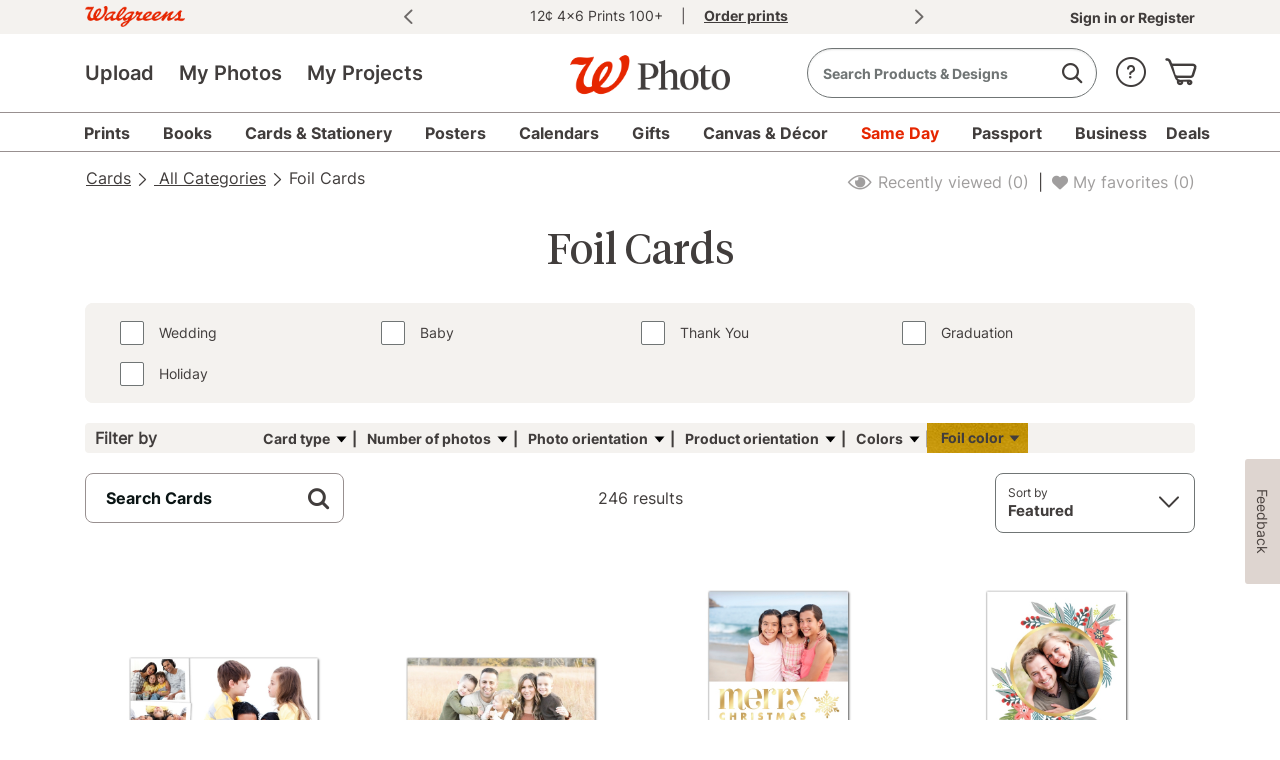

--- FILE ---
content_type: text/html;charset=UTF-8
request_url: https://photo.walgreens.com/store/premium-foil-cards?tab=photo_AllProducts_PremiumFoilCards
body_size: 56505
content:
<!DOCTYPE html>
<html><head><META http-equiv="Content-Type" content="text/html; charset=UTF-8"><title>Premium Foil Cards | Walgreens Photo</title><!--fixed-layout--><!--ls:begin[stylesheet]--><style type="text/css">body{margin:0}body.ls-center{text-align:center}.ls-canvas .ls-row .ls-row-clr{clear:both}.ls-canvas .ls-col{overflow:hidden}.ls-canvas .ls-col-body{overflow:hidden}.ls-canvas .ls-area{overflow:hidden}.ls-canvas .ls-area-body{overflow:hidden}.ls-canvas .ls-area .ls-1st{margin-top:0!important}.ls-canvas .ls-cmp-wrap{padding:1px 0}.ls-canvas .iw_component{margin:-1px 0}.ls-canvas .ls-row .ls-lqa-fix{font-size:0;line-height:0;height:0;margin-top:0}.ls-canvas .ls-row .ls-lqr-w{float:left;width:100%}.ls-canvas .ls-row .ls-lqr-w-fx{float:left}.ls-canvas .ls-row .ls-lqr-e-fx{float:right}#ls-row-2-area-1 .ls-cmp-wrap{margin-top:20px}</style><!--ls:end[stylesheet]--><!--ls:begin[meta-keywords]--><meta name="keywords" content="Premium Foil Cards, Walgreens Photo Premium Foil Cards, custom Premium Foil Cards, personalized Premium Foil Cards, photo Premium Foil Cards"><!--ls:end[meta-keywords]--><!--ls:begin[meta-description]--><meta name="description" content="Make your Premium Foil Cards with photos displaying your favorite family moments. Design and create unique custom Premium Foil Cards online."><!--ls:end[meta-description]--><!--ls:begin[meta-vpath]--><meta name="vpath" content=""><!--ls:end[meta-vpath]--><!--ls:begin[meta-page-locale-name]--><meta name="page-locale-name" content=""><!--ls:end[meta-page-locale-name]--><!--ls:begin[head-injection]--><!-- Starts, Adobe Launch Preconnect and DNS-Prefetch to improve page load time-->
<link rel="preconnect" href="//dpm.demdex.net">
<link rel="preconnect" href="//walgreens.demdex.net">
<link rel="preconnect" href="//cm.everesttech.net">
<link rel="preconnect" href="//smetrics.walgreens.com">
<link rel="dns-prefetch" href="//dpm.demdex.net">
<link rel="dns-prefetch" href="//walgreens.demdex.net">
<link rel="dns-prefetch" href="//cm.everesttech.net">
<link rel="dns-prefetch" href="//smetrics.walgreens.com">
<!-- End, Adobe Launch Preconnect and DNS-Prefetch to improve page load time--><!-- OneTrust Cookies Consent Notice start for walgreens.com -->
<script src="https://cdn.cookielaw.org/scripttemplates/otSDKStub.js" type="text/javascript" charset="UTF-8" data-domain-script="892440ef-38c7-49b3-86d1-f08c1c769460"></script>
<script type="text/javascript">function OptanonWrapper(){}</script>
<!-- OneTrust Cookies Consent Notice end for walgreens.com --><style>@font-face{font-family:"ATCOIcons";src:url(https://prd-ws1-sf-cdn.wag-static.com/resources/wg-assets/icons/font/photoIconsV5/PhotoIconsV5.svg) format("svg");src:url(https://prd-ws1-sf-cdn.wag-static.com/resources/wg-assets/icons/font/photoIconsV5/PhotoIconsV5.ttf) format("truetype");font-weight:normal;font-style:normal}[class^="icon-"]:before,[class*=" icon-"]:before,[class^="icon-SA-"]:after,[class*=" icon-SA-"]:after{font-family:"ATCOIcons";display:inline-block;text-align:center}i{font-family:'ATCOIcons';font-style:normal!important}.icon-empty-cart:before{content:'\60'}.icon-hamburger-menu:before{content:'\35'}</style><link rel='stylesheet' type='text/css' href='https://prd-ws1-sf-cdn.wag-static.com/resources/css/walgreens/app.css?uniqueID=1767162084000-36'/><link rel='stylesheet' type='text/css' href='https://prd-ws1-sf-cdn.wag-static.com/resources/wg-assets/bower_components/foundation/css/foundation.css?uniqueID=1625300574000-36'/><script type='text/javascript'>var ns=function(name){var __ns__=window.__ns__||{};var ns=__ns__[name]||{};__ns__[name]=ns;window.__ns__=__ns__;return ns;};function addLoadEvent(func){var oldonload=window.onload;if(typeof window.onload!='function'){window.onload=func;}else{window.onload=function(){if(oldonload){oldonload();}func();}}}ns('cms').componentMap=[];ns('cms').uriMap=[];ns('cms').pageBeginTimer=new Date().getTime();var store={};var enableDeleteAccountFeature='false';ns('cms').noodle='9d7cae7d-5b1a-41e5-9f55-d494e84004b4';ns('cms').cdn='https://prd-ws1-sf-cdn.wag-static.com';ns('cms').lshost='https://store.snapfish.com';ns('cms').cart='https://photo.walgreens.com/cart';ns('cms').create='https://photo.walgreens.com/create';ns('cms').library='https://photo.walgreens.com';ns('cms').uploader='https://photo.walgreens.com/library/uploader';ns('cms').optiHost='';ns('cms').divID='null';ns('cms').storeEnv='production';ns('cms').cobrand='walgreens';ns('cms').website='walgreens_us';ns('cms').context='/walgreens/wg/wg-us/walgreens-us';ns('cms').locale='en_US';ns('cms').thumbnailer='https://tnl.snapfish.com/assetrenderer/v2/';ns('cms').siteHost='photo.walgreens.com';ns('cms').apicdnHost='https://prd-ws1-sf-cdn.wag-static.com';ns('cms').jqueryDeferFeature='false';ns('cms').libraryPhotosHost='https://photo.walgreens.com/library/photos';ns('cms').libraryProjectsHost='https://photo.walgreens.com/library/projects';ns('cms').libraryUploaderHost='https://photo.walgreens.com/library/uploader';ns('cms').libraryIngestionHost='https://photo.walgreens.com/library/ingestion';ns('cms').libraryShareHost='https://photo.walgreens.com/library/share';ns('cms').ssoHost='https://www.walgreens.com';ns('cms').cvsWSHost='';ns('cms').feedbackFlag='true';ns('cms').classicSiteFlag='false';ns('cms').persistUserSessionOnCrossDomains='true';ns('cms').storeURLPath='/store';ns('cms').storeBasePath='/store';ns('cms').removeExtrdParam='false';ns('cms').isuserLoggedIn='false';ns('cms').foreseeSurveyEnabled='false';ns('cms').monetateEnabled='true';ns('cms').monetatePageType='unknown';ns('cms').wgRolloutEnabled='false';ns('cms').rightnowStoreBrand='56';ns('cms').isDEVLSDSHost='false';ns('cms').gsid='JiX+kutRoEI=Vhg2m273mkQoWnsQYJf0w+tOkTK2qHLMhlYn1WqX6XCHrHEqtYNse0RIm8cWiFbKSYw2GjGSgpVzmsCfT3I=';ns('cms').postclientSideLogsFlag='true';ns('cms').isHttponlyCookieEnabled='true';ns('cms').isUserDetailsResourceOn='true';ns('cms').version='null';ns('cms').apicdndomain='https://prd-ws1-sf-cdn.wag-static.com';ns('cms').service='store';ns('cms').requestURL='%2Fstore%2Fpremium-foil-cards%3Ftab%3Dphoto_AllProducts_PremiumFoilCards';ns('cms').enableSchemaMarkupFaqs='true';ns('cms').cookiedomain='photo.walgreens.com';ns('cms').refreshAmazonAccessTokenFlag='false';ns('cms').refreshAmzTokenInterval='55';ns('cms').enableRefreshCVSAccessToken='false';ns('cms').angularJSUpdateFlag='true';ns('cms').productSearchSEOFlag='false';ns('cms').boomerangCustomAttributesFlag='false';ns('cms').showIndividualIncrementalPriceTiers='false';ns('cms').isChatBotEnabled='false';ns('cms').strikeThruEnabledServiceList='store,create';var useSessionStorageData=true;if(localStorage.production_walgreens_walgreens_us_userData!=undefined){var sessionObj=JSON.parse(localStorage.production_walgreens_walgreens_us_userData);var value=new RegExp('walgreens_production_loggedin'+"=([^;]+)").exec(document.cookie);var isGuest=new RegExp('isGuest'+"=([^;]+)").exec(document.cookie);var accountId=new RegExp('acctId'+"=([^;]+)").exec(document.cookie);var isCSRUser=new RegExp('isCSRUser'+"=([^;]+)").exec(document.cookie);if(isGuest!=null){if(isGuest[1]=='""'){isGuest[1]='';}}if((value!=null&&sessionObj.isUserLoggedIn!=value[1])||(isGuest!=null&&sessionObj.isGuestCheckoutEnabled!=isGuest[1])||(isGuest==null&&sessionObj.isGuestCheckoutEnabled=='true')||(accountId!=null&&sessionObj.acctId!=accountId[1])||(isCSRUser!=null&&isCSRUser[1]=='true')){localStorage.removeItem('production_walgreens_walgreens_us_userData');useSessionStorageData=false;}}if(location.href.indexOf('youraccount')!=-1){if(localStorage.production_walgreens_walgreens_us_userData!=undefined){var sessionObj=JSON.parse(localStorage.production_walgreens_walgreens_us_userData);if(location.href.indexOf('youraccount')!=-1&&((sessionObj.enableDeleteAccountFeature!='undefined'&&enableDeleteAccountFeature!='undefined'&&sessionObj.enableDeleteAccountFeature!=enableDeleteAccountFeature)||(sessionObj.isUserAccountDeletionInProgress!='undefined'&&sessionObj.isUserAccountDeletionInProgress==='true'))){localStorage.removeItem('production_walgreens_walgreens_us_userData');useSessionStorageData=false;}}}if(localStorage.production_walgreens_walgreens_us_userData!=undefined&&useSessionStorageData){store=JSON.parse(localStorage.production_walgreens_walgreens_us_userData);if(typeof store!='undefined'&&store.isUserLoggedIn=='true'){document.documentElement.classList.add('user-state-login');}else{document.documentElement.classList.add('user-state-logout');}}else{document.write('<script type="text/javascript" src="https://photo.walgreens.com/store/api/v1/user-data?_t='+ns('cms').pageBeginTimer+'"><\/script>');}ns('cms').legacyhost=store.legacyPodHost;ns('cms').deviceType=store.deviceType;ns('cms').prodBuildNumber=store.buildNumber;</script><script type='text/javascript' src='https://prd-ws1-sf-cdn.wag-static.com/resources/wg-assets/bower_components/jquery/jquery-3.6.0.min.js?uniqueID=1661245450000-36' crossorigin='anonymous'></script><!-- Begin Monetate ExpressTag Sync v8. Place at start of document head. DO NOT ALTER. -->
<!--<script type="text/javascript">
var monetateT = new Date().getTime();

(function() {
    var p = document.location.protocol;
    if (p == "http:" || p == "https:") {
        var m = document.createElement("script"); m.type = "text/javascript"; m.src = (p == "https:" ? "https://s" : "http://") + "e.monetate.net/js/2/a-ca4ba9c7/p/photo.walgreens.com/entry.js";
        var e = document.createElement("div"); e.appendChild(m); document.write(e.innerHTML);
    }
})();
</script>-->
<!-- End Monetate tag. -->

<script type="text/javascript">document.addEventListener("DOMContentLoaded",function(event){$('#ls-canvas').addClass('wgcms');});</script>
<link rel='stylesheet' type='text/css' href='https://prd-ws1-sf-cdn.wag-static.com/resources/css/cobrands/walgreens.css?uniqueID=1767629117000-36'/><link rel='shortcut icon' type='image/x-icon' href='https://prd-ws1-sf-cdn.wag-static.com/resources/ico/walgreens/favicon.ico'/><link rel="canonical" href="https://photo.walgreens.com/store/premium-foil-cards"/><script>(function(g,b,d,f){(function(a,c,d){if(a){var e=b.createElement("style");e.id=c;e.innerHTML=d;a.appendChild(e)}})(b.getElementsByTagName("head")[0],"at-body-style",d);setTimeout(function(){var a=b.getElementsByTagName("head")[0];if(a){var c=b.getElementById("at-body-style");c&&a.removeChild(c)}},f)})(window,document,"body {opacity: 0 !important}",3E3);</script>
<!-- omniture start -->
<!-- Starts, Adobe Lunch Script Injection -->
<script src="//assets.adobedtm.com/98d94abf0996/da48baac54f8/launch-a6ac47803158.min.js" async></script>
<!-- End, Adobe Lunch Script Injection -->
<!-- omniture end --><!--ls:end[head-injection]--><!--ls:begin[script]--><!--ls:end[script]-->
<META http-equiv="Content-Type" content="text/html; charset=UTF-8">
<meta name="viewport" content="width=device-width,initial-scale=1,minimum-scale=1">
<script>var Favicon='/resources/wg-assets/images/W_favicon.ico';</script>
<link href="https://prd-ws1-sf-cdn.wag-static.com/resources/wg-assets/bower_components/slick/slick.css?uniqueID=1433152502000-36" type="text/css" rel="stylesheet">
<link href="https://prd-ws1-sf-cdn.wag-static.com/resources/wg-assets/bower_components/slick/slick-theme.css?uniqueID=1433152505000-36" type="text/css" rel="stylesheet">
<script src="https://prd-ws1-sf-cdn.wag-static.com/resources/wg-assets/bower_components/slick/slick.min.js?uniqueID=1433152505000-36" type="text/javascript"></script><script type="text/javascript">document.addEventListener("DOMContentLoaded",function(event){$('html').addClass("wgcms-off-canvas off-canvas-wrap");$('body').addClass("inner-wrap");});var isLoggedIn='false';</script><script src="https://prd-ws1-sf-cdn.wag-static.com/resources/wg-assets/js/header/globalheader.js?uniqueID=1762859301000-36" type="text/javascript"></script>

<META http-equiv="Content-Type" content="text/html; charset=UTF-8"><script>(function(w,d,s,l,i){w[l]=w[l]||[];w[l].push({'gtm.start':new Date().getTime(),event:'gtm.js'});var f=d.getElementsByTagName(s)[0],j=d.createElement(s),dl=l!='dataLayer'?'&l='+l:'';j.async=true;j.src='https://www.googletagmanager.com/gtm.js?id='+i+dl;f.parentNode.insertBefore(j,f);})(window,document,'script','dataLayer','GTM-P8SX7S3');</script>
<script>(window.BOOMR_mq=window.BOOMR_mq||[]).push(["addVar",{"rua.upush":"false","rua.cpush":"true","rua.upre":"false","rua.cpre":"true","rua.uprl":"false","rua.cprl":"false","rua.cprf":"false","rua.trans":"SJ-9b7b214e-4597-48f8-8698-e799b7063454","rua.cook":"false","rua.ims":"false","rua.ufprl":"false","rua.cfprl":"true","rua.isuxp":"false","rua.texp":"norulematch","rua.ceh":"false","rua.ueh":"false","rua.ieh.st":"0"}]);</script>
                              <script>!function(e){var n="https://s.go-mpulse.net/boomerang/";if("True"=="True")e.BOOMR_config=e.BOOMR_config||{},e.BOOMR_config.PageParams=e.BOOMR_config.PageParams||{},e.BOOMR_config.PageParams.pci=!0,n="https://s2.go-mpulse.net/boomerang/";if(window.BOOMR_API_key="4LKMD-AGVX9-8SKMM-RWSXP-UYVB3",function(){function e(){if(!o){var e=document.createElement("script");e.id="boomr-scr-as",e.src=window.BOOMR.url,e.async=!0,i.parentNode.appendChild(e),o=!0}}function t(e){o=!0;var n,t,a,r,d=document,O=window;if(window.BOOMR.snippetMethod=e?"if":"i",t=function(e,n){var t=d.createElement("script");t.id=n||"boomr-if-as",t.src=window.BOOMR.url,BOOMR_lstart=(new Date).getTime(),e=e||d.body,e.appendChild(t)},!window.addEventListener&&window.attachEvent&&navigator.userAgent.match(/MSIE [67]\./))return window.BOOMR.snippetMethod="s",void t(i.parentNode,"boomr-async");a=document.createElement("IFRAME"),a.src="about:blank",a.title="",a.role="presentation",a.loading="eager",r=(a.frameElement||a).style,r.width=0,r.height=0,r.border=0,r.display="none",i.parentNode.appendChild(a);try{O=a.contentWindow,d=O.document.open()}catch(_){n=document.domain,a.src="javascript:var d=document.open();d.domain='"+n+"';void(0);",O=a.contentWindow,d=O.document.open()}if(n)d._boomrl=function(){this.domain=n,t()},d.write("<bo"+"dy onload='document._boomrl();'>");else if(O._boomrl=function(){t()},O.addEventListener)O.addEventListener("load",O._boomrl,!1);else if(O.attachEvent)O.attachEvent("onload",O._boomrl);d.close()}function a(e){window.BOOMR_onload=e&&e.timeStamp||(new Date).getTime()}if(!window.BOOMR||!window.BOOMR.version&&!window.BOOMR.snippetExecuted){window.BOOMR=window.BOOMR||{},window.BOOMR.snippetStart=(new Date).getTime(),window.BOOMR.snippetExecuted=!0,window.BOOMR.snippetVersion=12,window.BOOMR.url=n+"4LKMD-AGVX9-8SKMM-RWSXP-UYVB3";var i=document.currentScript||document.getElementsByTagName("script")[0],o=!1,r=document.createElement("link");if(r.relList&&"function"==typeof r.relList.supports&&r.relList.supports("preload")&&"as"in r)window.BOOMR.snippetMethod="p",r.href=window.BOOMR.url,r.rel="preload",r.as="script",r.addEventListener("load",e),r.addEventListener("error",function(){t(!0)}),setTimeout(function(){if(!o)t(!0)},3e3),BOOMR_lstart=(new Date).getTime(),i.parentNode.appendChild(r);else t(!1);if(window.addEventListener)window.addEventListener("load",a,!1);else if(window.attachEvent)window.attachEvent("onload",a)}}(),"".length>0)if(e&&"performance"in e&&e.performance&&"function"==typeof e.performance.setResourceTimingBufferSize)e.performance.setResourceTimingBufferSize();!function(){if(BOOMR=e.BOOMR||{},BOOMR.plugins=BOOMR.plugins||{},!BOOMR.plugins.AK){var n="true"=="true"?1:0,t="",a="ck6ho7nyd4bwe2lxzodq-f-77d6089b0-clientnsv4-s.akamaihd.net",i="false"=="true"?2:1,o={"ak.v":"39","ak.cp":"941143","ak.ai":parseInt("604037",10),"ak.ol":"0","ak.cr":94,"ak.ipv":4,"ak.proto":"h2","ak.rid":"917253f9","ak.r":51105,"ak.a2":n,"ak.m":"dsce28","ak.n":"essl","ak.bpcip":"18.188.119.0","ak.cport":43012,"ak.gh":"23.209.83.72","ak.quicv":"","ak.tlsv":"tls1.3","ak.0rtt":"","ak.0rtt.ed":"","ak.csrc":"-","ak.acc":"","ak.t":"1769458567","ak.ak":"hOBiQwZUYzCg5VSAfCLimQ==prkgdfrXUXZ9Mw4chJYN97l4OzNZQo7uYFKHfJPGZtMsN1cnY0SGP8r/[base64]/fwKBLZm6VK7m407Ikgqwetgj8PToVQJH5AE2ATioylINBDNqfJdj7Ou9SYMXyLQ4kO0s4Y3P2qR0Zd50wX748ClTcUaNZ74ea0eK54W2AOrq50/Wh+Fa0D6Glg5JJI=","ak.pv":"25","ak.dpoabenc":"","ak.tf":i};if(""!==t)o["ak.ruds"]=t;var r={i:!1,av:function(n){var t="http.initiator";if(n&&(!n[t]||"spa_hard"===n[t]))o["ak.feo"]=void 0!==e.aFeoApplied?1:0,BOOMR.addVar(o)},rv:function(){var e=["ak.bpcip","ak.cport","ak.cr","ak.csrc","ak.gh","ak.ipv","ak.m","ak.n","ak.ol","ak.proto","ak.quicv","ak.tlsv","ak.0rtt","ak.0rtt.ed","ak.r","ak.acc","ak.t","ak.tf"];BOOMR.removeVar(e)}};BOOMR.plugins.AK={akVars:o,akDNSPreFetchDomain:a,init:function(){if(!r.i){var e=BOOMR.subscribe;e("before_beacon",r.av,null,null),e("onbeacon",r.rv,null,null),r.i=!0}return this},is_complete:function(){return!0}}}}()}(window);</script></head><body><!--ls:begin[body]--><script type='text/javascript'>ns('cms').pageBodyTimer=new Date().getTime();</script><div class="ls-canvas wgcms test" id="ls-canvas"><div class="ls-row inner-wrap" id="ls-row-1"><div class="ls-lqr" id="ls-gen41720214-ls-lqr"><div class="ls-area" id="ls-row-1-area-1"><div class="ls-area-body" id="ls-gen41720215-ls-area-body"><div class="ls-cmp-wrap ls-1st" id="w1524820301540"><!--ls:begin[component-1524820301540]--><div class="iw_component" id="1524820301540">
<script type='text/javascript'>if(typeof(ns)!="undefined"){if(ns('cms').dcrList==null){ns('cms').dcrList={}};ns('cms').dcrList['header_includes_1524820301540']='';}</script></div><!--ls:end[component-1524820301540]--></div><div class="ls-cmp-wrap" id="w1524820301539"><!--ls:begin[component-1524820301539]--><div class="iw_component" id="1524820301539"><div class="hide" id="global-search-flag">true</div><div class="hide" id="global-search-pagehide">false</div><script type="text/javascript">var globalSearchJsFlag='true';function addScript(jsSrc){var sNew=document.createElement('script');sNew.defer=true;sNew.async=false;sNew.src=jsSrc;var s0=document.getElementsByTagName('script')[0];s0.parentNode.insertBefore(sNew,s0);}function initAlgoliaSearchLibraries(){var algolialibs_bundlejs=(document.location.href.indexOf("loadBeautifiedJS=true")==-1)?"https://prd-ws1-sf-cdn.wag-static.com/resources/bundles/algolialibs-bundle.min.js?uniqueID=1762153593000-36":"https://prd-ws1-sf-cdn.wag-static.com/resources/bundles/algolialibs-bundle.js?uniqueID=1762153592000-36";addScript(algolialibs_bundlejs);}if(globalSearchJsFlag=='true'){console.log('globalSearchJsFlag true');window.addEventListener("load",initAlgoliaSearchLibraries);}var reDirectionSearchData=[];reDirectionSearchData['1']={'searchKey':'Coupons','redirectURL':'/deals?tab=Photo%20Nav%20|%20Deals'};reDirectionSearchData['2']={'searchKey':'coupon code','redirectURL':'/deals?tab=Photo%20Nav%20|%20Deals'};reDirectionSearchData['3']={'searchKey':'deals','redirectURL':'/deals?tab=Photo%20Nav%20|%20Deals'};reDirectionSearchData['4']={'searchKey':'discounts','redirectURL':'/deals?tab=Photo%20Nav%20|%20Deals'};reDirectionSearchData['5']={'searchKey':'promo','redirectURL':'/deals?tab=Photo%20Nav%20|%20Deals'};reDirectionSearchData['6']={'searchKey':'Promo codes','redirectURL':'/deals?tab=Photo%20Nav%20|%20Deals'};reDirectionSearchData['7']={'searchKey':'offers','redirectURL':'/deals?tab=Photo%20Nav%20|%20Deals'};reDirectionSearchData['8']={'searchKey':'support','redirectURL':'http://custhelp2.walgreens.com/'};reDirectionSearchData['9']={'searchKey':'Customer care','redirectURL':'http://custhelp2.walgreens.com/'};reDirectionSearchData['10']={'searchKey':'Chat','redirectURL':'http://custhelp2.walgreens.com/'};reDirectionSearchData['11']={'searchKey':'coupon','redirectURL':'/deals'};reDirectionSearchData['12']={'searchKey':'delete account','redirectURL':'/youraccount'};reDirectionSearchData['13']={'searchKey':'my account','redirectURL':'/youraccount'};reDirectionSearchData['14']={'searchKey':'unsubscribe','redirectURL':'https://www.walgreens.com/mktg/contactus/contact-us-forms.jsp?tier3Id=1011'};reDirectionSearchData['15']={'searchKey':'shipping','redirectURL':'http://custhelp2.walgreens.com/articles/en_US/Information/Photo-Processing-and-Shipping-Details/?l=en_US&fs=Search&pn=1'};reDirectionSearchData['16']={'searchKey':'discount','redirectURL':'/deals?tab=Photo%20Nav%20|%20Deals'};reDirectionSearchData['17']={'searchKey':'credit','redirectURL':'/youraccount?tab=tab-4'};reDirectionSearchData['18']={'searchKey':'reorder','redirectURL':'/youraccount?tab=tab-4'};reDirectionSearchData['19']={'searchKey':'close account','redirectURL':'https://www.walgreens.com/mktg/contactus/contact-us-forms.jsp?tier3Id=1011'};reDirectionSearchData['20']={'searchKey':'deals','redirectURL':'/deals?tab=Photo%20Nav%20|%20Deals'};reDirectionSearchData['21']={'searchKey':'pricing','redirectURL':'http://custhelp2.walgreens.com/articles/en_US/Information/Photo-Products-Pricing/?l=en_US&fs=Search&pn=1'};reDirectionSearchData['22']={'searchKey':'Christmas Cards','redirectURL':'/christmas-cards'};reDirectionSearchData['23']={'searchKey':'Christmas Photo Cards','redirectURL':'/christmas-cards'};reDirectionSearchData['24']={'searchKey':'Graduation Announcements','redirectURL':'/graduation-cards'};reDirectionSearchData['25']={'searchKey':'Save the Date Cards','redirectURL':'/save-the-date-cards'};reDirectionSearchData['26']={'searchKey':'Wedding Invitations','redirectURL':'/save-the-date-cards?tab=Photo%20Nav%20|%20Cards%20|%20Save%20the%20Dates#/bspview?ptype=cards&pcat=wedding_cards_2873_1454545602_walgreens_us&filters=subCategories~wedding_invitations_9423_1458581433_walgreens_us&offset=0&view=BSP&bspOffset=0&isLoadMore=false'};reDirectionSearchData['27']={'searchKey':'Holiday Photo Cards','redirectURL':'/holiday-cards-collection'};reDirectionSearchData['28']={'searchKey':'walgreens','redirectURL':'/same-day-pickup'};reDirectionSearchData['29']={'searchKey':'walmart','redirectURL':'/same-day-pickup'};reDirectionSearchData['30']={'searchKey':'cvs','redirectURL':'/same-day-pickup'};reDirectionSearchData['31']={'searchKey':'deck of cards','redirectURL':'/playing-cards-details'};reDirectionSearchData['32']={'searchKey':'Prints and Enlargements','redirectURL':'/prints-and-enlargements-details'};reDirectionSearchData['33']={'searchKey':'Mugs','redirectURL':'/mugs-and-drinkware'};reDirectionSearchData['34']={'searchKey':'Canvas','redirectURL':'/unframed-canvas-prints'};reDirectionSearchData['35']={'searchKey':'christmas photo cards with envelopes','redirectURL':'/holiday-cards-collection'};reDirectionSearchData['36']={'searchKey':'ornaments','redirectURL':'/holiday-photo-ornaments?algSearch=ornaments&fromSrc=serp'};reDirectionSearchData['37']={'searchKey':'ornament','redirectURL':'/holiday-photo-ornaments?algSearch=ornaments&fromSrc=serp'};reDirectionSearchData['38']={'searchKey':'canvas prints','redirectURL':'/canvas-prints'};reDirectionSearchData['39']={'searchKey':'photo prints','redirectURL':'/prints'};reDirectionSearchData['40']={'searchKey':'Calendar','redirectURL':'/calendars?algSearch=calendar&fromSrc=serp'};reDirectionSearchData['41']={'searchKey':'Same Day','redirectURL':'/same-day-pickup'};reDirectionSearchData['42']={'searchKey':'TilePix','redirectURL':'/tilepix'};reDirectionSearchData['43']={'searchKey':'Photo Tiles','redirectURL':'/tilepix'};reDirectionSearchData['44']={'searchKey':'Business Cards','redirectURL':'/business-cards'};reDirectionSearchData['45']={'searchKey':'Passports','redirectURL':'/passport-photos'};reDirectionSearchData['46']={'searchKey':'Passport Photos','redirectURL':'/passport-photos'};reDirectionSearchData['47']={'searchKey':'ID Photos','redirectURL':'/passport-photos'};reDirectionSearchData['48']={'searchKey':'tshirt','redirectURL':'/deluxe-tee'};reDirectionSearchData['49']={'searchKey':'tshirts','redirectURL':'/deluxe-tee'};reDirectionSearchData['50']={'searchKey':'t-shirt','redirectURL':'/deluxe-tee'};reDirectionSearchData['51']={'searchKey':'t-shirts','redirectURL':'/deluxe-tee'};reDirectionSearchData['52']={'searchKey':'shirt','redirectURL':'/deluxe-tee'};reDirectionSearchData['53']={'searchKey':'shirts','redirectURL':'/deluxe-tee'};reDirectionSearchData['54']={'searchKey':'vaccine','redirectURL':'https://www.walgreens.com/topic/promotion/covid-vaccine.jsp'};reDirectionSearchData['55']={'searchKey':'DVD','redirectURL':'/transfer-vhs-to-dvd'};reDirectionSearchData['56']={'searchKey':'pharmacy','redirectURL':'https://www.walgreens.com/pharmacy/'};reDirectionSearchData['57']={'searchKey':'flyers','redirectURL':'/business-printing'};reDirectionSearchData['58']={'searchKey':'flyer','redirectURL':'/business-printing'};reDirectionSearchData['59']={'searchKey':'18x24','redirectURL':'/poster-details?tab=photo_SubHeader_Posters-Posters-img'};reDirectionSearchData['60']={'searchKey':'Panoramic','redirectURL':'/prints?tab=Photo%20Nav%20|%20Prints'};reDirectionSearchData['61']={'searchKey':'laminate','redirectURL':'/business-printing'};reDirectionSearchData['62']={'searchKey':'Planner','redirectURL':'/personalized-notebooks-and-journals'};reDirectionSearchData['63']={'searchKey':'rx','redirectURL':'https://www.walgreens.com/pharmacy/'};reDirectionSearchData['64']={'searchKey':'Promo code','redirectURL':'/deals'};reDirectionSearchData['65']={'searchKey':'Brochure','redirectURL':'/business-printing'};reDirectionSearchData['66']={'searchKey':'Locations','redirectURL':'https://www.walgreens.com/storelocator/find.jsp'};reDirectionSearchData['67']={'searchKey':'3x3 photo cube','redirectURL':'/photo-cube-3x3'};reDirectionSearchData['68']={'searchKey':'3x3 photo cubes','redirectURL':'/photo-cube-3x3'};reDirectionSearchData['69']={'searchKey':'2x2 photo cube','redirectURL':'/photo-ornament-cube-2x2'};reDirectionSearchData['70']={'searchKey':'2x2 photo cubes','redirectURL':'/photo-ornament-cube-2x2'};reDirectionSearchData['71']={'searchKey':'cubes','redirectURL':'/photo-cubes'};reDirectionSearchData['72']={'searchKey':'cubes photo','redirectURL':'/photo-cubes'};reDirectionSearchData['73']={'searchKey':'cubes photos','redirectURL':'/photo-cubes'};reDirectionSearchData['74']={'searchKey':'cube photo','redirectURL':'/photo-cubes'};reDirectionSearchData['75']={'searchKey':'cube photos','redirectURL':'/photo-cubes'};reDirectionSearchData['76']={'searchKey':'photo cubes','redirectURL':'/photo-cubes'};reDirectionSearchData['77']={'searchKey':'Walgreens photo cubes','redirectURL':'/photo-cubes'};reDirectionSearchData['78']={'searchKey':'prescriptions','redirectURL':'https://www.walgreens.com/rx-checkout/pharmacy-landing'};reDirectionSearchData['79']={'searchKey':'kodak','redirectURL':'https://www.walgreens.com/search/results.jsp?Ntt=kodak'};reDirectionSearchData['80']={'searchKey':'squishmallow','redirectURL':'https://www.walgreens.com/search/results.jsp?Ntt=squishmallow'};reDirectionSearchData['81']={'searchKey':'prescription','redirectURL':'https://www.walgreens.com/rx-checkout/pharmacy-landing'};reDirectionSearchData['82']={'searchKey':'shampoo','redirectURL':'https://www.walgreens.com/search/results.jsp?Ntt=shampoo'};reDirectionSearchData['83']={'searchKey':'dry shampoo','redirectURL':'https://www.walgreens.com/search/results.jsp?Ntt=dry%20shampoo'};reDirectionSearchData['84']={'searchKey':'cocomelon','redirectURL':'https://www.walgreens.com/search/results.jsp?Ntt=cocomelon'};reDirectionSearchData['85']={'searchKey':'squishmallows','redirectURL':'https://www.walgreens.com/search/results.jsp?Ntt=squishmallow'};reDirectionSearchData['86']={'searchKey':'spongebob','redirectURL':'https://www.walgreens.com/search/results.jsp?Ntt=spongebob'};reDirectionSearchData['87']={'searchKey':'detergent','redirectURL':'https://www.walgreens.com/search/results.jsp?Ntt=detergent'};reDirectionSearchData['88']={'searchKey':'coke','redirectURL':'https://www.walgreens.com/search/results.jsp?Ntt=coke'};reDirectionSearchData['89']={'searchKey':'perfume','redirectURL':'https://www.walgreens.com/search/results.jsp?Ntt=perfume'};reDirectionSearchData['90']={'searchKey':'batteries','redirectURL':'https://www.walgreens.com/search/results.jsp?Ntt=batteries'};reDirectionSearchData['91']={'searchKey':'napkins','redirectURL':'https://www.walgreens.com/search/results.jsp?Ntt=napkins'};reDirectionSearchData['92']={'searchKey':'tylenol','redirectURL':'https://www.walgreens.com/search/results.jsp?Ntt=tylenol'};reDirectionSearchData['93']={'searchKey':'diet coke','redirectURL':'https://www.walgreens.com/search/results.jsp?Ntt=diet%20coke'};reDirectionSearchData['94']={'searchKey':'passport','redirectURL':'https://photo.walgreens.com/store/passport-photos?algSearch=pasport&fromSrc=serp'};reDirectionSearchData['95']={'searchKey':'canvas print','redirectURL':'https://photo.walgreens.com/store/canvas-prints'};reDirectionSearchData['96']={'searchKey':'weekly ad','redirectURL':'https://photo.walgreens.com/store/deals?tab=Photo%20Nav%20%7C%20Deals&searchRedirect=true&algSearch=deals'};reDirectionSearchData['97']={'searchKey':'mouse','redirectURL':'https://www.walgreens.com/search/results.jsp?Ntt=mouse'};reDirectionSearchData['98']={'searchKey':'flash drive','redirectURL':'https://photo.walgreens.com/store/s/usb'};reDirectionSearchData['99']={'searchKey':'prints-from-my-photos','redirectURL':'https://photo.walgreens.com/store/prints'};reDirectionSearchData['100']={'searchKey':'prints','redirectURL':'https://photo.walgreens.com/store/prints'};reDirectionSearchData['101']={'searchKey':'print photos','redirectURL':'https://photo.walgreens.com/store/prints'};reDirectionSearchData['102']={'searchKey':'print','redirectURL':'https://photo.walgreens.com/store/prints'};reDirectionSearchData['103']={'searchKey':'photo print','redirectURL':'https://photo.walgreens.com/store/prints'};reDirectionSearchData['104']={'searchKey':'photo prints','redirectURL':'https://photo.walgreens.com/store/prints'};reDirectionSearchData['105']={'searchKey':'photo-prints','redirectURL':'https://photo.walgreens.com/store/prints'};reDirectionSearchData['106']={'searchKey':'photos for print','redirectURL':'https://photo.walgreens.com/store/prints'};reDirectionSearchData['107']={'searchKey':'photos same day prints','redirectURL':'https://photo.walgreens.com/store/prints'};reDirectionSearchData['108']={'searchKey':'picture prints','redirectURL':'https://photo.walgreens.com/store/prints'};reDirectionSearchData['109']={'searchKey':'pictures to print','redirectURL':'https://photo.walgreens.com/store/prints'};reDirectionSearchData['110']={'searchKey':'print pictures','redirectURL':'https://photo.walgreens.com/store/prints'};reDirectionSearchData['111']={'searchKey':'print-photos','redirectURL':'https://photo.walgreens.com/store/prints'};reDirectionSearchData['112']={'searchKey':'prints from my photos','redirectURL':'https://photo.walgreens.com/store/prints'};reDirectionSearchData['113']={'searchKey':'same day pickup photo prints','redirectURL':'https://photo.walgreens.com/store/prints'};reDirectionSearchData['114']={'searchKey':'same-day-pickup-photo-prints','redirectURL':'https://photo.walgreens.com/store/prints'};reDirectionSearchData['115']={'searchKey':'poster','redirectURL':'https://photo.walgreens.com/store/poster-details?tab=photo_SubHeader_Posters-Posters-img#/pdpview?sku=CommerceProduct_49493&productCategory=Home%20Decor'};reDirectionSearchData['116']={'searchKey':'poster board','redirectURL':'https://photo.walgreens.com/store/board-prints-details?tab=photo_SubHeader_Posters-BoardPrints-img#/pdpview?sku=CommerceProduct_27865&productCategory=Home%20Decor'};reDirectionSearchData['117']={'searchKey':'posters','redirectURL':'https://photo.walgreens.com/store/poster-details?tab=photo_SubHeader_Posters-Posters-img#/pdpview?sku=CommerceProduct_49493&productCategory=Home%20Decor'};reDirectionSearchData['118']={'searchKey':'poster-prints','redirectURL':'https://photo.walgreens.com/store/posters?tab=Photo%20Nav%20|%20Posters'};reDirectionSearchData['119']={'searchKey':'poster prints','redirectURL':'https://photo.walgreens.com/store/posters?tab=Photo%20Nav%20|%20Posters'};reDirectionSearchData['120']={'searchKey':'adhesive poster','redirectURL':'https://photo.walgreens.com/store/adhesive-poster-details?tab=photo_SubHeader_Posters-Adhesive-img#/pdpview?sku=CommerceProduct_27868&productCategory=Home%20Decor'};reDirectionSearchData['121']={'searchKey':'banners and posters create your own','redirectURL':'https://photo.walgreens.com/store/posters?tab=Photo%20Nav%20|%20Posters'};reDirectionSearchData['122']={'searchKey':'banners and posters vinyl','redirectURL':'https://photo.walgreens.com/store/vinyl-banner-details?tab=Photo%20Nav%20|%20Posters%20|Vinyl%20Banners%20img#/pdpview?sku=CommerceProduct_101994&app=BANNERS&productCategory=Home%20Decor'};reDirectionSearchData['123']={'searchKey':'all calendars','redirectURL':'https://photo.walgreens.com/store/calendars?tab=photo_Header_Calendars'};reDirectionSearchData['124']={'searchKey':'calendar','redirectURL':'https://photo.walgreens.com/store/calendars?algSearch=calendar&fromSrc=serp'};reDirectionSearchData['125']={'searchKey':'calendar 2024','redirectURL':'https://photo.walgreens.com/store/calendars?algSearch=calendar&fromSrc=serp'};reDirectionSearchData['126']={'searchKey':'calendar photo','redirectURL':'https://photo.walgreens.com/store/calendars?algSearch=calendar&fromSrc=serp'};reDirectionSearchData['127']={'searchKey':'calendar with photo','redirectURL':'https://photo.walgreens.com/store/calendars?algSearch=calendar&fromSrc=serp'};reDirectionSearchData['128']={'searchKey':'calendar-photo','redirectURL':'https://photo.walgreens.com/store/calendars?algSearch=calendar&fromSrc=serp'};reDirectionSearchData['129']={'searchKey':'photo calendar','redirectURL':'https://photo.walgreens.com/store/calendars?tab=photo_Header_Calendars'};reDirectionSearchData['130']={'searchKey':'poster calendar','redirectURL':'https://photo.walgreens.com/store/calendar-posters?tab=photo_SDPU_Calendars-SeeAll#/bspview?ptype=posterprints&pcat=posters_63062_walgreens_us&scat=calendar_63147_walgreens_us&sku=CommerceProduct_49493&filters=skuList~CommerceProduct_49493%3BsubCategories~calendar_63147_walgreens_us&offset=0&view=BSP&defaultSkuSelection=true&bspOffset=0&isLoadMore=false&productCategory=Home%20Decor'};reDirectionSearchData['131']={'searchKey':'desk calendar','redirectURL':'https://photo.walgreens.com/store/desktop-calendar-details?tab=photo_SubHeader_Calendars-Desk#/bspview?ptype=calendar&sku=CommerceProduct_29288&filters=skuList~CommerceProduct_29288&offset=0&view=BSP&defaultSkuSelection=true&bspOffset=0&isLoadMore=false&productCategory=Calendars'};reDirectionSearchData['132']={'searchKey':'desk-calendar','redirectURL':'https://photo.walgreens.com/store/desktop-calendar-details?tab=photo_SubHeader_Calendars-Desk#/bspview?ptype=calendar&sku=CommerceProduct_29288&filters=skuList~CommerceProduct_29288&offset=0&view=BSP&defaultSkuSelection=true&bspOffset=0&isLoadMore=false&productCategory=Calendars'};reDirectionSearchData['133']={'searchKey':'calendar poster','redirectURL':'https://photo.walgreens.com/store/calendar-posters?tab=photo_SDPU_Calendars-SeeAll#/bspview?ptype=posterprints&pcat=posters_63062_walgreens_us&scat=calendar_63147_walgreens_us&sku=CommerceProduct_49493&filters=skuList~CommerceProduct_49493%3BsubCategories~calendar_63147_walgreens_us&offset=0&view=BSP&defaultSkuSelection=true&bspOffset=0&isLoadMore=false&productCategory=Home%20Decor'};reDirectionSearchData['134']={'searchKey':'calendar same day pickup','redirectURL':'https://photo.walgreens.com/store/calendars?algSearch=calendar&fromSrc=serp'};reDirectionSearchData['135']={'searchKey':'wall calendar','redirectURL':'https://photo.walgreens.com/store/8x11-12-month-wall-calendar-details?tab=photo_SubHeader_Calendars-Wall#/bspview?ptype=calendar&sku=CommerceProduct_8905&filters=skuList~CommerceProduct_8905&offset=0&view=BSP&defaultSkuSelection=true&bspOffset=0&isLoadMore=false&productCategory=Calendars'};reDirectionSearchData['136']={'searchKey':'wall calendars','redirectURL':'https://photo.walgreens.com/store/8x11-12-month-wall-calendar-details?tab=photo_SubHeader_Calendars-Wall#/bspview?ptype=calendar&sku=CommerceProduct_8905&filters=skuList~CommerceProduct_8905&offset=0&view=BSP&defaultSkuSelection=true&bspOffset=0&isLoadMore=false&productCategory=Calendars'};reDirectionSearchData['137']={'searchKey':'wall-calendars','redirectURL':'https://photo.walgreens.com/store/8x11-12-month-wall-calendar-details?tab=photo_SubHeader_Calendars-Wall#/bspview?ptype=calendar&sku=CommerceProduct_8905&filters=skuList~CommerceProduct_8905&offset=0&view=BSP&defaultSkuSelection=true&bspOffset=0&isLoadMore=false&productCategory=Calendars'};reDirectionSearchData['138']={'searchKey':'calendars classic wall calendar','redirectURL':'https://photo.walgreens.com/store/8x11-12-month-wall-calendar-details?tab=photo_SubHeader_Calendars-Wall#/bspview?ptype=calendar&sku=CommerceProduct_8905&filters=skuList~CommerceProduct_8905&offset=0&view=BSP&defaultSkuSelection=true&bspOffset=0&isLoadMore=false&productCategory=Calendars'};reDirectionSearchData['139']={'searchKey':'magnets','redirectURL':'https://photo.walgreens.com/store/photo-magnets?algSearch=magnets&fromSrc=serp'};reDirectionSearchData['140']={'searchKey':'magnet','redirectURL':'https://photo.walgreens.com/store/photo-magnets?algSearch=magnets&fromSrc=serp'};reDirectionSearchData['141']={'searchKey':'magnet-photo','redirectURL':'https://photo.walgreens.com/store/photo-magnets?algSearch=magnets&fromSrc=serp'};reDirectionSearchData['142']={'searchKey':'magnets from photo','redirectURL':'https://photo.walgreens.com/store/photo-magnets?algSearch=magnets&fromSrc=serp'};reDirectionSearchData['143']={'searchKey':'magnets-from-photo','redirectURL':'https://photo.walgreens.com/store/photo-magnets?algSearch=magnets&fromSrc=serp'};reDirectionSearchData['144']={'searchKey':'photo magnet','redirectURL':'https://photo.walgreens.com/store/photo-magnets?algSearch=magnets&fromSrc=serp'};reDirectionSearchData['145']={'searchKey':'photo-magnet','redirectURL':'https://photo.walgreens.com/store/photo-magnets?algSearch=magnets&fromSrc=serp'};reDirectionSearchData['146']={'searchKey':'picture magnet photo','redirectURL':'https://photo.walgreens.com/store/photo-magnets?algSearch=magnets&fromSrc=serp'};reDirectionSearchData['147']={'searchKey':'magnet photo','redirectURL':'https://photo.walgreens.com/store/photo-magnets?algSearch=magnets&fromSrc=serp'};reDirectionSearchData['148']={'searchKey':'magnets same day','redirectURL':'https://photo.walgreens.com/store/photo-magnets?algSearch=magnets&fromSrc=serp'};reDirectionSearchData['149']={'searchKey':'magnets same day photo','redirectURL':'https://photo.walgreens.com/store/photo-magnets?algSearch=magnets&fromSrc=serp'};reDirectionSearchData['150']={'searchKey':'framed magnet','redirectURL':'https://photo.walgreens.com/store/framed-magnet-details?tab=photo_PhotoMagnets_SameDay_FramedMagnets#!/pdpview'};reDirectionSearchData['151']={'searchKey':'framed magnet 4x4','redirectURL':'https://photo.walgreens.com/store/framed-magnet-details?tab=photo_PhotoMagnets_SameDay_FramedMagnets#!/pdpview'};reDirectionSearchData['152']={'searchKey':'framed magnet 4x6','redirectURL':'https://photo.walgreens.com/store/framed-magnet-details?tab=photo_PhotoMagnets_SameDay_FramedMagnets#!/pdpview'};reDirectionSearchData['153']={'searchKey':'framed magnets','redirectURL':'https://photo.walgreens.com/store/framed-magnet-details?tab=photo_PhotoMagnets_SameDay_FramedMagnets#!/pdpview'};reDirectionSearchData['154']={'searchKey':'framed-magnets','redirectURL':'https://photo.walgreens.com/store/framed-magnet-details?tab=photo_PhotoMagnets_SameDay_FramedMagnets#!/pdpview'};reDirectionSearchData['155']={'searchKey':'magnet card','redirectURL':'https://photo.walgreens.com/store/magnet-cards?tab=photo_PhotoMagnets_SameDay_MagnetCards#/bspview?ptype=cards&sku=CommerceProduct_406743&filters=skuList~CommerceProduct_406743&offset=0&view=BSP&defaultSkuSelection=true&bspOffset=0&isLoadMore=false&productCategory=Card%20%26%20Stationery'};reDirectionSearchData['156']={'searchKey':'wood magnet','redirectURL':'https://photo.walgreens.com/store/wood-magnet-set-details?tab=photo_PhotoMagnets_WoodMagnetSet#!/pdpview'};reDirectionSearchData['157']={'searchKey':'photo magnets','redirectURL':'https://photo.walgreens.com/store/photo-magnets?algSearch=magnets&fromSrc=serp'};reDirectionSearchData['158']={'searchKey':'acrylic block','redirectURL':'https://photo.walgreens.com/store/acrylic-block-details?tab=photo_HomeAccents_AcrylicBlock#!/pdpview'};reDirectionSearchData['159']={'searchKey':'acrylic blocks','redirectURL':'https://photo.walgreens.com/store/acrylic-block-details?tab=photo_HomeAccents_AcrylicBlock#!/pdpview'};reDirectionSearchData['160']={'searchKey':'acrylic photo block','redirectURL':'https://photo.walgreens.com/store/acrylic-block-details?tab=photo_HomeAccents_AcrylicBlock#!/pdpview'};reDirectionSearchData['161']={'searchKey':'acrylic-blocks','redirectURL':'https://photo.walgreens.com/store/acrylic-block-details?tab=photo_HomeAccents_AcrylicBlock#!/pdpview'};reDirectionSearchData['162']={'searchKey':'banner','redirectURL':'https://photo.walgreens.com/store/posters?tab=Photo%20Nav%20|%20Posters'};reDirectionSearchData['163']={'searchKey':'banner create your own','redirectURL':'https://photo.walgreens.com/store/posters?tab=Photo%20Nav%20|%20Posters'};reDirectionSearchData['164']={'searchKey':'banners','redirectURL':'https://photo.walgreens.com/store/banners?tab=photo_SubHeader_Posters-Banners-img#/bspview?ptype=banners&pcat=banners_56159_1562331569_walgreens_us&filters=skuList~CommerceProduct_24196%2CCommerceProduct_95964&offset=0&view=BSP&bspOffset=0&isLoadMore=false&skuList=CommerceProduct_24196%2CCommerceProduct_95964&productCategory=Home%20Decor'};reDirectionSearchData['165']={'searchKey':'birthday card with photo','redirectURL':'https://photo.walgreens.com/store/birthday-cards?tab=Photo%20Nav%20|%20Cards%20|%20Birthday%20Cards#/bspview?ptype=cards&pcat=birthday_cards_2873_1454545519_walgreens_us&offset=0&view=BSP&bspOffset=0&isLoadMore=false&productCategory=Card%20%26%20Stationery'};reDirectionSearchData['166']={'searchKey':'birthday cards','redirectURL':'https://photo.walgreens.com/store/birthday-cards?tab=Photo%20Nav%20|%20Cards%20|%20Birthday%20Cards#/bspview?ptype=cards&pcat=birthday_cards_2873_1454545519_walgreens_us&offset=0&view=BSP&bspOffset=0&isLoadMore=false&productCategory=Card%20%26%20Stationery'};reDirectionSearchData['167']={'searchKey':'birthday photo cards','redirectURL':'https://photo.walgreens.com/store/birthday-cards?tab=Photo%20Nav%20|%20Cards%20|%20Birthday%20Cards#/bspview?ptype=cards&pcat=birthday_cards_2873_1454545519_walgreens_us&offset=0&view=BSP&bspOffset=0&isLoadMore=false&productCategory=Card%20%26%20Stationery'};reDirectionSearchData['168']={'searchKey':'birthday-cards','redirectURL':'https://photo.walgreens.com/store/birthday-cards?tab=Photo%20Nav%20|%20Cards%20|%20Birthday%20Cards#/bspview?ptype=cards&pcat=birthday_cards_2873_1454545519_walgreens_us&offset=0&view=BSP&bspOffset=0&isLoadMore=false&productCategory=Card%20%26%20Stationery'};reDirectionSearchData['169']={'searchKey':'birthday-photo-cards','redirectURL':'https://photo.walgreens.com/store/birthday-cards?tab=Photo%20Nav%20|%20Cards%20|%20Birthday%20Cards#/bspview?ptype=cards&pcat=birthday_cards_2873_1454545519_walgreens_us&offset=0&view=BSP&bspOffset=0&isLoadMore=false&productCategory=Card%20%26%20Stationery'};reDirectionSearchData['170']={'searchKey':'happy birthday photo cards','redirectURL':'https://photo.walgreens.com/store/birthday-cards?tab=Photo%20Nav%20|%20Cards%20|%20Birthday%20Cards#/bspview?ptype=cards&pcat=birthday_cards_2873_1454545519_walgreens_us&offset=0&view=BSP&bspOffset=0&isLoadMore=false&productCategory=Card%20%26%20Stationery'};reDirectionSearchData['171']={'searchKey':'birthday invitations','redirectURL':'https://photo.walgreens.com/store/birthday-party-invitations?tab=Photo%20Nav%20|%20Cards%20|%20Birthday#/bspview?ptype=cards&pcat=birthday_cards_2873_1454545519_walgreens_us&scat=kids_birthday_party_invites_9421_1457648751_walgreens_us%2Cadult_birthday_invites_2873_1619468943_walgreens_us&filters=subCategories~kids_birthday_party_invites_9421_1457648751_walgreens_us%7Cadult_birthday_invites_2873_1619468943_walgreens_us&offset=0&view=BSP&bspOffset=0&isLoadMore=false&productCategory=Card%20%26%20Stationery'};reDirectionSearchData['172']={'searchKey':'birthday-invitations','redirectURL':'https://photo.walgreens.com/store/birthday-party-invitations?tab=Photo%20Nav%20|%20Cards%20|%20Birthday#/bspview?ptype=cards&pcat=birthday_cards_2873_1454545519_walgreens_us&scat=kids_birthday_party_invites_9421_1457648751_walgreens_us%2Cadult_birthday_invites_2873_1619468943_walgreens_us&filters=subCategories~kids_birthday_party_invites_9421_1457648751_walgreens_us%7Cadult_birthday_invites_2873_1619468943_walgreens_us&offset=0&view=BSP&bspOffset=0&isLoadMore=false&productCategory=Card%20%26%20Stationery'};reDirectionSearchData['173']={'searchKey':'invitations birthday','redirectURL':'https://photo.walgreens.com/store/birthday-party-invitations?tab=Photo%20Nav%20|%20Cards%20|%20Birthday#/bspview?ptype=cards&pcat=birthday_cards_2873_1454545519_walgreens_us&scat=kids_birthday_party_invites_9421_1457648751_walgreens_us%2Cadult_birthday_invites_2873_1619468943_walgreens_us&filters=subCategories~kids_birthday_party_invites_9421_1457648751_walgreens_us%7Cadult_birthday_invites_2873_1619468943_walgreens_us&offset=0&view=BSP&bspOffset=0&isLoadMore=false&productCategory=Card%20%26%20Stationery'};reDirectionSearchData['174']={'searchKey':'invitations-birthday','redirectURL':'https://photo.walgreens.com/store/birthday-party-invitations?tab=Photo%20Nav%20|%20Cards%20|%20Birthday#/bspview?ptype=cards&pcat=birthday_cards_2873_1454545519_walgreens_us&scat=kids_birthday_party_invites_9421_1457648751_walgreens_us%2Cadult_birthday_invites_2873_1619468943_walgreens_us&filters=subCategories~kids_birthday_party_invites_9421_1457648751_walgreens_us%7Cadult_birthday_invites_2873_1619468943_walgreens_us&offset=0&view=BSP&bspOffset=0&isLoadMore=false&productCategory=Card%20%26%20Stationery'};reDirectionSearchData['175']={'searchKey':'banners birthday','redirectURL':'https://photo.walgreens.com/store/banners?tab=photo_SubHeader_Posters-Banners-img#/bspview?ptype=banners&pcat=banners_56159_1562331569_walgreens_us&filters=skuList~CommerceProduct_24196%2CCommerceProduct_95964%3BsubCategories~birthday_56159_1503941848_walgreens_us&offset=0&view=BSP&bspOffset=0&isLoadMore=false&skuList=CommerceProduct_24196%2CCommerceProduct_95964&productCategory=Home%20Decor'};reDirectionSearchData['176']={'searchKey':'birthday banner','redirectURL':'https://photo.walgreens.com/store/banners?tab=photo_SubHeader_Posters-Banners-img#/bspview?ptype=banners&pcat=banners_56159_1562331569_walgreens_us&filters=skuList~CommerceProduct_24196%2CCommerceProduct_95964%3BsubCategories~birthday_56159_1503941848_walgreens_us&offset=0&view=BSP&bspOffset=0&isLoadMore=false&skuList=CommerceProduct_24196%2CCommerceProduct_95964&productCategory=Home%20Decor'};reDirectionSearchData['177']={'searchKey':'birthday-banner','redirectURL':'https://photo.walgreens.com/store/banners?tab=photo_SubHeader_Posters-Banners-img#/bspview?ptype=banners&pcat=banners_56159_1562331569_walgreens_us&filters=skuList~CommerceProduct_24196%2CCommerceProduct_95964%3BsubCategories~birthday_56159_1503941848_walgreens_us&offset=0&view=BSP&bspOffset=0&isLoadMore=false&skuList=CommerceProduct_24196%2CCommerceProduct_95964&productCategory=Home%20Decor'};reDirectionSearchData['178']={'searchKey':'bookmark','redirectURL':'https://photo.walgreens.com/store/stationery-bookmarks?tab=photo_premium_stationery_Bookmarks#/bspview?ptype=cards&pcat=bookmarks_2873_1503817126_walgreens_us&sku=CommerceProduct_66962&filters=skuList~CommerceProduct_66962&offset=0&view=BSP&bspOffset=0&isLoadMore=false&productCategory=Card%20%26%20Stationery'};reDirectionSearchData['179']={'searchKey':'bookmarks','redirectURL':'https://photo.walgreens.com/store/stationery-bookmarks?tab=photo_premium_stationery_Bookmarks#/bspview?ptype=cards&pcat=bookmarks_2873_1503817126_walgreens_us&sku=CommerceProduct_66962&filters=skuList~CommerceProduct_66962&offset=0&view=BSP&bspOffset=0&isLoadMore=false&productCategory=Card%20%26%20Stationery'};reDirectionSearchData['180']={'searchKey':'bookmarks with photo','redirectURL':'https://photo.walgreens.com/store/stationery-bookmarks?tab=photo_premium_stationery_Bookmarks#/bspview?ptype=cards&pcat=bookmarks_2873_1503817126_walgreens_us&sku=CommerceProduct_66962&filters=skuList~CommerceProduct_66962&offset=0&view=BSP&bspOffset=0&isLoadMore=false&productCategory=Card%20%26%20Stationery'};reDirectionSearchData['181']={'searchKey':'bookmarks with photo same day','redirectURL':'https://photo.walgreens.com/store/stationery-bookmarks?tab=photo_premium_stationery_Bookmarks#/bspview?ptype=cards&pcat=bookmarks_2873_1503817126_walgreens_us&sku=CommerceProduct_66962&filters=skuList~CommerceProduct_66962&offset=0&view=BSP&bspOffset=0&isLoadMore=false&productCategory=Card%20%26%20Stationery'};reDirectionSearchData['182']={'searchKey':'bookmarks-same-day','redirectURL':'https://photo.walgreens.com/store/stationery-bookmarks?tab=photo_premium_stationery_Bookmarks#/bspview?ptype=cards&pcat=bookmarks_2873_1503817126_walgreens_us&sku=CommerceProduct_66962&filters=skuList~CommerceProduct_66962&offset=0&view=BSP&bspOffset=0&isLoadMore=false&productCategory=Card%20%26%20Stationery'};reDirectionSearchData['183']={'searchKey':'bookmarks-with-photo','redirectURL':'https://photo.walgreens.com/store/stationery-bookmarks?tab=photo_premium_stationery_Bookmarks#/bspview?ptype=cards&pcat=bookmarks_2873_1503817126_walgreens_us&sku=CommerceProduct_66962&filters=skuList~CommerceProduct_66962&offset=0&view=BSP&bspOffset=0&isLoadMore=false&productCategory=Card%20%26%20Stationery'};reDirectionSearchData['184']={'searchKey':'business card','redirectURL':'https://photo.walgreens.com/store/business-cards?tab=PhotoNav|Business|Cards'};reDirectionSearchData['185']={'searchKey':'business card create your own','redirectURL':'https://photo.walgreens.com/store/business-cards?tab=PhotoNav|Business|Cards'};reDirectionSearchData['186']={'searchKey':'business card same day','redirectURL':'https://photo.walgreens.com/store/business-cards?tab=PhotoNav|Business|Cards'};reDirectionSearchData['187']={'searchKey':'business cards design same day pickup','redirectURL':'https://photo.walgreens.com/store/business-cards?tab=PhotoNav|Business|Cards'};reDirectionSearchData['188']={'searchKey':'business-card','redirectURL':'https://photo.walgreens.com/store/business-cards?tab=PhotoNav|Business|Cards'};reDirectionSearchData['189']={'searchKey':'business-card-same-day','redirectURL':'https://photo.walgreens.com/store/business-cards?tab=PhotoNav|Business|Cards'};reDirectionSearchData['190']={'searchKey':'button','redirectURL':'https://photo.walgreens.com/store/button-pin-details?tab=PhotoNav|Gifts|NewProducts-Button-Pin#/pdpview?sku=CommerceProduct_337261&productCategory=Gift'};reDirectionSearchData['191']={'searchKey':'button with photo','redirectURL':'https://photo.walgreens.com/store/button-pin-details?tab=PhotoNav|Gifts|NewProducts-Button-Pin#/pdpview?sku=CommerceProduct_337261&productCategory=Gift'};reDirectionSearchData['192']={'searchKey':'button photo','redirectURL':'https://photo.walgreens.com/store/button-pin-details?tab=PhotoNav|Gifts|NewProducts-Button-Pin#/pdpview?sku=CommerceProduct_337261&productCategory=Gift'};reDirectionSearchData['193']={'searchKey':'buttons','redirectURL':'https://photo.walgreens.com/store/button-pin-details?tab=PhotoNav|Gifts|NewProducts-Button-Pin#/pdpview?sku=CommerceProduct_337261&productCategory=Gift'};reDirectionSearchData['194']={'searchKey':'calender','redirectURL':'https://photo.walgreens.com/store/calendars?tab=photo_Header_Calendars'};reDirectionSearchData['195']={'searchKey':'cancas','redirectURL':'https://photo.walgreens.com/store/canvas-prints'};reDirectionSearchData['196']={'searchKey':'canva','redirectURL':'https://photo.walgreens.com/store/canvas-prints'};reDirectionSearchData['197']={'searchKey':'canvas prints','redirectURL':'https://photo.walgreens.com/store/canvas-prints'};reDirectionSearchData['198']={'searchKey':'canvas-prints','redirectURL':'https://photo.walgreens.com/store/canvas-prints'};reDirectionSearchData['199']={'searchKey':'photo canvas','redirectURL':'https://photo.walgreens.com/store/canvas-prints'};reDirectionSearchData['200']={'searchKey':'same day canvas','redirectURL':'https://photo.walgreens.com/store/canvas-prints'};reDirectionSearchData['201']={'searchKey':'canvas photo','redirectURL':'https://photo.walgreens.com/store/canvas-prints'};reDirectionSearchData['202']={'searchKey':'canvas collage','redirectURL':'https://photo.walgreens.com/store/storecat-detail?category=StoreCat_85452&sku=CommerceProduct_85393&algSearch=canvas%20collage&fromSrc=serp#/pdpview?sku=CommerceProduct_85393&productCategory=Home%20Decor'};reDirectionSearchData['203']={'searchKey':'canvas-collage','redirectURL':'https://photo.walgreens.com/store/storecat-detail?category=StoreCat_85452&sku=CommerceProduct_85393&algSearch=canvas%20collage&fromSrc=serp#/pdpview?sku=CommerceProduct_85393&productCategory=Home%20Decor'};reDirectionSearchData['204']={'searchKey':'collage canvas','redirectURL':'https://photo.walgreens.com/store/storecat-detail?category=StoreCat_85452&sku=CommerceProduct_85393&algSearch=canvas%20collage&fromSrc=serp#/pdpview?sku=CommerceProduct_85393&productCategory=Home%20Decor'};reDirectionSearchData['205']={'searchKey':'collage-canvas','redirectURL':'https://photo.walgreens.com/store/storecat-detail?category=StoreCat_85452&sku=CommerceProduct_85393&algSearch=canvas%20collage&fromSrc=serp#/pdpview?sku=CommerceProduct_85393&productCategory=Home%20Decor'};reDirectionSearchData['206']={'searchKey':'collage poster','redirectURL':'https://photo.walgreens.com/store/collage-posters?tab=photo_Collage_Posters#!/pdpview'};reDirectionSearchData['207']={'searchKey':'collage print','redirectURL':'https://photo.walgreens.com/store/collage-prints-details?tab=photo_Collage_Prints#!/pdpview'};reDirectionSearchData['208']={'searchKey':'collage-print','redirectURL':'https://photo.walgreens.com/store/collage-prints-details?tab=photo_Collage_Prints#!/pdpview'};reDirectionSearchData['209']={'searchKey':'mouse pads','redirectURL':'https://photo.walgreens.com/store/custom-mousepad?tab=photo_OfficeandSchool_CustomMousepad#/bspview?ptype=mousepads&pcat=mouse_pads_77851_1618598611_walgreens_us&sku=CommerceProduct_406745&filters=skuList~CommerceProduct_406745&offset=0&view=BSP&bspOffset=0&isLoadMore=false&productCategory=Gift'};reDirectionSearchData['210']={'searchKey':'mouse pad','redirectURL':'https://photo.walgreens.com/store/custom-mousepad?tab=photo_OfficeandSchool_CustomMousepad#/bspview?ptype=mousepads&pcat=mouse_pads_77851_1618598611_walgreens_us&sku=CommerceProduct_406745&filters=skuList~CommerceProduct_406745&offset=0&view=BSP&bspOffset=0&isLoadMore=false&productCategory=Gift'};reDirectionSearchData['211']={'searchKey':'mousepad','redirectURL':'https://photo.walgreens.com/store/custom-mousepad?tab=photo_OfficeandSchool_CustomMousepad#/bspview?ptype=mousepads&pcat=mouse_pads_77851_1618598611_walgreens_us&sku=CommerceProduct_406745&filters=skuList~CommerceProduct_406745&offset=0&view=BSP&bspOffset=0&isLoadMore=false&productCategory=Gift'};reDirectionSearchData['212']={'searchKey':'mouse-pad','redirectURL':'https://photo.walgreens.com/store/custom-mousepad?tab=photo_OfficeandSchool_CustomMousepad#/bspview?ptype=mousepads&pcat=mouse_pads_77851_1618598611_walgreens_us&sku=CommerceProduct_406745&filters=skuList~CommerceProduct_406745&offset=0&view=BSP&bspOffset=0&isLoadMore=false&productCategory=Gift'};reDirectionSearchData['213']={'searchKey':'mousepads','redirectURL':'https://photo.walgreens.com/store/custom-mousepad?tab=photo_OfficeandSchool_CustomMousepad#/bspview?ptype=mousepads&pcat=mouse_pads_77851_1618598611_walgreens_us&sku=CommerceProduct_406745&filters=skuList~CommerceProduct_406745&offset=0&view=BSP&bspOffset=0&isLoadMore=false&productCategory=Gift'};reDirectionSearchData['214']={'searchKey':'mouse-pads','redirectURL':'https://photo.walgreens.com/store/custom-mousepad?tab=photo_OfficeandSchool_CustomMousepad#/bspview?ptype=mousepads&pcat=mouse_pads_77851_1618598611_walgreens_us&sku=CommerceProduct_406745&filters=skuList~CommerceProduct_406745&offset=0&view=BSP&bspOffset=0&isLoadMore=false&productCategory=Gift'};reDirectionSearchData['215']={'searchKey':'photo calendar same day pickup','redirectURL':'https://photo.walgreens.com/store/calendars?tab=PhotoNav|SameDayPickup|Calendars'};reDirectionSearchData['216']={'searchKey':'coffee mug','redirectURL':'https://photo.walgreens.com/store/mugs-and-drinkware?tab=Photo%20Nav%20|%20Gifts%20|%20Drinkware'};reDirectionSearchData['217']={'searchKey':'coffee mug with photo','redirectURL':'https://photo.walgreens.com/store/mugs-and-drinkware?tab=Photo%20Nav%20|%20Gifts%20|%20Drinkware'};reDirectionSearchData['218']={'searchKey':'coffee mug with photo and personalization','redirectURL':'https://photo.walgreens.com/store/mugs-and-drinkware?tab=Photo%20Nav%20|%20Gifts%20|%20Drinkware'};reDirectionSearchData['219']={'searchKey':'coffee mugs with my photo','redirectURL':'https://photo.walgreens.com/store/mugs-and-drinkware?tab=Photo%20Nav%20|%20Gifts%20|%20Drinkware'};reDirectionSearchData['220']={'searchKey':'coffee-mug','redirectURL':'https://photo.walgreens.com/store/mugs-and-drinkware?tab=Photo%20Nav%20|%20Gifts%20|%20Drinkware'};reDirectionSearchData['221']={'searchKey':'coffee-mug-with-photo','redirectURL':'https://photo.walgreens.com/store/mugs-and-drinkware?tab=Photo%20Nav%20|%20Gifts%20|%20Drinkware'};reDirectionSearchData['222']={'searchKey':'cups and mugs with photo','redirectURL':'https://photo.walgreens.com/store/mugs-and-drinkware?tab=Photo%20Nav%20|%20Gifts%20|%20Drinkware'};reDirectionSearchData['223']={'searchKey':'cups-and-mugs-with-photo','redirectURL':'https://photo.walgreens.com/store/mugs-and-drinkware?tab=Photo%20Nav%20|%20Gifts%20|%20Drinkware'};reDirectionSearchData['224']={'searchKey':'custom mug with photo','redirectURL':'https://photo.walgreens.com/store/mugs-and-drinkware?tab=Photo%20Nav%20|%20Gifts%20|%20Drinkware'};reDirectionSearchData['225']={'searchKey':'mug','redirectURL':'https://photo.walgreens.com/store/mugs-and-drinkware?tab=Photo%20Nav%20|%20Gifts%20|%20Drinkware'};reDirectionSearchData['226']={'searchKey':'mug design your own','redirectURL':'https://photo.walgreens.com/store/mugs-and-drinkware?tab=Photo%20Nav%20|%20Gifts%20|%20Drinkware'};reDirectionSearchData['227']={'searchKey':'mug with photo','redirectURL':'https://photo.walgreens.com/store/mugs-and-drinkware?tab=Photo%20Nav%20|%20Gifts%20|%20Drinkware'};reDirectionSearchData['228']={'searchKey':'mugs with a picture','redirectURL':'https://photo.walgreens.com/store/mugs-and-drinkware?tab=Photo%20Nav%20|%20Gifts%20|%20Drinkware'};reDirectionSearchData['229']={'searchKey':'mugs with my photo','redirectURL':'https://photo.walgreens.com/store/mugs-and-drinkware?tab=Photo%20Nav%20|%20Gifts%20|%20Drinkware'};reDirectionSearchData['230']={'searchKey':'mugs-with-my-photo','redirectURL':'https://photo.walgreens.com/store/mugs-and-drinkware?tab=Photo%20Nav%20|%20Gifts%20|%20Drinkware'};reDirectionSearchData['231']={'searchKey':'personalized photo mug','redirectURL':'https://photo.walgreens.com/store/mugs-and-drinkware?tab=Photo%20Nav%20|%20Gifts%20|%20Drinkware'};reDirectionSearchData['232']={'searchKey':'photo mug','redirectURL':'https://photo.walgreens.com/store/mugs-and-drinkware?tab=Photo%20Nav%20|%20Gifts%20|%20Drinkware'};reDirectionSearchData['233']={'searchKey':'photo mug personalized photo from my photos','redirectURL':'https://photo.walgreens.com/store/mugs-and-drinkware?tab=Photo%20Nav%20|%20Gifts%20|%20Drinkware'};reDirectionSearchData['234']={'searchKey':'photo mugs','redirectURL':'https://photo.walgreens.com/store/mugs-and-drinkware?tab=Photo%20Nav%20|%20Gifts%20|%20Drinkware'};reDirectionSearchData['235']={'searchKey':'photo mugs from my photo','redirectURL':'https://photo.walgreens.com/store/mugs-and-drinkware?tab=Photo%20Nav%20|%20Gifts%20|%20Drinkware'};reDirectionSearchData['236']={'searchKey':'photo-mug','redirectURL':'https://photo.walgreens.com/store/mugs-and-drinkware?tab=Photo%20Nav%20|%20Gifts%20|%20Drinkware'};reDirectionSearchData['237']={'searchKey':'travel mug with photo','redirectURL':'https://photo.walgreens.com/store/commuter-mug-details#/bspview?ptype=drinkware&pcat=mugs_84527_walgreens_us&filters=skuList~CommerceProduct_10205&offset=0&view=BSP&bspOffset=0&isLoadMore=false&skuList=CommerceProduct_10205&productCategory=Gift'};reDirectionSearchData['238']={'searchKey':'shirt with photo','redirectURL':'https://photo.walgreens.com/store/bags-and-apparel?tab=Photo%20Nav%20|%20Gifts%20|%20Bags%20+%20Apparel'};reDirectionSearchData['239']={'searchKey':'shirts create your own with photo','redirectURL':'https://photo.walgreens.com/store/bags-and-apparel?tab=Photo%20Nav%20|%20Gifts%20|%20Bags%20+%20Apparel'};reDirectionSearchData['240']={'searchKey':'t shirt with photo','redirectURL':'https://photo.walgreens.com/store/bags-and-apparel?tab=Photo%20Nav%20|%20Gifts%20|%20Bags%20+%20Apparel'};reDirectionSearchData['241']={'searchKey':'tshirts with photos','redirectURL':'https://photo.walgreens.com/store/bags-and-apparel?tab=Photo%20Nav%20|%20Gifts%20|%20Bags%20+%20Apparel'};reDirectionSearchData['242']={'searchKey':'wood block ornament','redirectURL':'https://photo.walgreens.com/store/holiday-photo-ornaments?algSearch=wood%20ornament&fromSrc=serp'};reDirectionSearchData['243']={'searchKey':'wood ornament','redirectURL':'https://photo.walgreens.com/store/holiday-photo-ornaments?algSearch=wood%20ornament&fromSrc=serp'};reDirectionSearchData['244']={'searchKey':'wood ornaments christmas','redirectURL':'https://photo.walgreens.com/store/holiday-photo-ornaments?algSearch=wood%20ornament&fromSrc=serp'};reDirectionSearchData['245']={'searchKey':'wood-block-ornaments','redirectURL':'https://photo.walgreens.com/store/holiday-photo-ornaments?algSearch=wood%20ornament&fromSrc=serp'};reDirectionSearchData['246']={'searchKey':'wooden ornament','redirectURL':'https://photo.walgreens.com/store/holiday-photo-ornaments?algSearch=wood%20ornament&fromSrc=serp'};reDirectionSearchData['247']={'searchKey':'wood-ornament','redirectURL':'https://photo.walgreens.com/store/holiday-photo-ornaments?algSearch=wood%20ornament&fromSrc=serp'};reDirectionSearchData['248']={'searchKey':'christmas ornaments wood','redirectURL':'https://photo.walgreens.com/store/holiday-photo-ornaments?algSearch=ornaments&fromSrc=serp'};reDirectionSearchData['249']={'searchKey':'ornaments wood','redirectURL':'https://photo.walgreens.com/store/holiday-photo-ornaments?algSearch=ornaments&fromSrc=serp'};reDirectionSearchData['250']={'searchKey':'floating frame','redirectURL':'https://photo.walgreens.com/store/custom-floating-frame?tab=Photo%20Nav%20|%20Canvas+D%C3%A9cor%20|%20CustomFloatingFrames#!/pdpview'};reDirectionSearchData['251']={'searchKey':'floating frames','redirectURL':'https://photo.walgreens.com/store/custom-floating-frame?tab=Photo%20Nav%20|%20Canvas+D%C3%A9cor%20|%20CustomFloatingFrames#!/pdpview'};reDirectionSearchData['252']={'searchKey':'framed matted print','redirectURL':'https://photo.walgreens.com/store/framed-matted-print-details?tab=PhotoNav|Canvas+D%C3%A9cor|FramedMattedPrint#!/pdpview'};reDirectionSearchData['253']={'searchKey':'framed matted prints','redirectURL':'https://photo.walgreens.com/store/framed-matted-print-details?tab=PhotoNav|Canvas+D%C3%A9cor|FramedMattedPrint#!/pdpview'};reDirectionSearchData['254']={'searchKey':'tile pix','redirectURL':'https://photo.walgreens.com/store/tilepix?tab=PhotoNav|Canvas+D%C3%A9cor|TilePix'};reDirectionSearchData['255']={'searchKey':'wood panel','redirectURL':'https://photo.walgreens.com/store/wood-panels-landing?tab=Photo_Nav_CanvasD%C3%A9cor_WoodPanels'};reDirectionSearchData['256']={'searchKey':'wood panels','redirectURL':'https://photo.walgreens.com/store/wood-panels-landing?tab=Photo_Nav_CanvasD%C3%A9cor_WoodPanels'};reDirectionSearchData['257']={'searchKey':'woodpanel','redirectURL':'https://photo.walgreens.com/store/wood-panels-landing?tab=Photo_Nav_CanvasD%C3%A9cor_WoodPanels'};reDirectionSearchData['258']={'searchKey':'metal panel','redirectURL':'https://photo.walgreens.com/store/metal-panel-details?tab=Photo%20Nav%20|%20Canvas+D%C3%A9cor%20|%20Metal%20Panels#!/pdpview'};reDirectionSearchData['259']={'searchKey':'metalpanel','redirectURL':'https://photo.walgreens.com/store/metal-panel-details?tab=Photo%20Nav%20|%20Canvas+D%C3%A9cor%20|%20Metal%20Panels#!/pdpview'};reDirectionSearchData['260']={'searchKey':'mental panels','redirectURL':'https://photo.walgreens.com/store/metal-panel-details?tab=Photo%20Nav%20|%20Canvas+D%C3%A9cor%20|%20Metal%20Panels#!/pdpview'};reDirectionSearchData['261']={'searchKey':'wood hanger board print ','redirectURL':'https://photo.walgreens.com/store/wood-hanger-board-print?tab=PhotoNav|SameDayPickup|WoodHangerBoardPrint#/bspview?ptype=posterprints&pcat=posters_63062_walgreens_us&sku=CommerceProduct_78935&filters=skuList~CommerceProduct_78935&offset=0&view=BSP&defaultSkuSelection=true&bspOffset=0&isLoadMore=false&productCategory=Home%20Decor'};reDirectionSearchData['262']={'searchKey':'wood hanger board prints','redirectURL':'https://photo.walgreens.com/store/wood-hanger-board-print?tab=PhotoNav|SameDayPickup|WoodHangerBoardPrint#/bspview?ptype=posterprints&pcat=posters_63062_walgreens_us&sku=CommerceProduct_78935&filters=skuList~CommerceProduct_78935&offset=0&view=BSP&defaultSkuSelection=true&bspOffset=0&isLoadMore=false&productCategory=Home%20Decor'};reDirectionSearchData['263']={'searchKey':'woodhangerboardprint','redirectURL':'https://photo.walgreens.com/store/wood-hanger-board-print?tab=PhotoNav|SameDayPickup|WoodHangerBoardPrint#/bspview?ptype=posterprints&pcat=posters_63062_walgreens_us&sku=CommerceProduct_78935&filters=skuList~CommerceProduct_78935&offset=0&view=BSP&defaultSkuSelection=true&bspOffset=0&isLoadMore=false&productCategory=Home%20Decor'};reDirectionSearchData['264']={'searchKey':'woodhanger board print','redirectURL':'https://photo.walgreens.com/store/wood-hanger-board-print?tab=PhotoNav|SameDayPickup|WoodHangerBoardPrint#/bspview?ptype=posterprints&pcat=posters_63062_walgreens_us&sku=CommerceProduct_78935&filters=skuList~CommerceProduct_78935&offset=0&view=BSP&defaultSkuSelection=true&bspOffset=0&isLoadMore=false&productCategory=Home%20Decor'};reDirectionSearchData['265']={'searchKey':'wood hanger','redirectURL':'https://photo.walgreens.com/store/wood-hanger-board-print?tab=PhotoNav|SameDayPickup|WoodHangerBoardPrint#/bspview?ptype=posterprints&pcat=posters_63062_walgreens_us&sku=CommerceProduct_78935&filters=skuList~CommerceProduct_78935&offset=0&view=BSP&defaultSkuSelection=true&bspOffset=0&isLoadMore=false&productCategory=Home%20Decor'};reDirectionSearchData['266']={'searchKey':'wood block ornaments','redirectURL':'/wood-block-ornament-details'};reDirectionSearchData['267']={'searchKey':'2x2 wood block ornaments','redirectURL':'/wood-block-ornament-details'};reDirectionSearchData['268']={'searchKey':'2x2 wood block ornament','redirectURL':'/wood-block-ornament-details'};reDirectionSearchData['269']={'searchKey':'wood block ornament 2x2','redirectURL':'/wood-block-ornament-details'};reDirectionSearchData['270']={'searchKey':'wood block ornaments 2x2','redirectURL':'/wood-block-ornament-details'};reDirectionSearchData['271']={'searchKey':'Wood Block','redirectURL':'/wood-block-ornament-details'};reDirectionSearchData['272']={'searchKey':'Block Wood','redirectURL':'/wood-block-ornament-details'};reDirectionSearchData['273']={'searchKey':'Wood','redirectURL':'/wood-block-ornament-details'};reDirectionSearchData['274']={'searchKey':'Block','redirectURL':'/wood-block-ornament-details'};</script><script>var geoLocationFlag='';var latitude='';var longitude='';var geoCallBack='';var selectedStoreInfoFromOverlay='';var userZipCode='';var zipCodeEntered='';function getPickupMessageFromDcr(){}</script><script>var service='';var envQA='false';var envSTG='false';var cartitemsin='Items in Shopping Cart';var orderitemsin='Items in Order';var projectsinfotext='projects created';var previousarrowtext='Arrow, click to view previous choices';var oftext='of';var carouseltext='Carousel content updated';var nextarrowtext='Arrow, click to view more available choices';store.WCAG_appendOpenNewWindowMsg='opens new window';var wgSelectedTabName='';store.WCAGSrc="https://prd-ws1-sf-cdn.wag-static.com/resources/bundles/webaccessibility.js?uniqueID=1752660296000-36";var WCAG_Common_Src=(document.location.href.indexOf("loadBeautifiedJS=true")==-1)?"https://prd-ws1-sf-cdn.wag-static.com/resources/bundles/customWCAG-common.min.js?uniqueID=1562747625000-36":"https://prd-ws1-sf-cdn.wag-static.com/resources/bundles/customWCAG-common.js?uniqueID=1562747622000-36";var WCAG_WG_Src=(document.location.href.indexOf("loadBeautifiedJS=true")==-1)?"https://prd-ws1-sf-cdn.wag-static.com/resources/bundles/customWCAG-WG.min.js?uniqueID=1570430365000-36":"https://prd-ws1-sf-cdn.wag-static.com/resources/bundles/customWCAG-WG.js?uniqueID=1589778566000-36";</script><div>
<div class="row">
<div class="medium-6 columns skip-position">
<a target="_self" tabindex="1" href="#skipMainNav" class="store-skip-nav store">Skip main navigation </a>
</div>
</div>
</div><div class="" id="wg-header-main">
<div class="cms-v2 walgreens global-search ">
<header class="header-container">
<div class="global-header">
<div data-offcanvas="" class="hide-for-large-up">
<div class="top-bar-div">
<nav class="tab-bar">
<h5 style="display:none; visibility:hidden;">Top bar</h5>
<div class="left-small">
<a href="javascript:void(0);" aria-haspopup="true" id="store-offcanvas-menu-id" aria-controls="offcanvasMenuDiv" role="button" class="left-off-canvas-toggle menu-icon" aria-label="Show Navigation Menu"><span class="hamburger-menu"></span></a>
</div>
<div class="middle tab-bar-section logo-box">
<ul>
<li class="wphoto-mobile-logo">
<a href="https://photo.walgreens.com/store/home"><img src="https://prd-ws1-sf-cdn.wag-static.com/resources/wg-assets/images/W_Photo_Logo_NEW1.png" alt="Walgreens"></a>
</li>
<li class="right mpromotions-part show-for-large-only">
<div style="display:none;" class="globalheader-promotions">
<div>12¢ 4x6 Prints 100+<span></span>|<span></span><a aria-label="12&cent; 4x6 Prints 100+" title="12&cent; 4x6 Prints 100+" href="https://photo.walgreens.com/store/prints-and-enlargements-details?tab=photo_PromoTab1">Order prints</a><span></span>
</div>
<div>60% OFF Photo Books<span></span>|<span></span><a aria-label="60% OFF Photo Books" title="60% OFF Photo Books" href="https://photo.walgreens.com/store/photo-books?tab=photo_PromoTab2">Create now</a><span></span>
</div>
<div>Buy 1 Get 2 FREE Same Day Acrylic Blocks<span></span>|<span></span><a aria-label="Buy 1 Get 2 FREE Same Day Acrylic Blocks" title="Buy 1 Get 2 FREE Same Day Acrylic Blocks" href="https://photo.walgreens.com/store/acrylic-block-details?tab=photo_PromoTab3">Create now</a><span></span>
</div>
</div>
</li>
<li class="add-header">Promo Code Offers</li>
</ul>
</div>
<div class="right small-tab-right-section">
<ul>
<li class="store2LoginOnly">
<a aria-label="Cart" class="icon-cart-new right" id="deviceHeaderCart" href="https://photo.walgreens.com/cart/shoppingcart"></a>
</li>
<li class="signin-reg-link store2LogoutOnly info-2 bold-font">
<a href="javascript:void(0);" onclick="onSignInAction(document.location.href);" id="signin-btn-header">
																			
																			Sign In
																	</a><span> / </span><a href="javascript:void(0);" onclick="onRegisterAction(document.location.href);" id="register-btn-header">
																			
																			Register
																	</a><a href="javascript:void(0);" onclick="onSignInAction(document.location.href);" id="register-btn-header-mobile">
																			
																			Register
																	</a>
</li>
</ul>
</div>
</nav>
<section class="top-bar-section sf-global-styleguide search-box device-global-header-WG">
<div aria-label="Sitewide" role="combobox" id="site-search-mob">
<div id="aa-input-mob" class="aa-input-container">
<input autocomplete="off" aria-controls="algolia-autocomplete-listbox-0" aria-haspopup="listbox" name="search" class="aa-input-search" maxlength="128" id="aa-search-input-mob" type="search" placeholder="Search Products &amp; Designs"><span class="icon-close clear-icon" aria-label="Clear search field"></span><span class="search-icon icon-search-2 global-search-icon" aria-label="Go to search results"></span>
</div>
</div>
</section>
<aside class="left-off-canvas-menu">
<h6 style="display:none; visibility:hidden;">Hamburger menu</h6>
<div aria-labelledby="store-offcanvas-menu-id" role="menu" id="offcanvasMenuDiv" class="offcanvas-links 02">
<ul role="none" class="off-canvas-list 002">
<li role="none" class="001">
<a omniture-data-id="mobile_header_offcanvas_link_Upload" class=" omnituretrackthis wcag-mb-links" id="photoOrg-addPhotos-gh-offcanvas" href="javascript:store.library.addPhotos.init('#photoOrg-addPhotos-gh-offcanvas','store-hambug');">Upload<span aria-hidden="true" class="caret right"></span></a>
</li>
<li role="none" class="001">
<a omniture-data-id="mobile_header_offcanvas_link_My Photos" class=" omnituretrackthis wcag-mb-links" id="deviceHeaderMyPhotos" href="https://photo.walgreens.com/library/photos?website=walgreens_us&amp;cobrand=walgreens&amp;locale=en_US">My Photos</a>
</li>
<li role="none" class="001">
<a omniture-data-id="mobile_header_offcanvas_link_My Projects" class=" omnituretrackthis wcag-mb-links" id="deviceHeaderMyProjects" href="https://photo.walgreens.com/library/projects?website=walgreens_us&amp;cobrand=walgreens&amp;locale=en_US">My Projects</a>
</li>
<li role="none" class="001">
<a omniture-data-id="mobile_header_offcanvas_link_Home" class=" omnituretrackthis wcag-mb-links" id="deviceHeaderShopLink" href="https://photo.walgreens.com/store/welcome?tab=Photo Nav | Photo Home">Home</a>
<ul role="none" class="sublinks-list">
<li role="none">
<a href="https://photo.walgreens.com/store/prints?tab=Photo Nav | Prints" omniture-data-id="mobile_header_offcanvas_sublink_Prints" class="wcag-mb-links omnituretrackthis">Prints</a>
</li>
<li role="none">
<a href="https://photo.walgreens.com/store/photo-books?tab=Photo Nav | Photo Books" omniture-data-id="mobile_header_offcanvas_sublink_Photo Books" class="wcag-mb-links omnituretrackthis">Photo Books</a>
</li>
<li role="none">
<a href="https://photo.walgreens.com/store/cards?tab=Photo Nav | Cards" omniture-data-id="mobile_header_offcanvas_sublink_Cards &amp; Stationery" class="wcag-mb-links omnituretrackthis">Cards &amp; Stationery</a>
</li>
<li role="none">
<a href="https://photo.walgreens.com/store/valentines-day-cards" omniture-data-id="mobile_header_offcanvas_sublink_Valentine's Day Cards" class="wcag-mb-links omnituretrackthis">Valentine's Day Cards</a>
</li>
<li role="none">
<a href="https://photo.walgreens.com/store/posters?tab=Photo Nav | Posters" omniture-data-id="mobile_header_offcanvas_sublink_Posters" class="wcag-mb-links omnituretrackthis">Posters</a>
</li>
<li role="none">
<a href="https://photo.walgreens.com/store/calendars" omniture-data-id="mobile_header_offcanvas_sublink_Calendars" class="wcag-mb-links omnituretrackthis">Calendars</a>
</li>
<li role="none">
<a href="https://photo.walgreens.com/store/gifts?tab=Photo Nav | Gifts" omniture-data-id="mobile_header_offcanvas_sublink_Gifts" class="wcag-mb-links omnituretrackthis">Gifts</a>
</li>
<li role="none">
<a href="https://photo.walgreens.com/store/home-decor?tab=Photo Nav | Canvas+D%C3%A9cor" omniture-data-id="mobile_header_offcanvas_sublink_Canvas &amp; D&eacute;cor" class="wcag-mb-links omnituretrackthis">Canvas &amp; D&eacute;cor</a>
</li>
<li role="none">
<a style="color:#E62600" href="https://photo.walgreens.com/store/same-day-pickup?tab=Photo Nav | Same Day Pick Up" omniture-data-id="mobile_header_offcanvas_sublink_Same Day" class="wcag-mb-links omnituretrackthis">Same Day</a>
</li>
<li role="none">
<a href="https://photo.walgreens.com/store/valentines-day" omniture-data-id="mobile_header_offcanvas_sublink_Valentine's Day Shop" class="wcag-mb-links omnituretrackthis">Valentine's Day Shop</a>
</li>
<li role="none">
<a href="https://photo.walgreens.com/store/passport-photos" omniture-data-id="mobile_header_offcanvas_sublink_Passport Photo" class="wcag-mb-links omnituretrackthis">Passport Photo</a>
</li>
<li role="none">
<a href="https://photo.walgreens.com/store/business-printing" omniture-data-id="mobile_header_offcanvas_sublink_Business Printing" class="wcag-mb-links omnituretrackthis">Business Printing</a>
</li>
<li role="none">
<a href="https://photo.walgreens.com/store/deals?tab=Photo Nav | Deals" omniture-data-id="mobile_header_offcanvas_sublink_Deals" class="wcag-mb-links omnituretrackthis">Deals</a>
</li>
</ul>
</li>
<li role="none" class="store2LoginOnly 002">
<a omniture-data-id="mobile_header_offcanvas_link_Hi " class="store2LoginOnly  omnituretrackthis wcag-mb-links" id="deviceHeaderUserName" href="https://photo.walgreens.com/store/youraccount?tab=tab-1">Hi </a>
</li>
<li role="none" class="store2LoginOnly 002">
<a omniture-data-id="mobile_header_offcanvas_link_Communications" class="store2LoginOnly  omnituretrackthis wcag-mb-links" id="deviceNotifications" href="javascript:void(0)" onclick="loadNotifications('https://photo.walgreens.com/store/youraccount?tab=tab-5')">Communications<span style="float:none; margin-left:5px;" class="unreadCount"></span></a>
</li>
<li role="none" class="store2LoginOnly 002">
<a omniture-data-id="mobile_header_offcanvas_link_Order History" class="store2LoginOnly  omnituretrackthis wcag-mb-links" id="deviceOrderHistory" href="https://photo.walgreens.com/store/youraccount?tab=tab-1">Order History</a>
</li>
<li role="none" class="store2LoginOnly 002">
<a omniture-data-id="mobile_header_offcanvas_link_Personal Information" class="store2LoginOnly  omnituretrackthis wcag-mb-links" id="deviceAccountSettings" href="https://photo.walgreens.com/store/youraccount?tab=tab-2">Personal Information</a>
</li>
<li role="none" class="store2LoginOnly 002">
<a omniture-data-id="mobile_header_offcanvas_link_Payment Information" class="store2LoginOnly  omnituretrackthis wcag-mb-links" id="devicePayments" href="https://photo.walgreens.com/store/youraccount?tab=tab-3">Payment Information</a>
</li>
<li role="none" class="store2LoginOnly 002">
<a omniture-data-id="mobile_header_offcanvas_link_Credits" class="store2LoginOnly  omnituretrackthis wcag-mb-links" id="deviceCredits" href="https://photo.walgreens.com/store/youraccount?tab=tab-4">Credits</a>
</li>
<li role="none" class="store2LoginOnly 002">
<a omniture-data-id="mobile_header_offcanvas_link_Sign Out" class="store2LoginOnly  omnituretrackthis wcag-mb-links" id="deviceSignOut" href="https://www.walgreens.com/profile/v1/logout_redirect.jsp">Sign Out</a>
</li>
<li role="none" class="001">
<a omniture-data-id="mobile_header_offcanvas_link_Walgreens.com" class=" omnituretrackthis wcag-mb-links" id="" href="https://www.walgreens.com">Walgreens.com</a>
</li>
</ul>
<ul role="none" class="off-canvas-bottom-list 001">
<li role="none">
<a id="deviceWgHeaderHelp" class=" omnituretrackthis wcag-mb-links" omniture-data-id="mobile_header_offcanvas_link_Help" href="http://custhelp2.walgreens.com/">Help</a>
</li>
</ul>
</div>
</aside>
<a class="exit-off-canvas"><span class="hide">screen reader only</span></a>
</div>
</div>
<div class="show-for-large-up fixed">
<div class="d-header">
<div class="row top-header">
<div class="medium-3 large-3 columns wg-logo">
<a tabindex="2" aria-label="Walgreens go to main site" href="https://www.walgreens.com"><img src="https://prd-ws1-sf-cdn.wag-static.com/resources/wg-assets/images/xWAG_CoreRed_RGB_Logo_NEW.png.pagespeed.ic.JmR2SfVGbf.webp" alt="Walgreens"></a>
</div>
<div class="medium-6 large-6 columns text-right promotions-part">
<div aria-roledescription="carousel" role="group" style="visibility:hidden" class="globalheader-promotions" aria-label="Promotions">
<div aria-roledescription="slide" role="group" aria-label="1 of 3">
<span id="promo1">12¢ 4x6 Prints 100+<span></span>|</span><a aria-labelledby="promo1 create1" href="https://photo.walgreens.com/store/prints-and-enlargements-details?tab=photo_PromoTab1"><span id="create1">Order prints</span></a><span></span>
</div>
<div aria-roledescription="slide" role="group" aria-label="2 of 3">
<span id="promo2">60% OFF Photo Books<span></span>|</span><a aria-labelledby="promo2 create2" href="https://photo.walgreens.com/store/photo-books?tab=photo_PromoTab2"><span id="create2">Create now</span></a><span></span>
</div>
<div aria-roledescription="slide" role="group" aria-label="3 of 3">
<span id="promo3">Buy 1 Get 2 FREE Same Day Acrylic Blocks<span></span>|</span><a aria-labelledby="promo3 create3" href="https://photo.walgreens.com/store/acrylic-block-details?tab=photo_PromoTab3"><span id="create3">Create now</span></a><span></span>
</div>
</div>
</div>
<div class="medium-3 large-3 columns userinfo-container">
<ul role="none" class="right">
<li role="none" class="store2LogoutOnly-inline">
<span class="signin-reg bold-font "><a href="javascript:void(0);" onclick="onSignInAction(document.location.href);" id="signin-btn-header-2">
																					
																					Sign in
																			</a><span class="h6">or </span><a href="javascript:void(0);" onclick="onRegisterAction(document.location.href);" id="register-btn-header-2">
																					
																					Register
																			</a></span>
</li>
<li role="none" class="store2LoginOnly-inline">
<a aria-label="Account information, communication" aria-expanded="false" aria-controls="userDropDown" aria-haspopup="true" data-options="" href="javascript:void(0)" id="globalHeaderUserMenu" data-dropdown="userDropDown" onkeyup="javascript:$(&quot;#globalHeaderUserMenu&quot; ).trigger( &quot;mouseover&quot; );" role="button"><span class="h6" id="username-header">Hi, </span><span aria-hidden="true" class="icon-avatar-1 circle"></span></a>
<div style="position:absolute; width:100%; display:block; left:0px; top:0px; z-index:1001;" class="cms-v2 dropdown-topbar">
<ul data-dropdown-content="" id="userDropDown" role="menu" class="f-dropdown dropdown-menu user-dropdown" aria-labelledby="globalHeaderUserMenu">
<li role="none" class="device-large-below communications">
<a role="menuitem" class="omnituretrackthis" omniture-data-id="mobile_header_user_dropdown_Communications" href="https://photo.walgreens.com/store/youraccount?tab=tab-5" title="Communications">Communications<span style="float:none; margin-left:5px" class="unreadCount"></span></a>
</li>
<li role="none" class="device-large-up communications">
<a tabindex="-1" class="omnituretrackthis  wcag-mb-links" omniture-data-id="header_topnav_user_dropdown_Communications" href="https://photo.walgreens.com/store/youraccount?tab=tab-5" title="Communications">Communications<span style="float:none; margin-left:5px" class="unreadCount"></span></a>
</li>
<li role="none" class="device-large-below communications">
<a role="menuitem" class="omnituretrackthis" omniture-data-id="mobile_header_user_dropdown_Order History" href="https://photo.walgreens.com/store/youraccount?tab=tab-1" title="Order History">Order History</a>
</li>
<li role="none" class="device-large-up communications">
<a tabindex="-1" class="omnituretrackthis  wcag-mb-links" omniture-data-id="header_topnav_user_dropdown_Order History" href="https://photo.walgreens.com/store/youraccount?tab=tab-1" title="Order History">Order History</a>
</li>
<li role="none" class="device-large-below communications">
<a role="menuitem" class="omnituretrackthis" omniture-data-id="mobile_header_user_dropdown_Personal Information" href="https://photo.walgreens.com/store/youraccount?tab=tab-2" title="Personal Information">Personal Information</a>
</li>
<li role="none" class="device-large-up communications">
<a tabindex="-1" class="omnituretrackthis  wcag-mb-links" omniture-data-id="header_topnav_user_dropdown_Personal Information" href="https://photo.walgreens.com/store/youraccount?tab=tab-2" title="Personal Information">Personal Information</a>
</li>
<li role="none" class="device-large-below communications">
<a role="menuitem" class="omnituretrackthis" omniture-data-id="mobile_header_user_dropdown_Payment Information" href="https://photo.walgreens.com/store/youraccount?tab=tab-3" title="Payment Information">Payment Information</a>
</li>
<li role="none" class="device-large-up communications">
<a tabindex="-1" class="omnituretrackthis  wcag-mb-links" omniture-data-id="header_topnav_user_dropdown_Payment Information" href="https://photo.walgreens.com/store/youraccount?tab=tab-3" title="Payment Information">Payment Information</a>
</li>
<li role="none" class="device-large-below communications">
<a role="menuitem" class="omnituretrackthis" omniture-data-id="mobile_header_user_dropdown_Credits" href="https://photo.walgreens.com/store/youraccount?tab=tab-4" title="Credits">Credits</a>
</li>
<li role="none" class="device-large-up communications">
<a tabindex="-1" class="omnituretrackthis  wcag-mb-links" omniture-data-id="header_topnav_user_dropdown_Credits" href="https://photo.walgreens.com/store/youraccount?tab=tab-4" title="Credits">Credits</a>
</li>
<li role="none" class="device-large-below communications">
<a role="menuitem" class="omnituretrackthis" omniture-data-id="mobile_header_user_dropdown_Sign Out" href="https://www.walgreens.com/profile/v1/logout_redirect.jsp" title="Sign Out">Sign Out</a>
</li>
<li role="none" class="device-large-up communications">
<a tabindex="-1" class="omnituretrackthis  wcag-mb-links" omniture-data-id="header_topnav_user_dropdown_Sign Out" href="https://www.walgreens.com/profile/v1/logout_redirect.jsp" title="Sign Out">Sign Out</a>
</li>
</ul>
</div>
</li>
</ul>
</div>
</div>
</div>
<div class="header-row-01">
<div class="row">
<div style="padding-right:0px;" class="medium-5 large-5 columns">
<div class="top-bar-section left">
<ul>
<li id="Upload">
<a omniture-data-id="header_topnav_Upload" title="Upload" class="omnituretrackthis h6" role="button" id="photoOrg-addPhotos-gh-btn" href="javascript:store.library.addPhotos.init('#photoOrg-addPhotos-gh-btn','dropdown');" aria-expanded="false" aria-haspopup="true">Upload</a>
</li>
<li id="Your_Photos">
<a omniture-data-id="header_topnav_My Photos" title="My Photos" class="omnituretrackthis h6" href="https://photo.walgreens.com/library/photos?website=walgreens_us&amp;cobrand=walgreens&amp;locale=en_US" id="globalHeaderMyPhotos">My Photos</a>
</li>
<li id="Saved_Projects">
<a omniture-data-id="header_topnav_My Projects" title="My Projects" class="omnituretrackthis h6" href="https://photo.walgreens.com/library/projects?website=walgreens_us&amp;cobrand=walgreens&amp;locale=en_US" id="globalHeaderMyProjects">My Projects</a>
</li>
</ul>
</div>
</div>
<div class="medium-2 large-2 columns">
<div class="wglogo text-center">
<a aria-label="Walgreens Photo logo go to photo home page" href="https://photo.walgreens.com/store/home" class="omnituretrackthis" omniture-data-id="header_topnav_logo"><span><img src="https://prd-ws1-sf-cdn.wag-static.com/resources/wg-assets/images/W_Photo_Logo_NEW1.png" alt="Walgreens"></span></a>
</div>
</div>
<div class="medium-5 large-5 columns">
<div class="top-bar-section right">
<section class="sf-global-styleguide search-box">
<div id="site-search">
<div id="aa-input-container" class="aa-input-container">
<input autocomplete="off" aria-controls="algolia-autocomplete-listbox-0" aria-haspopup="listbox" name="search" class="aa-input-search" maxlength="128" id="aa-search-input" type="search" placeholder="Search Products &amp; Designs" aria-label="Search Products &amp; Designs"><a class="search-icon icon-search-2 global-search-icon" href="javascript:void(0)" aria-label="Go to search results"></a>
</div>
</div>
</section>
<ul>
<li></li>
<li></li>
<li>
<a aria-label="Help Chat" aria-expanded="false" aria-controls="helpChat" aria-haspopup="true" onkeyup="javascript:$(&quot;#globalHeaderHelp1&quot; ).trigger( &quot;mouseover&quot; );" role="button" data-dropdown="helpChat" href="http://custhelp2.walgreens.com/" id="globalHeaderHelp1" class="icon-icon_question"></a>
<div style="position:absolute; width:100%; display:block; left:0px; top:0px; z-index:1006" class="cms-v2 dropdown-topbar">
<ul role="menu" data-dropdown-content="" id="helpChat" class="f-dropdown dropdown-menu user-dropdown" aria-labelledby="globalHeaderHelp1">
<li role="none" class="tab-desktop-up">
<a class="wcag-mb-links" role="menuitem" href="http://custhelp2.walgreens.com/">Help</a>
</li>
<li class="genesys-chat-link" role="none">
<div id="nuance-chat-container-4"></div>
</li>
</ul>
</div>
</li>
<li>
<a aria-label="Shopping Cart" omniture-data-id="header_topnav_cart" href="https://photo.walgreens.com/cart/shoppingcart" id="globalHeaderCart" class="icon-cart omnituretrackthis "></a>
<div class="cms-v3 cart-icon-spinner hide-spinner">
<div class="load-spinner">
<i class="icon-spin6-1"></i>
</div>
</div>
</li>
</ul>
</div>
</div>
</div>
</div>
<nav class="header-shopnav">
<div class="header-shopnav-inner">
<div class="row">
<div class="">
<div class="header-row-03">
<div role="menubar" class="top-bar-section shop-main-links">
<ul role="none">
<li role="none" id="Prints" class="subHeaderLinks">
<a role="menuitem" href="https://photo.walgreens.com/store/prints?tab=Photo Nav | Prints" omniture-data-id="header_subnav_Prints" title="Prints" class="shopmenu-main-links info-6 omnituretrackthis" aria-controls="Prints_dropdown" aria-haspopup="true" id="header_subnav_Prints">Prints</a>
<div role="menu" aria-labelledby="header_subnav_Prints" id="Prints_dropdown" class="shop-menu-dropdown columns">
<div class="row-gutter-3"></div>
<div class="row navlinks">
<div class="large-12 columns large-centered text-center">
<div class="header-dropdown dropdown-textlinks">
<div class="text-left">
<div class="megadropdown-linkheadings">
<h2>
<a class="default headerElement" href="https://photo.walgreens.com/create/builder?sku=CommerceProduct_7182&amp;category=prints?tab=Photo Nav | Prints | Order Prints Now Title" aria-label="Order Prints Now">Order Prints Now</a>
</h2>
</div>
<div class="row-gutter-2"></div>
<ul role="none" class="header-textlinks">
<li role="none">
<a role="menuitem" class="headerElement" href="https://photo.walgreens.com/store/prints-and-enlargements-details?tab=Photo Nav | Prints | Prints + Enlargements">Prints &amp; Enlargements<span class="highlighttext"> </span></a>
</li>
<li role="none">
<a role="menuitem" class="headerElement" href="https://photo.walgreens.com/store/printbook?tab=Photo Nav | Prints | PrintBook">PrintBooks<span class="highlighttext"> </span></a>
</li>
</ul>
</div>
</div>
<div class="header-dropdown dropdown-textlinks">
<div class="text-left">
<div class="megadropdown-linkheadings">
<h2>Posters</h2>
</div>
<div class="row-gutter-2"></div>
<ul role="none" class="header-textlinks">
<li role="none">
<a role="menuitem" class="headerElement" href="https://photo.walgreens.com/store/posters?tab=Photo Nav | Prints | Posters">Posters<span class="highlighttext"> </span></a>
</li>
<li role="none">
<a role="menuitem" class="headerElement" href="https://photo.walgreens.com/store/posters?tab=Photo Nav | Prints | Board Prints">Board Prints<span class="highlighttext"> </span></a>
</li>
<li role="none">
<a role="menuitem" class="headerElement" href="https://photo.walgreens.com/store/adhesive-poster-details?tab=PhotoNav|Prints|Adhesive">Adhesive Posters<span class="highlighttext"> </span></a>
</li>
<li role="none">
<a role="menuitem" class="headerElement" href="https://photo.walgreens.com/store/posters?tab=Photo Nav | Prints | Banners">Banners<span class="highlighttext"> </span></a>
</li>
<li role="none">
<a role="menuitem" class="headerElement" href="https://photo.walgreens.com/store/wood-hanger-board-print?tab=Photo Nav | Prints | Wood Hanger">Wood Hanger Board Prints<span class="highlighttext"> </span></a>
</li>
</ul>
</div>
</div>
<div class="header-dropdown dropdown-textlinks">
<div class="text-left">
<div class="megadropdown-linkheadings">
<h2>Specialty Prints</h2>
</div>
<div class="row-gutter-2"></div>
<ul role="none" class="header-textlinks">
<li role="none">
<a role="menuitem" class="headerElement" href="https://photo.walgreens.com/store/designer-prints?tab=Photo Nav | Prints | Designer">Designer<span class="highlighttext"> </span></a>
</li>
<li role="none">
<a role="menuitem" class="headerElement" href="https://photo.walgreens.com/store/collage-prints-details?tab=Photo Nav | Prints | Collage">Collage<span class="highlighttext"> </span></a>
</li>
<li role="none">
<a role="menuitem" class="headerElement" href="https://photo.walgreens.com/store/wallet-prints-details?tab=Photo Nav | Prints | Wallet">Wallet<span class="highlighttext"> </span></a>
</li>
<li role="none">
<a role="menuitem" class="headerElement" href="https://photo.walgreens.com/store/photo-magnets-details">Magnet Prints<span class="highlighttext"> </span></a>
</li>
<li role="none">
<a role="menuitem" class="headerElement" href="https://photo.walgreens.com/store/lenticular-print-details">Lenticular Prints<span class="highlighttext"> </span></a>
</li>
<li role="none">
<a role="menuitem" class="headerElement" href="https://photo.walgreens.com/store/design-catalog?ptype=posterprints&amp;pcat=retro_mini_print_63062_1761167651_walgreens_us&amp;sku=CommerceProduct_1110406&amp;defaultSkuSelection=true&amp;app=retroprints">Retro Mini Prints<span class="highlighttext"> NEW!</span></a>
</li>
<li role="none">
<a role="menuitem" class="headerElement" href="https://photo.walgreens.com/store/design-catalog?ptype=cards&amp;pcat=photo_booth_strips_2873_1761579235_walgreens_us&amp;sku=CommerceProduct_1101363&amp;defaultSkuSelection=true&amp;app=photostrips">Photo Strips<span class="highlighttext"> NEW!</span></a>
</li>
</ul>
</div>
</div>
<div class="header-dropdown dropdown-textlinks">
<div class="text-left">
<div class="megadropdown-linkheadings">
<h2>Additional Services</h2>
</div>
<div class="row-gutter-2"></div>
<ul role="none" class="header-textlinks">
<li role="none">
<a role="menuitem" class="headerElement" href="https://photo.walgreens.com/store/passport-photos?tab=Photo Nav | Prints | Passport Photos">Passport Photos<span class="highlighttext"> </span></a>
</li>
<li role="none">
<a role="menuitem" class="headerElement" href="https://photo.walgreens.com/store/film-processing?tab=Photo Nav | Prints | Film ">Roll Film Processing<span class="highlighttext"> </span></a>
</li>
<li role="none">
<a role="menuitem" class="headerElement" href="https://photo.walgreens.com/store/transfer-vhs-to-dvd?tab=Photo Nav | Prints | Home Movies to DVD">Home Movies + Prints Digitization<span class="highlighttext"> </span></a>
</li>
<li role="none">
<a role="menuitem" class="headerElement" href="https://photo.walgreens.com/store/business-documents-details">Document Printing<span class="highlighttext"> </span></a>
</li>
</ul>
</div>
</div>
<div class="header-dropdown dropdown-textlinks">
<div class="text-left">
<div class="megadropdown-linkheadings">
<h2>
<a class="default headerElement" href="https://photo.walgreens.com/store/prints-and-enlargements-details?tab=Photo Nav | Prints | Hero - Default Prints img" aria-label="FREE Same Day Pickup, prints">Prints</a>
</h2>
</div>
<div class="row-gutter-2"></div>
<ul role="none" class="header-textlinks"></ul>
<div class="img tile-border">
<a href="https://photo.walgreens.com/store/prints-and-enlargements-details?tab=Photo Nav | Prints | Hero - Default Prints img" class="omnituretrackthis headerElement" omniture-data-id="header_subnav_Prints_dropdown_Prints"><img data-src="https://prd-ws1-sf-cdn.wag-static.com/resources/wg-assets/images/category-page/flyout-menu/x1742024_Navigation_Prints_White_470x470.jpg.pagespeed.ic._R0E5s3onF.webp" src="[data-uri]" alt="FREE Same Day Pickup, prints."></a>
</div>
<div class="row-gutter-05"></div>
<ul class="header-textlinks textlink-underimage cms-v3">
<li>
<a class="headerElement" href="https://photo.walgreens.com/store/prints-and-enlargements-details?tab=Photo Nav | Prints | Hero - Default Prints img">NEW! Glossy and Matte Finish now available for Same Day Pickup</a>
</li>
</ul>
</div>
</div>
<div class="clearfix"></div>
</div>
</div>
<div class="row-gutter-1"></div>
</div>
</li>
<li role="none" id="Books" class="subHeaderLinks">
<a role="menuitem" href="https://photo.walgreens.com/store/photo-books?tab=Photo Nav | Photo Books" omniture-data-id="header_subnav_Books" title="Books" class="shopmenu-main-links info-6 omnituretrackthis" aria-controls="Books_dropdown" aria-haspopup="true" id="header_subnav_Books">Books</a>
<div role="menu" aria-labelledby="header_subnav_Books" id="Books_dropdown" class="shop-menu-dropdown columns">
<div class="row-gutter-3"></div>
<div class="row navlinks">
<div class="large-12 columns large-centered text-center">
<div class="header-dropdown dropdown-textlinks">
<div class="text-left">
<div class="megadropdown-linkheadings">
<h2>
<a class="default headerElement" href="https://photo.walgreens.com/store/photo-books#sdpu" aria-label="Same Day Pickup">Same Day Pickup</a>
</h2>
</div>
<div class="row-gutter-2"></div>
<ul role="none" class="header-textlinks">
<li role="none">
<a role="menuitem" class="headerElement" href="https://photo.walgreens.com/store/11x14-layflat-photo-book-sdpu-details?tab=Photo Nav | Photo Books | 11x14 Premium Photo Book">11x14 Premium Photo Books<span class="highlighttext"> </span></a>
</li>
<li role="none">
<a role="menuitem" class="headerElement" href="https://photo.walgreens.com/store/8x11-layflat-custom-cover-photo-book-sdp-details">8.5x11 Layflat Custom Cover<span class="highlighttext"> Bestseller</span></a>
</li>
<li role="none">
<a role="menuitem" class="headerElement" href="https://photo.walgreens.com/store/8x11-custom-cover-photo-book-sdp-details?tab=Photo Nav | Photo Books | 8.5x11 Custom Cover - Bestseller">8.5x11 Standard Custom Cover<span class="highlighttext"> </span></a>
</li>
<li role="none">
<a role="menuitem" class="headerElement" href="https://photo.walgreens.com/store/8x11-layflat-window-cover-photo-book-sdp-details">8.5x11 Layflat Window Cover<span class="highlighttext"> </span></a>
</li>
<li role="none">
<a role="menuitem" class="headerElement" href="https://photo.walgreens.com/store/8x11-window-cover-photo-book-sdp-details?tab=Photo Nav | Photo Books | 8.5x11 Window Cover ">8.5x11 Standard Window Cover<span class="highlighttext"> </span></a>
</li>
<li role="none">
<a role="menuitem" class="headerElement" href="https://photo.walgreens.com/store/photo-books">Shop All Same Day Pickup Books<span class="highlighttext"> </span></a>
</li>
</ul>
</div>
</div>
<div class="header-dropdown dropdown-textlinks">
<div class="text-left">
<div class="megadropdown-linkheadings">
<h2>
<a class="default headerElement" href="https://photo.walgreens.com/store/photo-books#ship" aria-label="Ship to Store &amp; Ship to Home">Ship to Store &amp; Ship to Home</a>
</h2>
</div>
<div class="row-gutter-2"></div>
<ul role="none" class="header-textlinks">
<li role="none">
<a role="menuitem" class="headerElement" href="https://photo.walgreens.com/store/8x11-custom-cover-photo-book-sdp-details?tab=Photo Nav | Photo Books | Custom Cover ">Custom Cover <span class="highlighttext"> </span></a>
</li>
<li role="none">
<a role="menuitem" class="headerElement" href="https://photo.walgreens.com/store/design-catalog?ptype=books&amp;sku=CommerceProduct_7720&amp;defaultSkuSelection=true&amp;algSearch=linen%20window%20cover&amp;fromSrc=serp#/bspview?ptype=books&amp;sku=CommerceProduct_7720&amp;filters=skuList~CommerceProduct_7720&amp;offset=0&amp;view=BSP&amp;defaultSkuSelection=true&amp;bspOffset=0&amp;isLoadMore=">Window Cover <span class="highlighttext"> </span></a>
</li>
<li role="none">
<a role="menuitem" class="headerElement" href="https://photo.walgreens.com/store/8.5x11-lay-flat-photo-book-details?tab=photo_PhotoBooks_Layflat_Regular-8x11">Layflat<span class="highlighttext"> </span></a>
</li>
<li role="none">
<a role="menuitem" class="headerElement" href="https://photo.walgreens.com/store/premium-layflat-hardcover-photo-book-11x14-details">Premium Layflat <span class="highlighttext"> </span></a>
</li>
<li role="none">
<a role="menuitem" class="headerElement" href="https://photo.walgreens.com/store/8x8-soft-cover?tab=photo_SubHeader_Books-SoftCover">Soft Cover<span class="highlighttext"> </span></a>
</li>
</ul>
</div>
</div>
<div class="header-dropdown dropdown-textlinks">
<div class="text-left">
<div class="megadropdown-linkheadings">
<h2>
<a class="default headerElement" href="https://photo.walgreens.com/store/photo-books#style" aria-label="Themes">Themes</a>
</h2>
</div>
<div class="row-gutter-2"></div>
<ul role="none" class="header-textlinks">
<li role="none">
<a role="menuitem" class="headerElement" href="https://photo.walgreens.com/store/everyday-photo-books">Everyday<span class="highlighttext"> </span></a>
</li>
<li role="none">
<a role="menuitem" class="headerElement" href="https://photo.walgreens.com/store/wedding-photo-books">Wedding<span class="highlighttext"> </span></a>
</li>
<li role="none">
<a role="menuitem" class="headerElement" href="https://photo.walgreens.com/store/travel-photo-books">Travel<span class="highlighttext"> </span></a>
</li>
<li role="none">
<a role="menuitem" class="headerElement" href="https://photo.walgreens.com/store/baby-photo-books">Baby<span class="highlighttext"> </span></a>
</li>
<li role="none">
<a role="menuitem" class="headerElement" href="https://photo.walgreens.com/store/birthday-photo-books">Birthday<span class="highlighttext"> </span></a>
</li>
<li role="none">
<a role="menuitem" class="headerElement" href="https://photo.walgreens.com/store/family-photo-books">Family<span class="highlighttext"> </span></a>
</li>
<li role="none">
<a role="menuitem" class="headerElement" href="https://photo.walgreens.com/store/holiday-photo-books">Holiday<span class="highlighttext"> </span></a>
</li>
<li role="none">
<a role="menuitem" class="headerElement" href="https://photo.walgreens.com/store/year-in-review-photo-books">Year in Review<span class="highlighttext"> </span></a>
</li>
<li role="none">
<a role="menuitem" class="headerElement" href="https://photo.walgreens.com/store/school-photo-books">School<span class="highlighttext"> </span></a>
</li>
<li role="none">
<a role="menuitem" class="headerElement" href="https://photo.walgreens.com/store/8x11-custom-cover-photo-book-sdp-details">View all themes<span class="highlighttext"> </span></a>
</li>
</ul>
</div>
</div>
<div class="header-dropdown dropdown-textlinks">
<div class="text-left">
<div class="megadropdown-linkheadings">
<h2>
<a class="default headerElement" href="https://photo.walgreens.com/store/photo-book" aria-label="Shop All Books">Shop All Books</a>
</h2>
</div>
<div class="row-gutter-2"></div>
<ul role="none" class="header-textlinks"></ul>
<div class="img tile-border">
<a href="https://photo.walgreens.com/store/photo-book" class="omnituretrackthis headerElement" omniture-data-id="header_subnav_Books_dropdown_Shop All Books"><img data-src="https://prd-ws1-sf-cdn.wag-static.com/resources/wg-assets/images/category-page/flyout-menu/x3908049_Photobooks_Nav_ShopAll_144x144.jpg.pagespeed.ic.f1BqRSPBwA.webp" src="[data-uri]" alt="Shop All Books"></a>
</div>
</div>
</div>
<div class="clearfix"></div>
</div>
</div>
<div class="row-gutter-1"></div>
</div>
</li>
<li role="none" id="Cards_&amp;_Stationery" class="subHeaderLinks">
<a role="menuitem" href="https://photo.walgreens.com/store/cards?tab=Photo Nav | Cards" omniture-data-id="header_subnav_Cards &amp; Stationery" title="Cards &amp; Stationery" class="shopmenu-main-links info-6 omnituretrackthis" aria-controls="Cards_&amp;_Stationery_dropdown" aria-haspopup="true" id="header_subnav_Cards_&amp;_Stationery">Cards &amp; Stationery</a>
<div role="menu" aria-labelledby="header_subnav_Cards_&amp;_Stationery" id="Cards_&amp;_Stationery_dropdown" class="shop-menu-dropdown columns">
<div class="row-gutter-3"></div>
<div class="row navlinks">
<div class="large-12 columns large-centered text-center">
<div class="header-dropdown dropdown-textlinks">
<div class="text-left">
<div class="megadropdown-linkheadings">
<h2>
<a class="default headerElement" href="https://photo.walgreens.com/store/cards?tab=PhotoNav|Cards|CreateNow" aria-label="Custom Photo Cards">Custom Photo Cards</a>
</h2>
</div>
<div class="row-gutter-2"></div>
<ul role="none" class="header-textlinks">
<li role="none">
<a role="menuitem" class="headerElement" href="https://photo.walgreens.com/store/valentines-day-cards?tab=PhotoNav|Cards|VdayCards">Valentine&rsquo;s Day Cards<span class="highlighttext"> </span></a>
</li>
<li role="none">
<a role="menuitem" class="headerElement" href="https://photo.walgreens.com/store/full-photo-cards?tab=Photo Nav | Cards | Full Photo Cards">Full Photo<span class="highlighttext"> </span></a>
</li>
<li role="none">
<a role="menuitem" class="headerElement" href="https://photo.walgreens.com/store/thank-you-and-stationery-cards?tab=Photo Nav | Cards | Thank you Cards">Thank You<span class="highlighttext"> </span></a>
</li>
<li role="none">
<a role="menuitem" class="headerElement" href="https://photo.walgreens.com/store/baby-and-kids-cards?tab=Photo Nav | Cards | Baby + Kids Cards">Baby + Kids<span class="highlighttext"> </span></a>
</li>
<li role="none">
<a role="menuitem" class="headerElement" href="https://photo.walgreens.com/store/birthday-cards?tab=Photo Nav | Cards | Birthday Cards">Birthday<span class="highlighttext"> </span></a>
</li>
<li role="none">
<a role="menuitem" class="headerElement" href="https://photo.walgreens.com/store/sympathy-cards?tab=Photo Nav | Cards | Sympathy Cards">Sympathy &amp; Memorial<span class="highlighttext"> </span></a>
</li>
<li role="none">
<a role="menuitem" class="headerElement" href="https://photo.walgreens.com/store/anniversary-cards?tab=Photo Nav | Cards | Anniversary Cards">Anniversary<span class="highlighttext"> </span></a>
</li>
<li role="none">
<a role="menuitem" class="headerElement" href="https://photo.walgreens.com/store/design-catalog?ptype=cards">Shop All Cards<span class="highlighttext"> </span></a>
</li>
<li role="none">
<a role="menuitem" class="headerElement" href="https://photo.walgreens.com/store/holiday-cards-collection?tab=PhotoNav|Cards|HolidayCardsCollection">2025 Christmas &amp;  Holiday Cards<span class="highlighttext"> </span></a>
</li>
</ul>
</div>
</div>
<div class="header-dropdown dropdown-textlinks">
<div class="text-left">
<div class="megadropdown-linkheadings">
<h2>
<a class="default headerElement" href="https://photo.walgreens.com/store/invitations-and-announcements?tab=Photo Nav | Cards | Invites and Announcements" aria-label="Invites &amp; Announcements">Invites &amp; Announcements</a>
</h2>
</div>
<div class="row-gutter-2"></div>
<ul role="none" class="header-textlinks">
<li role="none">
<a role="menuitem" class="headerElement" href="https://photo.walgreens.com/store/christmas-party-invitations?tab=PhotoNav|Cards|HolidayInvitations">Holiday Party Invites<span class="highlighttext"> </span></a>
</li>
<li role="none">
<a role="menuitem" class="headerElement" href="https://photo.walgreens.com/store/birthday-party-invitations?tab=Photo Nav | Cards | Birthday">Birthday Invites<span class="highlighttext"> </span></a>
</li>
<li role="none">
<a role="menuitem" class="headerElement" href="https://photo.walgreens.com/store/baby-announcement-cards?tab=Photo Nav | Cards | Birth">Birth Announcements<span class="highlighttext"> </span></a>
</li>
<li role="none">
<a role="menuitem" class="headerElement" href="https://photo.walgreens.com/store/baby-shower-invitations?tab=Photo Nav | Cards | Baby Shower">Baby Shower Invites<span class="highlighttext"> </span></a>
</li>
<li role="none">
<a role="menuitem" class="headerElement" href="https://photo.walgreens.com/store/graduation-cards?tab=Photo Nav | Cards | Graduation">Graduation<span class="highlighttext"> </span></a>
</li>
<li role="none">
<a role="menuitem" class="headerElement" href="https://photo.walgreens.com/store/wedding-shower-invitations?tab=Photo Nav | Cards | Bridal Shower">Wedding Invites<span class="highlighttext"> </span></a>
</li>
<li role="none">
<a role="menuitem" class="headerElement" href="https://photo.walgreens.com/store/save-the-date-cards?tab=Photo Nav | Cards | Save the Dates">Save the Dates<span class="highlighttext"> </span></a>
</li>
<li role="none">
<a role="menuitem" class="headerElement" href="https://photo.walgreens.com/store/wedding-shower-invitations?tab=Photo Nav | Cards | Bridal Shower">Wedding Shower Invites<span class="highlighttext"> </span></a>
</li>
<li role="none">
<a role="menuitem" class="headerElement" href="https://photo.walgreens.com/store/just-married-cards?tab=Photo Nav | Cards | Just Married">Just Married  Announcements<span class="highlighttext"> </span></a>
</li>
<li role="none">
<a role="menuitem" class="headerElement" href="https://photo.walgreens.com/store/invitations-and-announcements">Shop All Invites &amp; Announcements<span class="highlighttext"> </span></a>
</li>
</ul>
</div>
</div>
<div class="header-dropdown dropdown-textlinks">
<div class="text-left">
<div class="megadropdown-linkheadings">
<h2>
<a class="default headerElement" href="https://photo.walgreens.com/store/premium-cards?tab=Photo Nav | Cards | Premium Cards" aria-label="Premium Cards">Premium Cards</a>
</h2>
</div>
<div class="row-gutter-2"></div>
<ul role="none" class="header-textlinks">
<li role="none">
<a role="menuitem" class="headerElement" href="https://photo.walgreens.com/store/holiday-cards-collection-premium?tab=Photo Nav | Cards | Premium HolidayCards">Christmas &amp; Holiday Cards<span class="highlighttext"> </span></a>
</li>
<li role="none">
<a role="menuitem" class="headerElement" href="https://photo.walgreens.com/store/magnet-cards?tab=PhotoNav|Cards|MagnetCards">Same Day Magnet Cards<span class="highlighttext"> </span></a>
</li>
<li role="none">
<a role="menuitem" class="headerElement" href="https://photo.walgreens.com/store/mail-for-me?tab=PhotoNav|Cards|MailforMeSets">Mail-for-Me Cards<span class="highlighttext"> </span></a>
</li>
<li role="none">
<a role="menuitem" class="headerElement" href="https://photo.walgreens.com/store/premium-foil-cards?tab=PhotoNav|Cards|PremiumFoil">Foil<span class="highlighttext"> </span></a>
</li>
<li role="none">
<a role="menuitem" class="headerElement" href="https://photo.walgreens.com/store/seal-and-send?tab=PhotoNav|Cards|Seal&amp;Send">Seal &amp; Send Cards<span class="highlighttext"> </span></a>
</li>
<li role="none">
<a role="menuitem" class="headerElement" href="https://photo.walgreens.com/store/hallmark-personalized-cards?tab=photo_PhotoNav|Cards|Hallmark">Hallmark Personalized Cards<span class="highlighttext"> </span></a>
</li>
<li role="none">
<a role="menuitem" class="headerElement" href="https://photo.walgreens.com/store/premium-baby-and-kids-cards?tab=Photo Nav | Cards | Premium Baby Cards">Shop All Premium Cards<span class="highlighttext"> </span></a>
</li>
</ul>
</div>
</div>
<div class="header-dropdown dropdown-textlinks">
<div class="text-left">
<div class="megadropdown-linkheadings">
<h2>
<a class="default headerElement" href="https://photo.walgreens.com/store/premium-stationery?tab=Photo Nav | Cards | Premium Stationery" aria-label="Premium Stationery">Premium Stationery</a>
</h2>
</div>
<div class="row-gutter-2"></div>
<ul role="none" class="header-textlinks">
<li role="none">
<a role="menuitem" class="headerElement" href="https://photo.walgreens.com/store/stationery-address-labels?tab=Photo Nav | Cards | Address Labels">Address Labels<span class="highlighttext"> </span></a>
</li>
<li role="none">
<a role="menuitem" class="headerElement" href="https://photo.walgreens.com/store/stationery-gift-tags-holiday?tab=Photo Nav | Cards | Gift Tags">Gift Tags<span class="highlighttext"> </span></a>
</li>
<li role="none">
<a role="menuitem" class="headerElement" href="https://photo.walgreens.com/store/premium-stationery-notecards?tab=Photo Nav | Cards | Note Cards">Notecards<span class="highlighttext"> </span></a>
</li>
<li role="none">
<a role="menuitem" class="headerElement" href="https://photo.walgreens.com/store/premium-personalized-stationery?tab=Photo Nav | Cards | Personal Stationery">Personal Stationery<span class="highlighttext"> </span></a>
</li>
<li role="none">
<a role="menuitem" class="headerElement" href="https://photo.walgreens.com/store/stationery-postcards?tab=Photo Nav | Cards | Postcards">Postcards<span class="highlighttext"> </span></a>
</li>
<li role="none">
<a role="menuitem" class="headerElement" href="https://photo.walgreens.com/store/stationery-bookmarks?tab=photo_premium_stationery_Bookmarks">Bookmarks<span class="highlighttext"> </span></a>
</li>
<li role="none">
<a role="menuitem" class="headerElement" href="https://photo.walgreens.com/store/premium-business-cards?tab=Photo Nav | Cards | Business Cards">Business Cards<span class="highlighttext"> </span></a>
</li>
<li role="none">
<a role="menuitem" class="headerElement" href="https://photo.walgreens.com/store/premium-stationery?tab=Photo Nav | Cards | Stationery See All">See All Premium Stationery<span class="highlighttext"> </span></a>
</li>
</ul>
</div>
</div>
<div class="header-dropdown dropdown-textlinks">
<div class="text-left">
<div class="megadropdown-linkheadings">
<h2>
<a class="default headerElement" href="https://photo.walgreens.com/store/valentines-day-cards?tab=PhotoNav|Cards|VdayCards">Valentine&rsquo;s Day Cards</a>
</h2>
</div>
<div class="row-gutter-2"></div>
<ul role="none" class="header-textlinks">
<li role="none">
<a role="menuitem" class="headerElement" href=""><span class="highlighttext"> </span></a>
</li>
</ul>
<div class="img tile-border">
<a href="https://photo.walgreens.com/store/valentines-day-cards?tab=PhotoNav|Cards|VdayCards" class="omnituretrackthis headerElement" omniture-data-id="header_subnav_Cards &amp; Stationery_dropdown_Valentine&rsquo;s Day Cards"><img data-src="https://prd-ws1-sf-cdn.wag-static.com/resources/wg-assets/images/category-page/flyout-menu/2026/x5323173_HeaderNav_Cards_VDayCards.jpg.pagespeed.ic.woPERg5tMv.webp" src="[data-uri]" alt="Valentine&rsquo;s Day Cards"></a>
</div>
<div class="row-gutter-05"></div>
<ul class="header-textlinks textlink-underimage cms-v3">
<li>
<a class="headerElement" href="https://photo.walgreens.com/store/valentines-day-cards?tab=PhotoNav|Cards|VdayCards">Say &ldquo;I love you&rdquo; in your own way!</a>
</li>
</ul>
</div>
</div>
<div class="clearfix"></div>
</div>
</div>
<div class="row-gutter-1"></div>
</div>
</li>
<li role="none" id="Posters" class="subHeaderLinks">
<a role="menuitem" href="https://photo.walgreens.com/store/posters?tab=Photo Nav | Posters" omniture-data-id="header_subnav_Posters" title="Posters" class="shopmenu-main-links info-6 omnituretrackthis" aria-controls="Posters_dropdown" aria-haspopup="true" id="header_subnav_Posters">Posters</a>
<div role="menu" aria-labelledby="header_subnav_Posters" id="Posters_dropdown" class="shop-menu-dropdown columns">
<div class="row-gutter-3"></div>
<div class="row navlinks">
<div class="large-12 columns large-centered text-center">
<div class="header-dropdown dropdown-textlinks">
<div class="text-left">
<div class="megadropdown-linkheadings">
<h2>
<a class="default headerElement" href="https://photo.walgreens.com/store/poster-details?tab=photo_SubHeader_Posters-Posters-img">Posters</a>
</h2>
</div>
<div class="row-gutter-2"></div>
<ul role="none" class="header-textlinks">
<li role="none">
<a role="menuitem" class="headerElement" href="https://photo.walgreens.com/store/poster-details">Standard Posters<span class="highlighttext"> </span></a>
</li>
<li role="none">
<a role="menuitem" class="headerElement" href="https://photo.walgreens.com/store/board-prints-details">Board Prints<span class="highlighttext"> </span></a>
</li>
<li role="none">
<a role="menuitem" class="headerElement" href="https://photo.walgreens.com/store/adhesive-poster-details">Adhesive Posters<span class="highlighttext"> </span></a>
</li>
<li role="none">
<a role="menuitem" class="headerElement" href="https://photo.walgreens.com/store/posters">Shop All Posters<span class="highlighttext"> </span></a>
</li>
</ul>
</div>
</div>
<div class="header-dropdown dropdown-textlinks">
<div class="text-left">
<div class="megadropdown-linkheadings">
<h2>
<a class="default headerElement" href="https://photo.walgreens.com/store/banners" aria-label="FREE Same Day Pickup">Banners</a>
</h2>
</div>
<div class="row-gutter-2"></div>
<ul role="none" class="header-textlinks">
<li role="none">
<a role="menuitem" class="headerElement" href="https://photo.walgreens.com/store/banners">Standard Banners<span class="highlighttext"> </span></a>
</li>
<li role="none">
<a role="menuitem" class="headerElement" href="https://photo.walgreens.com/store/adhesive-banner-details">Adhesive Banners<span class="highlighttext"> </span></a>
</li>
<li role="none">
<a role="menuitem" class="headerElement" href="https://photo.walgreens.com/store/vinyl-banner-details">Vinyl Banners<span class="highlighttext"> </span></a>
</li>
<li role="none">
<a role="menuitem" class="headerElement" href="https://photo.walgreens.com/store/business-banners">Business Banners<span class="highlighttext"> </span></a>
</li>
<li role="none">
<a role="menuitem" class="headerElement" href="https://photo.walgreens.com/store/banners">Shop All Banners<span class="highlighttext"> </span></a>
</li>
</ul>
</div>
</div>
<div class="header-dropdown dropdown-textlinks">
<div class="text-left">
<div class="megadropdown-linkheadings">
<h2>Specialty Posters</h2>
</div>
<div class="row-gutter-2"></div>
<ul role="none" class="header-textlinks">
<li role="none">
<a role="menuitem" class="headerElement" href="https://photo.walgreens.com/store/poster-with-designs-details">Posters with Designs<span class="highlighttext"> </span></a>
</li>
<li role="none">
<a role="menuitem" class="headerElement" href="https://photo.walgreens.com/store/collage-posters">Collage Posters<span class="highlighttext"> </span></a>
</li>
<li role="none">
<a role="menuitem" class="headerElement" href="https://photo.walgreens.com/store/calendar-posters">Calendar Posters<span class="highlighttext"> </span></a>
</li>
<li role="none">
<a role="menuitem" class="headerElement" href="https://photo.walgreens.com/store/growth-chart-details">Growth Charts<span class="highlighttext"> </span></a>
</li>
<li role="none">
<a role="menuitem" class="headerElement" href="https://photo.walgreens.com/store/business-posters">Business Posters<span class="highlighttext"> </span></a>
</li>
<li role="none">
<a role="menuitem" class="headerElement" href="https://photo.walgreens.com/store/wood-hanger-board-print">Wood Hanger Board Print<span class="highlighttext"> </span></a>
</li>
<li role="none">
<a role="menuitem" class="headerElement" href="https://photo.walgreens.com/store/yard-sign-details">Double-Sided Yard Sign<span class="highlighttext"> </span></a>
</li>
</ul>
</div>
</div>
<div class="header-dropdown dropdown-textlinks">
<div class="text-left">
<div class="megadropdown-linkheadings">
<h2>Sizes</h2>
</div>
<div class="row-gutter-2"></div>
<ul role="none" class="header-textlinks">
<li role="none">
<a role="menuitem" class="headerElement" href="https://photo.walgreens.com/store/poster-details?tab=photo_Posters-Posters#/pdpview?sku=CommerceProduct_49493&amp;productCategory=Home%20Decor">11x14<span class="highlighttext"> </span></a>
</li>
<li role="none">
<a role="menuitem" class="headerElement" href="https://photo.walgreens.com/store/poster-details?tab=photo_Posters-Posters#/pdpview?sku=CommerceProduct_49497&amp;productCategory=Home%20Decor">12x18<span class="highlighttext"> </span></a>
</li>
<li role="none">
<a role="menuitem" class="headerElement" href="https://photo.walgreens.com/store/poster-details?tab=photo_Posters-Posters#/pdpview?sku=CommerceProduct_49494&amp;productCategory=Home%20Decor">16x20<span class="highlighttext"> </span></a>
</li>
<li role="none">
<a role="menuitem" class="headerElement" href="https://photo.walgreens.com/store/poster-details?tab=photo_Posters-Posters#/pdpview?sku=CommerceProduct_49495&amp;productCategory=Home%20Decor">20x30<span class="highlighttext"> </span></a>
</li>
<li role="none">
<a role="menuitem" class="headerElement" href="https://photo.walgreens.com/store/poster-details?tab=photo_Posters-Posters#/pdpview?sku=CommerceProduct_49496&amp;productCategory=Home%20Decor">24x36<span class="highlighttext"> </span></a>
</li>
<li role="none">
<a role="menuitem" class="headerElement" href="https://photo.walgreens.com/store/adhesive-banner-details?tab=photo_Posters-Adhesive-Banners#/pdpview?sku=CommerceProduct_24192&amp;app=BANNERS&amp;productCategory=Home%20Decor">1x3<span class="highlighttext"> </span></a>
</li>
<li role="none">
<a role="menuitem" class="headerElement" href="https://photo.walgreens.com/store/adhesive-banner-details?tab=photo_Posters-Adhesive-Banners#/pdpview?sku=CommerceProduct_24196&amp;app=BANNERS&amp;productCategory=Home%20Decor">2x6<span class="highlighttext"> </span></a>
</li>
<li role="none">
<a role="menuitem" class="headerElement" href="https://photo.walgreens.com/store/adhesive-banner-details?tab=photo_Posters-Adhesive-Banners#/pdpview?sku=CommerceProduct_24242&amp;app=BANNERS&amp;productCategory=Home%20Decor">2x8<span class="highlighttext"> </span></a>
</li>
</ul>
</div>
</div>
<div class="header-dropdown dropdown-textlinks">
<div class="text-left">
<div class="megadropdown-linkheadings">
<h2>
<a class="default headerElement" href="https://photo.walgreens.com/store/yard-sign-details">Double-Sided Yard Sign</a>
</h2>
</div>
<div class="row-gutter-2"></div>
<ul role="none" class="header-textlinks"></ul>
<div class="img tile-border">
<a href="https://photo.walgreens.com/store/yard-sign-details" class="omnituretrackthis headerElement" omniture-data-id="header_subnav_Posters_dropdown_Double-Sided Yard Sign"><img data-src="https://prd-ws1-sf-cdn.wag-static.com/resources/wg-assets/images/category-page/flyout-menu/2025/xHeaderNav_YardSign_144x144.jpg.pagespeed.ic.iBIxrNlNZQ.webp" src="[data-uri]" alt="Double-Sided Yard Sign"></a>
</div>
</div>
</div>
<div class="clearfix"></div>
</div>
</div>
<div class="row-gutter-1"></div>
</div>
</li>
<li role="none" id="Calendars" class="subHeaderLinks">
<a role="menuitem" href="https://photo.walgreens.com/store/calendars?tab=photo_Header_Calendars" omniture-data-id="header_subnav_Calendars" title="Calendars" class="shopmenu-main-links info-6 omnituretrackthis" aria-controls="Calendars_dropdown" aria-haspopup="true" id="header_subnav_Calendars">Calendars</a>
<div role="menu" aria-labelledby="header_subnav_Calendars" id="Calendars_dropdown" class="shop-menu-dropdown columns">
<div class="row-gutter-3"></div>
<div class="row navlinks">
<div class="large-12 columns large-centered text-center">
<div class="header-dropdown dropdown-textlinks">
<div class="text-left">
<div class="megadropdown-linkheadings">
<h2>
<a class="default headerElement" href="https://photo.walgreens.com/store/8x11-12-month-wall-calendar-details?tab=photo_SubHeader_Calendars-CreateNow" aria-label="Create Now">Create Now</a>
</h2>
</div>
<div class="row-gutter-2"></div>
<ul role="none" class="header-textlinks">
<li role="none">
<a role="menuitem" class="headerElement" href="https://photo.walgreens.com/store/8x11-12-month-wall-calendar-details?tab=photo_SubHeader_Calendars-WallCalendar">8.5x11 Wall Calendar<span class="highlighttext"> Bestseller</span></a>
</li>
<li role="none">
<a role="menuitem" class="headerElement" href="https://photo.walgreens.com/store/desktop-calendar-details?tab=photo_SubHeader_Calendars_DesktopCalendar">4x8 Desktop Calendar<span class="highlighttext"> </span></a>
</li>
<li role="none">
<a role="menuitem" class="headerElement" href="https://photo.walgreens.com/store/wood-easel-calendar-5x7?tab=photo_SubHeader_Calendars_WoodEaselCalendar">Wood Easel  Calendar<span class="highlighttext"> </span></a>
</li>
</ul>
</div>
</div>
<div class="header-dropdown dropdown-textlinks">
<div class="text-left">
<div class="megadropdown-linkheadings">
<h2>Calendar Type</h2>
</div>
<div class="row-gutter-2"></div>
<ul role="none" class="header-textlinks">
<li role="none">
<a role="menuitem" class="headerElement" href="https://photo.walgreens.com/store/8x11-12-month-wall-calendar-details?tab=photo_SubHeader_Calendars-Wall">Wall<span class="highlighttext"> </span></a>
</li>
<li role="none">
<a role="menuitem" class="headerElement" href="https://photo.walgreens.com/store/desktop-calendar-details?tab=photo_SubHeader_Calendars-Desk">Desk<span class="highlighttext"> </span></a>
</li>
<li role="none">
<a role="menuitem" class="headerElement" href="https://photo.walgreens.com/store/wood-easel-calendar-5x7?tab=PhotoNav|Calendars|WoodEasel">Wood Easel<span class="highlighttext"> </span></a>
</li>
<li role="none">
<a role="menuitem" class="headerElement" href="https://photo.walgreens.com/store/calendar-posters?tab=photo_SDPU_Calendars-SeeAll">Poster<span class="highlighttext"> </span></a>
</li>
<li role="none">
<a role="menuitem" class="headerElement" href="https://photo.walgreens.com/store/calendars?tab=PhotoNav|Calendars|ShopAll">Shop All Calendars<span class="highlighttext"> </span></a>
</li>
</ul>
</div>
</div>
<div class="header-dropdown dropdown-textlinks">
<div class="text-left">
<div class="megadropdown-linkheadings">
<h2>Size</h2>
</div>
<div class="row-gutter-2"></div>
<ul role="none" class="header-textlinks">
<li role="none">
<a role="menuitem" class="headerElement" href="https://photo.walgreens.com/store/8x11-12-month-wall-calendar-details?tab=photo_SubHeader_Calendars-8.5x11">8.5x11<span class="highlighttext"> </span></a>
</li>
<li role="none">
<a role="menuitem" class="headerElement" href="https://photo.walgreens.com/store/desktop-calendar-details?tab=photo_SubHeader_Calendars-4x8">4x8 <span class="highlighttext"> </span></a>
</li>
<li role="none">
<a role="menuitem" class="headerElement" href="https://photo.walgreens.com/store/wood-easel-calendar-5x7?tab=photo_SubHeader_Calendars-5x7">5x7<span class="highlighttext"> </span></a>
</li>
<li role="none">
<a role="menuitem" class="headerElement" href="https://photo.walgreens.com/store/premium-wall-calendar?tab=Photo Nav | Calendars | 9x12">9x12 <span class="highlighttext"> </span></a>
</li>
<li role="none">
<a role="menuitem" class="headerElement" href="https://photo.walgreens.com/store/11x14-12-month-wall-calendar-details?tab=photo_SubHeader_Calendars-11x14">11x14<span class="highlighttext"> </span></a>
</li>
<li role="none">
<a role="menuitem" class="headerElement" href="https://photo.walgreens.com/store/12x12-12-month-wall-calendar-details?tab=photo_SubHeader_Calendars-12x12">12x12<span class="highlighttext"> </span></a>
</li>
</ul>
</div>
</div>
<div class="header-dropdown dropdown-textlinks">
<div class="text-left">
<div class="megadropdown-linkheadings">
<h2>
<a class="default headerElement" href="https://photo.walgreens.com/store/wood-easel-calendar-5x7?tab=PhotoNav|Calendars|WoodEasel-img" aria-label="Wood Easel Calendar">Wood Easel Calendar</a>
</h2>
</div>
<div class="row-gutter-2"></div>
<ul role="none" class="header-textlinks">
<li role="none">
<a role="menuitem" class="headerElement" href=""><span class="highlighttext"> </span></a>
</li>
</ul>
<div class="img tile-border">
<a href="https://photo.walgreens.com/store/wood-easel-calendar-5x7?tab=PhotoNav|Calendars|WoodEasel-img" class="omnituretrackthis headerElement" omniture-data-id="header_subnav_Calendars_dropdown_Wood Easel Calendar"><img data-src="https://prd-ws1-sf-cdn.wag-static.com/resources/wg-assets/images/category-page/flyout-menu/xWood-Easel-Header-Nav_470x470.jpg.pagespeed.ic.LuiLdRqani.webp" src="[data-uri]" alt="Wood Easel Calendar"></a>
</div>
</div>
</div>
<div class="clearfix"></div>
</div>
</div>
<div class="row-gutter-1"></div>
</div>
</li>
<li role="none" id="Gifts" class="subHeaderLinks">
<a role="menuitem" href="https://photo.walgreens.com/store/gifts?tab=Photo Nav | Gifts" omniture-data-id="header_subnav_Gifts" title="Gifts" class="shopmenu-main-links info-6 omnituretrackthis" aria-controls="Gifts_dropdown" aria-haspopup="true" id="header_subnav_Gifts">Gifts</a>
<div role="menu" aria-labelledby="header_subnav_Gifts" id="Gifts_dropdown" class="shop-menu-dropdown columns">
<div class="row-gutter-3"></div>
<div class="row navlinks">
<div class="large-12 columns large-centered text-center">
<div class="header-dropdown dropdown-textlinks">
<div class="text-left">
<div class="megadropdown-linkheadings">
<h2>
<a class="default headerElement" href="https://photo.walgreens.com/store/absorbent-party-coaster-details">Absorbent Party Coasters</a>
</h2>
</div>
<div class="row-gutter-2"></div>
<ul role="none" class="header-textlinks">
<li role="none">
<a role="menuitem" class="headerElement" href=""><span class="highlighttext"> </span></a>
</li>
</ul>
<div class="img tile-border">
<a href="https://photo.walgreens.com/store/absorbent-party-coaster-details" class="omnituretrackthis headerElement" omniture-data-id="header_subnav_Gifts_dropdown_Absorbent Party Coasters"><img data-src="https://prd-ws1-sf-cdn.wag-static.com/resources/wg-assets/images/category-page/flyout-menu/2026/x5323173_HeaderNav_Gifts_AbsCoasters.jpg.pagespeed.ic.v1utVwE-P1.webp" src="[data-uri]" alt="Absorbent Party Coasters"></a>
</div>
<div class="row-gutter-05"></div>
<ul class="header-textlinks textlink-underimage cms-v3">
<li>
<a class="headerElement" href="https://photo.walgreens.com/store/absorbent-party-coaster-details">Customize a set of party coasters to add a personal touch to your special event!</a>
</li>
</ul>
</div>
</div>
<div class="header-dropdown dropdown-textlinks">
<div class="text-left">
<div class="megadropdown-linkheadings">
<h2>Gift Types</h2>
</div>
<div class="row-gutter-2"></div>
<ul role="none" class="header-textlinks">
<li role="none">
<a role="menuitem" class="headerElement" href="https://photo.walgreens.com/store/holiday-photo-ornaments?tab=photo_Gifts-Ornaments-See%20all">Ornaments<span class="highlighttext"> </span></a>
</li>
<li role="none">
<a role="menuitem" class="headerElement" href="https://photo.walgreens.com/store/mugs-and-drinkware?tab=Photo Nav | Gifts | Drinkware">Drinkware<span class="highlighttext"> </span></a>
</li>
<li role="none">
<a role="menuitem" class="headerElement" href="https://photo.walgreens.com/store/pillows-blankets?tab=Photo Nav | Gifts | Pillow &amp; Blankets">Pillows + Blankets<span class="highlighttext"> </span></a>
</li>
<li role="none">
<a role="menuitem" class="headerElement" href="https://photo.walgreens.com/store/bags-and-apparel?tab=Photo Nav | Gifts | Bags + Apparel">Bags + Apparel<span class="highlighttext"> </span></a>
</li>
<li role="none">
<a role="menuitem" class="headerElement" href="https://photo.walgreens.com/store/toys-and-games?tab=PhotoNav|Gifts|ToysGames">Toys + Games<span class="highlighttext"> </span></a>
</li>
<li role="none">
<a role="menuitem" class="headerElement" href="https://photo.walgreens.com/store/home-accents?tab=Photo Nav | Gifts | Home Accents">Home Accents<span class="highlighttext"> </span></a>
</li>
<li role="none">
<a role="menuitem" class="headerElement" href="https://photo.walgreens.com/store/tabletop?tab=Photo Nav | Gifts | Tabletop">Tabletop<span class="highlighttext"> </span></a>
</li>
<li role="none">
<a role="menuitem" class="headerElement" href="https://photo.walgreens.com/store/office-and-school?tab=PhotoNav|Gifts|OfficeSchool">Office +  School<span class="highlighttext"> </span></a>
</li>
<li role="none">
<a role="menuitem" class="headerElement" href="https://photo.walgreens.com/store/kitchen?tab=PhotoNav|Gifts|kitchen">Kitchen<span class="highlighttext"> </span></a>
</li>
<li role="none">
<a role="menuitem" class="headerElement" href="https://photo.walgreens.com/store/phone-cases?tab=PhotoNav|Gifts|Phonecases">Custom Phone Cases<span class="highlighttext"> </span></a>
</li>
<li role="none">
<a role="menuitem" class="headerElement" href="https://photo.walgreens.com/store/all-products?tab=Photo Nav | Gifts | View All Products">Shop All Products<span class="highlighttext"> </span></a>
</li>
</ul>
</div>
</div>
<div class="header-dropdown dropdown-textlinks">
<div class="text-left">
<div class="megadropdown-linkheadings">
<h2>New Products</h2>
</div>
<div class="row-gutter-2"></div>
<ul role="none" class="header-textlinks">
<li role="none">
<a role="menuitem" class="headerElement" href="https://photo.walgreens.com/store/absorbent-party-coaster-details?tab=photo_Drinkware_SDPU-AbsorbentCoasters#/bspview?ptype=homegifts&amp;pcat=gifts_79012_1693497458_walgreens_us&amp;sku=CommerceProduct_745878&amp;filters=skuList~CommerceProduct_745878&amp;offset=0&amp;view=BSP&amp;defaultSkuSelection=true&amp;bspOffset=0&amp;isLoadMore">Absorbent Party Coasters<span class="highlighttext"> </span></a>
</li>
<li role="none">
<a role="menuitem" class="headerElement" href="https://photo.walgreens.com/store/acrylic-block-details?tab=photo_Gifts_Tabletop_AcrylicBlock#!/pdpview">Acrylic Blocks<span class="highlighttext"> </span></a>
</li>
<li role="none">
<a role="menuitem" class="headerElement" href="https://photo.walgreens.com/store/photo-cube-3x3">3x3 Photo Cube<span class="highlighttext"> </span></a>
</li>
<li role="none">
<a role="menuitem" class="headerElement" href="https://photo.walgreens.com/store/custom-mousepad?tab=photo_OfficeandSchool_CustomMousepad#/bspview">Custom Mousepads<span class="highlighttext"> </span></a>
</li>
<li role="none">
<a role="menuitem" class="headerElement" href="https://photo.walgreens.com/store/colored-mugs?tab=photo_Drinkware_ColoredMugs">Color Accent Mugs<span class="highlighttext"> </span></a>
</li>
<li role="none">
<a role="menuitem" class="headerElement" href="https://photo.walgreens.com/store/photo-magnets">Photo Magnets<span class="highlighttext"> </span></a>
</li>
<li role="none">
<a role="menuitem" class="headerElement" href="https://photo.walgreens.com/store/15x15-tote-details#/pdpview?sku=CommerceProduct_245824&amp;productCategory=Gift">Cotton Tote Bag<span class="highlighttext"> </span></a>
</li>
<li role="none">
<a role="menuitem" class="headerElement" href="https://photo.walgreens.com/store/11x14-layflat-photo-book-sdpu-details?tab=PhotoNav|Gifts|NewProducts-PremiumPhotoBook#/dgview?productCategory=Photo%20Books">11x14 Premium Layflat Photo Book<span class="highlighttext"> </span></a>
</li>
<li role="none">
<a role="menuitem" class="headerElement" href="https://photo.walgreens.com/store/custom-puzzle-details#!/pdpview">Custom Puzzles<span class="highlighttext"> </span></a>
</li>
</ul>
</div>
</div>
<div class="header-dropdown dropdown-textlinks">
<div class="text-left">
<div class="megadropdown-linkheadings">
<h2>Occasions</h2>
</div>
<div class="row-gutter-2"></div>
<ul role="none" class="header-textlinks">
<li role="none">
<a role="menuitem" class="headerElement" href="https://photo.walgreens.com/store/wedding">Wedding Shop<span class="highlighttext"> </span></a>
</li>
<li role="none">
<a role="menuitem" class="headerElement" href="https://photo.walgreens.com/store/personalized-gifts?tab=PhotoNav|Gifts|PersonalizedGifts">Personalized Gifts<span class="highlighttext"> </span></a>
</li>
<li role="none">
<a role="menuitem" class="headerElement" href="https://photo.walgreens.com/store/pet?tab=PhotoNav|Gifts|Pet">Pet Shop<span class="highlighttext"> </span></a>
</li>
<li role="none">
<a role="menuitem" class="headerElement" href="https://photo.walgreens.com/store/graduation?tab=PhotoNav|Gifts|Occasions|Graduation">Graduation<span class="highlighttext"> </span></a>
</li>
<li role="none">
<a role="menuitem" class="headerElement" href="https://photo.walgreens.com/store/party-shop">Party Shop<span class="highlighttext"> </span></a>
</li>
</ul>
</div>
</div>
<div class="header-dropdown dropdown-textlinks">
<div class="text-left">
<div class="megadropdown-linkheadings">
<h2>
<a class="default headerElement" href="https://photo.walgreens.com/store/valentines-day?tab=PhotoNav|Gifts|VdayShop-img">Valentine&rsquo;s Day Shop</a>
</h2>
</div>
<div class="row-gutter-2"></div>
<ul role="none" class="header-textlinks">
<li role="none">
<a role="menuitem" class="headerElement" href=""><span class="highlighttext"> </span></a>
</li>
</ul>
<div class="img tile-border">
<a href="https://photo.walgreens.com/store/valentines-day?tab=PhotoNav|Gifts|VdayShop-img" class="omnituretrackthis headerElement" omniture-data-id="header_subnav_Gifts_dropdown_Valentine&rsquo;s Day Shop"><img data-src="https://prd-ws1-sf-cdn.wag-static.com/resources/wg-assets/images/category-page/flyout-menu/2026/x5323173_HeaderNav_Gifts_ValDayShop.jpg.pagespeed.ic.a8h5iz1xQ6.webp" src="[data-uri]" alt="Valentine&rsquo;s Day Shop"></a>
</div>
<div class="row-gutter-05"></div>
<ul class="header-textlinks textlink-underimage cms-v3">
<li>
<a class="headerElement" href="https://photo.walgreens.com/store/valentines-day?tab=PhotoNav|Gifts|VdayShop-img">Create a gift made with love.</a>
</li>
</ul>
</div>
</div>
<div class="clearfix"></div>
</div>
</div>
<div class="row-gutter-1"></div>
</div>
</li>
<li role="none" id="Canvas_&amp;_D&eacute;cor" class="subHeaderLinks">
<a role="menuitem" href="https://photo.walgreens.com/store/home-decor?tab=Photo Nav | Canvas+D%C3%A9cor" omniture-data-id="header_subnav_Canvas &amp; D&eacute;cor" title="Canvas &amp; D&eacute;cor" class="shopmenu-main-links info-6 omnituretrackthis" aria-controls="Canvas_&amp;_D&eacute;cor_dropdown" aria-haspopup="true" id="header_subnav_Canvas_&amp;_D&eacute;cor">Canvas &amp; D&eacute;cor</a>
<div role="menu" aria-labelledby="header_subnav_Canvas_&amp;_D&eacute;cor" id="Canvas_&amp;_D&eacute;cor_dropdown" class="shop-menu-dropdown columns">
<div class="row-gutter-3"></div>
<div class="row navlinks">
<div class="large-12 columns large-centered text-center">
<div class="header-dropdown dropdown-textlinks">
<div class="text-left">
<div class="megadropdown-linkheadings">
<h2>
<a class="default headerElement" href="https://photo.walgreens.com/store/home-decor?tab=Photo Nav | Canvas+D%C3%A9cor | Create Now Title" aria-label="Create Now">Create Now</a>
</h2>
</div>
<div class="row-gutter-2"></div>
<ul role="none" class="header-textlinks">
<li role="none">
<a role="menuitem" class="headerElement" href="https://photo.walgreens.com/store/canvas-prints?tab=Photo Nav | Canvas+D%C3%A9cor | Canvas Prints - Bestseller">Canvas Prints<span class="highlighttext"> </span></a>
</li>
<li role="none">
<a role="menuitem" class="headerElement" href="https://photo.walgreens.com/store/wood-panels-landing?tab=Photo_Nav_CanvasD%C3%A9cor_WoodPanels">Wood Panels<span class="highlighttext"> </span></a>
</li>
<li role="none">
<a role="menuitem" class="headerElement" href="https://photo.walgreens.com/store/framed-magnet-details?tab=Photo Nav | Canvas+D%C3%A9cor | Framed Magnets">Framed Magnets<span class="highlighttext"> </span></a>
</li>
<li role="none">
<a role="menuitem" class="headerElement" href="https://photo.walgreens.com/store/custom-floating-frame?tab=Photo Nav | Canvas+D%C3%A9cor | CustomFloatingFrames">Custom Floating Frames<span class="highlighttext"> </span></a>
</li>
<li role="none">
<a role="menuitem" class="headerElement" href="https://photo.walgreens.com/store/mini-canvas-prints?tab=Photo_Nav_CanvasD%C3%A9cor_MiniCanvasPrints">Mini Canvas Prints<span class="highlighttext"> </span></a>
</li>
<li role="none">
<a role="menuitem" class="headerElement" href="https://photo.walgreens.com/store/photo-cube-3x3?tab=Photo Nav | Canvas+D%C3%A9cor | 3x3 Photo Cube">Photo Cube<span class="highlighttext"> </span></a>
</li>
<li role="none">
<a role="menuitem" class="headerElement" href="https://photo.walgreens.com/store/product_sets?tab=Photo_Nav_CanvasD%C3%A9cor_ProductSets">Product Sets<span class="highlighttext"> </span></a>
</li>
</ul>
</div>
</div>
<div class="header-dropdown dropdown-textlinks">
<div class="text-left">
<div class="megadropdown-linkheadings">
<h2>
<a class="default headerElement" href="https://photo.walgreens.com/store/wall-decor?tab=Photo Nav | Canvas+D%C3%A9cor | Wall D%C3%A9cor" aria-label="Wall D&eacute;cor">Wall D&eacute;cor</a>
</h2>
</div>
<div class="row-gutter-2"></div>
<ul role="none" class="header-textlinks">
<li role="none">
<a role="menuitem" class="headerElement" href="https://photo.walgreens.com/store/canvas-prints?tab=Photo Nav | Canvas+D%C3%A9cor | Canvas Prints">Canvas Prints<span class="highlighttext"> </span></a>
</li>
<li role="none">
<a role="menuitem" class="headerElement" href="https://photo.walgreens.com/store/custom-floating-frame?tab=Photo Nav | Canvas+D%C3%A9cor | CustomFloatingFrames">Custom Floating Frames<span class="highlighttext"> </span></a>
</li>
<li role="none">
<a role="menuitem" class="headerElement" href="https://photo.walgreens.com/store/framed-matted-print-details?tab=PhotoNav|Canvas+D%C3%A9cor|FramedMattedPrint">Framed Matted Print<span class="highlighttext"> </span></a>
</li>
<li role="none">
<a role="menuitem" class="headerElement" href="https://photo.walgreens.com/store/tilepix?tab=PhotoNav|Canvas+D%C3%A9cor|TilePix">TilePix&trade;<span class="highlighttext"> </span></a>
</li>
<li role="none">
<a role="menuitem" class="headerElement" href="https://photo.walgreens.com/store/metal-panel-details?tab=Photo Nav | Canvas+D%C3%A9cor | Metal Panels">Metal Panels<span class="highlighttext"> </span></a>
</li>
<li role="none">
<a role="menuitem" class="headerElement" href="https://photo.walgreens.com/store/wood-panels-landing?tab=Photo Nav | Canvas+D%C3%A9cor | Wood Panels">Wood Panels<span class="highlighttext"> </span></a>
</li>
<li role="none">
<a role="menuitem" class="headerElement" href="https://photo.walgreens.com/store/collage-products?tab=Photo Nav | Canvas+Decor | Collage">Collage Products<span class="highlighttext"> </span></a>
</li>
<li role="none">
<a role="menuitem" class="headerElement" href="https://photo.walgreens.com/store/split-canvas-details?tab=PhotoNav|Canvas+D%C3%A9cor|SplitCanvas">Split Canvas Prints<span class="highlighttext"> </span></a>
</li>
<li role="none">
<a role="menuitem" class="headerElement" href="https://photo.walgreens.com/store/acrylic-panel-details?tab=PhotoNav|Canvas+D%C3%A9cor|AcrylicPanels">Acrylic Panel<span class="highlighttext"> </span></a>
</li>
</ul>
</div>
</div>
<div class="header-dropdown dropdown-textlinks">
<div class="text-left">
<div class="megadropdown-linkheadings">
<h2>
<a class="default headerElement" href="https://photo.walgreens.com/store/pillows-blankets?tab=Photo Nav | Canvas+D%C3%A9cor | Pillows + Blankets" aria-label="Pillows + Blankets">Pillows + Blankets</a>
</h2>
</div>
<div class="row-gutter-2"></div>
<ul role="none" class="header-textlinks">
<li role="none">
<a role="menuitem" class="headerElement" href="https://photo.walgreens.com/store/square-throw-pillow?tab=PhotoNav|Canvas+D%C3%A9cor|16x16Pillow">16x16 Pillow<span class="highlighttext"> </span></a>
</li>
<li role="none">
<a role="menuitem" class="headerElement" href="https://photo.walgreens.com/store/14x20-pillow?tab=PhotoNav|Canvas+D%C3%A9cor|14x20Pillow">14x20 Pillow<span class="highlighttext"> </span></a>
</li>
<li role="none">
<a role="menuitem" class="headerElement" href="https://photo.walgreens.com/store/fleece-blanket-details?tab=PhotoNav|Canvas+D%C3%A9cor|FleeceBlanket">Fleece Blanket<span class="highlighttext"> </span></a>
</li>
<li role="none">
<a role="menuitem" class="headerElement" href="https://photo.walgreens.com/store/plush-fleece-blankets-details?tab=Photo Nav | Canvas+D%C3%A9cor | Plush Fleece Blanket">Plush Fleece Blanket<span class="highlighttext"> </span></a>
</li>
<li role="none">
<a role="menuitem" class="headerElement" href="https://photo.walgreens.com/store/stadium-blanket-details?tab=PhotoNav|Canvas+D%C3%A9cor|StadiumBlanket">Stadium Blanket<span class="highlighttext"> </span></a>
</li>
<li role="none">
<a role="menuitem" class="headerElement" href="https://photo.walgreens.com/store/sherpa-fleece-blankets-details?tab=Photo Nav | Canvas+D%C3%A9cor | Sherpa Fleece Blanket">Sherpa Fleece Blanket<span class="highlighttext"> </span></a>
</li>
<li role="none">
<a role="menuitem" class="headerElement" href="https://photo.walgreens.com/store/pillows-blankets?tab=Photo Nav | Canvas+D%C3%A9cor | Pillows+Blankets See All">See all<span class="highlighttext"> </span></a>
</li>
</ul>
</div>
</div>
<div class="header-dropdown dropdown-textlinks">
<div class="text-left">
<div class="megadropdown-linkheadings">
<h2>
<a class="default headerElement" href="https://photo.walgreens.com/store/tabletop?tab=Photo Nav | Canvas+D%C3%A9cor | Tabletop" aria-label="Tabletop">Tabletop</a>
</h2>
</div>
<div class="row-gutter-2"></div>
<ul role="none" class="header-textlinks">
<li role="none">
<a role="menuitem" class="headerElement" href="https://photo.walgreens.com/store/acrylic-block-details?tab=PhotoNav|Canvas&amp;Decor|AcrylicBlock">Acrylic Photo Blocks<span class="highlighttext"> </span></a>
</li>
<li role="none">
<a role="menuitem" class="headerElement" href="https://photo.walgreens.com/store/photo-cube-3x3?tab=Photo Nav | Canvas+D%C3%A9cor | 3x3 Photo Cube">3x3 Photo Cube<span class="highlighttext"> </span></a>
</li>
<li role="none">
<a role="menuitem" class="headerElement" href="https://photo.walgreens.com/store/wood-easel-calendar-5x7?tab=PhotoNav|Canvas+D%C3%A9cor|WoodEaselCalendar">Wood Easel Calendar<span class="highlighttext"> </span></a>
</li>
<li role="none">
<a role="menuitem" class="headerElement" href="https://photo.walgreens.com/store/5x7_glass_print?tab=PhotoNav|Canvas+D%C3%A9cor|5x7GlassPrint">5x7 Glass Print<span class="highlighttext"> </span></a>
</li>
<li role="none">
<a role="menuitem" class="headerElement" href="https://photo.walgreens.com/store/mini-canvas-prints?tab=PhotoNav|Canvas+D%C3%A9cor|MiniCanvasPrints">Mini Canvas Print<span class="highlighttext"> </span></a>
</li>
<li role="none">
<a role="menuitem" class="headerElement" href="https://photo.walgreens.com/store/round-glass-plate?tab=PhotoNav|Canvas+D%C3%A9cor|RoundGlassPlate">Glass Plates - Round<span class="highlighttext"> </span></a>
</li>
<li role="none">
<a role="menuitem" class="headerElement" href="https://photo.walgreens.com/store/square-glass-plate?tab=PhotoNav|Canvas+D%C3%A9cor|SquareGlassPlate">Glass Plates - Square<span class="highlighttext"> </span></a>
</li>
<li role="none">
<a role="menuitem" class="headerElement" href="https://photo.walgreens.com/store/tabletop?tab=PhotoNav|Canvas+D%C3%A9cor|Tabletop-SeeAll">See all<span class="highlighttext"> </span></a>
</li>
</ul>
</div>
</div>
<div class="header-dropdown dropdown-textlinks">
<div class="text-left">
<div class="megadropdown-linkheadings">
<h2>
<a class="default headerElement" href="https://photo.walgreens.com/store/tilepix?tab=PhotoNav|Canvas+D%C3%A9cor|TilePix-img" aria-label="FREE Same Day Pickup, TilePix">TilePix&trade;</a>
</h2>
</div>
<div class="row-gutter-2"></div>
<ul role="none" class="header-textlinks"></ul>
<div class="img tile-border">
<a href="https://photo.walgreens.com/store/tilepix?tab=PhotoNav|Canvas+D%C3%A9cor|TilePix-img" class="omnituretrackthis headerElement" omniture-data-id="header_subnav_Canvas &amp; D&eacute;cor_dropdown_TilePix&trade;"><img data-src="https://prd-ws1-sf-cdn.wag-static.com/resources/wg-assets/images/category-page/flyout-menu/2025/xFINAL_Hamburger_Menu_Image_700x700.png.pagespeed.ic.SXijzfRpM3.webp" src="[data-uri]" alt="FREE Same Day Pickup, TilePix"></a>
</div>
<div class="row-gutter-05"></div>
<ul class="header-textlinks textlink-underimage cms-v3">
<li>
<a class="headerElement" href="https://photo.walgreens.com/store/tilepix?tab=PhotoNav|Canvas+D%C3%A9cor|TilePix-img">Our Stick&amp;Slide&trade; mounting system makes hanging pics easy. </a>
</li>
</ul>
</div>
</div>
<div class="clearfix"></div>
</div>
</div>
<div class="row-gutter-1"></div>
</div>
</li>
<li role="none" id="Same_Day" class="subHeaderLinks">
<a role="menuitem" href="https://photo.walgreens.com/store/same-day-pickup?tab=photo_Header_SDPU" style="color:#E62600" omniture-data-id="header_subnav_Same Day" title="Same Day" class="shopmenu-main-links info-6 omnituretrackthis" aria-controls="Same_Day_dropdown" aria-haspopup="true" id="header_subnav_Same_Day">Same Day</a>
<div role="menu" aria-labelledby="header_subnav_Same_Day" id="Same_Day_dropdown" class="shop-menu-dropdown columns">
<div class="row-gutter-3"></div>
<div class="row navlinks">
<div class="large-12 columns large-centered text-center">
<div class="header-dropdown dropdown-textlinks">
<div class="text-left">
<div class="megadropdown-linkheadings">
<h2>Canvas &amp; D&eacute;cor</h2>
</div>
<div class="row-gutter-2"></div>
<ul role="none" class="header-textlinks">
<li role="none">
<a role="menuitem" class="headerElement" href="https://photo.walgreens.com/store/canvas-prints?tab=Photo%20Nav%20|%20Canvas+D%C3%A9cor%20|%20Canvas%20Prints%20-%20Bestseller">Canvas Prints<span class="highlighttext"> </span></a>
</li>
<li role="none">
<a role="menuitem" class="headerElement" href="https://photo.walgreens.com/store/custom-floating-frame?tab=Photo%20Nav%20|%20Canvas+D%C3%A9cor%20|%20CustomFloatingFrames">Custom Floating Frames<span class="highlighttext"> </span></a>
</li>
<li role="none">
<a role="menuitem" class="headerElement" href="https://photo.walgreens.com/store/framed-matted-print-details?tab=PhotoNav|Canvas+D%C3%A9cor|FramedMattedPrint">Framed Matted Prints<span class="highlighttext"> </span></a>
</li>
<li role="none">
<a role="menuitem" class="headerElement" href="https://photo.walgreens.com/store/tilepix?tab=PhotoNav|Canvas+D%C3%A9cor|TilePix">TilePix&trade;<span class="highlighttext"> </span></a>
</li>
<li role="none">
<a role="menuitem" class="headerElement" href="https://photo.walgreens.com/store/wood-panels-landing?tab=Photo_Nav_CanvasD%C3%A9cor_WoodPanels">Wood Panels<span class="highlighttext"> </span></a>
</li>
<li role="none">
<a role="menuitem" class="headerElement" href="https://photo.walgreens.com/store/metal-panel-details?tab=Photo%20Nav%20|%20Canvas+D%C3%A9cor%20|%20Metal%20Panels">Metal Panels<span class="highlighttext"> </span></a>
</li>
<li role="none">
<a role="menuitem" class="headerElement" href="https://photo.walgreens.com/store/wood-hanger-board-print?tab=PhotoNav|SameDayPickup|WoodHangerBoardPrint">Wood Hanger Board Print<span class="highlighttext"> </span></a>
</li>
<li role="none">
<a role="menuitem" class="headerElement" href="https://photo.walgreens.com/store/mini-canvas-prints?tab=PhotoNav|SameDayPickup|MiniCanvas">Mini Canvas Prints<span class="highlighttext"> </span></a>
</li>
<li role="none">
<a role="menuitem" class="headerElement" href="https://photo.walgreens.com/store/home-decor?tab=Photo%20Nav%20|%20Canvas+D%C3%A9cor">Shop All Canvas &amp; D&eacute;cor<span class="highlighttext"> </span></a>
</li>
</ul>
</div>
</div>
<div class="header-dropdown dropdown-textlinks">
<div class="text-left">
<div class="megadropdown-linkheadings">
<h2>Prints &amp; Posters</h2>
</div>
<div class="row-gutter-2"></div>
<ul role="none" class="header-textlinks">
<li role="none">
<a role="menuitem" class="headerElement" href="https://photo.walgreens.com/store/prints?tab=PhotoNav|SameDayPickUp|PrintsEnlargements">Prints &amp; Enlargements<span class="highlighttext"> </span></a>
</li>
<li role="none">
<a role="menuitem" class="headerElement" href="https://photo.walgreens.com/store/posters?tab=PhotoNav|SameDayPickup|Posters">Posters<span class="highlighttext"> </span></a>
</li>
<li role="none">
<a role="menuitem" class="headerElement" href="https://photo.walgreens.com/store/posters?tab=PhotoNav|SameDayPickup|Posters">Banners<span class="highlighttext"> </span></a>
</li>
<li role="none">
<a role="menuitem" class="headerElement" href="https://photo.walgreens.com/store/posters?tab=PhotoNav|SameDayPickup|Posters">Board Prints<span class="highlighttext"> </span></a>
</li>
<li role="none">
<a role="menuitem" class="headerElement" href="https://photo.walgreens.com/store/printbook?tab=PhotoNav|SameDayPickup|Printbook">Printbooks<span class="highlighttext"> </span></a>
</li>
<li role="none">
<a role="menuitem" class="headerElement" href="https://photo.walgreens.com/store/yard-sign-details">Double-Sided Yard Sign<span class="highlighttext"> </span></a>
</li>
<li role="none">
<a role="menuitem" class="headerElement" href="https://photo.walgreens.com/store/prints?tab=PhotoNav|SameDayPickUp|PrintsEnlargements">Shop All Prints &amp; Posters<span class="highlighttext"> </span></a>
</li>
</ul>
</div>
</div>
<div class="header-dropdown dropdown-textlinks">
<div class="text-left">
<div class="megadropdown-linkheadings">
<h2>Cards &amp; Stationery</h2>
</div>
<div class="row-gutter-2"></div>
<ul role="none" class="header-textlinks">
<li role="none">
<a role="menuitem" class="headerElement" href="https://photo.walgreens.com/store/premium-cards?tab=Photo%20Nav%20|%20Same%20Day%20Pickup%20|%20Premium%20Cards">Premium Cards<span class="highlighttext"> </span></a>
</li>
<li role="none">
<a role="menuitem" class="headerElement" href="https://photo.walgreens.com/store/premium-stationery?tab=Photo%20Nav%20|%20Same%20Day%20Pickup%20|%20Premium%20Stationery">Premium Stationery<span class="highlighttext"> </span></a>
</li>
<li role="none">
<a role="menuitem" class="headerElement" href="https://photo.walgreens.com/store/magnet-cards?tab=photo_SameDay_PremiumCards_MagnetCards">Magnet Cards<span class="highlighttext"> </span></a>
</li>
<li role="none">
<a role="menuitem" class="headerElement" href="https://photo.walgreens.com/store/stationery-address-labels?tab=photo_SDPU_Stationery-AddressLabels">Return Address Labels<span class="highlighttext"> </span></a>
</li>
<li role="none">
<a role="menuitem" class="headerElement" href="https://photo.walgreens.com/store/mail-for-me">Mail for Me Cards<span class="highlighttext"> </span></a>
</li>
<li role="none">
<a role="menuitem" class="headerElement" href="https://photo.walgreens.com/store/premium-thank-you-and-stationery-cards">Thank You Cards<span class="highlighttext"> </span></a>
</li>
<li role="none">
<a role="menuitem" class="headerElement" href="https://photo.walgreens.com/store/birthday-cards?tab=photo_SDPU_Birthday">Birthday Cards<span class="highlighttext"> </span></a>
</li>
<li role="none">
<a role="menuitem" class="headerElement" href="https://photo.walgreens.com/store/wedding-cards?tab=photo_cards_Wedding-See-all">Wedding Cards<span class="highlighttext"> </span></a>
</li>
<li role="none">
<a role="menuitem" class="headerElement" href="https://photo.walgreens.com/store/baby-and-kids-cards?tab=photo_SameDayPickup_Cards_BabyKids">Baby Cards<span class="highlighttext"> </span></a>
</li>
<li role="none">
<a role="menuitem" class="headerElement" href="https://photo.walgreens.com/store/greeting-cards?tab=photo_cards_GreetingCards-See-all">Greeting Cards<span class="highlighttext"> </span></a>
</li>
<li role="none">
<a role="menuitem" class="headerElement" href="https://photo.walgreens.com/store/cards?tab=PhotoNav|SameDayPickup|AllCards">Shop All Cards<span class="highlighttext"> </span></a>
</li>
</ul>
</div>
</div>
<div class="header-dropdown dropdown-textlinks">
<div class="text-left">
<div class="megadropdown-linkheadings">
<h2>Gifts + More</h2>
</div>
<div class="row-gutter-2"></div>
<ul role="none" class="header-textlinks">
<li role="none">
<a role="menuitem" class="headerElement" href="https://photo.walgreens.com/store/holiday-photo-ornaments">Ornaments<span class="highlighttext"> </span></a>
</li>
<li role="none">
<a role="menuitem" class="headerElement" href="https://photo.walgreens.com/store/absorbent-party-coaster-details?tab=PhotoNav|SameDay|Gifts+More|AbsorbentCoasters">Absorbent Party Coasters<span class="highlighttext"> </span></a>
</li>
<li role="none">
<a role="menuitem" class="headerElement" href="https://photo.walgreens.com/store/custom-mousepad?tab=PhotoNav|SameDay|Gifts+More|MousePad">Custom Mouse Pad<span class="highlighttext"> </span></a>
</li>
<li role="none">
<a role="menuitem" class="headerElement" href="https://photo.walgreens.com/store/custom-puzzle?tab=PhotoNav|SameDayPickup|Puzzle">Custom Puzzle<span class="highlighttext"> </span></a>
</li>
<li role="none">
<a role="menuitem" class="headerElement" href="https://photo.walgreens.com/store/photo-magnets?tab=PhotoNav|SameDayPickup|Magnets">Photo Magnets<span class="highlighttext"> </span></a>
</li>
<li role="none">
<a role="menuitem" class="headerElement" href="https://photo.walgreens.com/store/acrylic-block-details?tab=PhotoNav|SameDay|AcrylicBlock">Acrylic Photo Blocks<span class="highlighttext"> </span></a>
</li>
<li role="none">
<a role="menuitem" class="headerElement" href="https://photo.walgreens.com/store/photo-cube-3x3?tab=PhotoNav|SameDayPickup|PhotoCube">Photo Cubes<span class="highlighttext"> </span></a>
</li>
<li role="none">
<a role="menuitem" class="headerElement" href="https://photo.walgreens.com/store/calendars?tab=PhotoNav|SameDayPickup|Calendars">Calendars<span class="highlighttext"> </span></a>
</li>
<li role="none">
<a role="menuitem" class="headerElement" href="https://photo.walgreens.com/store/product_sets?tab=PhotoNav|SameDayPickup|ProductSets">Product Sets<span class="highlighttext"> </span></a>
</li>
<li role="none">
<a role="menuitem" class="headerElement" href="https://photo.walgreens.com/store/passport-photos">Passport<span class="highlighttext"> </span></a>
</li>
<li role="none">
<a role="menuitem" class="headerElement" href="https://photo.walgreens.com/store/same-day-pickup?tab=PhotoNav|SameDayPickup|GiftsTitle">Shop All Same Day Pickup<span class="highlighttext"> </span></a>
</li>
</ul>
</div>
</div>
<div class="header-dropdown dropdown-textlinks">
<div class="text-left">
<div class="megadropdown-linkheadings">
<h2>Photo Books</h2>
</div>
<div class="row-gutter-2"></div>
<ul role="none" class="header-textlinks">
<li role="none">
<a role="menuitem" class="headerElement" href="https://photo.walgreens.com/store/8x11-layflat-custom-cover-photo-book-sdp-details">8.5x11 Layflat Custom Cover<span class="highlighttext"> Bestseller</span></a>
</li>
<li role="none">
<a role="menuitem" class="headerElement" href="https://photo.walgreens.com/store/8x11-custom-cover-photo-book-sdp-details?tab=Photo%20Nav%20|%20Photo%20Books%20|%208.5x11%20Custom%20Cover%20-%20Bestseller">8.5x11 Standard Custom Cover<span class="highlighttext"> </span></a>
</li>
<li role="none">
<a role="menuitem" class="headerElement" href="https://photo.walgreens.com/store/8x11-layflat-window-cover-photo-book-sdp-details">8.5x11 Layflat Window Cover<span class="highlighttext"> </span></a>
</li>
<li role="none">
<a role="menuitem" class="headerElement" href="https://photo.walgreens.com/store/8x11-window-cover-photo-book-sdp-details?tab=Photo%20Nav%20|%20Photo%20Books%20|%208.5x11%20Window%20Cover">8.5x11 Standard Window Cover<span class="highlighttext"> </span></a>
</li>
<li role="none">
<a role="menuitem" class="headerElement" href="https://photo.walgreens.com/store/11x14-layflat-photo-book-sdpu-details?tab=Photo%20Nav%20|%20Photo%20Books%20|%2011x14%20Premium%20Photo%20Book">11x14 Premium Photo Books<span class="highlighttext"> </span></a>
</li>
<li role="none">
<a role="menuitem" class="headerElement" href="https://photo.walgreens.com/store/photo-books">Shop All Photo Books<span class="highlighttext"> </span></a>
</li>
</ul>
</div>
</div>
<div class="header-dropdown dropdown-textlinks">
<div class="text-left">
<div class="megadropdown-linkheadings">
<h2>Business Printing</h2>
</div>
<div class="row-gutter-2"></div>
<ul role="none" class="header-textlinks">
<li role="none">
<a role="menuitem" class="headerElement" href="https://photo.walgreens.com/store/business-cards?tab=PhotoNav|Business|Cards">Business Cards<span class="highlighttext"> </span></a>
</li>
<li role="none">
<a role="menuitem" class="headerElement" href="https://photo.walgreens.com/store/business-documents-details?tab=PhotoNav|SameDayPickup|DocumentPrinting">Document Printing<span class="highlighttext"> </span></a>
</li>
<li role="none">
<a role="menuitem" class="headerElement" href="https://photo.walgreens.com/store/business-posters?tab=PhotoNav|SameDayPickup|BusinessPosters">Business Posters<span class="highlighttext"> </span></a>
</li>
<li role="none">
<a role="menuitem" class="headerElement" href="https://photo.walgreens.com/store/business-banners?tab=PhotoNav|SameDayPickup|BusinessBanners">Business Banners<span class="highlighttext"> </span></a>
</li>
<li role="none">
<a role="menuitem" class="headerElement" href="https://photo.walgreens.com/store/professional-cards-and-stationery?tab=PhotoNav|SameDayPickup|ProfessionalStationery">Professional Stationery<span class="highlighttext"> </span></a>
</li>
<li role="none">
<a role="menuitem" class="headerElement" href="https://photo.walgreens.com/store/business-printing?tab=PhotoNav|BusinessPrinting">Shop All Business Printing<span class="highlighttext"> </span></a>
</li>
</ul>
</div>
</div>
<div class="clearfix"></div>
</div>
</div>
<div class="row-gutter-1"></div>
</div>
</li>
<li role="none" id="Passport" class="subHeaderLinks">
<a role="menuitem" href="https://photo.walgreens.com/store/passport-photos" omniture-data-id="header_subnav_Passport" title="Passport" class="info-6 omnituretrackthis">Passport</a>
</li>
<li role="none" id="Business" class="subHeaderLinks">
<a role="menuitem" href="https://photo.walgreens.com/store/business-printing?tab=PhotoNav|BusinessPrinting" omniture-data-id="header_subnav_Business" title="Business" class="shopmenu-main-links info-6 omnituretrackthis" aria-controls="Business_dropdown" aria-haspopup="true" id="header_subnav_Business">Business</a>
<div role="menu" aria-labelledby="header_subnav_Business" id="Business_dropdown" class="shop-menu-dropdown columns">
<div class="row-gutter-3"></div>
<div class="row navlinks">
<div class="large-12 columns large-centered text-center">
<div class="header-dropdown dropdown-textlinks">
<div class="text-left">
<div class="megadropdown-linkheadings">
<h2>
<a class="default headerElement" href="https://photo.walgreens.com/store/business-documents-details?tab=PhotoNav|Business|DocumentPrintingTitle" aria-label="Document Printing">Document Printing</a>
</h2>
</div>
<div class="row-gutter-2"></div>
<ul role="none" class="header-textlinks">
<li role="none">
<a role="menuitem" class="headerElement" href="https://photo.walgreens.com/store/business-documents-details?tab=PhotoNav|Business|PrintCopies">Print Copies<span class="highlighttext"> </span></a>
</li>
<li role="none">
<a role="menuitem" class="headerElement" href="https://photo.walgreens.com/store/business-presentation-manual-details?tab=PhotoNav|Business|PrintPresentations">Print Presentations<span class="highlighttext"> </span></a>
</li>
</ul>
</div>
</div>
<div class="header-dropdown dropdown-textlinks">
<div class="text-left">
<div class="megadropdown-linkheadings">
<h2>
<a class="default headerElement" href="https://photo.walgreens.com/store/business-printing?tab=PhotoNav|Business|MarketingMaterialsTitle" aria-label="Marketing Materials">Marketing Materials </a>
</h2>
</div>
<div class="row-gutter-2"></div>
<ul role="none" class="header-textlinks">
<li role="none">
<a role="menuitem" class="headerElement" href="https://photo.walgreens.com/store/business-tri-fold-brochures?tab=PhotoNav|Business|TriFoldBrochures">Tri-Fold Brochures<span class="highlighttext"> </span></a>
</li>
<li role="none">
<a role="menuitem" class="headerElement" href="https://photo.walgreens.com/store/business-flyers?tab=PhotoNav|Business|Flyers">Flyers<span class="highlighttext"> </span></a>
</li>
<li role="none">
<a role="menuitem" class="headerElement" href="https://photo.walgreens.com/store/business-postcards?tab=PhotoNav|Business|Postcards">Postcards<span class="highlighttext"> </span></a>
</li>
<li role="none">
<a role="menuitem" class="headerElement" href="https://photo.walgreens.com/store/business-cards?tab=PhotoNav|Business|Cards">Business Cards<span class="highlighttext"> </span></a>
</li>
</ul>
</div>
</div>
<div class="header-dropdown dropdown-textlinks">
<div class="text-left">
<div class="megadropdown-linkheadings">
<h2>
<a class="default headerElement" href="https://photo.walgreens.com/store/business-posters?tab=PhotoNav|Business|BusinessPostersTitle" aria-label="Business Posters">Business Posters</a>
</h2>
</div>
<div class="row-gutter-2"></div>
<ul role="none" class="header-textlinks">
<li role="none">
<a role="menuitem" class="headerElement" href="https://photo.walgreens.com/store/business-posters-satin?tab=PhotoNav|Business|SatinFinishPoster">Satin Finish Business Posters<span class="highlighttext"> </span></a>
</li>
<li role="none">
<a role="menuitem" class="headerElement" href="https://photo.walgreens.com/store/business-posters-adhesive?tab=PhotoNav|Business|AdhesivePoster">Adhesive Business Posters<span class="highlighttext"> </span></a>
</li>
<li role="none">
<a role="menuitem" class="headerElement" href="https://photo.walgreens.com/store/design-catalog?ptype=businessposters&amp;sku=CommerceProduct_1026235&amp;defaultSkuSelection=true">Double-Sided Business Yard Sign<span class="highlighttext"> </span></a>
</li>
</ul>
</div>
</div>
<div class="header-dropdown dropdown-textlinks">
<div class="text-left">
<div class="megadropdown-linkheadings">
<h2>
<a class="default headerElement" href="https://photo.walgreens.com/store/business-banners?tab=PhotoNav|Business|BusinessBannersTitle" aria-label="Business Banners">Business Banners</a>
</h2>
</div>
<div class="row-gutter-2"></div>
<ul role="none" class="header-textlinks">
<li role="none">
<a role="menuitem" class="headerElement" href="https://photo.walgreens.com/store/business-banners-satin?tab=PhotoNav|Business|SatinFinishBanner">Satin Finish Business Banners<span class="highlighttext"> </span></a>
</li>
<li role="none">
<a role="menuitem" class="headerElement" href="https://photo.walgreens.com/store/business-banners-adhesive?tab=PhotoNav|Business|AdhesiveBanner">Adhesive Business Banners<span class="highlighttext"> </span></a>
</li>
<li role="none">
<a role="menuitem" class="headerElement" href="https://photo.walgreens.com/store/business-banners-vinyl?tab=PhotoNav|Business|VinylBanner">Vinyl Business Banners<span class="highlighttext"> </span></a>
</li>
</ul>
</div>
</div>
<div class="header-dropdown dropdown-textlinks">
<div class="text-left">
<div class="megadropdown-linkheadings">
<h2>
<a class="default headerElement" href="https://photo.walgreens.com/store/professional-cards-and-stationery?tab=PhotoNav|Business|ProfessionalStationeryTitle" aria-label="Professional Stationery">Professional Stationery</a>
</h2>
</div>
<div class="row-gutter-2"></div>
<ul role="none" class="header-textlinks">
<li role="none">
<a role="menuitem" class="headerElement" href="https://photo.walgreens.com/store/business-cards?tab=PhotoNav|Business|Cards">Business Cards<span class="highlighttext"> </span></a>
</li>
<li role="none">
<a role="menuitem" class="headerElement" href="https://photo.walgreens.com/store/business-postcards?tab=PhotoNav|Business|Postcards">Business Postcards<span class="highlighttext"> </span></a>
</li>
<li role="none">
<a role="menuitem" class="headerElement" href="https://photo.walgreens.com/store/business-greeting-cards?tab=PhotoNav|Business|GreetingCards">Business Greeting Cards<span class="highlighttext"> </span></a>
</li>
<li role="none">
<a role="menuitem" class="headerElement" href="https://photo.walgreens.com/store/business-notecards?tab=PhotoNav|Business|Notecards">Business Notecards<span class="highlighttext"> </span></a>
</li>
<li role="none">
<a role="menuitem" class="headerElement" href="https://photo.walgreens.com/store/business-letterhead?tab=PhotoNav|Business|Letterhead">Business Letterhead<span class="highlighttext"> </span></a>
</li>
<li role="none">
<a role="menuitem" class="headerElement" href="https://photo.walgreens.com/store/business-stationery?tab=PhotoNav|Business|Stationery">Business Stationery<span class="highlighttext"> </span></a>
</li>
<li role="none">
<a role="menuitem" class="headerElement" href="https://photo.walgreens.com/store/business-address-labels?tab=PhotoNav|Business|AddressLabels">Business Address Labels<span class="highlighttext"> </span></a>
</li>
<li role="none">
<a role="menuitem" class="headerElement" href="https://photo.walgreens.com/store/business-journals?tab=PhotoNav|Business|AddressLabels">Journals<span class="highlighttext"> </span></a>
</li>
</ul>
</div>
</div>
<div class="clearfix"></div>
</div>
</div>
<div class="row-gutter-1"></div>
</div>
</li>
</ul>
<ul class="submenu-right" role="none">
<li role="none" id="Deals" class="subHeaderLinks">
<a role="menuitem" title="Deals" href="https://photo.walgreens.com/store/deals?tab=Photo Nav | Deals" class="info-6 omnituretrackthis" omniture-data-id="header_Deals">Deals</a>
</li>
</ul>
</div>
</div>
</div>
</div>
</div>
</nav>
</div>
</div>
</header>
</div>
</div><div class="cms-v2">
<div class="classic-tab hide">
<a class="button-feedback show-for-large-up" href="javascript:void(0);">classic site</a>
<div class="form-panel">
<a aria-label="Close" class="panel-close-icon" href="javascript:void(0);"><span>X</span></a>
<div class="steps">
<div class="step-01">
<section>
<h2>Take me back to the classic site</h2>
</section>
<p>You can return to the new experience at any time.</p>
<a class="pop-out button gwb-p" navurl="?photo_ver=1.0">Classic site</a>
</div>
</div>
</div>
</div>
</div><div style="display: none;" class="classic-modal-bg"></div><script type="text/javascript">if(typeof monetateSrc!="undefined"){var monetateSrc;}monetateSrc='https://prd-ws1-sf-cdn.wag-static.com/resources/js/widgets/monetate/walgreens_us/monetate.js?uniqueID=1484816801000-36';</script><div id="skipMainNav"></div><script>var store_couponDetails=store_couponDetails||{};store_couponDetails.overlayErrMsg='Sorry for the inconvenience. There seems to be an unexpected issue. Please try again';</script><div aria-modal="true" role="dialog" data-reveal="" aria-describedby="cd-overlay-dialog-desc" aria-labelledby="cd-overlay-dialogheading" id="couponDetailsOverlay" class="cms reveal-modal gs-common-overlay cms-v3">
<div id="cd-overlay-dialogheading" class="panel-head text-center color-02a">Offer Details</div>
<div class="loading-wrapper">
<div class="load-spinner">
<i class="icon-spin6-1 link-active"></i>
</div>
</div>
<div class="panel-container">
<div class="offer-text"></div>
<div class="text-center gmt20">
<a class="olddesign-btn gdb-p gwb-p" onclick="closeRevealModal('#couponDetailsOverlay',this)" href="javascript:void(0);" aria-label="Close dialog">Close</a><a class="newdesign-btn gdb-p-new gdb-p gwb-p" onclick="closeRevealModal('#couponDetailsOverlay',this)" href="javascript:void(0);" aria-label="Close dialog">Close</a>
</div>
</div>
<a href="javascript:void(0);" onclick="typeof storeWCAGCloseDialog === 'function' &amp;&amp;  storeWCAGCloseDialog(this)" class="close-reveal-modal" aria-label="Close dialog"><span class="icon-cancel-2" aria-hidden="true"></span>
                X
            </a>
</div><div style="display: none;" class="reveal-modal-bg" id="reveal-modal-bg"></div><script type="text/javascript">store.library=store.library||{};store.library.addPhotos=store.library.addPhotos||{};store.library.addPhotos.flag=true;console.log("store.library.addPhotos.flag: "+store.library.addPhotos.flag);</script><script type="text/javascript">store.pinterest=store.pinterest||{};store.pinterest.nopin=store.pinterest.nopin||{};store.pinterest.nopin.flag=true;</script><!-- Google Tag Manager (noscript) -->
<noscript><iframe src="https://www.googletagmanager.com/ns.html?id=GTM-P8SX7S3" height="0" width="0" style="display:none;visibility:hidden"></iframe></noscript>
<!-- End Google Tag Manager (noscript) --><script type="text/javascript">var WG_liveChat_genesys={flag:false,businessHours:false,dcrConfigs:{start:{},end:{}}};</script>
<script type='text/javascript'>if(typeof(ns)!="undefined"){if(ns('cms').dcrList==null){ns('cms').dcrList={}};ns('cms').dcrList['global_header_1524820301539']='/CURRENT///templatedata/header-category/header-type/data/website-WALGREENS_US/wg-header-data-new;/CURRENT//templatedata/header/globalheader/data/website-WALGREENS_US/globalheader-data-new;/CURRENT//templatedata/header/header-banner/data/website-WALGREENS_US/headerbanner;/CURRENT///templatedata/banners/video-banner/data/website-WALGREENS_US/video-overlay-default;/CURRENT///templatedata/platform/forms/data/website-WALGREENS_US/form-data;/CURRENT///templatedata/platform/feedback/data/website-WALGREENS_US/feedback-data;';}</script></div><!--ls:end[component-1524820301539]--></div></div></div><div class="ls-row-clr"></div></div></div><div class="ls-row container inner-wrap" id="ls-row-2"><div class="ls-lqr" id="ls-gen41720216-ls-lqr"><div class="ls-area" id="ls-row-2-area-1"><div class="ls-area-body" id="ls-gen41720217-ls-area-body"><div class="ls-cmp-wrap ls-1st" id="w1524820301554"><!--ls:begin[component-1524820301554]--><div class="iw_component" id="1524820301554"><head><META http-equiv="Content-Type" content="text/html; charset=UTF-8">
<script>function getCookie(name){const value=document.cookie.split('; ').find(row=>row.startsWith(name+'='));return value?value.split('=')[1]:null;}var newBspPage=getCookie('newbsp')==='true';var oldBspPage=!newBspPage;document.documentElement.classList.add('bsp-page');if(typeof geoLocationFlag=='undefined'){var geoLocationFlag='';var latitude='';var longitude='';var geoCallBack='';var selectedStoreInfoFromOverlay='';var userZipCode='';var zipCodeEntered='';function getPickupMessageFromDcr(){}}</script><script type="text/javascript">var productCategoryID="";var bspTitleFormat="";var bspTitleFromDCR="";try{bspTitleFromDCR="Premium Foil Cards | Walgreens Photo".replace(/"/g,'\\"');}catch(e){}var noOfPhotosTitle="";var allowedTitleParamList="";var productParentCatID="";var productData=[];productData['ptype']="cards";productData['scat']="";productData['pcat']="foil_cards_2873_1542730267_walgreens_us";productData['sku']="";productData['app']="";productData['theme']="";productData['skuList']="";productData['defaultSkuSelection']="";productData['stPrice']="";productData['mmb']="";productData['editMmb']="";productData['mode']="";var minLength='5';var maxLength='9';var hdriUrlImg=ns('cms').cdn+'/resources/3d/assets/pics/4k3cmpr.jpg';var scene,renderer,controls,mesh,textureLoader,boxGeomatery,manager;var afterPayFlag="";var zoomFlag="";var pickupStoreId;var enableGeoLocationFlag="false";var schemaMarkupJson='';</script>
<link href="https://prd-ws1-sf-cdn.wag-static.com/resources/css/responsive-foundation/design-catalog/walgreens/design-catalog.css?uniqueID=1767873371000-36" type="text/css" rel="stylesheet">
<script crossorigin="anonymous" src="https://prd-ws1-sf-cdn.wag-static.com/resources/js/xml2json.js?uniqueID=1568366128000-36" type="text/javascript"></script>
<style>h1{will-change:transform , opacity}@media only screen and (min-width:1024px){.browsestyle .filters-section .horizontal-filters{-webkit-transition:transform 0ms linear;-ms-transition:transform 0ms linear;transition:transform 0ms linear;-webkit-transform:translate3d(0,0,0);-ms-transform:translate3d(0,0,0);transform:translate3d(0,0,0);will-change:transform}}.wgcms-off-canvas .d-header{display:block!important;height:34px!important}.wgcms-off-canvas #wg-header-main{margin-bottom:0}#objCanvas{height:100%;width:100%;display:block;position:absolute;left:0;top:0}</style>

<script>(window.BOOMR_mq=window.BOOMR_mq||[]).push(["addVar",{"rua.upush":"false","rua.cpush":"true","rua.upre":"false","rua.cpre":"true","rua.uprl":"false","rua.cprl":"false","rua.cprf":"false","rua.trans":"SJ-9b7b214e-4597-48f8-8698-e799b7063454","rua.cook":"false","rua.ims":"false","rua.ufprl":"false","rua.cfprl":"true","rua.isuxp":"false","rua.texp":"norulematch","rua.ceh":"false","rua.ueh":"false","rua.ieh.st":"0"}]);</script>
                              <script>!function(e){var n="https://s.go-mpulse.net/boomerang/";if("True"=="True")e.BOOMR_config=e.BOOMR_config||{},e.BOOMR_config.PageParams=e.BOOMR_config.PageParams||{},e.BOOMR_config.PageParams.pci=!0,n="https://s2.go-mpulse.net/boomerang/";if(window.BOOMR_API_key="4LKMD-AGVX9-8SKMM-RWSXP-UYVB3",function(){function e(){if(!o){var e=document.createElement("script");e.id="boomr-scr-as",e.src=window.BOOMR.url,e.async=!0,i.parentNode.appendChild(e),o=!0}}function t(e){o=!0;var n,t,a,r,d=document,O=window;if(window.BOOMR.snippetMethod=e?"if":"i",t=function(e,n){var t=d.createElement("script");t.id=n||"boomr-if-as",t.src=window.BOOMR.url,BOOMR_lstart=(new Date).getTime(),e=e||d.body,e.appendChild(t)},!window.addEventListener&&window.attachEvent&&navigator.userAgent.match(/MSIE [67]\./))return window.BOOMR.snippetMethod="s",void t(i.parentNode,"boomr-async");a=document.createElement("IFRAME"),a.src="about:blank",a.title="",a.role="presentation",a.loading="eager",r=(a.frameElement||a).style,r.width=0,r.height=0,r.border=0,r.display="none",i.parentNode.appendChild(a);try{O=a.contentWindow,d=O.document.open()}catch(_){n=document.domain,a.src="javascript:var d=document.open();d.domain='"+n+"';void(0);",O=a.contentWindow,d=O.document.open()}if(n)d._boomrl=function(){this.domain=n,t()},d.write("<bo"+"dy onload='document._boomrl();'>");else if(O._boomrl=function(){t()},O.addEventListener)O.addEventListener("load",O._boomrl,!1);else if(O.attachEvent)O.attachEvent("onload",O._boomrl);d.close()}function a(e){window.BOOMR_onload=e&&e.timeStamp||(new Date).getTime()}if(!window.BOOMR||!window.BOOMR.version&&!window.BOOMR.snippetExecuted){window.BOOMR=window.BOOMR||{},window.BOOMR.snippetStart=(new Date).getTime(),window.BOOMR.snippetExecuted=!0,window.BOOMR.snippetVersion=12,window.BOOMR.url=n+"4LKMD-AGVX9-8SKMM-RWSXP-UYVB3";var i=document.currentScript||document.getElementsByTagName("script")[0],o=!1,r=document.createElement("link");if(r.relList&&"function"==typeof r.relList.supports&&r.relList.supports("preload")&&"as"in r)window.BOOMR.snippetMethod="p",r.href=window.BOOMR.url,r.rel="preload",r.as="script",r.addEventListener("load",e),r.addEventListener("error",function(){t(!0)}),setTimeout(function(){if(!o)t(!0)},3e3),BOOMR_lstart=(new Date).getTime(),i.parentNode.appendChild(r);else t(!1);if(window.addEventListener)window.addEventListener("load",a,!1);else if(window.attachEvent)window.attachEvent("onload",a)}}(),"".length>0)if(e&&"performance"in e&&e.performance&&"function"==typeof e.performance.setResourceTimingBufferSize)e.performance.setResourceTimingBufferSize();!function(){if(BOOMR=e.BOOMR||{},BOOMR.plugins=BOOMR.plugins||{},!BOOMR.plugins.AK){var n="true"=="true"?1:0,t="",a="ck6ho7nyd4bwe2lxzodq-f-77d6089b0-clientnsv4-s.akamaihd.net",i="false"=="true"?2:1,o={"ak.v":"39","ak.cp":"941143","ak.ai":parseInt("604037",10),"ak.ol":"0","ak.cr":94,"ak.ipv":4,"ak.proto":"h2","ak.rid":"917253f9","ak.r":51105,"ak.a2":n,"ak.m":"dsce28","ak.n":"essl","ak.bpcip":"18.188.119.0","ak.cport":43012,"ak.gh":"23.209.83.72","ak.quicv":"","ak.tlsv":"tls1.3","ak.0rtt":"","ak.0rtt.ed":"","ak.csrc":"-","ak.acc":"","ak.t":"1769458567","ak.ak":"hOBiQwZUYzCg5VSAfCLimQ==prkgdfrXUXZ9Mw4chJYN97l4OzNZQo7uYFKHfJPGZtMsN1cnY0SGP8r/[base64]/fwKBLZm6VK7m407Ikgqwetgj8PToVQJH5AE2ATioylINBDNqfJdj7Ou9SYMXyLQ4kO0s4Y3P2qR0Zd50wX748ClTcUaNZ74ea0eK54W2AOrq50/Wh+Fa0D6Glg5JJI=","ak.pv":"25","ak.dpoabenc":"","ak.tf":i};if(""!==t)o["ak.ruds"]=t;var r={i:!1,av:function(n){var t="http.initiator";if(n&&(!n[t]||"spa_hard"===n[t]))o["ak.feo"]=void 0!==e.aFeoApplied?1:0,BOOMR.addVar(o)},rv:function(){var e=["ak.bpcip","ak.cport","ak.cr","ak.csrc","ak.gh","ak.ipv","ak.m","ak.n","ak.ol","ak.proto","ak.quicv","ak.tlsv","ak.0rtt","ak.0rtt.ed","ak.r","ak.acc","ak.t","ak.tf"];BOOMR.removeVar(e)}};BOOMR.plugins.AK={akVars:o,akDNSPreFetchDomain:a,init:function(){if(!r.i){var e=BOOMR.subscribe;e("before_beacon",r.av,null,null),e("onbeacon",r.rv,null,null),r.i=!0}return this},is_complete:function(){return!0}}}}()}(window);</script></head><textarea class="hide" id="bsp-dcr">
<designCatalog>
<bspCommon>
<omnitureTrackCategoryIds>
<categoryIds></categoryIds>
</omnitureTrackCategoryIds>
<skuIdDesignResizing>CommerceProduct_68791, CommerceProduct_69042, CommerceProduct_68794, CommerceProduct_69052, CommerceProduct_71593, CommerceProduct_66962, CommerceProduct_69049,CommerceProduct_85674, CommerceProduct_1101363</skuIdDesignResizing>
<relatedDesignAltText></relatedDesignAltText>
<actualPriceAltText></actualPriceAltText>
<offerPriceAltText></offerPriceAltText>
</bspCommon>
<designTilesSection>
<tilesSection>
<priceStartText>As low as</priceStartText>
<priceEndText>each</priceEndText>
<arrowAltText>View Back Designs</arrowAltText>
<arrowFrontAltText>View Front Designs</arrowFrontAltText>
<frontViewAltText>Front View </frontViewAltText>
<insideViewAltText></insideViewAltText>
<backViewAltText>back View </backViewAltText>
</tilesSection>
<foilCards>
<foilcardsMessaging>New! Foil Cards add a touch of glamour to your greetings. Printed on a standard cardstock embossed with gold foil and available in square or rounded corners. Pre-printed return address envelopes available.</foilcardsMessaging>
</foilCards>
<favoriteMessage>
<addFavoriteMessage></addFavoriteMessage>
<removeFavoriteMessage></removeFavoriteMessage>
</favoriteMessage>
<customDYO>
<backgroundColor></backgroundColor>
<textColor></textColor>
<image></image>
<imgAltText></imgAltText>
<subheading></subheading>
<heading></heading>
<ctaText></ctaText>
<ctaClassname></ctaClassname>
<ctaTarget></ctaTarget>
<ctaTargetOption></ctaTargetOption>
<ctaAriaLabel></ctaAriaLabel>
<ctaOmnitureId></ctaOmnitureId>
</customDYO>
<designTileAltText>Design Tile</designTileAltText>
<sortByAriaLabel>Sort by cards dropdown</sortByAriaLabel>
<customGreetingsText>Customizable Greeting</customGreetingsText>
<fullDesignLinkLabel></fullDesignLinkLabel>
<singleSurfaceViewType></singleSurfaceViewType>
<fullDesign></fullDesign>
<showQVBtnOnTile>true</showQVBtnOnTile>
</designTilesSection>
<pagination>
<mainBspPagination>
<showing>Showing</showing>
<results>results</results>
<previous>Previous</previous>
<next>Next</next>
<itemsPerPage>No.Of Items Per Page</itemsPerPage>
<loadingText>Just a moment... Your Designs will load in a snap!</loadingText>
<paginationParamName></paginationParamName>
</mainBspPagination>
<loadMoreData>
<loadMoreLabel>Load more</loadMoreLabel>
</loadMoreData>
<paginationTilesConfigList>
<deviceType>desktop</deviceType>
<devicePaginationType>pagination</devicePaginationType>
<deviceTilesCount>32</deviceTilesCount>
</paginationTilesConfigList>
<paginationTilesConfigList>
<deviceType>tablet</deviceType>
<devicePaginationType>loadmore</devicePaginationType>
<deviceTilesCount>16</deviceTilesCount>
</paginationTilesConfigList>
<paginationTilesConfigList>
<deviceType>mobile</deviceType>
<devicePaginationType>loadmore</devicePaginationType>
<deviceTilesCount>16</deviceTilesCount>
</paginationTilesConfigList>
<tilesdefaultview>
<desktopdefaultView>medium</desktopdefaultView>
<tabletdefaultview>medium</tabletdefaultview>
</tilesdefaultview>
<paginationAccessibility>
<PaginationTitle>Pagination section</PaginationTitle>
<currentPageText>Selected Page</currentPageText>
<pageInfoText>Page</pageInfoText>
</paginationAccessibility>
</pagination>
<favoritesRecentlyView>
<breadcrumbFavLabel>My favorites</breadcrumbFavLabel>
<breadcrumbRVLabel>Recently viewed</breadcrumbRVLabel>
<favHeadingLabel>My favorites</favHeadingLabel>
<rvHeadingLabel>Recently viewed</rvHeadingLabel>
<favCaption>You can 'Un' Favorite a product any time you want by selecting the icon.</favCaption>
<rvCaption>All your recently viewed products are kept here until you clear history.</rvCaption>
<clearHistory>Clear history</clearHistory>
<noFavouriteText>No favorite designs exists</noFavouriteText>
<noRecentlyViewText>You have no recently viewed designs</noRecentlyViewText>
<saveToFavourites>Save to Favorites</saveToFavourites>
<removeFromFavourites>Remove From Favourites</removeFromFavourites>
<BspNavigationLinkText></BspNavigationLinkText>
<recentlyViewedToolTipText></recentlyViewedToolTipText>
<myFavouriteToolTipStartText></myFavouriteToolTipStartText>
<myFavouriteToolTipEndText></myFavouriteToolTipEndText>
</favoritesRecentlyView>
<search>
<mainBspSearch>
<searchTitle>Search:</searchTitle>
<searchLabel>Search</searchLabel>
<searchFontelloIcon>icon-global-005</searchFontelloIcon>
<searchIconAriaLabel>Search</searchIconAriaLabel>
<clearSearchIconAriaLabel></clearSearchIconAriaLabel>
</mainBspSearch>
<mainSearchEmptyState>
<emptySearchHeadingText>We didn't  find any results that matched </emptySearchHeadingText>
<emptySearchSubHeadingText>Want to modify your search?</emptySearchSubHeadingText>
<emptySearchRelatedDesignHeadingText></emptySearchRelatedDesignHeadingText>
<emptySearchPlaceholder>Search again</emptySearchPlaceholder>
<emptySearchButtonLabel>Search again</emptySearchButtonLabel>
<descriptionHeadingText>
<emptySearchDescriptionHeadingText>Can not find  what you're looking for?Try these tips:</emptySearchDescriptionHeadingText>
<emptySearchDescription>
<itemDescription>Double-check the spelling of all your search terms</itemDescription>
</emptySearchDescription>
<emptySearchDescription>
<itemDescription>Put keywords between quotation marks(") to search for exact pharse</itemDescription>
</emptySearchDescription>
<emptySearchDescription>
<itemDescription>Try few different keywords for the search,like "posters" "photo enalrgement</itemDescription>
</emptySearchDescription>
<emptySearchDescription>
<itemDescription>Use general keywords,like "winter holidays" or "birthday cards"</itemDescription>
</emptySearchDescription>
<emptySearchDescription>
<itemDescription>Remove filters to broaden your search</itemDescription>
</emptySearchDescription>
</descriptionHeadingText>
</mainSearchEmptyState>
<popupSearchOverlay>
<popupHeadingText>We could not find any results that matched</popupHeadingText>
<popupButtonLabel>Ok, got it</popupButtonLabel>
<clearSearchLink>Clear Search</clearSearchLink>
<newSearchLabel>SEARCH:</newSearchLabel>
<popupDescriptionHeading>
<popupSubHeadingText>Can't find what you're looking for? Try these tips:</popupSubHeadingText>
<searchListDescription>
<searchItemDescription>Double-check the spelling of all your search terms</searchItemDescription>
</searchListDescription>
<searchListDescription>
<searchItemDescription>Put keywords between quotation marks (") to search for exact phrase</searchItemDescription>
</searchListDescription>
<searchListDescription>
<searchItemDescription>Try few different keywords for the search, like "posters" "photo enlargements"</searchItemDescription>
</searchListDescription>
<searchListDescription>
<searchItemDescription>Use general keywords, like "winter holidays" or "birthday cards"</searchItemDescription>
</searchListDescription>
<searchListDescription>
<searchItemDescription>Remove filters to broaden your search</searchItemDescription>
</searchListDescription>
</popupDescriptionHeading>
</popupSearchOverlay>
<zeroDesigns>
<zeroDesignsHeading>0 Designs</zeroDesignsHeading>
<zeroDesignsDesc>0 designs.Please try with another</zeroDesignsDesc>
<relatedDesignsHeading>Related Designs</relatedDesignsHeading>
<relatedDesignsMaxCount>25</relatedDesignsMaxCount>
</zeroDesigns>
</search>
<filtersData>
<openFilter>Open filters</openFilter>
<closeFilter>Close</closeFilter>
<filterText>Filters</filterText>
<mobileLink>Filters</mobileLink>
<occasionLabel>Occasions</occasionLabel>
<applyCTA>Apply filters</applyCTA>
<cancelCTA>Cancel</cancelCTA>
<sortByLabel>Sort by</sortByLabel>
<sortByLabelMobile>SORT</sortByLabelMobile>
<canonicalFilters></canonicalFilters>
<acceptableParams></acceptableParams>
<designCategoriesShowCountDesktop></designCategoriesShowCountDesktop>
<designCategoriesShowCountMobile>2</designCategoriesShowCountMobile>
<redesignBookTypeLabel></redesignBookTypeLabel>
<redesignBookSizeLabel></redesignBookSizeLabel>
<editSelectionText></editSelectionText>
<sortByList>
<sortKey>Top Picks</sortKey>
<sortKeyLocalized>Featured</sortKeyLocalized>
<sortValue>toppicks</sortValue>
<sortOrder></sortOrder>
</sortByList>
<sortByList>
<sortKey>Bestsellers</sortKey>
<sortKeyLocalized>Bestsellers</sortKeyLocalized>
<sortValue>bestSeller</sortValue>
<sortOrder></sortOrder>
</sortByList>
<sortByList>
<sortKey>Newest to Oldest</sortKey>
<sortKeyLocalized>Newest to Oldest</sortKeyLocalized>
<sortValue>createdDate</sortValue>
<sortOrder></sortOrder>
</sortByList>
<facetOrientationList>
<id>photoOrientation_landscape</id>
<bgImage>/resources/images/bsp/filter_icons/Photo_Orientation_Landscape.png</bgImage>
<fontelloIconClass></fontelloIconClass>
<fontelloIconSize></fontelloIconSize>
</facetOrientationList>
<facetOrientationList>
<id>photoOrientation_portrait</id>
<bgImage>/resources/images/bsp/filter_icons/Photo_Orientation_Portrait.png</bgImage>
<fontelloIconClass></fontelloIconClass>
<fontelloIconSize></fontelloIconSize>
</facetOrientationList>
<facetOrientationList>
<id>photoOrientation_square</id>
<bgImage>/resources/images/bsp/filter_icons/Photo_Orientation_Square.png</bgImage>
<fontelloIconClass></fontelloIconClass>
<fontelloIconSize></fontelloIconSize>
</facetOrientationList>
<facetOrientationList>
<id>designOrientation_landscape</id>
<bgImage>/resources/images/bsp/filter_icons/Product_Format_Landscape.png</bgImage>
<fontelloIconClass></fontelloIconClass>
<fontelloIconSize></fontelloIconSize>
</facetOrientationList>
<facetOrientationList>
<id>designOrientation_portrait</id>
<bgImage>/resources/images/bsp/filter_icons/Product_Format_Portrait.png</bgImage>
<fontelloIconClass></fontelloIconClass>
<fontelloIconSize></fontelloIconSize>
</facetOrientationList>
<facetOrientationList>
<id>designOrientation_square</id>
<bgImage>/resources/images/bsp/filter_icons/Product_Format_Square.png</bgImage>
<fontelloIconClass></fontelloIconClass>
<fontelloIconSize></fontelloIconSize>
</facetOrientationList>
<customSkuFacet>
<name>Choose card type</name>
<id>skuList</id>
<count>4</count>
<customSkuFacetFilterList>
<name>3.5x5 Flat Notecard Set</name>
<seoName></seoName>
<id>CommerceProduct_69049</id>
<count>1</count>
<bgImage>/resources/wg-assets/images/bsp/Walgreens_Cards_Cardtype_Icons_SF_NEW_3.5x5 flat_V2.png</bgImage>
<skuFilterFontelloIconClass></skuFilterFontelloIconClass>
<skuFilterFontelloIconSize></skuFilterFontelloIconSize>
<isFoil></isFoil>
</customSkuFacetFilterList>
<customSkuFacetFilterList>
<name>4x8 Flat Card Set</name>
<seoName></seoName>
<id>CommerceProduct_8690,CommerceProduct_15845,CommerceProduct_15846</id>
<count>1</count>
<bgImage>/resources/wg-assets/images/bsp/Walgreens_Cards_Cardtype_Icons_SF_NEW_4x8 flat_V2.png</bgImage>
<skuFilterFontelloIconClass></skuFilterFontelloIconClass>
<skuFilterFontelloIconSize></skuFilterFontelloIconSize>
<isFoil></isFoil>
</customSkuFacetFilterList>
<customSkuFacetFilterList>
<name>5x7 Flat Card Set</name>
<seoName></seoName>
<id>CommerceProduct_15553,CommerceProduct_15554,CommerceProduct_68795</id>
<count>1</count>
<bgImage>/resources/wg-assets/images/bsp/Walgreens_Cards_Cardtype_Icons_SF_NEW_5x7 flat_V1.png</bgImage>
<skuFilterFontelloIconClass></skuFilterFontelloIconClass>
<skuFilterFontelloIconSize></skuFilterFontelloIconSize>
<isFoil></isFoil>
</customSkuFacetFilterList>
<customSkuFacetFilterList>
<name>5x7 Standard Cardstock</name>
<seoName></seoName>
<id>CommerceProduct_8694</id>
<count>1</count>
<bgImage>/resources/wg-assets/images/bsp/Walgreens_Cards_Cardtype_Icons_SF_NEW_5x7 flat_V1.png</bgImage>
<skuFilterFontelloIconClass></skuFilterFontelloIconClass>
<skuFilterFontelloIconSize></skuFilterFontelloIconSize>
<isFoil></isFoil>
</customSkuFacetFilterList>
<customSkuFacetFilterList>
<name>5x7 Premium Cardstock</name>
<seoName></seoName>
<id>CommerceProduct_69108,CommerceProduct_52372,CommerceProduct_71983,CommerceProduct_71980,CommerceProduct_729010,CommerceProduct_729015,CommerceProduct_745662</id>
<count></count>
<bgImage>/resources/wg-assets/images/bsp/Walgreens_Cards_Cardtype_Icons_SF_NEW_5x7 flat_V1.png</bgImage>
<skuFilterFontelloIconClass></skuFilterFontelloIconClass>
<skuFilterFontelloIconSize></skuFilterFontelloIconSize>
<isFoil></isFoil>
</customSkuFacetFilterList>
<customSkuFacetFilterList>
<name>5x7 Folded Greeting Card</name>
<seoName></seoName>
<id>CommerceProduct_68302,CommerceProduct_33272</id>
<count>1</count>
<bgImage>/resources/wg-assets/images/bsp/Walgreens_Cards_Cardtype_Icons_SF_NEW_5x7 folded_V2.png</bgImage>
<skuFilterFontelloIconClass></skuFilterFontelloIconClass>
<skuFilterFontelloIconSize></skuFilterFontelloIconSize>
<isFoil></isFoil>
</customSkuFacetFilterList>
<customSkuFacetFilterList>
<name>3.5x5 Folded Notecard</name>
<seoName></seoName>
<id>CommerceProduct_69042</id>
<count>1</count>
<bgImage>/resources/wg-assets/images/bsp/Walgreens_Cards_Cardtype_Icons_SF_NEW_3.5x5 folded_V2.png</bgImage>
<skuFilterFontelloIconClass></skuFilterFontelloIconClass>
<skuFilterFontelloIconSize></skuFilterFontelloIconSize>
<isFoil></isFoil>
</customSkuFacetFilterList>
<customSkuFacetFilterList>
<name>Post Card</name>
<seoName></seoName>
<id>CommerceProduct_69050</id>
<count>1</count>
<bgImage>/resources/wg-assets/images/bsp/Walgreens_Cards_Cardtype_Icons_SF_NEW_5x7 flat postcard_V2.png</bgImage>
<skuFilterFontelloIconClass></skuFilterFontelloIconClass>
<skuFilterFontelloIconSize></skuFilterFontelloIconSize>
<isFoil></isFoil>
</customSkuFacetFilterList>
<customSkuFacetFilterList>
<name>5x5 Flat Card</name>
<seoName></seoName>
<id>CommerceProduct_8700</id>
<count>1</count>
<bgImage>/resources/wg-assets/images/bsp/Walgreens_Cards_Cardtype_Icons_SF_NEW_5x5 flat.png</bgImage>
<skuFilterFontelloIconClass></skuFilterFontelloIconClass>
<skuFilterFontelloIconSize></skuFilterFontelloIconSize>
<isFoil></isFoil>
</customSkuFacetFilterList>
<customSkuFacetFilterList>
<name>Same day pickup</name>
<seoName></seoName>
<id>CommerceProduct_15554,CommerceProduct_15846,CommerceProduct_33272,CommerceProduct_68302,CommerceProduct_69108,CommerceProduct_68795,CommerceProduct_69049,CommerceProduct_69042,CommerceProduct_69050</id>
<count>1</count>
<bgImage>/resources/wg-assets/images/bsp/Frame 482142 1.New.png</bgImage>
<skuFilterFontelloIconClass></skuFilterFontelloIconClass>
<skuFilterFontelloIconSize></skuFilterFontelloIconSize>
<isFoil></isFoil>
</customSkuFacetFilterList>
<customSkuFacetFilterList>
<name>5x7, Foil card</name>
<seoName></seoName>
<id>CommerceProduct_87951,CommerceProduct_87952</id>
<count></count>
<bgImage>/resources/wg-assets/images/bsp/foil-embossed-icon_72x49.png</bgImage>
<skuFilterFontelloIconClass></skuFilterFontelloIconClass>
<skuFilterFontelloIconSize></skuFilterFontelloIconSize>
<isFoil>yes</isFoil>
</customSkuFacetFilterList>
<customSkuFacetFilterList>
<name>Mail-for-Me Cards</name>
<seoName></seoName>
<id>CommerceProduct_261043</id>
<count>1</count>
<bgImage>/resources/wg-assets/images/bsp/Walgreens_Cards_Cardtype_Icons_SF_NEW_5x7 folded_V2.png</bgImage>
<skuFilterFontelloIconClass></skuFilterFontelloIconClass>
<skuFilterFontelloIconSize></skuFilterFontelloIconSize>
<isFoil></isFoil>
</customSkuFacetFilterList>
<customSkuFacetFilterList>
<name>5x7 Magnet Card</name>
<seoName></seoName>
<id>CommerceProduct_406743</id>
<count>1</count>
<bgImage>/resources/wg-assets/images/bsp/Walgreens_Cards_Cardtype_Icons_SF_NEW_5x7 flat_V2.png</bgImage>
<skuFilterFontelloIconClass></skuFilterFontelloIconClass>
<skuFilterFontelloIconSize></skuFilterFontelloIconSize>
<isFoil></isFoil>
</customSkuFacetFilterList>
</customSkuFacet>
<defaultSkuOrderList>
<name>4x8 Flat card set</name>
<id>CommerceProduct_15846</id>
</defaultSkuOrderList>
<defaultSkuOrderList>
<name>Post Card</name>
<id>CommerceProduct_69050</id>
</defaultSkuOrderList>
<defaultSkuOrderList>
<name>5x7 Premium Cardstock</name>
<id>CommerceProduct_69108</id>
</defaultSkuOrderList>
<defaultSkuOrderList>
<name>5x7 Flat card set</name>
<id>CommerceProduct_15554</id>
</defaultSkuOrderList>
<defaultSkuOrderList>
<name>5x7 Folded greeting card</name>
<id>CommerceProduct_33272</id>
</defaultSkuOrderList>
<defaultSkuOrderList>
<name>5x5 Flat card</name>
<id>CommerceProduct_8700</id>
</defaultSkuOrderList>
<defaultSkuOrderList>
<name>3.5x5 Folded notecard set</name>
<id>CommerceProduct_69042</id>
</defaultSkuOrderList>
<defaultSkuOrderList>
<name>3.5x5 Flat notecard set</name>
<id>CommerceProduct_69049</id>
</defaultSkuOrderList>
<defaultSkuOrderList>
<name>Mail-for-Me Cards</name>
<id>CommerceProduct_261043</id>
</defaultSkuOrderList>
<defaultSkuOrderList>
<name>5x7 Magnet Card</name>
<id>CommerceProduct_406743</id>
</defaultSkuOrderList>
<sizeData>
<sizeName></sizeName>
<sizeId></sizeId>
<sizeTypeList>
<name></name>
<sizeSkuId></sizeSkuId>
<sizeIconClass></sizeIconClass>
<iconSize></iconSize>
</sizeTypeList>
<sizeTypeList>
<name></name>
<sizeSkuId></sizeSkuId>
<sizeIconClass></sizeIconClass>
<iconSize></iconSize>
</sizeTypeList>
<sizeTypeList>
<name></name>
<sizeSkuId></sizeSkuId>
<sizeIconClass></sizeIconClass>
<iconSize></iconSize>
</sizeTypeList>
</sizeData>
<productColorData>
<productColorName></productColorName>
<productColorId></productColorId>
<colorList>
<name></name>
<colorSkuId></colorSkuId>
<colorCode></colorCode>
</colorList>
<colorList>
<name></name>
<colorSkuId></colorSkuId>
<colorCode></colorCode>
</colorList>
</productColorData>
<facetOrderData>
<desktopViewport>1024</desktopViewport>
<tabletViewport>768</tabletViewport>
<facetCount>5</facetCount>
<facetOrderList>
<facetKey>skuList</facetKey>
<facetName>Card type</facetName>
<facetQueryParamName></facetQueryParamName>
<desktopFacetCount>4</desktopFacetCount>
<tabletFacetCount>1</tabletFacetCount>
<showDesignCount>false</showDesignCount>
<showAll></showAll>
<hideFacet></hideFacet>
<isStoreCatSkuFilter></isStoreCatSkuFilter>
<altSkuBasedFacetId></altSkuBasedFacetId>
<placeCopy></placeCopy>
</facetOrderList>
<facetOrderList>
<facetKey>photoboxCount</facetKey>
<facetName>Number of photos</facetName>
<facetQueryParamName></facetQueryParamName>
<desktopFacetCount>3</desktopFacetCount>
<tabletFacetCount>1</tabletFacetCount>
<showDesignCount>true</showDesignCount>
<showAll></showAll>
<hideFacet></hideFacet>
<isStoreCatSkuFilter></isStoreCatSkuFilter>
<altSkuBasedFacetId></altSkuBasedFacetId>
<placeCopy></placeCopy>
</facetOrderList>
<facetOrderList>
<facetKey>photoOrientation</facetKey>
<facetName>Photo orientation</facetName>
<facetQueryParamName></facetQueryParamName>
<desktopFacetCount>2</desktopFacetCount>
<tabletFacetCount>1</tabletFacetCount>
<showDesignCount>false</showDesignCount>
<showAll></showAll>
<hideFacet></hideFacet>
<isStoreCatSkuFilter></isStoreCatSkuFilter>
<altSkuBasedFacetId></altSkuBasedFacetId>
<placeCopy></placeCopy>
</facetOrderList>
<facetOrderList>
<facetKey>designOrientation</facetKey>
<facetName>Product orientation</facetName>
<facetQueryParamName></facetQueryParamName>
<desktopFacetCount>2</desktopFacetCount>
<tabletFacetCount>1</tabletFacetCount>
<showDesignCount>false</showDesignCount>
<showAll></showAll>
<hideFacet></hideFacet>
<isStoreCatSkuFilter></isStoreCatSkuFilter>
<altSkuBasedFacetId></altSkuBasedFacetId>
<placeCopy></placeCopy>
</facetOrderList>
<facetOrderList>
<facetKey>color</facetKey>
<facetName>Colors</facetName>
<facetQueryParamName></facetQueryParamName>
<desktopFacetCount>8</desktopFacetCount>
<tabletFacetCount>1</tabletFacetCount>
<showDesignCount>false</showDesignCount>
<showAll></showAll>
<hideFacet></hideFacet>
<isStoreCatSkuFilter></isStoreCatSkuFilter>
<altSkuBasedFacetId></altSkuBasedFacetId>
<placeCopy></placeCopy>
</facetOrderList>
<facetOrderList>
<facetKey>premiumPrintingOptions</facetKey>
<facetName>Foil color</facetName>
<facetQueryParamName></facetQueryParamName>
<desktopFacetCount>3</desktopFacetCount>
<tabletFacetCount>1</tabletFacetCount>
<showDesignCount>true</showDesignCount>
<showAll>Show all Foil Colors</showAll>
<hideFacet></hideFacet>
<isStoreCatSkuFilter></isStoreCatSkuFilter>
<altSkuBasedFacetId></altSkuBasedFacetId>
<placeCopy></placeCopy>
</facetOrderList>
</facetOrderData>
<horizontalFilterData>
<filterTitle>Filter by</filterTitle>
<moreFilterTitle>More filters</moreFilterTitle>
<clearFilter>Clear all</clearFilter>
<clearAllFilter>Clear all filters</clearAllFilter>
<clearSelection>Clear selection</clearSelection>
<applyCTALabel>Done</applyCTALabel>
<dropdownCloseIcon>icon-cancel-circled2-1</dropdownCloseIcon>
<clearFilterIcon>icon-cancel-2</clearFilterIcon>
<clearallArialabel>filters</clearallArialabel>
<clearselectionArialabel>in</clearselectionArialabel>
<maxFacetShowCount></maxFacetShowCount>
<landscapeFilterShowCount>8</landscapeFilterShowCount>
<portraitFilterShowCount>3</portraitFilterShowCount>
<moreFilterShowCount>5</moreFilterShowCount>
</horizontalFilterData>
<categorySection>
<showMore>Show More</showMore>
<showLess>Show Less</showLess>
<showMoreAriaLabel>categories</showMoreAriaLabel>
<categoryParamKey></categoryParamKey>
<categoryName></categoryName>
<subCategoryName></subCategoryName>
<showCategoryInFilters></showCategoryInFilters>
<categoryFacetPlacement></categoryFacetPlacement>
</categorySection>
<ViewTypeSection>
<largeViewIconClass></largeViewIconClass>
<mediumViewIconClass></mediumViewIconClass>
<smallViewIconClass></smallViewIconClass>
<largeViewIconAltText></largeViewIconAltText>
<mediumViewIconAltText></mediumViewIconAltText>
<smallViewIconAltText></smallViewIconAltText>
</ViewTypeSection>
</filtersData>
<quickView>
<asLowAsText>As low as</asLowAsText>
<eachOnlyText></eachOnlyText>
<builderButtonText>Create now</builderButtonText>
<editBuilderButtonText></editBuilderButtonText>
<addToCartText></addToCartText>
<richPDPFlag></richPDPFlag>
<pdpLinkText>See full description</pdpLinkText>
<mailForMeTootipTxt>Mail-for-Me will be mailed directly to recipient address from a Walgreens store</mailForMeTootipTxt>
<mailForMeInfoLabel>Available only for Mail-for-Me</mailForMeInfoLabel>
<photoBoxCount>Photo</photoBoxCount>
<pickupTextIcon>icon-location</pickupTextIcon>
<pickupText>Pick up in store prices</pickupText>
<mailOrderTextIcon>icon-mail_order_shipping</mailOrderTextIcon>
<mailOrderText>Mail Order Prices</mailOrderText>
<cardTypeLabel></cardTypeLabel>
<size>Size</size>
<layoutlabel></layoutlabel>
<finish></finish>
<frameTitle>Frame Title</frameTitle>
<paper>Paper</paper>
<greetings>GREETING</greetings>
<greetingsText>Select a greeting or you can enter your own when creating your card.</greetingsText>
<preBuilderPaperText></preBuilderPaperText>
<preBuilderCardSizePaperText></preBuilderCardSizePaperText>
<quantity>Quantity</quantity>
<color>Color</color>
<colorToolTip></colorToolTip>
<foilcolorlabel>Foil color</foilcolorlabel>
<trim>Trim</trim>
<trimToolTip>Special trims only available with premium cardstock. Round trim is available for same day pickup</trimToolTip>
<pickupAtText>Same Day Pickup</pickupAtText>
<seePrices>- see prices</seePrices>
<headingPrice>Price.</headingPrice>
<soldInSets>Sold in sets.</soldInSets>
<availableWithTextTrimToolTip></availableWithTextTrimToolTip>
<atTextSkuStoreLocator>at</atTextSkuStoreLocator>
<storeLocatorLinkText>Check availability at your store</storeLocatorLinkText>
<shipToStoreLinkText></shipToStoreLinkText>
<locationAvailabilityText>select locations</locationAvailabilityText>
<disableTrimAvailability></disableTrimAvailability>
<allTrimAvailability></allTrimAvailability>
<showMoreColorText></showMoreColorText>
<moreColorlink>More Color </moreColorlink>
<moreTrimlink>More Trim </moreTrimlink>
<commonPricingLink>Product Prices + Shipping..</commonPricingLink>
<alwaysOnText>Special trims only available with premium cardstock. Elegant trim not available for Same Day Pick-Up.</alwaysOnText>
<backofcardtext></backofcardtext>
<qvImageAltText>image </qvImageAltText>
<envelopeAltText>Envelope </envelopeAltText>
<layoutAltText>layout Section</layoutAltText>
<cardTypeAltText>CardType Section</cardTypeAltText>
<cardSizeAltText>CardSize Section</cardSizeAltText>
<closeQVAriaLabel> Close Quick view</closeQVAriaLabel>
<closeColorAriaLabel>close color popup</closeColorAriaLabel>
<closeTrimInfoAriaLabel>Close Trim Info Popup</closeTrimInfoAriaLabel>
<closeMoreTrimAriaLabel>Close More Trim popup</closeMoreTrimAriaLabel>
<closeDialogAriaLabel>Close Dialog</closeDialogAriaLabel>
<openDialogAriaLabel>Open Dialog</openDialogAriaLabel>
<builderButtonTextAriaLabel>Navigate to product creation page by clicking on </builderButtonTextAriaLabel>
<pdpLinkTextAriaLabel>Navigate to detailed Product description page by clicking on </pdpLinkTextAriaLabel>
<paperTypeAriaLabel>Select paper type of cards</paperTypeAriaLabel>
<quantityAriaLabel>Select quantity for item and view total price adjustment</quantityAriaLabel>
<eachText>each</eachText>
<optionsText>Options</optionsText>
<premiumPaperTypes>stationeryCardstockPremium,stationeryCardstockFoil</premiumPaperTypes>
<matchingDesignDetails>
<matchingDesignHeadingText>Matching Designs</matchingDesignHeadingText>
<matchingDesignAvailableText></matchingDesignAvailableText>
<mdAvailableTextForMobileOverlay></mdAvailableTextForMobileOverlay>
<productDetailsText>Product Details</productDetailsText>
<moreDesignText>More Cards with this Design</moreDesignText>
<seeMatchingDesignDetailsText>See Details</seeMatchingDesignDetailsText>
<closeOverlayText>Close</closeOverlayText>
<matchingDesignAltText>Matching Design </matchingDesignAltText>
</matchingDesignDetails>
<triFoldSection>
<triFoldLayoutLabel></triFoldLayoutLabel>
<triFoldDetailsLabel></triFoldDetailsLabel>
</triFoldSection>
<paperUpsell>
<trimAvailabilityText>available with</trimAvailabilityText>
<trimOverlayText>This trim is available with</trimOverlayText>
<trimOverlayButtonText>Switch to</trimOverlayButtonText>
<paperUpsellTrimOverlay>
<trimAvailabiltyText>Cardstock</trimAvailabiltyText>
<paperTypeId>Standard Cardstock</paperTypeId>
<paperTypeOverlayText>Standard Cardstock.</paperTypeOverlayText>
<paperTypeButtonText>STANDARD CARDSTOCK</paperTypeButtonText>
<freeTrimText></freeTrimText>
</paperUpsellTrimOverlay>
<paperUpsellTrimOverlay>
<trimAvailabiltyText>Premium Cardstock</trimAvailabiltyText>
<paperTypeId>Premium Cardstock</paperTypeId>
<paperTypeOverlayText>Premium Cardstock.</paperTypeOverlayText>
<paperTypeButtonText>PREMIUM CARDSTOCK</paperTypeButtonText>
<freeTrimText></freeTrimText>
</paperUpsellTrimOverlay>
<paperUpsellTrimOverlay>
<trimAvailabiltyText>Cardstock</trimAvailabiltyText>
<paperTypeId>Standard Cardstock,Premium Cardstock</paperTypeId>
<paperTypeOverlayText>either Standard or Premium Cardstock.</paperTypeOverlayText>
<paperTypeButtonText>CARDSTOCK</paperTypeButtonText>
<freeTrimText>FREE with Premium Cardstock</freeTrimText>
</paperUpsellTrimOverlay>
</paperUpsell>
<deliveryMethods>
<deliveryMethodsData>
<mailOrder>Mail order only</mailOrder>
<returnAddress>FREE return address printing, </returnAddress>
<pickupWithMailOrder>Mail order or pick up in store at </pickupWithMailOrder>
<pickupOnly></pickupOnly>
<pickupOnly></pickupOnly>
<mailForMeWithMailOrder></mailForMeWithMailOrder>
</deliveryMethodsData>
</deliveryMethods>
<cardSizeOptions>
<cardSizeHeading></cardSizeHeading>
<cardSizeIconList>
<cardSizeId></cardSizeId>
<cardSizeIconPath></cardSizeIconPath>
<cardIconSizeName></cardIconSizeName>
</cardSizeIconList>
<cardSizeIconList>
<cardSizeId></cardSizeId>
<cardSizeIconPath></cardSizeIconPath>
<cardIconSizeName></cardIconSizeName>
</cardSizeIconList>
</cardSizeOptions>
<quantityDropDown>
<productType>cards</productType>
<localizedProductTypePlural>Cards</localizedProductTypePlural>
<localizedProductTypeSingular>Card</localizedProductTypeSingular>
</quantityDropDown>
<quantityDropDown>
<productType>books</productType>
<localizedProductTypePlural>Books</localizedProductTypePlural>
<localizedProductTypeSingular>Book</localizedProductTypeSingular>
</quantityDropDown>
<quantityDropDown>
<productType>canvas</productType>
<localizedProductTypePlural>Canvas</localizedProductTypePlural>
<localizedProductTypeSingular>Canvas</localizedProductTypeSingular>
</quantityDropDown>
<quantityDropDown>
<productType>mugs</productType>
<localizedProductTypePlural>Mugs</localizedProductTypePlural>
<localizedProductTypeSingular>Mug</localizedProductTypeSingular>
</quantityDropDown>
<quantityDropDown>
<productType>gifts</productType>
<localizedProductTypePlural>Gifts</localizedProductTypePlural>
<localizedProductTypeSingular>Gift</localizedProductTypeSingular>
</quantityDropDown>
<quantityDropDownScat>
<storeCatId>StoreCat_66980</storeCatId>
<localizedStorecatPlural>Bookmarks</localizedStorecatPlural>
<localizedStorecatSingular>Bookmark</localizedStorecatSingular>
</quantityDropDownScat>
<quantityDropDownScat>
<storeCatId>StoreCat_69150</storeCatId>
<localizedStorecatPlural>Gift Tags</localizedStorecatPlural>
<localizedStorecatSingular>Gift Tag</localizedStorecatSingular>
</quantityDropDownScat>
<quantityDropDownScat>
<storeCatId>StoreCat_69718</storeCatId>
<localizedStorecatPlural>Stationery</localizedStorecatPlural>
<localizedStorecatSingular>Stationery</localizedStorecatSingular>
</quantityDropDownScat>
<showLayoutSection>
<layoutHeadingText></layoutHeadingText>
<layoutDescText></layoutDescText>
<closeLayout></closeLayout>
<selectLayout></selectLayout>
<seeMoreLayoutsText></seeMoreLayoutsText>
</showLayoutSection>
<tabsSection>
<frontText>Front</frontText>
<insideText>Inside</insideText>
<backText>Back</backText>
<envelopeText>Envelope</envelopeText>
</tabsSection>
<foilCards>
<foilcardsAltText>Embossed Foil</foilcardsAltText>
<sealAndSendAltText>Seal And Send</sealAndSendAltText>
<foilcardsMessaging></foilcardsMessaging>
<foilcardsMailForMeMessaging></foilcardsMailForMeMessaging>
<foilMsgStartText></foilMsgStartText>
<foilMsgEndText></foilMsgEndText>
<goldFoilColorPalette></goldFoilColorPalette>
<roseGoldFoilColorPalette></roseGoldFoilColorPalette>
<silverFoilColorPalette></silverFoilColorPalette>
<foilCardsSupportedSkus></foilCardsSupportedSkus>
<goldFoilPaletteAltText>Gold Foil Color Palette </goldFoilPaletteAltText>
<roseGoldFoilPaletteAltText>Rose Gold Foil Color Palette </roseGoldFoilPaletteAltText>
<silverFoilPaletteAltText>Silver Foil Color Palette </silverFoilPaletteAltText>
<foilBadgeAltText>Foil Badge</foilBadgeAltText>
<personalizedFoilText>
<customFoilAltText>Custom foil</customFoilAltText>
<customFoilImage>/resources/images/foil_swatches/wg-custom-foil.png</customFoilImage>
<customFoilText>Foil text</customFoilText>
<customFoilAvailable>Available when creating your card. </customFoilAvailable>
<customFoilImageAltText>New! Custom Foil Text</customFoilImageAltText>
</personalizedFoilText>
</foilCards>
<threeDview>
<viewthreeD></viewthreeD>
<threeDnumber></threeDnumber>
<mouseRotateMessage></mouseRotateMessage>
<viewthreeDAriaLabel></viewthreeDAriaLabel>
</threeDview>
<productMaterial>
<materialTxt></materialTxt>
<materialGridLevel>three</materialGridLevel>
<showmaterialSDP></showmaterialSDP>
</productMaterial>
<productSize>
<sizeTxt></sizeTxt>
<showAllSizesTxt></showAllSizesTxt>
<showLessTxt></showLessTxt>
<sizeVariation></sizeVariation>
<sizeGridLevel>three</sizeGridLevel>
<showSizeSDP></showSizeSDP>
<defaultSizeCount></defaultSizeCount>
</productSize>
<productColor>
<colorTxt></colorTxt>
</productColor>
<productType>
<typeTxt></typeTxt>
<typeGridLevel>three</typeGridLevel>
<showTypeSDP></showTypeSDP>
</productType>
<productDepth>
<depthTxt></depthTxt>
<depthGridLevel>three</depthGridLevel>
<showDepthSDP></showDepthSDP>
</productDepth>
<productQuality>
<qualityTxt></qualityTxt>
<qualityGridLevel>three</qualityGridLevel>
</productQuality>
<productOrientation>
<orientationTxt></orientationTxt>
<orientationGridLevel></orientationGridLevel>
<showOrientationSDP></showOrientationSDP>
</productOrientation>
<noOfPieces>
<noOfPiecesTxt></noOfPiecesTxt>
<noOfPiecesGridLevel></noOfPiecesGridLevel>
</noOfPieces>
<productShape>
<productShapeTxt></productShapeTxt>
<productShapeGridLevel></productShapeGridLevel>
</productShape>
<productFinish>
<finishText></finishText>
<seePricesText></seePricesText>
<pricingLinksFlag>false</pricingLinksFlag>
<showFinishSDP></showFinishSDP>
</productFinish>
<productDisplayPrice>
<pricingText></pricingText>
<displayPriceFlag>false</displayPriceFlag>
<displayPriceVariation>aboveBuilderLink</displayPriceVariation>
</productDisplayPrice>
<helpMeChooseOverlay>
<helpMechooseLinkTxt></helpMechooseLinkTxt>
</helpMeChooseOverlay>
<sizeComparisonOverlay>
<sizeComparisonLinkTxt></sizeComparisonLinkTxt>
</sizeComparisonOverlay>
</quickView>
<breacrumbSection>
<breadcrumbProductList>
<ptype>cards</ptype>
<breadcrumbLabel>Cards</breadcrumbLabel>
<breadcrumbTarget>/cards</breadcrumbTarget>
</breadcrumbProductList>
<breadcrumbProductList>
<ptype>books</ptype>
<breadcrumbLabel>Books</breadcrumbLabel>
<breadcrumbTarget>/photo-book</breadcrumbTarget>
</breadcrumbProductList>
<breadcrumbProductList>
<ptype>/photo-book</ptype>
<breadcrumbLabel>Canvas</breadcrumbLabel>
<breadcrumbTarget>/canvas-decor</breadcrumbTarget>
</breadcrumbProductList>
<breadcrumbProductList>
<ptype>mugs</ptype>
<breadcrumbLabel>Mugs</breadcrumbLabel>
<breadcrumbTarget>/photo-mugs</breadcrumbTarget>
</breadcrumbProductList>
<breadcrumbProductList>
<ptype>gifts</ptype>
<breadcrumbLabel>Gifts</breadcrumbLabel>
<breadcrumbTarget>/shop</breadcrumbTarget>
</breadcrumbProductList>
<breadcrumbCommon>
<arialabelBreadcrumb></arialabelBreadcrumb>
<allCategoriesBreadcrumLabel></allCategoriesBreadcrumLabel>
<allCategoriesBreadcrumbTarget></allCategoriesBreadcrumbTarget>
<allCategoriesBreadcrumbTargetUrl></allCategoriesBreadcrumbTargetUrl>
<breadcrumbSymbol>&gt;</breadcrumbSymbol>
<backToPreviousPageText></backToPreviousPageText>
</breadcrumbCommon>
</breacrumbSection>
<featureTile>
<tileNumber>7</tileNumber>
<showTile>yes</showTile>
<bgImage>/resources/images/category/books/row7-tile1-810x670-092515.jpg</bgImage>
<contentBgColor>background-color: rgba(255,255,255,0.7);</contentBgColor>
<heading>Build Your Own</heading>
<description>&lt;p&gt;Add embellishments or keep it simple.&lt;/p&gt;</description>
<buttonLabel>Make this book</buttonLabel>
<buttonLink>shop</buttonLink>
</featureTile>
<flagFeaturedata>
<recentlyFlag>true</recentlyFlag>
<favoritesFlag>true</favoritesFlag>
<breadcrumbOptions>On</breadcrumbOptions>
<filtersFlag>FILTER2</filtersFlag>
<cardTypeFiltersFlag>true</cardTypeFiltersFlag>
<onLoadFilterOpenFlag>false</onLoadFilterOpenFlag>
<filterLockingFlag>true</filterLockingFlag>
<sortByFlag>true</sortByFlag>
<paginationBottomFlag>true</paginationBottomFlag>
<showCountInCategories>false</showCountInCategories>
<enableSearchFlag>true</enableSearchFlag>
<showFlipIcon></showFlipIcon>
<zeroDesignsMessagingConfiguration>content-withinpage</zeroDesignsMessagingConfiguration>
<showRelatedDesignsWithEmptySearch>true</showRelatedDesignsWithEmptySearch>
<showSearchBoxInRvFavFlag>true</showSearchBoxInRvFavFlag>
<categoryWiseSearchFlag>false</categoryWiseSearchFlag>
<mobileQVType>MOBILEQV3</mobileQVType>
<paperOverlayFeatures></paperOverlayFeatures>
<showDesignShadowFlag>false</showDesignShadowFlag>
<designResizingAspectRatio>true</designResizingAspectRatio>
<globalDropdownInnerlabel>Y</globalDropdownInnerlabel>
<tileLayoutOptions></tileLayoutOptions>
<maxScreenWidthUsage></maxScreenWidthUsage>
<seoH1Flag></seoH1Flag>
<variationMobile></variationMobile>
<mwebPriceRemovalFlag></mwebPriceRemovalFlag>
<mwebFlipCarouselTransitionFlag></mwebFlipCarouselTransitionFlag>
<preRenderLinksFeatureFlag></preRenderLinksFeatureFlag>
<preRenderLinksUrlUpdationFlag></preRenderLinksUrlUpdationFlag>
<newRedesign></newRedesign>
<newRedesignABTestFlag></newRedesignABTestFlag>
<customDyoFlag></customDyoFlag>
<hideDyoMobile></hideDyoMobile>
<quickViewFeatures>
<qvFlag>true</qvFlag>
<variationType>variation-3</variationType>
<enableCardsChicklet>true</enableCardsChicklet>
<iconAndSameDayMsgFlag>Y</iconAndSameDayMsgFlag>
<showStoreLocatorFlag>sku</showStoreLocatorFlag>
<showCardType>false</showCardType>
<headingType>HEADING1</headingType>
<headingTag></headingTag>
<paperType>PAPERTYPE7</paperType>
<colorDropdown></colorDropdown>
<pdpLinkOnOff></pdpLinkOnOff>
<trimOption>TRIM4</trimOption>
<mailOrderLinkFlag>false</mailOrderLinkFlag>
<pickupLinkFlag>false</pickupLinkFlag>
<onlyOnSizeDp></onlyOnSizeDp>
<defaultPricingOverlayFlag>RetailPickup</defaultPricingOverlayFlag>
<loadWithDefaultSkuFlag>true</loadWithDefaultSkuFlag>
<showQuantityDropdownFlag>true</showQuantityDropdownFlag>
<quantityDropdownFeatures>REMOVETOTALPRICE</quantityDropdownFeatures>
<sizeOption>SIZE3</sizeOption>
<matchingDesign>false</matchingDesign>
<triFold></triFold>
<backofcardtile></backofcardtile>
<seeMoreDesignsOverlayFlag></seeMoreDesignsOverlayFlag>
<finalPriceAboveBuilderLink></finalPriceAboveBuilderLink>
<pickInfoAboveBuilderLink></pickInfoAboveBuilderLink>
<tabSection>true</tabSection>
<pickInfoInsizeDropDown></pickInfoInsizeDropDown>
<zoomFlag></zoomFlag>
<view360LinkOnLoad></view360LinkOnLoad>
<threeDViewFlag></threeDViewFlag>
<threeDImageOnLoad></threeDImageOnLoad>
<showFrameSDP></showFrameSDP>
<showAfterPayFeature></showAfterPayFeature>
<multiPhotoTilesFlag></multiPhotoTilesFlag>
<showAllChickletsFlag></showAllChickletsFlag>
</quickViewFeatures>
<subCategoryVariationData>
<variationType>category-variation-2</variationType>
<categorySection>On</categorySection>
</subCategoryVariationData>
<calendarsBspFeatures>
<flag_showCalendars></flag_showCalendars>
<flag_configureMonthYear></flag_configureMonthYear>
</calendarsBspFeatures>
<multisurfaceChickletVariation>
<chickletVariationFlag></chickletVariationFlag>
<designInfoFlag></designInfoFlag>
<imageVariationFlag></imageVariationFlag>
<deliveryInfoFlag></deliveryInfoFlag>
<accordianFlag></accordianFlag>
<showMoreLessFlag></showMoreLessFlag>
<coverColorEnabled></coverColorEnabled>
</multisurfaceChickletVariation>
</flagFeaturedata>
<multiSurfaceProdInfo>
<ocassionLabel></ocassionLabel>
<mmbBspTitle></mmbBspTitle>
<booksizelinkLabel></booksizelinkLabel>
<linkAariaLabel></linkAariaLabel>
<pencilIconName>icon-pencil</pencilIconName>
<pencilIconAltText></pencilIconAltText>
<bookdesignTileAltText></bookdesignTileAltText>
<closeiconDialogAriaLabel></closeiconDialogAriaLabel>
<viewType>
<viewType></viewType>
<specialViewType></specialViewType>
<spreadPreviewBooksList></spreadPreviewBooksList>
<spreadPreviewValue></spreadPreviewValue>
<spreadView></spreadView>
</viewType>
<booksdata>
<sampleDesignViewFlag></sampleDesignViewFlag>
<sampleBook></sampleBook>
<backgrounds></backgrounds>
<embellishments></embellishments>
<designLabel></designLabel>
<sizetypelabel></sizetypelabel>
<allmonthslabel></allmonthslabel>
<startingmonth></startingmonth>
<builderlinklabel></builderlinklabel>
<shippinglink></shippinglink>
<pricebefore></pricebefore>
<priceafter></priceafter>
<numofpagesinfo></numofpagesinfo>
<sdptext></sdptext>
<retailavailability></retailavailability>
<additionalpages></additionalpages>
<shiptoyoutext></shiptoyoutext>
<checkavailability></checkavailability>
<availablebusiness></availablebusiness>
<productdetailslink></productdetailslink>
<startingmonthtext></startingmonthtext>
<allmonthsstyle>rounded</allmonthsstyle>
<bookSizeTypeAriaLabel></bookSizeTypeAriaLabel>
</booksdata>
<booksicons>
<bookiconalignment>center</bookiconalignment>
<booktypeicons>
<typeiconid></typeiconid>
<typeiconclass></typeiconclass>
</booktypeicons>
</booksicons>
<changebookssizeandtype>
<overlaymainheading></overlaymainheading>
<updatelinklabel></updatelinklabel>
<cancellinklabel></cancellinklabel>
<closelinklabel></closelinklabel>
<headingsizelabel></headingsizelabel>
<headingstartpricelabel></headingstartpricelabel>
<SkuBasedBooksOverlayImage>
<OverlayBookSkuId></OverlayBookSkuId>
<overlayimage></overlayimage>
<imageAltText></imageAltText>
</SkuBasedBooksOverlayImage>
</changebookssizeandtype>
<calendarsData>
<countOfImages></countOfImages>
<noofcalmonths></noofcalmonths>
<noofcalyears></noofcalyears>
<noofprevcalmonths></noofprevcalmonths>
<configureStartMonth></configureStartMonth>
<configureStartYear></configureStartYear>
</calendarsData>
<booksonoff>
<qvms>N</qvms>
<shiptoyou>N</shiptoyou>
<shippingprice>N</shippingprice>
<storelocator>N</storelocator>
<productdetailsoverlay>N</productdetailsoverlay>
<bookSizeTypevariation></bookSizeTypevariation>
<booktypeicon>N</booktypeicon>
</booksonoff>
<multisurfaceChickletVariationData>
<sizeHeadingLabel></sizeHeadingLabel>
<sizeHeadingInfoOverlayAriaLabel></sizeHeadingInfoOverlayAriaLabel>
<coverTypeHeadingLabel></coverTypeHeadingLabel>
<coverTypeHeadingInfoOverlayAriaLabel></coverTypeHeadingInfoOverlayAriaLabel>
<coverTypeColorHeadingLabel></coverTypeColorHeadingLabel>
<coverTypeHeadingAriaLabel></coverTypeHeadingAriaLabel>
<cutOutHeadingLabel></cutOutHeadingLabel>
<cutOutHeadingInfoOverlayAriaLabel></cutOutHeadingInfoOverlayAriaLabel>
<paperTypeHeadingLabel></paperTypeHeadingLabel>
<paperTypeHeadingInfoOverlayAriaLabel></paperTypeHeadingInfoOverlayAriaLabel>
<foilColorLabel></foilColorLabel>
<bindingHeadingLabel></bindingHeadingLabel>
<bindingHeadingInfoOverlayAriaLabel></bindingHeadingInfoOverlayAriaLabel>
<gridHeadingLabel></gridHeadingLabel>
<variableMonthsLabel></variableMonthsLabel>
<designInfoLabel></designInfoLabel>
<changeDesignLabel></changeDesignLabel>
<homeDeliveryHeading></homeDeliveryHeading>
<collectInStoreHeading></collectInStoreHeading>
<collectInStoreDisplayText></collectInStoreDisplayText>
<detailsHeading></detailsHeading>
<deliveryHeading></deliveryHeading>
<collectInStoreHeadingAccordian></collectInStoreHeadingAccordian>
<chickletComponentsShowCount></chickletComponentsShowCount>
<chickletsShowMore></chickletsShowMore>
<chickletsShowLess></chickletsShowLess>
<noOfCarouselPreviews>4</noOfCarouselPreviews>
<thumbnailAltText></thumbnailAltText>
<mainImageAltText></mainImageAltText>
</multisurfaceChickletVariationData>
<redesignDeals>
<backgroundColor></backgroundColor>
<textColor></textColor>
<tagText></tagText>
<tagBackgroundColor></tagBackgroundColor>
<tagTextColor></tagTextColor>
</redesignDeals>
</multiSurfaceProdInfo>
</designCatalog>
</textarea><textarea class="hide" id="bsp-pdp-dcr">
<common>
<addToCartText>Add to cart</addToCartText>
<richPDPFlag>true</richPDPFlag>
<excludeDPCList>cards,professionalcards,businesscards,businessnotebooks,businessposters,businessbanners,homegifts,businessbrochures,drinkware,apparel,books,businessgreetingcards</excludeDPCList>
<addYourTextMsg>Add your text</addYourTextMsg>
<textLimitErrorMsg>Text limit has been reached</textLimitErrorMsg>
<reviewProductText>Review your product</reviewProductText>
<textNotMofifiedMsg>We noticed the text was not modified.</textNotMofifiedMsg>
<confirmChangeText>Did you want to keep it?</confirmChangeText>
<makeChangesButtonText>Make changes</makeChangesButtonText>
<addedToCartHeading>Added to your cart</addedToCartHeading>
<keepShopViewCartText>Would you like to keep shopping or view your cart ?</keepShopViewCartText>
<keepShopButtonText>Keep shopping</keepShopButtonText>
<viewCartButtonText>View cart</viewCartButtonText>
<updateCTAButtonText>Update</updateCTAButtonText>
<addToCartQuantityAddAriaLabel></addToCartQuantityAddAriaLabel>
<addToCartQuantitySubtractAriaLabel></addToCartQuantitySubtractAriaLabel>
<proceedCartButtonText>Proceed to Cart</proceedCartButtonText>
<zoomLinkText>Click to zoom</zoomLinkText>
<noLongerText>Sorry, This design is no longer available</noLongerText>
<moreDesignsText>Browse More Designs</moreDesignsText>
<unavailableBannerText>No Longer Available</unavailableBannerText>
<designText>DESIGN</designText>
<previewText>PREVIEW</previewText>
<customGreetingsText>Customizable Greeting</customGreetingsText>
<inputTextValidation>
<skuIds></skuIds>
<junkWords></junkWords>
<inValidErrorMessage></inValidErrorMessage>
</inputTextValidation>
<deliveryMethods>
<deliveryMethodId>RetailPickup</deliveryMethodId>
<deliveryMethodText>Same Day Pickup</deliveryMethodText>
</deliveryMethods>
<deliveryMethods>
<deliveryMethodId>ShipToStore</deliveryMethodId>
<deliveryMethodText>Free Ship to Store</deliveryMethodText>
</deliveryMethods>
<deliveryMethods>
<deliveryMethodId>Mail Order</deliveryMethodId>
<deliveryMethodText>Ship to You</deliveryMethodText>
</deliveryMethods>
<deliveryMethods>
<deliveryMethodId>ShipFromStore</deliveryMethodId>
<deliveryMethodText>Mail for me</deliveryMethodText>
</deliveryMethods>
<multisurfaceChickletDelText>
<multisurfaceChickletSDPText></multisurfaceChickletSDPText>
<multisurfaceChickletNonSDPText></multisurfaceChickletNonSDPText>
</multisurfaceChickletDelText>
<estimatedDeliveryDate>
<flag>off</flag>
<env>staging, regression</env>
<zipCodeFlag>off</zipCodeFlag>
<showEDDMessageFlag>off</showEDDMessageFlag>
<trackingColumnFlag></trackingColumnFlag>
<dpcList>Apparel,Banners,Blankets,Books,BusinessCards,Calendar,CalendarPosters,Canvas,CardCalendar,Cards,Cases,Classic Wall Calendar,Clock,CollagePrints,Cubes,Desk Calendar,Drinkware,FaceMasks,HomeGifts,JewelryAccessories,Magnets,Mousepads,Notebooks,OfficeGifts,Ornaments,Panels,PetProducts,Pillows,PosterPrints,ProductSets,Stationery,Stickers,Stockings,Totes,Towels</dpcList>
<shippingOptionsOverlay>
<moreShippingLink>More Shipping Options</moreShippingLink>
<moreShippingLinkArialabel>More Shipping Options, opens dialog</moreShippingLinkArialabel>
<dialogAriaDescribedby></dialogAriaDescribedby>
<heading>Shipping Options</heading>
<closeDialog>Close dialog</closeDialog>
<closeButton>Close</closeButton>
<closeButtonArialabel>Close dialog</closeButtonArialabel>
<shippingStaticText>ORDER TODAY by 9 PM - ESTIMATED DELIVERY DATES</shippingStaticText>
<shippingDescriptionText></shippingDescriptionText>
<tableCaption>Estimated Delivery Dates</tableCaption>
<tableDescription></tableDescription>
<shippingHeading>Shipping Options</shippingHeading>
<eddHeading>Estimated Delivery Date</eddHeading>
<trackingText>Tracking Information</trackingText>
<shippingFriendlyNames>
<shippingOptionCommerce></shippingOptionCommerce>
<shippingOptionFriendly>
<enc></enc>
</shippingOptionFriendly>
<deliveryMessage>
<enc></enc>
</deliveryMessage>
<eddFormatSingleQuantity>
<enc></enc>
</eddFormatSingleQuantity>
<eddFormatMultipleQuantities>
<enc></enc>
</eddFormatMultipleQuantities>
<trackingInfo>
<enc></enc>
</trackingInfo>
</shippingFriendlyNames>
<skuMultipleQtyList>
<skuIDs></skuIDs>
<qtyList></qtyList>
</skuMultipleQtyList>
<zipcode>
<zipcodeHeading>Please enter your zip for accurate shipping info</zipcodeHeading>
<zipcodeLabel>ZIP CODE</zipcodeLabel>
<viewShippingBtn>View Shipping</viewShippingBtn>
<viewShippingBtnAriaLabel></viewShippingBtnAriaLabel>
<changeZipcodeLink>Change</changeZipcodeLink>
<changeZipcodeArialabel></changeZipcodeArialabel>
<updateZipcodeBtn>Update</updateZipcodeBtn>
<updateZipcodeBtnArialabel></updateZipcodeBtnArialabel>
<errors>
<alerticonClassName>icon-global-alert</alerticonClassName>
<alerticonArialabel>error</alerticonArialabel>
<fieldLevel>
<mandatory>Please enter your zip code</mandatory>
<maxLength>Sorry, your entry cannot exceed 10 characters</maxLength>
<minLength>Please enter minimum 5 numbers</minLength>
<notNumber>Please enter a numeric value for this field</notNumber>
</fieldLevel>
</errors>
</zipcode>
<bottomsection></bottomsection>
</shippingOptionsOverlay>
<shippingAddressOverlay>
<flag>off</flag>
<heading>Shipping Address</heading>
<addressDescription>Please enter your address for accurate shipping info.</addressDescription>
<selectAddressDescription>Select an shipping address below or enter new address for accurate shipping info.</selectAddressDescription>
<viewShippingOptionsBtn>View Shipping Options</viewShippingOptionsBtn>
<viewShippingOptionsBtnAiaLabel></viewShippingOptionsBtnAiaLabel>
<enterNewAddressBtn>Enter New Address</enterNewAddressBtn>
<enterNewAddressBtnAiaLabel></enterNewAddressBtnAiaLabel>
<changeShippingAddressArialabel></changeShippingAddressArialabel>
<closeDialog>Close dialog</closeDialog>
<closeButton>Close</closeButton>
<closeButtonArialabel>Close dialog</closeButtonArialabel>
<alerticonClassName>icon-global-alert</alerticonClassName>
<alerticonArialabel>error</alerticonArialabel>
<address1>
<label>STREET</label>
<errors>
<fieldLevel>
<mandatory>Please enter your street address</mandatory>
<maxLength>Sorry, your entry cannot exceed 60 characters</maxLength>
</fieldLevel>
</errors>
</address1>
<address2>
<label>Apartment, Suite, etc..</label>
</address2>
<city>
<label>CITY</label>
<errors>
<fieldLevel>
<mandatory>Please enter your city</mandatory>
<maxLength>Sorry, your entry cannot exceed 20 characters</maxLength>
</fieldLevel>
</errors>
</city>
<state>
<label>STATE/PROVICE</label>
<stateList>
<stateName>
<state></state>
<value></value>
</stateName>
</stateList>
<errors>
<fieldLevel>
<mandatory>Please select a state</mandatory>
</fieldLevel>
</errors>
</state>
<country>
<label>COUNTRY</label>
<countryList>
<countryName>
<country></country>
<value></value>
</countryName>
</countryList>
</country>
<erroGlobalMessage>
<errorMessage></errorMessage>
<address1Mandatory></address1Mandatory>
<cityMandatory></cityMandatory>
<stateMandatory></stateMandatory>
<zipMandatory></zipMandatory>
<countryMandatory></countryMandatory>
</erroGlobalMessage>
</shippingAddressOverlay>
</estimatedDeliveryDate>
<commondata>
<ratingandreview>
<showRatingReview>false</showRatingReview>
<client_name></client_name>
<site_ID></site_ID>
<lowerEnvPathUrl></lowerEnvPathUrl>
<prodEnvPathUrl></prodEnvPathUrl>
<upcs_Values></upcs_Values>
<showBspRatingFlag></showBspRatingFlag>
</ratingandreview>
<pickupAvailabilityInfo>
<pickupAvailableFlag>false</pickupAvailableFlag>
<pickupAvailableMessage></pickupAvailableMessage>
<pickupNotAvailableMessage></pickupNotAvailableMessage>
<pickupNotAvailableMessageWithAddress></pickupNotAvailableMessageWithAddress>
<sameDaypickupNotAvailableText></sameDaypickupNotAvailableText>
<checkForOtherStoreCheckText></checkForOtherStoreCheckText>
</pickupAvailabilityInfo>
<hidingSingleChicklets>
<hidingSingleChickletsFlag>false</hidingSingleChickletsFlag>
</hidingSingleChicklets>
<enableGeoLocation>
<enableGeoLocation>false</enableGeoLocation>
</enableGeoLocation>
<mailForMe>
<mailForMeFlag>true</mailForMeFlag>
<mailForMeLabel>Mail for Me</mailForMeLabel>
<mailForMeAvailableText>Save time! We&rsquo;ll print, stamp and mail your card directly to their door for as low as an additional</mailForMeAvailableText>
<mailForMeAvailableTextWithoutPrice>Save time! We&rsquo;ll print, stamp and mail your card directly to their door. </mailForMeAvailableTextWithoutPrice>
<mailForMeUnavailableText>Mail-For-Me is only available for 5x7 Premium Cardstock and 5x7 Magnet Cards</mailForMeUnavailableText>
<mailForMeOverlayCol1Heading>Number of cards</mailForMeOverlayCol1Heading>
<mailForMeOverlayCol2Heading>Additional price per card </mailForMeOverlayCol2Heading>
<OverlayCloseAriaLabel></OverlayCloseAriaLabel>
<MailForMeInfoAriaLabel></MailForMeInfoAriaLabel>
<mailForMePtype>cards</mailForMePtype>
<mailForMePerPtype>per card</mailForMePerPtype>
<showInfoIconFlag>false</showInfoIconFlag>
<mailForMeDisable></mailForMeDisable>
</mailForMe>
<insidePreviewOfCards>
<showInsidePreviewOfCards>true</showInsidePreviewOfCards>
</insidePreviewOfCards>
<seoFeature>
<seoH1Flag>true</seoH1Flag>
<seoBreadCrumbFlag></seoBreadCrumbFlag>
</seoFeature>
<skuBasedPreviews>
<skuBasedPreviewsFlag></skuBasedPreviewsFlag>
</skuBasedPreviews>
<strikeOffFeature>
<strikeOffFeatureFlag></strikeOffFeatureFlag>
</strikeOffFeature>
<variableBuilder>
<variableBuilderSkus></variableBuilderSkus>
</variableBuilder>
<FavIcon>
<inactiveFavIcon>icon-heart-inactive</inactiveFavIcon>
<activeFavIcon>icon-heart-active</activeFavIcon>
<FavIconPdpIntro>true</FavIconPdpIntro>
<saveToFavourites></saveToFavourites>
<removeFromFavourites></removeFromFavourites>
</FavIcon>
<ShareToolTipVariation>
<shareIconVariation>false</shareIconVariation>
</ShareToolTipVariation>
<ShareIcons>
<showSocialIconsEnv></showSocialIconsEnv>
<show></show>
<shareBtnText></shareBtnText>
<shareCloseIconTooltip></shareCloseIconTooltip>
</ShareIcons>
<fontelloIconNames>
<facebook>icon-facebook</facebook>
<twitter>icon-twitter</twitter>
<twitterDataVia></twitterDataVia>
<pinterest>icon-pinterest-circled</pinterest>
<twitterIconInfoText></twitterIconInfoText>
<facebookIconInfoText></facebookIconInfoText>
<pinterestIconInfoText></pinterestIconInfoText>
<twitterTitleText></twitterTitleText>
<facebookTitleText></facebookTitleText>
<pinterestTitleText></pinterestTitleText>
<instagramTitleText></instagramTitleText>
</fontelloIconNames>
<createOverlay>
<overlayHeading></overlayHeading>
<content>
<image></image>
<contentHeading></contentHeading>
<subHeading></subHeading>
<message></message>
<cta></cta>
</content>
</createOverlay>
<designBasedPricing>
<showDesignBasedPricing></showDesignBasedPricing>
<designerNamePreText></designerNamePreText>
</designBasedPricing>
<showCarousel>
<allowCarouselSync></allowCarouselSync>
</showCarousel>
<customFoilFlag>
<customFoilText></customFoilText>
</customFoilFlag>
<priceBtnPlacement>
<priceBtnTop></priceBtnTop>
</priceBtnPlacement>
<qtyDropdownAslowAs>
<qtyDropdownAsLowAsFlag>true</qtyDropdownAsLowAsFlag>
<asLowAsText>As low as</asLowAsText>
<defaultQty></defaultQty>
</qtyDropdownAslowAs>
<afterPayCookieValue>
<afterPayCookieValue></afterPayCookieValue>
</afterPayCookieValue>
<combinedPreviewFlag>
<combinedPreviewFlag>true</combinedPreviewFlag>
</combinedPreviewFlag>
</commondata>
<dynamicPDPUrlFeature>
<dynamicPDPURLFlag></dynamicPDPURLFlag>
<updateURLOnSkuChangeFlag></updateURLOnSkuChangeFlag>
<queryParamsList></queryParamsList>
<defaultURL></defaultURL>
<categoryParamName></categoryParamName>
<skuVariesByInfo>
<paramName></paramName>
<skuAttr></skuAttr>
</skuVariesByInfo>
<subTypeQueryParamInfo>
<subTypeName></subTypeName>
<subTypeQueryParam></subTypeQueryParam>
</subTypeQueryParamInfo>
</dynamicPDPUrlFeature>
<liteBuilderOverlay>
<liteBuilderflag>off</liteBuilderflag>
<liteBuilderOverlayHeading></liteBuilderOverlayHeading>
<liteBuilderBadgeText></liteBuilderBadgeText>
<liteBuilderLeftHeading></liteBuilderLeftHeading>
<LiteBuilderLeftSideDesc></LiteBuilderLeftSideDesc>
<liteBuilderRightHeading></liteBuilderRightHeading>
<LiteBuilderRightSideDesc></LiteBuilderRightSideDesc>
<liteBuilderBtnText></liteBuilderBtnText>
</liteBuilderOverlay>
</common>
</textarea><textarea class="hide" id="pricing-dcr">
<pricingOverlayDetails>
<pickupOverlay>
<heading>Pick-Up In-Store</heading>
<headingAriaLabel></headingAriaLabel>
<properties>h3</properties>
<alignment>text-center</alignment>
<headingText>Available at select retailer locations</headingText>
<availableText>Available</availableText>
<closeText>CLOSE X</closeText>
<retailerText> available at </retailerText>
<defaultCategory></defaultCategory>
<setAsText>Sets of</setAsText>
<perUnit>Per Unit</perUnit>
<perSet>Per Set</perSet>
<sizeText>Size</sizeText>
<priceText>Price</priceText>
<frameText>Frame</frameText>
<finishText>Finish</finishText>
<bookTypeText>BookType</bookTypeText>
<calendarFormatText>CalendarFormat</calendarFormatText>
<logoAltText></logoAltText>
<closeDialogAriaLabel>Close Dialog</closeDialogAriaLabel>
<pickupPriceTableSummary></pickupPriceTableSummary>
<pickupDetails>
<retailerId>cvs</retailerId>
<logoImage>/resources/images/common/cvs-logo.png</logoImage>
<text>Paper Finish: </text>
<paperText></paperText>
</pickupDetails>
<pickupDetails>
<retailerId>walgreens</retailerId>
<logoImage>/resources/images/common/overlay-walgreens.jpg</logoImage>
<text>Paper Finish: </text>
<paperText></paperText>
</pickupDetails>
<pickupDetails>
<retailerId>walmart</retailerId>
<logoImage>/resources/images/common/overlay-walmart.jpg</logoImage>
<text>Paper Finish: </text>
<paperText></paperText>
</pickupDetails>
<deliveryMethods>
<retailerId>RetailPickup</retailerId>
<retailerText>Same Day Pickup</retailerText>
</deliveryMethods>
<deliveryMethods>
<retailerId>ShipToStore</retailerId>
<retailerText>Ship to Store</retailerText>
</deliveryMethods>
<deliveryMethods>
<retailerId>MailOrder</retailerId>
<retailerText> Ship to you</retailerText>
</deliveryMethods>
</pickupOverlay>
<pickupText>
<mailoderLabel>Mail Order Prices</mailoderLabel>
<shippingLabel>Shipping</shippingLabel>
<shippingOverlayTextForMultisurface>Shipping for</shippingOverlayTextForMultisurface>
<shippingInfoLabel>Shipping info</shippingInfoLabel>
<shippingInfoIcon>icon-mail_order_shipping</shippingInfoIcon>
<additionalOptionsLabel>Additional Options</additionalOptionsLabel>
<setsLabel>Sets</setsLabel>
<perSetLabel>per set</perSetLabel>
<perCardLabel>per card</perCardLabel>
<perEnvelopeLabel>per envelope</perEnvelopeLabel>
<additionalLabel>additional</additionalLabel>
<includedLabel>included</includedLabel>
<shippingExtraText>* For each additional</shippingExtraText>
<shippingExtraTextForQuantity>quantity</shippingExtraTextForQuantity>
<pickupStoreLinkLabel>Pick up in store info</pickupStoreLinkLabel>
<pickupStoreIcon>icon-location</pickupStoreIcon>
<mailOrderLinkLabel>Mail Order prices</mailOrderLinkLabel>
<mailOrderIcon>icon-mail_order_shipping</mailOrderIcon>
<tableVariesByValue>square</tableVariesByValue>
<additionalOptionVariesby>dieCut</additionalOptionVariesby>
<quantityHeader>Quantity</quantityHeader>
<trimText>Trim</trimText>
<moOnly>Mail Order Only</moOnly>
<shippingForEach>FOR EACH SET OF</shippingForEach>
<shippingQty>QTY</shippingQty>
<noMODisplayMessage></noMODisplayMessage>
<noMOOverlayHeading></noMOOverlayHeading>
<mailOrderPriceTableSummary></mailOrderPriceTableSummary>
<shippingPriceTableSummary></shippingPriceTableSummary>
</pickupText>
<shippingDelivery>
<Ground>Standard</Ground>
<Standard>Economy</Standard>
<Canada>Canada</Canada>
<International>International</International>
<Overnight>Rush</Overnight>
<TwoDay>Expedited</TwoDay>
<Tracked>Tracked</Tracked>
<NoShipping>NoShipping</NoShipping>
<Economy>Standard</Economy>
<CashOnDelivery>CashOnDelivery</CashOnDelivery>
<EU>EU</EU>
<ExpressTracked>ExpressTracked</ExpressTracked>
<FedExCanada>FedExCanada</FedExCanada>
<FedExInternational>FedExInternational</FedExInternational>
<FedExOvernight>FedExOvernight</FedExOvernight>
<FedExStandard>FedExStandard</FedExStandard>
<FedExTwoDay>FedExTwoDay</FedExTwoDay>
<ThreeDay>ThreeDay</ThreeDay>
</shippingDelivery>
<onOffFlag>
<shippingTableFlag>true</shippingTableFlag>
<QuantityPersetFlag>false</QuantityPersetFlag>
<dcrDeliveryOptionsFlag>true</dcrDeliveryOptionsFlag>
<showPickupRetailer>true</showPickupRetailer>
<showPickupPerunit>true</showPickupPerunit>
<cardsVariationPickup>quantity</cardsVariationPickup>
</onOffFlag>
</pricingOverlayDetails>
</textarea><textarea class="hide" id="productDetails-dcr">
<productDetailsOverlay>
<pdDetailsOverlay>
<headingText>Product details</headingText>
<buttonText>Close</buttonText>
<pdDetails>
<bookType>softcover</bookType>
<bookName>Soft Cover</bookName>
<defaultSku>CommerceProduct_8032</defaultSku>
<pdDetailsTile>
<hideForMobile></hideForMobile>
<tileOption>text</tileOption>
<tileImage></tileImage>
<imageALTText></imageALTText>
</pdDetailsTile>
<pdDetailsTile>
<hideForMobile></hideForMobile>
<tileOption>image</tileOption>
<tileImage>/resources/wg-assets/images/category-page/overlays/961131_Photobooks_SoftCover_1080x540.jpg</tileImage>
<imageALTText>Soft Cover</imageALTText>
</pdDetailsTile>
</pdDetails>
<pdDetails>
<bookType>paperBackWindowCover</bookType>
<bookName>Window Cut Paperback</bookName>
<defaultSku>CommerceProduct_24408</defaultSku>
<pdDetailsTile>
<hideForMobile></hideForMobile>
<tileOption>text</tileOption>
<tileImage></tileImage>
<imageALTText></imageALTText>
</pdDetailsTile>
</pdDetails>
<pdDetails>
<bookType>customhardcover</bookType>
<bookName>Custom Hard Cover</bookName>
<defaultSku>CommerceProduct_7711</defaultSku>
<pdDetailsTile>
<hideForMobile></hideForMobile>
<tileOption>text</tileOption>
<tileImage></tileImage>
<imageALTText></imageALTText>
</pdDetailsTile>
</pdDetails>
<pdDetails>
<bookType>hardcover</bookType>
<bookName>Custom Cover</bookName>
<defaultSku>CommerceProduct_8074</defaultSku>
<pdDetailsTile>
<hideForMobile></hideForMobile>
<tileOption>text</tileOption>
<tileImage></tileImage>
<imageALTText></imageALTText>
</pdDetailsTile>
<pdDetailsTile>
<hideForMobile></hideForMobile>
<tileOption>image</tileOption>
<tileImage>/resources/wg-assets/images/category-page/photo-books-new/961131_Photobooks_CustomCover_1080x540_White.jpg</tileImage>
<imageALTText>Custom Cover</imageALTText>
</pdDetailsTile>
</pdDetails>
<pdDetails>
<bookType>hardCoverSameDay</bookType>
<bookName>Custom Cover</bookName>
<defaultSku>CommerceProduct_30798</defaultSku>
<pdDetailsTile>
<hideForMobile></hideForMobile>
<tileOption>text</tileOption>
<tileImage></tileImage>
<imageALTText></imageALTText>
</pdDetailsTile>
</pdDetails>
<pdDetails>
<bookType>layflatHardcover</bookType>
<bookName>Lay Flat Hardcover</bookName>
<defaultSku>CommerceProduct_8079</defaultSku>
<pdDetailsTile>
<hideForMobile></hideForMobile>
<tileOption>text</tileOption>
<tileImage></tileImage>
<imageALTText></imageALTText>
</pdDetailsTile>
<pdDetailsTile>
<hideForMobile></hideForMobile>
<tileOption>image</tileOption>
<tileImage>/resources/wg-assets/images/category-page/photo-books-new/961131_Photobooks_LayFlatHardCover_1080x540_White.jpg</tileImage>
<imageALTText>Lay Flat Hardcover</imageALTText>
</pdDetailsTile>
</pdDetails>
<pdDetails>
<bookType>premiumLayflatHardcover</bookType>
<bookName>Premium Lay Flat Hardcover</bookName>
<defaultSku>CommerceProduct_8492</defaultSku>
<pdDetailsTile>
<hideForMobile></hideForMobile>
<tileOption>text</tileOption>
<tileImage></tileImage>
<imageALTText></imageALTText>
</pdDetailsTile>
<pdDetailsTile>
<hideForMobile></hideForMobile>
<tileOption>image</tileOption>
<tileImage>/resources/wg-assets/images/category-page/overlays/961131_Photobooks_PremiumFlatLay_1080x540.jpg</tileImage>
<imageALTText>Premium Lay Flat Hardcover</imageALTText>
</pdDetailsTile>
</pdDetails>
<pdDetails>
<bookType>samedayPremiumLayflatHardcover</bookType>
<bookName>Same Day Premium Layflat Hardcover</bookName>
<defaultSku>CommerceProduct_722710</defaultSku>
<pdDetailsTile>
<hideForMobile></hideForMobile>
<tileOption>text</tileOption>
<tileImage></tileImage>
<imageALTText></imageALTText>
</pdDetailsTile>
<pdDetailsTile>
<hideForMobile></hideForMobile>
<tileOption>image</tileOption>
<tileImage>/resources/wg-assets/images/store/2015/global/1080x1080/3369129_PremiumPhoto_Open_556x345.jpg</tileImage>
<imageALTText>Same Day Premium Layflat Hardcover</imageALTText>
</pdDetailsTile>
</pdDetails>
<pdDetails>
<bookType>leatherDieCutHardcover</bookType>
<bookName>Window Cover Leather</bookName>
<defaultSku>CommerceProduct_7903</defaultSku>
<pdDetailsTile>
<hideForMobile></hideForMobile>
<tileOption>text</tileOption>
<tileImage></tileImage>
<imageALTText></imageALTText>
</pdDetailsTile>
<pdDetailsTile>
<hideForMobile></hideForMobile>
<tileOption>image</tileOption>
<tileImage>/resources/wg-assets/images/category-page/overlays/961131_Photobooks_WindowCoverLeather_1080x540.jpg</tileImage>
<imageALTText>Window Cover Leather</imageALTText>
</pdDetailsTile>
</pdDetails>
<pdDetails>
<bookType>linenHardcover</bookType>
<bookName>Window Cover Linen</bookName>
<defaultSku>CommerceProduct_7720</defaultSku>
<pdDetailsTile>
<hideForMobile></hideForMobile>
<tileOption>text</tileOption>
<tileImage></tileImage>
<imageALTText></imageALTText>
</pdDetailsTile>
<pdDetailsTile>
<hideForMobile></hideForMobile>
<tileOption>image</tileOption>
<tileImage>/resources/wg-assets/images/category-page/overlays/961131_Photobooks_LinenCover_1080x540.jpg</tileImage>
<imageALTText>Window Cover Linen</imageALTText>
</pdDetailsTile>
</pdDetails>
<pdDetails>
<bookType>leatherHardcover</bookType>
<bookName>Leather Hardcover</bookName>
<defaultSku>CommerceProduct_8089</defaultSku>
<pdDetailsTile>
<hideForMobile></hideForMobile>
<tileOption>text</tileOption>
<tileImage></tileImage>
<imageALTText></imageALTText>
</pdDetailsTile>
<pdDetailsTile>
<hideForMobile></hideForMobile>
<tileOption>image</tileOption>
<tileImage>/resources/wg-assets/images/category-page/overlays/961131_Photobooks_LeatherHardCover_1080x540.jpg</tileImage>
<imageALTText>Leather Hardcover</imageALTText>
</pdDetailsTile>
</pdDetails>
<pdDetails>
<bookType>windowCover</bookType>
<bookName>Window Cover</bookName>
<defaultSku>CommerceProduct_31982</defaultSku>
<pdDetailsTile>
<hideForMobile></hideForMobile>
<tileOption>text</tileOption>
<tileImage></tileImage>
<imageALTText></imageALTText>
</pdDetailsTile>
<pdDetailsTile>
<hideForMobile></hideForMobile>
<tileOption>image</tileOption>
<tileImage>/resources/wg-assets/images/category-page/overlays/961131_Photobooks_WindowCoverLeather_1080x540.jpg</tileImage>
<imageALTText>Window Cover</imageALTText>
</pdDetailsTile>
</pdDetails>
<pdDetails>
<bookType>woodblockDeskCalendar</bookType>
<bookName>Wood Easel Calendar</bookName>
<defaultSku>CommerceProduct_83041</defaultSku>
<pdDetailsTile>
<hideForMobile></hideForMobile>
<tileOption>text</tileOption>
<tileImage></tileImage>
<imageALTText></imageALTText>
</pdDetailsTile>
<pdDetailsTile>
<hideForMobile></hideForMobile>
<tileOption>image</tileOption>
<tileImage>/resources/wg-assets/images/bsp/1004710_09052019_lighterbackgroundWood-Easel-Calendar_Lifestyle_1080x540.jpg</tileImage>
<imageALTText></imageALTText>
</pdDetailsTile>
</pdDetails>
<pdDetails>
<bookType>layflatHardcoverSameDay</bookType>
<bookName>Layflat Custom Cover Photo Book</bookName>
<defaultSku>CommerceProduct_97531</defaultSku>
<pdDetailsTile>
<hideForMobile></hideForMobile>
<tileOption>text</tileOption>
<tileImage></tileImage>
<imageALTText></imageALTText>
</pdDetailsTile>
<pdDetailsTile>
<hideForMobile></hideForMobile>
<tileOption>image</tileOption>
<tileImage>/resources/wg-assets/images/pdp/993929_07212019_PhotoBook_LayflatCustomCover_Product-Details_1080x540.jpg</tileImage>
<imageALTText>Layflat Custom Cover Photo Book</imageALTText>
</pdDetailsTile>
</pdDetails>
<pdDetails>
<bookType>layflatWindowcoverSameDay</bookType>
<bookName>Layflat Window Cover Photo Book</bookName>
<defaultSku>CommerceProduct_97534</defaultSku>
<pdDetailsTile>
<hideForMobile></hideForMobile>
<tileOption>text</tileOption>
<tileImage></tileImage>
<imageALTText></imageALTText>
</pdDetailsTile>
<pdDetailsTile>
<hideForMobile></hideForMobile>
<tileOption>image</tileOption>
<tileImage>/resources/wg-assets/images/pdp/993929_07212019_PhotoBook_LayflatWindowCover_-Product-Details_1080x540.jpg</tileImage>
<imageALTText>Layflat Window Cover Photo Book</imageALTText>
</pdDetailsTile>
</pdDetails>
</pdDetailsOverlay>
</productDetailsOverlay>
</textarea><textarea class="hide" id="marketingTiles-dcr"></textarea><script type="text/javascript">var isCreateInitialBuilderWidget=false;var noConflictCallDone=false;var promoSpotDcrJson={};var promoObjValue={};var upsellArray=[];var promoCatArray=[];var bspDcrJson='';var bspPdpDcrJson='';var pricingDcrJson='';var productDetailsDcrJson='';var marketingTilesDcrJson='';const hash=window.location.hash;if(hash.startsWith('#!')){const baseUrl=window.location.href.split('#')[0];window.location.replace(baseUrl);}try{var upsellObj={};upsellObj['internalName']='';upsellObj['skuId']='CommerceProduct_29288';upsellObj['allSkus']='';upsellObj['exclude']='';upsellObj['bgImage']='';upsellObj['bgImageAltText']='';upsellObj['imageType']='normal';upsellObj['text']='<p style="text-align: center;"><strong>40% OFF Everything Photo</strong> | Enter code <strong>ALLOFPHOTO</strong> at checkout thru January 31 | <a href="/store/offer-details#ALLOFPHOTO" target="_blank" rel="noopener">See details</a></p>';upsellObj['textAlignment']='top';upsellArray.push(upsellObj);var upsellObj={};upsellObj['internalName']='';upsellObj['skuId']='CommerceProduct_8905';upsellObj['allSkus']='';upsellObj['exclude']='';upsellObj['bgImage']='';upsellObj['bgImageAltText']='';upsellObj['imageType']='normal';upsellObj['text']='<p style="text-align: center;"><strong>40% OFF Everything Photo</strong> | Enter code <strong>ALLOFPHOTO</strong> at checkout thru January 31 | <a href="/store/offer-details#ALLOFPHOTO" target="_blank" rel="noopener">See details</a></p>';upsellObj['textAlignment']='top';upsellArray.push(upsellObj);var upsellObj={};upsellObj['internalName']='';upsellObj['skuId']='CommerceProduct_8909';upsellObj['allSkus']='';upsellObj['exclude']='';upsellObj['bgImage']='';upsellObj['bgImageAltText']='';upsellObj['imageType']='normal';upsellObj['text']='<p style="text-align: center;"><strong>40% OFF Everything Photo</strong> | Enter code <strong>ALLOFPHOTO</strong> at checkout thru January 31 | <a href="/store/offer-details#ALLOFPHOTO" target="_blank" rel="noopener">See details</a></p>';upsellObj['textAlignment']='top';upsellArray.push(upsellObj);var upsellObj={};upsellObj['internalName']='';upsellObj['skuId']='CommerceProduct_81284';upsellObj['allSkus']='';upsellObj['exclude']='';upsellObj['bgImage']='';upsellObj['bgImageAltText']='';upsellObj['imageType']='normal';upsellObj['text']='<p style="text-align: center;"><strong>40% OFF Everything Photo</strong> | Enter code <strong>ALLOFPHOTO</strong> at checkout thru January 31 | <a href="/store/offer-details#ALLOFPHOTO" target="_blank" rel="noopener">See details</a></p>';upsellObj['textAlignment']='top';upsellArray.push(upsellObj);var upsellObj={};upsellObj['internalName']='';upsellObj['skuId']='CommerceProduct_78935';upsellObj['allSkus']='';upsellObj['exclude']='';upsellObj['bgImage']='';upsellObj['bgImageAltText']='';upsellObj['imageType']='normal';upsellObj['text']='<p style="text-align: center;"><strong>60% OFF Same Day Wall D&eacute;cor</strong> | Enter code <strong>1DAYWALLS</strong> at checkout thru January 31 | <a href="https://photo.walgreens.com/store/offer-details#1DAYWALLS" target="_blank" rel="noopener">See details</a></p>';upsellObj['textAlignment']='top';upsellArray.push(upsellObj);var upsellObj={};upsellObj['internalName']='';upsellObj['skuId']='CommerceProduct_70821';upsellObj['allSkus']='';upsellObj['exclude']='';upsellObj['bgImage']='';upsellObj['bgImageAltText']='';upsellObj['imageType']='normal';upsellObj['text']='<p style="text-align: center;"><strong>40% OFF Everything Photo</strong> | Enter code <strong>ALLOFPHOTO</strong> at checkout thru January 31 | <a href="https://photo.walgreens.com/store/offer-details#ALLOFPHOTO" target="_blank" rel="noopener">See details</a></p>';upsellObj['textAlignment']='top';upsellArray.push(upsellObj);var upsellObj={};upsellObj['internalName']='';upsellObj['skuId']='CommerceProduct_70819';upsellObj['allSkus']='';upsellObj['exclude']='';upsellObj['bgImage']='';upsellObj['bgImageAltText']='';upsellObj['imageType']='normal';upsellObj['text']='<p style="text-align: center;"><strong>40% OFF Everything Photo</strong> | Enter code <strong>ALLOFPHOTO</strong> at checkout thru January 31 | <a href="https://photo.walgreens.com/store/offer-details#ALLOFPHOTO" target="_blank" rel="noopener">See details</a></p>';upsellObj['textAlignment']='top';upsellArray.push(upsellObj);var upsellObj={};upsellObj['internalName']='';upsellObj['skuId']='CommerceProduct_70818';upsellObj['allSkus']='';upsellObj['exclude']='';upsellObj['bgImage']='';upsellObj['bgImageAltText']='';upsellObj['imageType']='normal';upsellObj['text']='<p style="text-align: center;"><strong>40% OFF Everything Photo</strong> | Enter code <strong>ALLOFPHOTO</strong> at checkout thru January 31 | <a href="https://photo.walgreens.com/store/offer-details#ALLOFPHOTO" target="_blank" rel="noopener">See details</a></p>';upsellObj['textAlignment']='top';upsellArray.push(upsellObj);var upsellObj={};upsellObj['internalName']='';upsellObj['skuId']='CommerceProduct_406745';upsellObj['allSkus']='';upsellObj['exclude']='';upsellObj['bgImage']='';upsellObj['bgImageAltText']='';upsellObj['imageType']='normal';upsellObj['text']='<p style="text-align: center;"><strong>40% OFF Everything Photo</strong> | Enter code <strong>ALLOFPHOTO</strong> at checkout thru January 31 | <a href="https://photo.walgreens.com/store/offer-details#ALLOFPHOTO" target="_blank" rel="noopener">See details</a></p>';upsellObj['textAlignment']='top';upsellArray.push(upsellObj);var upsellObj={};upsellObj['internalName']='';upsellObj['skuId']='CommerceProduct_8987';upsellObj['allSkus']='';upsellObj['exclude']='';upsellObj['bgImage']='';upsellObj['bgImageAltText']='';upsellObj['imageType']='normal';upsellObj['text']='<p style="text-align: center;"><strong>40% OFF Everything Photo</strong> | Enter code <strong>ALLOFPHOTO</strong> at checkout thru January 31 | <a href="https://photo.walgreens.com/store/offer-details#ALLOFPHOTO" target="_blank" rel="noopener">See details</a></p>';upsellObj['textAlignment']='top';upsellArray.push(upsellObj);var upsellObj={};upsellObj['internalName']='';upsellObj['skuId']='CommerceProduct_22408';upsellObj['allSkus']='';upsellObj['exclude']='';upsellObj['bgImage']='';upsellObj['bgImageAltText']='';upsellObj['imageType']='normal';upsellObj['text']='<p style="text-align: center;"><strong>40% OFF Everything Photo</strong> | Enter code <strong>ALLOFPHOTO</strong> at checkout thru January 31 | <a href="https://photo.walgreens.com/store/offer-details#ALLOFPHOTO" target="_blank" rel="noopener">See details</a></p>';upsellObj['textAlignment']='top';upsellArray.push(upsellObj);var upsellObj={};upsellObj['internalName']='';upsellObj['skuId']='CommerceProduct_250805';upsellObj['allSkus']='';upsellObj['exclude']='';upsellObj['bgImage']='';upsellObj['bgImageAltText']='';upsellObj['imageType']='normal';upsellObj['text']='<p style="text-align: center;"><strong>40% OFF Everything Photo</strong> | Enter code <strong>ALLOFPHOTO</strong> at checkout thru January 31 | <a href="https://photo.walgreens.com/store/offer-details#ALLOFPHOTO" target="_blank" rel="noopener">See details</a></p>';upsellObj['textAlignment']='top';upsellArray.push(upsellObj);var upsellObj={};upsellObj['internalName']='';upsellObj['skuId']='CommerceProduct_399457';upsellObj['allSkus']='';upsellObj['exclude']='';upsellObj['bgImage']='';upsellObj['bgImageAltText']='';upsellObj['imageType']='normal';upsellObj['text']='<p style="text-align: center;"><strong>40% OFF Everything Photo</strong> | Enter code <strong>ALLOFPHOTO</strong> at checkout thru January 31 | <a href="https://photo.walgreens.com/store/offer-details#ALLOFPHOTO" target="_blank" rel="noopener">See details</a></p>';upsellObj['textAlignment']='top';upsellArray.push(upsellObj);var upsellObj={};upsellObj['internalName']='';upsellObj['skuId']='CommerceProduct_912694';upsellObj['allSkus']='';upsellObj['exclude']='';upsellObj['bgImage']='';upsellObj['bgImageAltText']='';upsellObj['imageType']='normal';upsellObj['text']='<p style="text-align: center;"><strong>40% OFF Everything Photo</strong> | Enter code <strong>ALLOFPHOTO</strong> at checkout thru January 31 | <a href="https://photo.walgreens.com/store/offer-details#ALLOFPHOTO" target="_blank" rel="noopener">See details</a></p>';upsellObj['textAlignment']='top';upsellArray.push(upsellObj);var upsellObj={};upsellObj['internalName']='';upsellObj['skuId']='CommerceProduct_569163';upsellObj['allSkus']='';upsellObj['exclude']='';upsellObj['bgImage']='';upsellObj['bgImageAltText']='';upsellObj['imageType']='normal';upsellObj['text']='<p style="text-align: center;"><strong>40% OFF Everything Photo</strong> | Enter code <strong>ALLOFPHOTO</strong> at checkout thru January 31 | <a href="https://photo.walgreens.com/store/offer-details#ALLOFPHOTO" target="_blank" rel="noopener">See details</a></p>';upsellObj['textAlignment']='top';upsellArray.push(upsellObj);promoObjValue['upsell']=upsellArray;promoObjValue['promopcat']=promoCatArray;promoSpotDcrJson['promospot']=promoObjValue;var x2js=new X2JS({escapeMode:true});encodeEncTagValues();bspDcrJson=x2js.xml_str2json($("#bsp-dcr").val());pricingDcrJson=x2js.xml_str2json($("#pricing-dcr").val());bspPdpDcrJson=x2js.xml_str2json($("#bsp-pdp-dcr").val());marketingTilesDcrJson=x2js.xml_str2json($("#marketingTiles-dcr").val().replace(/&/g,'*'));var ptype="cards";if(typeof ptype!='undefined'&&ptype=='books'||ptype=='bragbooks'){productDetailsDcrJson=x2js.xml_str2json($("#productDetails-dcr").val());}}catch(err){bspDcrJson='';pricingDcrJson='';promoSpotDcrJson={};bspPdpDcrJson='';productDetailsDcrJson='';marketingTilesDcrJson='';}var bspGlobalHeaderClass=".header-container-fixed";var headerHeight=0;if(typeof(ns('cms'))!='undefined'&&typeof(ns('cms').cobrand)!='undefined'&&(ns('cms').cobrand=='walgreens')){bspGlobalHeaderClass=".global-header";}function fixBreadCrumb(){var cobrandName=ns('cms').cobrand;if($(window).width()>1023){var $cache=$('#breadCrumb');var $headerHeight=$(bspGlobalHeaderClass).height();if(cobrandName==='walgreens'){$headerHeight=$('.global-header .fixed').height();}if($(window).scrollTop()>$headerHeight){$('#fake-breadcrumb').css('display','block');$('#breadCrumb').addClass('fixed-breadcrumb');}else{$('#fake-breadcrumb').css('display','none');$('#breadCrumb').removeClass('fixed-breadcrumb');}}else{$('#breadCrumb').removeClass('fixed-breadcrumb');}}function fixFilter(){var cobrandName=ns('cms').cobrand;if($(window).width()>1023){var horizontalWrapper=$('.horizontal-filter-wrapper');if(horizontalWrapper.length){var horizontalTopPos=$('.horizontal-filter-wrapper').offset().top+20;headerHeight=0;if(($(window).scrollTop()+$('#breadCrumb').outerHeight())+headerHeight>=horizontalTopPos){$('.horizontal-filters.filter-stick').addClass('fixed-filter');$('#fake-filter').css('display','block');}else{$('.horizontal-filters.filter-stick').removeClass('fixed-filter');$('.horizontal-filters.filter-stick').css('top','');$('#fake-filter').css('display','none');}}}else{$('.horizontal-filters.filter-stick').removeClass('fixed-filter');$('.horizontal-filters.filter-stick').css('top','');$('#fake-filter').css('display','none');}}function encodeEncTagValues(){$("#bsp-pdp-dcr").val($("#bsp-pdp-dcr").val().replace(/\n/g,""));var bspPdpDcrVar=$("#bsp-pdp-dcr").val();while(bspPdpDcrVar.indexOf('<enc>')!=-1){var startInd=bspPdpDcrVar.indexOf('<enc>');var endInd=bspPdpDcrVar.indexOf('</enc>');var replacableStr=bspPdpDcrVar.substring(startInd+5,endInd);replacableStr=encodeURIComponent(replacableStr);bspPdpDcrVar=bspPdpDcrVar.substring(0,startInd)+replacableStr+bspPdpDcrVar.substring(endInd+6);$("#bsp-pdp-dcr").val(bspPdpDcrVar);}}$(document).ready(function(){var windowScrollPos=$(window).scrollTop()+'px';if($(window).width()>1023){fixBreadCrumb();fixFilter();var windowScrollPos=$(window).scrollTop()+'px';if(ns('cms').cobrand=='walgreens'){$('.global-header .fixed').css({'transform':'translateY(-'+windowScrollPos+')'});}else{$(bspGlobalHeaderClass).css({'transform':'translateY(-'+windowScrollPos+')'});}}else{if(ns('cms').cobrand=='walgreens'){$('.global-header .fixed').css({'transform':'translateY(0px)'});}else{$(bspGlobalHeaderClass).css({'transform':''});}}if(bspGlobalHeaderClass==".global-header"){if($(window).width()>1023){$('.global-header').addClass('fixed');$('.header-container').css({'padding-top':$(bspGlobalHeaderClass).outerHeight()+"px"});}else{$('.header-container').css('padding-top','0px');$('.global-header').removeClass('fixed');}}$('.browsestyle').addClass(ns('cms').cobrand);if($(window).width()>1024){$(window).scroll(function(){if($('.f-dropdown.rv-myfav-info.open').length>0){$('.f-dropdown.rv-myfav-info.open').css('left','-99999px');$('.f-dropdown.rv-myfav-info.open').removeClass('open');}if($('.f-dropdown.countrylistDropDown.open').length>0){$('.f-dropdown.countrylistDropDown.open').css('left','-99999px');$('.f-dropdown.countrylistDropDown.open').removeClass('open');}if($('.f-dropdown.user-dropdown.open').length>0){$('.f-dropdown.user-dropdown.open').css('left','-99999px');$('.f-dropdown.user-dropdown.open').removeClass('open');}});}if(bspGlobalHeaderClass==".global-header"){if($(window).width()>1023){$('.header-container').css({'padding-top':$(bspGlobalHeaderClass).outerHeight()+"px"});$(bspGlobalHeaderClass).css('position','fixed');}else{$('.header-container').css({'padding-top':"0px"});}}$(window).resize(function(){if(bspGlobalHeaderClass==".global-header"){if($(window).width()>1023){$('.global-header').addClass('fixed');$('.header-container').css({'padding-top':$(bspGlobalHeaderClass).outerHeight()+"px"});}else{$('.header-container').css('padding-top','0px');$('.global-header').removeClass('fixed');}}});});$(window).scroll(function(){if($(window).width()>1023){var windowScrollPos=$(window).scrollTop()+'px';fixBreadCrumb();fixFilter();}});try{var excludepTypeList="cards,professionalcards,businesscards,businessnotebooks,businessposters,businessbanners,homegifts,businessbrochures,drinkware,apparel,books,businessgreetingcards";if(excludepTypeList.indexOf(productData.ptype)==-1){console.log("Builder widget started at - "+new Date());isCreateInitialBuilderWidget=true;initBuilderWidget();}}catch(e){}function initBuilderWidget(ptype){console.log("initBuilderWidget started at - "+new Date());var initparams={};initparams['type']='GET';initparams['url']=ns('cms').create+'/builderwidget?callback=loadBuilder&client=store&guestAccount=true';initparams['success']=function(response,textStatus,xhr){console.log("initBuilderWidget success at - "+new Date());$("head").append(response);};initparams['error']=function(xhr,textStatus,errorThrown){console.log("initBuilderWidget failure at first time- "+new Date()+" status "+textStatus);if(typeof xhr!="undefined"&&xhr.status){console.log("status code "+xhr.status);if(xhr.status==401){updateSiteContext();}}};$.ajax(initparams);}function initBuilderWidgetAgain(ptype){console.log("initBuilderWidgetAgain started at - "+new Date());var params={};params['type']='GET';params['url']=ns('cms').create+'/builderwidget?callback=loadBuilder&client=store&guestAccount=true';params['success']=function(response,textStatus,xhr){console.log("initBuilderWidgetAgain success at - "+new Date());$("head").append(response);};params['error']=function(xhr,textStatus,errorThrown){console.log("initBuilderWidgetAgain failure for second time - "+new Date()+"status"+textStatus);};$.ajax(params);}function updateSiteContext(){console.log("trigger updateSiteContext api");var updateSiteContextparams={};updateSiteContextparams['type']='GET';updateSiteContextparams['url']="//"+ns("cms").siteHost+ns("cms").storeURLPath+'/api/v1/update-site-context';updateSiteContextparams['success']=function(response,textStatus,xhr){console.log("updateSiteContext call success, trigger the init builderwidget for second time"+textStatus);initBuilderWidgetAgain(ptype);};updateSiteContextparams['error']=function(xhr,textStatus,errorThrown){console.log("error for updateSiteContext api"+"status "+textStatus);};$.ajax(updateSiteContextparams);}function loadBuilder(){console.log("builder libraries loaded successfully at - "+new Date());if(!noConflictCallDone){try{Foundation.global.namespace='';}catch(e){}if(typeof gheaderPromoSlick==="function"){gheaderPromoSlick();}noConflictCallDone=true;}}$(window).scroll(function(){if($(window).width()>1023){var windowScrollPos=$(window).scrollTop()+'px';if(ns('cms').cobrand=='walgreens'){$('.global-header .fixed').css({'transform':'translateY(-'+windowScrollPos+')'});}else{$(bspGlobalHeaderClass).css({'transform':'translateY(-'+windowScrollPos+')'});}}else{if(ns('cms').cobrand=='walgreens'){$('.global-header .fixed').css({'transform':'translateY(0px)'});}else{$(bspGlobalHeaderClass).css({'transform':''});}}});function stickFilterOnScroll(){var cobrandName=ns('cms').cobrand;if($(window).width()>1023){var horizontalWrapper=$('.horizontal-filter-wrapper');if(horizontalWrapper.length){var horizontalTopPos=$('.horizontal-filter-wrapper').offset().top+20;headerHeight=$(bspGlobalHeaderClass).height();if($(bspGlobalHeaderClass).hasClass('slide-up')){headerHeight=0;}if(($(window).scrollTop()+$('#breadCrumb').outerHeight())+headerHeight>=horizontalTopPos){$('.horizontal-filters.filter-stick').addClass('fixed-filter');}else{$('.horizontal-filters.filter-stick').removeClass('fixed-filter');$('.horizontal-filters.filter-stick').css('top','');}}}else{$('.horizontal-filters.filter-stick').removeClass('fixed-filter');$('.horizontal-filters.filter-stick').css('top','');}}function stickyFilterForWalgreens(){headerHeight=$('.global-header .header-row-01').outerHeight()+$('.global-header .header-shopnav').outerHeight();if($(window).width()>1023){var horizontalWrapper=$('.horizontal-filter-wrapper');if(horizontalWrapper.length){var horizontalTopPos=$('.horizontal-filter-wrapper').offset().top+20;if($(bspGlobalHeaderClass).hasClass('slide-up')){headerHeight=0;}if(($(window).scrollTop()+$('#breadCrumb').outerHeight())+headerHeight>=horizontalTopPos){$('.horizontal-filters.filter-stick').addClass('fixed-filter');$('#breadCrumb').addClass('fixed-breadcrumb');$('#breadCrumb.fixed-breadcrumb').css({'-webkit-transform':"translateY("+headerHeight+"px) translateX(-50%)",'-ms-transform':"translateY("+headerHeight+"px) translateX(-50%)",'transform':"translateY("+headerHeight+"px) translateX(-50%)"});$('#fake-breadcrumb').css('display','block');var horizontalFilterTopPos=headerHeight+$('#breadCrumb').outerHeight();$('.horizontal-filters.fixed-filter').css({'-webkit-transform':"translateY("+horizontalFilterTopPos+"px) translateX(-50%)",'-ms-transform':"translateY("+horizontalFilterTopPos+"px) translateX(-50%)",'transform':"translateY("+horizontalFilterTopPos+"px) translateX(-50%)"});}else{$('.horizontal-filters.filter-stick').removeClass('fixed-filter');$('#breadCrumb').removeClass('fixed-breadcrumb');$('.horizontal-filters.filter-stick').css('top','');$('#fake-breadcrumb').css('display','none');}}}else{$('.horizontal-filters.filter-stick').removeClass('fixed-filter');$('#breadCrumb').removeClass('fixed-breadcrumb');$('.horizontal-filters.filter-stick').css('top','');$('#fake-breadcrumb').css('display','none');}}var ptypeList="cards,businesscards";var renderingHost='https://rendering2.sf-qa.com';function setRenderingQAHost(){var images=document.querySelectorAll('img');[].forEach.call(images,function(img){img.src=img.src.replace('https://stg-static-default-1.sf-cdn.com',renderingHost);});[].forEach.call(images,function(img){img.src=img.src.replace('https://stg-static-default-2.sf-cdn.com',renderingHost);});}</script><head>
<META http-equiv="Content-Type" content="text/html; charset=UTF-8">
<script type="text/javascript">isBSPPage=true;var isBuilderWidgetManager=false;var widgetSku='';var diameterOfCylinder=0;var widgetDesignId='';var widgetDesignGroupId='';var builderWidgetId='';var widgetProjectId='';var layerIndex='';var textToBeModified='';var updatedDesignText='';var maxCharsReached=false;var loadBuilderWidgetMode="";var previewImageSvg="";var cartRedirectUrl="";var viewType='';var previewFromRenderingService='';var applyProductOverlay='';var isCss3DSupports=true;var designOrientation='portrait';var threeDViewFlag='false';var showThreeDView=false;var is3dPreview=false;var clean3dpreview='false';var textUpdated=false;var updatedWidgetDesignGrp='';var updatedWidgetDesign='';var updatedWidgetSku='';var threeDImageOnLoad="";var pickupAvailableFlag="false";var showStoreLocatorFlag="sku";$(document).ready(function(){if(getParameterValueFromUrl('isCss3DSupports')=='false'||IEdetection()!==false){isCss3DSupports=false;applyProductOverlay=false;previewFromRenderingService='';}if(getParameterValueFromUrl('maxScreen')=='true'){$('#parentRow').removeClass('row');$('#parentRow').addClass('maxscreen-occupy');$('#childColumn').removeClass('small-12 columns');}});function getParameterValueFromUrl(param){var params=window.location.search.substr(1).split('&');for(var i=0;i<params.length;i++){var p=params[i].split('=');if(p[0]==param){return decodeURIComponent(p[1]);}}return"";}function IEdetection(){var ua=window.navigator.userAgent;var msie=ua.indexOf('MSIE ');if(msie>0){return('IE '+parseInt(ua.substring(msie+5,ua.indexOf('.',msie)),10));}var trident=ua.indexOf('Trident/');if(trident>0){var rv=ua.indexOf('rv:');return('IE '+parseInt(ua.substring(rv+3,ua.indexOf('.',rv)),10));}return false;}function checkBrowserSupportCSS3D(){var el=document.createElement('p'),has3d,transforms={'webkitTransform':'-webkit-transform','OTransform':'-o-transform','msTransform':'-ms-transform','MozTransform':'-moz-transform','transform':'transform'};document.body.insertBefore(el,null);for(var t in transforms){if(transforms.hasOwnProperty(t)){if(el.style[t]!==undefined){el.style[t]='translate3d(1px,1px,1px)';has3d=window.getComputedStyle(el).getPropertyValue(transforms[t]);}}}document.body.removeChild(el);return(has3d!==undefined&&has3d.length>0&&has3d!=="none");}function createInitialWidget(){console.log("createInitialWidget started at - "+new Date());var timeTakenTocreateWidget;var config={};config["mode"]="API";config['sku']=widgetSku;config['d']=widgetDesignId;config['dg']=widgetDesignGroupId;config["assetData"]=[];config['onSuccess']=function(response){console.log("createInitialWidget success at - "+new Date());if(typeof timeTakenTocreateWidget!='undefined'){timeTakenTocreateWidget=performance.now()-timeTakenTocreateWidget;console.log('Time taken to createWidget = '+timeTakenTocreateWidget/1000+'s');if(timeTakenTocreateWidget/1000>2){businessLogger.warn().key("design-catalog.xsl").noodle().env().serviceSpecificFields('ptype',productData.ptype).serviceSpecificFields('designGrpId',widgetDesignGroupId).serviceSpecificFields('designId',widgetDesignId).serviceSpecificFields('sku',widgetSku).description('Time-taken-for-builder-widget-creation').serviceSpecificFields('timeTaken',(timeTakenTocreateWidget/1000).toString()).context().logMessage();}}builderWidgetId=response.widgetUUID;window.dispatchEvent(new CustomEvent('builderWidgetId',{detail:builderWidgetId}));};config['onError']=function(error){console.log("loadBuilderInAPIMode error - "+JSON.stringify(error));document.location.href="https://"+ns('cms').siteHost+ns('cms').storeBasePath+"/error?error_service=Store&error_msg=error_from_builder_widget&error_noodle="+error.noodle+"&error_from_url="+document.location.href;statusLogger.warn().key("design-catalog.xsl").type("CREATE_WIDGET").action("BuilderWidgetManager.createWidget").state("CREATE_WIDGET_FAILED").cause("error - id:"+error.errorId+", noodle:"+error.noodle).not_ok();}
setInterval(function(){if(!isBuilderWidgetManager&&typeof BuilderWidgetManager!='undefined'){isBuilderWidgetManager=true;console.log("Ready creating builder widget");timeTakenTocreateWidget=performance.now();BuilderWidgetManager.createWidget(config);}},500);}function getWidgetId(){return builderWidgetId;}function loadBuilderInAPIMode(loadWidgetMode){console.log("loadBuilderInAPIMode started at - "+new Date());var config={};config["mode"]="API";config['sku']=widgetSku;if(widgetProjectId!=''){config['projectId']=widgetProjectId;}config['d']=widgetDesignId;config['dg']=widgetDesignGroupId;config["assetData"]=[];config['onSuccess']=function(response){console.log("loadBuilderInAPIMode started at - "+new Date());$('#rich-pdp-loader').addClass('hide');if(!noConflictCallDone){try{Foundation.global.namespace='';}catch(e){}if(typeof gheaderPromoSlick==="function"){gheaderPromoSlick();}noConflictCallDone=true;}builderWidgetId=response.widgetUUID;if(loadBuilderWidgetMode=='loadBuilderInUIMode'){try{layerIndex=response.metadata.textItems[0].itemIndex;textToBeModified=response.metadata.textItems[0].text;updatedDesignText=response.metadata.textItems[0].text;$('#design-textbox-id')[0].value=textToBeModified;}catch(e){console.log(e);statusLogger.warn().key("design-catalog.xsl").type("CREATE_WIDGET").action("BuilderWidgetManager.createWidget").state("onSuccess_error").cause("error:"+JSON.stringify(e)).not_ok();}}getPreview();};config['onError']=function(error){console.log("loadBuilderInAPIMode error - "+JSON.stringify(error));document.location.href="https://"+ns('cms').siteHost+ns('cms').storeBasePath+"/error?error_service=Store&error_msg=error_from_builder_widget&error_noodle="+error.noodle+"&error_from_url="+document.location.href;statusLogger.warn().key("design-catalog.xsl").type("CREATE_WIDGET").action("BuilderWidgetManager.createWidget").state("CREATE_WIDGET_FAILED").cause("error - id:"+error.errorId+", noodle:"+error.noodle).not_ok();}
BuilderWidgetManager.createWidget(config);}function getSvgPreview(response,newId){try{var preview=$(response.preview);var allClipPath=preview.find("clipPath");for(var i=0;i<allClipPath.length;i++){var clipPathId=$(allClipPath[i]).attr('id');var newClipPathId=clipPathId.slice(0,clipPathId.length-4)+newId;var clipPathUrl=$(preview.find("[clip-path]"));for(var j=0;j<clipPathUrl.length;j++){var urlId=$(clipPathUrl[j]).attr('clip-path');if(urlId.includes(clipPathId)){$(clipPathUrl[j]).attr('clip-path','url(#'+newClipPathId+')');}}$(allClipPath[i]).attr('id',newClipPathId);}const parser=new DOMParser();const xmlDoc=parser.parseFromString(response.preview,"application/xml");const svgElement=xmlDoc.getElementsByTagName("svg")[0];if(svgElement){return svgElement.outerHTML||new XMLSerializer().serializeToString(svgElement);}else{return preview[0].outerHTML||new XMLSerializer().serializeToString(preview[0]);}}catch(e){console.log("clipPath update error - "+JSON.stringify(e));}}function getPopupPreview(){var scaleValue=200/($('#img-zoom-container').width()*2);var config={};config['onSuccess']=function(response){console.log("get preview popup success at - "+new Date());try{console.log("get svg popup preview started at - "+new Date());if($('#txtModSvgPreview').length>=1){$($('#txtModSvgPreview')[0]).html(getSvgPreview(response,'-0a1'));if(viewType!=''&&viewType!='none'){$('#txtModSvgPreview .preview-mug-wrapper').css({transform:'scale('+scaleValue+')'});}}if($('#txtUnModSvgPreview').length>=1){$($('#txtUnModSvgPreview')[0]).html(getSvgPreview(response,'-0b1'));if(viewType!=''&&viewType!='none'){$('#txtUnModSvgPreview .preview-mug-wrapper').css({transform:'scale('+scaleValue+')'});}}console.log("get svg popup preview ended at - "+new Date());}catch(e){console.log("getPreview error - "+JSON.stringify(e));statusLogger.warn().key("design-catalog.xsl").type("GET_PREVIEW").action("onSuccess").state("GET_PREVIEW_FAILED").cause("error - "+JSON.stringify(e)).not_ok();}}
config['onError']=function(error){console.log("getPreview error - "+JSON.stringify(error));statusLogger.warn().key("design-catalog.xsl").type("GET_PREVIEW").action("BuilderWidgetManager.performAction").state("GET_PREVIEW_FAILED").cause("error - id:"+error.errorId+", noodle:"+error.noodle).not_ok();}
if(viewType!=''&&viewType!='none'){config['viewType']=viewType;if(previewFromRenderingService!=''){config['previewFromRenderingService']=previewFromRenderingService;}if(applyProductOverlay===false){config['applyProductOverlay']=applyProductOverlay;}}if(diameterOfCylinder>0){config['height']=$('#img-zoom-container').width()*2;}else{if(designOrientation==='landscape'){config['width']=$('#img-zoom-container').width()*2;}else{config['height']=$('#img-zoom-container').width()*2;}}if(threeDImageOnLoad==='true'){config['rotate']={'horizontal':-40};}BuilderWidgetManager.performAction(builderWidgetId,BuilderWidgetConstants.Api.GET_PREVIEW,config);}function cleanUp3dPreview(){var config={};config['onSuccess']=function(response){is3dPreview=false;getPreview();}
config['onError']=function(err){console.log(err);}
BuilderWidgetManager.performAction(builderWidgetId,BuilderWidgetConstants.Api.CLEANUP_3D_OBJECTS,config);}function getPreview(){var timeTakenToGetPreview;$('#rich-pdp-loader').removeClass('hide');if(is3dPreview){cleanUp3dPreview();}else{var scaleValue=200/($('#img-zoom-container').width()*2);var config={};config['onSuccess']=function(response){if(response.is3dPreview){is3dPreview=true;}textUpdated=false;console.log("get preview success at - "+new Date());if(typeof timeTakenToGetPreview!='undefined'){timeTakenToGetPreview=performance.now()-timeTakenToGetPreview;console.log('Time taken to getPreview = '+timeTakenToGetPreview/1000+'s');if(timeTakenToGetPreview/1000>2){businessLogger.warn().key("design-catalog.xsl").noodle().env().serviceSpecificFields('ptype',productData.ptype).serviceSpecificFields('designGrpId',widgetDesignGroupId?widgetDesignGroupId:updatedWidgetDesignGrp).serviceSpecificFields('designId',widgetDesignId?widgetDesignId:updatedWidgetDesign).serviceSpecificFields('sku',widgetSku?widgetSku:updatedWidgetSku).description('Time-taken-for-builder-widget-getPreview-call').serviceSpecificFields('timeTaken',(timeTakenToGetPreview/1000).toString()).context().logMessage();}}$('#rich-pdp-loader').addClass('hide');try{console.log("get svg preview started at - "+new Date());if($('#showSVG').length>=1){$($('#showSVG')[0]).html('');}if(store.deviceType=='web'){if($('#myresult').length>=1){$($('#myresult')[0]).html('');}}if($('#showSVG').length>=1){if(Modernizr.touch===false){$($('#showSVG')[0]).html(response.preview);var responseData=$($('#showSVG')[0]).clone();$($('#myresult')[0]).html(responseData[0].children[0]);if(zoomFlag=='true'&&(threeDViewFlag!=='true'||!showThreeDView)){imageZoom("mask","myresult");}}else{$($('#showSVG')[0]).html(response.preview);}}if(threeDViewFlag==='true'&&showThreeDView&&response.is3dPreview){getPopupPreview();}else{if($('#txtModSvgPreview').length>=1){$($('#txtModSvgPreview')[0]).html(getSvgPreview(response,'-0a1'));if(viewType!=''&&viewType!='none'){$('#txtModSvgPreview .preview-mug-wrapper').css({transform:'scale('+scaleValue+')'});}}if($('#txtUnModSvgPreview').length>=1){$($('#txtUnModSvgPreview')[0]).html(getSvgPreview(response,'-0b1'));if(viewType!=''&&viewType!='none'){$('#txtUnModSvgPreview .preview-mug-wrapper').css({transform:'scale('+scaleValue+')'});}}}console.log("get svg preview ended at - "+new Date());}catch(e){console.log("getPreview error - "+JSON.stringify(e));statusLogger.warn().key("design-catalog.xsl").type("GET_PREVIEW").action("onSuccess").state("GET_PREVIEW_FAILED").cause("error - "+JSON.stringify(e)).not_ok();}}
config['onError']=function(error){console.log("getPreview error - "+JSON.stringify(error));statusLogger.warn().key("design-catalog.xsl").type("GET_PREVIEW").action("BuilderWidgetManager.performAction").state("GET_PREVIEW_FAILED").cause("error - id:"+error.errorId+", noodle:"+error.noodle).not_ok();}
if(viewType!=''&&viewType!='none'){config['viewType']=viewType;if(previewFromRenderingService!=''){config['previewFromRenderingService']=previewFromRenderingService;}if(applyProductOverlay===false){config['applyProductOverlay']=applyProductOverlay;}}if(diameterOfCylinder>0){config['height']=$('#img-zoom-container').width()*2;}else{if(designOrientation==='landscape'){config['width']=$('#img-zoom-container').width()*2;}else{config['height']=$('#img-zoom-container').width()*2;}}if(threeDViewFlag==='true'&&showThreeDView){config['width']=$('#img-zoom-container').width()*2;config['height']=$('#img-zoom-container').width()*2;config['display3dPreview']=true;}else{config['previewFromRenderingService']=true;}if(threeDImageOnLoad==='true'){config['rotate']={'horizontal':-40};}timeTakenToGetPreview=performance.now();BuilderWidgetManager.performAction(builderWidgetId,BuilderWidgetConstants.Api.GET_PREVIEW,config);}}function setGuestCheckoutFlag(){if(store!==undefined&&store.isUserLoggedIn!==undefined&&store.isUserLoggedIn!=='true'&&location.href.indexOf("/loginto")){var replacedCobrandName=ns('cms').cobrand.replace(/[-]/g,"");store.isGuestCheckoutEnabled='true';if(localStorage.getItem(ns('cms').storeEnv.replace(/-/g,"")+"_"+replacedCobrandName+"_"+ns('cms').website+"_userData")!=undefined){var sessionObj=JSON.parse(localStorage.getItem(ns('cms').storeEnv.replace(/-/g,"")+"_"+replacedCobrandName+"_"+ns('cms').website+"_userData"));sessionObj.isGuestCheckoutEnabled="true";;localStorage.setItem(ns('cms').storeEnv.replace(/-/g,"")+"_"+replacedCobrandName+"_"+ns('cms').website+"_userData",JSON.stringify(sessionObj));}}}function updateText(designText){if(typeof builderWidgetId!='undefined'&&builderWidgetId!=''){var config={};config['text']=designText;config['layerIndex']=layerIndex;config['onSuccess']=function(response){console.log("update design text success at - "+new Date());if(response.updatedText.maxCharsReached||response.updatedText.maxCharsReached=="true"){maxCharsReached=true;updatedDesignText=response.updatedText.text;$($('#design-textbox-id')[0]).addClass('max-error');if($('.design-textbox .sf-global-textinput .selected-option').length>0){$('.design-textbox .sf-global-textinput .selected-option').addClass('max-error');}$('#design-textbox-id')[0].value=updatedDesignText;$('#maxCharsText').removeClass('hide');}else{maxCharsReached=false;updatedDesignText=response.updatedText.text;$($('#design-textbox-id')[0]).removeClass('max-error');if($('.design-textbox .sf-global-textinput .selected-option').length>0){$('.design-textbox .sf-global-textinput .selected-option').removeClass('max-error');}$('#maxCharsText').addClass('hide');}if(loadBuilderWidgetMode=='loadBuilderInUIMode'){console.log("update text get preview start - "+new Date());textUpdated=true;getPreview();}};config['onError']=function(error){console.log('updateDesignWithText error - '+JSON.stringify(error));statusLogger.warn().key("design-catalog.xsl").type("UPDATE_TEXT").action("BuilderWidgetManager.performAction").state("UPDATE_TEXT_FAILED").cause("error - id:"+error.errorId+", noodle:"+error.noodle).not_ok();};try{setTimeout(function(){BuilderWidgetManager.performAction(builderWidgetId,BuilderWidgetConstants.Api.UPDATE_TEXT,config);},50);}catch(e){console.log('Exception in update design text');statusLogger.warn().key("design-catalog.xsl").type("UPDATE_TEXT").action("BuilderWidgetManager.performAction").state("UPDATE_TEXT_FAILED").cause("error:"+JSON.stringify(e)).not_ok();}}else{document.location.href="https://"+ns('cms').siteHost+ns('cms').storeBasePath+"/error?error_service=Store&error_msg=no_builder_widget_id&error_from_url="+document.location.href;statusLogger.warn().key("design-catalog.xsl").type("UPDATE_TEXT").action("BuilderWidgetManager.performAction").state("UPDATE_TEXT_FAILED").cause("error:no_builder_widget_id").not_ok();}}var zoomCase=false;function toggleZoom(){var zoomWrapper=document.getElementById('img-zoom-container');if(!zoomCase){zoomWrapper.classList.add('enable-zoom');zoomCase=true;}else{zoomWrapper.classList.remove('enable-zoom');zoomCase=false;}}function imageZoom(imgID,resultID){var img,lens,result,cx,cy,zoomWrapper,mainWrapper,svgWrapper;img=document.getElementById('mask');result=document.getElementById(resultID);zoomWrapper=document.getElementById('img-zoom-container');mainWrapper=document.getElementsByClassName('design-tile-section');svgWrapper=document.getElementById('showSVG');lens=document.createElement("DIV");lens.setAttribute("class","img-zoom-lens");svgWrapper.insertBefore(lens,svgWrapper.childNodes[0]);$('.img-zoom-lens').width(mainWrapper[0].offsetWidth/2);$('.img-zoom-lens').height(mainWrapper[0].offsetHeight/2);cx=zoomWrapper.offsetWidth/lens.offsetWidth;cy=zoomWrapper.offsetHeight/lens.offsetHeight;result.style.width=(img.offsetWidth*cx)+"px";result.style.height=(img.offsetHeight*cy)+"px";$('.img-zoom-lens').click(function(){toggleZoom();});$('.img-zoom-lens').dblclick(function(){toggleZoom();});lens.addEventListener("mousemove",moveLens);img.addEventListener("mousemove",moveLens);window.addEventListener('click',function(e){var zoomLink=document.getElementsByClassName('zoom-link');var svgContainer=document.getElementById('showSVG');var mask=document.getElementById('mask');if(svgContainer){if(mask.contains(e.target)||svgContainer.contains(e.target)||(zoomLink.length>0&&zoomLink[0].contains(e.target))){}else{zoomWrapper.classList.remove('enable-zoom');zoomCase=false;}}});var timer=0;var delay=200;var prevent=false;function moveLens(e){var pos,x,y;e.preventDefault();pos=getCursorPos(e);x=pos.x-(lens.offsetWidth/2);y=pos.y-(lens.offsetHeight/2);if(x>img.offsetWidth-lens.offsetWidth){x=img.offsetWidth-lens.offsetWidth;}if(x<0){x=0;}if(y>img.offsetHeight-lens.offsetHeight){y=img.offsetHeight-lens.offsetHeight;}if(y<0){y=0;}lens.style.left=x+"px";lens.style.top=y+"px";result.style.left="-"+(x*cx)+"px";result.style.top="-"+(y*cy)+"px";}function getCursorPos(e){var a,x=0,y=0;e=e||window.event;a=img.getBoundingClientRect();x=e.pageX-a.left;y=e.pageY-a.top;x=x-window.pageXOffset;y=y-window.pageYOffset;return{x:x,y:y};}}</script><script type="text/javascript">try{var latitude,longitude;if(enableGeoLocationFlag==='true'){navigator?.geolocation?.getCurrentPosition(onSuccess,onError);}function onSuccess(position){latitude=position?.coords?.latitude;longitude=position?.coords?.longitude;}function onError(error){switch(error?.code){case error?.PERMISSION_DENIED:statusLogger.warn().key("design-catalog.xsl").type("GET_GEO_LOCATION").action("onError").state("PERMISSION_DENIED").cause("User-denied-the-request-for-Geolocation").not_ok();console.log("User denied the request for Geolocation.");break;case error?.POSITION_UNAVAILABLE:statusLogger.warn().key("design-catalog.xsl").type("GET_GEO_LOCATION").action("onError").state("POSITION_UNAVAILABLE").cause("GeoLocation-information-is-unavailable").not_ok();console.log("Location information is unavailable.");break;case error?.TIMEOUT:statusLogger.warn().key("design-catalog.xsl").type("GET_GEO_LOCATION").action("onError").state("TIMEOUT").cause("Request-to-get-user-location-timed-out-denied-the-request-for-Geolocation").not_ok();console.log("The request to get user location timed out.");break;case error?.UNKNOWN_ERROR:statusLogger.warn().key("design-catalog.xsl").type("GET_GEO_LOCATION").action("onError").state("UNKNOWN_ERROR").cause("User-denied-the-request-for-Geolocation").not_ok();console.log("An unknown error occurred.");break;}}}catch(e){console.log("Get Geolocation error - "+JSON.stringify(e));statusLogger.error().key("design-catalog.xsl").type("GET_GEO_LOCATION").action("onSuccess").state("GET_GEO_LOCATION_FAILED").cause("error - "+JSON.stringify(e)).not_ok();}</script><script type="text/javascript">var upcsValue='';upcsValue=(typeof upcsValue!='undefined'&&upcsValue!=null&&upcsValue!='')?upcsValue.split(','):[];window.bvDCC={catalogData:{locale:ns('cms').locale,catalogProducts:[{"productId":productData['sku'],"productName":productData['sku'],"productImageURL":(typeof imgSrc!="undefined"?imgSrc:''),"productPageURL":window.location.href,"brandName":ns('cms').cobrand,"upcs":upcsValue,"inactive":false,"family":productData['ptype']}]}};window.bvCallback=function(BV){BV.pixel.trackEvent("CatalogUpdate",{type:'Product',locale:window.bvDCC.catalogData.locale,catalogProducts:window.bvDCC.catalogData.catalogProducts});};</script>

<script>(window.BOOMR_mq=window.BOOMR_mq||[]).push(["addVar",{"rua.upush":"false","rua.cpush":"true","rua.upre":"false","rua.cpre":"true","rua.uprl":"false","rua.cprl":"false","rua.cprf":"false","rua.trans":"SJ-9b7b214e-4597-48f8-8698-e799b7063454","rua.cook":"false","rua.ims":"false","rua.ufprl":"false","rua.cfprl":"true","rua.isuxp":"false","rua.texp":"norulematch","rua.ceh":"false","rua.ueh":"false","rua.ieh.st":"0"}]);</script>
                              <script>!function(e){var n="https://s.go-mpulse.net/boomerang/";if("True"=="True")e.BOOMR_config=e.BOOMR_config||{},e.BOOMR_config.PageParams=e.BOOMR_config.PageParams||{},e.BOOMR_config.PageParams.pci=!0,n="https://s2.go-mpulse.net/boomerang/";if(window.BOOMR_API_key="4LKMD-AGVX9-8SKMM-RWSXP-UYVB3",function(){function e(){if(!o){var e=document.createElement("script");e.id="boomr-scr-as",e.src=window.BOOMR.url,e.async=!0,i.parentNode.appendChild(e),o=!0}}function t(e){o=!0;var n,t,a,r,d=document,O=window;if(window.BOOMR.snippetMethod=e?"if":"i",t=function(e,n){var t=d.createElement("script");t.id=n||"boomr-if-as",t.src=window.BOOMR.url,BOOMR_lstart=(new Date).getTime(),e=e||d.body,e.appendChild(t)},!window.addEventListener&&window.attachEvent&&navigator.userAgent.match(/MSIE [67]\./))return window.BOOMR.snippetMethod="s",void t(i.parentNode,"boomr-async");a=document.createElement("IFRAME"),a.src="about:blank",a.title="",a.role="presentation",a.loading="eager",r=(a.frameElement||a).style,r.width=0,r.height=0,r.border=0,r.display="none",i.parentNode.appendChild(a);try{O=a.contentWindow,d=O.document.open()}catch(_){n=document.domain,a.src="javascript:var d=document.open();d.domain='"+n+"';void(0);",O=a.contentWindow,d=O.document.open()}if(n)d._boomrl=function(){this.domain=n,t()},d.write("<bo"+"dy onload='document._boomrl();'>");else if(O._boomrl=function(){t()},O.addEventListener)O.addEventListener("load",O._boomrl,!1);else if(O.attachEvent)O.attachEvent("onload",O._boomrl);d.close()}function a(e){window.BOOMR_onload=e&&e.timeStamp||(new Date).getTime()}if(!window.BOOMR||!window.BOOMR.version&&!window.BOOMR.snippetExecuted){window.BOOMR=window.BOOMR||{},window.BOOMR.snippetStart=(new Date).getTime(),window.BOOMR.snippetExecuted=!0,window.BOOMR.snippetVersion=12,window.BOOMR.url=n+"4LKMD-AGVX9-8SKMM-RWSXP-UYVB3";var i=document.currentScript||document.getElementsByTagName("script")[0],o=!1,r=document.createElement("link");if(r.relList&&"function"==typeof r.relList.supports&&r.relList.supports("preload")&&"as"in r)window.BOOMR.snippetMethod="p",r.href=window.BOOMR.url,r.rel="preload",r.as="script",r.addEventListener("load",e),r.addEventListener("error",function(){t(!0)}),setTimeout(function(){if(!o)t(!0)},3e3),BOOMR_lstart=(new Date).getTime(),i.parentNode.appendChild(r);else t(!1);if(window.addEventListener)window.addEventListener("load",a,!1);else if(window.attachEvent)window.attachEvent("onload",a)}}(),"".length>0)if(e&&"performance"in e&&e.performance&&"function"==typeof e.performance.setResourceTimingBufferSize)e.performance.setResourceTimingBufferSize();!function(){if(BOOMR=e.BOOMR||{},BOOMR.plugins=BOOMR.plugins||{},!BOOMR.plugins.AK){var n="true"=="true"?1:0,t="",a="ck6ho7nyd4bwe2lxzodq-f-77d6089b0-clientnsv4-s.akamaihd.net",i="false"=="true"?2:1,o={"ak.v":"39","ak.cp":"941143","ak.ai":parseInt("604037",10),"ak.ol":"0","ak.cr":94,"ak.ipv":4,"ak.proto":"h2","ak.rid":"917253f9","ak.r":51105,"ak.a2":n,"ak.m":"dsce28","ak.n":"essl","ak.bpcip":"18.188.119.0","ak.cport":43012,"ak.gh":"23.209.83.72","ak.quicv":"","ak.tlsv":"tls1.3","ak.0rtt":"","ak.0rtt.ed":"","ak.csrc":"-","ak.acc":"","ak.t":"1769458567","ak.ak":"hOBiQwZUYzCg5VSAfCLimQ==prkgdfrXUXZ9Mw4chJYN97l4OzNZQo7uYFKHfJPGZtMsN1cnY0SGP8r/[base64]/fwKBLZm6VK7m407Ikgqwetgj8PToVQJH5AE2ATioylINBDNqfJdj7Ou9SYMXyLQ4kO0s4Y3P2qR0Zd50wX748ClTcUaNZ74ea0eK54W2AOrq50/Wh+Fa0D6Glg5JJI=","ak.pv":"25","ak.dpoabenc":"","ak.tf":i};if(""!==t)o["ak.ruds"]=t;var r={i:!1,av:function(n){var t="http.initiator";if(n&&(!n[t]||"spa_hard"===n[t]))o["ak.feo"]=void 0!==e.aFeoApplied?1:0,BOOMR.addVar(o)},rv:function(){var e=["ak.bpcip","ak.cport","ak.cr","ak.csrc","ak.gh","ak.ipv","ak.m","ak.n","ak.ol","ak.proto","ak.quicv","ak.tlsv","ak.0rtt","ak.0rtt.ed","ak.r","ak.acc","ak.t","ak.tf"];BOOMR.removeVar(e)}};BOOMR.plugins.AK={akVars:o,akDNSPreFetchDomain:a,init:function(){if(!r.i){var e=BOOMR.subscribe;e("before_beacon",r.av,null,null),e("onbeacon",r.rv,null,null),r.i=!0}return this},is_complete:function(){return!0}}}}()}(window);</script></head><div class="cms-v3">
<div class="browsestyle walgreens">
<div id="parentRow" class="row">
<div id="childColumn" class="small-12 columns">
<app-design-catalog></app-design-catalog>
<div class="loading-wrapper hide" id="rich-pdp-loader">
<div class="loading-bg"></div>
<div class="loading__dots page-spinner">
<span></span>
</div>
</div>
<div id="dummyBlankSpace" style="height:2000px"></div>
</div>
</div>
</div>
</div>
<script type='text/javascript'>if(typeof(ns)!="undefined"){if(ns('cms').dcrList==null){ns('cms').dcrList={}};ns('cms').dcrList['design_catalog_1524820301554']='/CURRENT///templatedata/common/dg-pickupoverlay/data/website-WALGREENS_US/pricingOverlay;/CURRENT///templatedata/browse-style/designCatalog/data/website-WALGREENS_US/bsp;/CURRENT///templatedata/common/dg-promospot/data/website-WALGREENS_US/promospot;/CURRENT///templatedata/common/v2-bsp-pdp/data/website-WALGREENS_US/bsp-pdp;/CURRENT///templatedata/browse-style/productDetailsOverlay/data/website-WALGREENS_US/booksProductDetails;';}</script></div><!--ls:end[component-1524820301554]--></div><div class="ls-cmp-wrap" id="w1534241797579"><!--ls:begin[component-1534241797579]--><div class="iw_component" id="1534241797579"><!DOCTYPE div PUBLIC "-//W3C//DTD XHTML 1.0 Transitional//EN" "http://www.w3.org/TR/xhtml1/DTD/xhtml1-transitional.dtd">
<div class="cms">
<div class="cms-v3">
<div class="lockups sf-gs walgreens premium-foil-cards-lockups">
<div class="two-tile-lockup walgreens">
<div class="row">
<div class="small-12 medium-12 large-12 large-centered columns">
<div class="row">
<div class="variations variation-5 ">
<div class="top-padding" id=""></div>
<div class="small-12 medium-6 columns end lockup-margin">
<div class="tile-content">
<div class="description"><h2>Christmas &amp; Holiday Cards</h2>
<p>As the holiday season kicks off, it's fun to see the pile of Christmas and holiday cards from loved ones stacking up in the mailbox. This year, why not send your holiday wishes with a fun photo card or a special Christmas card from Walgreens? It&rsquo;s a wonderful way to spread joy to the people you care about. We have a huge selection of holiday card designs, so you&rsquo;re sure to find something that fits your style and message. Check out our latest collection to discover the perfect card for your greetings!</p></div>
</div>
</div>
</div>
<div class="variations variation-5 ">
<div class="top-padding" id=""></div>
<div class="small-12 medium-6 columns end lockup-margin">
<div class="tile-content">
<div class="description"><h2>The Best Time to Send Holiday &amp; Christmas Cards</h2>
<p>The holiday season can be hectic, so planning ahead is key to making sure your Christmas and holiday cards arrive on time. It&rsquo;s a good idea to send out your cards in early December. This gives the postal service a little extra time to deliver them, ensuring your friends and family get to enjoy your cheerful cards before Christmas Day. They can then display your creative cards on their mantels, tables, or refrigerators in the days leading up to the holiday. If you're short on time, consider Walgreens' mail-for-me card service. With this option, we&rsquo;ll take care of everything for you&mdash;addressing the envelopes, handling the postage, and mailing them out&mdash;making it super easy and quick!</p></div>
</div>
</div>
</div>
<div class="variations variation-5 ">
<div class="top-padding" id=""></div>
<div class="small-12 medium-6 columns end lockup-margin">
<div class="tile-content">
<div class="description"><h2>Unique Ideas for Christmas Greeting Cards</h2>
<p>As Christmas approaches, we&rsquo;re excited to make a holiday photo card that surpasses last year&rsquo;s! Our goal is to spread joy to everyone on our list&mdash;friends, family, neighbors, and even our mail carriers. Creating a personalized Christmas card involves a few key elements: the card design, photos, and greeting. <br/>For the card design, you might prefer a modern, simple look with solid colors and clean photo frames, or you might like something more colorful and festive, featuring holiday decorations like leaves, lights, or snowflakes. You can also opt for trendy or unique card styles. <br/>When it comes to photos, choose a standout image of your family or kids. A single photo Christmas card can make a strong impression. Some templates cover the entire card, while others use framed photos that are visually appealing. <br/>Lastly, the greeting is a special touch that should feel personal. You can browse through our collection to find one you love, or you can create your own custom greeting that reflects your unique style. Personalizing your holiday photo cards lets you create something truly special for everyone on your list!</p></div>
</div>
</div>
</div>
<div class="variations variation-5 ">
<div class="top-padding" id=""></div>
<div class="small-12 medium-6 columns end lockup-margin">
<div class="tile-content">
<div class="description"><h2>A Top Choice for Customized Christmas Cards</h2>
<p>Our wide variety of Christmas and holiday cards means there's something for everyone! If you're on the hunt for the perfect Christmas card for your family&mdash;whether it's for your mom, dad, siblings, or extended relatives&mdash;you're sure to find a design that fits just right. Small business owners, from realtors to hair stylists and dentists to lawyers, love the great deals on Christmas cards at Walgreens, making it easy to send beautiful cards at affordable prices.<br/>With thousands of holiday card options, our selection of personalized greetings really shines. You'll find cards that say Merry Christmas, Happy Holidays, Feliz Navidad, and even Merry Christmas and Happy New Year, as well as those that share warm wishes like Peace, Love, and Joy, Merry and Bright, or Joy to the World. Our design templates are super flexible, allowing you to showcase a specific number of photos that reflect your family, kids, pets, or any fun holiday moments. <br/>Thanks to our easy filters, you can quickly design and order one-photo, two-photo, or photo collage Christmas and holiday cards online. We even have magnet Christmas cards! Just pick a design you love, choose the Magnet Card Set option, and your card will be turned into a magnet that you can display on your fridge. Plus, don&rsquo;t forget to check out our beautiful Hanukkah cards, Kwanzaa cards, New Year's cards, and Christmas party invitations&mdash;all available at Walgreens!</p></div>
</div>
</div>
</div>
</div>
</div>
</div>
</div>
</div>
</div>
</div>
<script type='text/javascript'>if(typeof(ns)!="undefined"){if(ns('cms').dcrList==null){ns('cms').dcrList={}};ns('cms').dcrList['store_common_lockup_1534241797579']='/CURRENT//templatedata/category-lockup/store-common-lockup/data/store-client/design-catalog/website-WALGREENS_US/app-CARDS/pcat-foil_cards_2873_1542730267_walgreens_us/bsp-lockup;/CURRENT//templatedata/platform/forms/data/website-WALGREENS_US/form-data;';}</script></div><!--ls:end[component-1534241797579]--></div><div class="ls-cmp-wrap" id="w1619672999260"><!--ls:begin[component-1619672999260]--><div class="iw_component" id="1619672999260">
<script type='text/javascript'>if(typeof(ns)!="undefined"){if(ns('cms').dcrList==null){ns('cms').dcrList={}};ns('cms').dcrList['schema_faqs_1619672999260']='/CURRENT//templatedata/schema-faqs/content/data/bsp-schema-faqs-dcr;';}</script></div><!--ls:end[component-1619672999260]--></div></div></div><div class="ls-row-clr"></div></div></div><div class="ls-row inner-wrap" id="ls-row-3"><div class="ls-lqr" id="ls-gen41720218-ls-lqr"><div class="ls-area" id="ls-row-3-area-1"><div class="ls-area-body" id="ls-gen41720219-ls-area-body"><div class="ls-cmp-wrap ls-1st" id="w1524820301541"><!--ls:begin[component-1524820301541]--><div class="iw_component" id="1524820301541"><script type="text/javascript">try{var digitalData={page:{pageInfo:{pageName:"",destinationURL:"",siteServiceName:"",cobrand:"",siteContext:"",environment:""},attributes:{campaignID:"",codeVersion:""}},platform:{name:"",service:"",language:""},dialog:[],campaign:{},link:{linkName:""},search:[],user:{profile:{profileInfo:{loginState:"",userAccount:"",customerStatus:"",userType:"",regType:"",returnUser:"",userPurchaseClass:""}}},errors:{errorMessage:""},event:[],product:[]}
if("photo_AllProducts_PremiumFoilCards"!=""){digitalData.page.pageInfo.globalNav="photo_AllProducts_PremiumFoilCards";}if(""!=""){digitalData.campaign.internalCampaign="";}if(""!=""){digitalData.campaign.externalCampaign="";}if(""!=""){digitalData.campaign.channelAdvisorId="";}if(""!=""){digitalData.campaign.sid="";}if(""!=""){digitalData.campaign.aid="";}if(""!=""){digitalData.campaign.pid="";}if(""!=""){digitalData.campaign.adtype="";}if(""!=""){digitalData.page.pageInfo.pageTemplate="";}digitalData.user.profile.profileInfo.userStatus=store.guestUserProgress;digitalData.page.pageInfo.pageName="WG:Photo:2.0:Premium Foil Cards | Walgreens Photo";digitalData.page.pageInfo.siteServiceName="Store";digitalData.page.pageInfo.destinationURL="/store/premium-foil-cards";digitalData.page.pageInfo.cobrand="walgreens";digitalData.page.pageInfo.siteContext="us";digitalData.page.pageInfo.environment="production";digitalData.user.profile.profileInfo.loginState=store.loginState;digitalData.page.attributes.campaignID=store.campaignName;digitalData.user.profile.profileInfo.userAccount=store.acctId;digitalData.user.profile.profileInfo.userType=store.userType;digitalData.user.profile.profileInfo.regType=store.regType;digitalData.user.profile.profileInfo.userPurchaseClass=store.userPurchaseClass;digitalData.platform.language="en-US";digitalData.platform.service="Store";digitalData.platform.name="website:us";if(typeof store!='undefined'){if(typeof store.daysSinceLastPurchase!='undefined'&&store.daysSinceLastPurchase!=""){digitalData.user.profile.profileInfo.daysSinceLastPurchase=store.daysSinceLastPurchase;}if(typeof store.loginType!='undefined'&&store.loginType!=""){digitalData.user.profile.profileInfo.loginType=store.loginType;}if(typeof store.regDate!='undefined'&&store.regDate!=""){digitalData.user.profile.profileInfo.regDate=store.regDate;}if(typeof store.userPurchaseNumber!='undefined'&&store.userPurchaseNumber!=""){digitalData.user.profile.profileInfo.userPurchaseNumber=store.userPurchaseNumber;}}var errMessage="";if(typeof(errMessage)!="object"&&errMessage){digitalData.page.pageInfo.pageName="WG:Photo:2.0:Premium Foil Cards | Walgreens Photo";digitalData.errors.errorMessage="";var omnitureEventObject={eventInfo:{eventName:"SiteError"}}
digitalData.event.push(omnitureEventObject);}function linkClickTracking(inputLinkName){if(typeof digitalData!='undefined'){if(typeof digitalData.link!='undefined'){digitalData.link.linkName=inputLinkName;}else{digitalData.link={linkName:inputLinkName};}var omnitureEventObject={eventInfo:{eventName:"linkClick"}}
digitalData.event.push(omnitureEventObject);}}}catch(e){logError("location=omniture-javascript file=footer-includes.xsl error="+e);}</script>
<script type='text/javascript'>if(typeof(ns)!="undefined"){if(ns('cms').dcrList==null){ns('cms').dcrList={}};ns('cms').dcrList['footer_includes_1524820301541']='';}</script></div><!--ls:end[component-1524820301541]--></div><div class="ls-cmp-wrap" id="w1524820301538"><!--ls:begin[component-1524820301538]--><div class="iw_component" id="1524820301538"><head><META http-equiv="Content-Type" content="text/html; charset=UTF-8">
<link href="https://prd-ws1-sf-cdn.wag-static.com/resources/css/walgreens/footer/globalfooter.css?uniqueID=1767162085000-36" rel="stylesheet" type="text/css">
<script>var host="/store/premium-foil-cards";console.log("Host:"+host+"\t Location.href:"+document.location.href);var isCartFooterURL=false;if(host.indexOf("/store/footer")!=-1){isCartFooterURL=true;}console.log("isCartFooterURL:"+isCartFooterURL);</script>

<script>(window.BOOMR_mq=window.BOOMR_mq||[]).push(["addVar",{"rua.upush":"false","rua.cpush":"true","rua.upre":"false","rua.cpre":"true","rua.uprl":"false","rua.cprl":"false","rua.cprf":"false","rua.trans":"SJ-9b7b214e-4597-48f8-8698-e799b7063454","rua.cook":"false","rua.ims":"false","rua.ufprl":"false","rua.cfprl":"true","rua.isuxp":"false","rua.texp":"norulematch","rua.ceh":"false","rua.ueh":"false","rua.ieh.st":"0"}]);</script>
                              <script>!function(e){var n="https://s.go-mpulse.net/boomerang/";if("True"=="True")e.BOOMR_config=e.BOOMR_config||{},e.BOOMR_config.PageParams=e.BOOMR_config.PageParams||{},e.BOOMR_config.PageParams.pci=!0,n="https://s2.go-mpulse.net/boomerang/";if(window.BOOMR_API_key="4LKMD-AGVX9-8SKMM-RWSXP-UYVB3",function(){function e(){if(!o){var e=document.createElement("script");e.id="boomr-scr-as",e.src=window.BOOMR.url,e.async=!0,i.parentNode.appendChild(e),o=!0}}function t(e){o=!0;var n,t,a,r,d=document,O=window;if(window.BOOMR.snippetMethod=e?"if":"i",t=function(e,n){var t=d.createElement("script");t.id=n||"boomr-if-as",t.src=window.BOOMR.url,BOOMR_lstart=(new Date).getTime(),e=e||d.body,e.appendChild(t)},!window.addEventListener&&window.attachEvent&&navigator.userAgent.match(/MSIE [67]\./))return window.BOOMR.snippetMethod="s",void t(i.parentNode,"boomr-async");a=document.createElement("IFRAME"),a.src="about:blank",a.title="",a.role="presentation",a.loading="eager",r=(a.frameElement||a).style,r.width=0,r.height=0,r.border=0,r.display="none",i.parentNode.appendChild(a);try{O=a.contentWindow,d=O.document.open()}catch(_){n=document.domain,a.src="javascript:var d=document.open();d.domain='"+n+"';void(0);",O=a.contentWindow,d=O.document.open()}if(n)d._boomrl=function(){this.domain=n,t()},d.write("<bo"+"dy onload='document._boomrl();'>");else if(O._boomrl=function(){t()},O.addEventListener)O.addEventListener("load",O._boomrl,!1);else if(O.attachEvent)O.attachEvent("onload",O._boomrl);d.close()}function a(e){window.BOOMR_onload=e&&e.timeStamp||(new Date).getTime()}if(!window.BOOMR||!window.BOOMR.version&&!window.BOOMR.snippetExecuted){window.BOOMR=window.BOOMR||{},window.BOOMR.snippetStart=(new Date).getTime(),window.BOOMR.snippetExecuted=!0,window.BOOMR.snippetVersion=12,window.BOOMR.url=n+"4LKMD-AGVX9-8SKMM-RWSXP-UYVB3";var i=document.currentScript||document.getElementsByTagName("script")[0],o=!1,r=document.createElement("link");if(r.relList&&"function"==typeof r.relList.supports&&r.relList.supports("preload")&&"as"in r)window.BOOMR.snippetMethod="p",r.href=window.BOOMR.url,r.rel="preload",r.as="script",r.addEventListener("load",e),r.addEventListener("error",function(){t(!0)}),setTimeout(function(){if(!o)t(!0)},3e3),BOOMR_lstart=(new Date).getTime(),i.parentNode.appendChild(r);else t(!1);if(window.addEventListener)window.addEventListener("load",a,!1);else if(window.attachEvent)window.attachEvent("onload",a)}}(),"".length>0)if(e&&"performance"in e&&e.performance&&"function"==typeof e.performance.setResourceTimingBufferSize)e.performance.setResourceTimingBufferSize();!function(){if(BOOMR=e.BOOMR||{},BOOMR.plugins=BOOMR.plugins||{},!BOOMR.plugins.AK){var n="true"=="true"?1:0,t="",a="ck6ho7nyd4bwe2lxzodq-f-77d6089b0-clientnsv4-s.akamaihd.net",i="false"=="true"?2:1,o={"ak.v":"39","ak.cp":"941143","ak.ai":parseInt("604037",10),"ak.ol":"0","ak.cr":94,"ak.ipv":4,"ak.proto":"h2","ak.rid":"917253f9","ak.r":51105,"ak.a2":n,"ak.m":"dsce28","ak.n":"essl","ak.bpcip":"18.188.119.0","ak.cport":43012,"ak.gh":"23.209.83.72","ak.quicv":"","ak.tlsv":"tls1.3","ak.0rtt":"","ak.0rtt.ed":"","ak.csrc":"-","ak.acc":"","ak.t":"1769458567","ak.ak":"hOBiQwZUYzCg5VSAfCLimQ==prkgdfrXUXZ9Mw4chJYN97l4OzNZQo7uYFKHfJPGZtMsN1cnY0SGP8r/[base64]/fwKBLZm6VK7m407Ikgqwetgj8PToVQJH5AE2ATioylINBDNqfJdj7Ou9SYMXyLQ4kO0s4Y3P2qR0Zd50wX748ClTcUaNZ74ea0eK54W2AOrq50/Wh+Fa0D6Glg5JJI=","ak.pv":"25","ak.dpoabenc":"","ak.tf":i};if(""!==t)o["ak.ruds"]=t;var r={i:!1,av:function(n){var t="http.initiator";if(n&&(!n[t]||"spa_hard"===n[t]))o["ak.feo"]=void 0!==e.aFeoApplied?1:0,BOOMR.addVar(o)},rv:function(){var e=["ak.bpcip","ak.cport","ak.cr","ak.csrc","ak.gh","ak.ipv","ak.m","ak.n","ak.ol","ak.proto","ak.quicv","ak.tlsv","ak.0rtt","ak.0rtt.ed","ak.r","ak.acc","ak.t","ak.tf"];BOOMR.removeVar(e)}};BOOMR.plugins.AK={akVars:o,akDNSPreFetchDomain:a,init:function(){if(!r.i){var e=BOOMR.subscribe;e("before_beacon",r.av,null,null),e("onbeacon",r.rv,null,null),r.i=!0}return this},is_complete:function(){return!0}}}}()}(window);</script></head><div class="cms-v3">
<footer class="ts-footer gwfbc4e">
<div class="row">
<div class="small-12 medium-8 columns tpfw">
<div class="row show-for-medium-up">
<div class="small-12 medium-4 columns gmt40">
<h2>Products</h2>
<ul class="no-bullet gmt5">
<li>
<a class="gwc4a" href="https://photo.walgreens.com/store/photo-books" title="Books">Books</a>
</li>
<li>
<a class="gwc4a" href="https://photo.walgreens.com/store/cards" title="Cards">Cards</a>
</li>
<li>
<a class="gwc4a" href="https://photo.walgreens.com/store/calendars" title="Calendars">Calendars</a>
</li>
<li>
<a class="gwc4a" href="https://photo.walgreens.com/store/posters" title="Posters">Posters</a>
</li>
<li>
<a class="gwc4a" href="https://photo.walgreens.com/store/prints" title="Prints">Prints</a>
</li>
<li>
<a class="gwc4a" href="https://photo.walgreens.com/store/all-products" title="All Photo Products">All Photo Products</a>
</li>
</ul>
</div>
<div class="small-12 medium-4 columns gmt40">
<h2>Our Services</h2>
<ul class="no-bullet gmt5">
<li>
<a class="gwc4a" href="https://photo.walgreens.com/store/same-day-pickup" title="Same Day Pickup">Same Day Pickup</a>
</li>
<li>
<a class="gwc4a" href="https://photo.walgreens.com/store/passport-photos" title="Passport Photos">Passport Photos</a>
</li>
<li>
<a class="gwc4a" href="https://photo.walgreens.com/store/transfer-vhs-to-dvd?tab=photo_AllProducts_Prints-DVDTransfer" title="DVD Transfer">DVD Transfer</a>
</li>
<li>
<a class="gwc4a" href="https://photo.walgreens.com/store/content" title="Photo Blog">Photo Blog</a>
</li>
<li>
<a class="gwc4a" href="https://photo.walgreens.com/store/walgreens-photo-app" title="Mobile App">Mobile App</a>
</li>
</ul>
</div>
<div class="small-12 medium-4 columns gmt40">
<h2>Pricing</h2>
<ul class="no-bullet gmt5">
<li>
<a class="gwc4a" href="https://wagcco.my.salesforce-sites.com/pkb2/articles/en_US/Information/Photo-Products-Pricing/?q=pricing&amp;l=en_US&amp;fs=Search&amp;pn=2" title="Photo Products">Photo Products</a>
</li>
</ul>
</div>
<div class="small-12 medium-4 columns gmt40">
<h2>Photo Help</h2>
<ul class="no-bullet gmt5">
<li>
<a class="gwc4a" href="https://wagcco.my.salesforce-sites.com/pkb2/?_ga=2.25861368.43654869.1767121507-1030691389.1717297882" title="Help Center">Help Center</a>
</li>
<li>
<a class="gwc4a" href="https://wagcco.my.salesforce-sites.com/pkb2/articles/Information/Options-for-Uploading-Digital-Photos-2-0" title="Upload Help">Upload Help</a>
</li>
<li>
<a class="gwc4a" href="http://www.walgreens.com/images/adaptive/pdf/photo/copyrightform.pdf" title="Copyright Release">Copyright Release</a>
</li>
<li>
<a class="gwc4a" href="https://www.walgreens.com/mktg/contactus/contact-us-landing.jsp " title="Contact Us">Contact Us</a>
</li>
</ul>
</div>
<div class="small-12 medium-4 columns gmt40">
<h2>Order Information</h2>
<ul class="no-bullet gmt5">
<li>
<a class="gwc4a" href="https://wagcco.my.salesforce-sites.com/pkb2/pkb2_Home?q=&amp;l=en_US&amp;c=CCO%3AOrdering_Prints&amp;parentCatLabel=Ordering%20Prints%20%26%20Gifts" title="Ordering Prints">Ordering Prints</a>
</li>
<li>
<a class="gwc4a" href="https://wagcco.my.salesforce-sites.com/pkb2/pkb2_Home?q=&amp;l=en_US&amp;c=CCO%3APayment_Information&amp;parentCatLabel=Ordering%20Prints%20%26%20Gifts" title="Payment Information">Payment Information</a>
</li>
<li>
<a class="gwc4a" href="https://wagcco.my.salesforce-sites.com/pkb2/pkb2_Home?q=&amp;l=en_US&amp;c=CCO%3AShipping_Information&amp;parentCatLabel=Ordering%20Prints%20%26%20Gifts" title="Shipping Information">Shipping Information</a>
</li>
<li>
<a class="gwc4a" href="https://wagcco.my.salesforce-sites.com/pkb2/articles/Information/Walgreens-photo-center-Return--Refund-Policy" title="Refund &amp; Return Policy">Refund &amp; Return Policy</a>
</li>
</ul>
</div>
<div class="small-12 medium-4 columns gmt40">
<h2>Company Information</h2>
<ul class="no-bullet gmt5">
<li>
<a class="gwc4a" href="https://www.walgreens.com" title="Walgreens.com">Walgreens.com</a>
</li>
<li>
<a class="gwc4a" href="https://jobs.walgreens.com/" title="Careers">Careers</a>
</li>
<li>
<a class="gwc4a" href="https://www.walgreens.com/topic/about/company.jsp" title="Company Information">Company Information</a>
</li>
<li>
<a class="gwc4a" href="https://www.walgreens.com/topic/sr/sr_diversity_home.jsp" title="Diversity">Diversity</a>
</li>
<li>
<a class="gwc4a" href="https://www.walgreens.com/topic/sr/social_responsibility_home.jsp" title="Social Responsibility">Social Responsibility</a>
</li>
<li>
<a class="gwc4a" href="https://signup.cj.com/member/signup/publisher/?cid=2568723#/branded" title="Affiliate Program">Affiliate Program</a>
</li>
<li>
<a class="gwc4a" href="https://www.walgreens.com/topic/donotsellmyinfo.jsp?o=acs" title="Your Privacy Choices">Your Privacy Choices<span class="footer-link-icon"><img alt="" src="https://prd-ws1-sf-cdn.wag-static.com/resources/wg-assets/images/xicon_toggle_transparentv1.png.pagespeed.ic.jzB0BFDKjc.webp"></span></a>
</li>
</ul>
</div>
</div>
<div class="row footer-mweb hide-for-medium-up">
<div class="line-divider"></div>
<dl class="accordion wacg-accordion" data-allow-toggle="" data-accordion="">
<dd class="accordion-navigation">
<a role="button" aria-controls="panel1" id="accpanel1" aria-expanded="false" class="data-panel wacg-accordion-trigger" href="#panel1">
<h2 class="first-panel">Products</h2>
<i aria-hidden="true" class="arrow gwc4a"></i></a>
<div aria-labelledby="accpanel1" role="region" id="panel1" class="content wacg-accordion-panel panel-elements gwfbc4e">
<a class="gwc4a" href="https://photo.walgreens.com/store/photo-books" title="Books">Books<br>
</a><a class="gwc4a" href="https://photo.walgreens.com/store/cards" title="Cards">Cards<br>
</a><a class="gwc4a" href="https://photo.walgreens.com/store/calendars" title="Calendars">Calendars<br>
</a><a class="gwc4a" href="https://photo.walgreens.com/store/posters" title="Posters">Posters<br>
</a><a class="gwc4a" href="https://photo.walgreens.com/store/prints" title="Prints">Prints<br>
</a><a class="gwc4a" href="https://photo.walgreens.com/store/all-products" title="All Photo Products">All Photo Products<br>
</a>
</div>
</dd>
<div class="panel-divider"></div>
<dd class="accordion-navigation">
<a role="button" aria-controls="panel2" id="accpanel2" aria-expanded="false" class="data-panel wacg-accordion-trigger" href="#panel2">
<h2 class="first-panel">Our Services</h2>
<i aria-hidden="true" class="arrow gwc4a"></i></a>
<div aria-labelledby="accpanel2" role="region" id="panel2" class="content wacg-accordion-panel panel-elements gwfbc4e">
<a class="gwc4a" href="https://photo.walgreens.com/store/same-day-pickup" title="Same Day Pickup">Same Day Pickup<br>
</a><a class="gwc4a" href="https://photo.walgreens.com/store/passport-photos" title="Passport Photos">Passport Photos<br>
</a><a class="gwc4a" href="https://photo.walgreens.com/store/transfer-vhs-to-dvd?tab=photo_AllProducts_Prints-DVDTransfer" title="DVD Transfer">DVD Transfer<br>
</a><a class="gwc4a" href="https://photo.walgreens.com/store/content" title="Photo Blog">Photo Blog<br>
</a><a class="gwc4a" href="https://photo.walgreens.com/store/walgreens-photo-app" title="Mobile App">Mobile App<br>
</a>
</div>
</dd>
<div class="panel-divider"></div>
<dd class="accordion-navigation">
<a role="button" aria-controls="panel3" id="accpanel3" aria-expanded="false" class="data-panel wacg-accordion-trigger" href="#panel3">
<h2 class="first-panel">Pricing</h2>
<i aria-hidden="true" class="arrow gwc4a"></i></a>
<div aria-labelledby="accpanel3" role="region" id="panel3" class="content wacg-accordion-panel panel-elements gwfbc4e">
<a class="gwc4a" href="https://wagcco.my.salesforce-sites.com/pkb2/articles/en_US/Information/Photo-Products-Pricing/?q=pricing&amp;l=en_US&amp;fs=Search&amp;pn=2" title="Photo Products">Photo Products<br>
</a>
</div>
</dd>
<div class="panel-divider"></div>
<dd class="accordion-navigation">
<a role="button" aria-controls="panel4" id="accpanel4" aria-expanded="false" class="data-panel wacg-accordion-trigger" href="#panel4">
<h2 class="first-panel">Photo Help</h2>
<i aria-hidden="true" class="arrow gwc4a"></i></a>
<div aria-labelledby="accpanel4" role="region" id="panel4" class="content wacg-accordion-panel panel-elements gwfbc4e">
<a class="gwc4a" href="https://wagcco.my.salesforce-sites.com/pkb2/?_ga=2.25861368.43654869.1767121507-1030691389.1717297882" title="Help Center">Help Center<br>
</a><a class="gwc4a" href="https://wagcco.my.salesforce-sites.com/pkb2/articles/Information/Options-for-Uploading-Digital-Photos-2-0" title="Upload Help">Upload Help<br>
</a><a class="gwc4a" href="http://www.walgreens.com/images/adaptive/pdf/photo/copyrightform.pdf" title="Copyright Release">Copyright Release<br>
</a><a class="gwc4a" href="https://www.walgreens.com/mktg/contactus/contact-us-landing.jsp " title="Contact Us">Contact Us<br>
</a>
</div>
</dd>
<div class="panel-divider"></div>
<dd class="accordion-navigation">
<a role="button" aria-controls="panel5" id="accpanel5" aria-expanded="false" class="data-panel wacg-accordion-trigger" href="#panel5">
<h2 class="first-panel">Order Information</h2>
<i aria-hidden="true" class="arrow gwc4a"></i></a>
<div aria-labelledby="accpanel5" role="region" id="panel5" class="content wacg-accordion-panel panel-elements gwfbc4e">
<a class="gwc4a" href="https://wagcco.my.salesforce-sites.com/pkb2/pkb2_Home?q=&amp;l=en_US&amp;c=CCO%3AOrdering_Prints&amp;parentCatLabel=Ordering%20Prints%20%26%20Gifts" title="Ordering Prints">Ordering Prints<br>
</a><a class="gwc4a" href="https://wagcco.my.salesforce-sites.com/pkb2/pkb2_Home?q=&amp;l=en_US&amp;c=CCO%3APayment_Information&amp;parentCatLabel=Ordering%20Prints%20%26%20Gifts" title="Payment Information">Payment Information<br>
</a><a class="gwc4a" href="https://wagcco.my.salesforce-sites.com/pkb2/pkb2_Home?q=&amp;l=en_US&amp;c=CCO%3AShipping_Information&amp;parentCatLabel=Ordering%20Prints%20%26%20Gifts" title="Shipping Information">Shipping Information<br>
</a><a class="gwc4a" href="https://wagcco.my.salesforce-sites.com/pkb2/articles/Information/Walgreens-photo-center-Return--Refund-Policy" title="Refund &amp; Return Policy">Refund &amp; Return Policy<br>
</a>
</div>
</dd>
<div class="panel-divider"></div>
<dd class="accordion-navigation">
<a role="button" aria-controls="panel6" id="accpanel6" aria-expanded="false" class="data-panel wacg-accordion-trigger" href="#panel6">
<h2 class="first-panel">Company Information</h2>
<i aria-hidden="true" class="arrow gwc4a"></i></a>
<div aria-labelledby="accpanel6" role="region" id="panel6" class="content wacg-accordion-panel panel-elements gwfbc4e">
<a class="gwc4a" href="https://www.walgreens.com" title="Walgreens.com">Walgreens.com<br>
</a><a class="gwc4a" href="https://jobs.walgreens.com/" title="Careers">Careers<br>
</a><a class="gwc4a" href="https://www.walgreens.com/topic/about/company.jsp" title="Company Information">Company Information<br>
</a><a class="gwc4a" href="https://www.walgreens.com/topic/sr/sr_diversity_home.jsp" title="Diversity">Diversity<br>
</a><a class="gwc4a" href="https://www.walgreens.com/topic/sr/social_responsibility_home.jsp" title="Social Responsibility">Social Responsibility<br>
</a><a class="gwc4a" href="https://signup.cj.com/member/signup/publisher/?cid=2568723#/branded" title="Affiliate Program">Affiliate Program<br>
</a><a class="gwc4a" href="https://www.walgreens.com/topic/donotsellmyinfo.jsp?o=acs" title="Your Privacy Choices">Your Privacy Choices<span class="footer-link-icon"><img alt="" src="https://prd-ws1-sf-cdn.wag-static.com/resources/wg-assets/images/xicon_toggle_transparentv1.png.pagespeed.ic.jzB0BFDKjc.webp"></span>
<br>
</a>
</div>
</dd>
<div class="panel-divider"></div>
<div class="ts-f-lastlink">
<P class="first-panel"></P>
<a href="/store/same-day-pickup">
<h2 class="signup-link">Same Day Pickup</h2>
<i class="arrow gwc4a"></i></a>
</div>
</dl>
<div class="line-divider"></div>
</div>
</div>
<div class="small-12 medium-4 columns tpfw gmt40">
<h2>Receive special offers by email</h2>
<a class="gmt28 gwf01b gwb-p gwb-bg-grey" href="https://www.walgreens.com/marketing/emailsignup/signup_main.jsp?sampleCd=4">Sign up </a>
</div>
</div>
<div class="row">
<div class="small-12 medium-7 columns gmt20 gmb28">
<div class="copy-links" role="list">
<span role="listitem"><a href="https://www.walgreens.com/privacycenter" class="
                                            info-6a gwc4a
                                            " title="Privacy Center">Privacy Center</a></span><span role="listitem"><a href="https://www.walgreens.com/topic/help/general/noticeprivacypractices.jsp?foot=privacy" class="
                                            info-6a gwc4a
                                            " title="Notice of Privacy Practices">Notice of Privacy Practices</a></span><span role="listitem"><a href="https://www.walgreens.com/topic/help/generalhelp/termsofuse.jsp?foot=terms" class="
                                            info-6a gwc4a
                                            " title="Terms of Use">Terms of Use</a></span><span role="listitem"><a href="https://www.walgreens.com/topic/help/generalhelp/privacyandsecurity.jsp?foot=security" class="
                                            info-6a gwc4a
                                            " title="Online Privacy &amp; Security Policy">Online Privacy &amp; Security Policy</a></span>
</div>
<div class="copy-text info-6a">&copy; 2026 Walgreen Co. All Rights Reserved.</div>
</div>
<div class="medium-5 columns show-for-medium-up gmt28">
<div class="social-links" role="list">
<span role="listitem"><a target="_blank" href="https://www.facebook.com/Walgreens" aria-label="Visit our Facebook page" class="gwc4a
                                            icon-facebook-1"></a></span><span role="listitem"><a target="_blank" href="https://twitter.com/Walgreens" aria-label="Visit our Twitter page" class="gwc4a
                                            icon-twitter-1"></a></span><span role="listitem"><a target="_blank" href="https://www.pinterest.com/PhotoWalgreens/" aria-label="Visit our Pinterest page" class="gwc4a
                                            icon-pinterest"></a></span><span role="listitem"><a target="_blank" href="https://www.instagram.com/walgreens/" aria-label="Visit our Instagram page" class="gwc4a
                                            icon-instagram-2"></a></span>
</div>
</div>
</div>
</footer>
</div>
<script type='text/javascript'>if(typeof(ns)!="undefined"){if(ns('cms').dcrList==null){ns('cms').dcrList={}};ns('cms').dcrList['global_footer_1524820301538']='/CURRENT//templatedata/wgfooter/globalfooter/data/website-WALGREENS_US/globalfooter-data;/CURRENT///templatedata/platform/forms/data/website-WALGREENS_US/form-data;/CURRENT///templatedata/platform/feedback/data/website-WALGREENS_US/feedback-data;';}</script></div><!--ls:end[component-1524820301538]--></div></div></div><div class="ls-row-clr"></div></div></div></div><script type='text/javascript' src='https://prd-ws1-sf-cdn.wag-static.com/resources/bundles/walgreens-plugins-new.min.js?uniqueID=1748254220000-36' crossorigin='anonymous'></script><script type='text/javascript' src='https://prd-ws1-sf-cdn.wag-static.com/resources/bundles/wgapp.min.js?uniqueID=1767976512000-36' crossorigin='anonymous'></script><script type='text/javascript' src='https://prd-ws1-sf-cdn.wag-static.com/resources/bundles/wgapp-deferred-new.min.js?uniqueID=1594819484000-36' crossorigin='anonymous' defer></script><script src="https://prd-ws1-sf-cdn.wag-static.com/resources/js/sf-equaliser.js?uniqueID=1611054987000-36" defer></script>
<script src="https://prd-ws1-sf-cdn.wag-static.com/resources/js/store-client/design-catalog/runtime.js?uniqueID=1767782468000-36" type="module"></script>
<script src="https://prd-ws1-sf-cdn.wag-static.com/resources/js/store-client/design-catalog/polyfills.js?uniqueID=1753857844000-36" type="module"></script>
<script src="https://prd-ws1-sf-cdn.wag-static.com/resources/js/store-client/design-catalog/main.js?uniqueID=1767858068000-36" type="module"></script><script type='text/javascript'>ns('cms').pageEndTimer=new Date().getTime();</script><!-- Nuance Chat Bot start -->
<script type="text/javascript" charset="utf-8" src="https://walgreens.digital.nuance.com/chatskins/launch/inqChatLaunch10008114.js"></script>

<script type="text/javascript">var WG_NUANCE_CHAT_FEATURE_FLAG=true;var WG_NUANCE_CHAT_LINK_LABEL='Chat Now';try{function getNuanceCookie(cookieName){let cookie={};document.cookie.split(';').forEach(function(el){let[key,value]=el.split('=');cookie[key.trim()]=value;})
return cookie[cookieName];}var jwt=getNuanceCookie('jwt')?getNuanceCookie('jwt'):'';var nuanceData={"JWT":jwt};if(jwt!=''&&typeof Inq!='undefined'){Inq.fireCustomEvent('nuanceDataUpdated',{datapass:nuanceData});}}catch(e){}</script>
<!-- Nuance Chat Bot end --><!--ls:end[body]--><script type="text/javascript" nonce="4a5a7ad2bc0c226958d1312ad12d5912" src="/rRat5CoLOlXU_TF66hgt/7Luckzc2cfG0fk9OV9/CiMWKzkB/KwFoJ/EwnEQ8B"></script></body></html>

--- FILE ---
content_type: application/javascript
request_url: https://photo.walgreens.com/rRat5CoLOlXU_TF66hgt/7Luckzc2cfG0fk9OV9/CiMWKzkB/KwFoJ/EwnEQ8B
body_size: 172362
content:
(function(){if(typeof Array.prototype.entries!=='function'){Object.defineProperty(Array.prototype,'entries',{value:function(){var index=0;const array=this;return {next:function(){if(index<array.length){return {value:[index,array[index++]],done:false};}else{return {done:true};}},[Symbol.iterator]:function(){return this;}};},writable:true,configurable:true});}}());(function(){JL();B1Z();F0Z();var K6=function(nh){var FV=0;for(var kD=0;kD<nh["length"];kD++){FV=FV+nh["charCodeAt"](kD);}return FV;};var Ub=function Md(AW,X0){var zI=Md;do{switch(AW){case B:{for(var qs=VI;Vb(qs,Yn.length);qs++){var xV=kU(Yn,qs);var hS=kU(DI.VL,bV++);A7+=Vh(MM,[ln(cI(ln(xV,hS)),x6(xV,hS))]);}AW+=xZ;}break;case PA:{AW=fl;while(Vb(CF,AV.length)){tI()[AV[CF]]=Nn(Is(CF,zd))?function(){return dw.apply(this,[kZ,arguments]);}:function(){var jn=AV[CF];return function(WS,kj){var Ed=DI(WS,kj);tI()[jn]=function(){return Ed;};return Ed;};}();++CF;}}break;case Gg:{AW-=zk;return Yk(VB,[Tb]);}break;case wL:{var LW=nd([],[]);AW=Av;Iw=Is(LF,n7[Is(n7.length,BS)]);}break;case KH:{AW+=mN;for(var sj=VI;Vb(sj,v8[RS()[SW(VI)](kn,D2,Dn)]);sj=nd(sj,BS)){(function(){n7.push(v6);var Ms=v8[sj];var Xj=Vb(sj,bs);var TI=Xj?tI()[rb(VI)].apply(null,[fF,Xb]):B0(typeof vh()[As(BS)],nd('',[][[]]))?vh()[As(VI)](IS,WI):vh()[As(BS)].call(null,TU,JS);var In=Xj?J5[B0(typeof gs()[qW(SU)],nd([],[][[]]))?gs()[qW(VI)].call(null,Lb,zn,ld):gs()[qW(SU)].apply(null,[Tn,Nn(Nn({})),v6])]:J5[vh()[As(I7)].apply(null,[k0,Wh])];var mw=nd(TI,Ms);kG[mw]=function(){var xs=In(MD(Ms));kG[mw]=function(){return xs;};return xs;};n7.pop();}());}}break;case HM:{AW=fl;n7.pop();}break;case B5:{return ws;}break;case EM:{var YV;return n7.pop(),YV=UW,YV;}break;case bO:{n7.push(jI);var R0={'\x32':RS()[SW(fF)].call(null,jw,DU,BW),'\x33':gs()[qW(I7)].apply(null,[PU,GD,pb]),'\x44':B0(typeof F0()[Xh(BS)],nd([],[][[]]))?F0()[Xh(fF)](S7,Rb,sb):F0()[Xh(RV)].apply(null,[A6,t7,s6]),'\x48':B0(typeof qS()[qw(fF)],'undefined')?qS()[qw(I7)].call(null,Dd,lD):qS()[qw(xw)](k7,IS),'\x4c':tI()[rb(fF)](PW,xL),'\x52':wh(typeof tI()[rb(fF)],'undefined')?tI()[rb(zd)].call(null,nn,Sw):tI()[rb(OU)](Nb,k5),'\x63':F0()[Xh(OU)].call(null,QO,k6,th),'\x66':vh()[As(fF)](jI,G7),'\x6b':B0(typeof qS()[qw(zd)],nd([],[][[]]))?qS()[qw(fF)].call(null,KL,US):qS()[qw(xw)](SD,Pk),'\x71':B0(typeof gs()[qW(RV)],nd([],[][[]]))?gs()[qW(fF)](I7,Nn(Nn({})),BO):gs()[qW(SU)].apply(null,[IF,pF,sw]),'\x77':wh(typeof qS()[qw(BS)],nd('',[][[]]))?qS()[qw(xw)].call(null,E7,Y7):qS()[qw(OU)](Fl,M6)};var FF;return FF=function(mj){return Md(YB,[mj,R0]);},n7.pop(),FF;}break;case gl:{AW=UH;var cS=VV(Is(jj,n7[Is(n7.length,BS)]),dW);var HS=m0[tW];}break;case S5:{if(wh(typeof lV,HW[SU])){lV=fs;}AW=KO;var ws=nd([],[]);lS=Is(qd,n7[Is(n7.length,BS)]);}break;case GZ:{AW=fl;for(var UI=VI;Vb(UI,xU[HW[VI]]);++UI){Ks()[xU[UI]]=Nn(Is(UI,I7))?function(){fs=[];Md.call(this,NN,[xU]);return '';}:function(){var FW=xU[UI];var Gd=Ks()[FW];return function(pj,bI,O7,pn,GS,YF){if(wh(arguments.length,VI)){return Gd;}var EF=Md(TL,[pj,cn,th,pn,GS,mh]);Ks()[FW]=function(){return EF;};return EF;};}();}}break;case dN:{while(dF(RI,VI)){var dV=VV(Is(nd(RI,Xn),n7[Is(n7.length,BS)]),Qs.length);var rF=kU(b6,RI);var Fh=kU(Qs,dV);Tb+=Vh(MM,[ln(x6(cI(rF),cI(Fh)),x6(rF,Fh))]);RI--;}AW+=I2;}break;case r2:{return LW;}break;case KO:{while(FU(WW,VI)){if(B0(IW[HW[I7]],J5[HW[BS]])&&dF(IW,lV[HW[VI]])){if(xF(lV,fs)){ws+=Vh(MM,[lS]);}return ws;}if(wh(IW[HW[I7]],J5[HW[BS]])){var vS=nU[lV[IW[VI]][VI]];var RD=Md(TL,[IW[BS],wU,vS,nd(lS,n7[Is(n7.length,BS)]),WW,k8]);ws+=RD;IW=IW[VI];WW-=dw(Fk,[RD]);}else if(wh(lV[IW][HW[I7]],J5[HW[BS]])){var vS=nU[lV[IW][VI]];var RD=Md.call(null,TL,[VI,fF,vS,nd(lS,n7[Is(n7.length,BS)]),WW,mV]);ws+=RD;WW-=dw(Fk,[RD]);}else{ws+=Vh(MM,[lS]);lS+=lV[IW];--WW;};++IW;}AW-=Pg;}break;case A2:{AW=EM;for(var c6=VI;Vb(c6,MU[wh(typeof RS()[SW(I7)],nd('',[][[]]))?RS()[SW(Kd)](CU,r0,Nn({})):RS()[SW(VI)](kn,OI,Rb)]);c6=nd(c6,BS)){var Ek=MU[vh()[As(OU)](KI,fw)](c6);var Oj=AI[Ek];UW+=Oj;}}break;case Av:{while(FU(ls,VI)){if(B0(jS[w6[I7]],J5[w6[BS]])&&dF(jS,Z7[w6[VI]])){if(xF(Z7,tS)){LW+=Vh(MM,[Iw]);}return LW;}if(wh(jS[w6[I7]],J5[w6[BS]])){var w7=hV[Z7[jS[VI]][VI]];var JW=Md.call(null,wK,[jS[BS],nd(Iw,n7[Is(n7.length,BS)]),Dn,ls,w7,mh]);LW+=JW;jS=jS[VI];ls-=dw(z2,[JW]);}else if(wh(Z7[jS][w6[I7]],J5[w6[BS]])){var w7=hV[Z7[jS][VI]];var JW=Md(wK,[VI,nd(Iw,n7[Is(n7.length,BS)]),Nn(Nn({})),ls,w7,OS]);LW+=JW;ls-=dw(z2,[JW]);}else{LW+=Vh(MM,[Iw]);Iw+=Z7[jS];--ls;};++jS;}AW=r2;}break;case hZ:{AW-=bg;return A7;}break;case W1:{AW=fl;return rw;}break;case YB:{var MU=X0[MZ];var AI=X0[cM];AW=A2;n7.push(cb);var UW=qS()[qw(jF)](wj,Hb);}break;case VG:{var v8=X0[MZ];var bs=X0[cM];AW=KH;var MD=Md(bO,[]);n7.push(S8);}break;case TL:{var IW=X0[MZ];var dI=X0[cM];var lV=X0[z2];var qd=X0[HG];var WW=X0[Uv];var Qj=X0[ZL];AW=S5;}break;case UH:{for(var ss=VI;Vb(ss,HS.length);ss++){var lW=kU(HS,ss);var O0=kU(Ob.Sv,cS++);rw+=Vh(MM,[x6(ln(cI(lW),O0),ln(cI(O0),lW))]);}AW+=QH;}break;case Xg:{var tF=X0[MZ];AW=B;var UV=X0[cM];var A7=nd([],[]);var bV=VV(Is(UV,n7[Is(n7.length,BS)]),XW);var Yn=p8[tF];}break;case RA:{var p6=X0[MZ];AW+=R;Ob=function(fV,MV,rn){return Md.apply(this,[L5,arguments]);};return Es(p6);}break;case wK:{var jS=X0[MZ];var LF=X0[cM];var Jb=X0[z2];var ls=X0[HG];var Z7=X0[Uv];AW+=OZ;var Q6=X0[ZL];if(wh(typeof Z7,w6[SU])){Z7=tS;}}break;case N:{nU=[[Bw(OS),U7,xw,Bw(zd),Kd,RV,Bw(BS)],[WV,Bw(jF),OU,xw],[],[Bw(GD),jF,fF,Bw(xw),SU],[],[Bw(fF),SU,Bw(CW),RV,Bw(I7)],[U7,Bw(OU),CW,Bw(Ys),Bw(BS)],[rW,CW,Bw(mh),Ys,Bw(CW)],[],[],[],[Kd,Bw(SU),Bw(I7),Bw(zd)],[fw,RV,Bw(mh),Bw(mh)],[Zw,OU,fF,Bw(fF)]];AW+=Yv;}break;case H1:{while(Vb(rV,I8[w6[VI]])){JI()[I8[rV]]=Nn(Is(rV,Ys))?function(){tS=[];Md.call(this,QL,[I8]);return '';}:function(){var BU=I8[rV];var S6=JI()[BU];return function(DF,Cn,sD,Eh,kh,bj){if(wh(arguments.length,VI)){return S6;}var cW=Md.apply(null,[wK,[DF,Cn,hd,Eh,A6,Nn({})]]);JI()[BU]=function(){return cW;};return cW;};}();++rV;}AW-=k2;}break;case HG:{var Xn=X0[MZ];var Aj=X0[cM];var Qs=Zh[xw];var Tb=nd([],[]);AW=dN;var b6=Zh[Aj];var RI=Is(b6.length,BS);}break;case QL:{AW=H1;var I8=X0[MZ];var rV=VI;}break;case L5:{var tW=X0[MZ];var Pq=X0[cM];var jj=X0[z2];var rw=nd([],[]);AW+=rK;}break;case NN:{AW=GZ;var xU=X0[MZ];}break;case kZ:{var AV=X0[MZ];b3(AV[VI]);var CF=VI;AW+=z5;}break;}}while(AW!=fl);};var hC=function(Vp){if(Vp===undefined||Vp==null){return 0;}var Pc=Vp["replace"](/[\w\s]/gi,'');return Pc["length"];};var A9=function Kr(Bm,Sc){'use strict';var zf=Kr;switch(Bm){case gM:{n7.push(mf);var Er;return Er=gs()[qW(CJ)].call(null,sY,zn,jl),n7.pop(),Er;}break;case tK:{var Ep=Sc[MZ];n7.push(Dt);var Wc=J5[vh()[As(GD)](OG,mr)](Ep);var mp=[];for(var HT in Wc)mp[gs()[qW(OU)](CR,Dn,bk)](HT);mp[B0(typeof vh()[As(XW)],nd([],[][[]]))?vh()[As(OS)](nG,k8):vh()[As(BS)](tx,S9)]();var B3;return B3=function Kx(){n7.push(P8);for(;mp[RS()[SW(VI)](kn,A,wU)];){var SQ=mp[RS()[SW(sx)].call(null,WV,Zt,Nn(Nn({})))]();if(bc(SQ,Wc)){var Dx;return Kx[RS()[SW(Ys)](XW,Rc,mh)]=SQ,Kx[vh()[As(k6)].call(null,NP,BW)]=Nn(w4[xw]),n7.pop(),Dx=Kx,Dx;}}Kx[vh()[As(k6)].call(null,NP,BW)]=Nn(kG[tI()[rb(Rb)](vt,NR)]());var VT;return n7.pop(),VT=Kx,VT;},n7.pop(),B3;}break;case YZ:{n7.push(Bq);this[vh()[As(k6)].apply(null,[l2,BW])]=Nn(VI);var C4=this[wh(typeof F0()[Xh(US)],nd([],[][[]]))?F0()[Xh(RV)](mt,VI,xt):F0()[Xh(Tf)].call(null,sv,Np,YQ)][VI][RS()[SW(c9)](J9,Ak,Ys)];if(wh(qS()[qw(XW)](nm,xq),C4[wh(typeof RS()[SW(fw)],'undefined')?RS()[SW(Kd)](gm,k3,XR):RS()[SW(rW)](IP,r1,c8)]))throw C4[F0()[Xh(mV)].apply(null,[Dk,wU,OS])];var pQ;return pQ=this[Ks()[Qp(dP)](WT,k9,c8,E,xw,fw)],n7.pop(),pQ;}break;case VG:{var d9=Sc[MZ];var zm;n7.push(Vc);return zm=d9&&xF(gs()[qW(GD)].apply(null,[Vc,Nn(Nn([])),Hf]),typeof J5[tI()[rb(GD)](k6,wj)])&&wh(d9[B0(typeof tI()[rb(r3)],nd('',[][[]]))?tI()[rb(I7)].call(null,Tf,Pm):tI()[rb(zd)].apply(null,[Gp,V3])],J5[B0(typeof tI()[rb(st)],nd('',[][[]]))?tI()[rb(GD)](k6,wj):tI()[rb(zd)].apply(null,[px,v4])])&&B0(d9,J5[wh(typeof tI()[rb(dP)],nd([],[][[]]))?tI()[rb(zd)].call(null,rp,pF):tI()[rb(GD)](k6,wj)][RS()[SW(I7)].call(null,gC,Mg,z9)])?F0()[Xh(k6)].apply(null,[lr,Nn(VI),hr]):typeof d9,n7.pop(),zm;}break;case lG:{var L4=Sc[MZ];return typeof L4;}break;case QL:{var Nf=Sc[MZ];var cY=Sc[cM];var NY=Sc[z2];n7.push(MP);Nf[cY]=NY[RS()[SW(Ys)](XW,n5,CW)];n7.pop();}break;case EH:{var lx=Sc[MZ];var Mt=Sc[cM];var F9=Sc[z2];return lx[Mt]=F9;}break;case PL:{var PT=Sc[MZ];var lC=Sc[cM];var Km=Sc[z2];n7.push(Y4);try{var OQ=n7.length;var n4=Nn(cM);var qr;return qr=dw(HK,[RS()[SW(rW)](IP,QM,SU),qx()[x9(GD)](Xm,RV,Uc,xw,Lq),F0()[Xh(mV)](cB,rW,OS),PT.call(lC,Km)]),n7.pop(),qr;}catch(Gf){n7.splice(Is(OQ,BS),Infinity,Y4);var N9;return N9=dw(HK,[RS()[SW(rW)](IP,QM,Nn([])),wh(typeof qS()[qw(Sw)],nd([],[][[]]))?qS()[qw(xw)].call(null,ld,P4):qS()[qw(XW)](Jr,xq),F0()[Xh(mV)].apply(null,[cB,Nn({}),OS]),Gf]),n7.pop(),N9;}n7.pop();}break;case fB:{return this;}break;case qG:{var vY=Sc[MZ];n7.push(J3);var fQ;return fQ=dw(HK,[wh(typeof Ks()[Qp(CJ)],nd(qS()[qw(jF)](bQ,Hb),[][[]]))?Ks()[Qp(I7)](Kf,c9,Rb,Ot,VR,Nn(Nn([]))):Ks()[Qp(WV)].call(null,VI,Nn(Nn(VI)),k8,SY,OU,fw),vY]),n7.pop(),fQ;}break;case kv:{return this;}break;case MH:{return this;}break;case l5:{n7.push(Fp);var AY;return AY=gs()[qW(CJ)].apply(null,[sY,VI,Ef]),n7.pop(),AY;}break;}};var dF=function(dq,V9){return dq>=V9;};var JT=function(){if(J5["Date"]["now"]&&typeof J5["Date"]["now"]()==='number'){return J5["Math"]["round"](J5["Date"]["now"]()/1000);}else{return J5["Math"]["round"](+new (J5["Date"])()/1000);}};var Hq=function GY(K9,Ox){'use strict';var G9=GY;switch(K9){case TH:{n7.push(Df);if(Nn(bc(tI()[rb(Dn)](Hx,fH),J5[RS()[SW(US)].call(null,Nb,vM,Zm)]))){var MR;return n7.pop(),MR=null,MR;}var pT=J5[RS()[SW(US)](Nb,vM,MQ)][tI()[rb(Dn)].call(null,Hx,fH)];var ZY=pT[F0()[Xh(t7)].call(null,zq,pF,pR)];var h9=pT[F0()[Xh(zn)].apply(null,[sf,U9,f9])];var AP=pT[RS()[SW(rW)](IP,nQ,WV)];var s4;return s4=[ZY,wh(h9,VI)?VI:FU(h9,VI)?Bw(BS):Bw(I7),AP||vh()[As(Ot)](LP,wU)],n7.pop(),s4;}break;case rB:{var LY={};n7.push(Gt);var pf={};try{var S3=n7.length;var t3=Nn(cM);var xR=new (J5[gs()[qW(Lc)].apply(null,[qC,CW,Kl])])(VI,VI)[B0(typeof JI()[w9(mh)],nd([],[][[]]))?JI()[w9(Tf)](k8,Of,BY,Kd,mV,Nn(Nn([]))):JI()[w9(Ys)](Gt,BQ,XR,sY,VI,jF)](vh()[As(GT)](E8,gY));var q8=xR[vh()[As(XR)](Qm,VI)](qx()[x9(Hb)].call(null,Gc,nR,TJ,zn,hd));var rJ=xR[qS()[qw(GT)].apply(null,[Ol,Nb])](q8[F0()[Xh(Vc)].call(null,RT,c8,vx)]);var AC=xR[qS()[qw(GT)](Ol,Nb)](q8[qS()[qw(XR)].apply(null,[c3,Qt])]);LY=dw(HK,[gs()[qW(mY)].call(null,U9,Nn(Nn([])),AB),rJ,vh()[As(sb)](DT,B4),AC]);var jr=new (J5[gs()[qW(Lc)](qC,vx,Kl)])(VI,VI)[JI()[w9(Tf)].apply(null,[k8,Of,cb,Kd,US,Lq])](qS()[qw(GJ)].call(null,Gr,fY));var KJ=jr[vh()[As(XR)](Qm,VI)](qx()[x9(Hb)](Gc,nR,TJ,z9,xw));var RR=jr[B0(typeof qS()[qw(OS)],'undefined')?qS()[qw(GT)].apply(null,[Ol,Nb]):qS()[qw(xw)].call(null,Xf,St)](KJ[F0()[Xh(Vc)](RT,vx,vx)]);var nJ=jr[qS()[qw(GT)](Ol,Nb)](KJ[qS()[qw(XR)](c3,Qt)]);pf=dw(HK,[F0()[Xh(hd)](G5,Nn(Nn(BS)),GJ),RR,JI()[w9(CR)].apply(null,[lY,fr,fw,jF,Vc,jm]),nJ]);}finally{n7.splice(Is(S3,BS),Infinity,Gt);var cx;return cx=dw(HK,[RS()[SW(kq)](Dc,t8,z9),LY[wh(typeof gs()[qW(U7)],nd('',[][[]]))?gs()[qW(SU)](Tn,Nn(Nn([])),NQ):gs()[qW(mY)](U9,st,AB)]||null,B0(typeof gs()[qW(st)],nd([],[][[]]))?gs()[qW(kq)](r8,G7,Rl):gs()[qW(SU)](nn,Nn(VI),KI),LY[vh()[As(sb)](DT,B4)]||null,tI()[rb(th)].call(null,xw,gc),pf[wh(typeof F0()[Xh(dW)],nd([],[][[]]))?F0()[Xh(RV)](tm,cb,MY):F0()[Xh(hd)](G5,GT,GJ)]||null,gs()[qW(Ot)](B4,t7,cc),pf[JI()[w9(CR)](lY,fr,Nn(Nn(VI)),jF,rq,dP)]||null]),n7.pop(),cx;}n7.pop();}break;case VB:{var vT=Ox[MZ];n7.push(Lf);if(wh([F0()[Xh(MQ)](rZ,Nn([]),Ic),qx()[x9(Tf)](WY,zd,mZ,r3,nR),gs()[qW(Sp)].call(null,BS,k9,DU)][tI()[rb(MQ)](X4,wG)](vT[qS()[qw(cT)].apply(null,[m5,G7])][RS()[SW(E4)](BW,PM,r3)]),Bw(w4[xw]))){n7.pop();return;}J5[RS()[SW(hd)](QR,RK,rW)](function(){n7.push(OC);var Cc=Nn(Nn(MZ));try{var KY=n7.length;var Tp=Nn({});if(Nn(Cc)&&vT[B0(typeof qS()[qw(PU)],nd('',[][[]]))?qS()[qw(cT)].apply(null,[W3,G7]):qS()[qw(xw)].call(null,Tq,gP)]&&(vT[qS()[qw(cT)](W3,G7)][Ks()[Qp(CR)](vc,jm,Tt,dr,OU,Nn({}))](vh()[As(Lc)](Uc,RV))||vT[qS()[qw(cT)](W3,G7)][Ks()[Qp(CR)].apply(null,[vc,VI,hd,dr,OU,vx])](gs()[qW(LC)](rW,X4,kL)))){Cc=Nn(Nn([]));}}catch(mJ){n7.splice(Is(KY,BS),Infinity,OC);vT[qS()[qw(cT)](W3,G7)][wh(typeof tI()[rb(fJ)],'undefined')?tI()[rb(zd)].call(null,F4,fm):tI()[rb(zR)].apply(null,[jw,FC])](new (J5[gs()[qW(gC)].apply(null,[YQ,Ys,ER])])(vh()[As(mY)](FB,CY),dw(HK,[qS()[qw(th)].call(null,sP,c8),Nn(Nn({})),F0()[Xh(Lc)].apply(null,[XC,CR,WI]),Nn(Nn(MZ)),tI()[rb(YQ)](Np,FZ),Nn(MZ)])));}if(Nn(Cc)&&wh(vT[vh()[As(zR)].apply(null,[X,pF])],F0()[Xh(mY)](V4,Hb,qf))){Cc=Nn(Nn({}));}if(Cc){vT[qS()[qw(cT)](W3,G7)][tI()[rb(zR)].call(null,jw,FC)](new (J5[gs()[qW(gC)].call(null,YQ,Nn(Nn({})),ER)])(tI()[rb(Sp)](nR,A),dw(HK,[qS()[qw(th)](sP,c8),Nn(MZ),F0()[Xh(Lc)](XC,G7,WI),Nn({}),B0(typeof tI()[rb(m9)],'undefined')?tI()[rb(YQ)](Np,FZ):tI()[rb(zd)](px,SC),Nn(MZ)])));}n7.pop();},VI);n7.pop();}break;case O2:{n7.push(VQ);throw new (J5[RS()[SW(CW)](Ip,x8,r3)])(tI()[rb(GJ)](A6,bt));}break;case cv:{var l3=Ox[MZ];var IY=Ox[cM];n7.push(lT);if(xF(IY,null)||FU(IY,l3[B0(typeof RS()[SW(m9)],nd([],[][[]]))?RS()[SW(VI)].apply(null,[kn,tG,Nb]):RS()[SW(Kd)](CR,sT,vt)]))IY=l3[B0(typeof RS()[SW(dP)],'undefined')?RS()[SW(VI)](kn,tG,US):RS()[SW(Kd)](kr,dY,fF)];for(var pq=VI,Wq=new (J5[vh()[As(mh)](YC,UY)])(IY);Vb(pq,IY);pq++)Wq[pq]=l3[pq];var Z3;return n7.pop(),Z3=Wq,Z3;}break;case MM:{var Jf=Ox[MZ];var vJ=Ox[cM];n7.push(CY);var VC=xF(null,Jf)?null:M4(gs()[qW(jF)](gC,Nn(Nn([])),Uc),typeof J5[wh(typeof tI()[rb(PJ)],nd('',[][[]]))?tI()[rb(zd)].apply(null,[rm,mC]):tI()[rb(GD)].call(null,k6,PR)])&&Jf[J5[tI()[rb(GD)].call(null,k6,PR)][JI()[w9(RV)](Mq,kP,rW,zd,fJ,Nn(Nn(VI)))]]||Jf[RS()[SW(U9)].call(null,AR,zc,RJ)];if(M4(null,VC)){var f3,Bp,tT,Ff,bJ=[],ft=Nn(VI),Y9=Nn(BS);try{var ZC=n7.length;var N4=Nn({});if(tT=(VC=VC.call(Jf))[Ks()[Qp(GD)].call(null,L3,z9,XR,lm,xw,Nn(BS))],wh(w4[SU],vJ)){if(B0(J5[wh(typeof vh()[As(mV)],nd([],[][[]]))?vh()[As(BS)].apply(null,[Br,sR]):vh()[As(GD)].apply(null,[xf,mr])](VC),VC)){N4=Nn(MZ);return;}ft=Nn(BS);}else for(;Nn(ft=(f3=tT.call(VC))[vh()[As(k6)](lt,BW)])&&(bJ[gs()[qW(OU)](CR,sb,Hp)](f3[RS()[SW(Ys)].call(null,XW,Nq,SU)]),B0(bJ[RS()[SW(VI)].call(null,kn,PK,Nn(Nn(BS)))],vJ));ft=Nn(VI));}catch(vf){Y9=Nn(VI),Bp=vf;}finally{n7.splice(Is(ZC,BS),Infinity,CY);try{var R4=n7.length;var Bt=Nn(Nn(MZ));if(Nn(ft)&&M4(null,VC[F0()[Xh(OS)].call(null,HP,GT,FT)])&&(Ff=VC[F0()[Xh(OS)](HP,Dn,FT)](),B0(J5[wh(typeof vh()[As(WI)],nd([],[][[]]))?vh()[As(BS)](FR,qm):vh()[As(GD)](xf,mr)](Ff),Ff))){Bt=Nn(MZ);return;}}finally{n7.splice(Is(R4,BS),Infinity,CY);if(Bt){n7.pop();}if(Y9)throw Bp;}if(N4){n7.pop();}}var km;return n7.pop(),km=bJ,km;}n7.pop();}break;case X1:{var WR=Ox[MZ];n7.push(O3);if(J5[vh()[As(mh)](Xv,UY)][gs()[qW(jm)].call(null,fC,XR,k4)](WR)){var dJ;return n7.pop(),dJ=WR,dJ;}n7.pop();}break;case rG:{var sQ=Ox[MZ];var I4;n7.push(t7);return I4=J5[wh(typeof vh()[As(YQ)],nd('',[][[]]))?vh()[As(BS)](Px,bY):vh()[As(GD)].apply(null,[Pf,mr])][RS()[SW(A6)](FT,Gm,t7)](sQ)[tI()[rb(X4)](kq,mq)](function(OY){return sQ[OY];})[VI],n7.pop(),I4;}break;case zO:{var GR=Ox[MZ];n7.push(W4);var ht=GR[tI()[rb(X4)].call(null,kq,Ac)](function(sQ){return GY.apply(this,[rG,arguments]);});var wx;return wx=ht[vh()[As(fw)].apply(null,[RC,Ip])](vh()[As(sx)].call(null,C8,AR)),n7.pop(),wx;}break;case Q5:{n7.push(QY);try{var qY=n7.length;var Qc=Nn([]);var N3=nd(nd(nd(nd(nd(nd(nd(nd(nd(nd(nd(nd(nd(nd(nd(nd(nd(nd(nd(nd(nd(nd(nd(nd(J5[wh(typeof tI()[rb(fx)],nd([],[][[]]))?tI()[rb(zd)].apply(null,[Tc,r0]):tI()[rb(Nb)](GD,Fv)](J5[RS()[SW(US)](Nb,DZ,z9)][RS()[SW(Q4)](MQ,QN,fR)]),Vt(J5[tI()[rb(Nb)].call(null,GD,Fv)](J5[RS()[SW(US)](Nb,DZ,Nn([]))][RS()[SW(qC)](PW,gx,Dn)]),BS)),Vt(J5[tI()[rb(Nb)].call(null,GD,Fv)](J5[RS()[SW(US)](Nb,DZ,jw)][B0(typeof RS()[SW(qC)],'undefined')?RS()[SW(qJ)].apply(null,[mV,xv,Nn(Nn(BS))]):RS()[SW(Kd)].apply(null,[rR,Mr,vx])]),I7)),Vt(J5[B0(typeof tI()[rb(BY)],nd('',[][[]]))?tI()[rb(Nb)](GD,Fv):tI()[rb(zd)].call(null,j9,Yp)](J5[RS()[SW(US)](Nb,DZ,lp)][Ks()[Qp(k9)].call(null,Zm,rW,CR,BJ,OU,rq)]),SU)),Vt(J5[tI()[rb(Nb)](GD,Fv)](J5[qS()[qw(mh)].apply(null,[Pp,FT])][qS()[qw(Wh)].apply(null,[kr,zn])]),xw)),Vt(J5[tI()[rb(Nb)](GD,Fv)](J5[RS()[SW(US)](Nb,DZ,jw)][vh()[As(gP)](YN,WT)]),fF)),Vt(J5[wh(typeof tI()[rb(J9)],nd([],[][[]]))?tI()[rb(zd)](VP,zc):tI()[rb(Nb)](GD,Fv)](J5[RS()[SW(US)].call(null,Nb,DZ,BW)][F0()[Xh(PW)](dZ,zd,st)]),RV)),Vt(J5[tI()[rb(Nb)](GD,Fv)](J5[RS()[SW(US)](Nb,DZ,f9)][wh(typeof F0()[Xh(qJ)],nd([],[][[]]))?F0()[Xh(RV)](Of,vt,Ax):F0()[Xh(jm)](CK,Tf,lp)]),OU)),Vt(J5[B0(typeof tI()[rb(cn)],nd('',[][[]]))?tI()[rb(Nb)](GD,Fv):tI()[rb(zd)](Uc,vm)](J5[RS()[SW(US)](Nb,DZ,Nn(Nn(VI)))][F0()[Xh(lp)](Tq,Ot,Tt)]),zd)),Vt(J5[B0(typeof tI()[rb(ET)],nd([],[][[]]))?tI()[rb(Nb)](GD,Fv):tI()[rb(zd)](Jq,sm)](J5[RS()[SW(US)].apply(null,[Nb,DZ,GD])][qS()[qw(Rf)].apply(null,[ST,Sp])]),jF)),Vt(J5[tI()[rb(Nb)](GD,Fv)](J5[RS()[SW(US)](Nb,DZ,fR)][B0(typeof tI()[rb(wp)],nd([],[][[]]))?tI()[rb(Rf)](YQ,wg):tI()[rb(zd)].apply(null,[tt,cn])]),Kd)),Vt(J5[tI()[rb(Nb)](GD,Fv)](J5[RS()[SW(US)](Nb,DZ,U7)][vh()[As(Ft)].call(null,Z2,QR)]),mh)),Vt(J5[tI()[rb(Nb)](GD,Fv)](J5[RS()[SW(US)](Nb,DZ,fw)][F0()[Xh(UY)](rg,Nn({}),jm)]),dW)),Vt(J5[tI()[rb(Nb)].call(null,GD,Fv)](J5[RS()[SW(US)](Nb,DZ,mV)][tI()[rb(Ic)](US,Q2)]),Ys)),Vt(J5[tI()[rb(Nb)](GD,Fv)](J5[RS()[SW(US)](Nb,DZ,rq)][gs()[qW(fY)](lD,Hx,NK)]),GD)),Vt(J5[wh(typeof tI()[rb(dW)],'undefined')?tI()[rb(zd)].call(null,Sw,tq):tI()[rb(Nb)](GD,Fv)](J5[RS()[SW(US)].call(null,Nb,DZ,OS)][wh(typeof gs()[qW(X4)],nd([],[][[]]))?gs()[qW(SU)].call(null,jY,m9,RQ):gs()[qW(vQ)](tp,Nn([]),sO)]),WV)),Vt(J5[tI()[rb(Nb)].apply(null,[GD,Fv])](J5[RS()[SW(US)](Nb,DZ,hJ)][vh()[As(mR)].call(null,JM,rq)]),B4)),Vt(J5[tI()[rb(Nb)](GD,Fv)](J5[RS()[SW(US)](Nb,DZ,Ys)][qS()[qw(Ic)].call(null,Uk,AR)]),CW)),Vt(J5[tI()[rb(Nb)](GD,Fv)](J5[RS()[SW(US)](Nb,DZ,G7)][F0()[Xh(Wh)](xK,hJ,Ot)]),fw)),Vt(J5[tI()[rb(Nb)].apply(null,[GD,Fv])](J5[RS()[SW(US)](Nb,DZ,CJ)][vh()[As(U9)](mk,Np)]),m9)),Vt(J5[tI()[rb(Nb)](GD,Fv)](J5[RS()[SW(US)](Nb,DZ,Ys)][gs()[qW(NJ)].apply(null,[Tf,Nn(Nn([])),b4])]),dP)),Vt(J5[B0(typeof tI()[rb(Q4)],nd('',[][[]]))?tI()[rb(Nb)](GD,Fv):tI()[rb(zd)].call(null,Zq,IS)](J5[RS()[SW(US)].call(null,Nb,DZ,CR)][gs()[qW(S4)].call(null,WY,US,sl)]),U7)),Vt(J5[tI()[rb(Nb)](GD,Fv)](J5[RS()[SW(US)](Nb,DZ,XR)][Ks()[Qp(z9)].call(null,HQ,zR,G7,Gm,Hb,I7)]),Hb)),Vt(J5[tI()[rb(Nb)].apply(null,[GD,Fv])](J5[wh(typeof RS()[SW(BS)],nd('',[][[]]))?RS()[SW(Kd)](A3,sb,zn):RS()[SW(WI)](fF,sl,WT)][RS()[SW(OU)].call(null,Zm,gZ,Tt)]),fR)),Vt(J5[tI()[rb(Nb)](GD,Fv)](J5[qS()[qw(mh)](Pp,FT)][qS()[qw(vq)].call(null,lB,RJ)]),Zw));var UR;return n7.pop(),UR=N3,UR;}catch(Fq){n7.splice(Is(qY,BS),Infinity,QY);var Fr;return n7.pop(),Fr=VI,Fr;}n7.pop();}break;case HG:{n7.push(HY);var SR=J5[tI()[rb(mh)].apply(null,[CR,Fc])][vh()[As(YQ)](jp,dP)]?BS:VI;var hx=J5[tI()[rb(mh)](CR,Fc)][vh()[As(NJ)](D,OR)]?BS:w4[SU];var bx=J5[wh(typeof tI()[rb(Hx)],nd([],[][[]]))?tI()[rb(zd)].call(null,qR,th):tI()[rb(mh)].call(null,CR,Fc)][Ks()[Qp(r3)].apply(null,[Nr,OR,Om,hR,GD,CW])]?BS:VI;var X3=J5[tI()[rb(mh)](CR,Fc)][RS()[SW(Cq)].call(null,Tt,FQ,gY)]?BS:VI;var pm=J5[B0(typeof tI()[rb(zr)],nd('',[][[]]))?tI()[rb(mh)].call(null,CR,Fc):tI()[rb(zd)](k3,BS)][qx()[x9(OR)].apply(null,[P4,Hb,Wr,Hb,dP])]?BS:w4[SU];var VY=J5[tI()[rb(mh)](CR,Fc)][wh(typeof qS()[qw(t7)],'undefined')?qS()[qw(xw)](CT,Ar):qS()[qw(Vm)](ct,VI)]?BS:VI;var Kt=J5[tI()[rb(mh)](CR,Fc)][qS()[qw(lD)](Ss,nt)]?BS:w4[SU];var Cm=J5[tI()[rb(mh)](CR,Fc)][RS()[SW(nt)](jF,JY,Nn({}))]?BS:VI;var Zf=J5[tI()[rb(mh)](CR,Fc)][tI()[rb(E4)](cb,Hj)]?BS:VI;var kR=J5[F0()[Xh(gY)](mZ,Ys,fw)][RS()[SW(I7)](gC,Rk,Nn([]))].bind?BS:VI;var Yx=J5[tI()[rb(mh)].apply(null,[CR,Fc])][B0(typeof tI()[rb(IP)],nd('',[][[]]))?tI()[rb(wp)](Ot,PQ):tI()[rb(zd)](P9,E8)]?BS:w4[SU];var xx=J5[tI()[rb(mh)](CR,Fc)][JI()[w9(Sw)](G7,JJ,st,dW,G7,Nn(Nn([])))]?BS:VI;var xQ;var dc;try{var Kp=n7.length;var cR=Nn({});xQ=J5[tI()[rb(mh)](CR,Fc)][JI()[w9(AR)](Vx,g9,Nn(Nn([])),Kd,XW,Sw)]?BS:VI;}catch(Dq){n7.splice(Is(Kp,BS),Infinity,HY);xQ=VI;}try{var Bx=n7.length;var lf=Nn({});dc=J5[tI()[rb(mh)](CR,Fc)][qS()[qw(Q4)](g0,lr)]?w4[xw]:VI;}catch(gf){n7.splice(Is(Bx,BS),Infinity,HY);dc=w4[SU];}var jJ;return n7.pop(),jJ=nd(nd(nd(nd(nd(nd(nd(nd(nd(nd(nd(nd(nd(SR,Vt(hx,BS)),Vt(bx,I7)),Vt(X3,w4[MT])),Vt(pm,w4[I7])),Vt(VY,fF)),Vt(Kt,RV)),Vt(Cm,OU)),Vt(xQ,w4[BS])),Vt(dc,jF)),Vt(Zf,Kd)),Vt(kR,mh)),Vt(Yx,dW)),Vt(xx,Ys)),jJ;}break;case mN:{var XT=Ox[MZ];n7.push(HJ);var Y3=qS()[qw(jF)].call(null,ED,Hb);var bP=gs()[qW(Fx)](Yq,Nn(Nn([])),Kn);var QT=VI;var x4=XT[JI()[w9(hJ)].call(null,Rf,R8,Nn({}),mh,Sw,fF)]();while(Vb(QT,x4[RS()[SW(VI)](kn,vn,WV)])){if(dF(bP[tI()[rb(MQ)].apply(null,[X4,HD])](x4[B0(typeof vh()[As(Vm)],'undefined')?vh()[As(OU)](QY,fw):vh()[As(BS)].apply(null,[fJ,sC])](QT)),VI)||dF(bP[tI()[rb(MQ)].apply(null,[X4,HD])](x4[vh()[As(OU)].apply(null,[QY,fw])](nd(QT,BS))),VI)){Y3+=BS;}else{Y3+=VI;}QT=nd(QT,I7);}var Mp;return n7.pop(),Mp=Y3,Mp;}break;case tH:{var lR;var Cr;n7.push(jY);var Oq;for(lR=kG[B0(typeof tI()[rb(Qt)],'undefined')?tI()[rb(Rb)](vt,N8):tI()[rb(zd)](nC,Cx)]();Vb(lR,Ox[RS()[SW(VI)].apply(null,[kn,kd,Nn(Nn({}))])]);lR+=BS){Oq=Ox[lR];}Cr=Oq[B0(typeof vh()[As(gC)],nd('',[][[]]))?vh()[As(Qf)](O1,I7):vh()[As(BS)](Om,GQ)]();if(J5[tI()[rb(mh)](CR,gm)].bmak[B0(typeof RS()[SW(FT)],nd('',[][[]]))?RS()[SW(S4)].call(null,Hb,U3,E4):RS()[SW(Kd)](nt,JQ,xw)][Cr]){J5[wh(typeof tI()[rb(qf)],'undefined')?tI()[rb(zd)](FT,J4):tI()[rb(mh)].apply(null,[CR,gm])].bmak[RS()[SW(S4)](Hb,U3,rW)][Cr].apply(J5[tI()[rb(mh)](CR,gm)].bmak[RS()[SW(S4)].call(null,Hb,U3,sb)],Oq);}n7.pop();}break;}};var M4=function(KT,Z9){return KT!=Z9;};var cI=function(sp){return ~sp;};var Fm=function(){return Yk.apply(this,[cM,arguments]);};var BT=function(Lr){var D9=Lr%4;if(D9===2)D9=3;var K4=42+D9;var Jx;if(K4===42){Jx=function lc(dQ,Yf){return dQ*Yf;};}else if(K4===43){Jx=function ZQ(Aq,Hc){return Aq+Hc;};}else{Jx=function Bf(Ix,BC){return Ix-BC;};}return Jx;};var ln=function(lP,wm){return lP&wm;};var VJ=function(){return Ub.apply(this,[wK,arguments]);};var nd=function(LR,Kc){return LR+Kc;};var s9=function(Cp,Sm){return Cp*Sm;};var UP=function(){return jt.apply(this,[Fk,arguments]);};var GC=function(){if(J5["Date"]["now"]&&typeof J5["Date"]["now"]()==='number'){return J5["Date"]["now"]();}else{return +new (J5["Date"])();}};var hY=function vR(m4,JC){'use strict';var Z4=vR;switch(m4){case X1:{n7.push(Mq);var pY=tI()[rb(B4)](U9,ZU);var r9=Nn({});try{var IC=n7.length;var DR=Nn(cM);var Iq=VI;try{var jq=J5[F0()[Xh(gY)].apply(null,[Zx,I7,fw])][RS()[SW(I7)](gC,A0,m9)][F0()[Xh(U9)](O9,Lq,rq)];J5[vh()[As(GD)].apply(null,[rf,mr])][gs()[qW(dW)](nt,fR,Ww)](jq)[F0()[Xh(U9)].apply(null,[O9,Nn(Nn(VI)),rq])]();}catch(WC){n7.splice(Is(IC,BS),Infinity,Mq);if(WC[qS()[qw(jm)](xc,qf)]&&wh(typeof WC[qS()[qw(jm)].call(null,xc,qf)],gs()[qW(Ys)].apply(null,[Rb,Nn(Nn({})),wY]))){WC[qS()[qw(jm)].call(null,xc,qf)][tI()[rb(U7)].apply(null,[zn,xf])](F0()[Xh(Dn)](qT,GD,US))[gs()[qW(cb)](Np,CJ,l4)](function(tJ){n7.push(wQ);if(tJ[wh(typeof tI()[rb(US)],nd('',[][[]]))?tI()[rb(zd)](Pt,Pk):tI()[rb(pF)].call(null,NQ,zY)](gs()[qW(pF)].call(null,fx,G7,gr))){r9=Nn(Nn([]));}if(tJ[wh(typeof tI()[rb(m9)],'undefined')?tI()[rb(zd)].apply(null,[Rp,zx]):tI()[rb(pF)](NQ,zY)](RS()[SW(c8)].call(null,xq,jp,Tf))){Iq++;}n7.pop();});}}pY=wh(Iq,w4[I7])||r9?gs()[qW(fF)](I7,fw,Ln):qS()[qw(fF)].apply(null,[PC,US]);}catch(X9){n7.splice(Is(IC,BS),Infinity,Mq);pY=qx()[x9(fF)](MT,BS,EY,BS,Lc);}var P3;return n7.pop(),P3=pY,P3;}break;case qG:{n7.push(kT);var Rx=qS()[qw(Sw)].apply(null,[tr,Om]);try{var Rt=n7.length;var K3=Nn(cM);Rx=B0(typeof J5[F0()[Xh(Tt)](It,U7,Qt)],wh(typeof gs()[qW(nR)],nd('',[][[]]))?gs()[qW(SU)].apply(null,[fT,Kd,kx]):gs()[qW(jF)](gC,sx,gF))?gs()[qW(fF)].call(null,I7,OS,Sb):qS()[qw(fF)](C3,US);}catch(tY){n7.splice(Is(Rt,BS),Infinity,kT);Rx=qx()[x9(fF)](MT,BS,E9,AR,lp);}var jC;return n7.pop(),jC=Rx,jC;}break;case kZ:{n7.push(nf);var zt=qS()[qw(Sw)].apply(null,[gV,Om]);try{var Im=n7.length;var wt=Nn(Nn(MZ));zt=J5[qS()[qw(zn)].call(null,TW,kq)][RS()[SW(I7)].call(null,gC,I0,MQ)][B0(typeof qx()[x9(fR)],nd([],[][[]]))?qx()[x9(SU)](D4,GD,Mh,VI,vt):qx()[x9(BS)].call(null,Dp,Mr,v3,XW,MT)](wh(typeof gs()[qW(BS)],nd([],[][[]]))?gs()[qW(SU)](Bc,OS,g4):gs()[qW(Dn)].call(null,A6,Nn({}),Pb))?B0(typeof gs()[qW(mr)],'undefined')?gs()[qW(fF)](I7,A6,cs):gs()[qW(SU)](f8,Nn(BS),PY):qS()[qw(fF)](Y0,US);}catch(UQ){n7.splice(Is(Im,BS),Infinity,nf);zt=qx()[x9(fF)].call(null,MT,BS,Kk,r3,OS);}var Ct;return n7.pop(),Ct=zt,Ct;}break;case bO:{n7.push(Q3);var QQ=qS()[qw(Sw)](Un,Om);try{var wR=n7.length;var If=Nn(Nn(MZ));QQ=B0(typeof J5[tI()[rb(Tt)].call(null,WV,JF)],gs()[qW(jF)].call(null,gC,CR,xd))?wh(typeof gs()[qW(Zw)],'undefined')?gs()[qW(SU)](xm,GD,ZR):gs()[qW(fF)](I7,CW,TF):qS()[qw(fF)](BV,US);}catch(H4){n7.splice(Is(wR,BS),Infinity,Q3);QQ=qx()[x9(fF)](MT,BS,c4,zR,X4);}var Rm;return n7.pop(),Rm=QQ,Rm;}break;case TH:{n7.push(zc);var v9=bc(qx()[x9(mV)].call(null,t7,dW,nj,AR,hd),J5[wh(typeof tI()[rb(XR)],nd([],[][[]]))?tI()[rb(zd)].call(null,NJ,I9):tI()[rb(mh)](CR,Cw)])||FU(J5[RS()[SW(US)].apply(null,[Nb,nV,I7])][tI()[rb(vt)](VI,NK)],VI)||FU(J5[RS()[SW(US)].call(null,Nb,nV,c8)][F0()[Xh(vt)](N0,U9,cn)],VI);var nY=J5[tI()[rb(mh)].call(null,CR,Cw)][qS()[qw(BY)](qV,Tf)](F0()[Xh(c8)].call(null,YA,zn,gY))[Ks()[Qp(CR)](vc,Tt,m9,db,OU,Nn(Nn(VI)))];var Nm=J5[tI()[rb(mh)](CR,Cw)][qS()[qw(BY)](qV,Tf)](F0()[Xh(X4)](bb,G7,jF))[B0(typeof Ks()[Qp(WI)],nd([],[][[]]))?Ks()[Qp(CR)].call(null,vc,BW,c8,db,OU,m9):Ks()[Qp(I7)](xT,Nn(Nn(VI)),Hb,VP,bR,Nn(VI))];var qq=J5[B0(typeof tI()[rb(gY)],'undefined')?tI()[rb(mh)](CR,Cw):tI()[rb(zd)].apply(null,[bf,r4])][qS()[qw(BY)].apply(null,[qV,Tf])](qS()[qw(Om)].call(null,CD,OU))[Ks()[Qp(CR)].apply(null,[vc,MT,MT,db,OU,A6])];var mx;return mx=(wh(typeof qS()[qw(k6)],nd('',[][[]]))?qS()[qw(xw)](Sx,US):qS()[qw(jF)].apply(null,[Qd,Hb]))[Ks()[Qp(SU)](Pf,AR,dP,hs,RV,GD)](v9?B0(typeof gs()[qW(fF)],'undefined')?gs()[qW(fF)](I7,mh,RW):gs()[qW(SU)].apply(null,[Af,cn,H9]):qS()[qw(fF)](A8,US),vh()[As(sx)].call(null,z0,AR))[Ks()[Qp(SU)](Pf,OR,cn,hs,RV,gY)](nY?gs()[qW(fF)](I7,Lc,RW):qS()[qw(fF)].call(null,A8,US),vh()[As(sx)].call(null,z0,AR))[Ks()[Qp(SU)](Pf,k9,RJ,hs,RV,Nn(Nn(BS)))](Nm?gs()[qW(fF)].apply(null,[I7,Kd,RW]):qS()[qw(fF)].apply(null,[A8,US]),vh()[As(sx)].call(null,z0,AR))[Ks()[Qp(SU)](Pf,k9,Tf,hs,RV,Nn(Nn({})))](qq?gs()[qW(fF)](I7,G7,RW):qS()[qw(fF)].apply(null,[A8,US])),n7.pop(),mx;}break;case EH:{n7.push(Vr);try{var Qr=n7.length;var np=Nn(cM);var MC=VI;var ZJ=J5[vh()[As(GD)](TS,mr)][RS()[SW(Tt)](A6,St,cn)](J5[RS()[SW(jF)](fx,Pw,Kd)],vh()[As(Hx)].apply(null,[Kq,vq]));if(ZJ){MC++;if(ZJ[RS()[SW(Ys)].apply(null,[XW,ED,jw])]){ZJ=ZJ[B0(typeof RS()[SW(OU)],nd('',[][[]]))?RS()[SW(Ys)](XW,ED,WT):RS()[SW(Kd)](wq,Gq,zd)];MC+=nd(Vt(ZJ[wh(typeof RS()[SW(Tf)],nd([],[][[]]))?RS()[SW(Kd)](KP,GJ,US):RS()[SW(VI)](kn,XU,BW)]&&wh(ZJ[wh(typeof RS()[SW(Dn)],'undefined')?RS()[SW(Kd)](V4,hR,BS):RS()[SW(VI)].apply(null,[kn,XU,Nn({})])],BS),BS),Vt(ZJ[tI()[rb(m9)].call(null,r3,A)]&&wh(ZJ[wh(typeof tI()[rb(Tf)],'undefined')?tI()[rb(zd)](ff,Ar):tI()[rb(m9)](r3,A)],vh()[As(Hx)](Kq,vq)),I7));}}var Qq;return Qq=MC[F0()[Xh(U9)].apply(null,[Tk,zR,rq])](),n7.pop(),Qq;}catch(X8){n7.splice(Is(Qr,BS),Infinity,Vr);var rr;return rr=qS()[qw(Sw)].call(null,MW,Om),n7.pop(),rr;}n7.pop();}break;case kO:{var Hm=JC[MZ];var LJ;n7.push(gQ);return LJ=J5[vh()[As(GD)].apply(null,[lb,mr])][RS()[SW(Tt)](A6,mZ,fF)](J5[RS()[SW(US)](Nb,D7,vx)][tI()[rb(U9)].apply(null,[OU,vj])],Hm),n7.pop(),LJ;}break;case HG:{n7.push(Pm);var MJ=function(Hm){return vR.apply(this,[kO,arguments]);};var YJ=[wh(typeof qS()[qw(WV)],'undefined')?qS()[qw(xw)].call(null,Hr,LP):qS()[qw(wU)](vm,Q9),B0(typeof qS()[qw(A6)],'undefined')?qS()[qw(pF)](YT,U7):qS()[qw(xw)](wT,J3)];var Xc=YJ[tI()[rb(X4)].apply(null,[kq,wQ])](function(L9){var vp=MJ(L9);n7.push(MY);if(Nn(Nn(vp))&&Nn(Nn(vp[tI()[rb(Ys)].apply(null,[Vc,n3])]))&&Nn(Nn(vp[tI()[rb(Ys)](Vc,n3)][F0()[Xh(U9)].call(null,r4,xq,rq)]))){vp=vp[tI()[rb(Ys)](Vc,n3)][F0()[Xh(U9)](r4,zd,rq)]();var G4=nd(wh(vp[tI()[rb(MQ)](X4,Jj)](F0()[Xh(GJ)](Rk,Kd,c8)),Bw(kG[F0()[Xh(CR)](zS,c9,nR)]())),Vt(J5[wh(typeof tI()[rb(gY)],nd([],[][[]]))?tI()[rb(zd)](KQ,LC):tI()[rb(Nb)](GD,Rn)](FU(vp[tI()[rb(MQ)](X4,Jj)](F0()[Xh(OS)].call(null,Rn,Nn(Nn([])),FT)),Bw(BS))),BS));var sJ;return n7.pop(),sJ=G4,sJ;}else{var TT;return TT=qS()[qw(Sw)].apply(null,[OT,Om]),n7.pop(),TT;}n7.pop();});var U4;return U4=Xc[vh()[As(fw)](f8,Ip)](qS()[qw(jF)](Uf,Hb)),n7.pop(),U4;}break;case N:{n7.push(Wr);throw new (J5[RS()[SW(CW)](Ip,gJ,k8)])(tI()[rb(GJ)](A6,nQ));}break;case lG:{var cJ=JC[MZ];var DQ=JC[cM];n7.push(CW);if(xF(DQ,null)||FU(DQ,cJ[RS()[SW(VI)](kn,w3,xq)]))DQ=cJ[RS()[SW(VI)].apply(null,[kn,w3,Np])];for(var DC=VI,Ec=new (J5[wh(typeof vh()[As(CW)],'undefined')?vh()[As(BS)].apply(null,[mT,kt]):vh()[As(mh)](SJ,UY)])(DQ);Vb(DC,DQ);DC++)Ec[DC]=cJ[DC];var gT;return n7.pop(),gT=Ec,gT;}break;case GG:{var Jt=JC[MZ];var cr=JC[cM];n7.push(IJ);var gq=xF(null,Jt)?null:M4(wh(typeof gs()[qW(Vc)],'undefined')?gs()[qW(SU)](hp,XR,XC):gs()[qW(jF)].call(null,gC,RJ,wd),typeof J5[tI()[rb(GD)](k6,R9)])&&Jt[J5[tI()[rb(GD)].apply(null,[k6,R9])][JI()[w9(RV)].call(null,Mq,nc,f9,zd,hJ,hJ)]]||Jt[B0(typeof RS()[SW(gY)],'undefined')?RS()[SW(U9)](AR,hD,Kd):RS()[SW(Kd)](FJ,Zc,Nn(BS))];if(M4(null,gq)){var Et,IR,W9,Ir,Pr=[],Xr=Nn(VI),HC=Nn(BS);try{var YY=n7.length;var jx=Nn({});if(W9=(gq=gq.call(Jt))[Ks()[Qp(GD)](L3,kq,CR,sq,xw,nR)],wh(VI,cr)){if(B0(J5[vh()[As(GD)](Gx,mr)](gq),gq)){jx=Nn(Nn([]));return;}Xr=Nn(BS);}else for(;Nn(Xr=(Et=W9.call(gq))[vh()[As(k6)].apply(null,[mC,BW])])&&(Pr[gs()[qW(OU)].call(null,CR,hd,fd)](Et[RS()[SW(Ys)].apply(null,[XW,Sq,MT])]),B0(Pr[RS()[SW(VI)](kn,Jw,Nn(Nn(VI)))],cr));Xr=Nn(VI));}catch(LT){HC=Nn(VI),IR=LT;}finally{n7.splice(Is(YY,BS),Infinity,IJ);try{var RY=n7.length;var l9=Nn([]);if(Nn(Xr)&&M4(null,gq[wh(typeof F0()[Xh(VI)],nd([],[][[]]))?F0()[Xh(RV)](S9,r3,tx):F0()[Xh(OS)](Hh,OR,FT)])&&(Ir=gq[F0()[Xh(OS)](Hh,zd,FT)](),B0(J5[B0(typeof vh()[As(Nb)],'undefined')?vh()[As(GD)](Gx,mr):vh()[As(BS)](px,Mx)](Ir),Ir))){l9=Nn(Nn({}));return;}}finally{n7.splice(Is(RY,BS),Infinity,IJ);if(l9){n7.pop();}if(HC)throw IR;}if(jx){n7.pop();}}var QC;return n7.pop(),QC=Pr,QC;}n7.pop();}break;case mN:{var m8=JC[MZ];n7.push(fC);if(J5[vh()[As(mh)](kQ,UY)][gs()[qW(jm)](fC,Dn,hP)](m8)){var z3;return n7.pop(),z3=m8,z3;}n7.pop();}break;case O2:{var XQ=JC[MZ];return XQ;}break;}};var x6=function(xr,s3){return xr|s3;};var wJ=function(Qx,cC){return Qx>>cC;};var Nc=function(){return ["\x6c\x65\x6e\x67\x74\x68","\x41\x72\x72\x61\x79","\x63\x6f\x6e\x73\x74\x72\x75\x63\x74\x6f\x72","\x6e\x75\x6d\x62\x65\x72"];};var Up=function(IT){if(IT==null)return -1;try{var OP=0;for(var q4=0;q4<IT["length"];q4++){var nx=IT["charCodeAt"](q4);if(nx<128){OP=OP+nx;}}return OP;}catch(T4){return -2;}};var hm=function(tQ,vP){return tQ<=vP;};var Rr=function Yt(GP,Cf){var gt=Yt;while(GP!=rA){switch(GP){case fB:{var nr=nd([],[]);var ZP=Y8[NT];var pJ=Is(ZP.length,BS);GP+=Wg;}break;case hl:{while(dF(AJ,VI)){var DY=VV(Is(nd(AJ,p9),n7[Is(n7.length,BS)]),CQ.length);var TR=kU(zC,AJ);var qc=kU(CQ,DY);Wt+=Vh(MM,[ln(cI(ln(TR,qc)),x6(TR,qc))]);AJ--;}GP-=L;}break;case p1:{GP=rA;return jt(fB,[nr]);}break;case q2:{GP=rA;return Yk(CM,[Wt]);}break;case nN:{return jt(EH,[rt]);}break;case Jv:{if(dF(pJ,VI)){do{var C9=VV(Is(nd(pJ,T8),n7[Is(n7.length,BS)]),F3.length);var AT=kU(ZP,pJ);var zT=kU(F3,C9);nr+=Vh(MM,[ln(cI(ln(AT,zT)),x6(AT,zT))]);pJ--;}while(dF(pJ,VI));}GP-=m2;}break;case UL:{GP=rA;return Ub(RA,[Jm]);}break;case TO:{GP=UL;if(dF(KC,VI)){do{var rQ=VV(Is(nd(KC,dx),n7[Is(n7.length,BS)]),kp.length);var hq=kU(bm,KC);var hQ=kU(kp,rQ);Jm+=Vh(MM,[x6(ln(cI(hq),hQ),ln(cI(hQ),hq))]);KC--;}while(dF(KC,VI));}}break;case Z:{if(dF(mm,VI)){do{Ym+=Vf[mm];mm--;}while(dF(mm,VI));}GP+=JH;return Ym;}break;case wL:{GP-=M1;return jt(cM,[cQ]);}break;case N5:{GP=nN;for(var jf=Is(wP.length,BS);dF(jf,VI);jf--){var Eq=VV(Is(nd(jf,lJ),n7[Is(n7.length,BS)]),JR.length);var EJ=kU(wP,jf);var wr=kU(JR,Eq);rt+=Vh(MM,[ln(x6(cI(EJ),cI(wr)),x6(EJ,wr))]);}}break;case zg:{GP+=ng;return Ur;}break;case gN:{var p9=Cf[MZ];GP+=nK;var kf=Cf[cM];var CQ=bC[PJ];var Wt=nd([],[]);var zC=bC[kf];var AJ=Is(zC.length,BS);}break;case EH:{var Em=Cf[MZ];var WP=Cf[cM];var dx=Cf[z2];var kp=m0[Om];var Jm=nd([],[]);var bm=m0[Em];var KC=Is(bm.length,BS);GP=TO;}break;case kv:{var NT=Cf[MZ];GP=fB;var T8=Cf[cM];var Sf=Cf[z2];var F3=Y8[dP];}break;case tH:{var Vf=Cf[MZ];var Ym=nd([],[]);var mm=Is(Vf.length,BS);GP+=Vv;}break;case L5:{var Ux=Cf[MZ];GP=rA;EC.EL=Yt(tH,[Ux]);while(Vb(EC.EL.length,Y2))EC.EL+=EC.EL;}break;case O:{n7.push(kr);B9=function(Nt){return Yt.apply(this,[L5,arguments]);};EC(nt,Mg,jF);n7.pop();GP=rA;}break;case CH:{for(var gR=Is(rx.length,BS);dF(gR,VI);gR--){var UJ=VV(Is(nd(gR,rT),n7[Is(n7.length,BS)]),M3.length);var UC=kU(rx,gR);var Wf=kU(M3,UJ);cQ+=Vh(MM,[ln(cI(ln(UC,Wf)),x6(UC,Wf))]);}GP=wL;}break;case mN:{var xY=Cf[MZ];var Ur=nd([],[]);GP+=qH;var Yr=Is(xY.length,BS);while(dF(Yr,VI)){Ur+=xY[Yr];Yr--;}}break;case z2:{GP=rA;var Ut=Cf[MZ];qQ.D5=Yt(mN,[Ut]);while(Vb(qQ.D5.length,GJ))qQ.D5+=qQ.D5;}break;case kZ:{GP+=WM;n7.push(T3);x3=function(wf){return Yt.apply(this,[z2,arguments]);};Ub.apply(null,[HG,[c3,Yq]]);n7.pop();}break;case gM:{var zP=Cf[MZ];var rT=Cf[cM];var M3=p8[G7];GP+=I1;var cQ=nd([],[]);var rx=p8[zP];}break;case NN:{var lJ=Cf[MZ];var CC=Cf[cM];var Lp=Cf[z2];var JR=rc[Dn];var rt=nd([],[]);GP+=k2;var wP=rc[Lp];}break;case HA:{var tf=Cf[MZ];var xJ=nd([],[]);for(var Wp=Is(tf.length,BS);dF(Wp,VI);Wp--){xJ+=tf[Wp];}return xJ;}break;case kO:{var nT=Cf[MZ];Vq.t5=Yt(HA,[nT]);GP=rA;while(Vb(Vq.t5.length,Sw))Vq.t5+=Vq.t5;}break;}}};var Is=function(At,pC){return At-pC;};var bc=function(gp,SP){return gp in SP;};var df=function(f4){if(f4===undefined||f4==null){return 0;}var b9=f4["toLowerCase"]()["replace"](/[^0-9]+/gi,'');return b9["length"];};var Wm=function Oc(zp,rC){var ZT=Oc;var R3=TQ(new Number(IA),hT);var Lm=R3;R3.set(zp);do{switch(Lm+zp){case nk:{var Xx=M4(J5[tI()[rb(mh)](CR,Ac)][RS()[SW(jF)](fx,VF,WT)][qS()[qw(FT)].call(null,Zp,dP)][qS()[qw(Zm)].call(null,E3,Yq)](gs()[qW(CY)](vq,MQ,Cj)),null)?gs()[qW(fF)].call(null,I7,Nn(BS),Lg):qS()[qw(fF)](g7,US);zp+=OH;var pt=M4(J5[B0(typeof tI()[rb(dP)],'undefined')?tI()[rb(mh)](CR,Ac):tI()[rb(zd)](Rb,g3)][RS()[SW(jF)].apply(null,[fx,VF,jm])][qS()[qw(FT)](Zp,dP)][qS()[qw(Zm)].call(null,E3,Yq)](qS()[qw(wp)](bZ,Q4)),null)?B0(typeof gs()[qW(IP)],nd('',[][[]]))?gs()[qW(fF)].apply(null,[I7,Nn([]),Lg]):gs()[qW(SU)](Or,Om,vr):qS()[qw(fF)].call(null,g7,US);var cf=[lq,Uq,pr,Ap,jQ,Xx,pt];var BP=cf[vh()[As(fw)](b8,Ip)](vh()[As(sx)].apply(null,[Mm,AR]));var j4;return n7.pop(),j4=BP,j4;}break;case Rv:{var M9=rC[MZ];zp-=PN;n7.push(bq);var YR=M9[RS()[SW(c9)].call(null,J9,dS,Zm)]||{};YR[RS()[SW(rW)].apply(null,[IP,EV,jF])]=qx()[x9(GD)].apply(null,[Xm,RV,Gm,t7,gY]),delete YR[F0()[Xh(27)].call(null,1278,67,31)],M9[wh(typeof RS()[SW(GT)],nd([],[][[]]))?RS()[SW(Kd)].call(null,TC,Nx,WI):RS()[SW(c9)].apply(null,[J9,dS,Nn(Nn(BS))])]=YR;n7.pop();}break;case TH:{var p4=rC[MZ];zp+=gH;var Ex=rC[cM];var DJ=rC[z2];n7.push(HR);J5[vh()[As(GD)](OI,mr)][vh()[As(WV)].call(null,qn,GJ)](p4,Ex,dw(HK,[RS()[SW(Ys)].call(null,XW,Rq,mY),DJ,Ks()[Qp(VI)](PU,jm,cT,tR,Kd,VI),Nn(VI),gs()[qW(WV)].apply(null,[GD,sx,AQ]),Nn(VI),F0()[Xh(GD)](mQ,Nn(Nn(VI)),GT),Nn(VI)]));var fq;return n7.pop(),fq=p4[Ex],fq;}break;case JN:{if(B0(m3,undefined)&&B0(m3,null)&&FU(m3[RS()[SW(VI)].apply(null,[kn,HV,OR])],VI)){try{var Xq=n7.length;var p3=Nn([]);var t4=J5[RS()[SW(cn)](I7,zw,Nn(Nn(VI)))](m3)[tI()[rb(U7)](zn,xC)](JI()[w9(Hb)](lY,j3,Ot,BS,Dn,mV));if(FU(t4[wh(typeof RS()[SW(CJ)],'undefined')?RS()[SW(Kd)].apply(null,[jp,pp,WV]):RS()[SW(VI)](kn,HV,Nn(Nn({})))],fF)){fp=J5[RS()[SW(OU)](Zm,NU,Zw)](t4[fF],Kd);}}catch(XJ){n7.splice(Is(Xq,BS),Infinity,Gt);}}zp-=tg;}break;case EZ:{var nq=rC[MZ];n7.push(Zr);var jc=dw(HK,[RS()[SW(CR)](tp,z7,E4),nq[w4[SU]]]);bc(BS,nq)&&(jc[wh(typeof gs()[qW(Vc)],nd('',[][[]]))?gs()[qW(SU)].apply(null,[rY,BW,Lf]):gs()[qW(jw)].apply(null,[CJ,zR,T0])]=nq[BS]),bc(I7,nq)&&(jc[RS()[SW(k9)](MT,hI,Lc)]=nq[I7],jc[tI()[rb(CJ)].apply(null,[Rb,Yh])]=nq[SU]),this[F0()[Xh(Tf)].call(null,Bd,X4,YQ)][gs()[qW(OU)](CR,hJ,hw)](jc);zp-=bA;n7.pop();}break;case Gl:{var kY;return n7.pop(),kY=fp,kY;}break;case YG:{zp+=VZ;var UT=rC[MZ];n7.push(cp);var kC=UT[RS()[SW(c9)].call(null,J9,D2,r3)]||{};kC[RS()[SW(rW)](IP,Lt,th)]=B0(typeof qx()[x9(A6)],'undefined')?qx()[x9(GD)](Xm,RV,Wx,dW,Lc):qx()[x9(BS)](bT,TY,sr,k9,Vc),delete kC[F0()[Xh(27)].apply(null,[963,Nn(Nn([])),31])],UT[RS()[SW(c9)].call(null,J9,D2,cb)]=kC;n7.pop();}break;case Wl:{n7.push(wC);var lq=J5[B0(typeof tI()[rb(pR)],'undefined')?tI()[rb(mh)].call(null,CR,Ac):tI()[rb(zd)].apply(null,[O4,zQ])][wh(typeof gs()[qW(cT)],nd([],[][[]]))?gs()[qW(SU)].call(null,A4,Nn(Nn(BS)),Lc):gs()[qW(Ht)](fY,Hb,HU)]||J5[RS()[SW(jF)](fx,VF,WT)][B0(typeof gs()[qW(lr)],'undefined')?gs()[qW(Ht)](fY,WV,HU):gs()[qW(SU)](Q4,Nn(BS),Jp)]?gs()[qW(fF)](I7,hd,Lg):qS()[qw(fF)].call(null,g7,US);var Uq=M4(J5[B0(typeof tI()[rb(jw)],nd([],[][[]]))?tI()[rb(mh)](CR,Ac):tI()[rb(zd)](br,Tm)][RS()[SW(jF)].call(null,fx,VF,rq)][qS()[qw(FT)].apply(null,[Zp,dP])][qS()[qw(Zm)](E3,Yq)](B0(typeof F0()[Xh(LC)],nd('',[][[]]))?F0()[Xh(Rb)].call(null,qn,fw,mV):F0()[Xh(RV)](CY,k8,g4)),null)?gs()[qW(fF)](I7,Tf,Lg):qS()[qw(fF)].call(null,g7,US);zp-=BN;var pr=M4(typeof J5[RS()[SW(US)](Nb,Wj,RV)][F0()[Xh(Rb)].call(null,qn,wU,mV)],wh(typeof gs()[qW(NQ)],nd('',[][[]]))?gs()[qW(SU)].call(null,IP,c8,Tr):gs()[qW(jF)](gC,Nn(Nn({})),X6))&&J5[RS()[SW(US)].apply(null,[Nb,Wj,XW])][F0()[Xh(Rb)].call(null,qn,mh,mV)]?gs()[qW(fF)].apply(null,[I7,Nn(Nn(BS)),Lg]):qS()[qw(fF)](g7,US);var Ap=M4(typeof J5[tI()[rb(mh)](CR,Ac)][F0()[Xh(Rb)].apply(null,[qn,th,mV])],gs()[qW(jF)].apply(null,[gC,fR,X6]))?wh(typeof gs()[qW(xw)],nd([],[][[]]))?gs()[qW(SU)](V4,Hx,OI):gs()[qW(fF)](I7,Ot,Lg):qS()[qw(fF)](g7,US);var jQ=B0(typeof J5[tI()[rb(mh)].apply(null,[CR,Ac])][qS()[qw(qJ)](Mf,zr)],gs()[qW(jF)](gC,k9,X6))||B0(typeof J5[RS()[SW(jF)](fx,VF,WT)][qS()[qw(qJ)].apply(null,[Mf,zr])],gs()[qW(jF)](gC,RJ,X6))?gs()[qW(fF)](I7,t7,Lg):B0(typeof qS()[qw(BS)],'undefined')?qS()[qw(fF)].call(null,g7,US):qS()[qw(xw)].call(null,Lx,z4);}break;case qG:{zp+=UA;n7.push(nR);var Op;return Op=[J5[RS()[SW(US)].call(null,Nb,DT,Vc)][gs()[qW(WY)](wU,cn,Dd)]?J5[RS()[SW(US)].call(null,Nb,DT,B4)][gs()[qW(WY)](wU,cn,Dd)]:F0()[Xh(qJ)](G7,Dn,Rf),J5[wh(typeof RS()[SW(zR)],nd('',[][[]]))?RS()[SW(Kd)](BR,E9,m9):RS()[SW(US)].call(null,Nb,DT,fR)][B0(typeof tI()[rb(fx)],'undefined')?tI()[rb(xq)].apply(null,[qJ,dR]):tI()[rb(zd)].apply(null,[BS,dp])]?J5[RS()[SW(US)].apply(null,[Nb,DT,zd])][tI()[rb(xq)].apply(null,[qJ,dR])]:F0()[Xh(qJ)](G7,OU,Rf),J5[B0(typeof RS()[SW(YQ)],nd([],[][[]]))?RS()[SW(US)].call(null,Nb,DT,xw):RS()[SW(Kd)](H3,jw,A6)][F0()[Xh(wp)].apply(null,[Dm,k9,UY])]?J5[RS()[SW(US)].call(null,Nb,DT,st)][B0(typeof F0()[Xh(AR)],nd('',[][[]]))?F0()[Xh(wp)](Dm,Nn(VI),UY):F0()[Xh(RV)].call(null,cm,Nb,vC)]:F0()[Xh(qJ)].call(null,G7,Nn(Nn({})),Rf),M4(typeof J5[RS()[SW(US)](Nb,DT,zn)][B0(typeof qS()[qw(FT)],nd('',[][[]]))?qS()[qw(wU)](wc,Q9):qS()[qw(xw)](n9,Gq)],gs()[qW(jF)](gC,G7,pp))?J5[RS()[SW(US)].call(null,Nb,DT,Nn(Nn(VI)))][qS()[qw(wU)].call(null,wc,Q9)][RS()[SW(VI)].apply(null,[kn,Zr,mY])]:Bw(kG[wh(typeof F0()[Xh(CW)],nd('',[][[]]))?F0()[Xh(RV)](ST,Nn(Nn([])),wU):F0()[Xh(CR)](OJ,WT,nR)]())],n7.pop(),Op;}break;case cL:{zp+=BM;var m3=rC[MZ];n7.push(Gt);var fp;}break;case DB:{return String(...rC);}break;case Wg:{zp-=JA;return parseInt(...rC);}break;case qA:{Vq.t5=bC[PJ];zp-=DH;jt.call(this,mN,[eS1_xor_5_memo_array_init()]);return '';}break;}}while(Lm+zp!=FK);};var bp=function(tC){if(J5["document"]["cookie"]){try{var dC=J5["document"]["cookie"]["split"]('; ');var q3=null;var jR=null;for(var Sr=0;Sr<dC["length"];Sr++){var qt=dC[Sr];if(qt["indexOf"](""["concat"](tC,"="))===0){var Tx=qt["substring"](""["concat"](tC,"=")["length"]);if(Tx["indexOf"]('~')!==-1||J5["decodeURIComponent"](Tx)["indexOf"]('~')!==-1){q3=Tx;}}else if(qt["startsWith"](""["concat"](tC,"_"))){var I3=qt["indexOf"]('=');if(I3!==-1){var hf=qt["substring"](I3+1);if(hf["indexOf"]('~')!==-1||J5["decodeURIComponent"](hf)["indexOf"]('~')!==-1){jR=hf;}}}}if(jR!==null){return jR;}if(q3!==null){return q3;}}catch(EQ){return false;}}return false;};var d4=function(Jc){if(Jc===undefined||Jc==null){return 0;}var FY=Jc["toLowerCase"]()["replace"](/[^a-z]+/gi,'');return FY["length"];};var KR=function(){return J5["window"]["navigator"]["userAgent"]["replace"](/\\|"/g,'');};var dw=function Xt(T9,Mc){var Yc=Xt;while(T9!=sL){switch(T9){case MO:{b3=function(){return Vh.apply(this,[gM,arguments]);};T9-=cl;Es=function(){return Vh.apply(this,[HK,arguments]);};LQ=function(){return Vh.apply(this,[kO,arguments]);};Yk(MM,[]);dT=WJ();w6=WQ();IQ=Nc();zJ();}break;case hA:{w4=jt(H,[['2kHwLkkkkkk','f','2','k','q','cwwRwLkkkkkk','23H2HcD3HwLkkkkkk','23f3ccR','fRffckDLkkkkkk','q3D','cwDHR','fffffff','qqD23Dk','qk32','3k2f','Rckk','fqH3','qcRf2','R3Dcf','3','qq','q3','qk','RR','3w','3k','2D','qc','qkk','qkkk','23H2HcD3Hc','Rkkk','qkkq','2HHH','3HHH','qkkkk','qw','cD','3kkk','3wk','w','qf','3q','3kqc','HHHHHH','Hf3','R','R3','fD','f23','qLDR','3Lqq','D2H','3333','3qH','3qckkkkk','Rckkkkk','qLfq'],Nn({})]);A1=function jhVHYVntjd(){j4();x8();function U3(){this["E3"]^=this["E3"]>>>16;this.d4=cC;}R4();var tv;function PB(){this["E3"]^=this["E3"]>>>16;this.d4=xZ;}function PV(){return ns.apply(this,[PN,arguments]);}var Jh;function N5(){return B8.apply(this,[Yf,arguments]);}function kN(){return [">\\<Q,Ag}vLa&xaF#lNYa#u>%\x3f}LN","","\v","\r","p","UDY4UX1,;Y\rXZOpP-\"zX\x00H","\fI#","-CR\x3f\n $6WA\nJ\tQ57<*^","\fX1.","\v[) 9O","O9JJBF;$\r"];}function xC(){return d(Xn(),959426);}var T;function A0(Jv,Fv){return Jv!=Fv;}function L0(){return ["\x61\x70\x70\x6c\x79","\x66\x72\x6f\x6d\x43\x68\x61\x72\x43\x6f\x64\x65","\x53\x74\x72\x69\x6e\x67","\x63\x68\x61\x72\x43\x6f\x64\x65\x41\x74"];}function C3(P5){return -P5;}function U0(){return hG.apply(this,[hv,arguments]);}function EB(){this["qV"]=this["qV"]<<15|this["qV"]>>>17;this.d4=WC;}function G4(){return IN(S3()[c0(kc)]+'',";",l());}function v8(){return G8.apply(this,[pB,arguments]);}function Vs(){return Wv.apply(this,[Wn,arguments]);}function R8(){this["E3"]^=this["E3"]>>>13;this.d4=hf;}function xs(){return G8.apply(this,[k5,arguments]);}function qN(nV){return ~nV;}function QB(){if([10,13,32].includes(this["qV"]))this.d4=VB;else this.d4=QG;}function pn(){return q4.apply(this,[j0,arguments]);}var Lc;function Z8(Z5,Hc){return Z5&Hc;}var D8;var rC;function N(){return n4.apply(this,[D3,arguments]);}function E(){return qp(S3()[c0(kc)]+'',G4()+1);}var B4;function q3(){var hB=Object['\x63\x72\x65\x61\x74\x65'](Object['\x70\x72\x6f\x74\x6f\x74\x79\x70\x65']);q3=function(){return hB;};return hB;}function qp(a,b,c){return a.substr(b,c);}var IB;function F8(){if(this["lV"]<OW(this["vh"]))this.d4=r3;else this.d4=EN;}function EN(){this["E3"]^=this["cf"];this.d4=PB;}function YB(){return ns.apply(this,[mB,arguments]);}function Hf(xN,GC){return xN<GC;}function Pf(){return hG.apply(this,[l4,arguments]);}function VB(){this["lV"]++;this.d4=F8;}function bh(){return qp(S3()[c0(kc)]+'',X3(),G4()-X3());}function x8(){Lf=+ ! +[]+! +[]+! +[],pB=+[],k5=! +[]+! +[]+! +[]+! +[],Mn=+ ! +[]+! +[]+! +[]+! +[]+! +[],k4=+ ! +[],NG=+ ! +[]+! +[]+! +[]+! +[]+! +[]+! +[]+! +[],cV=[+ ! +[]]+[+[]]-+ ! +[],EG=[+ ! +[]]+[+[]]-[],Yc=[+ ! +[]]+[+[]]-+ ! +[]-+ ! +[],nf=+ ! +[]+! +[]+! +[]+! +[]+! +[]+! +[],WG=! +[]+! +[];}function C0(){return n4.apply(this,[hv,arguments]);}function S3(){var cG=Object['\x63\x72\x65\x61\x74\x65']({});S3=function(){return cG;};return cG;}function f0(zV){return MZ()[zV];}function MZ(){var QN=['c8','RV','As','q0','c3','tN','OB','nc','S5'];MZ=function(){return QN;};return QN;}function xz(a,b){return a.charCodeAt(b);}var RZ;function r3(){this["qV"]=xz(this["vh"],this["lV"]);this.d4=QB;}function rB(){return G8.apply(this,[NG,arguments]);}function NB(){return Of.apply(this,[Hh,arguments]);}function cs(){return Of.apply(this,[D3,arguments]);}function Of(hC,Fh){var jG=Of;switch(hC){case nf:{var tC=Fh[pB];var Yn=Fh[k4];for(var O3 of [...this[gv]].reverse()){if(I3(tC,O3)){return Yn[pc](O3,tC);}}throw dB()[Q3(q5)].apply(null,[A4,rf]);}break;case Lf:{var dv=Fh[pB];var l5=Fh[k4];var LV=Fh[WG];this[Kn]=this[N0](l5,LV);this[HB]=this[ls](dv);this[T4]=new rC(this);this[Zh](vc.U,kc);try{while(Hf(this[V4][vc.U],this[Kn].length)){var JV=this[Ac]();this[JV](this);}}catch(Q){}}break;case LN:{rC=function(O){this[gv]=[O[HB].i];};rc=function(m8,Q0){return Of.apply(this,[K0,arguments]);};ln=function(mn,lc,c5,gC){return wN.apply(this,[K3,arguments]);};T=function(tC,Yn){return Of.apply(this,[nf,arguments]);};Vh=function(){this[gv][this[gv].length]={};};dn=function(){this[gv].pop();};VZ=function(){return [...this[gv]];};SN=function(vN){return Of.apply(this,[cN,arguments]);};xh=function(){this[gv]=[];};tv=function(){return wN.apply(this,[bB,arguments]);};c4=function(n3,z5,nh,lB){return wN.apply(this,[h5,arguments]);};Vv=function(H3,TV){return wN.apply(this,[V,arguments]);};pG=function(){return wN.apply(this,[EG,arguments]);};B4=function(){return q4.apply(this,[nf,arguments]);};QV=function(){return q4.apply(this,[Hh,arguments]);};VN=function(){return q4.apply(this,[h5,arguments]);};K=function(dv,l5,LV){return Of.apply(this,[Lf,arguments]);};Jf(jh,[]);RZ=L0();mZ=H4();Wv.call(this,R5,[MZ()]);D8=kN();q4.call(this,j0,[MZ()]);l8();Jf.call(this,j0,[MZ()]);sB=OG();Jf.call(this,NG,[MZ()]);EC();Jf.call(this,Xv,[MZ()]);IB=Jf(h5,[['AA','Z1','hq','Q$ggv$$$$$$','Q$gSv$$$$$$'],bv({})]);vc={U:IB[kc],M:IB[Zn],K:IB[x4]};;Lc=class Lc {constructor(){this[V4]=[];this[Kn]=[];this[gv]=[];this[H8]=kc;n4(mC,[this]);this[S3()[c0(AC)](AC,sN,C3(cv))]=K;}};return Lc;}break;case D3:{var M4=Fh[pB];M4[M4[ts](T5)]=function(){var nB=this[Ac]();var bC=this[Ac]();var BG=this[GV]();var m=VZ.call(this[T4]);var b3=this[HB];this[gv].push(function(...T0){var Nv=M4[HB];nB?M4[HB]=b3:M4[HB]=M4[ls](this);var Ss=k3(T0.length,bC);M4[H8]=Rs(Ss,Zn);while(Hf(Ss++,kc)){T0.push(undefined);}for(let cn of T0.reverse()){M4[gv].push(M4[ls](cn));}SN.call(M4[T4],m);var Qh=M4[V4][vc.U];M4[Zh](vc.U,BG);M4[gv].push(T0.length);M4[tn]();var rs=M4[p0]();while(Fs(--Ss,kc)){M4[gv].pop();}M4[Zh](vc.U,Qh);M4[HB]=Nv;return rs;});};Of(mB,[M4]);}break;case l0:{var gh=Fh[pB];gh[gh[ts](V8)]=function(){this[gv].push(x5(this[p0](),this[p0]()));};Of(D3,[gh]);}break;case Hh:{var tZ=Fh[pB];tZ[tZ[ts](kc)]=function(){this[gv].push(UB(this[p0](),this[p0]()));};Of(l0,[tZ]);}break;case mB:{var WN=Fh[pB];WN[WN[ts](g0)]=function(){this[gv].push(DN(this[p0](),this[p0]()));};}break;case K0:{var m8=Fh[pB];var Q0=Fh[k4];return this[gv][k3(this[gv].length,Zn)][m8]=Q0;}break;case cN:{var vN=Fh[pB];if(vG(this[gv].length,kc))this[gv]=Object.assign(this[gv],vN);}break;case Ch:{var Ec=Fh[pB];Ec[Ec[ts](Y)]=function(){var v4=this[Ac]();var FB=this[Ac]();var z=this[Ac]();var HV=this[p0]();var F=[];for(var rG=kc;Hf(rG,z);++rG){switch(this[gv].pop()){case kc:F.push(this[p0]());break;case Zn:var CC=this[p0]();for(var jn of CC.reverse()){F.push(jn);}break;default:throw new Error(dB()[Q3(Zc)].call(null,Zc,Kv));}}var tV=HV.apply(this[HB].i,F.reverse());v4&&this[gv].push(this[ls](tV));};Of(Hh,[Ec]);}break;}}function R(){return ns.apply(this,[w8,arguments]);}var pG;function A5(YN){return MZ()[YN];}function tB(){return G8.apply(this,[Ch,arguments]);}function rh(){return hG.apply(this,[x,arguments]);}function U(){return hG.apply(this,[K3,arguments]);}function kf(){var Af;Af=bh()-xC();return kf=function(){return Af;},Af;}function X3(){return l()+OW("\x39\x39\x65\x32\x62\x66")+3;}function QG(){this["qV"]=(this["qV"]&0xffff)*0xcc9e2d51+(((this["qV"]>>>16)*0xcc9e2d51&0xffff)<<16)&0xffffffff;this.d4=EB;}function hf(){this["E3"]=(this["E3"]&0xffff)*0xc2b2ae35+(((this["E3"]>>>16)*0xc2b2ae35&0xffff)<<16)&0xffffffff;this.d4=U3;}function I3(cB,r){return cB in r;}function wN(AG,w0){var sc=wN;switch(AG){case K3:{var ch=w0[pB];var kC=w0[k4];var ZN=w0[WG];var J8=w0[Lf];var n8=mZ[kc];var Ls=Rs([],[]);var Un=mZ[ZN];var JC=k3(Un.length,Zn);while(UB(JC,kc)){var J=L(Rs(Rs(JC,ch),kf()),n8.length);var Ys=Gv(Un,JC);var ZC=Gv(n8,J);Ls+=Wv(Jc,[DN(Z8(qN(Ys),ZC),Z8(qN(ZC),Ys))]);JC--;}return Jf(x,[Ls]);}break;case C4:{var lZ=w0[pB];var T3=Rs([],[]);var lh=k3(lZ.length,Zn);while(UB(lh,kc)){T3+=lZ[lh];lh--;}return T3;}break;case k5:{var A=w0[pB];NN.Pc=wN(C4,[A]);while(Hf(NN.Pc.length,wh))NN.Pc+=NN.Pc;}break;case bB:{tv=function(WB){return wN.apply(this,[k5,arguments]);};Jf.call(null,En,[lv,C3(mv)]);}break;case h5:{var Lh=w0[pB];var X=w0[k4];var rV=w0[WG];var S0=w0[Lf];var Yh=Jh[Zn];var KV=Rs([],[]);var jv=Jh[rV];var v0=k3(jv.length,Zn);if(UB(v0,kc)){do{var q8=L(Rs(Rs(v0,X),kf()),Yh.length);var ZV=Gv(jv,v0);var AN=Gv(Yh,q8);KV+=Wv(Jc,[Z8(qN(Z8(ZV,AN)),DN(ZV,AN))]);v0--;}while(UB(v0,kc));}return Wv(pB,[KV]);}break;case V:{var j3=w0[pB];var f3=w0[k4];var Bh=sB[Zn];var Bf=Rs([],[]);var N8=sB[f3];var Os=k3(N8.length,Zn);if(UB(Os,kc)){do{var Lv=L(Rs(Rs(Os,j3),kf()),Bh.length);var MG=Gv(N8,Os);var WZ=Gv(Bh,Lv);Bf+=Wv(Jc,[DN(Z8(qN(MG),WZ),Z8(qN(WZ),MG))]);Os--;}while(UB(Os,kc));}return Jf(k4,[Bf]);}break;case l4:{var qB=w0[pB];var VC=Rs([],[]);var D=k3(qB.length,Zn);if(UB(D,kc)){do{VC+=qB[D];D--;}while(UB(D,kc));}return VC;}break;case l0:{var V5=w0[pB];Vv.bf=wN(l4,[V5]);while(Hf(Vv.bf.length,hn))Vv.bf+=Vv.bf;}break;case EG:{pG=function(xB){return wN.apply(this,[l0,arguments]);};Vv(C3(zh),A4);}break;case Jc:{var h3=w0[pB];var Mh=Rs([],[]);var Ic=k3(h3.length,Zn);while(UB(Ic,kc)){Mh+=h3[Ic];Ic--;}return Mh;}break;}}function kv(){return G8.apply(this,[jh,arguments]);}function SC(){return B8.apply(this,[Lf,arguments]);}function n4(CV,nC){var r0=n4;switch(CV){case Xv:{var J0=nC[pB];J0[zN]=function(){var GN=dB()[Q3(AC)](Zn,C3(Bv));for(let Ov=kc;Hf(Ov,XG);++Ov){GN+=this[Ac]().toString(x4).padStart(XG,DC()[f0(kc)].call(null,m5,W4,kc,Zn));}var XZ=parseInt(GN.slice(Zn,Jn),x4);var r8=GN.slice(Jn);if(X5(XZ,kc)){if(X5(r8.indexOf(S3()[c0(kc)](Zn,bv(bv(Zn)),Dh)),C3(Zn))){return kc;}else{XZ-=IB[AC];r8=Rs(DC()[f0(kc)](hn,W4,kc,Ts),r8);}}else{XZ-=IB[Y];r8=Rs(S3()[c0(kc)](Zn,YV,Dh),r8);}var TC=kc;var sf=Zn;for(let Oh of r8){TC+=x5(sf,parseInt(Oh));sf/=x4;}return x5(TC,Math.pow(x4,XZ));};B8(lN,[J0]);}break;case hs:{var Nh=nC[pB];Nh[N0]=function(R3,Y8){var jV=atob(R3);var jB=kc;var t5=[];var Pn=kc;for(var P=kc;Hf(P,jV.length);P++){t5[Pn]=jV.charCodeAt(P);jB=dV(jB,t5[Pn++]);}B8(Yf,[this,L(Rs(jB,Y8),C)]);return t5;};n4(Xv,[Nh]);}break;case D3:{var k=nC[pB];k[Ac]=function(){return this[Kn][this[V4][vc.U]++];};n4(hs,[k]);}break;case cN:{var Gc=nC[pB];Gc[p0]=function(Gh){return this[wh](Gh?this[gv][k3(this[gv][S3()[c0(Zn)](kc,YV,lC)],Zn)]:this[gv].pop());};n4(D3,[Gc]);}break;case hv:{var Hv=nC[pB];Hv[wh]=function(Eh){return X5(typeof Eh,dB()[Q3(XG)].call(null,M0,qh))?Eh.i:Eh;};n4(cN,[Hv]);}break;case cV:{var f4=nC[pB];f4[s3]=function(Zf){return T.call(this[T4],Zf,this);};n4(hv,[f4]);}break;case j0:{var Xc=nC[pB];Xc[Sh]=function(Wf,CG,ZG){if(X5(typeof Wf,dB()[Q3(XG)](M0,qh))){ZG?this[gv].push(Wf.i=CG):Wf.i=CG;}else{rc.call(this[T4],Wf,CG);}};n4(cV,[Xc]);}break;case mC:{var bN=nC[pB];bN[Zh]=function(h4,I0){this[V4][h4]=I0;};bN[YC]=function(XV){return this[V4][XV];};n4(j0,[bN]);}break;}}function Oc(){return Of.apply(this,[mB,arguments]);}var dn;function KG(U4){this[gv]=Object.assign(this[gv],U4);}function dV(Df,fN){return Df^fN;}function H4(){return ["6RYig%k>DUvai3WMG6\\`|\\dUV","g6[g\x00j^cE\tLl<N+[tv3","_","h"];}function mc(){this["pC"]=(this["E3"]&0xffff)*5+(((this["E3"]>>>16)*5&0xffff)<<16)&0xffffffff;this.d4=OV;}function MV(){return n4.apply(this,[Xv,arguments]);}function hG(ff,th){var mh=hG;switch(ff){case V:{var lf=th[pB];lf[lf[ts](A4)]=function(){this[gv].push(this[Ac]());};Of(Ch,[lf]);}break;case mC:{var M=th[pB];M[M[ts](XG)]=function(){this[gv].push(IZ(this[p0](),this[p0]()));};hG(V,[M]);}break;case D3:{var t3=th[pB];t3[t3[ts](lv)]=function(){this[gv].push(gc(this[p0](),this[p0]()));};hG(mC,[t3]);}break;case WG:{var A3=th[pB];A3[A3[ts](fZ)]=function(){this[gv]=[];xh.call(this[T4]);this[Zh](vc.U,this[Kn].length);};hG(D3,[A3]);}break;case hv:{var Y3=th[pB];Y3[Y3[ts](Th)]=function(){var RB=this[gv].pop();var Mv=this[Ac]();if(A0(typeof RB,dB()[Q3(XG)](M0,qh))){throw S3()[c0(x4)](x4,Jn,df);}if(Fs(Mv,Zn)){RB.i++;return;}this[gv].push(new Proxy(RB,{get(dC,B,hN){if(Mv){return ++dC.i;}return dC.i++;}}));};hG(WG,[Y3]);}break;case K0:{var b5=th[pB];b5[b5[ts](cc)]=function(){this[Sh](this[gv].pop(),this[p0](),this[Ac]());};hG(hv,[b5]);}break;case K3:{var t0=th[pB];t0[t0[ts](Nc)]=function(){this[gv].push(L(this[p0](),this[p0]()));};hG(K0,[t0]);}break;case l4:{var Mc=th[pB];Mc[Mc[ts](fC)]=function(){this[gv].push(dV(this[p0](),this[p0]()));};hG(K3,[Mc]);}break;case NG:{var Y0=th[pB];Y0[Y0[ts](ts)]=function(){this[gv].push(x5(C3(Zn),this[p0]()));};hG(l4,[Y0]);}break;case x:{var x3=th[pB];x3[x3[ts](zZ)]=function(){this[gv].push(this[s3](this[Sc]()));};hG(NG,[x3]);}break;}}function Q3(SB){return MZ()[SB];}function xZ(){this["E3"]=(this["E3"]&0xffff)*0x85ebca6b+(((this["E3"]>>>16)*0x85ebca6b&0xffff)<<16)&0xffffffff;this.d4=R8;}function Jf(rn,k0){var SV=Jf;switch(rn){case TG:{var Sn=k0[pB];var Cf=k0[k4];var fB=Rs([],[]);var BZ=L(Rs(Sn,kf()),Jn);var Gn=sB[Cf];var S8=kc;if(Hf(S8,Gn.length)){do{var H=Gv(Gn,S8);var d8=Gv(Vv.bf,BZ++);fB+=Wv(Jc,[DN(Z8(qN(H),d8),Z8(qN(d8),H))]);S8++;}while(Hf(S8,Gn.length));}return fB;}break;case k4:{var E4=k0[pB];Vv=function(qc,O5){return Jf.apply(this,[TG,arguments]);};return pG(E4);}break;case Mn:{var gZ=k0[pB];var ms=k0[k4];var Js=k0[WG];var b0=k0[Lf];var Pv=Rs([],[]);var LZ=L(Rs(gZ,kf()),Z3);var CN=mZ[Js];var O4=kc;while(Hf(O4,CN.length)){var Ff=Gv(CN,O4);var Tc=Gv(ln.vn,LZ++);Pv+=Wv(Jc,[DN(Z8(qN(Ff),Tc),Z8(qN(Tc),Ff))]);O4++;}return Pv;}break;case x:{var Dc=k0[pB];ln=function(EV,L3,Wc,d0){return Jf.apply(this,[Mn,arguments]);};return B4(Dc);}break;case Xv:{var UZ=k0[pB];QV(UZ[kc]);for(var P8=kc;Hf(P8,UZ.length);++P8){DC()[UZ[P8]]=function(){var x0=UZ[P8];return function(kG,jC,TN,S){var Ih=c4(bv(kc),jC,TN,p8);DC()[x0]=function(){return Ih;};return Ih;};}();}}break;case jh:{Zn=+ ! ![];x4=Zn+Zn;AC=Zn+x4;kc=+[];Y=Zn+AC;A4=x4-Zn+Y;q5=AC+A4-x4;XG=A4*x4+Y-q5;M0=x4*q5-XG+A4;lv=x4-Zn+M0;Zc=x4*Zn*Y+A4-q5;z0=A4*Zn*XG-Zc;W4=lv+x4*M0*z0+Zc;V3=Zc+x4*lv+z0*Zn;AV=XG*A4-AC+M0*Zc;fc=AV+q5+XG+z0*lv;mf=A4*x4*M0*Zc-AV;Dh=Zn+AV*q5-A4*AC;m5=AC*lv*x4+q5*A4;Vf=lv+M0*x4-XG-Y;f8=z0-x4-XG+Zc*Y;SZ=Zn+x4*q5+Zc*z0;W=lv*z0+A4*M0;Sh=lv+Y*AC*A4;Q4=lv+AC*z0-Zc-XG;X8=Zn*M0*lv*q5+A4;b=lv-AC+q5*A4*Zc;Bv=XG+A4*z0+q5*lv;lC=lv+z0*x4*Zc-q5;w=lv*A4+z0*Y*x4;wh=M0+lv+Zc*Y+AC;mv=Zc*z0+Y*lv+A4;BB=Zc+M0+A4*AC;hn=x4+q5-AC+M0+lv;zh=AC*AV+lv-XG-z0;qn=XG*Zc*Zn-x4;TZ=XG*z0+q5-A4;zf=AC-XG-Zn+Y*q5;Qn=q5*x4+Zc-A4;If=lv+z0+q5+AV+XG;H8=A4+XG*Y-AC-x4;fn=M0+AC-XG+Zc*lv;J5=Y*z0-M0*Zc+lv;Jn=lv+A4+M0-AC*Y;Z3=XG*x4+AC*A4-Y;p8=Y+AC+Zn+M0;WV=lv-Zn-A4+Y*XG;vV=z0*A4+lv*x4+M0;U8=M0-lv+XG*q5*Y;zv=M0*lv+Zc-q5-AC;F5=AV*x4*AC+z0;TB=AC*z0-XG-Y-x4;Z=Zn+lv*A4+AC-Zc;S4=A4*XG*Zc-M0+Y;cv=AV*x4-M0+XG-Y;gv=AC*q5+x4*M0*lv;HB=A4*Zc+Y*AC*M0;pc=AV+Zc+z0+A4*XG;rf=M0+lv*Y*Zn*q5;ts=z0+M0+XG-x4;g0=AC+x4+lv*z0-AV;p0=A4+lv*M0*x4-XG;T5=XG+Zc*z0+lv-Y;Ac=lv*q5+M0+AV+x4;GV=z0*Zc+lv-Zn;T4=A4*AC-Y+z0*x4;ls=AC*Zc*Y-x4+Zn;V4=AC*q5*M0-A4-z0;Zh=x4*AV+A4+q5+Zc;tn=z0+x4*AV+Y-XG;V8=Y+z0*Zc+x4+M0;Kv=x4+XG+AC*z0*A4;fZ=q5*Y-M0+A4;Kn=M0+AV+Y+XG;Th=Zn+AC*Zc+lv-M0;qh=q5*z0+AV-lv-Zn;df=z0-Y+A4*AV-AC;cc=Y-x4+AC*XG;Nc=lv+q5+Y*A4-x4;fC=Y*XG+Zc*Zn;zZ=z0+Y*lv-M0;s3=q5+AV+A4*M0+z0;Sc=A4*M0*x4+Zc-Y;I=AC+Zc+M0*q5+Zn;wG=Zn+Zc*A4+Y+z0;wv=Zc+lv-Y+M0+AC;EZ=Zn+A4+q5*AC*Y;Uh=A4+x4*XG*q5-Y;Es=q5*x4-Zn+AV+M0;OZ=Zc*q5+x4*M0*A4;GB=Y*Zn*z0-XG+M0;Kf=AV-Zn+lv*Zc-M0;Rf=z0*A4+x4*Zc;BV=M0*x4*Y*AC-z0;kB=AC-M0+AV*x4-Zc;zN=q5*AC+Zc-A4+z0;C8=M0*lv*x4+XG;ds=lv*AC*Zc+A4-M0;Q8=AV+M0*AC*Y+Zn;l3=XG+x4*AV-Y+q5;Yv=lv*AC+z0*Y+A4;vZ=A4*q5*Zn*Zc+Y;AB=Zc*M0+XG*lv*x4;HZ=z0*Zc-q5;XC=Y*lv*AC*x4-q5;C=A4-Zc-q5+XG*z0;Ts=q5*XG+Y+Zc+z0;YV=Zc+M0*q5+Y*x4;N0=z0*Zn+lv+Zc+AV;YC=z0*A4+XG+M0;sN=XG*AC+x4-Y;}break;case j0:{var Dv=k0[pB];VN(Dv[kc]);var hV=kc;if(Hf(hV,Dv.length)){do{S3()[Dv[hV]]=function(){var nN=Dv[hV];return function(ZB,Fn,Cn){var Bs=Vs.apply(null,[ZB,WV,Cn]);S3()[nN]=function(){return Bs;};return Bs;};}();++hV;}while(Hf(hV,Dv.length));}}break;case h5:{var W0=k0[pB];var QZ=k0[k4];var nZ=[];var bs=Wv(dZ,[]);var n0=QZ?pZ[q3()[A5(AC)].apply(null,[C3(U8),kc])]:pZ[DC()[f0(Zn)](qn,C3(vV),x4,V3)];for(var M8=kc;Hf(M8,W0[S3()[c0(Zn)](kc,zv,lC)]);M8=Rs(M8,Zn)){nZ[dB()[Q3(A4)](q5,F5)](n0(bs(W0[M8])));}return nZ;}break;case NG:{var s8=k0[pB];pG(s8[kc]);for(var wB=kc;Hf(wB,s8.length);++wB){q3()[s8[wB]]=function(){var pf=s8[wB];return function(fh,c){var w5=Vv(fh,c);q3()[pf]=function(){return w5;};return w5;};}();}}break;case En:{var p4=k0[pB];var DV=k0[k4];var xv=D8[kc];var tG=Rs([],[]);var Cc=D8[p4];var qZ=k3(Cc.length,Zn);while(UB(qZ,kc)){var kZ=L(Rs(Rs(qZ,DV),kf()),xv.length);var rv=Gv(Cc,qZ);var sv=Gv(xv,kZ);tG+=Wv(Jc,[DN(Z8(qN(rv),sv),Z8(qN(sv),rv))]);qZ--;}return Wv(gn,[tG]);}break;}}function z4(){return n4.apply(this,[mC,arguments]);}function OV(){this["E3"]=(this["pC"]&0xffff)+0x6b64+(((this["pC"]>>>16)+0xe654&0xffff)<<16);this.d4=j8;}function gc(zG,E0){return zG!==E0;}function sZ(){return hG.apply(this,[WG,arguments]);}function EC(){Jh=["n","1B7`0\x3fluS}8K2","183MZ6\bN","{!GQqP&5{#[\v","\x3fD>W6E>"];}function OG(){return ["%\x00^+","\'\'>&/>O!S\"r$q","\f","I","\x07","lI|UrA\x40Y\x00\fz"];}function L(f5,pv){return f5%pv;}var rc;function l8(){UN=[",H,%8#","Z","L6L.+(kNZ]\'s\'ZN.k5\b5\n.O\f0:)8L`D,b<$QK]:&oTP/9\'8D","\b","mr%0s\ngQd^\v9y5y2\x40\r,\'jB","T(XjQ:Pe5Ar\x3f"];}return Of.call(this,LN);function vv(){return hG.apply(this,[NG,arguments]);}function bn(){return ns.apply(this,[cN,arguments]);}function G8(PZ,HN){var jZ=G8;switch(PZ){case k5:{var Rh=HN[pB];Rh[Rh[ts](I)]=function(){this[Zh](vc.U,this[GV]());};hG(x,[Rh]);}break;case lN:{var xV=HN[pB];xV[xV[ts](Sh)]=function(){var Sv=this[Ac]();var Nn=xV[GV]();if(this[p0](Sv)){this[Zh](vc.U,Nn);}};G8(k5,[xV]);}break;case l4:{var MC=HN[pB];MC[MC[ts](wG)]=function(){var hh=[];var mN=this[gv].pop();var Gf=k3(this[gv].length,Zn);for(var p3=kc;Hf(p3,mN);++p3){hh.push(this[wh](this[gv][Gf--]));}this[Sh](DC()[f0(x4)].apply(null,[wv,C3(If),Y,Jn]),hh);};G8(lN,[MC]);}break;case Ch:{var m3=HN[pB];m3[m3[ts](EZ)]=function(){this[gv].push(this[ls](undefined));};G8(l4,[m3]);}break;case E8:{var jN=HN[pB];jN[jN[ts](Uh)]=function(){var I5=this[Ac]();var fG=this[p0]();var qv=this[p0]();var Zv=this[pc](qv,fG);if(bv(I5)){var n=this;var rN={get(Uc){n[HB]=Uc;return qv;}};this[HB]=new Proxy(this[HB],rN);}this[gv].push(Zv);};G8(Ch,[jN]);}break;case N3:{var wc=HN[pB];wc[wc[ts](Es)]=function(){var C5=this[Ac]();var R0=wc[GV]();if(bv(this[p0](C5))){this[Zh](vc.U,R0);}};G8(E8,[wc]);}break;case pB:{var kh=HN[pB];kh[kh[ts](OZ)]=function(){var YZ=this[Ac]();var jc=this[gv].pop();var X0=this[gv].pop();var gN=this[gv].pop();var DB=this[V4][vc.U];this[Zh](vc.U,jc);try{this[tn]();}catch(cZ){this[gv].push(this[ls](cZ));this[Zh](vc.U,X0);this[tn]();}finally{this[Zh](vc.U,gN);this[tn]();this[Zh](vc.U,DB);}};G8(N3,[kh]);}break;case jh:{var Xf=HN[pB];Xf[Xf[ts](GB)]=function(){dn.call(this[T4]);};G8(pB,[Xf]);}break;case NG:{var p=HN[pB];p[p[ts](Kf)]=function(){this[gv].push(k3(this[p0](),this[p0]()));};G8(jh,[p]);}break;case Wn:{var k8=HN[pB];k8[k8[ts](Rf)]=function(){this[gv].push(I3(this[p0](),this[p0]()));};G8(NG,[k8]);}break;}}function DC(){var sh=Object['\x63\x72\x65\x61\x74\x65']({});DC=function(){return sh;};return sh;}function KC(){return G8.apply(this,[lN,arguments]);}function DZ(){return ns.apply(this,[ph,arguments]);}function Y5(){return B8.apply(this,[Hh,arguments]);}function BN(){return ns.apply(this,[bB,arguments]);}function qf(ZZ,Ph){return ZZ<<Ph;}var mZ;function s0(){return B8.apply(this,[gs,arguments]);}function Sf(){return n4.apply(this,[hs,arguments]);}function Dn(){return hG.apply(this,[D3,arguments]);}function F3(){return Of.apply(this,[l0,arguments]);}var Vh;function DN(Ms,dG){return Ms|dG;}function ns(PC,m0){var Z0=ns;switch(PC){case w8:{var d5=m0[pB];d5[d5[ts](BV)]=function(){this[gv].push(Rs(this[p0](),this[p0]()));};G8(Wn,[d5]);}break;case ph:{var r4=m0[pB];r4[r4[ts](kB)]=function(){this[gv].push(this[zN]());};ns(w8,[r4]);}break;case mB:{var J4=m0[pB];J4[J4[ts](C8)]=function(){Vh.call(this[T4]);};ns(ph,[J4]);}break;case V:{var sG=m0[pB];sG[sG[ts](vV)]=function(){this[gv].push(Hf(this[p0](),this[p0]()));};ns(mB,[sG]);}break;case Wn:{var UV=m0[pB];UV[UV[ts](ds)]=function(){this[gv].push(this[GV]());};ns(V,[UV]);}break;case PN:{var q=m0[pB];q[q[ts](Q8)]=function(){this[gv].push(qf(this[p0](),this[p0]()));};ns(Wn,[q]);}break;case mC:{var Ln=m0[pB];Ln[Ln[ts](l3)]=function(){var Mf=[];var V0=this[Ac]();while(V0--){switch(this[gv].pop()){case kc:Mf.push(this[p0]());break;case Zn:var HG=this[p0]();for(var j5 of HG){Mf.push(j5);}break;}}this[gv].push(this[Yv](Mf));};ns(PN,[Ln]);}break;case bB:{var I4=m0[pB];I4[I4[ts](vZ)]=function(){this[gv].push(nG(this[p0](),this[p0]()));};ns(mC,[I4]);}break;case R5:{var RG=m0[pB];RG[RG[ts](b)]=function(){this[gv].push(vG(this[p0](),this[p0]()));};ns(bB,[RG]);}break;case cN:{var K8=m0[pB];K8[K8[ts](AB)]=function(){this[gv].push(this[Sc]());};ns(R5,[K8]);}break;}}function pV(){return n4.apply(this,[cV,arguments]);}function cC(){return this;}function Rn(){return Jf.apply(this,[Xv,arguments]);}var ks;var VN;function G5(){return G8.apply(this,[N3,arguments]);}function OW(a){return a.length;}function W5(){return Jf.apply(this,[NG,arguments]);}var ln;function Ws(){return hG.apply(this,[K0,arguments]);}function zB(){return Wv.apply(this,[R5,arguments]);}var UN;function j8(){this["cf"]++;this.d4=VB;}function k3(jf,JZ){return jf-JZ;}function UB(g,nn){return g>=nn;}function dB(){var vs=[]['\x6b\x65\x79\x73']();dB=function(){return vs;};return vs;}function B8(LG,xf){var JG=B8;switch(LG){case Xv:{var Zs=xf[pB];Zs[Zs[ts](HZ)]=function(){this[gv].push(d3(this[p0](),this[p0]()));};ns(cN,[Zs]);}break;case gs:{var h=xf[pB];h[h[ts](XC)]=function(){this[gv].push(this[p0]()&&this[p0]());};B8(Xv,[h]);}break;case En:{var Kh=xf[pB];B8(gs,[Kh]);}break;case Yf:{var qG=xf[pB];var bc=xf[k4];qG[ts]=function(L4){return L(Rs(L4,bc),C);};B8(En,[qG]);}break;case Jc:{var nv=xf[pB];nv[tn]=function(){var h0=this[Ac]();while(A0(h0,vc.K)){this[h0](this);h0=this[Ac]();}};}break;case Mn:{var Rv=xf[pB];Rv[pc]=function(UG,gf){return {get i(){return UG[gf];},set i(B0){UG[gf]=B0;}};};B8(Jc,[Rv]);}break;case L8:{var Wh=xf[pB];Wh[ls]=function(ws){return {get i(){return ws;},set i(sC){ws=sC;}};};B8(Mn,[Wh]);}break;case Hh:{var r5=xf[pB];r5[Yv]=function(p5){return {get i(){return p5;},set i(wZ){p5=wZ;}};};B8(L8,[r5]);}break;case Lf:{var IC=xf[pB];IC[Sc]=function(){var Cs=DN(qf(this[Ac](),XG),this[Ac]());var Qv=dB()[Q3(AC)](Zn,C3(Bv));for(var wV=kc;Hf(wV,Cs);wV++){Qv+=String.fromCharCode(this[Ac]());}return Qv;};B8(Hh,[IC]);}break;case lN:{var M3=xf[pB];M3[GV]=function(){var dN=DN(DN(DN(qf(this[Ac](),hn),qf(this[Ac](),Vf)),qf(this[Ac](),XG)),this[Ac]());return dN;};B8(Lf,[M3]);}break;}}function v(){return n4.apply(this,[j0,arguments]);}function rZ(){return ns.apply(this,[R5,arguments]);}function X5(I8,HC){return I8==HC;}var pZ;function D0(){return ns.apply(this,[Wn,arguments]);}function g8(){return B8.apply(this,[Jc,arguments]);}function Qs(){return Of.apply(this,[Ch,arguments]);}var sB;function kn(){return ns.apply(this,[V,arguments]);}var K;function Is(){return ns.apply(this,[mC,arguments]);}function l(){return IN(S3()[c0(kc)]+'',"0x"+"\x39\x39\x65\x32\x62\x66");}function DG(){return B8.apply(this,[L8,arguments]);}function GG(){return G8.apply(this,[l4,arguments]);}function FN(){var P3=[]['\x6b\x65\x79\x73']();FN=function(){return P3;};return P3;}function Gv(In,CB){return In[RZ[AC]](CB);}function Bc(){return B8.apply(this,[En,arguments]);}function IV(){return n4.apply(this,[cN,arguments]);}function q4(G3,Ks){var qs=q4;switch(G3){case z8:{var dh=Ks[pB];ln.vn=wN(Jc,[dh]);while(Hf(ln.vn.length,qn))ln.vn+=ln.vn;}break;case nf:{B4=function(t){return q4.apply(this,[z8,arguments]);};ln(C3(TZ),zf,Zn,Qn);}break;case Uf:{var vf=Ks[pB];var v3=Rs([],[]);var v5=k3(vf.length,Zn);if(UB(v5,kc)){do{v3+=vf[v5];v5--;}while(UB(v5,kc));}return v3;}break;case Wn:{var s4=Ks[pB];c4.h8=q4(Uf,[s4]);while(Hf(c4.h8.length,H8))c4.h8+=c4.h8;}break;case Hh:{QV=function(g4){return q4.apply(this,[Wn,arguments]);};c4(fn,C3(zh),AC,J5);}break;case T8:{var vB=Ks[pB];var Gs=Rs([],[]);var xn=k3(vB.length,Zn);if(UB(xn,kc)){do{Gs+=vB[xn];xn--;}while(UB(xn,kc));}return Gs;}break;case N3:{var X4=Ks[pB];Vs.f=q4(T8,[X4]);while(Hf(Vs.f.length,TB))Vs.f+=Vs.f;}break;case h5:{VN=function(O0){return q4.apply(this,[N3,arguments]);};Wv(Wn,[Y,Z,C3(S4)]);}break;case j0:{var xG=Ks[pB];tv(xG[kc]);for(var Xh=kc;Hf(Xh,xG.length);++Xh){dB()[xG[Xh]]=function(){var Ah=xG[Xh];return function(Hn,Kc){var w3=NN(Hn,Kc);dB()[Ah]=function(){return w3;};return w3;};}();}}break;case KB:{var vC=Ks[pB];var JN=Ks[k4];var fs=dB()[Q3(AC)](Zn,C3(Bv));for(var Av=kc;Hf(Av,vC[S3()[c0(Zn)](kc,z0,lC)]);Av=Rs(Av,Zn)){var L5=vC[dB()[Q3(Y)](XG,w)](Av);var FV=JN[L5];fs+=FV;}return fs;}break;}}function W8(){return B8.apply(this,[Mn,arguments]);}function WC(){this["qV"]=(this["qV"]&0xffff)*0x1b873593+(((this["qV"]>>>16)*0x1b873593&0xffff)<<16)&0xffffffff;this.d4=Hs;}function G(){return B8.apply(this,[Xv,arguments]);}function bv(pN){return !pN;}function d(vh,g5){var mV={vh:vh,E3:g5,cf:0,lV:0,d4:r3};while(!mV.d4());return mV["E3"]>>>0;}function P0(){return G8.apply(this,[Wn,arguments]);}var c4;function z3(){return hG.apply(this,[mC,arguments]);}0x99e2bf,773588804;function vG(dc,XB){return dc===XB;}var hs,j,mC,j0,N3,z8,lN,Wn,LN,cN,K3,dZ,hv,mB,ph,Ch,h5,KB,L8,T8,Yf,Jc,jh,E8,PN,w8,gn,D3,mG,G0,bB,On,gs,TG,En,R5,x,J3,C4,l0,V,Uf,Hh,Xv,l4,K0;function fV(){this["E3"]=this["E3"]<<13|this["E3"]>>>19;this.d4=mc;}function bV(js,hc){return js<=hc;}function j4(){ks=Object['\x63\x72\x65\x61\x74\x65']({});kc=0;S3()[c0(kc)]=jhVHYVntjd;if(typeof window!=='undefined'){pZ=window;}else if(typeof global!==''+[][[]]){pZ=global;}else{pZ=this;}}function Fs(hZ,LB){return hZ>LB;}function IN(a,b,c){return a.indexOf(b,c);}function Ef(){return B8.apply(this,[lN,arguments]);}var Vv;function PG(){return hG.apply(this,[V,arguments]);}function Hs(){this["E3"]^=this["qV"];this.d4=fV;}var QV;function d3(bZ,n5){return bZ/n5;}function s5(){return G8.apply(this,[E8,arguments]);}var SN;var VZ;function Xn(){return tc()+E()+typeof pZ[S3()[c0(kc)].name];}var pB,k5,EG,Mn,WG,NG,Lf,nf,cV,Yc,k4;var vc;var Zn,x4,AC,kc,Y,A4,q5,XG,M0,lv,Zc,z0,W4,V3,AV,fc,mf,Dh,m5,Vf,f8,SZ,W,Sh,Q4,X8,b,Bv,lC,w,wh,mv,BB,hn,zh,qn,TZ,zf,Qn,If,H8,fn,J5,Jn,Z3,p8,WV,vV,U8,zv,F5,TB,Z,S4,cv,gv,HB,pc,rf,ts,g0,p0,T5,Ac,GV,T4,ls,V4,Zh,tn,V8,Kv,fZ,Kn,Th,qh,df,cc,Nc,fC,zZ,s3,Sc,I,wG,wv,EZ,Uh,Es,OZ,GB,Kf,Rf,BV,kB,zN,C8,ds,Q8,l3,Yv,vZ,AB,HZ,XC,C,Ts,YV,N0,YC,sN;function R4(){V=nf+WG*EG,gs=k4+Mn*EG,bB=k5+Mn*EG,Ch=k5+EG,J3=pB+WG*EG+Lf*EG*EG+nf*EG*EG*EG+Mn*EG*EG*EG*EG,hv=pB+Lf*EG,z8=Yc+EG,PN=k4+WG*EG,On=Mn+Lf*EG+Mn*EG*EG+Mn*EG*EG*EG+nf*EG*EG*EG*EG,N3=cV+k5*EG,D3=cV+EG,cN=nf+Mn*EG,K3=nf+EG,LN=Lf+k5*EG,l4=Yc+k5*EG,ph=Lf+Lf*EG,R5=k4+k5*EG,j0=NG+WG*EG,G0=k5+WG*EG+pB*EG*EG+EG*EG*EG,lN=NG+k5*EG,mC=Mn+Lf*EG,gn=Mn+EG,Hh=WG+Lf*EG,mG=nf+cV*EG+WG*EG*EG+Mn*EG*EG*EG+Mn*EG*EG*EG*EG,KB=k5+k5*EG,Uf=NG+EG,En=nf+k5*EG,dZ=WG+Mn*EG,jh=Yc+Lf*EG,C4=WG+WG*EG,T8=Yc+WG*EG,Jc=WG+EG,Xv=pB+Mn*EG,L8=nf+Lf*EG,E8=Yc+Mn*EG,hs=Lf+Mn*EG,K0=Lf+EG,j=nf+Lf*EG+Mn*EG*EG+Mn*EG*EG*EG+nf*EG*EG*EG*EG,x=WG+nf*EG,l0=Mn+k5*EG,mB=k4+Lf*EG,w8=Mn+Mn*EG,TG=WG+k5*EG,Wn=pB+nf*EG,h5=k4+EG,Yf=cV+Lf*EG;}function Rs(b8,zs){return b8+zs;}function NN(){return Jf.apply(this,[En,arguments]);}function xc(Xs){return MZ()[Xs];}function b4(){return Jf.apply(this,[j0,arguments]);}var xh;function c0(M5){return MZ()[M5];}function tc(){return qp(S3()[c0(kc)]+'',0,l());}function nG(MB,JB){return MB>>JB;}function Wv(gV,Bn){var Cv=Wv;switch(gV){case dZ:{var O8={'\x24':DC()[f0(kc)].call(null,A4,W4,kc,V3),'\x31':dB()[Q3(kc)].call(null,Y,fc),'\x41':dB()[Q3(Zn)].call(null,AC,mf),'\x51':S3()[c0(kc)].call(null,Zn,q5,Dh),'\x53':FN()[xc(kc)].call(null,C3(m5),Vf,AC,bv(bv(kc))),'\x5a':q3()[A5(kc)](C3(f8),x4),'\x67':dB()[Q3(x4)].call(null,x4,C3(SZ)),'\x68':FN()[xc(Zn)].call(null,W,Sh,x4,Q4),'\x71':q3()[A5(Zn)].call(null,X8,Y),'\x76':q3()[A5(x4)].apply(null,[b,AC])};return function(E5){return q4(KB,[E5,O8]);};}break;case TG:{var Qf=Bn[pB];var RN=Bn[k4];var H0=Bn[WG];var Ds=Rs([],[]);var QC=L(Rs(H0,kf()),BB);var ss=UN[Qf];for(var MN=kc;Hf(MN,ss.length);MN++){var BC=Gv(ss,MN);var Us=Gv(Vs.f,QC++);Ds+=Wv(Jc,[DN(Z8(qN(BC),Us),Z8(qN(Us),BC))]);}return Ds;}break;case Yf:{var B3=Bn[pB];Vs=function(Ev,GZ,F0){return Wv.apply(this,[TG,arguments]);};return VN(B3);}break;case Wn:{var zc=Bn[pB];var D5=Bn[k4];var A8=Bn[WG];var lG=UN[A4];var VV=Rs([],[]);var XN=UN[zc];var m4=k3(XN.length,Zn);while(UB(m4,kc)){var Tn=L(Rs(Rs(m4,A8),kf()),lG.length);var wf=Gv(XN,m4);var N4=Gv(lG,Tn);VV+=Wv(Jc,[DN(Z8(qN(wf),N4),Z8(qN(N4),wf))]);m4--;}return Wv(Yf,[VV]);}break;case Jc:{var Fc=Bn[pB];if(bV(Fc,On)){return pZ[RZ[x4]][RZ[Zn]](Fc);}else{Fc-=j;return pZ[RZ[x4]][RZ[Zn]][RZ[kc]](null,[Rs(nG(Fc,lv),mG),Rs(L(Fc,G0),J3)]);}}break;case T8:{var s=Bn[pB];var ON=Bn[k4];var Tv=Bn[WG];var KN=Bn[Lf];var Qc=Rs([],[]);var An=L(Rs(ON,kf()),Vf);var wn=Jh[Tv];var KZ=kc;if(Hf(KZ,wn.length)){do{var sV=Gv(wn,KZ);var Nf=Gv(c4.h8,An++);Qc+=Wv(Jc,[Z8(qN(Z8(sV,Nf)),DN(sV,Nf))]);KZ++;}while(Hf(KZ,wn.length));}return Qc;}break;case pB:{var UC=Bn[pB];c4=function(CZ,B5,U5,zn){return Wv.apply(this,[T8,arguments]);};return QV(UC);}break;case R5:{var RC=Bn[pB];B4(RC[kc]);for(var bG=kc;Hf(bG,RC.length);++bG){FN()[RC[bG]]=function(){var zC=RC[bG];return function(ps,Vn,Z4,Uv){var gG=ln(ps,qn,Z4,wh);FN()[zC]=function(){return gG;};return gG;};}();}}break;case mB:{var qC=Bn[pB];var kV=Bn[k4];var FC=Rs([],[]);var Tf=L(Rs(kV,kf()),Qn);var YG=D8[qC];var FG=kc;if(Hf(FG,YG.length)){do{var NV=Gv(YG,FG);var Vc=Gv(NN.Pc,Tf++);FC+=Wv(Jc,[DN(Z8(qN(NV),Vc),Z8(qN(Vc),NV))]);FG++;}while(Hf(FG,YG.length));}return FC;}break;case gn:{var LC=Bn[pB];NN=function(Rc,tf){return Wv.apply(this,[mB,arguments]);};return tv(LC);}break;}}function x5(IG,OC){return IG*OC;}function IZ(AZ,W3){return AZ>>>W3;}}();FG={};T9+=IH;NC=function(FP){return qp.apply(this,[HK,arguments]);}([function(q9,D3){return qp.apply(this,[TL,arguments]);},function(lQ,jT,Um){'use strict';return XY.apply(this,[kZ,arguments]);}]);}break;case Qg:{T9=hA;fs=Yk(gM,[]);Ub(N,[]);Ub(NN,[Dr()]);(function(v8,bs){return Ub.apply(this,[VG,arguments]);}(['RH','cwDHR','23H2HcD3HwLkkkkkk','2kHc','q','3f','k','qwk','R','qq3','3','w','qkkkk','qk32','33','qR','Rckkkkk','qqq','3kk','qkkk'],dP));}break;case c1:{Vh(MZ,[]);T9+=VG;Yk(VG,[]);Ub(QL,[Dr()]);Xp=Yk(zO,[]);Yk(O,[]);jt(Fk,[Dr()]);}break;case SH:{rc=Am();Yk.call(this,VZ,[cq()]);T9=c1;Zh=kJ();Vh.call(this,z2,[cq()]);Y8=QJ();Yk.call(this,rG,[cq()]);t9();Ub.call(this,kZ,[cq()]);}break;case W5:{T9-=AZ;n7.pop();}break;case kv:{G3=qOO();CLO();bC=MzO();T9+=l5;jt.call(this,mN,[cq()]);m0=GNO();Yk.call(this,cM,[cq()]);}break;case N:{Vq=function(DAO,kGO){return Rr.apply(this,[gN,arguments]);};T9+=qg;Ob=function(jMO,KLO,XMO){return Rr.apply(this,[EH,arguments]);};EC=function(PgO,FBO,B1O){return Rr.apply(this,[kv,arguments]);};B9=function(){return Rr.apply(this,[O,arguments]);};x3=function(){return Rr.apply(this,[kZ,arguments]);};DI=function(DX,JP){return Rr.apply(this,[gM,arguments]);};hgO=function(MAO,XHO,zzO){return Rr.apply(this,[NN,arguments]);};VX=function(){return Vh.apply(this,[kv,arguments]);};}break;case TH:{qQ.D5=Zh[xw];Vh.call(this,z2,[eS1_xor_2_memo_array_init()]);return '';}break;case hv:{Ob.Sv=m0[Om];Yk.call(this,cM,[eS1_xor_4_memo_array_init()]);return '';}break;case rB:{var FX=Mc[MZ];var mHO=VI;T9+=TM;for(var DKO=VI;Vb(DKO,FX.length);++DKO){var NX=kU(FX,DKO);if(Vb(NX,hG)||FU(NX,K1))mHO=nd(mHO,BS);}return mHO;}break;case MZ:{hgO.pL=rc[Dn];T9=sL;Yk.call(this,VZ,[eS1_xor_3_memo_array_init()]);return '';}break;case TL:{EC.EL=Y8[dP];T9+=jM;Yk.call(this,rG,[eS1_xor_1_memo_array_init()]);return '';}break;case Fk:{var LlO=Mc[MZ];var MX=VI;for(var sKO=VI;Vb(sKO,LlO.length);++sKO){var DgO=kU(LlO,sKO);if(Vb(DgO,hG)||FU(DgO,K1))MX=nd(MX,BS);}T9=sL;return MX;}break;case z2:{var zZO=Mc[MZ];var IZO=VI;for(var RLO=VI;Vb(RLO,zZO.length);++RLO){var vvO=kU(zZO,RLO);if(Vb(vvO,hG)||FU(vvO,K1))IZO=nd(IZO,BS);}T9+=GH;return IZO;}break;case HK:{T9=sL;var kBO={};var NBO=Mc;n7.push(gQ);for(var bX=VI;Vb(bX,NBO[RS()[SW(VI)](kn,gG,RJ)]);bX+=I7)kBO[NBO[bX]]=NBO[nd(bX,BS)];var JX;return n7.pop(),JX=kBO,JX;}break;case kZ:{DI.VL=p8[G7];Ub.call(this,kZ,[eS1_xor_0_memo_array_init()]);return '';}break;case HA:{var OMO=Mc;n7.push(Zt);var xE=OMO[VI];T9+=ck;for(var HNO=BS;Vb(HNO,OMO[RS()[SW(VI)](kn,P5,fF)]);HNO+=I7){xE[OMO[HNO]]=OMO[nd(HNO,BS)];}n7.pop();}break;case SA:{var JlO=Mc[MZ];T9+=Z;n7.push(VR);if(B0(typeof J5[tI()[rb(GD)](k6,EMO)],gs()[qW(jF)].apply(null,[gC,US,vW]))&&J5[tI()[rb(GD)](k6,EMO)][F0()[Xh(dW)].apply(null,[qj,mh,GD])]){J5[vh()[As(GD)](nc,mr)][B0(typeof vh()[As(I7)],nd('',[][[]]))?vh()[As(WV)](PzO,GJ):vh()[As(BS)](OzO,PJ)](JlO,J5[tI()[rb(GD)].apply(null,[k6,EMO])][B0(typeof F0()[Xh(Ys)],nd('',[][[]]))?F0()[Xh(dW)](qj,CJ,GD):F0()[Xh(RV)].call(null,xZO,Nn(Nn(VI)),j3)],Xt(HK,[RS()[SW(Ys)](XW,x8,f9),B0(typeof vh()[As(Kd)],'undefined')?vh()[As(CW)](mC,Ht):vh()[As(BS)].call(null,CE,lr)]));}J5[vh()[As(GD)](nc,mr)][wh(typeof vh()[As(jF)],nd('',[][[]]))?vh()[As(BS)].call(null,bNO,PW):vh()[As(WV)].apply(null,[PzO,GJ])](JlO,RS()[SW(GD)](Sp,cV,Nn({})),Xt(HK,[RS()[SW(Ys)](XW,x8,wU),Nn(Nn({}))]));n7.pop();}break;case fB:{var s2O=Mc[MZ];var jvO=Mc[cM];n7.push(G1O);var UZO;return UZO=J5[vh()[As(GD)](sGO,mr)][RS()[SW(I7)](gC,zj,Nb)][qx()[x9(SU)].apply(null,[D4,GD,bT,Hx,Kd])].call(s2O,jvO),n7.pop(),UZO;}break;}}};var MHO=function(C2O){var TGO=1;var LNO=[];var RKO=J5["Math"]["sqrt"](C2O);while(TGO<=RKO&&LNO["length"]<6){if(C2O%TGO===0){if(C2O/TGO===TGO){LNO["push"](TGO);}else{LNO["push"](TGO,C2O/TGO);}}TGO=TGO+1;}return LNO;};var R1O=function(GlO){var CZO='';for(var sLO=0;sLO<GlO["length"];sLO++){CZO+=GlO[sLO]["toString"](16)["length"]===2?GlO[sLO]["toString"](16):"0"["concat"](GlO[sLO]["toString"](16));}return CZO;};var b1O=function(jlO,S2O){return jlO/S2O;};var rgO=function(H2O){var NOO=H2O[0]-H2O[1];var rHO=H2O[2]-H2O[3];var QKO=H2O[4]-H2O[5];var AgO=J5["Math"]["sqrt"](NOO*NOO+rHO*rHO+QKO*QKO);return J5["Math"]["floor"](AgO);};var Vt=function(TlO,KHO){return TlO<<KHO;};var qOO=function(){return [];};var mlO=function fHO(fLO,kE){'use strict';var UNO=fHO;switch(fLO){case lG:{return this;}break;case gM:{n7.push(Ac);var ME;return ME=gs()[qW(CJ)](sY,MQ,Aw),n7.pop(),ME;}break;case O2:{var bHO=kE[MZ];n7.push(svO);var l2O=J5[vh()[As(GD)].call(null,dBO,mr)](bHO);var vAO=[];for(var jX in l2O)vAO[gs()[qW(OU)](CR,Nn(VI),zh)](jX);vAO[vh()[As(OS)].apply(null,[wgO,k8])]();var RX;return RX=function ZvO(){n7.push(m1O);for(;vAO[RS()[SW(VI)](kn,p0,Lc)];){var FZO=vAO[RS()[SW(sx)](WV,LBO,Nn(Nn({})))]();if(bc(FZO,l2O)){var T1O;return ZvO[RS()[SW(Ys)](XW,xf,Nn(VI))]=FZO,ZvO[vh()[As(k6)](dE,BW)]=Nn(BS),n7.pop(),T1O=ZvO,T1O;}}ZvO[wh(typeof vh()[As(k9)],nd([],[][[]]))?vh()[As(BS)](HKO,Bc):vh()[As(k6)].apply(null,[dE,BW])]=Nn(VI);var mLO;return n7.pop(),mLO=ZvO,mLO;},n7.pop(),RX;}break;case RA:{n7.push(nt);this[vh()[As(k6)](WGO,BW)]=Nn(VI);var PMO=this[F0()[Xh(Tf)].apply(null,[rE,wU,YQ])][VI][RS()[SW(c9)](J9,F1O,Nn(Nn(BS)))];if(wh(qS()[qw(XW)].apply(null,[IvO,xq]),PMO[RS()[SW(rW)](IP,Hr,Nn(VI))]))throw PMO[F0()[Xh(mV)].apply(null,[TAO,RJ,OS])];var bgO;return bgO=this[Ks()[Qp(dP)](WT,Nn(VI),X4,NKO,xw,Lq)],n7.pop(),bgO;}break;case O:{var JLO=kE[MZ];var LzO;n7.push(vHO);return LzO=JLO&&xF(wh(typeof gs()[qW(MQ)],nd([],[][[]]))?gs()[qW(SU)](GT,Nn(Nn(BS)),kZO):gs()[qW(GD)](Vc,zn,p7),typeof J5[tI()[rb(GD)].call(null,k6,ZGO)])&&wh(JLO[tI()[rb(I7)](Tf,YC)],J5[tI()[rb(GD)](k6,ZGO)])&&B0(JLO,J5[tI()[rb(GD)](k6,ZGO)][RS()[SW(I7)].call(null,gC,h8,xq)])?F0()[Xh(k6)].apply(null,[j9,fR,hr]):typeof JLO,n7.pop(),LzO;}break;case z2:{var KvO=kE[MZ];return typeof KvO;}break;case Uv:{var TOO=kE[MZ];var wKO=kE[cM];var JOO=kE[z2];n7.push(Xf);TOO[wKO]=JOO[RS()[SW(Ys)](XW,bY,vx)];n7.pop();}break;case H:{var cLO=kE[MZ];var N1O=kE[cM];var sgO=kE[z2];return cLO[N1O]=sgO;}break;case kO:{var IgO=kE[MZ];var UKO=kE[cM];var QP=kE[z2];n7.push(LZO);try{var gAO=n7.length;var xKO=Nn(cM);var pKO;return pKO=dw(HK,[RS()[SW(rW)].call(null,IP,PP,Rb),B0(typeof qx()[x9(jF)],nd([],[][[]]))?qx()[x9(GD)](Xm,RV,Zt,BW,rW):qx()[x9(BS)].apply(null,[k7,fw,AZO,xq,YQ]),F0()[Xh(mV)](Zb,CR,OS),IgO.call(UKO,QP)]),n7.pop(),pKO;}catch(CMO){n7.splice(Is(gAO,BS),Infinity,LZO);var JKO;return JKO=dw(HK,[RS()[SW(rW)].call(null,IP,PP,I7),qS()[qw(XW)](Uf,xq),F0()[Xh(mV)](Zb,wU,OS),CMO]),n7.pop(),JKO;}n7.pop();}break;case VG:{return this;}break;case cM:{var sAO=kE[MZ];var QNO;n7.push(Ax);return QNO=dw(HK,[Ks()[Qp(WV)].apply(null,[VI,dP,jm,CKO,OU,Zw]),sAO]),n7.pop(),QNO;}break;case NN:{return this;}break;case X1:{return this;}break;}};var DzO=function(H1O){return void H1O;};var Vh=function zE(jE,ElO){var ELO=zE;do{switch(jE){case IK:{jE=EN;return LGO;}break;case CO:{jE=IK;if(dF(X2O,VI)){do{LGO+=WzO[X2O];X2O--;}while(dF(X2O,VI));}}break;case kv:{n7.push(v6);jE+=rK;VX=function(JMO){return Rr.apply(this,[kO,arguments]);};Vq(zvO,Ic);n7.pop();}break;case VG:{var MBO=ElO[MZ];var bzO=nd([],[]);for(var NHO=Is(MBO.length,BS);dF(NHO,VI);NHO--){bzO+=MBO[NHO];}jE=EN;return bzO;}break;case TH:{jE+=WL;var m2O=ElO[MZ];DI.VL=zE(VG,[m2O]);while(Vb(DI.VL.length,zOO))DI.VL+=DI.VL;}break;case gM:{jE+=Y;n7.push(PGO);b3=function(UlO){return zE.apply(this,[TH,arguments]);};DI(Jq,xt);n7.pop();}break;case H1:{return czO;}break;case ZH:{jE=H1;if(dF(gE,VI)){do{czO+=pX[gE];gE--;}while(dF(gE,VI));}}break;case QL:{var WzO=ElO[MZ];var LGO=nd([],[]);var X2O=Is(WzO.length,BS);jE+=YZ;}break;case HA:{jE=EN;var P1O=ElO[MZ];Ob.Sv=zE(QL,[P1O]);while(Vb(Ob.Sv.length,gP))Ob.Sv+=Ob.Sv;}break;case HK:{n7.push(fT);Es=function(OZO){return zE.apply(this,[HA,arguments]);};Ob(xq,Nn(BS),FR);jE=EN;n7.pop();}break;case CA:{var pX=ElO[MZ];var czO=nd([],[]);jE+=rG;var gE=Is(pX.length,BS);}break;case NZ:{for(var ABO=VI;Vb(ABO,zAO.length);++ABO){vh()[zAO[ABO]]=Nn(Is(ABO,BS))?function(){return dw.apply(this,[TH,arguments]);}:function(){var zMO=zAO[ABO];return function(GGO,CzO){var PAO=qQ(GGO,CzO);vh()[zMO]=function(){return PAO;};return PAO;};}();}jE-=NG;}break;case cM:{var WAO=ElO[MZ];jE+=R5;hgO.pL=zE(CA,[WAO]);while(Vb(hgO.pL.length,E1))hgO.pL+=hgO.pL;}break;case kO:{n7.push(qZO);LQ=function(MZO){return zE.apply(this,[cM,arguments]);};hgO(qT,Nn(Nn([])),mr);n7.pop();jE=EN;}break;case MM:{var tE=ElO[MZ];if(hm(tE,R2)){return J5[dT[I7]][dT[BS]](tE);}else{tE-=wO;return J5[dT[I7]][dT[BS]][dT[VI]](null,[nd(wJ(tE,Kd),hG),nd(VV(tE,ML),UG)]);}jE=EN;}break;case z2:{var zAO=ElO[MZ];x3(zAO[VI]);jE=NZ;}break;case MZ:{jE+=EN;tS=[BS,k6,Bw(nR),[xw],Bw(OU),BS,Bw(I7),Bw(Ys),VI,WV,VI,dP,Bw(GD),OU,[VI],Hb,Bw(OU),jF,Bw(fF),Bw(CW),WV,VI,Bw(mh),Bw(BS),fF,Bw(zd),Bw(OS),cT,Bw(RV),VI,VI,m9,Bw(BS),VI,Bw(fF),Bw(BS),fF,Kd,Bw(I7),WV,Bw(wU),[zd],Bw(WV),m9,Bw(xw),Bw(OS),XW,BS,B4,SU,Bw(fF),xw,VI,fF,Kd,Bw(SU),Bw(xw),Bw(mh),Zw,Bw(st),m9,dW,Bw(zd),Bw(Hx),xw,Bw(I7),Bw(WV),RV,Bw(I7),Bw(dW),OS,Bw(RV),fF,RV,Bw(WV),Ys,Bw(sx),wU,Bw(CW),jF,RV,Bw(BS),Bw(SU),Bw(RV),dP,Bw(jF),I7,Bw(Ys),GD,VI,Bw(B4),WV,Bw(Ys),VI,jF,Bw(dW),fw,OU,[VI],Bw(Hb),Bw(fF),BS,k6,Bw(Ys),m9,Bw(I7),dW,SU,Bw(GD),BS,Ys,Bw(OS),Bw(SU),Rb,Bw(OR),mV,Kd,Bw(OS),[OU],Kd,RV,Bw(BS),Bw(PU),B4,rW,CW,Bw(mh),Ys,Bw(CW),Bw(fF),Bw(OR),OR,zd,Bw(fw),Ys,Bw(rq),cb,fw,Bw(GD),fw,Ys,xw,Bw(Ys),Bw(RV),I7,Bw(GD),Zw,SU,Bw(OU),Bw(RV),Ys,I7,Bw(mh),BS,OU,dW,Bw(OU),Bw(BS),Bw(SU),Bw(SU),A6,Bw(CW),dW,Bw(zd),Bw(jw),[BS],Bw(Ys),Kd,Bw(Kd),Bw(OU),OU,SU,Bw(SU),mh,fF,Bw(Hb),fF,Bw(OU),Ys,Bw(OU),Bw(I7),Bw(SU),m9,Bw(m9),Bw(hJ),Lq,mh,Bw(dW),Kd,Bw(WT),MQ,SU,Bw(GD),SU,Bw(AR),E4,Bw(mh),xw,Bw(zd),mh,Bw(GD),dP,OU,Bw(Ys),US,GD,Bw(dW),Bw(k8),jF,Bw(Hb),U9,Bw(jF),Bw(mh),Bw(I7),mh,Bw(jF),Bw(B4),k8,Bw(mh),RV,Bw(dW),Bw(SU),GD,Bw(Kd),Kd,Bw(jw),XW,Bw(mh),VI,Bw(I7),fF,Bw(jw),nR,fw,Bw(mh),WV,Bw(jF),VI,Bw(Hb),WV,Ys,BS,Bw(Kd),RV,Bw(BS),Bw(rW),XW,Kd,BS,Bw(U7),RV,jF,Bw(zd),zd,I7,SU,OU,WV,Bw(jF),VI,Bw(OR),mV,rq,VI,Bw(xw),Bw(OU),Bw(U7),CW,Zw,Bw(k8),fw,WV,BS,Bw(fF),mh,Bw(WV),Ys,Bw(CW),m9,Bw(fF),SU,Bw(fF),Bw(lp),[BS],[xw],Bw(jF),XW,m9,Bw(WV),Bw(CW),[OU],Bw(OS),c9,SU,Bw(fF),Bw(dW),m9,fF,VI,Bw(jF),Ys,Bw(mV),fw,Bw(fF),B4,Bw(dW),Bw(Ys),dW,VI,Bw(xw),Bw(I7),Bw(xw),Bw(zd),WV,Bw(dW),OU,Bw(mh),WV,VI,Bw(mh),jF,Bw(Kd),Bw(Tf),[fF],Bw(I7),Bw(GD),Ys,Bw(xw),Bw(Ys),dW,Bw(zd),RV,SU,VI,SU,Bw(Ys),jF,Bw(Kd),BS,Ys,Bw(Ys),Ys,Bw(cn),dP,Bw(GD),WV,Bw(CJ),OS,zd,Bw(CJ),Tf,Bw(m9),m9,Bw(WV),WV,Bw(Ys),Bw(xw),m9,Bw(WV),Bw(Hb),m9,zd,Bw(fF),Bw(I7),CW,Bw(OS),Bw(SU),Bw(RV),Bw(dW),fR,OU,Bw(jF),Bw(U7),mh,jF,Bw(B4),B4,Bw(Ys),Bw(xw),Kd,jF,Bw(Kd),Bw(WI),mh,mh,U7,OU,Bw(dW),zd,dW,Bw(Hb),U7,Bw(CW),Bw(XR),G7,jF,SU,Bw(Tt),CJ,U9,jF,Bw(Ys),Bw(I7),CW,Bw(fF),SU,GD,Bw(SU),Bw(XW),US,Bw(Hx),Bw(I7),Bw(dP),CR,cb,jF,Bw(jF),Ys,Bw(CW),mh,Bw(zn),Nb,WI,jF,Bw(GD),I7,fF,Bw(Om),OR,[zd],Bw(m9),zd,fF,Bw(jF),Ys,Bw(Ys),zd,I7,OU,Bw(CW),Bw(rW),[fF],Bw(BS),Bw(GD)];}break;}}while(jE!=EN);};var OKO=function(){return Ub.apply(this,[NN,arguments]);};var clO=function(M2O,fGO){return M2O>>>fGO|M2O<<32-fGO;};var KGO=function(YP){try{if(YP!=null&&!J5["isNaN"](YP)){var fKO=J5["parseFloat"](YP);if(!J5["isNaN"](fKO)){return fKO["toFixed"](2);}}}catch(nE){}return -1;};var LAO=function(wHO,OHO){return wHO^OHO;};var WJ=function(){return ["\x61\x70\x70\x6c\x79","\x66\x72\x6f\x6d\x43\x68\x61\x72\x43\x6f\x64\x65","\x53\x74\x72\x69\x6e\x67","\x63\x68\x61\x72\x43\x6f\x64\x65\x41\x74"];};var vKO=function(){return Yk.apply(this,[rG,arguments]);};var lAO=function JvO(CP,FNO){'use strict';var O2O=JvO;switch(CP){case Q5:{var q2O=FNO[MZ];n7.push(J9);var HzO=J5[B0(typeof vh()[As(wU)],'undefined')?vh()[As(GD)](UOO,mr):vh()[As(BS)].apply(null,[PKO,h2O])](q2O);var Q2O=[];for(var lHO in HzO)Q2O[gs()[qW(OU)](CR,vx,XC)](lHO);Q2O[vh()[As(OS)].apply(null,[rLO,k8])]();var GzO;return GzO=function k1O(){n7.push(bOO);for(;Q2O[RS()[SW(VI)].call(null,kn,C0,Nn({}))];){var VAO=Q2O[RS()[SW(sx)].apply(null,[WV,xK,OU])]();if(bc(VAO,HzO)){var GMO;return k1O[RS()[SW(Ys)].apply(null,[XW,ILO,CW])]=VAO,k1O[vh()[As(k6)].call(null,EHO,BW)]=Nn(BS),n7.pop(),GMO=k1O,GMO;}}k1O[vh()[As(k6)].call(null,EHO,BW)]=Nn(kG[tI()[rb(Rb)].call(null,vt,U0)]());var hKO;return n7.pop(),hKO=k1O,hKO;},n7.pop(),GzO;}break;case tK:{n7.push(WY);this[vh()[As(k6)](sMO,BW)]=Nn(VI);var wE=this[F0()[Xh(Tf)](LOO,Nn(Nn(BS)),YQ)][w4[SU]][wh(typeof RS()[SW(zR)],nd('',[][[]]))?RS()[SW(Kd)](QGO,QHO,f9):RS()[SW(c9)](J9,cX,dP)];if(wh(qS()[qw(XW)](rAO,xq),wE[RS()[SW(rW)](IP,hMO,zR)]))throw wE[F0()[Xh(mV)](Zp,Nn([]),OS)];var HLO;return HLO=this[Ks()[Qp(dP)](WT,Nn(Nn({})),Om,c1O,xw,GJ)],n7.pop(),HLO;}break;case kv:{var WLO=FNO[MZ];var PvO=FNO[cM];var B2O;var GvO;var zKO;n7.push(fvO);var MLO;var cHO=qS()[qw(WV)](TV,Sw);var K1O=WLO[tI()[rb(U7)](zn,VLO)](cHO);for(MLO=VI;Vb(MLO,K1O[RS()[SW(VI)](kn,Wb,E4)]);MLO++){B2O=VV(ln(wJ(PvO,zd),w4[fF]),K1O[RS()[SW(VI)].apply(null,[kn,Wb,zd])]);PvO*=w4[Kd];PvO&=w4[RV];PvO+=w4[OU];PvO&=w4[zd];GvO=VV(ln(wJ(PvO,zd),w4[fF]),K1O[RS()[SW(VI)].call(null,kn,Wb,c9)]);PvO*=w4[Kd];PvO&=kG[RS()[SW(fR)].call(null,RV,p0,hJ)]();PvO+=w4[OU];PvO&=w4[zd];zKO=K1O[B2O];K1O[B2O]=K1O[GvO];K1O[GvO]=zKO;}var nAO;return nAO=K1O[B0(typeof vh()[As(Ys)],'undefined')?vh()[As(fw)](Ab,Ip):vh()[As(BS)](EHO,p2O)](cHO),n7.pop(),nAO;}break;case mN:{var YHO=FNO[MZ];n7.push(s6);if(B0(typeof YHO,wh(typeof gs()[qW(sx)],nd('',[][[]]))?gs()[qW(SU)](bq,Nn(VI),MY):gs()[qW(Ys)](Rb,I7,tU))){var D2O;return D2O=qS()[qw(jF)](mMO,Hb),n7.pop(),D2O;}var VBO;return VBO=YHO[tI()[rb(CR)].apply(null,[Ip,cP])](new (J5[wh(typeof vh()[As(B4)],'undefined')?vh()[As(BS)].call(null,Gm,WI):vh()[As(Tf)].apply(null,[Uc,xq])])(RS()[SW(rq)].apply(null,[Hx,D6,Nn(Nn({}))]),wh(typeof tI()[rb(zd)],'undefined')?tI()[rb(zd)](WE,UAO):tI()[rb(k9)](BS,pb)),gs()[qW(k8)].apply(null,[wp,Nn(Nn({})),WHO]))[tI()[rb(CR)].call(null,Ip,cP)](new (J5[vh()[As(Tf)](Uc,xq)])(qS()[qw(CJ)](YX,X4),tI()[rb(k9)](BS,pb)),qS()[qw(U9)](tq,fx))[tI()[rb(CR)].apply(null,[Ip,cP])](new (J5[vh()[As(Tf)](Uc,xq)])(B0(typeof JI()[w9(zd)],nd(qS()[qw(jF)](mMO,Hb),[][[]]))?JI()[w9(dW)].call(null,VI,BgO,GT,xw,Lc,Lq):JI()[w9(Ys)].apply(null,[PP,gQ,YQ,XP,c8,MQ]),tI()[rb(k9)](BS,pb)),B0(typeof vh()[As(WV)],nd('',[][[]]))?vh()[As(rW)](tU,E4):vh()[As(BS)].apply(null,[tgO,EHO]))[tI()[rb(CR)].call(null,Ip,cP)](new (J5[vh()[As(Tf)](Uc,xq)])(qS()[qw(k8)](PNO,qvO),tI()[rb(k9)](BS,pb)),wh(typeof gs()[qW(RV)],nd('',[][[]]))?gs()[qW(SU)](GKO,Nn(Nn({})),Gc):gs()[qW(CR)].apply(null,[z9,I7,n9]))[tI()[rb(CR)].call(null,Ip,cP)](new (J5[vh()[As(Tf)](Uc,xq)])(tI()[rb(c9)](r8,hMO),tI()[rb(k9)](BS,pb)),F0()[Xh(c9)](GHO,WT,gC))[tI()[rb(CR)].apply(null,[Ip,cP])](new (J5[vh()[As(Tf)].call(null,Uc,xq)])(B0(typeof vh()[As(OS)],nd('',[][[]]))?vh()[As(OR)].call(null,tOO,cb):vh()[As(BS)](k6,VI),tI()[rb(k9)](BS,pb)),Ks()[Qp(Hb)](CHO,AR,Lq,hGO,I7,Rb))[tI()[rb(CR)].call(null,Ip,cP)](new (J5[vh()[As(Tf)](Uc,xq)])(wh(typeof tI()[rb(sx)],nd('',[][[]]))?tI()[rb(zd)](cvO,LX):tI()[rb(lp)](m9,QW),tI()[rb(k9)].call(null,BS,pb)),vh()[As(CJ)](jW,Kf))[wh(typeof tI()[rb(A6)],'undefined')?tI()[rb(zd)].apply(null,[YZO,x2O]):tI()[rb(CR)](Ip,cP)](new (J5[wh(typeof vh()[As(fw)],nd([],[][[]]))?vh()[As(BS)](hp,SLO):vh()[As(Tf)](Uc,xq)])(wh(typeof gs()[qW(st)],'undefined')?gs()[qW(SU)](GD,Nn(Nn([])),FMO):gs()[qW(k9)](Cq,Nn(Nn([])),GKO),B0(typeof tI()[rb(fw)],nd([],[][[]]))?tI()[rb(k9)].apply(null,[BS,pb]):tI()[rb(zd)](dp,vC)),qS()[qw(CR)].call(null,FMO,gY))[B0(typeof vh()[As(c9)],'undefined')?vh()[As(jw)](HOO,kn):vh()[As(BS)].call(null,O3,SKO)](w4[SU],Sp),n7.pop(),VBO;}break;case L5:{var dNO=FNO[MZ];var gGO=FNO[cM];var UBO;n7.push(PZO);return UBO=nd(J5[qS()[qw(mh)].apply(null,[qP,FT])][JI()[w9(GD)](gBO,dzO,Nn(BS),fF,Ot,GT)](s9(J5[B0(typeof qS()[qw(BS)],'undefined')?qS()[qw(mh)](qP,FT):qS()[qw(xw)].call(null,QHO,zr)][B0(typeof RS()[SW(fR)],nd([],[][[]]))?RS()[SW(Nb)](pR,Q1O,SU):RS()[SW(Kd)](TzO,sOO,RV)](),nd(Is(gGO,dNO),w4[xw]))),dNO),n7.pop(),UBO;}break;case ZL:{var slO=FNO[MZ];n7.push(GAO);var nHO=new (J5[vh()[As(k8)](TS,f9)])();var cZO=nHO[vh()[As(CR)].call(null,fr,Hx)](slO);var QE=qS()[qw(jF)].call(null,t8,Hb);cZO[gs()[qW(cb)](Np,PU,Bq)](function(FHO){n7.push(t2O);QE+=J5[tI()[rb(jF)].call(null,mY,rNO)][qS()[qw(GD)].call(null,Q2,jF)](FHO);n7.pop();});var BGO;return BGO=J5[RS()[SW(fw)](nR,cV,Ot)](QE),n7.pop(),BGO;}break;case VB:{n7.push(gx);var C1O;return C1O=J5[F0()[Xh(A6)](C7,rq,dW)][RS()[SW(hJ)](E4,UF,Np)],n7.pop(),C1O;}break;case zO:{n7.push(GgO);var RgO;return RgO=new (J5[gs()[qW(st)](zd,Ot,Ln)])()[gs()[qW(A6)].call(null,XW,xq,rD)](),n7.pop(),RgO;}break;case kZ:{n7.push(XKO);var ZE=[JI()[w9(fw)].apply(null,[BX,jNO,OS,jw,MT,Nn({})]),gs()[qW(MT)].call(null,gY,Nn(Nn([])),GF),qS()[qw(A6)](fMO,Ys),vh()[As(k9)](GAO,Lc),B0(typeof Ks()[Qp(RV)],nd([],[][[]]))?Ks()[Qp(Zw)].apply(null,[A3,lp,wU,cp,WV,Nn([])]):Ks()[Qp(I7)](MlO,PU,lp,fF,zNO,E4),F0()[Xh(Nb)].apply(null,[wF,WT,xw]),Ks()[Qp(nR)](PY,XR,xw,IS,WI,U9),vh()[As(c9)].apply(null,[ANO,RJ]),F0()[Xh(wU)].call(null,Uh,Nn([]),kn),B0(typeof F0()[Xh(fF)],nd('',[][[]]))?F0()[Xh(vx)].apply(null,[bd,GJ,Nb]):F0()[Xh(RV)].call(null,UzO,WI,PzO),tI()[rb(sx)].call(null,fx,Ah),B0(typeof vh()[As(Ys)],nd('',[][[]]))?vh()[As(lp)](Z2,Vc):vh()[As(BS)](sq,TNO),B0(typeof RS()[SW(k6)],nd('',[][[]]))?RS()[SW(AR)](BY,Pk,cT):RS()[SW(Kd)].call(null,dY,q1O,Rb),gs()[qW(rq)].call(null,FT,BW,DlO),B0(typeof F0()[Xh(zd)],'undefined')?F0()[Xh(US)](OG,Ot,cb):F0()[Xh(RV)](wX,Zm,BzO),qS()[qw(sx)].apply(null,[U8,GJ]),RS()[SW(Sw)](CJ,lLO,B4),tI()[rb(MT)](RV,QZO),qS()[qw(MT)](YC,Jq),vh()[As(st)](ONO,nR),wh(typeof qS()[qw(OR)],'undefined')?qS()[qw(xw)].apply(null,[j3,W1O]):qS()[qw(rq)](PZO,Vm),wh(typeof vh()[As(OU)],'undefined')?vh()[As(BS)].apply(null,[dE,MMO]):vh()[As(A6)](cX,qvO),wh(typeof RS()[SW(Lq)],'undefined')?RS()[SW(Kd)](lp,pzO,sx):RS()[SW(Rb)].call(null,VI,PHO,Nn(BS)),RS()[SW(z9)](gZO,OF,AR),JI()[w9(m9)](NZO,NzO,Nn(Nn(BS)),Hb,Dn,OR),tI()[rb(rq)](gZO,cgO),qS()[qw(Nb)](DvO,Ip)];if(xF(typeof J5[RS()[SW(US)](Nb,bD,BY)][wh(typeof qS()[qw(f9)],nd([],[][[]]))?qS()[qw(xw)].apply(null,[QlO,k7]):qS()[qw(wU)](dX,Q9)],gs()[qW(jF)](gC,Nn(Nn([])),KS))){var AvO;return n7.pop(),AvO=null,AvO;}var lBO=ZE[RS()[SW(VI)].call(null,kn,LK,c8)];var YE=qS()[qw(jF)].call(null,SOO,Hb);for(var sHO=VI;Vb(sHO,lBO);sHO++){var WMO=ZE[sHO];if(B0(J5[B0(typeof RS()[SW(Rb)],'undefined')?RS()[SW(US)].apply(null,[Nb,bD,k9]):RS()[SW(Kd)](OI,EAO,G7)][qS()[qw(wU)].call(null,dX,Q9)][WMO],undefined)){YE=qS()[qw(jF)](SOO,Hb)[Ks()[Qp(SU)](Pf,Ys,CW,Af,RV,mV)](YE,wh(typeof vh()[As(Kd)],nd('',[][[]]))?vh()[As(BS)](WE,RT):vh()[As(sx)](DU,AR))[Ks()[Qp(SU)](Pf,BS,vx,Af,RV,OS)](sHO);}}var zGO;return n7.pop(),zGO=YE,zGO;}break;case YB:{n7.push(dBO);var xgO;return xgO=wh(typeof J5[wh(typeof tI()[rb(c9)],nd('',[][[]]))?tI()[rb(zd)].apply(null,[nc,CAO]):tI()[rb(mh)](CR,xK)][gs()[qW(Nb)].apply(null,[hr,WV,H0])],gs()[qW(GD)](Vc,pF,tD))||wh(typeof J5[tI()[rb(mh)](CR,xK)][RS()[SW(fJ)].apply(null,[X4,Ih,Rb])],B0(typeof gs()[qW(xw)],'undefined')?gs()[qW(GD)](Vc,Nn({}),tD):gs()[qW(SU)](E8,Nn(Nn([])),mf))||wh(typeof J5[tI()[rb(mh)](CR,xK)][RS()[SW(cT)](qvO,bn,Ot)],gs()[qW(GD)](Vc,Nn(Nn(BS)),tD)),n7.pop(),xgO;}break;case TH:{n7.push(JNO);try{var FvO=n7.length;var l1O=Nn(Nn(MZ));var tMO;return tMO=Nn(Nn(J5[B0(typeof tI()[rb(Sw)],nd([],[][[]]))?tI()[rb(mh)].apply(null,[CR,Yb]):tI()[rb(zd)](CY,HOO)][wh(typeof qS()[qw(SU)],nd([],[][[]]))?qS()[qw(xw)].call(null,w2O,Tr):qS()[qw(vx)](Ij,XR)])),n7.pop(),tMO;}catch(qGO){n7.splice(Is(FvO,BS),Infinity,JNO);var ggO;return n7.pop(),ggO=Nn([]),ggO;}n7.pop();}break;case YZ:{n7.push(SlO);try{var EzO=n7.length;var M1O=Nn(cM);var nzO;return nzO=Nn(Nn(J5[B0(typeof tI()[rb(SU)],nd([],[][[]]))?tI()[rb(mh)].apply(null,[CR,zNO]):tI()[rb(zd)].apply(null,[vMO,qJ])][vh()[As(MT)].call(null,KlO,J9)])),n7.pop(),nzO;}catch(OOO){n7.splice(Is(EzO,BS),Infinity,SlO);var bGO;return n7.pop(),bGO=Nn({}),bGO;}n7.pop();}break;case lG:{var IGO;n7.push(AOO);return IGO=Nn(Nn(J5[tI()[rb(mh)](CR,YvO)][B0(typeof vh()[As(cT)],nd('',[][[]]))?vh()[As(rq)].apply(null,[gr,sY]):vh()[As(BS)](mC,OGO)])),n7.pop(),IGO;}break;}};var IX=function(){return Vh.apply(this,[z2,arguments]);};var Am=function(){return ["2","4=/","\r1ZSE8","O=#","mNG/\'rVZ,Kf*:T0/p\t>$|:+","PD`l","v"," 1L",":.\"#=J\f WHA\t+OMG","}N-p\'0\x3f+ksrH$F","(+0!L1R","9\x3fQ",":>1-$-","#-\"-6:#Z","Vl\x40*J\x3fB","R84","5O","","b-;\x40<2>","\x00\nm","7$Wy\\KG6oPS[9","8A","6!","m}R\x3fP\x07%B\x0740#f\b234n","%G\voF7K,,S;","\rI:","4<.7","T79\"0\n.1","\x40;>55)/4","#F","sI\\4.Np=\rE-9WU1%>Q\"-","G/%","\'[Rd/#Tl]\x3fE4","==*26*Q1PRG)+M","%B!8","-\x3f*\b*/<!F","iJ\vd","W|&$W\\\x401Jx!\v\x07|&\"<\b>1\x3fs1]2KHE)+M\te](0Lu)4$/wugP9\\IJ\vFD=BxZ72<w\x3f&#21L\rkXSH>6KQ,B_*0W\x00\'3p-;&>5eWnXSH>6KQ,B_*0W\x00\'3p-Zma7&+\x40\v=QH`VOQ7\r\v,N:1v\be >=6W\r!]RI/BlM5\tK4st`m\n&!>\x3fkS\r;JIR$2G\x40G!F79O!$ <-c%.iWW&[\x40(,A\vV[6KVp|XW .5y\x3f1801D&\x40S3!VPZpB_*0W\x00\'3p<p50!eFB/C\nH`\r\x40ZW,ET*:W!$ <P$~\x3f}-B\fIHv/-RM\x40!GMeA0>$w.%8= s\r;NCT);^YA6\bP1:M]!q\"ub8%\b7~B1PG17GUeIB-;\x40<2>{Av7(# Ltm_K\x3f-N\x40lM5\tK4oX\by(m8R\"74!$W&BZK\vZF9K*wh<~82-21F\r5JIT!>\x00\x3fU+J;W\'<$6io=n$\r\v;mRT4,E+^S$W)\"0,04g!PER4-L_Y,GVt0\n\'8$,%c1/F BC;+LoF7A*!Z]!q\"u\x07=\"=& x[HS0\'P]X=Qhy\x40;;9>\t9\"3\x3f ^dQT46CSQbJ%|/\r$\b9:*5mXx !C\v\\\\p\r#3 33-$-y\'iQS1]T86W\rQ,0VhF\b(;%7\x3f*>=ePW T\n8nLVDB97hQSs/~)$7>\'<StWHU)#LZ[>KRg\'y<m!&2\'k\x40\r1_RCu-\fM[,P!%F\\y(m7<c;{+_c/\'V\nMZx\f9y*<3&6.a}(3B![ju6Aq\rt4^ 33-$-q;mWS&C&6PDF=Q*;X,-5c^%,#>$O]x_TAg6\f^X4CVt0\n\b(>1-#k%z>Q KTH&6[ZzL*:TWy<\">F\x3f>,. \r\b&_V.yTM(V_%nE\x00;>$0%c\'{lX2KHE)+MMpB_%3V6)96k\'yz>^\t5LA`9_DY\x3fGQt}E\x00;>$0%kx(7F\v!LH)*K\fBqPR9\'h23(74 W/&QRI);RpRt5s}0xTxzl\brQ\x07`LY[v\bE49\vy(yZc$l$l\t5LD`&\fM[,P!%FH#s +\x3f,%*5FB\\LC>6\fMQ9Ap2\nN3(>:\b\",\x3fs\x00\v\v}E}3\'Z\vzL*:TWy\"<\b>1\x3fq\r;LcG>*\nWYA6\bP1:M]\'t+\x3fT\x3fo#mE\n:]RO2,\n\vO*P-\'MU!59*R*\x3f%*H|L\nRt\x3f\vVBqB-;\x40<2>yc1}6lX!PER4-L_Q1GEt |&&8k/l;mQ$=c\nTq#\vDVRpIP0\'Lw|mde7(# \n\"_T;NQ^F\x3fGWe3\r41%<G9&%&7M_\'\x002 H\\\x40zV,}P\\s{\x3fw*/={6]\vaGQ<+V]\v=EV=&L#8x*R0$$J\v}RN8,\nWYA6\bP1:M]!t+7Ti-4+1S S\n>k_V>J;!J;u$p\x07%ks\'-Q#\nRq7IqB={Q&2</c0x}1K:\x40(,A\vV[6CPq.E[#<<,v7}&mEV)\n;7LK]7\f,|X\x070)%+k-yq1K\r;I\n)nWS\\%B\r%6\v{<\">U650!eBD=RN41]`]6K30Y.+15\t.y7&+\x40\v=QH)nPVDR-G,<Lu2xp\x079&%&7M_:[Q8j\nJZ;M7;\vy2y\"c7}!iFS;[t\x3fPKA*9hBJ4s$1%k>*\nE;[ k_JZ;M7;9})|+P.j*%$Q_:U(1RQP=w,4Qwf\"<\b>1\x3fs#V7JOI3jMSV#BpwF\r0>%-%$snx}JNT25ZCx.V*:Q]w579\"%<7\'GJ/\'CF*J6<Mwtk0ca2<(S1JCBBQ#BpwW\'2\'{Av~>z1K\r;IOf0G\vJF6R99Vo+\x3f0ks}7*Mn[ $M\rQvA,=Lh2|<R*16n,D}EPG/bCBZ<H=2B0f9\x3fT*j*%$Q_!y<nGV]>CQq.J}(mdA;j2<+W:KC/\'V\nMZxY%<E]w35!\bi~ln \r1JNI9kGQLQ6={|03$de\"#4~F\'[O;j\x00\vWF7eh{05-$\'x(,EWvMSU-\'LZP\vE*!Hh`>p\b#1>$eMBv]IK-.G\vZPzGAv4Qn8~=830\'&K:,]CV)+MQv\nV\x3f|^9.5{.7$!+BiC\b0\'VPP~MAv4A\x07 -$q^9&%&7M]x[\bG/%\vDQ\tz\\=6V<37{G=\"#s&|J\nTq\'\vDVRpIJ7\'N9mdA(m%*5FV/W\x403GQ[[6z6L%15-/akq6V\f$[HB8&{ZX<I\b;{B\x072`md\fb >=1J![T86W\rQO.\nH-0{<\">P/,\x3f6FQ0QHC \x3f\x00\vWF7eh{)))mey=x;SVJ86G=EI=!K1`r-9,&qiFQ5LA>lC\rX%Y> M!4\x3f7\\k%7\n\"_T8PQRQ,K<yMH!s9-9\"%<7x\tO\x40u4M[hVe;\n\x070)%+k17 O3_RC`,WSzL*:TWh`m<Zm7:1F\r5JITs0G\vJF6Mp\'\r0)86va#61V\r:\nTs#PB7\x40xe*})|+Uga%;7L\bv/lOK\\7\r$)\x070)%+ibln Y|L\bK86J[\tzL*:TWy/~8,~\x3f62+-NCc/0M\r\fAx<W\'<$6k\'>66;JV/-T[Qx\nw\b~wy.79<!V}V+#P_P\t0CJt!\r!8\"8\b$1}!kB\r3O;j\x00\vWF7eh{)))b14\'0QtL\bK86J[\tzL*:TWy/~8,~>}$QxL\bB8.G^\x40=VJ-9OY%f&8k*l<kB\r3TC)7P]g\n<:Mju\"\be14 0O\v_KC\x00KQIU4At\'\r0%$d\be-4+1o7T86W\rQyV*{N!5\x3f=Zmk#}(F\v<QB,G\x07Kt\n9\'DH#29=\\{j}!kG8[AG)\'JX4GTqoJO}/~4\x3f+>7x\v<LIQnPQ^F\x3fVJ=\"!,-59,#{gJ\v1LGR20\rZG-\x07Px<PU;2$y%c>1/F \n/lFSQ\x3f\nP=hM\x0091|)U6%$=&W;Piu6\vIU*KVe.W\x07,\x3f:F\x3fa8NtWH)dWM;\nP;=o6`$Mj}aeJtJ\x00\x00u0\fVZ9\x07H!Lh)\vk!g12#W&rIE`6yLbtL1&\r\'$7\b9*4 kS\n\'VTt\x3fD\nQW,K6up]!t+/9c#n1\r;SVJ86KQH$Yc\'\r,-5d^%,#>$O]xZCJ86G_M9Ct!\r:0 5\x3f*>=xQ2KHE)+M^p\r#!K&s$+-%!,F\fie]R/;n\\zK7!\b\bq$w$12&KWRN41\vSK\\1\n*0P!uqiU6%$=&W;Phu6\vVRp\r##B\x07u/m-\'>j:#\v\r}LCR(0L_M;\nH4}W\\n46q^-6\x3f01J:);RPRx\n60[|/5-\t9-q\'~J|OU#lWK4J\x3f!K\\|&&8k&l~tiXSH>6KQ*C\r#3L\x07}f{rw7\x3f M V4$\nW9\x07Hp!|t\"<\b>1\x3fs7\r\t5RSC`6yb*E\x407;FHtl|+G9&%&7M_&PG17GBI[1hyQ[12><Ajs}!8\r1JST3bLQQQ 6(^\x070)%+0-4+1>)C\x40S3!VPZx*\fq.Q!(\"7\x07=\"=& \t;WBmnFQQbJ%(Q!(\"7\\2m!!*W GVC`&VtIG7;P\'(3-9a}(3B![Bq!MY]\x3fV97Oo|`$Ug*y7i;PUR/7A\vPFzG_.4O\x000g)u$-7:\"V\r5\\JCgc!E\x401&S4$8.~7{!xaC3\'PK[*-Q66W:3rpP.m8 F1LGR20d\nQW,K6hE\x00;>$0%k%z>U&T$W\\\x401Jzh,-56k7wu1\r;PUR/7A\vPFcA, Qt|\"Zc1lnxZ(aC3\'PK[*-Q66W:3rdAvk#}!J\f$RG_#OCH*EJ98F\\| |<R&\"#8xE\n:]RO2,\n\vO*P-\'MU\x3f:<\x3fm\"61s\r;JIR$2G0Y\v\tN=6W[&8$\t$7>\'<SXRq&\vE\x40v4{(\'L:dg%y\'iOSvyCH80C\vPFJ;!J;ypP\x3fm!!*W GVC`\r\x40ZW,EG*0B0u2pP\x3f>}6kB\b&_V;7LK]7\f,|X\x070)%+022B R[ ngWG(K,:W\f%8yuc;#7L\v;J_V8nASR-G,<L}t++\x3f6#=eW=M[tnGQ~G!G!F\x074)\x3f+A3o4}$P:]\x40(,A\vV[6CPt\'y2|0U05>:!OiO{d\nd*I1&F\\n+1+\\*~\x3f62\x07|MRq0[qGMqnQ!(\"7\\.m8 F1LGR20d\nQW,K6}Q\\j<j8R%&)\'m\nQ VCHujD\nQW,K6}W\\./5-\t9-q\'kG:[Rs4CJQb\n\n60[}t-pU6o{\'\nS2D\n1n\x008ZZ=E,:QW|q6qg6}{#V7JOI3j\vMQ,V6uW<.-pUg%y1i\v;mRT4,E]>J;!J;uy\".7$!+$;\\LC>68ZZ=E,:Q(w ypP.m:6<PB2KHE)+M\x40qR9\'\x07h23(7y\'lie{;-PWIU*KJx<MU\'t5w\f>09{+\nD&[RS/,F=A*&F]|q6,(78<+\v|]\x4020\nDZ4J\x3f!KN|&&8k-l6kS$4$\n]6KVq\'F />y\be50\x3f0FB:R\b9-LiGP%\'F />y\be\'>= ^dR[ nGQIU4A+hmY\x3fs +\x3f,%*5FB/]IH.6P\n\\\x4072yQ&8$c>-2\',L|J]4$\n\vW]+ET*0UHeq$18m\x3f6=WBdRN41\f\fZZ,VP0<P[\n.57\bv5>:!OxJNO.lFQQeJt!K&s4<.$0\' !RJ\n)*K\fY=L71W;8(-^g79:6\r&YP2+F_,M+{W\x07,>-\"&\"}#L\r_ENu\vS\x40q\rK*}U\'}\"y%c%;,PVvJ`PQ\\\\9e,}\\s{\x3fw*/={1K\'T{dLz9%\fs\'\r943<Tzjxuc\v\v<WU}/\tP]<Kq(!2 c>-2\',L|]R5+QQ[[6ye4/p-A\x3f+8 kW\r-{HR/+G\fdEG78S0)96p*7{gW&QQ`\v\x40!Aq!K\x07:*p-R*16h7F\v!LH)*K\fF.\nH%yG&-1-#)0 S\v=QH;7LK]7\f,|X3u$18m5<+FV VTI*bVDIU*KVe!K&f6,(78<+|[\nHt9PKA*9{W\f%8m{\b#1>$gz_TA`6\rZ=Pe0s{x+R&&%;*GBvPC^)`\rU*\f.:Jumyu]j-,5*QW\"_T3VVGvV!M\'45*R\'&\x3f41KReH`rRZqR9\'h)80e7#*\x00M\v&WCU,S^\t1EG78S0)96p*7{gQ;J`KQKF!\'K;|Q!(\"7\\.ks6+G]}O\x40u+\f\vMMGdhW<.~).5x(3B\rtKIs!CS1G;4W=\x3f:^bo2n*\r5RJ4n\x00VZ9\x07H!Lwtk0c6wu&\n=XR5+QQOF=1{\x40!>8(j#61V\r:C4lAKW0\'K;yE|f9\x3fT\x3f+8 kS\r1HOs$K^X4h76\n\x070)%+k&y:kE:_JJ$MI=\x07W=uJ}(y\"-k%;,PQ$LCPa+\f^\x40;h76\n\x070)%+k&y:k\x40 ]Nj2!^%H+0X3uq:U\x3f+#<21Ic/0M\r,]x&W!8=<\x3fc&:1K!JE<6A[*KB1;B9$rpG\"%y\'-J\fzNTC+~KQY]6\nH4,o6t\"<\b>1\x3fs \vzXOH<.Ns[;BY%(^Y4\x3f\",\f\x3fy7&+\x40\v=QH)nPVDR7\f.4QU0`$18m%!<f LOC.lNQS,\tinFKhmktQ.j*%$Q_:RN41\f\vMMP*<F8\rb-k\x3f}1QQE`6JL(A.s{>15c-}q#J5RJ_-A]~L1&\r\'8&ee%8=$O-rIEt9TM1VJc7Q46-$meyq\'Q5U`VC;J,<M\x000mdA\x3fjwu,\r\v&GjI>~\r*W1{E;<<5\x07,2uc\viPSJ1k\t^Fx\n1jJ[62=).78<+)TC)7PUv](0y<~8,~#,W VOUs/G\vW[<V60[wq$18m\x3f6=WB=\x40O3#NFx7\b\b(|=4#w$.!\x3f W|_[q!MOX=Ab3V6)96c7}!lX2R50M\b\teVPv!Z0t$1$4q\'kB\r3TC)7PV*E3wHh)~-;&-/g\x40:JOH(\'\x00B\t,EP!%FJ!59*R%&)\'xWQ5LA0G\vJF6IehW[!$ <Cc79:6\r\r\"_J)*K\fU*\f,{B\x072q$18m<61K0T86W\rQtL1&\r0%$d^.-5ql]:QTK<.\x00B\t,EP!%FSs/vT\x3f+8 kM,JTtnRR1M+= 33-$-y\'lX;LP<0\r\x400Wv!Q\f3$+.0\x3f M V\vf0BuFVq.U\'}5d\b#*\"}1QPRT4\'Q$MicBp0\r<3152>0xB TC)7P\x400Wv6L%15-c&0*N8[RO2,U>A*L|qqbo!.85JENg$W\\\x401Jp!\n32\"q\n*1q!xW=M\bR/;gKF1Wv9F2)8tMp1onuRyL]+#P_Z\t,M+{W\x07,>-\"&\"\b7~D=XCs6Ps[;Ve!\n#<\"yv&0*N8[RO2,YzL*:TWh`m7R\x3f:!6lX\t5LI`,\fMSc8\f=|^\x070)%+k,,.1K\r;IH85:MF7\fz<O0:15\\(\"%0- JCK-6\x00VB<H=2B09</y7&+\x40\v=QH)nPSZ#A, Qu)80e\'4\x3f D []46G\r^\x407}W\\y/5*\t\'72(FE&HC%6n\\=\bz;F\r!mdA\x3f+8 kN VIB{d\n\vW]+EE*2:44yLbo!.8)XSH>6KQ=CPt\'\n}3%5v~#/9QA JC3%V~CVe!\r037-bx7<7\v\t5LC`rZ=\'Q,u\"pG.#h \bT}P}C\x00V$ZicA, Qu3-\x3f\t% %:*M_:R\n/nGSQ7GMt4\n!/)\"\n*1q&xW$=cGtnABJ.\nH-0^4)31T\x3fj*! W\n&PP2+F_Z,BY-{G;8o+T(jk7L=MC\b/\'QSB=CGq{W03x7P$j,50M WIH}-\n\vO*P-\'MU3(>:\b\",\x3f{lX\t5LT`6JL=VE*2V03$*G9&%&7M_:[Q\r0MVG=C\f> M!4\x3f7T$o8z>U&G)lCOX!CVt0\nN3(>:\b\",\x3fs0\v\v}EH<nMSV-GGtwM-)ru\bb>7&+\x40\v=QH>jVVDZp\n\b7yJY q3u^\x3f+#<2S [Su4M[hBYq|^\b:336%&2\'xE\n:]RO2,\nVDB9,hL]\'uyw*1:{mE\n:]RO2,\vZqR9\'n/5-\t9-q!m\nQ#LGVujD\nQW,K6}W\\.;\x3f+Tpxx 2J\v7VRs2PI\t,EJ=-W\\.>1*ksk! W\n&PO`,\fPF,h\b{)`dg7= [\vi\n\n\x40(,A\vV[6C\r##B\x07u)m6T9kx}(B\r\x3f\x40(,A\vV[6KPp|X4/p7P\"o00xR\n\x40q1Dt\b!yGY2q=u\vg!}i[STC)7PFpB\n/\'B}u6,(78<+\v\v}E\x40I/jDG/P;=\v{-\"<\nv7= [\v}EEG.\'OF=Q*;\x00h;%7\x3f*>=m\n=X\x07u`AQZ=\bP1:MW<3p7=*621L\r}TC)7PZ-\x07Hc#B\x07u)m7=*621L\rz]IH3\'A\vV[6GVe!\r3;5:\b\"54\x07<Sx[Rs0V\vF=Q*;x\x07ymmdA.|ai Okpp\v\x40!A$) 1<{!6o0n#V7JOI3j\vMQ,V6}BH:u\"qUe.0!.\vW2KHE)+M\x40pB_*0W\x00\'3p+Tbm&!$SW|XSH>6KQ,B_>:Q]nfy*\v\"72;mWQ$LCP`6\fZL,B_;4Pumj0ca$  Q>3[HR#V]6KJ9#J4)\x3f+U07= [\vi\fD/\'CBF=Q*;{<2+\t;7yq7F\v!LHq,WSc\bE+0Go/5-\t9-q\'kB&KVRu`PKA*t;B<:1-9m$  Q>3[HR#VS=l12K0;)\"6\f20\x3f0F\f|eD/#LLtII77J0|{9 9:1F KTCn\x00V\x406W+wW824<ios#)B\v2QTKn\x00SU,\rK*8u\'.96ios&$e\n8RpC/1KQtIS7\"Awqr\x3f\t\'/\x0767P;PjO.6\x00\"c\bE+0Fo>1*i&\x3f7g\r1JST3bVQL\x407\fq(^\\y)y$Ubjx}$S8GR5+QS^F\x3fI=;W| |0A-6\x3f01J:]/\'V\nMZx\n\n9%S,u$18o0!\"V1PRUt\x3fR-G,<L}t+/9c%n>^S&][f6PDB9=hM\"}\x3f8 #6 M<5PPG.jSv\fA,L!8(-Ti441\"O]}H8lEKq A6&J;ur9\t\f!F!YyT8,FMQ*4M63LW|f$d\x07=&\x3f7*QE1AC)C\r^Y=A*}M[\x00/\x00\ff1qty\n\x07`8stA61F\x070/j<R,&%$Q9[RC/jLQjz*wg*\x079\ff=r[f4C\r[eA/ul3.3+.-2+U\'\nmk\fZ\x40J,0[}\'<,/cqliQ\bA86g\x07KQ6M7;\vW0\'410D &[HB80G\r`]6\rKz|\x07h&&</,#aLQ3[Rv<0CZ\x40=\f1{v;9\x07\vg0aqcnVF=\x40=\'F\x07gg\x3fw.727B1JCTu+\f*qy8o|\'.\x00a8[[;+LSX!V=!V\x07;&7)\t&\x3f7*QE PC3&M\rCH6H4yD 57.14!WQ&[HB80G\rCH6H4yD o</,#i7\r\t1PBI/p^QA4\x07\b\x3f%VG\x078>=9&#i7\r\r1PBC/\'PMCH6H4(^\by)~737leis\r;SOU8lCS\fqyM]|\x00yw*72;m\v!PER4-LWO*P-\'M.\b ypG(\"\"6eE&[RS/,\x40vA6!:ho|5A-6\x3f01J:R&+DW~F*\n]v<P4\'/1 T\x3fjx! W\n&PR j}B\\$B-;\x40<2>q\bg1x(3B\rt[H(.NB\x40gQ49W 34<\"-47gB GVC2$,FY:H~sW.$=;\'m8\' Q QT{!>V$tP=\'B:/rG\"%y=0OuC&4C\rZt\b1yBY `\vP(~pciOBuR/;YY1V\f=hF[6<<5T\x3fjx}+F\x07 `PVD]>Ck:\x3fF!u5p]v~4z7F\v!LH>NBQ4Ax3L\x07}fqqvk\x3fn,\r5RJ8k\vQ[[6\r~s\v\x00{-%*c-%$O\n1\nSs.GX\x400Je\'\nN6`qiUp>221\x40|J]1O[eY><M91)\"\b9:*:#\v^7\x00H(.N^QvA, Qs{x8A.m#61V\r:\n H\\\x40p\n\ryh|t\"<\b>1\x3f.#J5RJ_&+DWS,V7\"( \"<\b>1\x3fs0^|a\nit>^JZ;M7;\vy/y\"-k%z>J|UR/+L\te](0Lu)y+\x3f6#=eFW Tf4C\rZe$F20\x40{-\"6\b$7(# \r\v;mRT4,EQ\\U4\x07\f,|\r943<Tso|bl\r1JST3`mUQ;ehs{$w$-\"\'7V QT\x00{jLBK;J+!Q\x006)\x3f+R%\"<6l]_V`CHz8A,wHh3o9\"(}#Q9Rg`c\rXA5J,&Hh`>%\x00dylv(wH)jE\x07Hi]Xkg\n]jg5&347l>&LG_ym\f\vZG,CJqjF]!q\"pF=,87e)y\nk^YA6\bP1:M]|&$1$4q= T_\x00GVC0PMz\"J.4O1}1-\b..!\'eWtZCU)0WKA*6:MX<)5+)/4s,M\f _HE8l~vZxV<0QU!2p;k*%67B8[\n3-LR^F*\n]x:A0>$*\\&6\"\'eK\"[G}qRV7\x07\n1!F\x074)\x3f+!cjq> W;Z\bt\x3f\nVRe\x07h\bh1\vh!g+l&m\nS$oH).\f;^\x40=\x3fM50e\'01-Tbm#66L\"[Bi-6KQGpB\n,<N2><P=~y= T__RCtlVl\x40*J\x3f}\nY,`>8\n\"$0\'*QS0_\b21AJ\x3fV]v1F<>5&,#*iNB-NG/&UMQJ; Q\x07033 P<~(})B3KGA8n\x40BF4\nJ\x3f B0.|A2m!\x3f$W;LK\n%[QJG=e\x3f0Mym R*3! Q\f=QH\n)lCMA(\fz\'F />{P07\"i3\']VSg&^QA4\x07\b,/y11c\vg/0 AS0SA!>L\nSXtGb80)j1P>\"k+iB\tnr\nV1xgSJU<QBt2S\x00o.-pG(\"\"6eJn]GU8`G[bA, Qu)~*\b$3yz8U&y\n\x3f\vSK%B\rqnQ!(\"7\\-6\x3f01J:]/\'V\nMZx\n9%S,u$18o0!\"V1PRUt\x3f_WqPG9&FUag$w\bz~%}6F R\b)r\fPG,&A+&B0s38\'k%}1S RtnQSRv\bH7&F]|f38.cfi&B\f1CH9`\rZ\x40-Jx!\r!2 qU6>x1\n}/\'V\nMZx\rQ66W:3x+U014\'0QtJ\bG-2N\x400Wt4Q 057\b8j,.m\n}","\n6!9*\'67|\n:ITG-2G","6F\v","R[-A<:T","C=!j00",";$Q#_TC-LJF*J;,","%G\vl\x407E\x3f0v1<$<"," QSE5\'L","1F\x07 LG+#QM](","ICDpQP=A*","K\v!Q;:",">J1!ZU11 9","(V","pkg\tg;`b%`\x07|\"","_","<>7\x3fc22)O_5EJ<1Q_^Gx\n> M!4\x3f7","Qx1A","LRR","4","4=*\":\'J=J_E5#LZ","ZB","","=(6<6+W2;ZC","SU80k"," 1%&&(A&","\bE,6K","<+N\'MGA8","5i9-w >8\t\"-% ","J\v1LGR20\rZG-\x07Px<PU;2$y%c>1/F ","-726","6K\'\x3f=","ITO)#\x40Z","41eQQ*\nP7\'e\x00;>$0%","7I7 P -","IV8,",":\r\"0\"78% ","a8,G\r^\x407","2rLxG*\nPeE|j%sFzyp\"","0\x3f#,#,\x3f6\vV6[Tu80T\\Q","PIQ","V20V","\x40=[HR\n+F\vW","\x074b>Lt~+c>}[Rej:i=\n6ub>]aAc>e\x079<37e5\t\v#9d\\loD.~w\x00=^\ri7o,jb97\rdU<pM~v3)e4!;N\'654y>dd\fv+\n|\ngb7>4{4AM8KBAc.~v5ab4:r!ZGhAgn7ml.:e9i%*8=#,b<U\tJO][G59V/f-\t5K<3dgcoe*O<\'o\n=\t5 >}Ec:4c8o*n\v`Mi\'=\r\x07b5\x07jeE;u!\f4\f)ay\fiH9JM~b\r*e6\x07mDam=\n\x00ju>tr-c)nu\ba2eb4%71:2cj.y*BAc.~vbb\x3f\t*DH\b\"lV\vc5`\vg2b4\x3f8=\r)i2dVN%c=~u*\\\bb4>)\v\tixCa-zq.*t\tb`.8{,n,lgvOHB,thb\x3f<99a=r\'O*KloU=hu*n\x3fel{0\'sO`n5`u(A3aU4\r`=w:}b&{ogg0\fn3Hv2RevE6+,{1wlpw\x00F\x07Tv*fb\x3f/)a=r5w1>dbJ1OPU\x07U9g[oi.\t+uM0`8hIrX\r*e\r6U4\b;4\x07u>drB\bRRW*ud>>\x3fpPd~1C(qX<\fer4\v;/q=&dFg\x07ggONWUk2fab=6n1%0vz>Ydpx+[|F56y4-\n\x00c2B>kgd1\fRX-1\\3b4*swlpwG\vU-qH=\nMrQd\vc5\v`0eb6\x07o#=b<\rUPs>~v7*r\ta\'z\f$43)3|g\f`)nu>;#b:6\b=\b!k3b=;gu*\x07B-qved=!dfpsNol[eb19=\n1e)lrsw>~X4;\x40\x3fB4\bzhfh\\Gc8nu*~(b48v-\nb>Tu\bcqxa*e7d# \x07c\v/$b5j\\BoGJ]u*e#W\"\x3f\x07i+sg.N/[S\ne\x00b48l\x00`=\n2Ygga\fc>eD*eK\r:>2w2KqQc>qd5\x07qO+\nwO&gJru/u!o<4\fr=%\r\x3f2amge\vg\t~s\b[eo!<e\x00S\x3f[3#|LaS[.*c\beb4D\n~bnjQ(>~w\r-K.d%e9*i\f.Mt.U=U\r*g<P\x00i=\n\t),>mgg\vc<lX7e\bb4g =$\x07j%\x07LB\nsNQ`h*ei\x3f\x4054*\r!1y(aBAc.~v:e6#6:\f$i2\x07q}\\s>|b.Rv4a1\f)ai.\x07fg%`)~u\n%}\x00\x07LL\x00Nr954y>dp\fa,\x00.*f7u$9=<\x07d;_aT\vc>mz3v7lb4>=\th\'!D>wgZ~b\t*a\feE4\r>\"1w0Yg|c=Er\r*e5`B9\"1.$\x07f+xG\rc=wz \bJ\ngb7>9*9<d_g`\b`:\\<,Nhb;\"\x3fc=N\n:b3hwgf7\rs\x3f*E=L4\f\f(0wu56Pw|c<ie(rU42\v*81l<ekgg66m3Hv*enD\x005-36a(TpwAMY)v6{\'\x3f\bdc&5aha`3O9Kn\x002fdP47,g2b>V\r\vc<i\x3fe\fb4\vc-\n\x00cpt>`H\ft>~~\"1\v\tg\b6=q)mqrFzReb#!7.)t\x07b5\x00j_E>~v:ri\x001=\'))z>~rsw>~Zk,8**\va7eMggd}[:=uv3:+)\n<=dhgg\x07F7uD:Gr4\v\x3f(2e*|Jhm!OJn \x00fe#-,b8\rt_<xe*e;/n#\v95b>\x3flia:\x00t>~~:v3b4\v6\"+b>\nrOet.~w=.9e ;=\fu*Mt.U>^v4>e>ql\f$\tvq0Yn~7c>~u9.>b4=3=u>tcDzcSm*edm6xkdhggqq1Zz*ef%\x07\b=\n/\tT=>\x07ggw\fIu;i!4h%d(GMIdLdc<m\x07e4/s\x07`-Fpg\b,wm=uvE\"+)\n<bu.}Dsrrc>eG<61dg\f=\n-5\v&\x07ggWW3%Ru71\t;v>R`j5`)~u\x3fp:b2221:\x07K:pJu\nw8nq*H\rbfh)\n=7\fu.}ss+/c9ju\x07jT7(rO9}sN1rs\x3f*E=L4\f\f(0wu56Pw|c<xS\'r\t` \x00+=-*>!3#|pg\bW(Sa*H4W#\x005:\x079bsaA#aPu:e6d3,>b6)-\x00\tr>yAEd*~u3\"a#-(d([6SB<\n{=ie(vku4>=\x3f\v`<ckGgc=z0c2eb45\t72y8\x07b>\rpwszB-qND\v\x3f)2ayAd\vcHm\x00!^\x00O\x001;=\n\n0v>{N9HO~u}646=\rqb>\x3fNG\\c>TD9\'S4u$4i8=\nb>5pgt.~w<,W.e ;\v>!!dan{c>zm5ZL9fz7lx90+q*7\rd\'\x00M>ie,qk\x07Zh>-b>9w^a:\x00t>~n\fl%A6\x07\b=\t9b_jQ#c/nu>i.e >r\'d)!dt2&E9iu-`ia42;jb<{Pw>~Yi;d\v%O,54u>xba:\x00t>~~ <R\ta2\t6\t\'\nd.gt2ePU-qk7=>>dcr:LB\vc5z`!Seb67\bi=\n\t\x07vz=oge9T2ie(\x40&U4-=\r\x07t>oVc>TD9=uG2#\b=\b\x3f\n3b5$igg\bC9ju\x40(7N\'#9\b=\bd;!N:g~t+!Q]u*e`N\f9i=\n\t:\x07>mgd\x07w>~YYh/B,:=\n\t7x\bb>RW*c>eU*b\rbo=49\x00b>YgF:\vB(Oe","p%L;)5+F(,0!6FV","P)/1{%Z7gQ9EM(I;JR{,","O[]9/A.<\x40&","!SDC/M\nQ\x40","]}LK].;:G\b}-","~MAe","U:ZITo","!$:)G/;MRb<6C","}",":\x3f","8&\x3f7\x07F7QH","o","LS","K28TL]:H1!Z=<>>","1Y","\rM*0","JC^)","]IK-.G\vZP","LSH)+O","V\rFq6V10P","8#-&\"%6","23B8iOB)*","\f+","6F9","\x4018\x006%7\'","9(70\"%2",":&LIT","\bK6;F!","$I+-NCd46OL_","\fC\vVB=Kg4<F!","Q\n]Y1","\f\x07\b1\\BT44G\r~G!G-F )\x3f+","\'GKD2.","3;5:\b\"54\x07<S","A86j^P4W+Q\".5+8*70","W\fWy9E\x3f0Q","C","! W\n&P","J\'[TR\'R^W=A6!w-)","C*\b","/,<1w\r5]M","\x07pq\x3fUMM6",">6;2","U\r^D","p&HOE8M\rTQ*9A\x3f<P\'<$0%","*Myt",">)","VT2&WK","58721J\rLIK-6","",",","|uP","#<<,%","5!,U&aCP<.WKQ","E<<\n\b9","~v/ak<2\x00w*i~\x07#\x40[Q>\fL1\x3fH83\x3f)\r90%&3T\x07-DoqJ\t`R\vs","^","0)\x00+\x3f,%*5F02","J% {","0[RG>*g\tZZ,"];};var MzO=function(){return ["\f&\x07KqB.\x00\x3f\x00 XYC.","!\nZ]","FHY*S","5\f&","\x00BSL>:3\f^H","LQ\x00.\f<\v\bKH_#","/5$IYC.-1","59\v\vZ]Y3>TE^S_.1\x07\x07","cr-\f2\nGJH(6\r\r\\","\"\bmTL(*\x3f\n\x00","6\x00","3\f^^B;4","B\n^_","d][;IBYYz9<UC","\x3fF_L4\n5","O_9","ONH4K","U`","+5","&ORC5p\r\n\x40JH(p\vJYK3\x075\nEAN\r4<EZS\r5\v:\vZ","I5\n%\x00\x40Hh6\f=\v\vZ","CU\x40\x3f=)\x00]","","AQ]6\f$\v","9\"\x00\x40H~99","\x07\r*\b$X\x07\r\x3f \x07KO9BE\r\r\f2NWzYhTUjI#1","=\"MS]\x3f","\nz5\rAX","7\v]F3\r","\vOP","3\"\bKE(=\x07C","","1:HDI(\x00&\vqY[;%K","\x40;3(KXD;","A59\x00,J","\t",":$,h","BUH4\v\fITY",".\b2",">\f&\x07KQB.\x00\x3f\x00","ZD($\"\nOX","\nWsK\x00\"\r","4","[O","\vK_X.\x00>\t","]XH",">\b$\v","6","\t\x00ZlL(\b=\vKN","YX_","z\t","",":qNH)\f$,\fAQH.9\r)GQD.zY^.\x00>\t","5-G[E\x07$\n^E{;%\v","LH(\\","\\Y\\/\f#2OWH3","j","\vKRY\x00=\x07lUB7\f$\fM}X. Z","L*,\x40zA38",":qKH8\r\"\x07KNr\x3f1OHH","ZOY",":PWF","AON*","\b#\vMuY\x3f1\n\\","6\x07\vGOE","#\r","","\rGZY\f)","Y\x3f","]Y^)\x00\x3f\x006ZS_;5","1KH","FYN1+9\bKH_3\n\x07\x40]A","TT*$","<#","*\x07mSI\x3f","N2\b>\t\x00","3%","(\fBY\x3f\b4\v","H","Y(pOHH7\f>EYUY2%EM]Y9pZD4\b<","q\"Y","\r=1FNB.<\v3OP","D)*1[NH\t \n\\HH>:9\t\vOP","\x3f\x00AUN\x3f3\x40[H>","\fL^A\x3f","59\x40a","\r\x3f\f\x00}N(2","\bAI^\x3f","LH,","3\bKRY",")YbZ","BX^","Y2\x3f","G;1+\vO^A\x3f\r","1","]c_","\x07KQ","]N9\f ","Z5"," \r","QB (<CO","%n]^#\x073\'KNL.\"","#","$9\rAOB<p!HUN\x3fI\x07K}67C\f\x40","c","`C","HUA\x3f91\r","CQd4)$dhvp","1\fBE","[OL=\f","=\f$/ZND8$\v","qc]2\b>\nC]^","(\b>","JSr>\x00#","\x07\tXY_6\x007lA/}\'\v"," (oof-< `xh\b,12k~j","1","F","#MW","I]\v","H^>","3\vHU_7","D<","\tORJ/\b7\v","#1lA/}\x07\v\r<\"N+~}}I\nYOH(","v\r","EYT*5","Y51/}tH;\x07K","B","^/\n3\v]","\nQ\x07I2","\rB_k5\x07$#\x00ZND9","-\f2C]HB","<)","e","KPH4\x00%","K7",">\x00#Z_E3\vZUB4"," IUC)","1\n","5 BY\x40\x3f\x07$\'WrL7\f","%\x00","hB/\n8+KRY","9","AIN2$Z","N5<\vZoH6\f>\x07CxL.\b","5$\vyUI.","65OHE\b\f#\tZ","\x00L[Ah"];};var BHO=function(){return Ub.apply(this,[TL,arguments]);};var XAO=function(mGO,FKO){var A2O=J5["Math"]["round"](J5["Math"]["random"]()*(FKO-mGO)+mGO);return A2O;};var rMO=function xHO(r2O,RZO){'use strict';var VE=xHO;switch(r2O){case X1:{var OBO=RZO[MZ];n7.push(rm);var WZO;return WZO=OBO&&xF(gs()[qW(GD)].call(null,Vc,Nn(Nn(VI)),A),typeof J5[tI()[rb(GD)].apply(null,[k6,JM])])&&wh(OBO[tI()[rb(I7)].call(null,Tf,NI)],J5[tI()[rb(GD)].call(null,k6,JM)])&&B0(OBO,J5[tI()[rb(GD)].apply(null,[k6,JM])][wh(typeof RS()[SW(WI)],nd('',[][[]]))?RS()[SW(Kd)](SY,bMO,nR):RS()[SW(I7)](gC,R7,Nn({}))])?F0()[Xh(k6)](Kq,k9,hr):typeof OBO,n7.pop(),WZO;}break;case TL:{var xX=RZO[MZ];return typeof xX;}break;case z2:{var PlO=RZO[MZ];var O1O=RZO[cM];var tHO=RZO[z2];n7.push(LZO);PlO[O1O]=tHO[RS()[SW(Ys)](XW,SC,Tt)];n7.pop();}break;case HG:{var TZO=RZO[MZ];var ZlO=RZO[cM];var jKO=RZO[z2];return TZO[ZlO]=jKO;}break;case TH:{var EX=RZO[MZ];var UGO=RZO[cM];var NlO=RZO[z2];n7.push(v3);try{var bKO=n7.length;var JHO=Nn(Nn(MZ));var DP;return DP=dw(HK,[RS()[SW(rW)].apply(null,[IP,RMO,WV]),qx()[x9(GD)].apply(null,[Xm,RV,SE,Nn(Nn([])),Zm]),F0()[Xh(mV)](gW,Hb,OS),EX.call(UGO,NlO)]),n7.pop(),DP;}catch(PLO){n7.splice(Is(bKO,BS),Infinity,v3);var NLO;return NLO=dw(HK,[RS()[SW(rW)](IP,RMO,rW),qS()[qw(XW)](UX,xq),F0()[Xh(mV)].apply(null,[gW,SU,OS]),PLO]),n7.pop(),NLO;}n7.pop();}break;case HK:{return this;}break;case gM:{var rOO=RZO[MZ];n7.push(OAO);var GBO;return GBO=dw(HK,[Ks()[Qp(WV)].apply(null,[VI,Nn(Nn({})),Vc,bR,OU,Nn(Nn(VI))]),rOO]),n7.pop(),GBO;}break;case s2:{return this;}break;case NN:{return this;}break;case gN:{var ZX;n7.push(z2O);return ZX=gs()[qW(CJ)].apply(null,[sY,XW,JD]),n7.pop(),ZX;}break;case rB:{var XzO=RZO[MZ];n7.push(ZNO);var cOO=J5[B0(typeof vh()[As(m9)],nd([],[][[]]))?vh()[As(GD)](wgO,mr):vh()[As(BS)](wU,Lq)](XzO);var HX=[];for(var tvO in cOO)HX[gs()[qW(OU)](CR,Nn(Nn([])),YA)](tvO);HX[vh()[As(OS)](TAO,k8)]();var mAO;return mAO=function J1O(){n7.push(KQ);for(;HX[RS()[SW(VI)](kn,fS,BS)];){var lGO=HX[RS()[SW(sx)](WV,hX,sx)]();if(bc(lGO,cOO)){var mNO;return J1O[wh(typeof RS()[SW(U9)],'undefined')?RS()[SW(Kd)].apply(null,[YT,rP,xq]):RS()[SW(Ys)].call(null,XW,vNO,c9)]=lGO,J1O[vh()[As(k6)].apply(null,[JzO,BW])]=Nn(BS),n7.pop(),mNO=J1O,mNO;}}J1O[vh()[As(k6)](JzO,BW)]=Nn(VI);var t1O;return n7.pop(),t1O=J1O,t1O;},n7.pop(),mAO;}break;case fB:{n7.push(qKO);this[vh()[As(k6)].apply(null,[OT,BW])]=Nn(VI);var llO=this[F0()[Xh(Tf)](fk,Nn([]),YQ)][VI][wh(typeof RS()[SW(k8)],nd('',[][[]]))?RS()[SW(Kd)](QGO,rKO,MT):RS()[SW(c9)](J9,vd,vt)];if(wh(qS()[qw(XW)](gm,xq),llO[RS()[SW(rW)].apply(null,[IP,Lf,Nn([])])]))throw llO[wh(typeof F0()[Xh(sx)],nd('',[][[]]))?F0()[Xh(RV)].call(null,WOO,mh,Pf):F0()[Xh(mV)].apply(null,[HU,Ot,OS])];var LvO;return LvO=this[Ks()[Qp(dP)](WT,A6,rW,GLO,xw,MT)],n7.pop(),LvO;}break;case zO:{var ngO=RZO[MZ];var WKO;n7.push(Gx);return WKO=ngO&&xF(gs()[qW(GD)](Vc,fJ,NV),typeof J5[B0(typeof tI()[rb(k9)],nd([],[][[]]))?tI()[rb(GD)].apply(null,[k6,g8]):tI()[rb(zd)](PGO,XlO)])&&wh(ngO[tI()[rb(I7)](Tf,tG)],J5[tI()[rb(GD)].call(null,k6,g8)])&&B0(ngO,J5[tI()[rb(GD)](k6,g8)][RS()[SW(I7)](gC,Od,Nn(VI))])?F0()[Xh(k6)].apply(null,[bq,VI,hr]):typeof ngO,n7.pop(),WKO;}break;}};function JL(){kG=[]['\x65\x6e\x74\x72\x69\x65\x73']();if(typeof window!==[]+[][[]]){J5=window;}else if(typeof global!==''+[][[]]){J5=global;}else{J5=this;}}var XY=function cMO(IOO,ZLO){'use strict';var wNO=cMO;switch(IOO){case HA:{n7.push(Ax);var mZO=dvO;var kNO=qS()[qw(jF)].call(null,j2O,Hb);for(var wGO=VI;Vb(wGO,mZO);wGO++){kNO+=B0(typeof RS()[SW(jw)],'undefined')?RS()[SW(Nb)](pR,mMO,k6):RS()[SW(Kd)](xq,JGO,Hb);mZO++;}n7.pop();}break;case m2:{n7.push(Fp);J5[RS()[SW(hd)].apply(null,[QR,JY,BS])](function(){return cMO.apply(this,[HA,arguments]);},w4[XW]);n7.pop();}break;case kZ:{var OLO=function(pZO,w1O){n7.push(lLO);if(Nn(TX)){for(var KgO=VI;Vb(KgO,UY);++KgO){if(Vb(KgO,jw)||wh(KgO,kG[RS()[SW(Hb)].apply(null,[sx,tD,CW])]())||wh(KgO,rW)||wh(KgO,xq)){LHO[KgO]=Bw(w4[xw]);}else{LHO[KgO]=TX[RS()[SW(VI)].call(null,kn,R6,B4)];TX+=J5[tI()[rb(jF)](mY,xS)][B0(typeof qS()[qw(OU)],'undefined')?qS()[qw(GD)](rd,jF):qS()[qw(xw)].call(null,X4,YT)](KgO);}}}var SGO=qS()[qw(jF)](W8,Hb);for(var LgO=VI;Vb(LgO,pZO[wh(typeof RS()[SW(fw)],nd('',[][[]]))?RS()[SW(Kd)](c4,Pk,X4):RS()[SW(VI)].apply(null,[kn,R6,Nn(BS)])]);LgO++){var NNO=pZO[vh()[As(OU)](Vw,fw)](LgO);var VZO=ln(wJ(w1O,zd),w4[fF]);w1O*=kG[tI()[rb(dP)](vq,ww)]();w1O&=w4[RV];w1O+=w4[OU];w1O&=w4[zd];var klO=LHO[pZO[F0()[Xh(CW)](ND,Dn,Kd)](LgO)];if(wh(typeof NNO[F0()[Xh(fw)](hj,Sw,lD)],gs()[qW(GD)](Vc,SU,bU))){var vE=NNO[F0()[Xh(fw)].apply(null,[hj,A6,lD])](VI);if(dF(vE,jw)&&Vb(vE,w4[jF])){klO=LHO[vE];}}if(dF(klO,w4[SU])){var QgO=VV(VZO,TX[RS()[SW(VI)](kn,R6,hJ)]);klO+=QgO;klO%=TX[RS()[SW(VI)](kn,R6,OU)];NNO=TX[klO];}SGO+=NNO;}var IMO;return n7.pop(),IMO=SGO,IMO;};var r1O=function(WlO){var AHO=[0x428a2f98,0x71374491,0xb5c0fbcf,0xe9b5dba5,0x3956c25b,0x59f111f1,0x923f82a4,0xab1c5ed5,0xd807aa98,0x12835b01,0x243185be,0x550c7dc3,0x72be5d74,0x80deb1fe,0x9bdc06a7,0xc19bf174,0xe49b69c1,0xefbe4786,0x0fc19dc6,0x240ca1cc,0x2de92c6f,0x4a7484aa,0x5cb0a9dc,0x76f988da,0x983e5152,0xa831c66d,0xb00327c8,0xbf597fc7,0xc6e00bf3,0xd5a79147,0x06ca6351,0x14292967,0x27b70a85,0x2e1b2138,0x4d2c6dfc,0x53380d13,0x650a7354,0x766a0abb,0x81c2c92e,0x92722c85,0xa2bfe8a1,0xa81a664b,0xc24b8b70,0xc76c51a3,0xd192e819,0xd6990624,0xf40e3585,0x106aa070,0x19a4c116,0x1e376c08,0x2748774c,0x34b0bcb5,0x391c0cb3,0x4ed8aa4a,0x5b9cca4f,0x682e6ff3,0x748f82ee,0x78a5636f,0x84c87814,0x8cc70208,0x90befffa,0xa4506ceb,0xbef9a3f7,0xc67178f2];var TP=0x6a09e667;var N2O=0xbb67ae85;var WX=0x3c6ef372;var ZHO=0xa54ff53a;var YKO=0x510e527f;var TKO=0x9b05688c;var tKO=0x1f83d9ab;var FE=0x5be0cd19;var LE=d2O(WlO);var XvO=LE["length"]*8;LE+=J5["String"]["fromCharCode"](0x80);var cAO=LE["length"]/4+2;var CNO=J5["Math"]["ceil"](cAO/16);var bLO=new (J5["Array"])(CNO);for(var nMO=0;nMO<CNO;nMO++){bLO[nMO]=new (J5["Array"])(16);for(var x1O=0;x1O<16;x1O++){bLO[nMO][x1O]=LE["charCodeAt"](nMO*64+x1O*4)<<24|LE["charCodeAt"](nMO*64+x1O*4+1)<<16|LE["charCodeAt"](nMO*64+x1O*4+2)<<8|LE["charCodeAt"](nMO*64+x1O*4+3)<<0;}}var mzO=XvO/J5["Math"]["pow"](2,32);bLO[CNO-1][14]=J5["Math"]["floor"](mzO);bLO[CNO-1][15]=XvO;for(var jLO=0;jLO<CNO;jLO++){var MgO=new (J5["Array"])(64);var INO=TP;var gMO=N2O;var RvO=WX;var FGO=ZHO;var hvO=YKO;var DE=TKO;var nP=tKO;var UE=FE;for(var HGO=0;HGO<64;HGO++){var dLO=void 0,jOO=void 0,vBO=void 0,UMO=void 0,HvO=void 0,MvO=void 0;if(HGO<16)MgO[HGO]=bLO[jLO][HGO];else{dLO=clO(MgO[HGO-15],7)^clO(MgO[HGO-15],18)^MgO[HGO-15]>>>3;jOO=clO(MgO[HGO-2],17)^clO(MgO[HGO-2],19)^MgO[HGO-2]>>>10;MgO[HGO]=MgO[HGO-16]+dLO+MgO[HGO-7]+jOO;}jOO=clO(hvO,6)^clO(hvO,11)^clO(hvO,25);vBO=hvO&DE^~hvO&nP;UMO=UE+jOO+vBO+AHO[HGO]+MgO[HGO];dLO=clO(INO,2)^clO(INO,13)^clO(INO,22);HvO=INO&gMO^INO&RvO^gMO&RvO;MvO=dLO+HvO;UE=nP;nP=DE;DE=hvO;hvO=FGO+UMO>>>0;FGO=RvO;RvO=gMO;gMO=INO;INO=UMO+MvO>>>0;}TP=TP+INO;N2O=N2O+gMO;WX=WX+RvO;ZHO=ZHO+FGO;YKO=YKO+hvO;TKO=TKO+DE;tKO=tKO+nP;FE=FE+UE;}return [TP>>24&0xff,TP>>16&0xff,TP>>8&0xff,TP&0xff,N2O>>24&0xff,N2O>>16&0xff,N2O>>8&0xff,N2O&0xff,WX>>24&0xff,WX>>16&0xff,WX>>8&0xff,WX&0xff,ZHO>>24&0xff,ZHO>>16&0xff,ZHO>>8&0xff,ZHO&0xff,YKO>>24&0xff,YKO>>16&0xff,YKO>>8&0xff,YKO&0xff,TKO>>24&0xff,TKO>>16&0xff,TKO>>8&0xff,TKO&0xff,tKO>>24&0xff,tKO>>16&0xff,tKO>>8&0xff,tKO&0xff,FE>>24&0xff,FE>>16&0xff,FE>>8&0xff,FE&0xff];};var dGO=function(){var jAO=KR();var QOO=-1;if(jAO["indexOf"]('Trident/7.0')>-1)QOO=11;else if(jAO["indexOf"]('Trident/6.0')>-1)QOO=10;else if(jAO["indexOf"]('Trident/5.0')>-1)QOO=9;else QOO=0;return QOO>=9;};var gvO=function(){var U2O=szO();var jGO=J5["Object"]["prototype"]["hasOwnProperty"].call(J5["Navigator"]["prototype"],'mediaDevices');var MNO=J5["Object"]["prototype"]["hasOwnProperty"].call(J5["Navigator"]["prototype"],'serviceWorker');var CgO=! !J5["window"]["browser"];var gLO=typeof J5["ServiceWorker"]==='function';var n2O=typeof J5["ServiceWorkerContainer"]==='function';var KOO=typeof J5["frames"]["ServiceWorkerRegistration"]==='function';var KBO=J5["window"]["location"]&&J5["window"]["location"]["protocol"]==='http:';var fE=U2O&&(!jGO||!MNO||!gLO||!CgO||!n2O||!KOO)&&!KBO;return fE;};var szO=function(){var AlO=KR();var NgO=/(iPhone|iPad).*AppleWebKit(?!.*(Version|CriOS))/i["test"](AlO);var VMO=J5["navigator"]["platform"]==='MacIntel'&&J5["navigator"]["maxTouchPoints"]>1&&/(Safari)/["test"](AlO)&&!J5["window"]["MSStream"]&&typeof J5["navigator"]["standalone"]!=='undefined';return NgO||VMO;};var E2O=function(ENO){var GX=J5["Math"]["floor"](J5["Math"]["random"]()*100000+10000);var g1O=J5["String"](ENO*GX);var LMO=0;var bE=[];var HHO=g1O["length"]>=18?true:false;while(bE["length"]<6){bE["push"](J5["parseInt"](g1O["slice"](LMO,LMO+2),10));LMO=HHO?LMO+3:LMO+2;}var W2O=rgO(bE);return [GX,W2O];};var AMO=function(zLO){if(zLO===null||zLO===undefined){return 0;}var GE=function s1O(D1O){return zLO["toLowerCase"]()["includes"](D1O["toLowerCase"]());};var I1O=0;(L1O&&L1O["fields"]||[])["some"](function(dgO){var Z1O=dgO["type"];var HgO=dgO["labels"];if(HgO["some"](GE)){I1O=plO[Z1O];if(dgO["extensions"]&&dgO["extensions"]["labels"]&&dgO["extensions"]["labels"]["some"](function(VKO){return zLO["toLowerCase"]()["includes"](VKO["toLowerCase"]());})){I1O=plO[dgO["extensions"]["type"]];}return true;}return false;});return I1O;};var JZO=function(rvO){if(rvO===undefined||rvO==null){return false;}var FOO=function TE(YzO){return rvO["toLowerCase"]()===YzO["toLowerCase"]();};return EgO["some"](FOO);};var BNO=function(c2O){try{var DZO=new (J5["Set"])(J5["Object"]["values"](plO));return c2O["split"](';')["some"](function(sNO){var v1O=sNO["split"](',');var OX=J5["Number"](v1O[v1O["length"]-1]);return DZO["has"](OX);});}catch(DGO){return false;}};var blO=function(QvO){var S1O='';var Y2O=0;if(QvO==null||J5["document"]["activeElement"]==null){return dw(HK,["elementFullId",S1O,"elementIdType",Y2O]);}var nNO=['id','name','for','placeholder','aria-label','aria-labelledby'];nNO["forEach"](function(JAO){if(!QvO["hasAttribute"](JAO)||S1O!==''&&Y2O!==0){return;}var fP=QvO["getAttribute"](JAO);if(S1O===''&&(fP!==null||fP!==undefined)){S1O=fP;}if(Y2O===0){Y2O=AMO(fP);}});return dw(HK,["elementFullId",S1O,"elementIdType",Y2O]);};var h1O=function(kMO){var WgO;if(kMO==null){WgO=J5["document"]["activeElement"];}else WgO=kMO;if(J5["document"]["activeElement"]==null)return -1;var fAO=WgO["getAttribute"]('name');if(fAO==null){var YNO=WgO["getAttribute"]('id');if(YNO==null)return -1;else return Up(YNO);}return Up(fAO);};var p1O=function(nKO){var RAO=-1;var OgO=[];if(! !nKO&&typeof nKO==='string'&&nKO["length"]>0){var VzO=nKO["split"](';');if(VzO["length"]>1&&VzO[VzO["length"]-1]===''){VzO["pop"]();}RAO=J5["Math"]["floor"](J5["Math"]["random"]()*VzO["length"]);var wvO=VzO[RAO]["split"](',');for(var TLO in wvO){if(!J5["isNaN"](wvO[TLO])&&!J5["isNaN"](J5["parseInt"](wvO[TLO],10))){OgO["push"](wvO[TLO]);}}}else{var J2O=J5["String"](XAO(1,5));var POO='1';var OE=J5["String"](XAO(20,70));var VNO=J5["String"](XAO(100,300));var JE=J5["String"](XAO(100,300));OgO=[J2O,POO,OE,VNO,JE];}return [RAO,OgO];};var COO=function(zgO,WNO){var VlO=typeof zgO==='string'&&zgO["length"]>0;var vLO=!J5["isNaN"](WNO)&&(J5["Number"](WNO)===-1||JT()<J5["Number"](WNO));if(!(VlO&&vLO)){return false;}var mOO='^([a-fA-F0-9]{31,32})$';return zgO["search"](mOO)!==-1;};var lzO=function(lE,tGO,BOO){var tAO;do{tAO=lAO(L5,[lE,tGO]);}while(wh(VV(tAO,BOO),w4[SU]));return tAO;};var EGO=function(EE){var nLO=szO(EE);n7.push(SHO);var DHO=J5[vh()[As(GD)](Gn,mr)][RS()[SW(I7)].call(null,gC,BI,gY)][qx()[x9(SU)](D4,GD,RNO,Nn({}),GJ)].call(J5[gs()[qW(c9)].call(null,Tt,hd,GI)][B0(typeof RS()[SW(Tf)],'undefined')?RS()[SW(I7)](gC,BI,CR):RS()[SW(Kd)](gx,VgO,sb)],F0()[Xh(lp)].call(null,ST,AR,Tt));var nlO=J5[vh()[As(GD)](Gn,mr)][RS()[SW(I7)](gC,BI,Nn(Nn(VI)))][qx()[x9(SU)].apply(null,[D4,GD,RNO,Dn,BS])].call(J5[gs()[qW(c9)].apply(null,[Tt,Rb,GI])][RS()[SW(I7)](gC,BI,PU)],vh()[As(U9)].apply(null,[L6,Np]));var vlO=Nn(Nn(J5[tI()[rb(mh)](CR,DV)][RS()[SW(wU)](c8,nm,B4)]));var OlO=wh(typeof J5[JI()[w9(WV)](EP,PzO,Hb,Ys,rq,pF)],gs()[qW(GD)](Vc,Nn(VI),mW));var vgO=wh(typeof J5[tI()[rb(st)](Wh,wn)],gs()[qW(GD)].apply(null,[Vc,U7,mW]));var dHO=wh(typeof J5[RS()[SW(vx)](CW,qU,U9)][F0()[Xh(st)].apply(null,[gG,Rb,Jq])],gs()[qW(GD)](Vc,E4,mW));var A1O=J5[tI()[rb(mh)](CR,DV)][F0()[Xh(A6)](BI,k9,dW)]&&wh(J5[tI()[rb(mh)](CR,DV)][F0()[Xh(A6)].apply(null,[BI,U7,dW])][gs()[qW(lp)].apply(null,[gZO,G7,Ps])],wh(typeof qS()[qw(CR)],nd('',[][[]]))?qS()[qw(xw)].apply(null,[ZBO,qE]):qS()[qw(k9)].apply(null,[mI,I7]));var zHO=nLO&&(Nn(DHO)||Nn(nlO)||Nn(OlO)||Nn(vlO)||Nn(vgO)||Nn(dHO))&&Nn(A1O);var lZO;return n7.pop(),lZO=zHO,lZO;};var TMO=function(qzO){n7.push(Rf);var rZO;return rZO=f2O()[Ks()[Qp(m9)].apply(null,[cE,OU,dP,EvO,fF,c9])](function hOO(Z2O){n7.push(z1O);while(BS)switch(Z2O[qx()[x9(CW)].apply(null,[tX,xw,pAO,cT,dW])]=Z2O[Ks()[Qp(GD)].call(null,L3,t7,dW,JY,xw,dW)]){case VI:if(bc(qS()[qw(c9)].apply(null,[X6,RV]),J5[wh(typeof RS()[SW(Ys)],nd('',[][[]]))?RS()[SW(Kd)](S4,ZMO,Nn(VI)):RS()[SW(US)].call(null,Nb,Gw,dW)])){Z2O[Ks()[Qp(GD)](L3,G7,kq,JY,xw,dW)]=I7;break;}{var tP;return tP=Z2O[JI()[w9(zd)](rq,CGO,Nn(Nn(VI)),RV,c9,RJ)](wh(typeof F0()[Xh(I7)],'undefined')?F0()[Xh(RV)].call(null,OI,Nn(Nn(VI)),xvO):F0()[Xh(OS)](ND,CR,FT),null),n7.pop(),tP;}case I7:{var AzO;return AzO=Z2O[JI()[w9(zd)].call(null,rq,CGO,WT,RV,k9,Rb)](wh(typeof F0()[Xh(B4)],nd([],[][[]]))?F0()[Xh(RV)].call(null,UX,fw,qJ):F0()[Xh(OS)](ND,mY,FT),J5[B0(typeof RS()[SW(Zw)],'undefined')?RS()[SW(US)].call(null,Nb,Gw,BW):RS()[SW(Kd)].apply(null,[KAO,vGO,XW])][qS()[qw(c9)].call(null,X6,RV)][qS()[qw(lp)](Us,Lq)](qzO)),n7.pop(),AzO;}case SU:case JI()[w9(Kd)](nZO,vGO,m9,SU,YQ,MQ):{var dZO;return dZO=Z2O[F0()[Xh(k8)].apply(null,[bw,hJ,OU])](),n7.pop(),dZO;}}n7.pop();},null,null,null,J5[gs()[qW(OR)](vt,YQ,nt)]),n7.pop(),rZO;};var kAO=function(){if(Nn([])){}else if(Nn([])){}else if(Nn(Nn(MZ))){}else if(Nn([])){}else if(Nn(Nn(cM))){return function wOO(){var n1O=KR();n7.push(G2O);var gNO=B0(typeof qS()[qw(cb)],nd('',[][[]]))?qS()[qw(jF)](fNO,Hb):qS()[qw(xw)].apply(null,[r3,cT]);var lvO=[];for(var jgO=w4[SU];Vb(jgO,fF);jgO++){var sZO=IlO(n1O);lvO[gs()[qW(OU)].call(null,CR,Nn(Nn(BS)),PP)](sZO);gNO=nd(gNO,n1O[sZO]);}var BAO=[gNO,lvO];var TvO;return TvO=BAO[vh()[As(fw)].apply(null,[rm,Ip])](F0()[Xh(sx)].call(null,KE,RJ,rKO)),n7.pop(),TvO;};}else{}};var TgO=function(){n7.push(U1O);try{var JgO=n7.length;var RHO=Nn([]);var KNO=GC();var dAO=AX()[tI()[rb(CR)].call(null,Ip,kLO)](new (J5[vh()[As(Tf)].call(null,nQ,xq)])(RS()[SW(rq)](Hx,ZU,Nn(Nn(VI))),tI()[rb(k9)](BS,KP)),B0(typeof Ks()[Qp(GD)],nd(qS()[qw(jF)].apply(null,[kHO,Hb]),[][[]]))?Ks()[Qp(fR)](p2O,Nn(Nn([])),fw,dr,I7,lp):Ks()[Qp(I7)](nf,Nn(BS),RV,E9,KzO,zn));var pGO=GC();var wLO=Is(pGO,KNO);var hLO;return hLO=dw(HK,[F0()[Xh(MT)].call(null,xNO,XR,M6),dAO,RS()[SW(Lq)](vQ,h2O,Zm),wLO]),n7.pop(),hLO;}catch(HBO){n7.splice(Is(JgO,BS),Infinity,U1O);var AGO;return n7.pop(),AGO={},AGO;}n7.pop();};var AX=function(){n7.push(zX);var QLO=J5[JI()[w9(B4)].call(null,Ot,BLO,GJ,RV,Nb,G7)][gs()[qW(sx)](US,Nn({}),rE)]?J5[JI()[w9(B4)].apply(null,[Ot,BLO,A6,RV,AR,jF])][gs()[qW(sx)].call(null,US,Nn(Nn({})),rE)]:Bw(BS);var qMO=J5[JI()[w9(B4)](Ot,BLO,Nn(VI),RV,OU,Nn([]))][tI()[rb(A6)](mr,Y1O)]?J5[JI()[w9(B4)](Ot,BLO,Hb,RV,PU,r3)][tI()[rb(A6)](mr,Y1O)]:Bw(BS);var KZO=J5[wh(typeof RS()[SW(B4)],nd([],[][[]]))?RS()[SW(Kd)].call(null,KzO,Rb,cn):RS()[SW(US)](Nb,W6,OR)][RS()[SW(f9)](CR,DD,mr)]?J5[RS()[SW(US)](Nb,W6,Om)][RS()[SW(f9)](CR,DD,Nn(BS))]:Bw(BS);var PX=J5[RS()[SW(US)](Nb,W6,lp)][qS()[qw(st)](Jj,t7)]?J5[B0(typeof RS()[SW(wU)],'undefined')?RS()[SW(US)](Nb,W6,Nn(Nn(VI))):RS()[SW(Kd)](JY,mY,xw)][qS()[qw(st)](Jj,t7)]():Bw(kG[F0()[Xh(CR)].call(null,B8,B4,nR)]());var xGO=J5[RS()[SW(US)].apply(null,[Nb,W6,Hb])][wh(typeof F0()[Xh(VI)],'undefined')?F0()[Xh(RV)].apply(null,[tNO,lp,cKO]):F0()[Xh(rq)].apply(null,[Pw,r3,ET])]?J5[RS()[SW(US)](Nb,W6,Nb)][F0()[Xh(rq)](Pw,Nn(Nn(VI)),ET)]:Bw(BS);var qLO=Bw(BS);var UvO=[wh(typeof qS()[qw(fR)],nd('',[][[]]))?qS()[qw(xw)](Tm,s6):qS()[qw(jF)](TC,Hb),qLO,JI()[w9(CW)](CJ,DLO,zd,SU,MT,k9),lAO(kZ,[]),lAO(TH,[]),lAO(YZ,[]),lAO(lG,[]),lAO(zO,[]),lAO(YB,[]),QLO,qMO,KZO,PX,xGO];var tzO;return tzO=UvO[vh()[As(fw)](dD,Ip)](tI()[rb(fR)](Ic,X6)),n7.pop(),tzO;};var dMO=function(){n7.push(gKO);var RE;return RE=NGO(Uv,[J5[B0(typeof tI()[rb(OS)],'undefined')?tI()[rb(mh)](CR,Cs):tI()[rb(zd)].apply(null,[R2O,lLO])]]),n7.pop(),RE;};var ZzO=function(){var KX=[xMO,sE];var ZOO=bp(pP);n7.push(h2O);if(B0(ZOO,Nn(Nn(MZ)))){try{var hZO=n7.length;var P2O=Nn({});var YLO=J5[RS()[SW(cn)](I7,zs,k8)](ZOO)[wh(typeof tI()[rb(VI)],nd('',[][[]]))?tI()[rb(zd)](XgO,dzO):tI()[rb(U7)](zn,n5)](JI()[w9(Hb)](lY,dzO,GJ,BS,jw,GD));if(dF(YLO[RS()[SW(VI)](kn,j6,z9)],xw)){var ZKO=J5[RS()[SW(OU)](Zm,J0,Nn(BS))](YLO[I7],Kd);ZKO=J5[B0(typeof RS()[SW(Zw)],'undefined')?RS()[SW(lp)](cn,Y6,nR):RS()[SW(Kd)](CW,EOO,Nn({}))](ZKO)?xMO:ZKO;KX[VI]=ZKO;}}catch(qAO){n7.splice(Is(hZO,BS),Infinity,h2O);}}var xP;return n7.pop(),xP=KX,xP;};var lMO=function(){n7.push(tr);var V2O=[Bw(kG[F0()[Xh(CR)](An,Lq,nR)]()),Bw(BS)];var AAO=bp(FAO);if(B0(AAO,Nn(Nn(MZ)))){try{var wZO=n7.length;var SMO=Nn(Nn(MZ));var pgO=J5[RS()[SW(cn)].call(null,I7,j0,Nn(Nn({})))](AAO)[tI()[rb(U7)](zn,b4)](JI()[w9(Hb)](lY,XZO,zd,BS,BY,Nb));if(dF(pgO[RS()[SW(VI)](kn,qk,CW)],xw)){var kKO=J5[RS()[SW(OU)].call(null,Zm,dU,Nn(VI))](pgO[BS],Kd);var YgO=J5[RS()[SW(OU)](Zm,dU,fF)](pgO[SU],Kd);kKO=J5[RS()[SW(lp)].call(null,cn,ZU,Nn(Nn([])))](kKO)?Bw(BS):kKO;YgO=J5[RS()[SW(lp)].apply(null,[cn,ZU,Nn({})])](YgO)?Bw(w4[xw]):YgO;V2O=[YgO,kKO];}}catch(L2O){n7.splice(Is(wZO,BS),Infinity,tr);}}var nX;return n7.pop(),nX=V2O,nX;};var bvO=function(){n7.push(qHO);var qgO=qS()[qw(jF)](BKO,Hb);var LKO=bp(FAO);if(LKO){try{var pOO=n7.length;var DMO=Nn(cM);var XNO=J5[RS()[SW(cn)](I7,BZO,CR)](LKO)[tI()[rb(U7)].apply(null,[zn,O3])](JI()[w9(Hb)].apply(null,[lY,mKO,zR,BS,vt,zn]));qgO=XNO[VI];}catch(rX){n7.splice(Is(pOO,BS),Infinity,qHO);}}var qNO;return n7.pop(),qNO=qgO,qNO;};var DOO=function(){n7.push(jHO);var j1O=bp(FAO);if(j1O){try{var mvO=n7.length;var qlO=Nn({});var SvO=J5[RS()[SW(cn)](I7,n0,PU)](j1O)[wh(typeof tI()[rb(rq)],nd('',[][[]]))?tI()[rb(zd)](hAO,bAO):tI()[rb(U7)].call(null,zn,X)](JI()[w9(Hb)](lY,N8,WT,BS,Hx,mr));if(dF(SvO[RS()[SW(VI)].apply(null,[kn,Kb,mY])],zd)){var fZO=J5[RS()[SW(OU)](Zm,AF,Dn)](SvO[OU],w4[Hb]);var lOO;return lOO=J5[B0(typeof RS()[SW(mh)],'undefined')?RS()[SW(lp)].apply(null,[cn,Qd,WI]):RS()[SW(Kd)].apply(null,[sb,pb,zR])](fZO)||wh(fZO,Bw(BS))?Bw(BS):fZO,n7.pop(),lOO;}}catch(jZO){n7.splice(Is(mvO,BS),Infinity,jHO);var gzO;return n7.pop(),gzO=Bw(BS),gzO;}}var fzO;return n7.pop(),fzO=Bw(BS),fzO;};var F2O=function(){var ALO=bp(FAO);n7.push(BKO);if(ALO){try{var vzO=n7.length;var KKO=Nn({});var HAO=J5[wh(typeof RS()[SW(XW)],nd([],[][[]]))?RS()[SW(Kd)].apply(null,[FgO,wc,fw]):RS()[SW(cn)].apply(null,[I7,Zd,rq])](ALO)[tI()[rb(U7)](zn,vHO)](JI()[w9(Hb)].call(null,lY,OvO,k6,BS,fJ,Tt));if(wh(HAO[RS()[SW(VI)].call(null,kn,Z6,A6)],zd)){var bZO;return n7.pop(),bZO=HAO[RV],bZO;}}catch(wzO){n7.splice(Is(vzO,BS),Infinity,BKO);var THO;return n7.pop(),THO=null,THO;}}var cNO;return n7.pop(),cNO=null,cNO;};var IKO=function(fOO,BBO){n7.push(vGO);for(var AKO=VI;Vb(AKO,BBO[wh(typeof RS()[SW(mh)],'undefined')?RS()[SW(Kd)].call(null,fR,OR,CW):RS()[SW(VI)](kn,bF,I7)]);AKO++){var K2O=BBO[AKO];K2O[Ks()[Qp(VI)](PU,Nn(BS),jw,Mf,Kd,r3)]=K2O[Ks()[Qp(VI)](PU,k9,lp,Mf,Kd,OR)]||Nn(Nn(MZ));K2O[gs()[qW(WV)](GD,c8,QGO)]=Nn(Nn([]));if(bc(RS()[SW(Ys)](XW,ANO,U9),K2O))K2O[F0()[Xh(GD)](v4,dP,GT)]=Nn(Nn(cM));J5[B0(typeof vh()[As(CR)],nd('',[][[]]))?vh()[As(GD)].call(null,VLO,mr):vh()[As(BS)](Qf,hX)][vh()[As(WV)](L8,GJ)](fOO,VvO(K2O[vh()[As(Lq)].call(null,ZU,tp)]),K2O);}n7.pop();};var MKO=function(QzO,SgO,IzO){n7.push(YT);if(SgO)IKO(QzO[RS()[SW(I7)].apply(null,[gC,rh,fJ])],SgO);if(IzO)IKO(QzO,IzO);J5[wh(typeof vh()[As(Ys)],'undefined')?vh()[As(BS)].apply(null,[bt,b2O]):vh()[As(GD)].call(null,MGO,mr)][vh()[As(WV)](D6,GJ)](QzO,B0(typeof RS()[SW(dP)],nd('',[][[]]))?RS()[SW(I7)].apply(null,[gC,rh,Nn([])]):RS()[SW(Kd)](xt,f1O,Zm),dw(HK,[B0(typeof F0()[Xh(WT)],'undefined')?F0()[Xh(GD)].apply(null,[GZO,k9,GT]):F0()[Xh(RV)].call(null,kvO,Nn(VI),KAO),Nn([])]));var IE;return n7.pop(),IE=QzO,IE;};var VvO=function(rlO){n7.push(R9);var YlO=SzO(rlO,gs()[qW(Ys)].apply(null,[Rb,GT,Dj]));var zBO;return zBO=xF(B0(typeof F0()[Xh(r3)],nd([],[][[]]))?F0()[Xh(k6)].apply(null,[Zx,fw,hr]):F0()[Xh(RV)](mC,U7,T2O),NAO(YlO))?YlO:J5[tI()[rb(jF)](mY,ONO)](YlO),n7.pop(),zBO;};var SzO=function(FzO,AE){n7.push(Hf);if(M4(RS()[SW(WV)](hd,Wj,k9),NAO(FzO))||Nn(FzO)){var gX;return n7.pop(),gX=FzO,gX;}var mP=FzO[J5[wh(typeof tI()[rb(Hb)],'undefined')?tI()[rb(zd)].call(null,HR,zd):tI()[rb(GD)](k6,Y4)][F0()[Xh(fJ)](cj,YQ,RJ)]];if(B0(DzO(VI),mP)){var lNO=mP.call(FzO,AE||tI()[rb(WV)].apply(null,[Lc,hD]));if(M4(RS()[SW(WV)].apply(null,[hd,Wj,sx]),NAO(lNO))){var xlO;return n7.pop(),xlO=lNO,xlO;}throw new (J5[RS()[SW(CW)].call(null,Ip,HE,k8)])(RS()[SW(Zm)](mh,ED,xw));}var rzO;return rzO=(wh(gs()[qW(Ys)].call(null,Rb,Nn(VI),m5),AE)?J5[tI()[rb(jF)](mY,wQ)]:J5[B0(typeof RS()[SW(MT)],'undefined')?RS()[SW(WI)](fF,nQ,gY):RS()[SW(Kd)](xAO,jm,I7)])(FzO),n7.pop(),rzO;};var BMO=function(dOO){if(Nn(dOO)){kzO=Ot;XX=Sp;g2O=w4[Zw];mX=dP;PE=dP;XLO=w4[nR];VGO=dP;mE=dP;ZAO=w4[nR];}};var kX=function(){n7.push(MOO);sX=qS()[qw(jF)].apply(null,[Yb,Hb]);kgO=VI;FLO=VI;UgO=w4[SU];vX=qS()[qw(jF)].call(null,Yb,Hb);pHO=VI;I2O=w4[SU];YAO=VI;BE=qS()[qw(jF)](Yb,Hb);QMO=VI;n7.pop();ROO=w4[SU];CvO=w4[SU];SX=VI;SZO=VI;vZO=VI;};var ClO=function(){vOO=VI;n7.push(xNO);k2O=wh(typeof qS()[qw(xw)],nd('',[][[]]))?qS()[qw(xw)](cGO,dP):qS()[qw(jF)](lgO,Hb);E1O={};pMO=qS()[qw(jF)](lgO,Hb);jP=kG[B0(typeof tI()[rb(MQ)],nd([],[][[]]))?tI()[rb(Rb)](vt,Mg):tI()[rb(zd)](cn,J4)]();n7.pop();XE=w4[SU];};var tZO=function(BvO,NMO,SAO){n7.push(xNO);try{var YMO=n7.length;var LLO=Nn(Nn(MZ));var pLO=VI;var YOO=Nn([]);if(B0(NMO,w4[xw])&&dF(FLO,g2O)){if(Nn(hzO[gs()[qW(z9)](CY,RV,RlO)])){YOO=Nn(Nn([]));hzO[gs()[qW(z9)](CY,PU,RlO)]=Nn(MZ);}var hE;return hE=dw(HK,[gs()[qW(fJ)](BW,U7,DU),pLO,B0(typeof qS()[qw(OU)],'undefined')?qS()[qw(fJ)](QO,Rb):qS()[qw(xw)](n3,RMO),YOO,tI()[rb(fJ)](Rf,Zc),kgO]),n7.pop(),hE;}if(wh(NMO,BS)&&Vb(kgO,XX)||B0(NMO,w4[xw])&&Vb(FLO,g2O)){var IAO=BvO?BvO:J5[tI()[rb(mh)].apply(null,[CR,CT])][vh()[As(AR)].apply(null,[T7,qHO])];var RGO=Bw(BS);var fgO=Bw(BS);if(IAO&&IAO[Ks()[Qp(XW)].call(null,cb,c9,c8,dlO,fF,vx)]&&IAO[wh(typeof JI()[w9(nR)],nd(qS()[qw(jF)].apply(null,[lgO,Hb]),[][[]]))?JI()[w9(Ys)](lm,lT,OR,QX,A6,hJ):JI()[w9(Zw)].call(null,Hx,dlO,mr,fF,k9,vt)]){RGO=J5[qS()[qw(mh)].apply(null,[br,FT])][JI()[w9(GD)](gBO,pNO,Nn(BS),fF,GJ,Nn([]))](IAO[Ks()[Qp(XW)].call(null,cb,cb,sb,dlO,fF,mr)]);fgO=J5[qS()[qw(mh)](br,FT)][JI()[w9(GD)].apply(null,[gBO,pNO,Ot,fF,vt,Tt])](IAO[B0(typeof JI()[w9(U7)],nd(qS()[qw(jF)].call(null,lgO,Hb),[][[]]))?JI()[w9(Zw)].call(null,Hx,dlO,fF,fF,zn,k8):JI()[w9(Ys)].apply(null,[bAO,glO,Nn(BS),GOO,U7,wU])]);}else if(IAO&&IAO[Ks()[Qp(cb)].call(null,Zw,Nn(BS),GD,G1O,OU,sb)]&&IAO[wh(typeof tI()[rb(Zw)],nd([],[][[]]))?tI()[rb(zd)](mgO,NE):tI()[rb(cT)](rKO,hj)]){RGO=J5[qS()[qw(mh)](br,FT)][JI()[w9(GD)].apply(null,[gBO,pNO,BW,fF,A6,vt])](IAO[Ks()[Qp(cb)](Zw,fR,zR,G1O,OU,k9)]);fgO=J5[qS()[qw(mh)](br,FT)][JI()[w9(GD)].apply(null,[gBO,pNO,Nn(Nn({})),fF,Hx,XR])](IAO[tI()[rb(cT)].call(null,rKO,hj)]);}var VHO=IAO[JI()[w9(nR)].apply(null,[EAO,GQ,GJ,jF,OU,m9])];if(xF(VHO,null))VHO=IAO[qS()[qw(cT)].call(null,tLO,G7)];var BlO=h1O(VHO);pLO=Is(GC(),SAO);var gHO=qS()[qw(jF)](lgO,Hb)[Ks()[Qp(SU)](Pf,Nn(Nn(BS)),cT,G1O,RV,fw)](SX,vh()[As(sx)].call(null,RNO,AR))[Ks()[Qp(SU)](Pf,Nn(Nn([])),SU,G1O,RV,zR)](NMO,vh()[As(sx)](RNO,AR))[Ks()[Qp(SU)].apply(null,[Pf,vx,nR,G1O,RV,vt])](pLO,vh()[As(sx)](RNO,AR))[Ks()[Qp(SU)](Pf,Nn(VI),st,G1O,RV,fw)](RGO,vh()[As(sx)](RNO,AR))[Ks()[Qp(SU)](Pf,c9,Dn,G1O,RV,zR)](fgO);if(B0(NMO,BS)){gHO=qS()[qw(jF)](lgO,Hb)[Ks()[Qp(SU)](Pf,sx,GJ,G1O,RV,zn)](gHO,wh(typeof vh()[As(B4)],nd('',[][[]]))?vh()[As(BS)].call(null,rLO,G2O):vh()[As(sx)].call(null,RNO,AR))[Ks()[Qp(SU)].call(null,Pf,zd,xw,G1O,RV,A6)](BlO);var WvO=M4(typeof IAO[gs()[qW(cT)](HZO,BW,Sb)],B0(typeof gs()[qW(vx)],nd('',[][[]]))?gs()[qW(jF)](gC,U7,N0):gs()[qW(SU)].call(null,X1O,Zw,fX))?IAO[gs()[qW(cT)](HZO,Nn(BS),Sb)]:IAO[JI()[w9(k6)].apply(null,[OS,EMO,RJ,RV,Np,wU])];if(M4(WvO,null)&&B0(WvO,BS))gHO=qS()[qw(jF)](lgO,Hb)[Ks()[Qp(SU)](Pf,jm,Kd,G1O,RV,Sw)](gHO,vh()[As(sx)].call(null,RNO,AR))[Ks()[Qp(SU)](Pf,cn,GD,G1O,RV,Nn(Nn(VI)))](WvO);}if(M4(typeof IAO[gs()[qW(r3)](hd,Nn(Nn({})),JU)],B0(typeof gs()[qW(BS)],nd([],[][[]]))?gs()[qW(jF)].apply(null,[gC,fJ,N0]):gs()[qW(SU)](V1O,I7,It))&&wh(IAO[gs()[qW(r3)](hd,mY,JU)],Nn([])))gHO=qS()[qw(jF)](lgO,Hb)[Ks()[Qp(SU)](Pf,r3,GD,G1O,RV,lp)](gHO,F0()[Xh(r3)](Uh,WI,CJ));gHO=qS()[qw(jF)](lgO,Hb)[Ks()[Qp(SU)](Pf,Np,mV,G1O,RV,vt)](gHO,tI()[rb(fR)].apply(null,[Ic,Ad]));UgO=nd(nd(nd(nd(nd(UgO,SX),NMO),pLO),RGO),fgO);sX=nd(sX,gHO);}if(wh(NMO,BS))kgO++;else FLO++;SX++;var pE;return pE=dw(HK,[gs()[qW(fJ)](BW,Ys,DU),pLO,qS()[qw(fJ)](QO,Rb),YOO,tI()[rb(fJ)](Rf,Zc),kgO]),n7.pop(),pE;}catch(wAO){n7.splice(Is(YMO,BS),Infinity,xNO);}n7.pop();};var rGO=function(NvO,XGO,zlO){n7.push(ZgO);try{var HMO=n7.length;var YGO=Nn({});var DNO=NvO?NvO:J5[wh(typeof tI()[rb(sx)],nd([],[][[]]))?tI()[rb(zd)].apply(null,[WY,cP]):tI()[rb(mh)].apply(null,[CR,NI])][vh()[As(AR)](s8,qHO)];var nvO=VI;var lKO=Bw(BS);var RzO=kG[F0()[Xh(CR)](Wn,Nn({}),nR)]();var UHO=Nn([]);if(dF(jP,kzO)){if(Nn(hzO[gs()[qW(z9)](CY,fw,m5)])){UHO=Nn(Nn([]));hzO[wh(typeof gs()[qW(RV)],'undefined')?gs()[qW(SU)].apply(null,[mQ,r3,UzO]):gs()[qW(z9)](CY,WI,m5)]=Nn(Nn(cM));}var HlO;return HlO=dw(HK,[gs()[qW(fJ)](BW,st,QI),nvO,B0(typeof qx()[x9(dW)],'undefined')?qx()[x9(m9)](zn,I7,mQ,wU,PU):qx()[x9(BS)].apply(null,[kOO,DT,jzO,Nn(Nn({})),z9]),lKO,qS()[qw(fJ)].call(null,JD,Rb),UHO]),n7.pop(),HlO;}if(Vb(jP,kzO)&&DNO&&B0(DNO[vh()[As(Sw)](Cw,FT)],undefined)){lKO=DNO[vh()[As(Sw)](Cw,FT)];var xzO=DNO[B0(typeof F0()[Xh(st)],'undefined')?F0()[Xh(WT)](dzO,Hb,PU):F0()[Xh(RV)].call(null,HJ,U9,Yp)];var xOO=DNO[qS()[qw(r3)].call(null,Q7,PU)]?BS:VI;var ZZO=DNO[vh()[As(Rb)].call(null,mW,rKO)]?BS:VI;var tlO=DNO[RS()[SW(GT)](sb,Ah,r3)]?BS:VI;var nOO=DNO[gs()[qW(WT)].apply(null,[Sp,E4,hHO])]?BS:VI;var nGO=nd(nd(nd(s9(xOO,zd),s9(ZZO,xw)),s9(tlO,w4[m9])),nOO);nvO=Is(GC(),zlO);var KMO=h1O(null);var dKO=VI;if(xzO&&lKO){if(B0(xzO,VI)&&B0(lKO,VI)&&B0(xzO,lKO))lKO=Bw(BS);else lKO=B0(lKO,VI)?lKO:xzO;}if(wh(ZZO,w4[SU])&&wh(tlO,VI)&&wh(nOO,VI)&&FU(lKO,jw)){if(wh(XGO,kG[JI()[w9(mV)].apply(null,[sx,flO,vt,SU,Hx,Np])]())&&dF(lKO,jw)&&hm(lKO,PW))lKO=Bw(w4[m9]);else if(dF(lKO,Tf)&&hm(lKO,w4[k6]))lKO=Bw(kG[JI()[w9(mV)](sx,flO,Np,SU,WV,gY)]());else if(dF(lKO,kG[gs()[qW(MQ)].call(null,PJ,WI,pw)]())&&hm(lKO,QR))lKO=Bw(xw);else lKO=Bw(kG[qS()[qw(WT)].apply(null,[nW,vx])]());}if(B0(KMO,pvO)){hNO=VI;pvO=KMO;}else hNO=nd(hNO,BS);var EZO=CX(lKO);if(wh(EZO,VI)){var hlO=qS()[qw(jF)](mK,Hb)[Ks()[Qp(SU)](Pf,Nn(Nn([])),xq,GHO,RV,dP)](jP,vh()[As(sx)].apply(null,[S0,AR]))[Ks()[Qp(SU)].apply(null,[Pf,Nn(VI),lp,GHO,RV,MQ])](XGO,vh()[As(sx)](S0,AR))[Ks()[Qp(SU)](Pf,mY,t7,GHO,RV,rq)](nvO,vh()[As(sx)].call(null,S0,AR))[Ks()[Qp(SU)](Pf,zn,jm,GHO,RV,k9)](lKO,vh()[As(sx)](S0,AR))[Ks()[Qp(SU)].apply(null,[Pf,Nn(Nn(BS)),U9,GHO,RV,dW])](dKO,B0(typeof vh()[As(wU)],nd('',[][[]]))?vh()[As(sx)](S0,AR):vh()[As(BS)](OvO,xT))[Ks()[Qp(SU)].call(null,Pf,Nn(Nn({})),cn,GHO,RV,Rb)](nGO,vh()[As(sx)](S0,AR))[wh(typeof Ks()[Qp(nR)],nd(qS()[qw(jF)](mK,Hb),[][[]]))?Ks()[Qp(I7)](SY,f9,rW,rE,FlO,WI):Ks()[Qp(SU)](Pf,xw,E4,GHO,RV,Vc)](KMO);if(B0(typeof DNO[gs()[qW(r3)](hd,GJ,vs)],gs()[qW(jF)](gC,zn,pV))&&wh(DNO[gs()[qW(r3)].call(null,hd,Ys,vs)],Nn({})))hlO=qS()[qw(jF)](mK,Hb)[Ks()[Qp(SU)].call(null,Pf,CR,U9,GHO,RV,B4)](hlO,Ks()[Qp(OS)](fw,Nn(Nn(VI)),xw,zq,I7,nR));hlO=qS()[qw(jF)].apply(null,[mK,Hb])[B0(typeof Ks()[Qp(OS)],'undefined')?Ks()[Qp(SU)](Pf,Nn(Nn(VI)),t7,GHO,RV,Lq):Ks()[Qp(I7)].call(null,c9,Nn(Nn({})),OR,cb,xLO,U7)](hlO,tI()[rb(fR)].apply(null,[Ic,RF]));pMO=nd(pMO,hlO);XE=nd(nd(nd(nd(nd(nd(XE,jP),XGO),nvO),lKO),nGO),KMO);}else RzO=VI;}if(RzO&&DNO&&DNO[vh()[As(Sw)](Cw,FT)]){jP++;}var wMO;return wMO=dw(HK,[gs()[qW(fJ)](BW,Nn(BS),QI),nvO,B0(typeof qx()[x9(OU)],nd(qS()[qw(jF)].call(null,mK,Hb),[][[]]))?qx()[x9(m9)].call(null,zn,I7,mQ,B4,BS):qx()[x9(BS)].apply(null,[RP,ULO,VOO,hJ,RJ]),lKO,qS()[qw(fJ)](JD,Rb),UHO]),n7.pop(),wMO;}catch(v2O){n7.splice(Is(HMO,BS),Infinity,ZgO);}n7.pop();};var wlO=function(IHO,SNO,d1O,gOO,QAO){n7.push(EKO);try{var XOO=n7.length;var qX=Nn([]);var lX=Nn([]);var TdO=VI;var I5O=qS()[qw(fF)].call(null,L0,US);var fIO=d1O;var ckO=gOO;if(wh(SNO,w4[xw])&&Vb(QMO,XLO)||B0(SNO,BS)&&Vb(ROO,VGO)){var d7O=IHO?IHO:J5[tI()[rb(mh)].apply(null,[CR,dp])][vh()[As(AR)](Rj,qHO)];var EVO=Bw(BS),lDO=Bw(BS);if(d7O&&d7O[Ks()[Qp(XW)](cb,BY,E4,sr,fF,BS)]&&d7O[JI()[w9(Zw)](Hx,sr,Om,fF,fw,Nn(Nn(BS)))]){EVO=J5[qS()[qw(mh)](glO,FT)][JI()[w9(GD)](gBO,kjO,Nn(BS),fF,BY,rq)](d7O[Ks()[Qp(XW)].call(null,cb,Lq,fR,sr,fF,vx)]);lDO=J5[qS()[qw(mh)].apply(null,[glO,FT])][wh(typeof JI()[w9(fF)],nd(wh(typeof qS()[qw(RV)],nd([],[][[]]))?qS()[qw(xw)](gY,W4):qS()[qw(jF)](Tm,Hb),[][[]]))?JI()[w9(Ys)](Zx,skO,BY,Y1O,A6,f9):JI()[w9(GD)].call(null,gBO,kjO,Nn(BS),fF,z9,Zw)](d7O[JI()[w9(Zw)](Hx,sr,hJ,fF,CR,B4)]);}else if(d7O&&d7O[Ks()[Qp(cb)](Zw,CJ,t7,LBO,OU,B4)]&&d7O[tI()[rb(cT)].call(null,rKO,sn)]){EVO=J5[wh(typeof qS()[qw(GD)],'undefined')?qS()[qw(xw)](QlO,kvO):qS()[qw(mh)](glO,FT)][JI()[w9(GD)](gBO,kjO,st,fF,pF,Nn({}))](d7O[wh(typeof Ks()[Qp(fR)],nd(qS()[qw(jF)].call(null,Tm,Hb),[][[]]))?Ks()[Qp(I7)].call(null,kSO,WI,zd,hWO,RBO,CJ):Ks()[Qp(cb)].call(null,Zw,XW,CW,LBO,OU,Nn(Nn(VI)))]);lDO=J5[qS()[qw(mh)](glO,FT)][JI()[w9(GD)](gBO,kjO,cn,fF,zd,Nn(VI))](d7O[tI()[rb(cT)](rKO,sn)]);}else if(d7O&&d7O[tI()[rb(r3)](B4,N2)]&&wh(kbO(d7O[B0(typeof tI()[rb(dP)],nd([],[][[]]))?tI()[rb(r3)].call(null,B4,N2):tI()[rb(zd)].apply(null,[fr,R6O])]),wh(typeof RS()[SW(rW)],nd([],[][[]]))?RS()[SW(Kd)](f5O,CGO,xq):RS()[SW(WV)](hd,TV,dP))){if(FU(d7O[tI()[rb(r3)](B4,N2)][RS()[SW(VI)](kn,zV,xq)],w4[SU])){var YUO=d7O[tI()[rb(r3)](B4,N2)][VI];if(YUO&&YUO[B0(typeof Ks()[Qp(WI)],'undefined')?Ks()[Qp(XW)](cb,XW,Hb,sr,fF,k9):Ks()[Qp(I7)].call(null,O5O,Nn(BS),zR,FR,sm,Nn(VI))]&&YUO[JI()[w9(Zw)].apply(null,[Hx,sr,Om,fF,Ot,mh])]){EVO=J5[qS()[qw(mh)].apply(null,[glO,FT])][JI()[w9(GD)](gBO,kjO,Nn(BS),fF,Rb,xw)](YUO[Ks()[Qp(XW)](cb,mV,Zm,sr,fF,k6)]);lDO=J5[qS()[qw(mh)](glO,FT)][JI()[w9(GD)](gBO,kjO,A6,fF,Hx,zn)](YUO[JI()[w9(Zw)].apply(null,[Hx,sr,m9,fF,OU,rW])]);}else if(YUO&&YUO[Ks()[Qp(cb)].call(null,Zw,zn,YQ,LBO,OU,fF)]&&YUO[wh(typeof tI()[rb(jF)],nd('',[][[]]))?tI()[rb(zd)].apply(null,[U3,zIO]):tI()[rb(cT)](rKO,sn)]){EVO=J5[qS()[qw(mh)].apply(null,[glO,FT])][JI()[w9(GD)].apply(null,[gBO,kjO,nR,fF,AR,Zm])](YUO[Ks()[Qp(cb)](Zw,rq,hd,LBO,OU,fF)]);lDO=J5[qS()[qw(mh)].apply(null,[glO,FT])][JI()[w9(GD)].apply(null,[gBO,kjO,z9,fF,GJ,Nn({})])](YUO[tI()[rb(cT)].call(null,rKO,sn)]);}I5O=B0(typeof gs()[qW(Tf)],'undefined')?gs()[qW(fF)](I7,rq,sv):gs()[qW(SU)](OU,jw,VIO);}else{lX=Nn(Nn(cM));}}if(Nn(lX)){TdO=Is(GC(),QAO);var VUO=qS()[qw(jF)].apply(null,[Tm,Hb])[Ks()[Qp(SU)].apply(null,[Pf,k9,RJ,LBO,RV,vt])](vZO,vh()[As(sx)](kw,AR))[B0(typeof Ks()[Qp(Hb)],nd(qS()[qw(jF)].call(null,Tm,Hb),[][[]]))?Ks()[Qp(SU)](Pf,Nn(Nn({})),Kd,LBO,RV,nR):Ks()[Qp(I7)].apply(null,[SD,BS,r3,VkO,XSO,f9])](SNO,B0(typeof vh()[As(jF)],nd([],[][[]]))?vh()[As(sx)](kw,AR):vh()[As(BS)](NKO,YVO))[Ks()[Qp(SU)](Pf,r3,rq,LBO,RV,Nn(Nn([])))](TdO,vh()[As(sx)](kw,AR))[Ks()[Qp(SU)](Pf,k8,OR,LBO,RV,BW)](EVO,vh()[As(sx)].call(null,kw,AR))[wh(typeof Ks()[Qp(fw)],nd(qS()[qw(jF)](Tm,Hb),[][[]]))?Ks()[Qp(I7)](c3,Tt,Dn,HR,wWO,Nn(Nn(BS))):Ks()[Qp(SU)](Pf,YQ,XR,LBO,RV,OS)](lDO,B0(typeof vh()[As(zd)],nd([],[][[]]))?vh()[As(sx)](kw,AR):vh()[As(BS)](LsO,UY))[Ks()[Qp(SU)](Pf,Nn(VI),Vc,LBO,RV,Hb)](I5O);if(M4(typeof d7O[gs()[qW(r3)].apply(null,[hd,Vc,NV])],wh(typeof gs()[qW(rW)],nd([],[][[]]))?gs()[qW(SU)](DFO,XR,ChO):gs()[qW(jF)](gC,k6,D2))&&wh(d7O[gs()[qW(r3)].apply(null,[hd,jw,NV])],Nn(Nn(MZ))))VUO=qS()[qw(jF)].apply(null,[Tm,Hb])[Ks()[Qp(SU)].call(null,Pf,Nn(BS),c8,LBO,RV,CR)](VUO,Ks()[Qp(OS)].call(null,fw,VI,zn,E3,I7,I7));BE=(wh(typeof qS()[qw(CJ)],nd([],[][[]]))?qS()[qw(xw)].apply(null,[dR,k3]):qS()[qw(jF)](Tm,Hb))[B0(typeof Ks()[Qp(RV)],nd(qS()[qw(jF)].call(null,Tm,Hb),[][[]]))?Ks()[Qp(SU)](Pf,WT,vx,LBO,RV,lp):Ks()[Qp(I7)].apply(null,[HE,pF,mY,X1O,n9,lp])](nd(BE,VUO),tI()[rb(fR)](Ic,NK));CvO=nd(nd(nd(nd(nd(CvO,vZO),SNO),TdO),EVO),lDO);if(wh(SNO,w4[xw]))QMO++;else ROO++;vZO++;fIO=VI;ckO=VI;}}var rFO;return rFO=dw(HK,[gs()[qW(fJ)].call(null,BW,Sw,Rn),TdO,RS()[SW(XR)].call(null,rW,vs,GD),fIO,qS()[qw(MQ)](nkO,Dn),ckO,gs()[qW(cn)].apply(null,[BY,Np,PS]),lX]),n7.pop(),rFO;}catch(g6O){n7.splice(Is(XOO,BS),Infinity,EKO);}n7.pop();};var wbO=function(hsO,zwO,M6O){n7.push(mwO);try{var KhO=n7.length;var EUO=Nn(cM);var bFO=VI;var gWO=Nn(Nn(MZ));if(wh(zwO,BS)&&Vb(pHO,mX)||B0(zwO,BS)&&Vb(I2O,PE)){var fhO=hsO?hsO:J5[tI()[rb(mh)](CR,E6O)][vh()[As(AR)](sW,qHO)];if(fhO&&B0(fhO[B0(typeof tI()[rb(cn)],'undefined')?tI()[rb(WT)].apply(null,[RJ,zb]):tI()[rb(zd)].call(null,hr,GHO)],qS()[qw(cn)](JbO,Np))){gWO=Nn(Nn([]));var OsO=Bw(kG[F0()[Xh(CR)](IV,dW,nR)]());var RFO=Bw(BS);if(fhO&&fhO[Ks()[Qp(XW)](cb,Rb,BW,dE,fF,RJ)]&&fhO[JI()[w9(Zw)](Hx,dE,Nn(Nn(VI)),fF,SU,XW)]){OsO=J5[qS()[qw(mh)](CbO,FT)][JI()[w9(GD)](gBO,pVO,Nn(Nn([])),fF,Ys,GD)](fhO[Ks()[Qp(XW)].call(null,cb,Nn(Nn(BS)),sx,dE,fF,vx)]);RFO=J5[qS()[qw(mh)](CbO,FT)][JI()[w9(GD)](gBO,pVO,vx,fF,WT,mV)](fhO[JI()[w9(Zw)](Hx,dE,hd,fF,GD,BW)]);}else if(fhO&&fhO[wh(typeof Ks()[Qp(VI)],nd(qS()[qw(jF)].call(null,br,Hb),[][[]]))?Ks()[Qp(I7)].call(null,v6O,BS,cb,V4,AIO,GT):Ks()[Qp(cb)](Zw,Nn(Nn([])),gY,gBO,OU,Om)]&&fhO[tI()[rb(cT)].call(null,rKO,ZGO)]){OsO=J5[qS()[qw(mh)].apply(null,[CbO,FT])][JI()[w9(GD)](gBO,pVO,XW,fF,CR,Zw)](fhO[wh(typeof Ks()[Qp(xw)],nd([],[][[]]))?Ks()[Qp(I7)].call(null,th,Nn(VI),vt,xVO,Lq,WV):Ks()[Qp(cb)].apply(null,[Zw,c9,k6,gBO,OU,Nn(Nn(VI))])]);RFO=J5[qS()[qw(mh)](CbO,FT)][JI()[w9(GD)].apply(null,[gBO,pVO,Nn(Nn([])),fF,xw,Hb])](fhO[wh(typeof tI()[rb(Zw)],nd([],[][[]]))?tI()[rb(zd)](mq,cc):tI()[rb(cT)].apply(null,[rKO,ZGO])]);}bFO=Is(GC(),M6O);var F6O=qS()[qw(jF)].apply(null,[br,Hb])[Ks()[Qp(SU)](Pf,GD,XW,gBO,RV,A6)](SZO,vh()[As(sx)](QlO,AR))[Ks()[Qp(SU)](Pf,Nn(BS),OS,gBO,RV,Hb)](zwO,vh()[As(sx)].apply(null,[QlO,AR]))[Ks()[Qp(SU)](Pf,mh,pF,gBO,RV,RJ)](bFO,vh()[As(sx)].apply(null,[QlO,AR]))[Ks()[Qp(SU)](Pf,CR,US,gBO,RV,mY)](OsO,vh()[As(sx)](QlO,AR))[Ks()[Qp(SU)](Pf,XR,cb,gBO,RV,cb)](RFO);if(B0(typeof fhO[gs()[qW(r3)](hd,Nn(Nn({})),jHO)],gs()[qW(jF)](gC,Nn(Nn(BS)),z8))&&wh(fhO[gs()[qW(r3)].apply(null,[hd,m9,jHO])],Nn({})))F6O=qS()[qw(jF)].call(null,br,Hb)[Ks()[Qp(SU)].apply(null,[Pf,fF,GT,gBO,RV,Tf])](F6O,Ks()[Qp(OS)](fw,MT,f9,Z7O,I7,Nn(BS)));YAO=nd(nd(nd(nd(nd(YAO,SZO),zwO),bFO),OsO),RFO);vX=qS()[qw(jF)](br,Hb)[Ks()[Qp(SU)](Pf,Lc,WT,gBO,RV,Nn(Nn(VI)))](nd(vX,F6O),wh(typeof tI()[rb(CJ)],'undefined')?tI()[rb(zd)](RIO,ZNO):tI()[rb(fR)](Ic,WHO));if(wh(zwO,w4[xw]))pHO++;else I2O++;}}if(wh(zwO,BS))pHO++;else I2O++;SZO++;var BUO;return BUO=dw(HK,[gs()[qW(fJ)](BW,Ys,sWO),bFO,B0(typeof vh()[As(lp)],nd([],[][[]]))?vh()[As(z9)](V4,lp):vh()[As(BS)].apply(null,[vIO,wIO]),gWO]),n7.pop(),BUO;}catch(dFO){n7.splice(Is(KhO,BS),Infinity,mwO);}n7.pop();};var v7O=function(B5O,VsO,B7O){n7.push(tUO);try{var lSO=n7.length;var mUO=Nn({});var NbO=VI;var UWO=Nn([]);if(dF(vOO,mE)){if(Nn(hzO[gs()[qW(z9)](CY,jw,l4)])){UWO=Nn(Nn(cM));hzO[gs()[qW(z9)](CY,Nn(Nn({})),l4)]=Nn(Nn(cM));}var G0O;return G0O=dw(HK,[gs()[qW(fJ)](BW,hJ,Px),NbO,qS()[qw(fJ)](qE,Rb),UWO]),n7.pop(),G0O;}var CdO=B5O?B5O:J5[tI()[rb(mh)](CR,d5O)][vh()[As(AR)](K0,qHO)];var S7O=CdO[JI()[w9(nR)](EAO,XgO,Tt,jF,CJ,Zm)];if(xF(S7O,null))S7O=CdO[qS()[qw(cT)](MlO,G7)];var AhO=JZO(S7O[B0(typeof RS()[SW(Sw)],nd([],[][[]]))?RS()[SW(rW)](IP,Gq,Tf):RS()[SW(Kd)](RUO,GgO,MT)]);var VwO=B0(ssO[wh(typeof tI()[rb(nR)],nd([],[][[]]))?tI()[rb(zd)].call(null,zNO,Nx):tI()[rb(MQ)](X4,HE)](B5O&&B5O[RS()[SW(rW)](IP,Gq,rq)]),Bw(w4[xw]));if(Nn(AhO)&&Nn(VwO)){var w6O;return w6O=dw(HK,[gs()[qW(fJ)].call(null,BW,Rb,Px),NbO,qS()[qw(fJ)](qE,Rb),UWO]),n7.pop(),w6O;}var BsO=h1O(S7O);var n5O=B0(typeof qS()[qw(GT)],nd('',[][[]]))?qS()[qw(jF)](W0O,Hb):qS()[qw(xw)](Br,EMO);var fjO=B0(typeof qS()[qw(Nb)],nd([],[][[]]))?qS()[qw(jF)](W0O,Hb):qS()[qw(xw)].call(null,r8,XdO);var rBO=qS()[qw(jF)].call(null,W0O,Hb);var QVO=qS()[qw(jF)](W0O,Hb);if(wh(VsO,kG[gs()[qW(Zm)](vx,CJ,tq)]())){n5O=CdO[JI()[w9(WI)].call(null,Pt,djO,Nn(Nn(VI)),RV,hJ,CW)];fjO=CdO[B0(typeof Ks()[Qp(fR)],nd(qS()[qw(jF)].call(null,W0O,Hb),[][[]]))?Ks()[Qp(jw)](m9,Nn([]),k9,djO,RV,BW):Ks()[Qp(I7)].call(null,Jp,hd,Tt,Q3,S7,pF)];rBO=CdO[B0(typeof JI()[w9(SU)],nd(wh(typeof qS()[qw(OU)],'undefined')?qS()[qw(xw)].apply(null,[sjO,AQ]):qS()[qw(jF)](W0O,Hb),[][[]]))?JI()[w9(XW)](SU,djO,BW,RV,RJ,BW):JI()[w9(Ys)](Y4,J3,YQ,RSO,jm,Kd)];QVO=CdO[RS()[SW(G7)](XR,MGO,MQ)];}NbO=Is(GC(),B7O);var GkO=(wh(typeof qS()[qw(U9)],nd([],[][[]]))?qS()[qw(xw)](C6O,S6O):qS()[qw(jF)](W0O,Hb))[Ks()[Qp(SU)](Pf,Nn(Nn({})),Ot,hMO,RV,WT)](vOO,vh()[As(sx)].apply(null,[RUO,AR]))[B0(typeof Ks()[Qp(SU)],nd(qS()[qw(jF)](W0O,Hb),[][[]]))?Ks()[Qp(SU)].call(null,Pf,PU,k6,hMO,RV,G7):Ks()[Qp(I7)].call(null,TjO,Nn(VI),mh,UjO,vt,GT)](VsO,vh()[As(sx)].call(null,RUO,AR))[Ks()[Qp(SU)](Pf,Nn({}),CJ,hMO,RV,Nn(VI))](n5O,vh()[As(sx)].apply(null,[RUO,AR]))[Ks()[Qp(SU)](Pf,Dn,lp,hMO,RV,US)](fjO,vh()[As(sx)].call(null,RUO,AR))[Ks()[Qp(SU)](Pf,BY,MT,hMO,RV,Nn(Nn([])))](rBO,wh(typeof vh()[As(jw)],nd([],[][[]]))?vh()[As(BS)](kjO,YZO):vh()[As(sx)].call(null,RUO,AR))[Ks()[Qp(SU)](Pf,X4,f9,hMO,RV,MT)](QVO,vh()[As(sx)].call(null,RUO,AR))[Ks()[Qp(SU)](Pf,Dn,m9,hMO,RV,Vc)](NbO,vh()[As(sx)].call(null,RUO,AR))[Ks()[Qp(SU)](Pf,xq,Vc,hMO,RV,t7)](BsO);k2O=qS()[qw(jF)](W0O,Hb)[Ks()[Qp(SU)](Pf,CJ,fR,hMO,RV,c8)](nd(k2O,GkO),wh(typeof tI()[rb(PU)],'undefined')?tI()[rb(zd)](WI,U9):tI()[rb(fR)](Ic,HE));vOO++;var P6O;return P6O=dw(HK,[gs()[qW(fJ)].call(null,BW,GT,Px),NbO,qS()[qw(fJ)](qE,Rb),UWO]),n7.pop(),P6O;}catch(Q0O){n7.splice(Is(lSO,BS),Infinity,tUO);}n7.pop();};var N5O=function(hkO,GsO){n7.push(Gq);try{var phO=n7.length;var c7O=Nn([]);var bWO=VI;var q6O=Nn(cM);if(dF(J5[vh()[As(GD)](FMO,mr)][RS()[SW(A6)](FT,KD,dW)](E1O)[B0(typeof RS()[SW(Zw)],nd([],[][[]]))?RS()[SW(VI)].apply(null,[kn,Gs,GJ]):RS()[SW(Kd)](ET,IS,Nn([]))],ZAO)){var wwO;return wwO=dw(HK,[gs()[qW(fJ)].call(null,BW,MT,YU),bWO,B0(typeof qS()[qw(OR)],nd('',[][[]]))?qS()[qw(fJ)](p7,Rb):qS()[qw(xw)](FhO,NQ),q6O]),n7.pop(),wwO;}var KsO=hkO?hkO:J5[B0(typeof tI()[rb(G7)],'undefined')?tI()[rb(mh)].apply(null,[CR,xC]):tI()[rb(zd)].call(null,NdO,kUO)][wh(typeof vh()[As(RV)],'undefined')?vh()[As(BS)](H7O,MQ):vh()[As(AR)](F7,qHO)];var gbO=KsO[JI()[w9(nR)](EAO,TJ,YQ,jF,wU,Nb)];if(xF(gbO,null))gbO=KsO[qS()[qw(cT)](SbO,G7)];if(gbO[RS()[SW(E4)](BW,dj,Ys)]&&B0(gbO[RS()[SW(E4)].call(null,BW,dj,Nn(Nn(VI)))][tI()[rb(cn)].apply(null,[pR,js])](),F0()[Xh(MQ)].call(null,mk,jm,Ic))){var gkO;return gkO=dw(HK,[gs()[qW(fJ)](BW,Nn(Nn({})),YU),bWO,qS()[qw(fJ)](p7,Rb),q6O]),n7.pop(),gkO;}var JFO=blO(gbO);var YsO=JFO[qx()[x9(dP)].apply(null,[mh,Ys,c3,Nn(Nn(VI)),c8])];var J0O=JFO[tI()[rb(Zm)](SU,Bn)];var f7O=h1O(gbO);var RjO=VI;var AwO=kG[B0(typeof tI()[rb(OS)],nd('',[][[]]))?tI()[rb(Rb)].call(null,vt,mU):tI()[rb(zd)].apply(null,[LBO,MIO])]();var wkO=VI;var bwO=w4[SU];if(B0(J0O,I7)&&B0(J0O,w4[mV])){RjO=wh(gbO[RS()[SW(Ys)](XW,QwO,Nn({}))],undefined)?w4[SU]:gbO[RS()[SW(Ys)](XW,QwO,st)][RS()[SW(VI)].apply(null,[kn,Gs,WV])];AwO=hC(gbO[RS()[SW(Ys)](XW,QwO,Nn(Nn({})))]);wkO=d4(gbO[RS()[SW(Ys)](XW,QwO,Rb)]);bwO=df(gbO[RS()[SW(Ys)](XW,QwO,Nn({}))]);}if(J0O){if(Nn(vwO[J0O])){vwO[J0O]=YsO;}else if(B0(vwO[J0O],YsO)){J0O=plO[RS()[SW(Tf)](cb,zsO,PU)];}}bWO=Is(GC(),GsO);if(gbO[RS()[SW(Ys)](XW,QwO,YQ)]&&gbO[RS()[SW(Ys)].call(null,XW,QwO,GJ)][RS()[SW(VI)](kn,Gs,r3)]){E1O[YsO]=dw(HK,[gs()[qW(Hx)].apply(null,[QR,Nn(Nn([])),l0O]),f7O,wh(typeof JI()[w9(OU)],nd(wh(typeof qS()[qw(OU)],nd('',[][[]]))?qS()[qw(xw)](mf,cT):qS()[qw(jF)].call(null,CVO,Hb),[][[]]))?JI()[w9(Ys)](Sp,QwO,f9,BS,xq,Nn(Nn({}))):JI()[w9(cb)].apply(null,[VgO,fMO,Rb,RV,jm,Nn(VI)]),YsO,Ks()[Qp(Tf)](rW,Nn(VI),jm,kkO,mh,zR),RjO,RS()[SW(RJ)].apply(null,[ET,t8,Nn(Nn([]))]),AwO,vh()[As(fJ)](CAO,PJ),wkO,F0()[Xh(cn)](Kk,Nn(Nn({})),vt),bwO,gs()[qW(fJ)](BW,Nn(Nn({})),YU),bWO,RS()[SW(Vc)].apply(null,[GT,qF,XW]),J0O]);}else{delete E1O[YsO];}var qFO;return qFO=dw(HK,[gs()[qW(fJ)](BW,WV,YU),bWO,qS()[qw(fJ)](p7,Rb),q6O]),n7.pop(),qFO;}catch(xdO){n7.splice(Is(phO,BS),Infinity,Gq);}n7.pop();};var tsO=function(){return [XE,UgO,CvO,YAO];};var JBO=function(){return [jP,SX,vZO,SZO];};var OIO=function(){n7.push(OJ);var tkO=J5[vh()[As(GD)](U0,mr)][RS()[SW(MT)](k9,QF,Dn)](E1O)[F0()[Xh(Zm)].call(null,OV,MT,I7)](function(CBO,AdO){return NGO.apply(this,[kZ,arguments]);},qS()[qw(jF)](XH,Hb));var pwO;return n7.pop(),pwO=[pMO,sX,BE,vX,k2O,tkO],pwO;};var CX=function(CUO){n7.push(XW);var SkO=J5[RS()[SW(jF)].apply(null,[fx,R9,k9])][vh()[As(cT)].apply(null,[Nw,A6])];if(xF(J5[RS()[SW(jF)](fx,R9,Nn(Nn({})))][vh()[As(cT)](Nw,A6)],null)){var tSO;return n7.pop(),tSO=VI,tSO;}var hBO=SkO[qS()[qw(Zm)](kt,Yq)](RS()[SW(rW)](IP,c1O,Nn(BS)));var hIO=xF(hBO,null)?Bw(BS):fWO(hBO);if(wh(hIO,BS)&&FU(hNO,dW)&&wh(CUO,Bw(I7))){var ESO;return n7.pop(),ESO=BS,ESO;}else{var FsO;return n7.pop(),FsO=VI,FsO;}n7.pop();};var DBO=function(cUO){n7.push(FFO);var BhO=Nn(Nn(MZ));var j0O=xMO;var cFO=sE;var ddO=VI;var GbO=w4[xw];var QFO=NGO(RA,[]);var BDO=Nn(cM);var LIO=bp(pP);if(cUO||LIO){var b0O;return b0O=dw(HK,[RS()[SW(A6)].call(null,FT,EI,Tt),ZzO(),wh(typeof qx()[x9(WV)],nd(qS()[qw(jF)].call(null,E3,Hb),[][[]]))?qx()[x9(BS)].apply(null,[Lb,h2O,IjO,CR,CJ]):qx()[x9(fF)](MT,BS,dr,cT,PU),LIO||QFO,vh()[As(r3)](BIO,fx),BhO,gs()[qW(PU)](dP,cb,fb),BDO]),n7.pop(),b0O;}if(NGO(SA,[])){var lUO=J5[B0(typeof tI()[rb(Zm)],nd('',[][[]]))?tI()[rb(mh)](CR,tWO):tI()[rb(zd)].apply(null,[tgO,UX])][vh()[As(MT)].apply(null,[cP,J9])][F0()[Xh(Hx)].call(null,GgO,Lq,c9)](nd(MDO,jVO));var R7O=J5[tI()[rb(mh)].apply(null,[CR,tWO])][B0(typeof vh()[As(XR)],nd('',[][[]]))?vh()[As(MT)](cP,J9):vh()[As(BS)](qwO,djO)][wh(typeof F0()[Xh(VI)],nd('',[][[]]))?F0()[Xh(RV)].apply(null,[zWO,sb,XW]):F0()[Xh(Hx)].apply(null,[GgO,cb,c9])](nd(MDO,SBO));var OkO=J5[tI()[rb(mh)].call(null,CR,tWO)][vh()[As(MT)].call(null,cP,J9)][F0()[Xh(Hx)](GgO,Hx,c9)](nd(MDO,JUO));if(Nn(lUO)&&Nn(R7O)&&Nn(OkO)){BDO=Nn(Nn({}));var vVO;return vVO=dw(HK,[RS()[SW(A6)].call(null,FT,EI,m9),[j0O,cFO],qx()[x9(fF)](MT,BS,dr,jF,gY),QFO,vh()[As(r3)](BIO,fx),BhO,gs()[qW(PU)].apply(null,[dP,X4,fb]),BDO]),n7.pop(),vVO;}else{if(lUO&&B0(lUO[tI()[rb(MQ)].call(null,X4,LWO)](JI()[w9(Hb)](lY,YT,Nn(Nn(VI)),BS,fw,dP)),Bw(BS))&&Nn(J5[RS()[SW(lp)](cn,fm,Nn({}))](J5[RS()[SW(OU)](Zm,Rd,MT)](lUO[B0(typeof tI()[rb(cn)],nd('',[][[]]))?tI()[rb(U7)](zn,zWO):tI()[rb(zd)](p2O,xNO)](JI()[w9(Hb)].call(null,lY,YT,sx,BS,k9,dW))[kG[wh(typeof tI()[rb(Rb)],nd('',[][[]]))?tI()[rb(zd)](bUO,Q1O):tI()[rb(Rb)].call(null,vt,WHO)]()],Kd)))&&Nn(J5[RS()[SW(lp)](cn,fm,hd)](J5[RS()[SW(OU)](Zm,Rd,mV)](lUO[wh(typeof tI()[rb(A6)],'undefined')?tI()[rb(zd)].call(null,GZO,bkO):tI()[rb(U7)].call(null,zn,zWO)](JI()[w9(Hb)].call(null,lY,YT,k6,BS,BS,Nn([])))[w4[xw]],Kd)))){ddO=J5[wh(typeof RS()[SW(AR)],'undefined')?RS()[SW(Kd)].call(null,Hf,q7O,Ys):RS()[SW(OU)](Zm,Rd,X4)](lUO[wh(typeof tI()[rb(st)],'undefined')?tI()[rb(zd)].apply(null,[JWO,P9]):tI()[rb(U7)].apply(null,[zn,zWO])](JI()[w9(Hb)](lY,YT,RV,BS,RV,OS))[VI],Kd);GbO=J5[RS()[SW(OU)].call(null,Zm,Rd,I7)](lUO[tI()[rb(U7)](zn,zWO)](wh(typeof JI()[w9(Ys)],nd([],[][[]]))?JI()[w9(Ys)](z0O,O7O,Nn(Nn(BS)),F4,Tf,hd):JI()[w9(Hb)](lY,YT,fF,BS,jm,Nn(BS)))[w4[xw]],Kd);}else{BhO=Nn(MZ);}if(R7O&&B0(R7O[tI()[rb(MQ)].apply(null,[X4,LWO])](JI()[w9(Hb)](lY,YT,Ot,BS,st,Nn(Nn({})))),Bw(w4[xw]))&&Nn(J5[wh(typeof RS()[SW(A6)],nd([],[][[]]))?RS()[SW(Kd)](bkO,QY,Nn(VI)):RS()[SW(lp)].apply(null,[cn,fm,gY])](J5[RS()[SW(OU)].call(null,Zm,Rd,c9)](R7O[tI()[rb(U7)](zn,zWO)](B0(typeof JI()[w9(RV)],'undefined')?JI()[w9(Hb)](lY,YT,mV,BS,Sw,fJ):JI()[w9(Ys)].call(null,VjO,j9,GT,Px,zd,Nn(Nn({}))))[w4[SU]],Kd)))&&Nn(J5[RS()[SW(lp)](cn,fm,k9)](J5[RS()[SW(OU)].call(null,Zm,Rd,Lc)](R7O[tI()[rb(U7)](zn,zWO)](JI()[w9(Hb)](lY,YT,zR,BS,GJ,Kd))[BS],Kd)))){j0O=J5[RS()[SW(OU)].call(null,Zm,Rd,Om)](R7O[tI()[rb(U7)](zn,zWO)](JI()[w9(Hb)].call(null,lY,YT,Zm,BS,vt,jw))[w4[SU]],Kd);}else{BhO=Nn(Nn([]));}if(OkO&&wh(typeof OkO,gs()[qW(Ys)](Rb,X4,Jj))){QFO=OkO;}else{BhO=Nn(MZ);QFO=OkO||QFO;}}}else{ddO=YSO;GbO=ZdO;j0O=gDO;cFO=s5O;QFO=DUO;}if(Nn(BhO)){if(FU(GC(),s9(ddO,BZO))){BDO=Nn(MZ);var BjO;return BjO=dw(HK,[RS()[SW(A6)](FT,EI,Hx),[xMO,sE],qx()[x9(fF)].call(null,MT,BS,dr,Nn(VI),cb),NGO(RA,[]),vh()[As(r3)](BIO,fx),BhO,B0(typeof gs()[qW(c9)],nd('',[][[]]))?gs()[qW(PU)].apply(null,[dP,wU,fb]):gs()[qW(SU)].apply(null,[P8,WT,sbO]),BDO]),n7.pop(),BjO;}else{if(FU(GC(),Is(s9(ddO,BZO),b1O(s9(s9(Kd,GbO),BZO),w4[WI])))){BDO=Nn(Nn(cM));}var GDO;return GDO=dw(HK,[RS()[SW(A6)](FT,EI,Ot),[j0O,cFO],qx()[x9(fF)](MT,BS,dr,U7,Sw),QFO,vh()[As(r3)](BIO,fx),BhO,gs()[qW(PU)].call(null,dP,I7,fb),BDO]),n7.pop(),GDO;}}var vdO;return vdO=dw(HK,[B0(typeof RS()[SW(WT)],nd('',[][[]]))?RS()[SW(A6)].apply(null,[FT,EI,cn]):RS()[SW(Kd)](Gr,VkO,xq),[j0O,cFO],qx()[x9(fF)](MT,BS,dr,Hb,mY),QFO,vh()[As(r3)](BIO,fx),BhO,gs()[qW(PU)].call(null,dP,Tf,fb),BDO]),n7.pop(),vdO;};var MjO=function(){n7.push(ZFO);var cbO=FU(arguments[RS()[SW(VI)](kn,NW,Nn(Nn(VI)))],VI)&&B0(arguments[VI],undefined)?arguments[w4[SU]]:Nn(cM);XbO=qS()[qw(jF)](SS,Hb);zDO=Bw(BS);var T0O=NGO(SA,[]);if(Nn(cbO)){if(T0O){J5[tI()[rb(mh)](CR,KW)][vh()[As(MT)](kW,J9)][RS()[SW(mr)].apply(null,[mY,W0,hJ])](sUO);J5[tI()[rb(mh)].call(null,CR,KW)][vh()[As(MT)](kW,J9)][RS()[SW(mr)](mY,W0,k9)](wSO);}var A5O;return n7.pop(),A5O=Nn([]),A5O;}var ZwO=bvO();if(ZwO){if(COO(ZwO,qS()[qw(Sw)](AS,Om))){XbO=ZwO;zDO=Bw(BS);if(T0O){var CFO=J5[tI()[rb(mh)](CR,KW)][B0(typeof vh()[As(B4)],nd('',[][[]]))?vh()[As(MT)].call(null,kW,J9):vh()[As(BS)].call(null,bT,OU)][F0()[Xh(Hx)].call(null,Ab,Ot,c9)](sUO);var ZVO=J5[wh(typeof tI()[rb(Zw)],nd([],[][[]]))?tI()[rb(zd)](TNO,bf):tI()[rb(mh)](CR,KW)][vh()[As(MT)](kW,J9)][B0(typeof F0()[Xh(GD)],'undefined')?F0()[Xh(Hx)].apply(null,[Ab,Ys,c9]):F0()[Xh(RV)](g0O,t7,WdO)](wSO);if(B0(XbO,CFO)||Nn(COO(CFO,ZVO))){J5[tI()[rb(mh)].apply(null,[CR,KW])][vh()[As(MT)](kW,J9)][B0(typeof RS()[SW(r3)],nd('',[][[]]))?RS()[SW(jm)](Ot,Fw,Nn([])):RS()[SW(Kd)](j3,g5O,Vc)](sUO,XbO);J5[tI()[rb(mh)].call(null,CR,KW)][wh(typeof vh()[As(fw)],'undefined')?vh()[As(BS)].apply(null,[KDO,RhO]):vh()[As(MT)](kW,J9)][wh(typeof RS()[SW(U7)],'undefined')?RS()[SW(Kd)].call(null,rm,KE,Nn(Nn([]))):RS()[SW(jm)].apply(null,[Ot,Fw,fR])](wSO,zDO);}}}else if(T0O){var EbO=J5[wh(typeof tI()[rb(A6)],'undefined')?tI()[rb(zd)](Qt,YVO):tI()[rb(mh)](CR,KW)][vh()[As(MT)](kW,J9)][F0()[Xh(Hx)](Ab,m9,c9)](wSO);if(EbO&&wh(EbO,qS()[qw(Sw)](AS,Om))){J5[tI()[rb(mh)](CR,KW)][vh()[As(MT)].call(null,kW,J9)][RS()[SW(mr)].call(null,mY,W0,Nn({}))](sUO);J5[tI()[rb(mh)](CR,KW)][vh()[As(MT)](kW,J9)][RS()[SW(mr)](mY,W0,XW)](wSO);XbO=qS()[qw(jF)](SS,Hb);zDO=Bw(w4[xw]);}}}if(T0O){XbO=J5[tI()[rb(mh)](CR,KW)][vh()[As(MT)].call(null,kW,J9)][F0()[Xh(Hx)](Ab,lp,c9)](sUO);zDO=J5[B0(typeof tI()[rb(fF)],'undefined')?tI()[rb(mh)](CR,KW):tI()[rb(zd)].call(null,V1O,ZGO)][vh()[As(MT)](kW,J9)][F0()[Xh(Hx)](Ab,SU,c9)](wSO);if(Nn(COO(XbO,zDO))){J5[tI()[rb(mh)](CR,KW)][vh()[As(MT)](kW,J9)][RS()[SW(mr)](mY,W0,c8)](sUO);J5[tI()[rb(mh)].call(null,CR,KW)][B0(typeof vh()[As(Zm)],nd([],[][[]]))?vh()[As(MT)].apply(null,[kW,J9]):vh()[As(BS)].call(null,vC,XKO)][RS()[SW(mr)](mY,W0,c9)](wSO);XbO=wh(typeof qS()[qw(SU)],'undefined')?qS()[qw(xw)](kT,H0O):qS()[qw(jF)](SS,Hb);zDO=Bw(w4[xw]);}}var IbO;return n7.pop(),IbO=COO(XbO,zDO),IbO;};var ISO=function(CSO){n7.push(Q9);if(CSO[qx()[x9(SU)].apply(null,[D4,GD,Nx,Dn,k6])](D6O)){var pFO=CSO[D6O];if(Nn(pFO)){n7.pop();return;}var lWO=pFO[tI()[rb(U7)].call(null,zn,pVO)](JI()[w9(Hb)](lY,Xf,Nn({}),BS,Zm,CR));if(dF(lWO[RS()[SW(VI)].apply(null,[kn,Xd,BW])],I7)){XbO=lWO[w4[SU]];zDO=lWO[BS];if(NGO(SA,[])){try{var t7O=n7.length;var XUO=Nn(Nn(MZ));J5[B0(typeof tI()[rb(fJ)],'undefined')?tI()[rb(mh)].apply(null,[CR,kOO]):tI()[rb(zd)](tq,XdO)][vh()[As(MT)].call(null,YwO,J9)][RS()[SW(jm)](Ot,EV,Dn)](sUO,XbO);J5[tI()[rb(mh)].apply(null,[CR,kOO])][vh()[As(MT)].apply(null,[YwO,J9])][RS()[SW(jm)](Ot,EV,t7)](wSO,zDO);}catch(f0O){n7.splice(Is(t7O,BS),Infinity,Q9);}}}}n7.pop();};var jFO=function(YjO,E5O){var YFO=B6O;n7.push(nc);var bhO=LbO(E5O);var nbO=qS()[qw(jF)].apply(null,[hHO,Hb])[wh(typeof Ks()[Qp(U7)],nd([],[][[]]))?Ks()[Qp(I7)](VLO,U7,Rb,Cq,VbO,lp):Ks()[Qp(SU)](Pf,CJ,WI,FJ,RV,r3)](J5[RS()[SW(jF)].apply(null,[fx,q6,Sw])][F0()[Xh(A6)](Ib,f9,dW)][gs()[qW(lp)](gZO,gY,l0)],JI()[w9(OS)].call(null,hJ,YvO,fJ,I7,f9,c9))[Ks()[Qp(SU)](Pf,GD,Sw,FJ,RV,vt)](J5[RS()[SW(jF)](fx,q6,U9)][F0()[Xh(A6)](Ib,lp,dW)][Ks()[Qp(rW)](rSO,Nn(VI),E4,IIO,zd,RV)],F0()[Xh(GT)](J7,A6,fR))[Ks()[Qp(SU)](Pf,Nn({}),BY,FJ,RV,c8)](YjO,B0(typeof RS()[SW(jm)],'undefined')?RS()[SW(zn)].apply(null,[c9,XhO,Zm]):RS()[SW(Kd)](rsO,Wr,BS))[Ks()[Qp(SU)](Pf,sx,Tf,FJ,RV,WV)](YFO);if(bhO){nbO+=vh()[As(WT)].call(null,z2O,gZO)[wh(typeof Ks()[Qp(fw)],'undefined')?Ks()[Qp(I7)].call(null,OjO,Nn(Nn(BS)),MT,JSO,Y7,Nn(Nn({}))):Ks()[Qp(SU)](Pf,Nn({}),Zm,FJ,RV,jw)](bhO);}var chO=DwO();chO[wh(typeof F0()[Xh(CW)],nd('',[][[]]))?F0()[Xh(RV)].apply(null,[IFO,Nn(VI),YZO]):F0()[Xh(XR)](S7,f9,E4)](RS()[SW(BY)](th,JGO,Nn(Nn({}))),nbO,Nn(Nn(cM)));chO[tI()[rb(PU)](BY,Oh)]=function(){n7.push(jjO);FU(chO[wh(typeof vh()[As(Nb)],'undefined')?vh()[As(BS)](DvO,Q4):vh()[As(MQ)].apply(null,[vI,Ic])],SU)&&VhO&&VhO(chO);n7.pop();};chO[RS()[SW(Om)](Kf,ANO,Nn({}))]();n7.pop();};var QbO=function(XsO){n7.push(E7O);var vDO=FU(arguments[RS()[SW(VI)](kn,Ls,k9)],w4[xw])&&B0(arguments[BS],undefined)?arguments[BS]:Nn({});var UwO=FU(arguments[RS()[SW(VI)].call(null,kn,Ls,xw)],w4[m9])&&B0(arguments[I7],undefined)?arguments[I7]:Nn([]);var B0O=new (J5[tI()[rb(GT)].apply(null,[MT,QX])])();if(vDO){B0O[F0()[Xh(G7)].call(null,HOO,Sw,XW)](qS()[qw(Hx)](QUO,qJ));}if(UwO){B0O[wh(typeof F0()[Xh(WT)],nd('',[][[]]))?F0()[Xh(RV)](skO,cb,mhO):F0()[Xh(G7)].apply(null,[HOO,Nn(Nn({})),XW])](qS()[qw(PU)].call(null,QGO,WI));}if(FU(B0O[vh()[As(cn)].apply(null,[pw,OU])],VI)){try{var CWO=n7.length;var LdO=Nn({});jFO(J5[vh()[As(mh)](cV,UY)][wh(typeof tI()[rb(Tf)],'undefined')?tI()[rb(zd)].call(null,C5O,EY):tI()[rb(XR)](sb,Qn)](B0O)[vh()[As(fw)](Ts,Ip)](vh()[As(sx)].call(null,PC,AR)),XsO);}catch(rwO){n7.splice(Is(CWO,BS),Infinity,E7O);}}n7.pop();};var QjO=function(){return XbO;};var LbO=function(GWO){n7.push(pzO);var zbO=null;try{var SVO=n7.length;var RbO=Nn([]);if(GWO){zbO=F2O();}if(Nn(zbO)&&NGO(SA,[])){zbO=J5[tI()[rb(mh)].call(null,CR,Df)][B0(typeof vh()[As(Nb)],nd('',[][[]]))?vh()[As(MT)](WK,J9):vh()[As(BS)].call(null,IFO,dlO)][F0()[Xh(Hx)](T2O,VI,c9)](nd(MDO,JIO));}}catch(FwO){n7.splice(Is(SVO,BS),Infinity,pzO);var p7O;return n7.pop(),p7O=null,p7O;}var cIO;return n7.pop(),cIO=zbO,cIO;};var NDO=function(bIO){n7.push(MY);var qVO=dw(HK,[F0()[Xh(jm)].apply(null,[P6,X4,lp]),NGO(SH,[bIO]),vh()[As(E4)].call(null,cE,dW),bIO[RS()[SW(US)].call(null,Nb,fI,mY)]&&bIO[RS()[SW(US)](Nb,fI,cb)][qS()[qw(wU)](NFO,Q9)]?bIO[RS()[SW(US)](Nb,fI,Nn({}))][qS()[qw(wU)].call(null,NFO,Q9)][RS()[SW(VI)](kn,RK,k6)]:Bw(BS),wh(typeof tI()[rb(zn)],'undefined')?tI()[rb(zd)].call(null,Jq,rhO):tI()[rb(G7)].call(null,c9,L7),NGO(gN,[bIO]),wh(typeof qx()[x9(Zw)],nd([],[][[]]))?qx()[x9(BS)].apply(null,[wT,khO,Dt,f9,Rb]):qx()[x9(fR)].apply(null,[Z0O,jF,jY,xq,B4]),wh(U5O(bIO[tI()[rb(E4)].call(null,cb,wb)]),RS()[SW(WV)].call(null,hd,nW,lp))?BS:VI,vh()[As(Zm)].apply(null,[sO,vt]),NGO(QL,[bIO]),vh()[As(RJ)](ZS,th),NGO(lG,[bIO])]);var wdO;return n7.pop(),wdO=qVO,wdO;};var w5O=function(pBO){n7.push(VI);if(Nn(pBO)||Nn(pBO[RS()[SW(pF)].apply(null,[Yq,fr,gY])])){var ObO;return n7.pop(),ObO=[],ObO;}var EhO=pBO[RS()[SW(pF)](Yq,fr,Sw)];var UIO=NGO(Uv,[EhO]);var FVO=NDO(EhO);var SwO=NDO(J5[tI()[rb(mh)].call(null,CR,x0O)]);var dIO=FVO[vh()[As(RJ)](PHO,th)];var dVO=SwO[vh()[As(RJ)].call(null,PHO,th)];var J7O=qS()[qw(jF)](BR,Hb)[B0(typeof Ks()[Qp(WI)],nd(qS()[qw(jF)](BR,Hb),[][[]]))?Ks()[Qp(SU)].apply(null,[Pf,vx,Ot,YQ,RV,hJ]):Ks()[Qp(I7)].call(null,lY,Nn(Nn([])),OS,RJ,lLO,kq)](FVO[F0()[Xh(jm)](VP,fw,lp)],vh()[As(sx)].call(null,Ax,AR))[Ks()[Qp(SU)](Pf,cn,t7,YQ,RV,Nn(Nn([])))](FVO[vh()[As(E4)](z9,dW)],vh()[As(sx)](Ax,AR))[Ks()[Qp(SU)](Pf,G7,dP,YQ,RV,Nn(Nn({})))](FVO[qx()[x9(fR)](Z0O,jF,YQ,Nn({}),WI)][wh(typeof F0()[Xh(Hb)],nd('',[][[]]))?F0()[Xh(RV)](qR,Dn,XlO):F0()[Xh(U9)](p6O,pF,rq)](),vh()[As(sx)](Ax,AR))[Ks()[Qp(SU)].apply(null,[Pf,rq,st,YQ,RV,Nn(BS)])](FVO[tI()[rb(G7)].apply(null,[c9,w3])],vh()[As(sx)].call(null,Ax,AR))[Ks()[Qp(SU)](Pf,CJ,GT,YQ,RV,st)](FVO[B0(typeof vh()[As(m9)],nd([],[][[]]))?vh()[As(Zm)](DT,vt):vh()[As(BS)].apply(null,[wgO,kOO])]);var hjO=(B0(typeof qS()[qw(CJ)],'undefined')?qS()[qw(jF)].apply(null,[BR,Hb]):qS()[qw(xw)](kjO,lY))[Ks()[Qp(SU)](Pf,vx,f9,YQ,RV,r3)](SwO[B0(typeof F0()[Xh(OU)],nd('',[][[]]))?F0()[Xh(jm)].call(null,VP,CJ,lp):F0()[Xh(RV)].call(null,n3,Zm,wp)],vh()[As(sx)](Ax,AR))[Ks()[Qp(SU)](Pf,Lq,XW,YQ,RV,Zm)](SwO[wh(typeof vh()[As(SU)],'undefined')?vh()[As(BS)](RWO,kLO):vh()[As(E4)](z9,dW)],B0(typeof vh()[As(MQ)],nd('',[][[]]))?vh()[As(sx)](Ax,AR):vh()[As(BS)](BY,d5O))[Ks()[Qp(SU)].call(null,Pf,XW,B4,YQ,RV,zd)](SwO[B0(typeof qx()[x9(OU)],'undefined')?qx()[x9(fR)](Z0O,jF,YQ,BW,zn):qx()[x9(BS)].call(null,Ac,TWO,Vc,th,Lq)][F0()[Xh(U9)](p6O,Tf,rq)](),vh()[As(sx)](Ax,AR))[Ks()[Qp(SU)](Pf,RJ,OU,YQ,RV,st)](SwO[tI()[rb(G7)].call(null,c9,w3)],vh()[As(sx)].apply(null,[Ax,AR]))[wh(typeof Ks()[Qp(OS)],nd([],[][[]]))?Ks()[Qp(I7)](vC,sb,fF,wC,VkO,US):Ks()[Qp(SU)].apply(null,[Pf,Nn(Nn({})),k9,YQ,RV,jm])](SwO[wh(typeof vh()[As(jF)],nd('',[][[]]))?vh()[As(BS)](KQ,J4):vh()[As(Zm)](DT,vt)]);var TIO=dIO[wh(typeof vh()[As(k6)],nd([],[][[]]))?vh()[As(BS)](dE,l0O):vh()[As(G7)](f1O,WV)];var PSO=dVO[vh()[As(G7)](f1O,WV)];var N6O=dIO[vh()[As(G7)](f1O,WV)];var rWO=dVO[vh()[As(G7)](f1O,WV)];var m6O=qS()[qw(jF)](BR,Hb)[wh(typeof Ks()[Qp(fR)],nd(qS()[qw(jF)](BR,Hb),[][[]]))?Ks()[Qp(I7)](L6O,fw,Ot,jkO,OwO,U9):Ks()[Qp(SU)](Pf,X4,WV,YQ,RV,Hx)](N6O,vh()[As(Vc)](jIO,NQ))[Ks()[Qp(SU)].apply(null,[Pf,Nn(Nn({})),nR,YQ,RV,Tf])](PSO);var dwO=qS()[qw(jF)](BR,Hb)[Ks()[Qp(SU)](Pf,jm,Zw,YQ,RV,cn)](TIO,tI()[rb(RJ)](BW,mjO))[B0(typeof Ks()[Qp(mV)],'undefined')?Ks()[Qp(SU)].apply(null,[Pf,CJ,c8,YQ,RV,gY]):Ks()[Qp(I7)].call(null,rdO,WT,OS,AOO,YQ,Nb)](rWO);var z7O;return z7O=[dw(HK,[RS()[SW(gY)].call(null,OU,sf,Nn(Nn({}))),J7O]),dw(HK,[wh(typeof gs()[qW(VI)],nd('',[][[]]))?gs()[qW(SU)](TU,Vc,VkO):gs()[qW(E4)](E4,MQ,Gc),hjO]),dw(HK,[wh(typeof tI()[rb(fJ)],nd([],[][[]]))?tI()[rb(zd)].apply(null,[GAO,HY]):tI()[rb(Vc)].apply(null,[OS,vQ]),m6O]),dw(HK,[gs()[qW(RJ)](OR,Dn,c8),dwO]),dw(HK,[qS()[qw(G7)].apply(null,[DhO,wU]),UIO])],n7.pop(),z7O;};var hdO=function(MsO){return ZsO(MsO)||NGO(MH,[MsO])||s0O(MsO)||NGO(z2,[]);};var s0O=function(NkO,G6O){n7.push(kx);if(Nn(NkO)){n7.pop();return;}if(wh(typeof NkO,gs()[qW(Ys)](Rb,I7,U0))){var zjO;return n7.pop(),zjO=dSO(xB,[NkO,G6O]),zjO;}var PdO=J5[wh(typeof vh()[As(CJ)],'undefined')?vh()[As(BS)](nQ,CU):vh()[As(GD)](RT,mr)][RS()[SW(I7)](gC,GI,k6)][F0()[Xh(U9)](XZO,lp,rq)].call(NkO)[vh()[As(jw)](PZO,kn)](zd,Bw(BS));if(wh(PdO,vh()[As(GD)](RT,mr))&&NkO[tI()[rb(I7)].call(null,Tf,lgO)])PdO=NkO[tI()[rb(I7)].apply(null,[Tf,lgO])][tI()[rb(m9)].apply(null,[r3,DT])];if(wh(PdO,gs()[qW(mr)](gP,k6,c6O))||wh(PdO,tI()[rb(GT)](MT,Hf))){var DIO;return DIO=J5[wh(typeof vh()[As(Zw)],'undefined')?vh()[As(BS)](Kf,Ef):vh()[As(mh)].apply(null,[m7,UY])][tI()[rb(XR)].apply(null,[sb,zS])](NkO),n7.pop(),DIO;}if(wh(PdO,vh()[As(mr)](E3,X4))||new (J5[vh()[As(Tf)].apply(null,[QM,xq])])(tI()[rb(mr)].call(null,hr,vW))[B0(typeof gs()[qW(wU)],nd('',[][[]]))?gs()[qW(XR)](NQ,dW,AIO):gs()[qW(SU)].apply(null,[USO,c8,U7])](PdO)){var mSO;return n7.pop(),mSO=dSO(xB,[NkO,G6O]),mSO;}n7.pop();};var ZsO=function(AbO){n7.push(f5O);if(J5[vh()[As(mh)](Tw,UY)][gs()[qW(jm)](fC,mY,W7)](AbO)){var A7O;return n7.pop(),A7O=dSO(xB,[AbO]),A7O;}n7.pop();};var vUO=function(){n7.push(JzO);try{var c0O=n7.length;var PIO=Nn({});if(dGO()||gvO()){var h6O;return n7.pop(),h6O=[],h6O;}var ZbO=J5[tI()[rb(mh)](CR,KzO)][RS()[SW(jF)].call(null,fx,DV,Nn({}))][vh()[As(Hx)].call(null,f1O,vq)](tI()[rb(jm)](xq,ZSO));ZbO[wh(typeof Ks()[Qp(OR)],'undefined')?Ks()[Qp(I7)](OwO,OS,Zm,Px,QkO,Tf):Ks()[Qp(OR)](L6O,zn,dW,kx,fF,Nn({}))][gs()[qW(zn)](Fx,hd,QX)]=wh(typeof gs()[qW(vx)],nd([],[][[]]))?gs()[qW(SU)].apply(null,[xc,Nn(Nn({})),sm]):gs()[qW(BY)].call(null,mR,Rb,Js);J5[wh(typeof tI()[rb(k8)],nd('',[][[]]))?tI()[rb(zd)](k9,CHO):tI()[rb(mh)](CR,KzO)][wh(typeof RS()[SW(Lq)],'undefined')?RS()[SW(Kd)].apply(null,[t0O,qKO,RJ]):RS()[SW(jF)](fx,DV,U9)][tI()[rb(zn)].call(null,fR,XgO)][JI()[w9(rW)](X1O,fbO,XW,mh,mr,Nb)](ZbO);var lwO=ZbO[RS()[SW(pF)](Yq,cD,CW)];var tIO=dSO(RA,[ZbO]);var b7O=OdO(lwO);var RdO=dSO(wK,[lwO]);ZbO[qS()[qw(E4)](EMO,WV)]=wh(typeof Ks()[Qp(k6)],nd([],[][[]]))?Ks()[Qp(I7)](sx,XW,E4,xT,sb,zR):Ks()[Qp(CJ)].apply(null,[t2O,th,z9,zx,zd,m9]);var KwO=w5O(ZbO);ZbO[RS()[SW(Hx)](Lc,NV,Rb)]();var jSO=[][Ks()[Qp(SU)].call(null,Pf,I7,zd,V5O,RV,zd)](hdO(tIO),[dw(HK,[wh(typeof RS()[SW(pF)],nd([],[][[]]))?RS()[SW(Kd)].apply(null,[xvO,w2O,U9]):RS()[SW(Dn)](Cq,Z5O,RJ),b7O]),dw(HK,[qS()[qw(RJ)](jjO,gZO),RdO])],hdO(KwO),[dw(HK,[vh()[As(jm)](SLO,hr),qS()[qw(jF)](l4,Hb)])]);var qbO;return n7.pop(),qbO=jSO,qbO;}catch(r5O){n7.splice(Is(c0O,BS),Infinity,JzO);var vFO;return n7.pop(),vFO=[],vFO;}n7.pop();};var OdO=function(jUO){n7.push(TSO);if(jUO[tI()[rb(E4)](cb,kb)]&&FU(J5[vh()[As(GD)](Dk,mr)][RS()[SW(A6)](FT,gn,G7)](jUO[tI()[rb(E4)](cb,kb)])[RS()[SW(VI)](kn,Hd,rW)],VI)){var GSO=[];for(var bVO in jUO[wh(typeof tI()[rb(rW)],'undefined')?tI()[rb(zd)].apply(null,[vHO,BW]):tI()[rb(E4)].apply(null,[cb,kb])]){if(J5[vh()[As(GD)].apply(null,[Dk,mr])][wh(typeof RS()[SW(m9)],nd([],[][[]]))?RS()[SW(Kd)](TJ,zd,zd):RS()[SW(I7)].call(null,gC,dn,sx)][qx()[x9(SU)].call(null,D4,GD,d0,Nn(Nn(BS)),OU)].call(jUO[tI()[rb(E4)].apply(null,[cb,kb])],bVO)){GSO[gs()[qW(OU)].call(null,CR,th,Mb)](bVO);}}var n0O=R1O(r1O(GSO[vh()[As(fw)](W6,Ip)](wh(typeof vh()[As(Zw)],'undefined')?vh()[As(BS)](YBO,c8):vh()[As(sx)](cU,AR))));var gVO;return n7.pop(),gVO=n0O,gVO;}else{var b5O;return b5O=vh()[As(hJ)].call(null,XF,r8),n7.pop(),b5O;}n7.pop();};var pWO=function(){n7.push(Px);var EWO=vh()[As(Om)](fd,k9);try{var UkO=n7.length;var nsO=Nn(cM);var QSO=dSO(N,[]);var RwO=tI()[rb(gY)](hd,T6);if(J5[tI()[rb(mh)](CR,sI)][vh()[As(pF)](TF,Ys)]&&J5[tI()[rb(mh)](CR,sI)][vh()[As(pF)](TF,Ys)][B0(typeof JI()[w9(OS)],'undefined')?JI()[w9(CJ)](D4,VOO,f9,RV,mh,Ot):JI()[w9(Ys)](rKO,kSO,mr,wq,Rb,z9)]){var WwO=J5[tI()[rb(mh)](CR,sI)][vh()[As(pF)](TF,Ys)][JI()[w9(CJ)](D4,VOO,zR,RV,AR,Nn(VI))];RwO=qS()[qw(jF)](Ol,Hb)[Ks()[Qp(SU)](Pf,Dn,Ot,Dt,RV,A6)](WwO[vh()[As(gY)].apply(null,[nb,lD])],B0(typeof vh()[As(RV)],'undefined')?vh()[As(sx)](kF,AR):vh()[As(BS)].call(null,gjO,v6))[Ks()[Qp(SU)](Pf,cb,XR,Dt,RV,BW)](WwO[qS()[qw(Vc)](Oh,UY)],vh()[As(sx)](kF,AR))[Ks()[Qp(SU)](Pf,vt,Hx,Dt,RV,Zw)](WwO[Ks()[Qp(U9)](Cq,Zm,r3,Uc,GD,sb)]);}var dhO=qS()[qw(jF)].apply(null,[Ol,Hb])[B0(typeof Ks()[Qp(xw)],nd([],[][[]]))?Ks()[Qp(SU)].call(null,Pf,Ot,fJ,Dt,RV,Nn(Nn(VI))):Ks()[Qp(I7)](Br,WT,k6,BJ,E4,Nn({}))](RwO,vh()[As(sx)](kF,AR))[Ks()[Qp(SU)](Pf,U9,pF,Dt,RV,B4)](QSO);var YhO;return n7.pop(),YhO=dhO,YhO;}catch(Y7O){n7.splice(Is(UkO,BS),Infinity,Px);var vWO;return n7.pop(),vWO=EWO,vWO;}n7.pop();};var x7O=function(){var TwO=dSO(HA,[]);var D0O=dSO(GG,[]);var tBO=dSO(MZ,[]);n7.push(Fp);var KVO=qS()[qw(jF)].apply(null,[Yp,Hb])[Ks()[Qp(SU)].call(null,Pf,CJ,WI,X1O,RV,U9)](TwO,vh()[As(sx)](KFO,AR))[Ks()[Qp(SU)](Pf,mh,BY,X1O,RV,c8)](D0O,B0(typeof vh()[As(US)],nd([],[][[]]))?vh()[As(sx)](KFO,AR):vh()[As(BS)].apply(null,[HkO,hX]))[Ks()[Qp(SU)](Pf,mh,CJ,X1O,RV,zd)](tBO);var thO;return n7.pop(),thO=KVO,thO;};var ndO=function(){n7.push(MlO);var P5O=function(){return dSO.apply(this,[tK,arguments]);};var wVO=function(){return dSO.apply(this,[HG,arguments]);};var HhO=function ljO(){var bSO=[];n7.push(lgO);for(var I6O in J5[tI()[rb(mh)](CR,Jj)][wh(typeof tI()[rb(OS)],nd('',[][[]]))?tI()[rb(zd)].apply(null,[HDO,RT]):tI()[rb(E4)](cb,pW)][F0()[Xh(BY)](Mw,Om,zR)]){if(J5[vh()[As(GD)].apply(null,[Qb,mr])][RS()[SW(I7)](gC,Db,Hb)][qx()[x9(SU)](D4,GD,c4,Nn(Nn(VI)),fJ)].call(J5[wh(typeof tI()[rb(AR)],nd('',[][[]]))?tI()[rb(zd)](IsO,gQ):tI()[rb(mh)].apply(null,[CR,Jj])][wh(typeof tI()[rb(CR)],nd('',[][[]]))?tI()[rb(zd)].apply(null,[cm,QUO]):tI()[rb(E4)](cb,pW)][F0()[Xh(BY)](Mw,nR,zR)],I6O)){bSO[gs()[qW(OU)](CR,MQ,HF)](I6O);for(var SjO in J5[tI()[rb(mh)](CR,Jj)][tI()[rb(E4)](cb,pW)][F0()[Xh(BY)](Mw,hd,zR)][I6O]){if(J5[vh()[As(GD)].apply(null,[Qb,mr])][RS()[SW(I7)](gC,Db,G7)][qx()[x9(SU)](D4,GD,c4,c8,Zw)].call(J5[tI()[rb(mh)](CR,Jj)][tI()[rb(E4)](cb,pW)][wh(typeof F0()[Xh(AR)],nd('',[][[]]))?F0()[Xh(RV)].apply(null,[XP,k8,cBO]):F0()[Xh(BY)](Mw,Nn(BS),zR)][I6O],SjO)){bSO[gs()[qW(OU)](CR,k6,HF)](SjO);}}}}var IdO;return IdO=R1O(r1O(J5[F0()[Xh(PU)].apply(null,[wG,OR,m9])][F0()[Xh(pF)](CS,PU,Ys)](bSO))),n7.pop(),IdO;};if(Nn(Nn(J5[wh(typeof tI()[rb(cb)],'undefined')?tI()[rb(zd)](fY,XgO):tI()[rb(mh)].call(null,CR,zsO)][B0(typeof tI()[rb(CW)],'undefined')?tI()[rb(E4)](cb,fb):tI()[rb(zd)](lp,OwO)]))&&Nn(Nn(J5[tI()[rb(mh)](CR,zsO)][tI()[rb(E4)].apply(null,[cb,fb])][F0()[Xh(BY)].apply(null,[Mh,Kd,zR])]))){if(Nn(Nn(J5[tI()[rb(mh)](CR,zsO)][wh(typeof tI()[rb(dW)],'undefined')?tI()[rb(zd)].apply(null,[k6O,RC]):tI()[rb(E4)].call(null,cb,fb)][F0()[Xh(BY)].call(null,Mh,B4,zR)][vh()[As(c8)](sr,XR)]))&&Nn(Nn(J5[tI()[rb(mh)].call(null,CR,zsO)][tI()[rb(E4)](cb,fb)][F0()[Xh(BY)](Mh,f9,zR)][F0()[Xh(Om)](Gs,rq,PJ)]))){if(wh(typeof J5[tI()[rb(mh)].apply(null,[CR,zsO])][wh(typeof tI()[rb(m9)],nd([],[][[]]))?tI()[rb(zd)](lm,IvO):tI()[rb(E4)].call(null,cb,fb)][F0()[Xh(BY)](Mh,US,zR)][vh()[As(c8)](sr,XR)],B0(typeof gs()[qW(c8)],nd('',[][[]]))?gs()[qW(GD)].apply(null,[Vc,Nn(BS),B7]):gs()[qW(SU)](Z0O,Nn([]),cE))&&wh(typeof J5[tI()[rb(mh)](CR,zsO)][tI()[rb(E4)].apply(null,[cb,fb])][B0(typeof F0()[Xh(cn)],nd([],[][[]]))?F0()[Xh(BY)](Mh,th,zR):F0()[Xh(RV)].apply(null,[xAO,Nn(Nn({})),lD])][vh()[As(c8)](sr,XR)],gs()[qW(GD)].call(null,Vc,vx,B7))){var sdO=P5O()&&wVO()?HhO():B0(typeof qS()[qw(vt)],nd([],[][[]]))?qS()[qw(fF)](YI,US):qS()[qw(xw)](z2O,f1O);var ZkO=sdO[F0()[Xh(U9)](wY,YQ,rq)]();var vhO;return n7.pop(),vhO=ZkO,vhO;}}}var TUO;return TUO=qS()[qw(Sw)].call(null,hs,Om),n7.pop(),TUO;};var F7O=function(ghO){n7.push(lt);try{var HVO=n7.length;var BdO=Nn([]);ghO();throw J5[B0(typeof F0()[Xh(jF)],nd([],[][[]]))?F0()[Xh(WV)].apply(null,[nFO,Dn,r8]):F0()[Xh(RV)](g4,Nn([]),C3)](HFO);}catch(xIO){n7.splice(Is(HVO,BS),Infinity,lt);var bjO=xIO[tI()[rb(m9)](r3,ld)],jsO=xIO[RS()[SW(m9)].apply(null,[WT,C6O,OU])],lFO=xIO[qS()[qw(jm)](Mf,qf)];var xFO;return xFO=dw(HK,[gs()[qW(gY)].call(null,Lc,Nn(Nn(BS)),H5O),lFO[tI()[rb(U7)].apply(null,[zn,Gp])](wh(typeof F0()[Xh(I7)],nd('',[][[]]))?F0()[Xh(RV)](k8,B4,ZFO):F0()[Xh(Dn)](MIO,BY,US))[RS()[SW(VI)](kn,fb,z9)],tI()[rb(m9)].call(null,r3,ld),bjO,RS()[SW(m9)].apply(null,[WT,C6O,z9]),jsO]),n7.pop(),xFO;}n7.pop();};var GhO=function(){var IwO;n7.push(Jr);try{var v5O=n7.length;var D7O=Nn({});IwO=bc(tI()[rb(c8)](lp,FI),J5[wh(typeof tI()[rb(OS)],nd('',[][[]]))?tI()[rb(zd)](WbO,Dd):tI()[rb(mh)].apply(null,[CR,mU])]);IwO=lAO(L5,[IwO?w4[jw]:w4[OS],IwO?w4[rW]:w4[Tf]]);}catch(l7O){n7.splice(Is(v5O,BS),Infinity,Jr);IwO=qx()[x9(fF)].call(null,MT,BS,ZGO,Nn(BS),t7);}var gwO;return gwO=IwO[F0()[Xh(U9)](XV,rq,rq)](),n7.pop(),gwO;};var cVO=function(){var vjO;n7.push(MhO);try{var MUO=n7.length;var JdO=Nn({});vjO=Nn(Nn(J5[tI()[rb(mh)].apply(null,[CR,QZO])][tI()[rb(Tt)](WV,b4)]))&&wh(J5[tI()[rb(mh)].call(null,CR,QZO)][tI()[rb(Tt)](WV,b4)][gs()[qW(Tt)](AR,Nn(Nn([])),IsO)],wh(typeof gs()[qW(dP)],nd([],[][[]]))?gs()[qW(SU)].apply(null,[KIO,Nn(Nn({})),r0]):gs()[qW(vt)](GJ,WT,Hj));vjO=vjO?s9(w4[Ys],lAO(L5,[BS,YQ])):lzO(BS,w4[OR],w4[Ys]);}catch(mkO){n7.splice(Is(MUO,BS),Infinity,MhO);vjO=qx()[x9(fF)].call(null,MT,BS,R2O,CR,zd);}var fwO;return fwO=vjO[wh(typeof F0()[Xh(vx)],nd('',[][[]]))?F0()[Xh(RV)](JY,kq,Gc):F0()[Xh(U9)](RNO,Nn(Nn([])),rq)](),n7.pop(),fwO;};var LwO=function(){n7.push(FWO);var xhO;try{var LSO=n7.length;var zUO=Nn([]);xhO=Nn(Nn(J5[tI()[rb(mh)].call(null,CR,LP)][RS()[SW(X4)](Q9,H6,RJ)]))||Nn(Nn(J5[wh(typeof tI()[rb(Zm)],nd([],[][[]]))?tI()[rb(zd)](m1O,mjO):tI()[rb(mh)](CR,LP)][qx()[x9(WI)].apply(null,[ff,WV,gQ,CJ,BY])]))||Nn(Nn(J5[tI()[rb(mh)].apply(null,[CR,LP])][wh(typeof JI()[w9(OU)],'undefined')?JI()[w9(Ys)](F4,IhO,Nn(VI),Gm,xw,Nn(VI)):JI()[w9(U9)](IjO,gQ,RJ,Ys,mV,BY)]))||Nn(Nn(J5[tI()[rb(mh)](CR,LP)][vh()[As(X4)](Mk,MQ)]));xhO=lAO(L5,[xhO?BS:mdO,xhO?n9:Zq]);}catch(G5O){n7.splice(Is(LSO,BS),Infinity,FWO);xhO=wh(typeof qx()[x9(U7)],nd([],[][[]]))?qx()[x9(BS)](SFO,TC,ZSO,Nn(Nn([])),kq):qx()[x9(fF)](MT,BS,XSO,zR,Kd);}var TkO;return TkO=xhO[F0()[Xh(U9)](Z2,Ys,rq)](),n7.pop(),TkO;};var SWO=function(){n7.push(Kf);var qSO;try{var wBO=n7.length;var ADO=Nn({});var bbO=J5[RS()[SW(jF)].call(null,fx,GjO,Nn(Nn([])))][vh()[As(Hx)](OAO,vq)](RS()[SW(GJ)](pF,JwO,U7));bbO[qx()[x9(XW)]([KQ,BS],dW,lm,Nn(Nn({})),WI)](RS()[SW(rW)](IP,z5O,PU),gs()[qW(c8)](Q4,OS,USO));bbO[qx()[x9(XW)].call(null,[KQ,BS],dW,lm,CJ,lp)](wh(typeof gs()[qW(vx)],nd([],[][[]]))?gs()[qW(SU)].apply(null,[Zt,lp,k8]):gs()[qW(X4)].call(null,qvO,xq,pbO),B0(typeof gs()[qW(mV)],nd([],[][[]]))?gs()[qW(Zw)].call(null,Jq,BS,H9):gs()[qW(SU)](hhO,Np,Vm));qSO=B0(bbO[gs()[qW(X4)](qvO,zd,pbO)],undefined);qSO=qSO?s9(HP,lAO(L5,[w4[xw],YQ])):lzO(w4[xw],kG[F0()[Xh(Np)](mBO,Om,gZO)](),HP);}catch(l5O){n7.splice(Is(wBO,BS),Infinity,Kf);qSO=qx()[x9(fF)](MT,BS,QkO,SU,jF);}var f6O;return f6O=qSO[F0()[Xh(U9)](z1O,Tf,rq)](),n7.pop(),f6O;};var ODO=function(){var NhO;var T5O;var ksO;n7.push(Dp);var YkO;return YkO=dbO()[Ks()[Qp(m9)].apply(null,[cE,Tf,GD,r0,fF,k8])](function Q5O(WhO){n7.push(mgO);while(BS)switch(WhO[qx()[x9(CW)].apply(null,[tX,xw,Lt,wU,mh])]=WhO[Ks()[Qp(GD)](L3,rW,PU,Gx,xw,sx)]){case VI:if(Nn(bc(Ks()[Qp(k9)](Zm,gY,lp,Y1O,OU,WV),J5[B0(typeof RS()[SW(rW)],'undefined')?RS()[SW(US)].call(null,Nb,Lj,rq):RS()[SW(Kd)].call(null,Rc,fF,Nn(VI))])&&bc(F0()[Xh(th)](Jj,Om,Sp),J5[RS()[SW(US)](Nb,Lj,MT)][Ks()[Qp(k9)](Zm,Nn(Nn([])),Tt,Y1O,OU,k6)]))){WhO[Ks()[Qp(GD)](L3,Nn(Nn([])),rq,Gx,xw,GJ)]=w4[CJ];break;}WhO[qx()[x9(CW)].apply(null,[tX,xw,Lt,st,rq])]=BS;WhO[wh(typeof Ks()[Qp(OU)],nd(qS()[qw(jF)](HN,Hb),[][[]]))?Ks()[Qp(I7)].call(null,fw,Rb,X4,Ar,csO,VI):Ks()[Qp(GD)].call(null,L3,Nn([]),k8,Gx,xw,Nn(Nn(BS)))]=xw;{var swO;return swO=dbO()[vh()[As(cb)].call(null,Ew,cn)](J5[B0(typeof RS()[SW(r3)],'undefined')?RS()[SW(US)].apply(null,[Nb,Lj,jF]):RS()[SW(Kd)](bq,pVO,th)][B0(typeof Ks()[Qp(cb)],nd([],[][[]]))?Ks()[Qp(k9)].apply(null,[Zm,pF,Kd,Y1O,OU,xw]):Ks()[Qp(I7)].call(null,E0O,k6,VI,G2O,hP,jw)][F0()[Xh(th)](Jj,PU,Sp)]()),n7.pop(),swO;}case xw:NhO=WhO[vh()[As(WI)].call(null,P0,hJ)];T5O=NhO[qS()[qw(gY)](n6,kn)];ksO=NhO[qS()[qw(Dn)](PQ,BS)];{var Z6O;return Z6O=WhO[JI()[w9(zd)](rq,ZBO,RJ,RV,Rb,XW)](F0()[Xh(OS)].apply(null,[Bb,st,FT]),b1O(ksO,s9(s9(kG[gs()[qW(GJ)].apply(null,[rKO,nR,Zs])](),kG[gs()[qW(GJ)](rKO,Nn(VI),Zs)]()),w4[Ys]))[vh()[As(GJ)](Dk,t7)](I7)),n7.pop(),Z6O;}case Kd:WhO[wh(typeof qx()[x9(Hb)],nd(qS()[qw(jF)].apply(null,[HN,Hb]),[][[]]))?qx()[x9(BS)](EP,Y4,PwO,f9,Np):qx()[x9(CW)](tX,xw,Lt,OU,Ys)]=Kd;WhO[qS()[qw(Tt)](TY,Hx)]=WhO[F0()[Xh(k9)](cV,Hb,WT)](BS);{var YdO;return YdO=WhO[wh(typeof JI()[w9(VI)],'undefined')?JI()[w9(Ys)].call(null,hR,zQ,hd,z0O,k9,Nn(BS)):JI()[w9(zd)](rq,ZBO,RJ,RV,k6,Ys)](F0()[Xh(OS)](Bb,Tf,FT),wh(typeof qx()[x9(GD)],'undefined')?qx()[x9(BS)](xC,kt,TNO,Nn(VI),vx):qx()[x9(fF)](MT,BS,Q3,CW,US)),n7.pop(),YdO;}case Ys:WhO[Ks()[Qp(GD)](L3,Nb,Zw,Gx,xw,rW)]=w4[mV];break;case WV:{var zhO;return zhO=WhO[JI()[w9(zd)].call(null,rq,ZBO,Nn(Nn({})),RV,hJ,cb)](F0()[Xh(OS)](Bb,cn,FT),B0(typeof vh()[As(mV)],nd('',[][[]]))?vh()[As(hJ)](Jd,r8):vh()[As(BS)](YC,X4)),n7.pop(),zhO;}case w4[mV]:case JI()[w9(Kd)](nZO,Q3,cT,SU,E4,fF):{var n7O;return n7O=WhO[F0()[Xh(k8)].call(null,wI,Nn(BS),OU)](),n7.pop(),n7O;}}n7.pop();},null,null,[[BS,Kd]],J5[B0(typeof gs()[qW(Ys)],'undefined')?gs()[qW(OR)].apply(null,[vt,PU,s6O]):gs()[qW(SU)].call(null,AOO,AR,bq)]),n7.pop(),YkO;};var KbO=function(d0O,fsO){return hY(mN,[d0O])||hY(GG,[d0O,fsO])||fUO(d0O,fsO)||hY(N,[]);};var fUO=function(bdO,lsO){n7.push(kZO);if(Nn(bdO)){n7.pop();return;}if(wh(typeof bdO,gs()[qW(Ys)](Rb,mh,O6))){var SIO;return n7.pop(),SIO=hY(lG,[bdO,lsO]),SIO;}var xBO=J5[wh(typeof vh()[As(jF)],nd('',[][[]]))?vh()[As(BS)].call(null,Hx,cvO):vh()[As(GD)].call(null,SS,mr)][RS()[SW(I7)](gC,Uj,Nn(Nn(VI)))][F0()[Xh(U9)](fb,U7,rq)].call(bdO)[vh()[As(jw)](NF,kn)](zd,Bw(BS));if(wh(xBO,vh()[As(GD)](SS,mr))&&bdO[B0(typeof tI()[rb(MT)],nd('',[][[]]))?tI()[rb(I7)].call(null,Tf,vg):tI()[rb(zd)](EMO,P7O)])xBO=bdO[tI()[rb(I7)](Tf,vg)][tI()[rb(m9)](r3,Rs)];if(wh(xBO,gs()[qW(mr)].call(null,gP,Tf,cD))||wh(xBO,tI()[rb(GT)](MT,UdO))){var ZIO;return ZIO=J5[vh()[As(mh)].call(null,zU,UY)][B0(typeof tI()[rb(E4)],nd([],[][[]]))?tI()[rb(XR)].apply(null,[sb,zs]):tI()[rb(zd)](g4,OSO)](bdO),n7.pop(),ZIO;}if(wh(xBO,vh()[As(mr)](N2,X4))||new (J5[B0(typeof vh()[As(RJ)],nd('',[][[]]))?vh()[As(Tf)](z0,xq):vh()[As(BS)].apply(null,[wp,zNO])])(tI()[rb(mr)](hr,VD))[gs()[qW(XR)](NQ,r3,JU)](xBO)){var rUO;return n7.pop(),rUO=hY(lG,[bdO,lsO]),rUO;}n7.pop();};var TBO=function(){var xWO;var LFO;var X7O;var cdO;var J6O;var CsO;var XFO;var LDO;var xbO;var WBO;n7.push(kFO);var gFO;return gFO=MSO()[Ks()[Qp(m9)].call(null,cE,Nn(Nn(VI)),MT,v6O,fF,xw)](function AkO(IVO){n7.push(xZO);while(BS)switch(IVO[qx()[x9(CW)](tX,xw,hp,xq,jw)]=IVO[Ks()[Qp(GD)].apply(null,[L3,Nn(Nn([])),Rb,bY,xw,mY])]){case VI:J6O=function NsO(FIO,k0O){n7.push(RV);var QdO=[gs()[qW(fJ)](BW,WT,TU),qS()[qw(vt)](rR,WT),F0()[Xh(kq)](l6O,Vc,hd),RS()[SW(Np)](k8,QlO,Rb),vh()[As(Np)].call(null,HkO,NJ),gs()[qW(Np)](Hb,dW,zr),B0(typeof gs()[qW(jw)],'undefined')?gs()[qW(th)](Dn,fJ,gZO):gs()[qW(SU)].call(null,SlO,CR,XlO),qx()[x9(cb)](Dp,SU,rKO,Kd,kq),tI()[rb(Np)].apply(null,[Zm,glO]),RS()[SW(th)].call(null,fC,Zq,fJ),F0()[Xh(E4)].apply(null,[Q3,fw,B4])];var sIO=[RS()[SW(kq)].apply(null,[Dc,P7O,BY]),gs()[qW(kq)](r8,Nn(VI),Pp),tI()[rb(th)].call(null,xw,MT),gs()[qW(Ot)](B4,vt,nR)];var HWO={};var LjO=nR;if(B0(typeof k0O[wh(typeof F0()[Xh(BY)],nd('',[][[]]))?F0()[Xh(RV)](gQ,st,EKO):F0()[Xh(BY)].call(null,FkO,RJ,zR)],gs()[qW(jF)](gC,BW,m5O))){HWO[RS()[SW(Ot)](zR,vGO,gY)]=k0O[F0()[Xh(BY)].apply(null,[FkO,Zw,zR])];}if(FIO[F0()[Xh(BY)](FkO,hd,zR)]){HWO[RS()[SW(sb)](Rb,GwO,CR)]=FIO[F0()[Xh(BY)](FkO,lp,zR)];}if(wh(FIO[gs()[qW(sb)](Rf,Nn(Nn({})),dlO)],VI)){for(var XwO in QdO){HWO[tI()[rb(kq)](J9,vm)[Ks()[Qp(SU)].call(null,Pf,Nn(Nn([])),fw,fx,RV,Om)](LjO)]=cdO(FIO[vh()[As(th)](l0O,c8)][QdO[XwO]]);LjO+=w4[xw];if(wh(k0O[gs()[qW(sb)](Rf,Nn([]),dlO)],VI)){HWO[tI()[rb(kq)](J9,vm)[Ks()[Qp(SU)].call(null,Pf,Nn(BS),XW,fx,RV,Kd)](LjO)]=cdO(k0O[vh()[As(th)].apply(null,[l0O,c8])][QdO[XwO]]);}LjO+=BS;}LjO=rq;var cjO=FIO[vh()[As(th)](l0O,c8)][qS()[qw(c8)].apply(null,[qm,EP])];var JhO=k0O[vh()[As(th)].call(null,l0O,c8)][qS()[qw(c8)](qm,EP)];for(var jhO in xWO){if(cjO){HWO[tI()[rb(kq)](J9,vm)[Ks()[Qp(SU)](Pf,VI,Np,fx,RV,gY)](LjO)]=cdO(cjO[xWO[jhO]]);}LjO+=BS;if(wh(k0O[gs()[qW(sb)].call(null,Rf,Nn([]),dlO)],w4[SU])&&JhO){HWO[tI()[rb(kq)](J9,vm)[wh(typeof Ks()[Qp(OU)],nd([],[][[]]))?Ks()[Qp(I7)](Sw,Nn(Nn(BS)),GT,V7O,IFO,mV):Ks()[Qp(SU)](Pf,mY,CR,fx,RV,CW)](LjO)]=cdO(JhO[xWO[jhO]]);}LjO+=w4[xw];}LjO=w4[U9];for(var kwO in sIO){HWO[tI()[rb(kq)](J9,vm)[Ks()[Qp(SU)](Pf,Nn(BS),GT,fx,RV,Hb)](LjO)]=cdO(FIO[vh()[As(th)](l0O,c8)][RS()[SW(xq)](jm,ANO,xq)][sIO[kwO]]);LjO+=BS;if(wh(k0O[gs()[qW(sb)].apply(null,[Rf,sx,dlO])],VI)){HWO[(B0(typeof tI()[rb(k9)],'undefined')?tI()[rb(kq)](J9,vm):tI()[rb(zd)].call(null,GVO,kLO))[Ks()[Qp(SU)].call(null,Pf,Tt,c9,fx,RV,VI)](LjO)]=cdO(k0O[wh(typeof vh()[As(fw)],'undefined')?vh()[As(BS)].apply(null,[Pm,sWO]):vh()[As(th)](l0O,c8)][RS()[SW(xq)](jm,ANO,RJ)][sIO[kwO]]);}LjO+=BS;}}if(FIO[vh()[As(th)](l0O,c8)]&&FIO[vh()[As(th)].call(null,l0O,c8)][gs()[qW(xq)].call(null,VI,fF,rE)]){HWO[wh(typeof vh()[As(Tf)],'undefined')?vh()[As(BS)].call(null,K7O,ANO):vh()[As(kq)].apply(null,[T6O,hd])]=FIO[vh()[As(th)].call(null,l0O,c8)][gs()[qW(xq)].call(null,VI,jw,rE)];}if(k0O[vh()[As(th)](l0O,c8)]&&k0O[vh()[As(th)](l0O,c8)][gs()[qW(xq)].call(null,VI,cb,rE)]){HWO[RS()[SW(t7)](SU,whO,OR)]=k0O[vh()[As(th)](l0O,c8)][gs()[qW(xq)](VI,wU,rE)];}var V6O;return V6O=dw(HK,[gs()[qW(sb)].apply(null,[Rf,hJ,dlO]),FIO[gs()[qW(sb)].apply(null,[Rf,Nn(VI),dlO])]||k0O[gs()[qW(sb)](Rf,US,dlO)],wh(typeof vh()[As(GT)],nd('',[][[]]))?vh()[As(BS)](L6O,fJ):vh()[As(th)](l0O,c8),HWO]),n7.pop(),V6O;};cdO=function(XQ){return hY.apply(this,[O2,arguments]);};X7O=function ZUO(sVO,F0O){var rVO;n7.push(wc);return rVO=new (J5[gs()[qW(OR)].apply(null,[vt,Lq,AOO])])(function(TsO){n7.push(Uc);try{var r7O=n7.length;var xjO=Nn([]);var fkO=w4[SU];var z6O;var HdO=sVO?sVO[Ks()[Qp(c9)](fX,Nn([]),E4,W7,dW,BS)]:J5[Ks()[Qp(c9)](fX,OS,c9,W7,dW,hJ)];if(Nn(HdO)||B0(HdO[B0(typeof RS()[SW(E4)],nd('',[][[]]))?RS()[SW(I7)].call(null,gC,t6,gY):RS()[SW(Kd)](RMO,RSO,Hx)][tI()[rb(I7)](Tf,zS)][wh(typeof tI()[rb(Rb)],nd('',[][[]]))?tI()[rb(zd)](k7O,KlO):tI()[rb(m9)].apply(null,[r3,Ns])],Ks()[Qp(c9)](fX,Nn(Nn([])),mV,W7,dW,GT))){var t6O;return t6O=TsO(dw(HK,[wh(typeof gs()[qW(fw)],'undefined')?gs()[qW(SU)](NZO,Nn(Nn(BS)),c6O):gs()[qW(sb)].call(null,Rf,zn,jv),kP,vh()[As(th)](Mj,c8),{},F0()[Xh(BY)](qn,Lc,zR),Bw(BS)])),n7.pop(),t6O;}var IWO=GC();if(wh(F0O,gs()[qW(t7)].call(null,pR,jw,xd))){z6O=new HdO(J5[qS()[qw(X4)](z6,wp)][JI()[w9(k8)].apply(null,[SY,Sb,cT,WV,dW,Ys])](new (J5[gs()[qW(hd)](c9,Nn(Nn({})),Mj)])([wh(typeof F0()[Xh(Ot)],nd([],[][[]]))?F0()[Xh(RV)](nn,A6,zQ):F0()[Xh(Ot)](QV,k8,U9)],dw(HK,[wh(typeof RS()[SW(gY)],'undefined')?RS()[SW(Kd)](vGO,z5O,Nn(Nn(BS))):RS()[SW(rW)](IP,MW,wU),B0(typeof tI()[rb(RJ)],nd([],[][[]]))?tI()[rb(Ot)](kn,kS):tI()[rb(zd)](hGO,tUO)]))));}else{z6O=new HdO(F0O);}z6O[F0()[Xh(sb)](ZF,Om,BY)][qx()[x9(OS)](JkO,fF,gF,SU,CR)]();fkO=Is(GC(),IWO);z6O[F0()[Xh(sb)](ZF,Nn(Nn([])),BY)][F0()[Xh(xq)](ds,CJ,MQ)]=function(W6O){n7.push(Or);z6O[F0()[Xh(sb)](z7,gY,BY)][wh(typeof gs()[qW(Ot)],nd([],[][[]]))?gs()[qW(SU)](JbO,Lc,OjO):gs()[qW(BW)](WV,PU,Tj)]();TsO(dw(HK,[B0(typeof gs()[qW(cn)],nd('',[][[]]))?gs()[qW(sb)].apply(null,[Rf,Zw,Rj]):gs()[qW(SU)].call(null,BIO,AR,GHO),VI,vh()[As(th)](LD,c8),W6O[vh()[As(th)].apply(null,[LD,c8])],F0()[Xh(BY)].apply(null,[Wd,US,zR]),fkO]));n7.pop();};J5[RS()[SW(hd)](QR,Ss,zR)](function(){n7.push(Q9);var HjO;return HjO=TsO(dw(HK,[gs()[qW(sb)](Rf,vt,rkO),qwO,wh(typeof vh()[As(GJ)],nd('',[][[]]))?vh()[As(BS)](GT,W0O):vh()[As(th)].apply(null,[MP,c8]),{},F0()[Xh(BY)].call(null,UAO,Nn(Nn(VI)),zR),fkO])),n7.pop(),HjO;},w4[k8]);}catch(g7O){n7.splice(Is(r7O,BS),Infinity,Uc);var IBO;return IBO=TsO(dw(HK,[gs()[qW(sb)](Rf,t7,jv),tbO,vh()[As(th)].apply(null,[Mj,c8]),dw(HK,[gs()[qW(xq)](VI,Nn(Nn([])),Ij),lAO(mN,[g7O&&g7O[qS()[qw(jm)](Vj,qf)]?g7O[qS()[qw(jm)](Vj,qf)]:J5[tI()[rb(jF)].apply(null,[mY,gF])](g7O)])]),F0()[Xh(BY)].apply(null,[qn,cb,zR]),Bw(BS)])),n7.pop(),IBO;}n7.pop();}),n7.pop(),rVO;};LFO=function OUO(){var PkO;var b6O;var WIO;var j7O;var MFO;var lVO;var mWO;var QhO;var jBO;var VVO;var lhO;var DVO;var cWO;var hwO;var CwO;var dkO;var S5O;var WVO;var DjO;var tFO;var DWO;n7.push(Om);var JVO;return JVO=MSO()[Ks()[Qp(m9)].call(null,cE,Ot,RV,KkO,fF,Nn(Nn(VI)))](function pSO(bBO){n7.push(tjO);while(w4[xw])switch(bBO[B0(typeof qx()[x9(OS)],'undefined')?qx()[x9(CW)].apply(null,[tX,xw,k7,Nn(Nn(BS)),I7]):qx()[x9(BS)](Ef,JJ,kdO,vt,Dn)]=bBO[B0(typeof Ks()[Qp(m9)],'undefined')?Ks()[Qp(GD)].apply(null,[L3,mY,SU,Bc,xw,zR]):Ks()[Qp(I7)].apply(null,[jkO,Nn(BS),mV,fm,VP,wU])]){case VI:b6O=function(){return Hq.apply(this,[TH,arguments]);};PkO=function(){return Hq.apply(this,[rB,arguments]);};bBO[qx()[x9(CW)](tX,xw,k7,Nn(Nn({})),rW)]=I7;WIO=J5[vh()[As(pF)].call(null,wI,Ys)][B0(typeof F0()[Xh(U7)],nd('',[][[]]))?F0()[Xh(BW)](Ws,GT,zn):F0()[Xh(RV)](jzO,MQ,TY)]();bBO[Ks()[Qp(GD)](L3,BW,nR,Bc,xw,Nn([]))]=RV;{var h5O;return h5O=MSO()[vh()[As(cb)](rs,cn)](J5[gs()[qW(OR)](vt,OS,gQ)][RS()[SW(BW)].apply(null,[UY,UzO,Nn(BS)])]([TMO(xWO),PkO()])),n7.pop(),h5O;}case RV:j7O=bBO[vh()[As(WI)].apply(null,[Bd,hJ])];MFO=KbO(j7O,I7);lVO=MFO[VI];mWO=MFO[BS];QhO=b6O();jBO=J5[vh()[As(xq)].call(null,VFO,fY)][JI()[w9(k9)](rsO,jzO,CR,GD,Nb,Nn(Nn([])))]()[tI()[rb(sb)].call(null,M6,Kq)]()[B0(typeof qx()[x9(SU)],nd(wh(typeof qS()[qw(I7)],'undefined')?qS()[qw(xw)].call(null,TVO,OvO):qS()[qw(jF)](TK,Hb),[][[]]))?qx()[x9(jw)](NKO,zd,PQ,jF,dW):qx()[x9(BS)](DFO,wc,ZGO,th,GD)];VVO=new (J5[gs()[qW(st)].call(null,zd,Kd,vW)])()[F0()[Xh(U9)].call(null,w0,jw,rq)]();lhO=J5[RS()[SW(US)].call(null,Nb,gU,c9)],DVO=lhO[qS()[qw(vt)].call(null,Zn,WT)],cWO=lhO[vh()[As(Zm)].call(null,D0,vt)],hwO=lhO[F0()[Xh(jm)].apply(null,[SI,I7,lp])],CwO=lhO[tI()[rb(xq)](qJ,Lw)],dkO=lhO[qS()[qw(Np)](zdO,QR)],S5O=lhO[tI()[rb(t7)].apply(null,[LC,Vn])],WVO=lhO[B0(typeof RS()[SW(jm)],nd('',[][[]]))?RS()[SW(Lc)](Np,Xw,VI):RS()[SW(Kd)](qf,Fc,CW)],DjO=lhO[wh(typeof tI()[rb(rq)],'undefined')?tI()[rb(zd)].call(null,SE,Rb):tI()[rb(hd)].call(null,PJ,ST)];tFO=J5[vh()[As(pF)](wI,Ys)][F0()[Xh(BW)](Ws,Kd,zn)]();DWO=J5[B0(typeof qS()[qw(Tf)],'undefined')?qS()[qw(mh)].call(null,qhO,FT):qS()[qw(xw)].apply(null,[UjO,P8])][vh()[As(t7)].call(null,nG,CR)](Is(tFO,WIO));{var AFO;return AFO=bBO[wh(typeof JI()[w9(WI)],'undefined')?JI()[w9(Ys)](PY,fJ,lp,UOO,Ys,WT):JI()[w9(zd)](rq,XP,k9,RV,YQ,Nb)](B0(typeof F0()[Xh(GT)],'undefined')?F0()[Xh(OS)](Yj,Nn(Nn({})),FT):F0()[Xh(RV)](SdO,Nn({}),qT),dw(HK,[gs()[qW(sb)](Rf,Nn(Nn({})),xh),VI,vh()[As(th)](OW,c8),dw(HK,[gs()[qW(fJ)].call(null,BW,hd,Y2),VVO,qS()[qw(vt)].call(null,Zn,WT),DVO?DVO:null,F0()[Xh(kq)](Gb,Nn({}),hd),jBO,wh(typeof RS()[SW(sb)],nd('',[][[]]))?RS()[SW(Kd)](VR,KQ,rW):RS()[SW(Np)](k8,rs,Om),CwO,vh()[As(Np)].apply(null,[Ts,NJ]),dkO,gs()[qW(Np)](Hb,mr,g4),cWO?cWO:null,B0(typeof gs()[qW(WV)],nd('',[][[]]))?gs()[qW(th)](Dn,k9,PQ):gs()[qW(SU)](YZO,fR,psO),hwO,wh(typeof qx()[x9(WV)],nd([],[][[]]))?qx()[x9(BS)].call(null,KUO,YBO,Mx,Om,m9):qx()[x9(cb)].apply(null,[Dp,SU,Bc,RJ,c9]),QhO,tI()[rb(Np)](Zm,H6),WVO,RS()[SW(th)].apply(null,[fC,zF,mr]),DjO,F0()[Xh(E4)](fj,Tf,B4),S5O,qS()[qw(c8)](Xw,EP),lVO,RS()[SW(xq)](jm,gS,GD),mWO]),F0()[Xh(BY)](K0,wU,zR),DWO])),n7.pop(),AFO;}case m9:bBO[wh(typeof qx()[x9(zd)],'undefined')?qx()[x9(BS)](p6O,DU,KP,Om,xw):qx()[x9(CW)].call(null,tX,xw,k7,k9,GJ)]=m9;bBO[qS()[qw(Tt)].call(null,IhO,Hx)]=bBO[F0()[Xh(k9)](xh,kq,WT)](I7);{var nIO;return nIO=bBO[JI()[w9(zd)](rq,XP,mY,RV,MQ,OU)](F0()[Xh(OS)].apply(null,[Yj,X4,FT]),dw(HK,[gs()[qW(sb)](Rf,Zm,xh),xAO,vh()[As(th)].apply(null,[OW,c8]),dw(HK,[gs()[qW(xq)](VI,dP,z6),lAO(mN,[bBO[qS()[qw(Tt)](IhO,Hx)]&&bBO[qS()[qw(Tt)].apply(null,[IhO,Hx])][qS()[qw(jm)].apply(null,[Bh,qf])]?bBO[qS()[qw(Tt)](IhO,Hx)][qS()[qw(jm)].call(null,Bh,qf)]:J5[tI()[rb(jF)](mY,cP)](bBO[qS()[qw(Tt)](IhO,Hx)])])])])),n7.pop(),nIO;}case kG[gs()[qW(zR)](WT,Tf,Wd)]():case JI()[w9(Kd)](nZO,NjO,Nn(Nn(BS)),SU,OR,CR):{var I7O;return I7O=bBO[F0()[Xh(k8)](v0,zd,OU)](),n7.pop(),I7O;}}n7.pop();},null,null,[[I7,m9]],J5[gs()[qW(OR)].call(null,vt,MT,sb)]),n7.pop(),JVO;};xWO=[B0(typeof tI()[rb(XW)],nd([],[][[]]))?tI()[rb(BW)](Dn,HY):tI()[rb(zd)].apply(null,[GgO,vQ]),Ks()[Qp(zd)](wX,Nb,Sw,g3,RV,cn),gs()[qW(YQ)].apply(null,[lr,CW,qIO]),tI()[rb(Lc)].apply(null,[c8,b0]),wh(typeof JI()[w9(Hb)],nd([],[][[]]))?JI()[w9(Ys)](Pt,FT,k8,dBO,z9,Nn({})):JI()[w9(c9)].call(null,vQ,g3,I7,fF,BW,Nn(BS)),tI()[rb(t7)](LC,LK),tI()[rb(mY)](zd,IV),vh()[As(hd)].apply(null,[hb,M6]),vh()[As(BW)].apply(null,[L0,mh]),JI()[w9(lp)].apply(null,[s6O,Yp,Tt,WV,z9,vt])];IVO[wh(typeof qx()[x9(jF)],'undefined')?qx()[x9(BS)](LZO,FSO,k7O,Nn(BS),E4):qx()[x9(CW)].call(null,tX,xw,hp,Nn(Nn([])),BW)]=fF;if(Nn(EGO(Nn(MZ)))){IVO[wh(typeof Ks()[Qp(fR)],nd([],[][[]]))?Ks()[Qp(I7)](OU,r3,XR,O9,Vx,Nn(VI)):Ks()[Qp(GD)](L3,GT,CR,bY,xw,Nn(VI))]=zd;break;}{var KSO;return KSO=IVO[JI()[w9(zd)].call(null,rq,hR,Hx,RV,WT,Zm)](F0()[Xh(OS)].call(null,w0,fR,FT),dw(HK,[wh(typeof gs()[qW(Vc)],nd([],[][[]]))?gs()[qW(SU)].apply(null,[E7O,Tf,jzO]):gs()[qW(sb)](Rf,th,hU),w4[CR],wh(typeof vh()[As(VI)],nd([],[][[]]))?vh()[As(BS)].apply(null,[bAO,vSO]):vh()[As(th)](Uh,c8),{}])),n7.pop(),KSO;}case zd:IVO[Ks()[Qp(GD)](L3,CJ,G7,bY,xw,Nn(BS))]=Kd;{var WFO;return WFO=MSO()[vh()[As(cb)](Uw,cn)](J5[gs()[qW(OR)](vt,cb,rhO)][RS()[SW(BW)](UY,h0O,Nn(Nn({})))]([LFO(),X7O(J5[tI()[rb(mh)].call(null,CR,bMO)],gs()[qW(t7)](pR,Ys,CI))])),n7.pop(),WFO;}case Kd:CsO=IVO[vh()[As(WI)](TK,hJ)];XFO=KbO(CsO,I7);LDO=XFO[VI];xbO=XFO[BS];WBO=J6O(LDO,xbO);{var zFO;return zFO=IVO[JI()[w9(zd)](rq,hR,Dn,RV,Tf,fw)](F0()[Xh(OS)](w0,Vc,FT),WBO),n7.pop(),zFO;}case w4[c9]:IVO[qx()[x9(CW)](tX,xw,hp,mh,Nb)]=fw;IVO[qS()[qw(Tt)](CE,Hx)]=IVO[F0()[Xh(k9)].apply(null,[hU,zn,WT])](w4[k9]);{var q5O;return q5O=IVO[B0(typeof JI()[w9(U7)],'undefined')?JI()[w9(zd)](rq,hR,fJ,RV,jm,cT):JI()[w9(Ys)].call(null,NVO,vHO,XR,W3,YQ,Ys)](F0()[Xh(OS)](w0,lp,FT),dw(HK,[gs()[qW(sb)].apply(null,[Rf,zd,hU]),tbO,vh()[As(th)](Uh,c8),dw(HK,[gs()[qW(xq)](VI,A6,Sb),lAO(mN,[IVO[wh(typeof qS()[qw(GT)],nd('',[][[]]))?qS()[qw(xw)](H6O,mMO):qS()[qw(Tt)].apply(null,[CE,Hx])]&&IVO[qS()[qw(Tt)].apply(null,[CE,Hx])][qS()[qw(jm)](SbO,qf)]?IVO[qS()[qw(Tt)](CE,Hx)][qS()[qw(jm)].call(null,SbO,qf)]:J5[tI()[rb(jF)].call(null,mY,cgO)](IVO[qS()[qw(Tt)].call(null,CE,Hx)])])])])),n7.pop(),q5O;}case w4[lp]:case JI()[w9(Kd)].call(null,nZO,U3,Nn(Nn([])),SU,m9,k6):{var pkO;return pkO=IVO[F0()[Xh(k8)].call(null,Tg,OS,OU)](),n7.pop(),pkO;}}n7.pop();},null,null,[[fF,fw]],J5[gs()[qW(OR)].call(null,vt,k6,kvO)]),n7.pop(),gFO;};var QBO=function(){n7.push(RSO);if(qBO){n7.pop();return;}qBO=function(vT){return Hq.apply(this,[VB,arguments]);};J5[wh(typeof RS()[SW(A6)],'undefined')?RS()[SW(Kd)].apply(null,[j6O,fVO,pF]):RS()[SW(jF)](fx,Bs,WT)][vh()[As(YQ)](ZU,dP)](RS()[SW(GJ)](pF,qhO,k6),qBO);n7.pop();};var OhO=function(){n7.push(Ac);if(qBO){J5[RS()[SW(jF)].apply(null,[fx,kV,Hb])][qx()[x9(rW)].apply(null,[OS,m9,rm,jm,OU])](RS()[SW(GJ)].call(null,pF,ld,st),qBO);qBO=null;}n7.pop();};var BVO=function(MdO,XBO){return Hq(X1,[MdO])||Hq(MM,[MdO,XBO])||UbO(MdO,XBO)||Hq(O2,[]);};var UbO=function(HsO,VdO){n7.push(dvO);if(Nn(HsO)){n7.pop();return;}if(wh(typeof HsO,gs()[qW(Ys)].apply(null,[Rb,Om,qsO]))){var dWO;return n7.pop(),dWO=Hq(cv,[HsO,VdO]),dWO;}var zkO=J5[vh()[As(GD)].call(null,rjO,mr)][RS()[SW(I7)].call(null,gC,D6,Nn(Nn(VI)))][F0()[Xh(U9)](x8,Nn(Nn({})),rq)].call(HsO)[B0(typeof vh()[As(Zw)],nd([],[][[]]))?vh()[As(jw)](gsO,kn):vh()[As(BS)](Ft,K5O)](zd,Bw(w4[xw]));if(wh(zkO,vh()[As(GD)](rjO,mr))&&HsO[tI()[rb(I7)].call(null,Tf,sR)])zkO=HsO[tI()[rb(I7)](Tf,sR)][tI()[rb(m9)](r3,rkO)];if(wh(zkO,gs()[qW(mr)].apply(null,[gP,hJ,wj]))||wh(zkO,tI()[rb(GT)](MT,IjO))){var mbO;return mbO=J5[vh()[As(mh)](ZS,UY)][tI()[rb(XR)](sb,DbO)](HsO),n7.pop(),mbO;}if(wh(zkO,vh()[As(mr)].apply(null,[kOO,X4]))||new (J5[vh()[As(Tf)](SOO,xq)])(tI()[rb(mr)](hr,KP))[gs()[qW(XR)](NQ,Nn(BS),HY)](zkO)){var XWO;return n7.pop(),XWO=Hq(cv,[HsO,VdO]),XWO;}n7.pop();};var U6O=function(fdO,N7O){n7.push(gBO);var DdO=wlO(fdO,N7O,FUO,CjO,J5[B0(typeof tI()[rb(dP)],'undefined')?tI()[rb(mh)](CR,AZO):tI()[rb(zd)].call(null,CKO,WOO)].bmak[RS()[SW(PJ)](vt,Dw,c9)]);if(DdO&&Nn(DdO[gs()[qW(cn)](BY,Om,YBO)])){FUO=DdO[RS()[SW(XR)](rW,fb,Nn(Nn({})))];CjO=DdO[wh(typeof qS()[qw(Zm)],'undefined')?qS()[qw(xw)](JsO,FkO):qS()[qw(MQ)](KE,Dn)];UsO+=DdO[gs()[qW(fJ)].call(null,BW,OU,PZO)];if(J5O&&wh(N7O,I7)&&Vb(NIO,w4[xw])){KjO=kG[gs()[qW(Zm)](vx,Nn({}),bY)]();x5O(Nn(cM));NIO++;}}n7.pop();};var vkO=function(A0O,Y0O){n7.push(SD);var XVO=tZO(A0O,Y0O,J5[tI()[rb(mh)](CR,QsO)].bmak[RS()[SW(PJ)].apply(null,[vt,AB,c8])]);if(XVO){UsO+=XVO[gs()[qW(fJ)].call(null,BW,AR,Cw)];if(J5O&&XVO[qS()[qw(fJ)].apply(null,[Fd,Rb])]){KjO=xw;x5O(Nn(Nn(MZ)),XVO[qS()[qw(fJ)].apply(null,[Fd,Rb])]);}else if(J5O&&wh(Y0O,w4[MT])){KjO=BS;X5O=Nn(Nn({}));x5O(Nn(cM));}if(J5O&&Nn(X5O)&&wh(XVO[tI()[rb(fJ)](Rf,X)],w4[lp])){KjO=mh;x5O(Nn([]));}}n7.pop();};var MwO=function(GFO,j5O){n7.push(P8);var cwO=v7O(GFO,j5O,J5[tI()[rb(mh)](CR,O5O)].bmak[RS()[SW(PJ)](vt,Hn,Nn([]))]);if(cwO){UsO+=cwO[gs()[qW(fJ)].apply(null,[BW,Nn(Nn([])),ZBO])];if(J5O&&cwO[qS()[qw(fJ)](CVO,Rb)]){KjO=xw;x5O(Nn(cM),cwO[qS()[qw(fJ)](CVO,Rb)]);}}n7.pop();};var hUO=function(R5O){n7.push(KlO);var sFO=N5O(R5O,J5[tI()[rb(mh)](CR,wS)].bmak[wh(typeof RS()[SW(r8)],nd('',[][[]]))?RS()[SW(Kd)](K5O,Hr,fJ):RS()[SW(PJ)](vt,fU,GD)]);if(sFO){UsO+=sFO[gs()[qW(fJ)].apply(null,[BW,X4,L6])];if(J5O&&sFO[qS()[qw(fJ)](HI,Rb)]){KjO=xw;x5O(Nn({}),sFO[qS()[qw(fJ)](HI,Rb)]);}}n7.pop();};var PUO=function(PBO,TbO){n7.push(DT);var FbO=rGO(PBO,TbO,J5[tI()[rb(mh)](CR,Mw)].bmak[RS()[SW(PJ)](vt,gn,BY)]);if(FbO){UsO+=FbO[gs()[qW(fJ)](BW,Nn(VI),BV)];if(J5O&&FbO[qS()[qw(fJ)](Pd,Rb)]){KjO=w4[I7];x5O(Nn({}),FbO[qS()[qw(fJ)](Pd,Rb)]);}else if(J5O&&wh(TbO,BS)&&(wh(FbO[qx()[x9(m9)].call(null,zn,I7,PK,Kd,WI)],Ys)||wh(FbO[qx()[x9(m9)](zn,I7,PK,Tt,B4)],jF))){KjO=SU;x5O(Nn(Nn(MZ)));}}n7.pop();};var KdO=function(gUO,BWO){n7.push(MOO);var WSO=wbO(gUO,BWO,J5[tI()[rb(mh)](CR,Mm)].bmak[RS()[SW(PJ)](vt,Ih,XR)]);if(WSO){UsO+=WSO[gs()[qW(fJ)](BW,Nn(VI),Hs)];if(J5O&&wh(BWO,SU)&&WSO[B0(typeof vh()[As(WI)],nd([],[][[]]))?vh()[As(z9)].apply(null,[g6,lp]):vh()[As(BS)](C8,Yq)]){KjO=I7;x5O(Nn(cM));}}n7.pop();};var UhO=function(SSO){var fSO=EIO[SSO];if(B0(YbO,fSO)){if(wh(fSO,XjO)){R0O();}else if(wh(fSO,WsO)){ZjO();}YbO=fSO;}};var HIO=function(qWO){n7.push(Zp);UhO(qWO);try{var dsO=n7.length;var NWO=Nn(Nn(MZ));var nhO=J5O?Sp:dP;if(Vb(pUO,nhO)){var MVO=Is(GC(),J5[tI()[rb(mh)](CR,R9)].bmak[RS()[SW(PJ)](vt,Rh,Nn({}))]);var qUO=qS()[qw(jF)].apply(null,[px,Hb])[wh(typeof Ks()[Qp(zd)],nd([],[][[]]))?Ks()[Qp(I7)](St,OU,xq,ZSO,BSO,zn):Ks()[Qp(SU)](Pf,Nn(BS),GJ,H9,RV,vx)](qWO,vh()[As(sx)].call(null,nj,AR))[wh(typeof Ks()[Qp(Nb)],nd(qS()[qw(jF)].apply(null,[px,Hb]),[][[]]))?Ks()[Qp(I7)](YC,Zw,zR,mr,S8,Nn(Nn([]))):Ks()[Qp(SU)].apply(null,[Pf,OR,SU,H9,RV,WI])](MVO,B0(typeof tI()[rb(kq)],'undefined')?tI()[rb(fR)](Ic,dD):tI()[rb(zd)].call(null,n9,RMO));NUO=nd(NUO,qUO);}pUO++;}catch(v0O){n7.splice(Is(dsO,BS),Infinity,Zp);}n7.pop();};var ZjO=function(){n7.push(AZO);if(cSO){var t5O=dw(HK,[RS()[SW(rW)].apply(null,[IP,R8,dW]),RS()[SW(OS)].call(null,fJ,xkO,Nn(BS)),JI()[w9(nR)].apply(null,[EAO,vHO,c8,jF,OR,GT]),J5[RS()[SW(jF)](fx,hD,Nn({}))][Ks()[Qp(vx)](t0O,xw,zR,Ac,xw,A6)],qS()[qw(cT)](RlO,G7),J5[B0(typeof RS()[SW(Ic)],'undefined')?RS()[SW(jF)].apply(null,[fx,hD,RJ]):RS()[SW(Kd)](FjO,SOO,E4)][qS()[qw(FT)].call(null,T7O,dP)]]);MwO(t5O,OU);}n7.pop();};var R0O=function(){n7.push(JbO);if(cSO){var YWO=dw(HK,[RS()[SW(rW)](IP,wgO,jw),gs()[qW(fw)](mY,c8,Dt),B0(typeof JI()[w9(MT)],nd([],[][[]]))?JI()[w9(nR)](EAO,rY,xq,jF,pF,mY):JI()[w9(Ys)](M5O,UzO,Nn(VI),rdO,CW,Nn({})),J5[RS()[SW(jF)](fx,xD,dP)][Ks()[Qp(vx)](t0O,Nn(Nn([])),U9,cc,xw,zR)],qS()[qw(cT)](Q3,G7),J5[wh(typeof RS()[SW(LC)],'undefined')?RS()[SW(Kd)](QWO,Xf,Nn(Nn({}))):RS()[SW(jF)](fx,xD,mY)][qS()[qw(FT)].call(null,cGO,dP)]]);MwO(YWO,zd);}n7.pop();};var AsO=function(){n7.push(YwO);if(Nn(ldO)){try{var LkO=n7.length;var xwO=Nn(Nn(MZ));rIO=nd(rIO,wh(typeof qS()[qw(lD)],nd('',[][[]]))?qS()[qw(xw)](Nq,ZFO):qS()[qw(dW)](U6,lp));if(B0(J5[RS()[SW(jF)].apply(null,[fx,WD,Lc])][wh(typeof qx()[x9(Nb)],nd([],[][[]]))?qx()[x9(BS)](b4,S4,C8,U7,Np):qx()[x9(st)](VI,GD,GLO,MQ,AR)],undefined)){rIO=nd(rIO,qS()[qw(Sp)](WE,Wh));VSO*=fF;}else{rIO=nd(rIO,vh()[As(Dc)](On,cT));VSO*=Np;}}catch(tdO){n7.splice(Is(LkO,BS),Infinity,YwO);rIO=nd(rIO,vh()[As(hr)].apply(null,[U6,Jq]));VSO*=w4[Nb];}ldO=Nn(Nn(cM));}var EBO=wh(typeof qS()[qw(XR)],nd('',[][[]]))?qS()[qw(xw)](xLO,nR):qS()[qw(jF)](Yd,Hb);var dUO=tI()[rb(NQ)](WI,sf);if(B0(typeof J5[RS()[SW(jF)](fx,WD,Nn(Nn([])))][vh()[As(PW)](q0,Dc)],gs()[qW(jF)].call(null,gC,BY,Gw))){dUO=vh()[As(PW)](q0,Dc);EBO=JI()[w9(Lq)](HZO,PVO,A6,B4,pF,Nn({}));}else if(B0(typeof J5[B0(typeof RS()[SW(qJ)],'undefined')?RS()[SW(jF)](fx,WD,BS):RS()[SW(Kd)](k3,qHO,OU)][gs()[qW(M6)](qHO,Hb,kL)],gs()[qW(jF)](gC,Nn(Nn([])),Gw))){dUO=wh(typeof gs()[qW(Jq)],nd('',[][[]]))?gs()[qW(SU)](qC,Nn(VI),VLO):gs()[qW(M6)](qHO,fR,kL);EBO=F0()[Xh(qf)].call(null,hj,YQ,t7);}else if(B0(typeof J5[RS()[SW(jF)].apply(null,[fx,WD,Zw])][vh()[As(UY)].apply(null,[Z2,Q4])],B0(typeof gs()[qW(WT)],nd([],[][[]]))?gs()[qW(jF)](gC,Nn(Nn(VI)),Gw):gs()[qW(SU)].apply(null,[T3,CJ,t2O]))){dUO=vh()[As(UY)](Z2,Q4);EBO=F0()[Xh(J9)].apply(null,[Ls,cb,Sw]);}else if(B0(typeof J5[RS()[SW(jF)](fx,WD,k8)][wh(typeof RS()[SW(jF)],nd('',[][[]]))?RS()[SW(Kd)](cP,CY,GJ):RS()[SW(QR)].apply(null,[t7,Cs,WV])],wh(typeof gs()[qW(mr)],nd([],[][[]]))?gs()[qW(SU)](nt,Nn(BS),xT):gs()[qW(jF)](gC,Nn(Nn(VI)),Gw))){dUO=RS()[SW(QR)](t7,Cs,mh);EBO=B0(typeof vh()[As(Dn)],nd('',[][[]]))?vh()[As(Wh)](Qn,Om):vh()[As(BS)](Kf,Sw);}if(J5[RS()[SW(jF)](fx,WD,Nb)][vh()[As(YQ)](Ud,dP)]&&B0(dUO,tI()[rb(NQ)](WI,sf))){EwO=kVO.bind(null,dUO);GUO=nSO.bind(null,I7);PWO=nSO.bind(null,SU);J5[B0(typeof RS()[SW(Vc)],nd([],[][[]]))?RS()[SW(jF)](fx,WD,Kd):RS()[SW(Kd)].apply(null,[Y5O,CE,XR])][wh(typeof vh()[As(jw)],nd('',[][[]]))?vh()[As(BS)](gKO,Zc):vh()[As(YQ)].call(null,Ud,dP)](EBO,EwO,Nn(MZ));J5[tI()[rb(mh)](CR,Gr)][wh(typeof vh()[As(E4)],nd('',[][[]]))?vh()[As(BS)](rR,fVO):vh()[As(YQ)].apply(null,[Ud,dP])](tI()[rb(gZO)](UY,Td),GUO,Nn(Nn({})));J5[tI()[rb(mh)].call(null,CR,Gr)][wh(typeof vh()[As(Hb)],nd([],[][[]]))?vh()[As(BS)](WGO,bq):vh()[As(YQ)].apply(null,[Ud,dP])](vh()[As(Rf)].apply(null,[C6,Cq]),PWO,Nn(Nn(cM)));}n7.pop();};var V0O=function(){n7.push(w3);if(wh(kWO,VI)&&J5[tI()[rb(mh)](CR,Ow)][B0(typeof vh()[As(lp)],nd('',[][[]]))?vh()[As(YQ)](bh,dP):vh()[As(BS)](QX,GQ)]){J5[tI()[rb(mh)](CR,Ow)][wh(typeof vh()[As(U9)],'undefined')?vh()[As(BS)](Lc,rkO):vh()[As(YQ)].apply(null,[bh,dP])](wh(typeof F0()[Xh(cT)],nd([],[][[]]))?F0()[Xh(RV)].apply(null,[JS,XW,KI]):F0()[Xh(NQ)].call(null,vb,Nn(Nn({})),Tf),qjO,Nn(Nn({})));J5[tI()[rb(mh)](CR,Ow)][B0(typeof vh()[As(fJ)],nd('',[][[]]))?vh()[As(YQ)].call(null,bh,dP):vh()[As(BS)](OT,zn)](qS()[qw(J9)](TD,CR),PFO,Nn(MZ));kWO=BS;}n7.pop();FUO=VI;CjO=VI;};var OFO=function(){n7.push(c5O);if(Nn(ThO)){try{var RkO=n7.length;var MkO=Nn([]);rIO=nd(rIO,vh()[As(Q9)](Gr,Zw));if(Nn(Nn(J5[RS()[SW(jF)].call(null,fx,GI,AR)]))){rIO=nd(rIO,wh(typeof qS()[qw(rKO)],'undefined')?qS()[qw(xw)].call(null,D4,O0O):qS()[qw(Sp)].apply(null,[CAO,Wh]));VSO*=BY;}else{rIO=nd(rIO,vh()[As(Dc)](Xs,cT));VSO*=w4[wU];}}catch(PhO){n7.splice(Is(RkO,BS),Infinity,c5O);rIO=nd(rIO,vh()[As(hr)](L6,Jq));VSO*=zdO;}ThO=Nn(MZ);}var VWO=qS()[qw(jF)].call(null,hSO,Hb);var RsO=Bw(w4[xw]);var XIO=J5[RS()[SW(jF)](fx,GI,BS)][RS()[SW(Wh)].call(null,PU,LI,GD)](RS()[SW(GJ)](pF,mVO,jw));for(var CIO=VI;Vb(CIO,XIO[RS()[SW(VI)](kn,hn,mV)]);CIO++){var L7O=XIO[CIO];var n6O=Up(L7O[qS()[qw(Zm)].apply(null,[QY,Yq])](tI()[rb(m9)](r3,Hn)));var p0O=Up(L7O[qS()[qw(Zm)].call(null,QY,Yq)](wh(typeof Ks()[Qp(cb)],nd([],[][[]]))?Ks()[Qp(I7)](h2O,WI,OS,WHO,fJ,f9):Ks()[Qp(mh)].apply(null,[MY,G7,WI,bUO,I7,Nn({})])));var wjO=L7O[qS()[qw(Zm)](QY,Yq)](B0(typeof gs()[qW(WV)],nd('',[][[]]))?gs()[qW(mR)](kn,Hx,KU):gs()[qW(SU)](gJ,GT,Jq));var U0O=xF(wjO,null)?VI:BS;var F5O=L7O[wh(typeof qS()[qw(gY)],nd([],[][[]]))?qS()[qw(xw)](m5O,QY):qS()[qw(Zm)](QY,Yq)](RS()[SW(rW)](IP,IUO,Nn(VI)));var gdO=xF(F5O,null)?Bw(BS):fWO(F5O);var hFO=L7O[B0(typeof qS()[qw(PW)],nd('',[][[]]))?qS()[qw(Zm)](QY,Yq):qS()[qw(xw)](QZO,fFO)](gs()[qW(lr)].call(null,Sw,CR,KL));if(xF(hFO,null))RsO=Bw(BS);else{hFO=hFO[JI()[w9(hJ)].apply(null,[Rf,tjO,cb,mh,wU,YQ])]();if(wh(hFO,B0(typeof vh()[As(MT)],nd('',[][[]]))?vh()[As(EP)].apply(null,[PC,mV]):vh()[As(BS)](R2O,wj)))RsO=VI;else if(wh(hFO,tI()[rb(Jq)](wp,Ih)))RsO=BS;else RsO=w4[m9];}var pdO=L7O[gs()[qW(zr)](lp,hJ,XZO)];var lIO=L7O[RS()[SW(Ys)](XW,LP,hd)];var A6O=VI;var mFO=VI;if(pdO&&B0(pdO[RS()[SW(VI)].apply(null,[kn,hn,Nn(Nn([]))])],VI)){mFO=BS;}if(lIO&&B0(lIO[RS()[SW(VI)](kn,hn,lp)],VI)&&(Nn(mFO)||B0(lIO,pdO))){A6O=BS;}if(B0(gdO,I7)){VWO=qS()[qw(jF)].apply(null,[hSO,Hb])[Ks()[Qp(SU)](Pf,Sw,mr,qZO,RV,MQ)](nd(VWO,gdO),wh(typeof vh()[As(Kd)],nd('',[][[]]))?vh()[As(BS)].call(null,AOO,DSO):vh()[As(sx)](Cb,AR))[Ks()[Qp(SU)](Pf,GD,Om,qZO,RV,WI)](RsO,vh()[As(sx)](Cb,AR))[Ks()[Qp(SU)](Pf,Dn,zn,qZO,RV,Nn({}))](A6O,vh()[As(sx)](Cb,AR))[Ks()[Qp(SU)].apply(null,[Pf,nR,k6,qZO,RV,c8])](U0O,vh()[As(sx)].call(null,Cb,AR))[Ks()[Qp(SU)].apply(null,[Pf,PU,U7,qZO,RV,Nn(VI)])](p0O,vh()[As(sx)](Cb,AR))[Ks()[Qp(SU)](Pf,Hb,dP,qZO,RV,xq)](n6O,B0(typeof vh()[As(Rb)],'undefined')?vh()[As(sx)](Cb,AR):vh()[As(BS)](bMO,qZO))[Ks()[Qp(SU)].apply(null,[Pf,U9,sb,qZO,RV,dW])](mFO,tI()[rb(fR)].call(null,Ic,wd));}}var EsO;return n7.pop(),EsO=VWO,EsO;};var P0O=function(){n7.push(NSO);if(Nn(PjO)){try{var PsO=n7.length;var vsO=Nn(cM);rIO=nd(rIO,F0()[Xh(Ys)](d8,hJ,AR));if(Nn(Nn(J5[tI()[rb(mh)].call(null,CR,pAO)]))){rIO=nd(rIO,B0(typeof qS()[qw(I7)],nd('',[][[]]))?qS()[qw(Sp)].apply(null,[UOO,Wh]):qS()[qw(xw)](kt,HQ));VSO=nd(VSO,CW);}else{rIO=nd(rIO,wh(typeof vh()[As(th)],nd([],[][[]]))?vh()[As(BS)].call(null,rm,XZO):vh()[As(Dc)](P0,cT));VSO=nd(VSO,zn);}}catch(KWO){n7.splice(Is(PsO,BS),Infinity,NSO);rIO=nd(rIO,vh()[As(hr)](OD,Jq));VSO=nd(VSO,zn);}PjO=Nn(Nn([]));}var LVO=J5[B0(typeof tI()[rb(mR)],nd('',[][[]]))?tI()[rb(mh)](CR,pAO):tI()[rb(zd)](pR,mQ)][tI()[rb(M6)](fw,Fj)]?BS:w4[SU];var C7O=J5[tI()[rb(mh)](CR,pAO)][RS()[SW(gP)](Dn,NI,CW)]&&bc(RS()[SW(gP)](Dn,NI,Nn(BS)),J5[tI()[rb(mh)].apply(null,[CR,pAO])])?BS:VI;var ZDO=xF(typeof J5[RS()[SW(jF)](fx,M8,Nn({}))][wh(typeof F0()[Xh(AR)],'undefined')?F0()[Xh(RV)].call(null,BX,WI,qm):F0()[Xh(M6)].apply(null,[Rp,I7,fJ])],RS()[SW(cb)](Wh,Q6O,WT))?BS:VI;var gSO=J5[tI()[rb(mh)].call(null,CR,pAO)][tI()[rb(E4)](cb,nj)]&&J5[wh(typeof tI()[rb(zr)],nd('',[][[]]))?tI()[rb(zd)](M5O,mBO):tI()[rb(mh)](CR,pAO)][tI()[rb(E4)](cb,nj)][gs()[qW(jbO)].call(null,jF,th,JM)]?BS:VI;var r0O=J5[RS()[SW(US)](Nb,Lh,jm)][F0()[Xh(Q4)].apply(null,[l2,Nn(Nn(VI)),Lq])]?BS:VI;var hbO=J5[B0(typeof tI()[rb(qC)],'undefined')?tI()[rb(mh)].apply(null,[CR,pAO]):tI()[rb(zd)].apply(null,[UY,fvO])][RS()[SW(Ft)](lr,GF,fR)]?BS:w4[SU];var X0O=B0(typeof J5[qx()[x9(Lq)](kT,GD,f1O,rW,GD)],gs()[qW(jF)].apply(null,[gC,US,Uw]))?BS:VI;var LUO=J5[tI()[rb(mh)](CR,pAO)][gs()[qW(Qf)].call(null,c8,Zm,hR)]&&FU(J5[vh()[As(GD)].apply(null,[Mf,mr])][B0(typeof RS()[SW(WT)],nd('',[][[]]))?RS()[SW(I7)].apply(null,[gC,rU,OU]):RS()[SW(Kd)].call(null,mBO,NSO,Nn({}))][B0(typeof F0()[Xh(rq)],nd([],[][[]]))?F0()[Xh(U9)](FjO,Nn([]),rq):F0()[Xh(RV)](xZO,Zw,sOO)].call(J5[tI()[rb(mh)](CR,pAO)][gs()[qW(Qf)].apply(null,[c8,I7,hR])])[wh(typeof tI()[rb(fJ)],nd('',[][[]]))?tI()[rb(zd)](k0,MWO):tI()[rb(MQ)].call(null,X4,HN)](vh()[As(S4)](L7,Tf)),VI)?BS:w4[SU];var wFO=wh(typeof J5[B0(typeof tI()[rb(sY)],nd([],[][[]]))?tI()[rb(mh)](CR,pAO):tI()[rb(zd)](l4,tNO)][gs()[qW(Nb)].apply(null,[hr,Np,Gr])],gs()[qW(GD)].call(null,Vc,XW,HKO))||wh(typeof J5[tI()[rb(mh)](CR,pAO)][RS()[SW(fJ)](X4,Zb,SU)],gs()[qW(GD)](Vc,hd,HKO))||wh(typeof J5[tI()[rb(mh)](CR,pAO)][RS()[SW(cT)].call(null,qvO,Zn,hd)],gs()[qW(GD)](Vc,Nn(Nn(BS)),HKO))?BS:VI;var h7O=bc(RS()[SW(mR)](Kd,xj,Nn(VI)),J5[tI()[rb(mh)].call(null,CR,pAO)])?J5[tI()[rb(mh)].call(null,CR,pAO)][RS()[SW(mR)](Kd,xj,Nn(Nn([])))]:VI;var GdO=wh(typeof J5[RS()[SW(US)].apply(null,[Nb,Lh,RJ])][wh(typeof tI()[rb(qf)],nd('',[][[]]))?tI()[rb(zd)].call(null,CkO,TC):tI()[rb(Q4)](Ys,xc)],gs()[qW(GD)](Vc,Nn(Nn([])),HKO))?BS:VI;var MbO=wh(typeof J5[RS()[SW(US)](Nb,Lh,Kd)][gs()[qW(Lb)].apply(null,[t7,U9,MMO])],gs()[qW(GD)].call(null,Vc,xw,HKO))?BS:VI;var SUO=Nn(J5[vh()[As(mh)].apply(null,[lF,UY])][RS()[SW(I7)](gC,rU,hJ)][gs()[qW(cb)](Np,Nn(Nn(BS)),JNO)])?BS:VI;var BFO=bc(qS()[qw(Cq)](ZW,BY),J5[tI()[rb(mh)](CR,pAO)])?BS:VI;var zVO=RS()[SW(lr)](lp,Qm,RJ)[Ks()[Qp(SU)](Pf,k9,hd,Ar,RV,Hb)](LVO,qS()[qw(nt)].call(null,BD,CW))[Ks()[Qp(SU)](Pf,k8,E4,Ar,RV,k9)](C7O,RS()[SW(zr)](qC,wgO,Rb))[B0(typeof Ks()[Qp(fR)],nd([],[][[]]))?Ks()[Qp(SU)].call(null,Pf,sb,hd,Ar,RV,YQ):Ks()[Qp(I7)].call(null,Om,Nn(Nn(VI)),mY,gZO,rbO,Rb)](ZDO,vh()[As(Ht)](qZO,qf))[Ks()[Qp(SU)].apply(null,[Pf,A6,Np,Ar,RV,Nn(Nn({}))])](gSO,wh(typeof RS()[SW(fw)],nd([],[][[]]))?RS()[SW(Kd)](MT,zR,A6):RS()[SW(fY)].call(null,fw,tLO,Nn(BS)))[B0(typeof Ks()[Qp(Kd)],nd(wh(typeof qS()[qw(I7)],'undefined')?qS()[qw(xw)](L3,dlO):qS()[qw(jF)](BkO,Hb),[][[]]))?Ks()[Qp(SU)](Pf,U9,OR,Ar,RV,fw):Ks()[Qp(I7)](NZO,fF,Tt,K5O,MQ,mh)](r0O,qS()[qw(gP)](cc,dW))[Ks()[Qp(SU)](Pf,US,Tf,Ar,RV,dW)](hbO,RS()[SW(qHO)](m9,OGO,Lc))[Ks()[Qp(SU)](Pf,AR,wU,Ar,RV,G7)](X0O,tI()[rb(qC)].apply(null,[k8,Gm]))[Ks()[Qp(SU)].call(null,Pf,Hx,CR,Ar,RV,rW)](LUO,F0()[Xh(qC)](ZGO,fF,J9))[Ks()[Qp(SU)].apply(null,[Pf,Nn(VI),PU,Ar,RV,WV])](wFO,vh()[As(CY)](wd,r3))[Ks()[Qp(SU)](Pf,rW,E4,Ar,RV,Tt)](h7O,RS()[SW(Kf)](PJ,ER,Nn({})))[Ks()[Qp(SU)].apply(null,[Pf,MT,mr,Ar,RV,Nn(VI)])](GdO,tI()[rb(tp)](gY,hGO))[Ks()[Qp(SU)](Pf,YQ,Nb,Ar,RV,Nn(Nn(VI)))](MbO,RS()[SW(vQ)](zr,U0,Nn(Nn([]))))[Ks()[Qp(SU)](Pf,Nn(Nn(VI)),Rb,Ar,RV,BW)](SUO,vh()[As(sY)](JJ,YQ))[Ks()[Qp(SU)].call(null,Pf,U9,CR,Ar,RV,MT)](BFO);var D5O;return n7.pop(),D5O=zVO,D5O;};var r6O=function(){n7.push(rW);var jWO;var EdO;return EdO=YIO()[Ks()[Qp(m9)](cE,vt,U7,vq,fF,Nn({}))](function kIO(C0O){n7.push(st);while(w4[xw])switch(C0O[qx()[x9(CW)].call(null,tX,xw,CY,BW,gY)]=C0O[Ks()[Qp(GD)](L3,k6,hJ,S4,xw,jm)]){case VI:C0O[qx()[x9(CW)](tX,xw,CY,mV,MQ)]=VI;C0O[Ks()[Qp(GD)].call(null,L3,U7,RV,S4,xw,US)]=SU;{var ShO;return ShO=YIO()[vh()[As(cb)](gIO,cn)](TBO()),n7.pop(),ShO;}case SU:jWO=C0O[B0(typeof vh()[As(lD)],nd([],[][[]]))?vh()[As(WI)](j3,hJ):vh()[As(BS)].apply(null,[Tr,Ip])];J5[vh()[As(GD)].apply(null,[m0O,mr])][wh(typeof tI()[rb(lD)],'undefined')?tI()[rb(zd)].call(null,Wh,R6O):tI()[rb(fw)](OR,wsO)](q0O,jWO[B0(typeof vh()[As(lr)],nd([],[][[]]))?vh()[As(th)](JY,c8):vh()[As(BS)].apply(null,[kq,P8])],dw(HK,[qS()[qw(YQ)](L0O,Ot),jWO[wh(typeof gs()[qW(fJ)],nd('',[][[]]))?gs()[qW(SU)].call(null,Ar,E4,ONO):gs()[qW(sb)](Rf,Nn(Nn({})),MhO)]]));C0O[Ks()[Qp(GD)](L3,Nn({}),U9,S4,xw,WI)]=jF;break;case OU:C0O[qx()[x9(CW)](tX,xw,CY,st,WT)]=OU;C0O[qS()[qw(Tt)].call(null,qvO,Hx)]=C0O[F0()[Xh(k9)](MhO,Nn(VI),WT)](w4[SU]);case jF:case wh(typeof JI()[w9(Kd)],nd([],[][[]]))?JI()[w9(Ys)].apply(null,[H7O,UAO,th,H6O,Hx,SU]):JI()[w9(Kd)](nZO,Ft,c8,SU,A6,Nn(VI)):{var p5O;return p5O=C0O[F0()[Xh(k8)].apply(null,[C6O,G7,OU])](),n7.pop(),p5O;}}n7.pop();},null,null,[[VI,OU]],J5[wh(typeof gs()[qW(MQ)],nd([],[][[]]))?gs()[qW(SU)](s6O,Nn(VI),C6O):gs()[qW(OR)].call(null,vt,vt,rq)]),n7.pop(),EdO;};var EkO=function(){n7.push(mMO);var Q7O=DOO();if(B0(Q7O,Bw(w4[xw]))&&B0(Q7O,J5[RS()[SW(WI)](fF,Hw,f9)][JI()[w9(Rb)](UVO,qIO,rW,jF,hd,t7)])&&FU(Q7O,bsO)){bsO=Q7O;var qdO=JT();var GIO=s9(Is(Q7O,qdO),BZO);shO(GIO);}n7.pop();};var xUO=function(m7O){n7.push(rkO);var BbO=FU(arguments[RS()[SW(VI)](kn,Lj,Nn(VI))],BS)&&B0(arguments[BS],undefined)?arguments[BS]:Nn(Nn(MZ));if(Nn(BbO)||xF(m7O,null)){n7.pop();return;}hzO[gs()[qW(z9)].call(null,CY,vx,TK)]=Nn({});DkO=Nn([]);var UFO=m7O[gs()[qW(sb)](Rf,vt,NU)];var nUO=m7O[vh()[As(CHO)].call(null,ChO,sb)];var HwO;if(B0(nUO,undefined)&&FU(nUO[B0(typeof RS()[SW(SU)],nd([],[][[]]))?RS()[SW(VI)](kn,Lj,sx):RS()[SW(Kd)](Mm,Or,nR)],VI)){try{var X6O=n7.length;var RVO=Nn([]);HwO=J5[F0()[Xh(PU)](Sd,m9,m9)][tI()[rb(Hx)].apply(null,[gC,VS])](nUO);}catch(JjO){n7.splice(Is(X6O,BS),Infinity,rkO);}}if(B0(UFO,undefined)&&wh(UFO,JWO)&&B0(HwO,undefined)&&HwO[qS()[qw(lr)](zsO,Rf)]&&wh(HwO[qS()[qw(lr)].apply(null,[zsO,Rf])],Nn(MZ))){DkO=Nn(Nn({}));var IkO=w7O(bp(FAO));var mIO=J5[RS()[SW(OU)](Zm,tn,Dn)](b1O(GC(),BZO),Kd);if(B0(IkO,undefined)&&Nn(J5[RS()[SW(lp)](cn,Tk,BY)](IkO))&&FU(IkO,VI)){if(B0(K6O[tI()[rb(Sw)](cT,v3)],undefined)){J5[gs()[qW(vq)](UY,Dn,G2)](K6O[wh(typeof tI()[rb(B4)],nd('',[][[]]))?tI()[rb(zd)](NwO,zWO):tI()[rb(Sw)](cT,v3)]);}if(FU(mIO,VI)&&FU(IkO,mIO)){K6O[tI()[rb(Sw)](cT,v3)]=J5[wh(typeof tI()[rb(lD)],nd([],[][[]]))?tI()[rb(zd)].call(null,kr,GVO):tI()[rb(mh)](CR,VLO)][RS()[SW(hd)](QR,ZI,mV)](function(){WWO();},s9(Is(IkO,mIO),BZO));}else{K6O[tI()[rb(Sw)](cT,v3)]=J5[tI()[rb(mh)].call(null,CR,VLO)][RS()[SW(hd)].call(null,QR,ZI,mh)](function(){WWO();},s9(jdO,w4[XW]));}}}n7.pop();if(DkO){kX();}};var twO=function(){n7.push(zx);var njO=FU(ln(K6O[F0()[Xh(cT)].call(null,flO,Nn(BS),IP)],HbO),VI)||FU(ln(K6O[F0()[Xh(cT)].call(null,flO,Nn(BS),IP)],jwO),VI)||FU(ln(K6O[F0()[Xh(cT)](flO,rW,IP)],sBO),kG[tI()[rb(Rb)](vt,MF)]())||FU(ln(K6O[F0()[Xh(cT)].apply(null,[flO,Nn(Nn(BS)),IP])],lbO),VI);var O6O;return n7.pop(),O6O=njO,O6O;};var W5O=function(){n7.push(b2O);var hVO=FU(ln(K6O[F0()[Xh(cT)](hD,Nn(VI),IP)],sSO),VI);var nwO;return n7.pop(),nwO=hVO,nwO;};var AWO=function(){var WkO=Nn([]);n7.push(Tc);var W7O=twO();var AUO=W5O();if(wh(K6O[qS()[qw(z9)].call(null,Mm,z9)],Nn(Nn(MZ)))&&AUO){K6O[qS()[qw(z9)].apply(null,[Mm,z9])]=Nn(Nn(cM));WkO=Nn(MZ);}K6O[F0()[Xh(cT)](Cb,k6,IP)]=VI;var U7O=DwO();U7O[F0()[Xh(XR)].apply(null,[UUO,Ys,E4])](Ks()[Qp(MQ)].apply(null,[Ht,Nn(Nn({})),A6,m5O,xw,k9]),pIO,Nn(Nn({})));U7O[RS()[SW(NJ)](qHO,BwO,jF)]=function(){tVO&&tVO(U7O,WkO,W7O);};var QIO=J5[F0()[Xh(PU)].call(null,M0,BY,m9)][F0()[Xh(pF)].call(null,Qn,Nn(Nn(VI)),Ys)](G7O);var nBO=Ks()[Qp(cn)].call(null,wWO,CR,jm,b2O,WV,jF)[Ks()[Qp(SU)].apply(null,[Pf,CW,cb,pp,RV,vt])](QIO,wh(typeof vh()[As(Wh)],nd('',[][[]]))?vh()[As(BS)](LsO,ONO):vh()[As(K0O)](Rd,jm));U7O[wh(typeof RS()[SW(CY)],'undefined')?RS()[SW(Kd)](gP,pR,U9):RS()[SW(Om)].call(null,Kf,WK,zn)](nBO);n7.pop();};var SsO=function(xSO){if(xSO)return Nn(Nn(cM));var OVO=OIO();var s7O=OVO&&OVO[fF];return s7O&&BNO(s7O);};var WWO=function(){n7.push(EFO);K6O[B0(typeof vh()[As(B4)],nd([],[][[]]))?vh()[As(f9)](lI,zn):vh()[As(BS)].apply(null,[h0O,rp])]=Nn(Nn(MZ));n7.pop();x5O(Nn(Nn({})));};var lQ=ZLO[MZ];var jT=ZLO[cM];var Um=ZLO[z2];var ZhO=function(x6O){"@babel/helpers - typeof";n7.push(xT);ZhO=xF(wh(typeof gs()[qW(Hb)],'undefined')?gs()[qW(SU)].apply(null,[bQ,Nn(Nn({})),qwO]):gs()[qW(GD)](Vc,xw,hW),typeof J5[B0(typeof tI()[rb(fR)],'undefined')?tI()[rb(GD)](k6,m5):tI()[rb(zd)].call(null,FgO,WjO)])&&xF(F0()[Xh(k6)].apply(null,[N8,X4,hr]),typeof J5[tI()[rb(GD)](k6,m5)][JI()[w9(RV)](Mq,QM,k6,zd,OR,Lq)])?function(xX){return rMO.apply(this,[TL,arguments]);}:function(OBO){return rMO.apply(this,[X1,arguments]);};var TFO;return n7.pop(),TFO=ZhO(x6O),TFO;};var f2O=function(){"use strict";var nVO=function(Y6O,AVO,HUO){return qp.apply(this,[fB,arguments]);};var XkO=function(vbO,DsO,wUO,WUO){n7.push(R6O);var OWO=DsO&&lkO(DsO[wh(typeof RS()[SW(fw)],'undefined')?RS()[SW(Kd)].apply(null,[kLO,wc,sx]):RS()[SW(I7)].apply(null,[gC,z7,hJ])],HSO)?DsO:HSO;var M0O=J5[vh()[As(GD)](kQ,mr)][gs()[qW(dW)](nt,z9,OF)](OWO[RS()[SW(I7)].call(null,gC,z7,MQ)]);var L5O=new ZWO(WUO||[]);ASO(M0O,gs()[qW(XW)](k9,z9,TV),dw(HK,[RS()[SW(Ys)](XW,v4,OS),fBO(vbO,wUO,L5O)]));var w0O;return n7.pop(),w0O=M0O,w0O;};var HSO=function(){};var AjO=function(){};var FdO=function(){};var msO=function(I0O,pjO){function nWO(N0O,xsO,k5O,M7O){var qkO=rMO(TH,[I0O[N0O],I0O,xsO]);n7.push(OvO);if(B0(B0(typeof qS()[qw(OS)],'undefined')?qS()[qw(XW)](W0O,xq):qS()[qw(xw)].call(null,WGO,dR),qkO[RS()[SW(rW)](IP,PZO,Tf)])){var zSO=qkO[B0(typeof F0()[Xh(fF)],nd([],[][[]]))?F0()[Xh(mV)](mt,Nn(BS),OS):F0()[Xh(RV)](S0O,Nn(Nn(VI)),QX)],LhO=zSO[RS()[SW(Ys)].apply(null,[XW,cP,OR])];var EjO;return EjO=LhO&&xF(B0(typeof RS()[SW(OU)],nd([],[][[]]))?RS()[SW(WV)].apply(null,[hd,Us,Vc]):RS()[SW(Kd)](XZO,IjO,sb),ZhO(LhO))&&PbO.call(LhO,wh(typeof Ks()[Qp(jF)],'undefined')?Ks()[Qp(I7)](x8,Nn([]),Hx,d6O,WV,th):Ks()[Qp(WV)].call(null,VI,Nn(VI),Ys,fm,OU,Dn))?pjO[vh()[As(nR)](Ac,z9)](LhO[wh(typeof Ks()[Qp(BS)],nd([],[][[]]))?Ks()[Qp(I7)](g5O,VI,wU,QwO,FJ,Nn(Nn([]))):Ks()[Qp(WV)](VI,xw,cT,fm,OU,sb)])[tI()[rb(rW)].call(null,rq,Or)](function(SJO){n7.push(c4);nWO(Ks()[Qp(GD)].call(null,L3,Nn({}),jF,VU,xw,st),SJO,k5O,M7O);n7.pop();},function(KJO){n7.push(fTO);nWO(B0(typeof qS()[qw(SU)],nd('',[][[]]))?qS()[qw(XW)].apply(null,[kx,xq]):qS()[qw(xw)](E7O,nC),KJO,k5O,M7O);n7.pop();}):pjO[vh()[As(nR)](Ac,z9)](LhO)[tI()[rb(rW)](rq,Or)](function(BxO){n7.push(SD);zSO[RS()[SW(Ys)](XW,xT,RJ)]=BxO,k5O(zSO);n7.pop();},function(gpO){n7.push(ImO);var ZcO;return ZcO=nWO(qS()[qw(XW)].apply(null,[IjO,xq]),gpO,k5O,M7O),n7.pop(),ZcO;}),n7.pop(),EjO;}M7O(qkO[F0()[Xh(mV)](mt,GT,OS)]);n7.pop();}var QxO;n7.push(fJ);ASO(this,gs()[qW(XW)].call(null,k9,jF,XP),dw(HK,[RS()[SW(Ys)](XW,GwO,GD),function OmO(AtO,KrO){var BrO=function(){return new pjO(function(HqO,CxO){nWO(AtO,KrO,HqO,CxO);});};n7.push(Sq);var MqO;return MqO=QxO=QxO?QxO[tI()[rb(rW)](rq,Z2)](BrO,BrO):BrO(),n7.pop(),MqO;}]));n7.pop();};var ZYO=function(PtO){return qp.apply(this,[RA,arguments]);};var RJO=function(IJO){return qp.apply(this,[s2,arguments]);};var ZWO=function(b8O){n7.push(GRO);this[F0()[Xh(Tf)](tw,r3,YQ)]=[dw(HK,[RS()[SW(CR)](tp,SS,BS),Ks()[Qp(fw)].apply(null,[CkO,sx,nR,WE,xw,AR])])],b8O[B0(typeof gs()[qW(OU)],'undefined')?gs()[qW(cb)](Np,zn,Yd):gs()[qW(SU)](rf,Vc,SD)](ZYO,this),this[wh(typeof qx()[x9(BS)],nd(qS()[qw(jF)](LP,Hb),[][[]]))?qx()[x9(BS)].apply(null,[E0O,X3O,F1O,Vc,zR]):qx()[x9(B4)](US,fF,WE,cn,m9)](Nn(VI));n7.pop();};var EJO=function(t8O){n7.push(vm);if(t8O||wh(B0(typeof qS()[qw(BS)],'undefined')?qS()[qw(jF)](Ej,Hb):qS()[qw(xw)](skO,fbO),t8O)){var GJO=t8O[S9O];if(GJO){var fCO;return n7.pop(),fCO=GJO.call(t8O),fCO;}if(xF(gs()[qW(GD)](Vc,Vc,KS),typeof t8O[Ks()[Qp(GD)].call(null,L3,Sw,lp,sGO,xw,US)])){var L8O;return n7.pop(),L8O=t8O,L8O;}if(Nn(J5[RS()[SW(lp)].call(null,cn,YS,Nn(Nn(VI)))](t8O[RS()[SW(VI)](kn,DS,sx)]))){var cDO=Bw(BS),HQO=function m8O(){n7.push(FJ);for(;Vb(++cDO,t8O[RS()[SW(VI)](kn,kb,Nn(Nn([])))]);)if(PbO.call(t8O,cDO)){var bcO;return m8O[RS()[SW(Ys)].apply(null,[XW,TSO,wU])]=t8O[cDO],m8O[B0(typeof vh()[As(Zw)],nd('',[][[]]))?vh()[As(k6)].apply(null,[HP,BW]):vh()[As(BS)].apply(null,[J9O,bT])]=Nn(w4[xw]),n7.pop(),bcO=m8O,bcO;}m8O[wh(typeof RS()[SW(k6)],nd([],[][[]]))?RS()[SW(Kd)](bt,RV,jw):RS()[SW(Ys)](XW,TSO,OR)]=g8O;m8O[vh()[As(k6)](HP,BW)]=Nn(VI);var ICO;return n7.pop(),ICO=m8O,ICO;};var MmO;return MmO=HQO[Ks()[Qp(GD)](L3,k9,Np,sGO,xw,fw)]=HQO,n7.pop(),MmO;}}throw new (J5[B0(typeof RS()[SW(OR)],nd([],[][[]]))?RS()[SW(CW)].call(null,Ip,cj,E4):RS()[SW(Kd)](UUO,hp,fR)])(nd(ZhO(t8O),RS()[SW(st)].apply(null,[qJ,LS,mh])));};n7.push(xT);f2O=function rnO(){return UmO;};var g8O;var UmO={};var AQO=J5[vh()[As(GD)](vD,mr)][RS()[SW(I7)](gC,Ch,k6)];var PbO=AQO[qx()[x9(SU)](D4,GD,zb,Nn(BS),BW)];var ASO=J5[vh()[As(GD)].call(null,vD,mr)][vh()[As(WV)].call(null,Pj,GJ)]||function(PlO,O1O,tHO){return rMO.apply(this,[z2,arguments]);};var hDO=xF(wh(typeof gs()[qW(k6)],'undefined')?gs()[qW(SU)](KQ,G7,PHO):gs()[qW(GD)](Vc,pF,hW),typeof J5[tI()[rb(GD)](k6,m5)])?J5[tI()[rb(GD)](k6,m5)]:{};var S9O=hDO[wh(typeof JI()[w9(xw)],'undefined')?JI()[w9(Ys)](Gx,LX,c8,NE,A6,VI):JI()[w9(RV)](Mq,QM,CW,zd,A6,E4)]||RS()[SW(U9)].call(null,AR,l8,Ys);var P3O=hDO[qS()[qw(mV)](Q1O,MQ)]||qS()[qw(WI)].call(null,Cb,LC);var z4O=hDO[F0()[Xh(dW)](Hd,fw,GD)]||gs()[qW(WI)].call(null,fR,mY,s7);try{var ArO=n7.length;var WcO=Nn({});nVO({},qS()[qw(jF)](NU,Hb));}catch(EcO){n7.splice(Is(ArO,BS),Infinity,xT);nVO=function(TZO,ZlO,jKO){return rMO.apply(this,[HG,arguments]);};}UmO[B0(typeof F0()[Xh(Kd)],nd([],[][[]]))?F0()[Xh(WI)](bZ,vt,QR):F0()[Xh(RV)](px,RJ,FT)]=XkO;var qnO=tI()[rb(Tf)].apply(null,[jm,DW]);var D8O=qx()[x9(WV)].call(null,mwO,GD,mU,k9,mr);var XRO=qS()[qw(cb)](Yw,A6);var wqO=B0(typeof F0()[Xh(SU)],nd([],[][[]]))?F0()[Xh(XW)].apply(null,[Gs,gY,mY]):F0()[Xh(RV)](k9,MQ,Ic);var E3O={};var TxO={};nVO(TxO,S9O,function(){return rMO.apply(this,[HK,arguments]);});var tRO=J5[vh()[As(GD)].apply(null,[vD,mr])][F0()[Xh(cb)].apply(null,[B6,GT,Zw])];var GQO=tRO&&tRO(tRO(EJO([])));GQO&&B0(GQO,AQO)&&PbO.call(GQO,S9O)&&(TxO=GQO);var m9O=FdO[B0(typeof RS()[SW(Ys)],'undefined')?RS()[SW(I7)](gC,Ch,Dn):RS()[SW(Kd)].call(null,CY,EY,Lc)]=HSO[RS()[SW(I7)](gC,Ch,dW)]=J5[vh()[As(GD)].call(null,vD,mr)][wh(typeof gs()[qW(xw)],nd([],[][[]]))?gs()[qW(SU)](Y5O,Nn(Nn(BS)),csO):gs()[qW(dW)].call(null,nt,xq,C6)](TxO);function rJO(wcO){n7.push(RSO);[Ks()[Qp(GD)].apply(null,[L3,B4,U9,RT,xw,vx]),qS()[qw(XW)].apply(null,[xLO,xq]),F0()[Xh(OS)](GV,Nn(VI),FT)][gs()[qW(cb)](Np,mV,TK)](function(NxO){nVO(wcO,NxO,function(YxO){n7.push(DhO);var MtO;return MtO=this[gs()[qW(XW)](k9,nR,fb)](NxO,YxO),n7.pop(),MtO;});});n7.pop();}function fBO(rqO,Z9O,JnO){var UpO=qnO;return function(fqO,ZCO){n7.push(c6O);if(wh(UpO,XRO))throw new (J5[F0()[Xh(WV)](qT,gY,r8)])(RS()[SW(k8)](hr,Jd,Om));if(wh(UpO,wqO)){if(wh(qS()[qw(XW)].apply(null,[kkO,xq]),fqO))throw ZCO;var F4O;return F4O=dw(HK,[RS()[SW(Ys)](XW,Tm,cb),g8O,vh()[As(k6)](R8,BW),Nn(VI)]),n7.pop(),F4O;}for(JnO[JI()[w9(OU)].call(null,SFO,OwO,Nn(VI),RV,Hx,fJ)]=fqO,JnO[F0()[Xh(mV)](wg,cn,OS)]=ZCO;;){var VQO=JnO[vh()[As(mV)](fW,pR)];if(VQO){var rRO=d3O(VQO,JnO);if(rRO){if(wh(rRO,E3O))continue;var bpO;return n7.pop(),bpO=rRO,bpO;}}if(wh(Ks()[Qp(GD)](L3,OS,XW,sWO,xw,mh),JnO[JI()[w9(OU)].apply(null,[SFO,OwO,jw,RV,U7,CJ])]))JnO[vh()[As(WI)](m7,hJ)]=JnO[tI()[rb(OR)](wU,MF)]=JnO[F0()[Xh(mV)].call(null,wg,lp,OS)];else if(wh(qS()[qw(XW)](kkO,xq),JnO[JI()[w9(OU)](SFO,OwO,Nn({}),RV,E4,Ys)])){if(wh(UpO,qnO))throw UpO=wqO,JnO[F0()[Xh(mV)](wg,z9,OS)];JnO[qS()[qw(OS)](Ws,tp)](JnO[F0()[Xh(mV)](wg,cb,OS)]);}else wh(F0()[Xh(OS)](Vj,Nn(Nn({})),FT),JnO[B0(typeof JI()[w9(Ys)],nd(B0(typeof qS()[qw(Kd)],nd([],[][[]]))?qS()[qw(jF)](RC,Hb):qS()[qw(xw)](S4,BwO),[][[]]))?JI()[w9(OU)](SFO,OwO,Nn(Nn(VI)),RV,Lc,jF):JI()[w9(Ys)].apply(null,[R8,Pf,WI,kx,jm,RV])])&&JnO[JI()[w9(zd)].apply(null,[rq,RP,Hx,RV,WI,Nn(Nn(VI))])](F0()[Xh(OS)].call(null,Vj,Zw,FT),JnO[F0()[Xh(mV)](wg,BS,OS)]);UpO=XRO;var gYO=rMO(TH,[rqO,Z9O,JnO]);if(wh(qx()[x9(GD)](Xm,RV,sWO,MQ,WT),gYO[RS()[SW(rW)](IP,px,CR)])){if(UpO=JnO[vh()[As(k6)](R8,BW)]?wqO:D8O,wh(gYO[F0()[Xh(mV)].apply(null,[wg,X4,OS])],E3O))continue;var DRO;return DRO=dw(HK,[RS()[SW(Ys)](XW,Tm,Nn({})),gYO[F0()[Xh(mV)](wg,cT,OS)],vh()[As(k6)].apply(null,[R8,BW]),JnO[vh()[As(k6)].call(null,R8,BW)]]),n7.pop(),DRO;}wh(qS()[qw(XW)].call(null,kkO,xq),gYO[RS()[SW(rW)].apply(null,[IP,px,Nn(Nn(BS))])])&&(UpO=wqO,JnO[JI()[w9(OU)](SFO,OwO,RJ,RV,sb,rW)]=qS()[qw(XW)].apply(null,[kkO,xq]),JnO[F0()[Xh(mV)](wg,cb,OS)]=gYO[F0()[Xh(mV)].call(null,wg,jm,OS)]);}n7.pop();};}function d3O(ACO,JcO){n7.push(SLO);var YcO=JcO[wh(typeof JI()[w9(BS)],nd(qS()[qw(jF)].call(null,cP,Hb),[][[]]))?JI()[w9(Ys)](Tt,bUO,XW,cvO,lp,fw):JI()[w9(OU)].call(null,SFO,mMO,zR,RV,B4,Ot)];var Q9O=ACO[JI()[w9(RV)](Mq,YZO,U7,zd,rW,XW)][YcO];if(wh(Q9O,g8O)){var EDO;return JcO[vh()[As(mV)](OI,pR)]=null,wh(qS()[qw(XW)](ER,xq),YcO)&&ACO[B0(typeof JI()[w9(I7)],nd([],[][[]]))?JI()[w9(RV)].apply(null,[Mq,YZO,mV,zd,th,gY]):JI()[w9(Ys)](cvO,GJ,cb,qvO,k9,WT)][F0()[Xh(OS)].call(null,dZ,Ot,FT)]&&(JcO[JI()[w9(OU)](SFO,mMO,c8,RV,pF,Nn({}))]=F0()[Xh(OS)](dZ,BS,FT),JcO[F0()[Xh(mV)].apply(null,[Rq,Nn(Nn({})),OS])]=g8O,d3O(ACO,JcO),wh(B0(typeof qS()[qw(GD)],nd('',[][[]]))?qS()[qw(XW)].apply(null,[ER,xq]):qS()[qw(xw)](BQ,mR),JcO[JI()[w9(OU)](SFO,mMO,E4,RV,U9,Nn(VI))]))||B0(F0()[Xh(OS)](dZ,VI,FT),YcO)&&(JcO[JI()[w9(OU)].apply(null,[SFO,mMO,OR,RV,f9,GJ])]=qS()[qw(XW)](ER,xq),JcO[F0()[Xh(mV)](Rq,Dn,OS)]=new (J5[B0(typeof RS()[SW(CJ)],nd('',[][[]]))?RS()[SW(CW)](Ip,M4O,rW):RS()[SW(Kd)](ld,vpO,BW)])(nd(nd(Ks()[Qp(B4)].apply(null,[NKO,Zw,r3,O9,Tf,WT]),YcO),qS()[qw(jw)].call(null,NF,mV)))),n7.pop(),EDO=E3O,EDO;}var W8O=rMO(TH,[Q9O,ACO[JI()[w9(RV)](Mq,YZO,Nn(BS),zd,mY,zn)],JcO[F0()[Xh(mV)](Rq,WT,OS)]]);if(wh(wh(typeof qS()[qw(XW)],'undefined')?qS()[qw(xw)](NJ,xqO):qS()[qw(XW)](ER,xq),W8O[RS()[SW(rW)](IP,nn,OU)])){var b3O;return JcO[JI()[w9(OU)](SFO,mMO,Np,RV,cT,mr)]=qS()[qw(XW)](ER,xq),JcO[F0()[Xh(mV)].call(null,Rq,dP,OS)]=W8O[F0()[Xh(mV)].apply(null,[Rq,Zm,OS])],JcO[vh()[As(mV)](OI,pR)]=null,n7.pop(),b3O=E3O,b3O;}var fRO=W8O[F0()[Xh(mV)](Rq,m9,OS)];var Q8O;return Q8O=fRO?fRO[wh(typeof vh()[As(GD)],'undefined')?vh()[As(BS)](mKO,Uc):vh()[As(k6)](MOO,BW)]?(JcO[ACO[wh(typeof Ks()[Qp(CW)],'undefined')?Ks()[Qp(I7)](RC,jm,Kd,St,EKO,MT):Ks()[Qp(CW)](n3,WT,Np,Wx,Kd,XW)]]=fRO[RS()[SW(Ys)](XW,qm,Vc)],JcO[Ks()[Qp(GD)].call(null,L3,Nn({}),BS,bT,xw,MT)]=ACO[gs()[qW(OS)].apply(null,[zOO,mY,GrO])],B0(F0()[Xh(OS)].call(null,dZ,cn,FT),JcO[wh(typeof JI()[w9(fF)],'undefined')?JI()[w9(Ys)](lqO,Ac,U7,tr,mr,Nn(Nn([]))):JI()[w9(OU)].call(null,SFO,mMO,Nn(VI),RV,r3,c9)])&&(JcO[JI()[w9(OU)](SFO,mMO,BW,RV,m9,WT)]=Ks()[Qp(GD)](L3,Nn({}),kq,bT,xw,RV),JcO[B0(typeof F0()[Xh(Hb)],'undefined')?F0()[Xh(mV)](Rq,VI,OS):F0()[Xh(RV)].apply(null,[pAO,nR,RBO])]=g8O),JcO[vh()[As(mV)].apply(null,[OI,pR])]=null,E3O):fRO:(JcO[JI()[w9(OU)](SFO,mMO,Tt,RV,cn,fw)]=B0(typeof qS()[qw(CJ)],'undefined')?qS()[qw(XW)].call(null,ER,xq):qS()[qw(xw)](T3,r3),JcO[F0()[Xh(mV)](Rq,Nn(VI),OS)]=new (J5[RS()[SW(CW)](Ip,M4O,fF)])(F0()[Xh(jw)](LK,Nn({}),Zm)),JcO[wh(typeof vh()[As(rW)],nd([],[][[]]))?vh()[As(BS)](Dd,R8):vh()[As(mV)](OI,pR)]=null,E3O),n7.pop(),Q8O;}AjO[wh(typeof RS()[SW(Hb)],nd([],[][[]]))?RS()[SW(Kd)](zsO,WE,Nn([])):RS()[SW(I7)].call(null,gC,Ch,k9)]=FdO;ASO(m9O,tI()[rb(I7)](Tf,Nj),dw(HK,[RS()[SW(Ys)].apply(null,[XW,zS,Np]),FdO,gs()[qW(WV)].call(null,GD,Nn([]),lb),Nn(w4[SU])]));ASO(FdO,tI()[rb(I7)].call(null,Tf,Nj),dw(HK,[RS()[SW(Ys)](XW,zS,lp),AjO,gs()[qW(WV)](GD,mY,lb),Nn(VI)]));AjO[JI()[w9(jF)](Lq,hs,m9,mh,WI,CR)]=nVO(FdO,z4O,gs()[qW(Tf)](G7,Nn([]),Tj));UmO[F0()[Xh(rW)].call(null,F8,xq,XR)]=function(P8O){n7.push(VOO);var mJO=xF(gs()[qW(GD)](Vc,Nn(VI),pw),typeof P8O)&&P8O[tI()[rb(I7)].call(null,Tf,B6)];var G9O;return G9O=Nn(Nn(mJO))&&(wh(mJO,AjO)||wh(gs()[qW(Tf)].call(null,G7,st,KW),mJO[JI()[w9(jF)](Lq,nG,MT,mh,t7,VI)]||mJO[B0(typeof tI()[rb(BS)],'undefined')?tI()[rb(m9)](r3,dU):tI()[rb(zd)].call(null,kZO,nkO)])),n7.pop(),G9O;};UmO[vh()[As(XW)].apply(null,[Gj,Zm])]=function(X4O){n7.push(dW);J5[vh()[As(GD)].apply(null,[BR,mr])][F0()[Xh(OR)](M4O,U9,tp)]?J5[wh(typeof vh()[As(st)],'undefined')?vh()[As(BS)].apply(null,[fw,PR]):vh()[As(GD)].call(null,BR,mr)][B0(typeof F0()[Xh(c9)],nd([],[][[]]))?F0()[Xh(OR)](M4O,pF,tp):F0()[Xh(RV)].call(null,T3,Tf,xvO)](X4O,FdO):(X4O[tI()[rb(U9)].call(null,OU,tgO)]=FdO,nVO(X4O,z4O,gs()[qW(Tf)].call(null,G7,E4,VQ)));X4O[RS()[SW(I7)].call(null,gC,M4O,WT)]=J5[vh()[As(GD)].apply(null,[BR,mr])][gs()[qW(dW)](nt,U7,gjO)](m9O);var kxO;return n7.pop(),kxO=X4O,kxO;};UmO[vh()[As(cb)](Ph,cn)]=function(rOO){return rMO.apply(this,[gM,arguments]);};rJO(msO[RS()[SW(I7)].apply(null,[gC,Ch,Nn(BS)])]);nVO(msO[RS()[SW(I7)](gC,Ch,E4)],P3O,function(){return rMO.apply(this,[s2,arguments]);});UmO[gs()[qW(rW)](Q9,Lc,CD)]=msO;UmO[B0(typeof Ks()[Qp(mh)],nd([],[][[]]))?Ks()[Qp(m9)](cE,f9,mV,N2,fF,m9):Ks()[Qp(I7)](O0O,t7,Lq,MRO,jbO,Nn(Nn([])))]=function(p9O,pxO,X8O,zTO,s9O){n7.push(nCO);wh(DzO(VI),s9O)&&(s9O=J5[gs()[qW(OR)](vt,z9,Y7)]);var ATO=new msO(XkO(p9O,pxO,X8O,zTO),s9O);var b4O;return b4O=UmO[wh(typeof F0()[Xh(GD)],'undefined')?F0()[Xh(RV)](LZO,kq,IIO):F0()[Xh(rW)].call(null,ONO,A6,XR)](pxO)?ATO:ATO[wh(typeof Ks()[Qp(RV)],'undefined')?Ks()[Qp(I7)].apply(null,[bnO,Nn(Nn(BS)),rq,WmO,whO,gY]):Ks()[Qp(GD)](L3,Nn([]),mV,UOO,xw,pF)]()[tI()[rb(rW)].apply(null,[rq,ApO])](function(mcO){var TpO;n7.push(CT);return TpO=mcO[B0(typeof vh()[As(c9)],nd('',[][[]]))?vh()[As(k6)].apply(null,[RlO,BW]):vh()[As(BS)].apply(null,[kn,rdO])]?mcO[B0(typeof RS()[SW(OS)],'undefined')?RS()[SW(Ys)](XW,OI,f9):RS()[SW(Kd)].apply(null,[kSO,RT,U9])]:ATO[Ks()[Qp(GD)](L3,k8,Ot,pp,xw,Hx)](),n7.pop(),TpO;}),n7.pop(),b4O;};rJO(m9O);nVO(m9O,z4O,F0()[Xh(CJ)].apply(null,[Wn,BS,Vc]));nVO(m9O,S9O,function(){return rMO.apply(this,[NN,arguments]);});nVO(m9O,F0()[Xh(U9)](Kj,GJ,rq),function(){return rMO.apply(this,[gN,arguments]);});UmO[RS()[SW(A6)](FT,mD,gY)]=function(XzO){return rMO.apply(this,[rB,arguments]);};UmO[RS()[SW(MT)](k9,Cd,fw)]=EJO;ZWO[RS()[SW(I7)](gC,Ch,Nn(VI))]=dw(HK,[tI()[rb(I7)](Tf,Nj),ZWO,qx()[x9(B4)](US,fF,IV,mr,jw),function P4O(wmO){n7.push(FT);if(this[qx()[x9(CW)](tX,xw,rLO,dP,c9)]=w4[SU],this[Ks()[Qp(GD)].apply(null,[L3,sb,mY,VjO,xw,fJ])]=VI,this[vh()[As(WI)](bAO,hJ)]=this[tI()[rb(OR)].call(null,wU,IFO)]=g8O,this[vh()[As(k6)].apply(null,[qwO,BW])]=Nn(BS),this[vh()[As(mV)].call(null,LX,pR)]=null,this[JI()[w9(OU)].call(null,SFO,EvO,CW,RV,CR,Tt)]=B0(typeof Ks()[Qp(GD)],'undefined')?Ks()[Qp(GD)].call(null,L3,kq,r3,VjO,xw,Nn(Nn([]))):Ks()[Qp(I7)].call(null,MMO,pF,Lc,ff,USO,Nn(Nn([]))),this[B0(typeof F0()[Xh(nR)],'undefined')?F0()[Xh(mV)](zWO,Nn(VI),OS):F0()[Xh(RV)](pb,GT,S8)]=g8O,this[B0(typeof F0()[Xh(U9)],nd([],[][[]]))?F0()[Xh(Tf)](pNO,sb,YQ):F0()[Xh(RV)](H9,fR,x4O)][gs()[qW(cb)].apply(null,[Np,Nn([]),PGO])](RJO),Nn(wmO))for(var TmO in this)wh(gs()[qW(mh)](Ot,U9,UAO),TmO[vh()[As(OU)].apply(null,[O7O,fw])](VI))&&PbO.call(this,TmO)&&Nn(J5[wh(typeof RS()[SW(OU)],nd([],[][[]]))?RS()[SW(Kd)].apply(null,[EKO,sWO,Nn(Nn([]))]):RS()[SW(lp)](cn,JbO,fR)](CcO(TmO[wh(typeof vh()[As(BS)],'undefined')?vh()[As(BS)].apply(null,[S9,nQ]):vh()[As(jw)].call(null,n3,kn)](BS))))&&(this[TmO]=g8O);n7.pop();},F0()[Xh(k8)](FD,Nn(VI),OU),function(){return rMO.apply(this,[fB,arguments]);},qS()[qw(OS)].call(null,IU,tp),function MYO(TTO){n7.push(Q9);if(this[vh()[As(k6)](KUO,BW)])throw TTO;var pCO=this;function WxO(UxO,D3O){n7.push(hGO);ZQO[RS()[SW(rW)].call(null,IP,xc,Lc)]=qS()[qw(XW)](tNO,xq);ZQO[wh(typeof F0()[Xh(CW)],nd('',[][[]]))?F0()[Xh(RV)].call(null,CQO,Nn(Nn(VI)),x0O):F0()[Xh(mV)](ld,BW,OS)]=TTO;pCO[wh(typeof Ks()[Qp(jF)],nd(qS()[qw(jF)].call(null,bUO,Hb),[][[]]))?Ks()[Qp(I7)](sGO,vx,OR,qhO,qJ,Hb):Ks()[Qp(GD)].call(null,L3,Ys,st,Gq,xw,Lq)]=UxO;D3O&&(pCO[JI()[w9(OU)](SFO,E9O,Nn(BS),RV,c8,Nn(Nn([])))]=Ks()[Qp(GD)](L3,c9,m9,Gq,xw,CW),pCO[F0()[Xh(mV)](ld,jm,OS)]=g8O);var b9O;return n7.pop(),b9O=Nn(Nn(D3O)),b9O;}for(var xTO=Is(this[F0()[Xh(Tf)].call(null,zX,f9,YQ)][wh(typeof RS()[SW(Hb)],nd('',[][[]]))?RS()[SW(Kd)](SFO,Af,MQ):RS()[SW(VI)].call(null,kn,Xd,Rb)],w4[xw]);dF(xTO,VI);--xTO){var r8O=this[F0()[Xh(Tf)].apply(null,[zX,zd,YQ])][xTO],ZQO=r8O[RS()[SW(c9)].apply(null,[J9,YBO,B4])];if(wh(Ks()[Qp(fw)](CkO,mY,gY,D4,xw,xq),r8O[RS()[SW(CR)].apply(null,[tp,Qm,PU])])){var mpO;return mpO=WxO(JI()[w9(Kd)](nZO,KpO,CJ,SU,th,B4)),n7.pop(),mpO;}if(hm(r8O[RS()[SW(CR)](tp,Qm,BS)],this[qx()[x9(CW)].apply(null,[tX,xw,vc,Nn({}),xw])])){var XtO=PbO.call(r8O,gs()[qW(jw)](CJ,GT,VU)),l3O=PbO.call(r8O,B0(typeof RS()[SW(fw)],nd([],[][[]]))?RS()[SW(k9)](MT,BJ,YQ):RS()[SW(Kd)](Ac,PNO,hJ));if(XtO&&l3O){if(Vb(this[wh(typeof qx()[x9(RV)],nd([],[][[]]))?qx()[x9(BS)](sjO,A4,KqO,XR,Nb):qx()[x9(CW)].call(null,tX,xw,vc,Nn({}),CW)],r8O[gs()[qW(jw)](CJ,wU,VU)])){var qRO;return qRO=WxO(r8O[gs()[qW(jw)].call(null,CJ,CR,VU)],Nn(VI)),n7.pop(),qRO;}if(Vb(this[qx()[x9(CW)](tX,xw,vc,CJ,CR)],r8O[RS()[SW(k9)](MT,BJ,Nn({}))])){var lrO;return lrO=WxO(r8O[RS()[SW(k9)](MT,BJ,fF)]),n7.pop(),lrO;}}else if(XtO){if(Vb(this[qx()[x9(CW)].call(null,tX,xw,vc,CJ,WT)],r8O[wh(typeof gs()[qW(WV)],nd([],[][[]]))?gs()[qW(SU)].apply(null,[ZTO,OS,L6O]):gs()[qW(jw)](CJ,gY,VU)])){var dqO;return dqO=WxO(r8O[gs()[qW(jw)](CJ,GT,VU)],Nn(w4[SU])),n7.pop(),dqO;}}else{if(Nn(l3O))throw new (J5[F0()[Xh(WV)].apply(null,[KqO,f9,r8])])(qS()[qw(Tf)].call(null,QWO,pF));if(Vb(this[qx()[x9(CW)](tX,xw,vc,Nn(Nn({})),c8)],r8O[RS()[SW(k9)](MT,BJ,t7)])){var XqO;return XqO=WxO(r8O[RS()[SW(k9)](MT,BJ,Tt)]),n7.pop(),XqO;}}}}n7.pop();},JI()[w9(zd)](rq,N2,Nn(Nn({})),RV,mh,Nn([])),function hrO(QRO,zqO){n7.push(Df);for(var HrO=Is(this[F0()[Xh(Tf)](EV,BW,YQ)][RS()[SW(VI)](kn,rS,U7)],BS);dF(HrO,w4[SU]);--HrO){var ltO=this[F0()[Xh(Tf)].call(null,EV,st,YQ)][HrO];if(hm(ltO[RS()[SW(CR)].apply(null,[tp,qj,RV])],this[qx()[x9(CW)](tX,xw,LQO,z9,rq)])&&PbO.call(ltO,RS()[SW(k9)](MT,zW,Kd))&&Vb(this[wh(typeof qx()[x9(dP)],nd([],[][[]]))?qx()[x9(BS)](GD,vQ,kr,fw,Lq):qx()[x9(CW)].call(null,tX,xw,LQO,st,WT)],ltO[RS()[SW(k9)](MT,zW,vx)])){var z8O=ltO;break;}}z8O&&(wh(JI()[w9(mh)].apply(null,[fVO,ZSO,Hb,fF,jm,Nn([])]),QRO)||wh(tI()[rb(k8)].call(null,st,vSO),QRO))&&hm(z8O[RS()[SW(CR)].call(null,tp,qj,Lq)],zqO)&&hm(zqO,z8O[RS()[SW(k9)](MT,zW,Tf)])&&(z8O=null);var VcO=z8O?z8O[B0(typeof RS()[SW(sx)],nd('',[][[]]))?RS()[SW(c9)](J9,Yj,MQ):RS()[SW(Kd)].apply(null,[pbO,m0O,Nb])]:{};VcO[RS()[SW(rW)].apply(null,[IP,nQ,A6])]=QRO;VcO[F0()[Xh(mV)].call(null,vW,th,OS)]=zqO;var VpO;return VpO=z8O?(this[JI()[w9(OU)](SFO,OSO,Lc,RV,XW,k6)]=Ks()[Qp(GD)](L3,WT,OR,r4,xw,t7),this[Ks()[Qp(GD)].apply(null,[L3,US,Ot,r4,xw,Nn(Nn(VI))])]=z8O[RS()[SW(k9)](MT,zW,Nn(BS))],E3O):this[qS()[qw(rW)](DW,fR)](VcO),n7.pop(),VpO;},qS()[qw(rW)](hh,fR),function T4O(CrO,gCO){n7.push(fY);if(wh(qS()[qw(XW)](sTO,xq),CrO[RS()[SW(rW)].apply(null,[IP,QHO,Np])]))throw CrO[F0()[Xh(mV)](FhO,fR,OS)];wh(JI()[w9(mh)](fVO,P7O,XW,fF,XR,mh),CrO[RS()[SW(rW)](IP,QHO,OU)])||wh(tI()[rb(k8)](st,vrO),CrO[B0(typeof RS()[SW(MT)],nd('',[][[]]))?RS()[SW(rW)](IP,QHO,YQ):RS()[SW(Kd)].call(null,kZO,hHO,zn)])?this[Ks()[Qp(GD)](L3,rW,jm,E7,xw,Ys)]=CrO[wh(typeof F0()[Xh(rW)],'undefined')?F0()[Xh(RV)](Ar,fF,g3):F0()[Xh(mV)].apply(null,[FhO,Nn(BS),OS])]:wh(B0(typeof F0()[Xh(WI)],'undefined')?F0()[Xh(OS)].call(null,Jr,fw,FT):F0()[Xh(RV)](L0O,lp,skO),CrO[RS()[SW(rW)].call(null,IP,QHO,Nn([]))])?(this[Ks()[Qp(dP)](WT,Nn(Nn({})),k6,IjO,xw,Nn(Nn(VI)))]=this[B0(typeof F0()[Xh(xw)],'undefined')?F0()[Xh(mV)](FhO,PU,OS):F0()[Xh(RV)](Lt,fR,NZO)]=CrO[wh(typeof F0()[Xh(CW)],'undefined')?F0()[Xh(RV)].apply(null,[kvO,U7,j6O]):F0()[Xh(mV)].call(null,FhO,GJ,OS)],this[JI()[w9(OU)](SFO,VgO,BY,RV,c9,Nn(BS))]=B0(typeof F0()[Xh(CW)],nd('',[][[]]))?F0()[Xh(OS)](Jr,jw,FT):F0()[Xh(RV)](AR,fF,CW),this[Ks()[Qp(GD)].call(null,L3,nR,Hb,E7,xw,WT)]=wh(typeof JI()[w9(fF)],'undefined')?JI()[w9(Ys)].apply(null,[NSO,CT,BS,zx,vx,GT]):JI()[w9(Kd)](nZO,OjO,st,SU,dW,mr)):wh(B0(typeof qx()[x9(fw)],nd(qS()[qw(jF)].apply(null,[I9,Hb]),[][[]]))?qx()[x9(GD)](Xm,RV,E7,fR,vx):qx()[x9(BS)](R8,YBO,QWO,Nn(Nn(VI)),mY),CrO[RS()[SW(rW)](IP,QHO,vx)])&&gCO&&(this[Ks()[Qp(GD)](L3,Nn(Nn([])),G7,E7,xw,OR)]=gCO);var FCO;return n7.pop(),FCO=E3O,FCO;},qS()[qw(OR)](C6,cn),function kpO(FnO){n7.push(xw);for(var LRO=Is(this[F0()[Xh(Tf)](E7O,Lq,YQ)][RS()[SW(VI)](kn,Rq,Nn(VI))],kG[F0()[Xh(CR)].apply(null,[SbO,Hb,nR])]());dF(LRO,w4[SU]);--LRO){var ztO=this[F0()[Xh(Tf)].call(null,E7O,Nn(VI),YQ)][LRO];if(wh(ztO[RS()[SW(k9)].apply(null,[MT,Jr,Nn(Nn(BS))])],FnO)){var QDO;return this[qS()[qw(rW)].apply(null,[zc,fR])](ztO[RS()[SW(c9)](J9,GLO,U7)],ztO[tI()[rb(CJ)].call(null,Rb,CE)]),RJO(ztO),n7.pop(),QDO=E3O,QDO;}}n7.pop();},F0()[Xh(k9)].apply(null,[QS,r3,WT]),function Q4O(IrO){n7.push(Gx);for(var VxO=Is(this[B0(typeof F0()[Xh(Hb)],nd([],[][[]]))?F0()[Xh(Tf)](Tg,Nn([]),YQ):F0()[Xh(RV)].apply(null,[pNO,Nn(Nn(BS)),Sp])][RS()[SW(VI)](kn,ks,c8)],BS);dF(VxO,VI);--VxO){var LqO=this[F0()[Xh(Tf)].apply(null,[Tg,Nn({}),YQ])][VxO];if(wh(LqO[wh(typeof RS()[SW(SU)],nd([],[][[]]))?RS()[SW(Kd)](wX,JSO,Lq):RS()[SW(CR)](tp,sO,MT)],IrO)){var XDO=LqO[RS()[SW(c9)](J9,Pb,GD)];if(wh(qS()[qw(XW)](mVO,xq),XDO[RS()[SW(rW)](IP,Yb,Lc)])){var wtO=XDO[F0()[Xh(mV)].apply(null,[Gn,Nn(Nn(VI)),OS])];RJO(LqO);}var fDO;return n7.pop(),fDO=wtO,fDO;}}throw new (J5[B0(typeof F0()[Xh(WI)],nd([],[][[]]))?F0()[Xh(WV)].apply(null,[VLO,mY,r8]):F0()[Xh(RV)](wQ,gY,bf)])(Ks()[Qp(U7)].call(null,IP,Tf,PU,nQ,U7,Nn(Nn({}))));},gs()[qW(U9)](qJ,Nn(Nn([])),Vs),function stO(f8O,ITO,NpO){n7.push(Gx);this[vh()[As(mV)](ND,pR)]=dw(HK,[JI()[w9(RV)].call(null,Mq,nQ,Zm,zd,zn,RV),EJO(f8O),Ks()[Qp(CW)](n3,mr,k9,b4,Kd,AR),ITO,gs()[qW(OS)].call(null,zOO,jw,nw),NpO]);wh(Ks()[Qp(GD)](L3,U7,cT,HE,xw,B4),this[JI()[w9(OU)].apply(null,[SFO,sf,MQ,RV,fF,G7])])&&(this[wh(typeof F0()[Xh(k6)],'undefined')?F0()[Xh(RV)].call(null,Mr,Nn(Nn(BS)),ET):F0()[Xh(mV)].call(null,Gn,r3,OS)]=g8O);var hRO;return n7.pop(),hRO=E3O,hRO;}]);var kRO;return n7.pop(),kRO=UmO,kRO;};var NAO=function(WTO){"@babel/helpers - typeof";n7.push(c9);NAO=xF(gs()[qW(GD)](Vc,m9,Ar),typeof J5[wh(typeof tI()[rb(fJ)],nd([],[][[]]))?tI()[rb(zd)](rbO,QX):tI()[rb(GD)].call(null,k6,U1O)])&&xF(F0()[Xh(k6)](Ip,G7,hr),typeof J5[tI()[rb(GD)](k6,U1O)][JI()[w9(RV)].apply(null,[Mq,lr,wU,zd,z9,mr])])?function(RtO){return WqO.apply(this,[Rg,arguments]);}:function(ngO){return rMO.apply(this,[zO,arguments]);};var hTO;return n7.pop(),hTO=NAO(WTO),hTO;};var kbO=function(CDO){"@babel/helpers - typeof";n7.push(hd);kbO=xF(gs()[qW(GD)](Vc,k9,vIO),typeof J5[tI()[rb(GD)].call(null,k6,SlO)])&&xF(F0()[Xh(k6)](RmO,Nn(VI),hr),typeof J5[tI()[rb(GD)](k6,SlO)][JI()[w9(RV)](Mq,wnO,Nn([]),zd,m9,r3)])?function(HJO){return WqO.apply(this,[cM,arguments]);}:function(UtO){return WqO.apply(this,[YB,arguments]);};var k4O;return n7.pop(),k4O=kbO(CDO),k4O;};var VhO=function(JmO){n7.push(tOO);if(JmO[gs()[qW(GT)](X4,WV,K8O)]){var lYO=J5[F0()[Xh(PU)].apply(null,[mK,SU,m9])][tI()[rb(Hx)](gC,Fs)](JmO[gs()[qW(GT)].call(null,X4,VI,K8O)]);if(lYO[qx()[x9(SU)](D4,GD,btO,dW,Vc)](SBO)&&lYO[qx()[x9(SU)].call(null,D4,GD,btO,mh,SU)](jVO)&&lYO[wh(typeof qx()[x9(XW)],'undefined')?qx()[x9(BS)].apply(null,[vr,sC,H4O,Nn(VI),Zw]):qx()[x9(SU)](D4,GD,btO,G7,Lq)](JUO)){var LnO=lYO[SBO][tI()[rb(U7)](zn,MhO)](wh(typeof JI()[w9(B4)],nd([],[][[]]))?JI()[w9(Ys)].call(null,Ft,tX,U7,MCO,U9,Kd):JI()[w9(Hb)](lY,jNO,Nn({}),BS,Dn,xw));var pRO=lYO[jVO][tI()[rb(U7)].call(null,zn,MhO)](JI()[w9(Hb)].apply(null,[lY,jNO,Nn(Nn([])),BS,rW,sb]));gDO=J5[RS()[SW(OU)].apply(null,[Zm,AU,Nn(Nn({}))])](LnO[VI],w4[Hb]);YSO=J5[RS()[SW(OU)](Zm,AU,dW)](pRO[VI],Kd);ZdO=J5[RS()[SW(OU)](Zm,AU,Zm)](pRO[BS],Kd);DUO=lYO[JUO];if(NGO(SA,[])){try{var pnO=n7.length;var dnO=Nn(Nn(MZ));J5[tI()[rb(mh)].call(null,CR,c3)][vh()[As(MT)](Zq,J9)][wh(typeof RS()[SW(k6)],'undefined')?RS()[SW(Kd)](QQO,kvO,WV):RS()[SW(jm)](Ot,ps,U9)](nd(MDO,SBO),lYO[SBO]);J5[tI()[rb(mh)].apply(null,[CR,c3])][vh()[As(MT)](Zq,J9)][B0(typeof RS()[SW(mr)],'undefined')?RS()[SW(jm)].apply(null,[Ot,ps,SU]):RS()[SW(Kd)](hX,bY,th)](nd(MDO,jVO),lYO[jVO]);J5[B0(typeof tI()[rb(hJ)],'undefined')?tI()[rb(mh)](CR,c3):tI()[rb(zd)].call(null,sb,NwO)][vh()[As(MT)](Zq,J9)][RS()[SW(jm)](Ot,ps,Hb)](nd(MDO,JUO),lYO[JUO]);}catch(SrO){n7.splice(Is(pnO,BS),Infinity,tOO);}}}if(lYO[qx()[x9(SU)](D4,GD,btO,GD,Np)](JIO)){var lQO=lYO[JIO];if(NGO(SA,[])){try{var N3O=n7.length;var v3O=Nn([]);J5[tI()[rb(mh)].apply(null,[CR,c3])][vh()[As(MT)](Zq,J9)][RS()[SW(jm)].apply(null,[Ot,ps,I7])](nd(MDO,JIO),lQO);}catch(qqO){n7.splice(Is(N3O,BS),Infinity,tOO);}}}ISO(lYO);}n7.pop();};var U5O=function(OYO){"@babel/helpers - typeof";n7.push(H9);U5O=xF(gs()[qW(GD)](Vc,vt,kw),typeof J5[tI()[rb(GD)](k6,nm)])&&xF(F0()[Xh(k6)](Mf,Sw,hr),typeof J5[tI()[rb(GD)].call(null,k6,nm)][JI()[w9(RV)].call(null,Mq,ppO,Nn(VI),zd,MT,mh)])?function(LxO){return WqO.apply(this,[pG,arguments]);}:function(sRO){return WqO.apply(this,[O,arguments]);};var pTO;return n7.pop(),pTO=U5O(OYO),pTO;};var d8O=function(JqO){"@babel/helpers - typeof";n7.push(mqO);d8O=xF(gs()[qW(GD)](Vc,Nn(Nn([])),PzO),typeof J5[tI()[rb(GD)](k6,Mr)])&&xF(F0()[Xh(k6)](Gt,fw,hr),typeof J5[wh(typeof tI()[rb(Sw)],nd('',[][[]]))?tI()[rb(zd)].call(null,mwO,kx):tI()[rb(GD)](k6,Mr)][JI()[w9(RV)].apply(null,[Mq,kdO,pF,zd,MT,cb])])?function(ccO){return WqO.apply(this,[xB,arguments]);}:function(QcO){return WqO.apply(this,[VG,arguments]);};var kDO;return n7.pop(),kDO=d8O(JqO),kDO;};var dbO=function(){"use strict";var VDO=function(OnO,mTO,QtO){return qp.apply(this,[qG,arguments]);};var jRO=function(crO,PqO,WRO,LrO){n7.push(M3O);var SDO=PqO&&lkO(PqO[RS()[SW(I7)](gC,GW,VI)],SRO)?PqO:SRO;var cTO=J5[vh()[As(GD)](A0,mr)][wh(typeof gs()[qW(I7)],nd('',[][[]]))?gs()[qW(SU)].apply(null,[qZO,Nn([]),hWO]):gs()[qW(dW)].apply(null,[nt,Ot,v7])](SDO[RS()[SW(I7)].call(null,gC,GW,Rb)]);var UnO=new StO(LrO||[]);hmO(cTO,gs()[qW(XW)](k9,PU,II),dw(HK,[wh(typeof RS()[SW(BS)],nd('',[][[]]))?RS()[SW(Kd)](X9O,YT,Nn(BS)):RS()[SW(Ys)](XW,wS,BS),O9O(crO,WRO,UnO)]));var grO;return n7.pop(),grO=cTO,grO;};var SRO=function(){};var RrO=function(){};var ncO=function(){};var lJO=function(B3O,JxO){function P9O(E4O,N8O,K4O,GCO){var gRO=WqO(N,[B3O[E4O],B3O,N8O]);n7.push(Zr);if(B0(qS()[qw(XW)](mb,xq),gRO[RS()[SW(rW)](IP,Dw,mr)])){var g4O=gRO[F0()[Xh(mV)](P7,Nn(VI),OS)],fxO=g4O[RS()[SW(Ys)].apply(null,[XW,Fd,BS])];var L4O;return L4O=fxO&&xF(RS()[SW(WV)](hd,Eb,kq),d8O(fxO))&&ptO.call(fxO,Ks()[Qp(WV)](VI,XR,OR,db,OU,Nn(Nn(VI))))?JxO[vh()[As(nR)](wg,z9)](fxO[Ks()[Qp(WV)].call(null,VI,wU,th,db,OU,zR)])[tI()[rb(rW)](rq,Th)](function(YTO){n7.push(RmO);P9O(Ks()[Qp(GD)](L3,VI,c8,CU,xw,sx),YTO,K4O,GCO);n7.pop();},function(BRO){n7.push(Xm);P9O(qS()[qw(XW)](H6O,xq),BRO,K4O,GCO);n7.pop();}):JxO[vh()[As(nR)].apply(null,[wg,z9])](fxO)[tI()[rb(rW)](rq,Th)](function(zmO){n7.push(Sp);g4O[RS()[SW(Ys)].apply(null,[XW,kFO,rW])]=zmO,K4O(g4O);n7.pop();},function(XQO){n7.push(rAO);var j3O;return j3O=P9O(qS()[qw(XW)].call(null,O4,xq),XQO,K4O,GCO),n7.pop(),j3O;}),n7.pop(),L4O;}GCO(gRO[F0()[Xh(mV)](P7,Hx,OS)]);n7.pop();}var tnO;n7.push(FSO);hmO(this,gs()[qW(XW)](k9,XR,z0),dw(HK,[wh(typeof RS()[SW(U7)],'undefined')?RS()[SW(Kd)].apply(null,[Tm,GOO,vx]):RS()[SW(Ys)].call(null,XW,RC,Nb),function lxO(HnO,IRO){var Z8O=function(){return new JxO(function(ZxO,InO){P9O(HnO,IRO,ZxO,InO);});};n7.push(FkO);var zCO;return zCO=tnO=tnO?tnO[tI()[rb(rW)](rq,wgO)](Z8O,Z8O):Z8O(),n7.pop(),zCO;}]));n7.pop();};var cJO=function(NQO){return qp.apply(this,[cv,arguments]);};var znO=function(vcO){return qp.apply(this,[z2,arguments]);};var StO=function(XTO){n7.push(J4O);this[F0()[Xh(Tf)].call(null,HU,Nn([]),YQ)]=[dw(HK,[RS()[SW(CR)](tp,OG,c9),Ks()[Qp(fw)].call(null,CkO,Nn(BS),GD,QlO,xw,GD)])],XTO[B0(typeof gs()[qW(zd)],nd([],[][[]]))?gs()[qW(cb)].apply(null,[Np,r3,Zn]):gs()[qW(SU)].apply(null,[EHO,fJ,k4])](cJO,this),this[qx()[x9(B4)].apply(null,[US,fF,QlO,dW,fJ])](Nn(w4[SU]));n7.pop();};var B8O=function(j9O){n7.push(VkO);if(j9O||wh(wh(typeof qS()[qw(U9)],'undefined')?qS()[qw(xw)](qm,STO):qS()[qw(jF)].call(null,f8,Hb),j9O)){var s4O=j9O[vJO];if(s4O){var BtO;return n7.pop(),BtO=s4O.call(j9O),BtO;}if(xF(gs()[qW(GD)](Vc,E4,ZU),typeof j9O[Ks()[Qp(GD)](L3,B4,WT,qIO,xw,XW)])){var I8O;return n7.pop(),I8O=j9O,I8O;}if(Nn(J5[RS()[SW(lp)].call(null,cn,WK,Np)](j9O[RS()[SW(VI)].apply(null,[kn,bn,Nn(Nn(BS))])]))){var GTO=Bw(BS),w3O=function nnO(){n7.push(bR);for(;Vb(++GTO,j9O[RS()[SW(VI)](kn,GF,BS)]);)if(ptO.call(j9O,GTO)){var vtO;return nnO[RS()[SW(Ys)].call(null,XW,H9,Nn(Nn({})))]=j9O[GTO],nnO[vh()[As(k6)](g0O,BW)]=Nn(BS),n7.pop(),vtO=nnO,vtO;}nnO[RS()[SW(Ys)](XW,H9,YQ)]=M8O;nnO[vh()[As(k6)](g0O,BW)]=Nn(VI);var qCO;return n7.pop(),qCO=nnO,qCO;};var L3O;return L3O=w3O[Ks()[Qp(GD)](L3,Np,vt,qIO,xw,Nn(Nn(VI)))]=w3O,n7.pop(),L3O;}}throw new (J5[RS()[SW(CW)].call(null,Ip,n5,Nn([]))])(nd(d8O(j9O),RS()[SW(st)](qJ,sW,Np)));};n7.push(bY);dbO=function S3O(){return RCO;};var M8O;var RCO={};var qpO=J5[vh()[As(GD)](Tr,mr)][RS()[SW(I7)](gC,Yj,vx)];var ptO=qpO[qx()[x9(SU)](D4,GD,wQ,vx,WI)];var hmO=J5[vh()[As(GD)](Tr,mr)][vh()[As(WV)](fh,GJ)]||function(NCO,zrO,krO){return WqO.apply(this,[gN,arguments]);};var smO=xF(gs()[qW(GD)].call(null,Vc,MT,E),typeof J5[tI()[rb(GD)](k6,QwO)])?J5[B0(typeof tI()[rb(U9)],nd('',[][[]]))?tI()[rb(GD)].call(null,k6,QwO):tI()[rb(zd)].apply(null,[qtO,HOO])]:{};var vJO=smO[JI()[w9(RV)](Mq,mC,Zm,zd,RJ,Zm)]||RS()[SW(U9)](AR,sv,Nn(Nn({})));var fmO=smO[B0(typeof qS()[qw(zn)],'undefined')?qS()[qw(mV)](k7O,MQ):qS()[qw(xw)](rSO,nn)]||qS()[qw(WI)].call(null,tR,LC);var LpO=smO[F0()[Xh(dW)].apply(null,[G6,Nn({}),GD])]||(wh(typeof gs()[qW(mr)],'undefined')?gs()[qW(SU)].call(null,XSO,cb,xq):gs()[qW(WI)](fR,cb,tb));try{var W3O=n7.length;var UcO=Nn(cM);VDO({},wh(typeof qS()[qw(zn)],nd([],[][[]]))?qS()[qw(xw)](t8,djO):qS()[qw(jF)].apply(null,[HKO,Hb]));}catch(lmO){n7.splice(Is(W3O,BS),Infinity,bY);VDO=function(ERO,SQO,AqO){return WqO.apply(this,[KB,arguments]);};}RCO[F0()[Xh(WI)].call(null,zNO,Om,QR)]=jRO;var rpO=tI()[rb(Tf)].apply(null,[jm,cB]);var TqO=B0(typeof qx()[x9(Ys)],nd(qS()[qw(jF)](HKO,Hb),[][[]]))?qx()[x9(WV)].apply(null,[mwO,GD,bMO,Nn({}),CW]):qx()[x9(BS)].apply(null,[VOO,MIO,PCO,Nn(BS),fJ]);var T9O=qS()[qw(cb)](V0,A6);var m4O=F0()[Xh(XW)](x7,nR,mY);var NnO={};var IDO={};VDO(IDO,vJO,function(){return WqO.apply(this,[VZ,arguments]);});var YRO=J5[vh()[As(GD)].apply(null,[Tr,mr])][F0()[Xh(cb)](SJ,Zw,Zw)];var H9O=YRO&&YRO(YRO(B8O([])));H9O&&B0(H9O,qpO)&&ptO.call(H9O,vJO)&&(IDO=H9O);var trO=ncO[RS()[SW(I7)](gC,Yj,Vc)]=SRO[B0(typeof RS()[SW(mV)],nd('',[][[]]))?RS()[SW(I7)].call(null,gC,Yj,Hb):RS()[SW(Kd)](UX,zvO,I7)]=J5[vh()[As(GD)].call(null,Tr,mr)][gs()[qW(dW)].call(null,nt,Nn({}),lH)](IDO);function OQO(rxO){n7.push(JNO);[Ks()[Qp(GD)](L3,I7,Lc,khO,xw,c9),qS()[qw(XW)](IhO,xq),wh(typeof F0()[Xh(rW)],nd([],[][[]]))?F0()[Xh(RV)](Dt,t7,Rq):F0()[Xh(OS)].apply(null,[E0,th,FT])][gs()[qW(cb)](Np,Nn({}),sl)](function(YtO){VDO(rxO,YtO,function(J8O){var CnO;n7.push(rKO);return CnO=this[gs()[qW(XW)](k9,fw,V4)](YtO,J8O),n7.pop(),CnO;});});n7.pop();}function O9O(DcO,NrO,XJO){var OCO=rpO;return function(TcO,z3O){n7.push(E4);if(wh(OCO,T9O))throw new (J5[B0(typeof F0()[Xh(Vc)],nd('',[][[]]))?F0()[Xh(WV)].call(null,JWO,jF,r8):F0()[Xh(RV)](rhO,Nn(VI),Xm)])(RS()[SW(k8)].call(null,hr,Jp,fR));if(wh(OCO,m4O)){if(wh(qS()[qw(XW)].apply(null,[Sp,xq]),TcO))throw z3O;var xpO;return xpO=dw(HK,[RS()[SW(Ys)].apply(null,[XW,C5O,BS]),M8O,vh()[As(k6)](NVO,BW),Nn(VI)]),n7.pop(),xpO;}for(XJO[JI()[w9(OU)].call(null,SFO,t2O,GJ,RV,cn,Nn(Nn([])))]=TcO,XJO[wh(typeof F0()[Xh(A6)],'undefined')?F0()[Xh(RV)](ONO,zR,mjO):F0()[Xh(mV)](XdO,Tf,OS)]=z3O;;){var SxO=XJO[B0(typeof vh()[As(mh)],nd('',[][[]]))?vh()[As(mV)].call(null,xcO,pR):vh()[As(BS)].apply(null,[mq,H5O])];if(SxO){var MrO=vnO(SxO,XJO);if(MrO){if(wh(MrO,NnO))continue;var k9O;return n7.pop(),k9O=MrO,k9O;}}if(wh(Ks()[Qp(GD)](L3,MT,CJ,m1O,xw,X4),XJO[JI()[w9(OU)].call(null,SFO,t2O,Ot,RV,Vc,Ot)]))XJO[vh()[As(WI)](gm,hJ)]=XJO[tI()[rb(OR)](wU,tQO)]=XJO[F0()[Xh(mV)].apply(null,[XdO,PU,OS])];else if(wh(qS()[qw(XW)](Sp,xq),XJO[JI()[w9(OU)](SFO,t2O,k8,RV,cb,sb)])){if(wh(OCO,rpO))throw OCO=m4O,XJO[wh(typeof F0()[Xh(BY)],nd([],[][[]]))?F0()[Xh(RV)](jQO,XR,GQ):F0()[Xh(mV)].apply(null,[XdO,Nn([]),OS])];XJO[qS()[qw(OS)].call(null,OTO,tp)](XJO[F0()[Xh(mV)](XdO,sx,OS)]);}else wh(F0()[Xh(OS)](ct,Np,FT),XJO[wh(typeof JI()[w9(CJ)],nd([],[][[]]))?JI()[w9(Ys)].apply(null,[IpO,FgO,Nn({}),r8,k8,CW]):JI()[w9(OU)].apply(null,[SFO,t2O,Tt,RV,Zw,t7])])&&XJO[JI()[w9(zd)](rq,A3,Dn,RV,MQ,E4)](F0()[Xh(OS)].apply(null,[ct,VI,FT]),XJO[F0()[Xh(mV)].apply(null,[XdO,k8,OS])]);OCO=T9O;var pQO=WqO(N,[DcO,NrO,XJO]);if(wh(qx()[x9(GD)].apply(null,[Xm,RV,m1O,E4,fJ]),pQO[RS()[SW(rW)](IP,S0O,X4)])){if(OCO=XJO[vh()[As(k6)](NVO,BW)]?m4O:TqO,wh(pQO[F0()[Xh(mV)](XdO,rW,OS)],NnO))continue;var jpO;return jpO=dw(HK,[RS()[SW(Ys)](XW,C5O,U7),pQO[F0()[Xh(mV)](XdO,c9,OS)],vh()[As(k6)](NVO,BW),XJO[vh()[As(k6)].call(null,NVO,BW)]]),n7.pop(),jpO;}wh(qS()[qw(XW)](Sp,xq),pQO[wh(typeof RS()[SW(Kd)],nd([],[][[]]))?RS()[SW(Kd)].apply(null,[Ar,MY,k6]):RS()[SW(rW)].apply(null,[IP,S0O,rW])])&&(OCO=m4O,XJO[JI()[w9(OU)](SFO,t2O,Nn(Nn(BS)),RV,z9,th)]=qS()[qw(XW)](Sp,xq),XJO[F0()[Xh(mV)].apply(null,[XdO,Kd,OS])]=pQO[F0()[Xh(mV)].apply(null,[XdO,jw,OS])]);}n7.pop();};}function vnO(ECO,JRO){n7.push(IsO);var CmO=JRO[B0(typeof JI()[w9(k6)],nd(wh(typeof qS()[qw(zd)],nd('',[][[]]))?qS()[qw(xw)].apply(null,[PQ,B4O]):qS()[qw(jF)].call(null,Lg,Hb),[][[]]))?JI()[w9(OU)](SFO,mQ,Lc,RV,Lc,CW):JI()[w9(Ys)].apply(null,[nCO,btO,xq,RUO,zd,cb])];var BmO=ECO[JI()[w9(RV)](Mq,w3,z9,zd,k8,zn)][CmO];if(wh(BmO,M8O)){var URO;return JRO[B0(typeof vh()[As(Rb)],nd([],[][[]]))?vh()[As(mV)](Oh,pR):vh()[As(BS)](YvO,PNO)]=null,wh(qS()[qw(XW)].call(null,Hp,xq),CmO)&&ECO[JI()[w9(RV)].call(null,Mq,w3,fF,zd,cb,YQ)][F0()[Xh(OS)](XI,MT,FT)]&&(JRO[JI()[w9(OU)].call(null,SFO,mQ,kq,RV,sx,Kd)]=F0()[Xh(OS)](XI,fw,FT),JRO[wh(typeof F0()[Xh(U9)],'undefined')?F0()[Xh(RV)].apply(null,[btO,Nn({}),PC]):F0()[Xh(mV)](gw,Nn(BS),OS)]=M8O,vnO(ECO,JRO),wh(qS()[qw(XW)].call(null,Hp,xq),JRO[JI()[w9(OU)](SFO,mQ,Rb,RV,kq,st)]))||B0(F0()[Xh(OS)].apply(null,[XI,Kd,FT]),CmO)&&(JRO[JI()[w9(OU)](SFO,mQ,f9,RV,Zw,Sw)]=qS()[qw(XW)].apply(null,[Hp,xq]),JRO[wh(typeof F0()[Xh(cT)],nd('',[][[]]))?F0()[Xh(RV)](dvO,SU,rLO):F0()[Xh(mV)](gw,Nn(Nn({})),OS)]=new (J5[B0(typeof RS()[SW(fJ)],'undefined')?RS()[SW(CW)].apply(null,[Ip,sF,th]):RS()[SW(Kd)](hhO,x0O,dP)])(nd(nd(Ks()[Qp(B4)].apply(null,[NKO,fF,fw,xxO,Tf,zR]),CmO),wh(typeof qS()[qw(Rb)],'undefined')?qS()[qw(xw)].call(null,Z7O,VkO):qS()[qw(jw)].call(null,vF,mV)))),n7.pop(),URO=NnO,URO;}var HcO=WqO(N,[BmO,ECO[JI()[w9(RV)](Mq,w3,Ys,zd,th,X4)],JRO[F0()[Xh(mV)].call(null,gw,cb,OS)]]);if(wh(wh(typeof qS()[qw(pF)],nd('',[][[]]))?qS()[qw(xw)](z1O,bt):qS()[qw(XW)].call(null,Hp,xq),HcO[wh(typeof RS()[SW(SU)],nd([],[][[]]))?RS()[SW(Kd)].apply(null,[hhO,g3,Nn(BS)]):RS()[SW(rW)](IP,jW,Tt)])){var gtO;return JRO[JI()[w9(OU)](SFO,mQ,hd,RV,Ot,BS)]=qS()[qw(XW)](Hp,xq),JRO[F0()[Xh(mV)](gw,Nn(BS),OS)]=HcO[F0()[Xh(mV)](gw,Nn(Nn([])),OS)],JRO[vh()[As(mV)](Oh,pR)]=null,n7.pop(),gtO=NnO,gtO;}var qDO=HcO[F0()[Xh(mV)](gw,Nn(BS),OS)];var ZtO;return ZtO=qDO?qDO[wh(typeof vh()[As(WV)],nd('',[][[]]))?vh()[As(BS)](fC,Vx):vh()[As(k6)].apply(null,[mZ,BW])]?(JRO[ECO[Ks()[Qp(CW)].call(null,n3,jF,k9,wY,Kd,f9)]]=qDO[B0(typeof RS()[SW(B4)],nd('',[][[]]))?RS()[SW(Ys)].call(null,XW,YS,jm):RS()[SW(Kd)].call(null,b4,K7O,Nn({}))],JRO[B0(typeof Ks()[Qp(nR)],'undefined')?Ks()[Qp(GD)](L3,Zw,GT,Q6O,xw,zR):Ks()[Qp(I7)].apply(null,[AZO,XW,E4,FxO,Jp,sb])]=ECO[gs()[qW(OS)](zOO,c9,Vw)],B0(F0()[Xh(OS)](XI,Nn([]),FT),JRO[JI()[w9(OU)](SFO,mQ,YQ,RV,Rb,Nn(Nn(VI)))])&&(JRO[JI()[w9(OU)](SFO,mQ,CJ,RV,CW,Nn(BS))]=B0(typeof Ks()[Qp(OR)],'undefined')?Ks()[Qp(GD)](L3,Tf,fJ,Q6O,xw,lp):Ks()[Qp(I7)](ER,Nn([]),k6,IhO,Q4,OS),JRO[wh(typeof F0()[Xh(fF)],nd([],[][[]]))?F0()[Xh(RV)].call(null,r8,zd,KqO):F0()[Xh(mV)](gw,cn,OS)]=M8O),JRO[vh()[As(mV)].call(null,Oh,pR)]=null,NnO):qDO:(JRO[JI()[w9(OU)](SFO,mQ,Vc,RV,CJ,GD)]=qS()[qw(XW)](Hp,xq),JRO[F0()[Xh(mV)](gw,Nn(Nn(BS)),OS)]=new (J5[B0(typeof RS()[SW(dW)],nd('',[][[]]))?RS()[SW(CW)](Ip,sF,Nn(Nn([]))):RS()[SW(Kd)](H5O,mjO,Rb)])(F0()[Xh(jw)](hw,fF,Zm)),JRO[wh(typeof vh()[As(Lq)],nd('',[][[]]))?vh()[As(BS)].apply(null,[p6O,VOO]):vh()[As(mV)](Oh,pR)]=null,NnO),n7.pop(),ZtO;}RrO[RS()[SW(I7)].call(null,gC,Yj,pF)]=ncO;hmO(trO,tI()[rb(I7)](Tf,Dd),dw(HK,[RS()[SW(Ys)](XW,zdO,c8),ncO,gs()[qW(WV)].apply(null,[GD,xw,l4]),Nn(VI)]));hmO(ncO,B0(typeof tI()[rb(Hx)],nd('',[][[]]))?tI()[rb(I7)].call(null,Tf,Dd):tI()[rb(zd)](fNO,Gr),dw(HK,[wh(typeof RS()[SW(XW)],nd('',[][[]]))?RS()[SW(Kd)].apply(null,[pR,Mf,Ys]):RS()[SW(Ys)](XW,zdO,c8),RrO,B0(typeof gs()[qW(WI)],nd('',[][[]]))?gs()[qW(WV)].apply(null,[GD,hd,l4]):gs()[qW(SU)](vC,MT,wU),Nn(VI)]));RrO[wh(typeof JI()[w9(Tf)],nd(qS()[qw(jF)].apply(null,[HKO,Hb]),[][[]]))?JI()[w9(Ys)](lgO,V3,zR,st,zn,Nn(Nn([]))):JI()[w9(jF)](Lq,H9,Nn(Nn({})),mh,jm,mr)]=VDO(ncO,LpO,gs()[qW(Tf)].call(null,G7,VI,jI));RCO[F0()[Xh(rW)](Q2,jF,XR)]=function(dCO){n7.push(dRO);var x3O=xF(gs()[qW(GD)](Vc,YQ,GOO),typeof dCO)&&dCO[wh(typeof tI()[rb(st)],nd([],[][[]]))?tI()[rb(zd)](f8,Jr):tI()[rb(I7)](Tf,sq)];var ZJO;return ZJO=Nn(Nn(x3O))&&(wh(x3O,RrO)||wh(gs()[qW(Tf)](G7,hd,xNO),x3O[JI()[w9(jF)].call(null,Lq,CkO,Nn(Nn({})),mh,MQ,WT)]||x3O[tI()[rb(m9)].call(null,r3,B4O)])),n7.pop(),ZJO;};RCO[vh()[As(XW)].call(null,USO,Zm)]=function(lRO){n7.push(K8O);J5[wh(typeof vh()[As(gY)],nd('',[][[]]))?vh()[As(BS)](lgO,qE):vh()[As(GD)](jd,mr)][F0()[Xh(OR)](V8,sb,tp)]?J5[vh()[As(GD)](jd,mr)][F0()[Xh(OR)].apply(null,[V8,hd,tp])](lRO,ncO):(lRO[tI()[rb(U9)].call(null,OU,w0)]=ncO,VDO(lRO,LpO,gs()[qW(Tf)].call(null,G7,kq,YBO)));lRO[RS()[SW(I7)].apply(null,[gC,V8,OS])]=J5[vh()[As(GD)](jd,mr)][gs()[qW(dW)].apply(null,[nt,Tf,Gw])](trO);var bDO;return n7.pop(),bDO=lRO,bDO;};RCO[B0(typeof vh()[As(rW)],nd([],[][[]]))?vh()[As(cb)].call(null,RU,cn):vh()[As(BS)](v4O,ImO)]=function(MpO){return WqO.apply(this,[RA,arguments]);};OQO(lJO[RS()[SW(I7)](gC,Yj,MT)]);VDO(lJO[RS()[SW(I7)](gC,Yj,Zm)],fmO,function(){return WqO.apply(this,[zO,arguments]);});RCO[gs()[qW(rW)].call(null,Q9,AR,Zc)]=lJO;RCO[B0(typeof Ks()[Qp(zd)],'undefined')?Ks()[Qp(m9)](cE,Nn(Nn(VI)),m9,fMO,fF,mh):Ks()[Qp(I7)](qhO,Om,YQ,Lb,KUO,GD)]=function(tqO,ctO,YDO,v8O,KTO){n7.push(NjO);wh(DzO(VI),KTO)&&(KTO=J5[gs()[qW(OR)](vt,jm,SHO)]);var DJO=new lJO(jRO(tqO,ctO,YDO,v8O),KTO);var JDO;return JDO=RCO[B0(typeof F0()[Xh(jw)],nd([],[][[]]))?F0()[Xh(rW)](Rh,fw,XR):F0()[Xh(RV)](LcO,jm,T6O)](ctO)?DJO:DJO[Ks()[Qp(GD)](L3,SU,SU,hSO,xw,mh)]()[tI()[rb(rW)](rq,Cw)](function(N9O){var NqO;n7.push(mqO);return NqO=N9O[vh()[As(k6)](O0O,BW)]?N9O[RS()[SW(Ys)](XW,JtO,Ot)]:DJO[Ks()[Qp(GD)].apply(null,[L3,Nn(Nn(BS)),Sw,rY,xw,U7])](),n7.pop(),NqO;}),n7.pop(),JDO;};OQO(trO);VDO(trO,LpO,F0()[Xh(CJ)](kL,rW,Vc));VDO(trO,vJO,function(){return mlO.apply(this,[lG,arguments]);});VDO(trO,F0()[Xh(U9)](hHO,vt,rq),function(){return mlO.apply(this,[gM,arguments]);});RCO[RS()[SW(A6)].call(null,FT,nD,Nn(Nn([])))]=function(bHO){return mlO.apply(this,[O2,arguments]);};RCO[RS()[SW(MT)].apply(null,[k9,LD,sb])]=B8O;StO[RS()[SW(I7)](gC,Yj,zd)]=dw(HK,[tI()[rb(I7)](Tf,Dd),StO,qx()[x9(B4)].call(null,US,fF,O0O,t7,mr),function ZmO(OJO){n7.push(w3);if(this[qx()[x9(CW)].apply(null,[tX,xw,Zb,Nn(Nn(BS)),zR])]=VI,this[Ks()[Qp(GD)](L3,I7,U9,YD,xw,B4)]=VI,this[vh()[As(WI)](qN,hJ)]=this[tI()[rb(OR)](wU,ID)]=M8O,this[vh()[As(k6)](n6,BW)]=Nn(BS),this[vh()[As(mV)](Fn,pR)]=null,this[JI()[w9(OU)].apply(null,[SFO,jd,zR,RV,YQ,US])]=Ks()[Qp(GD)](L3,st,Lq,YD,xw,B4),this[F0()[Xh(mV)].apply(null,[OW,gY,OS])]=M8O,this[F0()[Xh(Tf)](zw,Nn(Nn(BS)),YQ)][wh(typeof gs()[qW(OU)],nd([],[][[]]))?gs()[qW(SU)](OAO,c9,jjO):gs()[qW(cb)](Np,Nn(Nn([])),ph)](znO),Nn(OJO))for(var n9O in this)wh(gs()[qW(mh)](Ot,WV,Ls),n9O[vh()[As(OU)].call(null,Xv,fw)](w4[SU]))&&ptO.call(this,n9O)&&Nn(J5[RS()[SW(lp)].apply(null,[cn,xh,WT])](CcO(n9O[vh()[As(jw)].call(null,Wd,kn)](BS))))&&(this[n9O]=M8O);n7.pop();},F0()[Xh(k8)](QI,k6,OU),function(){return mlO.apply(this,[RA,arguments]);},qS()[qw(OS)](xW,tp),function mxO(zYO){n7.push(Kq);if(this[vh()[As(k6)](pI,BW)])throw zYO;var FrO=this;function m3O(BcO,G8O){n7.push(dX);nxO[RS()[SW(rW)](IP,x7,cn)]=wh(typeof qS()[qw(OR)],'undefined')?qS()[qw(xw)](mKO,AnO):qS()[qw(XW)](jp,xq);nxO[F0()[Xh(mV)].call(null,Hs,Nn(Nn(VI)),OS)]=zYO;FrO[Ks()[Qp(GD)](L3,cT,Lq,kQ,xw,BW)]=BcO;G8O&&(FrO[JI()[w9(OU)](SFO,ZGO,E4,RV,k8,WV)]=Ks()[Qp(GD)](L3,Nn(Nn(VI)),CJ,kQ,xw,Dn),FrO[F0()[Xh(mV)].apply(null,[Hs,mr,OS])]=M8O);var A4O;return n7.pop(),A4O=Nn(Nn(G8O)),A4O;}for(var npO=Is(this[F0()[Xh(Tf)].call(null,m7,WI,YQ)][RS()[SW(VI)](kn,LU,BS)],BS);dF(npO,w4[SU]);--npO){var TDO=this[F0()[Xh(Tf)](m7,BY,YQ)][npO],nxO=TDO[RS()[SW(c9)].call(null,J9,Pj,zd)];if(wh(Ks()[Qp(fw)](CkO,Nn([]),cb,OGO,xw,kq),TDO[B0(typeof RS()[SW(fR)],'undefined')?RS()[SW(CR)](tp,bD,GT):RS()[SW(Kd)](g4,t0O,st)])){var ARO;return ARO=m3O(wh(typeof JI()[w9(BS)],'undefined')?JI()[w9(Ys)].apply(null,[p2O,dW,dP,Of,k6,Nn(Nn({}))]):JI()[w9(Kd)](nZO,M4O,MQ,SU,f9,Nn(BS))),n7.pop(),ARO;}if(hm(TDO[RS()[SW(CR)](tp,bD,YQ)],this[wh(typeof qx()[x9(fR)],nd(qS()[qw(jF)].call(null,YA,Hb),[][[]]))?qx()[x9(BS)].call(null,DlO,SlO,k6,hd,GJ):qx()[x9(CW)](tX,xw,KlO,z9,B4)])){var MJO=ptO.call(TDO,gs()[qW(jw)](CJ,Nn(VI),UU)),ZpO=ptO.call(TDO,RS()[SW(k9)](MT,Sn,Nn(Nn(VI))));if(MJO&&ZpO){if(Vb(this[qx()[x9(CW)](tX,xw,KlO,zn,E4)],TDO[wh(typeof gs()[qW(jw)],nd('',[][[]]))?gs()[qW(SU)].apply(null,[RMO,th,kn]):gs()[qW(jw)].call(null,CJ,Om,UU)])){var bmO;return bmO=m3O(TDO[gs()[qW(jw)](CJ,nR,UU)],Nn(VI)),n7.pop(),bmO;}if(Vb(this[qx()[x9(CW)].apply(null,[tX,xw,KlO,Kd,Hb])],TDO[RS()[SW(k9)].apply(null,[MT,Sn,CJ])])){var kqO;return kqO=m3O(TDO[RS()[SW(k9)].apply(null,[MT,Sn,U7])]),n7.pop(),kqO;}}else if(MJO){if(Vb(this[qx()[x9(CW)].call(null,tX,xw,KlO,Nn({}),E4)],TDO[gs()[qW(jw)].call(null,CJ,I7,UU)])){var HtO;return HtO=m3O(TDO[B0(typeof gs()[qW(Lq)],'undefined')?gs()[qW(jw)](CJ,st,UU):gs()[qW(SU)](j2O,Nn(BS),st)],Nn(VI)),n7.pop(),HtO;}}else{if(Nn(ZpO))throw new (J5[F0()[Xh(WV)](cX,t7,r8)])(qS()[qw(Tf)](zD,pF));if(Vb(this[qx()[x9(CW)].apply(null,[tX,xw,KlO,I7,dP])],TDO[RS()[SW(k9)].call(null,MT,Sn,Nn(Nn({})))])){var TQO;return TQO=m3O(TDO[RS()[SW(k9)](MT,Sn,U9)]),n7.pop(),TQO;}}}}n7.pop();},B0(typeof JI()[w9(I7)],'undefined')?JI()[w9(zd)](rq,fMO,WT,RV,fJ,BS):JI()[w9(Ys)](KDO,bCO,cb,Df,Dn,mh),function SqO(GpO,dtO){n7.push(rY);for(var TJO=Is(this[F0()[Xh(Tf)](QM,fw,YQ)][RS()[SW(VI)](kn,AB,Dn)],w4[xw]);dF(TJO,w4[SU]);--TJO){var tmO=this[F0()[Xh(Tf)](QM,U9,YQ)][TJO];if(hm(tmO[RS()[SW(CR)](tp,lj,hd)],this[qx()[x9(CW)](tX,xw,Mf,BW,OR)])&&ptO.call(tmO,RS()[SW(k9)](MT,Z8,RV))&&Vb(this[qx()[x9(CW)](tX,xw,Mf,I7,fR)],tmO[RS()[SW(k9)].apply(null,[MT,Z8,B4])])){var rDO=tmO;break;}}rDO&&(wh(JI()[w9(mh)].call(null,fVO,HOO,U7,fF,th,dP),GpO)||wh(tI()[rb(k8)](st,sw),GpO))&&hm(rDO[RS()[SW(CR)](tp,lj,fF)],dtO)&&hm(dtO,rDO[RS()[SW(k9)](MT,Z8,GJ)])&&(rDO=null);var lnO=rDO?rDO[RS()[SW(c9)].apply(null,[J9,KV,f9])]:{};lnO[RS()[SW(rW)].call(null,IP,IhO,fw)]=GpO;lnO[F0()[Xh(mV)](mb,jm,OS)]=dtO;var jtO;return jtO=rDO?(this[JI()[w9(OU)](SFO,K5O,CW,RV,Lq,Ot)]=Ks()[Qp(GD)](L3,WT,cn,FWO,xw,sx),this[B0(typeof Ks()[Qp(XW)],nd(wh(typeof qS()[qw(I7)],nd('',[][[]]))?qS()[qw(xw)].call(null,xZO,DhO):qS()[qw(jF)](WmO,Hb),[][[]]))?Ks()[Qp(GD)](L3,Np,Kd,FWO,xw,VI):Ks()[Qp(I7)](M5O,Nn(Nn([])),A6,sR,VLO,Nn({}))]=rDO[RS()[SW(k9)].apply(null,[MT,Z8,r3])],NnO):this[qS()[qw(rW)](O8,fR)](lnO),n7.pop(),jtO;},qS()[qw(rW)](Kh,fR),function qxO(BJO,xrO){n7.push(tQO);if(wh(qS()[qw(XW)](V5O,xq),BJO[RS()[SW(rW)].apply(null,[IP,Pk,GJ])]))throw BJO[F0()[Xh(mV)](b2O,Tf,OS)];wh(JI()[w9(mh)](fVO,Rp,rW,fF,SU,Dn),BJO[RS()[SW(rW)](IP,Pk,jm)])||wh(wh(typeof tI()[rb(Rb)],'undefined')?tI()[rb(zd)].apply(null,[CT,Sq]):tI()[rb(k8)](st,rQO),BJO[RS()[SW(rW)](IP,Pk,xw)])?this[Ks()[Qp(GD)].call(null,L3,kq,AR,Yp,xw,Zw)]=BJO[F0()[Xh(mV)](b2O,Ot,OS)]:wh(F0()[Xh(OS)].apply(null,[Kl,nR,FT]),BJO[RS()[SW(rW)].call(null,IP,Pk,Nn(VI))])?(this[Ks()[Qp(dP)].apply(null,[WT,VI,X4,sP,xw,vt])]=this[F0()[Xh(mV)](b2O,xw,OS)]=BJO[F0()[Xh(mV)].call(null,b2O,f9,OS)],this[wh(typeof JI()[w9(cb)],nd(qS()[qw(jF)](S7,Hb),[][[]]))?JI()[w9(Ys)](MCO,zWO,G7,xAO,G7,dW):JI()[w9(OU)](SFO,U3,AR,RV,k9,t7)]=F0()[Xh(OS)].call(null,Kl,fw,FT),this[Ks()[Qp(GD)].apply(null,[L3,Ot,Hx,Yp,xw,mh])]=B0(typeof JI()[w9(m9)],nd([],[][[]]))?JI()[w9(Kd)].apply(null,[nZO,TjO,US,SU,A6,sx]):JI()[w9(Ys)].call(null,wX,MRO,mr,MWO,CR,nR)):wh(qx()[x9(GD)](Xm,RV,Yp,cT,nR),BJO[RS()[SW(rW)](IP,Pk,dW)])&&xrO&&(this[Ks()[Qp(GD)](L3,SU,xq,Yp,xw,k9)]=xrO);var dDO;return n7.pop(),dDO=NnO,dDO;},B0(typeof qS()[qw(k6)],nd('',[][[]]))?qS()[qw(OR)](lH,cn):qS()[qw(xw)](z2O,Pp),function M9O(VJO){n7.push(sb);for(var IQO=Is(this[F0()[Xh(Tf)](E9O,Hb,YQ)][RS()[SW(VI)](kn,Hw,Lc)],w4[xw]);dF(IQO,VI);--IQO){var G3O=this[F0()[Xh(Tf)](E9O,mV,YQ)][IQO];if(wh(G3O[RS()[SW(k9)](MT,M4O,k8)],VJO)){var RxO;return this[qS()[qw(rW)].call(null,tU,fR)](G3O[RS()[SW(c9)](J9,Zc,Nn([]))],G3O[tI()[rb(CJ)](Rb,K7O)]),n7.pop(),znO(G3O),RxO=NnO,RxO;}}n7.pop();},F0()[Xh(k9)].call(null,D6,Nn(Nn(VI)),WT),function XrO(bqO){n7.push(NE);for(var C8O=Is(this[F0()[Xh(Tf)].apply(null,[N0,k9,YQ])][RS()[SW(VI)](kn,Vn,k6)],w4[xw]);dF(C8O,VI);--C8O){var txO=this[B0(typeof F0()[Xh(WT)],nd('',[][[]]))?F0()[Xh(Tf)](N0,GJ,YQ):F0()[Xh(RV)].apply(null,[M3O,kq,Pf])][C8O];if(wh(txO[wh(typeof RS()[SW(WV)],'undefined')?RS()[SW(Kd)].apply(null,[IjO,MIO,Tt]):RS()[SW(CR)](tp,gD,Nn(Nn(BS)))],bqO)){var TrO=txO[RS()[SW(c9)].apply(null,[J9,f7,Nn(BS)])];if(wh(qS()[qw(XW)](XSO,xq),TrO[B0(typeof RS()[SW(cT)],'undefined')?RS()[SW(rW)](IP,Yd,Nn(Nn({}))):RS()[SW(Kd)].apply(null,[Kq,ZGO,WI])])){var XnO=TrO[F0()[Xh(mV)](Cw,AR,OS)];znO(txO);}var VnO;return n7.pop(),VnO=XnO,VnO;}}throw new (J5[F0()[Xh(WV)](Tm,Nn(Nn(BS)),r8)])(Ks()[Qp(U7)].apply(null,[IP,t7,z9,QsO,U7,mr]));},gs()[qW(U9)](qJ,BS,g4),function NtO(wrO,pDO,r3O){n7.push(E6O);this[vh()[As(mV)](GrO,pR)]=dw(HK,[B0(typeof JI()[w9(WI)],nd([],[][[]]))?JI()[w9(RV)](Mq,Af,OR,zd,fJ,Nn(BS)):JI()[w9(Ys)](GT,PNO,Nn(VI),vq,fF,MQ),B8O(wrO),Ks()[Qp(CW)](n3,GT,Lc,Rc,Kd,CR),pDO,gs()[qW(OS)](zOO,Nb,tR),r3O]);wh(Ks()[Qp(GD)](L3,RV,Om,hP,xw,G7),this[JI()[w9(OU)](SFO,gsO,U9,RV,OS,Zm)])&&(this[F0()[Xh(mV)].apply(null,[Zx,Nn(Nn({})),OS])]=M8O);var cqO;return n7.pop(),cqO=NnO,cqO;}]);var KxO;return n7.pop(),KxO=RCO,KxO;};var jxO=function(gQO){"@babel/helpers - typeof";n7.push(TjO);jxO=xF(gs()[qW(GD)](Vc,WT,b8),typeof J5[B0(typeof tI()[rb(mr)],nd([],[][[]]))?tI()[rb(GD)].apply(null,[k6,dTO]):tI()[rb(zd)](CW,pF)])&&xF(F0()[Xh(k6)].call(null,kdO,X4,hr),typeof J5[tI()[rb(GD)](k6,dTO)][B0(typeof JI()[w9(fR)],'undefined')?JI()[w9(RV)].call(null,Mq,J4O,Tt,zd,BW,sb):JI()[w9(Ys)](sm,Gt,mr,OT,MQ,MQ)])?function(KvO){return mlO.apply(this,[z2,arguments]);}:function(JLO){return mlO.apply(this,[O,arguments]);};var GxO;return n7.pop(),GxO=jxO(gQO),GxO;};var MSO=function(){"use strict";var ktO=function(C9O,KtO,ExO){return qp.apply(this,[KB,arguments]);};var QpO=function(YJO,ErO,pqO,Q3O){n7.push(wj);var jqO=ErO&&lkO(ErO[wh(typeof RS()[SW(XW)],nd('',[][[]]))?RS()[SW(Kd)](Wr,FkO,YQ):RS()[SW(I7)](gC,G2,fF)],OxO)?ErO:OxO;var nRO=J5[vh()[As(GD)](vHO,mr)][gs()[qW(dW)](nt,zR,UD)](jqO[RS()[SW(I7)](gC,G2,CW)]);var mnO=new kTO(Q3O||[]);KnO(nRO,gs()[qW(XW)](k9,vt,K7),dw(HK,[RS()[SW(Ys)](XW,FR,Sw),KmO(YJO,pqO,mnO)]));var gqO;return n7.pop(),gqO=nRO,gqO;};var OxO=function(){};var n3O=function(){};var A8O=function(){};var mmO=function(f4O,VqO){function xQO(R9O,F8O,bxO,knO){var vYO=mlO(kO,[f4O[R9O],f4O,F8O]);n7.push(PJ);if(B0(qS()[qw(XW)](qC,xq),vYO[RS()[SW(rW)](IP,bNO,U7)])){var k3O=vYO[F0()[Xh(mV)](J4,Nn(Nn(BS)),OS)],d9O=k3O[wh(typeof RS()[SW(AR)],'undefined')?RS()[SW(Kd)](VgO,CT,BW):RS()[SW(Ys)](XW,tgO,hJ)];var QTO;return QTO=d9O&&xF(RS()[SW(WV)](hd,RC,k6),jxO(d9O))&&HTO.call(d9O,Ks()[Qp(WV)].call(null,VI,OS,cn,KQ,OU,cT))?VqO[vh()[As(nR)](WY,z9)](d9O[Ks()[Qp(WV)].call(null,VI,RJ,B4,KQ,OU,Rb)])[tI()[rb(rW)].apply(null,[rq,DFO])](function(zxO){n7.push(nc);xQO(Ks()[Qp(GD)].call(null,L3,Hx,RV,SmO,xw,st),zxO,bxO,knO);n7.pop();},function(mDO){n7.push(zWO);xQO(qS()[qw(XW)].apply(null,[tWO,xq]),mDO,bxO,knO);n7.pop();}):VqO[vh()[As(nR)].apply(null,[WY,z9])](d9O)[tI()[rb(rW)](rq,DFO)](function(bJO){n7.push(jp);k3O[RS()[SW(Ys)](XW,qD,US)]=bJO,bxO(k3O);n7.pop();},function(tTO){var EpO;n7.push(l0O);return EpO=xQO(wh(typeof qS()[qw(z9)],'undefined')?qS()[qw(xw)](MRO,XlO):qS()[qw(XW)](S4O,xq),tTO,bxO,knO),n7.pop(),EpO;}),n7.pop(),QTO;}knO(vYO[wh(typeof F0()[Xh(Hb)],nd('',[][[]]))?F0()[Xh(RV)](VbO,Kd,NdO):F0()[Xh(mV)](J4,st,OS)]);n7.pop();}var FDO;n7.push(mT);KnO(this,gs()[qW(XW)](k9,OR,Fj),dw(HK,[RS()[SW(Ys)](XW,rP,Dn),function dxO(n8O,EnO){var BqO=function(){return new VqO(function(ftO,TCO){xQO(n8O,EnO,ftO,TCO);});};n7.push(U8O);var ZrO;return ZrO=FDO=FDO?FDO[B0(typeof tI()[rb(pF)],'undefined')?tI()[rb(rW)](rq,DvO):tI()[rb(zd)](RV,X3O)](BqO,BqO):BqO(),n7.pop(),ZrO;}]));n7.pop();};var QrO=function(f3O){return qp.apply(this,[PL,arguments]);};var tCO=function(M9){return Wm.apply(this,[TL,arguments]);};var kTO=function(GqO){n7.push(Q9);this[F0()[Xh(Tf)](zX,XW,YQ)]=[dw(HK,[RS()[SW(CR)](tp,Qm,sb),Ks()[Qp(fw)](CkO,fJ,WV,D4,xw,dW)])],GqO[gs()[qW(cb)].call(null,Np,PU,AZO)](QrO,this),this[qx()[x9(B4)](US,fF,D4,fF,SU)](Nn(VI));n7.pop();};var mRO=function(V4O){n7.push(zWO);if(V4O||wh(wh(typeof qS()[qw(BY)],nd('',[][[]]))?qS()[qw(xw)](j8O,WI):qS()[qw(jF)](mVO,Hb),V4O)){var brO=V4O[Z3O];if(brO){var JpO;return n7.pop(),JpO=brO.call(V4O),JpO;}if(xF(gs()[qW(GD)](Vc,hJ,wY),typeof V4O[Ks()[Qp(GD)](L3,Hb,m9,GRO,xw,Nn(Nn(BS)))])){var LJO;return n7.pop(),LJO=V4O,LJO;}if(Nn(J5[RS()[SW(lp)](cn,ChO,Nn(Nn(BS)))](V4O[B0(typeof RS()[SW(MT)],'undefined')?RS()[SW(VI)](kn,sS,Tt):RS()[SW(Kd)](jY,nkO,Nn(Nn([])))]))){var z9O=Bw(BS),DCO=function YmO(){n7.push(D4);for(;Vb(++z9O,V4O[RS()[SW(VI)](kn,j7,fJ)]);)if(HTO.call(V4O,z9O)){var ZqO;return YmO[B0(typeof RS()[SW(fw)],nd([],[][[]]))?RS()[SW(Ys)](XW,tWO,mV):RS()[SW(Kd)].call(null,fw,cT,SU)]=V4O[z9O],YmO[vh()[As(k6)](wIO,BW)]=Nn(w4[xw]),n7.pop(),ZqO=YmO,ZqO;}YmO[RS()[SW(Ys)](XW,tWO,Lq)]=gJO;YmO[wh(typeof vh()[As(mV)],'undefined')?vh()[As(BS)](GKO,PY):vh()[As(k6)].call(null,wIO,BW)]=Nn(VI);var PQO;return n7.pop(),PQO=YmO,PQO;};var gxO;return gxO=DCO[Ks()[Qp(GD)].apply(null,[L3,zR,OR,GRO,xw,Nn(Nn(VI))])]=DCO,n7.pop(),gxO;}}throw new (J5[RS()[SW(CW)](Ip,SHO,mr)])(nd(jxO(V4O),RS()[SW(st)](qJ,ST,WV)));};n7.push(btO);MSO=function RcO(){return FcO;};var gJO;var FcO={};var lCO=J5[vh()[As(GD)].apply(null,[USO,mr])][RS()[SW(I7)](gC,Jn,vt)];var HTO=lCO[qx()[x9(SU)](D4,GD,svO,jm,jF)];var KnO=J5[vh()[As(GD)](USO,mr)][vh()[As(WV)].apply(null,[EI,GJ])]||function(TOO,wKO,JOO){return mlO.apply(this,[Uv,arguments]);};var CtO=xF(gs()[qW(GD)](Vc,f9,mt),typeof J5[tI()[rb(GD)](k6,Lt)])?J5[tI()[rb(GD)].call(null,k6,Lt)]:{};var Z3O=CtO[JI()[w9(RV)](Mq,VRO,Zw,zd,Kd,Nn(BS))]||RS()[SW(U9)].apply(null,[AR,Kj,Hb]);var R4O=CtO[qS()[qw(mV)].call(null,br,MQ)]||(B0(typeof qS()[qw(zd)],'undefined')?qS()[qw(WI)](OwO,LC):qS()[qw(xw)](hGO,BW));var HRO=CtO[F0()[Xh(dW)].call(null,rD,k6,GD)]||(wh(typeof gs()[qW(th)],nd('',[][[]]))?gs()[qW(SU)](bR,sb,Ip):gs()[qW(WI)](fR,GT,Kh));try{var vmO=n7.length;var C4O=Nn(Nn(MZ));ktO({},qS()[qw(jF)](Jr,Hb));}catch(NcO){n7.splice(Is(vmO,BS),Infinity,btO);ktO=function(cLO,N1O,sgO){return mlO.apply(this,[H,arguments]);};}FcO[F0()[Xh(WI)].call(null,PCO,th,QR)]=QpO;var q4O=wh(typeof tI()[rb(fw)],'undefined')?tI()[rb(zd)](wp,FjO):tI()[rb(Tf)](jm,qU);var OqO=qx()[x9(WV)](mwO,GD,E3,Nn(VI),fw);var GnO=qS()[qw(cb)](l7,A6);var UrO=wh(typeof F0()[Xh(WI)],nd([],[][[]]))?F0()[Xh(RV)].apply(null,[UY,Nn(Nn(VI)),jp]):F0()[Xh(XW)].apply(null,[vW,lp,mY]);var p4O={};var WpO={};ktO(WpO,Z3O,function(){return mlO.apply(this,[VG,arguments]);});var YrO=J5[vh()[As(GD)](USO,mr)][F0()[Xh(cb)].apply(null,[AQ,mY,Zw])];var QnO=YrO&&YrO(YrO(mRO([])));QnO&&B0(QnO,lCO)&&HTO.call(QnO,Z3O)&&(WpO=QnO);var WQO=A8O[RS()[SW(I7)](gC,Jn,jm)]=OxO[RS()[SW(I7)](gC,Jn,Nn(Nn({})))]=J5[vh()[As(GD)](USO,mr)][gs()[qW(dW)].call(null,nt,Nn([]),xI)](WpO);function SnO(zJO){n7.push(m1O);[Ks()[Qp(GD)](L3,lp,Lc,P4,xw,Nn(Nn({}))),qS()[qw(XW)].call(null,vMO,xq),F0()[Xh(OS)](k7,Nn({}),FT)][wh(typeof gs()[qW(MQ)],'undefined')?gs()[qW(SU)].call(null,RP,mY,WHO):gs()[qW(cb)](Np,rq,EKO)](function(wDO){ktO(zJO,wDO,function(c8O){var mCO;n7.push(Zq);return mCO=this[gs()[qW(XW)].call(null,k9,Rb,fD)](wDO,c8O),n7.pop(),mCO;});});n7.pop();}function KmO(OpO,v9O,hJO){var CpO=q4O;return function(dcO,DmO){n7.push(Jr);if(wh(CpO,GnO))throw new (J5[F0()[Xh(WV)](OI,gY,r8)])(RS()[SW(k8)](hr,wD,U7));if(wh(CpO,UrO)){if(wh(qS()[qw(XW)](FC,xq),dcO))throw DmO;var YnO;return YnO=dw(HK,[RS()[SW(Ys)](XW,gI,fF),gJO,vh()[As(k6)](n5,BW),Nn(w4[SU])]),n7.pop(),YnO;}for(hJO[B0(typeof JI()[w9(OR)],nd(qS()[qw(jF)](Mk,Hb),[][[]]))?JI()[w9(OU)](SFO,RC,Sw,RV,CR,Tt):JI()[w9(Ys)](EFO,Lq,Nn(VI),NSO,k6,Rb)]=dcO,hJO[wh(typeof F0()[Xh(Hb)],'undefined')?F0()[Xh(RV)].call(null,PHO,GT,kt):F0()[Xh(mV)].apply(null,[H7,G7,OS])]=DmO;;){var GcO=hJO[vh()[As(mV)].apply(null,[wd,pR])];if(GcO){var JTO=t4O(GcO,hJO);if(JTO){if(wh(JTO,p4O))continue;var frO;return n7.pop(),frO=JTO,frO;}}if(wh(wh(typeof Ks()[Qp(k8)],nd([],[][[]]))?Ks()[Qp(I7)](LOO,CJ,OU,qf,cGO,c9):Ks()[Qp(GD)].apply(null,[L3,m9,Hb,xT,xw,zd]),hJO[JI()[w9(OU)](SFO,RC,Nn(Nn({})),RV,OR,Nn({}))]))hJO[vh()[As(WI)].call(null,Kh,hJ)]=hJO[tI()[rb(OR)](wU,OD)]=hJO[F0()[Xh(mV)].call(null,H7,YQ,OS)];else if(wh(B0(typeof qS()[qw(hJ)],nd('',[][[]]))?qS()[qw(XW)].call(null,FC,xq):qS()[qw(xw)](kZO,EKO),hJO[JI()[w9(OU)](SFO,RC,z9,RV,U9,U7)])){if(wh(CpO,q4O))throw CpO=UrO,hJO[F0()[Xh(mV)].apply(null,[H7,Lq,OS])];hJO[qS()[qw(OS)](Vd,tp)](hJO[F0()[Xh(mV)](H7,Nn(BS),OS)]);}else wh(wh(typeof F0()[Xh(zn)],nd([],[][[]]))?F0()[Xh(RV)](Qm,Nn({}),ZNO):F0()[Xh(OS)](wG,Nn(Nn({})),FT),hJO[JI()[w9(OU)](SFO,RC,gY,RV,Tt,XW)])&&hJO[JI()[w9(zd)].call(null,rq,Mm,k8,RV,SU,Nn(VI))](B0(typeof F0()[Xh(Sw)],nd([],[][[]]))?F0()[Xh(OS)].call(null,wG,Nn(Nn([])),FT):F0()[Xh(RV)].call(null,dE,Nn(VI),Gq),hJO[F0()[Xh(mV)](H7,BY,OS)]);CpO=GnO;var q9O=mlO(kO,[OpO,v9O,hJO]);if(wh(qx()[x9(GD)].call(null,Xm,RV,xT,RV,zR),q9O[RS()[SW(rW)](IP,I6,CJ)])){if(CpO=hJO[vh()[As(k6)].apply(null,[n5,BW])]?UrO:OqO,wh(q9O[F0()[Xh(mV)].call(null,H7,xw,OS)],p4O))continue;var GmO;return GmO=dw(HK,[RS()[SW(Ys)].apply(null,[XW,gI,Nn([])]),q9O[F0()[Xh(mV)](H7,MQ,OS)],vh()[As(k6)](n5,BW),hJO[vh()[As(k6)].apply(null,[n5,BW])]]),n7.pop(),GmO;}wh(qS()[qw(XW)](FC,xq),q9O[RS()[SW(rW)](IP,I6,Kd)])&&(CpO=UrO,hJO[wh(typeof JI()[w9(dW)],nd(qS()[qw(jF)](Mk,Hb),[][[]]))?JI()[w9(Ys)].apply(null,[UTO,Vx,sx,Mm,cT,Nn(BS)]):JI()[w9(OU)].apply(null,[SFO,RC,Np,RV,k8,c9])]=qS()[qw(XW)].call(null,FC,xq),hJO[F0()[Xh(mV)](H7,Nn(Nn({})),OS)]=q9O[F0()[Xh(mV)](H7,Nn(Nn(VI)),OS)]);}n7.pop();};}function t4O(RnO,PpO){n7.push(YwO);var LTO=PpO[JI()[w9(OU)](SFO,h2O,RJ,RV,zR,XR)];var NRO=RnO[JI()[w9(RV)](Mq,EHO,vx,zd,CW,zR)][LTO];if(wh(NRO,gJO)){var PxO;return PpO[vh()[As(mV)](Cs,pR)]=null,wh(qS()[qw(XW)](wgO,xq),LTO)&&RnO[JI()[w9(RV)](Mq,EHO,CW,zd,zd,Dn)][F0()[Xh(OS)].apply(null,[Aw,Ys,FT])]&&(PpO[JI()[w9(OU)].apply(null,[SFO,h2O,BS,RV,cb,Nn(Nn(VI))])]=F0()[Xh(OS)](Aw,fJ,FT),PpO[B0(typeof F0()[Xh(nR)],nd([],[][[]]))?F0()[Xh(mV)](X,BY,OS):F0()[Xh(RV)].call(null,Lx,GT,tr)]=gJO,t4O(RnO,PpO),wh(qS()[qw(XW)].call(null,wgO,xq),PpO[JI()[w9(OU)].apply(null,[SFO,h2O,Nn([]),RV,VI,mr])]))||B0(F0()[Xh(OS)].call(null,Aw,Hx,FT),LTO)&&(PpO[JI()[w9(OU)](SFO,h2O,kq,RV,kq,mh)]=qS()[qw(XW)](wgO,xq),PpO[F0()[Xh(mV)].call(null,X,Zw,OS)]=new (J5[RS()[SW(CW)].apply(null,[Ip,x7,Ys])])(nd(nd(Ks()[Qp(B4)].call(null,NKO,Hx,OU,ZBO,Tf,vt),LTO),qS()[qw(jw)].call(null,Rs,mV)))),n7.pop(),PxO=p4O,PxO;}var x8O=mlO(kO,[NRO,RnO[JI()[w9(RV)].call(null,Mq,EHO,PU,zd,zR,zn)],PpO[F0()[Xh(mV)](X,BY,OS)]]);if(wh(qS()[qw(XW)].apply(null,[wgO,xq]),x8O[RS()[SW(rW)].call(null,IP,kQ,vt)])){var BTO;return PpO[B0(typeof JI()[w9(jF)],'undefined')?JI()[w9(OU)].apply(null,[SFO,h2O,G7,RV,mr,Nn(BS)]):JI()[w9(Ys)](Wx,zNO,E4,zvO,hJ,th)]=qS()[qw(XW)](wgO,xq),PpO[F0()[Xh(mV)].call(null,X,dW,OS)]=x8O[F0()[Xh(mV)](X,Nn(BS),OS)],PpO[vh()[As(mV)](Cs,pR)]=null,n7.pop(),BTO=p4O,BTO;}var jmO=x8O[F0()[Xh(mV)](X,Hb,OS)];var YpO;return YpO=jmO?jmO[B0(typeof vh()[As(pF)],'undefined')?vh()[As(k6)](jp,BW):vh()[As(BS)](k3,Pk)]?(PpO[RnO[Ks()[Qp(CW)].apply(null,[n3,Dn,m9,RUO,Kd,hJ])]]=jmO[RS()[SW(Ys)](XW,Ww,Nn(Nn(VI)))],PpO[Ks()[Qp(GD)](L3,SU,Tf,UjO,xw,Nn([]))]=RnO[gs()[qW(OS)](zOO,zR,HN)],B0(F0()[Xh(OS)](Aw,B4,FT),PpO[JI()[w9(OU)].apply(null,[SFO,h2O,MT,RV,E4,Nn(BS)])])&&(PpO[JI()[w9(OU)].apply(null,[SFO,h2O,rq,RV,OR,Om])]=Ks()[Qp(GD)](L3,fR,G7,UjO,xw,Nn(Nn(BS))),PpO[F0()[Xh(mV)].apply(null,[X,Nn({}),OS])]=gJO),PpO[vh()[As(mV)](Cs,pR)]=null,p4O):jmO:(PpO[JI()[w9(OU)](SFO,h2O,dP,RV,Ot,BW)]=wh(typeof qS()[qw(mh)],nd('',[][[]]))?qS()[qw(xw)].apply(null,[RQ,lD]):qS()[qw(XW)](wgO,xq),PpO[F0()[Xh(mV)](X,Nn([]),OS)]=new (J5[RS()[SW(CW)].apply(null,[Ip,x7,vt])])(F0()[Xh(jw)](j8,GD,Zm)),PpO[vh()[As(mV)](Cs,pR)]=null,p4O),n7.pop(),YpO;}n3O[RS()[SW(I7)](gC,Jn,jF)]=A8O;KnO(WQO,tI()[rb(I7)].call(null,Tf,PZO),dw(HK,[RS()[SW(Ys)](XW,t8,Sw),A8O,gs()[qW(WV)](GD,Nn([]),O0O),Nn(VI)]));KnO(A8O,tI()[rb(I7)].apply(null,[Tf,PZO]),dw(HK,[B0(typeof RS()[SW(X4)],nd([],[][[]]))?RS()[SW(Ys)](XW,t8,Ot):RS()[SW(Kd)](FSO,G1O,t7),n3O,gs()[qW(WV)].apply(null,[GD,st,O0O]),Nn(VI)]));n3O[JI()[w9(jF)].apply(null,[Lq,S9,Nn([]),mh,BW,xw])]=ktO(A8O,HRO,gs()[qW(Tf)](G7,Dn,HOO));FcO[F0()[Xh(rW)].call(null,Z2,Nn(Nn(VI)),XR)]=function(bRO){n7.push(kkO);var JQO=xF(gs()[qW(GD)](Vc,xq,n6),typeof bRO)&&bRO[wh(typeof tI()[rb(wU)],nd([],[][[]]))?tI()[rb(zd)](bNO,FT):tI()[rb(I7)](Tf,Ef)];var AcO;return AcO=Nn(Nn(JQO))&&(wh(JQO,n3O)||wh(gs()[qW(Tf)].apply(null,[G7,Nn(VI),j2O]),JQO[JI()[w9(jF)](Lq,K8O,Nn(Nn({})),mh,US,WI)]||JQO[tI()[rb(m9)](r3,Vw)])),n7.pop(),AcO;};FcO[B0(typeof vh()[As(Nb)],nd('',[][[]]))?vh()[As(XW)].apply(null,[EHO,Zm]):vh()[As(BS)](MlO,OwO)]=function(t3O){n7.push(pbO);J5[B0(typeof vh()[As(pF)],nd([],[][[]]))?vh()[As(GD)](cp,mr):vh()[As(BS)](Uc,wWO)][F0()[Xh(OR)](Cb,fR,tp)]?J5[vh()[As(GD)](cp,mr)][F0()[Xh(OR)](Cb,Nn(Nn(VI)),tp)](t3O,A8O):(t3O[tI()[rb(U9)].call(null,OU,c6O)]=A8O,ktO(t3O,HRO,B0(typeof gs()[qW(Hb)],nd('',[][[]]))?gs()[qW(Tf)](G7,Nn(VI),BgO):gs()[qW(SU)].apply(null,[Sq,mV,TVO])));t3O[RS()[SW(I7)](gC,Cb,Nn(BS))]=J5[vh()[As(GD)](cp,mr)][gs()[qW(dW)].apply(null,[nt,G7,wY])](WQO);var YqO;return n7.pop(),YqO=t3O,YqO;};FcO[vh()[As(cb)](cV,cn)]=function(sAO){return mlO.apply(this,[cM,arguments]);};SnO(mmO[RS()[SW(I7)](gC,Jn,Dn)]);ktO(mmO[RS()[SW(I7)](gC,Jn,kq)],R4O,function(){return mlO.apply(this,[NN,arguments]);});FcO[gs()[qW(rW)].call(null,Q9,hd,GrO)]=mmO;FcO[B0(typeof Ks()[Qp(XW)],nd([],[][[]]))?Ks()[Qp(m9)].call(null,cE,fR,Nb,vGO,fF,mY):Ks()[Qp(I7)](BzO,Nn(VI),A6,fT,dBO,Tt)]=function(YQO,W4O,LmO,R3O,wpO){n7.push(hhO);wh(DzO(VI),wpO)&&(wpO=J5[gs()[qW(OR)](vt,fw,vSO)]);var qcO=new mmO(QpO(YQO,W4O,LmO,R3O),wpO);var ItO;return ItO=FcO[F0()[Xh(rW)](NF,US,XR)](W4O)?qcO:qcO[Ks()[Qp(GD)](L3,sb,nR,MMO,xw,zR)]()[tI()[rb(rW)](rq,mb)](function(pJO){n7.push(pAO);var xmO;return xmO=pJO[wh(typeof vh()[As(Dn)],'undefined')?vh()[As(BS)](PZO,YT):vh()[As(k6)](Zt,BW)]?pJO[wh(typeof RS()[SW(CW)],nd([],[][[]]))?RS()[SW(Kd)](Lb,CW,mV):RS()[SW(Ys)](XW,nf,Nn(Nn(VI)))]:qcO[Ks()[Qp(GD)].call(null,L3,XW,Ys,OwO,xw,mh)](),n7.pop(),xmO;}),n7.pop(),ItO;};SnO(WQO);ktO(WQO,HRO,B0(typeof F0()[Xh(xw)],nd('',[][[]]))?F0()[Xh(CJ)](dZ,U9,Vc):F0()[Xh(RV)].apply(null,[UOO,cb,QwO]));ktO(WQO,Z3O,function(){return mlO.apply(this,[X1,arguments]);});ktO(WQO,F0()[Xh(U9)].apply(null,[c4,A6,rq]),function(){return A9.apply(this,[gM,arguments]);});FcO[RS()[SW(A6)].apply(null,[FT,zw,YQ])]=function(Ep){return A9.apply(this,[tK,arguments]);};FcO[wh(typeof RS()[SW(c9)],nd('',[][[]]))?RS()[SW(Kd)](Mf,gIO,Nn(Nn(VI))):RS()[SW(MT)](k9,XD,CR)]=mRO;kTO[B0(typeof RS()[SW(fF)],nd([],[][[]]))?RS()[SW(I7)].apply(null,[gC,Jn,dW]):RS()[SW(Kd)].call(null,FR,sR,fJ)]=dw(HK,[B0(typeof tI()[rb(cT)],nd([],[][[]]))?tI()[rb(I7)](Tf,PZO):tI()[rb(zd)].apply(null,[Nx,TSO]),kTO,qx()[x9(B4)](US,fF,R6O,nR,SU),function mrO(pcO){n7.push(k6O);if(this[qx()[x9(CW)](tX,xw,gsO,zn,PU)]=VI,this[Ks()[Qp(GD)].apply(null,[L3,jm,CR,SLO,xw,VI])]=VI,this[vh()[As(WI)].apply(null,[Rn,hJ])]=this[tI()[rb(OR)](wU,EHO)]=gJO,this[B0(typeof vh()[As(Np)],nd('',[][[]]))?vh()[As(k6)](gc,BW):vh()[As(BS)](nQ,q1O)]=Nn(BS),this[B0(typeof vh()[As(Hb)],nd('',[][[]]))?vh()[As(mV)].call(null,CVO,pR):vh()[As(BS)](QR,QR)]=null,this[JI()[w9(OU)].apply(null,[SFO,vIO,Nn(BS),RV,dW,Vc])]=Ks()[Qp(GD)](L3,Nn(VI),CJ,SLO,xw,XR),this[wh(typeof F0()[Xh(rW)],'undefined')?F0()[Xh(RV)](jw,r3,vr):F0()[Xh(mV)](VFO,pF,OS)]=gJO,this[B0(typeof F0()[Xh(pF)],nd('',[][[]]))?F0()[Xh(Tf)].call(null,gx,fw,YQ):F0()[Xh(RV)](R8,pF,JzO)][gs()[qW(cb)](Np,Tt,OJ)](tCO),Nn(pcO))for(var xCO in this)wh(B0(typeof gs()[qW(Np)],nd([],[][[]]))?gs()[qW(mh)].call(null,Ot,Nn(Nn(BS)),qE):gs()[qW(SU)](wsO,Nn([]),ZSO),xCO[vh()[As(OU)].call(null,T3,fw)](kG[tI()[rb(Rb)].apply(null,[vt,DU])]()))&&HTO.call(this,xCO)&&Nn(J5[RS()[SW(lp)].call(null,cn,SE,zn)](CcO(xCO[wh(typeof vh()[As(mh)],nd([],[][[]]))?vh()[As(BS)](G2O,ZRO):vh()[As(jw)](dTO,kn)](BS))))&&(this[xCO]=gJO);n7.pop();},F0()[Xh(k8)](Fb,Ys,OU),function(){return A9.apply(this,[YZ,arguments]);},qS()[qw(OS)](Hj,tp),function RpO(OcO){n7.push(YVO);if(this[vh()[As(k6)](DSO,BW)])throw OcO;var PDO=this;function DxO(GtO,rCO){n7.push(j3);K9O[B0(typeof RS()[SW(rW)],nd([],[][[]]))?RS()[SW(rW)](IP,dBO,B4):RS()[SW(Kd)](Nr,kSO,cn)]=qS()[qw(XW)](AIO,xq);K9O[F0()[Xh(mV)](Z2,GT,OS)]=OcO;PDO[Ks()[Qp(GD)](L3,VI,pF,WbO,xw,Sw)]=GtO;rCO&&(PDO[JI()[w9(OU)](SFO,Lt,Sw,RV,WI,CJ)]=wh(typeof Ks()[Qp(fF)],nd(qS()[qw(jF)].apply(null,[mZ,Hb]),[][[]]))?Ks()[Qp(I7)].apply(null,[XKO,Nn(Nn([])),Sw,vC,k0,SU]):Ks()[Qp(GD)].call(null,L3,BY,fw,WbO,xw,r3),PDO[F0()[Xh(mV)].call(null,Z2,GT,OS)]=gJO);var tDO;return n7.pop(),tDO=Nn(Nn(rCO)),tDO;}for(var U4O=Is(this[F0()[Xh(Tf)].call(null,sI,k9,YQ)][RS()[SW(VI)](kn,PD,MQ)],BS);dF(U4O,w4[SU]);--U4O){var VCO=this[wh(typeof F0()[Xh(Zw)],nd([],[][[]]))?F0()[Xh(RV)](c1O,OR,GVO):F0()[Xh(Tf)].call(null,sI,CW,YQ)][U4O],K9O=VCO[RS()[SW(c9)](J9,qh,Nn(Nn(BS)))];if(wh(Ks()[Qp(fw)](CkO,fF,A6,qKO,xw,MQ),VCO[RS()[SW(CR)].apply(null,[tp,MW,RJ])])){var IqO;return IqO=DxO(JI()[w9(Kd)](nZO,LZO,G7,SU,vt,cb)),n7.pop(),IqO;}if(hm(VCO[B0(typeof RS()[SW(mh)],nd('',[][[]]))?RS()[SW(CR)].call(null,tp,MW,Nn({})):RS()[SW(Kd)].call(null,sY,JNO,Nn(Nn([])))],this[wh(typeof qx()[x9(U9)],nd([],[][[]]))?qx()[x9(BS)].apply(null,[HQ,pNO,btO,cT,pF]):qx()[x9(CW)].apply(null,[tX,xw,mgO,kq,th])])){var l8O=HTO.call(VCO,B0(typeof gs()[qW(mV)],nd('',[][[]]))?gs()[qW(jw)](CJ,Nn(Nn(BS)),kW):gs()[qW(SU)](OTO,wU,rLO)),kJO=HTO.call(VCO,RS()[SW(k9)](MT,PM,hd));if(l8O&&kJO){if(Vb(this[qx()[x9(CW)].apply(null,[tX,xw,mgO,gY,Np])],VCO[gs()[qW(jw)].apply(null,[CJ,fw,kW])])){var bTO;return bTO=DxO(VCO[B0(typeof gs()[qW(Sw)],'undefined')?gs()[qW(jw)].call(null,CJ,I7,kW):gs()[qW(SU)](X4,Nn({}),rf)],Nn(VI)),n7.pop(),bTO;}if(Vb(this[qx()[x9(CW)].call(null,tX,xw,mgO,xq,Np)],VCO[RS()[SW(k9)](MT,PM,XR)])){var wxO;return wxO=DxO(VCO[B0(typeof RS()[SW(VI)],nd('',[][[]]))?RS()[SW(k9)].apply(null,[MT,PM,f9]):RS()[SW(Kd)](CY,sw,E4)]),n7.pop(),wxO;}}else if(l8O){if(Vb(this[qx()[x9(CW)].apply(null,[tX,xw,mgO,th,zd])],VCO[B0(typeof gs()[qW(dP)],'undefined')?gs()[qW(jw)](CJ,PU,kW):gs()[qW(SU)].call(null,mY,vt,qsO)])){var V8O;return V8O=DxO(VCO[gs()[qW(jw)].call(null,CJ,Tf,kW)],Nn(VI)),n7.pop(),V8O;}}else{if(Nn(kJO))throw new (J5[B0(typeof F0()[Xh(WI)],nd([],[][[]]))?F0()[Xh(WV)].call(null,Uf,XR,r8):F0()[Xh(RV)].call(null,SKO,jF,JbO)])(qS()[qw(Tf)](Qb,pF));if(Vb(this[qx()[x9(CW)](tX,xw,mgO,th,U9)],VCO[RS()[SW(k9)](MT,PM,X4)])){var zRO;return zRO=DxO(VCO[RS()[SW(k9)].call(null,MT,PM,c8)]),n7.pop(),zRO;}}}}n7.pop();},B0(typeof JI()[w9(OS)],'undefined')?JI()[w9(zd)](rq,vGO,mV,RV,OR,dW):JI()[w9(Ys)].apply(null,[CVO,K8O,Sw,R8,BY,Nn([])]),function cnO(V3O,H3O){n7.push(S6O);for(var D9O=Is(this[F0()[Xh(Tf)].apply(null,[KlO,Nn(Nn(BS)),YQ])][wh(typeof RS()[SW(Nb)],nd([],[][[]]))?RS()[SW(Kd)](DbO,fC,f9):RS()[SW(VI)](kn,mk,B4)],BS);dF(D9O,VI);--D9O){var RRO=this[F0()[Xh(Tf)](KlO,B4,YQ)][D9O];if(hm(RRO[RS()[SW(CR)].apply(null,[tp,CI,Nn(Nn({}))])],this[qx()[x9(CW)].call(null,tX,xw,kdO,Nn(Nn(VI)),fF)])&&HTO.call(RRO,RS()[SW(k9)](MT,rj,GD))&&Vb(this[qx()[x9(CW)](tX,xw,kdO,G7,rW)],RRO[RS()[SW(k9)](MT,rj,Sw)])){var CRO=RRO;break;}}CRO&&(wh(JI()[w9(mh)](fVO,dY,Ys,fF,Ot,Rb),V3O)||wh(tI()[rb(k8)](st,BIO),V3O))&&hm(CRO[RS()[SW(CR)].call(null,tp,CI,RJ)],H3O)&&hm(H3O,CRO[RS()[SW(k9)].call(null,MT,rj,BY)])&&(CRO=null);var WtO=CRO?CRO[RS()[SW(c9)](J9,k5,Lq)]:{};WtO[RS()[SW(rW)](IP,KFO,Om)]=V3O;WtO[F0()[Xh(mV)](PQ,mV,OS)]=H3O;var wJO;return wJO=CRO?(this[JI()[w9(OU)].call(null,SFO,WjO,Nn(Nn([])),RV,kq,Zw)]=Ks()[Qp(GD)](L3,Nn(Nn(BS)),Np,MlO,xw,U7),this[Ks()[Qp(GD)](L3,WT,Zw,MlO,xw,Nn(Nn([])))]=CRO[RS()[SW(k9)](MT,rj,k9)],p4O):this[qS()[qw(rW)](Us,fR)](WtO),n7.pop(),wJO;},wh(typeof qS()[qw(Om)],nd([],[][[]]))?qS()[qw(xw)].apply(null,[v6,BJ]):qS()[qw(rW)](lh,fR),function sxO(EtO,QqO){n7.push(jHO);if(wh(B0(typeof qS()[qw(U9)],nd([],[][[]]))?qS()[qw(XW)](WmO,xq):qS()[qw(xw)].call(null,SbO,Mx),EtO[RS()[SW(rW)].apply(null,[IP,YS,cb])]))throw EtO[F0()[Xh(mV)](qF,fw,OS)];wh(JI()[w9(mh)].apply(null,[fVO,KU,GJ,fF,pF,CR]),EtO[RS()[SW(rW)].call(null,IP,YS,Nn(Nn([])))])||wh(tI()[rb(k8)](st,LP),EtO[B0(typeof RS()[SW(zn)],nd([],[][[]]))?RS()[SW(rW)](IP,YS,Hx):RS()[SW(Kd)](Lx,Om,Nn(Nn(BS)))])?this[Ks()[Qp(GD)].call(null,L3,RJ,Zm,E,xw,Nn({}))]=EtO[B0(typeof F0()[Xh(PU)],nd('',[][[]]))?F0()[Xh(mV)].call(null,qF,pF,OS):F0()[Xh(RV)](rKO,rW,Fc)]:wh(F0()[Xh(OS)].call(null,SV,X4,FT),EtO[B0(typeof RS()[SW(fw)],'undefined')?RS()[SW(rW)](IP,YS,k8):RS()[SW(Kd)](LsO,sbO,rq)])?(this[B0(typeof Ks()[Qp(jF)],nd(qS()[qw(jF)](fA,Hb),[][[]]))?Ks()[Qp(dP)](WT,c9,U9,Kk,xw,WI):Ks()[Qp(I7)](H6O,mh,f9,VQ,BpO,Lq)]=this[B0(typeof F0()[Xh(GT)],nd('',[][[]]))?F0()[Xh(mV)](qF,VI,OS):F0()[Xh(RV)].apply(null,[jHO,fR,Uf])]=EtO[F0()[Xh(mV)](qF,z9,OS)],this[JI()[w9(OU)](SFO,WK,Nn({}),RV,dP,RV)]=F0()[Xh(OS)](SV,Zw,FT),this[Ks()[Qp(GD)].apply(null,[L3,hd,rW,E,xw,Nn(Nn(BS))])]=wh(typeof JI()[w9(WI)],'undefined')?JI()[w9(Ys)].apply(null,[n9,flO,CJ,I9,vx,GD]):JI()[w9(Kd)](nZO,z8,Lq,SU,lp,sb)):wh(qx()[x9(GD)].call(null,Xm,RV,E,Nn(Nn(VI)),Vc),EtO[RS()[SW(rW)](IP,YS,Nn(Nn(BS)))])&&QqO&&(this[Ks()[Qp(GD)].apply(null,[L3,Np,CJ,E,xw,WV])]=QqO);var RDO;return n7.pop(),RDO=p4O,RDO;},wh(typeof qS()[qw(SU)],nd('',[][[]]))?qS()[qw(xw)].call(null,OTO,mVO):qS()[qw(OR)](xI,cn),function dQO(T3O){n7.push(V3);for(var hCO=Is(this[F0()[Xh(Tf)].call(null,N8,k6,YQ)][RS()[SW(VI)].call(null,kn,J0,fF)],BS);dF(hCO,VI);--hCO){var sDO=this[F0()[Xh(Tf)].apply(null,[N8,OU,YQ])][hCO];if(wh(sDO[RS()[SW(k9)].apply(null,[MT,bD,fw])],T3O)){var V9O;return this[qS()[qw(rW)].call(null,qb,fR)](sDO[RS()[SW(c9)](J9,gb,kq)],sDO[tI()[rb(CJ)](Rb,TK)]),n7.pop(),tCO(sDO),V9O=p4O,V9O;}}n7.pop();},wh(typeof F0()[Xh(Sw)],'undefined')?F0()[Xh(RV)](zNO,jF,S4):F0()[Xh(k9)](JF,A6,WT),function CqO(FRO){n7.push(KzO);for(var wCO=Is(this[F0()[Xh(Tf)](Hw,k6,YQ)][RS()[SW(VI)](kn,X7,Nn(VI))],w4[xw]);dF(wCO,VI);--wCO){var x9O=this[wh(typeof F0()[Xh(GD)],nd('',[][[]]))?F0()[Xh(RV)](r3,Nn(Nn({})),CCO):F0()[Xh(Tf)](Hw,fw,YQ)][wCO];if(wh(x9O[RS()[SW(CR)].call(null,tp,Mk,zd)],FRO)){var I4O=x9O[wh(typeof RS()[SW(k8)],'undefined')?RS()[SW(Kd)].apply(null,[pF,zq,WT]):RS()[SW(c9)](J9,sO,PU)];if(wh(qS()[qw(XW)](YX,xq),I4O[RS()[SW(rW)](IP,SJ,sx)])){var jnO=I4O[F0()[Xh(mV)](OI,Nn(Nn(BS)),OS)];tCO(x9O);}var htO;return n7.pop(),htO=jnO,htO;}}throw new (J5[F0()[Xh(WV)].call(null,xkO,Nn(Nn([])),r8)])(Ks()[Qp(U7)](IP,BS,c9,hhO,U7,Nn(BS)));},gs()[qW(U9)](qJ,Nn({}),PQ),function jcO(F3O,h3O,UJO){n7.push(jm);this[vh()[As(mV)](NdO,pR)]=dw(HK,[JI()[w9(RV)](Mq,t2O,WV,zd,Tf,B4),mRO(F3O),Ks()[Qp(CW)].call(null,n3,Nn(BS),cb,T6O,Kd,Nn(BS)),h3O,gs()[qW(OS)](zOO,m9,kFO),UJO]);wh(Ks()[Qp(GD)](L3,fF,z9,vrO,xw,GJ),this[JI()[w9(OU)].apply(null,[SFO,F4,CW,RV,SU,BS])])&&(this[wh(typeof F0()[Xh(Om)],nd('',[][[]]))?F0()[Xh(RV)](Xm,OR,Hx):F0()[Xh(mV)].call(null,xf,mh,OS)]=gJO);var lTO;return n7.pop(),lTO=p4O,lTO;}]);var W9O;return n7.pop(),W9O=FcO,W9O;};var NJO=function(p8O){"@babel/helpers - typeof";n7.push(zNO);NJO=xF(gs()[qW(GD)](Vc,Nn(Nn(BS)),LI),typeof J5[tI()[rb(GD)](k6,ZFO)])&&xF(F0()[Xh(k6)](SD,Nn(BS),hr),typeof J5[wh(typeof tI()[rb(fJ)],'undefined')?tI()[rb(zd)](XC,Zt):tI()[rb(GD)](k6,ZFO)][JI()[w9(RV)].apply(null,[Mq,vSO,fR,zd,vt,dW])])?function(L4){return A9.apply(this,[lG,arguments]);}:function(d9){return A9.apply(this,[VG,arguments]);};var xnO;return n7.pop(),xnO=NJO(p8O),xnO;};var YIO=function(){"use strict";var LtO=function(p4,Ex,DJ){return Wm.apply(this,[ZL,arguments]);};var fQO=function(sJO,snO,hnO,jrO){n7.push(BwO);var h8O=snO&&lkO(snO[RS()[SW(I7)].apply(null,[gC,f6,sb])],McO)?snO:McO;var ZnO=J5[vh()[As(GD)](KS,mr)][gs()[qW(dW)].apply(null,[nt,BY,Sh])](h8O[RS()[SW(I7)](gC,f6,Tf)]);var TRO=new D4O(jrO||[]);fnO(ZnO,B0(typeof gs()[qW(Kd)],nd('',[][[]]))?gs()[qW(XW)].call(null,k9,cb,Bj):gs()[qW(SU)](nm,Nn(BS),MWO),dw(HK,[wh(typeof RS()[SW(SU)],nd([],[][[]]))?RS()[SW(Kd)](H6O,dr,zd):RS()[SW(Ys)].apply(null,[XW,PS,GT]),DpO(sJO,hnO,TRO)]));var WnO;return n7.pop(),WnO=ZnO,WnO;};var McO=function(){};var IxO=function(){};var p3O=function(){};var VTO=function(prO,VrO){function nQO(XmO,RQO,fcO,QmO){var hQO=A9(PL,[prO[XmO],prO,RQO]);n7.push(VFO);if(B0(B0(typeof qS()[qw(A6)],nd('',[][[]]))?qS()[qw(XW)](GrO,xq):qS()[qw(xw)](Lc,zr),hQO[RS()[SW(rW)](IP,Xd,Tt)])){var tJO=hQO[F0()[Xh(mV)](KS,jm,OS)],DqO=tJO[B0(typeof RS()[SW(sb)],'undefined')?RS()[SW(Ys)](XW,g7,mY):RS()[SW(Kd)].apply(null,[HkO,wj,B4])];var nqO;return nqO=DqO&&xF(B0(typeof RS()[SW(xq)],nd([],[][[]]))?RS()[SW(WV)].apply(null,[hd,N6,jw]):RS()[SW(Kd)](wQO,PC,Np),NJO(DqO))&&MTO.call(DqO,Ks()[Qp(WV)].apply(null,[VI,Nn(Nn(VI)),st,ILO,OU,Nn(Nn(VI))]))?VrO[vh()[As(nR)](QsO,z9)](DqO[Ks()[Qp(WV)](VI,Nn(Nn([])),I7,ILO,OU,WT)])[tI()[rb(rW)].call(null,rq,G8)](function(OrO){n7.push(HR);nQO(Ks()[Qp(GD)](L3,CR,c8,OSO,xw,dP),OrO,fcO,QmO);n7.pop();},function(EmO){n7.push(s6);nQO(qS()[qw(XW)](EY,xq),EmO,fcO,QmO);n7.pop();}):VrO[wh(typeof vh()[As(BY)],'undefined')?vh()[As(BS)](mf,SC):vh()[As(nR)](QsO,z9)](DqO)[tI()[rb(rW)].apply(null,[rq,G8])](function(kCO){n7.push(kHO);tJO[RS()[SW(Ys)](XW,WmO,Nn([]))]=kCO,fcO(tJO);n7.pop();},function(FmO){n7.push(CHO);var cRO;return cRO=nQO(qS()[qw(XW)](sjO,xq),FmO,fcO,QmO),n7.pop(),cRO;}),n7.pop(),nqO;}QmO(hQO[F0()[Xh(mV)](KS,MQ,OS)]);n7.pop();}n7.push(SlO);var PnO;fnO(this,gs()[qW(XW)](k9,Nn(Nn({})),Uw),dw(HK,[RS()[SW(Ys)].call(null,XW,O0O,Zm),function q3O(I9O,qJO){var EqO=function(){return new VrO(function(B9O,nrO){nQO(I9O,qJO,B9O,nrO);});};n7.push(FjO);var gTO;return gTO=PnO=PnO?PnO[tI()[rb(rW)].apply(null,[rq,I6])](EqO,EqO):EqO(),n7.pop(),gTO;}]));n7.pop();};var XcO=function(nq){return Wm.apply(this,[pG,arguments]);};var dmO=function(UT){return Wm.apply(this,[AH,arguments]);};var D4O=function(srO){n7.push(ET);this[F0()[Xh(Tf)](MRO,k8,YQ)]=[dw(HK,[RS()[SW(CR)].apply(null,[tp,HOO,B4]),wh(typeof Ks()[Qp(Zw)],nd([],[][[]]))?Ks()[Qp(I7)](pF,dW,VI,V5O,whO,kq):Ks()[Qp(fw)].apply(null,[CkO,XW,U9,NVO,xw,WI])])],srO[gs()[qW(cb)](Np,vx,LX)](XcO,this),this[qx()[x9(B4)](US,fF,NVO,Nn({}),US)](Nn(VI));n7.pop();};var vQO=function(k8O){n7.push(jw);if(k8O||wh(wh(typeof qS()[qw(st)],nd('',[][[]]))?qS()[qw(xw)].apply(null,[qmO,R6O]):qS()[qw(jF)](mq,Hb),k8O)){var PmO=k8O[O4O];if(PmO){var jTO;return n7.pop(),jTO=PmO.call(k8O),jTO;}if(xF(gs()[qW(GD)](Vc,Nn(Nn(VI)),MCO),typeof k8O[wh(typeof Ks()[Qp(k6)],nd([],[][[]]))?Ks()[Qp(I7)].call(null,MlO,kq,I7,z4,PJ,Lq):Ks()[Qp(GD)](L3,Nn(Nn(BS)),WV,nt,xw,sx)])){var FTO;return n7.pop(),FTO=k8O,FTO;}if(Nn(J5[RS()[SW(lp)](cn,wWO,Nn(Nn({})))](k8O[RS()[SW(VI)](kn,hSO,Hx)]))){var jDO=Bw(BS),DrO=function cCO(){n7.push(kQ);for(;Vb(++jDO,k8O[RS()[SW(VI)](kn,NS,BY)]);)if(MTO.call(k8O,jDO)){var JJO;return cCO[B0(typeof RS()[SW(Nb)],nd('',[][[]]))?RS()[SW(Ys)](XW,B6,zd):RS()[SW(Kd)](W4,Lt,BS)]=k8O[jDO],cCO[vh()[As(k6)].apply(null,[gW,BW])]=Nn(BS),n7.pop(),JJO=cCO,JJO;}cCO[RS()[SW(Ys)](XW,B6,cb)]=A9O;cCO[B0(typeof vh()[As(Np)],nd([],[][[]]))?vh()[As(k6)].call(null,gW,BW):vh()[As(BS)](QJO,BwO)]=Nn(VI);var AxO;return n7.pop(),AxO=cCO,AxO;};var rTO;return rTO=DrO[Ks()[Qp(GD)](L3,t7,jm,nt,xw,c8)]=DrO,n7.pop(),rTO;}}throw new (J5[RS()[SW(CW)].call(null,Ip,Sx,Hb)])(nd(NJO(k8O),RS()[SW(st)].call(null,qJ,sR,Nn(Nn([])))));};n7.push(X3O);YIO=function XpO(){return PrO;};var A9O;var PrO={};var scO=J5[vh()[As(GD)](fFO,mr)][RS()[SW(I7)].apply(null,[gC,dU,BS])];var MTO=scO[qx()[x9(SU)](D4,GD,gc,WI,CW)];var fnO=J5[vh()[As(GD)](fFO,mr)][vh()[As(WV)](P6,GJ)]||function(Nf,cY,NY){return A9.apply(this,[QL,arguments]);};var FQO=xF(gs()[qW(GD)](Vc,sb,Tq),typeof J5[tI()[rb(GD)](k6,ZBO)])?J5[tI()[rb(GD)](k6,ZBO)]:{};var O4O=FQO[JI()[w9(RV)](Mq,CKO,Nn([]),zd,OS,Nn(Nn([])))]||RS()[SW(U9)](AR,JV,rW);var nDO=FQO[qS()[qw(mV)](U3,MQ)]||qS()[qw(WI)](gm,LC);var UCO=FQO[wh(typeof F0()[Xh(r8)],nd('',[][[]]))?F0()[Xh(RV)].call(null,flO,U9,q7O):F0()[Xh(dW)](cF,Nn(Nn(BS)),GD)]||gs()[qW(WI)](fR,Tt,zj);try{var pmO=n7.length;var DQO=Nn({});LtO({},qS()[qw(jF)](rp,Hb));}catch(q8O){n7.splice(Is(pmO,BS),Infinity,X3O);LtO=function(lx,Mt,F9){return A9.apply(this,[EH,arguments]);};}PrO[F0()[Xh(WI)](vIO,mr,QR)]=fQO;var vxO=tI()[rb(Tf)](jm,Vw);var PcO=qx()[x9(WV)](mwO,GD,S9,BS,vt);var EQO=qS()[qw(cb)].apply(null,[Jn,A6]);var lpO=B0(typeof F0()[Xh(Om)],nd('',[][[]]))?F0()[Xh(XW)].call(null,gF,Nn(VI),mY):F0()[Xh(RV)].call(null,JJ,AR,x2O);var C3O={};var UQO={};LtO(UQO,O4O,function(){return A9.apply(this,[fB,arguments]);});var MxO=J5[vh()[As(GD)](fFO,mr)][wh(typeof F0()[Xh(Rb)],nd([],[][[]]))?F0()[Xh(RV)](E9O,Nn([]),J4):F0()[Xh(cb)](VP,rq,Zw)];var CTO=MxO&&MxO(MxO(vQO([])));CTO&&B0(CTO,scO)&&MTO.call(CTO,O4O)&&(UQO=CTO);var PTO=p3O[RS()[SW(I7)](gC,dU,c9)]=McO[RS()[SW(I7)](gC,dU,Nn(Nn([])))]=J5[vh()[As(GD)](fFO,mr)][gs()[qW(dW)].call(null,nt,X4,fh)](UQO);function bQO(tcO){n7.push(rjO);[wh(typeof Ks()[Qp(XW)],nd(qS()[qw(jF)].apply(null,[zdO,Hb]),[][[]]))?Ks()[Qp(I7)](dp,CJ,U9,HQ,PJ,m9):Ks()[Qp(GD)].call(null,L3,Nn(Nn(BS)),fJ,vGO,xw,z9),wh(typeof qS()[qw(fR)],'undefined')?qS()[qw(xw)](WY,qIO):qS()[qw(XW)](U3,xq),F0()[Xh(OS)].apply(null,[pS,WI,FT])][gs()[qW(cb)].call(null,Np,Tf,PP)](function(YCO){LtO(tcO,YCO,function(mtO){n7.push(n9);var DTO;return DTO=this[gs()[qW(XW)](k9,t7,L8)](YCO,mtO),n7.pop(),DTO;});});n7.pop();}function DpO(DnO,xDO,A3O){var FqO=vxO;return function(cQO,lcO){n7.push(DLO);if(wh(FqO,EQO))throw new (J5[B0(typeof F0()[Xh(OR)],nd([],[][[]]))?F0()[Xh(WV)](dp,c8,r8):F0()[Xh(RV)].apply(null,[XSO,Dn,sx])])(RS()[SW(k8)].call(null,hr,E6,m9));if(wh(FqO,lpO)){if(wh(qS()[qw(XW)](K5O,xq),cQO))throw lcO;var TtO;return TtO=dw(HK,[B0(typeof RS()[SW(xw)],'undefined')?RS()[SW(Ys)].call(null,XW,PC,lp):RS()[SW(Kd)](zx,RMO,Nn(BS)),A9O,vh()[As(k6)].apply(null,[psO,BW]),Nn(kG[tI()[rb(Rb)].call(null,vt,GU)]())]),n7.pop(),TtO;}for(A3O[JI()[w9(OU)](SFO,M5O,fJ,RV,CJ,hJ)]=cQO,A3O[B0(typeof F0()[Xh(zR)],nd('',[][[]]))?F0()[Xh(mV)].call(null,CI,th,OS):F0()[Xh(RV)](GT,B4,JkO)]=lcO;;){var rtO=A3O[vh()[As(mV)](DV,pR)];if(rtO){var dpO=FJO(rtO,A3O);if(dpO){if(wh(dpO,C3O))continue;var BQO;return n7.pop(),BQO=dpO,BQO;}}if(wh(Ks()[Qp(GD)](L3,jF,YQ,UDO,xw,k9),A3O[JI()[w9(OU)](SFO,M5O,Nn({}),RV,jF,Zw)]))A3O[vh()[As(WI)].call(null,K8,hJ)]=A3O[tI()[rb(OR)].apply(null,[wU,fW])]=A3O[F0()[Xh(mV)].call(null,CI,Nn({}),OS)];else if(wh(qS()[qw(XW)](K5O,xq),A3O[JI()[w9(OU)].apply(null,[SFO,M5O,U9,RV,OS,fR])])){if(wh(FqO,vxO))throw FqO=lpO,A3O[F0()[Xh(mV)](CI,cb,OS)];A3O[qS()[qw(OS)].apply(null,[DD,tp])](A3O[F0()[Xh(mV)](CI,Nn({}),OS)]);}else wh(B0(typeof F0()[Xh(YQ)],'undefined')?F0()[Xh(OS)].apply(null,[YW,Nn(Nn(VI)),FT]):F0()[Xh(RV)].call(null,Sw,mh,fTO),A3O[JI()[w9(OU)](SFO,M5O,hd,RV,cn,c8)])&&A3O[JI()[w9(zd)](rq,NFO,SU,RV,mV,XR)](F0()[Xh(OS)](YW,Nn(VI),FT),A3O[F0()[Xh(mV)](CI,RJ,OS)]);FqO=EQO;var spO=A9(PL,[DnO,xDO,A3O]);if(wh(wh(typeof qx()[x9(XW)],nd([],[][[]]))?qx()[x9(BS)].call(null,mY,NdO,sGO,rW,c9):qx()[x9(GD)].apply(null,[Xm,RV,UDO,CR,hd]),spO[RS()[SW(rW)](IP,Gr,E4)])){if(FqO=A3O[vh()[As(k6)](psO,BW)]?lpO:PcO,wh(spO[F0()[Xh(mV)].call(null,CI,zR,OS)],C3O))continue;var SpO;return SpO=dw(HK,[RS()[SW(Ys)].apply(null,[XW,PC,th]),spO[F0()[Xh(mV)].apply(null,[CI,fF,OS])],vh()[As(k6)].call(null,psO,BW),A3O[B0(typeof vh()[As(GJ)],'undefined')?vh()[As(k6)](psO,BW):vh()[As(BS)](Hb,pb)]]),n7.pop(),SpO;}wh(qS()[qw(XW)](K5O,xq),spO[RS()[SW(rW)](IP,Gr,Nn(Nn(BS)))])&&(FqO=lpO,A3O[wh(typeof JI()[w9(dW)],nd(B0(typeof qS()[qw(OU)],'undefined')?qS()[qw(jF)].call(null,WK,Hb):qS()[qw(xw)].apply(null,[w3,vt]),[][[]]))?JI()[w9(Ys)](dP,STO,fR,CkO,kq,Nn(Nn(BS))):JI()[w9(OU)].apply(null,[SFO,M5O,Ys,RV,zn,Nn({})])]=wh(typeof qS()[qw(Vc)],nd([],[][[]]))?qS()[qw(xw)].apply(null,[FFO,Ac]):qS()[qw(XW)](K5O,xq),A3O[F0()[Xh(mV)](CI,Nn(Nn([])),OS)]=spO[F0()[Xh(mV)](CI,jm,OS)]);}n7.pop();};}function FJO(N4O,FpO){n7.push(n3);var nTO=FpO[JI()[w9(OU)](SFO,f5O,Dn,RV,rW,Nn(Nn([])))];var U9O=N4O[JI()[w9(RV)](Mq,YVO,Lc,zd,kq,jm)][nTO];if(wh(U9O,A9O)){var nJO;return FpO[vh()[As(mV)](IUO,pR)]=null,wh(qS()[qw(XW)](zWO,xq),nTO)&&N4O[JI()[w9(RV)](Mq,YVO,U7,zd,c8,OU)][F0()[Xh(OS)].call(null,md,Nn(Nn([])),FT)]&&(FpO[JI()[w9(OU)](SFO,f5O,AR,RV,GJ,f9)]=F0()[Xh(OS)](md,xw,FT),FpO[F0()[Xh(mV)](GrO,Zm,OS)]=A9O,FJO(N4O,FpO),wh(qS()[qw(XW)].apply(null,[zWO,xq]),FpO[JI()[w9(OU)].apply(null,[SFO,f5O,xq,RV,k9,CR])]))||B0(F0()[Xh(OS)](md,dP,FT),nTO)&&(FpO[JI()[w9(OU)](SFO,f5O,hJ,RV,fR,CW)]=B0(typeof qS()[qw(cn)],nd([],[][[]]))?qS()[qw(XW)].apply(null,[zWO,xq]):qS()[qw(xw)](rf,jY),FpO[F0()[Xh(mV)].call(null,GrO,rW,OS)]=new (J5[RS()[SW(CW)](Ip,ZgO,US)])(nd(nd(B0(typeof Ks()[Qp(nR)],'undefined')?Ks()[Qp(B4)].apply(null,[NKO,th,Sw,hP,Tf,Nn(BS)]):Ks()[Qp(I7)].call(null,SKO,XW,r3,VR,NFO,E4),nTO),qS()[qw(jw)](Bh,mV)))),n7.pop(),nJO=C3O,nJO;}var c9O=A9(PL,[U9O,N4O[wh(typeof JI()[w9(nR)],'undefined')?JI()[w9(Ys)].apply(null,[CGO,Br,jm,qP,AR,Nn(BS)]):JI()[w9(RV)](Mq,YVO,US,zd,Ot,Nn(VI))],FpO[F0()[Xh(mV)].call(null,GrO,BS,OS)]]);if(wh(qS()[qw(XW)](zWO,xq),c9O[RS()[SW(rW)](IP,MOO,zR)])){var jCO;return FpO[JI()[w9(OU)].apply(null,[SFO,f5O,dW,RV,Np,fw])]=qS()[qw(XW)].apply(null,[zWO,xq]),FpO[F0()[Xh(mV)](GrO,Nn(Nn(BS)),OS)]=c9O[B0(typeof F0()[Xh(OU)],'undefined')?F0()[Xh(mV)](GrO,z9,OS):F0()[Xh(RV)](lqO,dP,vCO)],FpO[vh()[As(mV)].apply(null,[IUO,pR])]=null,n7.pop(),jCO=C3O,jCO;}var h4O=c9O[B0(typeof F0()[Xh(mY)],'undefined')?F0()[Xh(mV)](GrO,CR,OS):F0()[Xh(RV)].call(null,xLO,Om,nc)];var kQO;return kQO=h4O?h4O[vh()[As(k6)](FR,BW)]?(FpO[N4O[Ks()[Qp(CW)](n3,B4,t7,l0O,Kd,Zw)]]=h4O[RS()[SW(Ys)](XW,k4,xq)],FpO[Ks()[Qp(GD)](L3,Nn(Nn(BS)),fF,ER,xw,mV)]=N4O[gs()[qW(OS)](zOO,fF,ZBO)],B0(F0()[Xh(OS)](md,US,FT),FpO[JI()[w9(OU)](SFO,f5O,vx,RV,hd,hJ)])&&(FpO[wh(typeof JI()[w9(Hb)],nd(qS()[qw(jF)].apply(null,[Gx,Hb]),[][[]]))?JI()[w9(Ys)](RQ,qIO,xw,KqO,BS,cT):JI()[w9(OU)](SFO,f5O,fF,RV,GT,k9)]=Ks()[Qp(GD)].call(null,L3,XR,r3,ER,xw,c9),FpO[F0()[Xh(mV)].apply(null,[GrO,th,OS])]=A9O),FpO[vh()[As(mV)](IUO,pR)]=null,C3O):h4O:(FpO[JI()[w9(OU)](SFO,f5O,mY,RV,vx,Nn([]))]=qS()[qw(XW)].call(null,zWO,xq),FpO[F0()[Xh(mV)](GrO,Nn(Nn(BS)),OS)]=new (J5[RS()[SW(CW)](Ip,ZgO,CR)])(F0()[Xh(jw)].call(null,D8,Nn(Nn([])),Zm)),FpO[vh()[As(mV)](IUO,pR)]=null,C3O),n7.pop(),kQO;}IxO[RS()[SW(I7)].call(null,gC,dU,Ot)]=p3O;fnO(PTO,tI()[rb(I7)](Tf,PVO),dw(HK,[wh(typeof RS()[SW(IP)],nd([],[][[]]))?RS()[SW(Kd)](D4,nZO,Om):RS()[SW(Ys)](XW,B4O,fJ),p3O,gs()[qW(WV)].apply(null,[GD,st,kHO]),Nn(VI)]));fnO(p3O,tI()[rb(I7)](Tf,PVO),dw(HK,[RS()[SW(Ys)].apply(null,[XW,B4O,Nn(Nn([]))]),IxO,gs()[qW(WV)](GD,t7,kHO),Nn(w4[SU])]));IxO[JI()[w9(jF)](Lq,csO,Nn(Nn(BS)),mh,OS,XW)]=LtO(p3O,UCO,gs()[qW(Tf)].call(null,G7,zR,fm));PrO[F0()[Xh(rW)].call(null,Qh,k9,XR)]=function(VtO){n7.push(EHO);var PJO=xF(gs()[qW(GD)].call(null,Vc,f9,G2),typeof VtO)&&VtO[B0(typeof tI()[rb(GJ)],nd([],[][[]]))?tI()[rb(I7)](Tf,p0):tI()[rb(zd)].apply(null,[gP,gmO])];var WDO;return WDO=Nn(Nn(PJO))&&(wh(PJO,IxO)||wh(gs()[qW(Tf)](G7,Lc,Ww),PJO[JI()[w9(jF)](Lq,Dt,MT,mh,GT,Nn(Nn([])))]||PJO[tI()[rb(m9)](r3,Zj)])),n7.pop(),WDO;};PrO[vh()[As(XW)](M5O,Zm)]=function(BnO){n7.push(Z7O);J5[vh()[As(GD)](bt,mr)][F0()[Xh(OR)](lj,AR,tp)]?J5[B0(typeof vh()[As(hJ)],nd('',[][[]]))?vh()[As(GD)](bt,mr):vh()[As(BS)](c8,kr)][F0()[Xh(OR)].apply(null,[lj,Nn(Nn({})),tp])](BnO,p3O):(BnO[tI()[rb(U9)](OU,c5O)]=p3O,LtO(BnO,UCO,wh(typeof gs()[qW(BW)],nd([],[][[]]))?gs()[qW(SU)](PY,PU,zWO):gs()[qW(Tf)](G7,k9,E7O)));BnO[wh(typeof RS()[SW(XW)],nd('',[][[]]))?RS()[SW(Kd)](CkO,St,Nn(VI)):RS()[SW(I7)](gC,lj,Nn(Nn({})))]=J5[vh()[As(GD)](bt,mr)][wh(typeof gs()[qW(Om)],nd('',[][[]]))?gs()[qW(SU)](YZO,BS,v6O):gs()[qW(dW)](nt,OU,pI)](PTO);var BCO;return n7.pop(),BCO=BnO,BCO;};PrO[vh()[As(cb)](gw,cn)]=function(vY){return A9.apply(this,[qG,arguments]);};bQO(VTO[RS()[SW(I7)](gC,dU,VI)]);LtO(VTO[RS()[SW(I7)](gC,dU,WI)],nDO,function(){return A9.apply(this,[kv,arguments]);});PrO[gs()[qW(rW)].apply(null,[Q9,xw,FMO])]=VTO;PrO[Ks()[Qp(m9)](cE,st,cT,PHO,fF,m9)]=function(WJO,CJO,K3O,LCO,AmO){n7.push(FC);wh(DzO(VI),AmO)&&(AmO=J5[gs()[qW(OR)](vt,Tt,qE)]);var JrO=new VTO(fQO(WJO,CJO,K3O,LCO),AmO);var wRO;return wRO=PrO[F0()[Xh(rW)].call(null,JD,Zw,XR)](CJO)?JrO:JrO[Ks()[Qp(GD)].apply(null,[L3,hd,Nb,RNO,xw,OS])]()[tI()[rb(rW)].call(null,rq,K0)](function(sqO){var s3O;n7.push(fFO);return s3O=sqO[vh()[As(k6)](lLO,BW)]?sqO[RS()[SW(Ys)](XW,J6,B4)]:JrO[Ks()[Qp(GD)].apply(null,[L3,VI,Np,Gr,xw,Ot])](),n7.pop(),s3O;}),n7.pop(),wRO;};bQO(PTO);LtO(PTO,UCO,F0()[Xh(CJ)].apply(null,[xI,Ot,Vc]));LtO(PTO,O4O,function(){return A9.apply(this,[MH,arguments]);});LtO(PTO,F0()[Xh(U9)](ZFO,Nn(VI),rq),function(){return A9.apply(this,[l5,arguments]);});PrO[RS()[SW(A6)](FT,ps,GT)]=function(q2O){return lAO.apply(this,[Q5,arguments]);};PrO[wh(typeof RS()[SW(U9)],nd('',[][[]]))?RS()[SW(Kd)].call(null,c8,xc,jm):RS()[SW(MT)](k9,sS,Nn(Nn(VI)))]=vQO;D4O[wh(typeof RS()[SW(k9)],nd('',[][[]]))?RS()[SW(Kd)].call(null,jbO,SHO,Nn(Nn(VI))):RS()[SW(I7)].apply(null,[gC,dU,Hx])]=dw(HK,[wh(typeof tI()[rb(WV)],'undefined')?tI()[rb(zd)](G7,nn):tI()[rb(I7)].apply(null,[Tf,PVO]),D4O,qx()[x9(B4)].call(null,US,fF,H4O,Lq,Hx),function hxO(s8O){n7.push(IP);if(this[qx()[x9(CW)].apply(null,[tX,xw,KI,Nn(Nn({})),Sw])]=VI,this[Ks()[Qp(GD)](L3,VI,cT,Fp,xw,Rb)]=VI,this[B0(typeof vh()[As(fJ)],nd('',[][[]]))?vh()[As(WI)](rm,hJ):vh()[As(BS)].call(null,QlO,kjO)]=this[tI()[rb(OR)].call(null,wU,rQO)]=A9O,this[B0(typeof vh()[As(fF)],'undefined')?vh()[As(k6)](KAO,BW):vh()[As(BS)].apply(null,[dBO,vGO])]=Nn(BS),this[wh(typeof vh()[As(Zm)],'undefined')?vh()[As(BS)].apply(null,[mq,TjO]):vh()[As(mV)](d5O,pR)]=null,this[JI()[w9(OU)].call(null,SFO,O4,jw,RV,BW,Om)]=Ks()[Qp(GD)](L3,vx,Ot,Fp,xw,zn),this[F0()[Xh(mV)](q7O,pF,OS)]=A9O,this[F0()[Xh(Tf)](SLO,dP,YQ)][gs()[qW(cb)](Np,xq,tq)](dmO),Nn(s8O))for(var O3O in this)wh(gs()[qW(mh)](Ot,CR,It),O3O[wh(typeof vh()[As(Tt)],'undefined')?vh()[As(BS)](wq,hR):vh()[As(OU)](SdO,fw)](kG[tI()[rb(Rb)](vt,VkO)]()))&&MTO.call(this,O3O)&&Nn(J5[RS()[SW(lp)](cn,OzO,cb)](CcO(O3O[vh()[As(jw)].call(null,xqO,kn)](BS))))&&(this[O3O]=A9O);n7.pop();},F0()[Xh(k8)](ID,Nn([]),OU),function(){return lAO.apply(this,[tK,arguments]);},B0(typeof qS()[qw(sx)],nd([],[][[]]))?qS()[qw(OS)].apply(null,[TK,tp]):qS()[qw(xw)].call(null,E3,sY),function NTO(fJO){n7.push(mMO);if(this[vh()[As(k6)](V7O,BW)])throw fJO;var KCO=this;function w9O(w8O,KRO){n7.push(gJ);Y8O[RS()[SW(rW)].call(null,IP,Kl,GD)]=qS()[qw(XW)](hHO,xq);Y8O[F0()[Xh(mV)].apply(null,[Qd,Dn,OS])]=fJO;KCO[Ks()[Qp(GD)](L3,CJ,lp,r6,xw,Nn(Nn({})))]=w8O;KRO&&(KCO[JI()[w9(OU)].call(null,SFO,BH,Nn({}),RV,r3,Dn)]=Ks()[Qp(GD)].call(null,L3,k8,BW,r6,xw,Tf),KCO[F0()[Xh(mV)](Qd,Hb,OS)]=A9O);var O8O;return n7.pop(),O8O=Nn(Nn(KRO)),O8O;}for(var PRO=Is(this[F0()[Xh(Tf)].apply(null,[Id,CR,YQ])][RS()[SW(VI)].call(null,kn,l6,k9)],BS);dF(PRO,w4[SU]);--PRO){var S8O=this[F0()[Xh(Tf)].call(null,Id,zR,YQ)][PRO],Y8O=S8O[RS()[SW(c9)](J9,VD,cT)];if(wh(Ks()[Qp(fw)].call(null,CkO,Lq,hJ,m5O,xw,xw),S8O[RS()[SW(CR)](tp,NF,CJ)])){var SCO;return SCO=w9O(JI()[w9(Kd)](nZO,tLO,RV,SU,hJ,mY)),n7.pop(),SCO;}if(hm(S8O[RS()[SW(CR)].apply(null,[tp,NF,XR])],this[qx()[x9(CW)](tX,xw,FjO,Nb,lp)])){var AJO=MTO.call(S8O,gs()[qW(jw)](CJ,YQ,G5)),fpO=MTO.call(S8O,B0(typeof RS()[SW(RV)],'undefined')?RS()[SW(k9)](MT,vw,Nn(Nn(VI))):RS()[SW(Kd)].call(null,SKO,zX,c8));if(AJO&&fpO){if(Vb(this[qx()[x9(CW)](tX,xw,FjO,Lc,rW)],S8O[gs()[qW(jw)](CJ,US,G5)])){var ttO;return ttO=w9O(S8O[B0(typeof gs()[qW(mV)],nd([],[][[]]))?gs()[qW(jw)].call(null,CJ,Tt,G5):gs()[qW(SU)].apply(null,[K8O,Nn(Nn(VI)),tjO])],Nn(VI)),n7.pop(),ttO;}if(Vb(this[B0(typeof qx()[x9(dP)],nd(qS()[qw(jF)](BZO,Hb),[][[]]))?qx()[x9(CW)](tX,xw,FjO,vx,Nb):qx()[x9(BS)].apply(null,[vGO,xc,T7O,OS,c9])],S8O[RS()[SW(k9)](MT,vw,RV)])){var zQO;return zQO=w9O(S8O[RS()[SW(k9)](MT,vw,kq)]),n7.pop(),zQO;}}else if(AJO){if(Vb(this[B0(typeof qx()[x9(A6)],nd([],[][[]]))?qx()[x9(CW)].call(null,tX,xw,FjO,VI,U9):qx()[x9(BS)].call(null,cn,xNO,IUO,Nn(Nn([])),VI)],S8O[gs()[qW(jw)].apply(null,[CJ,BY,G5])])){var cxO;return cxO=w9O(S8O[B0(typeof gs()[qW(GJ)],'undefined')?gs()[qW(jw)].call(null,CJ,Nn([]),G5):gs()[qW(SU)](h2O,Lc,H4O)],Nn(VI)),n7.pop(),cxO;}}else{if(Nn(fpO))throw new (J5[wh(typeof F0()[Xh(VI)],nd('',[][[]]))?F0()[Xh(RV)](H6O,GT,kmO):F0()[Xh(WV)].apply(null,[M5O,WT,r8])])(qS()[qw(Tf)](K0,pF));if(Vb(this[qx()[x9(CW)](tX,xw,FjO,Nn(Nn(BS)),Kd)],S8O[RS()[SW(k9)](MT,vw,PU)])){var d4O;return d4O=w9O(S8O[RS()[SW(k9)].apply(null,[MT,vw,vx])]),n7.pop(),d4O;}}}}n7.pop();},JI()[w9(zd)](rq,PHO,hJ,RV,mr,Nn(VI)),function IcO(drO,zpO){n7.push(sTO);for(var vqO=Is(this[F0()[Xh(Tf)].apply(null,[VRO,cb,YQ])][RS()[SW(VI)].call(null,kn,dd,k9)],BS);dF(vqO,w4[SU]);--vqO){var n4O=this[F0()[Xh(Tf)].apply(null,[VRO,Lc,YQ])][vqO];if(hm(n4O[wh(typeof RS()[SW(SU)],nd('',[][[]]))?RS()[SW(Kd)](tr,qhO,fR):RS()[SW(CR)].apply(null,[tp,ZSO,z9])],this[qx()[x9(CW)](tX,xw,rR,k6,OS)])&&MTO.call(n4O,RS()[SW(k9)](MT,nG,Zm))&&Vb(this[qx()[x9(CW)].apply(null,[tX,xw,rR,Kd,Zm])],n4O[RS()[SW(k9)](MT,nG,cn)])){var rrO=n4O;break;}}rrO&&(wh(B0(typeof JI()[w9(U7)],nd([],[][[]]))?JI()[w9(mh)](fVO,mKO,mr,fF,US,k8):JI()[w9(Ys)](lt,zIO,G7,xRO,sx,Nn(Nn([]))),drO)||wh(tI()[rb(k8)].call(null,st,lqO),drO))&&hm(rrO[RS()[SW(CR)](tp,ZSO,Tf)],zpO)&&hm(zpO,rrO[RS()[SW(k9)](MT,nG,CR)])&&(rrO=null);var l4O=rrO?rrO[RS()[SW(c9)](J9,BJ,nR)]:{};l4O[RS()[SW(rW)](IP,DFO,Nn({}))]=drO;l4O[F0()[Xh(mV)].apply(null,[sOO,jw,OS])]=zpO;var rcO;return rcO=rrO?(this[wh(typeof JI()[w9(c9)],nd(qS()[qw(jF)](mqO,Hb),[][[]]))?JI()[w9(Ys)](k4,Wr,Nn([]),z4,mV,XW):JI()[w9(OU)](SFO,rsO,Kd,RV,dW,Nn(Nn(VI)))]=Ks()[Qp(GD)](L3,Tt,rW,dRO,xw,fR),this[Ks()[Qp(GD)].apply(null,[L3,rW,OR,dRO,xw,OU])]=rrO[RS()[SW(k9)].apply(null,[MT,nG,WI])],C3O):this[qS()[qw(rW)].apply(null,[AU,fR])](l4O),n7.pop(),rcO;},qS()[qw(rW)](T6,fR),function wTO(T8O,hpO){n7.push(EY);if(wh(qS()[qw(XW)](djO,xq),T8O[RS()[SW(rW)].apply(null,[IP,YX,Nn(VI)])]))throw T8O[F0()[Xh(mV)](QUO,Nn({}),OS)];wh(JI()[w9(mh)].apply(null,[fVO,FlO,E4,fF,Zm,Nn(BS)]),T8O[RS()[SW(rW)](IP,YX,Nn({}))])||wh(tI()[rb(k8)].call(null,st,JQ),T8O[B0(typeof RS()[SW(r3)],nd('',[][[]]))?RS()[SW(rW)].apply(null,[IP,YX,AR]):RS()[SW(Kd)](jkO,k7,Nn(Nn({})))])?this[B0(typeof Ks()[Qp(mh)],'undefined')?Ks()[Qp(GD)](L3,rq,zn,cm,xw,OU):Ks()[Qp(I7)](V5O,nR,E4,Ef,Mx,mV)]=T8O[F0()[Xh(mV)].apply(null,[QUO,Np,OS])]:wh(F0()[Xh(OS)](YD,Sw,FT),T8O[RS()[SW(rW)](IP,YX,Sw)])?(this[Ks()[Qp(dP)].call(null,WT,Nn(Nn({})),vx,OzO,xw,Nn({}))]=this[F0()[Xh(mV)].apply(null,[QUO,Nn(BS),OS])]=T8O[F0()[Xh(mV)].call(null,QUO,th,OS)],this[JI()[w9(OU)](SFO,f1O,I7,RV,k9,f9)]=F0()[Xh(OS)].apply(null,[YD,jF,FT]),this[Ks()[Qp(GD)](L3,Nn([]),Ot,cm,xw,vt)]=JI()[w9(Kd)](nZO,BKO,z9,SU,OR,Nb)):wh(qx()[x9(GD)](Xm,RV,cm,Tt,Lc),T8O[RS()[SW(rW)](IP,YX,k8)])&&hpO&&(this[Ks()[Qp(GD)](L3,sx,RV,cm,xw,Nn(Nn(VI)))]=hpO);var VmO;return n7.pop(),VmO=C3O,VmO;},B0(typeof qS()[qw(Lq)],nd([],[][[]]))?qS()[qw(OR)](fh,cn):qS()[qw(xw)](Zc,zsO),function I3O(c4O){n7.push(SU);for(var vRO=Is(this[F0()[Xh(Tf)](DhO,dW,YQ)][RS()[SW(VI)].apply(null,[kn,Cx,Nb])],kG[F0()[Xh(CR)].call(null,j2O,OU,nR)]());dF(vRO,VI);--vRO){var g3O=this[F0()[Xh(Tf)].apply(null,[DhO,Nn(BS),YQ])][vRO];if(wh(g3O[B0(typeof RS()[SW(CJ)],nd([],[][[]]))?RS()[SW(k9)](MT,XZO,fR):RS()[SW(Kd)](rdO,kFO,kq)],c4O)){var h9O;return this[qS()[qw(rW)](xT,fR)](g3O[RS()[SW(c9)](J9,Y1O,BY)],g3O[tI()[rb(CJ)](Rb,z1O)]),dmO(g3O),n7.pop(),h9O=C3O,h9O;}}n7.pop();},B0(typeof F0()[Xh(Vc)],'undefined')?F0()[Xh(k9)](ES,Om,WT):F0()[Xh(RV)](fFO,BY,UdO),function t9O(ETO){n7.push(x4O);for(var U3O=Is(this[F0()[Xh(Tf)].apply(null,[T2O,MT,YQ])][RS()[SW(VI)](kn,pD,cT)],w4[xw]);dF(U3O,VI);--U3O){var L9O=this[F0()[Xh(Tf)](T2O,Zm,YQ)][U3O];if(wh(L9O[RS()[SW(CR)](tp,bZ,I7)],ETO)){var hqO=L9O[wh(typeof RS()[SW(sx)],nd([],[][[]]))?RS()[SW(Kd)](qwO,V5O,Nn(VI)):RS()[SW(c9)](J9,EW,m9)];if(wh(qS()[qw(XW)](HY,xq),hqO[B0(typeof RS()[SW(xw)],nd('',[][[]]))?RS()[SW(rW)](IP,O0O,X4):RS()[SW(Kd)](mgO,JbO,OU)])){var sQO=hqO[B0(typeof F0()[Xh(kq)],nd('',[][[]]))?F0()[Xh(mV)].call(null,EHO,jF,OS):F0()[Xh(RV)].call(null,kFO,sx,WY)];dmO(L9O);}var f9O;return n7.pop(),f9O=sQO,f9O;}}throw new (J5[F0()[Xh(WV)](bY,CR,r8)])(wh(typeof Ks()[Qp(mV)],nd([],[][[]]))?Ks()[Qp(I7)].apply(null,[NzO,Ot,m9,V4,bT,cb]):Ks()[Qp(U7)].apply(null,[IP,jm,cn,btO,U7,CJ]));},gs()[qW(U9)](qJ,Lq,NjO),function MQO(kcO,G4O,KcO){n7.push(wj);this[vh()[As(mV)].call(null,ct,pR)]=dw(HK,[JI()[w9(RV)](Mq,fbO,Hb,zd,RV,US),vQO(kcO),wh(typeof Ks()[Qp(fR)],nd([],[][[]]))?Ks()[Qp(I7)].apply(null,[w2O,OR,vx,LZO,Dn,f9]):Ks()[Qp(CW)](n3,hJ,f9,xNO,Kd,c8),G4O,gs()[qW(OS)].call(null,zOO,WT,Df),KcO]);wh(Ks()[Qp(GD)](L3,Lc,BS,tNO,xw,vt),this[JI()[w9(OU)](SFO,XdO,X4,RV,st,Sw)])&&(this[B0(typeof F0()[Xh(PU)],nd([],[][[]]))?F0()[Xh(mV)].apply(null,[bCO,XR,OS]):F0()[Xh(RV)].apply(null,[kZO,zd,hR])]=A9O);var RTO;return n7.pop(),RTO=C3O,RTO;}]);var RqO;return n7.pop(),RqO=PrO,RqO;};var cpO=function(){var F9O=VI;if(XCO)F9O|=BS;if(WrO)F9O|=w4[m9];if(c3O)F9O|=w4[I7];if(HxO)F9O|=zd;return F9O;};var tpO=function(xJO){n7.push(qR);var JCO=FU(arguments[RS()[SW(VI)](kn,K7,AR)],BS)&&B0(arguments[w4[xw]],undefined)?arguments[BS]:Nn(Nn([]));if(B0(typeof xJO,gs()[qW(Ys)](Rb,t7,qtO))){var QCO;return QCO=dw(HK,[wh(typeof qS()[qw(k6)],'undefined')?qS()[qw(xw)].apply(null,[cBO,wWO]):qS()[qw(LC)].call(null,EY,gP),w4[SU],gs()[qW(Dc)](jm,Vc,DvO),B0(typeof gs()[qW(k8)],nd([],[][[]]))?gs()[qW(hr)](mV,MT,DV):gs()[qW(SU)].apply(null,[H8O,fF,mBO])]),n7.pop(),QCO;}var J3O=VI;var R8O=gs()[qW(hr)].apply(null,[mV,pF,DV]);if(JCO&&B0(j4O,qS()[qw(jF)](FhO,Hb))){if(B0(xJO,j4O)){J3O=BS;R8O=j4O;}}if(JCO){j4O=xJO;}var w4O;return w4O=dw(HK,[qS()[qw(LC)](EY,gP),J3O,gs()[qW(Dc)].call(null,jm,Nn(BS),DvO),R8O]),n7.pop(),w4O;};var KQO=function(cmO,rmO){n7.push(Y7);UqO(RS()[SW(IP)](rq,KW,Ys));var Y3O=VI;var mQO={};try{var HpO=n7.length;var OtO=Nn({});Y3O=GC();var gcO=Is(GC(),J5[B0(typeof tI()[rb(cT)],nd([],[][[]]))?tI()[rb(mh)].call(null,CR,Af):tI()[rb(zd)](WV,NP)].bmak[B0(typeof RS()[SW(OS)],'undefined')?RS()[SW(PJ)].call(null,vt,Fj,MQ):RS()[SW(Kd)].apply(null,[fFO,ZR,z9])]);var l9O=J5[tI()[rb(mh)](CR,Af)][qx()[x9(OR)](P4,Hb,IpO,th,fw)]?vh()[As(pR)](FB,IP):qS()[qw(gC)](NE,pR);var jJO=J5[tI()[rb(mh)](CR,Af)][qS()[qw(Vm)].call(null,QWO,VI)]?RS()[SW(kn)].call(null,U9,Dh,jw):gs()[qW(pR)](K0O,c9,FSO);var vTO=J5[tI()[rb(mh)](CR,Af)][qS()[qw(lD)](A,nt)]?JI()[w9(rq)].apply(null,[OjO,RhO,Nn(Nn({})),xw,fw,Nn(Nn([]))]):Ks()[Qp(A6)].apply(null,[xvO,G7,Tf,RhO,fF,Ot]);var dJO=qS()[qw(jF)].apply(null,[TJ,Hb])[Ks()[Qp(SU)].apply(null,[Pf,A6,nR,J9O,RV,Nn({})])](l9O,vh()[As(sx)].apply(null,[XC,AR]))[Ks()[Qp(SU)](Pf,cb,r3,J9O,RV,Nn(Nn(BS)))](jJO,vh()[As(sx)].call(null,XC,AR))[Ks()[Qp(SU)].call(null,Pf,Nn(Nn({})),CR,J9O,RV,Nn(Nn(VI)))](vTO);var Y9O=OFO();var FtO=J5[B0(typeof RS()[SW(zd)],nd('',[][[]]))?RS()[SW(jF)](fx,Ad,Nn({})):RS()[SW(Kd)](sP,mC,Nn({}))][qS()[qw(X4)](ZSO,wp)][tI()[rb(CR)](Ip,jjO)](new (J5[B0(typeof vh()[As(Yq)],nd('',[][[]]))?vh()[As(Tf)](hHO,xq):vh()[As(BS)](fMO,BLO)])(F0()[Xh(fx)](Dd,U7,RV),tI()[rb(k9)](BS,lgO)),B0(typeof qS()[qw(Zm)],nd([],[][[]]))?qS()[qw(jF)].apply(null,[TJ,Hb]):qS()[qw(xw)](wgO,Cq));var sCO=qS()[qw(jF)].apply(null,[TJ,Hb])[Ks()[Qp(SU)](Pf,Kd,mr,J9O,RV,Nn({}))](KjO,vh()[As(sx)](XC,AR))[Ks()[Qp(SU)].apply(null,[Pf,c9,dW,J9O,RV,Zm])](g9O);if(Nn(TnO[gs()[qW(Ip)](CHO,k8,BwO)])&&(wh(J5O,Nn([]))||dF(g9O,VI))){TnO=J5[wh(typeof vh()[As(r3)],nd([],[][[]]))?vh()[As(BS)](KQ,Bq):vh()[As(GD)].apply(null,[kHO,mr])][tI()[rb(fw)](OR,ZGO)](TnO,TgO(),dw(HK,[gs()[qW(Ip)](CHO,Nn(Nn({})),BwO),Nn(Nn(cM))]));}var r9O=tsO(),WCO=BVO(r9O,w4[I7]),Y4O=WCO[w4[SU]],ScO=WCO[BS],qTO=WCO[I7],E8O=WCO[SU];var XxO=JBO(),NmO=BVO(XxO,xw),AYO=NmO[VI],nmO=NmO[BS],r4O=NmO[I7],DDO=NmO[kG[JI()[w9(mV)](sx,DFO,Nn(Nn(VI)),SU,OU,X4)]()];var ORO=OIO(),qrO=BVO(ORO,RV),hcO=qrO[VI],DtO=qrO[w4[xw]],gnO=qrO[I7],MnO=qrO[SU],qQO=qrO[xw],zcO=qrO[w4[k9]];ClO();var xtO=nd(nd(nd(nd(nd(Y4O,ScO),HCO),Z4O),qTO),E8O);var HmO=wh(typeof F0()[Xh(B4)],nd([],[][[]]))?F0()[Xh(RV)].apply(null,[PJ,OR,AR]):F0()[Xh(r8)].apply(null,[fm,vx,Q9]);var ntO=E2O(J5[tI()[rb(mh)].apply(null,[CR,Af])].bmak[RS()[SW(PJ)].apply(null,[vt,Fj,Nn(VI)])]);var JlZ=Is(GC(),J5[wh(typeof tI()[rb(Ys)],nd([],[][[]]))?tI()[rb(zd)].apply(null,[fw,DFO]):tI()[rb(mh)](CR,Af)].bmak[RS()[SW(PJ)].call(null,vt,Fj,BY)]);var M2Z=J5[wh(typeof RS()[SW(CJ)],nd('',[][[]]))?RS()[SW(Kd)](mKO,mC,gY):RS()[SW(OU)].apply(null,[Zm,JM,sb])](b1O(s2Z,RV),Kd);var qgZ=Hq(Q5,[]);var hfO=GC();var qPO=qS()[qw(jF)](TJ,Hb)[B0(typeof Ks()[Qp(sx)],nd(qS()[qw(jF)].apply(null,[TJ,Hb]),[][[]]))?Ks()[Qp(SU)](Pf,jw,RJ,J9O,RV,MT):Ks()[Qp(I7)].apply(null,[tbO,Tf,U7,zR,UOO,Nn(Nn([]))])](Up(TnO[F0()[Xh(MT)].apply(null,[n3,Nn(Nn(BS)),M6])]));var UfO=bvO();var PzZ=tpO(UfO,J5O);if(J5[tI()[rb(mh)](CR,Af)].bmak[B0(typeof qS()[qw(fJ)],nd('',[][[]]))?qS()[qw(fx)](qD,k9):qS()[qw(xw)](H9,z2O)]){QZZ();f2Z();FLZ=hY(X1,[]);NEO=hY(qG,[]);t2Z=hY(bO,[]);pgZ=hY(kZ,[]);}var PNZ=MOZ();var mYO=kAO()(dw(HK,[B0(typeof tI()[rb(Ot)],'undefined')?tI()[rb(Yq)].call(null,Hb,FkO):tI()[rb(zd)].apply(null,[zn,ppO]),J5[tI()[rb(mh)].call(null,CR,Af)].bmak[RS()[SW(PJ)].call(null,vt,Fj,Lq)],gs()[qW(Qt)].apply(null,[Ft,Sw,HP]),Hq(zO,[PNZ]),RS()[SW(Yq)](mR,v4,xw),DtO,vh()[As(Ip)].apply(null,[db,vx]),xtO,gs()[qW(rKO)](XR,E4,hj),gcO]));vzZ=tN(gcO,mYO,g9O,xtO);var PHZ=Is(GC(),hfO);var VOZ=[dw(HK,[wh(typeof gs()[qW(Sp)],nd([],[][[]]))?gs()[qW(SU)](C5O,CJ,P4):gs()[qW(FT)].apply(null,[Zw,SU,IsO]),nd(Y4O,BS)]),dw(HK,[F0()[Xh(PJ)](BzO,sb,BS),nd(ScO,jw)]),dw(HK,[RS()[SW(Dc)](hJ,Bc,Nn({})),nd(qTO,jw)]),dw(HK,[tI()[rb(Dc)](rW,TW),HCO]),dw(HK,[vh()[As(Qt)](sV,sx),Z4O]),dw(HK,[qS()[qw(r8)](l0,th),E8O]),dw(HK,[RS()[SW(hr)].apply(null,[NQ,VW,XW]),xtO]),dw(HK,[vh()[As(rKO)](CI,qC),gcO]),dw(HK,[gs()[qW(qf)](sx,Nn({}),kHO),nlZ]),dw(HK,[wh(typeof gs()[qW(CW)],nd([],[][[]]))?gs()[qW(SU)](pbO,f9,GKO):gs()[qW(J9)].call(null,fJ,Nn([]),Mh),J5[tI()[rb(mh)](CR,Af)].bmak[RS()[SW(PJ)].apply(null,[vt,Fj,BS])]]),dw(HK,[B0(typeof RS()[SW(mV)],nd('',[][[]]))?RS()[SW(pR)](rKO,UDO,U9):RS()[SW(Kd)](EMO,SU,RV),TnO[RS()[SW(Lq)].apply(null,[vQ,SJ,zn])]]),dw(HK,[wh(typeof F0()[Xh(th)],nd('',[][[]]))?F0()[Xh(RV)](xcO,B4,J3):F0()[Xh(IP)](mBO,mh,Rb),s2Z]),dw(HK,[wh(typeof F0()[Xh(fx)],nd('',[][[]]))?F0()[Xh(RV)](fbO,rq,IP):F0()[Xh(kn)](br,k6,Hb),AYO]),dw(HK,[gs()[qW(ET)].apply(null,[st,RJ,VLO]),nmO]),dw(HK,[tI()[rb(hr)].call(null,Dc,LOO),M2Z]),dw(HK,[B0(typeof vh()[As(U7)],nd('',[][[]]))?vh()[As(FT)](dlO,PW):vh()[As(BS)](ONO,Z7O),DDO]),dw(HK,[B0(typeof qS()[qw(E4)],nd([],[][[]]))?qS()[qw(PJ)](GU,OS):qS()[qw(xw)](bkO,J4),r4O]),dw(HK,[tI()[rb(pR)](zR,U3),JlZ]),dw(HK,[qS()[qw(IP)].apply(null,[GwO,cT]),UsO]),dw(HK,[Ks()[Qp(dP)](WT,c8,Dn,fTO,xw,Nn(Nn([]))),TnO[JI()[w9(MT)](LsO,fTO,Nn(Nn(VI)),xw,jw,U7)]]),dw(HK,[tI()[rb(Ip)].apply(null,[f9,FB]),TnO[B0(typeof RS()[SW(J9)],'undefined')?RS()[SW(r8)].apply(null,[U7,dj,OS]):RS()[SW(Kd)](kt,KAO,zR)]]),dw(HK,[F0()[Xh(Yq)].apply(null,[l2,Nn([]),Hx]),qgZ]),dw(HK,[gs()[qW(NQ)].apply(null,[ET,mV,JzO]),HmO]),dw(HK,[B0(typeof gs()[qW(Zw)],'undefined')?gs()[qW(gZO)](Ic,Nn(VI),A4):gs()[qW(SU)].apply(null,[Dp,Rb,S8]),ntO[VI]]),dw(HK,[tI()[rb(Qt)](U7,AOO),ntO[BS]]),dw(HK,[RS()[SW(Ip)](Qt,cD,Nn([])),NGO(YZ,[])]),dw(HK,[qx()[x9(CJ)](lD,SU,pzO,hJ,GD),dMO()]),dw(HK,[RS()[SW(Qt)].apply(null,[vq,HN,Nn(BS)]),B0(typeof qS()[qw(lD)],nd([],[][[]]))?qS()[qw(jF)].apply(null,[TJ,Hb]):qS()[qw(xw)](pF,wT)]),dw(HK,[wh(typeof vh()[As(jF)],'undefined')?vh()[As(BS)](vc,Gm):vh()[As(qf)](QwO,nt),(B0(typeof qS()[qw(WT)],nd('',[][[]]))?qS()[qw(jF)](TJ,Hb):qS()[qw(xw)].apply(null,[WV,kmO]))[Ks()[Qp(SU)](Pf,kq,I7,J9O,RV,OS)](vzZ,B0(typeof vh()[As(Rb)],nd([],[][[]]))?vh()[As(sx)].call(null,XC,AR):vh()[As(BS)](QWO,w2O))[Ks()[Qp(SU)](Pf,YQ,Sw,J9O,RV,BW)](PHZ,vh()[As(sx)](XC,AR))[B0(typeof Ks()[Qp(RV)],nd([],[][[]]))?Ks()[Qp(SU)](Pf,Nn([]),fF,J9O,RV,kq):Ks()[Qp(I7)](ChO,dP,RV,IpO,K5O,BW)](rIO)]),dw(HK,[JI()[w9(Nb)](YT,HY,Np,SU,Lq,Nn(Nn(BS))),FLZ])];if(J5[qS()[qw(vx)].call(null,Ts,XR)]){VOZ[B0(typeof gs()[qW(mr)],nd([],[][[]]))?gs()[qW(OU)].apply(null,[CR,Sw,tw]):gs()[qW(SU)](RWO,Kd,kq)](dw(HK,[tI()[rb(rKO)](tp,GZO),J5[wh(typeof qS()[qw(NQ)],nd('',[][[]]))?qS()[qw(xw)].apply(null,[kn,Q4]):qS()[qw(vx)](Ts,XR)][F0()[Xh(Hx)].apply(null,[QUO,Nn([]),c9])](TfO)||qS()[qw(jF)].apply(null,[TJ,Hb])]));}if(Nn(fLZ)&&(wh(J5O,Nn({}))||FU(g9O,VI))){FlZ();fLZ=Nn(Nn([]));}var HgZ=sZZ();var WXO=fEO();var CMZ,tOZ,TLZ;if(CLZ){CMZ=[][Ks()[Qp(SU)](Pf,VI,jF,J9O,RV,US)](SMZ)[wh(typeof Ks()[Qp(mV)],nd([],[][[]]))?Ks()[Qp(I7)](bq,Nn({}),Om,H4O,gjO,B4):Ks()[Qp(SU)](Pf,xw,fw,J9O,RV,YQ)]([dw(HK,[qS()[qw(kn)].apply(null,[GjO,sb]),XzZ]),dw(HK,[gs()[qW(QR)](U7,cb,v4),qS()[qw(jF)](TJ,Hb)])]);tOZ=qS()[qw(jF)].call(null,TJ,Hb)[wh(typeof Ks()[Qp(CR)],'undefined')?Ks()[Qp(I7)](WmO,OU,hJ,zq,z4,lp):Ks()[Qp(SU)].call(null,Pf,k9,AR,J9O,RV,cn)](WGZ,vh()[As(sx)](XC,AR))[Ks()[Qp(SU)](Pf,mV,Tf,J9O,RV,Ot)](c2Z,vh()[As(sx)].call(null,XC,AR))[Ks()[Qp(SU)](Pf,Vc,dP,J9O,RV,WT)](dAZ,B0(typeof vh()[As(Ot)],nd('',[][[]]))?vh()[As(sx)](XC,AR):vh()[As(BS)].apply(null,[mdO,lr]))[Ks()[Qp(SU)].apply(null,[Pf,Nn({}),MQ,J9O,RV,nR])](JYO,qx()[x9(U9)].call(null,ZHZ,jF,k3,t7,rq))[wh(typeof Ks()[Qp(jw)],nd([],[][[]]))?Ks()[Qp(I7)].apply(null,[IGZ,mr,jm,kvO,Tm,zd]):Ks()[Qp(SU)](Pf,Rb,G7,J9O,RV,Nn(Nn({})))](NEO,vh()[As(sx)](XC,AR))[Ks()[Qp(SU)](Pf,AR,B4,J9O,RV,Nn(VI))](t2Z);TLZ=qS()[qw(jF)].call(null,TJ,Hb)[Ks()[Qp(SU)].apply(null,[Pf,Np,c9,J9O,RV,Nb])](RvZ,F0()[Xh(Dc)].apply(null,[x8,Zw,vq]))[Ks()[Qp(SU)].apply(null,[Pf,Rb,PU,J9O,RV,zR])](pgZ,vh()[As(sx)](XC,AR));}mQO=dw(HK,[gs()[qW(Jq)].call(null,S4,Ys,jjO),B6O,qx()[x9(k8)](mV,SU,PR,Nn({}),jF),TnO[F0()[Xh(MT)](n3,Nn(VI),M6)],RS()[SW(rKO)](lD,vm,CW),qPO,F0()[Xh(hr)](Mg,gY,mh),mYO,gs()[qW(qvO)](nR,mV,mC),PNZ,gs()[qW(PW)].call(null,zr,jw,D),dJO,B0(typeof qS()[qw(gC)],'undefined')?qS()[qw(Yq)].call(null,DlO,Vc):qS()[qw(xw)](kZO,Jr),Y9O,wh(typeof gs()[qW(t7)],nd('',[][[]]))?gs()[qW(SU)](zX,SU,qR):gs()[qW(UY)].apply(null,[k6,US,vC]),NUO,JI()[w9(wU)].call(null,Zw,YT,BY,SU,f9,VI),zPO,wh(typeof gs()[qW(WI)],nd([],[][[]]))?gs()[qW(SU)].apply(null,[GAO,cT,Xm]):gs()[qW(Wh)](hJ,CR,I6),sCO,F0()[Xh(pR)](xv,WT,SU),hcO,RS()[SW(FT)].apply(null,[US,sU,pF]),zfO,vh()[As(J9)].call(null,IpO,EP),DtO,B0(typeof qx()[x9(RV)],'undefined')?qx()[x9(CR)](CHO,SU,BgO,Tf,th):qx()[x9(BS)](NZO,Ic,EY,cb,Ys),PZZ,qx()[x9(k9)].apply(null,[r8,SU,V1O,cn,fF]),FtO,wh(typeof RS()[SW(PU)],nd([],[][[]]))?RS()[SW(Kd)](YVO,Mf,YQ):RS()[SW(qf)](Zw,OTO,Np),MnO,vh()[As(ET)](GU,zr),VOZ,vh()[As(NQ)](zIO,Rb),wlZ,F0()[Xh(Ip)](Gm,Nn(Nn(VI)),WV),gnO,qS()[qw(Dc)](fFO,sx),WXO,F0()[Xh(Qt)].call(null,TjO,RJ,wU),HzZ,tI()[rb(FT)].call(null,ET,GF),CMZ,vh()[As(gZO)](Wx,ET),tOZ,tI()[rb(qf)](t7,KP),TLZ,wh(typeof RS()[SW(Dc)],nd([],[][[]]))?RS()[SW(Kd)](dP,E9,k6):RS()[SW(J9)].apply(null,[Ft,JsO,AR]),XOZ,wh(typeof qS()[qw(NQ)],nd('',[][[]]))?qS()[qw(xw)](qm,R8):qS()[qw(hr)](PGO,SU),qQO,Ks()[Qp(sx)].apply(null,[P4,G7,GT,YT,I7,GD]),zcO,qS()[qw(pR)](fr,st),hvZ,RS()[SW(ET)](Sw,SJ,GJ),TgZ,vh()[As(QR)](vg,st),q0O,qS()[qw(Ip)](zIO,k8),jlZ,Ks()[Qp(MT)].call(null,JzO,hJ,sx,HY,SU,RJ),zOZ?BS:VI,qS()[qw(LC)](NdO,gP),PzZ[wh(typeof qS()[qw(BY)],nd('',[][[]]))?qS()[qw(xw)].apply(null,[Ft,IhO]):qS()[qw(LC)](NdO,gP)],gs()[qW(Dc)](jm,YQ,jb),PzZ[gs()[qW(Dc)](jm,Nn(VI),jb)]]);if((twO()||W5O())&&Nn(cSO)){mQO[vh()[As(J9)](IpO,EP)]=qS()[qw(jF)](TJ,Hb);}if(CLZ){mQO[gs()[qW(Rf)](Ip,fw,k5)]=UlZ;mQO[Ks()[Qp(rq)].call(null,FxO,CW,cn,HY,xw,hd)]=wPO;mQO[F0()[Xh(rKO)].apply(null,[G1O,Nb,fF])]=VlZ;mQO[JI()[w9(vx)](MQ,HY,st,xw,WI,vx)]=NMZ;mQO[gs()[qW(Ic)](th,jF,Sb)]=BgZ;mQO[qx()[x9(c9)].call(null,Vc,xw,HY,OS,zd)]=rMZ;mQO[qS()[qw(Qt)](vV,OR)]=FfO;mQO[F0()[Xh(FT)](Vs,XW,qvO)]=TMZ;}if(nNZ){mQO[tI()[rb(J9)].call(null,Sp,vm)]=gs()[qW(fF)](I7,f9,Ej);}else{mQO[qS()[qw(rKO)](m7,rq)]=HgZ;}}catch(xLZ){n7.splice(Is(HpO,BS),Infinity,Y7);var lPO=B0(typeof qS()[qw(fx)],'undefined')?qS()[qw(jF)](TJ,Hb):qS()[qw(xw)](RC,Pm);try{if(xLZ[qS()[qw(jm)](j9,qf)]&&xF(typeof xLZ[B0(typeof qS()[qw(gC)],nd('',[][[]]))?qS()[qw(jm)].apply(null,[j9,qf]):qS()[qw(xw)].apply(null,[NZO,ct])],gs()[qW(Ys)](Rb,vt,sI))){lPO=xLZ[qS()[qw(jm)](j9,qf)];}else if(wh(typeof xLZ,gs()[qW(Ys)].apply(null,[Rb,r3,sI]))){lPO=xLZ;}else if(lkO(xLZ,J5[F0()[Xh(WV)](tNO,fJ,r8)])&&xF(typeof xLZ[B0(typeof RS()[SW(nR)],'undefined')?RS()[SW(m9)](WT,sGO,cn):RS()[SW(Kd)].call(null,Fc,fFO,cn)],gs()[qW(Ys)].call(null,Rb,sb,sI))){lPO=xLZ[RS()[SW(m9)](WT,sGO,OS)];}lPO=lAO(mN,[lPO]);UqO((wh(typeof vh()[As(mV)],nd([],[][[]]))?vh()[As(BS)].call(null,LBO,fT):vh()[As(Jq)](nkO,k6))[Ks()[Qp(SU)](Pf,Rb,Sw,J9O,RV,Dn)](lPO));mQO=dw(HK,[gs()[qW(qvO)].call(null,nR,cb,mC),KR(),wh(typeof Ks()[Qp(fR)],'undefined')?Ks()[Qp(I7)](LBO,AR,OS,Q4,zIO,Nn(VI)):Ks()[Qp(Nb)](rAO,VI,rW,xZO,SU,Zm),lPO]);}catch(mHZ){n7.splice(Is(HpO,BS),Infinity,Y7);if(mHZ[qS()[qw(jm)](j9,qf)]&&xF(typeof mHZ[wh(typeof qS()[qw(f9)],nd([],[][[]]))?qS()[qw(xw)](kmO,cn):qS()[qw(jm)](j9,qf)],B0(typeof gs()[qW(qf)],'undefined')?gs()[qW(Ys)](Rb,Nn(VI),sI):gs()[qW(SU)].apply(null,[fbO,mh,nt]))){lPO=mHZ[qS()[qw(jm)](j9,qf)];}else if(wh(typeof mHZ,gs()[qW(Ys)](Rb,th,sI))){lPO=mHZ;}lPO=lAO(mN,[lPO]);UqO(RS()[SW(NQ)].call(null,M6,Zj,XW)[B0(typeof Ks()[Qp(I7)],nd([],[][[]]))?Ks()[Qp(SU)](Pf,c9,cb,J9O,RV,Ot):Ks()[Qp(I7)].apply(null,[vHO,Nn({}),mh,vMO,SLO,xw])](lPO));mQO[Ks()[Qp(Nb)].call(null,rAO,Vc,BW,xZO,SU,Kd)]=lPO;}}try{var YMZ=n7.length;var pPO=Nn([]);var BZZ=VI;var SLZ=cmO||ZzO();if(wh(SLZ[VI],xMO)){var TXO=tI()[rb(ET)](dW,ZD);mQO[Ks()[Qp(Nb)].apply(null,[rAO,Nn(BS),cn,xZO,SU,k6])]=TXO;}G7O=J5[F0()[Xh(PU)](sV,SU,m9)][F0()[Xh(pF)].call(null,qhO,Zw,Ys)](mQO);var AEO=GC();G7O=lAO(kv,[G7O,SLZ[BS]]);AEO=Is(GC(),AEO);var BlZ=GC();G7O=OLO(G7O,SLZ[VI]);BlZ=Is(GC(),BlZ);var J2Z=qS()[qw(jF)](TJ,Hb)[Ks()[Qp(SU)].call(null,Pf,lp,th,J9O,RV,Lq)](Is(GC(),Y3O),wh(typeof vh()[As(z9)],'undefined')?vh()[As(BS)].apply(null,[dTO,p2O]):vh()[As(sx)].call(null,XC,AR))[Ks()[Qp(SU)](Pf,vx,cn,J9O,RV,Nn([]))](tMZ,vh()[As(sx)].apply(null,[XC,AR]))[Ks()[Qp(SU)].call(null,Pf,mr,G7,J9O,RV,U9)](BZZ,vh()[As(sx)].apply(null,[XC,AR]))[Ks()[Qp(SU)](Pf,GD,hd,J9O,RV,WI)](AEO,B0(typeof vh()[As(Ip)],nd([],[][[]]))?vh()[As(sx)](XC,AR):vh()[As(BS)](Kf,SC))[Ks()[Qp(SU)](Pf,VI,sx,J9O,RV,mr)](BlZ,vh()[As(sx)](XC,AR))[Ks()[Qp(SU)](Pf,RV,vx,J9O,RV,hd)](VPO);var pXO=B0(rmO,undefined)&&wh(rmO,Nn(Nn(cM)))?CHZ(SLZ):QLZ(SLZ);G7O=qS()[qw(jF)].call(null,TJ,Hb)[Ks()[Qp(SU)].call(null,Pf,cb,U7,J9O,RV,t7)](pXO,B0(typeof tI()[rb(xq)],'undefined')?tI()[rb(fR)].call(null,Ic,KlO):tI()[rb(zd)].apply(null,[Kq,Bq]))[Ks()[Qp(SU)](Pf,Ot,Tf,J9O,RV,RV)](J2Z,tI()[rb(fR)](Ic,KlO))[Ks()[Qp(SU)](Pf,Nn(Nn([])),gY,J9O,RV,wU)](G7O);}catch(F2Z){n7.splice(Is(YMZ,BS),Infinity,Y7);}UqO(JI()[w9(US)](zQ,g5O,Nn(Nn(VI)),RV,VI,CW));n7.pop();};var NAZ=function(){n7.push(bMO);var ZNZ=FU(arguments[RS()[SW(VI)].apply(null,[kn,Xw,rq])],VI)&&B0(arguments[VI],undefined)?arguments[VI]:Nn([]);var b2Z=FU(arguments[B0(typeof RS()[SW(Rb)],'undefined')?RS()[SW(VI)].apply(null,[kn,Xw,Nn(Nn(VI))]):RS()[SW(Kd)].call(null,nm,xt,CJ)],BS)&&B0(arguments[w4[xw]],undefined)?arguments[BS]:TvZ;jlZ=VI;if(XCO){J5[gs()[qW(vq)](UY,BY,V7)](MEO);XCO=Nn(cM);jlZ|=BS;}if(WrO){J5[gs()[qW(vq)].call(null,UY,c8,V7)](LHZ);WrO=Nn(cM);jlZ|=I7;}if(c3O){J5[wh(typeof gs()[qW(Zw)],nd([],[][[]]))?gs()[qW(SU)].call(null,c8,Vc,NVO):gs()[qW(vq)].call(null,UY,SU,V7)](CAZ);c3O=Nn([]);jlZ|=xw;}if(HxO){J5[gs()[qW(vq)].call(null,UY,Nn(BS),V7)](tzZ);HxO=Nn({});jlZ|=zd;}if(IYO){J5[gs()[qW(vq)].apply(null,[UY,Nn(Nn(BS)),V7])](IYO);}if(Nn(hYO)){try{var SZZ=n7.length;var VYO=Nn({});rIO=nd(rIO,vh()[As(dW)](UzO,jm));if(B0(J5[RS()[SW(jF)](fx,LK,f9)][B0(typeof JI()[w9(c9)],nd(qS()[qw(jF)](DT,Hb),[][[]]))?JI()[w9(rW)](X1O,bUO,t7,mh,US,MT):JI()[w9(Ys)].call(null,J3,EFO,Nn(Nn(VI)),fJ,B4,cT)],undefined)){rIO=nd(rIO,qS()[qw(Sp)].call(null,fr,Wh));VSO-=Zq;}else{rIO=nd(rIO,vh()[As(Dc)].apply(null,[v7,cT]));VSO-=w4[rq];}}catch(gzZ){n7.splice(Is(SZZ,BS),Infinity,bMO);rIO=nd(rIO,vh()[As(hr)].apply(null,[LV,Jq]));VSO-=jw;}hYO=Nn(Nn({}));}J5[tI()[rb(mh)](CR,ChO)].bmak[RS()[SW(PJ)](vt,vU,I7)]=GC();PZZ=qS()[qw(jF)](DT,Hb);YOZ=VI;HCO=VI;zfO=qS()[qw(jF)](DT,Hb);qfO=VI;Z4O=VI;NUO=qS()[qw(jF)](DT,Hb);pUO=VI;g9O=VI;x2Z=VI;K6O[F0()[Xh(cT)](gI,OU,IP)]=VI;EHZ=VI;ngZ=VI;HzZ=wh(typeof qS()[qw(xw)],nd('',[][[]]))?qS()[qw(xw)](SKO,k0):qS()[qw(jF)](DT,Hb);fLZ=Nn(Nn(MZ));IfO=qS()[qw(jF)](DT,Hb);ALZ=B0(typeof qS()[qw(rq)],nd('',[][[]]))?qS()[qw(jF)].call(null,DT,Hb):qS()[qw(xw)](cKO,A3);QMZ=Bw(BS);SMZ=[];WGZ=qS()[qw(jF)].call(null,DT,Hb);XOZ=qS()[qw(jF)].call(null,DT,Hb);c2Z=qS()[qw(jF)](DT,Hb);dAZ=qS()[qw(jF)](DT,Hb);XzZ=B0(typeof qS()[qw(BS)],nd('',[][[]]))?qS()[qw(jF)](DT,Hb):qS()[qw(xw)](RWO,dRO);RvZ=qS()[qw(jF)](DT,Hb);JYO=qS()[qw(jF)].call(null,DT,Hb);UlZ=B0(typeof qS()[qw(Rf)],nd([],[][[]]))?qS()[qw(jF)](DT,Hb):qS()[qw(xw)](PwO,SJ);wPO=qS()[qw(jF)].apply(null,[DT,Hb]);rMZ=qS()[qw(jF)](DT,Hb);CLZ=Nn(Nn(MZ));hvZ=VI;VlZ=qS()[qw(jF)](DT,Hb);NMZ=qS()[qw(jF)](DT,Hb);BgZ=qS()[qw(jF)].call(null,DT,Hb);FfO=qS()[qw(jF)](DT,Hb);TMZ=qS()[qw(jF)](DT,Hb);bsO=Bw(w4[xw]);YgZ=Nn({});kX();X5O=Nn(cM);q0O=dw(HK,[qS()[qw(YQ)](X6,Ot),Bw(w4[xw])]);zOZ=Nn([]);J5[RS()[SW(hd)](QR,Zb,cb)](function(){b2Z();},BZO);n7.pop();if(ZNZ){KjO=Bw(BS);}else{KjO=VI;}};var shO=function(NOZ){n7.push(MGO);if(IYO){J5[gs()[qW(vq)](UY,vt,Vs)](IYO);}if(Vb(NOZ,kG[tI()[rb(Rb)].apply(null,[vt,Z0])]())){NOZ=w4[SU];}IYO=J5[RS()[SW(hd)].apply(null,[QR,vj,r3])](function(){var zHZ=DOO();n7.push(m9);if(B0(zHZ,Bw(kG[F0()[Xh(CR)](C6O,Nn(BS),nR)]()))){KjO=dW;QNZ=Nn(Nn(cM));x5O(Nn({}));}n7.pop();},NOZ);n7.pop();};var QLZ=function(ZgZ){n7.push(XGZ);var qGZ=tI()[rb(OU)](Nb,TK);var qZZ=qS()[qw(fF)](V7,US);var K2Z=w4[xw];var JMZ=K6O[B0(typeof F0()[Xh(PJ)],nd('',[][[]]))?F0()[Xh(cT)].call(null,BH,PU,IP):F0()[Xh(RV)](kOO,Nn([]),S4O)];var JEO=B6O;var QzZ=[qGZ,qZZ,K2Z,JMZ,ZgZ[VI],JEO];var bfO=QzZ[vh()[As(fw)].call(null,d8,Ip)](KPO);var LgZ;return n7.pop(),LgZ=bfO,LgZ;};var CHZ=function(IEO){n7.push(ET);var HvZ=B0(typeof tI()[rb(Ip)],'undefined')?tI()[rb(OU)].call(null,Nb,l4):tI()[rb(zd)].call(null,mdO,SOO);var ZGZ=gs()[qW(fF)].call(null,I7,Nn(Nn(BS)),sGO);var LzZ=wh(typeof gs()[qW(Wh)],nd('',[][[]]))?gs()[qW(SU)](kLO,jw,xf):gs()[qW(I7)](PU,Nb,L6O);var tYO=K6O[F0()[Xh(cT)](cc,r3,IP)];var OPO=B6O;var JLZ=[HvZ,ZGZ,LzZ,tYO,IEO[VI],OPO];var OOZ=JLZ[vh()[As(fw)].apply(null,[CT,Ip])](KPO);var HLZ;return n7.pop(),HLZ=OOZ,HLZ;};var UqO=function(dHZ){n7.push(SY);if(J5O){n7.pop();return;}var nfO=dHZ;if(wh(typeof J5[tI()[rb(mh)].call(null,CR,hWO)][wh(typeof gs()[qW(mY)],'undefined')?gs()[qW(SU)].apply(null,[glO,jw,Mr]):gs()[qW(qJ)].call(null,RV,Nn(BS),c3)],gs()[qW(Ys)](Rb,Zw,Uk))){J5[wh(typeof tI()[rb(NQ)],nd([],[][[]]))?tI()[rb(zd)](OZZ,RBO):tI()[rb(mh)].apply(null,[CR,hWO])][gs()[qW(qJ)](RV,RV,c3)]=nd(J5[tI()[rb(mh)].call(null,CR,hWO)][wh(typeof gs()[qW(Nb)],'undefined')?gs()[qW(SU)](Tq,Np,cp):gs()[qW(qJ)].apply(null,[RV,gY,c3])],nfO);}else{J5[tI()[rb(mh)](CR,hWO)][gs()[qW(qJ)].apply(null,[RV,Nn(Nn({})),c3])]=nfO;}n7.pop();};var QvZ=function(XlZ){U6O(XlZ,w4[xw]);};var VLZ=function(GAZ){U6O(GAZ,w4[m9]);};var wGZ=function(GgZ){U6O(GgZ,SU);};var wzZ=function(qNZ){U6O(qNZ,xw);};var cXO=function(jYO){vkO(jYO,BS);};var lLZ=function(ffO){vkO(ffO,I7);};var BHZ=function(PMZ){vkO(PMZ,SU);};var XXO=function(AGZ){vkO(AGZ,xw);};var SNZ=function(PlZ){KdO(PlZ,w4[MT]);};var AZZ=function(IlZ){KdO(IlZ,xw);};var mgZ=function(clZ){PUO(clZ,BS);n7.push(DFO);if(SPO&&J5O&&(wh(clZ[vh()[As(Lq)](zq,tp)],vh()[As(qvO)].call(null,rE,Rf))||wh(clZ[B0(typeof vh()[As(Ic)],nd('',[][[]]))?vh()[As(Sw)](DSO,FT):vh()[As(BS)](xcO,QY)],kG[gs()[qW(wp)](m9,Hb,Tq)]()))){x5O(Nn(cM),Nn(cM),Nn(Nn(MZ)),Nn([]),Nn(Nn(cM)));}n7.pop();};var xHZ=function(XfO){PUO(XfO,I7);};var WPO=function(JGZ){PUO(JGZ,w4[MT]);};var kVO=function(wLZ){n7.push(KP);try{var AAZ=n7.length;var DXO=Nn(Nn(MZ));var QfO=w4[xw];if(J5[RS()[SW(jF)].apply(null,[fx,E0,YQ])][wLZ]){QfO=VI;YgZ=Nn(Nn({}));}else if(YgZ){YgZ=Nn(Nn(MZ));EkO();}HIO(QfO);}catch(cZZ){n7.splice(Is(AAZ,BS),Infinity,KP);}n7.pop();};var nSO=function(FPO,ZOZ){n7.push(Xm);try{var mLZ=n7.length;var wAZ=Nn(Nn(MZ));if(wh(ZOZ[qS()[qw(cT)](mC,G7)],J5[wh(typeof tI()[rb(zn)],nd('',[][[]]))?tI()[rb(zd)](m5O,Vx):tI()[rb(mh)](CR,h0O)])){if(wh(FPO,I7)){YgZ=Nn(Nn([]));}else if(wh(FPO,SU)){if(wh(J5[RS()[SW(jF)].apply(null,[fx,JF,Om])][RS()[SW(gZO)](wp,xC,th)],Ks()[Qp(wU)](Ot,fw,AR,FlO,OU,BY))&&YgZ){YgZ=Nn(cM);EkO();}}HIO(FPO);}}catch(jEO){n7.splice(Is(mLZ,BS),Infinity,Xm);}n7.pop();};var ZAZ=function(TAZ){n7.push(IGZ);MwO(TAZ,kG[F0()[Xh(CR)].apply(null,[CD,A6,nR])]());n7.pop();};var ILZ=function(XAZ){MwO(XAZ,I7);};var lMZ=function(RXO){MwO(RXO,w4[MT]);};var CGZ=function(KGZ){MwO(KGZ,xw);};var p2Z=function(HZZ){MwO(HZZ,YQ);};var QEO=function(rGZ){MwO(rGZ,fF);};var pEO=function(vMZ){n7.push(Tt);var YvZ=vMZ&&vMZ[wh(typeof qS()[qw(NQ)],'undefined')?qS()[qw(xw)](Ic,GrO):qS()[qw(cT)].call(null,NZO,G7)]&&vMZ[wh(typeof qS()[qw(Rb)],'undefined')?qS()[qw(xw)](Dc,mqO):qS()[qw(cT)].call(null,NZO,G7)][RS()[SW(E4)].call(null,BW,BzO,fF)];var q2Z=YvZ&&(wh(YvZ[JI()[w9(hJ)].call(null,Rf,TNO,WT,mh,hJ,BY)](),RS()[SW(GJ)].apply(null,[pF,RWO,US]))||wh(YvZ[JI()[w9(hJ)].apply(null,[Rf,TNO,MT,mh,lp,WT])](),qx()[x9(lp)].call(null,jbO,zd,TNO,wU,Np)));n7.pop();if(SPO&&J5O&&q2Z){x5O(Nn(cM),Nn([]),Nn([]),Nn(MZ));}};var IvZ=function(MLZ){hUO(MLZ);};var FAZ=function(ZzZ){MwO(ZzZ,RV);if(J5O){KjO=xw;x5O(Nn([]),Nn([]),Nn(Nn({})));bZZ=WV;}};var PFO=function(jfO){n7.push(JJ);try{var LvZ=n7.length;var mGZ=Nn([]);if(Vb(qfO,w4[Hb])&&Vb(CjO,I7)&&jfO){var xgZ=Is(GC(),J5[tI()[rb(mh)].apply(null,[CR,MGO])].bmak[RS()[SW(PJ)](vt,g6,OU)]);var AzZ=Bw(w4[xw]),OLZ=Bw(BS),VAZ=Bw(BS);if(jfO[gs()[qW(Q4)].call(null,SU,Nb,w0)]){AzZ=KGO(jfO[gs()[qW(Q4)].call(null,SU,Nn(Nn(BS)),w0)][gs()[qW(qC)].call(null,MQ,Tf,l0)]);OLZ=KGO(jfO[gs()[qW(Q4)].apply(null,[SU,jF,w0])][qS()[qw(qf)].apply(null,[XhO,gC])]);VAZ=KGO(jfO[gs()[qW(Q4)](SU,Nn([]),w0)][F0()[Xh(ET)](VFO,rW,qC)]);}var XLZ=Bw(BS),NXO=Bw(BS),h2Z=Bw(BS);if(jfO[Ks()[Qp(US)].call(null,hGO,GT,CJ,k0,WI,vx)]){XLZ=KGO(jfO[Ks()[Qp(US)].call(null,hGO,mh,E4,k0,WI,fw)][gs()[qW(qC)](MQ,CR,l0)]);NXO=KGO(jfO[Ks()[Qp(US)].call(null,hGO,Nn(Nn([])),B4,k0,WI,Vc)][qS()[qw(qf)].call(null,XhO,gC)]);h2Z=KGO(jfO[Ks()[Qp(US)](hGO,gY,MT,k0,WI,Nn([]))][F0()[Xh(ET)](VFO,VI,qC)]);}var dfO=Bw(BS),kHZ=Bw(BS),rNZ=BS;if(jfO[vh()[As(Ic)](vIO,m9)]){dfO=KGO(jfO[vh()[As(Ic)](vIO,m9)][RS()[SW(Jq)](k6,sGO,BW)]);kHZ=KGO(jfO[wh(typeof vh()[As(ET)],nd([],[][[]]))?vh()[As(BS)].apply(null,[KqO,kHO]):vh()[As(Ic)].call(null,vIO,m9)][gs()[qW(tp)].apply(null,[r3,Nn(Nn({})),MS])]);rNZ=KGO(jfO[vh()[As(Ic)](vIO,m9)][gs()[qW(Q9)].call(null,Nb,dP,c4)]);}var WgZ=qS()[qw(jF)](RlO,Hb)[B0(typeof Ks()[Qp(m9)],'undefined')?Ks()[Qp(SU)](Pf,hJ,Sw,W0O,RV,fR):Ks()[Qp(I7)](PKO,xq,fw,EOO,t8,Dn)](qfO,vh()[As(sx)].apply(null,[Q8,AR]))[B0(typeof Ks()[Qp(k6)],nd([],[][[]]))?Ks()[Qp(SU)](Pf,Nn({}),gY,W0O,RV,Nn(Nn(VI))):Ks()[Qp(I7)].call(null,kZO,Np,kq,Dd,tLO,Nn(Nn(BS)))](xgZ,wh(typeof vh()[As(Rb)],nd('',[][[]]))?vh()[As(BS)](MCO,O2Z):vh()[As(sx)](Q8,AR))[B0(typeof Ks()[Qp(Kd)],'undefined')?Ks()[Qp(SU)].call(null,Pf,BY,cT,W0O,RV,Nn(Nn(VI))):Ks()[Qp(I7)](O2Z,r3,RV,qP,QlO,CW)](AzZ,vh()[As(sx)](Q8,AR))[Ks()[Qp(SU)].apply(null,[Pf,Nb,fw,W0O,RV,Nn(Nn([]))])](OLZ,vh()[As(sx)](Q8,AR))[wh(typeof Ks()[Qp(cb)],'undefined')?Ks()[Qp(I7)].call(null,JGO,VI,jw,TU,p2O,sb):Ks()[Qp(SU)].apply(null,[Pf,Lc,RV,W0O,RV,f9])](VAZ,vh()[As(sx)].apply(null,[Q8,AR]))[Ks()[Qp(SU)](Pf,jw,sx,W0O,RV,jm)](XLZ,vh()[As(sx)](Q8,AR))[Ks()[Qp(SU)].apply(null,[Pf,r3,BY,W0O,RV,Sw])](NXO,vh()[As(sx)].apply(null,[Q8,AR]))[Ks()[Qp(SU)](Pf,jw,Lc,W0O,RV,t7)](h2Z,vh()[As(sx)](Q8,AR))[Ks()[Qp(SU)](Pf,Nn(Nn({})),GD,W0O,RV,Nn(VI))](dfO,vh()[As(sx)].apply(null,[Q8,AR]))[Ks()[Qp(SU)].call(null,Pf,Nn(VI),k8,W0O,RV,Lq)](kHZ,vh()[As(sx)](Q8,AR))[Ks()[Qp(SU)].call(null,Pf,MQ,rW,W0O,RV,vt)](rNZ);if(M4(typeof jfO[gs()[qW(r3)].call(null,hd,Nn(VI),FZ)],gs()[qW(jF)](gC,f9,L8))&&wh(jfO[gs()[qW(r3)].call(null,hd,dP,FZ)],Nn([])))WgZ=qS()[qw(jF)].call(null,RlO,Hb)[Ks()[Qp(SU)](Pf,YQ,CW,W0O,RV,vt)](WgZ,Ks()[Qp(OS)](fw,t7,Rb,MRO,I7,Hx));zfO=qS()[qw(jF)].call(null,RlO,Hb)[B0(typeof Ks()[Qp(rq)],nd([],[][[]]))?Ks()[Qp(SU)](Pf,OR,f9,W0O,RV,Nn(VI)):Ks()[Qp(I7)](SOO,MT,Sw,mMO,HQ,gY)](nd(zfO,WgZ),tI()[rb(fR)](Ic,jh));UsO+=xgZ;Z4O=nd(nd(Z4O,qfO),xgZ);qfO++;}if(J5O&&FU(qfO,w4[xw])&&Vb(ngZ,w4[xw])){KjO=OU;x5O(Nn(cM));ngZ++;}CjO++;}catch(EAZ){n7.splice(Is(LvZ,BS),Infinity,JJ);}n7.pop();};var qjO=function(RPO){n7.push(VOO);try{var QAZ=n7.length;var TZZ=Nn(cM);if(Vb(YOZ,KAZ)&&Vb(FUO,I7)&&RPO){var OzZ=Is(GC(),J5[tI()[rb(mh)](CR,cj)].bmak[RS()[SW(PJ)](vt,c7,OR)]);var RlZ=KGO(RPO[RS()[SW(Jq)](k6,lH,gY)]);var I2Z=KGO(RPO[B0(typeof gs()[qW(rq)],'undefined')?gs()[qW(tp)](r3,mY,D7):gs()[qW(SU)](BSO,mr,Nb)]);var THZ=KGO(RPO[gs()[qW(Q9)](Nb,Nn(BS),Os)]);var xEO=qS()[qw(jF)](Gj,Hb)[Ks()[Qp(SU)].apply(null,[Pf,CJ,MT,HN,RV,I7])](YOZ,vh()[As(sx)](Ns,AR))[Ks()[Qp(SU)](Pf,fR,Dn,HN,RV,cn)](OzZ,vh()[As(sx)].call(null,Ns,AR))[Ks()[Qp(SU)](Pf,Nn({}),RJ,HN,RV,Zw)](RlZ,vh()[As(sx)].apply(null,[Ns,AR]))[Ks()[Qp(SU)](Pf,Nn(Nn([])),mr,HN,RV,sx)](I2Z,B0(typeof vh()[As(k9)],nd([],[][[]]))?vh()[As(sx)](Ns,AR):vh()[As(BS)].apply(null,[mqO,K5O]))[Ks()[Qp(SU)].call(null,Pf,Nn(Nn(VI)),xw,HN,RV,Nn(VI))](THZ);if(B0(typeof RPO[gs()[qW(r3)].apply(null,[hd,Dn,f7])],gs()[qW(jF)](gC,Nn(Nn({})),N7))&&wh(RPO[gs()[qW(r3)].apply(null,[hd,Tf,f7])],Nn({})))xEO=(B0(typeof qS()[qw(r8)],'undefined')?qS()[qw(jF)](Gj,Hb):qS()[qw(xw)](NE,csO))[Ks()[Qp(SU)](Pf,zd,jF,HN,RV,AR)](xEO,Ks()[Qp(OS)].apply(null,[fw,Nn(VI),Ot,w3,I7,Nn({})]));PZZ=qS()[qw(jF)](Gj,Hb)[Ks()[Qp(SU)](Pf,th,sb,HN,RV,Nn(Nn(BS)))](nd(PZZ,xEO),tI()[rb(fR)].apply(null,[Ic,qb]));UsO+=OzZ;HCO=nd(nd(HCO,YOZ),OzZ);YOZ++;}if(J5O&&FU(YOZ,BS)&&Vb(EHZ,BS)){KjO=RV;x5O(Nn({}));EHZ++;}FUO++;}catch(BLZ){n7.splice(Is(QAZ,BS),Infinity,VOO);}n7.pop();};var xvZ=function(mZZ){n7.push(W3);try{var YfO=n7.length;var gfO=Nn([]);q0O=mZZ[vh()[As(vq)](Mw,lr)]||(B0(typeof qS()[qw(rW)],'undefined')?qS()[qw(jF)](Gr,Hb):qS()[qw(xw)].apply(null,[sP,BJ]));if(B0(q0O,qS()[qw(jF)].call(null,Gr,Hb))){q0O=J5[F0()[Xh(PU)].apply(null,[P7,xw,m9])][tI()[rb(Hx)](gC,Vd)](q0O);}zOZ=Nn(Nn([]));var UzZ=kG[tI()[rb(Rb)].apply(null,[vt,xW])]();var fHZ=w4[I7];var YZZ=J5[qx()[x9(A6)].apply(null,[MQ,mh,Mf,Nn(Nn(VI)),GJ])](function(){n7.push(UY);var nYO=new (J5[gs()[qW(gC)].apply(null,[YQ,nR,JQ])])(RS()[SW(qvO)](r8,WGO,k8),dw(HK,[vh()[As(vq)](WE,lr),RS()[SW(qvO)](r8,WGO,z9)]));J5[tI()[rb(mh)](CR,WYO)][tI()[rb(zR)].apply(null,[jw,j3])](nYO);UzZ++;if(dF(UzZ,fHZ)){J5[gs()[qW(EP)](jbO,nR,mqO)](YZZ);}n7.pop();},vc);}catch(pGZ){n7.splice(Is(YfO,BS),Infinity,W3);zOZ=Nn(cM);q0O=qx()[x9(fF)](MT,BS,HOO,xq,OS);}n7.pop();};var XMZ=function(){n7.push(pAO);if(Nn(nXO)){try{var UNZ=n7.length;var GNZ=Nn(cM);rIO=nd(rIO,F0()[Xh(m9)](pp,A6,VI));if(B0(J5[RS()[SW(jF)](fx,sh,Nn(Nn(VI)))][tI()[rb(zn)](fR,fr)],undefined)){rIO=nd(rIO,qS()[qw(Sp)].call(null,WNZ,Wh));VSO*=t0O;}else{rIO=nd(rIO,vh()[As(Dc)].apply(null,[r7,cT]));VSO*=CVO;}}catch(YLZ){n7.splice(Is(UNZ,BS),Infinity,pAO);rIO=nd(rIO,vh()[As(hr)].call(null,lU,Jq));VSO*=CVO;}nXO=Nn(MZ);}V0O();OfO=J5[qx()[x9(A6)](MQ,mh,DSO,gY,Zw)](function(){V0O();},w4[OS]);if(cYO&&J5[tI()[rb(mh)].apply(null,[CR,ZgO])][B0(typeof vh()[As(CJ)],nd('',[][[]]))?vh()[As(YQ)](jl,dP):vh()[As(BS)](dR,qhO)]){J5[wh(typeof tI()[rb(c8)],'undefined')?tI()[rb(zd)].call(null,mr,Pf):tI()[rb(mh)].apply(null,[CR,ZgO])][vh()[As(YQ)](jl,dP)](gs()[qW(fC)](dW,Hb,HU),xvZ,Nn(Nn(cM)));}if(J5[RS()[SW(jF)].call(null,fx,sh,vt)][B0(typeof vh()[As(lp)],nd('',[][[]]))?vh()[As(YQ)].call(null,jl,dP):vh()[As(BS)](tm,EFO)]){J5[RS()[SW(jF)](fx,sh,vx)][B0(typeof vh()[As(fC)],nd('',[][[]]))?vh()[As(YQ)].call(null,jl,dP):vh()[As(BS)](Uf,kr)](wh(typeof vh()[As(jw)],'undefined')?vh()[As(BS)](gm,ChO):vh()[As(qJ)](hX,qJ),QvZ,Nn(MZ));J5[wh(typeof RS()[SW(wU)],nd([],[][[]]))?RS()[SW(Kd)](fF,sY,zd):RS()[SW(jF)](fx,sh,PU)][vh()[As(YQ)](jl,dP)](qS()[qw(ET)].apply(null,[fH,Ft]),VLZ,Nn(MZ));J5[wh(typeof RS()[SW(lp)],nd([],[][[]]))?RS()[SW(Kd)].call(null,FFO,wsO,hd):RS()[SW(jF)].apply(null,[fx,sh,Tt])][vh()[As(YQ)](jl,dP)](F0()[Xh(gZO)].apply(null,[Nh,Nn({}),A6]),wGZ,Nn(Nn([])));J5[RS()[SW(jF)](fx,sh,vt)][vh()[As(YQ)](jl,dP)](qS()[qw(NQ)](hSO,GD),wzZ,Nn(Nn(cM)));J5[RS()[SW(jF)].call(null,fx,sh,PU)][vh()[As(YQ)].call(null,jl,dP)](B0(typeof gs()[qW(th)],nd('',[][[]]))?gs()[qW(Cq)].call(null,cn,Nn(Nn({})),BwO):gs()[qW(SU)].call(null,DLO,Nn(Nn(VI)),sbO),cXO,Nn(Nn([])));J5[RS()[SW(jF)](fx,sh,BS)][vh()[As(YQ)](jl,dP)](tI()[rb(QR)](CW,dh),lLZ,Nn(Nn(cM)));J5[RS()[SW(jF)](fx,sh,mV)][vh()[As(YQ)](jl,dP)](F0()[Xh(QR)].apply(null,[Q2,zd,k9]),BHZ,Nn(Nn(cM)));J5[B0(typeof RS()[SW(sx)],nd([],[][[]]))?RS()[SW(jF)](fx,sh,WI):RS()[SW(Kd)](PJ,NE,Nn(BS))][vh()[As(YQ)].call(null,jl,dP)](gs()[qW(nt)](jw,WI,H9),XXO,Nn(Nn(cM)));J5[wh(typeof RS()[SW(Zm)],nd('',[][[]]))?RS()[SW(Kd)].apply(null,[wgZ,fMO,Rb]):RS()[SW(jF)](fx,sh,mY)][vh()[As(YQ)](jl,dP)](vh()[As(wp)].apply(null,[ZI,gP]),SNZ,Nn(Nn({})));J5[wh(typeof RS()[SW(Ot)],nd([],[][[]]))?RS()[SW(Kd)](cX,E6O,Nn(Nn([]))):RS()[SW(jF)](fx,sh,Nn(Nn([])))][vh()[As(YQ)].apply(null,[jl,dP])](vh()[As(M6)](SbO,U9),AZZ,Nn(MZ));J5[RS()[SW(jF)](fx,sh,Vc)][vh()[As(YQ)](jl,dP)](vh()[As(Q4)].apply(null,[tD,Qt]),mgZ,Nn(MZ));J5[RS()[SW(jF)](fx,sh,Nn({}))][vh()[As(YQ)](jl,dP)](gs()[qW(gP)](k8,RV,xC),xHZ,Nn(Nn([])));J5[RS()[SW(jF)](fx,sh,wU)][vh()[As(YQ)](jl,dP)](B0(typeof qS()[qw(G7)],nd('',[][[]]))?qS()[qw(gZO)](T2O,PW):qS()[qw(xw)].call(null,ld,Uc),WPO,Nn(Nn(cM)));if(SPO){J5[wh(typeof RS()[SW(k8)],nd('',[][[]]))?RS()[SW(Kd)].apply(null,[AQ,bLZ,Vc]):RS()[SW(jF)](fx,sh,Nn(VI))][vh()[As(YQ)].apply(null,[jl,dP])](vh()[As(Rf)](wn,Cq),ZAZ,Nn(Nn(cM)));J5[B0(typeof RS()[SW(cb)],nd([],[][[]]))?RS()[SW(jF)].call(null,fx,sh,RJ):RS()[SW(Kd)](DMZ,mr,mV)][vh()[As(YQ)](jl,dP)](F0()[Xh(Jq)].call(null,g0,Nn(Nn(BS)),rW),lMZ,Nn(Nn([])));J5[RS()[SW(jF)](fx,sh,Rb)][vh()[As(YQ)](jl,dP)](B0(typeof tI()[rb(BY)],nd([],[][[]]))?tI()[rb(gZO)](UY,Xk):tI()[rb(zd)](lm,tm),pEO,Nn(Nn(cM)));J5[RS()[SW(jF)].apply(null,[fx,sh,sb])][vh()[As(YQ)](jl,dP)](RS()[SW(GJ)](pF,Y1O,RJ),IvZ,Nn(Nn({})));QBO();J5[RS()[SW(jF)](fx,sh,Kd)][B0(typeof vh()[As(Q4)],nd('',[][[]]))?vh()[As(YQ)](jl,dP):vh()[As(BS)](Lx,Px)](tI()[rb(Sp)](nR,PF),CGZ,Nn(Nn(cM)));J5[RS()[SW(jF)](fx,sh,kq)][vh()[As(YQ)](jl,dP)](vh()[As(mY)](P7,CY),p2Z,Nn(Nn({})));if(J5[wh(typeof qS()[qw(CJ)],'undefined')?qS()[qw(xw)](l6O,nn):qS()[qw(vx)].call(null,qI,XR)]&&J5[vh()[As(qC)].call(null,UX,gC)]&&J5[vh()[As(qC)].apply(null,[UX,gC])][vh()[As(tp)](Xd,K0O)]){var SgZ=J5[wh(typeof qS()[qw(ET)],nd('',[][[]]))?qS()[qw(xw)](kq,th):qS()[qw(vx)].call(null,qI,XR)][F0()[Xh(Hx)].call(null,zb,Nn([]),c9)](TfO);if(Nn(SgZ)){SgZ=J5[vh()[As(qC)].call(null,UX,gC)][vh()[As(tp)].call(null,Xd,K0O)]();J5[qS()[qw(vx)](qI,XR)][RS()[SW(jm)](Ot,cw,mY)](TfO,SgZ);}}}if(cSO){J5[RS()[SW(jF)](fx,sh,GT)][vh()[As(YQ)](jl,dP)](qx()[x9(sx)](HkO,fF,QlO,Nn(Nn(BS)),fJ),QEO,Nn(MZ));J5[RS()[SW(jF)](fx,sh,mr)][vh()[As(YQ)](jl,dP)](qS()[qw(QR)](hb,jm),ILZ,Nn(Nn([])));J5[RS()[SW(jF)](fx,sh,f9)][vh()[As(YQ)](jl,dP)](F0()[Xh(U7)].call(null,VF,BW,Yq),FAZ,Nn(Nn({})));}}else if(J5[RS()[SW(jF)].call(null,fx,sh,Nn(VI))][qx()[x9(MT)].call(null,pVO,mh,zY,Nn(Nn(BS)),zR)]){J5[RS()[SW(jF)](fx,sh,MQ)][qx()[x9(MT)](pVO,mh,zY,wU,Nb)](Ks()[Qp(hJ)].call(null,K0O,c9,Om,sWO,mh,Nn(VI)),cXO);J5[RS()[SW(jF)].call(null,fx,sh,XW)][qx()[x9(MT)](pVO,mh,zY,xw,jF)](RS()[SW(PW)].call(null,GD,RT,Nn([])),lLZ);J5[RS()[SW(jF)](fx,sh,CW)][qx()[x9(MT)](pVO,mh,zY,jF,XW)](gs()[qW(Ft)](wgZ,X4,HE),BHZ);J5[RS()[SW(jF)](fx,sh,k9)][qx()[x9(MT)].apply(null,[pVO,mh,zY,XR,Np])](F0()[Xh(qvO)](gj,c8,G7),XXO);J5[RS()[SW(jF)].call(null,fx,sh,mr)][qx()[x9(MT)](pVO,mh,zY,dW,WI)](wh(typeof RS()[SW(E4)],'undefined')?RS()[SW(Kd)].apply(null,[PwO,kt,Zw]):RS()[SW(UY)](vx,t8,BS),mgZ);J5[RS()[SW(jF)].apply(null,[fx,sh,lp])][B0(typeof qx()[x9(nR)],nd([],[][[]]))?qx()[x9(MT)](pVO,mh,zY,Nn({}),gY):qx()[x9(BS)].apply(null,[d6O,W1O,PC,k6,f9])](B0(typeof Ks()[Qp(lp)],'undefined')?Ks()[Qp(Lq)](H3,cb,Tt,sWO,OU,xw):Ks()[Qp(I7)](GrO,WV,GD,MGO,zR,mh),xHZ);J5[RS()[SW(jF)].apply(null,[fx,sh,E4])][qx()[x9(MT)](pVO,mh,zY,BY,dW)](JI()[w9(f9)].apply(null,[Dn,sWO,Hb,Kd,WV,f9]),WPO);if(SPO){J5[RS()[SW(jF)](fx,sh,XR)][B0(typeof qx()[x9(BS)],nd(qS()[qw(jF)].call(null,St,Hb),[][[]]))?qx()[x9(MT)].apply(null,[pVO,mh,zY,lp,Tt]):qx()[x9(BS)](J4,rhO,qE,OS,SU)](qx()[x9(sx)].apply(null,[HkO,fF,QlO,xw,XW]),QEO);J5[wh(typeof RS()[SW(OS)],nd([],[][[]]))?RS()[SW(Kd)].apply(null,[HZO,Rp,RV]):RS()[SW(jF)].call(null,fx,sh,Hx)][qx()[x9(MT)].apply(null,[pVO,mh,zY,XW,OS])](B0(typeof vh()[As(st)],'undefined')?vh()[As(Rf)](wn,Cq):vh()[As(BS)].call(null,Zm,cT),ZAZ);J5[RS()[SW(jF)].call(null,fx,sh,WI)][qx()[x9(MT)].call(null,pVO,mh,zY,Nn(Nn(VI)),vx)](qS()[qw(QR)].call(null,hb,jm),ILZ);J5[RS()[SW(jF)](fx,sh,c8)][B0(typeof qx()[x9(MT)],nd([],[][[]]))?qx()[x9(MT)].apply(null,[pVO,mh,zY,hJ,GT]):qx()[x9(BS)].apply(null,[SHO,cX,Mr,PU,cn])](B0(typeof F0()[Xh(rW)],nd([],[][[]]))?F0()[Xh(Jq)].apply(null,[g0,Hx,rW]):F0()[Xh(RV)].call(null,k6,Nb,nf),lMZ);J5[RS()[SW(jF)](fx,sh,MQ)][qx()[x9(MT)](pVO,mh,zY,Nn(VI),XW)](tI()[rb(gZO)](UY,Xk),pEO);J5[RS()[SW(jF)].call(null,fx,sh,dP)][qx()[x9(MT)](pVO,mh,zY,WV,Nb)](F0()[Xh(U7)].apply(null,[VF,B4,Yq]),FAZ);}}AsO();zPO=OFO();if(J5O){KjO=VI;x5O(Nn({}));}J5[wh(typeof tI()[rb(AR)],nd('',[][[]]))?tI()[rb(zd)](EFO,MT):tI()[rb(mh)](CR,ZgO)].bmak[wh(typeof qS()[qw(hr)],nd([],[][[]]))?qS()[qw(xw)](vx,xAO):qS()[qw(fx)](pW,k9)]=Nn(Nn(MZ));n7.pop();};var f2Z=function(){n7.push(X3O);if(Nn(Nn(J5[tI()[rb(mh)](CR,BkO)][B0(typeof qx()[x9(rW)],'undefined')?qx()[x9(rq)](BY,WV,S9,Om,WT):qx()[x9(BS)](qJ,UUO,qmO,z9,wU)]))&&Nn(Nn(J5[tI()[rb(mh)](CR,BkO)][wh(typeof qx()[x9(Zw)],'undefined')?qx()[x9(BS)](zWO,rR,wsO,Nn(VI),hJ):qx()[x9(rq)].call(null,BY,WV,S9,WT,E4)][tI()[rb(qvO)].apply(null,[hJ,TAO])]))){vlZ();if(B0(J5[tI()[rb(mh)](CR,BkO)][qx()[x9(rq)].apply(null,[BY,WV,S9,Sw,k9])][qS()[qw(Jq)](JF,vt)],undefined)){J5[wh(typeof tI()[rb(Yq)],nd('',[][[]]))?tI()[rb(zd)](R2O,JbO):tI()[rb(mh)].call(null,CR,BkO)][qx()[x9(rq)](BY,WV,S9,rW,GD)][qS()[qw(Jq)].call(null,JF,vt)]=vlZ;}}else{ALZ=tI()[rb(B4)].call(null,U9,rj);}n7.pop();};var vlZ=function(){n7.push(Cq);var RAZ=J5[wh(typeof tI()[rb(OU)],nd('',[][[]]))?tI()[rb(zd)](l6O,v3):tI()[rb(mh)](CR,mhO)][qx()[x9(rq)](BY,WV,NKO,AR,dW)][tI()[rb(qvO)](hJ,zOO)]();if(FU(RAZ[RS()[SW(VI)](kn,Tk,Nn(Nn([])))],VI)){var UAZ=qS()[qw(jF)](IGZ,Hb);for(var KNZ=VI;Vb(KNZ,RAZ[RS()[SW(VI)](kn,Tk,GJ)]);KNZ++){UAZ+=(wh(typeof qS()[qw(zR)],nd([],[][[]]))?qS()[qw(xw)](OT,UDO):qS()[qw(jF)](IGZ,Hb))[Ks()[Qp(SU)].apply(null,[Pf,cn,US,whO,RV,t7])](RAZ[KNZ][tI()[rb(PW)](GJ,QO)],wh(typeof tI()[rb(xq)],nd([],[][[]]))?tI()[rb(zd)].apply(null,[H5O,MhO]):tI()[rb(UY)](Qt,TC))[Ks()[Qp(SU)](Pf,hJ,BY,whO,RV,Dn)](RAZ[KNZ][RS()[SW(Rf)](BS,XSO,Nn({}))]);}QMZ=RAZ[RS()[SW(VI)].apply(null,[kn,Tk,mY])];ALZ=R1O(r1O(UAZ));}else{ALZ=qS()[qw(fF)](j2O,US);}n7.pop();};var FlZ=function(){n7.push(H8O);try{var KfO=n7.length;var tfO=Nn({});IfO=bc(RS()[SW(Ic)](f9,Dw,rW),J5[B0(typeof tI()[rb(Kd)],'undefined')?tI()[rb(mh)].call(null,CR,WE):tI()[rb(zd)](PVO,RMO)])&&B0(typeof J5[tI()[rb(mh)](CR,WE)][RS()[SW(Ic)](f9,Dw,pF)],gs()[qW(jF)](gC,Dn,NU))?J5[tI()[rb(mh)](CR,WE)][RS()[SW(Ic)].call(null,f9,Dw,AR)]:Bw(w4[xw]);}catch(fYO){n7.splice(Is(KfO,BS),Infinity,H8O);IfO=Bw(BS);}n7.pop();};var QZZ=function(){n7.push(pR);var glZ=[];var tLZ=[RS()[SW(vq)](Tf,b8,Nn(VI)),wh(typeof Ks()[Qp(CJ)],'undefined')?Ks()[Qp(I7)](ILO,vx,Zm,Jr,RmO,fF):Ks()[Qp(f9)].apply(null,[g5O,st,jm,tx,mh,nR]),RS()[SW(qJ)](mV,UAO,m9),Ks()[Qp(AR)].apply(null,[lt,c9,xw,vMO,dP,BY]),RS()[SW(wp)].apply(null,[Vc,ZD,WV]),qS()[qw(qvO)](PVO,k6),tI()[rb(Wh)](E4,KAO),qS()[qw(PW)].apply(null,[VIO,mh]),B0(typeof vh()[As(c8)],nd([],[][[]]))?vh()[As(fC)].apply(null,[SC,Hb]):vh()[As(BS)](OJ,l4)];try{var wXO=n7.length;var MlZ=Nn(Nn(MZ));if(Nn(J5[wh(typeof RS()[SW(qJ)],nd([],[][[]]))?RS()[SW(Kd)].apply(null,[rE,z4,Nn(BS)]):RS()[SW(US)](Nb,Qh,mh)][gs()[qW(fY)](lD,xq,k6O)])){HzZ=B0(typeof F0()[Xh(k8)],nd([],[][[]]))?F0()[Xh(OU)].apply(null,[REO,Nn(Nn([])),th]):F0()[Xh(RV)].call(null,kOO,Nn(Nn({})),n3);n7.pop();return;}HzZ=wh(typeof vh()[As(J9)],'undefined')?vh()[As(BS)].call(null,h2O,kFO):vh()[As(fF)](pR,G7);var bEO=function nEO(flZ,dzZ){var JPO;n7.push(FR);return JPO=J5[RS()[SW(US)].apply(null,[Nb,wn,Vc])][gs()[qW(fY)](lD,RJ,hSO)][B0(typeof qS()[qw(fR)],'undefined')?qS()[qw(UY)](x0,fw):qS()[qw(xw)].apply(null,[hMO,q7O])](dw(HK,[tI()[rb(m9)].apply(null,[r3,M8]),flZ]))[tI()[rb(rW)](rq,GHO)](function(nHZ){n7.push(Dc);switch(nHZ[wh(typeof RS()[SW(wU)],nd([],[][[]]))?RS()[SW(Kd)](b4,xxO,Nn({})):RS()[SW(M6)](gP,whO,OR)]){case vh()[As(Cq)].call(null,WdO,rW):glZ[dzZ]=BS;break;case gs()[qW(qHO)].apply(null,[IP,Nn(Nn([])),BzO]):glZ[dzZ]=I7;break;case wh(typeof gs()[qW(Zw)],nd([],[][[]]))?gs()[qW(SU)].apply(null,[gC,Nn(BS),XP]):gs()[qW(vt)](GJ,Np,kdO):glZ[dzZ]=VI;break;default:glZ[dzZ]=fF;}n7.pop();})[B0(typeof F0()[Xh(A6)],'undefined')?F0()[Xh(k9)](PV,Np,WT):F0()[Xh(RV)](XlO,Nn([]),g5O)](function(DNZ){n7.push(V4);glZ[dzZ]=B0(DNZ[wh(typeof RS()[SW(zR)],nd('',[][[]]))?RS()[SW(Kd)].apply(null,[Vx,Gr,t7]):RS()[SW(m9)].call(null,WT,FI,rq)][tI()[rb(MQ)](X4,HI)](vh()[As(nt)](hD,fC)),Bw(BS))?w4[I7]:SU;n7.pop();}),n7.pop(),JPO;};var jHZ=tLZ[tI()[rb(X4)](kq,OMZ)](function(SAZ,cLZ){return bEO(SAZ,cLZ);});J5[wh(typeof gs()[qW(Lc)],nd([],[][[]]))?gs()[qW(SU)](NJ,Np,OI):gs()[qW(OR)](vt,RV,PW)][RS()[SW(BW)](UY,vc,mh)](jHZ)[tI()[rb(rW)].call(null,rq,ZNO)](function(){n7.push(hX);HzZ=qx()[x9(Nb)](sb,RV,tjO,X4,RJ)[Ks()[Qp(SU)].apply(null,[Pf,r3,cn,EHO,RV,VI])](glZ[vh()[As(jw)].apply(null,[UD,kn])](w4[SU],I7)[vh()[As(fw)](gd,Ip)](qS()[qw(jF)].apply(null,[Hw,Hb])),qS()[qw(I7)](qm,lD))[Ks()[Qp(SU)](Pf,sx,Rb,EHO,RV,AR)](glZ[I7],wh(typeof qS()[qw(XR)],nd('',[][[]]))?qS()[qw(xw)](YwO,FC):qS()[qw(I7)](qm,lD))[Ks()[Qp(SU)].apply(null,[Pf,zR,XR,EHO,RV,YQ])](glZ[vh()[As(jw)].apply(null,[UD,kn])](SU)[B0(typeof vh()[As(Vc)],nd('',[][[]]))?vh()[As(fw)].call(null,gd,Ip):vh()[As(BS)](pR,JsO)](qS()[qw(jF)].apply(null,[Hw,Hb])),gs()[qW(Kf)].call(null,cT,OU,RUO));n7.pop();});}catch(qHZ){n7.splice(Is(wXO,BS),Infinity,pR);HzZ=F0()[Xh(fF)].apply(null,[Q9,Nn([]),sb]);}n7.pop();};var FGZ=function(){n7.push(rE);if(J5[RS()[SW(US)].apply(null,[Nb,vF,vt])][wh(typeof Ks()[Qp(dP)],nd(wh(typeof qS()[qw(mh)],nd('',[][[]]))?qS()[qw(xw)](YT,K7O):qS()[qw(jF)](nf,Hb),[][[]]))?Ks()[Qp(I7)](Lq,Nn(BS),RJ,t8,Xf,Nn(Nn({}))):Ks()[Qp(Sw)](ZR,GJ,rq,CT,fF,Nn(Nn(VI)))]){J5[RS()[SW(US)].apply(null,[Nb,vF,Vc])][Ks()[Qp(Sw)](ZR,nR,BW,CT,fF,WV)][Ks()[Qp(Rb)].call(null,Om,Nn([]),mV,j3,OU,k8)]()[wh(typeof tI()[rb(Cq)],'undefined')?tI()[rb(zd)].apply(null,[bUO,NE]):tI()[rb(rW)].call(null,rq,jHO)](function(HHZ){gNZ=HHZ?BS:VI;})[F0()[Xh(k9)].apply(null,[Hn,X4,WT])](function(GfO){gNZ=VI;});}n7.pop();};var fEO=function(){return Wm.apply(this,[SA,arguments]);};var MOZ=function(){n7.push(IpO);if(Nn(vgZ)){vgZ=Nn(Nn([]));}var LMZ=KR();var QXO=qS()[qw(jF)](AIO,Hb)[Ks()[Qp(SU)](Pf,US,WV,mqO,RV,Nn(BS))](Up(LMZ));var NGZ=b1O(J5[tI()[rb(mh)](CR,fT)].bmak[B0(typeof RS()[SW(xq)],nd([],[][[]]))?RS()[SW(PJ)](vt,Os,Zm):RS()[SW(Kd)](zd,c6O,mh)],I7);var mlZ=Bw(BS);var VvZ=Bw(BS);var GYO=Bw(BS);var AgZ=Bw(BS);var JvZ=Bw(w4[xw]);var P2Z=Bw(BS);var vGZ=Bw(w4[xw]);var hHZ=Bw(BS);try{var gEO=n7.length;var czZ=Nn(cM);hHZ=J5[RS()[SW(WI)].call(null,fF,ct,zn)](bc(wh(typeof qx()[x9(fR)],'undefined')?qx()[x9(BS)](CkO,z9,PKO,jm,st):qx()[x9(mV)].apply(null,[t7,dW,Z5O,Lc,Np]),J5[tI()[rb(mh)](CR,fT)])||FU(J5[wh(typeof RS()[SW(hr)],nd('',[][[]]))?RS()[SW(Kd)].call(null,E8,tUO,BY):RS()[SW(US)].apply(null,[Nb,P7,k8])][B0(typeof tI()[rb(NJ)],nd([],[][[]]))?tI()[rb(vt)](VI,Ac):tI()[rb(zd)](zx,djO)],VI)||FU(J5[RS()[SW(US)](Nb,P7,PU)][F0()[Xh(vt)](fr,jw,cn)],w4[SU]));}catch(gLZ){n7.splice(Is(gEO,BS),Infinity,IpO);hHZ=Bw(BS);}try{var DAZ=n7.length;var lEO=Nn({});mlZ=J5[tI()[rb(mh)](CR,fT)][JI()[w9(B4)](Ot,Wr,k8,RV,GD,Nn(BS))]?J5[tI()[rb(mh)](CR,fT)][JI()[w9(B4)](Ot,Wr,Dn,RV,th,c8)][F0()[Xh(Rf)].apply(null,[P9,MQ,LC])]:Bw(BS);}catch(szZ){n7.splice(Is(DAZ,BS),Infinity,IpO);mlZ=Bw(BS);}try{var Q2Z=n7.length;var MAZ=Nn({});VvZ=J5[tI()[rb(mh)](CR,fT)][wh(typeof JI()[w9(k8)],'undefined')?JI()[w9(Ys)](f5O,gm,rq,O9,fw,Nn([])):JI()[w9(B4)](Ot,Wr,Nn(Nn({})),RV,AR,Nn([]))]?J5[tI()[rb(mh)].apply(null,[CR,fT])][JI()[w9(B4)](Ot,Wr,CJ,RV,xq,Zm)][gs()[qW(sY)](CW,RV,GjO)]:Bw(BS);}catch(EEO){n7.splice(Is(Q2Z,BS),Infinity,IpO);VvZ=Bw(BS);}try{var hGZ=n7.length;var wMZ=Nn([]);GYO=J5[tI()[rb(mh)](CR,fT)][wh(typeof JI()[w9(A6)],nd([],[][[]]))?JI()[w9(Ys)].apply(null,[xRO,WE,B4,Lx,GD,B4]):JI()[w9(B4)](Ot,Wr,jw,RV,WV,zd)]?J5[wh(typeof tI()[rb(RJ)],nd([],[][[]]))?tI()[rb(zd)](OzO,cP):tI()[rb(mh)](CR,fT)][JI()[w9(B4)](Ot,Wr,zn,RV,fR,st)][vh()[As(lr)](qD,zd)]:Bw(BS);}catch(wNZ){n7.splice(Is(hGZ,BS),Infinity,IpO);GYO=Bw(BS);}try{var OHZ=n7.length;var zlZ=Nn(Nn(MZ));AgZ=J5[wh(typeof tI()[rb(WI)],nd([],[][[]]))?tI()[rb(zd)](lLO,Df):tI()[rb(mh)](CR,fT)][JI()[w9(B4)](Ot,Wr,SU,RV,GJ,BS)]?J5[tI()[rb(mh)](CR,fT)][JI()[w9(B4)].apply(null,[Ot,Wr,GD,RV,AR,G7])][RS()[SW(tp)](Ys,bnO,Tf)]:Bw(BS);}catch(lzZ){n7.splice(Is(OHZ,BS),Infinity,IpO);AgZ=Bw(w4[xw]);}try{var sPO=n7.length;var GHZ=Nn(Nn(MZ));JvZ=J5[B0(typeof tI()[rb(cT)],'undefined')?tI()[rb(mh)](CR,fT):tI()[rb(zd)].apply(null,[W0O,OI])][vh()[As(zr)](ZBO,kq)]||(J5[RS()[SW(jF)](fx,n8,Tf)][Ks()[Qp(vx)](t0O,cn,Tf,q7O,xw,Nn(Nn(BS)))]&&bc(qS()[qw(M6)](TK,U9),J5[RS()[SW(jF)](fx,n8,E4)][Ks()[Qp(vx)](t0O,gY,zn,q7O,xw,kq)])?J5[RS()[SW(jF)](fx,n8,WT)][B0(typeof Ks()[Qp(OS)],'undefined')?Ks()[Qp(vx)].apply(null,[t0O,th,hJ,q7O,xw,cb]):Ks()[Qp(I7)](U7,th,rW,Rq,GD,Hx)][qS()[qw(M6)](TK,U9)]:J5[B0(typeof RS()[SW(pR)],nd('',[][[]]))?RS()[SW(jF)](fx,n8,Nn([])):RS()[SW(Kd)](kx,AOO,BW)][qS()[qw(FT)].apply(null,[IS,dP])]&&bc(qS()[qw(M6)](TK,U9),J5[RS()[SW(jF)](fx,n8,YQ)][qS()[qw(FT)].apply(null,[IS,dP])])?J5[RS()[SW(jF)](fx,n8,U9)][qS()[qw(FT)].apply(null,[IS,dP])][qS()[qw(M6)].apply(null,[TK,U9])]:Bw(BS));}catch(NZZ){n7.splice(Is(sPO,BS),Infinity,IpO);JvZ=Bw(BS);}try{var bMZ=n7.length;var PXO=Nn(Nn(MZ));P2Z=J5[tI()[rb(mh)](CR,fT)][B0(typeof JI()[w9(WV)],'undefined')?JI()[w9(AR)](Vx,Ar,Nn({}),Kd,dW,Nn([])):JI()[w9(Ys)](hhO,nC,Nn(Nn([])),n3,vx,k8)]||(J5[RS()[SW(jF)](fx,n8,WT)][Ks()[Qp(vx)].call(null,t0O,mh,mh,q7O,xw,Rb)]&&bc(F0()[Xh(Ic)](C8,Nn({}),Om),J5[RS()[SW(jF)](fx,n8,zn)][Ks()[Qp(vx)](t0O,zn,fF,q7O,xw,rW)])?J5[wh(typeof RS()[SW(WT)],nd('',[][[]]))?RS()[SW(Kd)].apply(null,[ZSO,hd,B4]):RS()[SW(jF)].call(null,fx,n8,CW)][Ks()[Qp(vx)].call(null,t0O,Nn({}),GJ,q7O,xw,Nn(BS))][F0()[Xh(Ic)](C8,Nn(VI),Om)]:J5[RS()[SW(jF)](fx,n8,r3)][qS()[qw(FT)](IS,dP)]&&bc(F0()[Xh(Ic)].call(null,C8,Om,Om),J5[RS()[SW(jF)](fx,n8,WI)][qS()[qw(FT)](IS,dP)])?J5[B0(typeof RS()[SW(r8)],nd('',[][[]]))?RS()[SW(jF)](fx,n8,zd):RS()[SW(Kd)](djO,PC,Nn(VI))][B0(typeof qS()[qw(tp)],'undefined')?qS()[qw(FT)](IS,dP):qS()[qw(xw)].call(null,RMO,d5O)][F0()[Xh(Ic)].apply(null,[C8,Nn(Nn(VI)),Om])]:Bw(BS));}catch(dEO){n7.splice(Is(bMZ,BS),Infinity,IpO);P2Z=Bw(kG[F0()[Xh(CR)](N0,E4,nR)]());}try{var wOZ=n7.length;var dPO=Nn(cM);vGZ=bc(B0(typeof qS()[qw(zn)],nd('',[][[]]))?qS()[qw(Q4)](DT,lr):qS()[qw(xw)](c5O,Ef),J5[tI()[rb(mh)](CR,fT)])&&B0(typeof J5[tI()[rb(mh)](CR,fT)][qS()[qw(Q4)](DT,lr)],gs()[qW(jF)](gC,Sw,Qw))?J5[wh(typeof tI()[rb(IP)],'undefined')?tI()[rb(zd)](Kq,W0O):tI()[rb(mh)](CR,fT)][qS()[qw(Q4)].call(null,DT,lr)]:Bw(BS);}catch(DvZ){n7.splice(Is(wOZ,BS),Infinity,IpO);vGZ=Bw(w4[xw]);}kvZ=J5[B0(typeof RS()[SW(M6)],nd('',[][[]]))?RS()[SW(OU)](Zm,gW,Ot):RS()[SW(Kd)].apply(null,[zc,tUO,OU])](b1O(J5[tI()[rb(mh)].call(null,CR,fT)].bmak[RS()[SW(PJ)](vt,Os,zd)],s9(zzZ,zzZ)),Kd);s2Z=J5[B0(typeof RS()[SW(E4)],'undefined')?RS()[SW(OU)].call(null,Zm,gW,fw):RS()[SW(Kd)](I7,J4O,A6)](b1O(kvZ,fR),Kd);var PgZ=J5[qS()[qw(mh)].apply(null,[LcO,FT])][RS()[SW(Nb)].apply(null,[pR,hp,Nn(Nn({}))])]();var UvZ=J5[RS()[SW(OU)].apply(null,[Zm,gW,Nn(BS)])](b1O(s9(PgZ,BZO),I7),Kd);var HNZ=qS()[qw(jF)](AIO,Hb)[Ks()[Qp(SU)].apply(null,[Pf,Nn(BS),Kd,mqO,RV,m9])](PgZ);HNZ=nd(HNZ[vh()[As(jw)](tR,kn)](VI,mh),UvZ);FGZ();var JAZ=MMZ();var GPO=BVO(JAZ,w4[I7]);var GlZ=GPO[VI];var TGZ=GPO[BS];var bGZ=GPO[I7];var SYO=GPO[SU];var ANZ=J5[tI()[rb(mh)](CR,fT)][RS()[SW(Q9)](z9,hGO,Nn([]))]?BS:VI;var m2Z=J5[tI()[rb(mh)](CR,fT)][B0(typeof F0()[Xh(z9)],nd([],[][[]]))?F0()[Xh(Rb)].call(null,ms,CR,mV):F0()[Xh(RV)].call(null,gKO,Nn(Nn(VI)),IJ)]?BS:w4[SU];var GMZ=J5[wh(typeof tI()[rb(xq)],nd('',[][[]]))?tI()[rb(zd)].apply(null,[SLO,I7]):tI()[rb(mh)].call(null,CR,fT)][vh()[As(fY)].call(null,EMO,mY)]?w4[xw]:VI;var R2Z=[dw(HK,[tI()[rb(Np)].apply(null,[Zm,NI]),LMZ]),dw(HK,[vh()[As(qHO)].apply(null,[DLO,XW]),Hq(HG,[])]),dw(HK,[gs()[qW(CHO)](cb,A6,Th),GlZ]),dw(HK,[qS()[qw(qC)].apply(null,[f8,XW]),TGZ]),dw(HK,[qx()[x9(wU)].call(null,XW,SU,rjO,OS,c8),bGZ]),dw(HK,[F0()[Xh(vq)](lB,jm,xq),SYO]),dw(HK,[Ks()[Qp(fJ)](kmO,GD,RJ,ULO,SU,Nn({})),ANZ]),dw(HK,[B0(typeof qS()[qw(Ys)],nd([],[][[]]))?qS()[qw(G7)].apply(null,[qhO,wU]):qS()[qw(xw)](Nr,LP),m2Z]),dw(HK,[B0(typeof tI()[rb(fC)],nd([],[][[]]))?tI()[rb(vq)](qC,z8):tI()[rb(zd)](VRO,T3),GMZ]),dw(HK,[RS()[SW(EP)](GJ,Pn,pF),kvZ]),dw(HK,[qS()[qw(tp)].apply(null,[ld,ET]),YNZ]),dw(HK,[B0(typeof qx()[x9(st)],'undefined')?qx()[x9(vx)].call(null,Qf,SU,J4,WV,YQ):qx()[x9(BS)](gBO,Rc,Vc,Nn(Nn([])),rq),mlZ]),dw(HK,[tI()[rb(qJ)](vx,BJ),VvZ]),dw(HK,[Ks()[Qp(cT)](C5O,rq,mV,Wr,SU,Nb),GYO]),dw(HK,[vh()[As(Kf)].apply(null,[jD,Dn]),AgZ]),dw(HK,[RS()[SW(fC)](OS,Vw,A6),P2Z]),dw(HK,[qx()[x9(US)].apply(null,[WMZ,SU,z1O,jF,GJ]),JvZ]),dw(HK,[qS()[qw(Q9)].apply(null,[Qm,zR]),vGZ]),dw(HK,[vh()[As(vQ)].call(null,MI,BS),P0O()]),dw(HK,[qx()[x9(hJ)].call(null,nR,SU,QX,Dn,Lq),QXO]),dw(HK,[wh(typeof qS()[qw(Ic)],nd('',[][[]]))?qS()[qw(xw)].apply(null,[St,Rp]):qS()[qw(EP)](TWO,hr),HNZ]),dw(HK,[qS()[qw(fC)](RC,rKO),NGZ]),dw(HK,[B0(typeof gs()[qW(pR)],'undefined')?gs()[qW(K0O)].call(null,f9,Nn(Nn(VI)),Hh):gs()[qW(SU)](E8,Nn(Nn(VI)),SbO),gNZ])];var bAZ=LZ(R2Z,VSO);var xNZ;return n7.pop(),xNZ=bAZ,xNZ;};var MMZ=function(){return Wm.apply(this,[HG,arguments]);};var sZZ=function(){var TEO;n7.push(Dc);return TEO=[dw(HK,[Ks()[Qp(WT)].call(null,J9O,Nn([]),U7,tx,SU,cT),qS()[qw(jF)].apply(null,[hGO,Hb])]),dw(HK,[qS()[qw(Ft)].apply(null,[FkO,qC]),IfO?IfO[F0()[Xh(U9)].call(null,cm,rq,rq)]():qS()[qw(jF)](hGO,Hb)]),dw(HK,[qS()[qw(mR)](Zt,Zm),ALZ||qS()[qw(jF)](hGO,Hb)])],n7.pop(),TEO;};var hNZ=function(){n7.push(pR);if(TnO&&Nn(TnO[gs()[qW(Ip)](CHO,Nn([]),rP)])){TnO=J5[B0(typeof vh()[As(nR)],'undefined')?vh()[As(GD)].apply(null,[FkO,mr]):vh()[As(BS)](jIO,AQ)][tI()[rb(fw)](OR,AIO)](TnO,TgO(),dw(HK,[gs()[qW(Ip)](CHO,mh,rP),Nn(MZ)]));}n7.pop();};var TvZ=function(){CLZ=Nn(Nn(cM));var H2Z=GC();n7.push(Qt);MEO=J5[RS()[SW(hd)](QR,XGZ,YQ)](function(){SMZ=vUO();n7.push(USO);UlZ=hY(TH,[]);wPO=GhO();LHZ=J5[RS()[SW(hd)](QR,Un,k8)](function gXO(){n7.push(cGO);var gAZ;return gAZ=YIO()[wh(typeof Ks()[Qp(mV)],nd([],[][[]]))?Ks()[Qp(I7)](ZFO,BY,PU,E8,DT,XR):Ks()[Qp(m9)](cE,f9,zn,xkO,fF,Nn(Nn(BS)))](function TOZ(AOZ){n7.push(w3);while(BS)switch(AOZ[qx()[x9(CW)](tX,xw,Zb,rq,Rb)]=AOZ[Ks()[Qp(GD)](L3,hJ,X4,YD,xw,zR)]){case VI:XzZ=dSO(MH,[]);rMZ=hY(HG,[]);WGZ=qS()[qw(jF)].apply(null,[Ld,Hb])[Ks()[Qp(SU)](Pf,Nn(Nn({})),Hx,l2,RV,Nn({}))](pWO(),vh()[As(sx)](J8,AR))[Ks()[Qp(SU)](Pf,Nn(VI),B4,l2,RV,Nn({}))](QMZ);c2Z=x7O();dAZ=dSO(TH,[]);VlZ=cVO();NMZ=LwO();FfO=SWO();AOZ[Ks()[Qp(GD)].call(null,L3,Vc,Kd,YD,xw,st)]=w4[Hb];{var PvZ;return PvZ=YIO()[B0(typeof vh()[As(vQ)],nd([],[][[]]))?vh()[As(cb)](hw,cn):vh()[As(BS)](TNO,fY)](ODO()),n7.pop(),PvZ;}case Kd:TMZ=AOZ[vh()[As(WI)](qN,hJ)];CAZ=J5[RS()[SW(hd)](QR,gD,CJ)](function(){JYO=dSO(YB,[]);RvZ=ndO();XOZ=dSO(Fk,[]);BgZ=hY(EH,[]);n7.push(QwO);tzZ=J5[RS()[SW(hd)].apply(null,[QR,jD,Ot])](function qLZ(){var dNZ;var cGZ;n7.push(sbO);return cGZ=YIO()[Ks()[Qp(m9)].call(null,cE,WV,BS,xAO,fF,kq)](function sYO(DHZ){n7.push(GHO);while(w4[xw])switch(DHZ[qx()[x9(CW)].apply(null,[tX,xw,LI,xw,WT])]=DHZ[Ks()[Qp(GD)](L3,rW,Sw,QM,xw,jw)]){case VI:if(zOZ){DHZ[Ks()[Qp(GD)].call(null,L3,th,WI,QM,xw,Nn(Nn(VI)))]=SU;break;}DHZ[Ks()[Qp(GD)](L3,Nn(Nn(BS)),GD,QM,xw,U9)]=SU;{var ZMZ;return ZMZ=YIO()[vh()[As(cb)].apply(null,[N7,cn])](r6O()),n7.pop(),ZMZ;}case SU:dNZ=GC();VPO=Is(dNZ,H2Z);if(J5O){KjO=Kd;x5O(Nn(Nn(MZ)));}HxO=Nn([]);case OU:case wh(typeof JI()[w9(Sw)],nd(qS()[qw(jF)](G2,Hb),[][[]]))?JI()[w9(Ys)](jzZ,nc,cb,ZBO,OU,RJ):JI()[w9(Kd)].call(null,nZO,Uk,XR,SU,dW,rq):{var ClZ;return ClZ=DHZ[F0()[Xh(k8)].call(null,Nd,Nn(BS),OU)](),n7.pop(),ClZ;}}n7.pop();},null,null,null,J5[gs()[qW(OR)].call(null,vt,VI,d6O)]),n7.pop(),cGZ;},VI);n7.pop();HxO=Nn(Nn(cM));c3O=Nn(cM);},VI);c3O=Nn(Nn([]));WrO=Nn(cM);case GD:case JI()[w9(Kd)](nZO,wb,Nn({}),SU,m9,c9):{var vvZ;return vvZ=AOZ[F0()[Xh(k8)](nF,xq,OU)](),n7.pop(),vvZ;}}n7.pop();},null,null,null,J5[gs()[qW(OR)](vt,Nn(BS),pAO)]),n7.pop(),gAZ;},VI);n7.pop();WrO=Nn(Nn([]));XCO=Nn(cM);},VI);n7.pop();XCO=Nn(Nn([]));};var kEO=function(){var YHZ=lMO();var qlZ=YHZ[VI];var zXO=YHZ[BS];if(Nn(DkO)&&(FU(qlZ,Bw(BS))||FU(g9O,mh))){NAZ();DkO=Nn(Nn([]));}if(wh(zXO,Bw(BS))||Vb(x2Z,zXO)||QNZ){QNZ=Nn(Nn(MZ));return Nn(Nn(cM));}return Nn(Nn(MZ));};var tVO=function(HfO,JHZ){n7.push(Mf);var FgZ=FU(arguments[RS()[SW(VI)](kn,sd,Zw)],w4[m9])&&B0(arguments[I7],undefined)?arguments[I7]:Nn({});x2Z++;DkO=Nn(Nn(MZ));EkO();if(wh(JHZ,Nn(Nn(cM)))){K6O[qS()[qw(z9)].call(null,cX,z9)]=Nn([]);var tvZ=Nn(cM);var AMZ=HfO[gs()[qW(sb)](Rf,sx,Dk)];var KXO=HfO[vh()[As(CHO)].apply(null,[IUO,sb])];var tGZ;if(B0(KXO,undefined)&&FU(KXO[RS()[SW(VI)].call(null,kn,sd,Zm)],VI)){try{var JzZ=n7.length;var JfO=Nn(Nn(MZ));tGZ=J5[F0()[Xh(PU)].apply(null,[lh,mh,m9])][tI()[rb(Hx)](gC,gj)](KXO);}catch(VfO){n7.splice(Is(JzZ,BS),Infinity,Mf);}}if(B0(AMZ,undefined)&&wh(AMZ,JWO)&&B0(tGZ,undefined)&&tGZ[qS()[qw(lr)](USO,Rf)]&&wh(tGZ[qS()[qw(lr)](USO,Rf)],Nn(MZ))){tvZ=Nn(MZ);K6O[B0(typeof Ks()[Qp(vx)],nd([],[][[]]))?Ks()[Qp(WI)](Wh,f9,CR,fFO,GD,z9):Ks()[Qp(I7)].call(null,Gm,xq,dW,LP,ld,k9)]=VI;var jOZ=w7O(bp(FAO));var QHZ=J5[RS()[SW(OU)].apply(null,[Zm,B8,XR])](b1O(GC(),BZO),Kd);K6O[RS()[SW(PU)](r3,Pp,B4)]=QHZ;if(B0(jOZ,undefined)&&Nn(J5[RS()[SW(lp)].call(null,cn,d8,Ot)](jOZ))&&FU(jOZ,w4[SU])){if(FU(QHZ,VI)&&FU(jOZ,QHZ)){K6O[tI()[rb(Sw)](cT,WE)]=J5[tI()[rb(mh)](CR,xxO)][RS()[SW(hd)](QR,Kl,t7)](function(){WWO();},s9(Is(jOZ,QHZ),BZO));}else{K6O[tI()[rb(Sw)].apply(null,[cT,WE])]=J5[tI()[rb(mh)].apply(null,[CR,xxO])][RS()[SW(hd)](QR,Kl,rW)](function(){WWO();},s9(jdO,BZO));}}else{K6O[B0(typeof tI()[rb(k9)],'undefined')?tI()[rb(Sw)](cT,WE):tI()[rb(zd)](Tn,nkO)]=J5[tI()[rb(mh)].call(null,CR,xxO)][RS()[SW(hd)](QR,Kl,OU)](function(){WWO();},s9(jdO,BZO));}}if(wh(tvZ,Nn(cM))){K6O[Ks()[Qp(WI)](Wh,Ot,xw,fFO,GD,Nn(Nn([])))]++;if(Vb(K6O[Ks()[Qp(WI)](Wh,dP,Zm,fFO,GD,OS)],SU)){K6O[tI()[rb(Sw)].call(null,cT,WE)]=J5[tI()[rb(mh)](CR,xxO)][RS()[SW(hd)](QR,Kl,vx)](function(){WWO();},BZO);}else{K6O[tI()[rb(Sw)](cT,WE)]=J5[tI()[rb(mh)](CR,xxO)][RS()[SW(hd)].call(null,QR,Kl,CR)](function(){WWO();},kG[F0()[Xh(tp)].call(null,cF,Nn(BS),NQ)]());K6O[B0(typeof vh()[As(fY)],nd([],[][[]]))?vh()[As(f9)](bS,zn):vh()[As(BS)](J3,OAO)]=Nn(Nn([]));K6O[Ks()[Qp(WI)](Wh,GD,rq,fFO,GD,AR)]=VI;}}}else if(FgZ){xUO(HfO,FgZ);}n7.pop();};var x5O=function(bYO){n7.push(cX);var jvZ=FU(arguments[RS()[SW(VI)].call(null,kn,CV,Nn({}))],BS)&&B0(arguments[BS],undefined)?arguments[BS]:Nn({});var XPO=FU(arguments[RS()[SW(VI)](kn,CV,nR)],kG[qS()[qw(WT)](M7,vx)]())&&B0(arguments[I7],undefined)?arguments[kG[qS()[qw(WT)].apply(null,[M7,vx])]()]:Nn(Nn(MZ));var SzZ=FU(arguments[B0(typeof RS()[SW(xw)],nd([],[][[]]))?RS()[SW(VI)](kn,CV,Nn(Nn(BS))):RS()[SW(Kd)].apply(null,[qmO,Dc,zn])],SU)&&B0(arguments[SU],undefined)?arguments[SU]:Nn(Nn(MZ));var wfO=FU(arguments[RS()[SW(VI)](kn,CV,Nb)],w4[I7])&&B0(arguments[xw],undefined)?arguments[xw]:Nn(Nn(MZ));var BzZ=Nn({});var KHZ=SPO&&sLZ(jvZ,XPO,SzZ,wfO);var A2Z=Nn(KHZ)&&PAZ(bYO);var NlZ=kEO();if(wfO&&Nn(KHZ)){n7.pop();return;}if(KHZ){KQO();AWO();g9O=nd(g9O,BS);BzZ=Nn(Nn([]));pOZ--;bZZ--;}else if(B0(bYO,undefined)&&wh(bYO,Nn(Nn(cM)))){if(A2Z){KQO();AWO();g9O=nd(g9O,BS);BzZ=Nn(Nn([]));}}else if(A2Z||NlZ){KQO();AWO();g9O=nd(g9O,BS);BzZ=Nn(Nn(cM));}n7.pop();if(EfO){if(Nn(BzZ)){KQO();AWO();}}};var PAZ=function(VMZ){var kfO=Bw(BS);n7.push(cKO);var DLZ=Bw(BS);var SGZ=Nn(Nn(MZ));if(BvZ){try{var VNZ=n7.length;var UGZ=Nn(Nn(MZ));if(wh(K6O[qS()[qw(z9)](VkO,z9)],Nn([]))&&wh(K6O[vh()[As(f9)](x0,zn)],Nn([]))){kfO=J5[RS()[SW(OU)].call(null,Zm,PK,Sw)](b1O(GC(),w4[XW]),Kd);var X2Z=Is(kfO,K6O[RS()[SW(PU)].apply(null,[r3,W0O,MT])]);DLZ=VgZ();var FMZ=Nn(cM);if(wh(DLZ,J5[RS()[SW(WI)](fF,rm,cb)][JI()[w9(Rb)](UVO,rQO,Tf,jF,Zm,t7)])||FU(DLZ,VI)&&hm(DLZ,nd(kfO,nLZ))){FMZ=Nn(Nn({}));}if(wh(VMZ,Nn(MZ))){if(wh(FMZ,Nn(Nn(MZ)))){if(B0(K6O[tI()[rb(Sw)](cT,IpO)],undefined)&&B0(K6O[tI()[rb(Sw)].apply(null,[cT,IpO])],null)){J5[tI()[rb(mh)].call(null,CR,MhO)][gs()[qW(vq)].call(null,UY,GD,f8)](K6O[tI()[rb(Sw)].apply(null,[cT,IpO])]);}K6O[wh(typeof tI()[rb(Zw)],nd('',[][[]]))?tI()[rb(zd)](HJ,Jq):tI()[rb(Sw)](cT,IpO)]=J5[tI()[rb(mh)].apply(null,[CR,MhO])][B0(typeof RS()[SW(I7)],nd([],[][[]]))?RS()[SW(hd)].call(null,QR,MIO,rW):RS()[SW(Kd)].call(null,Gc,pbO,Nn(Nn(BS)))](function(){WWO();},s9(Is(DLZ,kfO),BZO));K6O[Ks()[Qp(WI)].call(null,Wh,jm,WT,S6O,GD,mY)]=VI;}else{SGZ=Nn(Nn([]));}}else{var hLZ=Nn(Nn(MZ));if(FU(K6O[RS()[SW(PU)](r3,W0O,CJ)],VI)&&Vb(X2Z,Is(jdO,nLZ))){hLZ=Nn(Nn([]));}if(wh(FMZ,Nn([]))){var gOZ=s9(Is(DLZ,kfO),BZO);if(B0(K6O[tI()[rb(Sw)](cT,IpO)],undefined)&&B0(K6O[tI()[rb(Sw)].call(null,cT,IpO)],null)){J5[tI()[rb(mh)](CR,MhO)][gs()[qW(vq)](UY,hJ,f8)](K6O[wh(typeof tI()[rb(k9)],nd('',[][[]]))?tI()[rb(zd)](P4,tp):tI()[rb(Sw)](cT,IpO)]);}K6O[tI()[rb(Sw)].call(null,cT,IpO)]=J5[tI()[rb(mh)].apply(null,[CR,MhO])][RS()[SW(hd)](QR,MIO,Nn(Nn([])))](function(){WWO();},s9(Is(DLZ,kfO),BZO));}else if((wh(K6O[RS()[SW(PU)](r3,W0O,XR)],Bw(BS))||wh(hLZ,Nn(cM)))&&(wh(DLZ,Bw(BS))||FMZ)){if(B0(K6O[tI()[rb(Sw)].apply(null,[cT,IpO])],undefined)&&B0(K6O[tI()[rb(Sw)](cT,IpO)],null)){J5[tI()[rb(mh)](CR,MhO)][gs()[qW(vq)](UY,WI,f8)](K6O[tI()[rb(Sw)](cT,IpO)]);}SGZ=Nn(Nn(cM));}}}}catch(kgZ){n7.splice(Is(VNZ,BS),Infinity,cKO);}}if(wh(SGZ,Nn(Nn([])))){K6O[F0()[Xh(cT)](Dd,VI,IP)]|=sSO;}var RGZ;return n7.pop(),RGZ=SGZ,RGZ;};var sLZ=function(WvZ,blZ,HAZ,W2Z){var nGZ=Nn({});var gZZ=FU(bZZ,VI);var GOZ=FU(pOZ,VI);var PfO=WvZ||HAZ||W2Z;n7.push(fVO);var EGZ=PfO?gZZ&&GOZ:GOZ;var XEO=PfO||blZ;if(BvZ&&XEO&&EGZ&&SsO(blZ)){nGZ=Nn(Nn([]));if(blZ){K6O[F0()[Xh(cT)](Zx,Lq,IP)]|=jwO;}else if(WvZ){K6O[F0()[Xh(cT)].apply(null,[Zx,Ot,IP])]|=HbO;}else if(HAZ){K6O[F0()[Xh(cT)](Zx,xq,IP)]|=sBO;}else if(W2Z){K6O[F0()[Xh(cT)](Zx,jF,IP)]|=lbO;}}var DYO;return n7.pop(),DYO=nGZ,DYO;};var VgZ=function(){n7.push(E8);var BYO=w7O(bp(FAO));BYO=wh(BYO,undefined)||J5[RS()[SW(lp)](cn,YI,B4)](BYO)||wh(BYO,Bw(w4[xw]))?J5[RS()[SW(WI)](fF,L0,sb)][JI()[w9(Rb)].apply(null,[UVO,VU,CJ,jF,Sw,Nn(BS)])]:BYO;var OgZ;return n7.pop(),OgZ=BYO,OgZ;};var w7O=function(m3){return Wm.apply(this,[tK,arguments]);};var YEO=function(){var CzZ=w4[AR];n7.push(tQO);J5[RS()[SW(hd)](QR,SbO,I7)](function(){kOZ();},CzZ);n7.pop();};var kOZ=function(){n7.push(JSO);try{var RHZ=n7.length;var XgZ=Nn([]);var ZlZ=qS()[qw(jF)].apply(null,[FJ,Hb]);var vEO;if(J5[RS()[SW(jF)].call(null,fx,kw,cb)][qS()[qw(Kf)].call(null,G1O,Zw)])vEO=J5[RS()[SW(jF)](fx,kw,U9)][qS()[qw(Kf)].call(null,G1O,Zw)];if(Nn(vEO)){var SEO=J5[RS()[SW(jF)](fx,kw,th)][RS()[SW(Wh)](PU,Sq,XR)](wh(typeof Ks()[Qp(BS)],'undefined')?Ks()[Qp(I7)](c9,Nn(Nn(VI)),k6,PHO,x0O,rW):Ks()[Qp(Zm)].call(null,zn,X4,cT,x2O,RV,c9));if(SEO[RS()[SW(VI)](kn,Zd,jw)])vEO=SEO[Is(SEO[RS()[SW(VI)](kn,Zd,sb)],BS)];}if(vEO&&vEO[qS()[qw(E4)](MRO,WV)]){ZlZ=vEO[qS()[qw(E4)](MRO,WV)];}else if(pIO&&B0(pIO,tI()[rb(kn)].apply(null,[jF,dp]))&&B0(pIO,Ks()[Qp(CJ)](t2O,Nn(VI),jw,BKO,zd,X4))){ZlZ=pIO;}else{J5[RS()[SW(hd)](QR,Mr,Zm)](function(){kOZ();},kG[B0(typeof F0()[Xh(Ht)],'undefined')?F0()[Xh(tp)].call(null,Ud,fJ,NQ):F0()[Xh(RV)](Yq,U7,lLO)]());n7.pop();return;}var KMZ=DwO();KMZ[wh(typeof F0()[Xh(Hx)],nd([],[][[]]))?F0()[Xh(RV)](qm,GT,zd):F0()[Xh(XR)](BIO,Nn(Nn([])),E4)](RS()[SW(BY)].call(null,th,wgO,k6),qS()[qw(jF)].apply(null,[FJ,Hb])[Ks()[Qp(SU)](Pf,Nn(Nn([])),pF,xNO,RV,lp)](ZlZ,RS()[SW(Ht)].call(null,wU,Af,zn))[Ks()[Qp(SU)](Pf,OU,Np,xNO,RV,Ys)](J5[wh(typeof gs()[qW(A6)],'undefined')?gs()[qW(SU)](JJ,Nn(Nn({})),Kq):gs()[qW(st)](zd,Nn(BS),wsO)][F0()[Xh(BW)](UjO,Ys,zn)]()),Nn(Nn(cM)));KMZ[B0(typeof tI()[rb(rq)],'undefined')?tI()[rb(PU)].call(null,BY,jl):tI()[rb(zd)].apply(null,[NJ,t8])]=function(){n7.push(T7O);if(wh(KMZ[B0(typeof vh()[As(dP)],nd([],[][[]]))?vh()[As(MQ)](F7,Ic):vh()[As(BS)].call(null,v4O,bAO)],xw)){if(wh(KMZ[gs()[qW(sb)](Rf,zd,Fs)],kG[qS()[qw(vQ)].apply(null,[Qn,r3])]())){try{var MNZ=n7.length;var hgZ=Nn(Nn(MZ));AXO();PEO();FOZ();cEO();J5[RS()[SW(hd)].apply(null,[QR,HU,f9])](function(){n7.push(Pk);var r2Z=J5[RS()[SW(jF)].call(null,fx,b0,Ot)][vh()[As(Hx)].call(null,lgO,vq)](Ks()[Qp(Zm)](zn,Lc,B4,VP,RV,BW));r2Z[RS()[SW(rW)](IP,qtO,pF)]=F0()[Xh(Cq)](dZ,Nn(VI),sx);r2Z[wh(typeof F0()[Xh(c8)],'undefined')?F0()[Xh(RV)].apply(null,[zd,c8,pVO]):F0()[Xh(dP)](gJ,GD,Lc)]=KMZ[vh()[As(CHO)](psO,sb)];r2Z[B0(typeof qx()[x9(RV)],nd([],[][[]]))?qx()[x9(XW)]([KQ,BS],dW,VP,Nn(Nn([])),hJ):qx()[x9(BS)].apply(null,[Px,IJ,bt,fw,Np])](F0()[Xh(nt)].apply(null,[G6,GT,dP]),tI()[rb(fC)](Q4,cw));r2Z[qx()[x9(XW)].call(null,[KQ,BS],dW,VP,Nn(Nn([])),XW)](JI()[w9(fJ)].call(null,m1O,R9,B4,m9,c8,c8),J5[wh(typeof gs()[qW(gZO)],nd([],[][[]]))?gs()[qW(SU)](C8,GD,R9):gs()[qW(st)](zd,vx,RMO)][F0()[Xh(BW)].call(null,D6,c8,zn)]());J5[RS()[SW(jF)](fx,b0,Nn(Nn({})))][tI()[rb(zn)].apply(null,[fR,RP])][JI()[w9(rW)].apply(null,[X1O,tjO,VI,mh,Lc,PU])](r2Z);n7.pop();},Sp);}catch(kZZ){n7.splice(Is(MNZ,BS),Infinity,T7O);J5[B0(typeof RS()[SW(FT)],'undefined')?RS()[SW(hd)](QR,HU,Nn({})):RS()[SW(Kd)](G2O,wC,Rb)](function(){kOZ();},w4[Sw]);}}else{J5[RS()[SW(hd)](QR,HU,th)](function(){kOZ();},w4[Sw]);}}n7.pop();};KMZ[RS()[SW(Om)](Kf,nkO,Nn(Nn(BS)))]();}catch(B2Z){n7.splice(Is(RHZ,BS),Infinity,JSO);J5[RS()[SW(hd)].apply(null,[QR,Mr,r3])](function(){kOZ();},w4[Sw]);}n7.pop();};var AXO=function(){n7.push(UOO);try{var BNZ=n7.length;var xXO=Nn({});if(Nn(J5[RS()[SW(jF)](fx,Bh,I7)][B0(typeof qx()[x9(vx)],nd([],[][[]]))?qx()[x9(rW)](OS,m9,Gq,Nb,xq):qx()[x9(BS)].call(null,NFO,A6,rP,mY,RV)])){n7.pop();return;}J5[RS()[SW(jF)](fx,Bh,X4)][qx()[x9(rW)](OS,m9,Gq,Hb,BW)](vh()[As(qJ)](ULO,qJ),QvZ,Nn(Nn([])));J5[RS()[SW(jF)](fx,Bh,Om)][qx()[x9(rW)](OS,m9,Gq,I7,cT)](qS()[qw(ET)](Lt,Ft),VLZ,Nn(Nn({})));J5[B0(typeof RS()[SW(CHO)],nd('',[][[]]))?RS()[SW(jF)](fx,Bh,X4):RS()[SW(Kd)](rm,dBO,th)][qx()[x9(rW)](OS,m9,Gq,Nn(Nn([])),Vc)](F0()[Xh(gZO)].apply(null,[Y6,cb,A6]),wGZ,Nn(MZ));J5[RS()[SW(jF)](fx,Bh,sx)][qx()[x9(rW)](OS,m9,Gq,hd,kq)](qS()[qw(NQ)].apply(null,[FjO,GD]),wzZ,Nn(MZ));J5[RS()[SW(jF)](fx,Bh,xw)][qx()[x9(rW)](OS,m9,Gq,WI,Tt)](gs()[qW(Cq)](cn,SU,MOO),cXO,Nn(MZ));J5[RS()[SW(jF)](fx,Bh,PU)][qx()[x9(rW)](OS,m9,Gq,st,c9)](tI()[rb(QR)](CW,Zb),lLZ,Nn(MZ));J5[RS()[SW(jF)](fx,Bh,Sw)][qx()[x9(rW)].apply(null,[OS,m9,Gq,sb,Zw])](wh(typeof F0()[Xh(fC)],'undefined')?F0()[Xh(RV)].call(null,Mf,mV,zY):F0()[Xh(QR)](TC,hJ,k9),BHZ,Nn(Nn({})));J5[RS()[SW(jF)](fx,Bh,f9)][qx()[x9(rW)].apply(null,[OS,m9,Gq,c8,Ot])](gs()[qW(nt)](jw,Nn([]),fTO),XXO,Nn(Nn([])));J5[RS()[SW(jF)].call(null,fx,Bh,WT)][qx()[x9(rW)].call(null,OS,m9,Gq,Nn(Nn(VI)),r3)](vh()[As(wp)](BwO,gP),SNZ,Nn(MZ));J5[B0(typeof RS()[SW(BS)],nd('',[][[]]))?RS()[SW(jF)](fx,Bh,Lc):RS()[SW(Kd)](SKO,St,jw)][B0(typeof qx()[x9(k9)],nd([],[][[]]))?qx()[x9(rW)].apply(null,[OS,m9,Gq,U7,dW]):qx()[x9(BS)](SbO,kHO,Hp,k9,fJ)](vh()[As(M6)].call(null,c3,U9),AZZ,Nn(MZ));J5[wh(typeof RS()[SW(mh)],'undefined')?RS()[SW(Kd)].call(null,PU,k6O,Nn(Nn(BS))):RS()[SW(jF)].apply(null,[fx,Bh,gY])][qx()[x9(rW)](OS,m9,Gq,c8,f9)](vh()[As(Q4)](SS,Qt),mgZ,Nn(Nn(cM)));J5[RS()[SW(jF)](fx,Bh,pF)][qx()[x9(rW)](OS,m9,Gq,Nn(Nn(BS)),CJ)](gs()[qW(gP)].apply(null,[k8,fF,Rc]),xHZ,Nn(Nn(cM)));J5[RS()[SW(jF)].apply(null,[fx,Bh,I7])][qx()[x9(rW)].call(null,OS,m9,Gq,jm,CW)](qS()[qw(gZO)](Fc,PW),WPO,Nn(MZ));if(SPO){J5[RS()[SW(jF)].call(null,fx,Bh,fR)][qx()[x9(rW)](OS,m9,Gq,G7,m9)](wh(typeof vh()[As(vQ)],nd('',[][[]]))?vh()[As(BS)].apply(null,[kT,sjO]):vh()[As(Rf)](Rs,Cq),ZAZ,Nn(MZ));J5[RS()[SW(jF)].call(null,fx,Bh,OU)][B0(typeof qx()[x9(hJ)],nd(B0(typeof qS()[qw(xw)],nd('',[][[]]))?qS()[qw(jF)](ZTO,Hb):qS()[qw(xw)].call(null,E9O,lT),[][[]]))?qx()[x9(rW)](OS,m9,Gq,Nn({}),U9):qx()[x9(BS)].call(null,MOO,wY,j9,Nn(BS),OS)](F0()[Xh(Jq)](rp,Ot,rW),lMZ,Nn(Nn({})));J5[RS()[SW(jF)](fx,Bh,Nn(BS))][wh(typeof qx()[x9(jw)],nd(wh(typeof qS()[qw(OU)],nd([],[][[]]))?qS()[qw(xw)].call(null,Gq,XdO):qS()[qw(jF)](ZTO,Hb),[][[]]))?qx()[x9(BS)].apply(null,[F4,CkO,OwO,Nn(BS),BY]):qx()[x9(rW)].call(null,OS,m9,Gq,m9,SU)](B0(typeof tI()[rb(wU)],'undefined')?tI()[rb(gZO)](UY,Tw):tI()[rb(zd)].call(null,K5O,MIO),pEO,Nn(MZ));J5[RS()[SW(jF)].call(null,fx,Bh,jw)][wh(typeof qx()[x9(GD)],nd(qS()[qw(jF)](ZTO,Hb),[][[]]))?qx()[x9(BS)](hhO,pb,Bq,US,Zw):qx()[x9(rW)](OS,m9,Gq,Nn({}),XW)](RS()[SW(GJ)](pF,csO,BW),IvZ,Nn(Nn(cM)));J5[RS()[SW(jF)](fx,Bh,Nn({}))][qx()[x9(rW)](OS,m9,Gq,rW,MT)](tI()[rb(Sp)](nR,MS),CGZ,Nn(Nn([])));J5[RS()[SW(jF)].call(null,fx,Bh,GJ)][qx()[x9(rW)](OS,m9,Gq,k6,Hx)](vh()[As(mY)](vj,CY),p2Z,Nn(Nn({})));}if(cSO){J5[wh(typeof RS()[SW(GT)],nd('',[][[]]))?RS()[SW(Kd)].apply(null,[IFO,vC,Ot]):RS()[SW(jF)].call(null,fx,Bh,Dn)][qx()[x9(rW)](OS,m9,Gq,E4,r3)](qx()[x9(sx)].apply(null,[HkO,fF,bY,jm,hd]),QEO,Nn(Nn(cM)));J5[wh(typeof RS()[SW(Tt)],nd('',[][[]]))?RS()[SW(Kd)](QwO,DvO,Sw):RS()[SW(jF)].call(null,fx,Bh,Nn(BS))][qx()[x9(rW)](OS,m9,Gq,lp,lp)](qS()[qw(QR)].call(null,Q8,jm),ILZ,Nn(Nn([])));J5[RS()[SW(jF)](fx,Bh,CJ)][qx()[x9(rW)].apply(null,[OS,m9,Gq,th,hJ])](F0()[Xh(U7)](Q6O,Nn(VI),Yq),FAZ,Nn(Nn(cM)));}if(J5[tI()[rb(mh)](CR,WNZ)][qx()[x9(rW)].call(null,OS,m9,Gq,Nb,Kd)]){J5[tI()[rb(mh)](CR,WNZ)][wh(typeof qx()[x9(AR)],nd([],[][[]]))?qx()[x9(BS)](mjO,DhO,Xf,AR,zR):qx()[x9(rW)](OS,m9,Gq,t7,hd)](wh(typeof F0()[Xh(Np)],nd('',[][[]]))?F0()[Xh(RV)].apply(null,[qHO,wU,zdO]):F0()[Xh(NQ)].call(null,p0,Nn(Nn(VI)),Tf),qjO,Nn(Nn([])));J5[tI()[rb(mh)].call(null,CR,WNZ)][B0(typeof qx()[x9(wU)],nd(qS()[qw(jF)].apply(null,[ZTO,Hb]),[][[]]))?qx()[x9(rW)].apply(null,[OS,m9,Gq,nR,fJ]):qx()[x9(BS)](DLO,x2O,IJ,k9,c9)](wh(typeof qS()[qw(sb)],nd([],[][[]]))?qS()[qw(xw)](WGO,zdO):qS()[qw(J9)](S0,CR),PFO,Nn(Nn(cM)));if(GUO){J5[tI()[rb(mh)].call(null,CR,WNZ)][qx()[x9(rW)](OS,m9,Gq,Nn(Nn({})),Ys)](tI()[rb(gZO)](UY,Tw),GUO,Nn(Nn({})));}if(PWO){J5[tI()[rb(mh)].apply(null,[CR,WNZ])][qx()[x9(rW)](OS,m9,Gq,MQ,Kd)](vh()[As(Rf)](Rs,Cq),PWO,Nn(Nn([])));}if(cYO){J5[tI()[rb(mh)](CR,WNZ)][B0(typeof qx()[x9(Rb)],nd([],[][[]]))?qx()[x9(rW)](OS,m9,Gq,fR,OS):qx()[x9(BS)](S0O,vSO,HOO,nR,Np)](B0(typeof gs()[qW(WT)],nd('',[][[]]))?gs()[qW(fC)].apply(null,[dW,MQ,DvO]):gs()[qW(SU)].call(null,c4,Nn(Nn({})),USO),xvZ,Nn(Nn([])));}}if(EwO){J5[RS()[SW(jF)].call(null,fx,Bh,U9)][qx()[x9(rW)](OS,m9,Gq,GD,OU)](JI()[w9(Lq)].call(null,HZO,g3,MT,B4,zd,pF),EwO,Nn(MZ));J5[RS()[SW(jF)](fx,Bh,SU)][qx()[x9(rW)](OS,m9,Gq,cT,MT)](wh(typeof F0()[Xh(UY)],'undefined')?F0()[Xh(RV)](BwO,c9,vSO):F0()[Xh(qf)].apply(null,[Or,Tt,t7]),EwO,Nn(MZ));J5[RS()[SW(jF)].call(null,fx,Bh,SU)][qx()[x9(rW)](OS,m9,Gq,jF,k8)](B0(typeof F0()[Xh(r8)],'undefined')?F0()[Xh(J9)](p0,Vc,Sw):F0()[Xh(RV)](jHO,PU,sb),EwO,Nn(MZ));J5[RS()[SW(jF)](fx,Bh,Nn(Nn(BS)))][wh(typeof qx()[x9(Zm)],nd([],[][[]]))?qx()[x9(BS)](H4O,XKO,KzO,US,fw):qx()[x9(rW)].apply(null,[OS,m9,Gq,r3,cT])](wh(typeof vh()[As(OU)],'undefined')?vh()[As(BS)].call(null,tUO,wp):vh()[As(Wh)].call(null,OGO,Om),EwO,Nn(MZ));}if(J5[RS()[SW(jF)].apply(null,[fx,Bh,US])][B0(typeof F0()[Xh(pR)],'undefined')?F0()[Xh(gP)](O1,m9,EP):F0()[Xh(RV)](FT,Nn({}),KDO)]){J5[RS()[SW(jF)].call(null,fx,Bh,Dn)][F0()[Xh(gP)](O1,Kd,EP)](Ks()[Qp(hJ)](K0O,E4,r3,Yp,mh,B4),cXO);J5[RS()[SW(jF)](fx,Bh,GT)][wh(typeof F0()[Xh(gY)],nd('',[][[]]))?F0()[Xh(RV)].call(null,Fc,US,lT):F0()[Xh(gP)](O1,Nn(Nn([])),EP)](RS()[SW(PW)].call(null,GD,ER,RV),lLZ);J5[RS()[SW(jF)](fx,Bh,Nn(VI))][F0()[Xh(gP)](O1,XR,EP)](wh(typeof gs()[qW(CW)],'undefined')?gs()[qW(SU)].apply(null,[mfO,f9,xcO]):gs()[qW(Ft)](wgZ,fR,Uf),BHZ);J5[RS()[SW(jF)](fx,Bh,Nn({}))][F0()[Xh(gP)](O1,Lc,EP)](F0()[Xh(qvO)](qn,Lc,G7),XXO);J5[RS()[SW(jF)](fx,Bh,nR)][F0()[Xh(gP)].apply(null,[O1,Nn([]),EP])](wh(typeof RS()[SW(Rb)],nd('',[][[]]))?RS()[SW(Kd)](U8O,G1O,dP):RS()[SW(UY)](vx,LOO,Hb),mgZ);J5[RS()[SW(jF)].call(null,fx,Bh,GJ)][F0()[Xh(gP)](O1,Nn([]),EP)](Ks()[Qp(Lq)](H3,Nn(Nn(VI)),Nb,Yp,OU,z9),xHZ);J5[RS()[SW(jF)](fx,Bh,Nn(Nn(VI)))][wh(typeof F0()[Xh(r3)],nd([],[][[]]))?F0()[Xh(RV)](WHO,kq,EvO):F0()[Xh(gP)].apply(null,[O1,OR,EP])](JI()[w9(f9)](Dn,Yp,GT,Kd,m9,Nn(Nn(BS))),WPO);if(SPO){J5[RS()[SW(jF)](fx,Bh,Nn(VI))][F0()[Xh(gP)](O1,Hx,EP)](qx()[x9(sx)].apply(null,[HkO,fF,bY,MT,sx]),QEO);J5[RS()[SW(jF)](fx,Bh,jm)][F0()[Xh(gP)].call(null,O1,Lq,EP)](wh(typeof vh()[As(xw)],nd('',[][[]]))?vh()[As(BS)](B4,kLO):vh()[As(Rf)](Rs,Cq),ZAZ);J5[RS()[SW(jF)](fx,Bh,RJ)][F0()[Xh(gP)].call(null,O1,Om,EP)](B0(typeof qS()[qw(RJ)],'undefined')?qS()[qw(QR)].apply(null,[Q8,jm]):qS()[qw(xw)].apply(null,[sw,BSO]),ILZ);J5[RS()[SW(jF)](fx,Bh,A6)][F0()[Xh(gP)](O1,Nn(VI),EP)](F0()[Xh(Jq)](rp,Nn(Nn(BS)),rW),lMZ);J5[RS()[SW(jF)].apply(null,[fx,Bh,OS])][F0()[Xh(gP)].apply(null,[O1,Zm,EP])](tI()[rb(gZO)](UY,Tw),pEO);J5[B0(typeof RS()[SW(Vm)],nd('',[][[]]))?RS()[SW(jF)].call(null,fx,Bh,k8):RS()[SW(Kd)].apply(null,[Af,lgO,mh])][F0()[Xh(gP)].call(null,O1,cb,EP)](F0()[Xh(U7)](Q6O,c8,Yq),FAZ);}}OhO();}catch(v2Z){n7.splice(Is(BNZ,BS),Infinity,UOO);}n7.pop();};var PEO=function(){n7.push(lT);try{var KYO=n7.length;var N2Z=Nn([]);if(K6O&&K6O[tI()[rb(Sw)].call(null,cT,RBO)]){J5[gs()[qW(vq)].apply(null,[UY,OU,j9])](K6O[tI()[rb(Sw)](cT,RBO)]);}if(B0(typeof MEO,gs()[qW(jF)].call(null,gC,rW,F1O))){J5[B0(typeof gs()[qW(hr)],nd('',[][[]]))?gs()[qW(vq)](UY,BW,j9):gs()[qW(SU)].apply(null,[O4,fF,jY])](MEO);}if(B0(typeof LHZ,gs()[qW(jF)].apply(null,[gC,Np,F1O]))){J5[B0(typeof gs()[qW(GD)],'undefined')?gs()[qW(vq)](UY,c9,j9):gs()[qW(SU)].call(null,T3,Nn(Nn({})),CCO)](LHZ);}if(B0(typeof CAZ,gs()[qW(jF)](gC,Nn(Nn(VI)),F1O))){J5[gs()[qW(vq)].apply(null,[UY,Nn(Nn([])),j9])](CAZ);}if(B0(typeof tzZ,gs()[qW(jF)](gC,cb,F1O))){J5[gs()[qW(vq)](UY,k6,j9)](tzZ);}if(B0(typeof IYO,wh(typeof gs()[qW(X4)],nd('',[][[]]))?gs()[qW(SU)].apply(null,[xvO,Nn(Nn([])),hWO]):gs()[qW(jF)].apply(null,[gC,t7,F1O]))){J5[gs()[qW(vq)].call(null,UY,nR,j9)](IYO);}if(B0(OfO,null)){J5[wh(typeof gs()[qW(WV)],nd('',[][[]]))?gs()[qW(SU)](Wr,RV,zOO):gs()[qW(EP)].apply(null,[jbO,BS,jNO])](OfO);OfO=null;}if(B0(XNZ,null)){J5[B0(typeof gs()[qW(WY)],nd('',[][[]]))?gs()[qW(EP)](jbO,pF,jNO):gs()[qW(SU)](BY,kq,xVO)](XNZ);XNZ=null;}}catch(IMZ){n7.splice(Is(KYO,BS),Infinity,lT);}n7.pop();};var FOZ=function(){n7.push(F1O);try{var MgZ=n7.length;var FvZ=Nn({});var IAZ;if(J5[RS()[SW(jF)].apply(null,[fx,m6,MQ])][qS()[qw(Kf)](r1,Zw)]){IAZ=J5[RS()[SW(jF)](fx,m6,X4)][B0(typeof qS()[qw(th)],nd([],[][[]]))?qS()[qw(Kf)](r1,Zw):qS()[qw(xw)](zOO,PKO)];}else{var jXO=J5[RS()[SW(jF)](fx,m6,zR)][RS()[SW(Wh)](PU,zD,RV)](Ks()[Qp(Zm)].call(null,zn,RV,X4,zb,RV,Nn([])));for(var GLZ=Is(jXO[wh(typeof RS()[SW(PJ)],'undefined')?RS()[SW(Kd)](jY,GT,fw):RS()[SW(VI)](kn,pU,fR)],kG[F0()[Xh(CR)](kI,RV,nR)]());dF(GLZ,VI);GLZ--){var CgZ=jXO[GLZ][qS()[qw(E4)](fk,WV)];if(CgZ&&(CgZ[tI()[rb(pF)].apply(null,[NQ,mZ])](pIO)||CgZ[wh(typeof tI()[rb(qf)],nd('',[][[]]))?tI()[rb(zd)].apply(null,[VgO,JzO]):tI()[rb(pF)](NQ,mZ)](gs()[qW(RmO)](Hx,Om,r1))||wh(CgZ,pIO))){IAZ=jXO[GLZ];break;}}}if(IAZ&&IAZ[wh(typeof qS()[qw(zn)],nd([],[][[]]))?qS()[qw(xw)](DLO,Nq):qS()[qw(NJ)].call(null,nI,B4)]){IAZ[qS()[qw(NJ)](nI,B4)][B0(typeof JI()[w9(hJ)],nd(qS()[qw(jF)].call(null,lH,Hb),[][[]]))?JI()[w9(cT)].apply(null,[tQO,SF,I7,mh,jw,cT]):JI()[w9(Ys)](JWO,QHO,Nn(Nn({})),hR,dP,r3)](IAZ);}}catch(sGZ){n7.splice(Is(MgZ,BS),Infinity,F1O);}n7.pop();};var cEO=function(){n7.push(sWO);try{var zAZ=n7.length;var NfO=Nn({});delete J5[B0(typeof tI()[rb(33)],nd([],[][[]]))?tI()[rb(11)](39,972):tI()[rb(8)](708,937)].bmak;delete J5[tI()[rb(11)](39,972)]._cf;delete J5[tI()[rb(11)].call(null,39,972)][gs()[qW(132)](6,1,1042)];if(B0(typeof FG,gs()[qW(jF)].call(null,gC,A6,Ij))&&FG[gs()[qW(ZRO)](Kd,fF,cU)]){delete FG[gs()[qW(170)](10,41,1511)];}if(HPO&&wh(typeof HPO[RS()[SW(Hx)].call(null,Lc,F6,MT)],gs()[qW(GD)](Vc,GJ,EI))){HPO[RS()[SW(Hx)](Lc,F6,fR)]();HPO=null;}}catch(tlZ){n7.splice(Is(zAZ,BS),Infinity,sWO);}n7.pop();};var SOZ=function(){n7.push(Np);pOZ=kG[B0(typeof F0()[Xh(gP)],nd('',[][[]]))?F0()[Xh(CR)](qP,Hb,nR):F0()[Xh(RV)].call(null,JbO,PU,p2O)]();n7.pop();bZZ=WV;};var z2Z=function(){var qEO=lAO(VB,[]);if(B0(qEO,gGZ)){NAZ();x5O(Nn({}));gGZ=qEO;}};n7.push(VgO);Um[vh()[As(B4)](dX,US)](jT);var EzZ=Um(w4[SU]);var LHO=new (J5[vh()[As(mh)].call(null,mv,UY)])(UY);var TX=qS()[qw(jF)].apply(null,[k7O,Hb]);var xMO=w4[mh];var SBO=vh()[As(m9)](QV,Ot);var jVO=gs()[qW(mh)](Ot,Nn(VI),mgO);var JUO=qx()[x9(fF)].call(null,MT,BS,m0O,Nn({}),I7);var JIO=F0()[Xh(m9)].call(null,ZNO,VI,VI);var MDO=wh(typeof tI()[rb(fR)],nd('',[][[]]))?tI()[rb(zd)](OI,S7):tI()[rb(Hb)](Tt,QO);var pP=JI()[w9(VI)].call(null,wnO,Xm,dP,fF,PU,zn);var FAO=RS()[SW(Zw)](RJ,H8,WV);var KLZ=SU;var KPO=tI()[rb(fR)](Ic,XP);var HFO=B0(typeof RS()[SW(fF)],nd([],[][[]]))?RS()[SW(nR)](zn,J6,BW):RS()[SW(Kd)](KDO,wc,dP);var MGZ=tI()[rb(Zw)].apply(null,[GT,rsO]);var D6O=F0()[Xh(Ys)].call(null,KlO,k6,AR);var mAZ=RS()[SW(k6)].apply(null,[qf,H5O,VI]);var TfO=vh()[As(dP)](Q1O,OS);var WsO=wh(typeof gs()[qW(CW)],nd('',[][[]]))?gs()[qW(SU)](VR,CR,VjO):gs()[qW(B4)](Ys,OS,vm);var XjO=RS()[SW(mV)](kq,cB,YQ);var sUO=nd(MGZ,D6O);var wSO=nd(MGZ,mAZ);var sE=J5[RS()[SW(WI)](fF,fT,BS)](qS()[qw(jF)](k7O,Hb)[Ks()[Qp(SU)].apply(null,[Pf,Nn(Nn([])),Lq,cvO,RV,cT])](w4[dW]));var B6O=qS()[qw(jF)](k7O,Hb)[wh(typeof Ks()[Qp(BS)],nd(qS()[qw(jF)].call(null,k7O,Hb),[][[]]))?Ks()[Qp(I7)](RUO,Zw,fF,kFO,VkO,Nn(Nn([]))):Ks()[Qp(SU)](Pf,sb,cn,cvO,RV,jF)](Ks()[Qp(xw)](bkO,Np,Sw,Tn,A6,U9));var CfO=BS;var Z2Z=I7;var QPO=xw;var ZvZ=zd;var jGZ=jw;var NYO=cn;var fvZ=Wh;var EZZ=zWO;var lNZ=w4[Ys];var sSO=w4[GD];var jdO=w4[WV];var nLZ=cT;var jwO=kG[JI()[w9(SU)](Dc,ff,lp,RV,st,U7)]();var HbO=w4[B4];var sBO=w4[CW];var lbO=w4[fw];var EgO=[B0(typeof F0()[Xh(Hb)],nd([],[][[]]))?F0()[Xh(dP)].apply(null,[BKO,dW,Lc]):F0()[Xh(RV)](NdO,zn,rdO),RS()[SW(XW)].apply(null,[B4,MGO,zn]),RS()[SW(cb)](Wh,UjO,Nn(VI)),gs()[qW(CW)].apply(null,[NJ,Nn(Nn(VI)),gx]),B0(typeof qS()[qw(BS)],nd('',[][[]]))?qS()[qw(B4)].call(null,gx,GT):qS()[qw(xw)](lLO,d5O),qS()[qw(CW)](l6O,MT),F0()[Xh(U7)].call(null,R8,nR,Yq)];var ssO=[RS()[SW(OS)].apply(null,[fJ,DFO,RV]),gs()[qW(fw)](mY,Ys,Fc),F0()[Xh(U7)](R8,Nn({}),Yq)];var plO=dw(HK,[JI()[w9(xw)](nCO,p6O,Nn(VI),zd,YQ,Nn(Nn([]))),BS,B0(typeof RS()[SW(WV)],nd([],[][[]]))?RS()[SW(XW)](B4,MGO,Nn(Nn([]))):RS()[SW(Kd)](kdO,SJ,WI),w4[m9],tI()[rb(nR)](QR,OGO),SU,wh(typeof tI()[rb(mh)],'undefined')?tI()[rb(zd)](ImO,ChO):tI()[rb(k6)].call(null,IP,HkO),xw,gs()[qW(m9)](PW,Nn(Nn({})),ZS),fF,F0()[Xh(Hb)].apply(null,[mv,OR,r3]),RV,Ks()[Qp(fF)](Lc,t7,OS,JSO,Ys,Nn(Nn(VI))),OU,tI()[rb(mV)].call(null,XW,cKO),zd,Ks()[Qp(RV)].call(null,KIO,BW,BW,cvO,xw,fR),jF,B0(typeof qS()[qw(SU)],'undefined')?qS()[qw(fw)].apply(null,[AQ,mr]):qS()[qw(xw)].apply(null,[Cq,wgO]),Kd,gs()[qW(dP)](Lq,BS,AQ),w4[dP],RS()[SW(jw)].call(null,gY,FxO,mV),w4[U7],B0(typeof qS()[qw(OU)],nd('',[][[]]))?qS()[qw(m9)].apply(null,[QY,c9]):qS()[qw(xw)](xZO,DlO),Ys,gs()[qW(U7)].call(null,sb,Nn(VI),RC),GD,tI()[rb(WI)](I7,Tr),WV,qx()[x9(RV)](C5O,WV,cvO,dP,Sw),B4,gs()[qW(Hb)](zn,OR,I9),CW,F0()[Xh(U7)](R8,Om,Yq),fw,gs()[qW(fR)].call(null,mh,Nn({}),KFO),m9,B0(typeof RS()[SW(jF)],nd('',[][[]]))?RS()[SW(Tf)](cb,tWO,Lq):RS()[SW(Kd)].apply(null,[H5O,Lb,cb]),dP]);var cYO=Nn({});var L1O=dw(HK,[qx()[x9(OU)]([JSO,I7],RV,mq,Nn(Nn(VI)),YQ),[dw(HK,[RS()[SW(rW)].call(null,IP,MCO,XW),JI()[w9(xw)].apply(null,[nCO,p6O,MT,zd,vx,U9]),tI()[rb(XW)](FT,Gr),[JI()[w9(xw)](nCO,p6O,PU,zd,k6,AR),F0()[Xh(fR)](gPO,Dn,cT),wh(typeof gs()[qW(Hb)],nd('',[][[]]))?gs()[qW(SU)](CY,fw,hGO):gs()[qW(Zw)](Jq,rW,wQO),qx()[x9(zd)].call(null,Tn,fF,JzO,CW,hd),wh(typeof qS()[qw(I7)],nd('',[][[]]))?qS()[qw(xw)](k0,gP):qS()[qw(dP)](K8O,rW)]]),dw(HK,[RS()[SW(rW)].call(null,IP,MCO,fw),RS()[SW(XW)](B4,MGO,Nn(Nn({}))),tI()[rb(XW)].apply(null,[FT,Gr]),[RS()[SW(XW)](B4,MGO,sb),gs()[qW(nR)].apply(null,[GT,dW,MIO])],wh(typeof Ks()[Qp(zd)],'undefined')?Ks()[Qp(I7)].call(null,rq,OU,fw,Tr,PP,CW):Ks()[Qp(OU)].call(null,x4O,kq,Zm,m0O,Kd,BW),dw(HK,[RS()[SW(rW)].call(null,IP,MCO,hd),qx()[x9(RV)].call(null,C5O,WV,cvO,fw,Tf),tI()[rb(XW)](FT,Gr),[qS()[qw(U7)](qE,NQ),B0(typeof vh()[As(fw)],nd([],[][[]]))?vh()[As(U7)].call(null,SLO,U7):vh()[As(BS)](QwO,V4)]])]),dw(HK,[RS()[SW(rW)].apply(null,[IP,MCO,YQ]),tI()[rb(nR)](QR,OGO),wh(typeof tI()[rb(jw)],nd('',[][[]]))?tI()[rb(zd)](X1O,lm):tI()[rb(XW)](FT,Gr),[gs()[qW(CW)].apply(null,[NJ,Ot,gx])],Ks()[Qp(OU)].call(null,x4O,Np,k9,m0O,Kd,cn),dw(HK,[RS()[SW(rW)](IP,MCO,k8),tI()[rb(WI)].call(null,I7,Tr),tI()[rb(XW)].call(null,FT,Gr),[qS()[qw(U7)].call(null,qE,NQ),vh()[As(U7)].apply(null,[SLO,U7])]])]),dw(HK,[RS()[SW(rW)](IP,MCO,k8),tI()[rb(k6)].call(null,IP,HkO),B0(typeof tI()[rb(BS)],'undefined')?tI()[rb(XW)].apply(null,[FT,Gr]):tI()[rb(zd)].call(null,st,WE),[vh()[As(Hb)](kkO,GT),qS()[qw(Hb)](zq,Kd),RS()[SW(OR)].apply(null,[zd,EAO,zd]),qx()[x9(jF)](MT,RV,FxO,fw,f9)]]),dw(HK,[RS()[SW(rW)].apply(null,[IP,MCO,k6]),gs()[qW(m9)](PW,xq,ZS),tI()[rb(XW)].apply(null,[FT,Gr]),[tI()[rb(cb)](th,HP),vh()[As(fR)].call(null,YX,Tt),B0(typeof gs()[qW(fw)],nd([],[][[]]))?gs()[qW(k6)](Wh,E4,WE):gs()[qW(SU)].apply(null,[sbO,c9,d6O]),B0(typeof qS()[qw(mh)],'undefined')?qS()[qw(fR)](OV,IP):qS()[qw(xw)].call(null,VQ,VjO),vh()[As(Zw)].call(null,Vr,c9)]]),dw(HK,[RS()[SW(rW)](IP,MCO,Sw),F0()[Xh(Hb)](mv,Zm,r3),B0(typeof tI()[rb(SU)],nd([],[][[]]))?tI()[rb(XW)](FT,Gr):tI()[rb(zd)](IS,Z7O),[qx()[x9(Kd)](nCO,fF,Y5O,GJ,X4),Ks()[Qp(zd)](wX,WT,YQ,mhO,RV,fw),Ks()[Qp(jF)](Dm,Nn({}),AR,Y5O,I7,mV),qS()[qw(B4)](gx,GT)]]),dw(HK,[RS()[SW(rW)](IP,MCO,Nn([])),tI()[rb(mV)].call(null,XW,cKO),tI()[rb(XW)].apply(null,[FT,Gr]),[wh(typeof tI()[rb(SU)],nd([],[][[]]))?tI()[rb(zd)].apply(null,[gPO,CHO]):tI()[rb(mV)].apply(null,[XW,cKO]),qx()[x9(mh)](zvO,xw,cvO,jF,sx)]]),dw(HK,[RS()[SW(rW)](IP,MCO,cb),Ks()[Qp(RV)](KIO,Lc,Nb,cvO,xw,Nn(Nn(BS))),tI()[rb(XW)].apply(null,[FT,Gr]),[Ks()[Qp(RV)](KIO,Nn(BS),rW,cvO,xw,c9),Ks()[Qp(Kd)].call(null,dvO,CJ,CJ,E9,RV,Ys)]]),dw(HK,[wh(typeof RS()[SW(Zw)],nd([],[][[]]))?RS()[SW(Kd)].apply(null,[IJ,P8,Ot]):RS()[SW(rW)](IP,MCO,Nn([])),qS()[qw(fw)].apply(null,[AQ,mr]),tI()[rb(XW)].apply(null,[FT,Gr]),[qx()[x9(dW)](z0O,SU,OMZ,jw,zd),B0(typeof F0()[Xh(dP)],nd('',[][[]]))?F0()[Xh(Zw)].call(null,kZO,RV,OR):F0()[Xh(RV)].call(null,YQ,U9,L6O)]]),dw(HK,[B0(typeof RS()[SW(jw)],nd('',[][[]]))?RS()[SW(rW)](IP,MCO,Nn({})):RS()[SW(Kd)].call(null,Yq,MT,Zw),Ks()[Qp(fF)](Lc,fw,Tt,JSO,Ys,Hx),tI()[rb(XW)].apply(null,[FT,Gr]),[JI()[w9(fF)](fF,JSO,zR,RV,hd,WT)]]),dw(HK,[RS()[SW(rW)].call(null,IP,MCO,gY),gs()[qW(dP)](Lq,dW,AQ),tI()[rb(XW)](FT,Gr),[RS()[SW(CJ)](dW,Kw,Nn(Nn({})))]]),dw(HK,[RS()[SW(rW)](IP,MCO,fF),RS()[SW(jw)](gY,FxO,Ot),B0(typeof tI()[rb(rW)],nd('',[][[]]))?tI()[rb(XW)](FT,Gr):tI()[rb(zd)](rhO,TC),[wh(typeof tI()[rb(nR)],nd([],[][[]]))?tI()[rb(zd)](dW,PNO):tI()[rb(OS)].apply(null,[z9,WHO])]]),dw(HK,[wh(typeof RS()[SW(dP)],'undefined')?RS()[SW(Kd)](L3,mfO,Nn(BS)):RS()[SW(rW)](IP,MCO,Nn(BS)),wh(typeof qS()[qw(OU)],'undefined')?qS()[qw(xw)](f8,cT):qS()[qw(m9)](QY,c9),tI()[rb(XW)](FT,Gr),[qS()[qw(CW)].apply(null,[l6O,MT]),gs()[qW(mV)](RmO,BY,v3)]]),dw(HK,[RS()[SW(rW)](IP,MCO,vt),gs()[qW(Hb)].apply(null,[zn,A6,I9]),tI()[rb(XW)](FT,Gr),[gs()[qW(Hb)](zn,RJ,I9),qS()[qw(Zw)].call(null,l0O,mY),tI()[rb(jw)](CJ,M4O)]]),dw(HK,[RS()[SW(rW)](IP,MCO,fJ),F0()[Xh(U7)](R8,Nn(Nn([])),Yq),tI()[rb(XW)](FT,Gr),[F0()[Xh(U7)].apply(null,[R8,cb,Yq]),wh(typeof F0()[Xh(fR)],nd([],[][[]]))?F0()[Xh(RV)].call(null,XhO,BY,l6O):F0()[Xh(nR)].call(null,Ej,GT,kq)]]),dw(HK,[RS()[SW(rW)](IP,MCO,Nn(Nn(BS))),JI()[w9(xw)](nCO,p6O,X4,zd,CR,Nn(Nn({}))),B0(typeof tI()[rb(OU)],'undefined')?tI()[rb(XW)](FT,Gr):tI()[rb(zd)](CJ,OGO),[qS()[qw(nR)](px,Cq),Ks()[Qp(mh)](MY,sx,Np,KIO,I7,Nn(Nn({})))]]),dw(HK,[RS()[SW(rW)](IP,MCO,BY),RS()[SW(XW)](B4,MGO,m9),wh(typeof tI()[rb(k6)],'undefined')?tI()[rb(zd)](nn,nQ):tI()[rb(XW)].apply(null,[FT,Gr]),[qS()[qw(k6)](tV,hd),Ks()[Qp(dW)](c8,Nn(Nn([])),k6,Y5O,I7,th)]]),dw(HK,[RS()[SW(rW)](IP,MCO,Rb),gs()[qW(fR)](mh,k8,KFO),wh(typeof tI()[rb(dW)],nd('',[][[]]))?tI()[rb(zd)](UVO,hd):tI()[rb(XW)](FT,Gr),[gs()[qW(fR)].apply(null,[mh,r3,KFO])]])]]);var fMZ={};var KlZ=fMZ[wh(typeof qx()[x9(B4)],'undefined')?qx()[x9(BS)].call(null,hX,jw,Dm,Nn(Nn(BS)),fF):qx()[x9(SU)].apply(null,[D4,GD,gPO,mV,zd])];var jNZ=function(){var cOZ=function(){NGO(Q5,[this,cOZ]);};n7.push(ct);MKO(cOZ,[dw(HK,[wh(typeof vh()[As(Zw)],nd([],[][[]]))?vh()[As(BS)].call(null,GRO,GQ):vh()[As(Lq)](gw,tp),tI()[rb(f9)](qvO,M8),RS()[SW(Ys)](XW,G0,U7),function QOZ(gvZ,OEO){if(Nn(KlZ.call(fMZ,gvZ)))fMZ[gvZ]=[];n7.push(dzO);var POZ=Is(fMZ[gvZ][gs()[qW(OU)](CR,YQ,WF)](OEO),BS);var kAZ;return kAZ=dw(HK,[B0(typeof RS()[SW(MQ)],'undefined')?RS()[SW(Hx)](Lc,XS,nR):RS()[SW(Kd)].call(null,LX,Yq,GD),function UHZ(){delete fMZ[gvZ][POZ];}]),n7.pop(),kAZ;}]),dw(HK,[vh()[As(Lq)].call(null,gw,tp),tI()[rb(AR)](sx,PS),RS()[SW(Ys)](XW,G0,pF),function NLZ(qAZ,pMZ){n7.push(k7O);if(Nn(KlZ.call(fMZ,qAZ))){n7.pop();return;}fMZ[qAZ][gs()[qW(cb)](Np,cT,Ww)](function(k2Z){k2Z(B0(pMZ,undefined)?pMZ:{});});n7.pop();}])]);var OlZ;return n7.pop(),OlZ=cOZ,OlZ;}();var K6O=dw(HK,[F0()[Xh(cT)](zY,Tf,IP),VI,RS()[SW(PU)](r3,LcO,B4),Bw(BS),qS()[qw(z9)].call(null,J4,z9),Nn(Nn(MZ)),tI()[rb(Sw)].call(null,cT,hAO),undefined,wh(typeof Ks()[Qp(Kd)],'undefined')?Ks()[Qp(I7)](FjO,rq,CJ,Tq,Kq,Nn(BS)):Ks()[Qp(WI)](Wh,WV,RV,mq,GD,Kd),VI,vh()[As(f9)](Lg,zn),Nn(Nn(MZ))]);var hzO=dw(HK,[gs()[qW(z9)](CY,WI,tm),Nn(cM)]);var pMO=qS()[qw(jF)].apply(null,[k7O,Hb]);var jP=VI;var XE=VI;var sX=qS()[qw(jF)](k7O,Hb);var kgO=VI;var FLO=w4[SU];var UgO=w4[SU];var vX=qS()[qw(jF)](k7O,Hb);var pHO=VI;var I2O=VI;var YAO=VI;var BE=qS()[qw(jF)](k7O,Hb);var QMO=VI;var ROO=VI;var CvO=VI;var SX=VI;var SZO=VI;var vZO=kG[B0(typeof tI()[rb(CJ)],nd([],[][[]]))?tI()[rb(Rb)](vt,gQ):tI()[rb(zd)](tm,kmO)]();var kzO=kG[tI()[rb(z9)](Kd,HkO)]();var XX=Sp;var g2O=jm;var mX=nR;var PE=nR;var XLO=nR;var VGO=nR;var pvO=Bw(BS);var hNO=VI;var k2O=qS()[qw(jF)](k7O,Hb);var mE=w4[Zw];var vOO=w4[SU];var E1O={};var ZAO=nR;var vwO={};var gDO=xMO;var s5O=sE;var YSO=VI;var ZdO=BS;var DUO=wh(typeof qS()[qw(Nb)],nd([],[][[]]))?qS()[qw(xw)](kn,FQ):qS()[qw(fF)].call(null,zc,US);var XbO=B0(typeof qS()[qw(fF)],nd([],[][[]]))?qS()[qw(jF)](k7O,Hb):qS()[qw(xw)](sOZ,Q9);var zDO=Bw(BS);var l2Z=dw(HK,[tI()[rb(jF)].call(null,mY,JSO),function(){return Wm.apply(this,[MM,arguments]);},wh(typeof RS()[SW(xw)],nd('',[][[]]))?RS()[SW(Kd)].call(null,bNO,bOO,U9):RS()[SW(OU)].call(null,Zm,w3,YQ),function(){return Wm.apply(this,[VZ,arguments]);},qS()[qw(mh)].apply(null,[O3,FT]),Math,B0(typeof RS()[SW(zd)],nd('',[][[]]))?RS()[SW(jF)](fx,BH,GT):RS()[SW(Kd)](P9,SFO,Hx),document,tI()[rb(mh)](CR,vr),window]);var BAZ=new A1();var Gk,w,tN,KA;BAZ[vh()[As(jF)](IpO,wp)](l2Z,F0()[Xh(jF)](U1O,fR,pF),VI);({Gk:Gk,w:w,tN:tN,KA:KA}=l2Z);var qBO=null;Um[qS()[qw(dW)].apply(null,[hs,lp])](jT,qx()[x9(B4)].apply(null,[US,fF,E9,kq,I7]),function(){return DkO;});Um[qS()[qw(dW)].apply(null,[hs,lp])](jT,RS()[SW(mY)](LC,xS,Ot),function(){return HzZ;});Um[qS()[qw(dW)](hs,lp)](jT,vh()[As(Sp)].call(null,Dh,CJ),function(){return SMZ;});Um[qS()[qw(dW)](hs,lp)](jT,qS()[qw(kq)].call(null,nj,f9),function(){return WGZ;});Um[B0(typeof qS()[qw(z9)],nd('',[][[]]))?qS()[qw(dW)](hs,lp):qS()[qw(xw)](vMO,TjO)](jT,F0()[Xh(zR)](g0,Nn(VI),fx),function(){return c2Z;});Um[qS()[qw(dW)](hs,lp)](jT,qS()[qw(Ot)].call(null,Zr,r8),function(){return dAZ;});Um[qS()[qw(dW)].apply(null,[hs,lp])](jT,wh(typeof qS()[qw(Vc)],nd([],[][[]]))?qS()[qw(xw)](vQ,fVO):qS()[qw(sb)](W0O,cb),function(){return XzZ;});Um[wh(typeof qS()[qw(CR)],nd([],[][[]]))?qS()[qw(xw)](sq,r8):qS()[qw(dW)](hs,lp)](jT,gs()[qW(Vm)](LC,lp,xt),function(){return rMZ;});Um[qS()[qw(dW)](hs,lp)](jT,tI()[rb(LC)].call(null,MQ,KFO),function(){return RvZ;});Um[qS()[qw(dW)].apply(null,[hs,lp])](jT,vh()[As(LC)](g4,Vm),function(){return JYO;});Um[qS()[qw(dW)](hs,lp)](jT,RS()[SW(zR)](fY,X,Nn([])),function(){return IfO;});Um[qS()[qw(dW)].call(null,hs,lp)](jT,RS()[SW(YQ)](G7,J6,wU),function(){return ALZ;});Um[qS()[qw(dW)](hs,lp)](jT,JI()[w9(st)](NwO,SY,Nn({}),RV,rq,Nn(Nn({}))),function(){return KjO;});Um[qS()[qw(dW)](hs,lp)](jT,B0(typeof vh()[As(k9)],nd('',[][[]]))?vh()[As(gC)](tq,S4):vh()[As(BS)](xw,AZO),function(){return G7O;});Um[qS()[qw(dW)].apply(null,[hs,lp])](jT,qS()[qw(xq)](QHO,YQ),function(){return TnO;});Um[B0(typeof qS()[qw(XW)],nd('',[][[]]))?qS()[qw(dW)].apply(null,[hs,lp]):qS()[qw(xw)](Pm,DLO)](jT,qS()[qw(t7)](HP,Tt),function(){return FfO;});Um[qS()[qw(dW)](hs,lp)](jT,gs()[qW(lD)].call(null,Kf,BW,bLZ),function(){return TMZ;});Um[qS()[qw(dW)].apply(null,[hs,lp])](jT,B0(typeof JI()[w9(cb)],nd([],[][[]]))?JI()[w9(A6)].call(null,rKO,KIO,Dn,B4,OU,US):JI()[w9(Ys)].call(null,AnO,K8O,BW,zc,zn,Nn(Nn({}))),function(){return XCO;});Um[qS()[qw(dW)].apply(null,[hs,lp])](jT,tI()[rb(gC)].apply(null,[WT,fW]),function(){return WrO;});Um[B0(typeof qS()[qw(YQ)],nd('',[][[]]))?qS()[qw(dW)](hs,lp):qS()[qw(xw)].call(null,gQ,BLO)](jT,Ks()[Qp(lp)](X4,zn,Om,KIO,B4,Nn({})),function(){return c3O;});Um[qS()[qw(dW)](hs,lp)](jT,Ks()[Qp(st)].apply(null,[Rb,AR,WV,KIO,B4,vt]),function(){return HxO;});Um[qS()[qw(dW)](hs,lp)](jT,RS()[SW(Sp)](cT,XV,jF),function(){return zOZ;});Um[qS()[qw(dW)](hs,lp)](jT,tI()[rb(Vm)].call(null,mh,cX),function(){return cpO;});Um[qS()[qw(dW)](hs,lp)](jT,gs()[qW(fx)](M6,GJ,DMZ),function(){return tpO;});Um[B0(typeof qS()[qw(I7)],'undefined')?qS()[qw(dW)](hs,lp):qS()[qw(xw)].apply(null,[khO,nFO])](jT,F0()[Xh(YQ)].apply(null,[N0,MQ,Np]),function(){return KQO;});Um[B0(typeof qS()[qw(xq)],nd([],[][[]]))?qS()[qw(dW)](hs,lp):qS()[qw(xw)](Or,E9O)](jT,F0()[Xh(Sp)].apply(null,[bZ,Nn(Nn({})),k6]),function(){return NAZ;});Um[qS()[qw(dW)].apply(null,[hs,lp])](jT,vh()[As(Vm)].call(null,tbO,Sp),function(){return shO;});Um[qS()[qw(dW)](hs,lp)](jT,gs()[qW(r8)](Dc,mr,b7),function(){return QLZ;});Um[qS()[qw(dW)](hs,lp)](jT,B0(typeof vh()[As(r8)],nd([],[][[]]))?vh()[As(lD)].call(null,br,CHO):vh()[As(BS)](Ft,qKO),function(){return CHZ;});Um[qS()[qw(dW)](hs,lp)](jT,gs()[qW(PJ)].apply(null,[xw,kq,v6O]),function(){return XMZ;});Um[qS()[qw(dW)].call(null,hs,lp)](jT,JI()[w9(sx)](tx,cvO,sb,fR,r3,US),function(){return f2Z;});Um[qS()[qw(dW)].apply(null,[hs,lp])](jT,wh(typeof qS()[qw(OS)],nd([],[][[]]))?qS()[qw(xw)](pAO,QkO):qS()[qw(hd)].call(null,JY,vq),function(){return FlZ;});Um[wh(typeof qS()[qw(sx)],nd('',[][[]]))?qS()[qw(xw)].call(null,rW,Gx):qS()[qw(dW)].call(null,hs,lp)](jT,gs()[qW(IP)].call(null,MT,Nn(Nn({})),Dt),function(){return QZZ;});Um[qS()[qw(dW)](hs,lp)](jT,F0()[Xh(LC)].apply(null,[MhO,WT,jw]),function(){return FGZ;});Um[qS()[qw(dW)](hs,lp)](jT,qS()[qw(BW)](lt,mR),function(){return fEO;});Um[qS()[qw(dW)].call(null,hs,lp)](jT,vh()[As(fx)](flO,Nb),function(){return MOZ;});Um[wh(typeof qS()[qw(US)],nd([],[][[]]))?qS()[qw(xw)](FjO,gr):qS()[qw(dW)].call(null,hs,lp)](jT,wh(typeof RS()[SW(Np)],nd([],[][[]]))?RS()[SW(Kd)](SHO,U3,mh):RS()[SW(LC)].apply(null,[YQ,j7,Kd]),function(){return MMZ;});Um[qS()[qw(dW)].apply(null,[hs,lp])](jT,B0(typeof F0()[Xh(PU)],nd('',[][[]]))?F0()[Xh(gC)](Y4,fR,Ip):F0()[Xh(RV)](rhO,Ys,Vc),function(){return sZZ;});Um[qS()[qw(dW)](hs,lp)](jT,wh(typeof vh()[As(pF)],nd([],[][[]]))?vh()[As(BS)].call(null,vpO,H6O):vh()[As(r8)].call(null,KqO,Lq),function(){return hNZ;});Um[qS()[qw(dW)].apply(null,[hs,lp])](jT,vh()[As(PJ)].apply(null,[SS,GD]),function(){return TvZ;});Um[qS()[qw(dW)](hs,lp)](jT,B0(typeof RS()[SW(Sp)],nd([],[][[]]))?RS()[SW(gC)].apply(null,[Jq,rSO,CJ]):RS()[SW(Kd)](z5O,wY,sx),function(){return kEO;});Um[qS()[qw(dW)].apply(null,[hs,lp])](jT,tI()[rb(lD)](lD,tQO),function(){return tVO;});Um[qS()[qw(dW)](hs,lp)](jT,RS()[SW(Vm)](st,BH,Nn([])),function(){return x5O;});Um[qS()[qw(dW)](hs,lp)](jT,RS()[SW(lD)](Q4,sr,Nb),function(){return PAZ;});Um[qS()[qw(dW)].apply(null,[hs,lp])](jT,qS()[qw(Lc)](DT,E4),function(){return sLZ;});Um[qS()[qw(dW)].apply(null,[hs,lp])](jT,tI()[rb(fx)].apply(null,[Vm,RlO]),function(){return VgZ;});Um[qS()[qw(dW)].call(null,hs,lp)](jT,wh(typeof vh()[As(Ys)],nd([],[][[]]))?vh()[As(BS)](c4,lr):vh()[As(IP)](Mq,fJ),function(){return w7O;});Um[qS()[qw(dW)](hs,lp)](jT,RS()[SW(fx)](EP,M4O,f9),function(){return YEO;});Um[qS()[qw(dW)](hs,lp)](jT,B0(typeof qS()[qw(sx)],'undefined')?qS()[qw(mY)](fMO,xw):qS()[qw(xw)](X1O,hhO),function(){return kOZ;});Um[qS()[qw(dW)].call(null,hs,lp)](jT,vh()[As(kn)].apply(null,[CQO,zR]),function(){return AXO;});Um[qS()[qw(dW)].call(null,hs,lp)](jT,F0()[Xh(Vm)].apply(null,[NR,Ot,zd]),function(){return PEO;});Um[qS()[qw(dW)].apply(null,[hs,lp])](jT,gs()[qW(kn)].apply(null,[Qt,CJ,wQO]),function(){return FOZ;});Um[wh(typeof qS()[qw(Nb)],nd([],[][[]]))?qS()[qw(xw)].apply(null,[bR,fVO]):qS()[qw(dW)](hs,lp)](jT,vh()[As(Yq)].apply(null,[tOO,jw]),function(){return cEO;});Um[wh(typeof qS()[qw(Ot)],'undefined')?qS()[qw(xw)].call(null,ER,LC):qS()[qw(dW)](hs,lp)](jT,qS()[qw(zR)].call(null,CAO,hJ),function(){return SOZ;});Um[qS()[qw(dW)].apply(null,[hs,lp])](jT,F0()[Xh(lD)](V7,OR,BW),function(){return z2Z;});var UXO=J5[tI()[rb(r8)](PU,zIO)];var FzZ=UXO[tI()[rb(PJ)].apply(null,[AR,xAO])];var rvZ=UXO[gs()[qW(Yq)](kq,Nn({}),EV)];var lvZ=new jNZ();var zzZ=w4[st];var nlZ=VI;var tMZ=VI;var VPO=VI;var pIO=wh(J5[RS()[SW(jF)](fx,BH,Hb)][wh(typeof F0()[Xh(th)],nd([],[][[]]))?F0()[Xh(RV)](Lx,k6,z1O):F0()[Xh(A6)].call(null,U0,th,dW)][gs()[qW(lp)].call(null,gZO,Np,SOO)],tI()[rb(IP)](dP,Pn))?B0(typeof Ks()[Qp(CJ)],'undefined')?Ks()[Qp(CJ)](t2O,Nn(VI),f9,gPO,zd,Nn(Nn(BS))):Ks()[Qp(I7)](DvO,c9,X4,QHO,O3,Nn(Nn([]))):tI()[rb(kn)](jF,BLO);var SHZ=Nn([]);var zMZ=Nn({});var DkO=Nn([]);var kWO=VI;var HzZ=qS()[qw(jF)].call(null,k7O,Hb);var QMZ=Bw(w4[xw]);var SMZ=[];var WGZ=qS()[qw(jF)](k7O,Hb);var c2Z=qS()[qw(jF)](k7O,Hb);var dAZ=qS()[qw(jF)](k7O,Hb);var XzZ=qS()[qw(jF)](k7O,Hb);var rMZ=qS()[qw(jF)](k7O,Hb);var RvZ=qS()[qw(jF)].apply(null,[k7O,Hb]);var JYO=qS()[qw(jF)].apply(null,[k7O,Hb]);var XOZ=qS()[qw(jF)].call(null,k7O,Hb);var IfO=qS()[qw(jF)](k7O,Hb);var fLZ=Nn(cM);var ALZ=B0(typeof qS()[qw(gC)],nd('',[][[]]))?qS()[qw(jF)](k7O,Hb):qS()[qw(xw)].apply(null,[r4,MhO]);var zPO=qS()[qw(jF)](k7O,Hb);var TgZ=qS()[qw(jF)].apply(null,[k7O,Hb]);var YOZ=VI;var qfO=VI;var KAZ=Kd;var PZZ=qS()[qw(jF)].call(null,k7O,Hb);var zfO=qS()[qw(jF)](k7O,Hb);var FUO=VI;var CjO=VI;var ngZ=w4[SU];var EHZ=VI;var NIO=VI;var Z4O=VI;var HCO=VI;var NUO=qS()[qw(jF)].call(null,k7O,Hb);var pUO=w4[SU];var g9O=VI;var KjO=Bw(BS);var YNZ=VI;var wlZ=VI;var x2Z=kG[tI()[rb(Rb)](vt,gQ)]();var J5O=Nn(cM);var G7O=qS()[qw(jF)](k7O,Hb);var UsO=VI;var s2Z=VI;var kvZ=VI;var TnO=dw(HK,[F0()[Xh(MT)](hMO,sx,M6),qS()[qw(Sw)](rkO,Om),JI()[w9(MT)](LsO,E9,U7,xw,jm,c9),qS()[qw(Sw)](rkO,Om),RS()[SW(r8)](U7,UdO,PU),qS()[qw(Sw)](rkO,Om),RS()[SW(Lq)](vQ,UX,mr),Bw(w4[A6])]);var FfO=qS()[qw(jF)](k7O,Hb);var TMZ=qS()[qw(jF)](k7O,Hb);var nNZ=Nn(Nn(MZ));var EfO=Nn(cM);var BvZ=Nn([]);var gNZ=VI;var j4O=wh(typeof qS()[qw(XW)],'undefined')?qS()[qw(xw)].call(null,qwO,JtO):qS()[qw(jF)](k7O,Hb);var vZZ=Nn(Nn(MZ));var cgZ=Nn([]);var lgZ=Nn({});var CLZ=Nn(cM);var FLZ=qS()[qw(jF)](k7O,Hb);var MEO;var LHZ;var CAZ;var tzZ;var XCO=Nn([]);var WrO=Nn({});var c3O=Nn(Nn(MZ));var HxO=Nn(Nn(MZ));var NEO=qS()[qw(jF)](k7O,Hb);var t2Z=qS()[qw(jF)].apply(null,[k7O,Hb]);var pgZ=B0(typeof qS()[qw(BY)],nd([],[][[]]))?qS()[qw(jF)](k7O,Hb):qS()[qw(xw)].call(null,fC,Gt);var vzZ=wh(typeof qS()[qw(nR)],nd('',[][[]]))?qS()[qw(xw)].call(null,GVO,gc):qS()[qw(jF)](k7O,Hb);var SPO=Nn({});var UlZ=wh(typeof qS()[qw(Yq)],'undefined')?qS()[qw(xw)].call(null,Pk,sWO):qS()[qw(jF)](k7O,Hb);var wPO=B0(typeof qS()[qw(lp)],nd([],[][[]]))?qS()[qw(jF)](k7O,Hb):qS()[qw(xw)].call(null,JS,rR);var VlZ=wh(typeof qS()[qw(Lc)],'undefined')?qS()[qw(xw)](K8O,KP):qS()[qw(jF)](k7O,Hb);var NMZ=qS()[qw(jF)](k7O,Hb);var cSO=Nn(cM);var hOZ=Nn(cM);var rPO=Nn({});var gMZ=Nn(Nn(MZ));var sXO=Nn(Nn(MZ));var WAZ=Nn({});var cMZ=Nn([]);var hYO=Nn([]);var nXO=Nn({});var ldO=Nn(Nn(MZ));var ThO=Nn(cM);var vgZ=Nn(cM);var PjO=Nn(cM);var VSO=BS;var rIO=qS()[qw(jF)](k7O,Hb);var hvZ=w4[SU];var BgZ=B0(typeof qS()[qw(vx)],nd([],[][[]]))?qS()[qw(jF)](k7O,Hb):qS()[qw(xw)].apply(null,[KqO,dTO]);var X5O=Nn({});var YbO=XjO;var bsO=Bw(BS);var YgZ=Nn([]);var QNZ=Nn(cM);var IYO;var q0O=dw(HK,[qS()[qw(YQ)](Zt,Ot),Bw(BS)]);var gGZ=lAO(VB,[]);var zOZ=Nn(cM);var EIO=dw(HK,[VI,XjO,BS,WsO,I7,XjO,SU,WsO]);var jlZ=VI;if(Nn(hOZ)){try{var HYO=n7.length;var zvZ=Nn(cM);rIO=nd(rIO,tI()[rb(dW)](Zw,v3));if(B0(J5[RS()[SW(jF)].apply(null,[fx,BH,rW])][wh(typeof F0()[Xh(US)],'undefined')?F0()[Xh(RV)].apply(null,[KlO,Nb,c8]):F0()[Xh(A6)].apply(null,[U0,dP,dW])],undefined)){rIO=nd(rIO,B0(typeof qS()[qw(Rb)],nd([],[][[]]))?qS()[qw(Sp)].apply(null,[qwO,Wh]):qS()[qw(xw)](ApO,Ef));VSO-=hp;}else{rIO=nd(rIO,B0(typeof vh()[As(mh)],nd([],[][[]]))?vh()[As(Dc)](lj,cT):vh()[As(BS)].call(null,NSO,vx));VSO-=Tq;}}catch(QYO){n7.splice(Is(HYO,BS),Infinity,VgO);rIO=nd(rIO,vh()[As(hr)](hs,Jq));VSO-=w4[sx];}hOZ=Nn(Nn({}));}var pOZ=BS;var bZZ=w4[CJ];var EwO=null;var GUO=null;var PWO=null;var OfO=null;var XNZ=null;var HPO=null;var mOZ=dw(HK,[vh()[As(mh)](mv,UY),Array]);var xGZ=new A1();var LZ;xGZ[wh(typeof vh()[As(VI)],'undefined')?vh()[As(BS)](CCO,DSO):vh()[As(jF)].apply(null,[IpO,wp])](mOZ,RS()[SW(mh)].apply(null,[OR,qZO,Rb]),K0O);({LZ:LZ}=mOZ);if(Nn(rPO)){try{var COZ=n7.length;var MPO=Nn([]);rIO=nd(rIO,vh()[As(m9)](QV,Ot));if(Nn(Nn(J5[B0(typeof RS()[SW(lp)],'undefined')?RS()[SW(jF)].call(null,fx,BH,WI):RS()[SW(Kd)](EY,tx,CR)][vh()[As(YQ)](T7O,dP)]||J5[RS()[SW(jF)].apply(null,[fx,BH,dW])][qx()[x9(MT)].call(null,pVO,mh,SY,U7,zd)]))){rIO=nd(rIO,qS()[qw(Sp)](qwO,Wh));VSO=J5[qS()[qw(mh)].call(null,O3,FT)][F0()[Xh(Q9)].call(null,SS,sb,Vm)](b1O(VSO,w4[vx]));}else{rIO=nd(rIO,B0(typeof vh()[As(OR)],nd('',[][[]]))?vh()[As(Dc)].call(null,lj,cT):vh()[As(BS)](XKO,m5O));VSO=J5[qS()[qw(mh)](O3,FT)][F0()[Xh(Q9)].call(null,SS,Nn(Nn(VI)),Vm)](b1O(VSO,w4[US]));}}catch(VzZ){n7.splice(Is(COZ,BS),Infinity,VgO);rIO=nd(rIO,vh()[As(hr)].apply(null,[hs,Jq]));VSO=J5[qS()[qw(mh)].apply(null,[O3,FT])][F0()[Xh(Q9)](SS,Tf,Vm)](b1O(VSO,w4[US]));}rPO=Nn(MZ);}J5[tI()[rb(mh)](CR,vr)]._cf=J5[B0(typeof tI()[rb(ET)],'undefined')?tI()[rb(mh)](CR,vr):tI()[rb(zd)].apply(null,[fC,WI])]._cf||[];if(Nn(gMZ)){try{var qOZ=n7.length;var dlZ=Nn(cM);rIO=nd(rIO,wh(typeof tI()[rb(wp)],nd([],[][[]]))?tI()[rb(zd)].call(null,BX,V1O):tI()[rb(k9)].call(null,BS,Uf));var pYO=J5[RS()[SW(jF)].apply(null,[fx,BH,m9])][vh()[As(Hx)](fVO,vq)](RS()[SW(B4)].call(null,mr,kUO,lp));if(B0(pYO[vh()[As(WY)](ULO,BY)],undefined)){rIO=nd(rIO,qS()[qw(Sp)](qwO,Wh));VSO*=kG[gs()[qW(wgZ)](Qf,Lq,pzO)]();}else{rIO=nd(rIO,wh(typeof vh()[As(qHO)],nd([],[][[]]))?vh()[As(BS)](Wr,D4):vh()[As(Dc)].apply(null,[lj,cT]));VSO*=w4[hJ];}}catch(EYO){n7.splice(Is(qOZ,BS),Infinity,VgO);rIO=nd(rIO,vh()[As(hr)](hs,Jq));VSO*=GgO;}gMZ=Nn(Nn({}));}J5[tI()[rb(mh)](CR,vr)].bmak=J5[tI()[rb(mh)].call(null,CR,vr)].bmak&&J5[tI()[rb(mh)](CR,vr)].bmak[qx()[x9(SU)](D4,GD,gPO,k8,c9)](qx()[x9(f9)].call(null,Lq,Ys,C5O,PU,Hb))&&J5[tI()[rb(mh)].call(null,CR,vr)].bmak[B0(typeof qx()[x9(OR)],nd(qS()[qw(jF)](k7O,Hb),[][[]]))?qx()[x9(SU)](D4,GD,gPO,BS,I7):qx()[x9(BS)](LC,Hx,jY,WI,Zm)](qS()[qw(fx)].call(null,UD,k9))?J5[wh(typeof tI()[rb(CY)],nd('',[][[]]))?tI()[rb(zd)](xw,zq):tI()[rb(mh)](CR,vr)].bmak:function(){var E2Z;n7.push(OJ);return E2Z=dw(HK,[qS()[qw(fx)].apply(null,[AD,k9]),Nn(Nn(cM)),wh(typeof gs()[qW(jbO)],nd([],[][[]]))?gs()[qW(SU)].call(null,Gq,Nn(Nn({})),z0O):gs()[qW(zOO)](zR,Nn(Nn({})),M8),function sMZ(){n7.push(XdO);try{var HOZ=n7.length;var lfO=Nn(Nn(MZ));var QlZ=Nn(MjO(vZZ));var OvZ=DBO(J5O);var fZZ=OvZ[wh(typeof gs()[qW(Zw)],'undefined')?gs()[qW(SU)].call(null,dRO,U9,fJ):gs()[qW(PU)].call(null,dP,Nn([]),Ps)];QbO(fZZ,vZZ&&QlZ);KQO(OvZ[RS()[SW(A6)](FT,zD,Nn({}))],Nn(Nn([])));var jPO=LbO(J5O);var kPO=lAO(ZL,[G7O]);var JOZ=qS()[qw(jF)](JtO,Hb);if(jPO){JOZ=F0()[Xh(EP)](GU,Hx,U7)[Ks()[Qp(SU)](Pf,SU,A6,jIO,RV,X4)](QjO(),F0()[Xh(fC)].call(null,F1O,xw,X4))[Ks()[Qp(SU)](Pf,sb,U7,jIO,RV,BY)](lAO(ZL,[OvZ[qx()[x9(fF)].apply(null,[MT,BS,hP,c8,Tt])]]),gs()[qW(HZO)].apply(null,[Ht,BS,sw]))[Ks()[Qp(SU)](Pf,Kd,Ys,jIO,RV,Ys)](kPO,vh()[As(jbO)](GgO,CW))[wh(typeof Ks()[Qp(mh)],nd(B0(typeof qS()[qw(jF)],'undefined')?qS()[qw(jF)].apply(null,[JtO,Hb]):qS()[qw(xw)].call(null,XGZ,W0O),[][[]]))?Ks()[Qp(I7)](dR,Nn([]),dW,C8,Rp,xw):Ks()[Qp(SU)].apply(null,[Pf,Nn(BS),Nb,jIO,RV,Nb])](jPO);}else{JOZ=F0()[Xh(EP)](GU,CR,U7)[B0(typeof Ks()[Qp(SU)],nd(qS()[qw(jF)].call(null,JtO,Hb),[][[]]))?Ks()[Qp(SU)](Pf,Nn(Nn(BS)),WT,jIO,RV,Nn(Nn(VI))):Ks()[Qp(I7)](j6O,Ot,A6,hX,bAO,AR)](QjO(),F0()[Xh(fC)](F1O,MT,X4))[Ks()[Qp(SU)].apply(null,[Pf,US,OU,jIO,RV,rW])](lAO(ZL,[OvZ[qx()[x9(fF)](MT,BS,hP,r3,GT)]]),gs()[qW(HZO)](Ht,fw,sw))[Ks()[Qp(SU)].call(null,Pf,cb,A6,jIO,RV,E4)](kPO);}if(J5[RS()[SW(jF)](fx,EI,th)][wh(typeof qx()[x9(OU)],'undefined')?qx()[x9(BS)](JbO,WbO,WMZ,Nn(Nn({})),fJ):qx()[x9(st)](VI,GD,EMO,gY,k9)](qS()[qw(zr)].call(null,UUO,fF))){J5[RS()[SW(jF)](fx,EI,c8)][qx()[x9(st)](VI,GD,EMO,gY,lp)](qS()[qw(zr)].apply(null,[UUO,fF]))[wh(typeof RS()[SW(Kf)],nd([],[][[]]))?RS()[SW(Kd)](jzO,Q9,Kd):RS()[SW(Ys)](XW,QlO,c9)]=JOZ;}if(B0(typeof J5[RS()[SW(jF)].apply(null,[fx,EI,dP])][qS()[qw(fY)].apply(null,[RMO,fC])](qS()[qw(zr)].apply(null,[UUO,fF])),gs()[qW(jF)].apply(null,[gC,Ot,sl]))){var rXO=J5[RS()[SW(jF)](fx,EI,Nn(VI))][qS()[qw(fY)](RMO,fC)](qS()[qw(zr)](UUO,fF));for(var RLZ=VI;Vb(RLZ,rXO[RS()[SW(VI)].call(null,kn,U8,st)]);RLZ++){rXO[RLZ][RS()[SW(Ys)](XW,QlO,Hb)]=JOZ;}}}catch(mvZ){n7.splice(Is(HOZ,BS),Infinity,XdO);UqO(qS()[qw(qHO)](SF,J9)[Ks()[Qp(SU)](Pf,wU,BS,jIO,RV,Sw)](mvZ,vh()[As(sx)](BJ,AR))[Ks()[Qp(SU)].call(null,Pf,rW,RV,jIO,RV,Nn(Nn(BS)))](G7O));}n7.pop();},wh(typeof qx()[x9(dP)],nd([],[][[]]))?qx()[x9(BS)](sMO,m1O,B4O,Nn(Nn({})),nR):qx()[x9(f9)].call(null,Lq,Ys,l6O,cb,th),function WZZ(){var dXO=Nn(MjO(vZZ));var CEO=DBO(J5O);n7.push(PZO);var MvZ=CEO[gs()[qW(PU)].call(null,dP,Nn([]),Jh)];QbO(MvZ,vZZ&&dXO);KQO(CEO[RS()[SW(A6)].call(null,FT,gU,k8)],Nn(Nn([])));NAZ(Nn(Nn(cM)));var vHZ=lAO(ZL,[G7O]);var d2Z=LbO(J5O);if(d2Z){var rZZ;return rZZ=F0()[Xh(EP)](O6,RJ,U7)[Ks()[Qp(SU)].apply(null,[Pf,zn,m9,flO,RV,rW])](QjO(),F0()[Xh(fC)](ms,cn,X4))[Ks()[Qp(SU)](Pf,Nn(BS),Zm,flO,RV,gY)](CEO[qx()[x9(fF)].apply(null,[MT,BS,dBO,fF,nR])],gs()[qW(HZO)].call(null,Ht,Zm,Rd))[B0(typeof Ks()[Qp(z9)],'undefined')?Ks()[Qp(SU)](Pf,Nn(Nn([])),G7,flO,RV,k6):Ks()[Qp(I7)](tNO,YQ,Tt,cb,YvO,c9)](vHZ,vh()[As(jbO)].apply(null,[Id,CW]))[Ks()[Qp(SU)].call(null,Pf,PU,VI,flO,RV,Nn({}))](d2Z),n7.pop(),rZZ;}var rzZ;return rzZ=F0()[Xh(EP)].call(null,O6,Nn({}),U7)[Ks()[Qp(SU)](Pf,r3,fJ,flO,RV,Nn(Nn(VI)))](QjO(),wh(typeof F0()[Xh(WI)],nd([],[][[]]))?F0()[Xh(RV)](Ys,Nn(Nn(BS)),zc):F0()[Xh(fC)].call(null,ms,rq,X4))[Ks()[Qp(SU)](Pf,Nn(Nn(VI)),WI,flO,RV,MQ)](CEO[qx()[x9(fF)](MT,BS,dBO,jm,VI)],wh(typeof gs()[qW(Qf)],'undefined')?gs()[qW(SU)](Q1O,rq,PCO):gs()[qW(HZO)](Ht,nR,Rd))[Ks()[Qp(SU)](Pf,GJ,sx,flO,RV,GD)](vHZ),n7.pop(),rzZ;},RS()[SW(S4)].apply(null,[Hb,gx,cn]),dw(HK,["_setFsp",function _setFsp(kNZ){n7.push(xMZ);SHZ=kNZ;if(SHZ){pIO=pIO[tI()[rb(CR)].apply(null,[Ip,ML])](new (J5[B0(typeof vh()[As(fC)],nd([],[][[]]))?vh()[As(Tf)](zb,xq):vh()[As(BS)](Wr,Wh)])(tI()[rb(Q9)].call(null,Om,RU),vh()[As(dW)](FWO,jm)),Ks()[Qp(CJ)].call(null,t2O,PU,Sw,dlO,zd,G7));}n7.pop();},"_setBm",function _setBm(CZZ){n7.push(SHO);zMZ=CZZ;if(zMZ){pIO=qS()[qw(jF)](vg,Hb)[B0(typeof Ks()[Qp(rq)],nd(qS()[qw(jF)](vg,Hb),[][[]]))?Ks()[Qp(SU)](Pf,wU,nR,BJ,RV,Nn(VI)):Ks()[Qp(I7)](wWO,BY,sb,tp,jbO,jF)](SHZ?tI()[rb(IP)].call(null,dP,wV):J5[RS()[SW(jF)].apply(null,[fx,V6,xq])][F0()[Xh(A6)].apply(null,[BI,zd,dW])][gs()[qW(lp)](gZO,Nb,Ps)],JI()[w9(OS)](hJ,nm,Nn(Nn(BS)),I7,SU,Lq))[Ks()[Qp(SU)](Pf,X4,vx,BJ,RV,X4)](J5[RS()[SW(jF)].apply(null,[fx,V6,Nn(VI)])][F0()[Xh(A6)].call(null,BI,Zw,dW)][wh(typeof Ks()[Qp(Hb)],nd([],[][[]]))?Ks()[Qp(I7)](rkO,U7,BS,CHO,SFO,BS):Ks()[Qp(rW)](rSO,Vc,Hb,RNO,zd,r3)],wh(typeof gs()[qW(Zm)],nd('',[][[]]))?gs()[qW(SU)](k7,RJ,EAO):gs()[qW(RmO)].call(null,Hx,Om,EU));J5O=Nn(Nn([]));}else{var pZZ=DBO(J5O);cgZ=pZZ[wh(typeof gs()[qW(U9)],nd('',[][[]]))?gs()[qW(SU)](z0O,Nn(VI),bQ):gs()[qW(PU)](dP,SU,lw)];}n7.pop();BMO(J5O);},"_setAu",function _setAu(MXO){n7.push(bNO);if(wh(typeof MXO,B0(typeof gs()[qW(lr)],'undefined')?gs()[qW(Ys)].call(null,Rb,Np,fW):gs()[qW(SU)].apply(null,[RlO,xq,T7O]))){if(wh(MXO[qx()[x9(AR)](ZMO,mh,DhO,c9,Hb)](B0(typeof gs()[qW(GT)],nd([],[][[]]))?gs()[qW(A3)].call(null,mr,fw,Ud):gs()[qW(SU)].apply(null,[RSO,wU,gx]),w4[SU]),VI)){pIO=qS()[qw(jF)](Wx,Hb)[B0(typeof Ks()[Qp(BS)],'undefined')?Ks()[Qp(SU)](Pf,MQ,Tf,UTO,RV,wU):Ks()[Qp(I7)].apply(null,[FWO,jF,WI,ZHZ,WHO,Hx])](SHZ?tI()[rb(IP)](dP,Ud):J5[RS()[SW(jF)](fx,sV,k9)][F0()[Xh(A6)].apply(null,[lH,Lq,dW])][gs()[qW(lp)](gZO,CW,FC)],JI()[w9(OS)](hJ,kUO,jm,I7,hJ,Ot))[Ks()[Qp(SU)](Pf,Dn,cn,UTO,RV,c9)](J5[B0(typeof RS()[SW(wgZ)],nd('',[][[]]))?RS()[SW(jF)](fx,sV,AR):RS()[SW(Kd)].apply(null,[wsO,bNO,m9])][F0()[Xh(A6)](lH,rW,dW)][Ks()[Qp(rW)].apply(null,[rSO,jF,GD,FgO,zd,st])])[Ks()[Qp(SU)](Pf,gY,dW,UTO,RV,BW)](MXO);}else{pIO=MXO;}}n7.pop();},wh(typeof JI()[w9(st)],nd(qS()[qw(jF)].apply(null,[XH,Hb]),[][[]]))?JI()[w9(Ys)](KAO,dvO,kq,AOO,sb,fF):JI()[w9(z9)](w2O,f8,pF,dW,rq,Hx),function fzZ(xPO){hvZ+=w4[xw];},"_setIpr",function _setIpr(n2Z){BvZ=n2Z;},"_setAkid",function _setAkid(PGZ){vZZ=PGZ;lgZ=Nn(MjO(vZZ));},"_enableBiometricEvent",function _enableBiometricEvent(BGZ){SPO=BGZ;},"_enableBiometricResearch",function _enableBiometricResearch(SfO){cSO=SfO;},"_fetchParams",function _fetchParams(CvZ){QbO(cgZ,vZZ&&lgZ);}]),gs()[qW(Mx)].call(null,WI,RV,zV),function(){return Hq.apply(this,[tH,arguments]);}]),n7.pop(),E2Z;}();if(Nn(sXO)){try{var mMZ=n7.length;var RMZ=Nn(Nn(MZ));rIO=nd(rIO,tI()[rb(EP)].call(null,Sw,sf));if(Nn(Nn(J5[wh(typeof tI()[rb(WY)],nd([],[][[]]))?tI()[rb(zd)](R8,XC):tI()[rb(mh)](CR,vr)][vh()[As(NJ)](ES,OR)]||J5[tI()[rb(mh)](CR,vr)][Ks()[Qp(r3)](Nr,Nn(BS),sx,O3,GD,jw)]||J5[tI()[rb(mh)](CR,vr)][RS()[SW(gP)](Dn,LWO,Nn(Nn(BS)))]))){rIO=nd(rIO,qS()[qw(Sp)](qwO,Wh));VSO+=w4[Lq];}else{rIO=nd(rIO,vh()[As(Dc)].call(null,lj,cT));VSO+=xRO;}}catch(OGZ){n7.splice(Is(mMZ,BS),Infinity,VgO);rIO=nd(rIO,vh()[As(hr)].apply(null,[hs,Jq]));VSO+=w4[f9];}sXO=Nn(Nn(cM));}FG[gs()[qW(ZRO)](Kd,Nn(Nn(VI)),WK)]=function(JXO){if(wh(JXO,pIO)){nNZ=Nn(MZ);}};if(J5[tI()[rb(mh)](CR,vr)].bmak[qS()[qw(fx)](UD,k9)]){if(Nn(WAZ)){try{var JNZ=n7.length;var XHZ=Nn([]);rIO=nd(rIO,F0()[Xh(mh)](wc,jF,z9));if(Nn(Nn(J5[RS()[SW(US)].call(null,Nb,Ws,Zw)]))){rIO=nd(rIO,wh(typeof qS()[qw(M6)],nd([],[][[]]))?qS()[qw(xw)](KkO,K5O):qS()[qw(Sp)](qwO,Wh));VSO*=QR;}else{rIO=nd(rIO,vh()[As(Dc)](lj,cT));VSO*=fF;}}catch(xfO){n7.splice(Is(JNZ,BS),Infinity,VgO);rIO=nd(rIO,vh()[As(hr)](hs,Jq));VSO*=fF;}WAZ=Nn(Nn([]));}HPO=lvZ[tI()[rb(f9)].call(null,qvO,VkO)](vh()[As(Lb)].call(null,VLO,mR),UqO);UqO(RS()[SW(CY)](Rf,R8,nR));if(FU(J5[tI()[rb(mh)](CR,vr)]._cf[RS()[SW(VI)].call(null,kn,FZ,Hb)],w4[SU])){for(var xZZ=VI;Vb(xZZ,J5[tI()[rb(mh)](CR,vr)]._cf[wh(typeof RS()[SW(vx)],nd([],[][[]]))?RS()[SW(Kd)](M5O,CHO,Nn(VI)):RS()[SW(VI)](kn,FZ,nR)]);xZZ++){J5[tI()[rb(mh)](CR,vr)].bmak[gs()[qW(Mx)](WI,GD,khO)](J5[tI()[rb(mh)](CR,vr)]._cf[xZZ]);}J5[tI()[rb(mh)](CR,vr)]._cf=dw(HK,[gs()[qW(OU)](CR,gY,ST),J5[tI()[rb(mh)](CR,vr)].bmak[gs()[qW(Mx)](WI,k8,khO)]]);}else{var dMZ;if(J5[RS()[SW(jF)](fx,BH,xq)][qS()[qw(Kf)].apply(null,[FgO,Zw])])dMZ=J5[RS()[SW(jF)].call(null,fx,BH,Sw)][B0(typeof qS()[qw(t7)],'undefined')?qS()[qw(Kf)].call(null,FgO,Zw):qS()[qw(xw)](UY,OjO)];if(Nn(dMZ)){var nOZ=J5[RS()[SW(jF)].apply(null,[fx,BH,Lc])][RS()[SW(Wh)](PU,YZO,GD)](Ks()[Qp(Zm)].apply(null,[zn,sx,m9,JSO,RV,VI]));if(nOZ[B0(typeof RS()[SW(c9)],nd('',[][[]]))?RS()[SW(VI)](kn,FZ,OU):RS()[SW(Kd)].apply(null,[FT,tx,cT])])dMZ=nOZ[Is(nOZ[RS()[SW(VI)](kn,FZ,BW)],w4[xw])];}if(dMZ[qS()[qw(E4)].apply(null,[BQ,WV])]){var rEO=dMZ[qS()[qw(E4)].apply(null,[BQ,WV])];var dvZ=rEO[tI()[rb(U7)].call(null,zn,RhO)](gs()[qW(A3)](mr,c9,Pn));if(dF(dvZ[RS()[SW(VI)](kn,FZ,GD)],xw))TgZ=rEO[tI()[rb(U7)](zn,RhO)](gs()[qW(A3)](mr,GJ,Pn))[vh()[As(jw)].call(null,cGO,kn)](Bw(w4[I7]))[w4[SU]];if(TgZ&&wh(VV(TgZ[wh(typeof RS()[SW(fx)],'undefined')?RS()[SW(Kd)](Y4,d5O,fJ):RS()[SW(VI)](kn,FZ,XR)],I7),VI)){var T2Z=Hq(mN,[TgZ]);if(FU(T2Z[wh(typeof RS()[SW(fF)],nd([],[][[]]))?RS()[SW(Kd)](Ic,wq,Nn(Nn(BS))):RS()[SW(VI)].call(null,kn,FZ,st)],SU)){J5[tI()[rb(mh)](CR,vr)].bmak[B0(typeof RS()[SW(Rf)],'undefined')?RS()[SW(S4)].apply(null,[Hb,rNO,k8]):RS()[SW(Kd)].apply(null,[b4,WY,Lq])]._setFsp(wh(T2Z[vh()[As(OU)](PNO,fw)](VI),wh(typeof gs()[qW(zR)],nd('',[][[]]))?gs()[qW(SU)].apply(null,[k8,Nn(Nn([])),ImO]):gs()[qW(fF)].call(null,I7,Zw,E)));J5[tI()[rb(mh)].call(null,CR,vr)].bmak[RS()[SW(S4)].call(null,Hb,rNO,z9)]._setBm(wh(T2Z[wh(typeof vh()[As(Tt)],'undefined')?vh()[As(BS)].apply(null,[xZO,Tt]):vh()[As(OU)](PNO,fw)](w4[xw]),gs()[qW(fF)](I7,vx,E)));J5[B0(typeof tI()[rb(Np)],'undefined')?tI()[rb(mh)](CR,vr):tI()[rb(zd)](zvO,CR)].bmak[RS()[SW(S4)](Hb,rNO,US)]._setIpr(wh(T2Z[vh()[As(OU)](PNO,fw)](w4[MT]),gs()[qW(fF)].apply(null,[I7,vt,E])));J5[tI()[rb(mh)].apply(null,[CR,vr])].bmak[RS()[SW(S4)].apply(null,[Hb,rNO,mV])]._setAkid(wh(T2Z[vh()[As(OU)](PNO,fw)](xw),gs()[qW(fF)](I7,Nn(VI),E)));if(FU(T2Z[RS()[SW(VI)](kn,FZ,sb)],fF)){J5[tI()[rb(mh)].apply(null,[CR,vr])].bmak[RS()[SW(S4)](Hb,rNO,I7)]._enableBiometricEvent(wh(T2Z[wh(typeof vh()[As(Cq)],'undefined')?vh()[As(BS)].apply(null,[QX,c3]):vh()[As(OU)](PNO,fw)](fF),gs()[qW(fF)].apply(null,[I7,Nn(VI),E])));}if(FU(T2Z[RS()[SW(VI)].call(null,kn,FZ,Kd)],RV)){J5[B0(typeof tI()[rb(sY)],'undefined')?tI()[rb(mh)].apply(null,[CR,vr]):tI()[rb(zd)](VgO,XGZ)].bmak[RS()[SW(S4)](Hb,rNO,Nn(Nn(BS)))]._enableBiometricResearch(wh(T2Z[vh()[As(OU)].apply(null,[PNO,fw])](RV),gs()[qW(fF)](I7,MT,E)));}J5[tI()[rb(mh)].call(null,CR,vr)].bmak[RS()[SW(S4)](Hb,rNO,B4)]._fetchParams(Nn(Nn(cM)));J5[tI()[rb(mh)].call(null,CR,vr)].bmak[RS()[SW(S4)](Hb,rNO,sx)]._setAu(rEO);}}}}try{var DZZ=n7.length;var wYO=Nn(Nn(MZ));if(Nn(cMZ)){try{rIO=nd(rIO,qx()[x9(fF)].call(null,MT,BS,m0O,Zw,VI));var EOZ=J5[RS()[SW(jF)](fx,BH,XR)][vh()[As(Hx)](fVO,vq)](gs()[qW(IvO)](fw,Nn(Nn({})),kvO));if(B0(EOZ[tI()[rb(Cq)](k9,XV)],undefined)){rIO=nd(rIO,qS()[qw(Sp)](qwO,Wh));VSO=J5[wh(typeof qS()[qw(xw)],'undefined')?qS()[qw(xw)].call(null,NP,QY):qS()[qw(mh)].call(null,O3,FT)][wh(typeof F0()[Xh(pR)],nd([],[][[]]))?F0()[Xh(RV)](E3,Nn(Nn(VI)),hJ):F0()[Xh(Q9)](SS,m9,Vm)](b1O(VSO,w4[m9]));}else{rIO=nd(rIO,vh()[As(Dc)](lj,cT));VSO=J5[qS()[qw(mh)](O3,FT)][F0()[Xh(Q9)].apply(null,[SS,xw,Vm])](b1O(VSO,w4[Rb]));}}catch(rgZ){n7.splice(Is(DZZ,BS),Infinity,VgO);rIO=nd(rIO,B0(typeof vh()[As(NQ)],nd('',[][[]]))?vh()[As(hr)](hs,Jq):vh()[As(BS)](cb,Lb));VSO=J5[qS()[qw(mh)](O3,FT)][F0()[Xh(Q9)].apply(null,[SS,WV,Vm])](b1O(VSO,w4[Rb]));}cMZ=Nn(MZ);}NAZ(Nn(Nn(cM)));var lOZ=GC();XMZ();tMZ=Is(GC(),lOZ);XNZ=J5[qx()[x9(A6)].call(null,MQ,mh,JSO,st,sx)](function(){pOZ=BS;},kG[JI()[w9(r3)](k6,ff,Vc,RV,kq,m9)]());J5[tI()[rb(r8)](PU,zIO)][tI()[rb(PJ)](AR,xAO)]=function(){n7.push(Vm);for(var fOZ=arguments[RS()[SW(VI)].apply(null,[kn,fW,A6])],UOZ=new (J5[vh()[As(mh)].call(null,HE,UY)])(fOZ),DOZ=VI;Vb(DOZ,fOZ);DOZ++){UOZ[DOZ]=arguments[DOZ];}var bvZ=FzZ.apply(this,UOZ);z2Z();var nMZ;return n7.pop(),nMZ=bvZ,nMZ;};J5[tI()[rb(r8)](PU,zIO)][wh(typeof gs()[qW(FT)],nd([],[][[]]))?gs()[qW(SU)](OI,G7,ApO):gs()[qW(Yq)](kq,Lq,EV)]=function(){n7.push(z0O);for(var kzZ=arguments[RS()[SW(VI)](kn,Cb,r3)],dgZ=new (J5[vh()[As(mh)](jU,UY)])(kzZ),IPO=VI;Vb(IPO,kzZ);IPO++){dgZ[IPO]=arguments[IPO];}var fNZ=rvZ.apply(this,dgZ);z2Z();var GEO;return n7.pop(),GEO=fNZ,GEO;};}catch(wHZ){n7.splice(Is(DZZ,BS),Infinity,VgO);}YEO();}n7.pop();}break;}};var Nn=function(pvZ){return !pvZ;};var jt=function hPO(RYO,FXO){var TNZ=hPO;for(RYO;RYO!=WO;RYO){switch(RYO){case Wk:{RYO+=dN;return KOZ;}break;case CA:{var lGZ=Y8[ONZ];var zNZ=VI;while(Vb(zNZ,lGZ.length)){var FNZ=kU(lGZ,zNZ);var ElZ=kU(EC.EL,LEO++);zLZ+=Vh(MM,[ln(cI(ln(FNZ,ElZ)),x6(FNZ,ElZ))]);zNZ++;}RYO+=kB;}break;case UM:{RYO-=rN;return n7.pop(),D2Z=YlZ,D2Z;}break;case cM:{var nvZ=FXO[MZ];DI=function(SvZ,LLZ){return Ub.apply(this,[Xg,arguments]);};return b3(nvZ);}break;case dG:{RYO=WO;return zLZ;}break;case XG:{for(var qzZ=VI;Vb(qzZ,XvZ.length);++qzZ){qS()[XvZ[qzZ]]=Nn(Is(qzZ,xw))?function(){return Wm.apply(this,[gN,arguments]);}:function(){var w2Z=XvZ[qzZ];return function(IHZ,LfO){var KZZ=Vq(IHZ,LfO);qS()[w2Z]=function(){return KZZ;};return KZZ;};}();}RYO=WO;}break;case kM:{var LGZ=VV(Is(nzZ,n7[Is(n7.length,BS)]),XW);var xOZ=rc[NHZ];var sgZ=VI;RYO-=OK;if(Vb(sgZ,xOZ.length)){do{var fGZ=kU(xOZ,sgZ);var fgZ=kU(hgO.pL,LGZ++);KOZ+=Vh(MM,[ln(x6(cI(fGZ),cI(fgZ)),x6(fGZ,fgZ))]);sgZ++;}while(Vb(sgZ,xOZ.length));}}break;case gO:{RYO-=gM;if(Vb(hlZ,zGZ[IQ[VI]])){do{qx()[zGZ[hlZ]]=Nn(Is(hlZ,BS))?function(){Xp=[];hPO.call(this,Fk,[zGZ]);return '';}:function(){var hAZ=zGZ[hlZ];var GzZ=qx()[hAZ];return function(vfO,DlZ,ULZ,hzZ,rAZ){if(wh(arguments.length,VI)){return GzZ;}var LAZ=Yk.apply(null,[HG,[vfO,DlZ,ULZ,cT,A6]]);qx()[hAZ]=function(){return LAZ;};return LAZ;};}();++hlZ;}while(Vb(hlZ,zGZ[IQ[VI]]));}}break;case YB:{var nzZ=FXO[MZ];var WOZ=FXO[cM];var NHZ=FXO[z2];RYO=kM;var KOZ=nd([],[]);}break;case EH:{RYO=WO;var rlZ=FXO[MZ];hgO=function(ZEO,AfO,TzZ){return hPO.apply(this,[YB,arguments]);};return LQ(rlZ);}break;case Fk:{var zGZ=FXO[MZ];RYO+=cl;var hlZ=VI;}break;case H:{var FYO=FXO[MZ];var tAZ=FXO[cM];var YlZ=[];var xAZ=Ub(bO,[]);n7.push(Fc);RYO=UM;var vAZ=tAZ?J5[vh()[As(I7)].apply(null,[N2,Wh])]:J5[wh(typeof gs()[qW(jF)],nd([],[][[]]))?gs()[qW(SU)].apply(null,[WGO,BS,xT]):gs()[qW(VI)](Lb,mh,Tg)];for(var cHZ=VI;Vb(cHZ,FYO[RS()[SW(VI)](kn,qN,Ys)]);cHZ=nd(cHZ,BS)){YlZ[wh(typeof gs()[qW(RV)],nd('',[][[]]))?gs()[qW(SU)](PwO,WV,wc):gs()[qW(OU)](CR,Nn(VI),LK)](vAZ(xAZ(FYO[cHZ])));}var D2Z;}break;case rB:{RYO=CA;var ONZ=FXO[MZ];var bzZ=FXO[cM];var RgZ=FXO[z2];var zLZ=nd([],[]);var LEO=VV(Is(bzZ,n7[Is(n7.length,BS)]),WV);}break;case fB:{RYO=WO;var pNZ=FXO[MZ];EC=function(BMZ,wvZ,tXO){return hPO.apply(this,[rB,arguments]);};return B9(pNZ);}break;case mN:{RYO+=Qk;var XvZ=FXO[MZ];VX(XvZ[VI]);}break;}}};var GNO=function(){return ["OLY","y2rs.","","_U+S%NT9-E","F9%XjD\f-T)RR","_T!(On^\f K/Q","i*k2]V(","cj>!FP_#`%JT!1K[","\t%^","\x00[T:P2Y","\\","KZD\b=L","MA","m2ap\"\rj","U Y)[\x40\x3f%H[","RY+","Q;\rY[)!XL","%\\WZ%+V\'TA","F=%D","\n1n","(Z4_]=mJf\f<^-Ot=-","ME","*R","jQe<V.[a,#","&!\\","*V.","\x40\b8","3Q","^0LY4_]","R(0~SS!Q%sS+7O","[=7","7]A$*oND\b=L)S[!YRB","QC+J0",">0E[a\b,h)XP6KU_)z8_P=0CP","KB(V,P","KG(","\\!HV%\bE","+Q$SG","[O>",">J3T","`)RC\"/O","F\\",")!LKZ^,IP",")I","],7zW\x40\f:ZS^(*","-^","[,2C_B<o%NX$7YQX","+H[Uno,IR$*w","X!QX,","ND*J#Hf8&","j","IRY\nZ0H]","_\\","EP,6e|_:W","\\D","F\b<R)OF$+D","_C!\\/QE!!^","3HG$*M","Y",":L","\ft","&O_","ku","M","QC+R/JP","W+L/Q\\8)","i#XT9%","\r",">!I[B","ZS:^UX(7^SF","mPS/K/Ns8*IWY","QB","uL_+MI[:6K\x07NS\t","S8*IWY","","Y\n","9!XM","E\'O","nx}_\x40/NH1y#|NtG\"8RKweA\x40\"cjBT.q","i29Z\"XG$2OaE<V0Hj+1DJ_ ","sKb,Z`lY8#\x07P","-","dH_\n/K/N","e\x3f+GMS","k\rpp!!GPB","LS>P.OP","ZS\'Z$","Y/Np,\'B",">tD","LS\"^#Yf9%^","4","0U[","g3O6~$}","X%Hw,0^LO","=k2IF9!N","4O","OA,\'A;[X","LT*!HKD","S\"6G(MC#V4","\rJ3HZ \\PB","_ZZ9","MB\b/S4Te!1MP{\f V0IY,0CP","\x40# OWX\b*","\rD_Z*!HA()ZBnL0NP, \nQX\x40\'K%NT/(OWWX:^._PcNcY*Z2A\"dH_+M!^Y(h\nQX\x40/M2]Lm+H[U=-IF9dBHSM/oL &E_+M!HZ\x3f^[\b:W/X","\x07[D\x00\'L3UZ#7","F96C\x07nD6FNZ XQD","\n>JY[)!XL","9{N1","\n<^.HP)","\x3f![WD\b*","\f+V/IL|w\x40\x07","\n+KYY()OLO%+^$YG\v+X6KB>P3H","hv!O}Y Z#H\\\"*","],SW","O|s","2YX\"2O4KD+Q4oV\x3f-ZxD#{q","kuM^~v","x_Z=\"^9YGe0G^q_ns)JP+D[Ucz.]W!!NWnZ)\tRewZ\\_g","O_T+[P\x40*-D","u\x00[T\t<V6YG\v1DYS","\x40LP","HP>0","\x07LY!\\/P","S$ ","5OP\x3f","U\f>K5NP","FMB#/R%","\"Z!Na$)OKB","3IG","F9%^M","VF\x3f\"","[2UC(6","NRS\n/K%e\\((N","","\\/QE,6O6U_\t","(V,Y","z+\"YLS\b |!RC,7","NP*-Y[D=<P4SV\"(bPR+M","\f7S]+M!HZ\x3f","(R\'YA0KYS=","_M2]L","n<4c","<Z!HP","x,4","*Z6UV(\x00K_","QX\b","W-W)HP.0_[","YP ","I-[#cT> \x40RW;K/LS%2I-r[(S","[4w)XQ(*","-W%_^0E_Q\bJ/HT-M_Z","$SX\f1^SW\'P.Z#0XRZ\b<","SW\"","[D","Q+Q3SG K_\v","HQ[\b:M)_t\rDR_\n&K","d/^_(\'^WyS+M!HZ\x3f","L\x07hW\r^,_\x40!%^Z","))uWE","B(&AJq\b:x!QP=%N","RS\f<v.HP\x3f2K","\n1MD","E,6YxZ/K","Q$7Z_O"," R/IF( E\x00P","#!RrY","K]$\'B","XT4"];};var dSO=function pAZ(wEO,nPO){'use strict';var FZZ=pAZ;switch(wEO){case xB:{var bHZ=nPO[MZ];var ENZ=nPO[cM];n7.push(kUO);if(xF(ENZ,null)||FU(ENZ,bHZ[RS()[SW(VI)].call(null,kn,xh,AR)]))ENZ=bHZ[B0(typeof RS()[SW(CW)],'undefined')?RS()[SW(VI)](kn,xh,X4):RS()[SW(Kd)](GAO,sMO,Nn(Nn(BS)))];for(var sEO=VI,BXO=new (J5[vh()[As(mh)].apply(null,[NK,UY])])(ENZ);Vb(sEO,ENZ);sEO++)BXO[sEO]=bHZ[sEO];var hEO;return n7.pop(),hEO=BXO,hEO;}break;case RA:{var HGZ=nPO[MZ];n7.push(bq);var JZZ=qS()[qw(jF)](X6,Hb);var hMZ=wh(typeof qS()[qw(Tf)],nd('',[][[]]))?qS()[qw(xw)](qR,DvO):qS()[qw(jF)](X6,Hb);var HMZ=tI()[rb(BY)](cn,m7);var DgZ=[];try{var GvZ=n7.length;var L2Z=Nn(Nn(MZ));try{JZZ=HGZ[tI()[rb(Om)](pF,QO)];}catch(jLZ){n7.splice(Is(GvZ,BS),Infinity,bq);if(jLZ[wh(typeof RS()[SW(XR)],nd([],[][[]]))?RS()[SW(Kd)].apply(null,[WT,O3,Nb]):RS()[SW(m9)].call(null,WT,Z6,G7)][tI()[rb(pF)](NQ,Rq)](HMZ)){JZZ=vh()[As(zn)].call(null,Pd,Kd);}}var NNZ=J5[qS()[qw(mh)](cX,FT)][JI()[w9(GD)](gBO,OI,fF,fF,Ot,c8)](s9(J5[qS()[qw(mh)].apply(null,[cX,FT])][RS()[SW(Nb)](pR,ZD,Om)](),w4[XW]))[F0()[Xh(U9)](hb,Nn(Nn(BS)),rq)]();HGZ[tI()[rb(Om)].call(null,pF,QO)]=NNZ;hMZ=B0(HGZ[tI()[rb(Om)](pF,QO)],NNZ);DgZ=[dw(HK,[tI()[rb(Ys)].call(null,Vc,Rq),JZZ]),dw(HK,[F0()[Xh(VI)].call(null,bW,Om,CR),ln(hMZ,kG[F0()[Xh(CR)](DS,Nn(Nn({})),nR)]())[F0()[Xh(U9)].apply(null,[hb,Kd,rq])]()])];var HEO;return n7.pop(),HEO=DgZ,HEO;}catch(cPO){n7.splice(Is(GvZ,BS),Infinity,bq);DgZ=[dw(HK,[wh(typeof tI()[rb(cT)],'undefined')?tI()[rb(zd)].apply(null,[cm,kmO]):tI()[rb(Ys)](Vc,Rq),JZZ]),dw(HK,[F0()[Xh(VI)].call(null,bW,st,CR),hMZ])];}var wZZ;return n7.pop(),wZZ=DgZ,wZZ;}break;case wK:{var AHZ=nPO[MZ];n7.push(AQ);var kLZ=qS()[qw(Sw)].apply(null,[TW,Om]);var hZZ=qS()[qw(Sw)](TW,Om);var PYO=new (J5[vh()[As(Tf)].apply(null,[Wj,xq])])(new (J5[vh()[As(Tf)].call(null,Wj,xq)])(B0(typeof vh()[As(I7)],'undefined')?vh()[As(BY)](gJ,MT):vh()[As(BS)](wU,HJ)));try{var cfO=n7.length;var IOZ=Nn(Nn(MZ));if(Nn(Nn(J5[tI()[rb(mh)](CR,Uh)][vh()[As(GD)](nw,mr)]))&&Nn(Nn(J5[tI()[rb(mh)].call(null,CR,Uh)][vh()[As(GD)](nw,mr)][B0(typeof RS()[SW(wU)],nd([],[][[]]))?RS()[SW(Tt)].apply(null,[A6,Gh,hd]):RS()[SW(Kd)](OwO,ZR,U9)]))){var S2Z=J5[vh()[As(GD)](nw,mr)][RS()[SW(Tt)](A6,Gh,vx)](J5[B0(typeof JI()[w9(m9)],'undefined')?JI()[w9(OR)].call(null,CY,px,sb,CW,GD,Ys):JI()[w9(Ys)].call(null,xVO,UX,PU,gP,Hb,SU)][RS()[SW(I7)](gC,mS,Dn)],RS()[SW(pF)](Yq,zj,A6));if(S2Z){kLZ=PYO[gs()[qW(XR)](NQ,Nn(VI),Uk)](S2Z[tI()[rb(Ys)](Vc,sGO)][F0()[Xh(U9)](Cb,mY,rq)]());}}hZZ=B0(J5[tI()[rb(mh)].call(null,CR,Uh)],AHZ);}catch(xzZ){n7.splice(Is(cfO,BS),Infinity,AQ);kLZ=vh()[As(hJ)](vI,r8);hZZ=vh()[As(hJ)](vI,r8);}var LPO=nd(kLZ,Vt(hZZ,BS))[F0()[Xh(U9)](Cb,Om,rq)]();var C2Z;return n7.pop(),C2Z=LPO,C2Z;}break;case Fk:{n7.push(tLO);var mEO=J5[vh()[As(GD)](CI,mr)][qx()[x9(Zw)].apply(null,[wT,nR,NjO,AR,mV])]?J5[B0(typeof vh()[As(jm)],'undefined')?vh()[As(GD)].call(null,CI,mr):vh()[As(BS)].apply(null,[lqO,bt])][RS()[SW(A6)](FT,vb,vt)](J5[vh()[As(GD)](CI,mr)][wh(typeof qx()[x9(GD)],nd([],[][[]]))?qx()[x9(BS)](pzO,E8,m5O,zn,RJ):qx()[x9(Zw)].apply(null,[wT,nR,NjO,Nn(Nn([])),f9])](J5[RS()[SW(US)](Nb,gG,nR)]))[B0(typeof vh()[As(Nb)],nd('',[][[]]))?vh()[As(fw)](q6,Ip):vh()[As(BS)](X9O,V4)](vh()[As(sx)].apply(null,[m7,AR])):B0(typeof qS()[qw(zd)],'undefined')?qS()[qw(jF)](sV,Hb):qS()[qw(xw)](mh,Vc);var jgZ;return n7.pop(),jgZ=mEO,jgZ;}break;case N:{n7.push(Gx);var nZZ=qS()[qw(Sw)](QU,Om);try{var EgZ=n7.length;var fPO=Nn(Nn(MZ));if(J5[RS()[SW(US)](Nb,En,PU)]&&J5[B0(typeof RS()[SW(XW)],nd('',[][[]]))?RS()[SW(US)](Nb,En,k6):RS()[SW(Kd)](JGO,GQ,AR)][tI()[rb(Dn)](Hx,cj)]&&J5[RS()[SW(US)](Nb,En,wU)][tI()[rb(Dn)](Hx,cj)][B0(typeof F0()[Xh(OS)],'undefined')?F0()[Xh(zn)].apply(null,[fW,Lc,f9]):F0()[Xh(RV)].apply(null,[m1O,Nn(VI),R2O])]){var VGZ=J5[RS()[SW(US)].apply(null,[Nb,En,dP])][tI()[rb(Dn)](Hx,cj)][F0()[Xh(zn)].apply(null,[fW,Tt,f9])][F0()[Xh(U9)](Bh,Ys,rq)]();var NgZ;return n7.pop(),NgZ=VGZ,NgZ;}else{var EMZ;return n7.pop(),EMZ=nZZ,EMZ;}}catch(HXO){n7.splice(Is(EgZ,BS),Infinity,Gx);var ZfO;return n7.pop(),ZfO=nZZ,ZfO;}n7.pop();}break;case HA:{n7.push(vIO);var GXO=qS()[qw(Sw)](WK,Om);try{var vNZ=n7.length;var pHZ=Nn({});if(J5[RS()[SW(US)].call(null,Nb,Rl,Nn({}))][qS()[qw(wU)](dBO,Q9)]&&J5[wh(typeof RS()[SW(fF)],nd([],[][[]]))?RS()[SW(Kd)](sr,KAO,B4):RS()[SW(US)].apply(null,[Nb,Rl,WV])][qS()[qw(wU)](dBO,Q9)][VI]&&J5[RS()[SW(US)].apply(null,[Nb,Rl,PU])][qS()[qw(wU)](dBO,Q9)][w4[SU]][VI]&&J5[RS()[SW(US)](Nb,Rl,mY)][qS()[qw(wU)](dBO,Q9)][VI][VI][gs()[qW(Om)](qf,Nn(Nn(BS)),cP)]){var jAZ=wh(J5[RS()[SW(US)](Nb,Rl,RJ)][qS()[qw(wU)].apply(null,[dBO,Q9])][VI][VI][gs()[qW(Om)](qf,cb,cP)],J5[RS()[SW(US)].apply(null,[Nb,Rl,Nn(Nn(VI))])][qS()[qw(wU)].apply(null,[dBO,Q9])][VI]);var ggZ=jAZ?B0(typeof gs()[qW(cT)],'undefined')?gs()[qW(fF)](I7,G7,VW):gs()[qW(SU)](jHO,m9,hhO):qS()[qw(fF)].apply(null,[tj,US]);var rLZ;return n7.pop(),rLZ=ggZ,rLZ;}else{var GGZ;return n7.pop(),GGZ=GXO,GGZ;}}catch(APO){n7.splice(Is(vNZ,BS),Infinity,vIO);var qMZ;return n7.pop(),qMZ=GXO,qMZ;}n7.pop();}break;case GG:{n7.push(UX);var PLZ=qS()[qw(Sw)](FZ,Om);if(J5[RS()[SW(US)](Nb,hF,xq)]&&J5[RS()[SW(US)].apply(null,[Nb,hF,lp])][qS()[qw(wU)].apply(null,[g7,Q9])]&&J5[RS()[SW(US)](Nb,hF,Nn(BS))][qS()[qw(wU)](g7,Q9)][RS()[SW(vt)](Ic,hHO,US)]){var qYO=J5[wh(typeof RS()[SW(Zm)],nd('',[][[]]))?RS()[SW(Kd)](mY,FkO,Nn(VI)):RS()[SW(US)].call(null,Nb,hF,Nn({}))][qS()[qw(wU)](g7,Q9)][RS()[SW(vt)](Ic,hHO,Nn(VI))];try{var ZPO=n7.length;var RZZ=Nn([]);var tHZ=J5[B0(typeof qS()[qw(hJ)],'undefined')?qS()[qw(mh)](zdO,FT):qS()[qw(xw)].call(null,gsO,vMO)][JI()[w9(GD)](gBO,bf,Nn({}),fF,fJ,AR)](s9(J5[qS()[qw(mh)].apply(null,[zdO,FT])][RS()[SW(Nb)].apply(null,[pR,IUO,XR])](),BZO))[F0()[Xh(U9)](tG,Nn(Nn({})),rq)]();J5[B0(typeof RS()[SW(OR)],nd('',[][[]]))?RS()[SW(US)](Nb,hF,AR):RS()[SW(Kd)](dR,gZO,st)][qS()[qw(wU)].apply(null,[g7,Q9])][RS()[SW(vt)](Ic,hHO,MT)]=tHZ;var LNZ=wh(J5[B0(typeof RS()[SW(US)],nd('',[][[]]))?RS()[SW(US)](Nb,hF,jm):RS()[SW(Kd)].apply(null,[l0O,mgO,Nn(Nn([]))])][qS()[qw(wU)].apply(null,[g7,Q9])][RS()[SW(vt)](Ic,hHO,vx)],tHZ);var xlZ=LNZ?gs()[qW(fF)].apply(null,[I7,c9,KF]):wh(typeof qS()[qw(mr)],nd('',[][[]]))?qS()[qw(xw)](mR,A3):qS()[qw(fF)](WD,US);J5[B0(typeof RS()[SW(BS)],'undefined')?RS()[SW(US)](Nb,hF,Nn(Nn({}))):RS()[SW(Kd)](F4,fFO,Nn(Nn(BS)))][qS()[qw(wU)].call(null,g7,Q9)][wh(typeof RS()[SW(CJ)],nd('',[][[]]))?RS()[SW(Kd)](q7O,J9,Nn({})):RS()[SW(vt)].apply(null,[Ic,hHO,Rb])]=qYO;var bPO;return n7.pop(),bPO=xlZ,bPO;}catch(ELZ){n7.splice(Is(ZPO,BS),Infinity,UX);if(B0(J5[RS()[SW(US)](Nb,hF,Nn(Nn({})))][qS()[qw(wU)](g7,Q9)][RS()[SW(vt)](Ic,hHO,GJ)],qYO)){J5[RS()[SW(US)].call(null,Nb,hF,OR)][qS()[qw(wU)](g7,Q9)][RS()[SW(vt)](Ic,hHO,OS)]=qYO;}var tEO;return n7.pop(),tEO=PLZ,tEO;}}else{var WlZ;return n7.pop(),WlZ=PLZ,WlZ;}n7.pop();}break;case MZ:{n7.push(wQ);var jZZ=qS()[qw(Sw)].apply(null,[DV,Om]);try{var CXO=n7.length;var LZZ=Nn([]);if(J5[RS()[SW(US)](Nb,AF,Nn(Nn(BS)))][qS()[qw(wU)](dj,Q9)]&&J5[B0(typeof RS()[SW(rW)],nd([],[][[]]))?RS()[SW(US)].apply(null,[Nb,AF,c9]):RS()[SW(Kd)].call(null,qJ,qwO,fJ)][qS()[qw(wU)](dj,Q9)][VI]){var bgZ=wh(J5[RS()[SW(US)](Nb,AF,Nn([]))][qS()[qw(wU)](dj,Q9)][wh(typeof qS()[qw(f9)],nd('',[][[]]))?qS()[qw(xw)](U3,rbO):qS()[qw(mr)](kw,Lc)](w4[cb]),J5[B0(typeof RS()[SW(rq)],'undefined')?RS()[SW(US)](Nb,AF,X4):RS()[SW(Kd)](gP,wsO,Sw)][qS()[qw(wU)].call(null,dj,Q9)][VI]);var cNZ=bgZ?gs()[qW(fF)].call(null,I7,Ot,BF):qS()[qw(fF)].call(null,zD,US);var TYO;return n7.pop(),TYO=cNZ,TYO;}else{var NPO;return n7.pop(),NPO=jZZ,NPO;}}catch(bNZ){n7.splice(Is(CXO,BS),Infinity,wQ);var OAZ;return n7.pop(),OAZ=jZZ,OAZ;}n7.pop();}break;case TH:{n7.push(RT);try{var sNZ=n7.length;var TlZ=Nn([]);var CPO=VI;var mXO=J5[vh()[As(GD)](PK,mr)][RS()[SW(Tt)].call(null,A6,Ts,BY)](J5[vh()[As(Dn)](Cs,vQ)][RS()[SW(I7)].call(null,gC,jV,jF)],vh()[As(Tt)].apply(null,[f0,SU]));if(mXO){CPO++;Nn(Nn(mXO[tI()[rb(Ys)](Vc,Dd)]))&&FU(mXO[tI()[rb(Ys)](Vc,Dd)][F0()[Xh(U9)].call(null,QW,AR,rq)]()[tI()[rb(MQ)](X4,Cj)](vh()[As(vt)](d6,Ft)),Bw(BS))&&CPO++;}var LlZ=CPO[F0()[Xh(U9)](QW,Nn(Nn(VI)),rq)]();var rOZ;return n7.pop(),rOZ=LlZ,rOZ;}catch(sfO){n7.splice(Is(sNZ,BS),Infinity,RT);var KgZ;return KgZ=qS()[qw(Sw)].call(null,jD,Om),n7.pop(),KgZ;}n7.pop();}break;case MH:{n7.push(hWO);if(J5[tI()[rb(mh)].call(null,CR,UDO)][JI()[w9(OR)](CY,sw,jm,CW,RV,BW)]){if(J5[vh()[As(GD)](ONO,mr)][RS()[SW(Tt)](A6,dTO,fF)](J5[tI()[rb(mh)](CR,UDO)][B0(typeof JI()[w9(OS)],nd(B0(typeof qS()[qw(BS)],'undefined')?qS()[qw(jF)](XhO,Hb):qS()[qw(xw)].call(null,br,zNO),[][[]]))?JI()[w9(OR)](CY,sw,sb,CW,f9,X4):JI()[w9(Ys)].apply(null,[sr,Q1O,AR,P9,OS,rq])][RS()[SW(I7)](gC,wW,PU)],qx()[x9(nR)](cBO,OU,glO,Nn([]),hJ))){var sAZ;return sAZ=gs()[qW(fF)].apply(null,[I7,sb,Vj]),n7.pop(),sAZ;}var BEO;return BEO=wh(typeof vh()[As(XR)],nd('',[][[]]))?vh()[As(BS)].call(null,E9O,cb):vh()[As(hJ)].apply(null,[ps,r8]),n7.pop(),BEO;}var MZZ;return MZZ=qS()[qw(Sw)].apply(null,[TS,Om]),n7.pop(),MZZ;}break;case tK:{var tPO;n7.push(vpO);return tPO=Nn(bc(wh(typeof RS()[SW(Vc)],'undefined')?RS()[SW(Kd)].call(null,tgO,kjO,RV):RS()[SW(I7)].apply(null,[gC,FS,hJ]),J5[wh(typeof tI()[rb(mr)],nd('',[][[]]))?tI()[rb(zd)](XgO,J4):tI()[rb(mh)](CR,mqO)][tI()[rb(E4)].apply(null,[cb,flO])][F0()[Xh(BY)](kjO,nR,zR)][vh()[As(c8)](OZZ,XR)])||bc(RS()[SW(I7)].apply(null,[gC,FS,Nn(BS)]),J5[B0(typeof tI()[rb(Ys)],nd([],[][[]]))?tI()[rb(mh)](CR,mqO):tI()[rb(zd)](wq,WY)][tI()[rb(E4)].apply(null,[cb,flO])][B0(typeof F0()[Xh(fJ)],nd('',[][[]]))?F0()[Xh(BY)](kjO,VI,zR):F0()[Xh(RV)](l6O,Hx,Vr)][F0()[Xh(Om)](Hn,XR,PJ)])),n7.pop(),tPO;}break;case HG:{n7.push(YT);try{var sHZ=n7.length;var lZZ=Nn([]);var slZ=new (J5[tI()[rb(mh)].call(null,CR,O0O)][B0(typeof tI()[rb(k9)],'undefined')?tI()[rb(E4)](cb,X):tI()[rb(zd)].apply(null,[GRO,ZSO])][F0()[Xh(BY)].apply(null,[qhO,G7,zR])][vh()[As(c8)](NzO,XR)])();var LYO=new (J5[tI()[rb(mh)].call(null,CR,O0O)][tI()[rb(E4)](cb,X)][F0()[Xh(BY)](qhO,z9,zR)][wh(typeof F0()[Xh(BS)],nd([],[][[]]))?F0()[Xh(RV)](Ys,Dn,NFO):F0()[Xh(Om)](Wd,Nn(Nn({})),PJ)])();var dZZ;return n7.pop(),dZZ=Nn(cM),dZZ;}catch(nAZ){n7.splice(Is(sHZ,BS),Infinity,YT);var RNZ;return RNZ=wh(nAZ[tI()[rb(I7)](Tf,wQO)][tI()[rb(m9)](r3,kQ)],RS()[SW(CW)](Ip,dTO,mh)),n7.pop(),RNZ;}n7.pop();}break;case YB:{n7.push(W1O);if(Nn(J5[tI()[rb(mh)].apply(null,[CR,YwO])][qx()[x9(k6)].apply(null,[EP,m9,GQ,fJ,vx])])){var lXO=wh(typeof J5[tI()[rb(mh)].call(null,CR,YwO)][Ks()[Qp(k8)](RV,Nn([]),Rb,Rc,CW,r3)],B0(typeof gs()[qW(Vc)],nd([],[][[]]))?gs()[qW(jF)](gC,fF,Fd):gs()[qW(SU)](VIO,Nn(BS),gm))?gs()[qW(fF)](I7,SU,jD):vh()[As(hJ)](rI,r8);var MzZ;return n7.pop(),MzZ=lXO,MzZ;}var AvZ;return AvZ=qS()[qw(Sw)].call(null,Lf,Om),n7.pop(),AvZ;}break;}};var kJ=function(){return ["1\rm\x3f\r5B^","J$","\v\v:Y","\x07=YX","jqr}1hdLcG","\'<\x009OTV/N\r\v\fF9\x079I","\n\t<I=\r>\f\f5A\\","\f=M","\\0\r\x40","66",":","\x003Z","$]\";9CWP","\tM-=CSA","\x00$\x3fYxA=G\'\n{\n,/","GAg)1L\f9",".H^\x40+N\r","_E!E","(Y","\n\f=YYK\vJ\v1","J0<^%\f//YUJ+","CUS","\x3fNUW0I8\\f2YC","K","","/\n9[YJyh:\rM\r\x3fX\'\x3f_IT0Dt4G\x07>","O8JY","BVB","(7","=J","$S*","yqf.o",":G5]\f\f=AcP-N","h:\n\\>.","\tZ\f&\b","/axP)y%\fM\x3f","=Z\n\f",")D:\rM>\b","9.^U","Z\f>\x07","Zm]tSyH",",H\\H=D","5\t","\x00+","\x3fYYRG9F","L=","!K\"\rWtJUPQp;\\%\f42I_SY#}P\b\x3f0P\x3f|VYXf\v#I\"W\x3fBTA-p#:Yu\x3f6",".HAQ*_21A\x00$%^DAH1\n[","(iUR:N;5\rI",",G","(BDr5","9","CA-","I(\r(Hvt","yU\\E;M","U","NQH\nN1A&","$A","BA6G\t1","$YBE-j7`*\n9LDp4N\f E","z","[5^S","WAJ1\tI\x078","\tX.(HDQN \fZ","<\n\x07","1LBO",":G\x07.","8E\t5\n","=\v[","X:e8\v9","[","qF","nXV4N_=nC\x009_","(]\n(71Ht,LR=","6J\t.","M","5D/9]rE2D2","^K<$","\b1C\n\x3f\n5OYH-R<F.","\n,XDp\b)N","<I8","9","8","IUR:N21G2","=","lBC4N \n","\x07:D^A!+D1\v\\","/HBR:N(;\vC9","+HRc=E;","B:Z+.(","",".HCT7X\x00P","2$]","\rG%\"\x00",".B0_0(_BK","I_J","*\x40\f(*Hb8X","TK^\v;I\"\r","\vM$60AuR7_3=\n\\%","S,HY","Z*\f%9^UP\"0L5|\n&\f(","\'<=^Ds-B\rF\"\n","+R ","CL+N\vZ2::HB","[+.$5WUh4B\v","=\nx9>2[QH=","q","5N\v Z $\r\r","6t:","8\n9","\vNwN\x00+VN<d\x00\f","<L\x07.","0\x40\f","\x405N5\rM","\t5C","C2\f\x002","\x3fYBH:<R","\x3fQ $","\x00<\rM","\f=AcP+J1","S5","<]D","\ri","&dCh:J8\x00i*>AU","","\n%\f\x00/\r}A0J_I.\nC\'0XW\t7\v;-I\"C;5C[=0I\r5\vQ",":","6._Q]","55JyJ","22YUV","\r1L\f9",":Y5\rM&\'2Y","Y_Q1F\"","s",">%0AfA*B:","/eY\x40<E","\x070Y","[A\b","dB\x3f","]A\x07","B\ftGkC=AY\x40Q<E\n9Y^\'\rW3KP\b)N_Z\"\v3C~E<","VK,X","TR","\b\f2YUV6\\","cQC\f|v^E0]tG\x07.%C\n","M>","9YQM","\'\r","6:\rD",".(","\x3f3H!","kYH","\\E","..iQP","i=^1","X^O6\\","\n8HHAi",",#9AUI-YI\x07.\n%.d^H7N","\r5L\f&-6>"];};var qQ=function(){return Ub.apply(this,[HG,arguments]);};var zJ=function(){HW=["\x6c\x65\x6e\x67\x74\x68","\x41\x72\x72\x61\x79","\x63\x6f\x6e\x73\x74\x72\x75\x63\x74\x6f\x72","\x6e\x75\x6d\x62\x65\x72"];};var kF,J0,Pd,pM,kl,Kw,Z5,K0,W0,LS,Y5,QU,mb,bK,JA,p5,xv,YU,Dh,l1,Bh,L1,IO,DH,hF,DL,YL,Cb,AL,UF,JN,mG,z5,UU,dL,Nj,Pw,I5,D1,dD,MN,tG,Gh,ZV,OG,Cs,tg,L6,QF,XG,jW,QW,cN,x7,QV,Bn,fh,wb,GH,OH,vd,CZ,L2,Th,xM,Jv,tB,UZ,Ah,n1,tv,g8,UM,hU,XI,I1,Kg,GI,j7,sl,zL,vn,Wl,HA,A2,Vv,Bg,MW,wg,NS,VZ,RA,Pn,l0,KU,YW,PV,rM,n0,X7,ww,Q8,zD,P6,fK,D6,zG,mN,lI,n6,AH,GG,dj,Dg,bA,P7,B6,MF,GB,Ln,Ds,pU,DZ,Jl,Nw,T7,Mg,YG,G6,pw,n5,G2,cL,NH,CM,j8,BI,W1,O,wI,C7,l2,zg,CG,jM,hM,Sh,fD,fg,p0,Tj,VW,K1,bL,K7,Wg,Zn,js,Uh,Dw,sv,jH,NG,YS,H8,jB,Gw,E2,FL,r6,Ps,BZ,EA,jl,tj,lG,V7,O1,AA,gO,tD,NW,ks,bM,On,Zs,ck,zv,N0,vH,kH,gh,sn,QN,Nk,lb,Db,H1,qV,z0,AN,V8,EW,nb,Xw,z8,jd,Mh,vg,gU,N6,Bb,LK,GF,UH,nF,SN,VS,EO,Jg,IZ,Uj,vG,XK,Pb,Q2,BO,V2,Yv,zH,v0,NI,tw,sF,ZH,C6,HI,hW,qL,MH,f5,rG,bk,K8,r1,Hs,cV,H5,Lg,rN,RN,MM,qv,Td,OK,v7,x1,s2,O5,WB,jL,x0,NK,UL,B,Dk,Gn,UN,AF,dG,rL,E5,gZ,TW,Nl,BF,Rh,Hg,XF,lh,cj,wd,SK,n8,Vj,nW,nD,ID,tO,EV,YA,TF,xZ,nK,qI,IU,HD,Eg,BN,zU,QA,N2,IA,Zj,HZ,hs,Vw,G8,G5,Rs,vj,VB,mU,hh,d7,Ag,Ej,qG,wS,I2,Y0,S2,lF,tK,HV,PM,zj,Pl,C1,nN,F7,Kl,J8,ZF,tb,d0,zh,BD,JM,W8,Rn,xb,d1,X6,lB,A5,zs,bU,YI,O8,qF,Ad,sW,zk,Xv,NF,Ov,ms,OD,fk,M0,f7,Yl,LV,IV,Gj,Ud,PL,UD,NV,Y2,lv,FB,Q1,Hh,F6,Kv,rB,Tk,KF,Fb,bF,Jj,bO,Zv,xD,kO,DW,SH,vD,Rk,LD,Bs,sI,GV,FZ,YZ,dU,Gg,WM,kI,jD,NM,Oh,vw,lw,Fw,OZ,VF,wn,WF,rs,db,KB,RW,Lw,Jn,K2,NN,Sb,mv,Bl,PF,vs,El,SV,nG,HM,F8,pK,z7,Ws,A8,pG,KS,bn,Hj,Ss,GW,N5,Mj,Yb,Dj,L7,A,Xd,FS,cw,R5,S0,sH,mZ,bS,lH,CN,T0,HO,RU,M7,nV,HK,hH,s8,QH,qk,l7,v5,qH,Fs,DS,qO,Cl,TL,xK,N8,Q5,HL,q7,p1,FM,mk,R6,Gs,Cj,d8,xI,G0,cB,hj,Ok,fI,mK,fd,Q,tl,ND,U1,MS,PK,zW,rA,P0,KL,CS,ES,sd,Jh,II,xl,Bv,tV,Nv,gn,Mb,md,B7,ZU,m5,qA,SI,KM,g0,wF,PN,Gl,b7,Ld,NU,Kj,w0,U0,T6,wD,xG,Al,Yj,Z0,rU,Y6,MI,Ij,Rj,CO,FI,S1,xA,k5,wW,B8,TK,Fl,EK,L5,R,mW,Fn,EU,mS,Fj,qU,m6,r2,kw,ZZ,z6,d6,L,Qh,X,lU,Pg,MK,Cv,F5,Fk,s7,Bd,qg,lA,JF,Rv,E,H7,t6,gS,TS,Rl,X1,bb,ds,RF,m7,mI,Uw,Jk,vv,BH,Mn,ph,hn,Ns,FH,WL,bW,Un,Kh,Vg,rg,QI,xB,TD,kW,S5,NO,hg,B5,Qv,kV,L8,CD,qn,Yg,j0,N7,Hd,vb,FK,QM,M1,Pj,AZ,qh,ED,DB,FA,rh,gN,H0,fl,jN,Ew,cZ,jO,XL,nl,c7,hD,Ts,Qb,Us,qb,Vd,C0,Qd,nj,Rg,J1,zb,mn,Lh,L0,rD,cD,nk,UO,O6,rI,ML,jg,PA,fH,CV,cF,A0,LA,BV,wZ,bw,xW,KV,jh,pI,TV,EN,IH,Sn,h8,fO,qD,gk,Ih,xn,Nd,g2,Cw,Fv,J7,Wd,Qg,bG,zw,ZD,XD,LN,f2,Mw,r5,dd,En,Z,ZW,gb,KO,bN,J2,xh,gM,hv,zF,RM,pD,R2,mF,ps,tn,Js,wL,kd,Ow,RB,pV,Aw,UA,zO,AU,Yw,Ch,wG,O2,l8,VD,Zd,Xs,gI,TO,gV,JU,Hw,JD,f6,w1,pW,jk,P5,Jw,Os,TH,Ol,Vl,I0,BM,Yh,J6,f0,I6,RK,Yd,fG,Qk,NZ,NA,VU,q2,GA,nS,qM,zV,qj,KG,fB,Tw,gl,DD,Od,ZS,Q0,bh,Av,Ww,HN,Gb,D2,BL,Fd,sL,fS,xS,dZ,cU,E0,kB,UG,TM,W2,N,qN,vU,p2,bD,AG,kg,gH,An,Ib,Pv,g5,hZ,hw,Id,U6,lj,EM,QL,b8,cs,Wn,U8,rv,CA,nI,Kb,jb,W7,XU,VG,Qn,XH,wO,MO,kZ,sh,Xk,k2,Ph,Wk,SA,JV,xL,sO,fA,XS,KD,WU,Cd,dn,Jd,D,bd,bg,OA,BB,fW,GZ,l6,m2,dN,sZ,kb,OV,sS,Z2,vW,Ak,AB,KW,CK,WD,H6,DK,D7,H,hG,q0,vl,c0,Hn,tU,SF,xj,jZ,rK,CH,Mk,Y,D0,kM,kS,dS,QO,c2,ZG,AD,hB,Z8,hA,IK,gG,TB,OF,dh,lK,hb,g6,pA,nw,lZ,YD,ZI,gD,j6,Kn,OO,HU,DV,hI,OW,gL,ON,kL,hl,WK,Ml,fj,m1,p7,M8,EI,rj,Wb,xd,PS,Qw,VN,wK,XV,tH,zS,jU,Ug,sV,AK,sU,Uk,W6,Q7,AS,E6,vN,LU,PB,gW,GO,Kk,jv,QS,Wj,PD,r7,fb,Rw,Ls,b0,D8,PO,E1,WN,WO,fU,P,Rd,w2,pS,Tg,Vn,JH,Ab,V0,vF,x2,FD,Z6,W5,Vs,Sd,R7,c1,vM,vI,Sj,CI,QD,Zb,LI,gF,rd,V1,rO,x5,ZO,V6,zB,Eb,gj,mD,sM,SS,q1,HF,QB,cl,Lj,YN,gd,EZ,X2,GU,rZ,Bj,q6,fL,lN,YB,g7,gw,KH,vV,rS,Nh,wV,pZ,ng,bZ,jV;var QJ=function(){return [",\\BGVoIJAUkB92*]}^GxUJ)\'&A","WO\"2","(0 \\AN/$rkIGT\x40);7","HF-\'&WrD\b^ZoDR\x40)1AJY","\n_DX!Z\\OX4WK>!","\rFHI",".C\tn=Xj4N\x40PC","CG\x40","\\G:0-","\tZ_H","8,IlEI{EX^\x40","{hRE%IG!<7ZSNZN[R\n\x07^Z9\'-D\v\nREO^MKl#\"_PNT","QCK\x07","SMOMO","T\x40/9*PN","ZK","XGYLA>1","\x40XVK\x3f","ZUGH","NE","bCZH2k>l*#2\\G2/d0~Y=3L5~`\"T","Afm*","R]86]F_U[","G","KK:","HTO","W^$4","7/F\x40_O\x40",";5RIB5SITKOK>1AJY","MIJ_","\\QC",";<4","","Y^O\'01","1,RqC\bO\\JO#ZB","|zo\rcta}]+7z}\\4k\r-ifg\r4Qgk6hE/#tu;7quSMzi+a\"rgD.1\\iGk7To\v2 Rdi!|OgK6iA\r$jDj8woAk}l#TtJ;4T~aM4Zo:tBb7yGmmzO\b,rbLzjI{2\\o-\\dl;ZidE&|I\r4\x07KJj=~Ighui+-u]D;1\\_Gk7Tb\v2RaS7|\x40oK4yA\n$rDjzoAozl#TdJ>$TiaM8Zo:\ntBj5iGgm~O\r,{bL;~jIk2Sw-\\sl7ZjdE4|I4qJj=zIbBzi$\"rgD/1\\lHl\rTo\v=Rdi |OgK1CA\r$rDj8poAkl#TtJ;4T`aM4Zm:tMj7yGhmzO=,rbL/zjIi2\\o-+\\dl/ZidE |I\r4KJj=\\Ighwi+\"rwD;1SmGk7T}\v2\x07]cS7|OsK4yA$rDizoAgzl#TdJ84TiaB0Zo:\rtBj5SGgm~O\r,pbL;}jIk2\\o-\\tl7ZlNE4|F4qJf=zIeRzi+m\"rgD,1\\iGh\rTo\v2$Rdi<|ObD3CA\r$jDj8zoAkyV#TVJ;4TlaM4Zh$:tB~7yGemzO\r\x07,rbC\x3fzjIa2\\o-;\\dlNZidE:|I\r4\x00qJj=\vIghqi+\"qgD;1\\_Gk7T\v2Rcy7|\x40oK4yA$wKmzQ|#zoJjN\f\nl`\'}i+bN/=LQM4yh\v2\x07Ym\"QjIkE~d(\f:z\no77zztE4\vk8yIZ;7zitxz;rdaH%Bg|zo\rd)a|+7zFVd9Ll&lrfIMiazEzo\r\'Zj,\'zkBA<Zo\n\x00rKq6OzinK\"E\r+cE#7|yck4m{\r-Ckg\r4ligk6UZ\nrclJIplo\r\x00AwD8$m}gkK`{90rdj;5Qsk4P^rfNG\tip4zCyDaE;0nigF\tb;\"ruz;7Vvfyx\r\tFv{+7yE^FVJ|4\vjg}+7xJM-Q\rrk`J!kgk\x3fq%metj9P\x40pk4q[fqsz;5h}o\\4}w\r~S,#zisp#zo]|i,\'zkp/mo\r6gr8:LkG|zo\r/sRdm/7zCJi3m]\rraoOmig`\x00oW;Tdj;q~gk\x3fcJ<$\"j[-7zibX3no\r>3{bL8 ziphUd$0%bdiHAy~`\fbv gqNi;7|fg{4zoy-rdaH%CGg|$zh\r\tJ|sFziBZ\vh56.uO7aiwk7\x3frdh.}~gk3|C<%+^U[5\\iek4zo3rd\x40w_gZ","7_GDO4zc\b07VF_","_EyO","_D","FDRMcDYB)1","MO  &\x40","\x00\\H","XXCDO","UD\tIRK","Lt_Hz\x07T^)\'7JaN\tIAV^I","|x=","*<-RIG:TK",".%\'\r","\x40-#*TD_","8h","D^QBEU","O","OK:9","HTOku%RLG\brB]8\'*]B\vJC\nUM#1&WHOIODM$41RF_H\bI_HG(0c\\C\v^\bjKR\x40}u1RKLX","^X%6&cLSiIRC","k:OMTKT\\","W","\"1G",")K\x40GDTC","CDLTKSY","20DVxUIJxXK%#&W"," 40Gd[\b7N\\IZHZ","^]\x3f4$V","I\x07^J);7ZDG\t","OY;Z`","^-\'0VlE","","MOk 0.VK_\t4B|GM;ZC)","][ 9\nWlE\nO|_Z","^DRK8TJ)","[_DSK\x3f<0`UNS`GY","ZZ$;\"^\x40",")ZJEA","IEIWK>:.VQN\b","V","K[","kSYTC\t\'1\\Wj^Z`_XZ%:-pDG","tOW~ 4:VW\v,I[OE~  $ZK"," RIGhMJOR[!","ZK[","EIDSa**AQC","dHMM~eQK/!","^C%!","OO>!\x40","T_UO\x07",".\\_y.5kMCX6T\x40\"0 GLD","A","_^\\\r2&]Q","i\t","kiao*yb\x07","\x40\x40_3^E","EC^pK5","ZZl;&DmJWMTIXA!%6G\x40ODV`IU\nK^ ,","\\PARb_J);","QME^","7RBe^","A\x40F\x00^","TOTX)7VH","H_T^","OC^7IA;&&A","%)^[kENB)","UO:&AH","UYT\\_Z","/1 lDO\'KGGY]O{c3UFq6XNJu%IA!<0V","KK","ADVMH^","\"PN","V\x00RJ","OQVO","B);$GM","HOMH^\"R\x40(:4","B[ ^FBE\x07","&]\x40YTZCO \'&RARZNFHC\\","WJTE","\"BXCo\x07IA>","\x40LLW[","O","NN","ZP","VXJORA\"","\x40UNZDeBIm# -G","_\x00W","o\\Kl\x07u}LMT","\x3f07gLFN\\"," [\x40H%OGVz\x07TZ#6,_","^JMCiz&VWhUME^T\x40","GZvG\":1e\x40Y\tTF","W","\" .Q\x40Y","JRFO^Z","\x07^H>00[","MN","C\x40#!cZQN\bYDC","5ZVBWARS&OO80","\nYF","X\x40CIr^>*TKJ","\x07","^\x07Bb#6","CUG&ZQcX\x07T\\","]/=&WPG%XZOZiK :\"W","M","B","ylHY_XsH\bby+#","HZ-!&","\n^","VA9&&~J]2Z\\G","KK>4","`-r","(05cLSiIRC",":-_JJUL","\x40\x40E",""];};var kU=function(g2Z,cAZ){return g2Z[dT[SU]](cAZ);};var CLO=function(){n7=(kG.sjs_se_global_subkey?kG.sjs_se_global_subkey.push(YzZ):kG.sjs_se_global_subkey=[YzZ])&&kG.sjs_se_global_subkey;};var WqO=function bOZ(FEO,mPO){'use strict';var cvZ=bOZ;switch(FEO){case Rg:{var RtO=mPO[MZ];return typeof RtO;}break;case YB:{var UtO=mPO[MZ];n7.push(FMO);var IZZ;return IZZ=UtO&&xF(gs()[qW(GD)].apply(null,[Vc,Tf,x0]),typeof J5[tI()[rb(GD)].call(null,k6,Kw)])&&wh(UtO[tI()[rb(I7)](Tf,Vw)],J5[tI()[rb(GD)].apply(null,[k6,Kw])])&&B0(UtO,J5[tI()[rb(GD)](k6,Kw)][wh(typeof RS()[SW(MT)],'undefined')?RS()[SW(Kd)](ZR,Px,Nn(Nn(BS))):RS()[SW(I7)](gC,nS,Nn({}))])?B0(typeof F0()[Xh(fw)],nd([],[][[]]))?F0()[Xh(k6)](Uc,Nn(Nn(VI)),hr):F0()[Xh(RV)](qhO,Nn(Nn(VI)),csO):typeof UtO,n7.pop(),IZZ;}break;case cM:{var HJO=mPO[MZ];return typeof HJO;}break;case O:{var sRO=mPO[MZ];n7.push(bUO);var dLZ;return dLZ=sRO&&xF(wh(typeof gs()[qW(BS)],nd('',[][[]]))?gs()[qW(SU)].call(null,RV,fF,dR):gs()[qW(GD)](Vc,Nn({}),Qn),typeof J5[tI()[rb(GD)](k6,q7)])&&wh(sRO[tI()[rb(I7)].apply(null,[Tf,Qh])],J5[tI()[rb(GD)].apply(null,[k6,q7])])&&B0(sRO,J5[wh(typeof tI()[rb(st)],'undefined')?tI()[rb(zd)](gr,WmO):tI()[rb(GD)](k6,q7)][B0(typeof RS()[SW(vx)],'undefined')?RS()[SW(I7)].apply(null,[gC,dS,Nn(Nn(VI))]):RS()[SW(Kd)](fT,ULO,Nb)])?F0()[Xh(k6)].call(null,gr,Nn(Nn(VI)),hr):typeof sRO,n7.pop(),dLZ;}break;case pG:{var LxO=mPO[MZ];return typeof LxO;}break;case VG:{var QcO=mPO[MZ];n7.push(hr);var MHZ;return MHZ=QcO&&xF(gs()[qW(GD)](Vc,Nn(Nn([])),U8O),typeof J5[tI()[rb(GD)](k6,tgO)])&&wh(QcO[tI()[rb(I7)](Tf,GVO)],J5[tI()[rb(GD)].call(null,k6,tgO)])&&B0(QcO,J5[tI()[rb(GD)](k6,tgO)][RS()[SW(I7)](gC,g0,Nn(VI))])?F0()[Xh(k6)].call(null,vrO,xq,hr):typeof QcO,n7.pop(),MHZ;}break;case xB:{var ccO=mPO[MZ];return typeof ccO;}break;case gN:{var NCO=mPO[MZ];var zrO=mPO[cM];var krO=mPO[z2];n7.push(wY);NCO[zrO]=krO[RS()[SW(Ys)].apply(null,[XW,ZV,OU])];n7.pop();}break;case KB:{var ERO=mPO[MZ];var SQO=mPO[cM];var AqO=mPO[z2];return ERO[SQO]=AqO;}break;case N:{var CYO=mPO[MZ];var UEO=mPO[cM];var kMZ=mPO[z2];n7.push(C8);try{var V2Z=n7.length;var DGZ=Nn(Nn(MZ));var kGZ;return kGZ=dw(HK,[RS()[SW(rW)].call(null,IP,n8,xq),qx()[x9(GD)].apply(null,[Xm,RV,WK,jm,OU]),F0()[Xh(mV)].apply(null,[hD,BW,OS]),CYO.call(UEO,kMZ)]),n7.pop(),kGZ;}catch(zEO){n7.splice(Is(V2Z,BS),Infinity,C8);var vPO;return vPO=dw(HK,[wh(typeof RS()[SW(Sw)],'undefined')?RS()[SW(Kd)].call(null,gY,mKO,CW):RS()[SW(rW)].apply(null,[IP,n8,Nn(BS)]),qS()[qw(XW)](VLO,xq),wh(typeof F0()[Xh(nR)],'undefined')?F0()[Xh(RV)](JS,Np,UYO):F0()[Xh(mV)](hD,nR,OS),zEO]),n7.pop(),vPO;}n7.pop();}break;case VZ:{return this;}break;case RA:{var MpO=mPO[MZ];n7.push(FT);var vOZ;return vOZ=dw(HK,[Ks()[Qp(WV)](VI,Hx,Rb,ZMO,OU,WI),MpO]),n7.pop(),vOZ;}break;case zO:{return this;}break;}};var WQ=function(){return ["\x6c\x65\x6e\x67\x74\x68","\x41\x72\x72\x61\x79","\x63\x6f\x6e\x73\x74\x72\x75\x63\x74\x6f\x72","\x6e\x75\x6d\x62\x65\x72"];};var qp=function zZZ(FHZ,IXO){var rfO=zZZ;var OXO=TQ(new Number(TL),hT);var YPO=OXO;OXO.set(FHZ);for(FHZ;YPO+FHZ!=FK;FHZ){switch(YPO+FHZ){case vH:{FHZ-=P;VHZ[gs()[qW(mh)](Ot,fF,rE)]=function(dOZ,dGZ){if(ln(dGZ,BS))dOZ=VHZ(dOZ);n7.push(MhO);if(ln(dGZ,w4[BS])){var WEO;return n7.pop(),WEO=dOZ,WEO;}if(ln(dGZ,xw)&&wh(typeof dOZ,RS()[SW(WV)](hd,RF,Ot))&&dOZ&&dOZ[RS()[SW(GD)](Sp,mF,Nb)]){var bXO;return n7.pop(),bXO=dOZ,bXO;}var NzZ=J5[vh()[As(GD)](E8,mr)][B0(typeof gs()[qW(CW)],nd([],[][[]]))?gs()[qW(dW)].apply(null,[nt,RV,rj]):gs()[qW(SU)](hP,f9,CHO)](null);VHZ[vh()[As(B4)].call(null,X6,US)](NzZ);J5[vh()[As(GD)](E8,mr)][vh()[As(WV)](L0,GJ)](NzZ,tI()[rb(WV)](Lc,S0),dw(HK,[Ks()[Qp(VI)](PU,CW,BS,R2O,Kd,mY),Nn(MZ),RS()[SW(Ys)].apply(null,[XW,gKO,Kd]),dOZ]));if(ln(dGZ,I7)&&M4(typeof dOZ,gs()[qW(Ys)](Rb,Nn({}),Zd)))for(var DEO in dOZ)VHZ[qS()[qw(dW)](zw,lp)](NzZ,DEO,function(NvZ){return dOZ[NvZ];}.bind(null,DEO));var tZZ;return n7.pop(),tZZ=NzZ,tZZ;};}break;case QB:{FHZ+=Kk;VHZ[vh()[As(B4)](j9,US)]=function(JlO){return dw.apply(this,[SA,arguments]);};}break;case OH:{FHZ+=UL;(function(){return zZZ.apply(this,[YZ,arguments]);}());n7.pop();}break;case cN:{FHZ+=Wl;var VHZ=function(kXO){n7.push(EHO);if(jMZ[kXO]){var rHZ;return rHZ=jMZ[kXO][qx()[x9(VI)](IP,OU,sf,cn,Vc)],n7.pop(),rHZ;}var tgZ=jMZ[kXO]=dw(HK,[vh()[As(dW)].call(null,YU,jm),kXO,tI()[rb(dW)].apply(null,[Zw,dh]),Nn([]),B0(typeof qx()[x9(BS)],nd(qS()[qw(jF)](O1,Hb),[][[]]))?qx()[x9(VI)].call(null,IP,OU,sf,jw,BW):qx()[x9(BS)].call(null,S4,mh,xVO,mh,jm),{}]);FP[kXO].call(tgZ[B0(typeof qx()[x9(VI)],'undefined')?qx()[x9(VI)].call(null,IP,OU,sf,Dn,mh):qx()[x9(BS)](cvO,cb,OzO,GD,fF)],tgZ,tgZ[wh(typeof qx()[x9(VI)],nd(qS()[qw(jF)].apply(null,[O1,Hb]),[][[]]))?qx()[x9(BS)](NKO,HKO,X1O,fR,fw):qx()[x9(VI)].call(null,IP,OU,sf,mh,c9)],VHZ);tgZ[wh(typeof tI()[rb(BS)],'undefined')?tI()[rb(zd)].apply(null,[tQO,tQO]):tI()[rb(dW)].call(null,Zw,dh)]=Nn(Nn({}));var fXO;return fXO=tgZ[qx()[x9(VI)].call(null,IP,OU,sf,Nn(Nn([])),sx)],n7.pop(),fXO;};}break;case GA:{n7.pop();FHZ-=HL;}break;case fB:{VHZ[vh()[As(Ys)](ZR,fR)]=function(s2O,jvO){return dw.apply(this,[fB,arguments]);};VHZ[RS()[SW(B4)](mr,svZ,Nn(VI))]=qS()[qw(jF)](vr,Hb);var zgZ;return zgZ=VHZ(VHZ[tI()[rb(CW)].call(null,Yq,xxO)]=BS),n7.pop(),zgZ;}break;case E5:{FHZ+=TL;for(var XZZ=BS;Vb(XZZ,IXO[RS()[SW(VI)](kn,U0,m9)]);XZZ++){var qXO=IXO[XZZ];if(B0(qXO,null)&&B0(qXO,undefined)){for(var UgZ in qXO){if(J5[vh()[As(GD)].call(null,E9O,mr)][RS()[SW(I7)].call(null,gC,Xv,Vc)][wh(typeof qx()[x9(BS)],nd(qS()[qw(jF)].call(null,br,Hb),[][[]]))?qx()[x9(BS)](FFO,kSO,rf,cT,k6):qx()[x9(SU)](D4,GD,PY,OU,mh)].call(qXO,UgZ)){KvZ[UgZ]=qXO[UgZ];}}}}}break;case Qv:{FHZ-=JH;VHZ[qS()[qw(dW)].apply(null,[St,lp])]=function(GZZ,LXO,UMZ){n7.push(Pk);if(Nn(VHZ[vh()[As(Ys)](mgO,fR)](GZZ,LXO))){J5[vh()[As(GD)](RNO,mr)][wh(typeof vh()[As(jF)],nd('',[][[]]))?vh()[As(BS)].call(null,g3,Or):vh()[As(WV)](OW,GJ)](GZZ,LXO,dw(HK,[B0(typeof Ks()[Qp(I7)],nd([],[][[]]))?Ks()[Qp(VI)](PU,th,Vc,OSO,Kd,YQ):Ks()[Qp(I7)](TzO,Sw,U9,GQ,dBO,nR),Nn(Nn([])),tI()[rb(Ys)].call(null,Vc,QlO),UMZ]));}n7.pop();};}break;case XG:{var rYO;FHZ-=RN;return n7.pop(),rYO=Y6O[AVO],rYO;}break;case g5:{FHZ-=Kv;VHZ[tI()[rb(B4)].apply(null,[U9,YC])]=function(ROZ){n7.push(PCO);var YGZ=ROZ&&ROZ[wh(typeof RS()[SW(WV)],nd('',[][[]]))?RS()[SW(Kd)].apply(null,[wT,vpO,WT]):RS()[SW(GD)](Sp,SI,G7)]?function KEO(){n7.push(GHO);var IgZ;return IgZ=ROZ[tI()[rb(WV)](Lc,hF)],n7.pop(),IgZ;}:function U2Z(){return ROZ;};VHZ[qS()[qw(dW)].apply(null,[sh,lp])](YGZ,F0()[Xh(Ys)](mn,Tt,AR),YGZ);var HlZ;return n7.pop(),HlZ=YGZ,HlZ;};}break;case gL:{var jMZ={};n7.push(CY);FHZ-=xM;VHZ[wh(typeof RS()[SW(VI)],nd('',[][[]]))?RS()[SW(Kd)].call(null,DT,I9,pF):RS()[SW(dW)].apply(null,[fR,sm,Tf])]=FP;VHZ[F0()[Xh(mh)].apply(null,[O7O,Nn({}),z9])]=jMZ;}break;case bG:{FHZ+=SN;var WLZ;return n7.pop(),WLZ=KvZ,WLZ;}break;case C1:{FHZ-=SK;var FP=IXO[MZ];}break;case El:{FHZ-=xM;J5[tI()[rb(mh)].apply(null,[CR,R6O])][RS()[SW(fw)].call(null,nR,A0,Nn(Nn(BS)))]=function(ZXO){n7.push(XP);var UPO=qS()[qw(jF)].call(null,Sj,Hb);var lHZ=qx()[x9(xw)](Fx,Zm,Gr,r3,RJ);var kYO=J5[tI()[rb(jF)](mY,TSO)](ZXO);for(var pzZ,llZ,BOZ=VI,RzZ=lHZ;kYO[wh(typeof vh()[As(fw)],nd('',[][[]]))?vh()[As(BS)](Y5O,v6O):vh()[As(OU)](YU,fw)](x6(BOZ,VI))||(RzZ=F0()[Xh(B4)].call(null,LP,X4,CW),VV(BOZ,BS));UPO+=RzZ[vh()[As(OU)].apply(null,[YU,fw])](ln(MQ,wJ(pzZ,Is(zd,s9(VV(BOZ,BS),zd)))))){llZ=kYO[B0(typeof F0()[Xh(RV)],'undefined')?F0()[Xh(CW)](Qb,Dn,Kd):F0()[Xh(RV)](nkO,Nn(Nn({})),E9)](BOZ+=b1O(SU,w4[I7]));if(FU(llZ,EPO)){throw new IzZ(RS()[SW(U7)](Lq,fH,zR));}pzZ=x6(Vt(pzZ,w4[BS]),llZ);}var UZZ;return n7.pop(),UZZ=UPO,UZZ;};}break;case H5:{var DzZ;FHZ-=KG;return n7.pop(),DzZ=C9O[KtO],DzZ;}break;case jk:{var j2Z=IXO[MZ];var LOZ=IXO[cM];FHZ+=VZ;n7.push(mwO);if(wh(j2Z,null)||wh(j2Z,undefined)){throw new (J5[RS()[SW(CW)].apply(null,[Ip,PHO,PU])])(qS()[qw(Ys)](UOO,m9));}var KvZ=J5[vh()[As(GD)].call(null,E9O,mr)](j2Z);}break;case I2:{FHZ-=zG;var RfO=IXO[MZ];n7.push(j8O);this[RS()[SW(m9)](WT,lB,Dn)]=RfO;n7.pop();}break;case vG:{var IzZ=function(RfO){return zZZ.apply(this,[rG,arguments]);};FHZ-=lN;n7.push(dr);if(wh(typeof J5[RS()[SW(fw)].call(null,nR,A0,jw)],B0(typeof gs()[qW(Ys)],nd('',[][[]]))?gs()[qW(GD)].apply(null,[Vc,Nn(Nn(BS)),Bc]):gs()[qW(SU)].apply(null,[J3,mV,bCO]))){var JgZ;return n7.pop(),JgZ=Nn({}),JgZ;}IzZ[RS()[SW(I7)](gC,bw,OR)]=new (J5[wh(typeof F0()[Xh(jF)],nd([],[][[]]))?F0()[Xh(RV)](Q9,z9,bLZ):F0()[Xh(WV)](E9O,OR,r8)])();IzZ[RS()[SW(I7)].call(null,gC,bw,GJ)][wh(typeof tI()[rb(GD)],'undefined')?tI()[rb(zd)].call(null,KQ,EY):tI()[rb(m9)].call(null,r3,LWO)]=RS()[SW(dP)](WI,Hj,OR);}break;case Q1:{var q9=IXO[MZ];var D3=IXO[cM];FHZ-=Q1;n7.push(vt);if(B0(typeof J5[vh()[As(GD)].call(null,kUO,mr)][tI()[rb(fw)](OR,qKO)],gs()[qW(GD)](Vc,CR,g3))){J5[vh()[As(GD)](kUO,mr)][B0(typeof vh()[As(VI)],'undefined')?vh()[As(WV)].apply(null,[tR,GJ]):vh()[As(BS)](IjO,OI)](J5[vh()[As(GD)](kUO,mr)],tI()[rb(fw)].call(null,OR,qKO),dw(HK,[RS()[SW(Ys)](XW,JSO,t7),function(j2Z,LOZ){return zZZ.apply(this,[wK,arguments]);},F0()[Xh(GD)](kFO,sx,GT),Nn(Nn({})),gs()[qW(WV)](GD,k9,Dp),Nn(MZ)]));}}break;case nl:{var Y6O=IXO[MZ];var AVO=IXO[cM];var HUO=IXO[z2];n7.push(kvO);J5[vh()[As(GD)](sm,mr)][vh()[As(WV)].call(null,ES,GJ)](Y6O,AVO,dw(HK,[RS()[SW(Ys)].call(null,XW,fr,Nn(Nn({}))),HUO,Ks()[Qp(VI)].apply(null,[PU,vx,dP,q7O,Kd,wU]),Nn(VI),gs()[qW(WV)](GD,Nn({}),tWO),Nn(VI),F0()[Xh(GD)].call(null,vSO,dP,GT),Nn(VI)]));FHZ-=YZ;}break;case Wl:{var PtO=IXO[MZ];n7.push(BKO);FHZ-=Nv;var CNZ=dw(HK,[RS()[SW(CR)](tp,SF,lp),PtO[VI]]);bc(w4[xw],PtO)&&(CNZ[gs()[qW(jw)](CJ,Nn(Nn({})),q6)]=PtO[BS]),bc(I7,PtO)&&(CNZ[RS()[SW(k9)](MT,Zd,dP)]=PtO[I7],CNZ[tI()[rb(CJ)].apply(null,[Rb,mt])]=PtO[SU]),this[B0(typeof F0()[Xh(WV)],nd('',[][[]]))?F0()[Xh(Tf)].apply(null,[LWO,sb,YQ]):F0()[Xh(RV)](NKO,cT,Ht)][wh(typeof gs()[qW(OU)],'undefined')?gs()[qW(SU)](cp,m9,VQ):gs()[qW(OU)](CR,Vc,vg)](CNZ);n7.pop();}break;case DK:{var IJO=IXO[MZ];n7.push(rR);var SXO=IJO[RS()[SW(c9)].call(null,J9,sV,Nn(BS))]||{};SXO[RS()[SW(rW)].apply(null,[IP,Rp,Nn(Nn(VI))])]=qx()[x9(GD)].apply(null,[Xm,RV,zIO,r3,rW]),delete SXO[F0()[Xh(27)].call(null,684,89,31)],IJO[B0(typeof RS()[SW(CR)],nd([],[][[]]))?RS()[SW(c9)](J9,sV,Nn(Nn([]))):RS()[SW(Kd)].apply(null,[AR,KI,Dn])]=SXO;FHZ-=E5;n7.pop();}break;case Wk:{var OnO=IXO[MZ];var mTO=IXO[cM];var QtO=IXO[z2];n7.push(sGO);J5[vh()[As(GD)](Sj,mr)][vh()[As(WV)].apply(null,[Rw,GJ])](OnO,mTO,dw(HK,[RS()[SW(Ys)](XW,gh,Ys),QtO,Ks()[Qp(VI)](PU,Nn(Nn(BS)),rW,DU,Kd,Nn(Nn({}))),Nn(w4[SU]),wh(typeof gs()[qW(U7)],nd('',[][[]]))?gs()[qW(SU)](dp,Nn(Nn(VI)),LsO):gs()[qW(WV)](GD,Vc,ML),Nn(VI),wh(typeof F0()[Xh(WT)],nd('',[][[]]))?F0()[Xh(RV)](DlO,Nn(Nn([])),Mr):F0()[Xh(GD)].apply(null,[Cw,BY,GT]),Nn(VI)]));FHZ-=LA;var DPO;return n7.pop(),DPO=OnO[mTO],DPO;}break;case Pv:{var NQO=IXO[MZ];n7.push(Dc);FHZ+=Yl;var mzZ=dw(HK,[RS()[SW(CR)].call(null,tp,j3,CW),NQO[VI]]);bc(BS,NQO)&&(mzZ[gs()[qW(jw)].apply(null,[CJ,WV,OI])]=NQO[BS]),bc(I7,NQO)&&(mzZ[RS()[SW(k9)].call(null,MT,Pp,PU)]=NQO[w4[m9]],mzZ[tI()[rb(CJ)](Rb,svO)]=NQO[SU]),this[F0()[Xh(Tf)](hP,Ys,YQ)][gs()[qW(OU)].apply(null,[CR,Lc,Zx])](mzZ);n7.pop();}break;case qG:{var vcO=IXO[MZ];n7.push(xMZ);var BfO=vcO[RS()[SW(c9)].call(null,J9,Y2,Nn(Nn({})))]||{};BfO[RS()[SW(rW)].call(null,IP,K5O,CJ)]=qx()[x9(GD)](Xm,RV,rf,jm,Tf),delete BfO[F0()[Xh(27)](874,36,31)],vcO[RS()[SW(c9)].call(null,J9,Y2,Nn(Nn(VI)))]=BfO;n7.pop();FHZ+=UA;}break;case vN:{var C9O=IXO[MZ];FHZ-=w1;var KtO=IXO[cM];var ExO=IXO[z2];n7.push(JY);J5[B0(typeof vh()[As(fw)],nd('',[][[]]))?vh()[As(GD)].apply(null,[LP,mr]):vh()[As(BS)](NQ,TJ)][vh()[As(WV)](rI,GJ)](C9O,KtO,dw(HK,[B0(typeof RS()[SW(r3)],'undefined')?RS()[SW(Ys)].apply(null,[XW,qtO,Nn(VI)]):RS()[SW(Kd)](Pk,GRO,BY),ExO,Ks()[Qp(VI)].apply(null,[PU,Nn({}),Hb,sOZ,Kd,GD]),Nn(VI),wh(typeof gs()[qW(vt)],'undefined')?gs()[qW(SU)].call(null,K7O,WT,SdO):gs()[qW(WV)](GD,cT,xC),Nn(VI),F0()[Xh(GD)](VLO,fR,GT),Nn(VI)]));}break;case r2:{var f3O=IXO[MZ];n7.push(hR);FHZ-=A5;var dYO=dw(HK,[RS()[SW(CR)].apply(null,[tp,dd,vx]),f3O[VI]]);bc(BS,f3O)&&(dYO[gs()[qW(jw)].call(null,CJ,Nn(BS),Rs)]=f3O[BS]),bc(I7,f3O)&&(dYO[RS()[SW(k9)].call(null,MT,d7,st)]=f3O[I7],dYO[tI()[rb(CJ)].apply(null,[Rb,Uk])]=f3O[SU]),this[B0(typeof F0()[Xh(xw)],nd([],[][[]]))?F0()[Xh(Tf)](Q1O,nR,YQ):F0()[Xh(RV)].call(null,Zw,vt,DMZ)][gs()[qW(OU)](CR,Nn(Nn(VI)),lH)](dYO);n7.pop();}break;}}};var kG;var DwO=function(){var VZZ;if(typeof J5["window"]["XMLHttpRequest"]!=='undefined'){VZZ=new (J5["window"]["XMLHttpRequest"])();}else if(typeof J5["window"]["XDomainRequest"]!=='undefined'){VZZ=new (J5["window"]["XDomainRequest"])();VZZ["onload"]=function(){this["readyState"]=4;if(this["onreadystatechange"] instanceof J5["Function"])this["onreadystatechange"]();};}else{VZZ=new (J5["window"]["ActiveXObject"])('Microsoft.XMLHTTP');}if(typeof VZZ["withCredentials"]!=='undefined'){VZZ["withCredentials"]=true;}return VZZ;};var VV=function(plZ,ZLZ){return plZ%ZLZ;};var lkO=function(G2Z,Y2Z){return G2Z instanceof Y2Z;};var VXO=function(){return Ub.apply(this,[kZ,arguments]);};var PPO=function(){return Yk.apply(this,[HG,arguments]);};var fWO=function(qvZ){var QGZ=['text','search','url','email','tel','number'];qvZ=qvZ["toLowerCase"]();if(QGZ["indexOf"](qvZ)!==-1)return 0;else if(qvZ==='password')return 1;else return 2;};var d2O=function(BPO){return J5["unescape"](J5["encodeURIComponent"](BPO));};var xF=function(YYO,WfO){return YYO==WfO;};var wh=function(EXO,pLZ){return EXO===pLZ;};var pfO=function(){return Ub.apply(this,[QL,arguments]);};var CcO=function(WzZ){return +WzZ;};var Yk=function fAZ(SlZ,gHZ){var mNZ=fAZ;while(SlZ!=NA){switch(SlZ){case kH:{Ft=fF*OU*xw-I7+RV;St=SU+fF*zd*xw*RV;c5O=OU*zd+xw+Sp*RV;SlZ=Cv;mR=xw*Kd+Tf+jF*zd;lr=Sp+zd+OU*fF+SU;zr=zd+Sp+fF+Tf+BS;}break;case FA:{vc=Kd+Tf*OU*BS+jF;SlZ+=n1;BJ=Kd*Tf*SU-I7+BS;A4=Tf*BS+Sp*xw;KqO=Tf*zd+jF-Kd+fF;QWO=Sp+OU*Kd*zd+SU;LQO=BS+Tf*xw*RV-Kd;ZSO=OU*Sp+jF*xw+Tf;}break;case VG:{SlZ=NA;hV=[[Bw(OU),jF,Bw(fF),dW,Bw(zd),Bw(GD)],[CR,Bw(OU),zd,Bw(zd),jF,RV],[],[],[BS,OU,zd,Bw(m9)],[U9,BS,SU,Bw(zd)],[],[U7,xw,Bw(zd)],[A6,Bw(BS),RV]];}break;case EO:{Hx=Kd*fF+I7*zd;sx=fF+OU*BS*RV-I7;fw=BS+xw+I7+fF+RV;Rb=xw-BS+jF*RV;OR=Kd+I7*jF+OU;SlZ+=w2;mV=jF+zd+RV-SU+OU;}break;case VN:{SlZ=NA;return DfO;}break;case FM:{SlZ=c2;Pm=BS-I7-zd+Sp*xw;Kf=Kd-I7+Sp+jF+Tf;Np=SU+jF*fF+RV+Tf;Dp=OU*jF+fF*Tf-RV;mgO=OU*BS*Sp;TjO=Tf+Sp*fF+SU;vHO=BS*jF*zd+Sp*RV;btO=Tf+fF*Sp-SU-I7;}break;case pM:{CY=zd*OU*I7+Tf+Kd;EHO=xw+I7*OU+zd*Sp;VR=SU*OU*BS+Tf*zd;SlZ-=V2;MhO=Kd*Tf*I7-zd*fF;PCO=jF*I7+OU*zd*Kd;GHO=zd*fF*xw*BS*RV;G1O=OU+Sp*RV-xw-Tf;mwO=Tf*OU+xw-SU;}break;case Dg:{JzO=Kd*Tf+jF*SU+zd;bq=Tf+Sp*jF-Kd*fF;SlZ=WB;TSO=Kd*Sp-SU*BS*xw;mqO=zd+BS+SU*Tf*fF;hr=xw-RV+I7*OU+Sp;bY=Sp*RV-OU*I7-Tf;wY=RV*Tf*fF-jF;}break;case vN:{wIO=Sp*xw+zd+OU;Nx=BS*I7+jF+OU*Tf;Pt=zd+RV+Kd*jF*SU;SlZ-=jN;djO=OU*xw*fF+Tf*zd;Jp=Sp*Kd-RV-Tf+OU;C6O=jF*Sp-fF*RV-xw;}break;case c2:{Xf=I7*xw*Tf;JY=xw+I7*jF*OU*fF;SlZ-=gl;Zq=SU*Tf*Kd+OU+I7;jp=jF*Sp-Tf+xw+fF;l0O=SU*Tf*RV+OU-xw;zWO=xw*I7+zd*OU*jF;mT=I7*SU+xw*Sp+Kd;}break;case Y5:{Tc=Kd+xw+Tf*OU*SU;cX=zd*Kd+SU*Tf*jF;cKO=Tf*I7*RV-BS;fVO=SU+xw*Sp-Tf+RV;EFO=jF*Tf-xw-Kd*OU;E8=Kd+BS+Tf*xw*OU;SlZ+=PA;}break;case I1:{SlZ-=Wl;return YAZ;}break;case N:{br=zd*OU+fF*Sp+SU;dr=Sp*xw-OU+Tf-jF;j8O=Sp*BS*OU-Kd;XP=jF*Sp-fF*OU+zd;VgO=jF*Tf-fF*zd;lLO=Kd*Sp-jF;SlZ+=x5;}break;case AK:{SlZ=NA;if(Vb(AlZ,klZ.length)){do{F0()[klZ[AlZ]]=Nn(Is(AlZ,RV))?function(){return dw.apply(this,[MZ,arguments]);}:function(){var hXO=klZ[AlZ];return function(QgZ,lAZ,XYO){var xYO=hgO(QgZ,sx,XYO);F0()[hXO]=function(){return xYO;};return xYO;};}();++AlZ;}while(Vb(AlZ,klZ.length));}}break;case dN:{DlO=Kd*xw+SU+OU*Sp;Tr=OU*fF+zd*Sp+Tf;C5O=BS*xw*RV*fF*SU;KFO=zd*Sp-Kd*fF-jF;tWO=OU+Tf+BS+Sp*fF;mq=xw*fF*RV*SU-BS;MCO=SU+fF*Sp-I7;SlZ=r5;}break;case g2:{zsO=OU*RV-Kd+zd*Sp;tgO=xw*SU*Tf;PR=Kd*Tf+jF+Sp;xvO=fF-RV+Tf+Sp*xw;gjO=zd*Sp-RV*fF*I7;SlZ-=lA;O0O=RV+BS+xw*Tf*fF;}break;case AN:{Qf=Sp+OU*RV+Kd+jF;BkO=OU*Sp+Tf+fF;L3=xw*RV+Tf*zd;USO=Tf+jF+BS+Sp*zd;cGO=I7*jF+RV*Sp+fF;SlZ=pA;QwO=Tf+Kd-RV+Sp*zd;}break;case l1:{UdO=Sp*Kd+I7-Tf-zd;XC=I7*jF*RV*zd-xw;V7O=SU+Tf+zd*Sp;kP=BS+Tf*fF+Sp-RV;SlZ-=MN;tbO=jF*Tf+xw-SU+I7;KkO=xw+Tf*SU+zd*jF;}break;case wZ:{SlZ-=Jk;Q3=Tf*zd*SU+jF;zc=zd*OU+Kd+Sp*jF;X4=SU+fF*zd+jF+Tf;Jr=Sp*jF-I7-Tf-Kd;FWO=Sp*OU+I7*jF+RV;Vr=fF*xw+Sp*OU+I7;}break;case WN:{Z7O=OU+SU+I7+Tf*zd;J3=Tf*zd-RV+Kd-jF;bQ=zd*Kd+RV+Sp*fF;fFO=Sp*zd+SU*RV+Kd;SlZ=SN;}break;case jM:{SlZ=lZ;gm=zd-Kd+Sp*OU+Tf;WOO=OU+jF*Tf-zd+SU;GLO=Sp*zd+RV+I7*fF;KUO=RV+jF*Tf-I7;xc=OU*Tf*SU-Kd-BS;tNO=zd+I7*Tf*OU-SU;CQO=zd+Sp*fF;}break;case bL:{qJ=jF*I7+Kd+xw+Sp;BX=zd+jF*Tf+Sp+BS;Gc=Kd*Tf-jF+OU*zd;SlZ-=A2;fT=jF*BS*OU*Kd;gP=xw*Tf+jF+OU-fF;}break;case zH:{SlZ=AA;QHO=Kd*Tf+RV+OU*zd;FhO=Sp*RV-BS-OU*zd;P7O=Tf-SU+jF*RV*xw;vrO=zd+Kd+I7+fF*Tf;hHO=Tf-RV+jF*BS*Sp;}break;case Cv:{H8O=fF*Sp+I7+jF;V4=jF*Sp+OU*xw+I7;hX=RV+fF+zd+Sp*OU;rE=SU+Sp*RV-fF;SlZ-=vH;K7O=Sp*RV-zd+xw*fF;QY=zd+jF*Sp-BS-Tf;vQ=Tf*fF-I7*OU;NJ=I7-xw+Sp+jF*RV;}break;case Eg:{MWO=Tf*RV*BS-zd+fF;Rc=RV*Sp-OU*xw-BS;gsO=Tf*RV*SU-xw*OU;m5O=Sp*zd-OU-I7*SU;wq=BS*RV*jF*OU-Sp;IUO=Sp*jF+fF*I7-RV;wsO=Tf*xw*fF-BS+SU;SlZ=Bl;UDO=OU*BS-SU+Sp*zd;}break;case Qv:{mKO=BS-RV+zd*OU*fF;Wx=OU*Sp-SU*zd+I7;qm=zd*Kd*jF+Sp+Tf;GrO=OU-Tf+xw+Sp*jF;SlZ+=pK;lqO=Kd-SU+RV*Tf+jF;RBO=fF*jF*SU+RV*zd;}break;case Av:{SlZ=bN;MRO=RV*SU*zd*BS*xw;cE=OU*Tf*I7*BS+SU;ONO=xw-I7+jF*Sp-zd;IIO=Sp*OU+jF-fF;bnO=Sp*OU-BS+fF*zd;whO=zd+Sp+Tf*xw;}break;case AG:{if(Vb(vXO,YXO.length)){do{gs()[YXO[vXO]]=Nn(Is(vXO,SU))?function(){return dw.apply(this,[hv,arguments]);}:function(){var MfO=YXO[vXO];return function(vLZ,ZZZ,VEO){var tNZ=Ob.call(null,vLZ,Nn(Nn(VI)),VEO);gs()[MfO]=function(){return tNZ;};return tNZ;};}();++vXO;}while(Vb(vXO,YXO.length));}SlZ=NA;}break;case qv:{FC=jF*Sp-Kd+BS-OU;SlZ-=WN;BR=jF*Tf+RV*fF;PHO=OU*fF*zd+Tf*Kd;kx=Tf-SU+Kd*fF*jF;f5O=RV*Sp-xw+SU-OU;kUO=xw+Sp-SU+jF*Tf;}break;case lv:{sOZ=fF+zd*Sp-OU*Kd;BIO=RV+Tf*BS*zd*I7;SlZ=mG;JWO=fF+zd*xw*SU+Sp;F4=jF+OU+fF*Tf+SU;g0O=Sp-fF+jF*RV*zd;RhO=zd*RV*Kd-SU*jF;sC=Tf*Kd+fF+xw+SU;}break;case Cl:{WbO=RV+Sp*xw*I7+OU;NFO=Tf*jF*SU-Sp*BS;Z0O=xw*zd*jF-fF;khO=Kd*Tf+Sp*RV+jF;SlZ=GB;RWO=Sp+SU*jF*RV-BS;TWO=Sp-I7-jF+Tf*Kd;jkO=I7-BS+Kd*xw*RV;}break;case BL:{ZNO=Sp*xw*BS+jF*SU;KQ=Sp*I7+OU+xw-jF;FT=fF*SU*OU+zd+xw;qKO=BS+SU*OU*Tf+zd;Q9=Tf*xw-fF+SU+zd;hGO=SU+Sp+fF+Tf*Kd;SlZ-=IZ;bUO=Tf*zd+BS+Sp*fF;Df=Sp*OU-I7-jF*SU;}break;case PB:{SHO=Tf*SU*jF-BS;Rf=Tf*OU-Sp+xw-RV;z1O=Tf*I7*zd+SU-OU;SlZ-=p2;GAO=Kd*jF+Sp*xw;t2O=Kd*fF-SU+Tf+Sp;gx=OU+xw+jF*Sp-BS;G2O=SU*xw+jF*I7*Kd;U1O=BS*Kd+jF*OU*fF;}break;case cM:{var YXO=gHZ[MZ];SlZ=AG;Es(YXO[VI]);var vXO=VI;}break;case fK:{k6=OU+I7+jF+zd;nR=xw+I7*jF+Kd-OU;Ys=SU*fF-I7;WV=xw-BS-OU+Kd+jF;dP=RV+SU-jF+xw*fF;GD=jF+SU+Kd-BS-OU;Hb=Kd+xw+OU-I7+SU;CW=jF*BS-fF+SU+Kd;SlZ+=S1;}break;case qL:{Q4=SU*jF+Sp+OU+BS;SlZ+=sM;qC=zd*OU*I7+RV*xw;tp=Kd+Sp+fF*OU-zd;W3=RV*Sp+Kd-BS+I7;EP=Tf+RV*BS+Sp;Cq=fF*Kd*BS+Sp-jF;}break;case Ug:{Xb=xw*Tf*fF-OU*zd;k0=zd*Sp-fF*Tf-RV;Wh=xw+jF+fF+Sp+Kd;SlZ=Jl;Tn=xw-SU-BS+Kd*Tf;Lb=Sp-OU+Tf+jF*xw;}break;case pG:{Lf=Tf+Sp*jF+zd+fF;OC=Tf*jF-Kd+SU*OU;SlZ=OO;LC=zd*xw*SU+fF;Vm=zd-xw+Sp-BS;r8=Sp-fF+xw-SU+Kd;X3O=RV*BS+OU+Sp*fF;MP=SU*Tf*OU+jF*xw;}break;case NM:{sjO=zd*fF*xw-OU+Tf;AQ=zd*Sp+fF*SU-RV;Gq=zd*RV+fF*Sp;SlZ=Vl;CVO=jF*Sp-SU*fF-Kd;mf=jF+Sp*SU-zd-OU;OJ=Sp*jF-Tf+fF;WYO=Kd*xw*jF-BS-OU;}break;case IH:{SlZ=VN;var EvZ=bC[INZ];var KzZ=VI;while(Vb(KzZ,EvZ.length)){var WHZ=kU(EvZ,KzZ);var TPO=kU(Vq.t5,GwZ++);DfO+=Vh(MM,[ln(cI(ln(WHZ,TPO)),x6(WHZ,TPO))]);KzZ++;}}break;case Q:{MT=Tf-I7+OU*SU-RV;k9=I7*zd+jF+fF*SU;mr=zd+I7*Tf;th=jF*RV+BS+Tf;SlZ-=fL;Zm=zd+fF+Tf+Kd+jF;RJ=OU*I7*RV-xw-zd;}break;case w2:{XSO=Tf+zd*Sp-jF+BS;LsO=RV*zd+xw+Tf*Kd;k3=Kd*fF+Sp+OU*Tf;SlZ=vN;pVO=RV+Tf*Kd+I7-xw;AIO=OU*Sp+Tf-Kd+jF;ZGO=zd*Sp-jF+fF*Tf;cc=Kd*zd*OU+Tf+SU;RIO=fF*Sp-I7*SU;}break;case ZZ:{EvO=Tf*I7+Sp+Kd*RV;MMO=fF+zd+RV*Tf*xw;pNO=fF*jF*RV*I7+Tf;UAO=OU*fF*zd*I7;S9=Sp*SU-I7+Kd*Tf;SlZ-=QA;OT=Tf*fF+OU*Sp;QGO=zd+OU*xw*jF*SU;}break;case EA:{ct=jF+Kd*Sp-OU*Tf;dzO=xw*I7*RV+jF*Sp;SlZ+=L1;FMO=RV+Sp*jF-Tf-Kd;MOO=Kd*Sp-Tf*zd-jF;}break;case FL:{SlZ=dN;SJ=jF*Sp-I7*Tf;OGO=Kd*SU*Tf-OU*fF;HkO=RV-fF+zd*Tf+BS;ChO=OU-Kd+jF*Sp-xw;KIO=OU*zd+Sp*SU+RV;wgO=jF+Tf+Sp*OU*BS;FxO=Sp+fF*RV*Kd-Tf;}break;case Vl:{SlZ=f2;FFO=jF*RV*SU*I7-zd;E3=OU+SU+Tf+RV*Sp;ZFO=RV+jF*SU*Tf-Kd;jm=OU*RV*I7-jF*BS;}break;case Vg:{SFO=I7+Sp*SU+BS+jF;SlZ=pG;fx=fF*zd-Tf-I7+Sp;vr=I7+zd*SU*fF*xw;IpO=Kd+xw*Sp-fF;wp=OU+Sp-jF+I7+Tf;}break;case m1:{rsO=Tf*zd+SU*OU+BS;H5O=xw+RV*zd*jF-Kd;Q1O=zd*RV*I7+Sp*jF;VjO=jF*xw-OU+Tf*RV;Pf=OU*I7*Tf-jF*RV;RUO=SU*RV+jF+Sp*zd;bkO=jF+RV*Tf;ff=Tf*Kd-fF+I7*zd;SlZ=M1;}break;case rv:{dX=jF+Sp*zd+Tf+fF;rY=xw+RV*Sp+Kd;WmO=OU*jF*fF*SU-xw;xZO=Sp*xw+SU+OU+Tf;tQO=Sp+fF+Kd*Tf;NE=I7*BS-RV+zd*Sp;SlZ=zB;}break;case NN:{z5O=Sp*xw+BS-jF+I7;SlZ+=Yl;mBO=SU+Kd*fF*OU;TY=BS*Sp*zd-jF*I7;s6O=I7+Kd*zd*SU-OU;VRO=Sp*RV+OU*fF-I7;}break;case rO:{UzO=jF*Sp-xw+OU+Kd;sq=jF+RV*Sp-xw;TNO=xw*I7-zd+RV*Tf;dY=Sp+SU*Tf*fF;SlZ=bG;q1O=SU*zd*fF*xw-I7;}break;case hg:{GJ=jF*I7*SU+zd*xw;c3=Tf+RV*Sp+zd*I7;Yq=Tf-BS+zd+OU*Kd;hd=SU*Tf-jF+xw;SlZ=RM;}break;case Nl:{K5O=SU+Kd*jF*zd;STO=Sp+Tf*zd+fF+xw;qIO=zd*Sp-Kd*fF;v4O=RV*Sp+zd+SU*jF;hSO=fF*I7*Sp-OU-RV;Hr=Kd+jF*OU*RV-I7;SlZ+=Hg;AnO=OU*fF*jF-Kd-I7;g4=jF*Sp+zd+I7+OU;}break;case AZ:{SlZ+=vv;CKO=OU*xw+RV*Sp-Kd;tx=BS+Tf*RV+Kd+xw;NP=OU+Sp+Tf*Kd+zd;NR=RV+fF+SU+zd*Sp;gIO=Tf*I7*xw*SU*BS;}break;case kZ:{h2O=RV+jF+Sp*zd+OU;tr=SU*jF+OU*Sp+BS;SlZ+=RA;qHO=Sp+jF+Kd+RV*fF;c1O=SU+jF*RV*fF;}break;case kg:{SdO=jF*Tf+BS;S4O=jF*Kd*OU-zd+xw;SmO=Sp*zd-Tf*SU+jF;SlZ=AZ;LOO=RV*Sp*BS+Kd+fF;Mm=jF*Sp+RV*OU+Kd;UTO=Sp+fF*Kd*OU;Lx=RV*Tf+I7*BS+xw;DMZ=OU*SU*I7+Tf*jF;}break;case bN:{ApO=Sp*OU+xw-I7*Tf;RlO=jF*Sp-RV*zd+OU;SlZ=ZZ;pp=fF+BS+I7*xw*Sp;TAO=jF+zd*Tf*I7;rP=Sp*OU+BS+xw;rLO=SU*Kd*zd-RV-fF;bAO=fF+OU*Sp+zd*jF;IFO=fF*Sp-OU-xw-zd;}break;case nN:{rhO=Kd*fF*jF*BS+RV;SlZ-=sZ;TC=Sp*jF-I7*RV+Tf;WHO=OU*RV*fF*xw+zd;PNO=Kd*zd*RV-Tf;}break;case jL:{c9=Tf+BS-jF+zd*I7;cn=xw+jF+zd+Kd+Tf;CJ=I7+jF+xw*OU-SU;fR=OU+jF+RV-SU+xw;WI=SU*Kd+fF+I7-jF;XR=SU*jF+Tf+BS+zd;SlZ-=YL;G7=xw-jF-fF+Kd*zd;Tt=OU+RV*zd+SU*jF;}break;case V1:{B4O=Kd+Tf*SU*zd;Dc=xw-Tf+OU*I7*Kd;SlZ-=EN;xMZ=fF*Sp-xw-jF-zd;J4O=BS*Sp*RV+Tf+zd;VkO=Sp*RV+I7+Tf+fF;bR=xw*zd+I7+Kd*Tf;dRO=zd*jF*xw-RV+fF;K8O=xw*Sp*I7-BS-Tf;}break;case HO:{SlZ-=pG;while(FU(j5Z,VI)){if(B0(sWZ[IQ[I7]],J5[IQ[BS]])&&dF(sWZ,d6Z[IQ[VI]])){if(xF(d6Z,Xp)){YAZ+=Vh(MM,[G6Z]);}return YAZ;}if(wh(sWZ[IQ[I7]],J5[IQ[BS]])){var jKZ=M1Z[d6Z[sWZ[VI]][VI]];var LhZ=fAZ.apply(null,[HG,[sWZ[BS],j5Z,nd(G6Z,n7[Is(n7.length,BS)]),th,jKZ]]);YAZ+=LhZ;sWZ=sWZ[VI];j5Z-=dw(rB,[LhZ]);}else if(wh(d6Z[sWZ][IQ[I7]],J5[IQ[BS]])){var jKZ=M1Z[d6Z[sWZ][VI]];var LhZ=fAZ(HG,[VI,j5Z,nd(G6Z,n7[Is(n7.length,BS)]),cn,jKZ]);YAZ+=LhZ;j5Z-=dw(rB,[LhZ]);}else{YAZ+=Vh(MM,[G6Z]);G6Z+=d6Z[sWZ];--j5Z;};++sWZ;}}break;case E5:{Nr=xw*OU+BS+zd*Tf;HQ=jF*Kd*SU+Sp*BS;SlZ+=kZ;qsO=I7+Sp*jF+BS+xw;BpO=Sp*SU-fF+Tf-I7;xkO=zd*BS*fF*jF*I7;}break;case dG:{E7=RV+zd*Tf-jF-SU;SlZ-=gH;Y7=I7+fF+Tf*Kd;wj=xw*Sp-Tf-jF-BS;OI=Kd*Sp-xw-SU-zd;CU=I7*jF*zd+Tf+Sp;r0=jF*Tf+I7+fF*xw;}break;case Fk:{lT=Sp*BS+OU+Tf*I7;gBO=OU-jF+SU*Sp+Tf;KlO=OU-RV*jF+Sp*Kd;DT=I7-OU*BS+Kd*Sp;qR=SU*zd*jF;SlZ=BM;pR=Sp+OU+jF+SU-RV;Ip=jF+Sp-RV+Kd+BS;}break;case fG:{b4=RV+jF*Sp+zd+Kd;HE=zd+Sp*jF+fF+OU;Mr=Kd*jF-I7+OU*Sp;Gm=Sp*Kd-OU;tq=Sp*RV-jF*zd-I7;BgO=zd*jF*OU-Sp+Tf;SlZ-=UN;}break;case SN:{J9=RV*I7+xw+SU+Sp;WY=fF+Tf+Sp+OU*SU;gJ=fF+Sp*jF-OU;sTO=OU*BS*SU*Kd-Tf;EY=BS*fF*jF+Kd*Tf;SlZ-=NN;x4O=jF+Sp*xw+OU*I7;VQ=RV*Tf-xw+OU-fF;dvO=Kd-zd+SU*I7*Tf;}break;case MK:{vC=jF+OU-zd+RV*Sp;SKO=Kd*Tf-xw*I7-BS;HOO=OU*Sp-RV+jF*I7;qP=Tf+BS+Sp*jF;sOO=xw-Tf+RV*Sp+BS;ST=OU+SU*Tf*Kd+BS;SlZ=S5;nm=xw+Tf+jF*Sp*BS;}break;case q1:{rNO=SU*Sp-RV*I7+OU;fNO=Tf-zd-RV+fF*Sp;KE=Sp+SU+fF*jF*OU;BLO=Sp*OU+xw+fF;Y1O=jF+Sp*zd+RV;jNO=fF*Kd*jF+Sp;SlZ+=HA;fMO=I7*Kd*Tf-RV-xw;ANO=SU*fF-BS+Sp*jF;}break;case Zv:{Zp=OU*Tf*I7+Sp-zd;KP=RV+Sp*zd-I7*Kd;IGZ=Tf*I7*RV+jF*zd;SlZ=qL;AZO=Sp+fF*jF*Kd+RV;JbO=RV-I7*xw+fF*Sp;JJ=Kd*xw-zd+Sp*fF;}break;case L:{fvO=zd+OU*Sp+Tf+SU;k7O=Tf*RV*zd-Sp*Kd;SlZ=Yg;rm=RV*Kd+zd+OU*Sp;LZO=Sp*OU-I7-jF;kvO=I7*RV*Tf+fF+BS;R6O=Sp*RV*BS+jF+Tf;}break;case DH:{GQ=zd*Kd*OU+SU*jF;OSO=BS*Sp*zd-Kd*I7;QlO=Sp*zd-SU-RV*OU;j9=jF*fF+Sp*OU;EMO=RV*zd*SU*xw-OU;SlZ=p5;PzO=Kd*Sp+fF-Tf+BS;}break;case W2:{SlZ-=Hg;if(Vb(UVZ,HwZ.length)){do{var nFZ=kU(HwZ,UVZ);var jUZ=kU(qQ.D5,h0Z++);xKZ+=Vh(MM,[ln(x6(cI(nFZ),cI(jUZ)),x6(nFZ,jUZ))]);UVZ++;}while(Vb(UVZ,HwZ.length));}}break;case IO:{sWO=zd*Sp-RV*Kd+OU;IvO=Kd+fF*Tf+xw-zd;SlZ=HZ;z0O=RV*zd+Kd*jF*I7;sf=Tf+Sp*jF-xw-Kd;xVO=SU+I7+xw+Sp*fF;}break;case pA:{sbO=SU*BS-zd+RV*Tf;Mf=Sp*OU-fF+Tf-I7;rkO=jF+Kd-xw+Sp*OU;SlZ-=R;zx=RV+fF*Sp-xw-Tf;b2O=jF*Sp-OU*Kd;}break;case zO:{SlZ=NA;return [Bw(I7),WV,Bw(rq),CR,[jF],jF,RV,Bw(vx),AR,Bw(Nb),mV,OU,[jF],jF,RV,Bw(MT),rq,Bw(jF),VI,Bw(OR),mV,CW,Bw(zd),VI,dW,Bw(fw),B4,Kd,xw,Bw(Ys),WV,Bw(Ys),zd,I7,OU,Bw(CW),Bw(jw),[RV],Bw(k9),XW,Kd,BS,Bw(WV),jF,Bw(jF),Ys,BS,Bw(I7),Bw(mh),B4,Bw(Ys),Bw(Ys),[GD],Bw(I7),WV,Bw(U7),U7,Bw(WV),OU,[jF],WV,Bw(I7),OU,Bw(GD),WV,Bw(st),U9,RV,Bw(WV),Ys,xw,Bw(U7),mh,Bw(PU),VI,I7,Bw(zd),Bw(SU),Bw(mh),VI,Bw(I7),fF,Bw(U7),k8,Bw(mh),RV,Bw(dW),Bw(SU),GD,Bw(Kd),Kd,[BS],VI,Bw(BS),RV,Bw(fF),RV,Bw(fw),fF,mh,BS,Bw(m9),CW,I7,Kd,Bw(m9),fF,Bw(SU),m9,Bw(zd),Bw(BS),SU,I7,Bw(BS),Bw(SU),jF,Bw(mh),VI,Bw(jF),Ys,Bw(m9),I7,SU,VI,fF,mh,Bw(mh),RV,Bw(BS),Bw(Ys),mh,Bw(Ys),mh,jF,Bw(dP),Ys,[mh],BS,Bw(BS),WV,Bw(SU),xw,VI,Bw(CJ),OR,Bw(jF),Bw(I7),I7,fF,Bw(U9),lp,Bw(xw),Bw(SU),Bw(mh),m9,Bw(WV),Bw(BS),mh,Bw(Kd),[xw],[xw],fw,xw,[VI],BS,BS,BS,BS,BS,BS,BS,BS,BS,BS,BS,BS,OU,[VI],BS,BS,BS,BS,BS,BS,BS,BS,BS,BS,BS,BS,Bw(mr),BS,BS,BS,BS,BS,BS,BS,BS,BS,Bw(GD),xw,[GD],Bw(US),US,VI,Bw(I7),Bw(jF),Bw(OU),m9,Bw(BS),Bw(WV),Bw(mh),fw,BS,Bw(st),U9,Bw(Kd),BS,m9,Bw(c9),fR,Bw(jF),WV,BS,Bw(m9),CW,I7,Bw(CW),OU,Bw(GD),Bw(BS),I7,Bw(I7),Bw(SU),Bw(mh),jF,Bw(Kd),BS,Bw(BS),Bw(mh),B4,Bw(xw),OU,Bw(zd),CW,Bw(I7),OU,[mh],fF,fF,Bw(OU),Bw(OU),fw,Bw(CJ),[I7],Bw(mh),xw,Bw(zd),Bw(mh),U7,Bw(BS),Bw(jF),I7,Bw(Ys),CW,Bw(WV),Bw(SU),VI,OU,U9,fF,BS,Bw(m9),mh,VI,Bw(Zw),cb,Bw(jF),Bw(I7),VI,Bw(I7),Ys,fF,Kd,Bw(SU),Bw(I7),Bw(zd),Bw(Hb),m9,zd,Tf,CW,Bw(Ys),Bw(RV),I7,Bw(Hb),OR,Bw(jF),Bw(xw),jF,RV,Bw(m9),m9,Bw(mh),RV,Bw(BS),Bw(c9),[RV],Bw(I7),WV,Bw(U9),[I7],Bw(Lq),Tf,GD,Bw(B4),WV,Bw(jF),OU,xw,Bw(fF),SU,BS,Bw(zd),OU,Bw(BS),Bw(jF),[BS],[BS],SU,Bw(zd),I7,fF,m9,VI,Bw(m9),I7,fF,Bw(OR),[RV],rq,VI,Bw(xw),Bw(OU),Bw(U7),CW,Zw,Bw(k8),fw,GD,VI,Bw(Kd),RV,Bw(BS),BS,SU,Bw(fF),Bw(dW),mh,dW,Bw(BS),Bw(zd),SU,jF,Bw(fF),Bw(XW),CW,fw,VI,xw,Bw(zd),[mh],Bw(xw),OU,Bw(zd),WV,Bw(fw),Bw(SU),fF,fF,m9,fF,BS,Bw(SU),m9,Bw(GD),Bw(zd),m9,Bw(Ys),jF,Bw(Kd),BS,Ys,Bw(Ys),Ys,Bw(m9),Kd,fF,Bw(zd),jF];}break;case FH:{SlZ+=jg;YzZ=fF*BS*OU*Kd;VI=+[];Sp=fF+RV+Kd*jF-BS;PJ=RV+Sp-xw+fF;Tf=zd+SU*Kd-fF;Om=zd*RV-Kd+Tf+OU;}break;case PA:{mdO=zd-RV-I7+fF*Sp;ppO=OU*Sp+RV*zd+Kd;k4=Sp+SU*OU*xw*zd;DbO=Kd*Sp+BS+RV-Tf;SlZ=Cl;qmO=zd-RV+Tf*OU+xw;}break;case v5:{if(wh(typeof d6Z,IQ[SU])){d6Z=Xp;}var YAZ=nd([],[]);G6Z=Is(kIZ,n7[Is(n7.length,BS)]);SlZ+=mN;}break;case ZO:{Lt=Tf*zd*SU+xw*fF;C8=xw*BS+jF*Sp+OU;tX=SU+Tf*zd-xw;LP=bT+vNO-Lt+C8-tX-hJ;vm=Sp*OU+jF*zd+SU;FJ=Sp*OU-I7-jF+Kd;SlZ=x1;}break;case Z5:{SOO=SU-xw-jF+Sp*zd;CAO=Sp*OU-jF-fF-SU;w2O=jF*fF+Sp+RV*Tf;vMO=Tf*RV+zd*BS+xw;YvO=Sp*RV-Tf+Kd*zd;gr=Sp*zd+SU+fF*OU;O2Z=RV*Sp+zd*OU;cWZ=jF*zd*fF-Kd-BS;SlZ=ng;}break;case GB:{jIO=Sp*RV-jF*xw+BS;mjO=fF*Kd*I7*RV+BS;Ef=SU*I7*Tf*fF-RV;SlZ=sH;P4=SU*jF+Tf*zd;sMO=Kd*Tf-OU+BS-I7;QkO=BS+fF*zd*RV+Kd;}break;case S5:{ZBO=zd*Sp+Kd-xw-jF;ZMO=Sp-I7*Kd+Tf*xw;CGO=I7+Sp*RV+Kd+jF;KAO=BS*zd*Tf+fF+I7;SlZ-=AL;t8=BS+Kd+Sp*zd+RV;}break;case tK:{fF=I7*xw*BS-SU;SlZ+=Ag;RV=fF-SU+xw;OU=RV-fF+SU+xw-BS;zd=OU-RV+SU+fF-BS;jF=OU+I7;Kd=zd+jF-fF-RV+xw;}break;case M1:{NdO=Tf*SU*xw+Sp*BS;rdO=SU*Sp-xw*zd*I7;UjO=Sp*zd+OU*I7+jF;d5O=RV*OU*Kd+jF+Sp;l6O=SU*zd*OU*RV-Tf;R8=SU+Sp*zd-I7-BS;p6O=Sp+SU*Kd*jF+xw;SlZ+=HO;kdO=Sp*RV+Kd-BS;}break;case NH:{Of=Sp*OU-SU-jF-zd;j2O=fF*Kd+zd*Sp*BS;M5O=zd*Sp+SU;sR=fF*Sp+RV*SU;rQO=I7*OU*Tf+Kd;SlZ=Eg;sP=RV*Sp-Kd-Tf-zd;}break;case J2:{Sq=Sp*zd-fF-BS-Kd;c6O=Tf+SU+Sp*RV+BS;S4=jF+Tf+zd+SU+Sp;BwO=Tf+jF*Sp-xw;SlZ+=qM;RC=Sp*Kd-xw*OU-zd;}break;case BM:{TJ=xw+Tf*I7*Kd;SlZ=ZG;Qt=fF+Sp+BS+jF;qf=OU+xw+Sp+RV+BS;NQ=RV+Sp-SU+zd+Kd;gZO=Tf+jF+zd*I7*fF;QR=SU+RV*fF*xw;}break;case Gl:{SlZ+=xA;AR=BS*SU-xw+zd*OU;E4=zd*Kd-fF-xw;US=Kd*I7+xw*RV+OU;k8=RV*zd-OU-I7-BS;U9=Kd-zd+xw*jF-BS;U7=Kd*BS-fF+zd*I7;lp=OU*SU+fF+Kd+RV;}break;case bK:{mh=SU*xw-I7+BS;OS=OU*SU+zd+xw-I7;cT=OU*Kd-jF*I7+zd;m9=OU+RV*I7*BS;wU=OU*SU+I7*Kd+zd;XW=I7-RV+BS+zd*xw;SlZ=Ov;}break;case Wg:{SlZ=NA;return xKZ;}break;case ck:{RT=zd*Sp-I7*RV+OU;hWO=Sp*RV-fF*xw-BS;SlZ=tg;zNO=OU*zd*jF+SU*Tf;XhO=Tf*RV+OU*Sp+zd;}break;case vl:{xLO=BS+Kd*zd*jF-OU;dR=Kd*zd*jF*BS+Tf;S0O=Tf*jF+RV+zd+xw;SlZ+=Ok;QX=Kd+jF+fF*Sp+SU;mt=Sp*Kd+RV-zd-BS;XZO=Tf+zd*Sp+OU*SU;fm=fF*OU*I7*Kd-SU;}break;case KM:{SlZ=AN;DSO=jF*I7+OU*Sp+Tf;HY=Kd*jF*fF-RV+zd;NSO=xw*Sp+fF*I7+BS;jbO=Sp-RV+OU*zd+Kd;}break;case J1:{NVO=Tf*OU+BS-zd+Kd;xcO=Kd*Tf+jF*SU*RV;SlZ=Nl;jQO=BS+OU*Kd*jF+zd;OTO=Kd-jF+Tf*fF*xw;Hp=jF*Tf+RV*Sp-BS;Vx=Sp+BS-I7+RV*Tf;Q6O=RV*fF*Tf-xw-jF;Pp=RV-Sp+Tf*xw*zd;}break;case O:{M1Z=[[BS,BS,BS,BS,BS,BS,BS,BS,BS,BS,BS,BS,BS],[VI,VI,VI,VI],[k9,Bw(jF),Bw(cb),rW,Bw(SU),BS,Bw(mh),Ys,I7,fF],[],[Bw(WV),m9,Bw(xw),Bw(m9),CW,Bw(Ys),Bw(xw)],[],[wU,Bw(CW),jF,RV],[],[],[Bw(OU),zd,Bw(zd)],[],[SU,Bw(GD),SU],[],[],[GD,Bw(GD),WV]];SlZ+=gk;}break;case BZ:{CR=SU+OU*fF+BS;zn=Kd-I7+fF*OU+Tf;SlZ+=dL;Nb=I7*Tf-zd-Kd;kr=SU*Tf*Kd+I7*BS;nt=Kd*OU+SU*RV*xw;vx=zd+Tf+OU+I7*BS;}break;case YL:{Tq=BS*SU*Tf*Kd-zd;tm=RV*Sp+SU+jF+Tf;SlZ-=tv;Zc=xw+BS-I7+Sp*jF;glO=I7-Kd+OU*Sp-fF;GOO=zd*Sp-RV-fF-Tf;fX=SU+Kd*RV*fF+zd;}break;case rM:{H3=zd*RV*xw+I7;WMZ=xw-I7+Tf*OU-SU;g9=Sp*RV-BS-Tf-jF;SlZ-=NO;jzZ=Tf-I7+Kd*jF+Sp;}break;case ng:{JkO=zd*xw*OU*BS;SlZ=XK;l4=OU*Sp+BS-RV-SU;zQ=I7+Tf*RV+SU;REO=Sp*xw+zd*fF;wWO=Kd+Tf*jF+RV+Sp;CbO=SU*Sp+Tf-xw-jF;}break;case RM:{S8=jF*zd*RV-OU;kn=OU-jF+Kd+BS+Sp;v6=Sp+RV*BS*SU*zd;TU=OU+Kd+Sp*fF+xw;SlZ+=O;JS=OU+RV*jF*xw-zd;IS=zd*I7*Tf+fF-SU;}break;case lG:{Xm=BS+Sp*SU+RV*jF;SlZ+=hH;FSO=OU*Sp-BS+jF-Tf;FkO=xw*zd+I7*RV*Tf;rbO=xw*fF*jF+I7*BS;IsO=RSO+rbO;PQ=Sp*jF-RV-I7;}break;case CG:{f9=jF+fF*BS+xw*Kd;Vc=Kd-RV+jF*zd-SU;GT=I7-RV+jF*zd;SlZ-=rB;vt=fF+I7*SU+jF*zd;c8=SU+fF-xw+Kd*zd;gY=SU+xw+Tf+zd*fF;z9=Kd+fF+xw+Tf+RV;}break;case OA:{IP=Sp*BS+OU+xw-SU;sm=xw*SU+fF+OU*Sp;BW=RV+SU*zd*xw-OU;SlZ=bL;sb=BS*zd+fF*Kd+Tf;}break;case XK:{RQ=Kd+BS+Tf*jF+fF;SlZ-=zG;WdO=zd-xw+Sp*SU+Kd;rp=RV*xw*fF*OU*BS;zY=Sp+SU+Kd*OU*jF;GVO=BS*Sp+Tf*Kd;Br=OU*Sp+xw-RV-fF;}break;case AA:{L0O=Tf*RV*SU-jF;NZO=Kd+jF*OU*RV-SU;j6O=OU+zd*jF+Sp;OjO=Tf*zd-fF*SU;Ar=I7+fF*Sp+zd;SlZ-=ck;SbO=Sp*jF-fF*Kd+BS;mVO=OU*xw*fF*RV-BS;bf=jF*Sp-Tf-xw-OU;}break;case Gg:{SlZ-=Jv;Nq=Kd-Tf*I7+fF*Sp;JsO=zd*SU*BS+RV*Sp;ZHZ=Kd*Tf*BS-I7;BSO=Tf*fF+Sp*RV-I7;WNZ=RV-OU+xw*Tf*fF;}break;case K2:{p2O=Tf*jF-zd+Kd-OU;SlZ=m1;m0O=RV*SU*xw*fF-I7;wnO=OU-fF-Sp+Tf*jF;KDO=xw*Sp+RV-zd+SU;}break;case ZG:{qvO=I7+Kd*RV+OU*jF;UY=I7-Kd+Sp+fF*OU;bMO=zd+Tf*xw*fF;vq=Sp-xw+Kd*SU+fF;MGO=zd*RV+OU*Sp+jF;XGZ=SU+I7*zd*BS*Tf;SY=I7+OU*xw*jF+Sp;SlZ=Zv;DFO=SU*zd+Tf*jF+Sp;}break;case L2:{flO=OU+fF+jF*Sp+Tf;T6O=SU*Tf+jF*I7*fF;hAO=fF*RV*jF-I7-BS;XlO=OU*SU+I7*Sp+Tf;f1O=Sp*fF+jF-Tf+zd;SlZ+=xG;GZO=OU*xw+Kd*jF*zd;}break;case XL:{Pk=Kd*zd-BS+RV*Sp;IF=Sp*RV-OU-zd*xw;pF=RV+Kd*OU+SU;sw=BS*Tf*Kd*I7-jF;SlZ=dG;M6=Tf+Sp+Kd-zd-BS;}break;case LN:{PU=fF*OU*I7-SU;SlZ=tl;rW=RV*OU*BS-zd;rq=Tf+jF+xw-fF+RV;cb=fF+OU*SU+Kd-RV;A6=I7+Tf+jF;}break;case tO:{Y5O=fF*BS+Sp+zd*Tf;v6O=Sp*fF-I7*OU;SlZ=K2;nkO=OU*SU*Tf+I7-jF;E9=Sp+BS+jF*Kd*SU;EPO=zd+OU*jF*xw-fF;VLO=xw+Sp*jF+Tf+SU;}break;case jg:{qT=xw*Sp*I7-Tf;jI=Sp*zd-jF*OU;DU=RV-xw*fF+Sp*Kd;pb=zd+xw*RV*Tf+OU;t7=jF*SU*BS+Tf*I7;SlZ=EK;}break;case HG:{var sWZ=gHZ[MZ];var j5Z=gHZ[cM];var kIZ=gHZ[z2];SlZ=v5;var OFZ=gHZ[HG];var d6Z=gHZ[Uv];}break;case X2:{Sw=Kd*xw*I7-SU*zd;kq=OU*xw*SU+fF;Dn=I7+Tf+OU*zd-Kd;SlZ=hg;T3=RV*SU*zd+fF*Sp;}break;case r5:{gPO=Sp*xw-fF-BS-Tf;SlZ+=wK;wQO=RV*Sp+fF*zd*xw;MIO=xw*I7*Sp+zd+SU;PP=Tf*OU*xw*BS+jF;qE=jF*zd*RV*I7+Tf;}break;case HK:{var LdZ=gHZ[MZ];var UkZ=gHZ[cM];var xKZ=nd([],[]);var h0Z=VV(Is(LdZ,n7[Is(n7.length,BS)]),B4);var HwZ=Zh[UkZ];SlZ+=hA;var UVZ=VI;}break;case hB:{while(Vb(ESZ,kVZ.length)){RS()[kVZ[ESZ]]=Nn(Is(ESZ,Kd))?function(){return dw.apply(this,[TL,arguments]);}:function(){var TkZ=kVZ[ESZ];return function(zkZ,sKZ,dBZ){var zSZ=EC.apply(null,[zkZ,sKZ,Zm]);RS()[TkZ]=function(){return zSZ;};return zSZ;};}();++ESZ;}SlZ=NA;}break;case nl:{U8O=Sp*RV+OU*I7-Tf;YwO=SU*OU*Tf+xw*fF;hR=jF*SU*Kd*I7;SlZ+=d1;D4=SU+Kd+zd+Tf*OU;kkO=Kd*Tf+zd*OU*RV;pbO=zd+OU*Tf+jF+fF;}break;case TB:{X9O=fF+Kd*Tf-BS+RV;UYO=xw*zd+jF*Sp-Kd;IhO=jF*Sp-fF-xw-Tf;O4=Tf*I7*SU+jF+Kd;H6O=RV*jF*OU+fF+BS;SlZ=J1;}break;case HZ:{cvO=RV*zd*OU+I7*Kd;OzO=Tf+Sp*xw+OU*zd;SlZ=DH;NKO=Kd*fF+zd+Tf*RV;X1O=RV+OU*I7+Tf*jF;O7O=OU+Sp+Kd*xw*fF;RNO=BS-jF+I7+Sp*Kd;g3=OU*zd+Sp*fF-xw;TzO=Sp*SU-zd+xw*Kd;}break;case Kg:{H9=Kd*I7*Tf+BS-zd;H4O=RV*Sp-zd+fF*OU;MY=Sp*xw+fF*SU-zd;r4=OU*I7+zd*Sp-Tf;SlZ+=kl;}break;case D1:{SlZ=f5;HJ=OU*Sp-I7*RV-xw;Fx=Sp*BS+Tf+RV*fF;wgZ=fF*Kd*SU+OU*I7;XdO=Kd*jF*xw+RV+Sp;HZO=I7+zd+fF*Tf-jF;JtO=xw-BS+zd*Sp-Kd;}break;case cZ:{wT=SU*Sp+RV+BS+I7;ZR=I7*Tf+SU+Sp+OU;svZ=Tf*RV+zd-Kd+Sp;SlZ+=UZ;xxO=Kd+Tf+Sp*jF+zd;IjO=Sp+RV*jF*SU;tR=zd*Sp-SU-Tf+OU;}break;case lZ:{x0O=BS+zd*OU*xw;qhO=jF*SU*xw*zd;Af=SU*RV*Tf-zd*xw;SlZ=FA;YBO=zd*xw*Tf-RV-Sp;Qm=SU-RV+Sp*OU+Tf;nZO=zd-Tf+xw*Sp+fF;KpO=OU+Tf+Sp*I7-BS;}break;case zL:{JNO=Tf-xw+zd*Sp;SlO=RV*OU*BS*jF;SlZ-=Bv;AOO=Sp-zd+Kd*Tf;Ot=RV*zd+jF+Tf;r3=xw*RV+OU*fF+I7;px=RV+zd-Tf+jF*Sp;gKO=Sp*jF+OU+zd-RV;}break;case bg:{V1O=fF*Sp+jF-Kd*RV;It=Tf*fF*SU+zd*OU;mQ=BS*Kd*Sp+jF-Tf;kOO=fF*zd*jF+SU;SlZ+=Y;jzO=Sp*jF+xw-RV*Kd;Yp=xw+Kd*jF*RV+BS;FlO=Sp*fF+xw-Tf+I7;}break;case x2:{QJO=Sp+OU+jF*SU*zd;PVO=BS+SU*Kd+Sp*zd;SlZ=Gg;gmO=fF-SU+Kd*OU+Sp;PKO=jF*Tf-SU*OU-xw;xRO=jF*OU*xw-Tf;JQ=zd+OU+Sp+Tf*jF;Cx=Sp*zd-OU+Tf*fF;sT=SU*Tf+zd*Kd-fF;}break;case DL:{xNO=RV*Kd*I7*xw-jF;lgO=zd*Sp-fF*BS+SU;ZgO=xw*OU+Tf+Sp*zd;EKO=Sp*I7*SU-BS;Tm=BS*OU*Tf*xw+I7;SlZ-=I5;W4=SU*OU+xw*Sp-Tf;tUO=Sp*SU+jF*BS-fF;W0O=jF*Kd*OU+fF-xw;}break;case x1:{VOO=jF*BS*Sp+OU*xw;OAO=Tf*zd+Kd-I7-SU;nCO=Tf*Kd-RV;CT=zd*Tf*SU-Sp+xw;SlZ=BL;z2O=OU*Sp+I7-fF-jF;}break;case lK:{NjO=SU*jF*Tf-zd-RV;SlZ=rv;Ac=Kd*Tf*I7-RV;svO=Sp*RV+zd*xw;m1O=OU*Kd+Sp+I7+jF;w3=fF*RV*Tf-jF*I7;Kq=BS+Kd*xw+zd*Sp;}break;case PO:{v4=Tf-SU+BS+Sp*jF;RMO=zd*Tf+fF+Sp*OU;SE=OU*Sp+SU+Tf*xw;csO=SU+RV*Sp+BS+jF;SlZ+=jZ;}break;case zB:{E6O=Tf*fF-zd+SU*Sp;tLO=OU*Sp-RV+Kd*zd;Px=Sp*zd+BS+RV*SU;SlZ-=d1;vIO=OU*Kd*zd-BS+xw;UX=BS+zd*jF*Kd+Tf;wQ=Tf*fF*xw-SU;Fp=RV*SU*Kd+fF+Tf;}break;case Ov:{B4=Kd+RV;SlZ-=Wk;Zw=Kd+I7+SU*OU-jF;st=BS+Tf+zd*I7-OU;dW=xw-zd+fF+I7+jF;}break;case zv:{SlZ=IO;UOO=RV-fF+Sp*xw+Tf;E9O=jF*RV*Kd+zd-BS;ZTO=zd*Sp+BS-Tf-OU;F1O=fF*Kd+xw+Sp*jF;}break;case sH:{t0O=RV-SU+fF*Tf*I7;Z5O=jF+OU*BS+Sp*fF;SlZ=TB;cm=Sp*fF-Kd-SU-I7;qtO=xw*OU*Tf+zd-jF;}break;case f2:{tOO=Sp+Kd*Tf-fF-BS;nc=Kd*I7*RV*BS*fF;BY=jF-BS+I7*Tf+SU;jjO=jF*Sp-xw*I7-Kd;E7O=OU*Kd*zd-Sp;skO=Sp*BS+Kd*RV*fF;SlZ=Kg;pzO=fF*Kd*jF-xw;}break;case cN:{kZO=jF*Sp-I7+BS;IJ=SU*Tf*fF;fC=xw*zd+jF*RV*I7;kFO=xw*Tf*SU+BS-zd;Uc=Tf+Sp*jF+SU;Or=BS*jF*Sp+RV+Kd;SlZ=xl;}break;case H:{jHO=jF*Sp-xw+I7*zd;MlO=RV*Sp-I7+jF;vGO=OU*Tf+xw*Sp-RV;YT=RV+Tf+xw*Sp+SU;SlZ+=tB;R9=zd*Sp-Kd-OU-xw;Hf=fF+jF*Kd*RV-SU;}break;case OO:{HR=jF*Kd*SU+xw*Sp;SlZ+=pZ;Y4=jF+Kd+OU+Sp*zd;rjO=zd*Tf*I7-jF-xw;zdO=Sp*jF+zd-Tf*I7;}break;case Yg:{SlZ=J2;v3=zd*Kd*jF+fF*BS;RSO=OU*Sp-fF-BS-jF;DhO=Sp*I7+zd*Tf-fF;OvO=Tf*RV*SU+zd;ImO=Tf*OU+jF-fF-I7;c4=OU-fF+jF*Sp;fTO=xw+jF*fF*Kd-SU;fJ=OU*fF+xw*RV;}break;case KH:{PY=Tf*I7+SU*Kd*jF;SlZ=tO;kSO=Sp-RV+SU*Tf+xw;rf=RV*zd*Kd+jF+Sp;bCO=Sp*zd-Tf-fF*SU;Bc=BS-Kd+Sp*jF-fF;bLZ=Kd+Tf*jF*BS-fF;LWO=xw*Tf+zd*Sp;Gr=fF+OU*xw*Tf+jF;}break;case RB:{Ax=Sp*fF+jF*SU-xw;hhO=zd*Sp-RV-Tf*SU;pAO=Kd+Sp*RV-OU+Tf;Dt=xw*OU+Sp*jF-Kd;SlZ=O5;P8=Kd+Tf*zd+BS+OU;k6O=zd*Kd*fF+RV*jF;Bq=I7+jF*Sp+Kd-xw;}break;case bO:{wC=fF+Sp*xw-jF+Tf;SlZ=KM;Ht=zd+Tf+Sp+SU+Kd;sY=jF*BS*Kd+I7*Tf;K0O=fF*Tf-xw-RV+SU;CCO=Tf*zd+SU*fF*Kd;}break;case bG:{BzO=fF*SU+Kd*zd*OU;QZO=Tf+Kd+I7+zd*Sp;dE=fF*Kd*OU+I7-zd;NzO=RV+SU*Kd*jF*I7;cgO=Sp-xw+Tf*OU*I7;DvO=jF*Sp-OU-I7+xw;SlZ-=xZ;}break;case xl:{SlZ-=Yl;tjO=Sp*zd-Tf+jF;Gt=OU*Sp-Kd*jF-Tf;Lc=xw*SU*zd;mY=jF*zd+SU*Kd-fF;TVO=xw+Sp-RV+Kd*zd;zR=RV*zd+OU+Tf+Kd;}break;case Pl:{Rp=Sp*OU-I7-Tf*fF;zIO=jF*zd*RV-Tf;CkO=Tf-RV+xw*Kd*jF;E0O=SU+Sp*jF+zd*fF;fbO=xw*zd+Sp+Kd*Tf;J9O=Sp+Kd*Tf-I7+zd;UUO=Tf*I7+SU+Sp*zd;SlZ-=fO;hp=RV*Sp-SU-jF-Tf;}break;case GO:{lm=Kd+jF*Tf-RV*OU;WE=OU*Sp+xw*BS*jF;SlZ+=QB;zq=I7+jF*Sp+SU;EAO=Tf*OU+RV*jF-xw;HP=SU*jF*zd*xw-I7;}break;case mG:{QQO=Sp*I7-RV+OU+Kd;NwO=OU*SU*Kd+RV-zd;VbO=RV*fF*OU-BS;SlZ=PA;rSO=RV+xw*Sp-I7*zd;JGO=fF*I7*Sp-Tf+SU;QUO=zd*Sp-Kd*SU*BS;}break;case rL:{YQ=Kd*fF*I7+OU-zd;JSO=fF+xw*Kd*jF+OU;bNO=BS+fF*jF*Kd-Sp;SlZ-=kv;bOO=Sp*OU-I7*RV-Tf;O3=Sp*xw+fF-RV*Kd;P9=zd+Sp*OU+SU-fF;}break;case S2:{SLO=xw+Tf*Kd*I7-Sp;SlZ-=Al;cP=I7+jF*Sp-OU-xw;BKO=fF*Sp-OU-jF-zd;rR=zd*jF*xw+BS;GRO=fF+OU+Kd+Sp*RV;bT=zd*Sp-RV*SU*OU;vNO=Sp*RV-Kd-SU*Tf;}break;case ON:{g5O=Tf*Kd+jF*OU+xw;SlZ-=jB;nC=Sp*fF-I7-OU-Tf;GwO=I7+Tf*Kd+jF+OU;OwO=Tf+fF+zd+Sp*OU;RP=jF*OU*Kd+xw+Sp;YZO=jF-xw*Kd+Sp*OU;}break;case EK:{s6=OU+jF+Tf*fF*I7;SlZ+=sM;S7=fF-Kd+Sp*zd-Tf;k7=Sp*RV+zd*jF*xw;Dd=Sp*OU+RV+fF*Tf;lD=RV+xw+I7+Sp-zd;PW=Tf*BS-fF-I7+Sp;nn=zd*Sp+I7*jF-Kd;SD=OU*Sp-SU*xw*I7;}break;case jH:{SlZ=Qv;ER=SU+RV*Sp-Kd;Rq=Kd*I7*zd*RV-BS;BQ=I7*Tf*OU-BS;O9=zd+Tf+OU+Sp*RV;xqO=fF*jF*Kd+RV*xw;}break;case O5:{YVO=RV*Sp-SU*xw;j3=OU*Sp-xw+RV+BS;S6O=I7+Tf*fF*SU;V3=OU*xw*jF+Kd*Tf;KzO=jF*Kd+fF*Sp*BS;Wr=Sp+OU*BS*RV*Kd;SlZ=cN;}break;case E2:{n3=OU*Kd*fF+Sp+Tf;cp=I7*xw*OU*Kd+zd;ET=Tf*xw+BS-zd-fF;SlZ=WN;gc=SU*fF+Sp*RV+I7;OMZ=fF+Tf*zd+Kd+Sp;kQ=gc-kHO+cP-kx+OMZ+KQ;}break;case WB:{sGO=SU*Tf*jF-xw-I7;M3O=Sp*jF-SU*BS-zd;HKO=BS+jF*Sp-SU*OU;rKO=SU*Tf+BS+zd*I7;SlZ-=QA;Zr=xw-Tf+Sp*Kd+jF;rAO=RV-zd+jF*Kd+Sp;RmO=zd+Sp+jF+fF*Kd;}break;case bM:{T2O=Sp*jF-RV-SU*fF;Zx=Sp*jF*BS-RV*zd;xAO=fF+Tf+xw*jF*OU;LcO=xw+Sp*fF-zd-SU;J4=OU+SU*Tf*fF;SlZ-=SN;}break;case Ml:{Gp=RV+BS+Sp*fF+OU;SlZ=NN;xm=fF-zd+xw*SU*Tf;Sx=RV+OU+Sp+Tf*jF;Uf=Sp*OU+RV*SU;GjO=jF*Sp;JwO=fF*RV*Kd-xw+Tf;}break;case fg:{SC=Kd*Sp-I7-xw*fF;LX=zd+Sp*fF-SU+Tf;fr=Sp*OU-RV-zd+fF;q7O=Sp*fF+jF-zd+I7;vSO=RV+Tf*OU*SU+jF;SlZ-=BB;kLO=Sp*BS*jF-Kd*SU;}break;case CN:{psO=Sp*zd+fF*Kd+OU;SlZ=x2;h0O=RV*Sp-xw*fF*BS;ILO=Kd*Sp-I7-RV*jF;vCO=Sp+zd*OU+I7+Tf;z4=fF*Sp+xw+RV-Tf;}break;case Jl:{ld=jF+xw*RV+Sp*zd;BZO=zd+Kd*Sp-jF+BS;zvO=BS*Sp*I7+jF*fF;Ic=xw+OU*jF*I7;PGO=Tf-I7+jF*OU*zd;zOO=Sp-zd+Tf*I7+OU;SlZ-=WL;}break;case UO:{mfO=Tf+zd*SU*jF-I7;f8=OU+xw*RV*zd*fF;M4O=Tf+RV+SU+jF*Sp;nQ=xw+jF*Sp+RV+fF;UVO=fF*BS*Sp-Tf*xw;qwO=Kd*BS+fF*RV*jF;SlZ-=CM;FgO=fF*Sp-SU-Tf-jF;WjO=Sp+OU*zd*jF+I7;}break;case CZ:{ULO=BS*Sp*fF+OU+Kd;sr=Sp*OU+zd+fF-I7;kjO=OU*Sp+BS;LBO=Sp*OU-SU+fF-xw;O5O=xw*jF*SU*fF-Tf;U3=OU+jF+Tf*zd*I7;VIO=RV*Sp+Tf+zd*xw;SlZ=w2;}break;case tl:{jw=I7+jF+xw+OU+Kd;hJ=Tf*I7+Kd-xw*RV;Lq=jF*zd-RV*xw+fF;SlZ-=hM;WT=RV-xw+SU*Kd*I7;MQ=I7+RV*BS*jF+OU;}break;case Bg:{xC=Sp*zd+I7*SU-Tf;H7O=zd+Tf+xw*Sp;xf=zd*jF*RV+fF+Tf;PC=Tf*fF*RV-OU;VP=I7-BS-OU+Sp*zd;FQ=zd*Sp+RV+fF*SU;SlZ+=gL;}break;case EH:{xq=Kd+OU*xw+jF*RV;FR=Sp*RV+jF*fF+BS;gQ=I7*xw*Sp-SU-zd;SlZ=jg;qZO=Kd*fF+jF+OU*Sp;}break;case qO:{Jq=Sp-zd+SU*jF+fF;xt=jF-Kd*OU+RV*Sp;SlZ=OA;dlO=xw+RV*Sp-OU*SU;gC=fF-BS+I7-xw+Sp;QsO=Sp+jF+RV*Tf*xw;}break;case Bl:{dTO=Tf*Kd*xw-Sp*fF;cBO=Kd+fF*zd+RV*Tf;OZZ=RV*jF*OU+fF;HDO=Kd*Tf+jF-BS;C3=fF+Kd*Sp+OU-Tf;nFO=xw*Sp*BS+zd*RV;SlZ=Ml;}break;case VB:{var qwZ=gHZ[MZ];qQ=function(OBZ,C0Z){return fAZ.apply(this,[HK,arguments]);};return x3(qwZ);}break;case F5:{KI=zd+I7*OU+Tf*RV;Zt=RV*Tf*xw-BS+zd;Fc=Sp*OU-zd-SU*fF;WGO=Tf*jF+Kd-I7*BS;xT=zd*SU*xw*Kd+fF;SlZ=pM;PwO=Sp+Tf*Kd-zd+jF;wc=OU*I7-fF+xw*Sp;}break;case Jg:{SlZ=E2;n9=Sp*fF+zd-OU-I7;VFO=jF+zd*SU*OU*fF;CHO=Sp-I7-xw+OU*jF;FjO=xw*RV*Tf*BS-OU;DLO=I7+Tf*SU*zd-Sp;}break;case Nk:{SlZ+=Nv;H0O=Tf+Sp*I7+OU-jF;tt=RV*SU-fF+Tf*jF;kmO=fF+Sp*I7;V5O=xw-OU-Tf+fF*Sp;XgO=I7*Kd*BS+Sp*xw;lY=zd*RV*OU+jF-Kd;EOO=Sp*OU+Kd+RV;kt=xw+fF+OU*Tf+SU;}break;case rA:{YX=Sp*RV+SU+OU+jF;SlZ=nN;d6O=xw+RV*fF*OU-zd;wX=I7*SU*Kd*fF+RV;mhO=Tf*zd+SU+Sp-BS;Dm=Kd*I7*zd-RV+Tf;L6O=BS+Tf*jF-zd-Sp;}break;case p5:{x8=RV*Sp-jF-Kd-OU;CE=Kd*RV*jF-zd-OU;mC=Kd*I7*Tf-RV+xw;SlZ-=U1;hP=jF*Sp-Kd*Tf-SU;R2O=BS+zd*RV*SU*fF;YC=Kd*Tf*SU;}break;case f5:{A3=Tf*SU+RV+OU*jF;Mx=BS+Kd+fF*Tf-OU;jY=Sp*fF+Kd-zd+xw;ZRO=Sp*I7-fF*RV;T7O=Sp*BS*OU-Kd-jF;SlZ=zv;bt=RV*Sp-Kd-OU+zd;}break;case tg:{vpO=OU+I7*Sp+jF*zd;W1O=RV+Sp*fF-zd-Kd;Mq=I7*xw*Tf+Kd;SlZ=wZ;lt=RV+Tf*jF+SU*fF;kT=xw*zd*fF+Sp+Kd;nf=Tf+jF*Sp-I7*xw;}break;case cv:{kHO=OU*Sp-RV*zd;GgO=BS+OU*Sp+RV*zd;zX=Sp*RV+zd-OU*I7;XKO=fF*Sp*BS-xw-Tf;dBO=Sp*jF+xw+Tf+Kd;SlZ=zL;}break;case ZL:{fY=OU-jF+Kd*fF*SU;I9=zd+Sp*fF-Tf;Gx=SU*jF*RV*fF;mMO=Tf+I7*Kd*zd*xw;PZO=zd*Sp+RV*OU+xw;SlZ=PB;}break;case R5:{SlZ+=Vv;GKO=Sp-Tf+OU*zd*fF;hMO=xw*Sp-SU+RV;x2O=fF*Sp-RV-Kd+SU;dp=Tf-jF+zd*Sp;}break;case gM:{return [VI,I7,Hb,Bw(Hb),zd,mh,[RV],Bw(OR),wU,VI,Bw(CW),Zw,Bw(AR),US,Bw(WV),VI,Bw(BS),Ys,xw,BS,OU,zd,Bw(m9),Bw(zd),jF,Bw(SU),Bw(xw),jF,RV,Bw(WI),Bw(WV),RV,Bw(I7),Bw(Ys),Bw(U7),mh,jF,Bw(B4),Bw(nR),nR,jF,Bw(OU),Ys,Bw(dW),MQ,fF,[mh],Bw(RV),I7,[dW],Bw(B4),B4,[BS],Bw(st),U9,Bw(zd),jF,Kd,[VI],Bw(cn),Ys,[OU],xw,Bw(U7),mh,BS,[fF],jF,OU,Bw(zd),Bw(zd),Ys,Bw(CW),BS,Kd,Bw(OU),Bw(B4),[BS],Kd,Bw(wU),Nb,Bw(CW),U7,Bw(CW),OU,Kd,[VI],Bw(Zm),GD,[OU],Bw(Ys),Kd,Bw(Kd),Bw(OU),Kd,Bw(OU),BS,Bw(I7),Bw(Ys),VI,WV,Bw(US),OR,VI,GD,Bw(Ys),GD,VI,SU,VI,Bw(OU),I7,Bw(RV),mh,Bw(zn),PU,Bw(I7),m9,Bw(CW),fF,Bw(RJ),Zm,m9,VI,Bw(WV),zd,SU,xw,Bw(fF),zd,SU,Bw(OU),Bw(BS),Bw(OR),rq,I7,Bw(wU),rq,Bw(sx),st,RV,Bw(I7),Bw(GD),Bw(BS),Bw(k6),jF,Bw(mh),XW,Bw(xw),WV,Bw(XW),Hb,CW,Bw(U7),Bw(BS),xw,BS,Bw(A6),Bw(BS),Bw(BS),I7,RV,Bw(I7),Bw(GD),zd,I7,OU,Bw(CW),Bw(nR),[Ys],Bw(OS),[Ys],Bw(dW),Bw(I7),fw,BS,B4,Bw(CW),U7,Bw(CW),dW,VI,Bw(xw),SU,Bw(Rb),Bw(mh),VI,Bw(I7),jF,Bw(GD),BS,fF,Bw(Ys),Bw(OU),Bw(BS),Bw(SU),Bw(RV),dP,Bw(xw),Bw(fF),Bw(Ys),I7,I7,RV,Bw(BS),Bw(zd),Bw(OU),k9,Bw(cT),sx,Bw(WI),rW,Bw(WI),c9,Bw(OU),Bw(AR),Rb,zd,Bw(WV),Bw(B4),Bw(CW),Bw(BS),Nb,Bw(B4),Bw(cb),Zw,BS,Bw(Ys),Bw(m9),dP,rW,Bw(US),hJ,Bw(SU),Bw(wU),wU,Bw(Ys),RV,Bw(U9),sx,Bw(Hx),Bw(I7),Tf,rW,Bw(k9),k9,Bw(dW),RV,SU,Bw(f9),Bw(dW),m9,Bw(CW),fF,Bw(SU),GD,dP,Bw(SU),Bw(XR),Vc,mh,Bw(WV),Ys,Bw(CW),m9,Bw(fF),SU,Bw(Tt),GT,mh,Bw(Kd),GD,Bw(vt),Om,BS,fF,Bw(c8),gY,I7,Bw(SU),OU,Bw(Ys),Bw(fF),BS,Bw(XR),Zm,Bw(Zm),OU,Bw(jF),m9,Bw(xw),Bw(SU),Bw(z9),Bw(dP),st,Bw(I7),Bw(dW),zd,fF,Bw(WI),m9,dW,xw,Bw(B4),GD,BS,I7,Bw(Ys),OU,SU,Bw(OU),[RV],Bw(Ys),Zw,SU,Bw(OU),Bw(RV),Ys,dW,Bw(mh),OU,Bw(xw),jF,RV,Bw(E4),MQ,Bw(SU),Bw(I7),BS,dW,Bw(E4),G7,[SU],Ys,Bw(mh),U7,U9,[mh],Bw(XR),vx,m9,zd,I7,fF,Bw(WV),Bw(XR),CJ,Tf,GD,Bw(zd),jF,Bw(fF),BS,Bw(gY),f9,m9,Bw(xw),fw,Bw(fw),Ys,xw,Bw(GD),RV,mh,fF,xw,Bw(xw),Bw(Hx),SU,xw,Bw(fw),Bw(SU),jF,Bw(I7),mh,Bw(jw),CW,zd,SU,Bw(BS),SU,Bw(CW),CW,OU,Bw(k8),Tf,[fF],Bw(SU),VI,fF,OU,xw,BS,Bw(RV),Bw(Ys),dW,Bw(zd),BS,CW,Bw(Ys),Bw(RV),I7,Bw(Sw),cT,fF,Bw(zd),jF,Bw(fF),dW,Bw(BS),Bw(mh),Bw(I7),m9,Bw(kq),Dn,[SU],Bw(m9),fF,Bw(SU),m9,Bw(m9),Bw(MQ),Zw,m9,Bw(xw),Bw(WV),jF,fF,Bw(Kd),RV,Bw(BS),fF,Bw(U7),fF,fF,Kd,OU,Bw(fF),I7,VI,I7,OU,Bw(OU),Ys,Bw(CW),m9,Bw(mh),RV,Bw(BS),Bw(U9),U9,Bw(mh),jF,jF,Bw(CW),fF,fF,Bw(OU),Bw(jw),st,Bw(CW),U7,Bw(Ys),mh,fF,[dW],VI,Zw,Bw(fw),Bw(SU),I7,GD,Bw(jF),Ys,Bw(CW),Ys,Bw(m9),dP,Bw(B4),[BS],Bw(U7),OU,zd,Bw(Ys),GD,I7,Bw(jF),zd,Bw(k8),m9,dW,Bw(zd)];}break;case MM:{BS=+ ! ![];SlZ=tK;I7=BS+BS;SU=BS+I7;xw=BS+SU;}break;case QL:{var QUZ=gHZ[MZ];var INZ=gHZ[cM];var DfO=nd([],[]);var GwZ=VV(Is(QUZ,n7[Is(n7.length,BS)]),zd);SlZ+=AG;}break;case CM:{SlZ=NA;var SkZ=gHZ[MZ];Vq=function(rIZ,wFZ){return fAZ.apply(this,[QL,arguments]);};return VX(SkZ);}break;case VZ:{var klZ=gHZ[MZ];LQ(klZ[VI]);SlZ+=wZ;var AlZ=VI;}break;case rG:{var kVZ=gHZ[MZ];SlZ=hB;B9(kVZ[VI]);var ESZ=VI;}break;}}};var B0=function(GBZ,jFZ){return GBZ!==jFZ;};var FU=function(sFZ,ZVZ){return sFZ>ZVZ;};var HdZ=function(){return J5["Math"]["floor"](J5["Math"]["random"]()*100000+10000);};var cKZ=function(){return jt.apply(this,[mN,arguments]);};var nwZ=function(){return Yk.apply(this,[VZ,arguments]);};var NGO=function VsZ(nSZ,B7Z){'use strict';var L0Z=VsZ;switch(nSZ){case YZ:{n7.push(Ot);try{var nWZ=n7.length;var FSZ=Nn(Nn(MZ));var dWZ=nd(J5[tI()[rb(Nb)](GD,ZBO)](J5[tI()[rb(mh)](CR,S0O)][B0(typeof tI()[rb(c9)],nd([],[][[]]))?tI()[rb(wU)].apply(null,[fJ,IFO]):tI()[rb(zd)](qHO,fJ)]),Vt(J5[tI()[rb(Nb)](GD,ZBO)](J5[tI()[rb(mh)].apply(null,[CR,S0O])][tI()[rb(vx)](mV,tWO)]),BS));dWZ+=nd(Vt(J5[tI()[rb(Nb)].apply(null,[GD,ZBO])](J5[tI()[rb(mh)].apply(null,[CR,S0O])][RS()[SW(r3)](Vm,O2Z,fJ)]),w4[m9]),Vt(J5[tI()[rb(Nb)].call(null,GD,ZBO)](J5[tI()[rb(mh)](CR,S0O)][wh(typeof tI()[rb(z9)],nd('',[][[]]))?tI()[rb(zd)].apply(null,[VjO,wX]):tI()[rb(US)](XR,MhO)]),SU));dWZ+=nd(Vt(J5[tI()[rb(Nb)](GD,ZBO)](J5[wh(typeof tI()[rb(c9)],'undefined')?tI()[rb(zd)](jm,cWZ):tI()[rb(mh)](CR,S0O)][qS()[qw(US)].apply(null,[JkO,CJ])]),xw),Vt(J5[wh(typeof tI()[rb(sx)],nd('',[][[]]))?tI()[rb(zd)].call(null,zvO,HJ):tI()[rb(Nb)](GD,ZBO)](J5[tI()[rb(mh)].apply(null,[CR,S0O])][JI()[w9(dP)](BW,vrO,dP,Hb,rW,Sw)]),fF));dWZ+=nd(Vt(J5[tI()[rb(Nb)](GD,ZBO)](J5[tI()[rb(mh)](CR,S0O)][F0()[Xh(hJ)].call(null,BZO,OS,Dc)]),RV),Vt(J5[tI()[rb(Nb)](GD,ZBO)](J5[tI()[rb(mh)].apply(null,[CR,S0O])][F0()[Xh(Lq)].call(null,Rp,rW,wp)]),OU));dWZ+=nd(Vt(J5[tI()[rb(Nb)].call(null,GD,ZBO)](J5[tI()[rb(mh)].apply(null,[CR,S0O])][gs()[qW(wU)](RJ,I7,VR)]),zd),Vt(J5[tI()[rb(Nb)](GD,ZBO)](J5[tI()[rb(mh)](CR,S0O)][B0(typeof qS()[qw(cb)],'undefined')?qS()[qw(hJ)](zQ,jw):qS()[qw(xw)].call(null,Sw,l4)]),jF));dWZ+=nd(Vt(J5[tI()[rb(Nb)](GD,ZBO)](J5[tI()[rb(mh)](CR,S0O)][F0()[Xh(f9)](btO,Nn({}),k8)]),w4[Hb]),Vt(J5[wh(typeof tI()[rb(st)],nd('',[][[]]))?tI()[rb(zd)].call(null,I7,tq):tI()[rb(Nb)](GD,ZBO)](J5[tI()[rb(mh)](CR,S0O)][RS()[SW(WT)](xw,bAO,BS)]),mh));dWZ+=nd(Vt(J5[tI()[rb(Nb)](GD,ZBO)](J5[tI()[rb(mh)].apply(null,[CR,S0O])][vh()[As(Nb)](O3,LC)]),dW),Vt(J5[wh(typeof tI()[rb(cb)],nd([],[][[]]))?tI()[rb(zd)].apply(null,[REO,Af]):tI()[rb(Nb)](GD,ZBO)](J5[tI()[rb(mh)].apply(null,[CR,S0O])][B0(typeof F0()[Xh(CJ)],nd([],[][[]]))?F0()[Xh(AR)].call(null,Gm,VI,Wh):F0()[Xh(RV)].call(null,WYO,mV,svZ)]),Ys));dWZ+=nd(Vt(J5[tI()[rb(Nb)].call(null,GD,ZBO)](J5[tI()[rb(mh)](CR,S0O)][qS()[qw(Lq)](QZO,Dc)]),GD),Vt(J5[tI()[rb(Nb)].apply(null,[GD,ZBO])](J5[tI()[rb(mh)](CR,S0O)][gs()[qW(vx)].apply(null,[OU,sx,V4])]),WV));dWZ+=nd(Vt(J5[tI()[rb(Nb)].apply(null,[GD,ZBO])](J5[tI()[rb(mh)](CR,S0O)][JI()[w9(U7)].apply(null,[Kd,vrO,fw,dP,YQ,Nn([])])]),B4),Vt(J5[tI()[rb(Nb)].call(null,GD,ZBO)](J5[tI()[rb(mh)](CR,S0O)][gs()[qW(US)].apply(null,[J9,k6,X3O])]),CW));dWZ+=nd(Vt(J5[tI()[rb(Nb)](GD,ZBO)](J5[B0(typeof tI()[rb(m9)],nd('',[][[]]))?tI()[rb(mh)](CR,S0O):tI()[rb(zd)].apply(null,[sWO,zq])][B0(typeof qS()[qw(k9)],'undefined')?qS()[qw(f9)](Tm,zd):qS()[qw(xw)](wWO,vx)]),fw),Vt(J5[tI()[rb(Nb)](GD,ZBO)](J5[tI()[rb(mh)].call(null,CR,S0O)][qS()[qw(AR)](Xb,fJ)]),m9));dWZ+=nd(Vt(J5[tI()[rb(Nb)](GD,ZBO)](J5[tI()[rb(mh)].apply(null,[CR,S0O])][Ks()[Qp(k6)](XdO,zR,cT,vrO,U7,Tt)]),dP),Vt(J5[tI()[rb(Nb)](GD,ZBO)](J5[B0(typeof tI()[rb(hJ)],nd('',[][[]]))?tI()[rb(mh)].call(null,CR,S0O):tI()[rb(zd)].call(null,CbO,xVO)][tI()[rb(hJ)].apply(null,[Lq,FgO])]),U7));dWZ+=nd(Vt(J5[tI()[rb(Nb)](GD,ZBO)](J5[tI()[rb(mh)](CR,S0O)][gs()[qW(hJ)](pF,Kd,Mx)]),Hb),Vt(J5[tI()[rb(Nb)].call(null,GD,ZBO)](J5[tI()[rb(mh)].apply(null,[CR,S0O])][vh()[As(wU)](RQ,fF)]),fR));dWZ+=nd(Vt(J5[tI()[rb(Nb)].apply(null,[GD,ZBO])](J5[tI()[rb(mh)](CR,S0O)][B0(typeof gs()[qW(lp)],'undefined')?gs()[qW(Lq)](Zm,fF,DFO):gs()[qW(SU)].apply(null,[WdO,st,ZNO])]),Zw),Vt(J5[tI()[rb(Nb)].apply(null,[GD,ZBO])](J5[tI()[rb(mh)](CR,S0O)][vh()[As(vx)](bUO,Sw)]),nR));dWZ+=nd(Vt(J5[tI()[rb(Nb)](GD,ZBO)](J5[tI()[rb(mh)](CR,S0O)][gs()[qW(f9)].call(null,fF,Zm,qKO)]),k6),Vt(J5[B0(typeof tI()[rb(c9)],nd([],[][[]]))?tI()[rb(Nb)](GD,ZBO):tI()[rb(zd)](rp,mgO)](J5[tI()[rb(mh)](CR,S0O)][RS()[SW(MQ)](Om,zY,mY)]),mV));dWZ+=nd(Vt(J5[tI()[rb(Nb)].apply(null,[GD,ZBO])](J5[tI()[rb(mh)].call(null,CR,S0O)][gs()[qW(AR)](vQ,k6,lT)]),kG[vh()[As(US)].call(null,GVO,Q9)]()),Vt(J5[B0(typeof tI()[rb(WI)],nd([],[][[]]))?tI()[rb(Nb)].apply(null,[GD,ZBO]):tI()[rb(zd)](x2O,NZO)](J5[tI()[rb(mh)](CR,S0O)][tI()[rb(Lq)].apply(null,[qf,Gr])]),XW));dWZ+=nd(Vt(J5[B0(typeof tI()[rb(sx)],'undefined')?tI()[rb(Nb)](GD,ZBO):tI()[rb(zd)](Br,gQ)](J5[tI()[rb(mh)](CR,S0O)][B0(typeof gs()[qW(OR)],nd('',[][[]]))?gs()[qW(Sw)](OS,Nn(Nn({})),kFO):gs()[qW(SU)](M6,t7,H0O)]),cb),Vt(J5[tI()[rb(Nb)].apply(null,[GD,ZBO])](J5[wh(typeof tI()[rb(sx)],nd([],[][[]]))?tI()[rb(zd)].apply(null,[FhO,tt]):tI()[rb(mh)](CR,S0O)][qx()[x9(fw)].apply(null,[Ip,WI,kmO,Dn,B4])]),OS));dWZ+=nd(nd(Vt(J5[tI()[rb(Nb)].call(null,GD,ZBO)](J5[RS()[SW(jF)](fx,rp,Nn(Nn(VI)))][Ks()[Qp(mV)](A6,vx,CJ,PW,fR,Nn(BS))]),jw),Vt(J5[tI()[rb(Nb)](GD,ZBO)](J5[B0(typeof tI()[rb(OR)],nd([],[][[]]))?tI()[rb(mh)].call(null,CR,S0O):tI()[rb(zd)].apply(null,[CY,PQ])][gs()[qW(Rb)](EP,Dn,pb)]),w4[fR])),Vt(J5[tI()[rb(Nb)](GD,ZBO)](J5[wh(typeof tI()[rb(OU)],'undefined')?tI()[rb(zd)](ImO,m0O):tI()[rb(mh)].call(null,CR,S0O)][F0()[Xh(Sw)](Ht,vx,PW)]),rW));var vSZ;return vSZ=dWZ[F0()[Xh(U9)](V5O,Ys,rq)](),n7.pop(),vSZ;}catch(Q1Z){n7.splice(Is(nWZ,BS),Infinity,Ot);var RwZ;return RwZ=qS()[qw(fF)](Zt,US),n7.pop(),RwZ;}n7.pop();}break;case Uv:{var AhZ=B7Z[MZ];n7.push(px);try{var FIZ=n7.length;var qdZ=Nn([]);if(wh(AhZ[RS()[SW(US)].call(null,Nb,c0,XW)][F0()[Xh(Rb)](Q0,rq,mV)],undefined)){var AkZ;return AkZ=qS()[qw(Sw)](Kj,Om),n7.pop(),AkZ;}if(wh(AhZ[RS()[SW(US)](Nb,c0,YQ)][F0()[Xh(Rb)](Q0,Nn({}),mV)],Nn([]))){var GUZ;return GUZ=qS()[qw(fF)](WU,US),n7.pop(),GUZ;}var khZ;return khZ=gs()[qW(fF)](I7,c8,QD),n7.pop(),khZ;}catch(T7Z){n7.splice(Is(FIZ,BS),Infinity,px);var bFZ;return bFZ=vh()[As(hJ)].call(null,UU,r8),n7.pop(),bFZ;}n7.pop();}break;case rB:{var vKZ=B7Z[MZ];var wUZ=B7Z[cM];n7.push(c1O);if(M4(typeof J5[RS()[SW(jF)](fx,Jj,cb)][JI()[w9(fR)](O7O,JSO,G7,RV,kq,cn)],gs()[qW(jF)](gC,A6,Yb))){J5[B0(typeof RS()[SW(dW)],'undefined')?RS()[SW(jF)](fx,Jj,cT):RS()[SW(Kd)].apply(null,[kt,Bq,zd])][JI()[w9(fR)](O7O,JSO,hd,RV,zn,wU)]=qS()[qw(jF)](nc,Hb)[wh(typeof Ks()[Qp(OU)],nd([],[][[]]))?Ks()[Qp(I7)](f9,B4,Vc,YzZ,flO,YQ):Ks()[Qp(SU)](Pf,AR,X4,JSO,RV,Nn(BS))](vKZ,B0(typeof F0()[Xh(cb)],nd('',[][[]]))?F0()[Xh(B4)].call(null,cWZ,c9,CW):F0()[Xh(RV)].call(null,CU,mh,T6O))[Ks()[Qp(SU)](Pf,X4,MQ,JSO,RV,Tf)](wUZ,qS()[qw(Rb)].call(null,TS,nR));}n7.pop();}break;case Q5:{var PKZ=B7Z[MZ];var w0Z=B7Z[cM];n7.push(MlO);if(Nn(lkO(PKZ,w0Z))){throw new (J5[RS()[SW(CW)](Ip,OI,fw)])(F0()[Xh(z9)].call(null,sv,Nn({}),hJ));}n7.pop();}break;case kZ:{var CBO=B7Z[MZ];var AdO=B7Z[cM];n7.push(WYO);var X6Z=AdO[gs()[qW(Hx)](QR,k8,KDO)];var k1Z=AdO[JI()[w9(cb)].call(null,VgO,k6O,Nn([]),RV,MQ,zd)];var jSZ=AdO[Ks()[Qp(Tf)].call(null,rW,z9,jw,xf,mh,Nn(Nn(VI)))];var FUZ=AdO[RS()[SW(RJ)](ET,CGO,Nn(VI))];var VIZ=AdO[vh()[As(fJ)].apply(null,[x2O,PJ])];var NIZ=AdO[F0()[Xh(cn)].call(null,b2O,Nb,vt)];var bUZ=AdO[gs()[qW(fJ)].apply(null,[BW,Vc,IsO])];var PVZ=AdO[B0(typeof RS()[SW(wU)],'undefined')?RS()[SW(Vc)](GT,jW,VI):RS()[SW(Kd)].call(null,ChO,Q3,VI)];var VUZ;return VUZ=(wh(typeof qS()[qw(Vc)],nd([],[][[]]))?qS()[qw(xw)].call(null,qwO,hMO):qS()[qw(jF)].call(null,Pk,Hb))[B0(typeof Ks()[Qp(Kd)],'undefined')?Ks()[Qp(SU)](Pf,Nn(VI),Ot,fTO,RV,Zm):Ks()[Qp(I7)](dp,SU,Nb,gZO,HOO,c8)](CBO)[Ks()[Qp(SU)].apply(null,[Pf,cn,m9,fTO,RV,dW])](X6Z,B0(typeof vh()[As(Nb)],nd([],[][[]]))?vh()[As(sx)](CVO,AR):vh()[As(BS)](sx,kdO))[wh(typeof Ks()[Qp(WV)],nd([],[][[]]))?Ks()[Qp(I7)](CAO,Nn(Nn({})),mr,B4,wC,hJ):Ks()[Qp(SU)](Pf,m9,AR,fTO,RV,Nn([]))](k1Z,vh()[As(sx)](CVO,AR))[wh(typeof Ks()[Qp(RV)],'undefined')?Ks()[Qp(I7)].apply(null,[qR,rW,CW,PC,Wx,xq]):Ks()[Qp(SU)].call(null,Pf,SU,Hx,fTO,RV,SU)](jSZ,vh()[As(sx)](CVO,AR))[Ks()[Qp(SU)](Pf,A6,MT,fTO,RV,BW)](FUZ,vh()[As(sx)].call(null,CVO,AR))[Ks()[Qp(SU)](Pf,Nn({}),Hx,fTO,RV,X4)](VIZ,B0(typeof vh()[As(cT)],'undefined')?vh()[As(sx)].apply(null,[CVO,AR]):vh()[As(BS)](PHO,M4O))[Ks()[Qp(SU)](Pf,xw,r3,fTO,RV,U9)](NIZ,vh()[As(sx)](CVO,AR))[Ks()[Qp(SU)].call(null,Pf,XR,US,fTO,RV,OS)](bUZ,vh()[As(sx)].apply(null,[CVO,AR]))[Ks()[Qp(SU)](Pf,jm,lp,fTO,RV,Nn({}))](PVZ,wh(typeof tI()[rb(jF)],'undefined')?tI()[rb(zd)](VP,rjO):tI()[rb(fR)].call(null,Ic,Jp)),n7.pop(),VUZ;}break;case SA:{n7.push(skO);var xwZ=Nn(cM);try{var bWZ=n7.length;var CkZ=Nn([]);if(J5[tI()[rb(mh)].call(null,CR,vGO)][vh()[As(MT)].call(null,l6O,J9)]){J5[tI()[rb(mh)](CR,vGO)][vh()[As(MT)].call(null,l6O,J9)][RS()[SW(jm)].apply(null,[Ot,Ds,Nn(Nn({}))])](B0(typeof qx()[x9(GD)],nd(qS()[qw(jF)](MOO,Hb),[][[]]))?qx()[x9(U7)](U7,fF,mdO,Nn({}),k6):qx()[x9(BS)](ZMO,SD,j3,Dn,Zm),gs()[qW(XR)].apply(null,[NQ,Ys,kHO]));J5[B0(typeof tI()[rb(WV)],'undefined')?tI()[rb(mh)].call(null,CR,vGO):tI()[rb(zd)](FR,CU)][vh()[As(MT)].apply(null,[l6O,J9])][RS()[SW(mr)](mY,K7,WT)](qx()[x9(U7)].apply(null,[U7,fF,mdO,jm,Tt]));xwZ=Nn(Nn(cM));}}catch(ZWZ){n7.splice(Is(bWZ,BS),Infinity,skO);}var BKZ;return n7.pop(),BKZ=xwZ,BKZ;}break;case RA:{n7.push(BY);var NWZ=F0()[Xh(E4)](OJ,fJ,B4);var gFZ=F0()[Xh(RJ)](jY,jF,Q4);for(var VSZ=VI;Vb(VSZ,G2O);VSZ++)NWZ+=gFZ[vh()[As(OU)](hAO,fw)](J5[qS()[qw(mh)](zOO,FT)][B0(typeof JI()[w9(Ys)],nd([],[][[]]))?JI()[w9(GD)](gBO,j6O,cn,fF,dW,Sw):JI()[w9(Ys)].apply(null,[EFO,UOO,jF,fJ,A6,jw])](s9(J5[wh(typeof qS()[qw(cn)],'undefined')?qS()[qw(xw)](whO,ct):qS()[qw(mh)](zOO,FT)][RS()[SW(Nb)].apply(null,[pR,VjO,AR])](),gFZ[RS()[SW(VI)](kn,wg,RJ)])));var tKZ;return n7.pop(),tKZ=NWZ,tKZ;}break;case QL:{var vVZ=B7Z[MZ];n7.push(H4O);var kwZ=qS()[qw(Sw)](UD,Om);try{var G5Z=n7.length;var dsZ=Nn(Nn(MZ));if(vVZ[B0(typeof RS()[SW(PU)],'undefined')?RS()[SW(US)](Nb,Mn,zd):RS()[SW(Kd)](JY,sbO,Tt)][vh()[As(Zm)](Pb,vt)]){var OWZ=vVZ[RS()[SW(US)](Nb,Mn,Nn(Nn({})))][wh(typeof vh()[As(WV)],nd('',[][[]]))?vh()[As(BS)].call(null,qT,x2O):vh()[As(Zm)].call(null,Pb,vt)][F0()[Xh(U9)](MF,U9,rq)]();var sVZ;return n7.pop(),sVZ=OWZ,sVZ;}else{var K6Z;return n7.pop(),K6Z=kwZ,K6Z;}}catch(UUZ){n7.splice(Is(G5Z,BS),Infinity,H4O);var pIZ;return n7.pop(),pIZ=kwZ,pIZ;}n7.pop();}break;case lG:{var SSZ=B7Z[MZ];n7.push(H9);var zFZ=JI()[w9(jw)](wX,gm,Nb,I7,jw,jF);var QKZ=JI()[w9(jw)](wX,gm,hJ,I7,Vc,Dn);if(SSZ[RS()[SW(jF)](fx,xn,Zm)]){var H7Z=SSZ[RS()[SW(jF)](fx,xn,c8)][vh()[As(Hx)](k4,vq)](wh(typeof vh()[As(OR)],nd([],[][[]]))?vh()[As(BS)].call(null,DbO,h2O):vh()[As(PU)](Us,PU));var JsZ=H7Z[JI()[w9(Tf)](k8,GOO,RJ,Kd,cn,Nn(Nn(VI)))](vh()[As(GT)](ED,gY));if(JsZ){var OsZ=JsZ[vh()[As(XR)].apply(null,[pp,VI])](qx()[x9(Hb)](Gc,nR,gjO,XW,AR));if(OsZ){zFZ=JsZ[qS()[qw(GT)].apply(null,[pS,Nb])](OsZ[F0()[Xh(Vc)](Dd,jw,vx)]);QKZ=JsZ[B0(typeof qS()[qw(Tf)],nd([],[][[]]))?qS()[qw(GT)](pS,Nb):qS()[qw(xw)](FlO,Bq)](OsZ[B0(typeof qS()[qw(MT)],nd('',[][[]]))?qS()[qw(XR)](v3,Qt):qS()[qw(xw)](Q4,qmO)]);}}}var nUZ;return nUZ=dw(HK,[B0(typeof vh()[As(XR)],nd([],[][[]]))?vh()[As(G7)].apply(null,[Ud,WV]):vh()[As(BS)](WbO,K8O),zFZ,F0()[Xh(mr)].apply(null,[OJ,SU,MT]),QKZ]),n7.pop(),nUZ;}break;case gN:{var k6Z=B7Z[MZ];var MWZ;n7.push(r4);return MWZ=Nn(Nn(k6Z[RS()[SW(US)].call(null,Nb,Vn,Nn(Nn({})))]))&&Nn(Nn(k6Z[B0(typeof RS()[SW(cT)],'undefined')?RS()[SW(US)](Nb,Vn,vx):RS()[SW(Kd)].call(null,HR,f1O,st)][qS()[qw(wU)].apply(null,[qD,Q9])]))&&k6Z[RS()[SW(US)].apply(null,[Nb,Vn,Tt])][qS()[qw(wU)].call(null,qD,Q9)][w4[SU]]&&wh(k6Z[RS()[SW(US)].call(null,Nb,Vn,mr)][qS()[qw(wU)](qD,Q9)][VI][wh(typeof F0()[Xh(cn)],'undefined')?F0()[Xh(RV)](tjO,BW,PQ):F0()[Xh(U9)](n8,Rb,rq)](),gs()[qW(G7)].apply(null,[rq,OR,Bj]))?gs()[qW(fF)](I7,f9,HI):wh(typeof qS()[qw(Nb)],nd('',[][[]]))?qS()[qw(xw)](VbO,rbO):qS()[qw(fF)](lh,US),n7.pop(),MWZ;}break;case SH:{var ckZ=B7Z[MZ];n7.push(FC);var RUZ=ckZ[RS()[SW(US)](Nb,T0,Ys)][F0()[Xh(jm)](xb,PU,lp)];if(RUZ){var Q6Z=RUZ[F0()[Xh(U9)](Fs,Dn,rq)]();var KwZ;return n7.pop(),KwZ=Q6Z,KwZ;}else{var C5Z;return C5Z=B0(typeof qS()[qw(B4)],nd([],[][[]]))?qS()[qw(Sw)](kF,Om):qS()[qw(xw)].call(null,FWO,zsO),n7.pop(),C5Z;}n7.pop();}break;case z2:{n7.push(PHO);throw new (J5[RS()[SW(CW)].apply(null,[Ip,TSO,sb])])(wh(typeof gs()[qW(cT)],nd('',[][[]]))?gs()[qW(SU)].apply(null,[flO,Nn(Nn([])),Z7O]):gs()[qW(Vc)](Vm,Nn(Nn([])),rs));}break;case MH:{var A7Z=B7Z[MZ];n7.push(sjO);if(B0(typeof J5[tI()[rb(GD)](k6,xf)],gs()[qW(jF)].call(null,gC,OR,f8))&&M4(A7Z[J5[tI()[rb(GD)](k6,xf)][JI()[w9(RV)].apply(null,[Mq,P4,MQ,zd,AR,Nn([])])]],null)||M4(A7Z[RS()[SW(U9)](AR,mt,Nn(Nn(VI)))],null)){var GSZ;return GSZ=J5[vh()[As(mh)].call(null,Mg,UY)][tI()[rb(XR)](sb,GHO)](A7Z),n7.pop(),GSZ;}n7.pop();}break;}};var t9=function(){p8=["3\x3fJ^C5K\"1=UZ","9","F+]NAV\"\"&\fM+H\v,;A4","^\v**\x00Oe\v\n\'B\""," TXz\n0:]5","1","oG\\\v*g \x40X\x07~^2V\x3fM","2d=(N5s","\x3f\x40]C+AE~\bI&(\v","6*F7\vy","3z6J","9W3e_;F+\nB]L2VjAH","d[W+A\bMO.$HKO1<T2BU7W1sJL\\7","9.\x07S\vX\n","\nNI0","$C78[$PB\x3fL","\'N\\F,V[","MO","Z\v#\r\x40X\x003","9YZn2",",G\\X"," SO","\x40\\IO3&*\x00RM.","62E","_","HP0\\NAW","Z<\x3f","\f:=m&UY\x07S\x3f\r=GHrCNK7w\n,!\t~+^\x3f\'","1]C","U9V*\f*","0I[J)V","_\bM","7\r#\x40]F,v^MO","0NGV0A]KT","A!ED",".4H\rB","=Z\"R]4L\n","8","\t7P","A\x3fM1\t","B\x00:;|&\\S","\\+9[)Bb3P","5s2\x3fK0C_1K!1HGA-]Ow2","X\b!3\fOI","\\1PZ\x3fGR\x3f\n\'DDU0\\GM_<3T\tX,;)^X{J;\f2CE\x40dZF[Z\t,\"K+#BO1,V\"C\"LR<sH]\x406RJD\bG!(\v\f\v^\x3f\'(S\\3\x40-^>TZQd[I^\bo6X\x07N\x002p[3TD7W,#{\b\tH!G\x40G\t","X]W</","`M\\","W;","","0-;\\3","R[\x40","3-&__&V\x3f\n:NGs-V_[(U-+\x00E","D*(<HJ\x407","E\"SR$J;\f\fRJW-C\\w\vN\t,","O\t.","C][h.3\x00","K","2G]\x406GK","*\nOD","5s79Z3\\W$F",".7`x3;\x40","X7N","7AX[3L\x07*LB]L2V","5DX\"J;.\x3f\x40PR6ZO\x40","v7.\bT\x07\f\f\x3f2^gBB7\x40~\r:[L!KKM\b_+","M","\x4006B]L+]","6 UFW=","\x40Bz","X,E}1\x3fA)WWa8\tmDF\"_w{V +","UB|m$gRs]\"\') Y","L\vK;*]*TB3Q","1=ULWJXM","9W3",".[\x3fTZF*","ZP7CMF\t^3S","E&O*","^X$F:\x07 UHQ!P\x40I\\","\rU\\Uqnh","I+(","R1\x40]","=&\vE","A7\'~","r","C\x40Q*V[[","U*\x3f*G","U76t{l","KG\x00K\b<\"","\x3f\r\'","EI","j]\v]=","!CY;","5SHH!","\x40","sk\x07zC","\nA$FI","+\"\x40\x40","\x00U[L*T","\x40[\\","LV,10\\\"RB\x3fL","\'\x40\\",".^&EP9Q","F7Q;","Q3W:;!UK\x40%G|A\x00^;&\bQ","CZG^<U\\\x00-*`\"B","{\n<[3_8W9\f:D[Q!xl+","\b}[x","S7A`3Q7=","&5U$M;","\x40YU(ZKIR\b!h\x40M=,[7E","R","))\n","vE].hCBva\bM\x07`_AlW{f(REX\b_NpS\vUK","*1g7AS$`-","$F20D","","0M\x40\x40*Gq","M\r;2A","Z&) Y^\n--[(_s$Q,","__","-","7\\$]C2F",")&M\f-,1E4TDvk26S","\x40)RAD,_=\"R","Nw7n\nD>LNK=-`v0\"w","[Y,5\fC","","<^2C","z\x406EAK\bl\b=,\x00S)C*\x3f[)TD","36bGQ","V","&k$eaw","(RFOZ\x00*","+]","^ +Dc*7])B","*\x402T","7\x40\\","\\A\t"];};var ZL,kv,l5,EH,z2,HG,cv,cM,Xg,MZ,Uv;var Vb=function(rVZ,ZIZ){return rVZ<ZIZ;};var Bw=function(ASZ){return -ASZ;};var IlO=function(BwZ){return J5["Math"]["floor"](J5["Math"]["random"]()*BwZ["length"]);};function JI(){var X7Z=Object['\x63\x72\x65\x61\x74\x65'](Object['\x70\x72\x6f\x74\x6f\x74\x79\x70\x65']);JI=function(){return X7Z;};return X7Z;}var Es;function F0Z(){TW=cv+l5*Xg+z2*Xg*Xg+Xg*Xg*Xg,MN=cM+l5*Xg+Xg*Xg,qO=z2+l5*Xg+z2*Xg*Xg,lZ=cM+Uv*Xg+Uv*Xg*Xg,DS=MZ+HG*Xg+cv*Xg*Xg+Xg*Xg*Xg,Rk=z2+EH*Xg+HG*Xg*Xg+Xg*Xg*Xg,Fv=cM+EH*Xg+ZL*Xg*Xg+Xg*Xg*Xg,CH=MZ+ZL*Xg+ZL*Xg*Xg,pA=HG+ZL*Xg+cv*Xg*Xg,TM=z2+Uv*Xg+HG*Xg*Xg,C1=l5+Uv*Xg+Uv*Xg*Xg,QB=cM+Uv*Xg+HG*Xg*Xg,B=z2+EH*Xg+l5*Xg*Xg,OH=kv+ZL*Xg+Xg*Xg,hl=kv+kv*Xg+cv*Xg*Xg,UM=l5+cv*Xg+cv*Xg*Xg,Nj=HG+EH*Xg+z2*Xg*Xg+Xg*Xg*Xg,js=l5+Xg+Xg*Xg+Xg*Xg*Xg,qb=Uv+Uv*Xg+ZL*Xg*Xg+Xg*Xg*Xg,HO=l5+l5*Xg+ZL*Xg*Xg,ZH=cM+kv*Xg,nW=Uv+l5*Xg+z2*Xg*Xg+Xg*Xg*Xg,R2=ZL+HG*Xg+ZL*Xg*Xg+ZL*Xg*Xg*Xg+l5*Xg*Xg*Xg*Xg,LV=l5+cv*Xg+Uv*Xg*Xg+Xg*Xg*Xg,nk=z2+cv*Xg+HG*Xg*Xg,Uk=cM+l5*Xg+MZ*Xg*Xg+Xg*Xg*Xg,Z8=ZL+l5*Xg+Uv*Xg*Xg+Xg*Xg*Xg,UD=ZL+EH*Xg+MZ*Xg*Xg+Xg*Xg*Xg,cw=ZL+z2*Xg+l5*Xg*Xg+Xg*Xg*Xg,Ok=EH+l5*Xg+Uv*Xg*Xg,GZ=MZ+l5*Xg+cv*Xg*Xg,q6=MZ+ZL*Xg+HG*Xg*Xg+Xg*Xg*Xg,vN=Uv+ZL*Xg+ZL*Xg*Xg,jH=HG+Xg+Xg*Xg,x7=cM+kv*Xg+MZ*Xg*Xg+Xg*Xg*Xg,Dg=z2+cv*Xg+ZL*Xg*Xg,vl=Uv+Xg+HG*Xg*Xg,z7=z2+cv*Xg+ZL*Xg*Xg+Xg*Xg*Xg,Pj=HG+ZL*Xg+l5*Xg*Xg+Xg*Xg*Xg,Nd=HG+EH*Xg+cv*Xg*Xg+Xg*Xg*Xg,BL=ZL+MZ*Xg+HG*Xg*Xg,tB=z2+HG*Xg+Xg*Xg,VD=ZL+EH*Xg+Uv*Xg*Xg+Xg*Xg*Xg,Gh=MZ+ZL*Xg+MZ*Xg*Xg+Xg*Xg*Xg,x2=cv+EH*Xg+ZL*Xg*Xg,N8=EH+HG*Xg+MZ*Xg*Xg+Xg*Xg*Xg,Nv=z2+EH*Xg+Xg*Xg,wd=l5+cv*Xg+z2*Xg*Xg+Xg*Xg*Xg,GG=l5+z2*Xg,J1=cM+EH*Xg+l5*Xg*Xg,Oh=EH+EH*Xg+z2*Xg*Xg+Xg*Xg*Xg,Z0=kv+EH*Xg+z2*Xg*Xg+Xg*Xg*Xg,Gw=Uv+kv*Xg+Uv*Xg*Xg+Xg*Xg*Xg,Jn=EH+ZL*Xg+Uv*Xg*Xg+Xg*Xg*Xg,A=cv+HG*Xg+z2*Xg*Xg+Xg*Xg*Xg,wF=kv+Uv*Xg+HG*Xg*Xg+Xg*Xg*Xg,SA=HG+Uv*Xg,Mw=MZ+z2*Xg+z2*Xg*Xg+Xg*Xg*Xg,L2=kv+HG*Xg+HG*Xg*Xg,Jj=HG+z2*Xg+MZ*Xg*Xg+Xg*Xg*Xg,NU=z2+kv*Xg+z2*Xg*Xg+Xg*Xg*Xg,X=EH+MZ*Xg+Xg*Xg+Xg*Xg*Xg,Xk=cM+Xg+l5*Xg*Xg+Xg*Xg*Xg,x5=EH+EH*Xg,Fd=kv+l5*Xg+z2*Xg*Xg+Xg*Xg*Xg,nb=MZ+Xg+HG*Xg*Xg+Xg*Xg*Xg,S1=l5+cv*Xg,OA=l5+Xg+Xg*Xg,g5=kv+kv*Xg+ZL*Xg*Xg,NS=z2+Xg+kv*Xg*Xg+Xg*Xg*Xg,M1=MZ+HG*Xg+z2*Xg*Xg,JN=cM+HG*Xg+l5*Xg*Xg,g6=ZL+z2*Xg+Uv*Xg*Xg+Xg*Xg*Xg,JU=cM+ZL*Xg+Xg*Xg+Xg*Xg*Xg,FZ=z2+Xg+z2*Xg*Xg+Xg*Xg*Xg,KU=MZ+Xg+MZ*Xg*Xg+Xg*Xg*Xg,sH=z2+cv*Xg+Xg*Xg,Zd=cv+z2*Xg+HG*Xg*Xg+Xg*Xg*Xg,Bv=MZ+Uv*Xg+Uv*Xg*Xg,ID=l5+HG*Xg+HG*Xg*Xg+Xg*Xg*Xg,ZU=kv+MZ*Xg+Xg*Xg+Xg*Xg*Xg,dh=l5+EH*Xg+z2*Xg*Xg+Xg*Xg*Xg,BF=z2+z2*Xg+Uv*Xg*Xg+Xg*Xg*Xg,UN=ZL+ZL*Xg+Xg*Xg,ML=Uv+z2*Xg+MZ*Xg*Xg+Xg*Xg*Xg,RU=z2+MZ*Xg+HG*Xg*Xg+Xg*Xg*Xg,wV=l5+cv*Xg+l5*Xg*Xg+Xg*Xg*Xg,b7=HG+Xg+z2*Xg*Xg+Xg*Xg*Xg,JV=Uv+z2*Xg+HG*Xg*Xg+Xg*Xg*Xg,K2=l5+cv*Xg+HG*Xg*Xg,EA=HG+cv*Xg+Xg*Xg,N=MZ+Uv*Xg,CA=l5+ZL*Xg,Al=EH+Xg+ZL*Xg*Xg,Gn=ZL+MZ*Xg+z2*Xg*Xg+Xg*Xg*Xg,VU=z2+Xg+MZ*Xg*Xg+Xg*Xg*Xg,ZW=l5+ZL*Xg+HG*Xg*Xg+Xg*Xg*Xg,sF=ZL+Uv*Xg+z2*Xg*Xg+Xg*Xg*Xg,sV=cM+MZ*Xg+Xg*Xg+Xg*Xg*Xg,bS=HG+l5*Xg+l5*Xg*Xg+Xg*Xg*Xg,M0=cM+cv*Xg+Uv*Xg*Xg+Xg*Xg*Xg,GU=l5+z2*Xg+z2*Xg*Xg+Xg*Xg*Xg,Rd=cM+HG*Xg+MZ*Xg*Xg+Xg*Xg*Xg,H=cM+Uv*Xg,DK=z2+EH*Xg+Uv*Xg*Xg,wO=l5+HG*Xg+ZL*Xg*Xg+ZL*Xg*Xg*Xg+l5*Xg*Xg*Xg*Xg,ND=cM+HG*Xg+z2*Xg*Xg+Xg*Xg*Xg,r1=z2+ZL*Xg+Xg*Xg+Xg*Xg*Xg,H0=Uv+cv*Xg+Uv*Xg*Xg+Xg*Xg*Xg,gL=ZL+kv*Xg+z2*Xg*Xg,Cl=HG+HG*Xg+z2*Xg*Xg,Fn=HG+kv*Xg+HG*Xg*Xg+Xg*Xg*Xg,TK=HG+MZ*Xg+Xg*Xg+Xg*Xg*Xg,gU=l5+Uv*Xg+cv*Xg*Xg+Xg*Xg*Xg,r2=ZL+Uv*Xg+HG*Xg*Xg,t6=l5+l5*Xg+EH*Xg*Xg+Xg*Xg*Xg,w0=MZ+ZL*Xg+Xg*Xg+Xg*Xg*Xg,gF=cM+ZL*Xg+MZ*Xg*Xg+Xg*Xg*Xg,zw=EH+z2*Xg+Uv*Xg*Xg+Xg*Xg*Xg,W6=Uv+l5*Xg+ZL*Xg*Xg+Xg*Xg*Xg,MO=HG+HG*Xg+Uv*Xg*Xg,lj=l5+MZ*Xg+z2*Xg*Xg+Xg*Xg*Xg,vD=MZ+EH*Xg+z2*Xg*Xg+Xg*Xg*Xg,hU=MZ+z2*Xg+MZ*Xg*Xg+Xg*Xg*Xg,sL=l5+kv*Xg+HG*Xg*Xg,fk=EH+ZL*Xg+Xg*Xg+Xg*Xg*Xg,VB=HG+Xg,CZ=MZ+ZL*Xg+Uv*Xg*Xg,EK=Uv+HG*Xg+z2*Xg*Xg,zW=z2+z2*Xg+ZL*Xg*Xg+Xg*Xg*Xg,gW=MZ+z2*Xg+Xg*Xg+Xg*Xg*Xg,FL=l5+kv*Xg+cv*Xg*Xg,R7=EH+kv*Xg+l5*Xg*Xg+Xg*Xg*Xg,bZ=ZL+Xg+MZ*Xg*Xg+Xg*Xg*Xg,U1=z2+MZ*Xg+ZL*Xg*Xg,mb=kv+MZ*Xg+MZ*Xg*Xg+Xg*Xg*Xg,Gj=ZL+ZL*Xg+z2*Xg*Xg+Xg*Xg*Xg,VW=EH+z2*Xg+HG*Xg*Xg+Xg*Xg*Xg,OO=Uv+z2*Xg+Xg*Xg,HA=Uv+Uv*Xg,kd=cM+l5*Xg+Uv*Xg*Xg+Xg*Xg*Xg,wS=EH+cv*Xg+Xg*Xg+Xg*Xg*Xg,FK=EH+z2*Xg+z2*Xg*Xg,xA=l5+kv*Xg+z2*Xg*Xg,J6=cv+Xg+Xg*Xg+Xg*Xg*Xg,AA=z2+MZ*Xg+cv*Xg*Xg,VF=kv+cv*Xg+Xg*Xg+Xg*Xg*Xg,Y5=MZ+Xg+HG*Xg*Xg,Rl=HG+HG*Xg+ZL*Xg*Xg+Xg*Xg*Xg,A8=ZL+cv*Xg+l5*Xg*Xg+Xg*Xg*Xg,p5=HG+Uv*Xg+l5*Xg*Xg,cs=MZ+kv*Xg+l5*Xg*Xg+Xg*Xg*Xg,MS=HG+l5*Xg+HG*Xg*Xg+Xg*Xg*Xg,PD=HG+Uv*Xg+ZL*Xg*Xg+Xg*Xg*Xg,pI=Uv+MZ*Xg+MZ*Xg*Xg+Xg*Xg*Xg,NH=ZL+MZ*Xg+z2*Xg*Xg,IO=cv+Uv*Xg+cv*Xg*Xg,fb=HG+cv*Xg+z2*Xg*Xg+Xg*Xg*Xg,GI=MZ+Xg+Uv*Xg*Xg+Xg*Xg*Xg,FA=ZL+Xg+l5*Xg*Xg,Dk=HG+MZ*Xg+HG*Xg*Xg+Xg*Xg*Xg,G6=cM+HG*Xg+ZL*Xg*Xg+Xg*Xg*Xg,O2=ZL+Uv*Xg,bg=Uv+EH*Xg+z2*Xg*Xg,Hj=EH+Xg+Xg*Xg+Xg*Xg*Xg,rM=EH+z2*Xg+Uv*Xg*Xg,fD=HG+Xg+EH*Xg*Xg+Xg*Xg*Xg,GF=kv+Xg+HG*Xg*Xg+Xg*Xg*Xg,QD=l5+Uv*Xg+l5*Xg*Xg+Xg*Xg*Xg,pM=ZL+kv*Xg+HG*Xg*Xg,XU=cv+cv*Xg+l5*Xg*Xg+Xg*Xg*Xg,l0=HG+HG*Xg+Xg*Xg+Xg*Xg*Xg,Qn=Uv+HG*Xg+z2*Xg*Xg+Xg*Xg*Xg,rN=HG+z2*Xg+HG*Xg*Xg,W2=Uv+MZ*Xg+HG*Xg*Xg,zG=ZL+cv*Xg+HG*Xg*Xg,UA=Uv+kv*Xg+Xg*Xg,FM=kv+kv*Xg,LA=cM+EH*Xg,sS=cv+l5*Xg+Uv*Xg*Xg+Xg*Xg*Xg,I5=MZ+Xg+Uv*Xg*Xg,EV=cv+z2*Xg+Xg*Xg+Xg*Xg*Xg,lG=cM+HG*Xg,OG=HG+HG*Xg+z2*Xg*Xg+Xg*Xg*Xg,Qb=HG+Xg+Xg*Xg+Xg*Xg*Xg,sO=z2+MZ*Xg+Uv*Xg*Xg+Xg*Xg*Xg,Z=HG+ZL*Xg+HG*Xg*Xg,N0=z2+ZL*Xg+z2*Xg*Xg+Xg*Xg*Xg,Kk=l5+z2*Xg+MZ*Xg*Xg+Xg*Xg*Xg,xS=l5+MZ*Xg+Xg*Xg+Xg*Xg*Xg,Vj=Uv+Uv*Xg+HG*Xg*Xg+Xg*Xg*Xg,KH=Uv+kv*Xg+l5*Xg*Xg,Q1=Uv+HG*Xg+Uv*Xg*Xg,MF=cM+MZ*Xg+MZ*Xg*Xg+Xg*Xg*Xg,Hs=z2+Uv*Xg+z2*Xg*Xg+Xg*Xg*Xg,ZF=z2+kv*Xg+ZL*Xg*Xg+Xg*Xg*Xg,YW=cM+MZ*Xg+Uv*Xg*Xg+Xg*Xg*Xg,Bl=kv+Uv*Xg+HG*Xg*Xg,m5=kv+Uv*Xg+z2*Xg*Xg+Xg*Xg*Xg,jL=z2+z2*Xg+cv*Xg*Xg,Vs=kv+z2*Xg+HG*Xg*Xg+Xg*Xg*Xg,gl=EH+HG*Xg+z2*Xg*Xg,fS=cv+ZL*Xg+Xg*Xg+Xg*Xg*Xg,NM=cv+EH*Xg+HG*Xg*Xg,E2=ZL+z2*Xg+ZL*Xg*Xg,qL=cM+MZ*Xg+Xg*Xg,fO=EH+MZ*Xg+z2*Xg*Xg,nK=cv+ZL*Xg+cv*Xg*Xg,hD=l5+MZ*Xg+HG*Xg*Xg+Xg*Xg*Xg,hM=l5+Uv*Xg+z2*Xg*Xg,KG=HG+EH*Xg+z2*Xg*Xg,En=MZ+EH*Xg+cv*Xg*Xg+Xg*Xg*Xg,CO=z2+EH*Xg,n8=ZL+ZL*Xg+Xg*Xg+Xg*Xg*Xg,Bh=Uv+EH*Xg+Xg*Xg+Xg*Xg*Xg,JM=z2+ZL*Xg+MZ*Xg*Xg+Xg*Xg*Xg,Kl=z2+Uv*Xg+Xg*Xg+Xg*Xg*Xg,nl=l5+z2*Xg+Xg*Xg,xD=EH+Uv*Xg+z2*Xg*Xg+Xg*Xg*Xg,Qh=HG+EH*Xg+MZ*Xg*Xg+Xg*Xg*Xg,OD=kv+Xg+z2*Xg*Xg+Xg*Xg*Xg,K1=kv+Xg+HG*Xg*Xg+l5*Xg*Xg*Xg+ZL*Xg*Xg*Xg*Xg,f5=kv+kv*Xg+l5*Xg*Xg,CK=EH+l5*Xg+l5*Xg*Xg+Xg*Xg*Xg,Lg=Uv+kv*Xg+Xg*Xg+Xg*Xg*Xg,O1=ZL+Uv*Xg+Xg*Xg+Xg*Xg*Xg,L=EH+z2*Xg+Xg*Xg,XL=HG+kv*Xg+ZL*Xg*Xg,bK=kv+MZ*Xg+cv*Xg*Xg,Qk=Uv+Uv*Xg+HG*Xg*Xg,ph=MZ+kv*Xg+HG*Xg*Xg+Xg*Xg*Xg,gw=z2+l5*Xg+z2*Xg*Xg+Xg*Xg*Xg,zD=l5+l5*Xg+HG*Xg*Xg+Xg*Xg*Xg,kB=kv+Xg+l5*Xg*Xg,EM=MZ+Xg+ZL*Xg*Xg,NV=kv+cv*Xg+z2*Xg*Xg+Xg*Xg*Xg,Sb=ZL+HG*Xg+MZ*Xg*Xg+Xg*Xg*Xg,Uj=kv+z2*Xg+EH*Xg*Xg+Xg*Xg*Xg,hW=Uv+HG*Xg+Uv*Xg*Xg+Xg*Xg*Xg,ms=Uv+HG*Xg+HG*Xg*Xg+Xg*Xg*Xg,gh=Uv+cv*Xg+Xg*Xg+Xg*Xg*Xg,m7=cv+kv*Xg+z2*Xg*Xg+Xg*Xg*Xg,C0=MZ+Xg+l5*Xg*Xg+Xg*Xg*Xg,PS=EH+Xg+z2*Xg*Xg+Xg*Xg*Xg,K7=cM+cv*Xg+Xg*Xg+Xg*Xg*Xg,fG=MZ+ZL*Xg+HG*Xg*Xg,vF=EH+l5*Xg+ZL*Xg*Xg+Xg*Xg*Xg,Rn=Uv+Xg+Xg*Xg+Xg*Xg*Xg,El=HG+Uv*Xg+ZL*Xg*Xg,zs=HG+cv*Xg+l5*Xg*Xg+Xg*Xg*Xg,Yd=MZ+Uv*Xg+MZ*Xg*Xg+Xg*Xg*Xg,xb=EH+cv*Xg+l5*Xg*Xg+Xg*Xg*Xg,sI=Uv+Uv*Xg+MZ*Xg*Xg+Xg*Xg*Xg,Ph=Uv+Xg+cv*Xg*Xg+Xg*Xg*Xg,TB=MZ+EH*Xg+z2*Xg*Xg,RA=Uv+z2*Xg,jB=kv+l5*Xg+l5*Xg*Xg,mG=kv+EH*Xg+z2*Xg*Xg,TF=l5+l5*Xg+ZL*Xg*Xg+Xg*Xg*Xg,Av=ZL+l5*Xg+z2*Xg*Xg,gH=l5+cv*Xg+Xg*Xg,Pg=HG+Xg+z2*Xg*Xg,YL=cM+HG*Xg+ZL*Xg*Xg,Nl=EH+l5*Xg,qF=cv+MZ*Xg+HG*Xg*Xg+Xg*Xg*Xg,Cv=HG+Uv*Xg+cv*Xg*Xg,ng=l5+ZL*Xg+z2*Xg*Xg,Pn=HG+Uv*Xg+MZ*Xg*Xg+Xg*Xg*Xg,VG=cv+HG*Xg,lH=cM+EH*Xg+z2*Xg*Xg+Xg*Xg*Xg,gk=kv+l5*Xg+z2*Xg*Xg,vj=HG+cv*Xg+Xg*Xg+Xg*Xg*Xg,fj=cM+cv*Xg+ZL*Xg*Xg+Xg*Xg*Xg,lN=Uv+Xg+ZL*Xg*Xg,RM=kv+ZL*Xg+z2*Xg*Xg,p7=cM+Uv*Xg+Xg*Xg+Xg*Xg*Xg,Q2=HG+z2*Xg+Xg*Xg+Xg*Xg*Xg,tO=ZL+kv*Xg+l5*Xg*Xg,Kb=cv+l5*Xg+EH*Xg*Xg+Xg*Xg*Xg,gG=Uv+Uv*Xg+cv*Xg*Xg+Xg*Xg*Xg,lb=Uv+MZ*Xg+Xg*Xg+Xg*Xg*Xg,Zn=kv+ZL*Xg+MZ*Xg*Xg+Xg*Xg*Xg,zb=kv+l5*Xg+MZ*Xg*Xg+Xg*Xg*Xg,PM=kv+HG*Xg+Uv*Xg*Xg+Xg*Xg*Xg,Pl=z2+kv*Xg+ZL*Xg*Xg,Nk=cv+ZL*Xg+Xg*Xg,dn=EH+Xg+kv*Xg*Xg+Xg*Xg*Xg,Uh=Uv+HG*Xg+MZ*Xg*Xg+Xg*Xg*Xg,AD=MZ+MZ*Xg+cv*Xg*Xg+Xg*Xg*Xg,f0=Uv+Uv*Xg+l5*Xg*Xg+Xg*Xg*Xg,I2=kv+Xg+HG*Xg*Xg,An=ZL+cv*Xg+ZL*Xg*Xg+Xg*Xg*Xg,Mg=HG+MZ*Xg+MZ*Xg*Xg+Xg*Xg*Xg,I0=ZL+ZL*Xg+EH*Xg*Xg+Xg*Xg*Xg,db=ZL+cv*Xg+MZ*Xg*Xg+Xg*Xg*Xg,XS=z2+l5*Xg+EH*Xg*Xg+Xg*Xg*Xg,Ew=kv+Uv*Xg+Uv*Xg*Xg+Xg*Xg*Xg,d8=cv+MZ*Xg+Xg*Xg+Xg*Xg*Xg,Z2=EH+kv*Xg+MZ*Xg*Xg+Xg*Xg*Xg,ES=MZ+kv*Xg+MZ*Xg*Xg+Xg*Xg*Xg,B7=l5+cv*Xg+MZ*Xg*Xg+Xg*Xg*Xg,bn=ZL+kv*Xg+ZL*Xg*Xg+Xg*Xg*Xg,UH=cM+Xg+HG*Xg*Xg,qn=EH+ZL*Xg+HG*Xg*Xg+Xg*Xg*Xg,gZ=kv+EH*Xg+ZL*Xg*Xg+Xg*Xg*Xg,RK=z2+l5*Xg+HG*Xg*Xg+Xg*Xg*Xg,jl=MZ+l5*Xg+MZ*Xg*Xg+Xg*Xg*Xg,j0=kv+cv*Xg+ZL*Xg*Xg+Xg*Xg*Xg,UU=ZL+Xg+cv*Xg*Xg+Xg*Xg*Xg,QL=MZ+z2*Xg,Dh=cM+Xg+z2*Xg*Xg+Xg*Xg*Xg,vU=cM+l5*Xg+ZL*Xg*Xg+Xg*Xg*Xg,jD=HG+ZL*Xg+z2*Xg*Xg+Xg*Xg*Xg,SN=cM+cv*Xg,DV=ZL+Xg+Xg*Xg+Xg*Xg*Xg,JH=kv+MZ*Xg+z2*Xg*Xg,wG=z2+l5*Xg+ZL*Xg*Xg+Xg*Xg*Xg,Pb=z2+z2*Xg+l5*Xg*Xg+Xg*Xg*Xg,hH=kv+l5*Xg+ZL*Xg*Xg,Fw=l5+cv*Xg+EH*Xg*Xg+Xg*Xg*Xg,X7=ZL+Uv*Xg+ZL*Xg*Xg+Xg*Xg*Xg,E0=l5+HG*Xg+ZL*Xg*Xg+Xg*Xg*Xg,TO=z2+ZL*Xg+z2*Xg*Xg,IV=kv+cv*Xg+MZ*Xg*Xg+Xg*Xg*Xg,rh=z2+cv*Xg+HG*Xg*Xg+Xg*Xg*Xg,vM=cM+Uv*Xg+l5*Xg*Xg+Xg*Xg*Xg,H5=kv+HG*Xg+ZL*Xg*Xg,NG=l5+ZL*Xg+HG*Xg*Xg,xn=HG+MZ*Xg+Uv*Xg*Xg+Xg*Xg*Xg,xL=cv+ZL*Xg+ZL*Xg*Xg+Xg*Xg*Xg,lv=Uv+cv*Xg+cv*Xg*Xg,NZ=z2+ZL*Xg+ZL*Xg*Xg,J0=cv+HG*Xg+ZL*Xg*Xg+Xg*Xg*Xg,QO=Uv+l5*Xg+MZ*Xg*Xg+Xg*Xg*Xg,D=ZL+EH*Xg+z2*Xg*Xg+Xg*Xg*Xg,HK=kv+Uv*Xg,sv=Uv+l5*Xg+HG*Xg*Xg+Xg*Xg*Xg,mI=ZL+Uv*Xg+l5*Xg*Xg+Xg*Xg*Xg,Qv=EH+Xg+z2*Xg*Xg,Mk=z2+EH*Xg+Xg*Xg+Xg*Xg*Xg,W0=EH+ZL*Xg+l5*Xg*Xg+Xg*Xg*Xg,AN=cM+EH*Xg+ZL*Xg*Xg,KB=cM+l5*Xg,OZ=HG+cv*Xg+cv*Xg*Xg,pZ=cM+Xg+Uv*Xg*Xg,kS=cM+cv*Xg+HG*Xg*Xg+Xg*Xg*Xg,z8=HG+Xg+MZ*Xg*Xg+Xg*Xg*Xg,MK=l5+Xg+ZL*Xg*Xg,g0=z2+Uv*Xg+MZ*Xg*Xg+Xg*Xg*Xg,Ej=z2+MZ*Xg+Xg*Xg+Xg*Xg*Xg,Us=kv+ZL*Xg+Uv*Xg*Xg+Xg*Xg*Xg,c1=cM+MZ*Xg+l5*Xg*Xg,BV=MZ+Xg+ZL*Xg*Xg+Xg*Xg*Xg,FS=kv+MZ*Xg+z2*Xg*Xg+Xg*Xg*Xg,UO=MZ+EH*Xg+Xg*Xg,MM=MZ+l5*Xg,MH=cM+Xg,jM=EH+Uv*Xg+HG*Xg*Xg,X6=MZ+Xg+z2*Xg*Xg+Xg*Xg*Xg,W1=cM+kv*Xg+cv*Xg*Xg,DZ=Uv+Uv*Xg+EH*Xg*Xg+Xg*Xg*Xg,tj=z2+cv*Xg+z2*Xg*Xg+Xg*Xg*Xg,p0=l5+HG*Xg+Xg*Xg+Xg*Xg*Xg,nG=EH+z2*Xg+MZ*Xg*Xg+Xg*Xg*Xg,QW=kv+l5*Xg+Xg*Xg+Xg*Xg*Xg,Y2=cM+kv*Xg+z2*Xg*Xg+Xg*Xg*Xg,Kv=z2+MZ*Xg+EH*Xg*Xg,Cs=Uv+HG*Xg+Xg*Xg+Xg*Xg*Xg,Mj=cv+z2*Xg+ZL*Xg*Xg+Xg*Xg*Xg,S2=cv+EH*Xg+l5*Xg*Xg,rB=Uv+ZL*Xg,gD=EH+EH*Xg+HG*Xg*Xg+Xg*Xg*Xg,lA=kv+Xg+Xg*Xg,Ps=HG+z2*Xg+Uv*Xg*Xg+Xg*Xg*Xg,Hd=HG+Uv*Xg+kv*Xg*Xg+Xg*Xg*Xg,V7=MZ+Uv*Xg+z2*Xg*Xg+Xg*Xg*Xg,B6=l5+Uv*Xg+z2*Xg*Xg+Xg*Xg*Xg,qV=ZL+kv*Xg+HG*Xg*Xg+Xg*Xg*Xg,XK=z2+HG*Xg+ZL*Xg*Xg,EN=l5+kv*Xg+Xg*Xg,O5=EH+Xg+Uv*Xg*Xg,ON=z2+EH*Xg+cv*Xg*Xg,Zs=Uv+ZL*Xg+Xg*Xg+Xg*Xg*Xg,EI=l5+Xg+z2*Xg*Xg+Xg*Xg*Xg,IK=HG+l5*Xg+HG*Xg*Xg,qD=ZL+l5*Xg+Xg*Xg+Xg*Xg*Xg,Q8=ZL+ZL*Xg+MZ*Xg*Xg+Xg*Xg*Xg,fl=cv+l5*Xg+Uv*Xg*Xg,TL=EH+Uv*Xg,A5=ZL+z2*Xg+Uv*Xg*Xg,rL=z2+Xg+Uv*Xg*Xg,vV=ZL+cv*Xg+z2*Xg*Xg+Xg*Xg*Xg,cU=cM+Xg+ZL*Xg*Xg+Xg*Xg*Xg,gd=ZL+kv*Xg+z2*Xg*Xg+Xg*Xg*Xg,g2=Uv+EH*Xg+HG*Xg*Xg,M8=cM+l5*Xg+Xg*Xg+Xg*Xg*Xg,tV=EH+MZ*Xg+z2*Xg*Xg+Xg*Xg*Xg,Vl=ZL+cv*Xg+Xg*Xg,rA=z2+l5*Xg+ZL*Xg*Xg,Bn=ZL+ZL*Xg+Uv*Xg*Xg+Xg*Xg*Xg,pS=z2+z2*Xg+z2*Xg*Xg+Xg*Xg*Xg,nF=ZL+kv*Xg+cv*Xg*Xg+Xg*Xg*Xg,WD=HG+l5*Xg+Uv*Xg*Xg+Xg*Xg*Xg,EU=EH+EH*Xg+MZ*Xg*Xg+Xg*Xg*Xg,wZ=ZL+cv*Xg+ZL*Xg*Xg,wW=kv+MZ*Xg+ZL*Xg*Xg+Xg*Xg*Xg,Y0=Uv+HG*Xg+l5*Xg*Xg+Xg*Xg*Xg,wg=z2+HG*Xg+MZ*Xg*Xg+Xg*Xg*Xg,cF=cM+kv*Xg+Uv*Xg*Xg+Xg*Xg*Xg,Yw=MZ+Xg+kv*Xg*Xg+Xg*Xg*Xg,I6=kv+kv*Xg+MZ*Xg*Xg+Xg*Xg*Xg,Aw=MZ+z2*Xg+Uv*Xg*Xg+Xg*Xg*Xg,mK=EH+EH*Xg+Xg*Xg+Xg*Xg*Xg,D6=MZ+HG*Xg+Xg*Xg+Xg*Xg*Xg,jV=ZL+z2*Xg+cv*Xg*Xg+Xg*Xg*Xg,g7=EH+HG*Xg+Xg*Xg+Xg*Xg*Xg,hA=ZL+ZL*Xg+z2*Xg*Xg,R=HG+Uv*Xg+Uv*Xg*Xg,L5=cM+ZL*Xg,jb=l5+Xg+MZ*Xg*Xg+Xg*Xg*Xg,C7=MZ+Uv*Xg+EH*Xg*Xg+Xg*Xg*Xg,Vd=ZL+Uv*Xg+Uv*Xg*Xg+Xg*Xg*Xg,vH=HG+kv*Xg+l5*Xg*Xg,Os=EH+kv*Xg+z2*Xg*Xg+Xg*Xg*Xg,DB=cM+MZ*Xg+HG*Xg*Xg,ww=z2+Xg+cv*Xg*Xg+Xg*Xg*Xg,KM=ZL+l5*Xg,rI=z2+z2*Xg+HG*Xg*Xg+Xg*Xg*Xg,Dw=Uv+z2*Xg+z2*Xg*Xg+Xg*Xg*Xg,zh=HG+cv*Xg+HG*Xg*Xg+Xg*Xg*Xg,Hn=ZL+cv*Xg+Xg*Xg+Xg*Xg*Xg,dN=MZ+kv*Xg+z2*Xg*Xg,Yb=Uv+ZL*Xg+MZ*Xg*Xg+Xg*Xg*Xg,gj=MZ+l5*Xg+ZL*Xg*Xg+Xg*Xg*Xg,bd=ZL+EH*Xg+Xg*Xg+Xg*Xg*Xg,Fs=EH+ZL*Xg+z2*Xg*Xg+Xg*Xg*Xg,G0=cv+l5*Xg+MZ*Xg*Xg+Xg*Xg*Xg,Jd=Uv+HG*Xg+ZL*Xg*Xg+Xg*Xg*Xg,X2=EH+EH*Xg+Xg*Xg,Mb=kv+z2*Xg+cv*Xg*Xg+Xg*Xg*Xg,F8=ZL+HG*Xg+ZL*Xg*Xg+Xg*Xg*Xg,vW=l5+l5*Xg+MZ*Xg*Xg+Xg*Xg*Xg,xj=EH+cv*Xg+z2*Xg*Xg+Xg*Xg*Xg,xI=l5+ZL*Xg+z2*Xg*Xg+Xg*Xg*Xg,KV=l5+z2*Xg+Uv*Xg*Xg+Xg*Xg*Xg,K8=Uv+ZL*Xg+HG*Xg*Xg+Xg*Xg*Xg,Ol=l5+Uv*Xg+Xg*Xg+Xg*Xg*Xg,QH=MZ+EH*Xg+Uv*Xg*Xg,sd=cM+EH*Xg+l5*Xg*Xg+Xg*Xg*Xg,W7=kv+Xg+MZ*Xg*Xg+Xg*Xg*Xg,nS=HG+kv*Xg+cv*Xg*Xg+Xg*Xg*Xg,bA=kv+EH*Xg+Xg*Xg,fK=HG+HG*Xg+l5*Xg*Xg,l7=HG+cv*Xg+Uv*Xg*Xg+Xg*Xg*Xg,Yj=HG+EH*Xg+Uv*Xg*Xg+Xg*Xg*Xg,JD=Uv+ZL*Xg+Uv*Xg*Xg+Xg*Xg*Xg,mW=kv+ZL*Xg+HG*Xg*Xg+Xg*Xg*Xg,U6=cM+z2*Xg+ZL*Xg*Xg+Xg*Xg*Xg,P7=ZL+cv*Xg+HG*Xg*Xg+Xg*Xg*Xg,qj=HG+l5*Xg+z2*Xg*Xg+Xg*Xg*Xg,x0=z2+HG*Xg+HG*Xg*Xg+Xg*Xg*Xg,w1=Uv+kv*Xg+Uv*Xg*Xg,m2=cv+z2*Xg,kV=Uv+MZ*Xg+Uv*Xg*Xg+Xg*Xg*Xg,EZ=cM+HG*Xg+z2*Xg*Xg,vw=Uv+z2*Xg+ZL*Xg*Xg+Xg*Xg*Xg,E5=Uv+EH*Xg+l5*Xg*Xg,P5=Uv+ZL*Xg+cv*Xg*Xg+Xg*Xg*Xg,sZ=l5+EH*Xg+Xg*Xg,V1=MZ+MZ*Xg+l5*Xg*Xg,GW=kv+Xg+EH*Xg*Xg+Xg*Xg*Xg,sW=l5+z2*Xg+Xg*Xg+Xg*Xg*Xg,lB=EH+HG*Xg+z2*Xg*Xg+Xg*Xg*Xg,Hg=cv+HG*Xg+Xg*Xg,T7=ZL+l5*Xg+HG*Xg*Xg+Xg*Xg*Xg,XH=kv+kv*Xg+Xg*Xg+Xg*Xg*Xg,PO=cv+cv*Xg,AK=EH+MZ*Xg+l5*Xg*Xg,Jg=ZL+HG*Xg+ZL*Xg*Xg,E6=cM+kv*Xg+ZL*Xg*Xg+Xg*Xg*Xg,DH=HG+ZL*Xg+Xg*Xg,U0=cv+EH*Xg+Xg*Xg+Xg*Xg*Xg,Fl=ZL+MZ*Xg+ZL*Xg*Xg+Xg*Xg*Xg,Tg=l5+l5*Xg+z2*Xg*Xg+Xg*Xg*Xg,d7=cM+kv*Xg+HG*Xg*Xg+Xg*Xg*Xg,SK=cM+HG*Xg+HG*Xg*Xg,RF=cv+cv*Xg+Uv*Xg*Xg+Xg*Xg*Xg,O8=l5+cv*Xg+ZL*Xg*Xg+Xg*Xg*Xg,mv=Uv+cv*Xg+MZ*Xg*Xg+Xg*Xg*Xg,Fb=cM+ZL*Xg+HG*Xg*Xg+Xg*Xg*Xg,Ug=HG+kv*Xg+z2*Xg*Xg,zO=cv+ZL*Xg,FH=kv+kv*Xg+z2*Xg*Xg,gV=HG+EH*Xg+HG*Xg*Xg+Xg*Xg*Xg,xZ=kv+l5*Xg,hI=cM+HG*Xg+EH*Xg*Xg+Xg*Xg*Xg,s8=ZL+ZL*Xg+cv*Xg*Xg+Xg*Xg*Xg,LN=kv+z2*Xg+ZL*Xg*Xg,Kg=HG+Xg+HG*Xg*Xg,Q0=MZ+Xg+EH*Xg*Xg+Xg*Xg*Xg,l2=cM+cv*Xg+MZ*Xg*Xg+Xg*Xg*Xg,Ov=MZ+ZL*Xg+z2*Xg*Xg,kO=l5+Xg,nI=MZ+l5*Xg+z2*Xg*Xg+Xg*Xg*Xg,L7=kv+cv*Xg+HG*Xg*Xg+Xg*Xg*Xg,Id=kv+z2*Xg+Xg*Xg+Xg*Xg*Xg,vb=Uv+cv*Xg+l5*Xg*Xg+Xg*Xg*Xg,JA=HG+cv*Xg,E1=ZL+Uv*Xg+Uv*Xg*Xg+MZ*Xg*Xg*Xg+Xg*Xg*Xg*Xg,gM=MZ+HG*Xg,Rv=cM+Uv*Xg+z2*Xg*Xg,zS=Uv+ZL*Xg+z2*Xg*Xg+Xg*Xg*Xg,fW=EH+ZL*Xg+MZ*Xg*Xg+Xg*Xg*Xg,Qg=EH+HG*Xg+l5*Xg*Xg,jU=ZL+Uv*Xg+MZ*Xg*Xg+Xg*Xg*Xg,AS=ZL+Uv*Xg+HG*Xg*Xg+Xg*Xg*Xg,bF=MZ+EH*Xg+ZL*Xg*Xg+Xg*Xg*Xg,z6=EH+l5*Xg+HG*Xg*Xg+Xg*Xg*Xg,zB=EH+HG*Xg+Uv*Xg*Xg,Vw=cM+EH*Xg+Xg*Xg+Xg*Xg*Xg,XG=z2+MZ*Xg+Uv*Xg*Xg,T0=Uv+ZL*Xg+EH*Xg*Xg+Xg*Xg*Xg,NF=ZL+l5*Xg+z2*Xg*Xg+Xg*Xg*Xg,x1=kv+Xg+ZL*Xg*Xg,Z5=kv+ZL*Xg+ZL*Xg*Xg,rZ=MZ+ZL*Xg+EH*Xg*Xg+Xg*Xg*Xg,K0=EH+kv*Xg+Xg*Xg+Xg*Xg*Xg,ED=cM+Xg+MZ*Xg*Xg+Xg*Xg*Xg,WM=ZL+Uv*Xg+ZL*Xg*Xg,F7=z2+Uv*Xg+Uv*Xg*Xg+Xg*Xg*Xg,kw=z2+z2*Xg+Xg*Xg+Xg*Xg*Xg,j7=cv+MZ*Xg+z2*Xg*Xg+Xg*Xg*Xg,YI=l5+Xg+HG*Xg*Xg+Xg*Xg*Xg,Wn=EH+MZ*Xg+cv*Xg*Xg+Xg*Xg*Xg,A0=Uv+MZ*Xg+z2*Xg*Xg+Xg*Xg*Xg,md=MZ+kv*Xg+Xg*Xg+Xg*Xg*Xg,KS=Uv+Uv*Xg+z2*Xg*Xg+Xg*Xg*Xg,qh=MZ+MZ*Xg+Uv*Xg*Xg+Xg*Xg*Xg,Ch=ZL+kv*Xg+EH*Xg*Xg+Xg*Xg*Xg,d1=l5+EH*Xg,kZ=cv+Xg,Lj=MZ+cv*Xg+l5*Xg*Xg+Xg*Xg*Xg,Hh=z2+MZ*Xg+z2*Xg*Xg+Xg*Xg*Xg,f7=EH+MZ*Xg+l5*Xg*Xg+Xg*Xg*Xg,lU=Uv+Uv*Xg+Uv*Xg*Xg+Xg*Xg*Xg,Un=kv+ZL*Xg+z2*Xg*Xg+Xg*Xg*Xg,NO=ZL+z2*Xg+Xg*Xg,PA=z2+z2*Xg+Uv*Xg*Xg,c2=Uv+l5*Xg+HG*Xg*Xg,Lw=Uv+MZ*Xg+ZL*Xg*Xg+Xg*Xg*Xg,tG=EH+z2*Xg+Xg*Xg+Xg*Xg*Xg,fU=l5+Uv*Xg+EH*Xg*Xg+Xg*Xg*Xg,bW=MZ+HG*Xg+HG*Xg*Xg+Xg*Xg*Xg,N5=kv+MZ*Xg+HG*Xg*Xg,OW=cv+l5*Xg+HG*Xg*Xg+Xg*Xg*Xg,M7=Uv+cv*Xg+HG*Xg*Xg+Xg*Xg*Xg,gO=HG+EH*Xg+Uv*Xg*Xg,WF=kv+EH*Xg+l5*Xg*Xg+Xg*Xg*Xg,Wg=cv+l5*Xg+Xg*Xg,c7=cM+z2*Xg+EH*Xg*Xg+Xg*Xg*Xg,qg=HG+kv*Xg+HG*Xg*Xg,ZV=MZ+cv*Xg+z2*Xg*Xg+Xg*Xg*Xg,hG=l5+kv*Xg+z2*Xg*Xg+ZL*Xg*Xg*Xg+ZL*Xg*Xg*Xg*Xg,OV=l5+cv*Xg+Xg*Xg+Xg*Xg*Xg,Zv=HG+EH*Xg+ZL*Xg*Xg,Js=z2+EH*Xg+z2*Xg*Xg+Xg*Xg*Xg,jh=EH+Uv*Xg+Xg*Xg+Xg*Xg*Xg,L6=EH+l5*Xg+Uv*Xg*Xg+Xg*Xg*Xg,hb=cv+ZL*Xg+z2*Xg*Xg+Xg*Xg*Xg,lF=EH+z2*Xg+z2*Xg*Xg+Xg*Xg*Xg,QN=cM+HG*Xg+l5*Xg*Xg+Xg*Xg*Xg,Dj=l5+EH*Xg+Uv*Xg*Xg+Xg*Xg*Xg,X1=HG+z2*Xg,S5=MZ+MZ*Xg+cv*Xg*Xg,xv=cM+z2*Xg+HG*Xg*Xg+Xg*Xg*Xg,Vv=cM+z2*Xg+HG*Xg*Xg,tv=cv+Uv*Xg+z2*Xg*Xg,LI=z2+cv*Xg+MZ*Xg*Xg+Xg*Xg*Xg,n0=HG+l5*Xg+cv*Xg*Xg+Xg*Xg*Xg,nj=cv+cv*Xg+MZ*Xg*Xg+Xg*Xg*Xg,Ds=kv+EH*Xg+HG*Xg*Xg+Xg*Xg*Xg,Wb=kv+kv*Xg+l5*Xg*Xg+Xg*Xg*Xg,fd=l5+HG*Xg+z2*Xg*Xg+Xg*Xg*Xg,wI=HG+z2*Xg+ZL*Xg*Xg+Xg*Xg*Xg,Z6=cM+HG*Xg+Uv*Xg*Xg+Xg*Xg*Xg,V6=MZ+Uv*Xg+l5*Xg*Xg+Xg*Xg*Xg,BD=l5+z2*Xg+HG*Xg*Xg+Xg*Xg*Xg,QM=MZ+cv*Xg+MZ*Xg*Xg+Xg*Xg*Xg,Kh=ZL+Xg+ZL*Xg*Xg+Xg*Xg*Xg,V8=l5+kv*Xg+l5*Xg*Xg+Xg*Xg*Xg,YN=l5+z2*Xg+cv*Xg*Xg+Xg*Xg*Xg,rD=l5+MZ*Xg+ZL*Xg*Xg+Xg*Xg*Xg,Xv=z2+l5*Xg+Xg*Xg+Xg*Xg*Xg,AZ=l5+Uv*Xg+Xg*Xg,Wk=HG+l5*Xg+Xg*Xg,D2=MZ+EH*Xg+HG*Xg*Xg+Xg*Xg*Xg,rU=cM+Uv*Xg+HG*Xg*Xg+Xg*Xg*Xg,KF=kv+Xg+ZL*Xg*Xg+Xg*Xg*Xg,NN=z2+Xg,ds=cM+z2*Xg+Xg*Xg+Xg*Xg*Xg,LD=cv+MZ*Xg+ZL*Xg*Xg+Xg*Xg*Xg,Ls=ZL+Xg+Uv*Xg*Xg+Xg*Xg*Xg,CS=ZL+z2*Xg+HG*Xg*Xg+Xg*Xg*Xg,kb=Uv+ZL*Xg+l5*Xg*Xg+Xg*Xg*Xg,xM=MZ+l5*Xg+Xg*Xg,AB=kv+l5*Xg+ZL*Xg*Xg+Xg*Xg*Xg,nV=l5+HG*Xg+kv*Xg*Xg+Xg*Xg*Xg,hF=Uv+z2*Xg+cv*Xg*Xg+Xg*Xg*Xg,Qd=HG+kv*Xg+z2*Xg*Xg+Xg*Xg*Xg,H8=ZL+z2*Xg+MZ*Xg*Xg+Xg*Xg*Xg,ZZ=EH+MZ*Xg+cv*Xg*Xg,qN=z2+HG*Xg+l5*Xg*Xg+Xg*Xg*Xg,k5=kv+MZ*Xg+HG*Xg*Xg+Xg*Xg*Xg,wL=z2+kv*Xg+cv*Xg*Xg,Nh=ZL+MZ*Xg+Uv*Xg*Xg+Xg*Xg*Xg,n6=ZL+HG*Xg+Xg*Xg+Xg*Xg*Xg,lw=cv+Uv*Xg+EH*Xg*Xg+Xg*Xg*Xg,dL=HG+Uv*Xg+HG*Xg*Xg,Jh=HG+MZ*Xg+EH*Xg*Xg+Xg*Xg*Xg,Ow=cv+kv*Xg+Xg*Xg+Xg*Xg*Xg,vn=kv+HG*Xg+l5*Xg*Xg+Xg*Xg*Xg,HL=cv+z2*Xg+Xg*Xg,YS=l5+ZL*Xg+Xg*Xg+Xg*Xg*Xg,bk=kv+ZL*Xg+l5*Xg*Xg+Xg*Xg*Xg,ps=HG+Xg+Uv*Xg*Xg+Xg*Xg*Xg,z0=kv+EH*Xg+Uv*Xg*Xg+Xg*Xg*Xg,mZ=MZ+HG*Xg+MZ*Xg*Xg+Xg*Xg*Xg,DW=HG+HG*Xg+l5*Xg*Xg+Xg*Xg*Xg,p1=Uv+ZL*Xg+Xg*Xg,On=z2+l5*Xg+l5*Xg*Xg+Xg*Xg*Xg,GO=cM+z2*Xg+z2*Xg*Xg,KW=z2+Xg+Xg*Xg+Xg*Xg*Xg,TV=l5+ZL*Xg+Uv*Xg*Xg+Xg*Xg*Xg,pW=Uv+l5*Xg+Uv*Xg*Xg+Xg*Xg*Xg,Kj=kv+HG*Xg+HG*Xg*Xg+Xg*Xg*Xg,Rj=HG+kv*Xg+Uv*Xg*Xg+Xg*Xg*Xg,Th=Uv+kv*Xg+z2*Xg*Xg+Xg*Xg*Xg,Jw=MZ+ZL*Xg+Uv*Xg*Xg+Xg*Xg*Xg,Lh=cM+EH*Xg+HG*Xg*Xg+Xg*Xg*Xg,PV=HG+z2*Xg+z2*Xg*Xg+Xg*Xg*Xg,Q7=EH+Xg+cv*Xg*Xg+Xg*Xg*Xg,Ih=MZ+z2*Xg+l5*Xg*Xg+Xg*Xg*Xg,Ib=MZ+HG*Xg+ZL*Xg*Xg+Xg*Xg*Xg,Gg=kv+MZ*Xg+l5*Xg*Xg,W8=EH+Xg+HG*Xg*Xg+Xg*Xg*Xg,HD=MZ+MZ*Xg+HG*Xg*Xg+Xg*Xg*Xg,U8=cM+z2*Xg+Uv*Xg*Xg+Xg*Xg*Xg,Mn=cv+kv*Xg+ZL*Xg*Xg+Xg*Xg*Xg,V0=EH+kv*Xg+Uv*Xg*Xg+Xg*Xg*Xg,C6=HG+kv*Xg+l5*Xg*Xg+Xg*Xg*Xg,XV=kv+z2*Xg+z2*Xg*Xg+Xg*Xg*Xg,AL=MZ+MZ*Xg+ZL*Xg*Xg,Jk=l5+cv*Xg+Uv*Xg*Xg,cB=cM+z2*Xg+z2*Xg*Xg+Xg*Xg*Xg,P0=MZ+l5*Xg+HG*Xg*Xg+Xg*Xg*Xg,gb=Uv+kv*Xg+HG*Xg*Xg+Xg*Xg*Xg,YA=EH+l5*Xg+Xg*Xg+Xg*Xg*Xg,tK=z2+z2*Xg,Kn=z2+Xg+Uv*Xg*Xg+Xg*Xg*Xg,P6=cM+MZ*Xg+z2*Xg*Xg+Xg*Xg*Xg,hh=cv+z2*Xg+kv*Xg*Xg+Xg*Xg*Xg,FD=EH+EH*Xg+cv*Xg*Xg+Xg*Xg*Xg,pD=EH+cv*Xg+HG*Xg*Xg+Xg*Xg*Xg,NW=z2+Uv*Xg+EH*Xg*Xg+Xg*Xg*Xg,sn=HG+z2*Xg+HG*Xg*Xg+Xg*Xg*Xg,Q=Uv+HG*Xg+ZL*Xg*Xg,Pd=EH+EH*Xg+ZL*Xg*Xg+Xg*Xg*Xg,tU=HG+ZL*Xg+MZ*Xg*Xg+Xg*Xg*Xg,ZD=HG+HG*Xg+MZ*Xg*Xg+Xg*Xg*Xg,WU=MZ+kv*Xg+ZL*Xg*Xg+Xg*Xg*Xg,r7=ZL+EH*Xg+ZL*Xg*Xg+Xg*Xg*Xg,KD=EH+Uv*Xg+Uv*Xg*Xg+Xg*Xg*Xg,d6=cv+Xg+Uv*Xg*Xg+Xg*Xg*Xg,Wd=EH+HG*Xg+HG*Xg*Xg+Xg*Xg*Xg,VZ=HG+HG*Xg,Y=l5+l5*Xg+Xg*Xg,Bb=cv+MZ*Xg+Uv*Xg*Xg+Xg*Xg*Xg,BN=EH+l5*Xg+HG*Xg*Xg,Vg=HG+MZ*Xg+Uv*Xg*Xg,fI=cv+cv*Xg+HG*Xg*Xg+Xg*Xg*Xg,LU=l5+kv*Xg+cv*Xg*Xg+Xg*Xg*Xg,LK=EH+Xg+Uv*Xg*Xg+Xg*Xg*Xg,pK=Uv+cv*Xg+HG*Xg*Xg,Bd=l5+HG*Xg+Uv*Xg*Xg+Xg*Xg*Xg,mn=Uv+cv*Xg+z2*Xg*Xg+Xg*Xg*Xg,YU=HG+l5*Xg+MZ*Xg*Xg+Xg*Xg*Xg,Eb=cv+HG*Xg+EH*Xg*Xg+Xg*Xg*Xg,Eg=MZ+Xg+cv*Xg*Xg,BB=cv+l5*Xg,XI=Uv+cv*Xg+ZL*Xg*Xg+Xg*Xg*Xg,AF=cv+z2*Xg+l5*Xg*Xg+Xg*Xg*Xg,Ws=cv+z2*Xg+z2*Xg*Xg+Xg*Xg*Xg,PK=MZ+Xg+Xg*Xg+Xg*Xg*Xg,vd=Uv+Xg+ZL*Xg*Xg+Xg*Xg*Xg,WK=cM+z2*Xg+MZ*Xg*Xg+Xg*Xg*Xg,Yl=Uv+kv*Xg,Jv=cM+EH*Xg+Xg*Xg,Ah=l5+MZ*Xg+Uv*Xg*Xg+Xg*Xg*Xg,G5=cv+Uv*Xg+ZL*Xg*Xg+Xg*Xg*Xg,hs=ZL+l5*Xg+MZ*Xg*Xg+Xg*Xg*Xg,fH=Uv+Xg+MZ*Xg*Xg+Xg*Xg*Xg,tD=l5+Xg+Uv*Xg*Xg+Xg*Xg*Xg,CM=l5+HG*Xg,Rs=Uv+Xg+Uv*Xg*Xg+Xg*Xg*Xg,HV=z2+HG*Xg+ZL*Xg*Xg+Xg*Xg*Xg,qG=EH+Xg,mF=z2+Xg+l5*Xg*Xg+Xg*Xg*Xg,ZI=cM+HG*Xg+Xg*Xg+Xg*Xg*Xg,SS=Uv+Xg+z2*Xg*Xg+Xg*Xg*Xg,SV=kv+Xg+l5*Xg*Xg+Xg*Xg*Xg,dS=ZL+kv*Xg+l5*Xg*Xg+Xg*Xg*Xg,xG=HG+l5*Xg+z2*Xg*Xg,dG=ZL+cv*Xg+l5*Xg*Xg,HM=z2+ZL*Xg+cv*Xg*Xg,J8=ZL+kv*Xg+Uv*Xg*Xg+Xg*Xg*Xg,rS=l5+z2*Xg+l5*Xg*Xg+Xg*Xg*Xg,gN=z2+Uv*Xg,w2=z2+Uv*Xg+Uv*Xg*Xg,AG=cv+l5*Xg+z2*Xg*Xg,jv=HG+Xg+ZL*Xg*Xg+Xg*Xg*Xg,nD=HG+ZL*Xg+Uv*Xg*Xg+Xg*Xg*Xg,Xd=HG+kv*Xg+MZ*Xg*Xg+Xg*Xg*Xg,F5=kv+kv*Xg+Uv*Xg*Xg,rg=Uv+l5*Xg+EH*Xg*Xg+Xg*Xg*Xg,m1=kv+kv*Xg+HG*Xg*Xg,mS=kv+HG*Xg+cv*Xg*Xg+Xg*Xg*Xg,L1=Uv+z2*Xg+l5*Xg*Xg,bD=HG+HG*Xg+Uv*Xg*Xg+Xg*Xg*Xg,Fj=MZ+HG*Xg+z2*Xg*Xg+Xg*Xg*Xg,s7=z2+ZL*Xg+kv*Xg*Xg+Xg*Xg*Xg,BH=cv+MZ*Xg+MZ*Xg*Xg+Xg*Xg*Xg,W5=z2+Uv*Xg+ZL*Xg*Xg,bU=MZ+l5*Xg+Uv*Xg*Xg+Xg*Xg*Xg,h8=z2+MZ*Xg+l5*Xg*Xg+Xg*Xg*Xg,mk=z2+ZL*Xg+Uv*Xg*Xg+Xg*Xg*Xg,jN=ZL+cv*Xg,Gl=l5+z2*Xg+Uv*Xg*Xg,WO=HG+ZL*Xg+Uv*Xg*Xg,AU=kv+HG*Xg+Xg*Xg+Xg*Xg*Xg,NI=l5+EH*Xg+MZ*Xg*Xg+Xg*Xg*Xg,kI=cM+MZ*Xg+EH*Xg*Xg+Xg*Xg*Xg,QF=l5+z2*Xg+EH*Xg*Xg+Xg*Xg*Xg,ZG=cM+HG*Xg+Xg*Xg,rG=ZL+HG*Xg,dD=MZ+cv*Xg+Xg*Xg+Xg*Xg*Xg,ks=ZL+l5*Xg+cv*Xg*Xg+Xg*Xg*Xg,sM=kv+ZL*Xg+HG*Xg*Xg,dj=cM+Uv*Xg+MZ*Xg*Xg+Xg*Xg*Xg,q1=MZ+MZ*Xg+z2*Xg*Xg,TS=cv+HG*Xg+MZ*Xg*Xg+Xg*Xg*Xg,WN=l5+Xg+z2*Xg*Xg,k2=cv+kv*Xg+z2*Xg*Xg,O6=l5+MZ*Xg+l5*Xg*Xg+Xg*Xg*Xg,rO=Uv+Uv*Xg+z2*Xg*Xg,wD=z2+ZL*Xg+cv*Xg*Xg+Xg*Xg*Xg,f2=cv+MZ*Xg+z2*Xg*Xg,GV=z2+kv*Xg+HG*Xg*Xg+Xg*Xg*Xg,sh=l5+EH*Xg+HG*Xg*Xg+Xg*Xg*Xg,jO=cv+z2*Xg+Uv*Xg*Xg+Xg*Xg*Xg,AH=cM+z2*Xg,D0=cM+cv*Xg+cv*Xg*Xg+Xg*Xg*Xg,wK=kv+Xg,Yh=cM+MZ*Xg+ZL*Xg*Xg+Xg*Xg*Xg,zV=Uv+ZL*Xg+ZL*Xg*Xg+Xg*Xg*Xg,IZ=MZ+MZ*Xg+HG*Xg*Xg,QS=z2+Uv*Xg+ZL*Xg*Xg+Xg*Xg*Xg,OK=Uv+cv*Xg+Xg*Xg,Ij=EH+z2*Xg+ZL*Xg*Xg+Xg*Xg*Xg,kH=MZ+l5*Xg+Uv*Xg*Xg,l8=l5+cv*Xg+cv*Xg*Xg+Xg*Xg*Xg,Xs=kv+MZ*Xg+l5*Xg*Xg+Xg*Xg*Xg,R5=ZL+kv*Xg+Xg*Xg,fA=kv+HG*Xg+z2*Xg*Xg+Xg*Xg*Xg,Sn=z2+kv*Xg+l5*Xg*Xg+Xg*Xg*Xg,JF=ZL+MZ*Xg+Xg*Xg+Xg*Xg*Xg,I1=MZ+z2*Xg+ZL*Xg*Xg,GH=Uv+kv*Xg+HG*Xg*Xg,N7=kv+MZ*Xg+cv*Xg*Xg+Xg*Xg*Xg,jg=Uv+HG*Xg+HG*Xg*Xg,bw=cv+Uv*Xg+HG*Xg*Xg+Xg*Xg*Xg,Yg=kv+cv*Xg+Xg*Xg,qA=cM+Xg+z2*Xg*Xg,dU=HG+Uv*Xg+Uv*Xg*Xg+Xg*Xg*Xg,Sj=MZ+MZ*Xg+z2*Xg*Xg+Xg*Xg*Xg,hv=kv+z2*Xg,QU=EH+l5*Xg+z2*Xg*Xg+Xg*Xg*Xg,lI=MZ+l5*Xg+Xg*Xg+Xg*Xg*Xg,UG=MZ+z2*Xg+HG*Xg*Xg+l5*Xg*Xg*Xg+ZL*Xg*Xg*Xg*Xg,zF=kv+l5*Xg+cv*Xg*Xg+Xg*Xg*Xg,Ag=cv+cv*Xg+z2*Xg*Xg,KL=l5+Uv*Xg+Uv*Xg*Xg+Xg*Xg*Xg,zv=l5+ZL*Xg+Xg*Xg,HN=cv+z2*Xg+MZ*Xg*Xg+Xg*Xg*Xg,Db=EH+z2*Xg+cv*Xg*Xg+Xg*Xg*Xg,c0=cM+ZL*Xg+EH*Xg*Xg+Xg*Xg*Xg,rv=HG+EH*Xg+l5*Xg*Xg,fL=z2+kv*Xg+z2*Xg*Xg,H6=cv+ZL*Xg+Uv*Xg*Xg+Xg*Xg*Xg,cN=EH+MZ*Xg+HG*Xg*Xg,II=HG+MZ*Xg+cv*Xg*Xg+Xg*Xg*Xg,FI=EH+cv*Xg+Uv*Xg*Xg+Xg*Xg*Xg,gS=Uv+EH*Xg+l5*Xg*Xg+Xg*Xg*Xg,Ud=cv+HG*Xg+Xg*Xg+Xg*Xg*Xg,r5=z2+MZ*Xg+z2*Xg*Xg,q7=kv+Uv*Xg+MZ*Xg*Xg+Xg*Xg*Xg,CN=MZ+Uv*Xg+ZL*Xg*Xg,n1=kv+z2*Xg+Xg*Xg,gn=EH+EH*Xg+EH*Xg*Xg+Xg*Xg*Xg,N2=z2+l5*Xg+MZ*Xg*Xg+Xg*Xg*Xg,Y6=HG+MZ*Xg+z2*Xg*Xg+Xg*Xg*Xg,PF=ZL+l5*Xg+ZL*Xg*Xg+Xg*Xg*Xg,sl=cv+Uv*Xg+z2*Xg*Xg+Xg*Xg*Xg,xd=z2+EH*Xg+ZL*Xg*Xg+Xg*Xg*Xg,hn=ZL+Xg+l5*Xg*Xg+Xg*Xg*Xg,tl=z2+cv*Xg+l5*Xg*Xg,wb=HG+cv*Xg+MZ*Xg*Xg+Xg*Xg*Xg,PB=EH+Uv*Xg+l5*Xg*Xg,YB=ZL+ZL*Xg,lK=Uv+MZ*Xg+Uv*Xg*Xg,GA=cM+cv*Xg+HG*Xg*Xg,Gs=HG+MZ*Xg+ZL*Xg*Xg+Xg*Xg*Xg,NA=HG+MZ*Xg+HG*Xg*Xg,Zb=Uv+EH*Xg+MZ*Xg*Xg+Xg*Xg*Xg,rj=EH+Uv*Xg+HG*Xg*Xg+Xg*Xg*Xg,HU=cv+kv*Xg+MZ*Xg*Xg+Xg*Xg*Xg,jk=cv+cv*Xg+Xg*Xg,j8=cv+l5*Xg+ZL*Xg*Xg+Xg*Xg*Xg,MW=MZ+EH*Xg+Xg*Xg+Xg*Xg*Xg,hj=ZL+kv*Xg+Xg*Xg+Xg*Xg*Xg,vI=HG+Uv*Xg+l5*Xg*Xg+Xg*Xg*Xg,RB=z2+Xg+z2*Xg*Xg,mU=MZ+EH*Xg+MZ*Xg*Xg+Xg*Xg*Xg,v0=kv+kv*Xg+ZL*Xg*Xg+Xg*Xg*Xg,bM=z2+MZ*Xg+l5*Xg*Xg,WL=EH+l5*Xg+Xg*Xg,Pv=MZ+cv*Xg,Kw=cv+Uv*Xg+Xg*Xg+Xg*Xg*Xg,qM=Uv+cv*Xg+z2*Xg*Xg,CV=l5+z2*Xg+kv*Xg*Xg+Xg*Xg*Xg,qv=EH+EH*Xg+cv*Xg*Xg,jZ=cv+HG*Xg+z2*Xg*Xg,Vn=cM+ZL*Xg+cv*Xg*Xg+Xg*Xg*Xg,qH=EH+Uv*Xg+z2*Xg*Xg,YZ=z2+l5*Xg,b0=kv+z2*Xg+Uv*Xg*Xg+Xg*Xg*Xg,IU=ZL+ZL*Xg+ZL*Xg*Xg+Xg*Xg*Xg,f6=kv+ZL*Xg+EH*Xg*Xg+Xg*Xg*Xg,J7=EH+Uv*Xg+ZL*Xg*Xg+Xg*Xg*Xg,DL=cv+kv*Xg+cv*Xg*Xg,Ml=ZL+ZL*Xg+l5*Xg*Xg,cD=l5+ZL*Xg+MZ*Xg*Xg+Xg*Xg*Xg,v5=EH+MZ*Xg+ZL*Xg*Xg,Bs=ZL+HG*Xg+Uv*Xg*Xg+Xg*Xg*Xg,XF=z2+z2*Xg+EH*Xg*Xg+Xg*Xg*Xg,n5=EH+Xg+MZ*Xg*Xg+Xg*Xg*Xg,cZ=cM+Uv*Xg+Xg*Xg,kg=l5+MZ*Xg+Xg*Xg,d0=z2+kv*Xg+MZ*Xg*Xg+Xg*Xg*Xg,hw=cM+z2*Xg+cv*Xg*Xg+Xg*Xg*Xg,YG=EH+MZ*Xg+Xg*Xg,UL=Uv+z2*Xg+ZL*Xg*Xg,BM=Uv+ZL*Xg+z2*Xg*Xg,Jl=MZ+HG*Xg+Uv*Xg*Xg,RN=ZL+z2*Xg+l5*Xg*Xg,T6=ZL+cv*Xg+Uv*Xg*Xg+Xg*Xg*Xg,rK=cv+EH*Xg+Xg*Xg,QV=ZL+kv*Xg+MZ*Xg*Xg+Xg*Xg*Xg,IA=ZL+kv*Xg,G2=cv+EH*Xg+z2*Xg*Xg+Xg*Xg*Xg,Bj=HG+Uv*Xg+cv*Xg*Xg+Xg*Xg*Xg,FB=cv+Uv*Xg+MZ*Xg*Xg+Xg*Xg*Xg,q0=cM+ZL*Xg+z2*Xg*Xg+Xg*Xg*Xg,Tj=kv+Uv*Xg+Xg*Xg+Xg*Xg*Xg,D8=cv+HG*Xg+HG*Xg*Xg+Xg*Xg*Xg,Ad=cv+EH*Xg+MZ*Xg*Xg+Xg*Xg*Xg,Sd=kv+cv*Xg+Uv*Xg*Xg+Xg*Xg*Xg,tw=EH+cv*Xg+MZ*Xg*Xg+Xg*Xg*Xg,bL=z2+ZL*Xg+l5*Xg*Xg,tb=MZ+Uv*Xg+ZL*Xg*Xg+Xg*Xg*Xg,kF=z2+Uv*Xg+HG*Xg*Xg+Xg*Xg*Xg,xK=z2+cv*Xg+Xg*Xg+Xg*Xg*Xg,q2=cM+cv*Xg+l5*Xg*Xg,S0=Uv+EH*Xg+HG*Xg*Xg+Xg*Xg*Xg,pG=l5+Uv*Xg,Tw=kv+MZ*Xg+Uv*Xg*Xg+Xg*Xg*Xg,ZS=cv+Xg+MZ*Xg*Xg+Xg*Xg*Xg,bb=HG+Uv*Xg+HG*Xg*Xg+Xg*Xg*Xg,B8=cM+Uv*Xg+Uv*Xg*Xg+Xg*Xg*Xg,A2=Uv+Uv*Xg+l5*Xg*Xg,PL=EH+HG*Xg,r6=EH+MZ*Xg+MZ*Xg*Xg+Xg*Xg*Xg,Mh=kv+z2*Xg+MZ*Xg*Xg+Xg*Xg*Xg,wn=l5+Xg+l5*Xg*Xg+Xg*Xg*Xg,XD=z2+EH*Xg+Uv*Xg*Xg+Xg*Xg*Xg,l6=EH+z2*Xg+l5*Xg*Xg+Xg*Xg*Xg,nw=Uv+z2*Xg+Xg*Xg+Xg*Xg*Xg,g8=Uv+kv*Xg+MZ*Xg*Xg+Xg*Xg*Xg,zU=l5+Xg+cv*Xg*Xg+Xg*Xg*Xg,O=Uv+HG*Xg,CI=kv+EH*Xg+MZ*Xg*Xg+Xg*Xg*Xg,Fk=kv+ZL*Xg,CG=z2+Uv*Xg+z2*Xg*Xg,xB=z2+ZL*Xg,qU=l5+kv*Xg+Xg*Xg+Xg*Xg*Xg,vv=EH+HG*Xg+ZL*Xg*Xg,SH=ZL+Xg,Ts=l5+HG*Xg+MZ*Xg*Xg+Xg*Xg*Xg,VN=HG+l5*Xg+cv*Xg*Xg,bO=MZ+ZL*Xg,GB=EH+ZL*Xg+Xg*Xg,rd=Uv+HG*Xg+kv*Xg*Xg+Xg*Xg*Xg,nN=l5+l5*Xg+HG*Xg*Xg,CD=ZL+Xg+HG*Xg*Xg+Xg*Xg*Xg,ZO=kv+l5*Xg+Xg*Xg,H7=MZ+ZL*Xg+z2*Xg*Xg+Xg*Xg*Xg,L0=EH+MZ*Xg+HG*Xg*Xg+Xg*Xg*Xg,EW=ZL+HG*Xg+z2*Xg*Xg+Xg*Xg*Xg,V2=ZL+ZL*Xg+HG*Xg*Xg,BI=MZ+z2*Xg+EH*Xg*Xg+Xg*Xg*Xg,bN=MZ+ZL*Xg+l5*Xg*Xg,NK=ZL+Xg+z2*Xg*Xg+Xg*Xg*Xg,G8=HG+l5*Xg+Xg*Xg+Xg*Xg*Xg,j6=cv+cv*Xg+cv*Xg*Xg+Xg*Xg*Xg,LS=cM+l5*Xg+z2*Xg*Xg+Xg*Xg*Xg,OF=MZ+cv*Xg+HG*Xg*Xg+Xg*Xg*Xg,dZ=cM+cv*Xg+z2*Xg*Xg+Xg*Xg*Xg,vg=cv+Xg+z2*Xg*Xg+Xg*Xg*Xg,tH=z2+HG*Xg,Qw=l5+EH*Xg+Xg*Xg+Xg*Xg*Xg,Ab=MZ+z2*Xg+HG*Xg*Xg+Xg*Xg*Xg,Ww=z2+MZ*Xg+MZ*Xg*Xg+Xg*Xg*Xg,xh=HG+ZL*Xg+HG*Xg*Xg+Xg*Xg*Xg,fh=cM+Uv*Xg+z2*Xg*Xg+Xg*Xg*Xg,BO=z2+MZ*Xg+ZL*Xg*Xg+Xg*Xg*Xg,vs=cM+Uv*Xg+ZL*Xg*Xg+Xg*Xg*Xg,Bg=kv+cv*Xg+Uv*Xg*Xg,Zj=HG+HG*Xg+HG*Xg*Xg+Xg*Xg*Xg,xW=HG+Uv*Xg+Xg*Xg+Xg*Xg*Xg,zg=l5+MZ*Xg+HG*Xg*Xg,Cw=cM+kv*Xg+Xg*Xg+Xg*Xg*Xg,bh=l5+kv*Xg+HG*Xg*Xg+Xg*Xg*Xg,lh=MZ+kv*Xg+Uv*Xg*Xg+Xg*Xg*Xg,xl=l5+MZ*Xg+ZL*Xg*Xg,b8=ZL+MZ*Xg+MZ*Xg*Xg+Xg*Xg*Xg,pU=kv+MZ*Xg+kv*Xg*Xg+Xg*Xg*Xg,Yv=cv+z2*Xg+Uv*Xg*Xg,RW=cM+HG*Xg+cv*Xg*Xg+Xg*Xg*Xg,BZ=cM+kv*Xg+Xg*Xg,IH=cv+EH*Xg+z2*Xg*Xg,TH=EH+z2*Xg,QA=MZ+l5*Xg+HG*Xg*Xg,hB=MZ+cv*Xg+l5*Xg*Xg,P=EH+kv*Xg+HG*Xg*Xg,Od=MZ+Uv*Xg+cv*Xg*Xg+Xg*Xg*Xg,cl=Uv+z2*Xg+Uv*Xg*Xg,KO=EH+ZL*Xg+Uv*Xg*Xg,p2=cM+Uv*Xg+l5*Xg*Xg,kM=cv+HG*Xg+HG*Xg*Xg,Rh=cv+Uv*Xg+Uv*Xg*Xg+Xg*Xg*Xg,Tk=l5+kv*Xg+MZ*Xg*Xg+Xg*Xg*Xg,sU=HG+kv*Xg+Xg*Xg+Xg*Xg*Xg,jd=cM+EH*Xg+MZ*Xg*Xg+Xg*Xg*Xg,zj=MZ+MZ*Xg+ZL*Xg*Xg+Xg*Xg*Xg,Gb=ZL+Uv*Xg+cv*Xg*Xg+Xg*Xg*Xg,Wj=kv+kv*Xg+HG*Xg*Xg+Xg*Xg*Xg,HF=kv+HG*Xg+ZL*Xg*Xg+Xg*Xg*Xg,D7=kv+ZL*Xg+cv*Xg*Xg+Xg*Xg*Xg,l1=cM+MZ*Xg+cv*Xg*Xg,Sh=cv+ZL*Xg+l5*Xg*Xg+Xg*Xg*Xg,EO=cv+EH*Xg,D1=z2+HG*Xg+cv*Xg*Xg,Hw=l5+Uv*Xg+MZ*Xg*Xg+Xg*Xg*Xg,cV=cv+cv*Xg+z2*Xg*Xg+Xg*Xg*Xg,gI=Uv+Uv*Xg+Xg*Xg+Xg*Xg*Xg,s2=HG+ZL*Xg,bG=EH+z2*Xg+l5*Xg*Xg,hg=l5+HG*Xg+HG*Xg*Xg,tn=MZ+HG*Xg+Uv*Xg*Xg+Xg*Xg*Xg,Cd=kv+Xg+kv*Xg*Xg+Xg*Xg*Xg,Uw=z2+kv*Xg+Xg*Xg+Xg*Xg*Xg,v7=cv+Xg+l5*Xg*Xg+Xg*Xg*Xg,YD=z2+EH*Xg+MZ*Xg*Xg+Xg*Xg*Xg,WB=cM+kv*Xg+HG*Xg*Xg,VS=kv+Uv*Xg+ZL*Xg*Xg+Xg*Xg*Xg,UZ=HG+ZL*Xg+ZL*Xg*Xg,pV=z2+Uv*Xg+l5*Xg*Xg+Xg*Xg*Xg,qI=ZL+HG*Xg+HG*Xg*Xg+Xg*Xg*Xg,Ld=kv+kv*Xg+z2*Xg*Xg+Xg*Xg*Xg,rs=ZL+z2*Xg+ZL*Xg*Xg+Xg*Xg*Xg,mN=EH+ZL*Xg,Ns=cM+ZL*Xg+Uv*Xg*Xg+Xg*Xg*Xg,pw=cv+kv*Xg+HG*Xg*Xg+Xg*Xg*Xg,R6=l5+Uv*Xg+kv*Xg*Xg+Xg*Xg*Xg,z5=ZL+MZ*Xg+Uv*Xg*Xg,zL=cv+ZL*Xg+Uv*Xg*Xg,F6=cM+l5*Xg+l5*Xg*Xg+Xg*Xg*Xg,zk=z2+Uv*Xg+Xg*Xg,Ln=kv+HG*Xg+MZ*Xg*Xg+Xg*Xg*Xg,SI=MZ+cv*Xg+ZL*Xg*Xg+Xg*Xg*Xg,SF=EH+l5*Xg+MZ*Xg*Xg+Xg*Xg*Xg,DD=Uv+EH*Xg+z2*Xg*Xg+Xg*Xg*Xg,dd=z2+HG*Xg+Xg*Xg+Xg*Xg*Xg,Ss=z2+ZL*Xg+HG*Xg*Xg+Xg*Xg*Xg,ck=z2+ZL*Xg+HG*Xg*Xg,mD=ZL+l5*Xg+EH*Xg*Xg+Xg*Xg*Xg,Pw=z2+cv*Xg+Uv*Xg*Xg+Xg*Xg*Xg,hZ=cM+ZL*Xg+cv*Xg*Xg,MI=cv+ZL*Xg+HG*Xg*Xg+Xg*Xg*Xg,QI=l5+cv*Xg+HG*Xg*Xg+Xg*Xg*Xg,TD=z2+z2*Xg+kv*Xg*Xg+Xg*Xg*Xg,E=z2+z2*Xg+MZ*Xg*Xg+Xg*Xg*Xg,Cj=cM+Xg+Uv*Xg*Xg+Xg*Xg*Xg,fg=Uv+Uv*Xg+Xg*Xg,cL=MZ+Xg+Xg*Xg,kW=z2+l5*Xg+Uv*Xg*Xg+Xg*Xg*Xg,H1=Uv+l5*Xg+cv*Xg*Xg,L8=HG+Xg+HG*Xg*Xg+Xg*Xg*Xg,cj=HG+ZL*Xg+Xg*Xg+Xg*Xg*Xg,Wl=cv+Xg+z2*Xg*Xg,Cb=HG+EH*Xg+Xg*Xg+Xg*Xg*Xg,PN=l5+MZ*Xg+z2*Xg*Xg,kL=l5+kv*Xg+z2*Xg*Xg+Xg*Xg*Xg,jW=cM+Xg+Xg*Xg+Xg*Xg*Xg,J2=HG+Xg+Uv*Xg*Xg,vG=MZ+l5*Xg+ZL*Xg*Xg,HZ=z2+Uv*Xg+cv*Xg*Xg,HI=l5+Uv*Xg+ZL*Xg*Xg+Xg*Xg*Xg,UF=HG+kv*Xg+ZL*Xg*Xg+Xg*Xg*Xg,Td=EH+EH*Xg+l5*Xg*Xg+Xg*Xg*Xg,Q5=cv+Uv*Xg,Nw=l5+MZ*Xg+MZ*Xg*Xg+Xg*Xg*Xg,Ak=MZ+z2*Xg+cv*Xg*Xg+Xg*Xg*Xg,B5=ZL+Uv*Xg+z2*Xg*Xg,N6=l5+MZ*Xg+cv*Xg*Xg+Xg*Xg*Xg,qk=HG+EH*Xg+l5*Xg*Xg+Xg*Xg*Xg,Xw=HG+z2*Xg+l5*Xg*Xg+Xg*Xg*Xg,zH=Uv+Uv*Xg+cv*Xg*Xg,fB=Uv+Xg,Rg=kv+HG*Xg,kl=ZL+cv*Xg+Uv*Xg*Xg,m6=Uv+MZ*Xg+cv*Xg*Xg+Xg*Xg*Xg,tg=MZ+cv*Xg+z2*Xg*Xg,Rw=HG+cv*Xg+ZL*Xg*Xg+Xg*Xg*Xg;}var x3;var b3;var LQ;var DI;var Zh;var HW;function qw(nBZ){return cq()[nBZ];}var cCO;var VX;function ZBZ(dIZ){dIZ=dIZ?dIZ:cI(dIZ);var FhZ=ln(Vt(dIZ,BS),w4[VI]);if(ln(LAO(LAO(wJ(dIZ,jF),wJ(dIZ,RV)),dIZ),BS)){FhZ++;}return FhZ;}function qW(qUZ){return cq()[qUZ];}function w9(DhZ){return Dr()[DhZ];}function SW(x5Z){return cq()[x5Z];}function Dr(){var PSZ=['kN','n2','ZM','Il','lO','Lk','K5','VH','pB','xg','gg','IN','U','mg','CB','vO','rH','JO','RH','Z1','wk','tZ','WG','sN','rl','mB','xH','HB','cA','Fg','zK','fN','Xl','BA','jA','dH','B2','RZ','q5','T2','Mv','sB','JB','vk','nv','DM','YH','J','gA','Hv','q','RG','UK','EB','bl','dl','lk','jG','Iv','xk','X5','gK','R1','Cg','mA','WZ'];Dr=function(){return PSZ;};return PSZ;}var Kx;var fs;var m8O;var M1Z;var n7;var hgO;function tI(){var GWZ=function(){};tI=function(){return GWZ;};return GWZ;}var J1O;var B9;var NC;var Iw;var k1O;var p8;var EC;function B1Z(){HG=+ ! +[]+! +[]+! +[],cv=+ ! +[]+! +[]+! +[]+! +[]+! +[]+! +[]+! +[],EH=[+ ! +[]]+[+[]]-+ ! +[]-+ ! +[],l5=+ ! +[]+! +[]+! +[]+! +[]+! +[]+! +[],Uv=! +[]+! +[]+! +[]+! +[],MZ=+[],cM=+ ! +[],z2=! +[]+! +[],kv=[+ ! +[]]+[+[]]-+ ! +[],ZL=+ ! +[]+! +[]+! +[]+! +[]+! +[],Xg=[+ ! +[]]+[+[]]-[];}var BS,I7,SU,xw,fF,RV,OU,zd,jF,Kd,YzZ,VI,Sp,PJ,Tf,Om,k6,nR,Ys,WV,dP,GD,Hb,CW,mh,OS,cT,m9,wU,XW,B4,Zw,st,dW,Hx,sx,fw,Rb,OR,mV,PU,rW,rq,cb,A6,jw,hJ,Lq,WT,MQ,AR,E4,US,k8,U9,U7,lp,c9,cn,CJ,fR,WI,XR,G7,Tt,CR,zn,Nb,kr,nt,vx,MT,k9,mr,th,Zm,RJ,f9,Vc,GT,vt,c8,gY,z9,Sw,kq,Dn,T3,GJ,c3,Yq,hd,S8,kn,v6,TU,JS,IS,Xb,k0,Wh,Tn,Lb,ld,BZO,zvO,Ic,PGO,zOO,Jq,xt,dlO,gC,QsO,IP,sm,BW,sb,qJ,BX,Gc,fT,gP,xq,FR,gQ,qZO,qT,jI,DU,pb,t7,s6,S7,k7,Dd,lD,PW,nn,SD,Pk,IF,pF,sw,M6,E7,Y7,wj,OI,CU,r0,KI,Zt,Fc,WGO,xT,PwO,wc,CY,EHO,VR,MhO,PCO,GHO,G1O,mwO,br,dr,j8O,XP,VgO,lLO,fvO,k7O,rm,LZO,kvO,R6O,v3,RSO,DhO,OvO,ImO,c4,fTO,fJ,Sq,c6O,S4,BwO,RC,SLO,cP,BKO,rR,GRO,bT,vNO,Lt,C8,tX,LP,vm,FJ,VOO,OAO,nCO,CT,z2O,ZNO,KQ,FT,qKO,Q9,hGO,bUO,Df,fY,I9,Gx,mMO,PZO,SHO,Rf,z1O,GAO,t2O,gx,G2O,U1O,kHO,GgO,zX,XKO,dBO,JNO,SlO,AOO,Ot,r3,px,gKO,h2O,tr,qHO,c1O,jHO,MlO,vGO,YT,R9,Hf,ct,dzO,FMO,MOO,xNO,lgO,ZgO,EKO,Tm,W4,tUO,W0O,sjO,AQ,Gq,CVO,mf,OJ,WYO,FFO,E3,ZFO,jm,tOO,nc,BY,jjO,E7O,skO,pzO,H9,H4O,MY,r4,FC,BR,PHO,kx,f5O,kUO,JzO,bq,TSO,mqO,hr,bY,wY,sGO,M3O,HKO,rKO,Zr,rAO,RmO,Xm,FSO,FkO,rbO,IsO,PQ,B4O,Dc,xMZ,J4O,VkO,bR,dRO,K8O,NjO,Ac,svO,m1O,w3,Kq,dX,rY,WmO,xZO,tQO,NE,E6O,tLO,Px,vIO,UX,wQ,Fp,RT,hWO,zNO,XhO,vpO,W1O,Mq,lt,kT,nf,Q3,zc,X4,Jr,FWO,Vr,Pm,Kf,Np,Dp,mgO,TjO,vHO,btO,Xf,JY,Zq,jp,l0O,zWO,mT,U8O,YwO,hR,D4,kkO,pbO,Ax,hhO,pAO,Dt,P8,k6O,Bq,YVO,j3,S6O,V3,KzO,Wr,kZO,IJ,fC,kFO,Uc,Or,tjO,Gt,Lc,mY,TVO,zR,YQ,JSO,bNO,bOO,O3,P9,SFO,fx,vr,IpO,wp,Lf,OC,LC,Vm,r8,X3O,MP,HR,Y4,rjO,zdO,n9,VFO,CHO,FjO,DLO,n3,cp,ET,gc,OMZ,kQ,Z7O,J3,bQ,fFO,J9,WY,gJ,sTO,EY,x4O,VQ,dvO,lT,gBO,KlO,DT,qR,pR,Ip,TJ,Qt,qf,NQ,gZO,QR,qvO,UY,bMO,vq,MGO,XGZ,SY,DFO,Zp,KP,IGZ,AZO,JbO,JJ,Q4,qC,tp,W3,EP,Cq,Ft,St,c5O,mR,lr,zr,H8O,V4,hX,rE,K7O,QY,vQ,NJ,wC,Ht,sY,K0O,CCO,DSO,HY,NSO,jbO,Qf,BkO,L3,USO,cGO,QwO,sbO,Mf,rkO,zx,b2O,Tc,cX,cKO,fVO,EFO,E8,HJ,Fx,wgZ,XdO,HZO,JtO,A3,Mx,jY,ZRO,T7O,bt,UOO,E9O,ZTO,F1O,sWO,IvO,z0O,sf,xVO,cvO,OzO,NKO,X1O,O7O,RNO,g3,TzO,GQ,OSO,QlO,j9,EMO,PzO,x8,CE,mC,hP,R2O,YC,wT,ZR,svZ,xxO,IjO,tR,PY,kSO,rf,bCO,Bc,bLZ,LWO,Gr,Y5O,v6O,nkO,E9,EPO,VLO,p2O,m0O,wnO,KDO,rsO,H5O,Q1O,VjO,Pf,RUO,bkO,ff,NdO,rdO,UjO,d5O,l6O,R8,p6O,kdO,SJ,OGO,HkO,ChO,KIO,wgO,FxO,DlO,Tr,C5O,KFO,tWO,mq,MCO,gPO,wQO,MIO,PP,qE,lm,WE,zq,EAO,HP,YX,d6O,wX,mhO,Dm,L6O,rhO,TC,WHO,PNO,mfO,f8,M4O,nQ,UVO,qwO,FgO,WjO,SC,LX,fr,q7O,vSO,kLO,v4,RMO,SE,csO,xLO,dR,S0O,QX,mt,XZO,fm,g5O,nC,GwO,OwO,RP,YZO,ER,Rq,BQ,O9,xqO,mKO,Wx,qm,GrO,lqO,RBO,Rp,zIO,CkO,E0O,fbO,J9O,UUO,hp,zsO,tgO,PR,xvO,gjO,O0O,MRO,cE,ONO,IIO,bnO,whO,ApO,RlO,pp,TAO,rP,rLO,bAO,IFO,EvO,MMO,pNO,UAO,S9,OT,QGO,gm,WOO,GLO,KUO,xc,tNO,CQO,x0O,qhO,Af,YBO,Qm,nZO,KpO,vc,BJ,A4,KqO,QWO,LQO,ZSO,QHO,FhO,P7O,vrO,hHO,L0O,NZO,j6O,OjO,Ar,SbO,mVO,bf,b4,HE,Mr,Gm,tq,BgO,GKO,hMO,x2O,dp,vC,SKO,HOO,qP,sOO,ST,nm,ZBO,ZMO,CGO,KAO,t8,rNO,fNO,KE,BLO,Y1O,jNO,fMO,ANO,UzO,sq,TNO,dY,q1O,BzO,QZO,dE,NzO,cgO,DvO,SOO,CAO,w2O,vMO,YvO,gr,O2Z,cWZ,JkO,l4,zQ,REO,wWO,CbO,RQ,WdO,rp,zY,GVO,Br,H0O,tt,kmO,V5O,XgO,lY,EOO,kt,flO,T6O,hAO,XlO,f1O,GZO,T2O,Zx,xAO,LcO,J4,Tq,tm,Zc,glO,GOO,fX,V1O,It,mQ,kOO,jzO,Yp,FlO,ULO,sr,kjO,LBO,O5O,U3,VIO,XSO,LsO,k3,pVO,AIO,ZGO,cc,RIO,wIO,Nx,Pt,djO,Jp,C6O,xC,H7O,xf,PC,VP,FQ,sOZ,BIO,JWO,F4,g0O,RhO,sC,QQO,NwO,VbO,rSO,JGO,QUO,mdO,ppO,k4,DbO,qmO,WbO,NFO,Z0O,khO,RWO,TWO,jkO,jIO,mjO,Ef,P4,sMO,QkO,t0O,Z5O,cm,qtO,X9O,UYO,IhO,O4,H6O,NVO,xcO,jQO,OTO,Hp,Vx,Q6O,Pp,K5O,STO,qIO,v4O,hSO,Hr,AnO,g4,Of,j2O,M5O,sR,rQO,sP,MWO,Rc,gsO,m5O,wq,IUO,wsO,UDO,dTO,cBO,OZZ,HDO,C3,nFO,Gp,xm,Sx,Uf,GjO,JwO,z5O,mBO,TY,s6O,VRO,SdO,S4O,SmO,LOO,Mm,UTO,Lx,DMZ,CKO,tx,NP,NR,gIO,Nr,HQ,qsO,BpO,xkO,UdO,XC,V7O,kP,tbO,KkO,psO,h0O,ILO,vCO,z4,QJO,PVO,gmO,PKO,xRO,JQ,Cx,sT,Nq,JsO,ZHZ,BSO,WNZ,H3,WMZ,g9,jzZ;function qS(){var wwZ=Object['\x63\x72\x65\x61\x74\x65'](Object['\x70\x72\x6f\x74\x6f\x74\x79\x70\x65']);qS=function(){return wwZ;};return wwZ;}var G3;function rb(EsZ){return cq()[EsZ];}var hV;function x9(d0Z){return Dr()[d0Z];}var rc;var Ob;var YmO;function Qp(CdZ){return Dr()[CdZ];}var J5;var Xp;function vh(){var qWZ=[];vh=function(){return qWZ;};return qWZ;}var FG;var m0;var ZvO;var G6Z;var w6;var Vq;function qx(){var MIZ=function(){};qx=function(){return MIZ;};return MIZ;}var nnO;function hT(TVZ){var Q5Z=TVZ;var J0Z;do{J0Z=VV(ZBZ(Q5Z),BZO);Q5Z=J0Z;}while(xF(J0Z,TVZ));return J0Z;}var IQ;var Y8;var A1;function As(A1Z){return cq()[A1Z];}function TQ(GKZ,tVZ){var GFZ=function(){};n7.push(dlO);GFZ[RS()[SW(I7)](gC,jv,m9)][tI()[rb(I7)](Tf,QsO)]=GKZ;GFZ[RS()[SW(I7)].apply(null,[gC,jv,k9])][F0()[Xh(VI)](mZ,c9,CR)]=function(n1Z){n7.push(IP);var kWZ;return kWZ=this[qS()[qw(VI)](sm,BW)]=tVZ(n1Z),n7.pop(),kWZ;};GFZ[RS()[SW(I7)](gC,jv,cT)][F0()[Xh(I7)].call(null,jO,sb,qJ)]=function(){n7.push(BX);var lIZ;return lIZ=this[qS()[qw(VI)](bZ,BW)]=tVZ(this[B0(typeof qS()[qw(SU)],nd([],[][[]]))?qS()[qw(VI)](bZ,BW):qS()[qw(xw)](kq,Gc)]),n7.pop(),lIZ;};var UWZ;return n7.pop(),UWZ=new GFZ(),UWZ;}function F0(){var YFZ=new Object();F0=function(){return YFZ;};return YFZ;}var lS;function Xh(NKZ){return cq()[NKZ];}var w4;var bC;function RS(){var VFZ=function(){};RS=function(){return VFZ;};return VFZ;}var nU;var dT;function Ks(){var sIZ=function(){};Ks=function(){return sIZ;};return sIZ;}var tS;return dw.call(this,N);function gs(){var OkZ={};gs=function(){return OkZ;};return OkZ;}function cq(){var H1Z=['Hk','f1','pk','fZ','zZ','M5','dK','XA','wv','HH','mM','IL','ZN','vL','rk','tL','Tv','BG','XB','dv','SM','H2','WA','lM','wN','NL','Og','nM','d5','g1','V5','I','kK','AO','LM','Sk','FO','j1','j5','U5','cg','pv','Ik','nB','GK','PG','QZ','wl','fv','Vk','fM','XZ','XM','mH','LL','bH','hK','Ck','lL','EG','Zg','GM','Tl','s5','C2','P2','Sg','cG','KK','V','JK','dB','xO','S','Sl','cH','hO','bB','ll','FN','Bk','GN','nL','TA','pO','MB','VM','ZB','hN','Ig','ZA','jK','dO','sA','DG','Zl','Ql','C5','YM','c5','ml','w5','Dv','Y1','YK','T','Zk','U2','dg','VO','pg','TZ','VA','pN','M2','XN','mL','Ev','GL','MA','Hl','dk','qB','LG','sG','qK','CL','tA','TG','QG','LB','kA','Ng','vZ','IM','hL','F1','SZ','LO','KZ','j2','gB','XO','kk','IG','G1','VK','PH','Lv','wM','zA','MG','AM','zl','LH','N1','vA','UB','OB','hk','F2','k1','OM','ZK','BK','wA','Ul','dA','lg','wB','TN','b5'];cq=function(){return H1Z;};return H1Z;}NC;}());

--- FILE ---
content_type: application/xml
request_url: https://prd-ws1-sf-cdn.wag-static.com/api/v1/dynamic-content?content-category-type=library/photo-sources&content-category-id=website-WALGREENS_US/cobrand-WALGREENS/configurations&devicetype=web&_=1769458568885
body_size: -30
content:
<?xml version="1.0" encoding="UTF-8"?><photo-sources><source env="qa, stg, beta, prod" feature="on" ingestion_type="regular" mode="ingestion" type="google"/><source env="qa, stg, beta, prod" feature="on" ingestion_type="regular" mode="ingestion" type="facebook"/><source env="qa, stg, beta, prod" feature="off" ingestion_type="regular" mode="ingestion" type="instagram"/><source env="qa, stg, beta, prod" feature="off" ingestion_type="regular" mode="ingestion" type="flickr"/></photo-sources>

--- FILE ---
content_type: application/javascript
request_url: https://photo.walgreens.com/rRat5CoLOlXU_TF66hgt/7Luckzc2cfG0fk9OV9/CiMWKzkB/KwFoJ/EwnEQ8B
body_size: 172339
content:
(function(){if(typeof Array.prototype.entries!=='function'){Object.defineProperty(Array.prototype,'entries',{value:function(){var index=0;const array=this;return {next:function(){if(index<array.length){return {value:[index,array[index++]],done:false};}else{return {done:true};}},[Symbol.iterator]:function(){return this;}};},writable:true,configurable:true});}}());(function(){JL();B1Z();F0Z();var K6=function(nh){var FV=0;for(var kD=0;kD<nh["length"];kD++){FV=FV+nh["charCodeAt"](kD);}return FV;};var Ub=function Md(AW,X0){var zI=Md;do{switch(AW){case B:{for(var qs=VI;Vb(qs,Yn.length);qs++){var xV=kU(Yn,qs);var hS=kU(DI.VL,bV++);A7+=Vh(MM,[ln(cI(ln(xV,hS)),x6(xV,hS))]);}AW+=xZ;}break;case PA:{AW=fl;while(Vb(CF,AV.length)){tI()[AV[CF]]=Nn(Is(CF,zd))?function(){return dw.apply(this,[kZ,arguments]);}:function(){var jn=AV[CF];return function(WS,kj){var Ed=DI(WS,kj);tI()[jn]=function(){return Ed;};return Ed;};}();++CF;}}break;case Gg:{AW-=zk;return Yk(VB,[Tb]);}break;case wL:{var LW=nd([],[]);AW=Av;Iw=Is(LF,n7[Is(n7.length,BS)]);}break;case KH:{AW+=mN;for(var sj=VI;Vb(sj,v8[RS()[SW(VI)](kn,D2,Dn)]);sj=nd(sj,BS)){(function(){n7.push(v6);var Ms=v8[sj];var Xj=Vb(sj,bs);var TI=Xj?tI()[rb(VI)].apply(null,[fF,Xb]):B0(typeof vh()[As(BS)],nd('',[][[]]))?vh()[As(VI)](IS,WI):vh()[As(BS)].call(null,TU,JS);var In=Xj?J5[B0(typeof gs()[qW(SU)],nd([],[][[]]))?gs()[qW(VI)].call(null,Lb,zn,ld):gs()[qW(SU)].apply(null,[Tn,Nn(Nn({})),v6])]:J5[vh()[As(I7)].apply(null,[k0,Wh])];var mw=nd(TI,Ms);kG[mw]=function(){var xs=In(MD(Ms));kG[mw]=function(){return xs;};return xs;};n7.pop();}());}}break;case HM:{AW=fl;n7.pop();}break;case B5:{return ws;}break;case EM:{var YV;return n7.pop(),YV=UW,YV;}break;case bO:{n7.push(jI);var R0={'\x32':RS()[SW(fF)].call(null,jw,DU,BW),'\x33':gs()[qW(I7)].apply(null,[PU,GD,pb]),'\x44':B0(typeof F0()[Xh(BS)],nd([],[][[]]))?F0()[Xh(fF)](S7,Rb,sb):F0()[Xh(RV)].apply(null,[A6,t7,s6]),'\x48':B0(typeof qS()[qw(fF)],'undefined')?qS()[qw(I7)].call(null,Dd,lD):qS()[qw(xw)](k7,IS),'\x4c':tI()[rb(fF)](PW,xL),'\x52':wh(typeof tI()[rb(fF)],'undefined')?tI()[rb(zd)].call(null,nn,Sw):tI()[rb(OU)](Nb,k5),'\x63':F0()[Xh(OU)].call(null,QO,k6,th),'\x66':vh()[As(fF)](jI,G7),'\x6b':B0(typeof qS()[qw(zd)],nd([],[][[]]))?qS()[qw(fF)].call(null,KL,US):qS()[qw(xw)](SD,Pk),'\x71':B0(typeof gs()[qW(RV)],nd([],[][[]]))?gs()[qW(fF)](I7,Nn(Nn({})),BO):gs()[qW(SU)].apply(null,[IF,pF,sw]),'\x77':wh(typeof qS()[qw(BS)],nd('',[][[]]))?qS()[qw(xw)].call(null,E7,Y7):qS()[qw(OU)](Fl,M6)};var FF;return FF=function(mj){return Md(YB,[mj,R0]);},n7.pop(),FF;}break;case gl:{AW=UH;var cS=VV(Is(jj,n7[Is(n7.length,BS)]),dW);var HS=m0[tW];}break;case S5:{if(wh(typeof lV,HW[SU])){lV=fs;}AW=KO;var ws=nd([],[]);lS=Is(qd,n7[Is(n7.length,BS)]);}break;case GZ:{AW=fl;for(var UI=VI;Vb(UI,xU[HW[VI]]);++UI){Ks()[xU[UI]]=Nn(Is(UI,I7))?function(){fs=[];Md.call(this,NN,[xU]);return '';}:function(){var FW=xU[UI];var Gd=Ks()[FW];return function(pj,bI,O7,pn,GS,YF){if(wh(arguments.length,VI)){return Gd;}var EF=Md(TL,[pj,cn,th,pn,GS,mh]);Ks()[FW]=function(){return EF;};return EF;};}();}}break;case dN:{while(dF(RI,VI)){var dV=VV(Is(nd(RI,Xn),n7[Is(n7.length,BS)]),Qs.length);var rF=kU(b6,RI);var Fh=kU(Qs,dV);Tb+=Vh(MM,[ln(x6(cI(rF),cI(Fh)),x6(rF,Fh))]);RI--;}AW+=I2;}break;case r2:{return LW;}break;case KO:{while(FU(WW,VI)){if(B0(IW[HW[I7]],J5[HW[BS]])&&dF(IW,lV[HW[VI]])){if(xF(lV,fs)){ws+=Vh(MM,[lS]);}return ws;}if(wh(IW[HW[I7]],J5[HW[BS]])){var vS=nU[lV[IW[VI]][VI]];var RD=Md(TL,[IW[BS],wU,vS,nd(lS,n7[Is(n7.length,BS)]),WW,k8]);ws+=RD;IW=IW[VI];WW-=dw(Fk,[RD]);}else if(wh(lV[IW][HW[I7]],J5[HW[BS]])){var vS=nU[lV[IW][VI]];var RD=Md.call(null,TL,[VI,fF,vS,nd(lS,n7[Is(n7.length,BS)]),WW,mV]);ws+=RD;WW-=dw(Fk,[RD]);}else{ws+=Vh(MM,[lS]);lS+=lV[IW];--WW;};++IW;}AW-=Pg;}break;case A2:{AW=EM;for(var c6=VI;Vb(c6,MU[wh(typeof RS()[SW(I7)],nd('',[][[]]))?RS()[SW(Kd)](CU,r0,Nn({})):RS()[SW(VI)](kn,OI,Rb)]);c6=nd(c6,BS)){var Ek=MU[vh()[As(OU)](KI,fw)](c6);var Oj=AI[Ek];UW+=Oj;}}break;case Av:{while(FU(ls,VI)){if(B0(jS[w6[I7]],J5[w6[BS]])&&dF(jS,Z7[w6[VI]])){if(xF(Z7,tS)){LW+=Vh(MM,[Iw]);}return LW;}if(wh(jS[w6[I7]],J5[w6[BS]])){var w7=hV[Z7[jS[VI]][VI]];var JW=Md.call(null,wK,[jS[BS],nd(Iw,n7[Is(n7.length,BS)]),Dn,ls,w7,mh]);LW+=JW;jS=jS[VI];ls-=dw(z2,[JW]);}else if(wh(Z7[jS][w6[I7]],J5[w6[BS]])){var w7=hV[Z7[jS][VI]];var JW=Md(wK,[VI,nd(Iw,n7[Is(n7.length,BS)]),Nn(Nn({})),ls,w7,OS]);LW+=JW;ls-=dw(z2,[JW]);}else{LW+=Vh(MM,[Iw]);Iw+=Z7[jS];--ls;};++jS;}AW=r2;}break;case hZ:{AW-=bg;return A7;}break;case W1:{AW=fl;return rw;}break;case YB:{var MU=X0[MZ];var AI=X0[cM];AW=A2;n7.push(cb);var UW=qS()[qw(jF)](wj,Hb);}break;case VG:{var v8=X0[MZ];var bs=X0[cM];AW=KH;var MD=Md(bO,[]);n7.push(S8);}break;case TL:{var IW=X0[MZ];var dI=X0[cM];var lV=X0[z2];var qd=X0[HG];var WW=X0[Uv];var Qj=X0[ZL];AW=S5;}break;case UH:{for(var ss=VI;Vb(ss,HS.length);ss++){var lW=kU(HS,ss);var O0=kU(Ob.Sv,cS++);rw+=Vh(MM,[x6(ln(cI(lW),O0),ln(cI(O0),lW))]);}AW+=QH;}break;case Xg:{var tF=X0[MZ];AW=B;var UV=X0[cM];var A7=nd([],[]);var bV=VV(Is(UV,n7[Is(n7.length,BS)]),XW);var Yn=p8[tF];}break;case RA:{var p6=X0[MZ];AW+=R;Ob=function(fV,MV,rn){return Md.apply(this,[L5,arguments]);};return Es(p6);}break;case wK:{var jS=X0[MZ];var LF=X0[cM];var Jb=X0[z2];var ls=X0[HG];var Z7=X0[Uv];AW+=OZ;var Q6=X0[ZL];if(wh(typeof Z7,w6[SU])){Z7=tS;}}break;case N:{nU=[[Bw(OS),U7,xw,Bw(zd),Kd,RV,Bw(BS)],[WV,Bw(jF),OU,xw],[],[Bw(GD),jF,fF,Bw(xw),SU],[],[Bw(fF),SU,Bw(CW),RV,Bw(I7)],[U7,Bw(OU),CW,Bw(Ys),Bw(BS)],[rW,CW,Bw(mh),Ys,Bw(CW)],[],[],[],[Kd,Bw(SU),Bw(I7),Bw(zd)],[fw,RV,Bw(mh),Bw(mh)],[Zw,OU,fF,Bw(fF)]];AW+=Yv;}break;case H1:{while(Vb(rV,I8[w6[VI]])){JI()[I8[rV]]=Nn(Is(rV,Ys))?function(){tS=[];Md.call(this,QL,[I8]);return '';}:function(){var BU=I8[rV];var S6=JI()[BU];return function(DF,Cn,sD,Eh,kh,bj){if(wh(arguments.length,VI)){return S6;}var cW=Md.apply(null,[wK,[DF,Cn,hd,Eh,A6,Nn({})]]);JI()[BU]=function(){return cW;};return cW;};}();++rV;}AW-=k2;}break;case HG:{var Xn=X0[MZ];var Aj=X0[cM];var Qs=Zh[xw];var Tb=nd([],[]);AW=dN;var b6=Zh[Aj];var RI=Is(b6.length,BS);}break;case QL:{AW=H1;var I8=X0[MZ];var rV=VI;}break;case L5:{var tW=X0[MZ];var Pq=X0[cM];var jj=X0[z2];var rw=nd([],[]);AW+=rK;}break;case NN:{AW=GZ;var xU=X0[MZ];}break;case kZ:{var AV=X0[MZ];b3(AV[VI]);var CF=VI;AW+=z5;}break;}}while(AW!=fl);};var hC=function(Vp){if(Vp===undefined||Vp==null){return 0;}var Pc=Vp["replace"](/[\w\s]/gi,'');return Pc["length"];};var A9=function Kr(Bm,Sc){'use strict';var zf=Kr;switch(Bm){case gM:{n7.push(mf);var Er;return Er=gs()[qW(CJ)].call(null,sY,zn,jl),n7.pop(),Er;}break;case tK:{var Ep=Sc[MZ];n7.push(Dt);var Wc=J5[vh()[As(GD)](OG,mr)](Ep);var mp=[];for(var HT in Wc)mp[gs()[qW(OU)](CR,Dn,bk)](HT);mp[B0(typeof vh()[As(XW)],nd([],[][[]]))?vh()[As(OS)](nG,k8):vh()[As(BS)](tx,S9)]();var B3;return B3=function Kx(){n7.push(P8);for(;mp[RS()[SW(VI)](kn,A,wU)];){var SQ=mp[RS()[SW(sx)].call(null,WV,Zt,Nn(Nn({})))]();if(bc(SQ,Wc)){var Dx;return Kx[RS()[SW(Ys)](XW,Rc,mh)]=SQ,Kx[vh()[As(k6)].call(null,NP,BW)]=Nn(w4[xw]),n7.pop(),Dx=Kx,Dx;}}Kx[vh()[As(k6)].call(null,NP,BW)]=Nn(kG[tI()[rb(Rb)](vt,NR)]());var VT;return n7.pop(),VT=Kx,VT;},n7.pop(),B3;}break;case YZ:{n7.push(Bq);this[vh()[As(k6)].apply(null,[l2,BW])]=Nn(VI);var C4=this[wh(typeof F0()[Xh(US)],nd([],[][[]]))?F0()[Xh(RV)](mt,VI,xt):F0()[Xh(Tf)].call(null,sv,Np,YQ)][VI][RS()[SW(c9)](J9,Ak,Ys)];if(wh(qS()[qw(XW)](nm,xq),C4[wh(typeof RS()[SW(fw)],'undefined')?RS()[SW(Kd)](gm,k3,XR):RS()[SW(rW)](IP,r1,c8)]))throw C4[F0()[Xh(mV)].apply(null,[Dk,wU,OS])];var pQ;return pQ=this[Ks()[Qp(dP)](WT,k9,c8,E,xw,fw)],n7.pop(),pQ;}break;case VG:{var d9=Sc[MZ];var zm;n7.push(Vc);return zm=d9&&xF(gs()[qW(GD)].apply(null,[Vc,Nn(Nn([])),Hf]),typeof J5[tI()[rb(GD)](k6,wj)])&&wh(d9[B0(typeof tI()[rb(r3)],nd('',[][[]]))?tI()[rb(I7)].call(null,Tf,Pm):tI()[rb(zd)].apply(null,[Gp,V3])],J5[B0(typeof tI()[rb(st)],nd('',[][[]]))?tI()[rb(GD)](k6,wj):tI()[rb(zd)].apply(null,[px,v4])])&&B0(d9,J5[wh(typeof tI()[rb(dP)],nd([],[][[]]))?tI()[rb(zd)].call(null,rp,pF):tI()[rb(GD)](k6,wj)][RS()[SW(I7)].call(null,gC,Mg,z9)])?F0()[Xh(k6)].apply(null,[lr,Nn(VI),hr]):typeof d9,n7.pop(),zm;}break;case lG:{var L4=Sc[MZ];return typeof L4;}break;case QL:{var Nf=Sc[MZ];var cY=Sc[cM];var NY=Sc[z2];n7.push(MP);Nf[cY]=NY[RS()[SW(Ys)](XW,n5,CW)];n7.pop();}break;case EH:{var lx=Sc[MZ];var Mt=Sc[cM];var F9=Sc[z2];return lx[Mt]=F9;}break;case PL:{var PT=Sc[MZ];var lC=Sc[cM];var Km=Sc[z2];n7.push(Y4);try{var OQ=n7.length;var n4=Nn(cM);var qr;return qr=dw(HK,[RS()[SW(rW)](IP,QM,SU),qx()[x9(GD)](Xm,RV,Uc,xw,Lq),F0()[Xh(mV)](cB,rW,OS),PT.call(lC,Km)]),n7.pop(),qr;}catch(Gf){n7.splice(Is(OQ,BS),Infinity,Y4);var N9;return N9=dw(HK,[RS()[SW(rW)](IP,QM,Nn([])),wh(typeof qS()[qw(Sw)],nd([],[][[]]))?qS()[qw(xw)].call(null,ld,P4):qS()[qw(XW)](Jr,xq),F0()[Xh(mV)].apply(null,[cB,Nn({}),OS]),Gf]),n7.pop(),N9;}n7.pop();}break;case fB:{return this;}break;case qG:{var vY=Sc[MZ];n7.push(J3);var fQ;return fQ=dw(HK,[wh(typeof Ks()[Qp(CJ)],nd(qS()[qw(jF)](bQ,Hb),[][[]]))?Ks()[Qp(I7)](Kf,c9,Rb,Ot,VR,Nn(Nn([]))):Ks()[Qp(WV)].call(null,VI,Nn(Nn(VI)),k8,SY,OU,fw),vY]),n7.pop(),fQ;}break;case kv:{return this;}break;case MH:{return this;}break;case l5:{n7.push(Fp);var AY;return AY=gs()[qW(CJ)].apply(null,[sY,VI,Ef]),n7.pop(),AY;}break;}};var dF=function(dq,V9){return dq>=V9;};var JT=function(){if(J5["Date"]["now"]&&typeof J5["Date"]["now"]()==='number'){return J5["Math"]["round"](J5["Date"]["now"]()/1000);}else{return J5["Math"]["round"](+new (J5["Date"])()/1000);}};var Hq=function GY(K9,Ox){'use strict';var G9=GY;switch(K9){case TH:{n7.push(Df);if(Nn(bc(tI()[rb(Dn)](Hx,fH),J5[RS()[SW(US)].call(null,Nb,vM,Zm)]))){var MR;return n7.pop(),MR=null,MR;}var pT=J5[RS()[SW(US)](Nb,vM,MQ)][tI()[rb(Dn)].call(null,Hx,fH)];var ZY=pT[F0()[Xh(t7)].call(null,zq,pF,pR)];var h9=pT[F0()[Xh(zn)].apply(null,[sf,U9,f9])];var AP=pT[RS()[SW(rW)](IP,nQ,WV)];var s4;return s4=[ZY,wh(h9,VI)?VI:FU(h9,VI)?Bw(BS):Bw(I7),AP||vh()[As(Ot)](LP,wU)],n7.pop(),s4;}break;case rB:{var LY={};n7.push(Gt);var pf={};try{var S3=n7.length;var t3=Nn(cM);var xR=new (J5[gs()[qW(Lc)].apply(null,[qC,CW,Kl])])(VI,VI)[B0(typeof JI()[w9(mh)],nd([],[][[]]))?JI()[w9(Tf)](k8,Of,BY,Kd,mV,Nn(Nn([]))):JI()[w9(Ys)](Gt,BQ,XR,sY,VI,jF)](vh()[As(GT)](E8,gY));var q8=xR[vh()[As(XR)](Qm,VI)](qx()[x9(Hb)].call(null,Gc,nR,TJ,zn,hd));var rJ=xR[qS()[qw(GT)].apply(null,[Ol,Nb])](q8[F0()[Xh(Vc)].call(null,RT,c8,vx)]);var AC=xR[qS()[qw(GT)](Ol,Nb)](q8[qS()[qw(XR)].apply(null,[c3,Qt])]);LY=dw(HK,[gs()[qW(mY)].call(null,U9,Nn(Nn([])),AB),rJ,vh()[As(sb)](DT,B4),AC]);var jr=new (J5[gs()[qW(Lc)](qC,vx,Kl)])(VI,VI)[JI()[w9(Tf)].apply(null,[k8,Of,cb,Kd,US,Lq])](qS()[qw(GJ)].call(null,Gr,fY));var KJ=jr[vh()[As(XR)](Qm,VI)](qx()[x9(Hb)](Gc,nR,TJ,z9,xw));var RR=jr[B0(typeof qS()[qw(OS)],'undefined')?qS()[qw(GT)].apply(null,[Ol,Nb]):qS()[qw(xw)].call(null,Xf,St)](KJ[F0()[Xh(Vc)](RT,vx,vx)]);var nJ=jr[qS()[qw(GT)](Ol,Nb)](KJ[qS()[qw(XR)](c3,Qt)]);pf=dw(HK,[F0()[Xh(hd)](G5,Nn(Nn(BS)),GJ),RR,JI()[w9(CR)].apply(null,[lY,fr,fw,jF,Vc,jm]),nJ]);}finally{n7.splice(Is(S3,BS),Infinity,Gt);var cx;return cx=dw(HK,[RS()[SW(kq)](Dc,t8,z9),LY[wh(typeof gs()[qW(U7)],nd('',[][[]]))?gs()[qW(SU)](Tn,Nn(Nn([])),NQ):gs()[qW(mY)](U9,st,AB)]||null,B0(typeof gs()[qW(st)],nd([],[][[]]))?gs()[qW(kq)](r8,G7,Rl):gs()[qW(SU)](nn,Nn(VI),KI),LY[vh()[As(sb)](DT,B4)]||null,tI()[rb(th)].call(null,xw,gc),pf[wh(typeof F0()[Xh(dW)],nd([],[][[]]))?F0()[Xh(RV)](tm,cb,MY):F0()[Xh(hd)](G5,GT,GJ)]||null,gs()[qW(Ot)](B4,t7,cc),pf[JI()[w9(CR)](lY,fr,Nn(Nn(VI)),jF,rq,dP)]||null]),n7.pop(),cx;}n7.pop();}break;case VB:{var vT=Ox[MZ];n7.push(Lf);if(wh([F0()[Xh(MQ)](rZ,Nn([]),Ic),qx()[x9(Tf)](WY,zd,mZ,r3,nR),gs()[qW(Sp)].call(null,BS,k9,DU)][tI()[rb(MQ)](X4,wG)](vT[qS()[qw(cT)].apply(null,[m5,G7])][RS()[SW(E4)](BW,PM,r3)]),Bw(w4[xw]))){n7.pop();return;}J5[RS()[SW(hd)](QR,RK,rW)](function(){n7.push(OC);var Cc=Nn(Nn(MZ));try{var KY=n7.length;var Tp=Nn({});if(Nn(Cc)&&vT[B0(typeof qS()[qw(PU)],nd('',[][[]]))?qS()[qw(cT)].apply(null,[W3,G7]):qS()[qw(xw)].call(null,Tq,gP)]&&(vT[qS()[qw(cT)](W3,G7)][Ks()[Qp(CR)](vc,jm,Tt,dr,OU,Nn({}))](vh()[As(Lc)](Uc,RV))||vT[qS()[qw(cT)](W3,G7)][Ks()[Qp(CR)].apply(null,[vc,VI,hd,dr,OU,vx])](gs()[qW(LC)](rW,X4,kL)))){Cc=Nn(Nn([]));}}catch(mJ){n7.splice(Is(KY,BS),Infinity,OC);vT[qS()[qw(cT)](W3,G7)][wh(typeof tI()[rb(fJ)],'undefined')?tI()[rb(zd)].call(null,F4,fm):tI()[rb(zR)].apply(null,[jw,FC])](new (J5[gs()[qW(gC)].apply(null,[YQ,Ys,ER])])(vh()[As(mY)](FB,CY),dw(HK,[qS()[qw(th)].call(null,sP,c8),Nn(Nn({})),F0()[Xh(Lc)].apply(null,[XC,CR,WI]),Nn(Nn(MZ)),tI()[rb(YQ)](Np,FZ),Nn(MZ)])));}if(Nn(Cc)&&wh(vT[vh()[As(zR)].apply(null,[X,pF])],F0()[Xh(mY)](V4,Hb,qf))){Cc=Nn(Nn({}));}if(Cc){vT[qS()[qw(cT)](W3,G7)][tI()[rb(zR)].call(null,jw,FC)](new (J5[gs()[qW(gC)].call(null,YQ,Nn(Nn({})),ER)])(tI()[rb(Sp)](nR,A),dw(HK,[qS()[qw(th)](sP,c8),Nn(MZ),F0()[Xh(Lc)](XC,G7,WI),Nn({}),B0(typeof tI()[rb(m9)],'undefined')?tI()[rb(YQ)](Np,FZ):tI()[rb(zd)](px,SC),Nn(MZ)])));}n7.pop();},VI);n7.pop();}break;case O2:{n7.push(VQ);throw new (J5[RS()[SW(CW)](Ip,x8,r3)])(tI()[rb(GJ)](A6,bt));}break;case cv:{var l3=Ox[MZ];var IY=Ox[cM];n7.push(lT);if(xF(IY,null)||FU(IY,l3[B0(typeof RS()[SW(m9)],nd([],[][[]]))?RS()[SW(VI)].apply(null,[kn,tG,Nb]):RS()[SW(Kd)](CR,sT,vt)]))IY=l3[B0(typeof RS()[SW(dP)],'undefined')?RS()[SW(VI)](kn,tG,US):RS()[SW(Kd)](kr,dY,fF)];for(var pq=VI,Wq=new (J5[vh()[As(mh)](YC,UY)])(IY);Vb(pq,IY);pq++)Wq[pq]=l3[pq];var Z3;return n7.pop(),Z3=Wq,Z3;}break;case MM:{var Jf=Ox[MZ];var vJ=Ox[cM];n7.push(CY);var VC=xF(null,Jf)?null:M4(gs()[qW(jF)](gC,Nn(Nn([])),Uc),typeof J5[wh(typeof tI()[rb(PJ)],nd('',[][[]]))?tI()[rb(zd)].apply(null,[rm,mC]):tI()[rb(GD)].call(null,k6,PR)])&&Jf[J5[tI()[rb(GD)].call(null,k6,PR)][JI()[w9(RV)](Mq,kP,rW,zd,fJ,Nn(Nn(VI)))]]||Jf[RS()[SW(U9)].call(null,AR,zc,RJ)];if(M4(null,VC)){var f3,Bp,tT,Ff,bJ=[],ft=Nn(VI),Y9=Nn(BS);try{var ZC=n7.length;var N4=Nn({});if(tT=(VC=VC.call(Jf))[Ks()[Qp(GD)].call(null,L3,z9,XR,lm,xw,Nn(BS))],wh(w4[SU],vJ)){if(B0(J5[wh(typeof vh()[As(mV)],nd([],[][[]]))?vh()[As(BS)].apply(null,[Br,sR]):vh()[As(GD)].apply(null,[xf,mr])](VC),VC)){N4=Nn(MZ);return;}ft=Nn(BS);}else for(;Nn(ft=(f3=tT.call(VC))[vh()[As(k6)](lt,BW)])&&(bJ[gs()[qW(OU)](CR,sb,Hp)](f3[RS()[SW(Ys)].call(null,XW,Nq,SU)]),B0(bJ[RS()[SW(VI)].call(null,kn,PK,Nn(Nn(BS)))],vJ));ft=Nn(VI));}catch(vf){Y9=Nn(VI),Bp=vf;}finally{n7.splice(Is(ZC,BS),Infinity,CY);try{var R4=n7.length;var Bt=Nn(Nn(MZ));if(Nn(ft)&&M4(null,VC[F0()[Xh(OS)].call(null,HP,GT,FT)])&&(Ff=VC[F0()[Xh(OS)](HP,Dn,FT)](),B0(J5[wh(typeof vh()[As(WI)],nd([],[][[]]))?vh()[As(BS)](FR,qm):vh()[As(GD)](xf,mr)](Ff),Ff))){Bt=Nn(MZ);return;}}finally{n7.splice(Is(R4,BS),Infinity,CY);if(Bt){n7.pop();}if(Y9)throw Bp;}if(N4){n7.pop();}}var km;return n7.pop(),km=bJ,km;}n7.pop();}break;case X1:{var WR=Ox[MZ];n7.push(O3);if(J5[vh()[As(mh)](Xv,UY)][gs()[qW(jm)].call(null,fC,XR,k4)](WR)){var dJ;return n7.pop(),dJ=WR,dJ;}n7.pop();}break;case rG:{var sQ=Ox[MZ];var I4;n7.push(t7);return I4=J5[wh(typeof vh()[As(YQ)],nd('',[][[]]))?vh()[As(BS)](Px,bY):vh()[As(GD)].apply(null,[Pf,mr])][RS()[SW(A6)](FT,Gm,t7)](sQ)[tI()[rb(X4)](kq,mq)](function(OY){return sQ[OY];})[VI],n7.pop(),I4;}break;case zO:{var GR=Ox[MZ];n7.push(W4);var ht=GR[tI()[rb(X4)].call(null,kq,Ac)](function(sQ){return GY.apply(this,[rG,arguments]);});var wx;return wx=ht[vh()[As(fw)].apply(null,[RC,Ip])](vh()[As(sx)].call(null,C8,AR)),n7.pop(),wx;}break;case Q5:{n7.push(QY);try{var qY=n7.length;var Qc=Nn([]);var N3=nd(nd(nd(nd(nd(nd(nd(nd(nd(nd(nd(nd(nd(nd(nd(nd(nd(nd(nd(nd(nd(nd(nd(nd(J5[wh(typeof tI()[rb(fx)],nd([],[][[]]))?tI()[rb(zd)].apply(null,[Tc,r0]):tI()[rb(Nb)](GD,Fv)](J5[RS()[SW(US)](Nb,DZ,z9)][RS()[SW(Q4)](MQ,QN,fR)]),Vt(J5[tI()[rb(Nb)].call(null,GD,Fv)](J5[RS()[SW(US)](Nb,DZ,Nn([]))][RS()[SW(qC)](PW,gx,Dn)]),BS)),Vt(J5[tI()[rb(Nb)].call(null,GD,Fv)](J5[RS()[SW(US)](Nb,DZ,jw)][B0(typeof RS()[SW(qC)],'undefined')?RS()[SW(qJ)].apply(null,[mV,xv,Nn(Nn(BS))]):RS()[SW(Kd)].apply(null,[rR,Mr,vx])]),I7)),Vt(J5[B0(typeof tI()[rb(BY)],nd('',[][[]]))?tI()[rb(Nb)](GD,Fv):tI()[rb(zd)].call(null,j9,Yp)](J5[RS()[SW(US)](Nb,DZ,lp)][Ks()[Qp(k9)].call(null,Zm,rW,CR,BJ,OU,rq)]),SU)),Vt(J5[tI()[rb(Nb)](GD,Fv)](J5[qS()[qw(mh)].apply(null,[Pp,FT])][qS()[qw(Wh)].apply(null,[kr,zn])]),xw)),Vt(J5[tI()[rb(Nb)](GD,Fv)](J5[RS()[SW(US)](Nb,DZ,jw)][vh()[As(gP)](YN,WT)]),fF)),Vt(J5[wh(typeof tI()[rb(J9)],nd([],[][[]]))?tI()[rb(zd)](VP,zc):tI()[rb(Nb)](GD,Fv)](J5[RS()[SW(US)].call(null,Nb,DZ,BW)][F0()[Xh(PW)](dZ,zd,st)]),RV)),Vt(J5[tI()[rb(Nb)](GD,Fv)](J5[RS()[SW(US)](Nb,DZ,f9)][wh(typeof F0()[Xh(qJ)],nd([],[][[]]))?F0()[Xh(RV)](Of,vt,Ax):F0()[Xh(jm)](CK,Tf,lp)]),OU)),Vt(J5[B0(typeof tI()[rb(cn)],nd('',[][[]]))?tI()[rb(Nb)](GD,Fv):tI()[rb(zd)](Uc,vm)](J5[RS()[SW(US)](Nb,DZ,Nn(Nn(VI)))][F0()[Xh(lp)](Tq,Ot,Tt)]),zd)),Vt(J5[B0(typeof tI()[rb(ET)],nd([],[][[]]))?tI()[rb(Nb)](GD,Fv):tI()[rb(zd)](Jq,sm)](J5[RS()[SW(US)].apply(null,[Nb,DZ,GD])][qS()[qw(Rf)].apply(null,[ST,Sp])]),jF)),Vt(J5[tI()[rb(Nb)](GD,Fv)](J5[RS()[SW(US)](Nb,DZ,fR)][B0(typeof tI()[rb(wp)],nd([],[][[]]))?tI()[rb(Rf)](YQ,wg):tI()[rb(zd)].apply(null,[tt,cn])]),Kd)),Vt(J5[tI()[rb(Nb)](GD,Fv)](J5[RS()[SW(US)](Nb,DZ,U7)][vh()[As(Ft)].call(null,Z2,QR)]),mh)),Vt(J5[tI()[rb(Nb)](GD,Fv)](J5[RS()[SW(US)](Nb,DZ,fw)][F0()[Xh(UY)](rg,Nn({}),jm)]),dW)),Vt(J5[tI()[rb(Nb)].call(null,GD,Fv)](J5[RS()[SW(US)](Nb,DZ,mV)][tI()[rb(Ic)](US,Q2)]),Ys)),Vt(J5[tI()[rb(Nb)](GD,Fv)](J5[RS()[SW(US)](Nb,DZ,rq)][gs()[qW(fY)](lD,Hx,NK)]),GD)),Vt(J5[wh(typeof tI()[rb(dW)],'undefined')?tI()[rb(zd)].call(null,Sw,tq):tI()[rb(Nb)](GD,Fv)](J5[RS()[SW(US)].call(null,Nb,DZ,OS)][wh(typeof gs()[qW(X4)],nd([],[][[]]))?gs()[qW(SU)].call(null,jY,m9,RQ):gs()[qW(vQ)](tp,Nn([]),sO)]),WV)),Vt(J5[tI()[rb(Nb)].apply(null,[GD,Fv])](J5[RS()[SW(US)](Nb,DZ,hJ)][vh()[As(mR)].call(null,JM,rq)]),B4)),Vt(J5[tI()[rb(Nb)](GD,Fv)](J5[RS()[SW(US)](Nb,DZ,Ys)][qS()[qw(Ic)].call(null,Uk,AR)]),CW)),Vt(J5[tI()[rb(Nb)](GD,Fv)](J5[RS()[SW(US)](Nb,DZ,G7)][F0()[Xh(Wh)](xK,hJ,Ot)]),fw)),Vt(J5[tI()[rb(Nb)].apply(null,[GD,Fv])](J5[RS()[SW(US)](Nb,DZ,CJ)][vh()[As(U9)](mk,Np)]),m9)),Vt(J5[tI()[rb(Nb)](GD,Fv)](J5[RS()[SW(US)](Nb,DZ,Ys)][gs()[qW(NJ)].apply(null,[Tf,Nn(Nn([])),b4])]),dP)),Vt(J5[B0(typeof tI()[rb(Q4)],nd('',[][[]]))?tI()[rb(Nb)](GD,Fv):tI()[rb(zd)].call(null,Zq,IS)](J5[RS()[SW(US)].call(null,Nb,DZ,CR)][gs()[qW(S4)].call(null,WY,US,sl)]),U7)),Vt(J5[tI()[rb(Nb)](GD,Fv)](J5[RS()[SW(US)](Nb,DZ,XR)][Ks()[Qp(z9)].call(null,HQ,zR,G7,Gm,Hb,I7)]),Hb)),Vt(J5[tI()[rb(Nb)].apply(null,[GD,Fv])](J5[wh(typeof RS()[SW(BS)],nd('',[][[]]))?RS()[SW(Kd)](A3,sb,zn):RS()[SW(WI)](fF,sl,WT)][RS()[SW(OU)].call(null,Zm,gZ,Tt)]),fR)),Vt(J5[tI()[rb(Nb)](GD,Fv)](J5[qS()[qw(mh)](Pp,FT)][qS()[qw(vq)].call(null,lB,RJ)]),Zw));var UR;return n7.pop(),UR=N3,UR;}catch(Fq){n7.splice(Is(qY,BS),Infinity,QY);var Fr;return n7.pop(),Fr=VI,Fr;}n7.pop();}break;case HG:{n7.push(HY);var SR=J5[tI()[rb(mh)].apply(null,[CR,Fc])][vh()[As(YQ)](jp,dP)]?BS:VI;var hx=J5[tI()[rb(mh)](CR,Fc)][vh()[As(NJ)](D,OR)]?BS:w4[SU];var bx=J5[wh(typeof tI()[rb(Hx)],nd([],[][[]]))?tI()[rb(zd)].call(null,qR,th):tI()[rb(mh)].call(null,CR,Fc)][Ks()[Qp(r3)].apply(null,[Nr,OR,Om,hR,GD,CW])]?BS:VI;var X3=J5[tI()[rb(mh)](CR,Fc)][RS()[SW(Cq)].call(null,Tt,FQ,gY)]?BS:VI;var pm=J5[B0(typeof tI()[rb(zr)],nd('',[][[]]))?tI()[rb(mh)].call(null,CR,Fc):tI()[rb(zd)](k3,BS)][qx()[x9(OR)].apply(null,[P4,Hb,Wr,Hb,dP])]?BS:w4[SU];var VY=J5[tI()[rb(mh)](CR,Fc)][wh(typeof qS()[qw(t7)],'undefined')?qS()[qw(xw)](CT,Ar):qS()[qw(Vm)](ct,VI)]?BS:VI;var Kt=J5[tI()[rb(mh)](CR,Fc)][qS()[qw(lD)](Ss,nt)]?BS:w4[SU];var Cm=J5[tI()[rb(mh)](CR,Fc)][RS()[SW(nt)](jF,JY,Nn({}))]?BS:VI;var Zf=J5[tI()[rb(mh)](CR,Fc)][tI()[rb(E4)](cb,Hj)]?BS:VI;var kR=J5[F0()[Xh(gY)](mZ,Ys,fw)][RS()[SW(I7)](gC,Rk,Nn([]))].bind?BS:VI;var Yx=J5[tI()[rb(mh)].apply(null,[CR,Fc])][B0(typeof tI()[rb(IP)],nd('',[][[]]))?tI()[rb(wp)](Ot,PQ):tI()[rb(zd)](P9,E8)]?BS:w4[SU];var xx=J5[tI()[rb(mh)](CR,Fc)][JI()[w9(Sw)](G7,JJ,st,dW,G7,Nn(Nn([])))]?BS:VI;var xQ;var dc;try{var Kp=n7.length;var cR=Nn({});xQ=J5[tI()[rb(mh)](CR,Fc)][JI()[w9(AR)](Vx,g9,Nn(Nn([])),Kd,XW,Sw)]?BS:VI;}catch(Dq){n7.splice(Is(Kp,BS),Infinity,HY);xQ=VI;}try{var Bx=n7.length;var lf=Nn({});dc=J5[tI()[rb(mh)](CR,Fc)][qS()[qw(Q4)](g0,lr)]?w4[xw]:VI;}catch(gf){n7.splice(Is(Bx,BS),Infinity,HY);dc=w4[SU];}var jJ;return n7.pop(),jJ=nd(nd(nd(nd(nd(nd(nd(nd(nd(nd(nd(nd(nd(SR,Vt(hx,BS)),Vt(bx,I7)),Vt(X3,w4[MT])),Vt(pm,w4[I7])),Vt(VY,fF)),Vt(Kt,RV)),Vt(Cm,OU)),Vt(xQ,w4[BS])),Vt(dc,jF)),Vt(Zf,Kd)),Vt(kR,mh)),Vt(Yx,dW)),Vt(xx,Ys)),jJ;}break;case mN:{var XT=Ox[MZ];n7.push(HJ);var Y3=qS()[qw(jF)].call(null,ED,Hb);var bP=gs()[qW(Fx)](Yq,Nn(Nn([])),Kn);var QT=VI;var x4=XT[JI()[w9(hJ)].call(null,Rf,R8,Nn({}),mh,Sw,fF)]();while(Vb(QT,x4[RS()[SW(VI)](kn,vn,WV)])){if(dF(bP[tI()[rb(MQ)].apply(null,[X4,HD])](x4[B0(typeof vh()[As(Vm)],'undefined')?vh()[As(OU)](QY,fw):vh()[As(BS)].apply(null,[fJ,sC])](QT)),VI)||dF(bP[tI()[rb(MQ)].apply(null,[X4,HD])](x4[vh()[As(OU)].apply(null,[QY,fw])](nd(QT,BS))),VI)){Y3+=BS;}else{Y3+=VI;}QT=nd(QT,I7);}var Mp;return n7.pop(),Mp=Y3,Mp;}break;case tH:{var lR;var Cr;n7.push(jY);var Oq;for(lR=kG[B0(typeof tI()[rb(Qt)],'undefined')?tI()[rb(Rb)](vt,N8):tI()[rb(zd)](nC,Cx)]();Vb(lR,Ox[RS()[SW(VI)].apply(null,[kn,kd,Nn(Nn({}))])]);lR+=BS){Oq=Ox[lR];}Cr=Oq[B0(typeof vh()[As(gC)],nd('',[][[]]))?vh()[As(Qf)](O1,I7):vh()[As(BS)](Om,GQ)]();if(J5[tI()[rb(mh)](CR,gm)].bmak[B0(typeof RS()[SW(FT)],nd('',[][[]]))?RS()[SW(S4)].call(null,Hb,U3,E4):RS()[SW(Kd)](nt,JQ,xw)][Cr]){J5[wh(typeof tI()[rb(qf)],'undefined')?tI()[rb(zd)](FT,J4):tI()[rb(mh)].apply(null,[CR,gm])].bmak[RS()[SW(S4)](Hb,U3,rW)][Cr].apply(J5[tI()[rb(mh)](CR,gm)].bmak[RS()[SW(S4)].call(null,Hb,U3,sb)],Oq);}n7.pop();}break;}};var M4=function(KT,Z9){return KT!=Z9;};var cI=function(sp){return ~sp;};var Fm=function(){return Yk.apply(this,[cM,arguments]);};var BT=function(Lr){var D9=Lr%4;if(D9===2)D9=3;var K4=42+D9;var Jx;if(K4===42){Jx=function lc(dQ,Yf){return dQ*Yf;};}else if(K4===43){Jx=function ZQ(Aq,Hc){return Aq+Hc;};}else{Jx=function Bf(Ix,BC){return Ix-BC;};}return Jx;};var ln=function(lP,wm){return lP&wm;};var VJ=function(){return Ub.apply(this,[wK,arguments]);};var nd=function(LR,Kc){return LR+Kc;};var s9=function(Cp,Sm){return Cp*Sm;};var UP=function(){return jt.apply(this,[Fk,arguments]);};var GC=function(){if(J5["Date"]["now"]&&typeof J5["Date"]["now"]()==='number'){return J5["Date"]["now"]();}else{return +new (J5["Date"])();}};var hY=function vR(m4,JC){'use strict';var Z4=vR;switch(m4){case X1:{n7.push(Mq);var pY=tI()[rb(B4)](U9,ZU);var r9=Nn({});try{var IC=n7.length;var DR=Nn(cM);var Iq=VI;try{var jq=J5[F0()[Xh(gY)].apply(null,[Zx,I7,fw])][RS()[SW(I7)](gC,A0,m9)][F0()[Xh(U9)](O9,Lq,rq)];J5[vh()[As(GD)].apply(null,[rf,mr])][gs()[qW(dW)](nt,fR,Ww)](jq)[F0()[Xh(U9)].apply(null,[O9,Nn(Nn(VI)),rq])]();}catch(WC){n7.splice(Is(IC,BS),Infinity,Mq);if(WC[qS()[qw(jm)](xc,qf)]&&wh(typeof WC[qS()[qw(jm)].call(null,xc,qf)],gs()[qW(Ys)].apply(null,[Rb,Nn(Nn({})),wY]))){WC[qS()[qw(jm)].call(null,xc,qf)][tI()[rb(U7)].apply(null,[zn,xf])](F0()[Xh(Dn)](qT,GD,US))[gs()[qW(cb)](Np,CJ,l4)](function(tJ){n7.push(wQ);if(tJ[wh(typeof tI()[rb(US)],nd('',[][[]]))?tI()[rb(zd)](Pt,Pk):tI()[rb(pF)].call(null,NQ,zY)](gs()[qW(pF)].call(null,fx,G7,gr))){r9=Nn(Nn([]));}if(tJ[wh(typeof tI()[rb(m9)],'undefined')?tI()[rb(zd)].apply(null,[Rp,zx]):tI()[rb(pF)](NQ,zY)](RS()[SW(c8)].call(null,xq,jp,Tf))){Iq++;}n7.pop();});}}pY=wh(Iq,w4[I7])||r9?gs()[qW(fF)](I7,fw,Ln):qS()[qw(fF)].apply(null,[PC,US]);}catch(X9){n7.splice(Is(IC,BS),Infinity,Mq);pY=qx()[x9(fF)](MT,BS,EY,BS,Lc);}var P3;return n7.pop(),P3=pY,P3;}break;case qG:{n7.push(kT);var Rx=qS()[qw(Sw)].apply(null,[tr,Om]);try{var Rt=n7.length;var K3=Nn(cM);Rx=B0(typeof J5[F0()[Xh(Tt)](It,U7,Qt)],wh(typeof gs()[qW(nR)],nd('',[][[]]))?gs()[qW(SU)].apply(null,[fT,Kd,kx]):gs()[qW(jF)](gC,sx,gF))?gs()[qW(fF)].call(null,I7,OS,Sb):qS()[qw(fF)](C3,US);}catch(tY){n7.splice(Is(Rt,BS),Infinity,kT);Rx=qx()[x9(fF)](MT,BS,E9,AR,lp);}var jC;return n7.pop(),jC=Rx,jC;}break;case kZ:{n7.push(nf);var zt=qS()[qw(Sw)].apply(null,[gV,Om]);try{var Im=n7.length;var wt=Nn(Nn(MZ));zt=J5[qS()[qw(zn)].call(null,TW,kq)][RS()[SW(I7)].call(null,gC,I0,MQ)][B0(typeof qx()[x9(fR)],nd([],[][[]]))?qx()[x9(SU)](D4,GD,Mh,VI,vt):qx()[x9(BS)].call(null,Dp,Mr,v3,XW,MT)](wh(typeof gs()[qW(BS)],nd([],[][[]]))?gs()[qW(SU)](Bc,OS,g4):gs()[qW(Dn)].call(null,A6,Nn({}),Pb))?B0(typeof gs()[qW(mr)],'undefined')?gs()[qW(fF)](I7,A6,cs):gs()[qW(SU)](f8,Nn(BS),PY):qS()[qw(fF)](Y0,US);}catch(UQ){n7.splice(Is(Im,BS),Infinity,nf);zt=qx()[x9(fF)].call(null,MT,BS,Kk,r3,OS);}var Ct;return n7.pop(),Ct=zt,Ct;}break;case bO:{n7.push(Q3);var QQ=qS()[qw(Sw)](Un,Om);try{var wR=n7.length;var If=Nn(Nn(MZ));QQ=B0(typeof J5[tI()[rb(Tt)].call(null,WV,JF)],gs()[qW(jF)].call(null,gC,CR,xd))?wh(typeof gs()[qW(Zw)],'undefined')?gs()[qW(SU)](xm,GD,ZR):gs()[qW(fF)](I7,CW,TF):qS()[qw(fF)](BV,US);}catch(H4){n7.splice(Is(wR,BS),Infinity,Q3);QQ=qx()[x9(fF)](MT,BS,c4,zR,X4);}var Rm;return n7.pop(),Rm=QQ,Rm;}break;case TH:{n7.push(zc);var v9=bc(qx()[x9(mV)].call(null,t7,dW,nj,AR,hd),J5[wh(typeof tI()[rb(XR)],nd([],[][[]]))?tI()[rb(zd)].call(null,NJ,I9):tI()[rb(mh)](CR,Cw)])||FU(J5[RS()[SW(US)].apply(null,[Nb,nV,I7])][tI()[rb(vt)](VI,NK)],VI)||FU(J5[RS()[SW(US)].call(null,Nb,nV,c8)][F0()[Xh(vt)](N0,U9,cn)],VI);var nY=J5[tI()[rb(mh)].call(null,CR,Cw)][qS()[qw(BY)](qV,Tf)](F0()[Xh(c8)].call(null,YA,zn,gY))[Ks()[Qp(CR)](vc,Tt,m9,db,OU,Nn(Nn(VI)))];var Nm=J5[tI()[rb(mh)](CR,Cw)][qS()[qw(BY)](qV,Tf)](F0()[Xh(X4)](bb,G7,jF))[B0(typeof Ks()[Qp(WI)],nd([],[][[]]))?Ks()[Qp(CR)].call(null,vc,BW,c8,db,OU,m9):Ks()[Qp(I7)](xT,Nn(Nn(VI)),Hb,VP,bR,Nn(VI))];var qq=J5[B0(typeof tI()[rb(gY)],'undefined')?tI()[rb(mh)](CR,Cw):tI()[rb(zd)].apply(null,[bf,r4])][qS()[qw(BY)].apply(null,[qV,Tf])](qS()[qw(Om)].call(null,CD,OU))[Ks()[Qp(CR)].apply(null,[vc,MT,MT,db,OU,A6])];var mx;return mx=(wh(typeof qS()[qw(k6)],nd('',[][[]]))?qS()[qw(xw)](Sx,US):qS()[qw(jF)].apply(null,[Qd,Hb]))[Ks()[Qp(SU)](Pf,AR,dP,hs,RV,GD)](v9?B0(typeof gs()[qW(fF)],'undefined')?gs()[qW(fF)](I7,mh,RW):gs()[qW(SU)].apply(null,[Af,cn,H9]):qS()[qw(fF)](A8,US),vh()[As(sx)].call(null,z0,AR))[Ks()[Qp(SU)](Pf,OR,cn,hs,RV,gY)](nY?gs()[qW(fF)](I7,Lc,RW):qS()[qw(fF)].call(null,A8,US),vh()[As(sx)].call(null,z0,AR))[Ks()[Qp(SU)](Pf,k9,RJ,hs,RV,Nn(Nn(BS)))](Nm?gs()[qW(fF)].apply(null,[I7,Kd,RW]):qS()[qw(fF)].apply(null,[A8,US]),vh()[As(sx)].call(null,z0,AR))[Ks()[Qp(SU)](Pf,k9,Tf,hs,RV,Nn(Nn({})))](qq?gs()[qW(fF)](I7,G7,RW):qS()[qw(fF)].apply(null,[A8,US])),n7.pop(),mx;}break;case EH:{n7.push(Vr);try{var Qr=n7.length;var np=Nn(cM);var MC=VI;var ZJ=J5[vh()[As(GD)](TS,mr)][RS()[SW(Tt)](A6,St,cn)](J5[RS()[SW(jF)](fx,Pw,Kd)],vh()[As(Hx)].apply(null,[Kq,vq]));if(ZJ){MC++;if(ZJ[RS()[SW(Ys)].apply(null,[XW,ED,jw])]){ZJ=ZJ[B0(typeof RS()[SW(OU)],nd('',[][[]]))?RS()[SW(Ys)](XW,ED,WT):RS()[SW(Kd)](wq,Gq,zd)];MC+=nd(Vt(ZJ[wh(typeof RS()[SW(Tf)],nd([],[][[]]))?RS()[SW(Kd)](KP,GJ,US):RS()[SW(VI)](kn,XU,BW)]&&wh(ZJ[wh(typeof RS()[SW(Dn)],'undefined')?RS()[SW(Kd)](V4,hR,BS):RS()[SW(VI)].apply(null,[kn,XU,Nn({})])],BS),BS),Vt(ZJ[tI()[rb(m9)].call(null,r3,A)]&&wh(ZJ[wh(typeof tI()[rb(Tf)],'undefined')?tI()[rb(zd)](ff,Ar):tI()[rb(m9)](r3,A)],vh()[As(Hx)](Kq,vq)),I7));}}var Qq;return Qq=MC[F0()[Xh(U9)].apply(null,[Tk,zR,rq])](),n7.pop(),Qq;}catch(X8){n7.splice(Is(Qr,BS),Infinity,Vr);var rr;return rr=qS()[qw(Sw)].call(null,MW,Om),n7.pop(),rr;}n7.pop();}break;case kO:{var Hm=JC[MZ];var LJ;n7.push(gQ);return LJ=J5[vh()[As(GD)].apply(null,[lb,mr])][RS()[SW(Tt)](A6,mZ,fF)](J5[RS()[SW(US)](Nb,D7,vx)][tI()[rb(U9)].apply(null,[OU,vj])],Hm),n7.pop(),LJ;}break;case HG:{n7.push(Pm);var MJ=function(Hm){return vR.apply(this,[kO,arguments]);};var YJ=[wh(typeof qS()[qw(WV)],'undefined')?qS()[qw(xw)].call(null,Hr,LP):qS()[qw(wU)](vm,Q9),B0(typeof qS()[qw(A6)],'undefined')?qS()[qw(pF)](YT,U7):qS()[qw(xw)](wT,J3)];var Xc=YJ[tI()[rb(X4)].apply(null,[kq,wQ])](function(L9){var vp=MJ(L9);n7.push(MY);if(Nn(Nn(vp))&&Nn(Nn(vp[tI()[rb(Ys)].apply(null,[Vc,n3])]))&&Nn(Nn(vp[tI()[rb(Ys)](Vc,n3)][F0()[Xh(U9)].call(null,r4,xq,rq)]))){vp=vp[tI()[rb(Ys)](Vc,n3)][F0()[Xh(U9)](r4,zd,rq)]();var G4=nd(wh(vp[tI()[rb(MQ)](X4,Jj)](F0()[Xh(GJ)](Rk,Kd,c8)),Bw(kG[F0()[Xh(CR)](zS,c9,nR)]())),Vt(J5[wh(typeof tI()[rb(gY)],nd([],[][[]]))?tI()[rb(zd)](KQ,LC):tI()[rb(Nb)](GD,Rn)](FU(vp[tI()[rb(MQ)](X4,Jj)](F0()[Xh(OS)].call(null,Rn,Nn(Nn([])),FT)),Bw(BS))),BS));var sJ;return n7.pop(),sJ=G4,sJ;}else{var TT;return TT=qS()[qw(Sw)].apply(null,[OT,Om]),n7.pop(),TT;}n7.pop();});var U4;return U4=Xc[vh()[As(fw)](f8,Ip)](qS()[qw(jF)](Uf,Hb)),n7.pop(),U4;}break;case N:{n7.push(Wr);throw new (J5[RS()[SW(CW)](Ip,gJ,k8)])(tI()[rb(GJ)](A6,nQ));}break;case lG:{var cJ=JC[MZ];var DQ=JC[cM];n7.push(CW);if(xF(DQ,null)||FU(DQ,cJ[RS()[SW(VI)](kn,w3,xq)]))DQ=cJ[RS()[SW(VI)].apply(null,[kn,w3,Np])];for(var DC=VI,Ec=new (J5[wh(typeof vh()[As(CW)],'undefined')?vh()[As(BS)].apply(null,[mT,kt]):vh()[As(mh)](SJ,UY)])(DQ);Vb(DC,DQ);DC++)Ec[DC]=cJ[DC];var gT;return n7.pop(),gT=Ec,gT;}break;case GG:{var Jt=JC[MZ];var cr=JC[cM];n7.push(IJ);var gq=xF(null,Jt)?null:M4(wh(typeof gs()[qW(Vc)],'undefined')?gs()[qW(SU)](hp,XR,XC):gs()[qW(jF)].call(null,gC,RJ,wd),typeof J5[tI()[rb(GD)](k6,R9)])&&Jt[J5[tI()[rb(GD)].apply(null,[k6,R9])][JI()[w9(RV)].call(null,Mq,nc,f9,zd,hJ,hJ)]]||Jt[B0(typeof RS()[SW(gY)],'undefined')?RS()[SW(U9)](AR,hD,Kd):RS()[SW(Kd)](FJ,Zc,Nn(BS))];if(M4(null,gq)){var Et,IR,W9,Ir,Pr=[],Xr=Nn(VI),HC=Nn(BS);try{var YY=n7.length;var jx=Nn({});if(W9=(gq=gq.call(Jt))[Ks()[Qp(GD)](L3,kq,CR,sq,xw,nR)],wh(VI,cr)){if(B0(J5[vh()[As(GD)](Gx,mr)](gq),gq)){jx=Nn(Nn([]));return;}Xr=Nn(BS);}else for(;Nn(Xr=(Et=W9.call(gq))[vh()[As(k6)].apply(null,[mC,BW])])&&(Pr[gs()[qW(OU)].call(null,CR,hd,fd)](Et[RS()[SW(Ys)].apply(null,[XW,Sq,MT])]),B0(Pr[RS()[SW(VI)](kn,Jw,Nn(Nn(VI)))],cr));Xr=Nn(VI));}catch(LT){HC=Nn(VI),IR=LT;}finally{n7.splice(Is(YY,BS),Infinity,IJ);try{var RY=n7.length;var l9=Nn([]);if(Nn(Xr)&&M4(null,gq[wh(typeof F0()[Xh(VI)],nd([],[][[]]))?F0()[Xh(RV)](S9,r3,tx):F0()[Xh(OS)](Hh,OR,FT)])&&(Ir=gq[F0()[Xh(OS)](Hh,zd,FT)](),B0(J5[B0(typeof vh()[As(Nb)],'undefined')?vh()[As(GD)](Gx,mr):vh()[As(BS)](px,Mx)](Ir),Ir))){l9=Nn(Nn({}));return;}}finally{n7.splice(Is(RY,BS),Infinity,IJ);if(l9){n7.pop();}if(HC)throw IR;}if(jx){n7.pop();}}var QC;return n7.pop(),QC=Pr,QC;}n7.pop();}break;case mN:{var m8=JC[MZ];n7.push(fC);if(J5[vh()[As(mh)](kQ,UY)][gs()[qW(jm)](fC,Dn,hP)](m8)){var z3;return n7.pop(),z3=m8,z3;}n7.pop();}break;case O2:{var XQ=JC[MZ];return XQ;}break;}};var x6=function(xr,s3){return xr|s3;};var wJ=function(Qx,cC){return Qx>>cC;};var Nc=function(){return ["\x6c\x65\x6e\x67\x74\x68","\x41\x72\x72\x61\x79","\x63\x6f\x6e\x73\x74\x72\x75\x63\x74\x6f\x72","\x6e\x75\x6d\x62\x65\x72"];};var Up=function(IT){if(IT==null)return -1;try{var OP=0;for(var q4=0;q4<IT["length"];q4++){var nx=IT["charCodeAt"](q4);if(nx<128){OP=OP+nx;}}return OP;}catch(T4){return -2;}};var hm=function(tQ,vP){return tQ<=vP;};var Rr=function Yt(GP,Cf){var gt=Yt;while(GP!=rA){switch(GP){case fB:{var nr=nd([],[]);var ZP=Y8[NT];var pJ=Is(ZP.length,BS);GP+=Wg;}break;case hl:{while(dF(AJ,VI)){var DY=VV(Is(nd(AJ,p9),n7[Is(n7.length,BS)]),CQ.length);var TR=kU(zC,AJ);var qc=kU(CQ,DY);Wt+=Vh(MM,[ln(cI(ln(TR,qc)),x6(TR,qc))]);AJ--;}GP-=L;}break;case p1:{GP=rA;return jt(fB,[nr]);}break;case q2:{GP=rA;return Yk(CM,[Wt]);}break;case nN:{return jt(EH,[rt]);}break;case Jv:{if(dF(pJ,VI)){do{var C9=VV(Is(nd(pJ,T8),n7[Is(n7.length,BS)]),F3.length);var AT=kU(ZP,pJ);var zT=kU(F3,C9);nr+=Vh(MM,[ln(cI(ln(AT,zT)),x6(AT,zT))]);pJ--;}while(dF(pJ,VI));}GP-=m2;}break;case UL:{GP=rA;return Ub(RA,[Jm]);}break;case TO:{GP=UL;if(dF(KC,VI)){do{var rQ=VV(Is(nd(KC,dx),n7[Is(n7.length,BS)]),kp.length);var hq=kU(bm,KC);var hQ=kU(kp,rQ);Jm+=Vh(MM,[x6(ln(cI(hq),hQ),ln(cI(hQ),hq))]);KC--;}while(dF(KC,VI));}}break;case Z:{if(dF(mm,VI)){do{Ym+=Vf[mm];mm--;}while(dF(mm,VI));}GP+=JH;return Ym;}break;case wL:{GP-=M1;return jt(cM,[cQ]);}break;case N5:{GP=nN;for(var jf=Is(wP.length,BS);dF(jf,VI);jf--){var Eq=VV(Is(nd(jf,lJ),n7[Is(n7.length,BS)]),JR.length);var EJ=kU(wP,jf);var wr=kU(JR,Eq);rt+=Vh(MM,[ln(x6(cI(EJ),cI(wr)),x6(EJ,wr))]);}}break;case zg:{GP+=ng;return Ur;}break;case gN:{var p9=Cf[MZ];GP+=nK;var kf=Cf[cM];var CQ=bC[PJ];var Wt=nd([],[]);var zC=bC[kf];var AJ=Is(zC.length,BS);}break;case EH:{var Em=Cf[MZ];var WP=Cf[cM];var dx=Cf[z2];var kp=m0[Om];var Jm=nd([],[]);var bm=m0[Em];var KC=Is(bm.length,BS);GP=TO;}break;case kv:{var NT=Cf[MZ];GP=fB;var T8=Cf[cM];var Sf=Cf[z2];var F3=Y8[dP];}break;case tH:{var Vf=Cf[MZ];var Ym=nd([],[]);var mm=Is(Vf.length,BS);GP+=Vv;}break;case L5:{var Ux=Cf[MZ];GP=rA;EC.EL=Yt(tH,[Ux]);while(Vb(EC.EL.length,Y2))EC.EL+=EC.EL;}break;case O:{n7.push(kr);B9=function(Nt){return Yt.apply(this,[L5,arguments]);};EC(nt,Mg,jF);n7.pop();GP=rA;}break;case CH:{for(var gR=Is(rx.length,BS);dF(gR,VI);gR--){var UJ=VV(Is(nd(gR,rT),n7[Is(n7.length,BS)]),M3.length);var UC=kU(rx,gR);var Wf=kU(M3,UJ);cQ+=Vh(MM,[ln(cI(ln(UC,Wf)),x6(UC,Wf))]);}GP=wL;}break;case mN:{var xY=Cf[MZ];var Ur=nd([],[]);GP+=qH;var Yr=Is(xY.length,BS);while(dF(Yr,VI)){Ur+=xY[Yr];Yr--;}}break;case z2:{GP=rA;var Ut=Cf[MZ];qQ.D5=Yt(mN,[Ut]);while(Vb(qQ.D5.length,GJ))qQ.D5+=qQ.D5;}break;case kZ:{GP+=WM;n7.push(T3);x3=function(wf){return Yt.apply(this,[z2,arguments]);};Ub.apply(null,[HG,[c3,Yq]]);n7.pop();}break;case gM:{var zP=Cf[MZ];var rT=Cf[cM];var M3=p8[G7];GP+=I1;var cQ=nd([],[]);var rx=p8[zP];}break;case NN:{var lJ=Cf[MZ];var CC=Cf[cM];var Lp=Cf[z2];var JR=rc[Dn];var rt=nd([],[]);GP+=k2;var wP=rc[Lp];}break;case HA:{var tf=Cf[MZ];var xJ=nd([],[]);for(var Wp=Is(tf.length,BS);dF(Wp,VI);Wp--){xJ+=tf[Wp];}return xJ;}break;case kO:{var nT=Cf[MZ];Vq.t5=Yt(HA,[nT]);GP=rA;while(Vb(Vq.t5.length,Sw))Vq.t5+=Vq.t5;}break;}}};var Is=function(At,pC){return At-pC;};var bc=function(gp,SP){return gp in SP;};var df=function(f4){if(f4===undefined||f4==null){return 0;}var b9=f4["toLowerCase"]()["replace"](/[^0-9]+/gi,'');return b9["length"];};var Wm=function Oc(zp,rC){var ZT=Oc;var R3=TQ(new Number(IA),hT);var Lm=R3;R3.set(zp);do{switch(Lm+zp){case nk:{var Xx=M4(J5[tI()[rb(mh)](CR,Ac)][RS()[SW(jF)](fx,VF,WT)][qS()[qw(FT)].call(null,Zp,dP)][qS()[qw(Zm)].call(null,E3,Yq)](gs()[qW(CY)](vq,MQ,Cj)),null)?gs()[qW(fF)].call(null,I7,Nn(BS),Lg):qS()[qw(fF)](g7,US);zp+=OH;var pt=M4(J5[B0(typeof tI()[rb(dP)],'undefined')?tI()[rb(mh)](CR,Ac):tI()[rb(zd)](Rb,g3)][RS()[SW(jF)].apply(null,[fx,VF,jm])][qS()[qw(FT)](Zp,dP)][qS()[qw(Zm)].call(null,E3,Yq)](qS()[qw(wp)](bZ,Q4)),null)?B0(typeof gs()[qW(IP)],nd('',[][[]]))?gs()[qW(fF)].apply(null,[I7,Nn([]),Lg]):gs()[qW(SU)](Or,Om,vr):qS()[qw(fF)].call(null,g7,US);var cf=[lq,Uq,pr,Ap,jQ,Xx,pt];var BP=cf[vh()[As(fw)](b8,Ip)](vh()[As(sx)].apply(null,[Mm,AR]));var j4;return n7.pop(),j4=BP,j4;}break;case Rv:{var M9=rC[MZ];zp-=PN;n7.push(bq);var YR=M9[RS()[SW(c9)].call(null,J9,dS,Zm)]||{};YR[RS()[SW(rW)].apply(null,[IP,EV,jF])]=qx()[x9(GD)].apply(null,[Xm,RV,Gm,t7,gY]),delete YR[F0()[Xh(27)].call(null,1278,67,31)],M9[wh(typeof RS()[SW(GT)],nd([],[][[]]))?RS()[SW(Kd)].call(null,TC,Nx,WI):RS()[SW(c9)].apply(null,[J9,dS,Nn(Nn(BS))])]=YR;n7.pop();}break;case TH:{var p4=rC[MZ];zp+=gH;var Ex=rC[cM];var DJ=rC[z2];n7.push(HR);J5[vh()[As(GD)](OI,mr)][vh()[As(WV)].call(null,qn,GJ)](p4,Ex,dw(HK,[RS()[SW(Ys)].call(null,XW,Rq,mY),DJ,Ks()[Qp(VI)](PU,jm,cT,tR,Kd,VI),Nn(VI),gs()[qW(WV)].apply(null,[GD,sx,AQ]),Nn(VI),F0()[Xh(GD)](mQ,Nn(Nn(VI)),GT),Nn(VI)]));var fq;return n7.pop(),fq=p4[Ex],fq;}break;case JN:{if(B0(m3,undefined)&&B0(m3,null)&&FU(m3[RS()[SW(VI)].apply(null,[kn,HV,OR])],VI)){try{var Xq=n7.length;var p3=Nn([]);var t4=J5[RS()[SW(cn)](I7,zw,Nn(Nn(VI)))](m3)[tI()[rb(U7)](zn,xC)](JI()[w9(Hb)](lY,j3,Ot,BS,Dn,mV));if(FU(t4[wh(typeof RS()[SW(CJ)],'undefined')?RS()[SW(Kd)].apply(null,[jp,pp,WV]):RS()[SW(VI)](kn,HV,Nn(Nn({})))],fF)){fp=J5[RS()[SW(OU)](Zm,NU,Zw)](t4[fF],Kd);}}catch(XJ){n7.splice(Is(Xq,BS),Infinity,Gt);}}zp-=tg;}break;case EZ:{var nq=rC[MZ];n7.push(Zr);var jc=dw(HK,[RS()[SW(CR)](tp,z7,E4),nq[w4[SU]]]);bc(BS,nq)&&(jc[wh(typeof gs()[qW(Vc)],nd('',[][[]]))?gs()[qW(SU)].apply(null,[rY,BW,Lf]):gs()[qW(jw)].apply(null,[CJ,zR,T0])]=nq[BS]),bc(I7,nq)&&(jc[RS()[SW(k9)](MT,hI,Lc)]=nq[I7],jc[tI()[rb(CJ)].apply(null,[Rb,Yh])]=nq[SU]),this[F0()[Xh(Tf)].call(null,Bd,X4,YQ)][gs()[qW(OU)](CR,hJ,hw)](jc);zp-=bA;n7.pop();}break;case Gl:{var kY;return n7.pop(),kY=fp,kY;}break;case YG:{zp+=VZ;var UT=rC[MZ];n7.push(cp);var kC=UT[RS()[SW(c9)].call(null,J9,D2,r3)]||{};kC[RS()[SW(rW)](IP,Lt,th)]=B0(typeof qx()[x9(A6)],'undefined')?qx()[x9(GD)](Xm,RV,Wx,dW,Lc):qx()[x9(BS)](bT,TY,sr,k9,Vc),delete kC[F0()[Xh(27)].apply(null,[963,Nn(Nn([])),31])],UT[RS()[SW(c9)].call(null,J9,D2,cb)]=kC;n7.pop();}break;case Wl:{n7.push(wC);var lq=J5[B0(typeof tI()[rb(pR)],'undefined')?tI()[rb(mh)].call(null,CR,Ac):tI()[rb(zd)].apply(null,[O4,zQ])][wh(typeof gs()[qW(cT)],nd([],[][[]]))?gs()[qW(SU)].call(null,A4,Nn(Nn(BS)),Lc):gs()[qW(Ht)](fY,Hb,HU)]||J5[RS()[SW(jF)](fx,VF,WT)][B0(typeof gs()[qW(lr)],'undefined')?gs()[qW(Ht)](fY,WV,HU):gs()[qW(SU)](Q4,Nn(BS),Jp)]?gs()[qW(fF)](I7,hd,Lg):qS()[qw(fF)].call(null,g7,US);var Uq=M4(J5[B0(typeof tI()[rb(jw)],nd([],[][[]]))?tI()[rb(mh)](CR,Ac):tI()[rb(zd)](br,Tm)][RS()[SW(jF)].call(null,fx,VF,rq)][qS()[qw(FT)].apply(null,[Zp,dP])][qS()[qw(Zm)](E3,Yq)](B0(typeof F0()[Xh(LC)],nd('',[][[]]))?F0()[Xh(Rb)].call(null,qn,fw,mV):F0()[Xh(RV)](CY,k8,g4)),null)?gs()[qW(fF)](I7,Tf,Lg):qS()[qw(fF)].call(null,g7,US);zp-=BN;var pr=M4(typeof J5[RS()[SW(US)](Nb,Wj,RV)][F0()[Xh(Rb)].call(null,qn,wU,mV)],wh(typeof gs()[qW(NQ)],nd('',[][[]]))?gs()[qW(SU)].call(null,IP,c8,Tr):gs()[qW(jF)](gC,Nn(Nn({})),X6))&&J5[RS()[SW(US)].apply(null,[Nb,Wj,XW])][F0()[Xh(Rb)].call(null,qn,mh,mV)]?gs()[qW(fF)].apply(null,[I7,Nn(Nn(BS)),Lg]):qS()[qw(fF)](g7,US);var Ap=M4(typeof J5[tI()[rb(mh)](CR,Ac)][F0()[Xh(Rb)].apply(null,[qn,th,mV])],gs()[qW(jF)].apply(null,[gC,fR,X6]))?wh(typeof gs()[qW(xw)],nd([],[][[]]))?gs()[qW(SU)](V4,Hx,OI):gs()[qW(fF)](I7,Ot,Lg):qS()[qw(fF)](g7,US);var jQ=B0(typeof J5[tI()[rb(mh)].apply(null,[CR,Ac])][qS()[qw(qJ)](Mf,zr)],gs()[qW(jF)](gC,k9,X6))||B0(typeof J5[RS()[SW(jF)](fx,VF,WT)][qS()[qw(qJ)].apply(null,[Mf,zr])],gs()[qW(jF)](gC,RJ,X6))?gs()[qW(fF)](I7,t7,Lg):B0(typeof qS()[qw(BS)],'undefined')?qS()[qw(fF)].call(null,g7,US):qS()[qw(xw)].call(null,Lx,z4);}break;case qG:{zp+=UA;n7.push(nR);var Op;return Op=[J5[RS()[SW(US)].call(null,Nb,DT,Vc)][gs()[qW(WY)](wU,cn,Dd)]?J5[RS()[SW(US)].call(null,Nb,DT,B4)][gs()[qW(WY)](wU,cn,Dd)]:F0()[Xh(qJ)](G7,Dn,Rf),J5[wh(typeof RS()[SW(zR)],nd('',[][[]]))?RS()[SW(Kd)](BR,E9,m9):RS()[SW(US)].call(null,Nb,DT,fR)][B0(typeof tI()[rb(fx)],'undefined')?tI()[rb(xq)].apply(null,[qJ,dR]):tI()[rb(zd)].apply(null,[BS,dp])]?J5[RS()[SW(US)].apply(null,[Nb,DT,zd])][tI()[rb(xq)].apply(null,[qJ,dR])]:F0()[Xh(qJ)](G7,OU,Rf),J5[B0(typeof RS()[SW(YQ)],nd([],[][[]]))?RS()[SW(US)].call(null,Nb,DT,xw):RS()[SW(Kd)](H3,jw,A6)][F0()[Xh(wp)].apply(null,[Dm,k9,UY])]?J5[RS()[SW(US)].call(null,Nb,DT,st)][B0(typeof F0()[Xh(AR)],nd('',[][[]]))?F0()[Xh(wp)](Dm,Nn(VI),UY):F0()[Xh(RV)].call(null,cm,Nb,vC)]:F0()[Xh(qJ)].call(null,G7,Nn(Nn({})),Rf),M4(typeof J5[RS()[SW(US)](Nb,DT,zn)][B0(typeof qS()[qw(FT)],nd('',[][[]]))?qS()[qw(wU)](wc,Q9):qS()[qw(xw)](n9,Gq)],gs()[qW(jF)](gC,G7,pp))?J5[RS()[SW(US)].call(null,Nb,DT,Nn(Nn(VI)))][qS()[qw(wU)].call(null,wc,Q9)][RS()[SW(VI)].apply(null,[kn,Zr,mY])]:Bw(kG[wh(typeof F0()[Xh(CW)],nd('',[][[]]))?F0()[Xh(RV)](ST,Nn(Nn([])),wU):F0()[Xh(CR)](OJ,WT,nR)]())],n7.pop(),Op;}break;case cL:{zp+=BM;var m3=rC[MZ];n7.push(Gt);var fp;}break;case DB:{return String(...rC);}break;case Wg:{zp-=JA;return parseInt(...rC);}break;case qA:{Vq.t5=bC[PJ];zp-=DH;jt.call(this,mN,[eS1_xor_5_memo_array_init()]);return '';}break;}}while(Lm+zp!=FK);};var bp=function(tC){if(J5["document"]["cookie"]){try{var dC=J5["document"]["cookie"]["split"]('; ');var q3=null;var jR=null;for(var Sr=0;Sr<dC["length"];Sr++){var qt=dC[Sr];if(qt["indexOf"](""["concat"](tC,"="))===0){var Tx=qt["substring"](""["concat"](tC,"=")["length"]);if(Tx["indexOf"]('~')!==-1||J5["decodeURIComponent"](Tx)["indexOf"]('~')!==-1){q3=Tx;}}else if(qt["startsWith"](""["concat"](tC,"_"))){var I3=qt["indexOf"]('=');if(I3!==-1){var hf=qt["substring"](I3+1);if(hf["indexOf"]('~')!==-1||J5["decodeURIComponent"](hf)["indexOf"]('~')!==-1){jR=hf;}}}}if(jR!==null){return jR;}if(q3!==null){return q3;}}catch(EQ){return false;}}return false;};var d4=function(Jc){if(Jc===undefined||Jc==null){return 0;}var FY=Jc["toLowerCase"]()["replace"](/[^a-z]+/gi,'');return FY["length"];};var KR=function(){return J5["window"]["navigator"]["userAgent"]["replace"](/\\|"/g,'');};var dw=function Xt(T9,Mc){var Yc=Xt;while(T9!=sL){switch(T9){case MO:{b3=function(){return Vh.apply(this,[gM,arguments]);};T9-=cl;Es=function(){return Vh.apply(this,[HK,arguments]);};LQ=function(){return Vh.apply(this,[kO,arguments]);};Yk(MM,[]);dT=WJ();w6=WQ();IQ=Nc();zJ();}break;case hA:{w4=jt(H,[['2kHwLkkkkkk','f','2','k','q','cwwRwLkkkkkk','23H2HcD3HwLkkkkkk','23f3ccR','fRffckDLkkkkkk','q3D','cwDHR','fffffff','qqD23Dk','qk32','3k2f','Rckk','fqH3','qcRf2','R3Dcf','3','qq','q3','qk','RR','3w','3k','2D','qc','qkk','qkkk','23H2HcD3Hc','Rkkk','qkkq','2HHH','3HHH','qkkkk','qw','cD','3kkk','3wk','w','qf','3q','3kqc','HHHHHH','Hf3','R','R3','fD','f23','qLDR','3Lqq','D2H','3333','3qH','3qckkkkk','Rckkkkk','qLfq'],Nn({})]);A1=function jhVHYVntjd(){j4();x8();function U3(){this["E3"]^=this["E3"]>>>16;this.d4=cC;}R4();var tv;function PB(){this["E3"]^=this["E3"]>>>16;this.d4=xZ;}function PV(){return ns.apply(this,[PN,arguments]);}var Jh;function N5(){return B8.apply(this,[Yf,arguments]);}function kN(){return [">\\<Q,Ag}vLa&xaF#lNYa#u>%\x3f}LN","","\v","\r","p","UDY4UX1,;Y\rXZOpP-\"zX\x00H","\fI#","-CR\x3f\n $6WA\nJ\tQ57<*^","\fX1.","\v[) 9O","O9JJBF;$\r"];}function xC(){return d(Xn(),959426);}var T;function A0(Jv,Fv){return Jv!=Fv;}function L0(){return ["\x61\x70\x70\x6c\x79","\x66\x72\x6f\x6d\x43\x68\x61\x72\x43\x6f\x64\x65","\x53\x74\x72\x69\x6e\x67","\x63\x68\x61\x72\x43\x6f\x64\x65\x41\x74"];}function C3(P5){return -P5;}function U0(){return hG.apply(this,[hv,arguments]);}function EB(){this["qV"]=this["qV"]<<15|this["qV"]>>>17;this.d4=WC;}function G4(){return IN(S3()[c0(kc)]+'',";",l());}function v8(){return G8.apply(this,[pB,arguments]);}function Vs(){return Wv.apply(this,[Wn,arguments]);}function R8(){this["E3"]^=this["E3"]>>>13;this.d4=hf;}function xs(){return G8.apply(this,[k5,arguments]);}function qN(nV){return ~nV;}function QB(){if([10,13,32].includes(this["qV"]))this.d4=VB;else this.d4=QG;}function pn(){return q4.apply(this,[j0,arguments]);}var Lc;function Z8(Z5,Hc){return Z5&Hc;}var D8;var rC;function N(){return n4.apply(this,[D3,arguments]);}function E(){return qp(S3()[c0(kc)]+'',G4()+1);}var B4;function q3(){var hB=Object['\x63\x72\x65\x61\x74\x65'](Object['\x70\x72\x6f\x74\x6f\x74\x79\x70\x65']);q3=function(){return hB;};return hB;}function qp(a,b,c){return a.substr(b,c);}var IB;function F8(){if(this["lV"]<OW(this["vh"]))this.d4=r3;else this.d4=EN;}function EN(){this["E3"]^=this["cf"];this.d4=PB;}function YB(){return ns.apply(this,[mB,arguments]);}function Hf(xN,GC){return xN<GC;}function Pf(){return hG.apply(this,[l4,arguments]);}function VB(){this["lV"]++;this.d4=F8;}function bh(){return qp(S3()[c0(kc)]+'',X3(),G4()-X3());}function x8(){Lf=+ ! +[]+! +[]+! +[],pB=+[],k5=! +[]+! +[]+! +[]+! +[],Mn=+ ! +[]+! +[]+! +[]+! +[]+! +[],k4=+ ! +[],NG=+ ! +[]+! +[]+! +[]+! +[]+! +[]+! +[]+! +[],cV=[+ ! +[]]+[+[]]-+ ! +[],EG=[+ ! +[]]+[+[]]-[],Yc=[+ ! +[]]+[+[]]-+ ! +[]-+ ! +[],nf=+ ! +[]+! +[]+! +[]+! +[]+! +[]+! +[],WG=! +[]+! +[];}function C0(){return n4.apply(this,[hv,arguments]);}function S3(){var cG=Object['\x63\x72\x65\x61\x74\x65']({});S3=function(){return cG;};return cG;}function f0(zV){return MZ()[zV];}function MZ(){var QN=['c8','RV','As','q0','c3','tN','OB','nc','S5'];MZ=function(){return QN;};return QN;}function xz(a,b){return a.charCodeAt(b);}var RZ;function r3(){this["qV"]=xz(this["vh"],this["lV"]);this.d4=QB;}function rB(){return G8.apply(this,[NG,arguments]);}function NB(){return Of.apply(this,[Hh,arguments]);}function cs(){return Of.apply(this,[D3,arguments]);}function Of(hC,Fh){var jG=Of;switch(hC){case nf:{var tC=Fh[pB];var Yn=Fh[k4];for(var O3 of [...this[gv]].reverse()){if(I3(tC,O3)){return Yn[pc](O3,tC);}}throw dB()[Q3(q5)].apply(null,[A4,rf]);}break;case Lf:{var dv=Fh[pB];var l5=Fh[k4];var LV=Fh[WG];this[Kn]=this[N0](l5,LV);this[HB]=this[ls](dv);this[T4]=new rC(this);this[Zh](vc.U,kc);try{while(Hf(this[V4][vc.U],this[Kn].length)){var JV=this[Ac]();this[JV](this);}}catch(Q){}}break;case LN:{rC=function(O){this[gv]=[O[HB].i];};rc=function(m8,Q0){return Of.apply(this,[K0,arguments]);};ln=function(mn,lc,c5,gC){return wN.apply(this,[K3,arguments]);};T=function(tC,Yn){return Of.apply(this,[nf,arguments]);};Vh=function(){this[gv][this[gv].length]={};};dn=function(){this[gv].pop();};VZ=function(){return [...this[gv]];};SN=function(vN){return Of.apply(this,[cN,arguments]);};xh=function(){this[gv]=[];};tv=function(){return wN.apply(this,[bB,arguments]);};c4=function(n3,z5,nh,lB){return wN.apply(this,[h5,arguments]);};Vv=function(H3,TV){return wN.apply(this,[V,arguments]);};pG=function(){return wN.apply(this,[EG,arguments]);};B4=function(){return q4.apply(this,[nf,arguments]);};QV=function(){return q4.apply(this,[Hh,arguments]);};VN=function(){return q4.apply(this,[h5,arguments]);};K=function(dv,l5,LV){return Of.apply(this,[Lf,arguments]);};Jf(jh,[]);RZ=L0();mZ=H4();Wv.call(this,R5,[MZ()]);D8=kN();q4.call(this,j0,[MZ()]);l8();Jf.call(this,j0,[MZ()]);sB=OG();Jf.call(this,NG,[MZ()]);EC();Jf.call(this,Xv,[MZ()]);IB=Jf(h5,[['AA','Z1','hq','Q$ggv$$$$$$','Q$gSv$$$$$$'],bv({})]);vc={U:IB[kc],M:IB[Zn],K:IB[x4]};;Lc=class Lc {constructor(){this[V4]=[];this[Kn]=[];this[gv]=[];this[H8]=kc;n4(mC,[this]);this[S3()[c0(AC)](AC,sN,C3(cv))]=K;}};return Lc;}break;case D3:{var M4=Fh[pB];M4[M4[ts](T5)]=function(){var nB=this[Ac]();var bC=this[Ac]();var BG=this[GV]();var m=VZ.call(this[T4]);var b3=this[HB];this[gv].push(function(...T0){var Nv=M4[HB];nB?M4[HB]=b3:M4[HB]=M4[ls](this);var Ss=k3(T0.length,bC);M4[H8]=Rs(Ss,Zn);while(Hf(Ss++,kc)){T0.push(undefined);}for(let cn of T0.reverse()){M4[gv].push(M4[ls](cn));}SN.call(M4[T4],m);var Qh=M4[V4][vc.U];M4[Zh](vc.U,BG);M4[gv].push(T0.length);M4[tn]();var rs=M4[p0]();while(Fs(--Ss,kc)){M4[gv].pop();}M4[Zh](vc.U,Qh);M4[HB]=Nv;return rs;});};Of(mB,[M4]);}break;case l0:{var gh=Fh[pB];gh[gh[ts](V8)]=function(){this[gv].push(x5(this[p0](),this[p0]()));};Of(D3,[gh]);}break;case Hh:{var tZ=Fh[pB];tZ[tZ[ts](kc)]=function(){this[gv].push(UB(this[p0](),this[p0]()));};Of(l0,[tZ]);}break;case mB:{var WN=Fh[pB];WN[WN[ts](g0)]=function(){this[gv].push(DN(this[p0](),this[p0]()));};}break;case K0:{var m8=Fh[pB];var Q0=Fh[k4];return this[gv][k3(this[gv].length,Zn)][m8]=Q0;}break;case cN:{var vN=Fh[pB];if(vG(this[gv].length,kc))this[gv]=Object.assign(this[gv],vN);}break;case Ch:{var Ec=Fh[pB];Ec[Ec[ts](Y)]=function(){var v4=this[Ac]();var FB=this[Ac]();var z=this[Ac]();var HV=this[p0]();var F=[];for(var rG=kc;Hf(rG,z);++rG){switch(this[gv].pop()){case kc:F.push(this[p0]());break;case Zn:var CC=this[p0]();for(var jn of CC.reverse()){F.push(jn);}break;default:throw new Error(dB()[Q3(Zc)].call(null,Zc,Kv));}}var tV=HV.apply(this[HB].i,F.reverse());v4&&this[gv].push(this[ls](tV));};Of(Hh,[Ec]);}break;}}function R(){return ns.apply(this,[w8,arguments]);}var pG;function A5(YN){return MZ()[YN];}function tB(){return G8.apply(this,[Ch,arguments]);}function rh(){return hG.apply(this,[x,arguments]);}function U(){return hG.apply(this,[K3,arguments]);}function kf(){var Af;Af=bh()-xC();return kf=function(){return Af;},Af;}function X3(){return l()+OW("\x39\x39\x65\x32\x62\x66")+3;}function QG(){this["qV"]=(this["qV"]&0xffff)*0xcc9e2d51+(((this["qV"]>>>16)*0xcc9e2d51&0xffff)<<16)&0xffffffff;this.d4=EB;}function hf(){this["E3"]=(this["E3"]&0xffff)*0xc2b2ae35+(((this["E3"]>>>16)*0xc2b2ae35&0xffff)<<16)&0xffffffff;this.d4=U3;}function I3(cB,r){return cB in r;}function wN(AG,w0){var sc=wN;switch(AG){case K3:{var ch=w0[pB];var kC=w0[k4];var ZN=w0[WG];var J8=w0[Lf];var n8=mZ[kc];var Ls=Rs([],[]);var Un=mZ[ZN];var JC=k3(Un.length,Zn);while(UB(JC,kc)){var J=L(Rs(Rs(JC,ch),kf()),n8.length);var Ys=Gv(Un,JC);var ZC=Gv(n8,J);Ls+=Wv(Jc,[DN(Z8(qN(Ys),ZC),Z8(qN(ZC),Ys))]);JC--;}return Jf(x,[Ls]);}break;case C4:{var lZ=w0[pB];var T3=Rs([],[]);var lh=k3(lZ.length,Zn);while(UB(lh,kc)){T3+=lZ[lh];lh--;}return T3;}break;case k5:{var A=w0[pB];NN.Pc=wN(C4,[A]);while(Hf(NN.Pc.length,wh))NN.Pc+=NN.Pc;}break;case bB:{tv=function(WB){return wN.apply(this,[k5,arguments]);};Jf.call(null,En,[lv,C3(mv)]);}break;case h5:{var Lh=w0[pB];var X=w0[k4];var rV=w0[WG];var S0=w0[Lf];var Yh=Jh[Zn];var KV=Rs([],[]);var jv=Jh[rV];var v0=k3(jv.length,Zn);if(UB(v0,kc)){do{var q8=L(Rs(Rs(v0,X),kf()),Yh.length);var ZV=Gv(jv,v0);var AN=Gv(Yh,q8);KV+=Wv(Jc,[Z8(qN(Z8(ZV,AN)),DN(ZV,AN))]);v0--;}while(UB(v0,kc));}return Wv(pB,[KV]);}break;case V:{var j3=w0[pB];var f3=w0[k4];var Bh=sB[Zn];var Bf=Rs([],[]);var N8=sB[f3];var Os=k3(N8.length,Zn);if(UB(Os,kc)){do{var Lv=L(Rs(Rs(Os,j3),kf()),Bh.length);var MG=Gv(N8,Os);var WZ=Gv(Bh,Lv);Bf+=Wv(Jc,[DN(Z8(qN(MG),WZ),Z8(qN(WZ),MG))]);Os--;}while(UB(Os,kc));}return Jf(k4,[Bf]);}break;case l4:{var qB=w0[pB];var VC=Rs([],[]);var D=k3(qB.length,Zn);if(UB(D,kc)){do{VC+=qB[D];D--;}while(UB(D,kc));}return VC;}break;case l0:{var V5=w0[pB];Vv.bf=wN(l4,[V5]);while(Hf(Vv.bf.length,hn))Vv.bf+=Vv.bf;}break;case EG:{pG=function(xB){return wN.apply(this,[l0,arguments]);};Vv(C3(zh),A4);}break;case Jc:{var h3=w0[pB];var Mh=Rs([],[]);var Ic=k3(h3.length,Zn);while(UB(Ic,kc)){Mh+=h3[Ic];Ic--;}return Mh;}break;}}function kv(){return G8.apply(this,[jh,arguments]);}function SC(){return B8.apply(this,[Lf,arguments]);}function n4(CV,nC){var r0=n4;switch(CV){case Xv:{var J0=nC[pB];J0[zN]=function(){var GN=dB()[Q3(AC)](Zn,C3(Bv));for(let Ov=kc;Hf(Ov,XG);++Ov){GN+=this[Ac]().toString(x4).padStart(XG,DC()[f0(kc)].call(null,m5,W4,kc,Zn));}var XZ=parseInt(GN.slice(Zn,Jn),x4);var r8=GN.slice(Jn);if(X5(XZ,kc)){if(X5(r8.indexOf(S3()[c0(kc)](Zn,bv(bv(Zn)),Dh)),C3(Zn))){return kc;}else{XZ-=IB[AC];r8=Rs(DC()[f0(kc)](hn,W4,kc,Ts),r8);}}else{XZ-=IB[Y];r8=Rs(S3()[c0(kc)](Zn,YV,Dh),r8);}var TC=kc;var sf=Zn;for(let Oh of r8){TC+=x5(sf,parseInt(Oh));sf/=x4;}return x5(TC,Math.pow(x4,XZ));};B8(lN,[J0]);}break;case hs:{var Nh=nC[pB];Nh[N0]=function(R3,Y8){var jV=atob(R3);var jB=kc;var t5=[];var Pn=kc;for(var P=kc;Hf(P,jV.length);P++){t5[Pn]=jV.charCodeAt(P);jB=dV(jB,t5[Pn++]);}B8(Yf,[this,L(Rs(jB,Y8),C)]);return t5;};n4(Xv,[Nh]);}break;case D3:{var k=nC[pB];k[Ac]=function(){return this[Kn][this[V4][vc.U]++];};n4(hs,[k]);}break;case cN:{var Gc=nC[pB];Gc[p0]=function(Gh){return this[wh](Gh?this[gv][k3(this[gv][S3()[c0(Zn)](kc,YV,lC)],Zn)]:this[gv].pop());};n4(D3,[Gc]);}break;case hv:{var Hv=nC[pB];Hv[wh]=function(Eh){return X5(typeof Eh,dB()[Q3(XG)].call(null,M0,qh))?Eh.i:Eh;};n4(cN,[Hv]);}break;case cV:{var f4=nC[pB];f4[s3]=function(Zf){return T.call(this[T4],Zf,this);};n4(hv,[f4]);}break;case j0:{var Xc=nC[pB];Xc[Sh]=function(Wf,CG,ZG){if(X5(typeof Wf,dB()[Q3(XG)](M0,qh))){ZG?this[gv].push(Wf.i=CG):Wf.i=CG;}else{rc.call(this[T4],Wf,CG);}};n4(cV,[Xc]);}break;case mC:{var bN=nC[pB];bN[Zh]=function(h4,I0){this[V4][h4]=I0;};bN[YC]=function(XV){return this[V4][XV];};n4(j0,[bN]);}break;}}function Oc(){return Of.apply(this,[mB,arguments]);}var dn;function KG(U4){this[gv]=Object.assign(this[gv],U4);}function dV(Df,fN){return Df^fN;}function H4(){return ["6RYig%k>DUvai3WMG6\\`|\\dUV","g6[g\x00j^cE\tLl<N+[tv3","_","h"];}function mc(){this["pC"]=(this["E3"]&0xffff)*5+(((this["E3"]>>>16)*5&0xffff)<<16)&0xffffffff;this.d4=OV;}function MV(){return n4.apply(this,[Xv,arguments]);}function hG(ff,th){var mh=hG;switch(ff){case V:{var lf=th[pB];lf[lf[ts](A4)]=function(){this[gv].push(this[Ac]());};Of(Ch,[lf]);}break;case mC:{var M=th[pB];M[M[ts](XG)]=function(){this[gv].push(IZ(this[p0](),this[p0]()));};hG(V,[M]);}break;case D3:{var t3=th[pB];t3[t3[ts](lv)]=function(){this[gv].push(gc(this[p0](),this[p0]()));};hG(mC,[t3]);}break;case WG:{var A3=th[pB];A3[A3[ts](fZ)]=function(){this[gv]=[];xh.call(this[T4]);this[Zh](vc.U,this[Kn].length);};hG(D3,[A3]);}break;case hv:{var Y3=th[pB];Y3[Y3[ts](Th)]=function(){var RB=this[gv].pop();var Mv=this[Ac]();if(A0(typeof RB,dB()[Q3(XG)](M0,qh))){throw S3()[c0(x4)](x4,Jn,df);}if(Fs(Mv,Zn)){RB.i++;return;}this[gv].push(new Proxy(RB,{get(dC,B,hN){if(Mv){return ++dC.i;}return dC.i++;}}));};hG(WG,[Y3]);}break;case K0:{var b5=th[pB];b5[b5[ts](cc)]=function(){this[Sh](this[gv].pop(),this[p0](),this[Ac]());};hG(hv,[b5]);}break;case K3:{var t0=th[pB];t0[t0[ts](Nc)]=function(){this[gv].push(L(this[p0](),this[p0]()));};hG(K0,[t0]);}break;case l4:{var Mc=th[pB];Mc[Mc[ts](fC)]=function(){this[gv].push(dV(this[p0](),this[p0]()));};hG(K3,[Mc]);}break;case NG:{var Y0=th[pB];Y0[Y0[ts](ts)]=function(){this[gv].push(x5(C3(Zn),this[p0]()));};hG(l4,[Y0]);}break;case x:{var x3=th[pB];x3[x3[ts](zZ)]=function(){this[gv].push(this[s3](this[Sc]()));};hG(NG,[x3]);}break;}}function Q3(SB){return MZ()[SB];}function xZ(){this["E3"]=(this["E3"]&0xffff)*0x85ebca6b+(((this["E3"]>>>16)*0x85ebca6b&0xffff)<<16)&0xffffffff;this.d4=R8;}function Jf(rn,k0){var SV=Jf;switch(rn){case TG:{var Sn=k0[pB];var Cf=k0[k4];var fB=Rs([],[]);var BZ=L(Rs(Sn,kf()),Jn);var Gn=sB[Cf];var S8=kc;if(Hf(S8,Gn.length)){do{var H=Gv(Gn,S8);var d8=Gv(Vv.bf,BZ++);fB+=Wv(Jc,[DN(Z8(qN(H),d8),Z8(qN(d8),H))]);S8++;}while(Hf(S8,Gn.length));}return fB;}break;case k4:{var E4=k0[pB];Vv=function(qc,O5){return Jf.apply(this,[TG,arguments]);};return pG(E4);}break;case Mn:{var gZ=k0[pB];var ms=k0[k4];var Js=k0[WG];var b0=k0[Lf];var Pv=Rs([],[]);var LZ=L(Rs(gZ,kf()),Z3);var CN=mZ[Js];var O4=kc;while(Hf(O4,CN.length)){var Ff=Gv(CN,O4);var Tc=Gv(ln.vn,LZ++);Pv+=Wv(Jc,[DN(Z8(qN(Ff),Tc),Z8(qN(Tc),Ff))]);O4++;}return Pv;}break;case x:{var Dc=k0[pB];ln=function(EV,L3,Wc,d0){return Jf.apply(this,[Mn,arguments]);};return B4(Dc);}break;case Xv:{var UZ=k0[pB];QV(UZ[kc]);for(var P8=kc;Hf(P8,UZ.length);++P8){DC()[UZ[P8]]=function(){var x0=UZ[P8];return function(kG,jC,TN,S){var Ih=c4(bv(kc),jC,TN,p8);DC()[x0]=function(){return Ih;};return Ih;};}();}}break;case jh:{Zn=+ ! ![];x4=Zn+Zn;AC=Zn+x4;kc=+[];Y=Zn+AC;A4=x4-Zn+Y;q5=AC+A4-x4;XG=A4*x4+Y-q5;M0=x4*q5-XG+A4;lv=x4-Zn+M0;Zc=x4*Zn*Y+A4-q5;z0=A4*Zn*XG-Zc;W4=lv+x4*M0*z0+Zc;V3=Zc+x4*lv+z0*Zn;AV=XG*A4-AC+M0*Zc;fc=AV+q5+XG+z0*lv;mf=A4*x4*M0*Zc-AV;Dh=Zn+AV*q5-A4*AC;m5=AC*lv*x4+q5*A4;Vf=lv+M0*x4-XG-Y;f8=z0-x4-XG+Zc*Y;SZ=Zn+x4*q5+Zc*z0;W=lv*z0+A4*M0;Sh=lv+Y*AC*A4;Q4=lv+AC*z0-Zc-XG;X8=Zn*M0*lv*q5+A4;b=lv-AC+q5*A4*Zc;Bv=XG+A4*z0+q5*lv;lC=lv+z0*x4*Zc-q5;w=lv*A4+z0*Y*x4;wh=M0+lv+Zc*Y+AC;mv=Zc*z0+Y*lv+A4;BB=Zc+M0+A4*AC;hn=x4+q5-AC+M0+lv;zh=AC*AV+lv-XG-z0;qn=XG*Zc*Zn-x4;TZ=XG*z0+q5-A4;zf=AC-XG-Zn+Y*q5;Qn=q5*x4+Zc-A4;If=lv+z0+q5+AV+XG;H8=A4+XG*Y-AC-x4;fn=M0+AC-XG+Zc*lv;J5=Y*z0-M0*Zc+lv;Jn=lv+A4+M0-AC*Y;Z3=XG*x4+AC*A4-Y;p8=Y+AC+Zn+M0;WV=lv-Zn-A4+Y*XG;vV=z0*A4+lv*x4+M0;U8=M0-lv+XG*q5*Y;zv=M0*lv+Zc-q5-AC;F5=AV*x4*AC+z0;TB=AC*z0-XG-Y-x4;Z=Zn+lv*A4+AC-Zc;S4=A4*XG*Zc-M0+Y;cv=AV*x4-M0+XG-Y;gv=AC*q5+x4*M0*lv;HB=A4*Zc+Y*AC*M0;pc=AV+Zc+z0+A4*XG;rf=M0+lv*Y*Zn*q5;ts=z0+M0+XG-x4;g0=AC+x4+lv*z0-AV;p0=A4+lv*M0*x4-XG;T5=XG+Zc*z0+lv-Y;Ac=lv*q5+M0+AV+x4;GV=z0*Zc+lv-Zn;T4=A4*AC-Y+z0*x4;ls=AC*Zc*Y-x4+Zn;V4=AC*q5*M0-A4-z0;Zh=x4*AV+A4+q5+Zc;tn=z0+x4*AV+Y-XG;V8=Y+z0*Zc+x4+M0;Kv=x4+XG+AC*z0*A4;fZ=q5*Y-M0+A4;Kn=M0+AV+Y+XG;Th=Zn+AC*Zc+lv-M0;qh=q5*z0+AV-lv-Zn;df=z0-Y+A4*AV-AC;cc=Y-x4+AC*XG;Nc=lv+q5+Y*A4-x4;fC=Y*XG+Zc*Zn;zZ=z0+Y*lv-M0;s3=q5+AV+A4*M0+z0;Sc=A4*M0*x4+Zc-Y;I=AC+Zc+M0*q5+Zn;wG=Zn+Zc*A4+Y+z0;wv=Zc+lv-Y+M0+AC;EZ=Zn+A4+q5*AC*Y;Uh=A4+x4*XG*q5-Y;Es=q5*x4-Zn+AV+M0;OZ=Zc*q5+x4*M0*A4;GB=Y*Zn*z0-XG+M0;Kf=AV-Zn+lv*Zc-M0;Rf=z0*A4+x4*Zc;BV=M0*x4*Y*AC-z0;kB=AC-M0+AV*x4-Zc;zN=q5*AC+Zc-A4+z0;C8=M0*lv*x4+XG;ds=lv*AC*Zc+A4-M0;Q8=AV+M0*AC*Y+Zn;l3=XG+x4*AV-Y+q5;Yv=lv*AC+z0*Y+A4;vZ=A4*q5*Zn*Zc+Y;AB=Zc*M0+XG*lv*x4;HZ=z0*Zc-q5;XC=Y*lv*AC*x4-q5;C=A4-Zc-q5+XG*z0;Ts=q5*XG+Y+Zc+z0;YV=Zc+M0*q5+Y*x4;N0=z0*Zn+lv+Zc+AV;YC=z0*A4+XG+M0;sN=XG*AC+x4-Y;}break;case j0:{var Dv=k0[pB];VN(Dv[kc]);var hV=kc;if(Hf(hV,Dv.length)){do{S3()[Dv[hV]]=function(){var nN=Dv[hV];return function(ZB,Fn,Cn){var Bs=Vs.apply(null,[ZB,WV,Cn]);S3()[nN]=function(){return Bs;};return Bs;};}();++hV;}while(Hf(hV,Dv.length));}}break;case h5:{var W0=k0[pB];var QZ=k0[k4];var nZ=[];var bs=Wv(dZ,[]);var n0=QZ?pZ[q3()[A5(AC)].apply(null,[C3(U8),kc])]:pZ[DC()[f0(Zn)](qn,C3(vV),x4,V3)];for(var M8=kc;Hf(M8,W0[S3()[c0(Zn)](kc,zv,lC)]);M8=Rs(M8,Zn)){nZ[dB()[Q3(A4)](q5,F5)](n0(bs(W0[M8])));}return nZ;}break;case NG:{var s8=k0[pB];pG(s8[kc]);for(var wB=kc;Hf(wB,s8.length);++wB){q3()[s8[wB]]=function(){var pf=s8[wB];return function(fh,c){var w5=Vv(fh,c);q3()[pf]=function(){return w5;};return w5;};}();}}break;case En:{var p4=k0[pB];var DV=k0[k4];var xv=D8[kc];var tG=Rs([],[]);var Cc=D8[p4];var qZ=k3(Cc.length,Zn);while(UB(qZ,kc)){var kZ=L(Rs(Rs(qZ,DV),kf()),xv.length);var rv=Gv(Cc,qZ);var sv=Gv(xv,kZ);tG+=Wv(Jc,[DN(Z8(qN(rv),sv),Z8(qN(sv),rv))]);qZ--;}return Wv(gn,[tG]);}break;}}function z4(){return n4.apply(this,[mC,arguments]);}function OV(){this["E3"]=(this["pC"]&0xffff)+0x6b64+(((this["pC"]>>>16)+0xe654&0xffff)<<16);this.d4=j8;}function gc(zG,E0){return zG!==E0;}function sZ(){return hG.apply(this,[WG,arguments]);}function EC(){Jh=["n","1B7`0\x3fluS}8K2","183MZ6\bN","{!GQqP&5{#[\v","\x3fD>W6E>"];}function OG(){return ["%\x00^+","\'\'>&/>O!S\"r$q","\f","I","\x07","lI|UrA\x40Y\x00\fz"];}function L(f5,pv){return f5%pv;}var rc;function l8(){UN=[",H,%8#","Z","L6L.+(kNZ]\'s\'ZN.k5\b5\n.O\f0:)8L`D,b<$QK]:&oTP/9\'8D","\b","mr%0s\ngQd^\v9y5y2\x40\r,\'jB","T(XjQ:Pe5Ar\x3f"];}return Of.call(this,LN);function vv(){return hG.apply(this,[NG,arguments]);}function bn(){return ns.apply(this,[cN,arguments]);}function G8(PZ,HN){var jZ=G8;switch(PZ){case k5:{var Rh=HN[pB];Rh[Rh[ts](I)]=function(){this[Zh](vc.U,this[GV]());};hG(x,[Rh]);}break;case lN:{var xV=HN[pB];xV[xV[ts](Sh)]=function(){var Sv=this[Ac]();var Nn=xV[GV]();if(this[p0](Sv)){this[Zh](vc.U,Nn);}};G8(k5,[xV]);}break;case l4:{var MC=HN[pB];MC[MC[ts](wG)]=function(){var hh=[];var mN=this[gv].pop();var Gf=k3(this[gv].length,Zn);for(var p3=kc;Hf(p3,mN);++p3){hh.push(this[wh](this[gv][Gf--]));}this[Sh](DC()[f0(x4)].apply(null,[wv,C3(If),Y,Jn]),hh);};G8(lN,[MC]);}break;case Ch:{var m3=HN[pB];m3[m3[ts](EZ)]=function(){this[gv].push(this[ls](undefined));};G8(l4,[m3]);}break;case E8:{var jN=HN[pB];jN[jN[ts](Uh)]=function(){var I5=this[Ac]();var fG=this[p0]();var qv=this[p0]();var Zv=this[pc](qv,fG);if(bv(I5)){var n=this;var rN={get(Uc){n[HB]=Uc;return qv;}};this[HB]=new Proxy(this[HB],rN);}this[gv].push(Zv);};G8(Ch,[jN]);}break;case N3:{var wc=HN[pB];wc[wc[ts](Es)]=function(){var C5=this[Ac]();var R0=wc[GV]();if(bv(this[p0](C5))){this[Zh](vc.U,R0);}};G8(E8,[wc]);}break;case pB:{var kh=HN[pB];kh[kh[ts](OZ)]=function(){var YZ=this[Ac]();var jc=this[gv].pop();var X0=this[gv].pop();var gN=this[gv].pop();var DB=this[V4][vc.U];this[Zh](vc.U,jc);try{this[tn]();}catch(cZ){this[gv].push(this[ls](cZ));this[Zh](vc.U,X0);this[tn]();}finally{this[Zh](vc.U,gN);this[tn]();this[Zh](vc.U,DB);}};G8(N3,[kh]);}break;case jh:{var Xf=HN[pB];Xf[Xf[ts](GB)]=function(){dn.call(this[T4]);};G8(pB,[Xf]);}break;case NG:{var p=HN[pB];p[p[ts](Kf)]=function(){this[gv].push(k3(this[p0](),this[p0]()));};G8(jh,[p]);}break;case Wn:{var k8=HN[pB];k8[k8[ts](Rf)]=function(){this[gv].push(I3(this[p0](),this[p0]()));};G8(NG,[k8]);}break;}}function DC(){var sh=Object['\x63\x72\x65\x61\x74\x65']({});DC=function(){return sh;};return sh;}function KC(){return G8.apply(this,[lN,arguments]);}function DZ(){return ns.apply(this,[ph,arguments]);}function Y5(){return B8.apply(this,[Hh,arguments]);}function BN(){return ns.apply(this,[bB,arguments]);}function qf(ZZ,Ph){return ZZ<<Ph;}var mZ;function s0(){return B8.apply(this,[gs,arguments]);}function Sf(){return n4.apply(this,[hs,arguments]);}function Dn(){return hG.apply(this,[D3,arguments]);}function F3(){return Of.apply(this,[l0,arguments]);}var Vh;function DN(Ms,dG){return Ms|dG;}function ns(PC,m0){var Z0=ns;switch(PC){case w8:{var d5=m0[pB];d5[d5[ts](BV)]=function(){this[gv].push(Rs(this[p0](),this[p0]()));};G8(Wn,[d5]);}break;case ph:{var r4=m0[pB];r4[r4[ts](kB)]=function(){this[gv].push(this[zN]());};ns(w8,[r4]);}break;case mB:{var J4=m0[pB];J4[J4[ts](C8)]=function(){Vh.call(this[T4]);};ns(ph,[J4]);}break;case V:{var sG=m0[pB];sG[sG[ts](vV)]=function(){this[gv].push(Hf(this[p0](),this[p0]()));};ns(mB,[sG]);}break;case Wn:{var UV=m0[pB];UV[UV[ts](ds)]=function(){this[gv].push(this[GV]());};ns(V,[UV]);}break;case PN:{var q=m0[pB];q[q[ts](Q8)]=function(){this[gv].push(qf(this[p0](),this[p0]()));};ns(Wn,[q]);}break;case mC:{var Ln=m0[pB];Ln[Ln[ts](l3)]=function(){var Mf=[];var V0=this[Ac]();while(V0--){switch(this[gv].pop()){case kc:Mf.push(this[p0]());break;case Zn:var HG=this[p0]();for(var j5 of HG){Mf.push(j5);}break;}}this[gv].push(this[Yv](Mf));};ns(PN,[Ln]);}break;case bB:{var I4=m0[pB];I4[I4[ts](vZ)]=function(){this[gv].push(nG(this[p0](),this[p0]()));};ns(mC,[I4]);}break;case R5:{var RG=m0[pB];RG[RG[ts](b)]=function(){this[gv].push(vG(this[p0](),this[p0]()));};ns(bB,[RG]);}break;case cN:{var K8=m0[pB];K8[K8[ts](AB)]=function(){this[gv].push(this[Sc]());};ns(R5,[K8]);}break;}}function pV(){return n4.apply(this,[cV,arguments]);}function cC(){return this;}function Rn(){return Jf.apply(this,[Xv,arguments]);}var ks;var VN;function G5(){return G8.apply(this,[N3,arguments]);}function OW(a){return a.length;}function W5(){return Jf.apply(this,[NG,arguments]);}var ln;function Ws(){return hG.apply(this,[K0,arguments]);}function zB(){return Wv.apply(this,[R5,arguments]);}var UN;function j8(){this["cf"]++;this.d4=VB;}function k3(jf,JZ){return jf-JZ;}function UB(g,nn){return g>=nn;}function dB(){var vs=[]['\x6b\x65\x79\x73']();dB=function(){return vs;};return vs;}function B8(LG,xf){var JG=B8;switch(LG){case Xv:{var Zs=xf[pB];Zs[Zs[ts](HZ)]=function(){this[gv].push(d3(this[p0](),this[p0]()));};ns(cN,[Zs]);}break;case gs:{var h=xf[pB];h[h[ts](XC)]=function(){this[gv].push(this[p0]()&&this[p0]());};B8(Xv,[h]);}break;case En:{var Kh=xf[pB];B8(gs,[Kh]);}break;case Yf:{var qG=xf[pB];var bc=xf[k4];qG[ts]=function(L4){return L(Rs(L4,bc),C);};B8(En,[qG]);}break;case Jc:{var nv=xf[pB];nv[tn]=function(){var h0=this[Ac]();while(A0(h0,vc.K)){this[h0](this);h0=this[Ac]();}};}break;case Mn:{var Rv=xf[pB];Rv[pc]=function(UG,gf){return {get i(){return UG[gf];},set i(B0){UG[gf]=B0;}};};B8(Jc,[Rv]);}break;case L8:{var Wh=xf[pB];Wh[ls]=function(ws){return {get i(){return ws;},set i(sC){ws=sC;}};};B8(Mn,[Wh]);}break;case Hh:{var r5=xf[pB];r5[Yv]=function(p5){return {get i(){return p5;},set i(wZ){p5=wZ;}};};B8(L8,[r5]);}break;case Lf:{var IC=xf[pB];IC[Sc]=function(){var Cs=DN(qf(this[Ac](),XG),this[Ac]());var Qv=dB()[Q3(AC)](Zn,C3(Bv));for(var wV=kc;Hf(wV,Cs);wV++){Qv+=String.fromCharCode(this[Ac]());}return Qv;};B8(Hh,[IC]);}break;case lN:{var M3=xf[pB];M3[GV]=function(){var dN=DN(DN(DN(qf(this[Ac](),hn),qf(this[Ac](),Vf)),qf(this[Ac](),XG)),this[Ac]());return dN;};B8(Lf,[M3]);}break;}}function v(){return n4.apply(this,[j0,arguments]);}function rZ(){return ns.apply(this,[R5,arguments]);}function X5(I8,HC){return I8==HC;}var pZ;function D0(){return ns.apply(this,[Wn,arguments]);}function g8(){return B8.apply(this,[Jc,arguments]);}function Qs(){return Of.apply(this,[Ch,arguments]);}var sB;function kn(){return ns.apply(this,[V,arguments]);}var K;function Is(){return ns.apply(this,[mC,arguments]);}function l(){return IN(S3()[c0(kc)]+'',"0x"+"\x39\x39\x65\x32\x62\x66");}function DG(){return B8.apply(this,[L8,arguments]);}function GG(){return G8.apply(this,[l4,arguments]);}function FN(){var P3=[]['\x6b\x65\x79\x73']();FN=function(){return P3;};return P3;}function Gv(In,CB){return In[RZ[AC]](CB);}function Bc(){return B8.apply(this,[En,arguments]);}function IV(){return n4.apply(this,[cN,arguments]);}function q4(G3,Ks){var qs=q4;switch(G3){case z8:{var dh=Ks[pB];ln.vn=wN(Jc,[dh]);while(Hf(ln.vn.length,qn))ln.vn+=ln.vn;}break;case nf:{B4=function(t){return q4.apply(this,[z8,arguments]);};ln(C3(TZ),zf,Zn,Qn);}break;case Uf:{var vf=Ks[pB];var v3=Rs([],[]);var v5=k3(vf.length,Zn);if(UB(v5,kc)){do{v3+=vf[v5];v5--;}while(UB(v5,kc));}return v3;}break;case Wn:{var s4=Ks[pB];c4.h8=q4(Uf,[s4]);while(Hf(c4.h8.length,H8))c4.h8+=c4.h8;}break;case Hh:{QV=function(g4){return q4.apply(this,[Wn,arguments]);};c4(fn,C3(zh),AC,J5);}break;case T8:{var vB=Ks[pB];var Gs=Rs([],[]);var xn=k3(vB.length,Zn);if(UB(xn,kc)){do{Gs+=vB[xn];xn--;}while(UB(xn,kc));}return Gs;}break;case N3:{var X4=Ks[pB];Vs.f=q4(T8,[X4]);while(Hf(Vs.f.length,TB))Vs.f+=Vs.f;}break;case h5:{VN=function(O0){return q4.apply(this,[N3,arguments]);};Wv(Wn,[Y,Z,C3(S4)]);}break;case j0:{var xG=Ks[pB];tv(xG[kc]);for(var Xh=kc;Hf(Xh,xG.length);++Xh){dB()[xG[Xh]]=function(){var Ah=xG[Xh];return function(Hn,Kc){var w3=NN(Hn,Kc);dB()[Ah]=function(){return w3;};return w3;};}();}}break;case KB:{var vC=Ks[pB];var JN=Ks[k4];var fs=dB()[Q3(AC)](Zn,C3(Bv));for(var Av=kc;Hf(Av,vC[S3()[c0(Zn)](kc,z0,lC)]);Av=Rs(Av,Zn)){var L5=vC[dB()[Q3(Y)](XG,w)](Av);var FV=JN[L5];fs+=FV;}return fs;}break;}}function W8(){return B8.apply(this,[Mn,arguments]);}function WC(){this["qV"]=(this["qV"]&0xffff)*0x1b873593+(((this["qV"]>>>16)*0x1b873593&0xffff)<<16)&0xffffffff;this.d4=Hs;}function G(){return B8.apply(this,[Xv,arguments]);}function bv(pN){return !pN;}function d(vh,g5){var mV={vh:vh,E3:g5,cf:0,lV:0,d4:r3};while(!mV.d4());return mV["E3"]>>>0;}function P0(){return G8.apply(this,[Wn,arguments]);}var c4;function z3(){return hG.apply(this,[mC,arguments]);}0x99e2bf,773588804;function vG(dc,XB){return dc===XB;}var hs,j,mC,j0,N3,z8,lN,Wn,LN,cN,K3,dZ,hv,mB,ph,Ch,h5,KB,L8,T8,Yf,Jc,jh,E8,PN,w8,gn,D3,mG,G0,bB,On,gs,TG,En,R5,x,J3,C4,l0,V,Uf,Hh,Xv,l4,K0;function fV(){this["E3"]=this["E3"]<<13|this["E3"]>>>19;this.d4=mc;}function bV(js,hc){return js<=hc;}function j4(){ks=Object['\x63\x72\x65\x61\x74\x65']({});kc=0;S3()[c0(kc)]=jhVHYVntjd;if(typeof window!=='undefined'){pZ=window;}else if(typeof global!==''+[][[]]){pZ=global;}else{pZ=this;}}function Fs(hZ,LB){return hZ>LB;}function IN(a,b,c){return a.indexOf(b,c);}function Ef(){return B8.apply(this,[lN,arguments]);}var Vv;function PG(){return hG.apply(this,[V,arguments]);}function Hs(){this["E3"]^=this["qV"];this.d4=fV;}var QV;function d3(bZ,n5){return bZ/n5;}function s5(){return G8.apply(this,[E8,arguments]);}var SN;var VZ;function Xn(){return tc()+E()+typeof pZ[S3()[c0(kc)].name];}var pB,k5,EG,Mn,WG,NG,Lf,nf,cV,Yc,k4;var vc;var Zn,x4,AC,kc,Y,A4,q5,XG,M0,lv,Zc,z0,W4,V3,AV,fc,mf,Dh,m5,Vf,f8,SZ,W,Sh,Q4,X8,b,Bv,lC,w,wh,mv,BB,hn,zh,qn,TZ,zf,Qn,If,H8,fn,J5,Jn,Z3,p8,WV,vV,U8,zv,F5,TB,Z,S4,cv,gv,HB,pc,rf,ts,g0,p0,T5,Ac,GV,T4,ls,V4,Zh,tn,V8,Kv,fZ,Kn,Th,qh,df,cc,Nc,fC,zZ,s3,Sc,I,wG,wv,EZ,Uh,Es,OZ,GB,Kf,Rf,BV,kB,zN,C8,ds,Q8,l3,Yv,vZ,AB,HZ,XC,C,Ts,YV,N0,YC,sN;function R4(){V=nf+WG*EG,gs=k4+Mn*EG,bB=k5+Mn*EG,Ch=k5+EG,J3=pB+WG*EG+Lf*EG*EG+nf*EG*EG*EG+Mn*EG*EG*EG*EG,hv=pB+Lf*EG,z8=Yc+EG,PN=k4+WG*EG,On=Mn+Lf*EG+Mn*EG*EG+Mn*EG*EG*EG+nf*EG*EG*EG*EG,N3=cV+k5*EG,D3=cV+EG,cN=nf+Mn*EG,K3=nf+EG,LN=Lf+k5*EG,l4=Yc+k5*EG,ph=Lf+Lf*EG,R5=k4+k5*EG,j0=NG+WG*EG,G0=k5+WG*EG+pB*EG*EG+EG*EG*EG,lN=NG+k5*EG,mC=Mn+Lf*EG,gn=Mn+EG,Hh=WG+Lf*EG,mG=nf+cV*EG+WG*EG*EG+Mn*EG*EG*EG+Mn*EG*EG*EG*EG,KB=k5+k5*EG,Uf=NG+EG,En=nf+k5*EG,dZ=WG+Mn*EG,jh=Yc+Lf*EG,C4=WG+WG*EG,T8=Yc+WG*EG,Jc=WG+EG,Xv=pB+Mn*EG,L8=nf+Lf*EG,E8=Yc+Mn*EG,hs=Lf+Mn*EG,K0=Lf+EG,j=nf+Lf*EG+Mn*EG*EG+Mn*EG*EG*EG+nf*EG*EG*EG*EG,x=WG+nf*EG,l0=Mn+k5*EG,mB=k4+Lf*EG,w8=Mn+Mn*EG,TG=WG+k5*EG,Wn=pB+nf*EG,h5=k4+EG,Yf=cV+Lf*EG;}function Rs(b8,zs){return b8+zs;}function NN(){return Jf.apply(this,[En,arguments]);}function xc(Xs){return MZ()[Xs];}function b4(){return Jf.apply(this,[j0,arguments]);}var xh;function c0(M5){return MZ()[M5];}function tc(){return qp(S3()[c0(kc)]+'',0,l());}function nG(MB,JB){return MB>>JB;}function Wv(gV,Bn){var Cv=Wv;switch(gV){case dZ:{var O8={'\x24':DC()[f0(kc)].call(null,A4,W4,kc,V3),'\x31':dB()[Q3(kc)].call(null,Y,fc),'\x41':dB()[Q3(Zn)].call(null,AC,mf),'\x51':S3()[c0(kc)].call(null,Zn,q5,Dh),'\x53':FN()[xc(kc)].call(null,C3(m5),Vf,AC,bv(bv(kc))),'\x5a':q3()[A5(kc)](C3(f8),x4),'\x67':dB()[Q3(x4)].call(null,x4,C3(SZ)),'\x68':FN()[xc(Zn)].call(null,W,Sh,x4,Q4),'\x71':q3()[A5(Zn)].call(null,X8,Y),'\x76':q3()[A5(x4)].apply(null,[b,AC])};return function(E5){return q4(KB,[E5,O8]);};}break;case TG:{var Qf=Bn[pB];var RN=Bn[k4];var H0=Bn[WG];var Ds=Rs([],[]);var QC=L(Rs(H0,kf()),BB);var ss=UN[Qf];for(var MN=kc;Hf(MN,ss.length);MN++){var BC=Gv(ss,MN);var Us=Gv(Vs.f,QC++);Ds+=Wv(Jc,[DN(Z8(qN(BC),Us),Z8(qN(Us),BC))]);}return Ds;}break;case Yf:{var B3=Bn[pB];Vs=function(Ev,GZ,F0){return Wv.apply(this,[TG,arguments]);};return VN(B3);}break;case Wn:{var zc=Bn[pB];var D5=Bn[k4];var A8=Bn[WG];var lG=UN[A4];var VV=Rs([],[]);var XN=UN[zc];var m4=k3(XN.length,Zn);while(UB(m4,kc)){var Tn=L(Rs(Rs(m4,A8),kf()),lG.length);var wf=Gv(XN,m4);var N4=Gv(lG,Tn);VV+=Wv(Jc,[DN(Z8(qN(wf),N4),Z8(qN(N4),wf))]);m4--;}return Wv(Yf,[VV]);}break;case Jc:{var Fc=Bn[pB];if(bV(Fc,On)){return pZ[RZ[x4]][RZ[Zn]](Fc);}else{Fc-=j;return pZ[RZ[x4]][RZ[Zn]][RZ[kc]](null,[Rs(nG(Fc,lv),mG),Rs(L(Fc,G0),J3)]);}}break;case T8:{var s=Bn[pB];var ON=Bn[k4];var Tv=Bn[WG];var KN=Bn[Lf];var Qc=Rs([],[]);var An=L(Rs(ON,kf()),Vf);var wn=Jh[Tv];var KZ=kc;if(Hf(KZ,wn.length)){do{var sV=Gv(wn,KZ);var Nf=Gv(c4.h8,An++);Qc+=Wv(Jc,[Z8(qN(Z8(sV,Nf)),DN(sV,Nf))]);KZ++;}while(Hf(KZ,wn.length));}return Qc;}break;case pB:{var UC=Bn[pB];c4=function(CZ,B5,U5,zn){return Wv.apply(this,[T8,arguments]);};return QV(UC);}break;case R5:{var RC=Bn[pB];B4(RC[kc]);for(var bG=kc;Hf(bG,RC.length);++bG){FN()[RC[bG]]=function(){var zC=RC[bG];return function(ps,Vn,Z4,Uv){var gG=ln(ps,qn,Z4,wh);FN()[zC]=function(){return gG;};return gG;};}();}}break;case mB:{var qC=Bn[pB];var kV=Bn[k4];var FC=Rs([],[]);var Tf=L(Rs(kV,kf()),Qn);var YG=D8[qC];var FG=kc;if(Hf(FG,YG.length)){do{var NV=Gv(YG,FG);var Vc=Gv(NN.Pc,Tf++);FC+=Wv(Jc,[DN(Z8(qN(NV),Vc),Z8(qN(Vc),NV))]);FG++;}while(Hf(FG,YG.length));}return FC;}break;case gn:{var LC=Bn[pB];NN=function(Rc,tf){return Wv.apply(this,[mB,arguments]);};return tv(LC);}break;}}function x5(IG,OC){return IG*OC;}function IZ(AZ,W3){return AZ>>>W3;}}();FG={};T9+=IH;NC=function(FP){return qp.apply(this,[HK,arguments]);}([function(q9,D3){return qp.apply(this,[TL,arguments]);},function(lQ,jT,Um){'use strict';return XY.apply(this,[kZ,arguments]);}]);}break;case Qg:{T9=hA;fs=Yk(gM,[]);Ub(N,[]);Ub(NN,[Dr()]);(function(v8,bs){return Ub.apply(this,[VG,arguments]);}(['RH','cwDHR','23H2HcD3HwLkkkkkk','2kHc','q','3f','k','qwk','R','qq3','3','w','qkkkk','qk32','33','qR','Rckkkkk','qqq','3kk','qkkk'],dP));}break;case c1:{Vh(MZ,[]);T9+=VG;Yk(VG,[]);Ub(QL,[Dr()]);Xp=Yk(zO,[]);Yk(O,[]);jt(Fk,[Dr()]);}break;case SH:{rc=Am();Yk.call(this,VZ,[cq()]);T9=c1;Zh=kJ();Vh.call(this,z2,[cq()]);Y8=QJ();Yk.call(this,rG,[cq()]);t9();Ub.call(this,kZ,[cq()]);}break;case W5:{T9-=AZ;n7.pop();}break;case kv:{G3=qOO();CLO();bC=MzO();T9+=l5;jt.call(this,mN,[cq()]);m0=GNO();Yk.call(this,cM,[cq()]);}break;case N:{Vq=function(DAO,kGO){return Rr.apply(this,[gN,arguments]);};T9+=qg;Ob=function(jMO,KLO,XMO){return Rr.apply(this,[EH,arguments]);};EC=function(PgO,FBO,B1O){return Rr.apply(this,[kv,arguments]);};B9=function(){return Rr.apply(this,[O,arguments]);};x3=function(){return Rr.apply(this,[kZ,arguments]);};DI=function(DX,JP){return Rr.apply(this,[gM,arguments]);};hgO=function(MAO,XHO,zzO){return Rr.apply(this,[NN,arguments]);};VX=function(){return Vh.apply(this,[kv,arguments]);};}break;case TH:{qQ.D5=Zh[xw];Vh.call(this,z2,[eS1_xor_2_memo_array_init()]);return '';}break;case hv:{Ob.Sv=m0[Om];Yk.call(this,cM,[eS1_xor_4_memo_array_init()]);return '';}break;case rB:{var FX=Mc[MZ];var mHO=VI;T9+=TM;for(var DKO=VI;Vb(DKO,FX.length);++DKO){var NX=kU(FX,DKO);if(Vb(NX,hG)||FU(NX,K1))mHO=nd(mHO,BS);}return mHO;}break;case MZ:{hgO.pL=rc[Dn];T9=sL;Yk.call(this,VZ,[eS1_xor_3_memo_array_init()]);return '';}break;case TL:{EC.EL=Y8[dP];T9+=jM;Yk.call(this,rG,[eS1_xor_1_memo_array_init()]);return '';}break;case Fk:{var LlO=Mc[MZ];var MX=VI;for(var sKO=VI;Vb(sKO,LlO.length);++sKO){var DgO=kU(LlO,sKO);if(Vb(DgO,hG)||FU(DgO,K1))MX=nd(MX,BS);}T9=sL;return MX;}break;case z2:{var zZO=Mc[MZ];var IZO=VI;for(var RLO=VI;Vb(RLO,zZO.length);++RLO){var vvO=kU(zZO,RLO);if(Vb(vvO,hG)||FU(vvO,K1))IZO=nd(IZO,BS);}T9+=GH;return IZO;}break;case HK:{T9=sL;var kBO={};var NBO=Mc;n7.push(gQ);for(var bX=VI;Vb(bX,NBO[RS()[SW(VI)](kn,gG,RJ)]);bX+=I7)kBO[NBO[bX]]=NBO[nd(bX,BS)];var JX;return n7.pop(),JX=kBO,JX;}break;case kZ:{DI.VL=p8[G7];Ub.call(this,kZ,[eS1_xor_0_memo_array_init()]);return '';}break;case HA:{var OMO=Mc;n7.push(Zt);var xE=OMO[VI];T9+=ck;for(var HNO=BS;Vb(HNO,OMO[RS()[SW(VI)](kn,P5,fF)]);HNO+=I7){xE[OMO[HNO]]=OMO[nd(HNO,BS)];}n7.pop();}break;case SA:{var JlO=Mc[MZ];T9+=Z;n7.push(VR);if(B0(typeof J5[tI()[rb(GD)](k6,EMO)],gs()[qW(jF)].apply(null,[gC,US,vW]))&&J5[tI()[rb(GD)](k6,EMO)][F0()[Xh(dW)].apply(null,[qj,mh,GD])]){J5[vh()[As(GD)](nc,mr)][B0(typeof vh()[As(I7)],nd('',[][[]]))?vh()[As(WV)](PzO,GJ):vh()[As(BS)](OzO,PJ)](JlO,J5[tI()[rb(GD)].apply(null,[k6,EMO])][B0(typeof F0()[Xh(Ys)],nd('',[][[]]))?F0()[Xh(dW)](qj,CJ,GD):F0()[Xh(RV)].call(null,xZO,Nn(Nn(VI)),j3)],Xt(HK,[RS()[SW(Ys)](XW,x8,f9),B0(typeof vh()[As(Kd)],'undefined')?vh()[As(CW)](mC,Ht):vh()[As(BS)].call(null,CE,lr)]));}J5[vh()[As(GD)](nc,mr)][wh(typeof vh()[As(jF)],nd('',[][[]]))?vh()[As(BS)].call(null,bNO,PW):vh()[As(WV)].apply(null,[PzO,GJ])](JlO,RS()[SW(GD)](Sp,cV,Nn({})),Xt(HK,[RS()[SW(Ys)](XW,x8,wU),Nn(Nn({}))]));n7.pop();}break;case fB:{var s2O=Mc[MZ];var jvO=Mc[cM];n7.push(G1O);var UZO;return UZO=J5[vh()[As(GD)](sGO,mr)][RS()[SW(I7)](gC,zj,Nb)][qx()[x9(SU)].apply(null,[D4,GD,bT,Hx,Kd])].call(s2O,jvO),n7.pop(),UZO;}break;}}};var MHO=function(C2O){var TGO=1;var LNO=[];var RKO=J5["Math"]["sqrt"](C2O);while(TGO<=RKO&&LNO["length"]<6){if(C2O%TGO===0){if(C2O/TGO===TGO){LNO["push"](TGO);}else{LNO["push"](TGO,C2O/TGO);}}TGO=TGO+1;}return LNO;};var R1O=function(GlO){var CZO='';for(var sLO=0;sLO<GlO["length"];sLO++){CZO+=GlO[sLO]["toString"](16)["length"]===2?GlO[sLO]["toString"](16):"0"["concat"](GlO[sLO]["toString"](16));}return CZO;};var b1O=function(jlO,S2O){return jlO/S2O;};var rgO=function(H2O){var NOO=H2O[0]-H2O[1];var rHO=H2O[2]-H2O[3];var QKO=H2O[4]-H2O[5];var AgO=J5["Math"]["sqrt"](NOO*NOO+rHO*rHO+QKO*QKO);return J5["Math"]["floor"](AgO);};var Vt=function(TlO,KHO){return TlO<<KHO;};var qOO=function(){return [];};var mlO=function fHO(fLO,kE){'use strict';var UNO=fHO;switch(fLO){case lG:{return this;}break;case gM:{n7.push(Ac);var ME;return ME=gs()[qW(CJ)](sY,MQ,Aw),n7.pop(),ME;}break;case O2:{var bHO=kE[MZ];n7.push(svO);var l2O=J5[vh()[As(GD)].call(null,dBO,mr)](bHO);var vAO=[];for(var jX in l2O)vAO[gs()[qW(OU)](CR,Nn(VI),zh)](jX);vAO[vh()[As(OS)].apply(null,[wgO,k8])]();var RX;return RX=function ZvO(){n7.push(m1O);for(;vAO[RS()[SW(VI)](kn,p0,Lc)];){var FZO=vAO[RS()[SW(sx)](WV,LBO,Nn(Nn({})))]();if(bc(FZO,l2O)){var T1O;return ZvO[RS()[SW(Ys)](XW,xf,Nn(VI))]=FZO,ZvO[vh()[As(k6)](dE,BW)]=Nn(BS),n7.pop(),T1O=ZvO,T1O;}}ZvO[wh(typeof vh()[As(k9)],nd([],[][[]]))?vh()[As(BS)](HKO,Bc):vh()[As(k6)].apply(null,[dE,BW])]=Nn(VI);var mLO;return n7.pop(),mLO=ZvO,mLO;},n7.pop(),RX;}break;case RA:{n7.push(nt);this[vh()[As(k6)](WGO,BW)]=Nn(VI);var PMO=this[F0()[Xh(Tf)].apply(null,[rE,wU,YQ])][VI][RS()[SW(c9)](J9,F1O,Nn(Nn(BS)))];if(wh(qS()[qw(XW)].apply(null,[IvO,xq]),PMO[RS()[SW(rW)](IP,Hr,Nn(VI))]))throw PMO[F0()[Xh(mV)].apply(null,[TAO,RJ,OS])];var bgO;return bgO=this[Ks()[Qp(dP)](WT,Nn(VI),X4,NKO,xw,Lq)],n7.pop(),bgO;}break;case O:{var JLO=kE[MZ];var LzO;n7.push(vHO);return LzO=JLO&&xF(wh(typeof gs()[qW(MQ)],nd([],[][[]]))?gs()[qW(SU)](GT,Nn(Nn(BS)),kZO):gs()[qW(GD)](Vc,zn,p7),typeof J5[tI()[rb(GD)].call(null,k6,ZGO)])&&wh(JLO[tI()[rb(I7)](Tf,YC)],J5[tI()[rb(GD)](k6,ZGO)])&&B0(JLO,J5[tI()[rb(GD)](k6,ZGO)][RS()[SW(I7)].call(null,gC,h8,xq)])?F0()[Xh(k6)].apply(null,[j9,fR,hr]):typeof JLO,n7.pop(),LzO;}break;case z2:{var KvO=kE[MZ];return typeof KvO;}break;case Uv:{var TOO=kE[MZ];var wKO=kE[cM];var JOO=kE[z2];n7.push(Xf);TOO[wKO]=JOO[RS()[SW(Ys)](XW,bY,vx)];n7.pop();}break;case H:{var cLO=kE[MZ];var N1O=kE[cM];var sgO=kE[z2];return cLO[N1O]=sgO;}break;case kO:{var IgO=kE[MZ];var UKO=kE[cM];var QP=kE[z2];n7.push(LZO);try{var gAO=n7.length;var xKO=Nn(cM);var pKO;return pKO=dw(HK,[RS()[SW(rW)].call(null,IP,PP,Rb),B0(typeof qx()[x9(jF)],nd([],[][[]]))?qx()[x9(GD)](Xm,RV,Zt,BW,rW):qx()[x9(BS)].apply(null,[k7,fw,AZO,xq,YQ]),F0()[Xh(mV)](Zb,CR,OS),IgO.call(UKO,QP)]),n7.pop(),pKO;}catch(CMO){n7.splice(Is(gAO,BS),Infinity,LZO);var JKO;return JKO=dw(HK,[RS()[SW(rW)].call(null,IP,PP,I7),qS()[qw(XW)](Uf,xq),F0()[Xh(mV)](Zb,wU,OS),CMO]),n7.pop(),JKO;}n7.pop();}break;case VG:{return this;}break;case cM:{var sAO=kE[MZ];var QNO;n7.push(Ax);return QNO=dw(HK,[Ks()[Qp(WV)].apply(null,[VI,dP,jm,CKO,OU,Zw]),sAO]),n7.pop(),QNO;}break;case NN:{return this;}break;case X1:{return this;}break;}};var DzO=function(H1O){return void H1O;};var Vh=function zE(jE,ElO){var ELO=zE;do{switch(jE){case IK:{jE=EN;return LGO;}break;case CO:{jE=IK;if(dF(X2O,VI)){do{LGO+=WzO[X2O];X2O--;}while(dF(X2O,VI));}}break;case kv:{n7.push(v6);jE+=rK;VX=function(JMO){return Rr.apply(this,[kO,arguments]);};Vq(zvO,Ic);n7.pop();}break;case VG:{var MBO=ElO[MZ];var bzO=nd([],[]);for(var NHO=Is(MBO.length,BS);dF(NHO,VI);NHO--){bzO+=MBO[NHO];}jE=EN;return bzO;}break;case TH:{jE+=WL;var m2O=ElO[MZ];DI.VL=zE(VG,[m2O]);while(Vb(DI.VL.length,zOO))DI.VL+=DI.VL;}break;case gM:{jE+=Y;n7.push(PGO);b3=function(UlO){return zE.apply(this,[TH,arguments]);};DI(Jq,xt);n7.pop();}break;case H1:{return czO;}break;case ZH:{jE=H1;if(dF(gE,VI)){do{czO+=pX[gE];gE--;}while(dF(gE,VI));}}break;case QL:{var WzO=ElO[MZ];var LGO=nd([],[]);var X2O=Is(WzO.length,BS);jE+=YZ;}break;case HA:{jE=EN;var P1O=ElO[MZ];Ob.Sv=zE(QL,[P1O]);while(Vb(Ob.Sv.length,gP))Ob.Sv+=Ob.Sv;}break;case HK:{n7.push(fT);Es=function(OZO){return zE.apply(this,[HA,arguments]);};Ob(xq,Nn(BS),FR);jE=EN;n7.pop();}break;case CA:{var pX=ElO[MZ];var czO=nd([],[]);jE+=rG;var gE=Is(pX.length,BS);}break;case NZ:{for(var ABO=VI;Vb(ABO,zAO.length);++ABO){vh()[zAO[ABO]]=Nn(Is(ABO,BS))?function(){return dw.apply(this,[TH,arguments]);}:function(){var zMO=zAO[ABO];return function(GGO,CzO){var PAO=qQ(GGO,CzO);vh()[zMO]=function(){return PAO;};return PAO;};}();}jE-=NG;}break;case cM:{var WAO=ElO[MZ];jE+=R5;hgO.pL=zE(CA,[WAO]);while(Vb(hgO.pL.length,E1))hgO.pL+=hgO.pL;}break;case kO:{n7.push(qZO);LQ=function(MZO){return zE.apply(this,[cM,arguments]);};hgO(qT,Nn(Nn([])),mr);n7.pop();jE=EN;}break;case MM:{var tE=ElO[MZ];if(hm(tE,R2)){return J5[dT[I7]][dT[BS]](tE);}else{tE-=wO;return J5[dT[I7]][dT[BS]][dT[VI]](null,[nd(wJ(tE,Kd),hG),nd(VV(tE,ML),UG)]);}jE=EN;}break;case z2:{var zAO=ElO[MZ];x3(zAO[VI]);jE=NZ;}break;case MZ:{jE+=EN;tS=[BS,k6,Bw(nR),[xw],Bw(OU),BS,Bw(I7),Bw(Ys),VI,WV,VI,dP,Bw(GD),OU,[VI],Hb,Bw(OU),jF,Bw(fF),Bw(CW),WV,VI,Bw(mh),Bw(BS),fF,Bw(zd),Bw(OS),cT,Bw(RV),VI,VI,m9,Bw(BS),VI,Bw(fF),Bw(BS),fF,Kd,Bw(I7),WV,Bw(wU),[zd],Bw(WV),m9,Bw(xw),Bw(OS),XW,BS,B4,SU,Bw(fF),xw,VI,fF,Kd,Bw(SU),Bw(xw),Bw(mh),Zw,Bw(st),m9,dW,Bw(zd),Bw(Hx),xw,Bw(I7),Bw(WV),RV,Bw(I7),Bw(dW),OS,Bw(RV),fF,RV,Bw(WV),Ys,Bw(sx),wU,Bw(CW),jF,RV,Bw(BS),Bw(SU),Bw(RV),dP,Bw(jF),I7,Bw(Ys),GD,VI,Bw(B4),WV,Bw(Ys),VI,jF,Bw(dW),fw,OU,[VI],Bw(Hb),Bw(fF),BS,k6,Bw(Ys),m9,Bw(I7),dW,SU,Bw(GD),BS,Ys,Bw(OS),Bw(SU),Rb,Bw(OR),mV,Kd,Bw(OS),[OU],Kd,RV,Bw(BS),Bw(PU),B4,rW,CW,Bw(mh),Ys,Bw(CW),Bw(fF),Bw(OR),OR,zd,Bw(fw),Ys,Bw(rq),cb,fw,Bw(GD),fw,Ys,xw,Bw(Ys),Bw(RV),I7,Bw(GD),Zw,SU,Bw(OU),Bw(RV),Ys,I7,Bw(mh),BS,OU,dW,Bw(OU),Bw(BS),Bw(SU),Bw(SU),A6,Bw(CW),dW,Bw(zd),Bw(jw),[BS],Bw(Ys),Kd,Bw(Kd),Bw(OU),OU,SU,Bw(SU),mh,fF,Bw(Hb),fF,Bw(OU),Ys,Bw(OU),Bw(I7),Bw(SU),m9,Bw(m9),Bw(hJ),Lq,mh,Bw(dW),Kd,Bw(WT),MQ,SU,Bw(GD),SU,Bw(AR),E4,Bw(mh),xw,Bw(zd),mh,Bw(GD),dP,OU,Bw(Ys),US,GD,Bw(dW),Bw(k8),jF,Bw(Hb),U9,Bw(jF),Bw(mh),Bw(I7),mh,Bw(jF),Bw(B4),k8,Bw(mh),RV,Bw(dW),Bw(SU),GD,Bw(Kd),Kd,Bw(jw),XW,Bw(mh),VI,Bw(I7),fF,Bw(jw),nR,fw,Bw(mh),WV,Bw(jF),VI,Bw(Hb),WV,Ys,BS,Bw(Kd),RV,Bw(BS),Bw(rW),XW,Kd,BS,Bw(U7),RV,jF,Bw(zd),zd,I7,SU,OU,WV,Bw(jF),VI,Bw(OR),mV,rq,VI,Bw(xw),Bw(OU),Bw(U7),CW,Zw,Bw(k8),fw,WV,BS,Bw(fF),mh,Bw(WV),Ys,Bw(CW),m9,Bw(fF),SU,Bw(fF),Bw(lp),[BS],[xw],Bw(jF),XW,m9,Bw(WV),Bw(CW),[OU],Bw(OS),c9,SU,Bw(fF),Bw(dW),m9,fF,VI,Bw(jF),Ys,Bw(mV),fw,Bw(fF),B4,Bw(dW),Bw(Ys),dW,VI,Bw(xw),Bw(I7),Bw(xw),Bw(zd),WV,Bw(dW),OU,Bw(mh),WV,VI,Bw(mh),jF,Bw(Kd),Bw(Tf),[fF],Bw(I7),Bw(GD),Ys,Bw(xw),Bw(Ys),dW,Bw(zd),RV,SU,VI,SU,Bw(Ys),jF,Bw(Kd),BS,Ys,Bw(Ys),Ys,Bw(cn),dP,Bw(GD),WV,Bw(CJ),OS,zd,Bw(CJ),Tf,Bw(m9),m9,Bw(WV),WV,Bw(Ys),Bw(xw),m9,Bw(WV),Bw(Hb),m9,zd,Bw(fF),Bw(I7),CW,Bw(OS),Bw(SU),Bw(RV),Bw(dW),fR,OU,Bw(jF),Bw(U7),mh,jF,Bw(B4),B4,Bw(Ys),Bw(xw),Kd,jF,Bw(Kd),Bw(WI),mh,mh,U7,OU,Bw(dW),zd,dW,Bw(Hb),U7,Bw(CW),Bw(XR),G7,jF,SU,Bw(Tt),CJ,U9,jF,Bw(Ys),Bw(I7),CW,Bw(fF),SU,GD,Bw(SU),Bw(XW),US,Bw(Hx),Bw(I7),Bw(dP),CR,cb,jF,Bw(jF),Ys,Bw(CW),mh,Bw(zn),Nb,WI,jF,Bw(GD),I7,fF,Bw(Om),OR,[zd],Bw(m9),zd,fF,Bw(jF),Ys,Bw(Ys),zd,I7,OU,Bw(CW),Bw(rW),[fF],Bw(BS),Bw(GD)];}break;}}while(jE!=EN);};var OKO=function(){return Ub.apply(this,[NN,arguments]);};var clO=function(M2O,fGO){return M2O>>>fGO|M2O<<32-fGO;};var KGO=function(YP){try{if(YP!=null&&!J5["isNaN"](YP)){var fKO=J5["parseFloat"](YP);if(!J5["isNaN"](fKO)){return fKO["toFixed"](2);}}}catch(nE){}return -1;};var LAO=function(wHO,OHO){return wHO^OHO;};var WJ=function(){return ["\x61\x70\x70\x6c\x79","\x66\x72\x6f\x6d\x43\x68\x61\x72\x43\x6f\x64\x65","\x53\x74\x72\x69\x6e\x67","\x63\x68\x61\x72\x43\x6f\x64\x65\x41\x74"];};var vKO=function(){return Yk.apply(this,[rG,arguments]);};var lAO=function JvO(CP,FNO){'use strict';var O2O=JvO;switch(CP){case Q5:{var q2O=FNO[MZ];n7.push(J9);var HzO=J5[B0(typeof vh()[As(wU)],'undefined')?vh()[As(GD)](UOO,mr):vh()[As(BS)].apply(null,[PKO,h2O])](q2O);var Q2O=[];for(var lHO in HzO)Q2O[gs()[qW(OU)](CR,vx,XC)](lHO);Q2O[vh()[As(OS)].apply(null,[rLO,k8])]();var GzO;return GzO=function k1O(){n7.push(bOO);for(;Q2O[RS()[SW(VI)].call(null,kn,C0,Nn({}))];){var VAO=Q2O[RS()[SW(sx)].apply(null,[WV,xK,OU])]();if(bc(VAO,HzO)){var GMO;return k1O[RS()[SW(Ys)].apply(null,[XW,ILO,CW])]=VAO,k1O[vh()[As(k6)].call(null,EHO,BW)]=Nn(BS),n7.pop(),GMO=k1O,GMO;}}k1O[vh()[As(k6)].call(null,EHO,BW)]=Nn(kG[tI()[rb(Rb)].call(null,vt,U0)]());var hKO;return n7.pop(),hKO=k1O,hKO;},n7.pop(),GzO;}break;case tK:{n7.push(WY);this[vh()[As(k6)](sMO,BW)]=Nn(VI);var wE=this[F0()[Xh(Tf)](LOO,Nn(Nn(BS)),YQ)][w4[SU]][wh(typeof RS()[SW(zR)],nd('',[][[]]))?RS()[SW(Kd)](QGO,QHO,f9):RS()[SW(c9)](J9,cX,dP)];if(wh(qS()[qw(XW)](rAO,xq),wE[RS()[SW(rW)](IP,hMO,zR)]))throw wE[F0()[Xh(mV)](Zp,Nn([]),OS)];var HLO;return HLO=this[Ks()[Qp(dP)](WT,Nn(Nn({})),Om,c1O,xw,GJ)],n7.pop(),HLO;}break;case kv:{var WLO=FNO[MZ];var PvO=FNO[cM];var B2O;var GvO;var zKO;n7.push(fvO);var MLO;var cHO=qS()[qw(WV)](TV,Sw);var K1O=WLO[tI()[rb(U7)](zn,VLO)](cHO);for(MLO=VI;Vb(MLO,K1O[RS()[SW(VI)](kn,Wb,E4)]);MLO++){B2O=VV(ln(wJ(PvO,zd),w4[fF]),K1O[RS()[SW(VI)].apply(null,[kn,Wb,zd])]);PvO*=w4[Kd];PvO&=w4[RV];PvO+=w4[OU];PvO&=w4[zd];GvO=VV(ln(wJ(PvO,zd),w4[fF]),K1O[RS()[SW(VI)].call(null,kn,Wb,c9)]);PvO*=w4[Kd];PvO&=kG[RS()[SW(fR)].call(null,RV,p0,hJ)]();PvO+=w4[OU];PvO&=w4[zd];zKO=K1O[B2O];K1O[B2O]=K1O[GvO];K1O[GvO]=zKO;}var nAO;return nAO=K1O[B0(typeof vh()[As(Ys)],'undefined')?vh()[As(fw)](Ab,Ip):vh()[As(BS)](EHO,p2O)](cHO),n7.pop(),nAO;}break;case mN:{var YHO=FNO[MZ];n7.push(s6);if(B0(typeof YHO,wh(typeof gs()[qW(sx)],nd('',[][[]]))?gs()[qW(SU)](bq,Nn(VI),MY):gs()[qW(Ys)](Rb,I7,tU))){var D2O;return D2O=qS()[qw(jF)](mMO,Hb),n7.pop(),D2O;}var VBO;return VBO=YHO[tI()[rb(CR)].apply(null,[Ip,cP])](new (J5[wh(typeof vh()[As(B4)],'undefined')?vh()[As(BS)].call(null,Gm,WI):vh()[As(Tf)].apply(null,[Uc,xq])])(RS()[SW(rq)].apply(null,[Hx,D6,Nn(Nn({}))]),wh(typeof tI()[rb(zd)],'undefined')?tI()[rb(zd)](WE,UAO):tI()[rb(k9)](BS,pb)),gs()[qW(k8)].apply(null,[wp,Nn(Nn({})),WHO]))[tI()[rb(CR)].call(null,Ip,cP)](new (J5[vh()[As(Tf)](Uc,xq)])(qS()[qw(CJ)](YX,X4),tI()[rb(k9)](BS,pb)),qS()[qw(U9)](tq,fx))[tI()[rb(CR)].apply(null,[Ip,cP])](new (J5[vh()[As(Tf)](Uc,xq)])(B0(typeof JI()[w9(zd)],nd(qS()[qw(jF)](mMO,Hb),[][[]]))?JI()[w9(dW)].call(null,VI,BgO,GT,xw,Lc,Lq):JI()[w9(Ys)].apply(null,[PP,gQ,YQ,XP,c8,MQ]),tI()[rb(k9)](BS,pb)),B0(typeof vh()[As(WV)],nd('',[][[]]))?vh()[As(rW)](tU,E4):vh()[As(BS)].apply(null,[tgO,EHO]))[tI()[rb(CR)].call(null,Ip,cP)](new (J5[vh()[As(Tf)](Uc,xq)])(qS()[qw(k8)](PNO,qvO),tI()[rb(k9)](BS,pb)),wh(typeof gs()[qW(RV)],nd('',[][[]]))?gs()[qW(SU)](GKO,Nn(Nn({})),Gc):gs()[qW(CR)].apply(null,[z9,I7,n9]))[tI()[rb(CR)].call(null,Ip,cP)](new (J5[vh()[As(Tf)](Uc,xq)])(tI()[rb(c9)](r8,hMO),tI()[rb(k9)](BS,pb)),F0()[Xh(c9)](GHO,WT,gC))[tI()[rb(CR)].apply(null,[Ip,cP])](new (J5[vh()[As(Tf)].call(null,Uc,xq)])(B0(typeof vh()[As(OS)],nd('',[][[]]))?vh()[As(OR)].call(null,tOO,cb):vh()[As(BS)](k6,VI),tI()[rb(k9)](BS,pb)),Ks()[Qp(Hb)](CHO,AR,Lq,hGO,I7,Rb))[tI()[rb(CR)].call(null,Ip,cP)](new (J5[vh()[As(Tf)](Uc,xq)])(wh(typeof tI()[rb(sx)],nd('',[][[]]))?tI()[rb(zd)](cvO,LX):tI()[rb(lp)](m9,QW),tI()[rb(k9)].call(null,BS,pb)),vh()[As(CJ)](jW,Kf))[wh(typeof tI()[rb(A6)],'undefined')?tI()[rb(zd)].apply(null,[YZO,x2O]):tI()[rb(CR)](Ip,cP)](new (J5[wh(typeof vh()[As(fw)],nd([],[][[]]))?vh()[As(BS)](hp,SLO):vh()[As(Tf)](Uc,xq)])(wh(typeof gs()[qW(st)],'undefined')?gs()[qW(SU)](GD,Nn(Nn([])),FMO):gs()[qW(k9)](Cq,Nn(Nn([])),GKO),B0(typeof tI()[rb(fw)],nd([],[][[]]))?tI()[rb(k9)].apply(null,[BS,pb]):tI()[rb(zd)](dp,vC)),qS()[qw(CR)].call(null,FMO,gY))[B0(typeof vh()[As(c9)],'undefined')?vh()[As(jw)](HOO,kn):vh()[As(BS)].call(null,O3,SKO)](w4[SU],Sp),n7.pop(),VBO;}break;case L5:{var dNO=FNO[MZ];var gGO=FNO[cM];var UBO;n7.push(PZO);return UBO=nd(J5[qS()[qw(mh)].apply(null,[qP,FT])][JI()[w9(GD)](gBO,dzO,Nn(BS),fF,Ot,GT)](s9(J5[B0(typeof qS()[qw(BS)],'undefined')?qS()[qw(mh)](qP,FT):qS()[qw(xw)].call(null,QHO,zr)][B0(typeof RS()[SW(fR)],nd([],[][[]]))?RS()[SW(Nb)](pR,Q1O,SU):RS()[SW(Kd)](TzO,sOO,RV)](),nd(Is(gGO,dNO),w4[xw]))),dNO),n7.pop(),UBO;}break;case ZL:{var slO=FNO[MZ];n7.push(GAO);var nHO=new (J5[vh()[As(k8)](TS,f9)])();var cZO=nHO[vh()[As(CR)].call(null,fr,Hx)](slO);var QE=qS()[qw(jF)].call(null,t8,Hb);cZO[gs()[qW(cb)](Np,PU,Bq)](function(FHO){n7.push(t2O);QE+=J5[tI()[rb(jF)].call(null,mY,rNO)][qS()[qw(GD)].call(null,Q2,jF)](FHO);n7.pop();});var BGO;return BGO=J5[RS()[SW(fw)](nR,cV,Ot)](QE),n7.pop(),BGO;}break;case VB:{n7.push(gx);var C1O;return C1O=J5[F0()[Xh(A6)](C7,rq,dW)][RS()[SW(hJ)](E4,UF,Np)],n7.pop(),C1O;}break;case zO:{n7.push(GgO);var RgO;return RgO=new (J5[gs()[qW(st)](zd,Ot,Ln)])()[gs()[qW(A6)].call(null,XW,xq,rD)](),n7.pop(),RgO;}break;case kZ:{n7.push(XKO);var ZE=[JI()[w9(fw)].apply(null,[BX,jNO,OS,jw,MT,Nn({})]),gs()[qW(MT)].call(null,gY,Nn(Nn([])),GF),qS()[qw(A6)](fMO,Ys),vh()[As(k9)](GAO,Lc),B0(typeof Ks()[Qp(RV)],nd([],[][[]]))?Ks()[Qp(Zw)].apply(null,[A3,lp,wU,cp,WV,Nn([])]):Ks()[Qp(I7)](MlO,PU,lp,fF,zNO,E4),F0()[Xh(Nb)].apply(null,[wF,WT,xw]),Ks()[Qp(nR)](PY,XR,xw,IS,WI,U9),vh()[As(c9)].apply(null,[ANO,RJ]),F0()[Xh(wU)].call(null,Uh,Nn([]),kn),B0(typeof F0()[Xh(fF)],nd('',[][[]]))?F0()[Xh(vx)].apply(null,[bd,GJ,Nb]):F0()[Xh(RV)].call(null,UzO,WI,PzO),tI()[rb(sx)].call(null,fx,Ah),B0(typeof vh()[As(Ys)],nd('',[][[]]))?vh()[As(lp)](Z2,Vc):vh()[As(BS)](sq,TNO),B0(typeof RS()[SW(k6)],nd('',[][[]]))?RS()[SW(AR)](BY,Pk,cT):RS()[SW(Kd)].call(null,dY,q1O,Rb),gs()[qW(rq)].call(null,FT,BW,DlO),B0(typeof F0()[Xh(zd)],'undefined')?F0()[Xh(US)](OG,Ot,cb):F0()[Xh(RV)](wX,Zm,BzO),qS()[qw(sx)].apply(null,[U8,GJ]),RS()[SW(Sw)](CJ,lLO,B4),tI()[rb(MT)](RV,QZO),qS()[qw(MT)](YC,Jq),vh()[As(st)](ONO,nR),wh(typeof qS()[qw(OR)],'undefined')?qS()[qw(xw)].apply(null,[j3,W1O]):qS()[qw(rq)](PZO,Vm),wh(typeof vh()[As(OU)],'undefined')?vh()[As(BS)].apply(null,[dE,MMO]):vh()[As(A6)](cX,qvO),wh(typeof RS()[SW(Lq)],'undefined')?RS()[SW(Kd)](lp,pzO,sx):RS()[SW(Rb)].call(null,VI,PHO,Nn(BS)),RS()[SW(z9)](gZO,OF,AR),JI()[w9(m9)](NZO,NzO,Nn(Nn(BS)),Hb,Dn,OR),tI()[rb(rq)](gZO,cgO),qS()[qw(Nb)](DvO,Ip)];if(xF(typeof J5[RS()[SW(US)](Nb,bD,BY)][wh(typeof qS()[qw(f9)],nd([],[][[]]))?qS()[qw(xw)].apply(null,[QlO,k7]):qS()[qw(wU)](dX,Q9)],gs()[qW(jF)](gC,Nn(Nn([])),KS))){var AvO;return n7.pop(),AvO=null,AvO;}var lBO=ZE[RS()[SW(VI)].call(null,kn,LK,c8)];var YE=qS()[qw(jF)].call(null,SOO,Hb);for(var sHO=VI;Vb(sHO,lBO);sHO++){var WMO=ZE[sHO];if(B0(J5[B0(typeof RS()[SW(Rb)],'undefined')?RS()[SW(US)].apply(null,[Nb,bD,k9]):RS()[SW(Kd)](OI,EAO,G7)][qS()[qw(wU)].call(null,dX,Q9)][WMO],undefined)){YE=qS()[qw(jF)](SOO,Hb)[Ks()[Qp(SU)](Pf,Ys,CW,Af,RV,mV)](YE,wh(typeof vh()[As(Kd)],nd('',[][[]]))?vh()[As(BS)](WE,RT):vh()[As(sx)](DU,AR))[Ks()[Qp(SU)](Pf,BS,vx,Af,RV,OS)](sHO);}}var zGO;return n7.pop(),zGO=YE,zGO;}break;case YB:{n7.push(dBO);var xgO;return xgO=wh(typeof J5[wh(typeof tI()[rb(c9)],nd('',[][[]]))?tI()[rb(zd)].apply(null,[nc,CAO]):tI()[rb(mh)](CR,xK)][gs()[qW(Nb)].apply(null,[hr,WV,H0])],gs()[qW(GD)](Vc,pF,tD))||wh(typeof J5[tI()[rb(mh)](CR,xK)][RS()[SW(fJ)].apply(null,[X4,Ih,Rb])],B0(typeof gs()[qW(xw)],'undefined')?gs()[qW(GD)](Vc,Nn({}),tD):gs()[qW(SU)](E8,Nn(Nn([])),mf))||wh(typeof J5[tI()[rb(mh)](CR,xK)][RS()[SW(cT)](qvO,bn,Ot)],gs()[qW(GD)](Vc,Nn(Nn(BS)),tD)),n7.pop(),xgO;}break;case TH:{n7.push(JNO);try{var FvO=n7.length;var l1O=Nn(Nn(MZ));var tMO;return tMO=Nn(Nn(J5[B0(typeof tI()[rb(Sw)],nd([],[][[]]))?tI()[rb(mh)].apply(null,[CR,Yb]):tI()[rb(zd)](CY,HOO)][wh(typeof qS()[qw(SU)],nd([],[][[]]))?qS()[qw(xw)].call(null,w2O,Tr):qS()[qw(vx)](Ij,XR)])),n7.pop(),tMO;}catch(qGO){n7.splice(Is(FvO,BS),Infinity,JNO);var ggO;return n7.pop(),ggO=Nn([]),ggO;}n7.pop();}break;case YZ:{n7.push(SlO);try{var EzO=n7.length;var M1O=Nn(cM);var nzO;return nzO=Nn(Nn(J5[B0(typeof tI()[rb(SU)],nd([],[][[]]))?tI()[rb(mh)].apply(null,[CR,zNO]):tI()[rb(zd)].apply(null,[vMO,qJ])][vh()[As(MT)].call(null,KlO,J9)])),n7.pop(),nzO;}catch(OOO){n7.splice(Is(EzO,BS),Infinity,SlO);var bGO;return n7.pop(),bGO=Nn({}),bGO;}n7.pop();}break;case lG:{var IGO;n7.push(AOO);return IGO=Nn(Nn(J5[tI()[rb(mh)](CR,YvO)][B0(typeof vh()[As(cT)],nd('',[][[]]))?vh()[As(rq)].apply(null,[gr,sY]):vh()[As(BS)](mC,OGO)])),n7.pop(),IGO;}break;}};var IX=function(){return Vh.apply(this,[z2,arguments]);};var Am=function(){return ["2","4=/","\r1ZSE8","O=#","mNG/\'rVZ,Kf*:T0/p\t>$|:+","PD`l","v"," 1L",":.\"#=J\f WHA\t+OMG","}N-p\'0\x3f+ksrH$F","(+0!L1R","9\x3fQ",":>1-$-","#-\"-6:#Z","Vl\x40*J\x3fB","R84","5O","","b-;\x40<2>","\x00\nm","7$Wy\\KG6oPS[9","8A","6!","m}R\x3fP\x07%B\x0740#f\b234n","%G\voF7K,,S;","\rI:","4<.7","T79\"0\n.1","\x40;>55)/4","#F","sI\\4.Np=\rE-9WU1%>Q\"-","G/%","\'[Rd/#Tl]\x3fE4","==*26*Q1PRG)+M","%B!8","-\x3f*\b*/<!F","iJ\vd","W|&$W\\\x401Jx!\v\x07|&\"<\b>1\x3fs1]2KHE)+M\te](0Lu)4$/wugP9\\IJ\vFD=BxZ72<w\x3f&#21L\rkXSH>6KQ,B_*0W\x00\'3p-;&>5eWnXSH>6KQ,B_*0W\x00\'3p-Zma7&+\x40\v=QH`VOQ7\r\v,N:1v\be >=6W\r!]RI/BlM5\tK4st`m\n&!>\x3fkS\r;JIR$2G\x40G!F79O!$ <-c%.iWW&[\x40(,A\vV[6KVp|XW .5y\x3f1801D&\x40S3!VPZpB_*0W\x00\'3p<p50!eFB/C\nH`\r\x40ZW,ET*:W!$ <P$~\x3f}-B\fIHv/-RM\x40!GMeA0>$w.%8= s\r;NCT);^YA6\bP1:M]!q\"ub8%\b7~B1PG17GUeIB-;\x40<2>{Av7(# Ltm_K\x3f-N\x40lM5\tK4oX\by(m8R\"74!$W&BZK\vZF9K*wh<~82-21F\r5JIT!>\x00\x3fU+J;W\'<$6io=n$\r\v;mRT4,E+^S$W)\"0,04g!PER4-L_Y,GVt0\n\'8$,%c1/F BC;+LoF7A*!Z]!q\"u\x07=\"=& x[HS0\'P]X=Qhy\x40;;9>\t9\"3\x3f ^dQT46CSQbJ%|/\r$\b9:*5mXx !C\v\\\\p\r#3 33-$-y\'iQS1]T86W\rQ,0VhF\b(;%7\x3f*>=ePW T\n8nLVDB97hQSs/~)$7>\'<StWHU)#LZ[>KRg\'y<m!&2\'k\x40\r1_RCu-\fM[,P!%F\\y(m7<c;{+_c/\'V\nMZx\f9y*<3&6.a}(3B![ju6Aq\rt4^ 33-$-q;mWS&C&6PDF=Q*;X,-5c^%,#>$O]x_TAg6\f^X4CVt0\n\b(>1-#k%z>Q KTH&6[ZzL*:TWy<\">F\x3f>,. \r\b&_V.yTM(V_%nE\x00;>$0%c\'{lX2KHE)+MMpB_%3V6)96k\'yz>^\t5LA`9_DY\x3fGQt}E\x00;>$0%kx(7F\v!LH)*K\fBqPR9\'h23(74 W/&QRI);RpRt5s}0xTxzl\brQ\x07`LY[v\bE49\vy(yZc$l$l\t5LD`&\fM[,P!%FH#s +\x3f,%*5FB\\LC>6\fMQ9Ap2\nN3(>:\b\",\x3fs\x00\v\v}E}3\'Z\vzL*:TWy\"<\b>1\x3fq\r;LcG>*\nWYA6\bP1:M]\'t+\x3fT\x3fo#mE\n:]RO2,\n\vO*P-\'MU!59*R*\x3f%*H|L\nRt\x3f\vVBqB-;\x40<2>yc1}6lX!PER4-L_Q1GEt |&&8k/l;mQ$=c\nTq#\vDVRpIP0\'Lw|mde7(# \n\"_T;NQ^F\x3fGWe3\r41%<G9&%&7M_\'\x002 H\\\x40zV,}P\\s{\x3fw*/={6]\vaGQ<+V]\v=EV=&L#8x*R0$$J\v}RN8,\nWYA6\bP1:M]!t+7Ti-4+1S S\n>k_V>J;!J;u$p\x07%ks\'-Q#\nRq7IqB={Q&2</c0x}1K:\x40(,A\vV[6CPq.E[#<<,v7}&mEV)\n;7LK]7\f,|X\x070)%+k-yq1K\r;I\n)nWS\\%B\r%6\v{<\">U650!eBD=RN41]`]6K30Y.+15\t.y7&+\x40\v=QH)nPVDR-G,<Lu2xp\x079&%&7M_:[Q8j\nJZ;M7;\vy2y\"c7}!iFS;[t\x3fPKA*9hBJ4s$1%k>*\nE;[ k_JZ;M7;9})|+P.j*%$Q_:U(1RQP=w,4Qwf\"<\b>1\x3fs#V7JOI3jMSV#BpwF\r0>%-%$snx}JNT25ZCx.V*:Q]w579\"%<7\'GJ/\'CF*J6<Mwtk0ca2<(S1JCBBQ#BpwW\'2\'{Av~>z1K\r;IOf0G\vJF6R99Vo+\x3f0ks}7*Mn[ $M\rQvA,=Lh2|<R*16n,D}EPG/bCBZ<H=2B0f9\x3fT*j*%$Q_!y<nGV]>CQq.J}(mdA;j2<+W:KC/\'V\nMZxY%<E]w35!\bi~ln \r1JNI9kGQLQ6={|03$de\"#4~F\'[O;j\x00\vWF7eh{05-$\'x(,EWvMSU-\'LZP\vE*!Hh`>p\b#1>$eMBv]IK-.G\vZPzGAv4Qn8~=830\'&K:,]CV)+MQv\nV\x3f|^9.5{.7$!+BiC\b0\'VPP~MAv4A\x07 -$q^9&%&7M]x[\bG/%\vDQ\tz\\=6V<37{G=\"#s&|J\nTq\'\vDVRpIJ7\'N9mdA(m%*5FV/W\x403GQ[[6z6L%15-/akq6V\f$[HB8&{ZX<I\b;{B\x072`md\fb >=1J![T86W\rQO.\nH-0{<\">P/,\x3f6FQ0QHC \x3f\x00\vWF7eh{)))mey=x;SVJ86G=EI=!K1`r-9,&qiFQ5LA>lC\rX%Y> M!4\x3f7\\k%7\n\"_T8PQRQ,K<yMH!s9-9\"%<7x\tO\x40u4M[hVe;\n\x070)%+k17 O3_RC`,WSzL*:TWh`m<Zm7:1F\r5JITs0G\vJF6Mp\'\r0)86va#61V\r:\nTs#PB7\x40xe*})|+Uga%;7L\bv/lOK\\7\r$)\x070)%+ibln Y|L\bK86J[\tzL*:TWy/~8,~\x3f62+-NCc/0M\r\fAx<W\'<$6k\'>66;JV/-T[Qx\nw\b~wy.79<!V}V+#P_P\t0CJt!\r!8\"8\b$1}!kB\r3O;j\x00\vWF7eh{)))b14\'0QtL\bK86J[\tzL*:TWy/~8,~>}$QxL\bB8.G^\x40=VJ-9OY%f&8k*l<kB\r3TC)7P]g\n<:Mju\"\be14 0O\v_KC\x00KQIU4At\'\r0%$d\be-4+1o7T86W\rQyV*{N!5\x3f=Zmk#}(F\v<QB,G\x07Kt\n9\'DH#29=\\{j}!kG8[AG)\'JX4GTqoJO}/~4\x3f+>7x\v<LIQnPQ^F\x3fVJ=\"!,-59,#{gJ\v1LGR20\rZG-\x07Px<PU;2$y%c>1/F \n/lFSQ\x3f\nP=hM\x0091|)U6%$=&W;Piu6\vIU*KVe.W\x07,\x3f:F\x3fa8NtWH)dWM;\nP;=o6`$Mj}aeJtJ\x00\x00u0\fVZ9\x07H!Lh)\vk!g12#W&rIE`6yLbtL1&\r\'$7\b9*4 kS\n\'VTt\x3fD\nQW,K6up]!t+/9c#n1\r;SVJ86KQH$Yc\'\r,-5d^%,#>$O]xZCJ86G_M9Ct!\r:0 5\x3f*>=xQ2KHE)+M^p\r#!K&s$+-%!,F\fie]R/;n\\zK7!\b\bq$w$12&KWRN41\vSK\\1\n*0P!uqiU6%$=&W;Phu6\vVRp\r##B\x07u/m-\'>j:#\v\r}LCR(0L_M;\nH4}W\\n46q^-6\x3f01J:);RPRx\n60[|/5-\t9-q\'~J|OU#lWK4J\x3f!K\\|&&8k&l~tiXSH>6KQ*C\r#3L\x07}f{rw7\x3f M V4$\nW9\x07Hp!|t\"<\b>1\x3fs7\r\t5RSC`6yb*E\x407;FHtl|+G9&%&7M_&PG17GBI[1hyQ[12><Ajs}!8\r1JST3bLQQQ 6(^\x070)%+0-4+1>)C\x40S3!VPZx*\fq.Q!(\"7\x07=\"=& \t;WBmnFQQbJ%(Q!(\"7\\2m!!*W GVC`&VtIG7;P\'(3-9a}(3B![Bq!MY]\x3fV97Oo|`$Ug*y7i;PUR/7A\vPFzG_.4O\x000g)u$-7:\"V\r5\\JCgc!E\x401&S4$8.~7{!xaC3\'PK[*-Q66W:3rpP.m8 F1LGR20d\nQW,K6hE\x00;>$0%k%z>U&T$W\\\x401Jzh,-56k7wu1\r;PUR/7A\vPFcA, Qt|\"Zc1lnxZ(aC3\'PK[*-Q66W:3rdAvk#}!J\f$RG_#OCH*EJ98F\\| |<R&\"#8xE\n:]RO2,\n\vO*P-\'MU\x3f:<\x3fm\"61s\r;JIR$2G0Y\v\tN=6W[&8$\t$7>\'<SXRq&\vE\x40v4{(\'L:dg%y\'iOSvyCH80C\vPFJ;!J;ypP\x3fm!!*W GVC`\r\x40ZW,EG*0B0u2pP\x3f>}6kB\b&_V;7LK]7\f,|X\x070)%+022B R[ ngWG(K,:W\f%8yuc;#7L\v;J_V8nASR-G,<L}t++\x3f6#=eW=M[tnGQ~G!G!F\x074)\x3f+A3o4}$P:]\x40(,A\vV[6CPt\'y2|0U05>:!OiO{d\nd*I1&F\\n+1+\\*~\x3f62\x07|MRq0[qGMqnQ!(\"7\\.m8 F1LGR20d\nQW,K6}Q\\j<j8R%&)\'m\nQ VCHujD\nQW,K6}W\\./5-\t9-q\'kG:[Rs4CJQb\n\n60[}t-pU6o{\'\nS2D\n1n\x008ZZ=E,:QW|q6qg6}{#V7JOI3j\vMQ,V6uW<.-pUg%y1i\v;mRT4,E]>J;!J;uy\".7$!+$;\\LC>68ZZ=E,:Q(w ypP.m:6<PB2KHE)+M\x40qR9\'\x07h23(7y\'lie{;-PWIU*KJx<MU\'t5w\f>09{+\nD&[RS/,F=A*&F]|q6,(78<+\v|]\x4020\nDZ4J\x3f!KN|&&8k-l6kS$4$\n]6KVq\'F />y\be50\x3f0FB:R\b9-LiGP%\'F />y\be\'>= ^dR[ nGQIU4A+hmY\x3fs +\x3f,%*5FB/]IH.6P\n\\\x4072yQ&8$c>-2\',L|J]4$\n\vW]+ET*0UHeq$18m\x3f6=WBdRN41\f\fZZ,VP0<P[\n.57\bv5>:!OxJNO.lFQQeJt!K&s4<.$0\' !RJ\n)*K\fY=L71W;8(-^g79:6\r&YP2+F_,M+{W\x07,>-\"&\"}#L\r_ENu\vS\x40q\rK*}U\'}\"y%c%;,PVvJ`PQ\\\\9e,}\\s{\x3fw*/={1K\'T{dLz9%\fs\'\r943<Tzjxuc\v\v<WU}/\tP]<Kq(!2 c>-2\',L|]R5+QQ[[6ye4/p-A\x3f+8 kW\r-{HR/+G\fdEG78S0)96p*7{gW&QQ`\v\x40!Aq!K\x07:*p-R*16h7F\v!LH)*K\fF.\nH%yG&-1-#)0 S\v=QH;7LK]7\f,|X3u$18m5<+FV VTI*bVDIU*KVe!K&f6,(78<+|[\nHt9PKA*9{W\f%8m{\b#1>$gz_TA`6\rZ=Pe0s{x+R&&%;*GBvPC^)`\rU*\f.:Jumyu]j-,5*QW\"_T3VVGvV!M\'45*R\'&\x3f41KReH`rRZqR9\'h)80e7#*\x00M\v&WCU,S^\t1EG78S0)96p*7{gQ;J`KQKF!\'K;|Q!(\"7\\.ks6+G]}O\x40u+\f\vMMGdhW<.~).5x(3B\rtKIs!CS1G;4W=\x3f:^bo2n*\r5RJ4n\x00VZ9\x07H!Lwtk0c6wu&\n=XR5+QQOF=1{\x40!>8(j#61V\r:C4lAKW0\'K;yE|f9\x3fT\x3f+8 kS\r1HOs$K^X4h76\n\x070)%+k&y:kE:_JJ$MI=\x07W=uJ}(y\"-k%;,PQ$LCPa+\f^\x40;h76\n\x070)%+k&y:k\x40 ]Nj2!^%H+0X3uq:U\x3f+#<21Ic/0M\r,]x&W!8=<\x3fc&:1K!JE<6A[*KB1;B9$rpG\"%y\'-J\fzNTC+~KQY]6\nH4,o6t\"<\b>1\x3fs \vzXOH<.Ns[;BY%(^Y4\x3f\",\f\x3fy7&+\x40\v=QH)nPVDR7\f.4QU0`$18m%!<f LOC.lNQS,\tinFKhmktQ.j*%$Q_:RN41\f\vMMP*<F8\rb-k\x3f}1QQE`6JL(A.s{>15c-}q#J5RJ_-A]~L1&\r\'8&ee%8=$O-rIEt9TM1VJc7Q46-$meyq\'Q5U`VC;J,<M\x000mdA\x3fjwu,\r\v&GjI>~\r*W1{E;<<5\x07,2uc\viPSJ1k\t^Fx\n1jJ[62=).78<+)TC)7PUv](0y<~8,~#,W VOUs/G\vW[<V60[wq$18m\x3f6=WB=\x40O3#NFx7\b\b(|=4#w$.!\x3f W|_[q!MOX=Ab3V6)96c7}!lX2R50M\b\teVPv!Z0t$1$4q\'kB\r3TC)7PV*E3wHh)~-;&-/g\x40:JOH(\'\x00B\t,EP!%FJ!59*R%&)\'xWQ5LA0G\vJF6IehW[!$ <Cc79:6\r\r\"_J)*K\fU*\f,{B\x072q$18m<61K0T86W\rQtL1&\r0%$d^.-5ql]:QTK<.\x00B\t,EP!%FSs/vT\x3f+8 kM,JTtnRR1M+= 33-$-y\'lX;LP<0\r\x400Wv!Q\f3$+.0\x3f M V\vf0BuFVq.U\'}5d\b#*\"}1QPRT4\'Q$MicBp0\r<3152>0xB TC)7P\x400Wv6L%15-c&0*N8[RO2,U>A*L|qqbo!.85JENg$W\\\x401Jp!\n32\"q\n*1q!xW=M\bR/;gKF1Wv9F2)8tMp1onuRyL]+#P_Z\t,M+{W\x07,>-\"&\"\b7~D=XCs6Ps[;Ve!\n#<\"yv&0*N8[RO2,YzL*:TWh`m7R\x3f:!6lX\t5LI`,\fMSc8\f=|^\x070)%+k,,.1K\r;IH85:MF7\fz<O0:15\\(\"%0- JCK-6\x00VB<H=2B09</y7&+\x40\v=QH)nPSZ#A, Qu)80e\'4\x3f D []46G\r^\x407}W\\y/5*\t\'72(FE&HC%6n\\=\bz;F\r!mdA\x3f+8 kN VIB{d\n\vW]+EE*2:44yLbo!.8)XSH>6KQ=CPt\'\n}3%5v~#/9QA JC3%V~CVe!\r037-bx7<7\v\t5LC`rZ=\'Q,u\"pG.#h \bT}P}C\x00V$ZicA, Qu3-\x3f\t% %:*M_:R\n/nGSQ7GMt4\n!/)\"\n*1q&xW$=cGtnABJ.\nH-0^4)31T\x3fj*! W\n&PP2+F_Z,BY-{G;8o+T(jk7L=MC\b/\'QSB=CGq{W03x7P$j,50M WIH}-\n\vO*P-\'MU3(>:\b\",\x3f{lX\t5LT`6JL=VE*2V03$*G9&%&7M_:[Q\r0MVG=C\f> M!4\x3f7T$o8z>U&G)lCOX!CVt0\nN3(>:\b\",\x3fs0\v\v}EH<nMSV-GGtwM-)ru\bb>7&+\x40\v=QH>jVVDZp\n\b7yJY q3u^\x3f+#<2S [Su4M[hBYq|^\b:336%&2\'xE\n:]RO2,\nVDB9,hL]\'uyw*1:{mE\n:]RO2,\vZqR9\'n/5-\t9-q!m\nQ#LGVujD\nQW,K6}W\\.;\x3f+Tpxx 2J\v7VRs2PI\t,EJ=-W\\.>1*ksk! W\n&PO`,\fPF,h\b{)`dg7= [\vi\n\n\x40(,A\vV[6C\r##B\x07u)m6T9kx}(B\r\x3f\x40(,A\vV[6KPp|X4/p7P\"o00xR\n\x40q1Dt\b!yGY2q=u\vg!}i[STC)7PFpB\n/\'B}u6,(78<+\v\v}E\x40I/jDG/P;=\v{-\"<\nv7= [\v}EEG.\'OF=Q*;\x00h;%7\x3f*>=m\n=X\x07u`AQZ=\bP1:MW<3p7=*621L\r}TC)7PZ-\x07Hc#B\x07u)m7=*621L\rz]IH3\'A\vV[6GVe!\r3;5:\b\"54\x07<Sx[Rs0V\vF=Q*;x\x07ymmdA.|ai Okpp\v\x40!A$) 1<{!6o0n#V7JOI3j\vMQ,V6}BH:u\"qUe.0!.\vW2KHE)+M\x40pB_*0W\x00\'3p+Tbm&!$SW|XSH>6KQ,B_>:Q]nfy*\v\"72;mWQ$LCP`6\fZL,B_;4Pumj0ca$  Q>3[HR#V]6KJ9#J4)\x3f+U07= [\vi\fD/\'CBF=Q*;{<2+\t;7yq7F\v!LHq,WSc\bE+0Go/5-\t9-q\'kB&KVRu`PKA*t;B<:1-9m$  Q>3[HR#VS=l12K0;)\"6\f20\x3f0F\f|eD/#LLtII77J0|{9 9:1F KTCn\x00V\x406W+wW824<ios#)B\v2QTKn\x00SU,\rK*8u\'.96ios&$e\n8RpC/1KQtIS7\"Awqr\x3f\t\'/\x0767P;PjO.6\x00\"c\bE+0Fo>1*i&\x3f7g\r1JST3bVQL\x407\fq(^\\y)y$Ubjx}$S8GR5+QS^F\x3fI=;W| |0A-6\x3f01J:]/\'V\nMZx\n\n9%S,u$18o0!\"V1PRUt\x3fR-G,<L}t+/9c%n>^S&][f6PDB9=hM\"}\x3f8 #6 M<5PPG.jSv\fA,L!8(-Ti441\"O]}H8lEKq A6&J;ur9\t\f!F!YyT8,FMQ*4M63LW|f$d\x07=&\x3f7*QE1AC)C\r^Y=A*}M[\x00/\x00\ff1qty\n\x07`8stA61F\x070/j<R,&%$Q9[RC/jLQjz*wg*\x079\ff=r[f4C\r[eA/ul3.3+.-2+U\'\nmk\fZ\x40J,0[}\'<,/cqliQ\bA86g\x07KQ6M7;\vW0\'410D &[HB80G\r`]6\rKz|\x07h&&</,#aLQ3[Rv<0CZ\x40=\f1{v;9\x07\vg0aqcnVF=\x40=\'F\x07gg\x3fw.727B1JCTu+\f*qy8o|\'.\x00a8[[;+LSX!V=!V\x07;&7)\t&\x3f7*QE PC3&M\rCH6H4yD 57.14!WQ&[HB80G\rCH6H4yD o</,#i7\r\t1PBI/p^QA4\x07\b\x3f%VG\x078>=9&#i7\r\r1PBC/\'PMCH6H4(^\by)~737leis\r;SOU8lCS\fqyM]|\x00yw*72;m\v!PER4-LWO*P-\'M.\b ypG(\"\"6eE&[RS/,\x40vA6!:ho|5A-6\x3f01J:R&+DW~F*\n]v<P4\'/1 T\x3fjx! W\n&PR j}B\\$B-;\x40<2>q\bg1x(3B\rt[H(.NB\x40gQ49W 34<\"-47gB GVC2$,FY:H~sW.$=;\'m8\' Q QT{!>V$tP=\'B:/rG\"%y=0OuC&4C\rZt\b1yBY `\vP(~pciOBuR/;YY1V\f=hF[6<<5T\x3fjx}+F\x07 `PVD]>Ck:\x3fF!u5p]v~4z7F\v!LH>NBQ4Ax3L\x07}fqqvk\x3fn,\r5RJ8k\vQ[[6\r~s\v\x00{-%*c-%$O\n1\nSs.GX\x400Je\'\nN6`qiUp>221\x40|J]1O[eY><M91)\"\b9:*:#\v^7\x00H(.N^QvA, Qs{x8A.m#61V\r:\n H\\\x40p\n\ryh|t\"<\b>1\x3f.#J5RJ_&+DWS,V7\"( \"<\b>1\x3fs0^|a\nit>^JZ;M7;\vy/y\"-k%z>J|UR/+L\te](0Lu)y+\x3f6#=eFW Tf4C\rZe$F20\x40{-\"6\b$7(# \r\v;mRT4,EQ\\U4\x07\f,|\r943<Tso|bl\r1JST3`mUQ;ehs{$w$-\"\'7V QT\x00{jLBK;J+!Q\x006)\x3f+R%\"<6l]_V`CHz8A,wHh3o9\"(}#Q9Rg`c\rXA5J,&Hh`>%\x00dylv(wH)jE\x07Hi]Xkg\n]jg5&347l>&LG_ym\f\vZG,CJqjF]!q\"pF=,87e)y\nk^YA6\bP1:M]|&$1$4q= T_\x00GVC0PMz\"J.4O1}1-\b..!\'eWtZCU)0WKA*6:MX<)5+)/4s,M\f _HE8l~vZxV<0QU!2p;k*%67B8[\n3-LR^F*\n]x:A0>$*\\&6\"\'eK\"[G}qRV7\x07\n1!F\x074)\x3f+!cjq> W;Z\bt\x3f\nVRe\x07h\bh1\vh!g+l&m\nS$oH).\f;^\x40=\x3fM50e\'01-Tbm#66L\"[Bi-6KQGpB\n,<N2><P=~y= T__RCtlVl\x40*J\x3f}\nY,`>8\n\"$0\'*QS0_\b21AJ\x3fV]v1F<>5&,#*iNB-NG/&UMQJ; Q\x07033 P<~(})B3KGA8n\x40BF4\nJ\x3f B0.|A2m!\x3f$W;LK\n%[QJG=e\x3f0Mym R*3! Q\f=QH\n)lCMA(\fz\'F />{P07\"i3\']VSg&^QA4\x07\b,/y11c\vg/0 AS0SA!>L\nSXtGb80)j1P>\"k+iB\tnr\nV1xgSJU<QBt2S\x00o.-pG(\"\"6eJn]GU8`G[bA, Qu)~*\b$3yz8U&y\n\x3f\vSK%B\rqnQ!(\"7\\-6\x3f01J:]/\'V\nMZx\n9%S,u$18o0!\"V1PRUt\x3f_WqPG9&FUag$w\bz~%}6F R\b)r\fPG,&A+&B0s38\'k%}1S RtnQSRv\bH7&F]|f38.cfi&B\f1CH9`\rZ\x40-Jx!\r!2 qU6>x1\n}/\'V\nMZx\rQ66W:3x+U014\'0QtJ\bG-2N\x400Wt4Q 057\b8j,.m\n}","\n6!9*\'67|\n:ITG-2G","6F\v","R[-A<:T","C=!j00",";$Q#_TC-LJF*J;,","%G\vl\x407E\x3f0v1<$<"," QSE5\'L","1F\x07 LG+#QM](","ICDpQP=A*","K\v!Q;:",">J1!ZU11 9","(V","pkg\tg;`b%`\x07|\"","_","<>7\x3fc22)O_5EJ<1Q_^Gx\n> M!4\x3f7","Qx1A","LRR","4","4=*\":\'J=J_E5#LZ","ZB","","=(6<6+W2;ZC","SU80k"," 1%&&(A&","\bE,6K","<+N\'MGA8","5i9-w >8\t\"-% ","J\v1LGR20\rZG-\x07Px<PU;2$y%c>1/F ","-726","6K\'\x3f=","ITO)#\x40Z","41eQQ*\nP7\'e\x00;>$0%","7I7 P -","IV8,",":\r\"0\"78% ","a8,G\r^\x407","2rLxG*\nPeE|j%sFzyp\"","0\x3f#,#,\x3f6\vV6[Tu80T\\Q","PIQ","V20V","\x40=[HR\n+F\vW","\x074b>Lt~+c>}[Rej:i=\n6ub>]aAc>e\x079<37e5\t\v#9d\\loD.~w\x00=^\ri7o,jb97\rdU<pM~v3)e4!;N\'654y>dd\fv+\n|\ngb7>4{4AM8KBAc.~v5ab4:r!ZGhAgn7ml.:e9i%*8=#,b<U\tJO][G59V/f-\t5K<3dgcoe*O<\'o\n=\t5 >}Ec:4c8o*n\v`Mi\'=\r\x07b5\x07jeE;u!\f4\f)ay\fiH9JM~b\r*e6\x07mDam=\n\x00ju>tr-c)nu\ba2eb4%71:2cj.y*BAc.~vbb\x3f\t*DH\b\"lV\vc5`\vg2b4\x3f8=\r)i2dVN%c=~u*\\\bb4>)\v\tixCa-zq.*t\tb`.8{,n,lgvOHB,thb\x3f<99a=r\'O*KloU=hu*n\x3fel{0\'sO`n5`u(A3aU4\r`=w:}b&{ogg0\fn3Hv2RevE6+,{1wlpw\x00F\x07Tv*fb\x3f/)a=r5w1>dbJ1OPU\x07U9g[oi.\t+uM0`8hIrX\r*e\r6U4\b;4\x07u>drB\bRRW*ud>>\x3fpPd~1C(qX<\fer4\v;/q=&dFg\x07ggONWUk2fab=6n1%0vz>Ydpx+[|F56y4-\n\x00c2B>kgd1\fRX-1\\3b4*swlpwG\vU-qH=\nMrQd\vc5\v`0eb6\x07o#=b<\rUPs>~v7*r\ta\'z\f$43)3|g\f`)nu>;#b:6\b=\b!k3b=;gu*\x07B-qved=!dfpsNol[eb19=\n1e)lrsw>~X4;\x40\x3fB4\bzhfh\\Gc8nu*~(b48v-\nb>Tu\bcqxa*e7d# \x07c\v/$b5j\\BoGJ]u*e#W\"\x3f\x07i+sg.N/[S\ne\x00b48l\x00`=\n2Ygga\fc>eD*eK\r:>2w2KqQc>qd5\x07qO+\nwO&gJru/u!o<4\fr=%\r\x3f2amge\vg\t~s\b[eo!<e\x00S\x3f[3#|LaS[.*c\beb4D\n~bnjQ(>~w\r-K.d%e9*i\f.Mt.U=U\r*g<P\x00i=\n\t),>mgg\vc<lX7e\bb4g =$\x07j%\x07LB\nsNQ`h*ei\x3f\x4054*\r!1y(aBAc.~v:e6#6:\f$i2\x07q}\\s>|b.Rv4a1\f)ai.\x07fg%`)~u\n%}\x00\x07LL\x00Nr954y>dp\fa,\x00.*f7u$9=<\x07d;_aT\vc>mz3v7lb4>=\th\'!D>wgZ~b\t*a\feE4\r>\"1w0Yg|c=Er\r*e5`B9\"1.$\x07f+xG\rc=wz \bJ\ngb7>9*9<d_g`\b`:\\<,Nhb;\"\x3fc=N\n:b3hwgf7\rs\x3f*E=L4\f\f(0wu56Pw|c<ie(rU42\v*81l<ekgg66m3Hv*enD\x005-36a(TpwAMY)v6{\'\x3f\bdc&5aha`3O9Kn\x002fdP47,g2b>V\r\vc<i\x3fe\fb4\vc-\n\x00cpt>`H\ft>~~\"1\v\tg\b6=q)mqrFzReb#!7.)t\x07b5\x00j_E>~v:ri\x001=\'))z>~rsw>~Zk,8**\va7eMggd}[:=uv3:+)\n<=dhgg\x07F7uD:Gr4\v\x3f(2e*|Jhm!OJn \x00fe#-,b8\rt_<xe*e;/n#\v95b>\x3flia:\x00t>~~:v3b4\v6\"+b>\nrOet.~w=.9e ;=\fu*Mt.U>^v4>e>ql\f$\tvq0Yn~7c>~u9.>b4=3=u>tcDzcSm*edm6xkdhggqq1Zz*ef%\x07\b=\n/\tT=>\x07ggw\fIu;i!4h%d(GMIdLdc<m\x07e4/s\x07`-Fpg\b,wm=uvE\"+)\n<bu.}Dsrrc>eG<61dg\f=\n-5\v&\x07ggWW3%Ru71\t;v>R`j5`)~u\x3fp:b2221:\x07K:pJu\nw8nq*H\rbfh)\n=7\fu.}ss+/c9ju\x07jT7(rO9}sN1rs\x3f*E=L4\f\f(0wu56Pw|c<xS\'r\t` \x00+=-*>!3#|pg\bW(Sa*H4W#\x005:\x079bsaA#aPu:e6d3,>b6)-\x00\tr>yAEd*~u3\"a#-(d([6SB<\n{=ie(vku4>=\x3f\v`<ckGgc=z0c2eb45\t72y8\x07b>\rpwszB-qND\v\x3f)2ayAd\vcHm\x00!^\x00O\x001;=\n\n0v>{N9HO~u}646=\rqb>\x3fNG\\c>TD9\'S4u$4i8=\nb>5pgt.~w<,W.e ;\v>!!dan{c>zm5ZL9fz7lx90+q*7\rd\'\x00M>ie,qk\x07Zh>-b>9w^a:\x00t>~n\fl%A6\x07\b=\t9b_jQ#c/nu>i.e >r\'d)!dt2&E9iu-`ia42;jb<{Pw>~Yi;d\v%O,54u>xba:\x00t>~~ <R\ta2\t6\t\'\nd.gt2ePU-qk7=>>dcr:LB\vc5z`!Seb67\bi=\n\t\x07vz=oge9T2ie(\x40&U4-=\r\x07t>oVc>TD9=uG2#\b=\b\x3f\n3b5$igg\bC9ju\x40(7N\'#9\b=\bd;!N:g~t+!Q]u*e`N\f9i=\n\t:\x07>mgd\x07w>~YYh/B,:=\n\t7x\bb>RW*c>eU*b\rbo=49\x00b>YgF:\vB(Oe","p%L;)5+F(,0!6FV","P)/1{%Z7gQ9EM(I;JR{,","O[]9/A.<\x40&","!SDC/M\nQ\x40","]}LK].;:G\b}-","~MAe","U:ZITo","!$:)G/;MRb<6C","}",":\x3f","8&\x3f7\x07F7QH","o","LS","K28TL]:H1!Z=<>>","1Y","\rM*0","JC^)","]IK-.G\vZP","LSH)+O","V\rFq6V10P","8#-&\"%6","23B8iOB)*","\f+","6F9","\x4018\x006%7\'","9(70\"%2",":&LIT","\bK6;F!","$I+-NCd46OL_","\fC\vVB=Kg4<F!","Q\n]Y1","\f\x07\b1\\BT44G\r~G!G-F )\x3f+","\'GKD2.","3;5:\b\"54\x07<S","A86j^P4W+Q\".5+8*70","W\fWy9E\x3f0Q","C","! W\n&P","J\'[TR\'R^W=A6!w-)","C*\b","/,<1w\r5]M","\x07pq\x3fUMM6",">6;2","U\r^D","p&HOE8M\rTQ*9A\x3f<P\'<$0%","*Myt",">)","VT2&WK","58721J\rLIK-6","",",","|uP","#<<,%","5!,U&aCP<.WKQ","E<<\n\b9","~v/ak<2\x00w*i~\x07#\x40[Q>\fL1\x3fH83\x3f)\r90%&3T\x07-DoqJ\t`R\vs","^","0)\x00+\x3f,%*5F02","J% {","0[RG>*g\tZZ,"];};var MzO=function(){return ["\f&\x07KqB.\x00\x3f\x00 XYC.","!\nZ]","FHY*S","5\f&","\x00BSL>:3\f^H","LQ\x00.\f<\v\bKH_#","/5$IYC.-1","59\v\vZ]Y3>TE^S_.1\x07\x07","cr-\f2\nGJH(6\r\r\\","\"\bmTL(*\x3f\n\x00","6\x00","3\f^^B;4","B\n^_","d][;IBYYz9<UC","\x3fF_L4\n5","O_9","ONH4K","U`","+5","&ORC5p\r\n\x40JH(p\vJYK3\x075\nEAN\r4<EZS\r5\v:\vZ","I5\n%\x00\x40Hh6\f=\v\vZ","CU\x40\x3f=)\x00]","","AQ]6\f$\v","9\"\x00\x40H~99","\x07\r*\b$X\x07\r\x3f \x07KO9BE\r\r\f2NWzYhTUjI#1","=\"MS]\x3f","\nz5\rAX","7\v]F3\r","\vOP","3\"\bKE(=\x07C","","1:HDI(\x00&\vqY[;%K","\x40;3(KXD;","A59\x00,J","\t",":$,h","BUH4\v\fITY",".\b2",">\f&\x07KQB.\x00\x3f\x00","ZD($\"\nOX","\nWsK\x00\"\r","4","[O","\vK_X.\x00>\t","]XH",">\b$\v","6","\t\x00ZlL(\b=\vKN","YX_","z\t","",":qNH)\f$,\fAQH.9\r)GQD.zY^.\x00>\t","5-G[E\x07$\n^E{;%\v","LH(\\","\\Y\\/\f#2OWH3","j","\vKRY\x00=\x07lUB7\f$\fM}X. Z","L*,\x40zA38",":qKH8\r\"\x07KNr\x3f1OHH","ZOY",":PWF","AON*","\b#\vMuY\x3f1\n\\","6\x07\vGOE","#\r","","\rGZY\f)","Y\x3f","]Y^)\x00\x3f\x006ZS_;5","1KH","FYN1+9\bKH_3\n\x07\x40]A","TT*$","<#","*\x07mSI\x3f","N2\b>\t\x00","3%","(\fBY\x3f\b4\v","H","Y(pOHH7\f>EYUY2%EM]Y9pZD4\b<","q\"Y","\r=1FNB.<\v3OP","D)*1[NH\t \n\\HH>:9\t\vOP","\x3f\x00AUN\x3f3\x40[H>","\fL^A\x3f","59\x40a","\r\x3f\f\x00}N(2","\bAI^\x3f","LH,","3\bKRY",")YbZ","BX^","Y2\x3f","G;1+\vO^A\x3f\r","1","]c_","\x07KQ","]N9\f ","Z5"," \r","QB (<CO","%n]^#\x073\'KNL.\"","#","$9\rAOB<p!HUN\x3fI\x07K}67C\f\x40","c","`C","HUA\x3f91\r","CQd4)$dhvp","1\fBE","[OL=\f","=\f$/ZND8$\v","qc]2\b>\nC]^","(\b>","JSr>\x00#","\x07\tXY_6\x007lA/}\'\v"," (oof-< `xh\b,12k~j","1","F","#MW","I]\v","H^>","3\vHU_7","D<","\tORJ/\b7\v","#1lA/}\x07\v\r<\"N+~}}I\nYOH(","v\r","EYT*5","Y51/}tH;\x07K","B","^/\n3\v]","\nQ\x07I2","\rB_k5\x07$#\x00ZND9","-\f2C]HB","<)","e","KPH4\x00%","K7",">\x00#Z_E3\vZUB4"," IUC)","1\n","5 BY\x40\x3f\x07$\'WrL7\f","%\x00","hB/\n8+KRY","9","AIN2$Z","N5<\vZoH6\f>\x07CxL.\b","5$\vyUI.","65OHE\b\f#\tZ","\x00L[Ah"];};var BHO=function(){return Ub.apply(this,[TL,arguments]);};var XAO=function(mGO,FKO){var A2O=J5["Math"]["round"](J5["Math"]["random"]()*(FKO-mGO)+mGO);return A2O;};var rMO=function xHO(r2O,RZO){'use strict';var VE=xHO;switch(r2O){case X1:{var OBO=RZO[MZ];n7.push(rm);var WZO;return WZO=OBO&&xF(gs()[qW(GD)].call(null,Vc,Nn(Nn(VI)),A),typeof J5[tI()[rb(GD)].apply(null,[k6,JM])])&&wh(OBO[tI()[rb(I7)].call(null,Tf,NI)],J5[tI()[rb(GD)].call(null,k6,JM)])&&B0(OBO,J5[tI()[rb(GD)].apply(null,[k6,JM])][wh(typeof RS()[SW(WI)],nd('',[][[]]))?RS()[SW(Kd)](SY,bMO,nR):RS()[SW(I7)](gC,R7,Nn({}))])?F0()[Xh(k6)](Kq,k9,hr):typeof OBO,n7.pop(),WZO;}break;case TL:{var xX=RZO[MZ];return typeof xX;}break;case z2:{var PlO=RZO[MZ];var O1O=RZO[cM];var tHO=RZO[z2];n7.push(LZO);PlO[O1O]=tHO[RS()[SW(Ys)](XW,SC,Tt)];n7.pop();}break;case HG:{var TZO=RZO[MZ];var ZlO=RZO[cM];var jKO=RZO[z2];return TZO[ZlO]=jKO;}break;case TH:{var EX=RZO[MZ];var UGO=RZO[cM];var NlO=RZO[z2];n7.push(v3);try{var bKO=n7.length;var JHO=Nn(Nn(MZ));var DP;return DP=dw(HK,[RS()[SW(rW)].apply(null,[IP,RMO,WV]),qx()[x9(GD)].apply(null,[Xm,RV,SE,Nn(Nn([])),Zm]),F0()[Xh(mV)](gW,Hb,OS),EX.call(UGO,NlO)]),n7.pop(),DP;}catch(PLO){n7.splice(Is(bKO,BS),Infinity,v3);var NLO;return NLO=dw(HK,[RS()[SW(rW)](IP,RMO,rW),qS()[qw(XW)](UX,xq),F0()[Xh(mV)].apply(null,[gW,SU,OS]),PLO]),n7.pop(),NLO;}n7.pop();}break;case HK:{return this;}break;case gM:{var rOO=RZO[MZ];n7.push(OAO);var GBO;return GBO=dw(HK,[Ks()[Qp(WV)].apply(null,[VI,Nn(Nn({})),Vc,bR,OU,Nn(Nn(VI))]),rOO]),n7.pop(),GBO;}break;case s2:{return this;}break;case NN:{return this;}break;case gN:{var ZX;n7.push(z2O);return ZX=gs()[qW(CJ)].apply(null,[sY,XW,JD]),n7.pop(),ZX;}break;case rB:{var XzO=RZO[MZ];n7.push(ZNO);var cOO=J5[B0(typeof vh()[As(m9)],nd([],[][[]]))?vh()[As(GD)](wgO,mr):vh()[As(BS)](wU,Lq)](XzO);var HX=[];for(var tvO in cOO)HX[gs()[qW(OU)](CR,Nn(Nn([])),YA)](tvO);HX[vh()[As(OS)](TAO,k8)]();var mAO;return mAO=function J1O(){n7.push(KQ);for(;HX[RS()[SW(VI)](kn,fS,BS)];){var lGO=HX[RS()[SW(sx)](WV,hX,sx)]();if(bc(lGO,cOO)){var mNO;return J1O[wh(typeof RS()[SW(U9)],'undefined')?RS()[SW(Kd)].apply(null,[YT,rP,xq]):RS()[SW(Ys)].call(null,XW,vNO,c9)]=lGO,J1O[vh()[As(k6)].apply(null,[JzO,BW])]=Nn(BS),n7.pop(),mNO=J1O,mNO;}}J1O[vh()[As(k6)](JzO,BW)]=Nn(VI);var t1O;return n7.pop(),t1O=J1O,t1O;},n7.pop(),mAO;}break;case fB:{n7.push(qKO);this[vh()[As(k6)].apply(null,[OT,BW])]=Nn(VI);var llO=this[F0()[Xh(Tf)](fk,Nn([]),YQ)][VI][wh(typeof RS()[SW(k8)],nd('',[][[]]))?RS()[SW(Kd)](QGO,rKO,MT):RS()[SW(c9)](J9,vd,vt)];if(wh(qS()[qw(XW)](gm,xq),llO[RS()[SW(rW)].apply(null,[IP,Lf,Nn([])])]))throw llO[wh(typeof F0()[Xh(sx)],nd('',[][[]]))?F0()[Xh(RV)].call(null,WOO,mh,Pf):F0()[Xh(mV)].apply(null,[HU,Ot,OS])];var LvO;return LvO=this[Ks()[Qp(dP)](WT,A6,rW,GLO,xw,MT)],n7.pop(),LvO;}break;case zO:{var ngO=RZO[MZ];var WKO;n7.push(Gx);return WKO=ngO&&xF(gs()[qW(GD)](Vc,fJ,NV),typeof J5[B0(typeof tI()[rb(k9)],nd([],[][[]]))?tI()[rb(GD)].apply(null,[k6,g8]):tI()[rb(zd)](PGO,XlO)])&&wh(ngO[tI()[rb(I7)](Tf,tG)],J5[tI()[rb(GD)].call(null,k6,g8)])&&B0(ngO,J5[tI()[rb(GD)](k6,g8)][RS()[SW(I7)](gC,Od,Nn(VI))])?F0()[Xh(k6)].apply(null,[bq,VI,hr]):typeof ngO,n7.pop(),WKO;}break;}};function JL(){kG=[]['\x65\x6e\x74\x72\x69\x65\x73']();if(typeof window!==[]+[][[]]){J5=window;}else if(typeof global!==''+[][[]]){J5=global;}else{J5=this;}}var XY=function cMO(IOO,ZLO){'use strict';var wNO=cMO;switch(IOO){case HA:{n7.push(Ax);var mZO=dvO;var kNO=qS()[qw(jF)].call(null,j2O,Hb);for(var wGO=VI;Vb(wGO,mZO);wGO++){kNO+=B0(typeof RS()[SW(jw)],'undefined')?RS()[SW(Nb)](pR,mMO,k6):RS()[SW(Kd)](xq,JGO,Hb);mZO++;}n7.pop();}break;case m2:{n7.push(Fp);J5[RS()[SW(hd)].apply(null,[QR,JY,BS])](function(){return cMO.apply(this,[HA,arguments]);},w4[XW]);n7.pop();}break;case kZ:{var OLO=function(pZO,w1O){n7.push(lLO);if(Nn(TX)){for(var KgO=VI;Vb(KgO,UY);++KgO){if(Vb(KgO,jw)||wh(KgO,kG[RS()[SW(Hb)].apply(null,[sx,tD,CW])]())||wh(KgO,rW)||wh(KgO,xq)){LHO[KgO]=Bw(w4[xw]);}else{LHO[KgO]=TX[RS()[SW(VI)].call(null,kn,R6,B4)];TX+=J5[tI()[rb(jF)](mY,xS)][B0(typeof qS()[qw(OU)],'undefined')?qS()[qw(GD)](rd,jF):qS()[qw(xw)].call(null,X4,YT)](KgO);}}}var SGO=qS()[qw(jF)](W8,Hb);for(var LgO=VI;Vb(LgO,pZO[wh(typeof RS()[SW(fw)],nd('',[][[]]))?RS()[SW(Kd)](c4,Pk,X4):RS()[SW(VI)].apply(null,[kn,R6,Nn(BS)])]);LgO++){var NNO=pZO[vh()[As(OU)](Vw,fw)](LgO);var VZO=ln(wJ(w1O,zd),w4[fF]);w1O*=kG[tI()[rb(dP)](vq,ww)]();w1O&=w4[RV];w1O+=w4[OU];w1O&=w4[zd];var klO=LHO[pZO[F0()[Xh(CW)](ND,Dn,Kd)](LgO)];if(wh(typeof NNO[F0()[Xh(fw)](hj,Sw,lD)],gs()[qW(GD)](Vc,SU,bU))){var vE=NNO[F0()[Xh(fw)].apply(null,[hj,A6,lD])](VI);if(dF(vE,jw)&&Vb(vE,w4[jF])){klO=LHO[vE];}}if(dF(klO,w4[SU])){var QgO=VV(VZO,TX[RS()[SW(VI)](kn,R6,hJ)]);klO+=QgO;klO%=TX[RS()[SW(VI)](kn,R6,OU)];NNO=TX[klO];}SGO+=NNO;}var IMO;return n7.pop(),IMO=SGO,IMO;};var r1O=function(WlO){var AHO=[0x428a2f98,0x71374491,0xb5c0fbcf,0xe9b5dba5,0x3956c25b,0x59f111f1,0x923f82a4,0xab1c5ed5,0xd807aa98,0x12835b01,0x243185be,0x550c7dc3,0x72be5d74,0x80deb1fe,0x9bdc06a7,0xc19bf174,0xe49b69c1,0xefbe4786,0x0fc19dc6,0x240ca1cc,0x2de92c6f,0x4a7484aa,0x5cb0a9dc,0x76f988da,0x983e5152,0xa831c66d,0xb00327c8,0xbf597fc7,0xc6e00bf3,0xd5a79147,0x06ca6351,0x14292967,0x27b70a85,0x2e1b2138,0x4d2c6dfc,0x53380d13,0x650a7354,0x766a0abb,0x81c2c92e,0x92722c85,0xa2bfe8a1,0xa81a664b,0xc24b8b70,0xc76c51a3,0xd192e819,0xd6990624,0xf40e3585,0x106aa070,0x19a4c116,0x1e376c08,0x2748774c,0x34b0bcb5,0x391c0cb3,0x4ed8aa4a,0x5b9cca4f,0x682e6ff3,0x748f82ee,0x78a5636f,0x84c87814,0x8cc70208,0x90befffa,0xa4506ceb,0xbef9a3f7,0xc67178f2];var TP=0x6a09e667;var N2O=0xbb67ae85;var WX=0x3c6ef372;var ZHO=0xa54ff53a;var YKO=0x510e527f;var TKO=0x9b05688c;var tKO=0x1f83d9ab;var FE=0x5be0cd19;var LE=d2O(WlO);var XvO=LE["length"]*8;LE+=J5["String"]["fromCharCode"](0x80);var cAO=LE["length"]/4+2;var CNO=J5["Math"]["ceil"](cAO/16);var bLO=new (J5["Array"])(CNO);for(var nMO=0;nMO<CNO;nMO++){bLO[nMO]=new (J5["Array"])(16);for(var x1O=0;x1O<16;x1O++){bLO[nMO][x1O]=LE["charCodeAt"](nMO*64+x1O*4)<<24|LE["charCodeAt"](nMO*64+x1O*4+1)<<16|LE["charCodeAt"](nMO*64+x1O*4+2)<<8|LE["charCodeAt"](nMO*64+x1O*4+3)<<0;}}var mzO=XvO/J5["Math"]["pow"](2,32);bLO[CNO-1][14]=J5["Math"]["floor"](mzO);bLO[CNO-1][15]=XvO;for(var jLO=0;jLO<CNO;jLO++){var MgO=new (J5["Array"])(64);var INO=TP;var gMO=N2O;var RvO=WX;var FGO=ZHO;var hvO=YKO;var DE=TKO;var nP=tKO;var UE=FE;for(var HGO=0;HGO<64;HGO++){var dLO=void 0,jOO=void 0,vBO=void 0,UMO=void 0,HvO=void 0,MvO=void 0;if(HGO<16)MgO[HGO]=bLO[jLO][HGO];else{dLO=clO(MgO[HGO-15],7)^clO(MgO[HGO-15],18)^MgO[HGO-15]>>>3;jOO=clO(MgO[HGO-2],17)^clO(MgO[HGO-2],19)^MgO[HGO-2]>>>10;MgO[HGO]=MgO[HGO-16]+dLO+MgO[HGO-7]+jOO;}jOO=clO(hvO,6)^clO(hvO,11)^clO(hvO,25);vBO=hvO&DE^~hvO&nP;UMO=UE+jOO+vBO+AHO[HGO]+MgO[HGO];dLO=clO(INO,2)^clO(INO,13)^clO(INO,22);HvO=INO&gMO^INO&RvO^gMO&RvO;MvO=dLO+HvO;UE=nP;nP=DE;DE=hvO;hvO=FGO+UMO>>>0;FGO=RvO;RvO=gMO;gMO=INO;INO=UMO+MvO>>>0;}TP=TP+INO;N2O=N2O+gMO;WX=WX+RvO;ZHO=ZHO+FGO;YKO=YKO+hvO;TKO=TKO+DE;tKO=tKO+nP;FE=FE+UE;}return [TP>>24&0xff,TP>>16&0xff,TP>>8&0xff,TP&0xff,N2O>>24&0xff,N2O>>16&0xff,N2O>>8&0xff,N2O&0xff,WX>>24&0xff,WX>>16&0xff,WX>>8&0xff,WX&0xff,ZHO>>24&0xff,ZHO>>16&0xff,ZHO>>8&0xff,ZHO&0xff,YKO>>24&0xff,YKO>>16&0xff,YKO>>8&0xff,YKO&0xff,TKO>>24&0xff,TKO>>16&0xff,TKO>>8&0xff,TKO&0xff,tKO>>24&0xff,tKO>>16&0xff,tKO>>8&0xff,tKO&0xff,FE>>24&0xff,FE>>16&0xff,FE>>8&0xff,FE&0xff];};var dGO=function(){var jAO=KR();var QOO=-1;if(jAO["indexOf"]('Trident/7.0')>-1)QOO=11;else if(jAO["indexOf"]('Trident/6.0')>-1)QOO=10;else if(jAO["indexOf"]('Trident/5.0')>-1)QOO=9;else QOO=0;return QOO>=9;};var gvO=function(){var U2O=szO();var jGO=J5["Object"]["prototype"]["hasOwnProperty"].call(J5["Navigator"]["prototype"],'mediaDevices');var MNO=J5["Object"]["prototype"]["hasOwnProperty"].call(J5["Navigator"]["prototype"],'serviceWorker');var CgO=! !J5["window"]["browser"];var gLO=typeof J5["ServiceWorker"]==='function';var n2O=typeof J5["ServiceWorkerContainer"]==='function';var KOO=typeof J5["frames"]["ServiceWorkerRegistration"]==='function';var KBO=J5["window"]["location"]&&J5["window"]["location"]["protocol"]==='http:';var fE=U2O&&(!jGO||!MNO||!gLO||!CgO||!n2O||!KOO)&&!KBO;return fE;};var szO=function(){var AlO=KR();var NgO=/(iPhone|iPad).*AppleWebKit(?!.*(Version|CriOS))/i["test"](AlO);var VMO=J5["navigator"]["platform"]==='MacIntel'&&J5["navigator"]["maxTouchPoints"]>1&&/(Safari)/["test"](AlO)&&!J5["window"]["MSStream"]&&typeof J5["navigator"]["standalone"]!=='undefined';return NgO||VMO;};var E2O=function(ENO){var GX=J5["Math"]["floor"](J5["Math"]["random"]()*100000+10000);var g1O=J5["String"](ENO*GX);var LMO=0;var bE=[];var HHO=g1O["length"]>=18?true:false;while(bE["length"]<6){bE["push"](J5["parseInt"](g1O["slice"](LMO,LMO+2),10));LMO=HHO?LMO+3:LMO+2;}var W2O=rgO(bE);return [GX,W2O];};var AMO=function(zLO){if(zLO===null||zLO===undefined){return 0;}var GE=function s1O(D1O){return zLO["toLowerCase"]()["includes"](D1O["toLowerCase"]());};var I1O=0;(L1O&&L1O["fields"]||[])["some"](function(dgO){var Z1O=dgO["type"];var HgO=dgO["labels"];if(HgO["some"](GE)){I1O=plO[Z1O];if(dgO["extensions"]&&dgO["extensions"]["labels"]&&dgO["extensions"]["labels"]["some"](function(VKO){return zLO["toLowerCase"]()["includes"](VKO["toLowerCase"]());})){I1O=plO[dgO["extensions"]["type"]];}return true;}return false;});return I1O;};var JZO=function(rvO){if(rvO===undefined||rvO==null){return false;}var FOO=function TE(YzO){return rvO["toLowerCase"]()===YzO["toLowerCase"]();};return EgO["some"](FOO);};var BNO=function(c2O){try{var DZO=new (J5["Set"])(J5["Object"]["values"](plO));return c2O["split"](';')["some"](function(sNO){var v1O=sNO["split"](',');var OX=J5["Number"](v1O[v1O["length"]-1]);return DZO["has"](OX);});}catch(DGO){return false;}};var blO=function(QvO){var S1O='';var Y2O=0;if(QvO==null||J5["document"]["activeElement"]==null){return dw(HK,["elementFullId",S1O,"elementIdType",Y2O]);}var nNO=['id','name','for','placeholder','aria-label','aria-labelledby'];nNO["forEach"](function(JAO){if(!QvO["hasAttribute"](JAO)||S1O!==''&&Y2O!==0){return;}var fP=QvO["getAttribute"](JAO);if(S1O===''&&(fP!==null||fP!==undefined)){S1O=fP;}if(Y2O===0){Y2O=AMO(fP);}});return dw(HK,["elementFullId",S1O,"elementIdType",Y2O]);};var h1O=function(kMO){var WgO;if(kMO==null){WgO=J5["document"]["activeElement"];}else WgO=kMO;if(J5["document"]["activeElement"]==null)return -1;var fAO=WgO["getAttribute"]('name');if(fAO==null){var YNO=WgO["getAttribute"]('id');if(YNO==null)return -1;else return Up(YNO);}return Up(fAO);};var p1O=function(nKO){var RAO=-1;var OgO=[];if(! !nKO&&typeof nKO==='string'&&nKO["length"]>0){var VzO=nKO["split"](';');if(VzO["length"]>1&&VzO[VzO["length"]-1]===''){VzO["pop"]();}RAO=J5["Math"]["floor"](J5["Math"]["random"]()*VzO["length"]);var wvO=VzO[RAO]["split"](',');for(var TLO in wvO){if(!J5["isNaN"](wvO[TLO])&&!J5["isNaN"](J5["parseInt"](wvO[TLO],10))){OgO["push"](wvO[TLO]);}}}else{var J2O=J5["String"](XAO(1,5));var POO='1';var OE=J5["String"](XAO(20,70));var VNO=J5["String"](XAO(100,300));var JE=J5["String"](XAO(100,300));OgO=[J2O,POO,OE,VNO,JE];}return [RAO,OgO];};var COO=function(zgO,WNO){var VlO=typeof zgO==='string'&&zgO["length"]>0;var vLO=!J5["isNaN"](WNO)&&(J5["Number"](WNO)===-1||JT()<J5["Number"](WNO));if(!(VlO&&vLO)){return false;}var mOO='^([a-fA-F0-9]{31,32})$';return zgO["search"](mOO)!==-1;};var lzO=function(lE,tGO,BOO){var tAO;do{tAO=lAO(L5,[lE,tGO]);}while(wh(VV(tAO,BOO),w4[SU]));return tAO;};var EGO=function(EE){var nLO=szO(EE);n7.push(SHO);var DHO=J5[vh()[As(GD)](Gn,mr)][RS()[SW(I7)].call(null,gC,BI,gY)][qx()[x9(SU)](D4,GD,RNO,Nn({}),GJ)].call(J5[gs()[qW(c9)].call(null,Tt,hd,GI)][B0(typeof RS()[SW(Tf)],'undefined')?RS()[SW(I7)](gC,BI,CR):RS()[SW(Kd)](gx,VgO,sb)],F0()[Xh(lp)].call(null,ST,AR,Tt));var nlO=J5[vh()[As(GD)](Gn,mr)][RS()[SW(I7)](gC,BI,Nn(Nn(VI)))][qx()[x9(SU)].apply(null,[D4,GD,RNO,Dn,BS])].call(J5[gs()[qW(c9)].apply(null,[Tt,Rb,GI])][RS()[SW(I7)](gC,BI,PU)],vh()[As(U9)].apply(null,[L6,Np]));var vlO=Nn(Nn(J5[tI()[rb(mh)](CR,DV)][RS()[SW(wU)](c8,nm,B4)]));var OlO=wh(typeof J5[JI()[w9(WV)](EP,PzO,Hb,Ys,rq,pF)],gs()[qW(GD)](Vc,Nn(VI),mW));var vgO=wh(typeof J5[tI()[rb(st)](Wh,wn)],gs()[qW(GD)].apply(null,[Vc,U7,mW]));var dHO=wh(typeof J5[RS()[SW(vx)](CW,qU,U9)][F0()[Xh(st)].apply(null,[gG,Rb,Jq])],gs()[qW(GD)](Vc,E4,mW));var A1O=J5[tI()[rb(mh)](CR,DV)][F0()[Xh(A6)](BI,k9,dW)]&&wh(J5[tI()[rb(mh)](CR,DV)][F0()[Xh(A6)].apply(null,[BI,U7,dW])][gs()[qW(lp)].apply(null,[gZO,G7,Ps])],wh(typeof qS()[qw(CR)],nd('',[][[]]))?qS()[qw(xw)].apply(null,[ZBO,qE]):qS()[qw(k9)].apply(null,[mI,I7]));var zHO=nLO&&(Nn(DHO)||Nn(nlO)||Nn(OlO)||Nn(vlO)||Nn(vgO)||Nn(dHO))&&Nn(A1O);var lZO;return n7.pop(),lZO=zHO,lZO;};var TMO=function(qzO){n7.push(Rf);var rZO;return rZO=f2O()[Ks()[Qp(m9)].apply(null,[cE,OU,dP,EvO,fF,c9])](function hOO(Z2O){n7.push(z1O);while(BS)switch(Z2O[qx()[x9(CW)].apply(null,[tX,xw,pAO,cT,dW])]=Z2O[Ks()[Qp(GD)].call(null,L3,t7,dW,JY,xw,dW)]){case VI:if(bc(qS()[qw(c9)].apply(null,[X6,RV]),J5[wh(typeof RS()[SW(Ys)],nd('',[][[]]))?RS()[SW(Kd)](S4,ZMO,Nn(VI)):RS()[SW(US)].call(null,Nb,Gw,dW)])){Z2O[Ks()[Qp(GD)](L3,G7,kq,JY,xw,dW)]=I7;break;}{var tP;return tP=Z2O[JI()[w9(zd)](rq,CGO,Nn(Nn(VI)),RV,c9,RJ)](wh(typeof F0()[Xh(I7)],'undefined')?F0()[Xh(RV)].call(null,OI,Nn(Nn(VI)),xvO):F0()[Xh(OS)](ND,CR,FT),null),n7.pop(),tP;}case I7:{var AzO;return AzO=Z2O[JI()[w9(zd)].call(null,rq,CGO,WT,RV,k9,Rb)](wh(typeof F0()[Xh(B4)],nd([],[][[]]))?F0()[Xh(RV)].call(null,UX,fw,qJ):F0()[Xh(OS)](ND,mY,FT),J5[B0(typeof RS()[SW(Zw)],'undefined')?RS()[SW(US)].call(null,Nb,Gw,BW):RS()[SW(Kd)].apply(null,[KAO,vGO,XW])][qS()[qw(c9)].call(null,X6,RV)][qS()[qw(lp)](Us,Lq)](qzO)),n7.pop(),AzO;}case SU:case JI()[w9(Kd)](nZO,vGO,m9,SU,YQ,MQ):{var dZO;return dZO=Z2O[F0()[Xh(k8)].apply(null,[bw,hJ,OU])](),n7.pop(),dZO;}}n7.pop();},null,null,null,J5[gs()[qW(OR)](vt,YQ,nt)]),n7.pop(),rZO;};var kAO=function(){if(Nn([])){}else if(Nn([])){}else if(Nn(Nn(MZ))){}else if(Nn([])){}else if(Nn(Nn(cM))){return function wOO(){var n1O=KR();n7.push(G2O);var gNO=B0(typeof qS()[qw(cb)],nd('',[][[]]))?qS()[qw(jF)](fNO,Hb):qS()[qw(xw)].apply(null,[r3,cT]);var lvO=[];for(var jgO=w4[SU];Vb(jgO,fF);jgO++){var sZO=IlO(n1O);lvO[gs()[qW(OU)].call(null,CR,Nn(Nn(BS)),PP)](sZO);gNO=nd(gNO,n1O[sZO]);}var BAO=[gNO,lvO];var TvO;return TvO=BAO[vh()[As(fw)].apply(null,[rm,Ip])](F0()[Xh(sx)].call(null,KE,RJ,rKO)),n7.pop(),TvO;};}else{}};var TgO=function(){n7.push(U1O);try{var JgO=n7.length;var RHO=Nn([]);var KNO=GC();var dAO=AX()[tI()[rb(CR)].call(null,Ip,kLO)](new (J5[vh()[As(Tf)].call(null,nQ,xq)])(RS()[SW(rq)](Hx,ZU,Nn(Nn(VI))),tI()[rb(k9)](BS,KP)),B0(typeof Ks()[Qp(GD)],nd(qS()[qw(jF)].apply(null,[kHO,Hb]),[][[]]))?Ks()[Qp(fR)](p2O,Nn(Nn([])),fw,dr,I7,lp):Ks()[Qp(I7)](nf,Nn(BS),RV,E9,KzO,zn));var pGO=GC();var wLO=Is(pGO,KNO);var hLO;return hLO=dw(HK,[F0()[Xh(MT)].call(null,xNO,XR,M6),dAO,RS()[SW(Lq)](vQ,h2O,Zm),wLO]),n7.pop(),hLO;}catch(HBO){n7.splice(Is(JgO,BS),Infinity,U1O);var AGO;return n7.pop(),AGO={},AGO;}n7.pop();};var AX=function(){n7.push(zX);var QLO=J5[JI()[w9(B4)].call(null,Ot,BLO,GJ,RV,Nb,G7)][gs()[qW(sx)](US,Nn({}),rE)]?J5[JI()[w9(B4)].apply(null,[Ot,BLO,A6,RV,AR,jF])][gs()[qW(sx)].call(null,US,Nn(Nn({})),rE)]:Bw(BS);var qMO=J5[JI()[w9(B4)](Ot,BLO,Nn(VI),RV,OU,Nn([]))][tI()[rb(A6)](mr,Y1O)]?J5[JI()[w9(B4)](Ot,BLO,Hb,RV,PU,r3)][tI()[rb(A6)](mr,Y1O)]:Bw(BS);var KZO=J5[wh(typeof RS()[SW(B4)],nd([],[][[]]))?RS()[SW(Kd)].call(null,KzO,Rb,cn):RS()[SW(US)](Nb,W6,OR)][RS()[SW(f9)](CR,DD,mr)]?J5[RS()[SW(US)](Nb,W6,Om)][RS()[SW(f9)](CR,DD,Nn(BS))]:Bw(BS);var PX=J5[RS()[SW(US)](Nb,W6,lp)][qS()[qw(st)](Jj,t7)]?J5[B0(typeof RS()[SW(wU)],'undefined')?RS()[SW(US)](Nb,W6,Nn(Nn(VI))):RS()[SW(Kd)](JY,mY,xw)][qS()[qw(st)](Jj,t7)]():Bw(kG[F0()[Xh(CR)].call(null,B8,B4,nR)]());var xGO=J5[RS()[SW(US)].apply(null,[Nb,W6,Hb])][wh(typeof F0()[Xh(VI)],'undefined')?F0()[Xh(RV)].apply(null,[tNO,lp,cKO]):F0()[Xh(rq)].apply(null,[Pw,r3,ET])]?J5[RS()[SW(US)](Nb,W6,Nb)][F0()[Xh(rq)](Pw,Nn(Nn(VI)),ET)]:Bw(BS);var qLO=Bw(BS);var UvO=[wh(typeof qS()[qw(fR)],nd('',[][[]]))?qS()[qw(xw)](Tm,s6):qS()[qw(jF)](TC,Hb),qLO,JI()[w9(CW)](CJ,DLO,zd,SU,MT,k9),lAO(kZ,[]),lAO(TH,[]),lAO(YZ,[]),lAO(lG,[]),lAO(zO,[]),lAO(YB,[]),QLO,qMO,KZO,PX,xGO];var tzO;return tzO=UvO[vh()[As(fw)](dD,Ip)](tI()[rb(fR)](Ic,X6)),n7.pop(),tzO;};var dMO=function(){n7.push(gKO);var RE;return RE=NGO(Uv,[J5[B0(typeof tI()[rb(OS)],'undefined')?tI()[rb(mh)](CR,Cs):tI()[rb(zd)].apply(null,[R2O,lLO])]]),n7.pop(),RE;};var ZzO=function(){var KX=[xMO,sE];var ZOO=bp(pP);n7.push(h2O);if(B0(ZOO,Nn(Nn(MZ)))){try{var hZO=n7.length;var P2O=Nn({});var YLO=J5[RS()[SW(cn)](I7,zs,k8)](ZOO)[wh(typeof tI()[rb(VI)],nd('',[][[]]))?tI()[rb(zd)](XgO,dzO):tI()[rb(U7)](zn,n5)](JI()[w9(Hb)](lY,dzO,GJ,BS,jw,GD));if(dF(YLO[RS()[SW(VI)](kn,j6,z9)],xw)){var ZKO=J5[RS()[SW(OU)](Zm,J0,Nn(BS))](YLO[I7],Kd);ZKO=J5[B0(typeof RS()[SW(Zw)],'undefined')?RS()[SW(lp)](cn,Y6,nR):RS()[SW(Kd)](CW,EOO,Nn({}))](ZKO)?xMO:ZKO;KX[VI]=ZKO;}}catch(qAO){n7.splice(Is(hZO,BS),Infinity,h2O);}}var xP;return n7.pop(),xP=KX,xP;};var lMO=function(){n7.push(tr);var V2O=[Bw(kG[F0()[Xh(CR)](An,Lq,nR)]()),Bw(BS)];var AAO=bp(FAO);if(B0(AAO,Nn(Nn(MZ)))){try{var wZO=n7.length;var SMO=Nn(Nn(MZ));var pgO=J5[RS()[SW(cn)].call(null,I7,j0,Nn(Nn({})))](AAO)[tI()[rb(U7)](zn,b4)](JI()[w9(Hb)](lY,XZO,zd,BS,BY,Nb));if(dF(pgO[RS()[SW(VI)](kn,qk,CW)],xw)){var kKO=J5[RS()[SW(OU)].call(null,Zm,dU,Nn(VI))](pgO[BS],Kd);var YgO=J5[RS()[SW(OU)](Zm,dU,fF)](pgO[SU],Kd);kKO=J5[RS()[SW(lp)].call(null,cn,ZU,Nn(Nn([])))](kKO)?Bw(BS):kKO;YgO=J5[RS()[SW(lp)].apply(null,[cn,ZU,Nn({})])](YgO)?Bw(w4[xw]):YgO;V2O=[YgO,kKO];}}catch(L2O){n7.splice(Is(wZO,BS),Infinity,tr);}}var nX;return n7.pop(),nX=V2O,nX;};var bvO=function(){n7.push(qHO);var qgO=qS()[qw(jF)](BKO,Hb);var LKO=bp(FAO);if(LKO){try{var pOO=n7.length;var DMO=Nn(cM);var XNO=J5[RS()[SW(cn)](I7,BZO,CR)](LKO)[tI()[rb(U7)].apply(null,[zn,O3])](JI()[w9(Hb)].apply(null,[lY,mKO,zR,BS,vt,zn]));qgO=XNO[VI];}catch(rX){n7.splice(Is(pOO,BS),Infinity,qHO);}}var qNO;return n7.pop(),qNO=qgO,qNO;};var DOO=function(){n7.push(jHO);var j1O=bp(FAO);if(j1O){try{var mvO=n7.length;var qlO=Nn({});var SvO=J5[RS()[SW(cn)](I7,n0,PU)](j1O)[wh(typeof tI()[rb(rq)],nd('',[][[]]))?tI()[rb(zd)](hAO,bAO):tI()[rb(U7)].call(null,zn,X)](JI()[w9(Hb)](lY,N8,WT,BS,Hx,mr));if(dF(SvO[RS()[SW(VI)].apply(null,[kn,Kb,mY])],zd)){var fZO=J5[RS()[SW(OU)](Zm,AF,Dn)](SvO[OU],w4[Hb]);var lOO;return lOO=J5[B0(typeof RS()[SW(mh)],'undefined')?RS()[SW(lp)].apply(null,[cn,Qd,WI]):RS()[SW(Kd)].apply(null,[sb,pb,zR])](fZO)||wh(fZO,Bw(BS))?Bw(BS):fZO,n7.pop(),lOO;}}catch(jZO){n7.splice(Is(mvO,BS),Infinity,jHO);var gzO;return n7.pop(),gzO=Bw(BS),gzO;}}var fzO;return n7.pop(),fzO=Bw(BS),fzO;};var F2O=function(){var ALO=bp(FAO);n7.push(BKO);if(ALO){try{var vzO=n7.length;var KKO=Nn({});var HAO=J5[wh(typeof RS()[SW(XW)],nd([],[][[]]))?RS()[SW(Kd)].apply(null,[FgO,wc,fw]):RS()[SW(cn)].apply(null,[I7,Zd,rq])](ALO)[tI()[rb(U7)](zn,vHO)](JI()[w9(Hb)].call(null,lY,OvO,k6,BS,fJ,Tt));if(wh(HAO[RS()[SW(VI)].call(null,kn,Z6,A6)],zd)){var bZO;return n7.pop(),bZO=HAO[RV],bZO;}}catch(wzO){n7.splice(Is(vzO,BS),Infinity,BKO);var THO;return n7.pop(),THO=null,THO;}}var cNO;return n7.pop(),cNO=null,cNO;};var IKO=function(fOO,BBO){n7.push(vGO);for(var AKO=VI;Vb(AKO,BBO[wh(typeof RS()[SW(mh)],'undefined')?RS()[SW(Kd)].call(null,fR,OR,CW):RS()[SW(VI)](kn,bF,I7)]);AKO++){var K2O=BBO[AKO];K2O[Ks()[Qp(VI)](PU,Nn(BS),jw,Mf,Kd,r3)]=K2O[Ks()[Qp(VI)](PU,k9,lp,Mf,Kd,OR)]||Nn(Nn(MZ));K2O[gs()[qW(WV)](GD,c8,QGO)]=Nn(Nn([]));if(bc(RS()[SW(Ys)](XW,ANO,U9),K2O))K2O[F0()[Xh(GD)](v4,dP,GT)]=Nn(Nn(cM));J5[B0(typeof vh()[As(CR)],nd('',[][[]]))?vh()[As(GD)].call(null,VLO,mr):vh()[As(BS)](Qf,hX)][vh()[As(WV)](L8,GJ)](fOO,VvO(K2O[vh()[As(Lq)].call(null,ZU,tp)]),K2O);}n7.pop();};var MKO=function(QzO,SgO,IzO){n7.push(YT);if(SgO)IKO(QzO[RS()[SW(I7)].apply(null,[gC,rh,fJ])],SgO);if(IzO)IKO(QzO,IzO);J5[wh(typeof vh()[As(Ys)],'undefined')?vh()[As(BS)].apply(null,[bt,b2O]):vh()[As(GD)].call(null,MGO,mr)][vh()[As(WV)](D6,GJ)](QzO,B0(typeof RS()[SW(dP)],nd('',[][[]]))?RS()[SW(I7)].apply(null,[gC,rh,Nn([])]):RS()[SW(Kd)](xt,f1O,Zm),dw(HK,[B0(typeof F0()[Xh(WT)],'undefined')?F0()[Xh(GD)].apply(null,[GZO,k9,GT]):F0()[Xh(RV)].call(null,kvO,Nn(VI),KAO),Nn([])]));var IE;return n7.pop(),IE=QzO,IE;};var VvO=function(rlO){n7.push(R9);var YlO=SzO(rlO,gs()[qW(Ys)].apply(null,[Rb,GT,Dj]));var zBO;return zBO=xF(B0(typeof F0()[Xh(r3)],nd([],[][[]]))?F0()[Xh(k6)].apply(null,[Zx,fw,hr]):F0()[Xh(RV)](mC,U7,T2O),NAO(YlO))?YlO:J5[tI()[rb(jF)](mY,ONO)](YlO),n7.pop(),zBO;};var SzO=function(FzO,AE){n7.push(Hf);if(M4(RS()[SW(WV)](hd,Wj,k9),NAO(FzO))||Nn(FzO)){var gX;return n7.pop(),gX=FzO,gX;}var mP=FzO[J5[wh(typeof tI()[rb(Hb)],'undefined')?tI()[rb(zd)].call(null,HR,zd):tI()[rb(GD)](k6,Y4)][F0()[Xh(fJ)](cj,YQ,RJ)]];if(B0(DzO(VI),mP)){var lNO=mP.call(FzO,AE||tI()[rb(WV)].apply(null,[Lc,hD]));if(M4(RS()[SW(WV)].apply(null,[hd,Wj,sx]),NAO(lNO))){var xlO;return n7.pop(),xlO=lNO,xlO;}throw new (J5[RS()[SW(CW)].call(null,Ip,HE,k8)])(RS()[SW(Zm)](mh,ED,xw));}var rzO;return rzO=(wh(gs()[qW(Ys)].call(null,Rb,Nn(VI),m5),AE)?J5[tI()[rb(jF)](mY,wQ)]:J5[B0(typeof RS()[SW(MT)],'undefined')?RS()[SW(WI)](fF,nQ,gY):RS()[SW(Kd)](xAO,jm,I7)])(FzO),n7.pop(),rzO;};var BMO=function(dOO){if(Nn(dOO)){kzO=Ot;XX=Sp;g2O=w4[Zw];mX=dP;PE=dP;XLO=w4[nR];VGO=dP;mE=dP;ZAO=w4[nR];}};var kX=function(){n7.push(MOO);sX=qS()[qw(jF)].apply(null,[Yb,Hb]);kgO=VI;FLO=VI;UgO=w4[SU];vX=qS()[qw(jF)].call(null,Yb,Hb);pHO=VI;I2O=w4[SU];YAO=VI;BE=qS()[qw(jF)](Yb,Hb);QMO=VI;n7.pop();ROO=w4[SU];CvO=w4[SU];SX=VI;SZO=VI;vZO=VI;};var ClO=function(){vOO=VI;n7.push(xNO);k2O=wh(typeof qS()[qw(xw)],nd('',[][[]]))?qS()[qw(xw)](cGO,dP):qS()[qw(jF)](lgO,Hb);E1O={};pMO=qS()[qw(jF)](lgO,Hb);jP=kG[B0(typeof tI()[rb(MQ)],nd([],[][[]]))?tI()[rb(Rb)](vt,Mg):tI()[rb(zd)](cn,J4)]();n7.pop();XE=w4[SU];};var tZO=function(BvO,NMO,SAO){n7.push(xNO);try{var YMO=n7.length;var LLO=Nn(Nn(MZ));var pLO=VI;var YOO=Nn([]);if(B0(NMO,w4[xw])&&dF(FLO,g2O)){if(Nn(hzO[gs()[qW(z9)](CY,RV,RlO)])){YOO=Nn(Nn([]));hzO[gs()[qW(z9)](CY,PU,RlO)]=Nn(MZ);}var hE;return hE=dw(HK,[gs()[qW(fJ)](BW,U7,DU),pLO,B0(typeof qS()[qw(OU)],'undefined')?qS()[qw(fJ)](QO,Rb):qS()[qw(xw)](n3,RMO),YOO,tI()[rb(fJ)](Rf,Zc),kgO]),n7.pop(),hE;}if(wh(NMO,BS)&&Vb(kgO,XX)||B0(NMO,w4[xw])&&Vb(FLO,g2O)){var IAO=BvO?BvO:J5[tI()[rb(mh)].apply(null,[CR,CT])][vh()[As(AR)].apply(null,[T7,qHO])];var RGO=Bw(BS);var fgO=Bw(BS);if(IAO&&IAO[Ks()[Qp(XW)].call(null,cb,c9,c8,dlO,fF,vx)]&&IAO[wh(typeof JI()[w9(nR)],nd(qS()[qw(jF)].apply(null,[lgO,Hb]),[][[]]))?JI()[w9(Ys)](lm,lT,OR,QX,A6,hJ):JI()[w9(Zw)].call(null,Hx,dlO,mr,fF,k9,vt)]){RGO=J5[qS()[qw(mh)].apply(null,[br,FT])][JI()[w9(GD)](gBO,pNO,Nn(BS),fF,GJ,Nn([]))](IAO[Ks()[Qp(XW)].call(null,cb,cb,sb,dlO,fF,mr)]);fgO=J5[qS()[qw(mh)](br,FT)][JI()[w9(GD)].apply(null,[gBO,pNO,Ot,fF,vt,Tt])](IAO[B0(typeof JI()[w9(U7)],nd(qS()[qw(jF)].call(null,lgO,Hb),[][[]]))?JI()[w9(Zw)].call(null,Hx,dlO,fF,fF,zn,k8):JI()[w9(Ys)].apply(null,[bAO,glO,Nn(BS),GOO,U7,wU])]);}else if(IAO&&IAO[Ks()[Qp(cb)].call(null,Zw,Nn(BS),GD,G1O,OU,sb)]&&IAO[wh(typeof tI()[rb(Zw)],nd([],[][[]]))?tI()[rb(zd)](mgO,NE):tI()[rb(cT)](rKO,hj)]){RGO=J5[qS()[qw(mh)](br,FT)][JI()[w9(GD)].apply(null,[gBO,pNO,BW,fF,A6,vt])](IAO[Ks()[Qp(cb)](Zw,fR,zR,G1O,OU,k9)]);fgO=J5[qS()[qw(mh)](br,FT)][JI()[w9(GD)].apply(null,[gBO,pNO,Nn(Nn({})),fF,Hx,XR])](IAO[tI()[rb(cT)].call(null,rKO,hj)]);}var VHO=IAO[JI()[w9(nR)].apply(null,[EAO,GQ,GJ,jF,OU,m9])];if(xF(VHO,null))VHO=IAO[qS()[qw(cT)].call(null,tLO,G7)];var BlO=h1O(VHO);pLO=Is(GC(),SAO);var gHO=qS()[qw(jF)](lgO,Hb)[Ks()[Qp(SU)](Pf,Nn(Nn(BS)),cT,G1O,RV,fw)](SX,vh()[As(sx)].call(null,RNO,AR))[Ks()[Qp(SU)](Pf,Nn(Nn([])),SU,G1O,RV,zR)](NMO,vh()[As(sx)](RNO,AR))[Ks()[Qp(SU)].apply(null,[Pf,vx,nR,G1O,RV,vt])](pLO,vh()[As(sx)](RNO,AR))[Ks()[Qp(SU)](Pf,Nn(VI),st,G1O,RV,fw)](RGO,vh()[As(sx)](RNO,AR))[Ks()[Qp(SU)](Pf,c9,Dn,G1O,RV,zR)](fgO);if(B0(NMO,BS)){gHO=qS()[qw(jF)](lgO,Hb)[Ks()[Qp(SU)](Pf,sx,GJ,G1O,RV,zn)](gHO,wh(typeof vh()[As(B4)],nd('',[][[]]))?vh()[As(BS)].call(null,rLO,G2O):vh()[As(sx)].call(null,RNO,AR))[Ks()[Qp(SU)].call(null,Pf,zd,xw,G1O,RV,A6)](BlO);var WvO=M4(typeof IAO[gs()[qW(cT)](HZO,BW,Sb)],B0(typeof gs()[qW(vx)],nd('',[][[]]))?gs()[qW(jF)](gC,U7,N0):gs()[qW(SU)].call(null,X1O,Zw,fX))?IAO[gs()[qW(cT)](HZO,Nn(BS),Sb)]:IAO[JI()[w9(k6)].apply(null,[OS,EMO,RJ,RV,Np,wU])];if(M4(WvO,null)&&B0(WvO,BS))gHO=qS()[qw(jF)](lgO,Hb)[Ks()[Qp(SU)](Pf,jm,Kd,G1O,RV,Sw)](gHO,vh()[As(sx)].call(null,RNO,AR))[Ks()[Qp(SU)](Pf,cn,GD,G1O,RV,Nn(Nn(VI)))](WvO);}if(M4(typeof IAO[gs()[qW(r3)](hd,Nn(Nn({})),JU)],B0(typeof gs()[qW(BS)],nd([],[][[]]))?gs()[qW(jF)].apply(null,[gC,fJ,N0]):gs()[qW(SU)](V1O,I7,It))&&wh(IAO[gs()[qW(r3)](hd,mY,JU)],Nn([])))gHO=qS()[qw(jF)](lgO,Hb)[Ks()[Qp(SU)](Pf,r3,GD,G1O,RV,lp)](gHO,F0()[Xh(r3)](Uh,WI,CJ));gHO=qS()[qw(jF)](lgO,Hb)[Ks()[Qp(SU)](Pf,Np,mV,G1O,RV,vt)](gHO,tI()[rb(fR)].apply(null,[Ic,Ad]));UgO=nd(nd(nd(nd(nd(UgO,SX),NMO),pLO),RGO),fgO);sX=nd(sX,gHO);}if(wh(NMO,BS))kgO++;else FLO++;SX++;var pE;return pE=dw(HK,[gs()[qW(fJ)](BW,Ys,DU),pLO,qS()[qw(fJ)](QO,Rb),YOO,tI()[rb(fJ)](Rf,Zc),kgO]),n7.pop(),pE;}catch(wAO){n7.splice(Is(YMO,BS),Infinity,xNO);}n7.pop();};var rGO=function(NvO,XGO,zlO){n7.push(ZgO);try{var HMO=n7.length;var YGO=Nn({});var DNO=NvO?NvO:J5[wh(typeof tI()[rb(sx)],nd([],[][[]]))?tI()[rb(zd)].apply(null,[WY,cP]):tI()[rb(mh)].apply(null,[CR,NI])][vh()[As(AR)](s8,qHO)];var nvO=VI;var lKO=Bw(BS);var RzO=kG[F0()[Xh(CR)](Wn,Nn({}),nR)]();var UHO=Nn([]);if(dF(jP,kzO)){if(Nn(hzO[gs()[qW(z9)](CY,fw,m5)])){UHO=Nn(Nn([]));hzO[wh(typeof gs()[qW(RV)],'undefined')?gs()[qW(SU)].apply(null,[mQ,r3,UzO]):gs()[qW(z9)](CY,WI,m5)]=Nn(Nn(cM));}var HlO;return HlO=dw(HK,[gs()[qW(fJ)](BW,st,QI),nvO,B0(typeof qx()[x9(dW)],'undefined')?qx()[x9(m9)](zn,I7,mQ,wU,PU):qx()[x9(BS)].apply(null,[kOO,DT,jzO,Nn(Nn({})),z9]),lKO,qS()[qw(fJ)].call(null,JD,Rb),UHO]),n7.pop(),HlO;}if(Vb(jP,kzO)&&DNO&&B0(DNO[vh()[As(Sw)](Cw,FT)],undefined)){lKO=DNO[vh()[As(Sw)](Cw,FT)];var xzO=DNO[B0(typeof F0()[Xh(st)],'undefined')?F0()[Xh(WT)](dzO,Hb,PU):F0()[Xh(RV)].call(null,HJ,U9,Yp)];var xOO=DNO[qS()[qw(r3)].call(null,Q7,PU)]?BS:VI;var ZZO=DNO[vh()[As(Rb)].call(null,mW,rKO)]?BS:VI;var tlO=DNO[RS()[SW(GT)](sb,Ah,r3)]?BS:VI;var nOO=DNO[gs()[qW(WT)].apply(null,[Sp,E4,hHO])]?BS:VI;var nGO=nd(nd(nd(s9(xOO,zd),s9(ZZO,xw)),s9(tlO,w4[m9])),nOO);nvO=Is(GC(),zlO);var KMO=h1O(null);var dKO=VI;if(xzO&&lKO){if(B0(xzO,VI)&&B0(lKO,VI)&&B0(xzO,lKO))lKO=Bw(BS);else lKO=B0(lKO,VI)?lKO:xzO;}if(wh(ZZO,w4[SU])&&wh(tlO,VI)&&wh(nOO,VI)&&FU(lKO,jw)){if(wh(XGO,kG[JI()[w9(mV)].apply(null,[sx,flO,vt,SU,Hx,Np])]())&&dF(lKO,jw)&&hm(lKO,PW))lKO=Bw(w4[m9]);else if(dF(lKO,Tf)&&hm(lKO,w4[k6]))lKO=Bw(kG[JI()[w9(mV)](sx,flO,Np,SU,WV,gY)]());else if(dF(lKO,kG[gs()[qW(MQ)].call(null,PJ,WI,pw)]())&&hm(lKO,QR))lKO=Bw(xw);else lKO=Bw(kG[qS()[qw(WT)].apply(null,[nW,vx])]());}if(B0(KMO,pvO)){hNO=VI;pvO=KMO;}else hNO=nd(hNO,BS);var EZO=CX(lKO);if(wh(EZO,VI)){var hlO=qS()[qw(jF)](mK,Hb)[Ks()[Qp(SU)](Pf,Nn(Nn([])),xq,GHO,RV,dP)](jP,vh()[As(sx)].apply(null,[S0,AR]))[Ks()[Qp(SU)].apply(null,[Pf,Nn(VI),lp,GHO,RV,MQ])](XGO,vh()[As(sx)](S0,AR))[Ks()[Qp(SU)](Pf,mY,t7,GHO,RV,rq)](nvO,vh()[As(sx)].call(null,S0,AR))[Ks()[Qp(SU)](Pf,zn,jm,GHO,RV,k9)](lKO,vh()[As(sx)](S0,AR))[Ks()[Qp(SU)].apply(null,[Pf,Nn(Nn(BS)),U9,GHO,RV,dW])](dKO,B0(typeof vh()[As(wU)],nd('',[][[]]))?vh()[As(sx)](S0,AR):vh()[As(BS)](OvO,xT))[Ks()[Qp(SU)].call(null,Pf,Nn(Nn({})),cn,GHO,RV,Rb)](nGO,vh()[As(sx)](S0,AR))[wh(typeof Ks()[Qp(nR)],nd(qS()[qw(jF)](mK,Hb),[][[]]))?Ks()[Qp(I7)](SY,f9,rW,rE,FlO,WI):Ks()[Qp(SU)](Pf,xw,E4,GHO,RV,Vc)](KMO);if(B0(typeof DNO[gs()[qW(r3)](hd,GJ,vs)],gs()[qW(jF)](gC,zn,pV))&&wh(DNO[gs()[qW(r3)].call(null,hd,Ys,vs)],Nn({})))hlO=qS()[qw(jF)](mK,Hb)[Ks()[Qp(SU)].call(null,Pf,CR,U9,GHO,RV,B4)](hlO,Ks()[Qp(OS)](fw,Nn(Nn(VI)),xw,zq,I7,nR));hlO=qS()[qw(jF)].apply(null,[mK,Hb])[B0(typeof Ks()[Qp(OS)],'undefined')?Ks()[Qp(SU)](Pf,Nn(Nn(VI)),t7,GHO,RV,Lq):Ks()[Qp(I7)].call(null,c9,Nn(Nn({})),OR,cb,xLO,U7)](hlO,tI()[rb(fR)].apply(null,[Ic,RF]));pMO=nd(pMO,hlO);XE=nd(nd(nd(nd(nd(nd(XE,jP),XGO),nvO),lKO),nGO),KMO);}else RzO=VI;}if(RzO&&DNO&&DNO[vh()[As(Sw)](Cw,FT)]){jP++;}var wMO;return wMO=dw(HK,[gs()[qW(fJ)](BW,Nn(BS),QI),nvO,B0(typeof qx()[x9(OU)],nd(qS()[qw(jF)].call(null,mK,Hb),[][[]]))?qx()[x9(m9)].call(null,zn,I7,mQ,B4,BS):qx()[x9(BS)].apply(null,[RP,ULO,VOO,hJ,RJ]),lKO,qS()[qw(fJ)](JD,Rb),UHO]),n7.pop(),wMO;}catch(v2O){n7.splice(Is(HMO,BS),Infinity,ZgO);}n7.pop();};var wlO=function(IHO,SNO,d1O,gOO,QAO){n7.push(EKO);try{var XOO=n7.length;var qX=Nn([]);var lX=Nn([]);var TdO=VI;var I5O=qS()[qw(fF)].call(null,L0,US);var fIO=d1O;var ckO=gOO;if(wh(SNO,w4[xw])&&Vb(QMO,XLO)||B0(SNO,BS)&&Vb(ROO,VGO)){var d7O=IHO?IHO:J5[tI()[rb(mh)].apply(null,[CR,dp])][vh()[As(AR)](Rj,qHO)];var EVO=Bw(BS),lDO=Bw(BS);if(d7O&&d7O[Ks()[Qp(XW)](cb,BY,E4,sr,fF,BS)]&&d7O[JI()[w9(Zw)](Hx,sr,Om,fF,fw,Nn(Nn(BS)))]){EVO=J5[qS()[qw(mh)](glO,FT)][JI()[w9(GD)](gBO,kjO,Nn(BS),fF,BY,rq)](d7O[Ks()[Qp(XW)].call(null,cb,Lq,fR,sr,fF,vx)]);lDO=J5[qS()[qw(mh)].apply(null,[glO,FT])][wh(typeof JI()[w9(fF)],nd(wh(typeof qS()[qw(RV)],nd([],[][[]]))?qS()[qw(xw)](gY,W4):qS()[qw(jF)](Tm,Hb),[][[]]))?JI()[w9(Ys)](Zx,skO,BY,Y1O,A6,f9):JI()[w9(GD)].call(null,gBO,kjO,Nn(BS),fF,z9,Zw)](d7O[JI()[w9(Zw)](Hx,sr,hJ,fF,CR,B4)]);}else if(d7O&&d7O[Ks()[Qp(cb)](Zw,CJ,t7,LBO,OU,B4)]&&d7O[tI()[rb(cT)].call(null,rKO,sn)]){EVO=J5[wh(typeof qS()[qw(GD)],'undefined')?qS()[qw(xw)](QlO,kvO):qS()[qw(mh)](glO,FT)][JI()[w9(GD)](gBO,kjO,st,fF,pF,Nn({}))](d7O[wh(typeof Ks()[Qp(fR)],nd(qS()[qw(jF)].call(null,Tm,Hb),[][[]]))?Ks()[Qp(I7)].call(null,kSO,WI,zd,hWO,RBO,CJ):Ks()[Qp(cb)].call(null,Zw,XW,CW,LBO,OU,Nn(Nn(VI)))]);lDO=J5[qS()[qw(mh)](glO,FT)][JI()[w9(GD)](gBO,kjO,cn,fF,zd,Nn(VI))](d7O[tI()[rb(cT)](rKO,sn)]);}else if(d7O&&d7O[tI()[rb(r3)](B4,N2)]&&wh(kbO(d7O[B0(typeof tI()[rb(dP)],nd([],[][[]]))?tI()[rb(r3)].call(null,B4,N2):tI()[rb(zd)].apply(null,[fr,R6O])]),wh(typeof RS()[SW(rW)],nd([],[][[]]))?RS()[SW(Kd)](f5O,CGO,xq):RS()[SW(WV)](hd,TV,dP))){if(FU(d7O[tI()[rb(r3)](B4,N2)][RS()[SW(VI)](kn,zV,xq)],w4[SU])){var YUO=d7O[tI()[rb(r3)](B4,N2)][VI];if(YUO&&YUO[B0(typeof Ks()[Qp(WI)],'undefined')?Ks()[Qp(XW)](cb,XW,Hb,sr,fF,k9):Ks()[Qp(I7)].call(null,O5O,Nn(BS),zR,FR,sm,Nn(VI))]&&YUO[JI()[w9(Zw)].apply(null,[Hx,sr,Om,fF,Ot,mh])]){EVO=J5[qS()[qw(mh)].apply(null,[glO,FT])][JI()[w9(GD)](gBO,kjO,Nn(BS),fF,Rb,xw)](YUO[Ks()[Qp(XW)](cb,mV,Zm,sr,fF,k6)]);lDO=J5[qS()[qw(mh)](glO,FT)][JI()[w9(GD)](gBO,kjO,A6,fF,Hx,zn)](YUO[JI()[w9(Zw)].apply(null,[Hx,sr,m9,fF,OU,rW])]);}else if(YUO&&YUO[Ks()[Qp(cb)].call(null,Zw,zn,YQ,LBO,OU,fF)]&&YUO[wh(typeof tI()[rb(jF)],nd('',[][[]]))?tI()[rb(zd)].apply(null,[U3,zIO]):tI()[rb(cT)](rKO,sn)]){EVO=J5[qS()[qw(mh)].apply(null,[glO,FT])][JI()[w9(GD)].apply(null,[gBO,kjO,nR,fF,AR,Zm])](YUO[Ks()[Qp(cb)](Zw,rq,hd,LBO,OU,fF)]);lDO=J5[qS()[qw(mh)].apply(null,[glO,FT])][JI()[w9(GD)].apply(null,[gBO,kjO,z9,fF,GJ,Nn({})])](YUO[tI()[rb(cT)].call(null,rKO,sn)]);}I5O=B0(typeof gs()[qW(Tf)],'undefined')?gs()[qW(fF)](I7,rq,sv):gs()[qW(SU)](OU,jw,VIO);}else{lX=Nn(Nn(cM));}}if(Nn(lX)){TdO=Is(GC(),QAO);var VUO=qS()[qw(jF)].apply(null,[Tm,Hb])[Ks()[Qp(SU)].apply(null,[Pf,k9,RJ,LBO,RV,vt])](vZO,vh()[As(sx)](kw,AR))[B0(typeof Ks()[Qp(Hb)],nd(qS()[qw(jF)].call(null,Tm,Hb),[][[]]))?Ks()[Qp(SU)](Pf,Nn(Nn({})),Kd,LBO,RV,nR):Ks()[Qp(I7)].apply(null,[SD,BS,r3,VkO,XSO,f9])](SNO,B0(typeof vh()[As(jF)],nd([],[][[]]))?vh()[As(sx)](kw,AR):vh()[As(BS)](NKO,YVO))[Ks()[Qp(SU)](Pf,r3,rq,LBO,RV,Nn(Nn([])))](TdO,vh()[As(sx)](kw,AR))[Ks()[Qp(SU)](Pf,k8,OR,LBO,RV,BW)](EVO,vh()[As(sx)].call(null,kw,AR))[wh(typeof Ks()[Qp(fw)],nd(qS()[qw(jF)](Tm,Hb),[][[]]))?Ks()[Qp(I7)](c3,Tt,Dn,HR,wWO,Nn(Nn(BS))):Ks()[Qp(SU)](Pf,YQ,XR,LBO,RV,OS)](lDO,B0(typeof vh()[As(zd)],nd([],[][[]]))?vh()[As(sx)](kw,AR):vh()[As(BS)](LsO,UY))[Ks()[Qp(SU)](Pf,Nn(VI),Vc,LBO,RV,Hb)](I5O);if(M4(typeof d7O[gs()[qW(r3)].apply(null,[hd,Vc,NV])],wh(typeof gs()[qW(rW)],nd([],[][[]]))?gs()[qW(SU)](DFO,XR,ChO):gs()[qW(jF)](gC,k6,D2))&&wh(d7O[gs()[qW(r3)].apply(null,[hd,jw,NV])],Nn(Nn(MZ))))VUO=qS()[qw(jF)].apply(null,[Tm,Hb])[Ks()[Qp(SU)].call(null,Pf,Nn(BS),c8,LBO,RV,CR)](VUO,Ks()[Qp(OS)].call(null,fw,VI,zn,E3,I7,I7));BE=(wh(typeof qS()[qw(CJ)],nd([],[][[]]))?qS()[qw(xw)].apply(null,[dR,k3]):qS()[qw(jF)](Tm,Hb))[B0(typeof Ks()[Qp(RV)],nd(qS()[qw(jF)].call(null,Tm,Hb),[][[]]))?Ks()[Qp(SU)](Pf,WT,vx,LBO,RV,lp):Ks()[Qp(I7)].apply(null,[HE,pF,mY,X1O,n9,lp])](nd(BE,VUO),tI()[rb(fR)](Ic,NK));CvO=nd(nd(nd(nd(nd(CvO,vZO),SNO),TdO),EVO),lDO);if(wh(SNO,w4[xw]))QMO++;else ROO++;vZO++;fIO=VI;ckO=VI;}}var rFO;return rFO=dw(HK,[gs()[qW(fJ)].call(null,BW,Sw,Rn),TdO,RS()[SW(XR)].call(null,rW,vs,GD),fIO,qS()[qw(MQ)](nkO,Dn),ckO,gs()[qW(cn)].apply(null,[BY,Np,PS]),lX]),n7.pop(),rFO;}catch(g6O){n7.splice(Is(XOO,BS),Infinity,EKO);}n7.pop();};var wbO=function(hsO,zwO,M6O){n7.push(mwO);try{var KhO=n7.length;var EUO=Nn(cM);var bFO=VI;var gWO=Nn(Nn(MZ));if(wh(zwO,BS)&&Vb(pHO,mX)||B0(zwO,BS)&&Vb(I2O,PE)){var fhO=hsO?hsO:J5[tI()[rb(mh)](CR,E6O)][vh()[As(AR)](sW,qHO)];if(fhO&&B0(fhO[B0(typeof tI()[rb(cn)],'undefined')?tI()[rb(WT)].apply(null,[RJ,zb]):tI()[rb(zd)].call(null,hr,GHO)],qS()[qw(cn)](JbO,Np))){gWO=Nn(Nn([]));var OsO=Bw(kG[F0()[Xh(CR)](IV,dW,nR)]());var RFO=Bw(BS);if(fhO&&fhO[Ks()[Qp(XW)](cb,Rb,BW,dE,fF,RJ)]&&fhO[JI()[w9(Zw)](Hx,dE,Nn(Nn(VI)),fF,SU,XW)]){OsO=J5[qS()[qw(mh)](CbO,FT)][JI()[w9(GD)](gBO,pVO,Nn(Nn([])),fF,Ys,GD)](fhO[Ks()[Qp(XW)].call(null,cb,Nn(Nn(BS)),sx,dE,fF,vx)]);RFO=J5[qS()[qw(mh)](CbO,FT)][JI()[w9(GD)](gBO,pVO,vx,fF,WT,mV)](fhO[JI()[w9(Zw)](Hx,dE,hd,fF,GD,BW)]);}else if(fhO&&fhO[wh(typeof Ks()[Qp(VI)],nd(qS()[qw(jF)].call(null,br,Hb),[][[]]))?Ks()[Qp(I7)].call(null,v6O,BS,cb,V4,AIO,GT):Ks()[Qp(cb)](Zw,Nn(Nn([])),gY,gBO,OU,Om)]&&fhO[tI()[rb(cT)].call(null,rKO,ZGO)]){OsO=J5[qS()[qw(mh)].apply(null,[CbO,FT])][JI()[w9(GD)](gBO,pVO,XW,fF,CR,Zw)](fhO[wh(typeof Ks()[Qp(xw)],nd([],[][[]]))?Ks()[Qp(I7)].call(null,th,Nn(VI),vt,xVO,Lq,WV):Ks()[Qp(cb)].apply(null,[Zw,c9,k6,gBO,OU,Nn(Nn(VI))])]);RFO=J5[qS()[qw(mh)](CbO,FT)][JI()[w9(GD)].apply(null,[gBO,pVO,Nn(Nn([])),fF,xw,Hb])](fhO[wh(typeof tI()[rb(Zw)],nd([],[][[]]))?tI()[rb(zd)](mq,cc):tI()[rb(cT)].apply(null,[rKO,ZGO])]);}bFO=Is(GC(),M6O);var F6O=qS()[qw(jF)].apply(null,[br,Hb])[Ks()[Qp(SU)](Pf,GD,XW,gBO,RV,A6)](SZO,vh()[As(sx)](QlO,AR))[Ks()[Qp(SU)](Pf,Nn(BS),OS,gBO,RV,Hb)](zwO,vh()[As(sx)].apply(null,[QlO,AR]))[Ks()[Qp(SU)](Pf,mh,pF,gBO,RV,RJ)](bFO,vh()[As(sx)].apply(null,[QlO,AR]))[Ks()[Qp(SU)](Pf,CR,US,gBO,RV,mY)](OsO,vh()[As(sx)](QlO,AR))[Ks()[Qp(SU)](Pf,XR,cb,gBO,RV,cb)](RFO);if(B0(typeof fhO[gs()[qW(r3)](hd,Nn(Nn({})),jHO)],gs()[qW(jF)](gC,Nn(Nn(BS)),z8))&&wh(fhO[gs()[qW(r3)].apply(null,[hd,m9,jHO])],Nn({})))F6O=qS()[qw(jF)].call(null,br,Hb)[Ks()[Qp(SU)].apply(null,[Pf,fF,GT,gBO,RV,Tf])](F6O,Ks()[Qp(OS)](fw,MT,f9,Z7O,I7,Nn(BS)));YAO=nd(nd(nd(nd(nd(YAO,SZO),zwO),bFO),OsO),RFO);vX=qS()[qw(jF)](br,Hb)[Ks()[Qp(SU)](Pf,Lc,WT,gBO,RV,Nn(Nn(VI)))](nd(vX,F6O),wh(typeof tI()[rb(CJ)],'undefined')?tI()[rb(zd)](RIO,ZNO):tI()[rb(fR)](Ic,WHO));if(wh(zwO,w4[xw]))pHO++;else I2O++;}}if(wh(zwO,BS))pHO++;else I2O++;SZO++;var BUO;return BUO=dw(HK,[gs()[qW(fJ)](BW,Ys,sWO),bFO,B0(typeof vh()[As(lp)],nd([],[][[]]))?vh()[As(z9)](V4,lp):vh()[As(BS)].apply(null,[vIO,wIO]),gWO]),n7.pop(),BUO;}catch(dFO){n7.splice(Is(KhO,BS),Infinity,mwO);}n7.pop();};var v7O=function(B5O,VsO,B7O){n7.push(tUO);try{var lSO=n7.length;var mUO=Nn({});var NbO=VI;var UWO=Nn([]);if(dF(vOO,mE)){if(Nn(hzO[gs()[qW(z9)](CY,jw,l4)])){UWO=Nn(Nn(cM));hzO[gs()[qW(z9)](CY,Nn(Nn({})),l4)]=Nn(Nn(cM));}var G0O;return G0O=dw(HK,[gs()[qW(fJ)](BW,hJ,Px),NbO,qS()[qw(fJ)](qE,Rb),UWO]),n7.pop(),G0O;}var CdO=B5O?B5O:J5[tI()[rb(mh)](CR,d5O)][vh()[As(AR)](K0,qHO)];var S7O=CdO[JI()[w9(nR)](EAO,XgO,Tt,jF,CJ,Zm)];if(xF(S7O,null))S7O=CdO[qS()[qw(cT)](MlO,G7)];var AhO=JZO(S7O[B0(typeof RS()[SW(Sw)],nd([],[][[]]))?RS()[SW(rW)](IP,Gq,Tf):RS()[SW(Kd)](RUO,GgO,MT)]);var VwO=B0(ssO[wh(typeof tI()[rb(nR)],nd([],[][[]]))?tI()[rb(zd)].call(null,zNO,Nx):tI()[rb(MQ)](X4,HE)](B5O&&B5O[RS()[SW(rW)](IP,Gq,rq)]),Bw(w4[xw]));if(Nn(AhO)&&Nn(VwO)){var w6O;return w6O=dw(HK,[gs()[qW(fJ)].call(null,BW,Rb,Px),NbO,qS()[qw(fJ)](qE,Rb),UWO]),n7.pop(),w6O;}var BsO=h1O(S7O);var n5O=B0(typeof qS()[qw(GT)],nd('',[][[]]))?qS()[qw(jF)](W0O,Hb):qS()[qw(xw)](Br,EMO);var fjO=B0(typeof qS()[qw(Nb)],nd([],[][[]]))?qS()[qw(jF)](W0O,Hb):qS()[qw(xw)].call(null,r8,XdO);var rBO=qS()[qw(jF)].call(null,W0O,Hb);var QVO=qS()[qw(jF)](W0O,Hb);if(wh(VsO,kG[gs()[qW(Zm)](vx,CJ,tq)]())){n5O=CdO[JI()[w9(WI)].call(null,Pt,djO,Nn(Nn(VI)),RV,hJ,CW)];fjO=CdO[B0(typeof Ks()[Qp(fR)],nd(qS()[qw(jF)].call(null,W0O,Hb),[][[]]))?Ks()[Qp(jw)](m9,Nn([]),k9,djO,RV,BW):Ks()[Qp(I7)].call(null,Jp,hd,Tt,Q3,S7,pF)];rBO=CdO[B0(typeof JI()[w9(SU)],nd(wh(typeof qS()[qw(OU)],'undefined')?qS()[qw(xw)].apply(null,[sjO,AQ]):qS()[qw(jF)](W0O,Hb),[][[]]))?JI()[w9(XW)](SU,djO,BW,RV,RJ,BW):JI()[w9(Ys)](Y4,J3,YQ,RSO,jm,Kd)];QVO=CdO[RS()[SW(G7)](XR,MGO,MQ)];}NbO=Is(GC(),B7O);var GkO=(wh(typeof qS()[qw(U9)],nd([],[][[]]))?qS()[qw(xw)](C6O,S6O):qS()[qw(jF)](W0O,Hb))[Ks()[Qp(SU)](Pf,Nn(Nn({})),Ot,hMO,RV,WT)](vOO,vh()[As(sx)].apply(null,[RUO,AR]))[B0(typeof Ks()[Qp(SU)],nd(qS()[qw(jF)](W0O,Hb),[][[]]))?Ks()[Qp(SU)].call(null,Pf,PU,k6,hMO,RV,G7):Ks()[Qp(I7)].call(null,TjO,Nn(VI),mh,UjO,vt,GT)](VsO,vh()[As(sx)].call(null,RUO,AR))[Ks()[Qp(SU)](Pf,Nn({}),CJ,hMO,RV,Nn(VI))](n5O,vh()[As(sx)].apply(null,[RUO,AR]))[Ks()[Qp(SU)](Pf,Dn,lp,hMO,RV,US)](fjO,vh()[As(sx)].call(null,RUO,AR))[Ks()[Qp(SU)](Pf,BY,MT,hMO,RV,Nn(Nn([])))](rBO,wh(typeof vh()[As(jw)],nd([],[][[]]))?vh()[As(BS)](kjO,YZO):vh()[As(sx)].call(null,RUO,AR))[Ks()[Qp(SU)](Pf,X4,f9,hMO,RV,MT)](QVO,vh()[As(sx)].call(null,RUO,AR))[Ks()[Qp(SU)](Pf,Dn,m9,hMO,RV,Vc)](NbO,vh()[As(sx)].call(null,RUO,AR))[Ks()[Qp(SU)](Pf,xq,Vc,hMO,RV,t7)](BsO);k2O=qS()[qw(jF)](W0O,Hb)[Ks()[Qp(SU)](Pf,CJ,fR,hMO,RV,c8)](nd(k2O,GkO),wh(typeof tI()[rb(PU)],'undefined')?tI()[rb(zd)](WI,U9):tI()[rb(fR)](Ic,HE));vOO++;var P6O;return P6O=dw(HK,[gs()[qW(fJ)].call(null,BW,GT,Px),NbO,qS()[qw(fJ)](qE,Rb),UWO]),n7.pop(),P6O;}catch(Q0O){n7.splice(Is(lSO,BS),Infinity,tUO);}n7.pop();};var N5O=function(hkO,GsO){n7.push(Gq);try{var phO=n7.length;var c7O=Nn([]);var bWO=VI;var q6O=Nn(cM);if(dF(J5[vh()[As(GD)](FMO,mr)][RS()[SW(A6)](FT,KD,dW)](E1O)[B0(typeof RS()[SW(Zw)],nd([],[][[]]))?RS()[SW(VI)].apply(null,[kn,Gs,GJ]):RS()[SW(Kd)](ET,IS,Nn([]))],ZAO)){var wwO;return wwO=dw(HK,[gs()[qW(fJ)].call(null,BW,MT,YU),bWO,B0(typeof qS()[qw(OR)],nd('',[][[]]))?qS()[qw(fJ)](p7,Rb):qS()[qw(xw)](FhO,NQ),q6O]),n7.pop(),wwO;}var KsO=hkO?hkO:J5[B0(typeof tI()[rb(G7)],'undefined')?tI()[rb(mh)].apply(null,[CR,xC]):tI()[rb(zd)].call(null,NdO,kUO)][wh(typeof vh()[As(RV)],'undefined')?vh()[As(BS)](H7O,MQ):vh()[As(AR)](F7,qHO)];var gbO=KsO[JI()[w9(nR)](EAO,TJ,YQ,jF,wU,Nb)];if(xF(gbO,null))gbO=KsO[qS()[qw(cT)](SbO,G7)];if(gbO[RS()[SW(E4)](BW,dj,Ys)]&&B0(gbO[RS()[SW(E4)].call(null,BW,dj,Nn(Nn(VI)))][tI()[rb(cn)].apply(null,[pR,js])](),F0()[Xh(MQ)].call(null,mk,jm,Ic))){var gkO;return gkO=dw(HK,[gs()[qW(fJ)](BW,Nn(Nn({})),YU),bWO,qS()[qw(fJ)](p7,Rb),q6O]),n7.pop(),gkO;}var JFO=blO(gbO);var YsO=JFO[qx()[x9(dP)].apply(null,[mh,Ys,c3,Nn(Nn(VI)),c8])];var J0O=JFO[tI()[rb(Zm)](SU,Bn)];var f7O=h1O(gbO);var RjO=VI;var AwO=kG[B0(typeof tI()[rb(OS)],nd('',[][[]]))?tI()[rb(Rb)].call(null,vt,mU):tI()[rb(zd)].apply(null,[LBO,MIO])]();var wkO=VI;var bwO=w4[SU];if(B0(J0O,I7)&&B0(J0O,w4[mV])){RjO=wh(gbO[RS()[SW(Ys)](XW,QwO,Nn({}))],undefined)?w4[SU]:gbO[RS()[SW(Ys)](XW,QwO,st)][RS()[SW(VI)].apply(null,[kn,Gs,WV])];AwO=hC(gbO[RS()[SW(Ys)](XW,QwO,Nn(Nn({})))]);wkO=d4(gbO[RS()[SW(Ys)](XW,QwO,Rb)]);bwO=df(gbO[RS()[SW(Ys)](XW,QwO,Nn({}))]);}if(J0O){if(Nn(vwO[J0O])){vwO[J0O]=YsO;}else if(B0(vwO[J0O],YsO)){J0O=plO[RS()[SW(Tf)](cb,zsO,PU)];}}bWO=Is(GC(),GsO);if(gbO[RS()[SW(Ys)](XW,QwO,YQ)]&&gbO[RS()[SW(Ys)].call(null,XW,QwO,GJ)][RS()[SW(VI)](kn,Gs,r3)]){E1O[YsO]=dw(HK,[gs()[qW(Hx)].apply(null,[QR,Nn(Nn([])),l0O]),f7O,wh(typeof JI()[w9(OU)],nd(wh(typeof qS()[qw(OU)],nd('',[][[]]))?qS()[qw(xw)](mf,cT):qS()[qw(jF)].call(null,CVO,Hb),[][[]]))?JI()[w9(Ys)](Sp,QwO,f9,BS,xq,Nn(Nn({}))):JI()[w9(cb)].apply(null,[VgO,fMO,Rb,RV,jm,Nn(VI)]),YsO,Ks()[Qp(Tf)](rW,Nn(VI),jm,kkO,mh,zR),RjO,RS()[SW(RJ)].apply(null,[ET,t8,Nn(Nn([]))]),AwO,vh()[As(fJ)](CAO,PJ),wkO,F0()[Xh(cn)](Kk,Nn(Nn({})),vt),bwO,gs()[qW(fJ)](BW,Nn(Nn({})),YU),bWO,RS()[SW(Vc)].apply(null,[GT,qF,XW]),J0O]);}else{delete E1O[YsO];}var qFO;return qFO=dw(HK,[gs()[qW(fJ)](BW,WV,YU),bWO,qS()[qw(fJ)](p7,Rb),q6O]),n7.pop(),qFO;}catch(xdO){n7.splice(Is(phO,BS),Infinity,Gq);}n7.pop();};var tsO=function(){return [XE,UgO,CvO,YAO];};var JBO=function(){return [jP,SX,vZO,SZO];};var OIO=function(){n7.push(OJ);var tkO=J5[vh()[As(GD)](U0,mr)][RS()[SW(MT)](k9,QF,Dn)](E1O)[F0()[Xh(Zm)].call(null,OV,MT,I7)](function(CBO,AdO){return NGO.apply(this,[kZ,arguments]);},qS()[qw(jF)](XH,Hb));var pwO;return n7.pop(),pwO=[pMO,sX,BE,vX,k2O,tkO],pwO;};var CX=function(CUO){n7.push(XW);var SkO=J5[RS()[SW(jF)].apply(null,[fx,R9,k9])][vh()[As(cT)].apply(null,[Nw,A6])];if(xF(J5[RS()[SW(jF)](fx,R9,Nn(Nn({})))][vh()[As(cT)](Nw,A6)],null)){var tSO;return n7.pop(),tSO=VI,tSO;}var hBO=SkO[qS()[qw(Zm)](kt,Yq)](RS()[SW(rW)](IP,c1O,Nn(BS)));var hIO=xF(hBO,null)?Bw(BS):fWO(hBO);if(wh(hIO,BS)&&FU(hNO,dW)&&wh(CUO,Bw(I7))){var ESO;return n7.pop(),ESO=BS,ESO;}else{var FsO;return n7.pop(),FsO=VI,FsO;}n7.pop();};var DBO=function(cUO){n7.push(FFO);var BhO=Nn(Nn(MZ));var j0O=xMO;var cFO=sE;var ddO=VI;var GbO=w4[xw];var QFO=NGO(RA,[]);var BDO=Nn(cM);var LIO=bp(pP);if(cUO||LIO){var b0O;return b0O=dw(HK,[RS()[SW(A6)].call(null,FT,EI,Tt),ZzO(),wh(typeof qx()[x9(WV)],nd(qS()[qw(jF)].call(null,E3,Hb),[][[]]))?qx()[x9(BS)].apply(null,[Lb,h2O,IjO,CR,CJ]):qx()[x9(fF)](MT,BS,dr,cT,PU),LIO||QFO,vh()[As(r3)](BIO,fx),BhO,gs()[qW(PU)](dP,cb,fb),BDO]),n7.pop(),b0O;}if(NGO(SA,[])){var lUO=J5[B0(typeof tI()[rb(Zm)],nd('',[][[]]))?tI()[rb(mh)](CR,tWO):tI()[rb(zd)].apply(null,[tgO,UX])][vh()[As(MT)].apply(null,[cP,J9])][F0()[Xh(Hx)].call(null,GgO,Lq,c9)](nd(MDO,jVO));var R7O=J5[tI()[rb(mh)].apply(null,[CR,tWO])][B0(typeof vh()[As(XR)],nd('',[][[]]))?vh()[As(MT)](cP,J9):vh()[As(BS)](qwO,djO)][wh(typeof F0()[Xh(VI)],nd('',[][[]]))?F0()[Xh(RV)].apply(null,[zWO,sb,XW]):F0()[Xh(Hx)].apply(null,[GgO,cb,c9])](nd(MDO,SBO));var OkO=J5[tI()[rb(mh)].call(null,CR,tWO)][vh()[As(MT)].call(null,cP,J9)][F0()[Xh(Hx)](GgO,Hx,c9)](nd(MDO,JUO));if(Nn(lUO)&&Nn(R7O)&&Nn(OkO)){BDO=Nn(Nn({}));var vVO;return vVO=dw(HK,[RS()[SW(A6)].call(null,FT,EI,m9),[j0O,cFO],qx()[x9(fF)](MT,BS,dr,jF,gY),QFO,vh()[As(r3)](BIO,fx),BhO,gs()[qW(PU)].apply(null,[dP,X4,fb]),BDO]),n7.pop(),vVO;}else{if(lUO&&B0(lUO[tI()[rb(MQ)].call(null,X4,LWO)](JI()[w9(Hb)](lY,YT,Nn(Nn(VI)),BS,fw,dP)),Bw(BS))&&Nn(J5[RS()[SW(lp)](cn,fm,Nn({}))](J5[RS()[SW(OU)](Zm,Rd,MT)](lUO[B0(typeof tI()[rb(cn)],nd('',[][[]]))?tI()[rb(U7)](zn,zWO):tI()[rb(zd)](p2O,xNO)](JI()[w9(Hb)].call(null,lY,YT,sx,BS,k9,dW))[kG[wh(typeof tI()[rb(Rb)],nd('',[][[]]))?tI()[rb(zd)](bUO,Q1O):tI()[rb(Rb)].call(null,vt,WHO)]()],Kd)))&&Nn(J5[RS()[SW(lp)](cn,fm,hd)](J5[RS()[SW(OU)](Zm,Rd,mV)](lUO[wh(typeof tI()[rb(A6)],'undefined')?tI()[rb(zd)].call(null,GZO,bkO):tI()[rb(U7)].call(null,zn,zWO)](JI()[w9(Hb)].call(null,lY,YT,k6,BS,BS,Nn([])))[w4[xw]],Kd)))){ddO=J5[wh(typeof RS()[SW(AR)],'undefined')?RS()[SW(Kd)].call(null,Hf,q7O,Ys):RS()[SW(OU)](Zm,Rd,X4)](lUO[wh(typeof tI()[rb(st)],'undefined')?tI()[rb(zd)].apply(null,[JWO,P9]):tI()[rb(U7)].apply(null,[zn,zWO])](JI()[w9(Hb)](lY,YT,RV,BS,RV,OS))[VI],Kd);GbO=J5[RS()[SW(OU)].call(null,Zm,Rd,I7)](lUO[tI()[rb(U7)](zn,zWO)](wh(typeof JI()[w9(Ys)],nd([],[][[]]))?JI()[w9(Ys)](z0O,O7O,Nn(Nn(BS)),F4,Tf,hd):JI()[w9(Hb)](lY,YT,fF,BS,jm,Nn(BS)))[w4[xw]],Kd);}else{BhO=Nn(MZ);}if(R7O&&B0(R7O[tI()[rb(MQ)].apply(null,[X4,LWO])](JI()[w9(Hb)](lY,YT,Ot,BS,st,Nn(Nn({})))),Bw(w4[xw]))&&Nn(J5[wh(typeof RS()[SW(A6)],nd([],[][[]]))?RS()[SW(Kd)](bkO,QY,Nn(VI)):RS()[SW(lp)].apply(null,[cn,fm,gY])](J5[RS()[SW(OU)].call(null,Zm,Rd,c9)](R7O[tI()[rb(U7)](zn,zWO)](B0(typeof JI()[w9(RV)],'undefined')?JI()[w9(Hb)](lY,YT,mV,BS,Sw,fJ):JI()[w9(Ys)].call(null,VjO,j9,GT,Px,zd,Nn(Nn({}))))[w4[SU]],Kd)))&&Nn(J5[RS()[SW(lp)](cn,fm,k9)](J5[RS()[SW(OU)].call(null,Zm,Rd,Lc)](R7O[tI()[rb(U7)](zn,zWO)](JI()[w9(Hb)](lY,YT,zR,BS,GJ,Kd))[BS],Kd)))){j0O=J5[RS()[SW(OU)].call(null,Zm,Rd,Om)](R7O[tI()[rb(U7)](zn,zWO)](JI()[w9(Hb)].call(null,lY,YT,Zm,BS,vt,jw))[w4[SU]],Kd);}else{BhO=Nn(Nn([]));}if(OkO&&wh(typeof OkO,gs()[qW(Ys)](Rb,X4,Jj))){QFO=OkO;}else{BhO=Nn(MZ);QFO=OkO||QFO;}}}else{ddO=YSO;GbO=ZdO;j0O=gDO;cFO=s5O;QFO=DUO;}if(Nn(BhO)){if(FU(GC(),s9(ddO,BZO))){BDO=Nn(MZ);var BjO;return BjO=dw(HK,[RS()[SW(A6)](FT,EI,Hx),[xMO,sE],qx()[x9(fF)].call(null,MT,BS,dr,Nn(VI),cb),NGO(RA,[]),vh()[As(r3)](BIO,fx),BhO,B0(typeof gs()[qW(c9)],nd('',[][[]]))?gs()[qW(PU)].apply(null,[dP,wU,fb]):gs()[qW(SU)].apply(null,[P8,WT,sbO]),BDO]),n7.pop(),BjO;}else{if(FU(GC(),Is(s9(ddO,BZO),b1O(s9(s9(Kd,GbO),BZO),w4[WI])))){BDO=Nn(Nn(cM));}var GDO;return GDO=dw(HK,[RS()[SW(A6)](FT,EI,Ot),[j0O,cFO],qx()[x9(fF)](MT,BS,dr,U7,Sw),QFO,vh()[As(r3)](BIO,fx),BhO,gs()[qW(PU)].call(null,dP,I7,fb),BDO]),n7.pop(),GDO;}}var vdO;return vdO=dw(HK,[B0(typeof RS()[SW(WT)],nd('',[][[]]))?RS()[SW(A6)].apply(null,[FT,EI,cn]):RS()[SW(Kd)](Gr,VkO,xq),[j0O,cFO],qx()[x9(fF)](MT,BS,dr,Hb,mY),QFO,vh()[As(r3)](BIO,fx),BhO,gs()[qW(PU)].call(null,dP,Tf,fb),BDO]),n7.pop(),vdO;};var MjO=function(){n7.push(ZFO);var cbO=FU(arguments[RS()[SW(VI)](kn,NW,Nn(Nn(VI)))],VI)&&B0(arguments[VI],undefined)?arguments[w4[SU]]:Nn(cM);XbO=qS()[qw(jF)](SS,Hb);zDO=Bw(BS);var T0O=NGO(SA,[]);if(Nn(cbO)){if(T0O){J5[tI()[rb(mh)](CR,KW)][vh()[As(MT)](kW,J9)][RS()[SW(mr)].apply(null,[mY,W0,hJ])](sUO);J5[tI()[rb(mh)].call(null,CR,KW)][vh()[As(MT)](kW,J9)][RS()[SW(mr)](mY,W0,k9)](wSO);}var A5O;return n7.pop(),A5O=Nn([]),A5O;}var ZwO=bvO();if(ZwO){if(COO(ZwO,qS()[qw(Sw)](AS,Om))){XbO=ZwO;zDO=Bw(BS);if(T0O){var CFO=J5[tI()[rb(mh)](CR,KW)][B0(typeof vh()[As(B4)],nd('',[][[]]))?vh()[As(MT)].call(null,kW,J9):vh()[As(BS)].call(null,bT,OU)][F0()[Xh(Hx)].call(null,Ab,Ot,c9)](sUO);var ZVO=J5[wh(typeof tI()[rb(Zw)],nd([],[][[]]))?tI()[rb(zd)](TNO,bf):tI()[rb(mh)](CR,KW)][vh()[As(MT)](kW,J9)][B0(typeof F0()[Xh(GD)],'undefined')?F0()[Xh(Hx)].apply(null,[Ab,Ys,c9]):F0()[Xh(RV)](g0O,t7,WdO)](wSO);if(B0(XbO,CFO)||Nn(COO(CFO,ZVO))){J5[tI()[rb(mh)].apply(null,[CR,KW])][vh()[As(MT)](kW,J9)][B0(typeof RS()[SW(r3)],nd('',[][[]]))?RS()[SW(jm)](Ot,Fw,Nn([])):RS()[SW(Kd)](j3,g5O,Vc)](sUO,XbO);J5[tI()[rb(mh)].call(null,CR,KW)][wh(typeof vh()[As(fw)],'undefined')?vh()[As(BS)].apply(null,[KDO,RhO]):vh()[As(MT)](kW,J9)][wh(typeof RS()[SW(U7)],'undefined')?RS()[SW(Kd)].call(null,rm,KE,Nn(Nn([]))):RS()[SW(jm)].apply(null,[Ot,Fw,fR])](wSO,zDO);}}}else if(T0O){var EbO=J5[wh(typeof tI()[rb(A6)],'undefined')?tI()[rb(zd)](Qt,YVO):tI()[rb(mh)](CR,KW)][vh()[As(MT)](kW,J9)][F0()[Xh(Hx)](Ab,m9,c9)](wSO);if(EbO&&wh(EbO,qS()[qw(Sw)](AS,Om))){J5[tI()[rb(mh)](CR,KW)][vh()[As(MT)].call(null,kW,J9)][RS()[SW(mr)].call(null,mY,W0,Nn({}))](sUO);J5[tI()[rb(mh)](CR,KW)][vh()[As(MT)](kW,J9)][RS()[SW(mr)](mY,W0,XW)](wSO);XbO=qS()[qw(jF)](SS,Hb);zDO=Bw(w4[xw]);}}}if(T0O){XbO=J5[tI()[rb(mh)](CR,KW)][vh()[As(MT)].call(null,kW,J9)][F0()[Xh(Hx)](Ab,lp,c9)](sUO);zDO=J5[B0(typeof tI()[rb(fF)],'undefined')?tI()[rb(mh)](CR,KW):tI()[rb(zd)].call(null,V1O,ZGO)][vh()[As(MT)](kW,J9)][F0()[Xh(Hx)](Ab,SU,c9)](wSO);if(Nn(COO(XbO,zDO))){J5[tI()[rb(mh)](CR,KW)][vh()[As(MT)](kW,J9)][RS()[SW(mr)](mY,W0,c8)](sUO);J5[tI()[rb(mh)].call(null,CR,KW)][B0(typeof vh()[As(Zm)],nd([],[][[]]))?vh()[As(MT)].apply(null,[kW,J9]):vh()[As(BS)].call(null,vC,XKO)][RS()[SW(mr)](mY,W0,c9)](wSO);XbO=wh(typeof qS()[qw(SU)],'undefined')?qS()[qw(xw)](kT,H0O):qS()[qw(jF)](SS,Hb);zDO=Bw(w4[xw]);}}var IbO;return n7.pop(),IbO=COO(XbO,zDO),IbO;};var ISO=function(CSO){n7.push(Q9);if(CSO[qx()[x9(SU)].apply(null,[D4,GD,Nx,Dn,k6])](D6O)){var pFO=CSO[D6O];if(Nn(pFO)){n7.pop();return;}var lWO=pFO[tI()[rb(U7)].call(null,zn,pVO)](JI()[w9(Hb)](lY,Xf,Nn({}),BS,Zm,CR));if(dF(lWO[RS()[SW(VI)].apply(null,[kn,Xd,BW])],I7)){XbO=lWO[w4[SU]];zDO=lWO[BS];if(NGO(SA,[])){try{var t7O=n7.length;var XUO=Nn(Nn(MZ));J5[B0(typeof tI()[rb(fJ)],'undefined')?tI()[rb(mh)].apply(null,[CR,kOO]):tI()[rb(zd)](tq,XdO)][vh()[As(MT)].call(null,YwO,J9)][RS()[SW(jm)](Ot,EV,Dn)](sUO,XbO);J5[tI()[rb(mh)].apply(null,[CR,kOO])][vh()[As(MT)].apply(null,[YwO,J9])][RS()[SW(jm)](Ot,EV,t7)](wSO,zDO);}catch(f0O){n7.splice(Is(t7O,BS),Infinity,Q9);}}}}n7.pop();};var jFO=function(YjO,E5O){var YFO=B6O;n7.push(nc);var bhO=LbO(E5O);var nbO=qS()[qw(jF)].apply(null,[hHO,Hb])[wh(typeof Ks()[Qp(U7)],nd([],[][[]]))?Ks()[Qp(I7)](VLO,U7,Rb,Cq,VbO,lp):Ks()[Qp(SU)](Pf,CJ,WI,FJ,RV,r3)](J5[RS()[SW(jF)].apply(null,[fx,q6,Sw])][F0()[Xh(A6)](Ib,f9,dW)][gs()[qW(lp)](gZO,gY,l0)],JI()[w9(OS)].call(null,hJ,YvO,fJ,I7,f9,c9))[Ks()[Qp(SU)](Pf,GD,Sw,FJ,RV,vt)](J5[RS()[SW(jF)](fx,q6,U9)][F0()[Xh(A6)](Ib,lp,dW)][Ks()[Qp(rW)](rSO,Nn(VI),E4,IIO,zd,RV)],F0()[Xh(GT)](J7,A6,fR))[Ks()[Qp(SU)](Pf,Nn({}),BY,FJ,RV,c8)](YjO,B0(typeof RS()[SW(jm)],'undefined')?RS()[SW(zn)].apply(null,[c9,XhO,Zm]):RS()[SW(Kd)](rsO,Wr,BS))[Ks()[Qp(SU)](Pf,sx,Tf,FJ,RV,WV)](YFO);if(bhO){nbO+=vh()[As(WT)].call(null,z2O,gZO)[wh(typeof Ks()[Qp(fw)],'undefined')?Ks()[Qp(I7)].call(null,OjO,Nn(Nn(BS)),MT,JSO,Y7,Nn(Nn({}))):Ks()[Qp(SU)](Pf,Nn({}),Zm,FJ,RV,jw)](bhO);}var chO=DwO();chO[wh(typeof F0()[Xh(CW)],nd('',[][[]]))?F0()[Xh(RV)].apply(null,[IFO,Nn(VI),YZO]):F0()[Xh(XR)](S7,f9,E4)](RS()[SW(BY)](th,JGO,Nn(Nn({}))),nbO,Nn(Nn(cM)));chO[tI()[rb(PU)](BY,Oh)]=function(){n7.push(jjO);FU(chO[wh(typeof vh()[As(Nb)],'undefined')?vh()[As(BS)](DvO,Q4):vh()[As(MQ)].apply(null,[vI,Ic])],SU)&&VhO&&VhO(chO);n7.pop();};chO[RS()[SW(Om)](Kf,ANO,Nn({}))]();n7.pop();};var QbO=function(XsO){n7.push(E7O);var vDO=FU(arguments[RS()[SW(VI)](kn,Ls,k9)],w4[xw])&&B0(arguments[BS],undefined)?arguments[BS]:Nn({});var UwO=FU(arguments[RS()[SW(VI)].call(null,kn,Ls,xw)],w4[m9])&&B0(arguments[I7],undefined)?arguments[I7]:Nn([]);var B0O=new (J5[tI()[rb(GT)].apply(null,[MT,QX])])();if(vDO){B0O[F0()[Xh(G7)].call(null,HOO,Sw,XW)](qS()[qw(Hx)](QUO,qJ));}if(UwO){B0O[wh(typeof F0()[Xh(WT)],nd('',[][[]]))?F0()[Xh(RV)](skO,cb,mhO):F0()[Xh(G7)].apply(null,[HOO,Nn(Nn({})),XW])](qS()[qw(PU)].call(null,QGO,WI));}if(FU(B0O[vh()[As(cn)].apply(null,[pw,OU])],VI)){try{var CWO=n7.length;var LdO=Nn({});jFO(J5[vh()[As(mh)](cV,UY)][wh(typeof tI()[rb(Tf)],'undefined')?tI()[rb(zd)].call(null,C5O,EY):tI()[rb(XR)](sb,Qn)](B0O)[vh()[As(fw)](Ts,Ip)](vh()[As(sx)].call(null,PC,AR)),XsO);}catch(rwO){n7.splice(Is(CWO,BS),Infinity,E7O);}}n7.pop();};var QjO=function(){return XbO;};var LbO=function(GWO){n7.push(pzO);var zbO=null;try{var SVO=n7.length;var RbO=Nn([]);if(GWO){zbO=F2O();}if(Nn(zbO)&&NGO(SA,[])){zbO=J5[tI()[rb(mh)].call(null,CR,Df)][B0(typeof vh()[As(Nb)],nd('',[][[]]))?vh()[As(MT)](WK,J9):vh()[As(BS)].call(null,IFO,dlO)][F0()[Xh(Hx)](T2O,VI,c9)](nd(MDO,JIO));}}catch(FwO){n7.splice(Is(SVO,BS),Infinity,pzO);var p7O;return n7.pop(),p7O=null,p7O;}var cIO;return n7.pop(),cIO=zbO,cIO;};var NDO=function(bIO){n7.push(MY);var qVO=dw(HK,[F0()[Xh(jm)].apply(null,[P6,X4,lp]),NGO(SH,[bIO]),vh()[As(E4)].call(null,cE,dW),bIO[RS()[SW(US)].call(null,Nb,fI,mY)]&&bIO[RS()[SW(US)](Nb,fI,cb)][qS()[qw(wU)](NFO,Q9)]?bIO[RS()[SW(US)](Nb,fI,Nn({}))][qS()[qw(wU)].call(null,NFO,Q9)][RS()[SW(VI)](kn,RK,k6)]:Bw(BS),wh(typeof tI()[rb(zn)],'undefined')?tI()[rb(zd)].call(null,Jq,rhO):tI()[rb(G7)].call(null,c9,L7),NGO(gN,[bIO]),wh(typeof qx()[x9(Zw)],nd([],[][[]]))?qx()[x9(BS)].apply(null,[wT,khO,Dt,f9,Rb]):qx()[x9(fR)].apply(null,[Z0O,jF,jY,xq,B4]),wh(U5O(bIO[tI()[rb(E4)].call(null,cb,wb)]),RS()[SW(WV)].call(null,hd,nW,lp))?BS:VI,vh()[As(Zm)].apply(null,[sO,vt]),NGO(QL,[bIO]),vh()[As(RJ)](ZS,th),NGO(lG,[bIO])]);var wdO;return n7.pop(),wdO=qVO,wdO;};var w5O=function(pBO){n7.push(VI);if(Nn(pBO)||Nn(pBO[RS()[SW(pF)].apply(null,[Yq,fr,gY])])){var ObO;return n7.pop(),ObO=[],ObO;}var EhO=pBO[RS()[SW(pF)](Yq,fr,Sw)];var UIO=NGO(Uv,[EhO]);var FVO=NDO(EhO);var SwO=NDO(J5[tI()[rb(mh)].call(null,CR,x0O)]);var dIO=FVO[vh()[As(RJ)](PHO,th)];var dVO=SwO[vh()[As(RJ)].call(null,PHO,th)];var J7O=qS()[qw(jF)](BR,Hb)[B0(typeof Ks()[Qp(WI)],nd(qS()[qw(jF)](BR,Hb),[][[]]))?Ks()[Qp(SU)].apply(null,[Pf,vx,Ot,YQ,RV,hJ]):Ks()[Qp(I7)].call(null,lY,Nn(Nn([])),OS,RJ,lLO,kq)](FVO[F0()[Xh(jm)](VP,fw,lp)],vh()[As(sx)].call(null,Ax,AR))[Ks()[Qp(SU)](Pf,cn,t7,YQ,RV,Nn(Nn([])))](FVO[vh()[As(E4)](z9,dW)],vh()[As(sx)](Ax,AR))[Ks()[Qp(SU)](Pf,G7,dP,YQ,RV,Nn(Nn({})))](FVO[qx()[x9(fR)](Z0O,jF,YQ,Nn({}),WI)][wh(typeof F0()[Xh(Hb)],nd('',[][[]]))?F0()[Xh(RV)](qR,Dn,XlO):F0()[Xh(U9)](p6O,pF,rq)](),vh()[As(sx)](Ax,AR))[Ks()[Qp(SU)].apply(null,[Pf,rq,st,YQ,RV,Nn(BS)])](FVO[tI()[rb(G7)].apply(null,[c9,w3])],vh()[As(sx)].call(null,Ax,AR))[Ks()[Qp(SU)](Pf,CJ,GT,YQ,RV,st)](FVO[B0(typeof vh()[As(m9)],nd([],[][[]]))?vh()[As(Zm)](DT,vt):vh()[As(BS)].apply(null,[wgO,kOO])]);var hjO=(B0(typeof qS()[qw(CJ)],'undefined')?qS()[qw(jF)].apply(null,[BR,Hb]):qS()[qw(xw)](kjO,lY))[Ks()[Qp(SU)](Pf,vx,f9,YQ,RV,r3)](SwO[B0(typeof F0()[Xh(OU)],nd('',[][[]]))?F0()[Xh(jm)].call(null,VP,CJ,lp):F0()[Xh(RV)].call(null,n3,Zm,wp)],vh()[As(sx)](Ax,AR))[Ks()[Qp(SU)](Pf,Lq,XW,YQ,RV,Zm)](SwO[wh(typeof vh()[As(SU)],'undefined')?vh()[As(BS)](RWO,kLO):vh()[As(E4)](z9,dW)],B0(typeof vh()[As(MQ)],nd('',[][[]]))?vh()[As(sx)](Ax,AR):vh()[As(BS)](BY,d5O))[Ks()[Qp(SU)].call(null,Pf,XW,B4,YQ,RV,zd)](SwO[B0(typeof qx()[x9(OU)],'undefined')?qx()[x9(fR)](Z0O,jF,YQ,BW,zn):qx()[x9(BS)].call(null,Ac,TWO,Vc,th,Lq)][F0()[Xh(U9)](p6O,Tf,rq)](),vh()[As(sx)](Ax,AR))[Ks()[Qp(SU)](Pf,RJ,OU,YQ,RV,st)](SwO[tI()[rb(G7)].call(null,c9,w3)],vh()[As(sx)].apply(null,[Ax,AR]))[wh(typeof Ks()[Qp(OS)],nd([],[][[]]))?Ks()[Qp(I7)](vC,sb,fF,wC,VkO,US):Ks()[Qp(SU)].apply(null,[Pf,Nn(Nn({})),k9,YQ,RV,jm])](SwO[wh(typeof vh()[As(jF)],nd('',[][[]]))?vh()[As(BS)](KQ,J4):vh()[As(Zm)](DT,vt)]);var TIO=dIO[wh(typeof vh()[As(k6)],nd([],[][[]]))?vh()[As(BS)](dE,l0O):vh()[As(G7)](f1O,WV)];var PSO=dVO[vh()[As(G7)](f1O,WV)];var N6O=dIO[vh()[As(G7)](f1O,WV)];var rWO=dVO[vh()[As(G7)](f1O,WV)];var m6O=qS()[qw(jF)](BR,Hb)[wh(typeof Ks()[Qp(fR)],nd(qS()[qw(jF)](BR,Hb),[][[]]))?Ks()[Qp(I7)](L6O,fw,Ot,jkO,OwO,U9):Ks()[Qp(SU)](Pf,X4,WV,YQ,RV,Hx)](N6O,vh()[As(Vc)](jIO,NQ))[Ks()[Qp(SU)].apply(null,[Pf,Nn(Nn({})),nR,YQ,RV,Tf])](PSO);var dwO=qS()[qw(jF)](BR,Hb)[Ks()[Qp(SU)](Pf,jm,Zw,YQ,RV,cn)](TIO,tI()[rb(RJ)](BW,mjO))[B0(typeof Ks()[Qp(mV)],'undefined')?Ks()[Qp(SU)].apply(null,[Pf,CJ,c8,YQ,RV,gY]):Ks()[Qp(I7)].call(null,rdO,WT,OS,AOO,YQ,Nb)](rWO);var z7O;return z7O=[dw(HK,[RS()[SW(gY)].call(null,OU,sf,Nn(Nn({}))),J7O]),dw(HK,[wh(typeof gs()[qW(VI)],nd('',[][[]]))?gs()[qW(SU)](TU,Vc,VkO):gs()[qW(E4)](E4,MQ,Gc),hjO]),dw(HK,[wh(typeof tI()[rb(fJ)],nd([],[][[]]))?tI()[rb(zd)].apply(null,[GAO,HY]):tI()[rb(Vc)].apply(null,[OS,vQ]),m6O]),dw(HK,[gs()[qW(RJ)](OR,Dn,c8),dwO]),dw(HK,[qS()[qw(G7)].apply(null,[DhO,wU]),UIO])],n7.pop(),z7O;};var hdO=function(MsO){return ZsO(MsO)||NGO(MH,[MsO])||s0O(MsO)||NGO(z2,[]);};var s0O=function(NkO,G6O){n7.push(kx);if(Nn(NkO)){n7.pop();return;}if(wh(typeof NkO,gs()[qW(Ys)](Rb,I7,U0))){var zjO;return n7.pop(),zjO=dSO(xB,[NkO,G6O]),zjO;}var PdO=J5[wh(typeof vh()[As(CJ)],'undefined')?vh()[As(BS)](nQ,CU):vh()[As(GD)](RT,mr)][RS()[SW(I7)](gC,GI,k6)][F0()[Xh(U9)](XZO,lp,rq)].call(NkO)[vh()[As(jw)](PZO,kn)](zd,Bw(BS));if(wh(PdO,vh()[As(GD)](RT,mr))&&NkO[tI()[rb(I7)].call(null,Tf,lgO)])PdO=NkO[tI()[rb(I7)].apply(null,[Tf,lgO])][tI()[rb(m9)].apply(null,[r3,DT])];if(wh(PdO,gs()[qW(mr)](gP,k6,c6O))||wh(PdO,tI()[rb(GT)](MT,Hf))){var DIO;return DIO=J5[wh(typeof vh()[As(Zw)],'undefined')?vh()[As(BS)](Kf,Ef):vh()[As(mh)].apply(null,[m7,UY])][tI()[rb(XR)].apply(null,[sb,zS])](NkO),n7.pop(),DIO;}if(wh(PdO,vh()[As(mr)](E3,X4))||new (J5[vh()[As(Tf)].apply(null,[QM,xq])])(tI()[rb(mr)].call(null,hr,vW))[B0(typeof gs()[qW(wU)],nd('',[][[]]))?gs()[qW(XR)](NQ,dW,AIO):gs()[qW(SU)].apply(null,[USO,c8,U7])](PdO)){var mSO;return n7.pop(),mSO=dSO(xB,[NkO,G6O]),mSO;}n7.pop();};var ZsO=function(AbO){n7.push(f5O);if(J5[vh()[As(mh)](Tw,UY)][gs()[qW(jm)](fC,mY,W7)](AbO)){var A7O;return n7.pop(),A7O=dSO(xB,[AbO]),A7O;}n7.pop();};var vUO=function(){n7.push(JzO);try{var c0O=n7.length;var PIO=Nn({});if(dGO()||gvO()){var h6O;return n7.pop(),h6O=[],h6O;}var ZbO=J5[tI()[rb(mh)](CR,KzO)][RS()[SW(jF)].call(null,fx,DV,Nn({}))][vh()[As(Hx)].call(null,f1O,vq)](tI()[rb(jm)](xq,ZSO));ZbO[wh(typeof Ks()[Qp(OR)],'undefined')?Ks()[Qp(I7)](OwO,OS,Zm,Px,QkO,Tf):Ks()[Qp(OR)](L6O,zn,dW,kx,fF,Nn({}))][gs()[qW(zn)](Fx,hd,QX)]=wh(typeof gs()[qW(vx)],nd([],[][[]]))?gs()[qW(SU)].apply(null,[xc,Nn(Nn({})),sm]):gs()[qW(BY)].call(null,mR,Rb,Js);J5[wh(typeof tI()[rb(k8)],nd('',[][[]]))?tI()[rb(zd)](k9,CHO):tI()[rb(mh)](CR,KzO)][wh(typeof RS()[SW(Lq)],'undefined')?RS()[SW(Kd)].apply(null,[t0O,qKO,RJ]):RS()[SW(jF)](fx,DV,U9)][tI()[rb(zn)].call(null,fR,XgO)][JI()[w9(rW)](X1O,fbO,XW,mh,mr,Nb)](ZbO);var lwO=ZbO[RS()[SW(pF)](Yq,cD,CW)];var tIO=dSO(RA,[ZbO]);var b7O=OdO(lwO);var RdO=dSO(wK,[lwO]);ZbO[qS()[qw(E4)](EMO,WV)]=wh(typeof Ks()[Qp(k6)],nd([],[][[]]))?Ks()[Qp(I7)](sx,XW,E4,xT,sb,zR):Ks()[Qp(CJ)].apply(null,[t2O,th,z9,zx,zd,m9]);var KwO=w5O(ZbO);ZbO[RS()[SW(Hx)](Lc,NV,Rb)]();var jSO=[][Ks()[Qp(SU)].call(null,Pf,I7,zd,V5O,RV,zd)](hdO(tIO),[dw(HK,[wh(typeof RS()[SW(pF)],nd([],[][[]]))?RS()[SW(Kd)].apply(null,[xvO,w2O,U9]):RS()[SW(Dn)](Cq,Z5O,RJ),b7O]),dw(HK,[qS()[qw(RJ)](jjO,gZO),RdO])],hdO(KwO),[dw(HK,[vh()[As(jm)](SLO,hr),qS()[qw(jF)](l4,Hb)])]);var qbO;return n7.pop(),qbO=jSO,qbO;}catch(r5O){n7.splice(Is(c0O,BS),Infinity,JzO);var vFO;return n7.pop(),vFO=[],vFO;}n7.pop();};var OdO=function(jUO){n7.push(TSO);if(jUO[tI()[rb(E4)](cb,kb)]&&FU(J5[vh()[As(GD)](Dk,mr)][RS()[SW(A6)](FT,gn,G7)](jUO[tI()[rb(E4)](cb,kb)])[RS()[SW(VI)](kn,Hd,rW)],VI)){var GSO=[];for(var bVO in jUO[wh(typeof tI()[rb(rW)],'undefined')?tI()[rb(zd)].apply(null,[vHO,BW]):tI()[rb(E4)].apply(null,[cb,kb])]){if(J5[vh()[As(GD)].apply(null,[Dk,mr])][wh(typeof RS()[SW(m9)],nd([],[][[]]))?RS()[SW(Kd)](TJ,zd,zd):RS()[SW(I7)].call(null,gC,dn,sx)][qx()[x9(SU)].call(null,D4,GD,d0,Nn(Nn(BS)),OU)].call(jUO[tI()[rb(E4)].apply(null,[cb,kb])],bVO)){GSO[gs()[qW(OU)].call(null,CR,th,Mb)](bVO);}}var n0O=R1O(r1O(GSO[vh()[As(fw)](W6,Ip)](wh(typeof vh()[As(Zw)],'undefined')?vh()[As(BS)](YBO,c8):vh()[As(sx)](cU,AR))));var gVO;return n7.pop(),gVO=n0O,gVO;}else{var b5O;return b5O=vh()[As(hJ)].call(null,XF,r8),n7.pop(),b5O;}n7.pop();};var pWO=function(){n7.push(Px);var EWO=vh()[As(Om)](fd,k9);try{var UkO=n7.length;var nsO=Nn(cM);var QSO=dSO(N,[]);var RwO=tI()[rb(gY)](hd,T6);if(J5[tI()[rb(mh)](CR,sI)][vh()[As(pF)](TF,Ys)]&&J5[tI()[rb(mh)](CR,sI)][vh()[As(pF)](TF,Ys)][B0(typeof JI()[w9(OS)],'undefined')?JI()[w9(CJ)](D4,VOO,f9,RV,mh,Ot):JI()[w9(Ys)](rKO,kSO,mr,wq,Rb,z9)]){var WwO=J5[tI()[rb(mh)](CR,sI)][vh()[As(pF)](TF,Ys)][JI()[w9(CJ)](D4,VOO,zR,RV,AR,Nn(VI))];RwO=qS()[qw(jF)](Ol,Hb)[Ks()[Qp(SU)](Pf,Dn,Ot,Dt,RV,A6)](WwO[vh()[As(gY)].apply(null,[nb,lD])],B0(typeof vh()[As(RV)],'undefined')?vh()[As(sx)](kF,AR):vh()[As(BS)].call(null,gjO,v6))[Ks()[Qp(SU)](Pf,cb,XR,Dt,RV,BW)](WwO[qS()[qw(Vc)](Oh,UY)],vh()[As(sx)](kF,AR))[Ks()[Qp(SU)](Pf,vt,Hx,Dt,RV,Zw)](WwO[Ks()[Qp(U9)](Cq,Zm,r3,Uc,GD,sb)]);}var dhO=qS()[qw(jF)].apply(null,[Ol,Hb])[B0(typeof Ks()[Qp(xw)],nd([],[][[]]))?Ks()[Qp(SU)].call(null,Pf,Ot,fJ,Dt,RV,Nn(Nn(VI))):Ks()[Qp(I7)](Br,WT,k6,BJ,E4,Nn({}))](RwO,vh()[As(sx)](kF,AR))[Ks()[Qp(SU)](Pf,U9,pF,Dt,RV,B4)](QSO);var YhO;return n7.pop(),YhO=dhO,YhO;}catch(Y7O){n7.splice(Is(UkO,BS),Infinity,Px);var vWO;return n7.pop(),vWO=EWO,vWO;}n7.pop();};var x7O=function(){var TwO=dSO(HA,[]);var D0O=dSO(GG,[]);var tBO=dSO(MZ,[]);n7.push(Fp);var KVO=qS()[qw(jF)].apply(null,[Yp,Hb])[Ks()[Qp(SU)].call(null,Pf,CJ,WI,X1O,RV,U9)](TwO,vh()[As(sx)](KFO,AR))[Ks()[Qp(SU)](Pf,mh,BY,X1O,RV,c8)](D0O,B0(typeof vh()[As(US)],nd([],[][[]]))?vh()[As(sx)](KFO,AR):vh()[As(BS)].apply(null,[HkO,hX]))[Ks()[Qp(SU)](Pf,mh,CJ,X1O,RV,zd)](tBO);var thO;return n7.pop(),thO=KVO,thO;};var ndO=function(){n7.push(MlO);var P5O=function(){return dSO.apply(this,[tK,arguments]);};var wVO=function(){return dSO.apply(this,[HG,arguments]);};var HhO=function ljO(){var bSO=[];n7.push(lgO);for(var I6O in J5[tI()[rb(mh)](CR,Jj)][wh(typeof tI()[rb(OS)],nd('',[][[]]))?tI()[rb(zd)].apply(null,[HDO,RT]):tI()[rb(E4)](cb,pW)][F0()[Xh(BY)](Mw,Om,zR)]){if(J5[vh()[As(GD)].apply(null,[Qb,mr])][RS()[SW(I7)](gC,Db,Hb)][qx()[x9(SU)](D4,GD,c4,Nn(Nn(VI)),fJ)].call(J5[wh(typeof tI()[rb(AR)],nd('',[][[]]))?tI()[rb(zd)](IsO,gQ):tI()[rb(mh)].apply(null,[CR,Jj])][wh(typeof tI()[rb(CR)],nd('',[][[]]))?tI()[rb(zd)].apply(null,[cm,QUO]):tI()[rb(E4)](cb,pW)][F0()[Xh(BY)](Mw,nR,zR)],I6O)){bSO[gs()[qW(OU)](CR,MQ,HF)](I6O);for(var SjO in J5[tI()[rb(mh)](CR,Jj)][tI()[rb(E4)](cb,pW)][F0()[Xh(BY)](Mw,hd,zR)][I6O]){if(J5[vh()[As(GD)].apply(null,[Qb,mr])][RS()[SW(I7)](gC,Db,G7)][qx()[x9(SU)](D4,GD,c4,c8,Zw)].call(J5[tI()[rb(mh)](CR,Jj)][tI()[rb(E4)](cb,pW)][wh(typeof F0()[Xh(AR)],nd('',[][[]]))?F0()[Xh(RV)].apply(null,[XP,k8,cBO]):F0()[Xh(BY)](Mw,Nn(BS),zR)][I6O],SjO)){bSO[gs()[qW(OU)](CR,k6,HF)](SjO);}}}}var IdO;return IdO=R1O(r1O(J5[F0()[Xh(PU)].apply(null,[wG,OR,m9])][F0()[Xh(pF)](CS,PU,Ys)](bSO))),n7.pop(),IdO;};if(Nn(Nn(J5[wh(typeof tI()[rb(cb)],'undefined')?tI()[rb(zd)](fY,XgO):tI()[rb(mh)].call(null,CR,zsO)][B0(typeof tI()[rb(CW)],'undefined')?tI()[rb(E4)](cb,fb):tI()[rb(zd)](lp,OwO)]))&&Nn(Nn(J5[tI()[rb(mh)](CR,zsO)][tI()[rb(E4)].apply(null,[cb,fb])][F0()[Xh(BY)].apply(null,[Mh,Kd,zR])]))){if(Nn(Nn(J5[tI()[rb(mh)](CR,zsO)][wh(typeof tI()[rb(dW)],'undefined')?tI()[rb(zd)].apply(null,[k6O,RC]):tI()[rb(E4)].call(null,cb,fb)][F0()[Xh(BY)].call(null,Mh,B4,zR)][vh()[As(c8)](sr,XR)]))&&Nn(Nn(J5[tI()[rb(mh)].call(null,CR,zsO)][tI()[rb(E4)](cb,fb)][F0()[Xh(BY)](Mh,f9,zR)][F0()[Xh(Om)](Gs,rq,PJ)]))){if(wh(typeof J5[tI()[rb(mh)].apply(null,[CR,zsO])][wh(typeof tI()[rb(m9)],nd([],[][[]]))?tI()[rb(zd)](lm,IvO):tI()[rb(E4)].call(null,cb,fb)][F0()[Xh(BY)](Mh,US,zR)][vh()[As(c8)](sr,XR)],B0(typeof gs()[qW(c8)],nd('',[][[]]))?gs()[qW(GD)].apply(null,[Vc,Nn(BS),B7]):gs()[qW(SU)](Z0O,Nn([]),cE))&&wh(typeof J5[tI()[rb(mh)](CR,zsO)][tI()[rb(E4)].apply(null,[cb,fb])][B0(typeof F0()[Xh(cn)],nd([],[][[]]))?F0()[Xh(BY)](Mh,th,zR):F0()[Xh(RV)].apply(null,[xAO,Nn(Nn({})),lD])][vh()[As(c8)](sr,XR)],gs()[qW(GD)].call(null,Vc,vx,B7))){var sdO=P5O()&&wVO()?HhO():B0(typeof qS()[qw(vt)],nd([],[][[]]))?qS()[qw(fF)](YI,US):qS()[qw(xw)](z2O,f1O);var ZkO=sdO[F0()[Xh(U9)](wY,YQ,rq)]();var vhO;return n7.pop(),vhO=ZkO,vhO;}}}var TUO;return TUO=qS()[qw(Sw)].call(null,hs,Om),n7.pop(),TUO;};var F7O=function(ghO){n7.push(lt);try{var HVO=n7.length;var BdO=Nn([]);ghO();throw J5[B0(typeof F0()[Xh(jF)],nd([],[][[]]))?F0()[Xh(WV)].apply(null,[nFO,Dn,r8]):F0()[Xh(RV)](g4,Nn([]),C3)](HFO);}catch(xIO){n7.splice(Is(HVO,BS),Infinity,lt);var bjO=xIO[tI()[rb(m9)](r3,ld)],jsO=xIO[RS()[SW(m9)].apply(null,[WT,C6O,OU])],lFO=xIO[qS()[qw(jm)](Mf,qf)];var xFO;return xFO=dw(HK,[gs()[qW(gY)].call(null,Lc,Nn(Nn(BS)),H5O),lFO[tI()[rb(U7)].apply(null,[zn,Gp])](wh(typeof F0()[Xh(I7)],nd('',[][[]]))?F0()[Xh(RV)](k8,B4,ZFO):F0()[Xh(Dn)](MIO,BY,US))[RS()[SW(VI)](kn,fb,z9)],tI()[rb(m9)].call(null,r3,ld),bjO,RS()[SW(m9)].apply(null,[WT,C6O,z9]),jsO]),n7.pop(),xFO;}n7.pop();};var GhO=function(){var IwO;n7.push(Jr);try{var v5O=n7.length;var D7O=Nn({});IwO=bc(tI()[rb(c8)](lp,FI),J5[wh(typeof tI()[rb(OS)],nd('',[][[]]))?tI()[rb(zd)](WbO,Dd):tI()[rb(mh)].apply(null,[CR,mU])]);IwO=lAO(L5,[IwO?w4[jw]:w4[OS],IwO?w4[rW]:w4[Tf]]);}catch(l7O){n7.splice(Is(v5O,BS),Infinity,Jr);IwO=qx()[x9(fF)].call(null,MT,BS,ZGO,Nn(BS),t7);}var gwO;return gwO=IwO[F0()[Xh(U9)](XV,rq,rq)](),n7.pop(),gwO;};var cVO=function(){var vjO;n7.push(MhO);try{var MUO=n7.length;var JdO=Nn({});vjO=Nn(Nn(J5[tI()[rb(mh)].apply(null,[CR,QZO])][tI()[rb(Tt)](WV,b4)]))&&wh(J5[tI()[rb(mh)].call(null,CR,QZO)][tI()[rb(Tt)](WV,b4)][gs()[qW(Tt)](AR,Nn(Nn([])),IsO)],wh(typeof gs()[qW(dP)],nd([],[][[]]))?gs()[qW(SU)].apply(null,[KIO,Nn(Nn({})),r0]):gs()[qW(vt)](GJ,WT,Hj));vjO=vjO?s9(w4[Ys],lAO(L5,[BS,YQ])):lzO(BS,w4[OR],w4[Ys]);}catch(mkO){n7.splice(Is(MUO,BS),Infinity,MhO);vjO=qx()[x9(fF)].call(null,MT,BS,R2O,CR,zd);}var fwO;return fwO=vjO[wh(typeof F0()[Xh(vx)],nd('',[][[]]))?F0()[Xh(RV)](JY,kq,Gc):F0()[Xh(U9)](RNO,Nn(Nn([])),rq)](),n7.pop(),fwO;};var LwO=function(){n7.push(FWO);var xhO;try{var LSO=n7.length;var zUO=Nn([]);xhO=Nn(Nn(J5[tI()[rb(mh)].call(null,CR,LP)][RS()[SW(X4)](Q9,H6,RJ)]))||Nn(Nn(J5[wh(typeof tI()[rb(Zm)],nd([],[][[]]))?tI()[rb(zd)](m1O,mjO):tI()[rb(mh)](CR,LP)][qx()[x9(WI)].apply(null,[ff,WV,gQ,CJ,BY])]))||Nn(Nn(J5[tI()[rb(mh)].apply(null,[CR,LP])][wh(typeof JI()[w9(OU)],'undefined')?JI()[w9(Ys)](F4,IhO,Nn(VI),Gm,xw,Nn(VI)):JI()[w9(U9)](IjO,gQ,RJ,Ys,mV,BY)]))||Nn(Nn(J5[tI()[rb(mh)](CR,LP)][vh()[As(X4)](Mk,MQ)]));xhO=lAO(L5,[xhO?BS:mdO,xhO?n9:Zq]);}catch(G5O){n7.splice(Is(LSO,BS),Infinity,FWO);xhO=wh(typeof qx()[x9(U7)],nd([],[][[]]))?qx()[x9(BS)](SFO,TC,ZSO,Nn(Nn([])),kq):qx()[x9(fF)](MT,BS,XSO,zR,Kd);}var TkO;return TkO=xhO[F0()[Xh(U9)](Z2,Ys,rq)](),n7.pop(),TkO;};var SWO=function(){n7.push(Kf);var qSO;try{var wBO=n7.length;var ADO=Nn({});var bbO=J5[RS()[SW(jF)].call(null,fx,GjO,Nn(Nn([])))][vh()[As(Hx)](OAO,vq)](RS()[SW(GJ)](pF,JwO,U7));bbO[qx()[x9(XW)]([KQ,BS],dW,lm,Nn(Nn({})),WI)](RS()[SW(rW)](IP,z5O,PU),gs()[qW(c8)](Q4,OS,USO));bbO[qx()[x9(XW)].call(null,[KQ,BS],dW,lm,CJ,lp)](wh(typeof gs()[qW(vx)],nd([],[][[]]))?gs()[qW(SU)].apply(null,[Zt,lp,k8]):gs()[qW(X4)].call(null,qvO,xq,pbO),B0(typeof gs()[qW(mV)],nd([],[][[]]))?gs()[qW(Zw)].call(null,Jq,BS,H9):gs()[qW(SU)](hhO,Np,Vm));qSO=B0(bbO[gs()[qW(X4)](qvO,zd,pbO)],undefined);qSO=qSO?s9(HP,lAO(L5,[w4[xw],YQ])):lzO(w4[xw],kG[F0()[Xh(Np)](mBO,Om,gZO)](),HP);}catch(l5O){n7.splice(Is(wBO,BS),Infinity,Kf);qSO=qx()[x9(fF)](MT,BS,QkO,SU,jF);}var f6O;return f6O=qSO[F0()[Xh(U9)](z1O,Tf,rq)](),n7.pop(),f6O;};var ODO=function(){var NhO;var T5O;var ksO;n7.push(Dp);var YkO;return YkO=dbO()[Ks()[Qp(m9)].apply(null,[cE,Tf,GD,r0,fF,k8])](function Q5O(WhO){n7.push(mgO);while(BS)switch(WhO[qx()[x9(CW)].apply(null,[tX,xw,Lt,wU,mh])]=WhO[Ks()[Qp(GD)](L3,rW,PU,Gx,xw,sx)]){case VI:if(Nn(bc(Ks()[Qp(k9)](Zm,gY,lp,Y1O,OU,WV),J5[B0(typeof RS()[SW(rW)],'undefined')?RS()[SW(US)].call(null,Nb,Lj,rq):RS()[SW(Kd)].call(null,Rc,fF,Nn(VI))])&&bc(F0()[Xh(th)](Jj,Om,Sp),J5[RS()[SW(US)](Nb,Lj,MT)][Ks()[Qp(k9)](Zm,Nn(Nn([])),Tt,Y1O,OU,k6)]))){WhO[Ks()[Qp(GD)](L3,Nn(Nn([])),rq,Gx,xw,GJ)]=w4[CJ];break;}WhO[qx()[x9(CW)].apply(null,[tX,xw,Lt,st,rq])]=BS;WhO[wh(typeof Ks()[Qp(OU)],nd(qS()[qw(jF)](HN,Hb),[][[]]))?Ks()[Qp(I7)].call(null,fw,Rb,X4,Ar,csO,VI):Ks()[Qp(GD)].call(null,L3,Nn([]),k8,Gx,xw,Nn(Nn(BS)))]=xw;{var swO;return swO=dbO()[vh()[As(cb)].call(null,Ew,cn)](J5[B0(typeof RS()[SW(r3)],'undefined')?RS()[SW(US)].apply(null,[Nb,Lj,jF]):RS()[SW(Kd)](bq,pVO,th)][B0(typeof Ks()[Qp(cb)],nd([],[][[]]))?Ks()[Qp(k9)].apply(null,[Zm,pF,Kd,Y1O,OU,xw]):Ks()[Qp(I7)].call(null,E0O,k6,VI,G2O,hP,jw)][F0()[Xh(th)](Jj,PU,Sp)]()),n7.pop(),swO;}case xw:NhO=WhO[vh()[As(WI)].call(null,P0,hJ)];T5O=NhO[qS()[qw(gY)](n6,kn)];ksO=NhO[qS()[qw(Dn)](PQ,BS)];{var Z6O;return Z6O=WhO[JI()[w9(zd)](rq,ZBO,RJ,RV,Rb,XW)](F0()[Xh(OS)].apply(null,[Bb,st,FT]),b1O(ksO,s9(s9(kG[gs()[qW(GJ)].apply(null,[rKO,nR,Zs])](),kG[gs()[qW(GJ)](rKO,Nn(VI),Zs)]()),w4[Ys]))[vh()[As(GJ)](Dk,t7)](I7)),n7.pop(),Z6O;}case Kd:WhO[wh(typeof qx()[x9(Hb)],nd(qS()[qw(jF)].apply(null,[HN,Hb]),[][[]]))?qx()[x9(BS)](EP,Y4,PwO,f9,Np):qx()[x9(CW)](tX,xw,Lt,OU,Ys)]=Kd;WhO[qS()[qw(Tt)](TY,Hx)]=WhO[F0()[Xh(k9)](cV,Hb,WT)](BS);{var YdO;return YdO=WhO[wh(typeof JI()[w9(VI)],'undefined')?JI()[w9(Ys)].call(null,hR,zQ,hd,z0O,k9,Nn(BS)):JI()[w9(zd)](rq,ZBO,RJ,RV,k6,Ys)](F0()[Xh(OS)](Bb,Tf,FT),wh(typeof qx()[x9(GD)],'undefined')?qx()[x9(BS)](xC,kt,TNO,Nn(VI),vx):qx()[x9(fF)](MT,BS,Q3,CW,US)),n7.pop(),YdO;}case Ys:WhO[Ks()[Qp(GD)](L3,Nb,Zw,Gx,xw,rW)]=w4[mV];break;case WV:{var zhO;return zhO=WhO[JI()[w9(zd)].call(null,rq,ZBO,Nn(Nn({})),RV,hJ,cb)](F0()[Xh(OS)](Bb,cn,FT),B0(typeof vh()[As(mV)],nd('',[][[]]))?vh()[As(hJ)](Jd,r8):vh()[As(BS)](YC,X4)),n7.pop(),zhO;}case w4[mV]:case JI()[w9(Kd)](nZO,Q3,cT,SU,E4,fF):{var n7O;return n7O=WhO[F0()[Xh(k8)].call(null,wI,Nn(BS),OU)](),n7.pop(),n7O;}}n7.pop();},null,null,[[BS,Kd]],J5[B0(typeof gs()[qW(Ys)],'undefined')?gs()[qW(OR)].apply(null,[vt,PU,s6O]):gs()[qW(SU)].call(null,AOO,AR,bq)]),n7.pop(),YkO;};var KbO=function(d0O,fsO){return hY(mN,[d0O])||hY(GG,[d0O,fsO])||fUO(d0O,fsO)||hY(N,[]);};var fUO=function(bdO,lsO){n7.push(kZO);if(Nn(bdO)){n7.pop();return;}if(wh(typeof bdO,gs()[qW(Ys)](Rb,mh,O6))){var SIO;return n7.pop(),SIO=hY(lG,[bdO,lsO]),SIO;}var xBO=J5[wh(typeof vh()[As(jF)],nd('',[][[]]))?vh()[As(BS)].call(null,Hx,cvO):vh()[As(GD)].call(null,SS,mr)][RS()[SW(I7)](gC,Uj,Nn(Nn(VI)))][F0()[Xh(U9)](fb,U7,rq)].call(bdO)[vh()[As(jw)](NF,kn)](zd,Bw(BS));if(wh(xBO,vh()[As(GD)](SS,mr))&&bdO[B0(typeof tI()[rb(MT)],nd('',[][[]]))?tI()[rb(I7)].call(null,Tf,vg):tI()[rb(zd)](EMO,P7O)])xBO=bdO[tI()[rb(I7)](Tf,vg)][tI()[rb(m9)](r3,Rs)];if(wh(xBO,gs()[qW(mr)].call(null,gP,Tf,cD))||wh(xBO,tI()[rb(GT)](MT,UdO))){var ZIO;return ZIO=J5[vh()[As(mh)].call(null,zU,UY)][B0(typeof tI()[rb(E4)],nd([],[][[]]))?tI()[rb(XR)].apply(null,[sb,zs]):tI()[rb(zd)](g4,OSO)](bdO),n7.pop(),ZIO;}if(wh(xBO,vh()[As(mr)](N2,X4))||new (J5[B0(typeof vh()[As(RJ)],nd('',[][[]]))?vh()[As(Tf)](z0,xq):vh()[As(BS)].apply(null,[wp,zNO])])(tI()[rb(mr)](hr,VD))[gs()[qW(XR)](NQ,r3,JU)](xBO)){var rUO;return n7.pop(),rUO=hY(lG,[bdO,lsO]),rUO;}n7.pop();};var TBO=function(){var xWO;var LFO;var X7O;var cdO;var J6O;var CsO;var XFO;var LDO;var xbO;var WBO;n7.push(kFO);var gFO;return gFO=MSO()[Ks()[Qp(m9)].call(null,cE,Nn(Nn(VI)),MT,v6O,fF,xw)](function AkO(IVO){n7.push(xZO);while(BS)switch(IVO[qx()[x9(CW)](tX,xw,hp,xq,jw)]=IVO[Ks()[Qp(GD)].apply(null,[L3,Nn(Nn([])),Rb,bY,xw,mY])]){case VI:J6O=function NsO(FIO,k0O){n7.push(RV);var QdO=[gs()[qW(fJ)](BW,WT,TU),qS()[qw(vt)](rR,WT),F0()[Xh(kq)](l6O,Vc,hd),RS()[SW(Np)](k8,QlO,Rb),vh()[As(Np)].call(null,HkO,NJ),gs()[qW(Np)](Hb,dW,zr),B0(typeof gs()[qW(jw)],'undefined')?gs()[qW(th)](Dn,fJ,gZO):gs()[qW(SU)].call(null,SlO,CR,XlO),qx()[x9(cb)](Dp,SU,rKO,Kd,kq),tI()[rb(Np)].apply(null,[Zm,glO]),RS()[SW(th)].call(null,fC,Zq,fJ),F0()[Xh(E4)].apply(null,[Q3,fw,B4])];var sIO=[RS()[SW(kq)].apply(null,[Dc,P7O,BY]),gs()[qW(kq)](r8,Nn(VI),Pp),tI()[rb(th)].call(null,xw,MT),gs()[qW(Ot)](B4,vt,nR)];var HWO={};var LjO=nR;if(B0(typeof k0O[wh(typeof F0()[Xh(BY)],nd('',[][[]]))?F0()[Xh(RV)](gQ,st,EKO):F0()[Xh(BY)].call(null,FkO,RJ,zR)],gs()[qW(jF)](gC,BW,m5O))){HWO[RS()[SW(Ot)](zR,vGO,gY)]=k0O[F0()[Xh(BY)].apply(null,[FkO,Zw,zR])];}if(FIO[F0()[Xh(BY)](FkO,hd,zR)]){HWO[RS()[SW(sb)](Rb,GwO,CR)]=FIO[F0()[Xh(BY)](FkO,lp,zR)];}if(wh(FIO[gs()[qW(sb)](Rf,Nn(Nn({})),dlO)],VI)){for(var XwO in QdO){HWO[tI()[rb(kq)](J9,vm)[Ks()[Qp(SU)].call(null,Pf,Nn(Nn([])),fw,fx,RV,Om)](LjO)]=cdO(FIO[vh()[As(th)](l0O,c8)][QdO[XwO]]);LjO+=w4[xw];if(wh(k0O[gs()[qW(sb)](Rf,Nn([]),dlO)],VI)){HWO[tI()[rb(kq)](J9,vm)[Ks()[Qp(SU)].call(null,Pf,Nn(BS),XW,fx,RV,Kd)](LjO)]=cdO(k0O[vh()[As(th)].apply(null,[l0O,c8])][QdO[XwO]]);}LjO+=BS;}LjO=rq;var cjO=FIO[vh()[As(th)](l0O,c8)][qS()[qw(c8)].apply(null,[qm,EP])];var JhO=k0O[vh()[As(th)].call(null,l0O,c8)][qS()[qw(c8)](qm,EP)];for(var jhO in xWO){if(cjO){HWO[tI()[rb(kq)](J9,vm)[Ks()[Qp(SU)](Pf,VI,Np,fx,RV,gY)](LjO)]=cdO(cjO[xWO[jhO]]);}LjO+=BS;if(wh(k0O[gs()[qW(sb)].call(null,Rf,Nn([]),dlO)],w4[SU])&&JhO){HWO[tI()[rb(kq)](J9,vm)[wh(typeof Ks()[Qp(OU)],nd([],[][[]]))?Ks()[Qp(I7)](Sw,Nn(Nn(BS)),GT,V7O,IFO,mV):Ks()[Qp(SU)](Pf,mY,CR,fx,RV,CW)](LjO)]=cdO(JhO[xWO[jhO]]);}LjO+=w4[xw];}LjO=w4[U9];for(var kwO in sIO){HWO[tI()[rb(kq)](J9,vm)[Ks()[Qp(SU)](Pf,Nn(BS),GT,fx,RV,Hb)](LjO)]=cdO(FIO[vh()[As(th)](l0O,c8)][RS()[SW(xq)](jm,ANO,xq)][sIO[kwO]]);LjO+=BS;if(wh(k0O[gs()[qW(sb)].apply(null,[Rf,sx,dlO])],VI)){HWO[(B0(typeof tI()[rb(k9)],'undefined')?tI()[rb(kq)](J9,vm):tI()[rb(zd)].call(null,GVO,kLO))[Ks()[Qp(SU)].call(null,Pf,Tt,c9,fx,RV,VI)](LjO)]=cdO(k0O[wh(typeof vh()[As(fw)],'undefined')?vh()[As(BS)].apply(null,[Pm,sWO]):vh()[As(th)](l0O,c8)][RS()[SW(xq)](jm,ANO,RJ)][sIO[kwO]]);}LjO+=BS;}}if(FIO[vh()[As(th)](l0O,c8)]&&FIO[vh()[As(th)].call(null,l0O,c8)][gs()[qW(xq)].call(null,VI,fF,rE)]){HWO[wh(typeof vh()[As(Tf)],'undefined')?vh()[As(BS)].call(null,K7O,ANO):vh()[As(kq)].apply(null,[T6O,hd])]=FIO[vh()[As(th)].call(null,l0O,c8)][gs()[qW(xq)].call(null,VI,jw,rE)];}if(k0O[vh()[As(th)](l0O,c8)]&&k0O[vh()[As(th)](l0O,c8)][gs()[qW(xq)].call(null,VI,cb,rE)]){HWO[RS()[SW(t7)](SU,whO,OR)]=k0O[vh()[As(th)](l0O,c8)][gs()[qW(xq)](VI,wU,rE)];}var V6O;return V6O=dw(HK,[gs()[qW(sb)].apply(null,[Rf,hJ,dlO]),FIO[gs()[qW(sb)].apply(null,[Rf,Nn(VI),dlO])]||k0O[gs()[qW(sb)](Rf,US,dlO)],wh(typeof vh()[As(GT)],nd('',[][[]]))?vh()[As(BS)](L6O,fJ):vh()[As(th)](l0O,c8),HWO]),n7.pop(),V6O;};cdO=function(XQ){return hY.apply(this,[O2,arguments]);};X7O=function ZUO(sVO,F0O){var rVO;n7.push(wc);return rVO=new (J5[gs()[qW(OR)].apply(null,[vt,Lq,AOO])])(function(TsO){n7.push(Uc);try{var r7O=n7.length;var xjO=Nn([]);var fkO=w4[SU];var z6O;var HdO=sVO?sVO[Ks()[Qp(c9)](fX,Nn([]),E4,W7,dW,BS)]:J5[Ks()[Qp(c9)](fX,OS,c9,W7,dW,hJ)];if(Nn(HdO)||B0(HdO[B0(typeof RS()[SW(E4)],nd('',[][[]]))?RS()[SW(I7)].call(null,gC,t6,gY):RS()[SW(Kd)](RMO,RSO,Hx)][tI()[rb(I7)](Tf,zS)][wh(typeof tI()[rb(Rb)],nd('',[][[]]))?tI()[rb(zd)](k7O,KlO):tI()[rb(m9)].apply(null,[r3,Ns])],Ks()[Qp(c9)](fX,Nn(Nn([])),mV,W7,dW,GT))){var t6O;return t6O=TsO(dw(HK,[wh(typeof gs()[qW(fw)],'undefined')?gs()[qW(SU)](NZO,Nn(Nn(BS)),c6O):gs()[qW(sb)].call(null,Rf,zn,jv),kP,vh()[As(th)](Mj,c8),{},F0()[Xh(BY)](qn,Lc,zR),Bw(BS)])),n7.pop(),t6O;}var IWO=GC();if(wh(F0O,gs()[qW(t7)].call(null,pR,jw,xd))){z6O=new HdO(J5[qS()[qw(X4)](z6,wp)][JI()[w9(k8)].apply(null,[SY,Sb,cT,WV,dW,Ys])](new (J5[gs()[qW(hd)](c9,Nn(Nn({})),Mj)])([wh(typeof F0()[Xh(Ot)],nd([],[][[]]))?F0()[Xh(RV)](nn,A6,zQ):F0()[Xh(Ot)](QV,k8,U9)],dw(HK,[wh(typeof RS()[SW(gY)],'undefined')?RS()[SW(Kd)](vGO,z5O,Nn(Nn(BS))):RS()[SW(rW)](IP,MW,wU),B0(typeof tI()[rb(RJ)],nd([],[][[]]))?tI()[rb(Ot)](kn,kS):tI()[rb(zd)](hGO,tUO)]))));}else{z6O=new HdO(F0O);}z6O[F0()[Xh(sb)](ZF,Om,BY)][qx()[x9(OS)](JkO,fF,gF,SU,CR)]();fkO=Is(GC(),IWO);z6O[F0()[Xh(sb)](ZF,Nn(Nn([])),BY)][F0()[Xh(xq)](ds,CJ,MQ)]=function(W6O){n7.push(Or);z6O[F0()[Xh(sb)](z7,gY,BY)][wh(typeof gs()[qW(Ot)],nd([],[][[]]))?gs()[qW(SU)](JbO,Lc,OjO):gs()[qW(BW)](WV,PU,Tj)]();TsO(dw(HK,[B0(typeof gs()[qW(cn)],nd('',[][[]]))?gs()[qW(sb)].apply(null,[Rf,Zw,Rj]):gs()[qW(SU)].call(null,BIO,AR,GHO),VI,vh()[As(th)](LD,c8),W6O[vh()[As(th)].apply(null,[LD,c8])],F0()[Xh(BY)].apply(null,[Wd,US,zR]),fkO]));n7.pop();};J5[RS()[SW(hd)](QR,Ss,zR)](function(){n7.push(Q9);var HjO;return HjO=TsO(dw(HK,[gs()[qW(sb)](Rf,vt,rkO),qwO,wh(typeof vh()[As(GJ)],nd('',[][[]]))?vh()[As(BS)](GT,W0O):vh()[As(th)].apply(null,[MP,c8]),{},F0()[Xh(BY)].call(null,UAO,Nn(Nn(VI)),zR),fkO])),n7.pop(),HjO;},w4[k8]);}catch(g7O){n7.splice(Is(r7O,BS),Infinity,Uc);var IBO;return IBO=TsO(dw(HK,[gs()[qW(sb)](Rf,t7,jv),tbO,vh()[As(th)].apply(null,[Mj,c8]),dw(HK,[gs()[qW(xq)](VI,Nn(Nn([])),Ij),lAO(mN,[g7O&&g7O[qS()[qw(jm)](Vj,qf)]?g7O[qS()[qw(jm)](Vj,qf)]:J5[tI()[rb(jF)].apply(null,[mY,gF])](g7O)])]),F0()[Xh(BY)].apply(null,[qn,cb,zR]),Bw(BS)])),n7.pop(),IBO;}n7.pop();}),n7.pop(),rVO;};LFO=function OUO(){var PkO;var b6O;var WIO;var j7O;var MFO;var lVO;var mWO;var QhO;var jBO;var VVO;var lhO;var DVO;var cWO;var hwO;var CwO;var dkO;var S5O;var WVO;var DjO;var tFO;var DWO;n7.push(Om);var JVO;return JVO=MSO()[Ks()[Qp(m9)].call(null,cE,Ot,RV,KkO,fF,Nn(Nn(VI)))](function pSO(bBO){n7.push(tjO);while(w4[xw])switch(bBO[B0(typeof qx()[x9(OS)],'undefined')?qx()[x9(CW)].apply(null,[tX,xw,k7,Nn(Nn(BS)),I7]):qx()[x9(BS)](Ef,JJ,kdO,vt,Dn)]=bBO[B0(typeof Ks()[Qp(m9)],'undefined')?Ks()[Qp(GD)].apply(null,[L3,mY,SU,Bc,xw,zR]):Ks()[Qp(I7)].apply(null,[jkO,Nn(BS),mV,fm,VP,wU])]){case VI:b6O=function(){return Hq.apply(this,[TH,arguments]);};PkO=function(){return Hq.apply(this,[rB,arguments]);};bBO[qx()[x9(CW)](tX,xw,k7,Nn(Nn({})),rW)]=I7;WIO=J5[vh()[As(pF)].call(null,wI,Ys)][B0(typeof F0()[Xh(U7)],nd('',[][[]]))?F0()[Xh(BW)](Ws,GT,zn):F0()[Xh(RV)](jzO,MQ,TY)]();bBO[Ks()[Qp(GD)](L3,BW,nR,Bc,xw,Nn([]))]=RV;{var h5O;return h5O=MSO()[vh()[As(cb)](rs,cn)](J5[gs()[qW(OR)](vt,OS,gQ)][RS()[SW(BW)].apply(null,[UY,UzO,Nn(BS)])]([TMO(xWO),PkO()])),n7.pop(),h5O;}case RV:j7O=bBO[vh()[As(WI)].apply(null,[Bd,hJ])];MFO=KbO(j7O,I7);lVO=MFO[VI];mWO=MFO[BS];QhO=b6O();jBO=J5[vh()[As(xq)].call(null,VFO,fY)][JI()[w9(k9)](rsO,jzO,CR,GD,Nb,Nn(Nn([])))]()[tI()[rb(sb)].call(null,M6,Kq)]()[B0(typeof qx()[x9(SU)],nd(wh(typeof qS()[qw(I7)],'undefined')?qS()[qw(xw)].call(null,TVO,OvO):qS()[qw(jF)](TK,Hb),[][[]]))?qx()[x9(jw)](NKO,zd,PQ,jF,dW):qx()[x9(BS)](DFO,wc,ZGO,th,GD)];VVO=new (J5[gs()[qW(st)].call(null,zd,Kd,vW)])()[F0()[Xh(U9)].call(null,w0,jw,rq)]();lhO=J5[RS()[SW(US)].call(null,Nb,gU,c9)],DVO=lhO[qS()[qw(vt)].call(null,Zn,WT)],cWO=lhO[vh()[As(Zm)].call(null,D0,vt)],hwO=lhO[F0()[Xh(jm)].apply(null,[SI,I7,lp])],CwO=lhO[tI()[rb(xq)](qJ,Lw)],dkO=lhO[qS()[qw(Np)](zdO,QR)],S5O=lhO[tI()[rb(t7)].apply(null,[LC,Vn])],WVO=lhO[B0(typeof RS()[SW(jm)],nd('',[][[]]))?RS()[SW(Lc)](Np,Xw,VI):RS()[SW(Kd)](qf,Fc,CW)],DjO=lhO[wh(typeof tI()[rb(rq)],'undefined')?tI()[rb(zd)].call(null,SE,Rb):tI()[rb(hd)].call(null,PJ,ST)];tFO=J5[vh()[As(pF)](wI,Ys)][F0()[Xh(BW)](Ws,Kd,zn)]();DWO=J5[B0(typeof qS()[qw(Tf)],'undefined')?qS()[qw(mh)].call(null,qhO,FT):qS()[qw(xw)].apply(null,[UjO,P8])][vh()[As(t7)].call(null,nG,CR)](Is(tFO,WIO));{var AFO;return AFO=bBO[wh(typeof JI()[w9(WI)],'undefined')?JI()[w9(Ys)](PY,fJ,lp,UOO,Ys,WT):JI()[w9(zd)](rq,XP,k9,RV,YQ,Nb)](B0(typeof F0()[Xh(GT)],'undefined')?F0()[Xh(OS)](Yj,Nn(Nn({})),FT):F0()[Xh(RV)](SdO,Nn({}),qT),dw(HK,[gs()[qW(sb)](Rf,Nn(Nn({})),xh),VI,vh()[As(th)](OW,c8),dw(HK,[gs()[qW(fJ)].call(null,BW,hd,Y2),VVO,qS()[qw(vt)].call(null,Zn,WT),DVO?DVO:null,F0()[Xh(kq)](Gb,Nn({}),hd),jBO,wh(typeof RS()[SW(sb)],nd('',[][[]]))?RS()[SW(Kd)](VR,KQ,rW):RS()[SW(Np)](k8,rs,Om),CwO,vh()[As(Np)].apply(null,[Ts,NJ]),dkO,gs()[qW(Np)](Hb,mr,g4),cWO?cWO:null,B0(typeof gs()[qW(WV)],nd('',[][[]]))?gs()[qW(th)](Dn,k9,PQ):gs()[qW(SU)](YZO,fR,psO),hwO,wh(typeof qx()[x9(WV)],nd([],[][[]]))?qx()[x9(BS)].call(null,KUO,YBO,Mx,Om,m9):qx()[x9(cb)].apply(null,[Dp,SU,Bc,RJ,c9]),QhO,tI()[rb(Np)](Zm,H6),WVO,RS()[SW(th)].apply(null,[fC,zF,mr]),DjO,F0()[Xh(E4)](fj,Tf,B4),S5O,qS()[qw(c8)](Xw,EP),lVO,RS()[SW(xq)](jm,gS,GD),mWO]),F0()[Xh(BY)](K0,wU,zR),DWO])),n7.pop(),AFO;}case m9:bBO[wh(typeof qx()[x9(zd)],'undefined')?qx()[x9(BS)](p6O,DU,KP,Om,xw):qx()[x9(CW)].call(null,tX,xw,k7,k9,GJ)]=m9;bBO[qS()[qw(Tt)].call(null,IhO,Hx)]=bBO[F0()[Xh(k9)](xh,kq,WT)](I7);{var nIO;return nIO=bBO[JI()[w9(zd)](rq,XP,mY,RV,MQ,OU)](F0()[Xh(OS)].apply(null,[Yj,X4,FT]),dw(HK,[gs()[qW(sb)](Rf,Zm,xh),xAO,vh()[As(th)].apply(null,[OW,c8]),dw(HK,[gs()[qW(xq)](VI,dP,z6),lAO(mN,[bBO[qS()[qw(Tt)](IhO,Hx)]&&bBO[qS()[qw(Tt)].apply(null,[IhO,Hx])][qS()[qw(jm)].apply(null,[Bh,qf])]?bBO[qS()[qw(Tt)](IhO,Hx)][qS()[qw(jm)].call(null,Bh,qf)]:J5[tI()[rb(jF)](mY,cP)](bBO[qS()[qw(Tt)](IhO,Hx)])])])])),n7.pop(),nIO;}case kG[gs()[qW(zR)](WT,Tf,Wd)]():case JI()[w9(Kd)](nZO,NjO,Nn(Nn(BS)),SU,OR,CR):{var I7O;return I7O=bBO[F0()[Xh(k8)](v0,zd,OU)](),n7.pop(),I7O;}}n7.pop();},null,null,[[I7,m9]],J5[gs()[qW(OR)].call(null,vt,MT,sb)]),n7.pop(),JVO;};xWO=[B0(typeof tI()[rb(XW)],nd([],[][[]]))?tI()[rb(BW)](Dn,HY):tI()[rb(zd)].apply(null,[GgO,vQ]),Ks()[Qp(zd)](wX,Nb,Sw,g3,RV,cn),gs()[qW(YQ)].apply(null,[lr,CW,qIO]),tI()[rb(Lc)].apply(null,[c8,b0]),wh(typeof JI()[w9(Hb)],nd([],[][[]]))?JI()[w9(Ys)](Pt,FT,k8,dBO,z9,Nn({})):JI()[w9(c9)].call(null,vQ,g3,I7,fF,BW,Nn(BS)),tI()[rb(t7)](LC,LK),tI()[rb(mY)](zd,IV),vh()[As(hd)].apply(null,[hb,M6]),vh()[As(BW)].apply(null,[L0,mh]),JI()[w9(lp)].apply(null,[s6O,Yp,Tt,WV,z9,vt])];IVO[wh(typeof qx()[x9(jF)],'undefined')?qx()[x9(BS)](LZO,FSO,k7O,Nn(BS),E4):qx()[x9(CW)].call(null,tX,xw,hp,Nn(Nn([])),BW)]=fF;if(Nn(EGO(Nn(MZ)))){IVO[wh(typeof Ks()[Qp(fR)],nd([],[][[]]))?Ks()[Qp(I7)](OU,r3,XR,O9,Vx,Nn(VI)):Ks()[Qp(GD)](L3,GT,CR,bY,xw,Nn(VI))]=zd;break;}{var KSO;return KSO=IVO[JI()[w9(zd)].call(null,rq,hR,Hx,RV,WT,Zm)](F0()[Xh(OS)].call(null,w0,fR,FT),dw(HK,[wh(typeof gs()[qW(Vc)],nd([],[][[]]))?gs()[qW(SU)].apply(null,[E7O,Tf,jzO]):gs()[qW(sb)](Rf,th,hU),w4[CR],wh(typeof vh()[As(VI)],nd([],[][[]]))?vh()[As(BS)].apply(null,[bAO,vSO]):vh()[As(th)](Uh,c8),{}])),n7.pop(),KSO;}case zd:IVO[Ks()[Qp(GD)](L3,CJ,G7,bY,xw,Nn(BS))]=Kd;{var WFO;return WFO=MSO()[vh()[As(cb)](Uw,cn)](J5[gs()[qW(OR)](vt,cb,rhO)][RS()[SW(BW)](UY,h0O,Nn(Nn({})))]([LFO(),X7O(J5[tI()[rb(mh)].call(null,CR,bMO)],gs()[qW(t7)](pR,Ys,CI))])),n7.pop(),WFO;}case Kd:CsO=IVO[vh()[As(WI)](TK,hJ)];XFO=KbO(CsO,I7);LDO=XFO[VI];xbO=XFO[BS];WBO=J6O(LDO,xbO);{var zFO;return zFO=IVO[JI()[w9(zd)](rq,hR,Dn,RV,Tf,fw)](F0()[Xh(OS)](w0,Vc,FT),WBO),n7.pop(),zFO;}case w4[c9]:IVO[qx()[x9(CW)](tX,xw,hp,mh,Nb)]=fw;IVO[qS()[qw(Tt)](CE,Hx)]=IVO[F0()[Xh(k9)].apply(null,[hU,zn,WT])](w4[k9]);{var q5O;return q5O=IVO[B0(typeof JI()[w9(U7)],'undefined')?JI()[w9(zd)](rq,hR,fJ,RV,jm,cT):JI()[w9(Ys)].call(null,NVO,vHO,XR,W3,YQ,Ys)](F0()[Xh(OS)](w0,lp,FT),dw(HK,[gs()[qW(sb)].apply(null,[Rf,zd,hU]),tbO,vh()[As(th)](Uh,c8),dw(HK,[gs()[qW(xq)](VI,A6,Sb),lAO(mN,[IVO[wh(typeof qS()[qw(GT)],nd('',[][[]]))?qS()[qw(xw)](H6O,mMO):qS()[qw(Tt)].apply(null,[CE,Hx])]&&IVO[qS()[qw(Tt)].apply(null,[CE,Hx])][qS()[qw(jm)](SbO,qf)]?IVO[qS()[qw(Tt)](CE,Hx)][qS()[qw(jm)].call(null,SbO,qf)]:J5[tI()[rb(jF)].call(null,mY,cgO)](IVO[qS()[qw(Tt)].call(null,CE,Hx)])])])])),n7.pop(),q5O;}case w4[lp]:case JI()[w9(Kd)].call(null,nZO,U3,Nn(Nn([])),SU,m9,k6):{var pkO;return pkO=IVO[F0()[Xh(k8)].call(null,Tg,OS,OU)](),n7.pop(),pkO;}}n7.pop();},null,null,[[fF,fw]],J5[gs()[qW(OR)].call(null,vt,k6,kvO)]),n7.pop(),gFO;};var QBO=function(){n7.push(RSO);if(qBO){n7.pop();return;}qBO=function(vT){return Hq.apply(this,[VB,arguments]);};J5[wh(typeof RS()[SW(A6)],'undefined')?RS()[SW(Kd)].apply(null,[j6O,fVO,pF]):RS()[SW(jF)](fx,Bs,WT)][vh()[As(YQ)](ZU,dP)](RS()[SW(GJ)](pF,qhO,k6),qBO);n7.pop();};var OhO=function(){n7.push(Ac);if(qBO){J5[RS()[SW(jF)].apply(null,[fx,kV,Hb])][qx()[x9(rW)].apply(null,[OS,m9,rm,jm,OU])](RS()[SW(GJ)].call(null,pF,ld,st),qBO);qBO=null;}n7.pop();};var BVO=function(MdO,XBO){return Hq(X1,[MdO])||Hq(MM,[MdO,XBO])||UbO(MdO,XBO)||Hq(O2,[]);};var UbO=function(HsO,VdO){n7.push(dvO);if(Nn(HsO)){n7.pop();return;}if(wh(typeof HsO,gs()[qW(Ys)].apply(null,[Rb,Om,qsO]))){var dWO;return n7.pop(),dWO=Hq(cv,[HsO,VdO]),dWO;}var zkO=J5[vh()[As(GD)].call(null,rjO,mr)][RS()[SW(I7)].call(null,gC,D6,Nn(Nn(VI)))][F0()[Xh(U9)](x8,Nn(Nn({})),rq)].call(HsO)[B0(typeof vh()[As(Zw)],nd([],[][[]]))?vh()[As(jw)](gsO,kn):vh()[As(BS)](Ft,K5O)](zd,Bw(w4[xw]));if(wh(zkO,vh()[As(GD)](rjO,mr))&&HsO[tI()[rb(I7)].call(null,Tf,sR)])zkO=HsO[tI()[rb(I7)](Tf,sR)][tI()[rb(m9)](r3,rkO)];if(wh(zkO,gs()[qW(mr)].apply(null,[gP,hJ,wj]))||wh(zkO,tI()[rb(GT)](MT,IjO))){var mbO;return mbO=J5[vh()[As(mh)](ZS,UY)][tI()[rb(XR)](sb,DbO)](HsO),n7.pop(),mbO;}if(wh(zkO,vh()[As(mr)].apply(null,[kOO,X4]))||new (J5[vh()[As(Tf)](SOO,xq)])(tI()[rb(mr)](hr,KP))[gs()[qW(XR)](NQ,Nn(BS),HY)](zkO)){var XWO;return n7.pop(),XWO=Hq(cv,[HsO,VdO]),XWO;}n7.pop();};var U6O=function(fdO,N7O){n7.push(gBO);var DdO=wlO(fdO,N7O,FUO,CjO,J5[B0(typeof tI()[rb(dP)],'undefined')?tI()[rb(mh)](CR,AZO):tI()[rb(zd)].call(null,CKO,WOO)].bmak[RS()[SW(PJ)](vt,Dw,c9)]);if(DdO&&Nn(DdO[gs()[qW(cn)](BY,Om,YBO)])){FUO=DdO[RS()[SW(XR)](rW,fb,Nn(Nn({})))];CjO=DdO[wh(typeof qS()[qw(Zm)],'undefined')?qS()[qw(xw)](JsO,FkO):qS()[qw(MQ)](KE,Dn)];UsO+=DdO[gs()[qW(fJ)].call(null,BW,OU,PZO)];if(J5O&&wh(N7O,I7)&&Vb(NIO,w4[xw])){KjO=kG[gs()[qW(Zm)](vx,Nn({}),bY)]();x5O(Nn(cM));NIO++;}}n7.pop();};var vkO=function(A0O,Y0O){n7.push(SD);var XVO=tZO(A0O,Y0O,J5[tI()[rb(mh)](CR,QsO)].bmak[RS()[SW(PJ)].apply(null,[vt,AB,c8])]);if(XVO){UsO+=XVO[gs()[qW(fJ)].call(null,BW,AR,Cw)];if(J5O&&XVO[qS()[qw(fJ)].apply(null,[Fd,Rb])]){KjO=xw;x5O(Nn(Nn(MZ)),XVO[qS()[qw(fJ)].apply(null,[Fd,Rb])]);}else if(J5O&&wh(Y0O,w4[MT])){KjO=BS;X5O=Nn(Nn({}));x5O(Nn(cM));}if(J5O&&Nn(X5O)&&wh(XVO[tI()[rb(fJ)](Rf,X)],w4[lp])){KjO=mh;x5O(Nn([]));}}n7.pop();};var MwO=function(GFO,j5O){n7.push(P8);var cwO=v7O(GFO,j5O,J5[tI()[rb(mh)](CR,O5O)].bmak[RS()[SW(PJ)](vt,Hn,Nn([]))]);if(cwO){UsO+=cwO[gs()[qW(fJ)].apply(null,[BW,Nn(Nn([])),ZBO])];if(J5O&&cwO[qS()[qw(fJ)](CVO,Rb)]){KjO=xw;x5O(Nn(cM),cwO[qS()[qw(fJ)](CVO,Rb)]);}}n7.pop();};var hUO=function(R5O){n7.push(KlO);var sFO=N5O(R5O,J5[tI()[rb(mh)](CR,wS)].bmak[wh(typeof RS()[SW(r8)],nd('',[][[]]))?RS()[SW(Kd)](K5O,Hr,fJ):RS()[SW(PJ)](vt,fU,GD)]);if(sFO){UsO+=sFO[gs()[qW(fJ)].apply(null,[BW,X4,L6])];if(J5O&&sFO[qS()[qw(fJ)](HI,Rb)]){KjO=xw;x5O(Nn({}),sFO[qS()[qw(fJ)](HI,Rb)]);}}n7.pop();};var PUO=function(PBO,TbO){n7.push(DT);var FbO=rGO(PBO,TbO,J5[tI()[rb(mh)](CR,Mw)].bmak[RS()[SW(PJ)](vt,gn,BY)]);if(FbO){UsO+=FbO[gs()[qW(fJ)](BW,Nn(VI),BV)];if(J5O&&FbO[qS()[qw(fJ)](Pd,Rb)]){KjO=w4[I7];x5O(Nn({}),FbO[qS()[qw(fJ)](Pd,Rb)]);}else if(J5O&&wh(TbO,BS)&&(wh(FbO[qx()[x9(m9)].call(null,zn,I7,PK,Kd,WI)],Ys)||wh(FbO[qx()[x9(m9)](zn,I7,PK,Tt,B4)],jF))){KjO=SU;x5O(Nn(Nn(MZ)));}}n7.pop();};var KdO=function(gUO,BWO){n7.push(MOO);var WSO=wbO(gUO,BWO,J5[tI()[rb(mh)](CR,Mm)].bmak[RS()[SW(PJ)](vt,Ih,XR)]);if(WSO){UsO+=WSO[gs()[qW(fJ)](BW,Nn(VI),Hs)];if(J5O&&wh(BWO,SU)&&WSO[B0(typeof vh()[As(WI)],nd([],[][[]]))?vh()[As(z9)].apply(null,[g6,lp]):vh()[As(BS)](C8,Yq)]){KjO=I7;x5O(Nn(cM));}}n7.pop();};var UhO=function(SSO){var fSO=EIO[SSO];if(B0(YbO,fSO)){if(wh(fSO,XjO)){R0O();}else if(wh(fSO,WsO)){ZjO();}YbO=fSO;}};var HIO=function(qWO){n7.push(Zp);UhO(qWO);try{var dsO=n7.length;var NWO=Nn(Nn(MZ));var nhO=J5O?Sp:dP;if(Vb(pUO,nhO)){var MVO=Is(GC(),J5[tI()[rb(mh)](CR,R9)].bmak[RS()[SW(PJ)](vt,Rh,Nn({}))]);var qUO=qS()[qw(jF)].apply(null,[px,Hb])[wh(typeof Ks()[Qp(zd)],nd([],[][[]]))?Ks()[Qp(I7)](St,OU,xq,ZSO,BSO,zn):Ks()[Qp(SU)](Pf,Nn(BS),GJ,H9,RV,vx)](qWO,vh()[As(sx)].call(null,nj,AR))[wh(typeof Ks()[Qp(Nb)],nd(qS()[qw(jF)].apply(null,[px,Hb]),[][[]]))?Ks()[Qp(I7)](YC,Zw,zR,mr,S8,Nn(Nn([]))):Ks()[Qp(SU)].apply(null,[Pf,OR,SU,H9,RV,WI])](MVO,B0(typeof tI()[rb(kq)],'undefined')?tI()[rb(fR)](Ic,dD):tI()[rb(zd)].call(null,n9,RMO));NUO=nd(NUO,qUO);}pUO++;}catch(v0O){n7.splice(Is(dsO,BS),Infinity,Zp);}n7.pop();};var ZjO=function(){n7.push(AZO);if(cSO){var t5O=dw(HK,[RS()[SW(rW)].apply(null,[IP,R8,dW]),RS()[SW(OS)].call(null,fJ,xkO,Nn(BS)),JI()[w9(nR)].apply(null,[EAO,vHO,c8,jF,OR,GT]),J5[RS()[SW(jF)](fx,hD,Nn({}))][Ks()[Qp(vx)](t0O,xw,zR,Ac,xw,A6)],qS()[qw(cT)](RlO,G7),J5[B0(typeof RS()[SW(Ic)],'undefined')?RS()[SW(jF)].apply(null,[fx,hD,RJ]):RS()[SW(Kd)](FjO,SOO,E4)][qS()[qw(FT)].call(null,T7O,dP)]]);MwO(t5O,OU);}n7.pop();};var R0O=function(){n7.push(JbO);if(cSO){var YWO=dw(HK,[RS()[SW(rW)](IP,wgO,jw),gs()[qW(fw)](mY,c8,Dt),B0(typeof JI()[w9(MT)],nd([],[][[]]))?JI()[w9(nR)](EAO,rY,xq,jF,pF,mY):JI()[w9(Ys)](M5O,UzO,Nn(VI),rdO,CW,Nn({})),J5[RS()[SW(jF)](fx,xD,dP)][Ks()[Qp(vx)](t0O,Nn(Nn([])),U9,cc,xw,zR)],qS()[qw(cT)](Q3,G7),J5[wh(typeof RS()[SW(LC)],'undefined')?RS()[SW(Kd)](QWO,Xf,Nn(Nn({}))):RS()[SW(jF)](fx,xD,mY)][qS()[qw(FT)].call(null,cGO,dP)]]);MwO(YWO,zd);}n7.pop();};var AsO=function(){n7.push(YwO);if(Nn(ldO)){try{var LkO=n7.length;var xwO=Nn(Nn(MZ));rIO=nd(rIO,wh(typeof qS()[qw(lD)],nd('',[][[]]))?qS()[qw(xw)](Nq,ZFO):qS()[qw(dW)](U6,lp));if(B0(J5[RS()[SW(jF)].apply(null,[fx,WD,Lc])][wh(typeof qx()[x9(Nb)],nd([],[][[]]))?qx()[x9(BS)](b4,S4,C8,U7,Np):qx()[x9(st)](VI,GD,GLO,MQ,AR)],undefined)){rIO=nd(rIO,qS()[qw(Sp)](WE,Wh));VSO*=fF;}else{rIO=nd(rIO,vh()[As(Dc)](On,cT));VSO*=Np;}}catch(tdO){n7.splice(Is(LkO,BS),Infinity,YwO);rIO=nd(rIO,vh()[As(hr)].apply(null,[U6,Jq]));VSO*=w4[Nb];}ldO=Nn(Nn(cM));}var EBO=wh(typeof qS()[qw(XR)],nd('',[][[]]))?qS()[qw(xw)](xLO,nR):qS()[qw(jF)](Yd,Hb);var dUO=tI()[rb(NQ)](WI,sf);if(B0(typeof J5[RS()[SW(jF)](fx,WD,Nn(Nn([])))][vh()[As(PW)](q0,Dc)],gs()[qW(jF)].call(null,gC,BY,Gw))){dUO=vh()[As(PW)](q0,Dc);EBO=JI()[w9(Lq)](HZO,PVO,A6,B4,pF,Nn({}));}else if(B0(typeof J5[B0(typeof RS()[SW(qJ)],'undefined')?RS()[SW(jF)](fx,WD,BS):RS()[SW(Kd)](k3,qHO,OU)][gs()[qW(M6)](qHO,Hb,kL)],gs()[qW(jF)](gC,Nn(Nn([])),Gw))){dUO=wh(typeof gs()[qW(Jq)],nd('',[][[]]))?gs()[qW(SU)](qC,Nn(VI),VLO):gs()[qW(M6)](qHO,fR,kL);EBO=F0()[Xh(qf)].call(null,hj,YQ,t7);}else if(B0(typeof J5[RS()[SW(jF)].apply(null,[fx,WD,Zw])][vh()[As(UY)].apply(null,[Z2,Q4])],B0(typeof gs()[qW(WT)],nd([],[][[]]))?gs()[qW(jF)](gC,Nn(Nn(VI)),Gw):gs()[qW(SU)].apply(null,[T3,CJ,t2O]))){dUO=vh()[As(UY)](Z2,Q4);EBO=F0()[Xh(J9)].apply(null,[Ls,cb,Sw]);}else if(B0(typeof J5[RS()[SW(jF)](fx,WD,k8)][wh(typeof RS()[SW(jF)],nd('',[][[]]))?RS()[SW(Kd)](cP,CY,GJ):RS()[SW(QR)].apply(null,[t7,Cs,WV])],wh(typeof gs()[qW(mr)],nd([],[][[]]))?gs()[qW(SU)](nt,Nn(BS),xT):gs()[qW(jF)](gC,Nn(Nn(VI)),Gw))){dUO=RS()[SW(QR)](t7,Cs,mh);EBO=B0(typeof vh()[As(Dn)],nd('',[][[]]))?vh()[As(Wh)](Qn,Om):vh()[As(BS)](Kf,Sw);}if(J5[RS()[SW(jF)](fx,WD,Nb)][vh()[As(YQ)](Ud,dP)]&&B0(dUO,tI()[rb(NQ)](WI,sf))){EwO=kVO.bind(null,dUO);GUO=nSO.bind(null,I7);PWO=nSO.bind(null,SU);J5[B0(typeof RS()[SW(Vc)],nd([],[][[]]))?RS()[SW(jF)](fx,WD,Kd):RS()[SW(Kd)].apply(null,[Y5O,CE,XR])][wh(typeof vh()[As(jw)],nd('',[][[]]))?vh()[As(BS)](gKO,Zc):vh()[As(YQ)].call(null,Ud,dP)](EBO,EwO,Nn(MZ));J5[tI()[rb(mh)](CR,Gr)][wh(typeof vh()[As(E4)],nd('',[][[]]))?vh()[As(BS)](rR,fVO):vh()[As(YQ)].apply(null,[Ud,dP])](tI()[rb(gZO)](UY,Td),GUO,Nn(Nn({})));J5[tI()[rb(mh)].call(null,CR,Gr)][wh(typeof vh()[As(Hb)],nd([],[][[]]))?vh()[As(BS)](WGO,bq):vh()[As(YQ)].apply(null,[Ud,dP])](vh()[As(Rf)].apply(null,[C6,Cq]),PWO,Nn(Nn(cM)));}n7.pop();};var V0O=function(){n7.push(w3);if(wh(kWO,VI)&&J5[tI()[rb(mh)](CR,Ow)][B0(typeof vh()[As(lp)],nd('',[][[]]))?vh()[As(YQ)](bh,dP):vh()[As(BS)](QX,GQ)]){J5[tI()[rb(mh)](CR,Ow)][wh(typeof vh()[As(U9)],'undefined')?vh()[As(BS)](Lc,rkO):vh()[As(YQ)].apply(null,[bh,dP])](wh(typeof F0()[Xh(cT)],nd([],[][[]]))?F0()[Xh(RV)].apply(null,[JS,XW,KI]):F0()[Xh(NQ)].call(null,vb,Nn(Nn({})),Tf),qjO,Nn(Nn({})));J5[tI()[rb(mh)](CR,Ow)][B0(typeof vh()[As(fJ)],nd('',[][[]]))?vh()[As(YQ)].call(null,bh,dP):vh()[As(BS)](OT,zn)](qS()[qw(J9)](TD,CR),PFO,Nn(MZ));kWO=BS;}n7.pop();FUO=VI;CjO=VI;};var OFO=function(){n7.push(c5O);if(Nn(ThO)){try{var RkO=n7.length;var MkO=Nn([]);rIO=nd(rIO,vh()[As(Q9)](Gr,Zw));if(Nn(Nn(J5[RS()[SW(jF)].call(null,fx,GI,AR)]))){rIO=nd(rIO,wh(typeof qS()[qw(rKO)],'undefined')?qS()[qw(xw)].call(null,D4,O0O):qS()[qw(Sp)].apply(null,[CAO,Wh]));VSO*=BY;}else{rIO=nd(rIO,vh()[As(Dc)](Xs,cT));VSO*=w4[wU];}}catch(PhO){n7.splice(Is(RkO,BS),Infinity,c5O);rIO=nd(rIO,vh()[As(hr)](L6,Jq));VSO*=zdO;}ThO=Nn(MZ);}var VWO=qS()[qw(jF)].call(null,hSO,Hb);var RsO=Bw(w4[xw]);var XIO=J5[RS()[SW(jF)](fx,GI,BS)][RS()[SW(Wh)].call(null,PU,LI,GD)](RS()[SW(GJ)](pF,mVO,jw));for(var CIO=VI;Vb(CIO,XIO[RS()[SW(VI)](kn,hn,mV)]);CIO++){var L7O=XIO[CIO];var n6O=Up(L7O[qS()[qw(Zm)].apply(null,[QY,Yq])](tI()[rb(m9)](r3,Hn)));var p0O=Up(L7O[qS()[qw(Zm)].call(null,QY,Yq)](wh(typeof Ks()[Qp(cb)],nd([],[][[]]))?Ks()[Qp(I7)](h2O,WI,OS,WHO,fJ,f9):Ks()[Qp(mh)].apply(null,[MY,G7,WI,bUO,I7,Nn({})])));var wjO=L7O[qS()[qw(Zm)](QY,Yq)](B0(typeof gs()[qW(WV)],nd('',[][[]]))?gs()[qW(mR)](kn,Hx,KU):gs()[qW(SU)](gJ,GT,Jq));var U0O=xF(wjO,null)?VI:BS;var F5O=L7O[wh(typeof qS()[qw(gY)],nd([],[][[]]))?qS()[qw(xw)](m5O,QY):qS()[qw(Zm)](QY,Yq)](RS()[SW(rW)](IP,IUO,Nn(VI)));var gdO=xF(F5O,null)?Bw(BS):fWO(F5O);var hFO=L7O[B0(typeof qS()[qw(PW)],nd('',[][[]]))?qS()[qw(Zm)](QY,Yq):qS()[qw(xw)](QZO,fFO)](gs()[qW(lr)].call(null,Sw,CR,KL));if(xF(hFO,null))RsO=Bw(BS);else{hFO=hFO[JI()[w9(hJ)].apply(null,[Rf,tjO,cb,mh,wU,YQ])]();if(wh(hFO,B0(typeof vh()[As(MT)],nd('',[][[]]))?vh()[As(EP)].apply(null,[PC,mV]):vh()[As(BS)](R2O,wj)))RsO=VI;else if(wh(hFO,tI()[rb(Jq)](wp,Ih)))RsO=BS;else RsO=w4[m9];}var pdO=L7O[gs()[qW(zr)](lp,hJ,XZO)];var lIO=L7O[RS()[SW(Ys)](XW,LP,hd)];var A6O=VI;var mFO=VI;if(pdO&&B0(pdO[RS()[SW(VI)].apply(null,[kn,hn,Nn(Nn([]))])],VI)){mFO=BS;}if(lIO&&B0(lIO[RS()[SW(VI)](kn,hn,lp)],VI)&&(Nn(mFO)||B0(lIO,pdO))){A6O=BS;}if(B0(gdO,I7)){VWO=qS()[qw(jF)].apply(null,[hSO,Hb])[Ks()[Qp(SU)](Pf,Sw,mr,qZO,RV,MQ)](nd(VWO,gdO),wh(typeof vh()[As(Kd)],nd('',[][[]]))?vh()[As(BS)].call(null,AOO,DSO):vh()[As(sx)](Cb,AR))[Ks()[Qp(SU)](Pf,GD,Om,qZO,RV,WI)](RsO,vh()[As(sx)](Cb,AR))[Ks()[Qp(SU)](Pf,Dn,zn,qZO,RV,Nn({}))](A6O,vh()[As(sx)](Cb,AR))[Ks()[Qp(SU)].apply(null,[Pf,nR,k6,qZO,RV,c8])](U0O,vh()[As(sx)].call(null,Cb,AR))[Ks()[Qp(SU)].apply(null,[Pf,PU,U7,qZO,RV,Nn(VI)])](p0O,vh()[As(sx)](Cb,AR))[Ks()[Qp(SU)](Pf,Hb,dP,qZO,RV,xq)](n6O,B0(typeof vh()[As(Rb)],'undefined')?vh()[As(sx)](Cb,AR):vh()[As(BS)](bMO,qZO))[Ks()[Qp(SU)].apply(null,[Pf,U9,sb,qZO,RV,dW])](mFO,tI()[rb(fR)].call(null,Ic,wd));}}var EsO;return n7.pop(),EsO=VWO,EsO;};var P0O=function(){n7.push(NSO);if(Nn(PjO)){try{var PsO=n7.length;var vsO=Nn(cM);rIO=nd(rIO,F0()[Xh(Ys)](d8,hJ,AR));if(Nn(Nn(J5[tI()[rb(mh)].call(null,CR,pAO)]))){rIO=nd(rIO,B0(typeof qS()[qw(I7)],nd('',[][[]]))?qS()[qw(Sp)].apply(null,[UOO,Wh]):qS()[qw(xw)](kt,HQ));VSO=nd(VSO,CW);}else{rIO=nd(rIO,wh(typeof vh()[As(th)],nd([],[][[]]))?vh()[As(BS)].call(null,rm,XZO):vh()[As(Dc)](P0,cT));VSO=nd(VSO,zn);}}catch(KWO){n7.splice(Is(PsO,BS),Infinity,NSO);rIO=nd(rIO,vh()[As(hr)](OD,Jq));VSO=nd(VSO,zn);}PjO=Nn(Nn([]));}var LVO=J5[B0(typeof tI()[rb(mR)],nd('',[][[]]))?tI()[rb(mh)](CR,pAO):tI()[rb(zd)](pR,mQ)][tI()[rb(M6)](fw,Fj)]?BS:w4[SU];var C7O=J5[tI()[rb(mh)](CR,pAO)][RS()[SW(gP)](Dn,NI,CW)]&&bc(RS()[SW(gP)](Dn,NI,Nn(BS)),J5[tI()[rb(mh)].apply(null,[CR,pAO])])?BS:VI;var ZDO=xF(typeof J5[RS()[SW(jF)](fx,M8,Nn({}))][wh(typeof F0()[Xh(AR)],'undefined')?F0()[Xh(RV)].call(null,BX,WI,qm):F0()[Xh(M6)].apply(null,[Rp,I7,fJ])],RS()[SW(cb)](Wh,Q6O,WT))?BS:VI;var gSO=J5[tI()[rb(mh)].call(null,CR,pAO)][tI()[rb(E4)](cb,nj)]&&J5[wh(typeof tI()[rb(zr)],nd('',[][[]]))?tI()[rb(zd)](M5O,mBO):tI()[rb(mh)](CR,pAO)][tI()[rb(E4)](cb,nj)][gs()[qW(jbO)].call(null,jF,th,JM)]?BS:VI;var r0O=J5[RS()[SW(US)](Nb,Lh,jm)][F0()[Xh(Q4)].apply(null,[l2,Nn(Nn(VI)),Lq])]?BS:VI;var hbO=J5[B0(typeof tI()[rb(qC)],'undefined')?tI()[rb(mh)].apply(null,[CR,pAO]):tI()[rb(zd)].apply(null,[UY,fvO])][RS()[SW(Ft)](lr,GF,fR)]?BS:w4[SU];var X0O=B0(typeof J5[qx()[x9(Lq)](kT,GD,f1O,rW,GD)],gs()[qW(jF)].apply(null,[gC,US,Uw]))?BS:VI;var LUO=J5[tI()[rb(mh)](CR,pAO)][gs()[qW(Qf)].call(null,c8,Zm,hR)]&&FU(J5[vh()[As(GD)].apply(null,[Mf,mr])][B0(typeof RS()[SW(WT)],nd('',[][[]]))?RS()[SW(I7)].apply(null,[gC,rU,OU]):RS()[SW(Kd)].call(null,mBO,NSO,Nn({}))][B0(typeof F0()[Xh(rq)],nd([],[][[]]))?F0()[Xh(U9)](FjO,Nn([]),rq):F0()[Xh(RV)](xZO,Zw,sOO)].call(J5[tI()[rb(mh)](CR,pAO)][gs()[qW(Qf)].apply(null,[c8,I7,hR])])[wh(typeof tI()[rb(fJ)],nd('',[][[]]))?tI()[rb(zd)](k0,MWO):tI()[rb(MQ)].call(null,X4,HN)](vh()[As(S4)](L7,Tf)),VI)?BS:w4[SU];var wFO=wh(typeof J5[B0(typeof tI()[rb(sY)],nd([],[][[]]))?tI()[rb(mh)](CR,pAO):tI()[rb(zd)](l4,tNO)][gs()[qW(Nb)].apply(null,[hr,Np,Gr])],gs()[qW(GD)].call(null,Vc,XW,HKO))||wh(typeof J5[tI()[rb(mh)](CR,pAO)][RS()[SW(fJ)](X4,Zb,SU)],gs()[qW(GD)](Vc,hd,HKO))||wh(typeof J5[tI()[rb(mh)](CR,pAO)][RS()[SW(cT)].call(null,qvO,Zn,hd)],gs()[qW(GD)](Vc,Nn(Nn(BS)),HKO))?BS:VI;var h7O=bc(RS()[SW(mR)](Kd,xj,Nn(VI)),J5[tI()[rb(mh)].call(null,CR,pAO)])?J5[tI()[rb(mh)].call(null,CR,pAO)][RS()[SW(mR)](Kd,xj,Nn(Nn([])))]:VI;var GdO=wh(typeof J5[RS()[SW(US)].apply(null,[Nb,Lh,RJ])][wh(typeof tI()[rb(qf)],nd('',[][[]]))?tI()[rb(zd)].call(null,CkO,TC):tI()[rb(Q4)](Ys,xc)],gs()[qW(GD)](Vc,Nn(Nn([])),HKO))?BS:VI;var MbO=wh(typeof J5[RS()[SW(US)](Nb,Lh,Kd)][gs()[qW(Lb)].apply(null,[t7,U9,MMO])],gs()[qW(GD)].call(null,Vc,xw,HKO))?BS:VI;var SUO=Nn(J5[vh()[As(mh)].apply(null,[lF,UY])][RS()[SW(I7)](gC,rU,hJ)][gs()[qW(cb)](Np,Nn(Nn(BS)),JNO)])?BS:VI;var BFO=bc(qS()[qw(Cq)](ZW,BY),J5[tI()[rb(mh)](CR,pAO)])?BS:VI;var zVO=RS()[SW(lr)](lp,Qm,RJ)[Ks()[Qp(SU)](Pf,k9,hd,Ar,RV,Hb)](LVO,qS()[qw(nt)].call(null,BD,CW))[Ks()[Qp(SU)](Pf,k8,E4,Ar,RV,k9)](C7O,RS()[SW(zr)](qC,wgO,Rb))[B0(typeof Ks()[Qp(fR)],nd([],[][[]]))?Ks()[Qp(SU)].call(null,Pf,sb,hd,Ar,RV,YQ):Ks()[Qp(I7)].call(null,Om,Nn(Nn(VI)),mY,gZO,rbO,Rb)](ZDO,vh()[As(Ht)](qZO,qf))[Ks()[Qp(SU)].apply(null,[Pf,A6,Np,Ar,RV,Nn(Nn({}))])](gSO,wh(typeof RS()[SW(fw)],nd([],[][[]]))?RS()[SW(Kd)](MT,zR,A6):RS()[SW(fY)].call(null,fw,tLO,Nn(BS)))[B0(typeof Ks()[Qp(Kd)],nd(wh(typeof qS()[qw(I7)],'undefined')?qS()[qw(xw)](L3,dlO):qS()[qw(jF)](BkO,Hb),[][[]]))?Ks()[Qp(SU)](Pf,U9,OR,Ar,RV,fw):Ks()[Qp(I7)](NZO,fF,Tt,K5O,MQ,mh)](r0O,qS()[qw(gP)](cc,dW))[Ks()[Qp(SU)](Pf,US,Tf,Ar,RV,dW)](hbO,RS()[SW(qHO)](m9,OGO,Lc))[Ks()[Qp(SU)](Pf,AR,wU,Ar,RV,G7)](X0O,tI()[rb(qC)].apply(null,[k8,Gm]))[Ks()[Qp(SU)].call(null,Pf,Hx,CR,Ar,RV,rW)](LUO,F0()[Xh(qC)](ZGO,fF,J9))[Ks()[Qp(SU)].apply(null,[Pf,Nn(VI),PU,Ar,RV,WV])](wFO,vh()[As(CY)](wd,r3))[Ks()[Qp(SU)](Pf,rW,E4,Ar,RV,Tt)](h7O,RS()[SW(Kf)](PJ,ER,Nn({})))[Ks()[Qp(SU)].apply(null,[Pf,MT,mr,Ar,RV,Nn(VI)])](GdO,tI()[rb(tp)](gY,hGO))[Ks()[Qp(SU)](Pf,YQ,Nb,Ar,RV,Nn(Nn(VI)))](MbO,RS()[SW(vQ)](zr,U0,Nn(Nn([]))))[Ks()[Qp(SU)](Pf,Nn(Nn(VI)),Rb,Ar,RV,BW)](SUO,vh()[As(sY)](JJ,YQ))[Ks()[Qp(SU)].call(null,Pf,U9,CR,Ar,RV,MT)](BFO);var D5O;return n7.pop(),D5O=zVO,D5O;};var r6O=function(){n7.push(rW);var jWO;var EdO;return EdO=YIO()[Ks()[Qp(m9)](cE,vt,U7,vq,fF,Nn({}))](function kIO(C0O){n7.push(st);while(w4[xw])switch(C0O[qx()[x9(CW)].call(null,tX,xw,CY,BW,gY)]=C0O[Ks()[Qp(GD)](L3,k6,hJ,S4,xw,jm)]){case VI:C0O[qx()[x9(CW)](tX,xw,CY,mV,MQ)]=VI;C0O[Ks()[Qp(GD)].call(null,L3,U7,RV,S4,xw,US)]=SU;{var ShO;return ShO=YIO()[vh()[As(cb)](gIO,cn)](TBO()),n7.pop(),ShO;}case SU:jWO=C0O[B0(typeof vh()[As(lD)],nd([],[][[]]))?vh()[As(WI)](j3,hJ):vh()[As(BS)].apply(null,[Tr,Ip])];J5[vh()[As(GD)].apply(null,[m0O,mr])][wh(typeof tI()[rb(lD)],'undefined')?tI()[rb(zd)].call(null,Wh,R6O):tI()[rb(fw)](OR,wsO)](q0O,jWO[B0(typeof vh()[As(lr)],nd([],[][[]]))?vh()[As(th)](JY,c8):vh()[As(BS)].apply(null,[kq,P8])],dw(HK,[qS()[qw(YQ)](L0O,Ot),jWO[wh(typeof gs()[qW(fJ)],nd('',[][[]]))?gs()[qW(SU)].call(null,Ar,E4,ONO):gs()[qW(sb)](Rf,Nn(Nn({})),MhO)]]));C0O[Ks()[Qp(GD)](L3,Nn({}),U9,S4,xw,WI)]=jF;break;case OU:C0O[qx()[x9(CW)](tX,xw,CY,st,WT)]=OU;C0O[qS()[qw(Tt)].call(null,qvO,Hx)]=C0O[F0()[Xh(k9)](MhO,Nn(VI),WT)](w4[SU]);case jF:case wh(typeof JI()[w9(Kd)],nd([],[][[]]))?JI()[w9(Ys)].apply(null,[H7O,UAO,th,H6O,Hx,SU]):JI()[w9(Kd)](nZO,Ft,c8,SU,A6,Nn(VI)):{var p5O;return p5O=C0O[F0()[Xh(k8)].apply(null,[C6O,G7,OU])](),n7.pop(),p5O;}}n7.pop();},null,null,[[VI,OU]],J5[wh(typeof gs()[qW(MQ)],nd([],[][[]]))?gs()[qW(SU)](s6O,Nn(VI),C6O):gs()[qW(OR)].call(null,vt,vt,rq)]),n7.pop(),EdO;};var EkO=function(){n7.push(mMO);var Q7O=DOO();if(B0(Q7O,Bw(w4[xw]))&&B0(Q7O,J5[RS()[SW(WI)](fF,Hw,f9)][JI()[w9(Rb)](UVO,qIO,rW,jF,hd,t7)])&&FU(Q7O,bsO)){bsO=Q7O;var qdO=JT();var GIO=s9(Is(Q7O,qdO),BZO);shO(GIO);}n7.pop();};var xUO=function(m7O){n7.push(rkO);var BbO=FU(arguments[RS()[SW(VI)](kn,Lj,Nn(VI))],BS)&&B0(arguments[BS],undefined)?arguments[BS]:Nn(Nn(MZ));if(Nn(BbO)||xF(m7O,null)){n7.pop();return;}hzO[gs()[qW(z9)].call(null,CY,vx,TK)]=Nn({});DkO=Nn([]);var UFO=m7O[gs()[qW(sb)](Rf,vt,NU)];var nUO=m7O[vh()[As(CHO)].call(null,ChO,sb)];var HwO;if(B0(nUO,undefined)&&FU(nUO[B0(typeof RS()[SW(SU)],nd([],[][[]]))?RS()[SW(VI)](kn,Lj,sx):RS()[SW(Kd)](Mm,Or,nR)],VI)){try{var X6O=n7.length;var RVO=Nn([]);HwO=J5[F0()[Xh(PU)](Sd,m9,m9)][tI()[rb(Hx)].apply(null,[gC,VS])](nUO);}catch(JjO){n7.splice(Is(X6O,BS),Infinity,rkO);}}if(B0(UFO,undefined)&&wh(UFO,JWO)&&B0(HwO,undefined)&&HwO[qS()[qw(lr)](zsO,Rf)]&&wh(HwO[qS()[qw(lr)].apply(null,[zsO,Rf])],Nn(MZ))){DkO=Nn(Nn({}));var IkO=w7O(bp(FAO));var mIO=J5[RS()[SW(OU)](Zm,tn,Dn)](b1O(GC(),BZO),Kd);if(B0(IkO,undefined)&&Nn(J5[RS()[SW(lp)](cn,Tk,BY)](IkO))&&FU(IkO,VI)){if(B0(K6O[tI()[rb(Sw)](cT,v3)],undefined)){J5[gs()[qW(vq)](UY,Dn,G2)](K6O[wh(typeof tI()[rb(B4)],nd('',[][[]]))?tI()[rb(zd)](NwO,zWO):tI()[rb(Sw)](cT,v3)]);}if(FU(mIO,VI)&&FU(IkO,mIO)){K6O[tI()[rb(Sw)](cT,v3)]=J5[wh(typeof tI()[rb(lD)],nd([],[][[]]))?tI()[rb(zd)].call(null,kr,GVO):tI()[rb(mh)](CR,VLO)][RS()[SW(hd)](QR,ZI,mV)](function(){WWO();},s9(Is(IkO,mIO),BZO));}else{K6O[tI()[rb(Sw)](cT,v3)]=J5[tI()[rb(mh)].call(null,CR,VLO)][RS()[SW(hd)].call(null,QR,ZI,mh)](function(){WWO();},s9(jdO,w4[XW]));}}}n7.pop();if(DkO){kX();}};var twO=function(){n7.push(zx);var njO=FU(ln(K6O[F0()[Xh(cT)].call(null,flO,Nn(BS),IP)],HbO),VI)||FU(ln(K6O[F0()[Xh(cT)].call(null,flO,Nn(BS),IP)],jwO),VI)||FU(ln(K6O[F0()[Xh(cT)](flO,rW,IP)],sBO),kG[tI()[rb(Rb)](vt,MF)]())||FU(ln(K6O[F0()[Xh(cT)].apply(null,[flO,Nn(Nn(BS)),IP])],lbO),VI);var O6O;return n7.pop(),O6O=njO,O6O;};var W5O=function(){n7.push(b2O);var hVO=FU(ln(K6O[F0()[Xh(cT)](hD,Nn(VI),IP)],sSO),VI);var nwO;return n7.pop(),nwO=hVO,nwO;};var AWO=function(){var WkO=Nn([]);n7.push(Tc);var W7O=twO();var AUO=W5O();if(wh(K6O[qS()[qw(z9)].call(null,Mm,z9)],Nn(Nn(MZ)))&&AUO){K6O[qS()[qw(z9)].apply(null,[Mm,z9])]=Nn(Nn(cM));WkO=Nn(MZ);}K6O[F0()[Xh(cT)](Cb,k6,IP)]=VI;var U7O=DwO();U7O[F0()[Xh(XR)].apply(null,[UUO,Ys,E4])](Ks()[Qp(MQ)].apply(null,[Ht,Nn(Nn({})),A6,m5O,xw,k9]),pIO,Nn(Nn({})));U7O[RS()[SW(NJ)](qHO,BwO,jF)]=function(){tVO&&tVO(U7O,WkO,W7O);};var QIO=J5[F0()[Xh(PU)].call(null,M0,BY,m9)][F0()[Xh(pF)].call(null,Qn,Nn(Nn(VI)),Ys)](G7O);var nBO=Ks()[Qp(cn)].call(null,wWO,CR,jm,b2O,WV,jF)[Ks()[Qp(SU)].apply(null,[Pf,CW,cb,pp,RV,vt])](QIO,wh(typeof vh()[As(Wh)],nd('',[][[]]))?vh()[As(BS)](LsO,ONO):vh()[As(K0O)](Rd,jm));U7O[wh(typeof RS()[SW(CY)],'undefined')?RS()[SW(Kd)](gP,pR,U9):RS()[SW(Om)].call(null,Kf,WK,zn)](nBO);n7.pop();};var SsO=function(xSO){if(xSO)return Nn(Nn(cM));var OVO=OIO();var s7O=OVO&&OVO[fF];return s7O&&BNO(s7O);};var WWO=function(){n7.push(EFO);K6O[B0(typeof vh()[As(B4)],nd([],[][[]]))?vh()[As(f9)](lI,zn):vh()[As(BS)].apply(null,[h0O,rp])]=Nn(Nn(MZ));n7.pop();x5O(Nn(Nn({})));};var lQ=ZLO[MZ];var jT=ZLO[cM];var Um=ZLO[z2];var ZhO=function(x6O){"@babel/helpers - typeof";n7.push(xT);ZhO=xF(wh(typeof gs()[qW(Hb)],'undefined')?gs()[qW(SU)].apply(null,[bQ,Nn(Nn({})),qwO]):gs()[qW(GD)](Vc,xw,hW),typeof J5[B0(typeof tI()[rb(fR)],'undefined')?tI()[rb(GD)](k6,m5):tI()[rb(zd)].call(null,FgO,WjO)])&&xF(F0()[Xh(k6)].apply(null,[N8,X4,hr]),typeof J5[tI()[rb(GD)](k6,m5)][JI()[w9(RV)](Mq,QM,k6,zd,OR,Lq)])?function(xX){return rMO.apply(this,[TL,arguments]);}:function(OBO){return rMO.apply(this,[X1,arguments]);};var TFO;return n7.pop(),TFO=ZhO(x6O),TFO;};var f2O=function(){"use strict";var nVO=function(Y6O,AVO,HUO){return qp.apply(this,[fB,arguments]);};var XkO=function(vbO,DsO,wUO,WUO){n7.push(R6O);var OWO=DsO&&lkO(DsO[wh(typeof RS()[SW(fw)],'undefined')?RS()[SW(Kd)].apply(null,[kLO,wc,sx]):RS()[SW(I7)].apply(null,[gC,z7,hJ])],HSO)?DsO:HSO;var M0O=J5[vh()[As(GD)](kQ,mr)][gs()[qW(dW)](nt,z9,OF)](OWO[RS()[SW(I7)].call(null,gC,z7,MQ)]);var L5O=new ZWO(WUO||[]);ASO(M0O,gs()[qW(XW)](k9,z9,TV),dw(HK,[RS()[SW(Ys)](XW,v4,OS),fBO(vbO,wUO,L5O)]));var w0O;return n7.pop(),w0O=M0O,w0O;};var HSO=function(){};var AjO=function(){};var FdO=function(){};var msO=function(I0O,pjO){function nWO(N0O,xsO,k5O,M7O){var qkO=rMO(TH,[I0O[N0O],I0O,xsO]);n7.push(OvO);if(B0(B0(typeof qS()[qw(OS)],'undefined')?qS()[qw(XW)](W0O,xq):qS()[qw(xw)].call(null,WGO,dR),qkO[RS()[SW(rW)](IP,PZO,Tf)])){var zSO=qkO[B0(typeof F0()[Xh(fF)],nd([],[][[]]))?F0()[Xh(mV)](mt,Nn(BS),OS):F0()[Xh(RV)](S0O,Nn(Nn(VI)),QX)],LhO=zSO[RS()[SW(Ys)].apply(null,[XW,cP,OR])];var EjO;return EjO=LhO&&xF(B0(typeof RS()[SW(OU)],nd([],[][[]]))?RS()[SW(WV)].apply(null,[hd,Us,Vc]):RS()[SW(Kd)](XZO,IjO,sb),ZhO(LhO))&&PbO.call(LhO,wh(typeof Ks()[Qp(jF)],'undefined')?Ks()[Qp(I7)](x8,Nn([]),Hx,d6O,WV,th):Ks()[Qp(WV)].call(null,VI,Nn(VI),Ys,fm,OU,Dn))?pjO[vh()[As(nR)](Ac,z9)](LhO[wh(typeof Ks()[Qp(BS)],nd([],[][[]]))?Ks()[Qp(I7)](g5O,VI,wU,QwO,FJ,Nn(Nn([]))):Ks()[Qp(WV)](VI,xw,cT,fm,OU,sb)])[tI()[rb(rW)].call(null,rq,Or)](function(SJO){n7.push(c4);nWO(Ks()[Qp(GD)].call(null,L3,Nn({}),jF,VU,xw,st),SJO,k5O,M7O);n7.pop();},function(KJO){n7.push(fTO);nWO(B0(typeof qS()[qw(SU)],nd('',[][[]]))?qS()[qw(XW)].apply(null,[kx,xq]):qS()[qw(xw)](E7O,nC),KJO,k5O,M7O);n7.pop();}):pjO[vh()[As(nR)](Ac,z9)](LhO)[tI()[rb(rW)](rq,Or)](function(BxO){n7.push(SD);zSO[RS()[SW(Ys)](XW,xT,RJ)]=BxO,k5O(zSO);n7.pop();},function(gpO){n7.push(ImO);var ZcO;return ZcO=nWO(qS()[qw(XW)].apply(null,[IjO,xq]),gpO,k5O,M7O),n7.pop(),ZcO;}),n7.pop(),EjO;}M7O(qkO[F0()[Xh(mV)](mt,GT,OS)]);n7.pop();}var QxO;n7.push(fJ);ASO(this,gs()[qW(XW)].call(null,k9,jF,XP),dw(HK,[RS()[SW(Ys)](XW,GwO,GD),function OmO(AtO,KrO){var BrO=function(){return new pjO(function(HqO,CxO){nWO(AtO,KrO,HqO,CxO);});};n7.push(Sq);var MqO;return MqO=QxO=QxO?QxO[tI()[rb(rW)](rq,Z2)](BrO,BrO):BrO(),n7.pop(),MqO;}]));n7.pop();};var ZYO=function(PtO){return qp.apply(this,[RA,arguments]);};var RJO=function(IJO){return qp.apply(this,[s2,arguments]);};var ZWO=function(b8O){n7.push(GRO);this[F0()[Xh(Tf)](tw,r3,YQ)]=[dw(HK,[RS()[SW(CR)](tp,SS,BS),Ks()[Qp(fw)].apply(null,[CkO,sx,nR,WE,xw,AR])])],b8O[B0(typeof gs()[qW(OU)],'undefined')?gs()[qW(cb)](Np,zn,Yd):gs()[qW(SU)](rf,Vc,SD)](ZYO,this),this[wh(typeof qx()[x9(BS)],nd(qS()[qw(jF)](LP,Hb),[][[]]))?qx()[x9(BS)].apply(null,[E0O,X3O,F1O,Vc,zR]):qx()[x9(B4)](US,fF,WE,cn,m9)](Nn(VI));n7.pop();};var EJO=function(t8O){n7.push(vm);if(t8O||wh(B0(typeof qS()[qw(BS)],'undefined')?qS()[qw(jF)](Ej,Hb):qS()[qw(xw)](skO,fbO),t8O)){var GJO=t8O[S9O];if(GJO){var fCO;return n7.pop(),fCO=GJO.call(t8O),fCO;}if(xF(gs()[qW(GD)](Vc,Vc,KS),typeof t8O[Ks()[Qp(GD)].call(null,L3,Sw,lp,sGO,xw,US)])){var L8O;return n7.pop(),L8O=t8O,L8O;}if(Nn(J5[RS()[SW(lp)].call(null,cn,YS,Nn(Nn(VI)))](t8O[RS()[SW(VI)](kn,DS,sx)]))){var cDO=Bw(BS),HQO=function m8O(){n7.push(FJ);for(;Vb(++cDO,t8O[RS()[SW(VI)](kn,kb,Nn(Nn([])))]);)if(PbO.call(t8O,cDO)){var bcO;return m8O[RS()[SW(Ys)].apply(null,[XW,TSO,wU])]=t8O[cDO],m8O[B0(typeof vh()[As(Zw)],nd('',[][[]]))?vh()[As(k6)].apply(null,[HP,BW]):vh()[As(BS)].apply(null,[J9O,bT])]=Nn(w4[xw]),n7.pop(),bcO=m8O,bcO;}m8O[wh(typeof RS()[SW(k6)],nd([],[][[]]))?RS()[SW(Kd)](bt,RV,jw):RS()[SW(Ys)](XW,TSO,OR)]=g8O;m8O[vh()[As(k6)](HP,BW)]=Nn(VI);var ICO;return n7.pop(),ICO=m8O,ICO;};var MmO;return MmO=HQO[Ks()[Qp(GD)](L3,k9,Np,sGO,xw,fw)]=HQO,n7.pop(),MmO;}}throw new (J5[B0(typeof RS()[SW(OR)],nd([],[][[]]))?RS()[SW(CW)].call(null,Ip,cj,E4):RS()[SW(Kd)](UUO,hp,fR)])(nd(ZhO(t8O),RS()[SW(st)].apply(null,[qJ,LS,mh])));};n7.push(xT);f2O=function rnO(){return UmO;};var g8O;var UmO={};var AQO=J5[vh()[As(GD)](vD,mr)][RS()[SW(I7)](gC,Ch,k6)];var PbO=AQO[qx()[x9(SU)](D4,GD,zb,Nn(BS),BW)];var ASO=J5[vh()[As(GD)].call(null,vD,mr)][vh()[As(WV)].call(null,Pj,GJ)]||function(PlO,O1O,tHO){return rMO.apply(this,[z2,arguments]);};var hDO=xF(wh(typeof gs()[qW(k6)],'undefined')?gs()[qW(SU)](KQ,G7,PHO):gs()[qW(GD)](Vc,pF,hW),typeof J5[tI()[rb(GD)](k6,m5)])?J5[tI()[rb(GD)](k6,m5)]:{};var S9O=hDO[wh(typeof JI()[w9(xw)],'undefined')?JI()[w9(Ys)](Gx,LX,c8,NE,A6,VI):JI()[w9(RV)](Mq,QM,CW,zd,A6,E4)]||RS()[SW(U9)].call(null,AR,l8,Ys);var P3O=hDO[qS()[qw(mV)](Q1O,MQ)]||qS()[qw(WI)].call(null,Cb,LC);var z4O=hDO[F0()[Xh(dW)](Hd,fw,GD)]||gs()[qW(WI)].call(null,fR,mY,s7);try{var ArO=n7.length;var WcO=Nn({});nVO({},qS()[qw(jF)](NU,Hb));}catch(EcO){n7.splice(Is(ArO,BS),Infinity,xT);nVO=function(TZO,ZlO,jKO){return rMO.apply(this,[HG,arguments]);};}UmO[B0(typeof F0()[Xh(Kd)],nd([],[][[]]))?F0()[Xh(WI)](bZ,vt,QR):F0()[Xh(RV)](px,RJ,FT)]=XkO;var qnO=tI()[rb(Tf)].apply(null,[jm,DW]);var D8O=qx()[x9(WV)].call(null,mwO,GD,mU,k9,mr);var XRO=qS()[qw(cb)](Yw,A6);var wqO=B0(typeof F0()[Xh(SU)],nd([],[][[]]))?F0()[Xh(XW)].apply(null,[Gs,gY,mY]):F0()[Xh(RV)](k9,MQ,Ic);var E3O={};var TxO={};nVO(TxO,S9O,function(){return rMO.apply(this,[HK,arguments]);});var tRO=J5[vh()[As(GD)].apply(null,[vD,mr])][F0()[Xh(cb)].apply(null,[B6,GT,Zw])];var GQO=tRO&&tRO(tRO(EJO([])));GQO&&B0(GQO,AQO)&&PbO.call(GQO,S9O)&&(TxO=GQO);var m9O=FdO[B0(typeof RS()[SW(Ys)],'undefined')?RS()[SW(I7)](gC,Ch,Dn):RS()[SW(Kd)].call(null,CY,EY,Lc)]=HSO[RS()[SW(I7)](gC,Ch,dW)]=J5[vh()[As(GD)].call(null,vD,mr)][wh(typeof gs()[qW(xw)],nd([],[][[]]))?gs()[qW(SU)](Y5O,Nn(Nn(BS)),csO):gs()[qW(dW)].call(null,nt,xq,C6)](TxO);function rJO(wcO){n7.push(RSO);[Ks()[Qp(GD)].apply(null,[L3,B4,U9,RT,xw,vx]),qS()[qw(XW)].apply(null,[xLO,xq]),F0()[Xh(OS)](GV,Nn(VI),FT)][gs()[qW(cb)](Np,mV,TK)](function(NxO){nVO(wcO,NxO,function(YxO){n7.push(DhO);var MtO;return MtO=this[gs()[qW(XW)](k9,nR,fb)](NxO,YxO),n7.pop(),MtO;});});n7.pop();}function fBO(rqO,Z9O,JnO){var UpO=qnO;return function(fqO,ZCO){n7.push(c6O);if(wh(UpO,XRO))throw new (J5[F0()[Xh(WV)](qT,gY,r8)])(RS()[SW(k8)](hr,Jd,Om));if(wh(UpO,wqO)){if(wh(qS()[qw(XW)].apply(null,[kkO,xq]),fqO))throw ZCO;var F4O;return F4O=dw(HK,[RS()[SW(Ys)](XW,Tm,cb),g8O,vh()[As(k6)](R8,BW),Nn(VI)]),n7.pop(),F4O;}for(JnO[JI()[w9(OU)].call(null,SFO,OwO,Nn(VI),RV,Hx,fJ)]=fqO,JnO[F0()[Xh(mV)](wg,cn,OS)]=ZCO;;){var VQO=JnO[vh()[As(mV)](fW,pR)];if(VQO){var rRO=d3O(VQO,JnO);if(rRO){if(wh(rRO,E3O))continue;var bpO;return n7.pop(),bpO=rRO,bpO;}}if(wh(Ks()[Qp(GD)](L3,OS,XW,sWO,xw,mh),JnO[JI()[w9(OU)].apply(null,[SFO,OwO,jw,RV,U7,CJ])]))JnO[vh()[As(WI)](m7,hJ)]=JnO[tI()[rb(OR)](wU,MF)]=JnO[F0()[Xh(mV)].call(null,wg,lp,OS)];else if(wh(qS()[qw(XW)](kkO,xq),JnO[JI()[w9(OU)](SFO,OwO,Nn({}),RV,E4,Ys)])){if(wh(UpO,qnO))throw UpO=wqO,JnO[F0()[Xh(mV)](wg,z9,OS)];JnO[qS()[qw(OS)](Ws,tp)](JnO[F0()[Xh(mV)](wg,cb,OS)]);}else wh(F0()[Xh(OS)](Vj,Nn(Nn({})),FT),JnO[B0(typeof JI()[w9(Ys)],nd(B0(typeof qS()[qw(Kd)],nd([],[][[]]))?qS()[qw(jF)](RC,Hb):qS()[qw(xw)](S4,BwO),[][[]]))?JI()[w9(OU)](SFO,OwO,Nn(Nn(VI)),RV,Lc,jF):JI()[w9(Ys)].apply(null,[R8,Pf,WI,kx,jm,RV])])&&JnO[JI()[w9(zd)].apply(null,[rq,RP,Hx,RV,WI,Nn(Nn(VI))])](F0()[Xh(OS)].call(null,Vj,Zw,FT),JnO[F0()[Xh(mV)](wg,BS,OS)]);UpO=XRO;var gYO=rMO(TH,[rqO,Z9O,JnO]);if(wh(qx()[x9(GD)](Xm,RV,sWO,MQ,WT),gYO[RS()[SW(rW)](IP,px,CR)])){if(UpO=JnO[vh()[As(k6)](R8,BW)]?wqO:D8O,wh(gYO[F0()[Xh(mV)].apply(null,[wg,X4,OS])],E3O))continue;var DRO;return DRO=dw(HK,[RS()[SW(Ys)](XW,Tm,Nn({})),gYO[F0()[Xh(mV)](wg,cT,OS)],vh()[As(k6)].apply(null,[R8,BW]),JnO[vh()[As(k6)].call(null,R8,BW)]]),n7.pop(),DRO;}wh(qS()[qw(XW)].call(null,kkO,xq),gYO[RS()[SW(rW)].apply(null,[IP,px,Nn(Nn(BS))])])&&(UpO=wqO,JnO[JI()[w9(OU)](SFO,OwO,RJ,RV,sb,rW)]=qS()[qw(XW)].apply(null,[kkO,xq]),JnO[F0()[Xh(mV)](wg,cb,OS)]=gYO[F0()[Xh(mV)].call(null,wg,jm,OS)]);}n7.pop();};}function d3O(ACO,JcO){n7.push(SLO);var YcO=JcO[wh(typeof JI()[w9(BS)],nd(qS()[qw(jF)].call(null,cP,Hb),[][[]]))?JI()[w9(Ys)](Tt,bUO,XW,cvO,lp,fw):JI()[w9(OU)].call(null,SFO,mMO,zR,RV,B4,Ot)];var Q9O=ACO[JI()[w9(RV)](Mq,YZO,U7,zd,rW,XW)][YcO];if(wh(Q9O,g8O)){var EDO;return JcO[vh()[As(mV)](OI,pR)]=null,wh(qS()[qw(XW)](ER,xq),YcO)&&ACO[B0(typeof JI()[w9(I7)],nd([],[][[]]))?JI()[w9(RV)].apply(null,[Mq,YZO,mV,zd,th,gY]):JI()[w9(Ys)](cvO,GJ,cb,qvO,k9,WT)][F0()[Xh(OS)].call(null,dZ,Ot,FT)]&&(JcO[JI()[w9(OU)](SFO,mMO,c8,RV,pF,Nn({}))]=F0()[Xh(OS)](dZ,BS,FT),JcO[F0()[Xh(mV)].apply(null,[Rq,Nn(Nn({})),OS])]=g8O,d3O(ACO,JcO),wh(B0(typeof qS()[qw(GD)],nd('',[][[]]))?qS()[qw(XW)].apply(null,[ER,xq]):qS()[qw(xw)](BQ,mR),JcO[JI()[w9(OU)](SFO,mMO,E4,RV,U9,Nn(VI))]))||B0(F0()[Xh(OS)](dZ,VI,FT),YcO)&&(JcO[JI()[w9(OU)].apply(null,[SFO,mMO,OR,RV,f9,GJ])]=qS()[qw(XW)](ER,xq),JcO[F0()[Xh(mV)](Rq,Dn,OS)]=new (J5[B0(typeof RS()[SW(CJ)],nd('',[][[]]))?RS()[SW(CW)](Ip,M4O,rW):RS()[SW(Kd)](ld,vpO,BW)])(nd(nd(Ks()[Qp(B4)].apply(null,[NKO,Zw,r3,O9,Tf,WT]),YcO),qS()[qw(jw)].call(null,NF,mV)))),n7.pop(),EDO=E3O,EDO;}var W8O=rMO(TH,[Q9O,ACO[JI()[w9(RV)](Mq,YZO,Nn(BS),zd,mY,zn)],JcO[F0()[Xh(mV)](Rq,WT,OS)]]);if(wh(wh(typeof qS()[qw(XW)],'undefined')?qS()[qw(xw)](NJ,xqO):qS()[qw(XW)](ER,xq),W8O[RS()[SW(rW)](IP,nn,OU)])){var b3O;return JcO[JI()[w9(OU)](SFO,mMO,Np,RV,cT,mr)]=qS()[qw(XW)](ER,xq),JcO[F0()[Xh(mV)].call(null,Rq,dP,OS)]=W8O[F0()[Xh(mV)].apply(null,[Rq,Zm,OS])],JcO[vh()[As(mV)](OI,pR)]=null,n7.pop(),b3O=E3O,b3O;}var fRO=W8O[F0()[Xh(mV)](Rq,m9,OS)];var Q8O;return Q8O=fRO?fRO[wh(typeof vh()[As(GD)],'undefined')?vh()[As(BS)](mKO,Uc):vh()[As(k6)](MOO,BW)]?(JcO[ACO[wh(typeof Ks()[Qp(CW)],'undefined')?Ks()[Qp(I7)](RC,jm,Kd,St,EKO,MT):Ks()[Qp(CW)](n3,WT,Np,Wx,Kd,XW)]]=fRO[RS()[SW(Ys)](XW,qm,Vc)],JcO[Ks()[Qp(GD)].call(null,L3,Nn({}),BS,bT,xw,MT)]=ACO[gs()[qW(OS)].apply(null,[zOO,mY,GrO])],B0(F0()[Xh(OS)].call(null,dZ,cn,FT),JcO[wh(typeof JI()[w9(fF)],'undefined')?JI()[w9(Ys)](lqO,Ac,U7,tr,mr,Nn(Nn([]))):JI()[w9(OU)].call(null,SFO,mMO,Nn(VI),RV,r3,c9)])&&(JcO[JI()[w9(OU)](SFO,mMO,BW,RV,m9,WT)]=Ks()[Qp(GD)](L3,Nn({}),kq,bT,xw,RV),JcO[B0(typeof F0()[Xh(Hb)],'undefined')?F0()[Xh(mV)](Rq,VI,OS):F0()[Xh(RV)].apply(null,[pAO,nR,RBO])]=g8O),JcO[vh()[As(mV)].apply(null,[OI,pR])]=null,E3O):fRO:(JcO[JI()[w9(OU)](SFO,mMO,Tt,RV,cn,fw)]=B0(typeof qS()[qw(CJ)],'undefined')?qS()[qw(XW)].call(null,ER,xq):qS()[qw(xw)](T3,r3),JcO[F0()[Xh(mV)](Rq,Nn(VI),OS)]=new (J5[RS()[SW(CW)](Ip,M4O,fF)])(F0()[Xh(jw)](LK,Nn({}),Zm)),JcO[wh(typeof vh()[As(rW)],nd([],[][[]]))?vh()[As(BS)](Dd,R8):vh()[As(mV)](OI,pR)]=null,E3O),n7.pop(),Q8O;}AjO[wh(typeof RS()[SW(Hb)],nd([],[][[]]))?RS()[SW(Kd)](zsO,WE,Nn([])):RS()[SW(I7)].call(null,gC,Ch,k9)]=FdO;ASO(m9O,tI()[rb(I7)](Tf,Nj),dw(HK,[RS()[SW(Ys)].apply(null,[XW,zS,Np]),FdO,gs()[qW(WV)].call(null,GD,Nn([]),lb),Nn(w4[SU])]));ASO(FdO,tI()[rb(I7)].call(null,Tf,Nj),dw(HK,[RS()[SW(Ys)](XW,zS,lp),AjO,gs()[qW(WV)](GD,mY,lb),Nn(VI)]));AjO[JI()[w9(jF)](Lq,hs,m9,mh,WI,CR)]=nVO(FdO,z4O,gs()[qW(Tf)](G7,Nn([]),Tj));UmO[F0()[Xh(rW)].call(null,F8,xq,XR)]=function(P8O){n7.push(VOO);var mJO=xF(gs()[qW(GD)](Vc,Nn(VI),pw),typeof P8O)&&P8O[tI()[rb(I7)].call(null,Tf,B6)];var G9O;return G9O=Nn(Nn(mJO))&&(wh(mJO,AjO)||wh(gs()[qW(Tf)].call(null,G7,st,KW),mJO[JI()[w9(jF)](Lq,nG,MT,mh,t7,VI)]||mJO[B0(typeof tI()[rb(BS)],'undefined')?tI()[rb(m9)](r3,dU):tI()[rb(zd)].call(null,kZO,nkO)])),n7.pop(),G9O;};UmO[vh()[As(XW)].apply(null,[Gj,Zm])]=function(X4O){n7.push(dW);J5[vh()[As(GD)].apply(null,[BR,mr])][F0()[Xh(OR)](M4O,U9,tp)]?J5[wh(typeof vh()[As(st)],'undefined')?vh()[As(BS)].apply(null,[fw,PR]):vh()[As(GD)].call(null,BR,mr)][B0(typeof F0()[Xh(c9)],nd([],[][[]]))?F0()[Xh(OR)](M4O,pF,tp):F0()[Xh(RV)].call(null,T3,Tf,xvO)](X4O,FdO):(X4O[tI()[rb(U9)].call(null,OU,tgO)]=FdO,nVO(X4O,z4O,gs()[qW(Tf)].call(null,G7,E4,VQ)));X4O[RS()[SW(I7)].call(null,gC,M4O,WT)]=J5[vh()[As(GD)].apply(null,[BR,mr])][gs()[qW(dW)](nt,U7,gjO)](m9O);var kxO;return n7.pop(),kxO=X4O,kxO;};UmO[vh()[As(cb)](Ph,cn)]=function(rOO){return rMO.apply(this,[gM,arguments]);};rJO(msO[RS()[SW(I7)].apply(null,[gC,Ch,Nn(BS)])]);nVO(msO[RS()[SW(I7)](gC,Ch,E4)],P3O,function(){return rMO.apply(this,[s2,arguments]);});UmO[gs()[qW(rW)](Q9,Lc,CD)]=msO;UmO[B0(typeof Ks()[Qp(mh)],nd([],[][[]]))?Ks()[Qp(m9)](cE,f9,mV,N2,fF,m9):Ks()[Qp(I7)](O0O,t7,Lq,MRO,jbO,Nn(Nn([])))]=function(p9O,pxO,X8O,zTO,s9O){n7.push(nCO);wh(DzO(VI),s9O)&&(s9O=J5[gs()[qW(OR)](vt,z9,Y7)]);var ATO=new msO(XkO(p9O,pxO,X8O,zTO),s9O);var b4O;return b4O=UmO[wh(typeof F0()[Xh(GD)],'undefined')?F0()[Xh(RV)](LZO,kq,IIO):F0()[Xh(rW)].call(null,ONO,A6,XR)](pxO)?ATO:ATO[wh(typeof Ks()[Qp(RV)],'undefined')?Ks()[Qp(I7)].apply(null,[bnO,Nn(Nn(BS)),rq,WmO,whO,gY]):Ks()[Qp(GD)](L3,Nn([]),mV,UOO,xw,pF)]()[tI()[rb(rW)].apply(null,[rq,ApO])](function(mcO){var TpO;n7.push(CT);return TpO=mcO[B0(typeof vh()[As(c9)],nd('',[][[]]))?vh()[As(k6)].apply(null,[RlO,BW]):vh()[As(BS)].apply(null,[kn,rdO])]?mcO[B0(typeof RS()[SW(OS)],'undefined')?RS()[SW(Ys)](XW,OI,f9):RS()[SW(Kd)].apply(null,[kSO,RT,U9])]:ATO[Ks()[Qp(GD)](L3,k8,Ot,pp,xw,Hx)](),n7.pop(),TpO;}),n7.pop(),b4O;};rJO(m9O);nVO(m9O,z4O,F0()[Xh(CJ)].apply(null,[Wn,BS,Vc]));nVO(m9O,S9O,function(){return rMO.apply(this,[NN,arguments]);});nVO(m9O,F0()[Xh(U9)](Kj,GJ,rq),function(){return rMO.apply(this,[gN,arguments]);});UmO[RS()[SW(A6)](FT,mD,gY)]=function(XzO){return rMO.apply(this,[rB,arguments]);};UmO[RS()[SW(MT)](k9,Cd,fw)]=EJO;ZWO[RS()[SW(I7)](gC,Ch,Nn(VI))]=dw(HK,[tI()[rb(I7)](Tf,Nj),ZWO,qx()[x9(B4)](US,fF,IV,mr,jw),function P4O(wmO){n7.push(FT);if(this[qx()[x9(CW)](tX,xw,rLO,dP,c9)]=w4[SU],this[Ks()[Qp(GD)].apply(null,[L3,sb,mY,VjO,xw,fJ])]=VI,this[vh()[As(WI)](bAO,hJ)]=this[tI()[rb(OR)].call(null,wU,IFO)]=g8O,this[vh()[As(k6)].apply(null,[qwO,BW])]=Nn(BS),this[vh()[As(mV)].call(null,LX,pR)]=null,this[JI()[w9(OU)].call(null,SFO,EvO,CW,RV,CR,Tt)]=B0(typeof Ks()[Qp(GD)],'undefined')?Ks()[Qp(GD)].call(null,L3,kq,r3,VjO,xw,Nn(Nn([]))):Ks()[Qp(I7)].call(null,MMO,pF,Lc,ff,USO,Nn(Nn([]))),this[B0(typeof F0()[Xh(nR)],'undefined')?F0()[Xh(mV)](zWO,Nn(VI),OS):F0()[Xh(RV)](pb,GT,S8)]=g8O,this[B0(typeof F0()[Xh(U9)],nd([],[][[]]))?F0()[Xh(Tf)](pNO,sb,YQ):F0()[Xh(RV)](H9,fR,x4O)][gs()[qW(cb)].apply(null,[Np,Nn([]),PGO])](RJO),Nn(wmO))for(var TmO in this)wh(gs()[qW(mh)](Ot,U9,UAO),TmO[vh()[As(OU)].apply(null,[O7O,fw])](VI))&&PbO.call(this,TmO)&&Nn(J5[wh(typeof RS()[SW(OU)],nd([],[][[]]))?RS()[SW(Kd)].apply(null,[EKO,sWO,Nn(Nn([]))]):RS()[SW(lp)](cn,JbO,fR)](CcO(TmO[wh(typeof vh()[As(BS)],'undefined')?vh()[As(BS)].apply(null,[S9,nQ]):vh()[As(jw)].call(null,n3,kn)](BS))))&&(this[TmO]=g8O);n7.pop();},F0()[Xh(k8)](FD,Nn(VI),OU),function(){return rMO.apply(this,[fB,arguments]);},qS()[qw(OS)].call(null,IU,tp),function MYO(TTO){n7.push(Q9);if(this[vh()[As(k6)](KUO,BW)])throw TTO;var pCO=this;function WxO(UxO,D3O){n7.push(hGO);ZQO[RS()[SW(rW)].call(null,IP,xc,Lc)]=qS()[qw(XW)](tNO,xq);ZQO[wh(typeof F0()[Xh(CW)],nd('',[][[]]))?F0()[Xh(RV)].call(null,CQO,Nn(Nn(VI)),x0O):F0()[Xh(mV)](ld,BW,OS)]=TTO;pCO[wh(typeof Ks()[Qp(jF)],nd(qS()[qw(jF)].call(null,bUO,Hb),[][[]]))?Ks()[Qp(I7)](sGO,vx,OR,qhO,qJ,Hb):Ks()[Qp(GD)].call(null,L3,Ys,st,Gq,xw,Lq)]=UxO;D3O&&(pCO[JI()[w9(OU)](SFO,E9O,Nn(BS),RV,c8,Nn(Nn([])))]=Ks()[Qp(GD)](L3,c9,m9,Gq,xw,CW),pCO[F0()[Xh(mV)](ld,jm,OS)]=g8O);var b9O;return n7.pop(),b9O=Nn(Nn(D3O)),b9O;}for(var xTO=Is(this[F0()[Xh(Tf)].call(null,zX,f9,YQ)][wh(typeof RS()[SW(Hb)],nd('',[][[]]))?RS()[SW(Kd)](SFO,Af,MQ):RS()[SW(VI)].call(null,kn,Xd,Rb)],w4[xw]);dF(xTO,VI);--xTO){var r8O=this[F0()[Xh(Tf)].apply(null,[zX,zd,YQ])][xTO],ZQO=r8O[RS()[SW(c9)].apply(null,[J9,YBO,B4])];if(wh(Ks()[Qp(fw)](CkO,mY,gY,D4,xw,xq),r8O[RS()[SW(CR)].apply(null,[tp,Qm,PU])])){var mpO;return mpO=WxO(JI()[w9(Kd)](nZO,KpO,CJ,SU,th,B4)),n7.pop(),mpO;}if(hm(r8O[RS()[SW(CR)](tp,Qm,BS)],this[qx()[x9(CW)].apply(null,[tX,xw,vc,Nn({}),xw])])){var XtO=PbO.call(r8O,gs()[qW(jw)](CJ,GT,VU)),l3O=PbO.call(r8O,B0(typeof RS()[SW(fw)],nd([],[][[]]))?RS()[SW(k9)](MT,BJ,YQ):RS()[SW(Kd)](Ac,PNO,hJ));if(XtO&&l3O){if(Vb(this[wh(typeof qx()[x9(RV)],nd([],[][[]]))?qx()[x9(BS)](sjO,A4,KqO,XR,Nb):qx()[x9(CW)].call(null,tX,xw,vc,Nn({}),CW)],r8O[gs()[qW(jw)](CJ,wU,VU)])){var qRO;return qRO=WxO(r8O[gs()[qW(jw)].call(null,CJ,CR,VU)],Nn(VI)),n7.pop(),qRO;}if(Vb(this[qx()[x9(CW)](tX,xw,vc,CJ,CR)],r8O[RS()[SW(k9)](MT,BJ,Nn({}))])){var lrO;return lrO=WxO(r8O[RS()[SW(k9)](MT,BJ,fF)]),n7.pop(),lrO;}}else if(XtO){if(Vb(this[qx()[x9(CW)].call(null,tX,xw,vc,CJ,WT)],r8O[wh(typeof gs()[qW(WV)],nd([],[][[]]))?gs()[qW(SU)].apply(null,[ZTO,OS,L6O]):gs()[qW(jw)](CJ,gY,VU)])){var dqO;return dqO=WxO(r8O[gs()[qW(jw)](CJ,GT,VU)],Nn(w4[SU])),n7.pop(),dqO;}}else{if(Nn(l3O))throw new (J5[F0()[Xh(WV)].apply(null,[KqO,f9,r8])])(qS()[qw(Tf)].call(null,QWO,pF));if(Vb(this[qx()[x9(CW)](tX,xw,vc,Nn(Nn({})),c8)],r8O[RS()[SW(k9)](MT,BJ,t7)])){var XqO;return XqO=WxO(r8O[RS()[SW(k9)](MT,BJ,Tt)]),n7.pop(),XqO;}}}}n7.pop();},JI()[w9(zd)](rq,N2,Nn(Nn({})),RV,mh,Nn([])),function hrO(QRO,zqO){n7.push(Df);for(var HrO=Is(this[F0()[Xh(Tf)](EV,BW,YQ)][RS()[SW(VI)](kn,rS,U7)],BS);dF(HrO,w4[SU]);--HrO){var ltO=this[F0()[Xh(Tf)].call(null,EV,st,YQ)][HrO];if(hm(ltO[RS()[SW(CR)].apply(null,[tp,qj,RV])],this[qx()[x9(CW)](tX,xw,LQO,z9,rq)])&&PbO.call(ltO,RS()[SW(k9)](MT,zW,Kd))&&Vb(this[wh(typeof qx()[x9(dP)],nd([],[][[]]))?qx()[x9(BS)](GD,vQ,kr,fw,Lq):qx()[x9(CW)].call(null,tX,xw,LQO,st,WT)],ltO[RS()[SW(k9)](MT,zW,vx)])){var z8O=ltO;break;}}z8O&&(wh(JI()[w9(mh)].apply(null,[fVO,ZSO,Hb,fF,jm,Nn([])]),QRO)||wh(tI()[rb(k8)].call(null,st,vSO),QRO))&&hm(z8O[RS()[SW(CR)].call(null,tp,qj,Lq)],zqO)&&hm(zqO,z8O[RS()[SW(k9)](MT,zW,Tf)])&&(z8O=null);var VcO=z8O?z8O[B0(typeof RS()[SW(sx)],nd('',[][[]]))?RS()[SW(c9)](J9,Yj,MQ):RS()[SW(Kd)].apply(null,[pbO,m0O,Nb])]:{};VcO[RS()[SW(rW)].apply(null,[IP,nQ,A6])]=QRO;VcO[F0()[Xh(mV)].call(null,vW,th,OS)]=zqO;var VpO;return VpO=z8O?(this[JI()[w9(OU)](SFO,OSO,Lc,RV,XW,k6)]=Ks()[Qp(GD)](L3,WT,OR,r4,xw,t7),this[Ks()[Qp(GD)].apply(null,[L3,US,Ot,r4,xw,Nn(Nn(VI))])]=z8O[RS()[SW(k9)](MT,zW,Nn(BS))],E3O):this[qS()[qw(rW)](DW,fR)](VcO),n7.pop(),VpO;},qS()[qw(rW)](hh,fR),function T4O(CrO,gCO){n7.push(fY);if(wh(qS()[qw(XW)](sTO,xq),CrO[RS()[SW(rW)].apply(null,[IP,QHO,Np])]))throw CrO[F0()[Xh(mV)](FhO,fR,OS)];wh(JI()[w9(mh)](fVO,P7O,XW,fF,XR,mh),CrO[RS()[SW(rW)](IP,QHO,OU)])||wh(tI()[rb(k8)](st,vrO),CrO[B0(typeof RS()[SW(MT)],nd('',[][[]]))?RS()[SW(rW)](IP,QHO,YQ):RS()[SW(Kd)].call(null,kZO,hHO,zn)])?this[Ks()[Qp(GD)](L3,rW,jm,E7,xw,Ys)]=CrO[wh(typeof F0()[Xh(rW)],'undefined')?F0()[Xh(RV)](Ar,fF,g3):F0()[Xh(mV)].apply(null,[FhO,Nn(BS),OS])]:wh(B0(typeof F0()[Xh(WI)],'undefined')?F0()[Xh(OS)].call(null,Jr,fw,FT):F0()[Xh(RV)](L0O,lp,skO),CrO[RS()[SW(rW)].call(null,IP,QHO,Nn([]))])?(this[Ks()[Qp(dP)](WT,Nn(Nn({})),k6,IjO,xw,Nn(Nn(VI)))]=this[B0(typeof F0()[Xh(xw)],'undefined')?F0()[Xh(mV)](FhO,PU,OS):F0()[Xh(RV)](Lt,fR,NZO)]=CrO[wh(typeof F0()[Xh(CW)],'undefined')?F0()[Xh(RV)].apply(null,[kvO,U7,j6O]):F0()[Xh(mV)].call(null,FhO,GJ,OS)],this[JI()[w9(OU)](SFO,VgO,BY,RV,c9,Nn(BS))]=B0(typeof F0()[Xh(CW)],nd('',[][[]]))?F0()[Xh(OS)](Jr,jw,FT):F0()[Xh(RV)](AR,fF,CW),this[Ks()[Qp(GD)].call(null,L3,nR,Hb,E7,xw,WT)]=wh(typeof JI()[w9(fF)],'undefined')?JI()[w9(Ys)].apply(null,[NSO,CT,BS,zx,vx,GT]):JI()[w9(Kd)](nZO,OjO,st,SU,dW,mr)):wh(B0(typeof qx()[x9(fw)],nd(qS()[qw(jF)].apply(null,[I9,Hb]),[][[]]))?qx()[x9(GD)](Xm,RV,E7,fR,vx):qx()[x9(BS)](R8,YBO,QWO,Nn(Nn(VI)),mY),CrO[RS()[SW(rW)](IP,QHO,vx)])&&gCO&&(this[Ks()[Qp(GD)](L3,Nn(Nn([])),G7,E7,xw,OR)]=gCO);var FCO;return n7.pop(),FCO=E3O,FCO;},qS()[qw(OR)](C6,cn),function kpO(FnO){n7.push(xw);for(var LRO=Is(this[F0()[Xh(Tf)](E7O,Lq,YQ)][RS()[SW(VI)](kn,Rq,Nn(VI))],kG[F0()[Xh(CR)].apply(null,[SbO,Hb,nR])]());dF(LRO,w4[SU]);--LRO){var ztO=this[F0()[Xh(Tf)].call(null,E7O,Nn(VI),YQ)][LRO];if(wh(ztO[RS()[SW(k9)].apply(null,[MT,Jr,Nn(Nn(BS))])],FnO)){var QDO;return this[qS()[qw(rW)].apply(null,[zc,fR])](ztO[RS()[SW(c9)](J9,GLO,U7)],ztO[tI()[rb(CJ)].call(null,Rb,CE)]),RJO(ztO),n7.pop(),QDO=E3O,QDO;}}n7.pop();},F0()[Xh(k9)].apply(null,[QS,r3,WT]),function Q4O(IrO){n7.push(Gx);for(var VxO=Is(this[B0(typeof F0()[Xh(Hb)],nd([],[][[]]))?F0()[Xh(Tf)](Tg,Nn([]),YQ):F0()[Xh(RV)].apply(null,[pNO,Nn(Nn(BS)),Sp])][RS()[SW(VI)](kn,ks,c8)],BS);dF(VxO,VI);--VxO){var LqO=this[F0()[Xh(Tf)].apply(null,[Tg,Nn({}),YQ])][VxO];if(wh(LqO[wh(typeof RS()[SW(SU)],nd([],[][[]]))?RS()[SW(Kd)](wX,JSO,Lq):RS()[SW(CR)](tp,sO,MT)],IrO)){var XDO=LqO[RS()[SW(c9)](J9,Pb,GD)];if(wh(qS()[qw(XW)](mVO,xq),XDO[RS()[SW(rW)](IP,Yb,Lc)])){var wtO=XDO[F0()[Xh(mV)].apply(null,[Gn,Nn(Nn(VI)),OS])];RJO(LqO);}var fDO;return n7.pop(),fDO=wtO,fDO;}}throw new (J5[B0(typeof F0()[Xh(WI)],nd([],[][[]]))?F0()[Xh(WV)].apply(null,[VLO,mY,r8]):F0()[Xh(RV)](wQ,gY,bf)])(Ks()[Qp(U7)].call(null,IP,Tf,PU,nQ,U7,Nn(Nn({}))));},gs()[qW(U9)](qJ,Nn(Nn([])),Vs),function stO(f8O,ITO,NpO){n7.push(Gx);this[vh()[As(mV)](ND,pR)]=dw(HK,[JI()[w9(RV)].call(null,Mq,nQ,Zm,zd,zn,RV),EJO(f8O),Ks()[Qp(CW)](n3,mr,k9,b4,Kd,AR),ITO,gs()[qW(OS)].call(null,zOO,jw,nw),NpO]);wh(Ks()[Qp(GD)](L3,U7,cT,HE,xw,B4),this[JI()[w9(OU)].apply(null,[SFO,sf,MQ,RV,fF,G7])])&&(this[wh(typeof F0()[Xh(k6)],'undefined')?F0()[Xh(RV)].call(null,Mr,Nn(Nn(BS)),ET):F0()[Xh(mV)].call(null,Gn,r3,OS)]=g8O);var hRO;return n7.pop(),hRO=E3O,hRO;}]);var kRO;return n7.pop(),kRO=UmO,kRO;};var NAO=function(WTO){"@babel/helpers - typeof";n7.push(c9);NAO=xF(gs()[qW(GD)](Vc,m9,Ar),typeof J5[wh(typeof tI()[rb(fJ)],nd([],[][[]]))?tI()[rb(zd)](rbO,QX):tI()[rb(GD)].call(null,k6,U1O)])&&xF(F0()[Xh(k6)](Ip,G7,hr),typeof J5[tI()[rb(GD)](k6,U1O)][JI()[w9(RV)].apply(null,[Mq,lr,wU,zd,z9,mr])])?function(RtO){return WqO.apply(this,[Rg,arguments]);}:function(ngO){return rMO.apply(this,[zO,arguments]);};var hTO;return n7.pop(),hTO=NAO(WTO),hTO;};var kbO=function(CDO){"@babel/helpers - typeof";n7.push(hd);kbO=xF(gs()[qW(GD)](Vc,k9,vIO),typeof J5[tI()[rb(GD)].call(null,k6,SlO)])&&xF(F0()[Xh(k6)](RmO,Nn(VI),hr),typeof J5[tI()[rb(GD)](k6,SlO)][JI()[w9(RV)](Mq,wnO,Nn([]),zd,m9,r3)])?function(HJO){return WqO.apply(this,[cM,arguments]);}:function(UtO){return WqO.apply(this,[YB,arguments]);};var k4O;return n7.pop(),k4O=kbO(CDO),k4O;};var VhO=function(JmO){n7.push(tOO);if(JmO[gs()[qW(GT)](X4,WV,K8O)]){var lYO=J5[F0()[Xh(PU)].apply(null,[mK,SU,m9])][tI()[rb(Hx)](gC,Fs)](JmO[gs()[qW(GT)].call(null,X4,VI,K8O)]);if(lYO[qx()[x9(SU)](D4,GD,btO,dW,Vc)](SBO)&&lYO[qx()[x9(SU)].call(null,D4,GD,btO,mh,SU)](jVO)&&lYO[wh(typeof qx()[x9(XW)],'undefined')?qx()[x9(BS)].apply(null,[vr,sC,H4O,Nn(VI),Zw]):qx()[x9(SU)](D4,GD,btO,G7,Lq)](JUO)){var LnO=lYO[SBO][tI()[rb(U7)](zn,MhO)](wh(typeof JI()[w9(B4)],nd([],[][[]]))?JI()[w9(Ys)].call(null,Ft,tX,U7,MCO,U9,Kd):JI()[w9(Hb)](lY,jNO,Nn({}),BS,Dn,xw));var pRO=lYO[jVO][tI()[rb(U7)].call(null,zn,MhO)](JI()[w9(Hb)].apply(null,[lY,jNO,Nn(Nn([])),BS,rW,sb]));gDO=J5[RS()[SW(OU)].apply(null,[Zm,AU,Nn(Nn({}))])](LnO[VI],w4[Hb]);YSO=J5[RS()[SW(OU)](Zm,AU,dW)](pRO[VI],Kd);ZdO=J5[RS()[SW(OU)](Zm,AU,Zm)](pRO[BS],Kd);DUO=lYO[JUO];if(NGO(SA,[])){try{var pnO=n7.length;var dnO=Nn(Nn(MZ));J5[tI()[rb(mh)].call(null,CR,c3)][vh()[As(MT)](Zq,J9)][wh(typeof RS()[SW(k6)],'undefined')?RS()[SW(Kd)](QQO,kvO,WV):RS()[SW(jm)](Ot,ps,U9)](nd(MDO,SBO),lYO[SBO]);J5[tI()[rb(mh)].apply(null,[CR,c3])][vh()[As(MT)](Zq,J9)][B0(typeof RS()[SW(mr)],'undefined')?RS()[SW(jm)].apply(null,[Ot,ps,SU]):RS()[SW(Kd)](hX,bY,th)](nd(MDO,jVO),lYO[jVO]);J5[B0(typeof tI()[rb(hJ)],'undefined')?tI()[rb(mh)](CR,c3):tI()[rb(zd)].call(null,sb,NwO)][vh()[As(MT)](Zq,J9)][RS()[SW(jm)](Ot,ps,Hb)](nd(MDO,JUO),lYO[JUO]);}catch(SrO){n7.splice(Is(pnO,BS),Infinity,tOO);}}}if(lYO[qx()[x9(SU)](D4,GD,btO,GD,Np)](JIO)){var lQO=lYO[JIO];if(NGO(SA,[])){try{var N3O=n7.length;var v3O=Nn([]);J5[tI()[rb(mh)].apply(null,[CR,c3])][vh()[As(MT)](Zq,J9)][RS()[SW(jm)].apply(null,[Ot,ps,I7])](nd(MDO,JIO),lQO);}catch(qqO){n7.splice(Is(N3O,BS),Infinity,tOO);}}}ISO(lYO);}n7.pop();};var U5O=function(OYO){"@babel/helpers - typeof";n7.push(H9);U5O=xF(gs()[qW(GD)](Vc,vt,kw),typeof J5[tI()[rb(GD)](k6,nm)])&&xF(F0()[Xh(k6)](Mf,Sw,hr),typeof J5[tI()[rb(GD)].call(null,k6,nm)][JI()[w9(RV)].call(null,Mq,ppO,Nn(VI),zd,MT,mh)])?function(LxO){return WqO.apply(this,[pG,arguments]);}:function(sRO){return WqO.apply(this,[O,arguments]);};var pTO;return n7.pop(),pTO=U5O(OYO),pTO;};var d8O=function(JqO){"@babel/helpers - typeof";n7.push(mqO);d8O=xF(gs()[qW(GD)](Vc,Nn(Nn([])),PzO),typeof J5[tI()[rb(GD)](k6,Mr)])&&xF(F0()[Xh(k6)](Gt,fw,hr),typeof J5[wh(typeof tI()[rb(Sw)],nd('',[][[]]))?tI()[rb(zd)].call(null,mwO,kx):tI()[rb(GD)](k6,Mr)][JI()[w9(RV)].apply(null,[Mq,kdO,pF,zd,MT,cb])])?function(ccO){return WqO.apply(this,[xB,arguments]);}:function(QcO){return WqO.apply(this,[VG,arguments]);};var kDO;return n7.pop(),kDO=d8O(JqO),kDO;};var dbO=function(){"use strict";var VDO=function(OnO,mTO,QtO){return qp.apply(this,[qG,arguments]);};var jRO=function(crO,PqO,WRO,LrO){n7.push(M3O);var SDO=PqO&&lkO(PqO[RS()[SW(I7)](gC,GW,VI)],SRO)?PqO:SRO;var cTO=J5[vh()[As(GD)](A0,mr)][wh(typeof gs()[qW(I7)],nd('',[][[]]))?gs()[qW(SU)].apply(null,[qZO,Nn([]),hWO]):gs()[qW(dW)].apply(null,[nt,Ot,v7])](SDO[RS()[SW(I7)].call(null,gC,GW,Rb)]);var UnO=new StO(LrO||[]);hmO(cTO,gs()[qW(XW)](k9,PU,II),dw(HK,[wh(typeof RS()[SW(BS)],nd('',[][[]]))?RS()[SW(Kd)](X9O,YT,Nn(BS)):RS()[SW(Ys)](XW,wS,BS),O9O(crO,WRO,UnO)]));var grO;return n7.pop(),grO=cTO,grO;};var SRO=function(){};var RrO=function(){};var ncO=function(){};var lJO=function(B3O,JxO){function P9O(E4O,N8O,K4O,GCO){var gRO=WqO(N,[B3O[E4O],B3O,N8O]);n7.push(Zr);if(B0(qS()[qw(XW)](mb,xq),gRO[RS()[SW(rW)](IP,Dw,mr)])){var g4O=gRO[F0()[Xh(mV)](P7,Nn(VI),OS)],fxO=g4O[RS()[SW(Ys)].apply(null,[XW,Fd,BS])];var L4O;return L4O=fxO&&xF(RS()[SW(WV)](hd,Eb,kq),d8O(fxO))&&ptO.call(fxO,Ks()[Qp(WV)](VI,XR,OR,db,OU,Nn(Nn(VI))))?JxO[vh()[As(nR)](wg,z9)](fxO[Ks()[Qp(WV)].call(null,VI,wU,th,db,OU,zR)])[tI()[rb(rW)](rq,Th)](function(YTO){n7.push(RmO);P9O(Ks()[Qp(GD)](L3,VI,c8,CU,xw,sx),YTO,K4O,GCO);n7.pop();},function(BRO){n7.push(Xm);P9O(qS()[qw(XW)](H6O,xq),BRO,K4O,GCO);n7.pop();}):JxO[vh()[As(nR)].apply(null,[wg,z9])](fxO)[tI()[rb(rW)](rq,Th)](function(zmO){n7.push(Sp);g4O[RS()[SW(Ys)].apply(null,[XW,kFO,rW])]=zmO,K4O(g4O);n7.pop();},function(XQO){n7.push(rAO);var j3O;return j3O=P9O(qS()[qw(XW)].call(null,O4,xq),XQO,K4O,GCO),n7.pop(),j3O;}),n7.pop(),L4O;}GCO(gRO[F0()[Xh(mV)](P7,Hx,OS)]);n7.pop();}var tnO;n7.push(FSO);hmO(this,gs()[qW(XW)](k9,XR,z0),dw(HK,[wh(typeof RS()[SW(U7)],'undefined')?RS()[SW(Kd)].apply(null,[Tm,GOO,vx]):RS()[SW(Ys)].call(null,XW,RC,Nb),function lxO(HnO,IRO){var Z8O=function(){return new JxO(function(ZxO,InO){P9O(HnO,IRO,ZxO,InO);});};n7.push(FkO);var zCO;return zCO=tnO=tnO?tnO[tI()[rb(rW)](rq,wgO)](Z8O,Z8O):Z8O(),n7.pop(),zCO;}]));n7.pop();};var cJO=function(NQO){return qp.apply(this,[cv,arguments]);};var znO=function(vcO){return qp.apply(this,[z2,arguments]);};var StO=function(XTO){n7.push(J4O);this[F0()[Xh(Tf)].call(null,HU,Nn([]),YQ)]=[dw(HK,[RS()[SW(CR)](tp,OG,c9),Ks()[Qp(fw)].call(null,CkO,Nn(BS),GD,QlO,xw,GD)])],XTO[B0(typeof gs()[qW(zd)],nd([],[][[]]))?gs()[qW(cb)].apply(null,[Np,r3,Zn]):gs()[qW(SU)].apply(null,[EHO,fJ,k4])](cJO,this),this[qx()[x9(B4)].apply(null,[US,fF,QlO,dW,fJ])](Nn(w4[SU]));n7.pop();};var B8O=function(j9O){n7.push(VkO);if(j9O||wh(wh(typeof qS()[qw(U9)],'undefined')?qS()[qw(xw)](qm,STO):qS()[qw(jF)].call(null,f8,Hb),j9O)){var s4O=j9O[vJO];if(s4O){var BtO;return n7.pop(),BtO=s4O.call(j9O),BtO;}if(xF(gs()[qW(GD)](Vc,E4,ZU),typeof j9O[Ks()[Qp(GD)](L3,B4,WT,qIO,xw,XW)])){var I8O;return n7.pop(),I8O=j9O,I8O;}if(Nn(J5[RS()[SW(lp)].call(null,cn,WK,Np)](j9O[RS()[SW(VI)].apply(null,[kn,bn,Nn(Nn(BS))])]))){var GTO=Bw(BS),w3O=function nnO(){n7.push(bR);for(;Vb(++GTO,j9O[RS()[SW(VI)](kn,GF,BS)]);)if(ptO.call(j9O,GTO)){var vtO;return nnO[RS()[SW(Ys)].call(null,XW,H9,Nn(Nn({})))]=j9O[GTO],nnO[vh()[As(k6)](g0O,BW)]=Nn(BS),n7.pop(),vtO=nnO,vtO;}nnO[RS()[SW(Ys)](XW,H9,YQ)]=M8O;nnO[vh()[As(k6)](g0O,BW)]=Nn(VI);var qCO;return n7.pop(),qCO=nnO,qCO;};var L3O;return L3O=w3O[Ks()[Qp(GD)](L3,Np,vt,qIO,xw,Nn(Nn(VI)))]=w3O,n7.pop(),L3O;}}throw new (J5[RS()[SW(CW)].call(null,Ip,n5,Nn([]))])(nd(d8O(j9O),RS()[SW(st)](qJ,sW,Np)));};n7.push(bY);dbO=function S3O(){return RCO;};var M8O;var RCO={};var qpO=J5[vh()[As(GD)](Tr,mr)][RS()[SW(I7)](gC,Yj,vx)];var ptO=qpO[qx()[x9(SU)](D4,GD,wQ,vx,WI)];var hmO=J5[vh()[As(GD)](Tr,mr)][vh()[As(WV)](fh,GJ)]||function(NCO,zrO,krO){return WqO.apply(this,[gN,arguments]);};var smO=xF(gs()[qW(GD)].call(null,Vc,MT,E),typeof J5[tI()[rb(GD)](k6,QwO)])?J5[B0(typeof tI()[rb(U9)],nd('',[][[]]))?tI()[rb(GD)].call(null,k6,QwO):tI()[rb(zd)].apply(null,[qtO,HOO])]:{};var vJO=smO[JI()[w9(RV)](Mq,mC,Zm,zd,RJ,Zm)]||RS()[SW(U9)](AR,sv,Nn(Nn({})));var fmO=smO[B0(typeof qS()[qw(zn)],'undefined')?qS()[qw(mV)](k7O,MQ):qS()[qw(xw)](rSO,nn)]||qS()[qw(WI)].call(null,tR,LC);var LpO=smO[F0()[Xh(dW)].apply(null,[G6,Nn({}),GD])]||(wh(typeof gs()[qW(mr)],'undefined')?gs()[qW(SU)].call(null,XSO,cb,xq):gs()[qW(WI)](fR,cb,tb));try{var W3O=n7.length;var UcO=Nn(cM);VDO({},wh(typeof qS()[qw(zn)],nd([],[][[]]))?qS()[qw(xw)](t8,djO):qS()[qw(jF)].apply(null,[HKO,Hb]));}catch(lmO){n7.splice(Is(W3O,BS),Infinity,bY);VDO=function(ERO,SQO,AqO){return WqO.apply(this,[KB,arguments]);};}RCO[F0()[Xh(WI)].call(null,zNO,Om,QR)]=jRO;var rpO=tI()[rb(Tf)].apply(null,[jm,cB]);var TqO=B0(typeof qx()[x9(Ys)],nd(qS()[qw(jF)](HKO,Hb),[][[]]))?qx()[x9(WV)].apply(null,[mwO,GD,bMO,Nn({}),CW]):qx()[x9(BS)].apply(null,[VOO,MIO,PCO,Nn(BS),fJ]);var T9O=qS()[qw(cb)](V0,A6);var m4O=F0()[Xh(XW)](x7,nR,mY);var NnO={};var IDO={};VDO(IDO,vJO,function(){return WqO.apply(this,[VZ,arguments]);});var YRO=J5[vh()[As(GD)].apply(null,[Tr,mr])][F0()[Xh(cb)](SJ,Zw,Zw)];var H9O=YRO&&YRO(YRO(B8O([])));H9O&&B0(H9O,qpO)&&ptO.call(H9O,vJO)&&(IDO=H9O);var trO=ncO[RS()[SW(I7)](gC,Yj,Vc)]=SRO[B0(typeof RS()[SW(mV)],nd('',[][[]]))?RS()[SW(I7)].call(null,gC,Yj,Hb):RS()[SW(Kd)](UX,zvO,I7)]=J5[vh()[As(GD)].call(null,Tr,mr)][gs()[qW(dW)].call(null,nt,Nn({}),lH)](IDO);function OQO(rxO){n7.push(JNO);[Ks()[Qp(GD)](L3,I7,Lc,khO,xw,c9),qS()[qw(XW)](IhO,xq),wh(typeof F0()[Xh(rW)],nd([],[][[]]))?F0()[Xh(RV)](Dt,t7,Rq):F0()[Xh(OS)].apply(null,[E0,th,FT])][gs()[qW(cb)](Np,Nn({}),sl)](function(YtO){VDO(rxO,YtO,function(J8O){var CnO;n7.push(rKO);return CnO=this[gs()[qW(XW)](k9,fw,V4)](YtO,J8O),n7.pop(),CnO;});});n7.pop();}function O9O(DcO,NrO,XJO){var OCO=rpO;return function(TcO,z3O){n7.push(E4);if(wh(OCO,T9O))throw new (J5[B0(typeof F0()[Xh(Vc)],nd('',[][[]]))?F0()[Xh(WV)].call(null,JWO,jF,r8):F0()[Xh(RV)](rhO,Nn(VI),Xm)])(RS()[SW(k8)].call(null,hr,Jp,fR));if(wh(OCO,m4O)){if(wh(qS()[qw(XW)].apply(null,[Sp,xq]),TcO))throw z3O;var xpO;return xpO=dw(HK,[RS()[SW(Ys)].apply(null,[XW,C5O,BS]),M8O,vh()[As(k6)](NVO,BW),Nn(VI)]),n7.pop(),xpO;}for(XJO[JI()[w9(OU)].call(null,SFO,t2O,GJ,RV,cn,Nn(Nn([])))]=TcO,XJO[wh(typeof F0()[Xh(A6)],'undefined')?F0()[Xh(RV)](ONO,zR,mjO):F0()[Xh(mV)](XdO,Tf,OS)]=z3O;;){var SxO=XJO[B0(typeof vh()[As(mh)],nd('',[][[]]))?vh()[As(mV)].call(null,xcO,pR):vh()[As(BS)].apply(null,[mq,H5O])];if(SxO){var MrO=vnO(SxO,XJO);if(MrO){if(wh(MrO,NnO))continue;var k9O;return n7.pop(),k9O=MrO,k9O;}}if(wh(Ks()[Qp(GD)](L3,MT,CJ,m1O,xw,X4),XJO[JI()[w9(OU)].call(null,SFO,t2O,Ot,RV,Vc,Ot)]))XJO[vh()[As(WI)](gm,hJ)]=XJO[tI()[rb(OR)](wU,tQO)]=XJO[F0()[Xh(mV)].apply(null,[XdO,PU,OS])];else if(wh(qS()[qw(XW)](Sp,xq),XJO[JI()[w9(OU)](SFO,t2O,k8,RV,cb,sb)])){if(wh(OCO,rpO))throw OCO=m4O,XJO[wh(typeof F0()[Xh(BY)],nd([],[][[]]))?F0()[Xh(RV)](jQO,XR,GQ):F0()[Xh(mV)].apply(null,[XdO,Nn([]),OS])];XJO[qS()[qw(OS)].call(null,OTO,tp)](XJO[F0()[Xh(mV)](XdO,sx,OS)]);}else wh(F0()[Xh(OS)](ct,Np,FT),XJO[wh(typeof JI()[w9(CJ)],nd([],[][[]]))?JI()[w9(Ys)].apply(null,[IpO,FgO,Nn({}),r8,k8,CW]):JI()[w9(OU)].apply(null,[SFO,t2O,Tt,RV,Zw,t7])])&&XJO[JI()[w9(zd)](rq,A3,Dn,RV,MQ,E4)](F0()[Xh(OS)].apply(null,[ct,VI,FT]),XJO[F0()[Xh(mV)].apply(null,[XdO,k8,OS])]);OCO=T9O;var pQO=WqO(N,[DcO,NrO,XJO]);if(wh(qx()[x9(GD)].apply(null,[Xm,RV,m1O,E4,fJ]),pQO[RS()[SW(rW)](IP,S0O,X4)])){if(OCO=XJO[vh()[As(k6)](NVO,BW)]?m4O:TqO,wh(pQO[F0()[Xh(mV)](XdO,rW,OS)],NnO))continue;var jpO;return jpO=dw(HK,[RS()[SW(Ys)](XW,C5O,U7),pQO[F0()[Xh(mV)](XdO,c9,OS)],vh()[As(k6)](NVO,BW),XJO[vh()[As(k6)].call(null,NVO,BW)]]),n7.pop(),jpO;}wh(qS()[qw(XW)](Sp,xq),pQO[wh(typeof RS()[SW(Kd)],nd([],[][[]]))?RS()[SW(Kd)].apply(null,[Ar,MY,k6]):RS()[SW(rW)].apply(null,[IP,S0O,rW])])&&(OCO=m4O,XJO[JI()[w9(OU)](SFO,t2O,Nn(Nn(BS)),RV,z9,th)]=qS()[qw(XW)](Sp,xq),XJO[F0()[Xh(mV)].apply(null,[XdO,Kd,OS])]=pQO[F0()[Xh(mV)].apply(null,[XdO,jw,OS])]);}n7.pop();};}function vnO(ECO,JRO){n7.push(IsO);var CmO=JRO[B0(typeof JI()[w9(k6)],nd(wh(typeof qS()[qw(zd)],nd('',[][[]]))?qS()[qw(xw)].apply(null,[PQ,B4O]):qS()[qw(jF)].call(null,Lg,Hb),[][[]]))?JI()[w9(OU)](SFO,mQ,Lc,RV,Lc,CW):JI()[w9(Ys)].apply(null,[nCO,btO,xq,RUO,zd,cb])];var BmO=ECO[JI()[w9(RV)](Mq,w3,z9,zd,k8,zn)][CmO];if(wh(BmO,M8O)){var URO;return JRO[B0(typeof vh()[As(Rb)],nd([],[][[]]))?vh()[As(mV)](Oh,pR):vh()[As(BS)](YvO,PNO)]=null,wh(qS()[qw(XW)].call(null,Hp,xq),CmO)&&ECO[JI()[w9(RV)].call(null,Mq,w3,fF,zd,cb,YQ)][F0()[Xh(OS)](XI,MT,FT)]&&(JRO[JI()[w9(OU)].call(null,SFO,mQ,kq,RV,sx,Kd)]=F0()[Xh(OS)](XI,fw,FT),JRO[wh(typeof F0()[Xh(U9)],'undefined')?F0()[Xh(RV)].apply(null,[btO,Nn({}),PC]):F0()[Xh(mV)](gw,Nn(BS),OS)]=M8O,vnO(ECO,JRO),wh(qS()[qw(XW)].call(null,Hp,xq),JRO[JI()[w9(OU)](SFO,mQ,Rb,RV,kq,st)]))||B0(F0()[Xh(OS)].apply(null,[XI,Kd,FT]),CmO)&&(JRO[JI()[w9(OU)](SFO,mQ,f9,RV,Zw,Sw)]=qS()[qw(XW)].apply(null,[Hp,xq]),JRO[wh(typeof F0()[Xh(cT)],nd('',[][[]]))?F0()[Xh(RV)](dvO,SU,rLO):F0()[Xh(mV)](gw,Nn(Nn({})),OS)]=new (J5[B0(typeof RS()[SW(fJ)],'undefined')?RS()[SW(CW)].apply(null,[Ip,sF,th]):RS()[SW(Kd)](hhO,x0O,dP)])(nd(nd(Ks()[Qp(B4)].apply(null,[NKO,fF,fw,xxO,Tf,zR]),CmO),wh(typeof qS()[qw(Rb)],'undefined')?qS()[qw(xw)].call(null,Z7O,VkO):qS()[qw(jw)].call(null,vF,mV)))),n7.pop(),URO=NnO,URO;}var HcO=WqO(N,[BmO,ECO[JI()[w9(RV)](Mq,w3,Ys,zd,th,X4)],JRO[F0()[Xh(mV)].call(null,gw,cb,OS)]]);if(wh(wh(typeof qS()[qw(pF)],nd('',[][[]]))?qS()[qw(xw)](z1O,bt):qS()[qw(XW)].call(null,Hp,xq),HcO[wh(typeof RS()[SW(SU)],nd([],[][[]]))?RS()[SW(Kd)].apply(null,[hhO,g3,Nn(BS)]):RS()[SW(rW)](IP,jW,Tt)])){var gtO;return JRO[JI()[w9(OU)](SFO,mQ,hd,RV,Ot,BS)]=qS()[qw(XW)](Hp,xq),JRO[F0()[Xh(mV)](gw,Nn(BS),OS)]=HcO[F0()[Xh(mV)](gw,Nn(Nn([])),OS)],JRO[vh()[As(mV)](Oh,pR)]=null,n7.pop(),gtO=NnO,gtO;}var qDO=HcO[F0()[Xh(mV)](gw,Nn(BS),OS)];var ZtO;return ZtO=qDO?qDO[wh(typeof vh()[As(WV)],nd('',[][[]]))?vh()[As(BS)](fC,Vx):vh()[As(k6)].apply(null,[mZ,BW])]?(JRO[ECO[Ks()[Qp(CW)].call(null,n3,jF,k9,wY,Kd,f9)]]=qDO[B0(typeof RS()[SW(B4)],nd('',[][[]]))?RS()[SW(Ys)].call(null,XW,YS,jm):RS()[SW(Kd)].call(null,b4,K7O,Nn({}))],JRO[B0(typeof Ks()[Qp(nR)],'undefined')?Ks()[Qp(GD)](L3,Zw,GT,Q6O,xw,zR):Ks()[Qp(I7)].apply(null,[AZO,XW,E4,FxO,Jp,sb])]=ECO[gs()[qW(OS)](zOO,c9,Vw)],B0(F0()[Xh(OS)](XI,Nn([]),FT),JRO[JI()[w9(OU)](SFO,mQ,YQ,RV,Rb,Nn(Nn(VI)))])&&(JRO[JI()[w9(OU)](SFO,mQ,CJ,RV,CW,Nn(BS))]=B0(typeof Ks()[Qp(OR)],'undefined')?Ks()[Qp(GD)](L3,Tf,fJ,Q6O,xw,lp):Ks()[Qp(I7)](ER,Nn([]),k6,IhO,Q4,OS),JRO[wh(typeof F0()[Xh(fF)],nd([],[][[]]))?F0()[Xh(RV)].call(null,r8,zd,KqO):F0()[Xh(mV)](gw,cn,OS)]=M8O),JRO[vh()[As(mV)].call(null,Oh,pR)]=null,NnO):qDO:(JRO[JI()[w9(OU)](SFO,mQ,Vc,RV,CJ,GD)]=qS()[qw(XW)](Hp,xq),JRO[F0()[Xh(mV)](gw,Nn(Nn(BS)),OS)]=new (J5[B0(typeof RS()[SW(dW)],nd('',[][[]]))?RS()[SW(CW)](Ip,sF,Nn(Nn([]))):RS()[SW(Kd)](H5O,mjO,Rb)])(F0()[Xh(jw)](hw,fF,Zm)),JRO[wh(typeof vh()[As(Lq)],nd('',[][[]]))?vh()[As(BS)].apply(null,[p6O,VOO]):vh()[As(mV)](Oh,pR)]=null,NnO),n7.pop(),ZtO;}RrO[RS()[SW(I7)].call(null,gC,Yj,pF)]=ncO;hmO(trO,tI()[rb(I7)](Tf,Dd),dw(HK,[RS()[SW(Ys)](XW,zdO,c8),ncO,gs()[qW(WV)].apply(null,[GD,xw,l4]),Nn(VI)]));hmO(ncO,B0(typeof tI()[rb(Hx)],nd('',[][[]]))?tI()[rb(I7)].call(null,Tf,Dd):tI()[rb(zd)](fNO,Gr),dw(HK,[wh(typeof RS()[SW(XW)],nd('',[][[]]))?RS()[SW(Kd)].apply(null,[pR,Mf,Ys]):RS()[SW(Ys)](XW,zdO,c8),RrO,B0(typeof gs()[qW(WI)],nd('',[][[]]))?gs()[qW(WV)].apply(null,[GD,hd,l4]):gs()[qW(SU)](vC,MT,wU),Nn(VI)]));RrO[wh(typeof JI()[w9(Tf)],nd(qS()[qw(jF)].apply(null,[HKO,Hb]),[][[]]))?JI()[w9(Ys)](lgO,V3,zR,st,zn,Nn(Nn([]))):JI()[w9(jF)](Lq,H9,Nn(Nn({})),mh,jm,mr)]=VDO(ncO,LpO,gs()[qW(Tf)].call(null,G7,VI,jI));RCO[F0()[Xh(rW)](Q2,jF,XR)]=function(dCO){n7.push(dRO);var x3O=xF(gs()[qW(GD)](Vc,YQ,GOO),typeof dCO)&&dCO[wh(typeof tI()[rb(st)],nd([],[][[]]))?tI()[rb(zd)](f8,Jr):tI()[rb(I7)](Tf,sq)];var ZJO;return ZJO=Nn(Nn(x3O))&&(wh(x3O,RrO)||wh(gs()[qW(Tf)](G7,hd,xNO),x3O[JI()[w9(jF)].call(null,Lq,CkO,Nn(Nn({})),mh,MQ,WT)]||x3O[tI()[rb(m9)].call(null,r3,B4O)])),n7.pop(),ZJO;};RCO[vh()[As(XW)].call(null,USO,Zm)]=function(lRO){n7.push(K8O);J5[wh(typeof vh()[As(gY)],nd('',[][[]]))?vh()[As(BS)](lgO,qE):vh()[As(GD)](jd,mr)][F0()[Xh(OR)](V8,sb,tp)]?J5[vh()[As(GD)](jd,mr)][F0()[Xh(OR)].apply(null,[V8,hd,tp])](lRO,ncO):(lRO[tI()[rb(U9)].call(null,OU,w0)]=ncO,VDO(lRO,LpO,gs()[qW(Tf)].call(null,G7,kq,YBO)));lRO[RS()[SW(I7)].apply(null,[gC,V8,OS])]=J5[vh()[As(GD)](jd,mr)][gs()[qW(dW)].apply(null,[nt,Tf,Gw])](trO);var bDO;return n7.pop(),bDO=lRO,bDO;};RCO[B0(typeof vh()[As(rW)],nd([],[][[]]))?vh()[As(cb)].call(null,RU,cn):vh()[As(BS)](v4O,ImO)]=function(MpO){return WqO.apply(this,[RA,arguments]);};OQO(lJO[RS()[SW(I7)](gC,Yj,MT)]);VDO(lJO[RS()[SW(I7)](gC,Yj,Zm)],fmO,function(){return WqO.apply(this,[zO,arguments]);});RCO[gs()[qW(rW)].call(null,Q9,AR,Zc)]=lJO;RCO[B0(typeof Ks()[Qp(zd)],'undefined')?Ks()[Qp(m9)](cE,Nn(Nn(VI)),m9,fMO,fF,mh):Ks()[Qp(I7)](qhO,Om,YQ,Lb,KUO,GD)]=function(tqO,ctO,YDO,v8O,KTO){n7.push(NjO);wh(DzO(VI),KTO)&&(KTO=J5[gs()[qW(OR)](vt,jm,SHO)]);var DJO=new lJO(jRO(tqO,ctO,YDO,v8O),KTO);var JDO;return JDO=RCO[B0(typeof F0()[Xh(jw)],nd([],[][[]]))?F0()[Xh(rW)](Rh,fw,XR):F0()[Xh(RV)](LcO,jm,T6O)](ctO)?DJO:DJO[Ks()[Qp(GD)](L3,SU,SU,hSO,xw,mh)]()[tI()[rb(rW)](rq,Cw)](function(N9O){var NqO;n7.push(mqO);return NqO=N9O[vh()[As(k6)](O0O,BW)]?N9O[RS()[SW(Ys)](XW,JtO,Ot)]:DJO[Ks()[Qp(GD)].apply(null,[L3,Nn(Nn(BS)),Sw,rY,xw,U7])](),n7.pop(),NqO;}),n7.pop(),JDO;};OQO(trO);VDO(trO,LpO,F0()[Xh(CJ)](kL,rW,Vc));VDO(trO,vJO,function(){return mlO.apply(this,[lG,arguments]);});VDO(trO,F0()[Xh(U9)](hHO,vt,rq),function(){return mlO.apply(this,[gM,arguments]);});RCO[RS()[SW(A6)].call(null,FT,nD,Nn(Nn([])))]=function(bHO){return mlO.apply(this,[O2,arguments]);};RCO[RS()[SW(MT)].apply(null,[k9,LD,sb])]=B8O;StO[RS()[SW(I7)](gC,Yj,zd)]=dw(HK,[tI()[rb(I7)](Tf,Dd),StO,qx()[x9(B4)].call(null,US,fF,O0O,t7,mr),function ZmO(OJO){n7.push(w3);if(this[qx()[x9(CW)].apply(null,[tX,xw,Zb,Nn(Nn(BS)),zR])]=VI,this[Ks()[Qp(GD)](L3,I7,U9,YD,xw,B4)]=VI,this[vh()[As(WI)](qN,hJ)]=this[tI()[rb(OR)](wU,ID)]=M8O,this[vh()[As(k6)](n6,BW)]=Nn(BS),this[vh()[As(mV)](Fn,pR)]=null,this[JI()[w9(OU)].apply(null,[SFO,jd,zR,RV,YQ,US])]=Ks()[Qp(GD)](L3,st,Lq,YD,xw,B4),this[F0()[Xh(mV)].apply(null,[OW,gY,OS])]=M8O,this[F0()[Xh(Tf)](zw,Nn(Nn(BS)),YQ)][wh(typeof gs()[qW(OU)],nd([],[][[]]))?gs()[qW(SU)](OAO,c9,jjO):gs()[qW(cb)](Np,Nn(Nn([])),ph)](znO),Nn(OJO))for(var n9O in this)wh(gs()[qW(mh)](Ot,WV,Ls),n9O[vh()[As(OU)].call(null,Xv,fw)](w4[SU]))&&ptO.call(this,n9O)&&Nn(J5[RS()[SW(lp)].apply(null,[cn,xh,WT])](CcO(n9O[vh()[As(jw)].call(null,Wd,kn)](BS))))&&(this[n9O]=M8O);n7.pop();},F0()[Xh(k8)](QI,k6,OU),function(){return mlO.apply(this,[RA,arguments]);},qS()[qw(OS)](xW,tp),function mxO(zYO){n7.push(Kq);if(this[vh()[As(k6)](pI,BW)])throw zYO;var FrO=this;function m3O(BcO,G8O){n7.push(dX);nxO[RS()[SW(rW)](IP,x7,cn)]=wh(typeof qS()[qw(OR)],'undefined')?qS()[qw(xw)](mKO,AnO):qS()[qw(XW)](jp,xq);nxO[F0()[Xh(mV)].call(null,Hs,Nn(Nn(VI)),OS)]=zYO;FrO[Ks()[Qp(GD)](L3,cT,Lq,kQ,xw,BW)]=BcO;G8O&&(FrO[JI()[w9(OU)](SFO,ZGO,E4,RV,k8,WV)]=Ks()[Qp(GD)](L3,Nn(Nn(VI)),CJ,kQ,xw,Dn),FrO[F0()[Xh(mV)].apply(null,[Hs,mr,OS])]=M8O);var A4O;return n7.pop(),A4O=Nn(Nn(G8O)),A4O;}for(var npO=Is(this[F0()[Xh(Tf)].call(null,m7,WI,YQ)][RS()[SW(VI)](kn,LU,BS)],BS);dF(npO,w4[SU]);--npO){var TDO=this[F0()[Xh(Tf)](m7,BY,YQ)][npO],nxO=TDO[RS()[SW(c9)].call(null,J9,Pj,zd)];if(wh(Ks()[Qp(fw)](CkO,Nn([]),cb,OGO,xw,kq),TDO[B0(typeof RS()[SW(fR)],'undefined')?RS()[SW(CR)](tp,bD,GT):RS()[SW(Kd)](g4,t0O,st)])){var ARO;return ARO=m3O(wh(typeof JI()[w9(BS)],'undefined')?JI()[w9(Ys)].apply(null,[p2O,dW,dP,Of,k6,Nn(Nn({}))]):JI()[w9(Kd)](nZO,M4O,MQ,SU,f9,Nn(BS))),n7.pop(),ARO;}if(hm(TDO[RS()[SW(CR)](tp,bD,YQ)],this[wh(typeof qx()[x9(fR)],nd(qS()[qw(jF)].call(null,YA,Hb),[][[]]))?qx()[x9(BS)].call(null,DlO,SlO,k6,hd,GJ):qx()[x9(CW)](tX,xw,KlO,z9,B4)])){var MJO=ptO.call(TDO,gs()[qW(jw)](CJ,Nn(VI),UU)),ZpO=ptO.call(TDO,RS()[SW(k9)](MT,Sn,Nn(Nn(VI))));if(MJO&&ZpO){if(Vb(this[qx()[x9(CW)](tX,xw,KlO,zn,E4)],TDO[wh(typeof gs()[qW(jw)],nd('',[][[]]))?gs()[qW(SU)].apply(null,[RMO,th,kn]):gs()[qW(jw)].call(null,CJ,Om,UU)])){var bmO;return bmO=m3O(TDO[gs()[qW(jw)](CJ,nR,UU)],Nn(VI)),n7.pop(),bmO;}if(Vb(this[qx()[x9(CW)].apply(null,[tX,xw,KlO,Kd,Hb])],TDO[RS()[SW(k9)].apply(null,[MT,Sn,CJ])])){var kqO;return kqO=m3O(TDO[RS()[SW(k9)].apply(null,[MT,Sn,U7])]),n7.pop(),kqO;}}else if(MJO){if(Vb(this[qx()[x9(CW)].call(null,tX,xw,KlO,Nn({}),E4)],TDO[gs()[qW(jw)].call(null,CJ,I7,UU)])){var HtO;return HtO=m3O(TDO[B0(typeof gs()[qW(Lq)],'undefined')?gs()[qW(jw)](CJ,st,UU):gs()[qW(SU)](j2O,Nn(BS),st)],Nn(VI)),n7.pop(),HtO;}}else{if(Nn(ZpO))throw new (J5[F0()[Xh(WV)](cX,t7,r8)])(qS()[qw(Tf)](zD,pF));if(Vb(this[qx()[x9(CW)].apply(null,[tX,xw,KlO,I7,dP])],TDO[RS()[SW(k9)].call(null,MT,Sn,Nn(Nn({})))])){var TQO;return TQO=m3O(TDO[RS()[SW(k9)](MT,Sn,U9)]),n7.pop(),TQO;}}}}n7.pop();},B0(typeof JI()[w9(I7)],'undefined')?JI()[w9(zd)](rq,fMO,WT,RV,fJ,BS):JI()[w9(Ys)](KDO,bCO,cb,Df,Dn,mh),function SqO(GpO,dtO){n7.push(rY);for(var TJO=Is(this[F0()[Xh(Tf)](QM,fw,YQ)][RS()[SW(VI)](kn,AB,Dn)],w4[xw]);dF(TJO,w4[SU]);--TJO){var tmO=this[F0()[Xh(Tf)](QM,U9,YQ)][TJO];if(hm(tmO[RS()[SW(CR)](tp,lj,hd)],this[qx()[x9(CW)](tX,xw,Mf,BW,OR)])&&ptO.call(tmO,RS()[SW(k9)](MT,Z8,RV))&&Vb(this[qx()[x9(CW)](tX,xw,Mf,I7,fR)],tmO[RS()[SW(k9)].apply(null,[MT,Z8,B4])])){var rDO=tmO;break;}}rDO&&(wh(JI()[w9(mh)].call(null,fVO,HOO,U7,fF,th,dP),GpO)||wh(tI()[rb(k8)](st,sw),GpO))&&hm(rDO[RS()[SW(CR)](tp,lj,fF)],dtO)&&hm(dtO,rDO[RS()[SW(k9)](MT,Z8,GJ)])&&(rDO=null);var lnO=rDO?rDO[RS()[SW(c9)].apply(null,[J9,KV,f9])]:{};lnO[RS()[SW(rW)].call(null,IP,IhO,fw)]=GpO;lnO[F0()[Xh(mV)](mb,jm,OS)]=dtO;var jtO;return jtO=rDO?(this[JI()[w9(OU)](SFO,K5O,CW,RV,Lq,Ot)]=Ks()[Qp(GD)](L3,WT,cn,FWO,xw,sx),this[B0(typeof Ks()[Qp(XW)],nd(wh(typeof qS()[qw(I7)],nd('',[][[]]))?qS()[qw(xw)].call(null,xZO,DhO):qS()[qw(jF)](WmO,Hb),[][[]]))?Ks()[Qp(GD)](L3,Np,Kd,FWO,xw,VI):Ks()[Qp(I7)](M5O,Nn(Nn([])),A6,sR,VLO,Nn({}))]=rDO[RS()[SW(k9)].apply(null,[MT,Z8,r3])],NnO):this[qS()[qw(rW)](O8,fR)](lnO),n7.pop(),jtO;},qS()[qw(rW)](Kh,fR),function qxO(BJO,xrO){n7.push(tQO);if(wh(qS()[qw(XW)](V5O,xq),BJO[RS()[SW(rW)].apply(null,[IP,Pk,GJ])]))throw BJO[F0()[Xh(mV)](b2O,Tf,OS)];wh(JI()[w9(mh)](fVO,Rp,rW,fF,SU,Dn),BJO[RS()[SW(rW)](IP,Pk,jm)])||wh(wh(typeof tI()[rb(Rb)],'undefined')?tI()[rb(zd)].apply(null,[CT,Sq]):tI()[rb(k8)](st,rQO),BJO[RS()[SW(rW)](IP,Pk,xw)])?this[Ks()[Qp(GD)].call(null,L3,kq,AR,Yp,xw,Zw)]=BJO[F0()[Xh(mV)](b2O,Ot,OS)]:wh(F0()[Xh(OS)].apply(null,[Kl,nR,FT]),BJO[RS()[SW(rW)].call(null,IP,Pk,Nn(VI))])?(this[Ks()[Qp(dP)].apply(null,[WT,VI,X4,sP,xw,vt])]=this[F0()[Xh(mV)](b2O,xw,OS)]=BJO[F0()[Xh(mV)].call(null,b2O,f9,OS)],this[wh(typeof JI()[w9(cb)],nd(qS()[qw(jF)](S7,Hb),[][[]]))?JI()[w9(Ys)](MCO,zWO,G7,xAO,G7,dW):JI()[w9(OU)](SFO,U3,AR,RV,k9,t7)]=F0()[Xh(OS)].call(null,Kl,fw,FT),this[Ks()[Qp(GD)].apply(null,[L3,Ot,Hx,Yp,xw,mh])]=B0(typeof JI()[w9(m9)],nd([],[][[]]))?JI()[w9(Kd)].apply(null,[nZO,TjO,US,SU,A6,sx]):JI()[w9(Ys)].call(null,wX,MRO,mr,MWO,CR,nR)):wh(qx()[x9(GD)](Xm,RV,Yp,cT,nR),BJO[RS()[SW(rW)](IP,Pk,dW)])&&xrO&&(this[Ks()[Qp(GD)](L3,SU,xq,Yp,xw,k9)]=xrO);var dDO;return n7.pop(),dDO=NnO,dDO;},B0(typeof qS()[qw(k6)],nd('',[][[]]))?qS()[qw(OR)](lH,cn):qS()[qw(xw)](z2O,Pp),function M9O(VJO){n7.push(sb);for(var IQO=Is(this[F0()[Xh(Tf)](E9O,Hb,YQ)][RS()[SW(VI)](kn,Hw,Lc)],w4[xw]);dF(IQO,VI);--IQO){var G3O=this[F0()[Xh(Tf)](E9O,mV,YQ)][IQO];if(wh(G3O[RS()[SW(k9)](MT,M4O,k8)],VJO)){var RxO;return this[qS()[qw(rW)].call(null,tU,fR)](G3O[RS()[SW(c9)](J9,Zc,Nn([]))],G3O[tI()[rb(CJ)](Rb,K7O)]),n7.pop(),znO(G3O),RxO=NnO,RxO;}}n7.pop();},F0()[Xh(k9)].call(null,D6,Nn(Nn(VI)),WT),function XrO(bqO){n7.push(NE);for(var C8O=Is(this[F0()[Xh(Tf)].apply(null,[N0,k9,YQ])][RS()[SW(VI)](kn,Vn,k6)],w4[xw]);dF(C8O,VI);--C8O){var txO=this[B0(typeof F0()[Xh(WT)],nd('',[][[]]))?F0()[Xh(Tf)](N0,GJ,YQ):F0()[Xh(RV)].apply(null,[M3O,kq,Pf])][C8O];if(wh(txO[wh(typeof RS()[SW(WV)],'undefined')?RS()[SW(Kd)].apply(null,[IjO,MIO,Tt]):RS()[SW(CR)](tp,gD,Nn(Nn(BS)))],bqO)){var TrO=txO[RS()[SW(c9)].apply(null,[J9,f7,Nn(BS)])];if(wh(qS()[qw(XW)](XSO,xq),TrO[B0(typeof RS()[SW(cT)],'undefined')?RS()[SW(rW)](IP,Yd,Nn(Nn({}))):RS()[SW(Kd)].apply(null,[Kq,ZGO,WI])])){var XnO=TrO[F0()[Xh(mV)](Cw,AR,OS)];znO(txO);}var VnO;return n7.pop(),VnO=XnO,VnO;}}throw new (J5[F0()[Xh(WV)](Tm,Nn(Nn(BS)),r8)])(Ks()[Qp(U7)].apply(null,[IP,t7,z9,QsO,U7,mr]));},gs()[qW(U9)](qJ,BS,g4),function NtO(wrO,pDO,r3O){n7.push(E6O);this[vh()[As(mV)](GrO,pR)]=dw(HK,[B0(typeof JI()[w9(WI)],nd([],[][[]]))?JI()[w9(RV)](Mq,Af,OR,zd,fJ,Nn(BS)):JI()[w9(Ys)](GT,PNO,Nn(VI),vq,fF,MQ),B8O(wrO),Ks()[Qp(CW)](n3,GT,Lc,Rc,Kd,CR),pDO,gs()[qW(OS)](zOO,Nb,tR),r3O]);wh(Ks()[Qp(GD)](L3,RV,Om,hP,xw,G7),this[JI()[w9(OU)](SFO,gsO,U9,RV,OS,Zm)])&&(this[F0()[Xh(mV)].apply(null,[Zx,Nn(Nn({})),OS])]=M8O);var cqO;return n7.pop(),cqO=NnO,cqO;}]);var KxO;return n7.pop(),KxO=RCO,KxO;};var jxO=function(gQO){"@babel/helpers - typeof";n7.push(TjO);jxO=xF(gs()[qW(GD)](Vc,WT,b8),typeof J5[B0(typeof tI()[rb(mr)],nd([],[][[]]))?tI()[rb(GD)].apply(null,[k6,dTO]):tI()[rb(zd)](CW,pF)])&&xF(F0()[Xh(k6)].call(null,kdO,X4,hr),typeof J5[tI()[rb(GD)](k6,dTO)][B0(typeof JI()[w9(fR)],'undefined')?JI()[w9(RV)].call(null,Mq,J4O,Tt,zd,BW,sb):JI()[w9(Ys)](sm,Gt,mr,OT,MQ,MQ)])?function(KvO){return mlO.apply(this,[z2,arguments]);}:function(JLO){return mlO.apply(this,[O,arguments]);};var GxO;return n7.pop(),GxO=jxO(gQO),GxO;};var MSO=function(){"use strict";var ktO=function(C9O,KtO,ExO){return qp.apply(this,[KB,arguments]);};var QpO=function(YJO,ErO,pqO,Q3O){n7.push(wj);var jqO=ErO&&lkO(ErO[wh(typeof RS()[SW(XW)],nd('',[][[]]))?RS()[SW(Kd)](Wr,FkO,YQ):RS()[SW(I7)](gC,G2,fF)],OxO)?ErO:OxO;var nRO=J5[vh()[As(GD)](vHO,mr)][gs()[qW(dW)](nt,zR,UD)](jqO[RS()[SW(I7)](gC,G2,CW)]);var mnO=new kTO(Q3O||[]);KnO(nRO,gs()[qW(XW)](k9,vt,K7),dw(HK,[RS()[SW(Ys)](XW,FR,Sw),KmO(YJO,pqO,mnO)]));var gqO;return n7.pop(),gqO=nRO,gqO;};var OxO=function(){};var n3O=function(){};var A8O=function(){};var mmO=function(f4O,VqO){function xQO(R9O,F8O,bxO,knO){var vYO=mlO(kO,[f4O[R9O],f4O,F8O]);n7.push(PJ);if(B0(qS()[qw(XW)](qC,xq),vYO[RS()[SW(rW)](IP,bNO,U7)])){var k3O=vYO[F0()[Xh(mV)](J4,Nn(Nn(BS)),OS)],d9O=k3O[wh(typeof RS()[SW(AR)],'undefined')?RS()[SW(Kd)](VgO,CT,BW):RS()[SW(Ys)](XW,tgO,hJ)];var QTO;return QTO=d9O&&xF(RS()[SW(WV)](hd,RC,k6),jxO(d9O))&&HTO.call(d9O,Ks()[Qp(WV)].call(null,VI,OS,cn,KQ,OU,cT))?VqO[vh()[As(nR)](WY,z9)](d9O[Ks()[Qp(WV)].call(null,VI,RJ,B4,KQ,OU,Rb)])[tI()[rb(rW)].apply(null,[rq,DFO])](function(zxO){n7.push(nc);xQO(Ks()[Qp(GD)].call(null,L3,Hx,RV,SmO,xw,st),zxO,bxO,knO);n7.pop();},function(mDO){n7.push(zWO);xQO(qS()[qw(XW)].apply(null,[tWO,xq]),mDO,bxO,knO);n7.pop();}):VqO[vh()[As(nR)].apply(null,[WY,z9])](d9O)[tI()[rb(rW)](rq,DFO)](function(bJO){n7.push(jp);k3O[RS()[SW(Ys)](XW,qD,US)]=bJO,bxO(k3O);n7.pop();},function(tTO){var EpO;n7.push(l0O);return EpO=xQO(wh(typeof qS()[qw(z9)],'undefined')?qS()[qw(xw)](MRO,XlO):qS()[qw(XW)](S4O,xq),tTO,bxO,knO),n7.pop(),EpO;}),n7.pop(),QTO;}knO(vYO[wh(typeof F0()[Xh(Hb)],nd('',[][[]]))?F0()[Xh(RV)](VbO,Kd,NdO):F0()[Xh(mV)](J4,st,OS)]);n7.pop();}var FDO;n7.push(mT);KnO(this,gs()[qW(XW)](k9,OR,Fj),dw(HK,[RS()[SW(Ys)](XW,rP,Dn),function dxO(n8O,EnO){var BqO=function(){return new VqO(function(ftO,TCO){xQO(n8O,EnO,ftO,TCO);});};n7.push(U8O);var ZrO;return ZrO=FDO=FDO?FDO[B0(typeof tI()[rb(pF)],'undefined')?tI()[rb(rW)](rq,DvO):tI()[rb(zd)](RV,X3O)](BqO,BqO):BqO(),n7.pop(),ZrO;}]));n7.pop();};var QrO=function(f3O){return qp.apply(this,[PL,arguments]);};var tCO=function(M9){return Wm.apply(this,[TL,arguments]);};var kTO=function(GqO){n7.push(Q9);this[F0()[Xh(Tf)](zX,XW,YQ)]=[dw(HK,[RS()[SW(CR)](tp,Qm,sb),Ks()[Qp(fw)](CkO,fJ,WV,D4,xw,dW)])],GqO[gs()[qW(cb)].call(null,Np,PU,AZO)](QrO,this),this[qx()[x9(B4)](US,fF,D4,fF,SU)](Nn(VI));n7.pop();};var mRO=function(V4O){n7.push(zWO);if(V4O||wh(wh(typeof qS()[qw(BY)],nd('',[][[]]))?qS()[qw(xw)](j8O,WI):qS()[qw(jF)](mVO,Hb),V4O)){var brO=V4O[Z3O];if(brO){var JpO;return n7.pop(),JpO=brO.call(V4O),JpO;}if(xF(gs()[qW(GD)](Vc,hJ,wY),typeof V4O[Ks()[Qp(GD)](L3,Hb,m9,GRO,xw,Nn(Nn(BS)))])){var LJO;return n7.pop(),LJO=V4O,LJO;}if(Nn(J5[RS()[SW(lp)](cn,ChO,Nn(Nn(BS)))](V4O[B0(typeof RS()[SW(MT)],'undefined')?RS()[SW(VI)](kn,sS,Tt):RS()[SW(Kd)](jY,nkO,Nn(Nn([])))]))){var z9O=Bw(BS),DCO=function YmO(){n7.push(D4);for(;Vb(++z9O,V4O[RS()[SW(VI)](kn,j7,fJ)]);)if(HTO.call(V4O,z9O)){var ZqO;return YmO[B0(typeof RS()[SW(fw)],nd([],[][[]]))?RS()[SW(Ys)](XW,tWO,mV):RS()[SW(Kd)].call(null,fw,cT,SU)]=V4O[z9O],YmO[vh()[As(k6)](wIO,BW)]=Nn(w4[xw]),n7.pop(),ZqO=YmO,ZqO;}YmO[RS()[SW(Ys)](XW,tWO,Lq)]=gJO;YmO[wh(typeof vh()[As(mV)],'undefined')?vh()[As(BS)](GKO,PY):vh()[As(k6)].call(null,wIO,BW)]=Nn(VI);var PQO;return n7.pop(),PQO=YmO,PQO;};var gxO;return gxO=DCO[Ks()[Qp(GD)].apply(null,[L3,zR,OR,GRO,xw,Nn(Nn(VI))])]=DCO,n7.pop(),gxO;}}throw new (J5[RS()[SW(CW)](Ip,SHO,mr)])(nd(jxO(V4O),RS()[SW(st)](qJ,ST,WV)));};n7.push(btO);MSO=function RcO(){return FcO;};var gJO;var FcO={};var lCO=J5[vh()[As(GD)].apply(null,[USO,mr])][RS()[SW(I7)](gC,Jn,vt)];var HTO=lCO[qx()[x9(SU)](D4,GD,svO,jm,jF)];var KnO=J5[vh()[As(GD)](USO,mr)][vh()[As(WV)].apply(null,[EI,GJ])]||function(TOO,wKO,JOO){return mlO.apply(this,[Uv,arguments]);};var CtO=xF(gs()[qW(GD)](Vc,f9,mt),typeof J5[tI()[rb(GD)](k6,Lt)])?J5[tI()[rb(GD)].call(null,k6,Lt)]:{};var Z3O=CtO[JI()[w9(RV)](Mq,VRO,Zw,zd,Kd,Nn(BS))]||RS()[SW(U9)].apply(null,[AR,Kj,Hb]);var R4O=CtO[qS()[qw(mV)].call(null,br,MQ)]||(B0(typeof qS()[qw(zd)],'undefined')?qS()[qw(WI)](OwO,LC):qS()[qw(xw)](hGO,BW));var HRO=CtO[F0()[Xh(dW)].call(null,rD,k6,GD)]||(wh(typeof gs()[qW(th)],nd('',[][[]]))?gs()[qW(SU)](bR,sb,Ip):gs()[qW(WI)](fR,GT,Kh));try{var vmO=n7.length;var C4O=Nn(Nn(MZ));ktO({},qS()[qw(jF)](Jr,Hb));}catch(NcO){n7.splice(Is(vmO,BS),Infinity,btO);ktO=function(cLO,N1O,sgO){return mlO.apply(this,[H,arguments]);};}FcO[F0()[Xh(WI)].call(null,PCO,th,QR)]=QpO;var q4O=wh(typeof tI()[rb(fw)],'undefined')?tI()[rb(zd)](wp,FjO):tI()[rb(Tf)](jm,qU);var OqO=qx()[x9(WV)](mwO,GD,E3,Nn(VI),fw);var GnO=qS()[qw(cb)](l7,A6);var UrO=wh(typeof F0()[Xh(WI)],nd([],[][[]]))?F0()[Xh(RV)].apply(null,[UY,Nn(Nn(VI)),jp]):F0()[Xh(XW)].apply(null,[vW,lp,mY]);var p4O={};var WpO={};ktO(WpO,Z3O,function(){return mlO.apply(this,[VG,arguments]);});var YrO=J5[vh()[As(GD)](USO,mr)][F0()[Xh(cb)].apply(null,[AQ,mY,Zw])];var QnO=YrO&&YrO(YrO(mRO([])));QnO&&B0(QnO,lCO)&&HTO.call(QnO,Z3O)&&(WpO=QnO);var WQO=A8O[RS()[SW(I7)](gC,Jn,jm)]=OxO[RS()[SW(I7)](gC,Jn,Nn(Nn({})))]=J5[vh()[As(GD)](USO,mr)][gs()[qW(dW)].call(null,nt,Nn([]),xI)](WpO);function SnO(zJO){n7.push(m1O);[Ks()[Qp(GD)](L3,lp,Lc,P4,xw,Nn(Nn({}))),qS()[qw(XW)].call(null,vMO,xq),F0()[Xh(OS)](k7,Nn({}),FT)][wh(typeof gs()[qW(MQ)],'undefined')?gs()[qW(SU)].call(null,RP,mY,WHO):gs()[qW(cb)](Np,rq,EKO)](function(wDO){ktO(zJO,wDO,function(c8O){var mCO;n7.push(Zq);return mCO=this[gs()[qW(XW)].call(null,k9,Rb,fD)](wDO,c8O),n7.pop(),mCO;});});n7.pop();}function KmO(OpO,v9O,hJO){var CpO=q4O;return function(dcO,DmO){n7.push(Jr);if(wh(CpO,GnO))throw new (J5[F0()[Xh(WV)](OI,gY,r8)])(RS()[SW(k8)](hr,wD,U7));if(wh(CpO,UrO)){if(wh(qS()[qw(XW)](FC,xq),dcO))throw DmO;var YnO;return YnO=dw(HK,[RS()[SW(Ys)](XW,gI,fF),gJO,vh()[As(k6)](n5,BW),Nn(w4[SU])]),n7.pop(),YnO;}for(hJO[B0(typeof JI()[w9(OR)],nd(qS()[qw(jF)](Mk,Hb),[][[]]))?JI()[w9(OU)](SFO,RC,Sw,RV,CR,Tt):JI()[w9(Ys)](EFO,Lq,Nn(VI),NSO,k6,Rb)]=dcO,hJO[wh(typeof F0()[Xh(Hb)],'undefined')?F0()[Xh(RV)].call(null,PHO,GT,kt):F0()[Xh(mV)].apply(null,[H7,G7,OS])]=DmO;;){var GcO=hJO[vh()[As(mV)].apply(null,[wd,pR])];if(GcO){var JTO=t4O(GcO,hJO);if(JTO){if(wh(JTO,p4O))continue;var frO;return n7.pop(),frO=JTO,frO;}}if(wh(wh(typeof Ks()[Qp(k8)],nd([],[][[]]))?Ks()[Qp(I7)](LOO,CJ,OU,qf,cGO,c9):Ks()[Qp(GD)].apply(null,[L3,m9,Hb,xT,xw,zd]),hJO[JI()[w9(OU)](SFO,RC,Nn(Nn({})),RV,OR,Nn({}))]))hJO[vh()[As(WI)].call(null,Kh,hJ)]=hJO[tI()[rb(OR)](wU,OD)]=hJO[F0()[Xh(mV)].call(null,H7,YQ,OS)];else if(wh(B0(typeof qS()[qw(hJ)],nd('',[][[]]))?qS()[qw(XW)].call(null,FC,xq):qS()[qw(xw)](kZO,EKO),hJO[JI()[w9(OU)](SFO,RC,z9,RV,U9,U7)])){if(wh(CpO,q4O))throw CpO=UrO,hJO[F0()[Xh(mV)].apply(null,[H7,Lq,OS])];hJO[qS()[qw(OS)](Vd,tp)](hJO[F0()[Xh(mV)](H7,Nn(BS),OS)]);}else wh(wh(typeof F0()[Xh(zn)],nd([],[][[]]))?F0()[Xh(RV)](Qm,Nn({}),ZNO):F0()[Xh(OS)](wG,Nn(Nn({})),FT),hJO[JI()[w9(OU)](SFO,RC,gY,RV,Tt,XW)])&&hJO[JI()[w9(zd)].call(null,rq,Mm,k8,RV,SU,Nn(VI))](B0(typeof F0()[Xh(Sw)],nd([],[][[]]))?F0()[Xh(OS)].call(null,wG,Nn(Nn([])),FT):F0()[Xh(RV)].call(null,dE,Nn(VI),Gq),hJO[F0()[Xh(mV)](H7,BY,OS)]);CpO=GnO;var q9O=mlO(kO,[OpO,v9O,hJO]);if(wh(qx()[x9(GD)].call(null,Xm,RV,xT,RV,zR),q9O[RS()[SW(rW)](IP,I6,CJ)])){if(CpO=hJO[vh()[As(k6)].apply(null,[n5,BW])]?UrO:OqO,wh(q9O[F0()[Xh(mV)].call(null,H7,xw,OS)],p4O))continue;var GmO;return GmO=dw(HK,[RS()[SW(Ys)].apply(null,[XW,gI,Nn([])]),q9O[F0()[Xh(mV)](H7,MQ,OS)],vh()[As(k6)](n5,BW),hJO[vh()[As(k6)].apply(null,[n5,BW])]]),n7.pop(),GmO;}wh(qS()[qw(XW)](FC,xq),q9O[RS()[SW(rW)](IP,I6,Kd)])&&(CpO=UrO,hJO[wh(typeof JI()[w9(dW)],nd(qS()[qw(jF)](Mk,Hb),[][[]]))?JI()[w9(Ys)].apply(null,[UTO,Vx,sx,Mm,cT,Nn(BS)]):JI()[w9(OU)].apply(null,[SFO,RC,Np,RV,k8,c9])]=qS()[qw(XW)].call(null,FC,xq),hJO[F0()[Xh(mV)](H7,Nn(Nn({})),OS)]=q9O[F0()[Xh(mV)](H7,Nn(Nn(VI)),OS)]);}n7.pop();};}function t4O(RnO,PpO){n7.push(YwO);var LTO=PpO[JI()[w9(OU)](SFO,h2O,RJ,RV,zR,XR)];var NRO=RnO[JI()[w9(RV)](Mq,EHO,vx,zd,CW,zR)][LTO];if(wh(NRO,gJO)){var PxO;return PpO[vh()[As(mV)](Cs,pR)]=null,wh(qS()[qw(XW)](wgO,xq),LTO)&&RnO[JI()[w9(RV)](Mq,EHO,CW,zd,zd,Dn)][F0()[Xh(OS)].apply(null,[Aw,Ys,FT])]&&(PpO[JI()[w9(OU)].apply(null,[SFO,h2O,BS,RV,cb,Nn(Nn(VI))])]=F0()[Xh(OS)](Aw,fJ,FT),PpO[B0(typeof F0()[Xh(nR)],nd([],[][[]]))?F0()[Xh(mV)](X,BY,OS):F0()[Xh(RV)].call(null,Lx,GT,tr)]=gJO,t4O(RnO,PpO),wh(qS()[qw(XW)].call(null,wgO,xq),PpO[JI()[w9(OU)].apply(null,[SFO,h2O,Nn([]),RV,VI,mr])]))||B0(F0()[Xh(OS)].call(null,Aw,Hx,FT),LTO)&&(PpO[JI()[w9(OU)](SFO,h2O,kq,RV,kq,mh)]=qS()[qw(XW)](wgO,xq),PpO[F0()[Xh(mV)].call(null,X,Zw,OS)]=new (J5[RS()[SW(CW)].apply(null,[Ip,x7,Ys])])(nd(nd(Ks()[Qp(B4)].call(null,NKO,Hx,OU,ZBO,Tf,vt),LTO),qS()[qw(jw)].call(null,Rs,mV)))),n7.pop(),PxO=p4O,PxO;}var x8O=mlO(kO,[NRO,RnO[JI()[w9(RV)].call(null,Mq,EHO,PU,zd,zR,zn)],PpO[F0()[Xh(mV)](X,BY,OS)]]);if(wh(qS()[qw(XW)].apply(null,[wgO,xq]),x8O[RS()[SW(rW)].call(null,IP,kQ,vt)])){var BTO;return PpO[B0(typeof JI()[w9(jF)],'undefined')?JI()[w9(OU)].apply(null,[SFO,h2O,G7,RV,mr,Nn(BS)]):JI()[w9(Ys)](Wx,zNO,E4,zvO,hJ,th)]=qS()[qw(XW)](wgO,xq),PpO[F0()[Xh(mV)].call(null,X,dW,OS)]=x8O[F0()[Xh(mV)](X,Nn(BS),OS)],PpO[vh()[As(mV)](Cs,pR)]=null,n7.pop(),BTO=p4O,BTO;}var jmO=x8O[F0()[Xh(mV)](X,Hb,OS)];var YpO;return YpO=jmO?jmO[B0(typeof vh()[As(pF)],'undefined')?vh()[As(k6)](jp,BW):vh()[As(BS)](k3,Pk)]?(PpO[RnO[Ks()[Qp(CW)].apply(null,[n3,Dn,m9,RUO,Kd,hJ])]]=jmO[RS()[SW(Ys)](XW,Ww,Nn(Nn(VI)))],PpO[Ks()[Qp(GD)](L3,SU,Tf,UjO,xw,Nn([]))]=RnO[gs()[qW(OS)](zOO,zR,HN)],B0(F0()[Xh(OS)](Aw,B4,FT),PpO[JI()[w9(OU)].apply(null,[SFO,h2O,MT,RV,E4,Nn(BS)])])&&(PpO[JI()[w9(OU)].apply(null,[SFO,h2O,rq,RV,OR,Om])]=Ks()[Qp(GD)](L3,fR,G7,UjO,xw,Nn(Nn(BS))),PpO[F0()[Xh(mV)].apply(null,[X,Nn({}),OS])]=gJO),PpO[vh()[As(mV)](Cs,pR)]=null,p4O):jmO:(PpO[JI()[w9(OU)](SFO,h2O,dP,RV,Ot,BW)]=wh(typeof qS()[qw(mh)],nd('',[][[]]))?qS()[qw(xw)].apply(null,[RQ,lD]):qS()[qw(XW)](wgO,xq),PpO[F0()[Xh(mV)](X,Nn([]),OS)]=new (J5[RS()[SW(CW)].apply(null,[Ip,x7,vt])])(F0()[Xh(jw)](j8,GD,Zm)),PpO[vh()[As(mV)](Cs,pR)]=null,p4O),n7.pop(),YpO;}n3O[RS()[SW(I7)](gC,Jn,jF)]=A8O;KnO(WQO,tI()[rb(I7)].call(null,Tf,PZO),dw(HK,[RS()[SW(Ys)](XW,t8,Sw),A8O,gs()[qW(WV)](GD,Nn([]),O0O),Nn(VI)]));KnO(A8O,tI()[rb(I7)].apply(null,[Tf,PZO]),dw(HK,[B0(typeof RS()[SW(X4)],nd([],[][[]]))?RS()[SW(Ys)](XW,t8,Ot):RS()[SW(Kd)](FSO,G1O,t7),n3O,gs()[qW(WV)].apply(null,[GD,st,O0O]),Nn(VI)]));n3O[JI()[w9(jF)].apply(null,[Lq,S9,Nn([]),mh,BW,xw])]=ktO(A8O,HRO,gs()[qW(Tf)](G7,Dn,HOO));FcO[F0()[Xh(rW)].call(null,Z2,Nn(Nn(VI)),XR)]=function(bRO){n7.push(kkO);var JQO=xF(gs()[qW(GD)](Vc,xq,n6),typeof bRO)&&bRO[wh(typeof tI()[rb(wU)],nd([],[][[]]))?tI()[rb(zd)](bNO,FT):tI()[rb(I7)](Tf,Ef)];var AcO;return AcO=Nn(Nn(JQO))&&(wh(JQO,n3O)||wh(gs()[qW(Tf)].apply(null,[G7,Nn(VI),j2O]),JQO[JI()[w9(jF)](Lq,K8O,Nn(Nn({})),mh,US,WI)]||JQO[tI()[rb(m9)](r3,Vw)])),n7.pop(),AcO;};FcO[B0(typeof vh()[As(Nb)],nd('',[][[]]))?vh()[As(XW)].apply(null,[EHO,Zm]):vh()[As(BS)](MlO,OwO)]=function(t3O){n7.push(pbO);J5[B0(typeof vh()[As(pF)],nd([],[][[]]))?vh()[As(GD)](cp,mr):vh()[As(BS)](Uc,wWO)][F0()[Xh(OR)](Cb,fR,tp)]?J5[vh()[As(GD)](cp,mr)][F0()[Xh(OR)](Cb,Nn(Nn(VI)),tp)](t3O,A8O):(t3O[tI()[rb(U9)].call(null,OU,c6O)]=A8O,ktO(t3O,HRO,B0(typeof gs()[qW(Hb)],nd('',[][[]]))?gs()[qW(Tf)](G7,Nn(VI),BgO):gs()[qW(SU)].apply(null,[Sq,mV,TVO])));t3O[RS()[SW(I7)](gC,Cb,Nn(BS))]=J5[vh()[As(GD)](cp,mr)][gs()[qW(dW)].apply(null,[nt,G7,wY])](WQO);var YqO;return n7.pop(),YqO=t3O,YqO;};FcO[vh()[As(cb)](cV,cn)]=function(sAO){return mlO.apply(this,[cM,arguments]);};SnO(mmO[RS()[SW(I7)](gC,Jn,Dn)]);ktO(mmO[RS()[SW(I7)](gC,Jn,kq)],R4O,function(){return mlO.apply(this,[NN,arguments]);});FcO[gs()[qW(rW)].call(null,Q9,hd,GrO)]=mmO;FcO[B0(typeof Ks()[Qp(XW)],nd([],[][[]]))?Ks()[Qp(m9)].call(null,cE,fR,Nb,vGO,fF,mY):Ks()[Qp(I7)](BzO,Nn(VI),A6,fT,dBO,Tt)]=function(YQO,W4O,LmO,R3O,wpO){n7.push(hhO);wh(DzO(VI),wpO)&&(wpO=J5[gs()[qW(OR)](vt,fw,vSO)]);var qcO=new mmO(QpO(YQO,W4O,LmO,R3O),wpO);var ItO;return ItO=FcO[F0()[Xh(rW)](NF,US,XR)](W4O)?qcO:qcO[Ks()[Qp(GD)](L3,sb,nR,MMO,xw,zR)]()[tI()[rb(rW)](rq,mb)](function(pJO){n7.push(pAO);var xmO;return xmO=pJO[wh(typeof vh()[As(Dn)],'undefined')?vh()[As(BS)](PZO,YT):vh()[As(k6)](Zt,BW)]?pJO[wh(typeof RS()[SW(CW)],nd([],[][[]]))?RS()[SW(Kd)](Lb,CW,mV):RS()[SW(Ys)](XW,nf,Nn(Nn(VI)))]:qcO[Ks()[Qp(GD)].call(null,L3,XW,Ys,OwO,xw,mh)](),n7.pop(),xmO;}),n7.pop(),ItO;};SnO(WQO);ktO(WQO,HRO,B0(typeof F0()[Xh(xw)],nd('',[][[]]))?F0()[Xh(CJ)](dZ,U9,Vc):F0()[Xh(RV)].apply(null,[UOO,cb,QwO]));ktO(WQO,Z3O,function(){return mlO.apply(this,[X1,arguments]);});ktO(WQO,F0()[Xh(U9)].apply(null,[c4,A6,rq]),function(){return A9.apply(this,[gM,arguments]);});FcO[RS()[SW(A6)].apply(null,[FT,zw,YQ])]=function(Ep){return A9.apply(this,[tK,arguments]);};FcO[wh(typeof RS()[SW(c9)],nd('',[][[]]))?RS()[SW(Kd)](Mf,gIO,Nn(Nn(VI))):RS()[SW(MT)](k9,XD,CR)]=mRO;kTO[B0(typeof RS()[SW(fF)],nd([],[][[]]))?RS()[SW(I7)].apply(null,[gC,Jn,dW]):RS()[SW(Kd)].call(null,FR,sR,fJ)]=dw(HK,[B0(typeof tI()[rb(cT)],nd([],[][[]]))?tI()[rb(I7)](Tf,PZO):tI()[rb(zd)].apply(null,[Nx,TSO]),kTO,qx()[x9(B4)](US,fF,R6O,nR,SU),function mrO(pcO){n7.push(k6O);if(this[qx()[x9(CW)](tX,xw,gsO,zn,PU)]=VI,this[Ks()[Qp(GD)].apply(null,[L3,jm,CR,SLO,xw,VI])]=VI,this[vh()[As(WI)].apply(null,[Rn,hJ])]=this[tI()[rb(OR)](wU,EHO)]=gJO,this[B0(typeof vh()[As(Np)],nd('',[][[]]))?vh()[As(k6)](gc,BW):vh()[As(BS)](nQ,q1O)]=Nn(BS),this[B0(typeof vh()[As(Hb)],nd('',[][[]]))?vh()[As(mV)].call(null,CVO,pR):vh()[As(BS)](QR,QR)]=null,this[JI()[w9(OU)].apply(null,[SFO,vIO,Nn(BS),RV,dW,Vc])]=Ks()[Qp(GD)](L3,Nn(VI),CJ,SLO,xw,XR),this[wh(typeof F0()[Xh(rW)],'undefined')?F0()[Xh(RV)](jw,r3,vr):F0()[Xh(mV)](VFO,pF,OS)]=gJO,this[B0(typeof F0()[Xh(pF)],nd('',[][[]]))?F0()[Xh(Tf)].call(null,gx,fw,YQ):F0()[Xh(RV)](R8,pF,JzO)][gs()[qW(cb)](Np,Tt,OJ)](tCO),Nn(pcO))for(var xCO in this)wh(B0(typeof gs()[qW(Np)],nd([],[][[]]))?gs()[qW(mh)].call(null,Ot,Nn(Nn(BS)),qE):gs()[qW(SU)](wsO,Nn([]),ZSO),xCO[vh()[As(OU)].call(null,T3,fw)](kG[tI()[rb(Rb)].apply(null,[vt,DU])]()))&&HTO.call(this,xCO)&&Nn(J5[RS()[SW(lp)].call(null,cn,SE,zn)](CcO(xCO[wh(typeof vh()[As(mh)],nd([],[][[]]))?vh()[As(BS)](G2O,ZRO):vh()[As(jw)](dTO,kn)](BS))))&&(this[xCO]=gJO);n7.pop();},F0()[Xh(k8)](Fb,Ys,OU),function(){return A9.apply(this,[YZ,arguments]);},qS()[qw(OS)](Hj,tp),function RpO(OcO){n7.push(YVO);if(this[vh()[As(k6)](DSO,BW)])throw OcO;var PDO=this;function DxO(GtO,rCO){n7.push(j3);K9O[B0(typeof RS()[SW(rW)],nd([],[][[]]))?RS()[SW(rW)](IP,dBO,B4):RS()[SW(Kd)](Nr,kSO,cn)]=qS()[qw(XW)](AIO,xq);K9O[F0()[Xh(mV)](Z2,GT,OS)]=OcO;PDO[Ks()[Qp(GD)](L3,VI,pF,WbO,xw,Sw)]=GtO;rCO&&(PDO[JI()[w9(OU)](SFO,Lt,Sw,RV,WI,CJ)]=wh(typeof Ks()[Qp(fF)],nd(qS()[qw(jF)].apply(null,[mZ,Hb]),[][[]]))?Ks()[Qp(I7)].apply(null,[XKO,Nn(Nn([])),Sw,vC,k0,SU]):Ks()[Qp(GD)].call(null,L3,BY,fw,WbO,xw,r3),PDO[F0()[Xh(mV)].call(null,Z2,GT,OS)]=gJO);var tDO;return n7.pop(),tDO=Nn(Nn(rCO)),tDO;}for(var U4O=Is(this[F0()[Xh(Tf)].call(null,sI,k9,YQ)][RS()[SW(VI)](kn,PD,MQ)],BS);dF(U4O,w4[SU]);--U4O){var VCO=this[wh(typeof F0()[Xh(Zw)],nd([],[][[]]))?F0()[Xh(RV)](c1O,OR,GVO):F0()[Xh(Tf)].call(null,sI,CW,YQ)][U4O],K9O=VCO[RS()[SW(c9)](J9,qh,Nn(Nn(BS)))];if(wh(Ks()[Qp(fw)](CkO,fF,A6,qKO,xw,MQ),VCO[RS()[SW(CR)].apply(null,[tp,MW,RJ])])){var IqO;return IqO=DxO(JI()[w9(Kd)](nZO,LZO,G7,SU,vt,cb)),n7.pop(),IqO;}if(hm(VCO[B0(typeof RS()[SW(mh)],nd('',[][[]]))?RS()[SW(CR)].call(null,tp,MW,Nn({})):RS()[SW(Kd)].call(null,sY,JNO,Nn(Nn([])))],this[wh(typeof qx()[x9(U9)],nd([],[][[]]))?qx()[x9(BS)].apply(null,[HQ,pNO,btO,cT,pF]):qx()[x9(CW)].apply(null,[tX,xw,mgO,kq,th])])){var l8O=HTO.call(VCO,B0(typeof gs()[qW(mV)],nd('',[][[]]))?gs()[qW(jw)](CJ,Nn(Nn(BS)),kW):gs()[qW(SU)](OTO,wU,rLO)),kJO=HTO.call(VCO,RS()[SW(k9)](MT,PM,hd));if(l8O&&kJO){if(Vb(this[qx()[x9(CW)].apply(null,[tX,xw,mgO,gY,Np])],VCO[gs()[qW(jw)].apply(null,[CJ,fw,kW])])){var bTO;return bTO=DxO(VCO[B0(typeof gs()[qW(Sw)],'undefined')?gs()[qW(jw)].call(null,CJ,I7,kW):gs()[qW(SU)](X4,Nn({}),rf)],Nn(VI)),n7.pop(),bTO;}if(Vb(this[qx()[x9(CW)].call(null,tX,xw,mgO,xq,Np)],VCO[RS()[SW(k9)](MT,PM,XR)])){var wxO;return wxO=DxO(VCO[B0(typeof RS()[SW(VI)],nd('',[][[]]))?RS()[SW(k9)].apply(null,[MT,PM,f9]):RS()[SW(Kd)](CY,sw,E4)]),n7.pop(),wxO;}}else if(l8O){if(Vb(this[qx()[x9(CW)].apply(null,[tX,xw,mgO,th,zd])],VCO[B0(typeof gs()[qW(dP)],'undefined')?gs()[qW(jw)](CJ,PU,kW):gs()[qW(SU)].call(null,mY,vt,qsO)])){var V8O;return V8O=DxO(VCO[gs()[qW(jw)].call(null,CJ,Tf,kW)],Nn(VI)),n7.pop(),V8O;}}else{if(Nn(kJO))throw new (J5[B0(typeof F0()[Xh(WI)],nd([],[][[]]))?F0()[Xh(WV)].call(null,Uf,XR,r8):F0()[Xh(RV)].call(null,SKO,jF,JbO)])(qS()[qw(Tf)](Qb,pF));if(Vb(this[qx()[x9(CW)](tX,xw,mgO,th,U9)],VCO[RS()[SW(k9)](MT,PM,X4)])){var zRO;return zRO=DxO(VCO[RS()[SW(k9)].call(null,MT,PM,c8)]),n7.pop(),zRO;}}}}n7.pop();},B0(typeof JI()[w9(OS)],'undefined')?JI()[w9(zd)](rq,vGO,mV,RV,OR,dW):JI()[w9(Ys)].apply(null,[CVO,K8O,Sw,R8,BY,Nn([])]),function cnO(V3O,H3O){n7.push(S6O);for(var D9O=Is(this[F0()[Xh(Tf)].apply(null,[KlO,Nn(Nn(BS)),YQ])][wh(typeof RS()[SW(Nb)],nd([],[][[]]))?RS()[SW(Kd)](DbO,fC,f9):RS()[SW(VI)](kn,mk,B4)],BS);dF(D9O,VI);--D9O){var RRO=this[F0()[Xh(Tf)](KlO,B4,YQ)][D9O];if(hm(RRO[RS()[SW(CR)].apply(null,[tp,CI,Nn(Nn({}))])],this[qx()[x9(CW)].call(null,tX,xw,kdO,Nn(Nn(VI)),fF)])&&HTO.call(RRO,RS()[SW(k9)](MT,rj,GD))&&Vb(this[qx()[x9(CW)](tX,xw,kdO,G7,rW)],RRO[RS()[SW(k9)](MT,rj,Sw)])){var CRO=RRO;break;}}CRO&&(wh(JI()[w9(mh)](fVO,dY,Ys,fF,Ot,Rb),V3O)||wh(tI()[rb(k8)](st,BIO),V3O))&&hm(CRO[RS()[SW(CR)].call(null,tp,CI,RJ)],H3O)&&hm(H3O,CRO[RS()[SW(k9)].call(null,MT,rj,BY)])&&(CRO=null);var WtO=CRO?CRO[RS()[SW(c9)](J9,k5,Lq)]:{};WtO[RS()[SW(rW)](IP,KFO,Om)]=V3O;WtO[F0()[Xh(mV)](PQ,mV,OS)]=H3O;var wJO;return wJO=CRO?(this[JI()[w9(OU)].call(null,SFO,WjO,Nn(Nn([])),RV,kq,Zw)]=Ks()[Qp(GD)](L3,Nn(Nn(BS)),Np,MlO,xw,U7),this[Ks()[Qp(GD)](L3,WT,Zw,MlO,xw,Nn(Nn([])))]=CRO[RS()[SW(k9)](MT,rj,k9)],p4O):this[qS()[qw(rW)](Us,fR)](WtO),n7.pop(),wJO;},wh(typeof qS()[qw(Om)],nd([],[][[]]))?qS()[qw(xw)].apply(null,[v6,BJ]):qS()[qw(rW)](lh,fR),function sxO(EtO,QqO){n7.push(jHO);if(wh(B0(typeof qS()[qw(U9)],nd([],[][[]]))?qS()[qw(XW)](WmO,xq):qS()[qw(xw)].call(null,SbO,Mx),EtO[RS()[SW(rW)].apply(null,[IP,YS,cb])]))throw EtO[F0()[Xh(mV)](qF,fw,OS)];wh(JI()[w9(mh)].apply(null,[fVO,KU,GJ,fF,pF,CR]),EtO[RS()[SW(rW)].call(null,IP,YS,Nn(Nn([])))])||wh(tI()[rb(k8)](st,LP),EtO[B0(typeof RS()[SW(zn)],nd([],[][[]]))?RS()[SW(rW)](IP,YS,Hx):RS()[SW(Kd)](Lx,Om,Nn(Nn(BS)))])?this[Ks()[Qp(GD)].call(null,L3,RJ,Zm,E,xw,Nn({}))]=EtO[B0(typeof F0()[Xh(PU)],nd('',[][[]]))?F0()[Xh(mV)].call(null,qF,pF,OS):F0()[Xh(RV)](rKO,rW,Fc)]:wh(F0()[Xh(OS)].call(null,SV,X4,FT),EtO[B0(typeof RS()[SW(fw)],'undefined')?RS()[SW(rW)](IP,YS,k8):RS()[SW(Kd)](LsO,sbO,rq)])?(this[B0(typeof Ks()[Qp(jF)],nd(qS()[qw(jF)](fA,Hb),[][[]]))?Ks()[Qp(dP)](WT,c9,U9,Kk,xw,WI):Ks()[Qp(I7)](H6O,mh,f9,VQ,BpO,Lq)]=this[B0(typeof F0()[Xh(GT)],nd('',[][[]]))?F0()[Xh(mV)](qF,VI,OS):F0()[Xh(RV)].apply(null,[jHO,fR,Uf])]=EtO[F0()[Xh(mV)](qF,z9,OS)],this[JI()[w9(OU)](SFO,WK,Nn({}),RV,dP,RV)]=F0()[Xh(OS)](SV,Zw,FT),this[Ks()[Qp(GD)].apply(null,[L3,hd,rW,E,xw,Nn(Nn(BS))])]=wh(typeof JI()[w9(WI)],'undefined')?JI()[w9(Ys)].apply(null,[n9,flO,CJ,I9,vx,GD]):JI()[w9(Kd)](nZO,z8,Lq,SU,lp,sb)):wh(qx()[x9(GD)].call(null,Xm,RV,E,Nn(Nn(VI)),Vc),EtO[RS()[SW(rW)](IP,YS,Nn(Nn(BS)))])&&QqO&&(this[Ks()[Qp(GD)].apply(null,[L3,Np,CJ,E,xw,WV])]=QqO);var RDO;return n7.pop(),RDO=p4O,RDO;},wh(typeof qS()[qw(SU)],nd('',[][[]]))?qS()[qw(xw)].call(null,OTO,mVO):qS()[qw(OR)](xI,cn),function dQO(T3O){n7.push(V3);for(var hCO=Is(this[F0()[Xh(Tf)].call(null,N8,k6,YQ)][RS()[SW(VI)].call(null,kn,J0,fF)],BS);dF(hCO,VI);--hCO){var sDO=this[F0()[Xh(Tf)].apply(null,[N8,OU,YQ])][hCO];if(wh(sDO[RS()[SW(k9)].apply(null,[MT,bD,fw])],T3O)){var V9O;return this[qS()[qw(rW)].call(null,qb,fR)](sDO[RS()[SW(c9)](J9,gb,kq)],sDO[tI()[rb(CJ)](Rb,TK)]),n7.pop(),tCO(sDO),V9O=p4O,V9O;}}n7.pop();},wh(typeof F0()[Xh(Sw)],'undefined')?F0()[Xh(RV)](zNO,jF,S4):F0()[Xh(k9)](JF,A6,WT),function CqO(FRO){n7.push(KzO);for(var wCO=Is(this[F0()[Xh(Tf)](Hw,k6,YQ)][RS()[SW(VI)](kn,X7,Nn(VI))],w4[xw]);dF(wCO,VI);--wCO){var x9O=this[wh(typeof F0()[Xh(GD)],nd('',[][[]]))?F0()[Xh(RV)](r3,Nn(Nn({})),CCO):F0()[Xh(Tf)](Hw,fw,YQ)][wCO];if(wh(x9O[RS()[SW(CR)].call(null,tp,Mk,zd)],FRO)){var I4O=x9O[wh(typeof RS()[SW(k8)],'undefined')?RS()[SW(Kd)].apply(null,[pF,zq,WT]):RS()[SW(c9)](J9,sO,PU)];if(wh(qS()[qw(XW)](YX,xq),I4O[RS()[SW(rW)](IP,SJ,sx)])){var jnO=I4O[F0()[Xh(mV)](OI,Nn(Nn(BS)),OS)];tCO(x9O);}var htO;return n7.pop(),htO=jnO,htO;}}throw new (J5[F0()[Xh(WV)].call(null,xkO,Nn(Nn([])),r8)])(Ks()[Qp(U7)](IP,BS,c9,hhO,U7,Nn(BS)));},gs()[qW(U9)](qJ,Nn({}),PQ),function jcO(F3O,h3O,UJO){n7.push(jm);this[vh()[As(mV)](NdO,pR)]=dw(HK,[JI()[w9(RV)](Mq,t2O,WV,zd,Tf,B4),mRO(F3O),Ks()[Qp(CW)].call(null,n3,Nn(BS),cb,T6O,Kd,Nn(BS)),h3O,gs()[qW(OS)](zOO,m9,kFO),UJO]);wh(Ks()[Qp(GD)](L3,fF,z9,vrO,xw,GJ),this[JI()[w9(OU)].apply(null,[SFO,F4,CW,RV,SU,BS])])&&(this[wh(typeof F0()[Xh(Om)],nd('',[][[]]))?F0()[Xh(RV)](Xm,OR,Hx):F0()[Xh(mV)].call(null,xf,mh,OS)]=gJO);var lTO;return n7.pop(),lTO=p4O,lTO;}]);var W9O;return n7.pop(),W9O=FcO,W9O;};var NJO=function(p8O){"@babel/helpers - typeof";n7.push(zNO);NJO=xF(gs()[qW(GD)](Vc,Nn(Nn(BS)),LI),typeof J5[tI()[rb(GD)](k6,ZFO)])&&xF(F0()[Xh(k6)](SD,Nn(BS),hr),typeof J5[wh(typeof tI()[rb(fJ)],'undefined')?tI()[rb(zd)](XC,Zt):tI()[rb(GD)](k6,ZFO)][JI()[w9(RV)].apply(null,[Mq,vSO,fR,zd,vt,dW])])?function(L4){return A9.apply(this,[lG,arguments]);}:function(d9){return A9.apply(this,[VG,arguments]);};var xnO;return n7.pop(),xnO=NJO(p8O),xnO;};var YIO=function(){"use strict";var LtO=function(p4,Ex,DJ){return Wm.apply(this,[ZL,arguments]);};var fQO=function(sJO,snO,hnO,jrO){n7.push(BwO);var h8O=snO&&lkO(snO[RS()[SW(I7)].apply(null,[gC,f6,sb])],McO)?snO:McO;var ZnO=J5[vh()[As(GD)](KS,mr)][gs()[qW(dW)].apply(null,[nt,BY,Sh])](h8O[RS()[SW(I7)](gC,f6,Tf)]);var TRO=new D4O(jrO||[]);fnO(ZnO,B0(typeof gs()[qW(Kd)],nd('',[][[]]))?gs()[qW(XW)].call(null,k9,cb,Bj):gs()[qW(SU)](nm,Nn(BS),MWO),dw(HK,[wh(typeof RS()[SW(SU)],nd([],[][[]]))?RS()[SW(Kd)](H6O,dr,zd):RS()[SW(Ys)].apply(null,[XW,PS,GT]),DpO(sJO,hnO,TRO)]));var WnO;return n7.pop(),WnO=ZnO,WnO;};var McO=function(){};var IxO=function(){};var p3O=function(){};var VTO=function(prO,VrO){function nQO(XmO,RQO,fcO,QmO){var hQO=A9(PL,[prO[XmO],prO,RQO]);n7.push(VFO);if(B0(B0(typeof qS()[qw(A6)],nd('',[][[]]))?qS()[qw(XW)](GrO,xq):qS()[qw(xw)](Lc,zr),hQO[RS()[SW(rW)](IP,Xd,Tt)])){var tJO=hQO[F0()[Xh(mV)](KS,jm,OS)],DqO=tJO[B0(typeof RS()[SW(sb)],'undefined')?RS()[SW(Ys)](XW,g7,mY):RS()[SW(Kd)].apply(null,[HkO,wj,B4])];var nqO;return nqO=DqO&&xF(B0(typeof RS()[SW(xq)],nd([],[][[]]))?RS()[SW(WV)].apply(null,[hd,N6,jw]):RS()[SW(Kd)](wQO,PC,Np),NJO(DqO))&&MTO.call(DqO,Ks()[Qp(WV)].apply(null,[VI,Nn(Nn(VI)),st,ILO,OU,Nn(Nn(VI))]))?VrO[vh()[As(nR)](QsO,z9)](DqO[Ks()[Qp(WV)](VI,Nn(Nn([])),I7,ILO,OU,WT)])[tI()[rb(rW)].call(null,rq,G8)](function(OrO){n7.push(HR);nQO(Ks()[Qp(GD)](L3,CR,c8,OSO,xw,dP),OrO,fcO,QmO);n7.pop();},function(EmO){n7.push(s6);nQO(qS()[qw(XW)](EY,xq),EmO,fcO,QmO);n7.pop();}):VrO[wh(typeof vh()[As(BY)],'undefined')?vh()[As(BS)](mf,SC):vh()[As(nR)](QsO,z9)](DqO)[tI()[rb(rW)].apply(null,[rq,G8])](function(kCO){n7.push(kHO);tJO[RS()[SW(Ys)](XW,WmO,Nn([]))]=kCO,fcO(tJO);n7.pop();},function(FmO){n7.push(CHO);var cRO;return cRO=nQO(qS()[qw(XW)](sjO,xq),FmO,fcO,QmO),n7.pop(),cRO;}),n7.pop(),nqO;}QmO(hQO[F0()[Xh(mV)](KS,MQ,OS)]);n7.pop();}n7.push(SlO);var PnO;fnO(this,gs()[qW(XW)](k9,Nn(Nn({})),Uw),dw(HK,[RS()[SW(Ys)].call(null,XW,O0O,Zm),function q3O(I9O,qJO){var EqO=function(){return new VrO(function(B9O,nrO){nQO(I9O,qJO,B9O,nrO);});};n7.push(FjO);var gTO;return gTO=PnO=PnO?PnO[tI()[rb(rW)].apply(null,[rq,I6])](EqO,EqO):EqO(),n7.pop(),gTO;}]));n7.pop();};var XcO=function(nq){return Wm.apply(this,[pG,arguments]);};var dmO=function(UT){return Wm.apply(this,[AH,arguments]);};var D4O=function(srO){n7.push(ET);this[F0()[Xh(Tf)](MRO,k8,YQ)]=[dw(HK,[RS()[SW(CR)].apply(null,[tp,HOO,B4]),wh(typeof Ks()[Qp(Zw)],nd([],[][[]]))?Ks()[Qp(I7)](pF,dW,VI,V5O,whO,kq):Ks()[Qp(fw)].apply(null,[CkO,XW,U9,NVO,xw,WI])])],srO[gs()[qW(cb)](Np,vx,LX)](XcO,this),this[qx()[x9(B4)](US,fF,NVO,Nn({}),US)](Nn(VI));n7.pop();};var vQO=function(k8O){n7.push(jw);if(k8O||wh(wh(typeof qS()[qw(st)],nd('',[][[]]))?qS()[qw(xw)].apply(null,[qmO,R6O]):qS()[qw(jF)](mq,Hb),k8O)){var PmO=k8O[O4O];if(PmO){var jTO;return n7.pop(),jTO=PmO.call(k8O),jTO;}if(xF(gs()[qW(GD)](Vc,Nn(Nn(VI)),MCO),typeof k8O[wh(typeof Ks()[Qp(k6)],nd([],[][[]]))?Ks()[Qp(I7)].call(null,MlO,kq,I7,z4,PJ,Lq):Ks()[Qp(GD)](L3,Nn(Nn(BS)),WV,nt,xw,sx)])){var FTO;return n7.pop(),FTO=k8O,FTO;}if(Nn(J5[RS()[SW(lp)](cn,wWO,Nn(Nn({})))](k8O[RS()[SW(VI)](kn,hSO,Hx)]))){var jDO=Bw(BS),DrO=function cCO(){n7.push(kQ);for(;Vb(++jDO,k8O[RS()[SW(VI)](kn,NS,BY)]);)if(MTO.call(k8O,jDO)){var JJO;return cCO[B0(typeof RS()[SW(Nb)],nd('',[][[]]))?RS()[SW(Ys)](XW,B6,zd):RS()[SW(Kd)](W4,Lt,BS)]=k8O[jDO],cCO[vh()[As(k6)].apply(null,[gW,BW])]=Nn(BS),n7.pop(),JJO=cCO,JJO;}cCO[RS()[SW(Ys)](XW,B6,cb)]=A9O;cCO[B0(typeof vh()[As(Np)],nd([],[][[]]))?vh()[As(k6)].call(null,gW,BW):vh()[As(BS)](QJO,BwO)]=Nn(VI);var AxO;return n7.pop(),AxO=cCO,AxO;};var rTO;return rTO=DrO[Ks()[Qp(GD)](L3,t7,jm,nt,xw,c8)]=DrO,n7.pop(),rTO;}}throw new (J5[RS()[SW(CW)].call(null,Ip,Sx,Hb)])(nd(NJO(k8O),RS()[SW(st)].call(null,qJ,sR,Nn(Nn([])))));};n7.push(X3O);YIO=function XpO(){return PrO;};var A9O;var PrO={};var scO=J5[vh()[As(GD)](fFO,mr)][RS()[SW(I7)].apply(null,[gC,dU,BS])];var MTO=scO[qx()[x9(SU)](D4,GD,gc,WI,CW)];var fnO=J5[vh()[As(GD)](fFO,mr)][vh()[As(WV)](P6,GJ)]||function(Nf,cY,NY){return A9.apply(this,[QL,arguments]);};var FQO=xF(gs()[qW(GD)](Vc,sb,Tq),typeof J5[tI()[rb(GD)](k6,ZBO)])?J5[tI()[rb(GD)](k6,ZBO)]:{};var O4O=FQO[JI()[w9(RV)](Mq,CKO,Nn([]),zd,OS,Nn(Nn([])))]||RS()[SW(U9)](AR,JV,rW);var nDO=FQO[qS()[qw(mV)](U3,MQ)]||qS()[qw(WI)](gm,LC);var UCO=FQO[wh(typeof F0()[Xh(r8)],nd('',[][[]]))?F0()[Xh(RV)].call(null,flO,U9,q7O):F0()[Xh(dW)](cF,Nn(Nn(BS)),GD)]||gs()[qW(WI)](fR,Tt,zj);try{var pmO=n7.length;var DQO=Nn({});LtO({},qS()[qw(jF)](rp,Hb));}catch(q8O){n7.splice(Is(pmO,BS),Infinity,X3O);LtO=function(lx,Mt,F9){return A9.apply(this,[EH,arguments]);};}PrO[F0()[Xh(WI)](vIO,mr,QR)]=fQO;var vxO=tI()[rb(Tf)](jm,Vw);var PcO=qx()[x9(WV)](mwO,GD,S9,BS,vt);var EQO=qS()[qw(cb)].apply(null,[Jn,A6]);var lpO=B0(typeof F0()[Xh(Om)],nd('',[][[]]))?F0()[Xh(XW)].call(null,gF,Nn(VI),mY):F0()[Xh(RV)].call(null,JJ,AR,x2O);var C3O={};var UQO={};LtO(UQO,O4O,function(){return A9.apply(this,[fB,arguments]);});var MxO=J5[vh()[As(GD)](fFO,mr)][wh(typeof F0()[Xh(Rb)],nd([],[][[]]))?F0()[Xh(RV)](E9O,Nn([]),J4):F0()[Xh(cb)](VP,rq,Zw)];var CTO=MxO&&MxO(MxO(vQO([])));CTO&&B0(CTO,scO)&&MTO.call(CTO,O4O)&&(UQO=CTO);var PTO=p3O[RS()[SW(I7)](gC,dU,c9)]=McO[RS()[SW(I7)](gC,dU,Nn(Nn([])))]=J5[vh()[As(GD)](fFO,mr)][gs()[qW(dW)].call(null,nt,X4,fh)](UQO);function bQO(tcO){n7.push(rjO);[wh(typeof Ks()[Qp(XW)],nd(qS()[qw(jF)].apply(null,[zdO,Hb]),[][[]]))?Ks()[Qp(I7)](dp,CJ,U9,HQ,PJ,m9):Ks()[Qp(GD)].call(null,L3,Nn(Nn(BS)),fJ,vGO,xw,z9),wh(typeof qS()[qw(fR)],'undefined')?qS()[qw(xw)](WY,qIO):qS()[qw(XW)](U3,xq),F0()[Xh(OS)].apply(null,[pS,WI,FT])][gs()[qW(cb)].call(null,Np,Tf,PP)](function(YCO){LtO(tcO,YCO,function(mtO){n7.push(n9);var DTO;return DTO=this[gs()[qW(XW)](k9,t7,L8)](YCO,mtO),n7.pop(),DTO;});});n7.pop();}function DpO(DnO,xDO,A3O){var FqO=vxO;return function(cQO,lcO){n7.push(DLO);if(wh(FqO,EQO))throw new (J5[B0(typeof F0()[Xh(OR)],nd([],[][[]]))?F0()[Xh(WV)](dp,c8,r8):F0()[Xh(RV)].apply(null,[XSO,Dn,sx])])(RS()[SW(k8)].call(null,hr,E6,m9));if(wh(FqO,lpO)){if(wh(qS()[qw(XW)](K5O,xq),cQO))throw lcO;var TtO;return TtO=dw(HK,[B0(typeof RS()[SW(xw)],'undefined')?RS()[SW(Ys)].call(null,XW,PC,lp):RS()[SW(Kd)](zx,RMO,Nn(BS)),A9O,vh()[As(k6)].apply(null,[psO,BW]),Nn(kG[tI()[rb(Rb)].call(null,vt,GU)]())]),n7.pop(),TtO;}for(A3O[JI()[w9(OU)](SFO,M5O,fJ,RV,CJ,hJ)]=cQO,A3O[B0(typeof F0()[Xh(zR)],nd('',[][[]]))?F0()[Xh(mV)].call(null,CI,th,OS):F0()[Xh(RV)](GT,B4,JkO)]=lcO;;){var rtO=A3O[vh()[As(mV)](DV,pR)];if(rtO){var dpO=FJO(rtO,A3O);if(dpO){if(wh(dpO,C3O))continue;var BQO;return n7.pop(),BQO=dpO,BQO;}}if(wh(Ks()[Qp(GD)](L3,jF,YQ,UDO,xw,k9),A3O[JI()[w9(OU)](SFO,M5O,Nn({}),RV,jF,Zw)]))A3O[vh()[As(WI)].call(null,K8,hJ)]=A3O[tI()[rb(OR)].apply(null,[wU,fW])]=A3O[F0()[Xh(mV)].call(null,CI,Nn({}),OS)];else if(wh(qS()[qw(XW)](K5O,xq),A3O[JI()[w9(OU)].apply(null,[SFO,M5O,U9,RV,OS,fR])])){if(wh(FqO,vxO))throw FqO=lpO,A3O[F0()[Xh(mV)](CI,cb,OS)];A3O[qS()[qw(OS)].apply(null,[DD,tp])](A3O[F0()[Xh(mV)](CI,Nn({}),OS)]);}else wh(B0(typeof F0()[Xh(YQ)],'undefined')?F0()[Xh(OS)].apply(null,[YW,Nn(Nn(VI)),FT]):F0()[Xh(RV)].call(null,Sw,mh,fTO),A3O[JI()[w9(OU)](SFO,M5O,hd,RV,cn,c8)])&&A3O[JI()[w9(zd)](rq,NFO,SU,RV,mV,XR)](F0()[Xh(OS)](YW,Nn(VI),FT),A3O[F0()[Xh(mV)](CI,RJ,OS)]);FqO=EQO;var spO=A9(PL,[DnO,xDO,A3O]);if(wh(wh(typeof qx()[x9(XW)],nd([],[][[]]))?qx()[x9(BS)].call(null,mY,NdO,sGO,rW,c9):qx()[x9(GD)].apply(null,[Xm,RV,UDO,CR,hd]),spO[RS()[SW(rW)](IP,Gr,E4)])){if(FqO=A3O[vh()[As(k6)](psO,BW)]?lpO:PcO,wh(spO[F0()[Xh(mV)].call(null,CI,zR,OS)],C3O))continue;var SpO;return SpO=dw(HK,[RS()[SW(Ys)].apply(null,[XW,PC,th]),spO[F0()[Xh(mV)].apply(null,[CI,fF,OS])],vh()[As(k6)].call(null,psO,BW),A3O[B0(typeof vh()[As(GJ)],'undefined')?vh()[As(k6)](psO,BW):vh()[As(BS)](Hb,pb)]]),n7.pop(),SpO;}wh(qS()[qw(XW)](K5O,xq),spO[RS()[SW(rW)](IP,Gr,Nn(Nn(BS)))])&&(FqO=lpO,A3O[wh(typeof JI()[w9(dW)],nd(B0(typeof qS()[qw(OU)],'undefined')?qS()[qw(jF)].call(null,WK,Hb):qS()[qw(xw)].apply(null,[w3,vt]),[][[]]))?JI()[w9(Ys)](dP,STO,fR,CkO,kq,Nn(Nn(BS))):JI()[w9(OU)].apply(null,[SFO,M5O,Ys,RV,zn,Nn({})])]=wh(typeof qS()[qw(Vc)],nd([],[][[]]))?qS()[qw(xw)].apply(null,[FFO,Ac]):qS()[qw(XW)](K5O,xq),A3O[F0()[Xh(mV)](CI,Nn(Nn([])),OS)]=spO[F0()[Xh(mV)](CI,jm,OS)]);}n7.pop();};}function FJO(N4O,FpO){n7.push(n3);var nTO=FpO[JI()[w9(OU)](SFO,f5O,Dn,RV,rW,Nn(Nn([])))];var U9O=N4O[JI()[w9(RV)](Mq,YVO,Lc,zd,kq,jm)][nTO];if(wh(U9O,A9O)){var nJO;return FpO[vh()[As(mV)](IUO,pR)]=null,wh(qS()[qw(XW)](zWO,xq),nTO)&&N4O[JI()[w9(RV)](Mq,YVO,U7,zd,c8,OU)][F0()[Xh(OS)].call(null,md,Nn(Nn([])),FT)]&&(FpO[JI()[w9(OU)](SFO,f5O,AR,RV,GJ,f9)]=F0()[Xh(OS)](md,xw,FT),FpO[F0()[Xh(mV)](GrO,Zm,OS)]=A9O,FJO(N4O,FpO),wh(qS()[qw(XW)].apply(null,[zWO,xq]),FpO[JI()[w9(OU)].apply(null,[SFO,f5O,xq,RV,k9,CR])]))||B0(F0()[Xh(OS)](md,dP,FT),nTO)&&(FpO[JI()[w9(OU)](SFO,f5O,hJ,RV,fR,CW)]=B0(typeof qS()[qw(cn)],nd([],[][[]]))?qS()[qw(XW)].apply(null,[zWO,xq]):qS()[qw(xw)](rf,jY),FpO[F0()[Xh(mV)].call(null,GrO,rW,OS)]=new (J5[RS()[SW(CW)](Ip,ZgO,US)])(nd(nd(B0(typeof Ks()[Qp(nR)],'undefined')?Ks()[Qp(B4)].apply(null,[NKO,th,Sw,hP,Tf,Nn(BS)]):Ks()[Qp(I7)].call(null,SKO,XW,r3,VR,NFO,E4),nTO),qS()[qw(jw)](Bh,mV)))),n7.pop(),nJO=C3O,nJO;}var c9O=A9(PL,[U9O,N4O[wh(typeof JI()[w9(nR)],'undefined')?JI()[w9(Ys)].apply(null,[CGO,Br,jm,qP,AR,Nn(BS)]):JI()[w9(RV)](Mq,YVO,US,zd,Ot,Nn(VI))],FpO[F0()[Xh(mV)].call(null,GrO,BS,OS)]]);if(wh(qS()[qw(XW)](zWO,xq),c9O[RS()[SW(rW)](IP,MOO,zR)])){var jCO;return FpO[JI()[w9(OU)].apply(null,[SFO,f5O,dW,RV,Np,fw])]=qS()[qw(XW)].apply(null,[zWO,xq]),FpO[F0()[Xh(mV)](GrO,Nn(Nn(BS)),OS)]=c9O[B0(typeof F0()[Xh(OU)],'undefined')?F0()[Xh(mV)](GrO,z9,OS):F0()[Xh(RV)](lqO,dP,vCO)],FpO[vh()[As(mV)].apply(null,[IUO,pR])]=null,n7.pop(),jCO=C3O,jCO;}var h4O=c9O[B0(typeof F0()[Xh(mY)],'undefined')?F0()[Xh(mV)](GrO,CR,OS):F0()[Xh(RV)].call(null,xLO,Om,nc)];var kQO;return kQO=h4O?h4O[vh()[As(k6)](FR,BW)]?(FpO[N4O[Ks()[Qp(CW)](n3,B4,t7,l0O,Kd,Zw)]]=h4O[RS()[SW(Ys)](XW,k4,xq)],FpO[Ks()[Qp(GD)](L3,Nn(Nn(BS)),fF,ER,xw,mV)]=N4O[gs()[qW(OS)](zOO,fF,ZBO)],B0(F0()[Xh(OS)](md,US,FT),FpO[JI()[w9(OU)](SFO,f5O,vx,RV,hd,hJ)])&&(FpO[wh(typeof JI()[w9(Hb)],nd(qS()[qw(jF)].apply(null,[Gx,Hb]),[][[]]))?JI()[w9(Ys)](RQ,qIO,xw,KqO,BS,cT):JI()[w9(OU)](SFO,f5O,fF,RV,GT,k9)]=Ks()[Qp(GD)].call(null,L3,XR,r3,ER,xw,c9),FpO[F0()[Xh(mV)].apply(null,[GrO,th,OS])]=A9O),FpO[vh()[As(mV)](IUO,pR)]=null,C3O):h4O:(FpO[JI()[w9(OU)](SFO,f5O,mY,RV,vx,Nn([]))]=qS()[qw(XW)].call(null,zWO,xq),FpO[F0()[Xh(mV)](GrO,Nn(Nn(BS)),OS)]=new (J5[RS()[SW(CW)](Ip,ZgO,CR)])(F0()[Xh(jw)].call(null,D8,Nn(Nn([])),Zm)),FpO[vh()[As(mV)](IUO,pR)]=null,C3O),n7.pop(),kQO;}IxO[RS()[SW(I7)].call(null,gC,dU,Ot)]=p3O;fnO(PTO,tI()[rb(I7)](Tf,PVO),dw(HK,[wh(typeof RS()[SW(IP)],nd([],[][[]]))?RS()[SW(Kd)](D4,nZO,Om):RS()[SW(Ys)](XW,B4O,fJ),p3O,gs()[qW(WV)].apply(null,[GD,st,kHO]),Nn(VI)]));fnO(p3O,tI()[rb(I7)](Tf,PVO),dw(HK,[RS()[SW(Ys)].apply(null,[XW,B4O,Nn(Nn([]))]),IxO,gs()[qW(WV)](GD,t7,kHO),Nn(w4[SU])]));IxO[JI()[w9(jF)](Lq,csO,Nn(Nn(BS)),mh,OS,XW)]=LtO(p3O,UCO,gs()[qW(Tf)].call(null,G7,zR,fm));PrO[F0()[Xh(rW)].call(null,Qh,k9,XR)]=function(VtO){n7.push(EHO);var PJO=xF(gs()[qW(GD)].call(null,Vc,f9,G2),typeof VtO)&&VtO[B0(typeof tI()[rb(GJ)],nd([],[][[]]))?tI()[rb(I7)](Tf,p0):tI()[rb(zd)].apply(null,[gP,gmO])];var WDO;return WDO=Nn(Nn(PJO))&&(wh(PJO,IxO)||wh(gs()[qW(Tf)](G7,Lc,Ww),PJO[JI()[w9(jF)](Lq,Dt,MT,mh,GT,Nn(Nn([])))]||PJO[tI()[rb(m9)](r3,Zj)])),n7.pop(),WDO;};PrO[vh()[As(XW)](M5O,Zm)]=function(BnO){n7.push(Z7O);J5[vh()[As(GD)](bt,mr)][F0()[Xh(OR)](lj,AR,tp)]?J5[B0(typeof vh()[As(hJ)],nd('',[][[]]))?vh()[As(GD)](bt,mr):vh()[As(BS)](c8,kr)][F0()[Xh(OR)].apply(null,[lj,Nn(Nn({})),tp])](BnO,p3O):(BnO[tI()[rb(U9)](OU,c5O)]=p3O,LtO(BnO,UCO,wh(typeof gs()[qW(BW)],nd([],[][[]]))?gs()[qW(SU)](PY,PU,zWO):gs()[qW(Tf)](G7,k9,E7O)));BnO[wh(typeof RS()[SW(XW)],nd('',[][[]]))?RS()[SW(Kd)](CkO,St,Nn(VI)):RS()[SW(I7)](gC,lj,Nn(Nn({})))]=J5[vh()[As(GD)](bt,mr)][wh(typeof gs()[qW(Om)],nd('',[][[]]))?gs()[qW(SU)](YZO,BS,v6O):gs()[qW(dW)](nt,OU,pI)](PTO);var BCO;return n7.pop(),BCO=BnO,BCO;};PrO[vh()[As(cb)](gw,cn)]=function(vY){return A9.apply(this,[qG,arguments]);};bQO(VTO[RS()[SW(I7)](gC,dU,VI)]);LtO(VTO[RS()[SW(I7)](gC,dU,WI)],nDO,function(){return A9.apply(this,[kv,arguments]);});PrO[gs()[qW(rW)].apply(null,[Q9,xw,FMO])]=VTO;PrO[Ks()[Qp(m9)](cE,st,cT,PHO,fF,m9)]=function(WJO,CJO,K3O,LCO,AmO){n7.push(FC);wh(DzO(VI),AmO)&&(AmO=J5[gs()[qW(OR)](vt,Tt,qE)]);var JrO=new VTO(fQO(WJO,CJO,K3O,LCO),AmO);var wRO;return wRO=PrO[F0()[Xh(rW)].call(null,JD,Zw,XR)](CJO)?JrO:JrO[Ks()[Qp(GD)].apply(null,[L3,hd,Nb,RNO,xw,OS])]()[tI()[rb(rW)].call(null,rq,K0)](function(sqO){var s3O;n7.push(fFO);return s3O=sqO[vh()[As(k6)](lLO,BW)]?sqO[RS()[SW(Ys)](XW,J6,B4)]:JrO[Ks()[Qp(GD)].apply(null,[L3,VI,Np,Gr,xw,Ot])](),n7.pop(),s3O;}),n7.pop(),wRO;};bQO(PTO);LtO(PTO,UCO,F0()[Xh(CJ)].apply(null,[xI,Ot,Vc]));LtO(PTO,O4O,function(){return A9.apply(this,[MH,arguments]);});LtO(PTO,F0()[Xh(U9)](ZFO,Nn(VI),rq),function(){return A9.apply(this,[l5,arguments]);});PrO[RS()[SW(A6)](FT,ps,GT)]=function(q2O){return lAO.apply(this,[Q5,arguments]);};PrO[wh(typeof RS()[SW(U9)],nd('',[][[]]))?RS()[SW(Kd)].call(null,c8,xc,jm):RS()[SW(MT)](k9,sS,Nn(Nn(VI)))]=vQO;D4O[wh(typeof RS()[SW(k9)],nd('',[][[]]))?RS()[SW(Kd)].call(null,jbO,SHO,Nn(Nn(VI))):RS()[SW(I7)].apply(null,[gC,dU,Hx])]=dw(HK,[wh(typeof tI()[rb(WV)],'undefined')?tI()[rb(zd)](G7,nn):tI()[rb(I7)].apply(null,[Tf,PVO]),D4O,qx()[x9(B4)].call(null,US,fF,H4O,Lq,Hx),function hxO(s8O){n7.push(IP);if(this[qx()[x9(CW)].apply(null,[tX,xw,KI,Nn(Nn({})),Sw])]=VI,this[Ks()[Qp(GD)](L3,VI,cT,Fp,xw,Rb)]=VI,this[B0(typeof vh()[As(fJ)],nd('',[][[]]))?vh()[As(WI)](rm,hJ):vh()[As(BS)].call(null,QlO,kjO)]=this[tI()[rb(OR)].call(null,wU,rQO)]=A9O,this[B0(typeof vh()[As(fF)],'undefined')?vh()[As(k6)](KAO,BW):vh()[As(BS)].apply(null,[dBO,vGO])]=Nn(BS),this[wh(typeof vh()[As(Zm)],'undefined')?vh()[As(BS)].apply(null,[mq,TjO]):vh()[As(mV)](d5O,pR)]=null,this[JI()[w9(OU)].call(null,SFO,O4,jw,RV,BW,Om)]=Ks()[Qp(GD)](L3,vx,Ot,Fp,xw,zn),this[F0()[Xh(mV)](q7O,pF,OS)]=A9O,this[F0()[Xh(Tf)](SLO,dP,YQ)][gs()[qW(cb)](Np,xq,tq)](dmO),Nn(s8O))for(var O3O in this)wh(gs()[qW(mh)](Ot,CR,It),O3O[wh(typeof vh()[As(Tt)],'undefined')?vh()[As(BS)](wq,hR):vh()[As(OU)](SdO,fw)](kG[tI()[rb(Rb)](vt,VkO)]()))&&MTO.call(this,O3O)&&Nn(J5[RS()[SW(lp)](cn,OzO,cb)](CcO(O3O[vh()[As(jw)].call(null,xqO,kn)](BS))))&&(this[O3O]=A9O);n7.pop();},F0()[Xh(k8)](ID,Nn([]),OU),function(){return lAO.apply(this,[tK,arguments]);},B0(typeof qS()[qw(sx)],nd([],[][[]]))?qS()[qw(OS)].apply(null,[TK,tp]):qS()[qw(xw)].call(null,E3,sY),function NTO(fJO){n7.push(mMO);if(this[vh()[As(k6)](V7O,BW)])throw fJO;var KCO=this;function w9O(w8O,KRO){n7.push(gJ);Y8O[RS()[SW(rW)].call(null,IP,Kl,GD)]=qS()[qw(XW)](hHO,xq);Y8O[F0()[Xh(mV)].apply(null,[Qd,Dn,OS])]=fJO;KCO[Ks()[Qp(GD)](L3,CJ,lp,r6,xw,Nn(Nn({})))]=w8O;KRO&&(KCO[JI()[w9(OU)].call(null,SFO,BH,Nn({}),RV,r3,Dn)]=Ks()[Qp(GD)].call(null,L3,k8,BW,r6,xw,Tf),KCO[F0()[Xh(mV)](Qd,Hb,OS)]=A9O);var O8O;return n7.pop(),O8O=Nn(Nn(KRO)),O8O;}for(var PRO=Is(this[F0()[Xh(Tf)].apply(null,[Id,CR,YQ])][RS()[SW(VI)].call(null,kn,l6,k9)],BS);dF(PRO,w4[SU]);--PRO){var S8O=this[F0()[Xh(Tf)].call(null,Id,zR,YQ)][PRO],Y8O=S8O[RS()[SW(c9)](J9,VD,cT)];if(wh(Ks()[Qp(fw)].call(null,CkO,Lq,hJ,m5O,xw,xw),S8O[RS()[SW(CR)](tp,NF,CJ)])){var SCO;return SCO=w9O(JI()[w9(Kd)](nZO,tLO,RV,SU,hJ,mY)),n7.pop(),SCO;}if(hm(S8O[RS()[SW(CR)].apply(null,[tp,NF,XR])],this[qx()[x9(CW)](tX,xw,FjO,Nb,lp)])){var AJO=MTO.call(S8O,gs()[qW(jw)](CJ,YQ,G5)),fpO=MTO.call(S8O,B0(typeof RS()[SW(RV)],'undefined')?RS()[SW(k9)](MT,vw,Nn(Nn(VI))):RS()[SW(Kd)].call(null,SKO,zX,c8));if(AJO&&fpO){if(Vb(this[qx()[x9(CW)](tX,xw,FjO,Lc,rW)],S8O[gs()[qW(jw)](CJ,US,G5)])){var ttO;return ttO=w9O(S8O[B0(typeof gs()[qW(mV)],nd([],[][[]]))?gs()[qW(jw)].call(null,CJ,Tt,G5):gs()[qW(SU)].apply(null,[K8O,Nn(Nn(VI)),tjO])],Nn(VI)),n7.pop(),ttO;}if(Vb(this[B0(typeof qx()[x9(dP)],nd(qS()[qw(jF)](BZO,Hb),[][[]]))?qx()[x9(CW)](tX,xw,FjO,vx,Nb):qx()[x9(BS)].apply(null,[vGO,xc,T7O,OS,c9])],S8O[RS()[SW(k9)](MT,vw,RV)])){var zQO;return zQO=w9O(S8O[RS()[SW(k9)](MT,vw,kq)]),n7.pop(),zQO;}}else if(AJO){if(Vb(this[B0(typeof qx()[x9(A6)],nd([],[][[]]))?qx()[x9(CW)].call(null,tX,xw,FjO,VI,U9):qx()[x9(BS)].call(null,cn,xNO,IUO,Nn(Nn([])),VI)],S8O[gs()[qW(jw)].apply(null,[CJ,BY,G5])])){var cxO;return cxO=w9O(S8O[B0(typeof gs()[qW(GJ)],'undefined')?gs()[qW(jw)].call(null,CJ,Nn([]),G5):gs()[qW(SU)](h2O,Lc,H4O)],Nn(VI)),n7.pop(),cxO;}}else{if(Nn(fpO))throw new (J5[wh(typeof F0()[Xh(VI)],nd('',[][[]]))?F0()[Xh(RV)](H6O,GT,kmO):F0()[Xh(WV)].apply(null,[M5O,WT,r8])])(qS()[qw(Tf)](K0,pF));if(Vb(this[qx()[x9(CW)](tX,xw,FjO,Nn(Nn(BS)),Kd)],S8O[RS()[SW(k9)](MT,vw,PU)])){var d4O;return d4O=w9O(S8O[RS()[SW(k9)].apply(null,[MT,vw,vx])]),n7.pop(),d4O;}}}}n7.pop();},JI()[w9(zd)](rq,PHO,hJ,RV,mr,Nn(VI)),function IcO(drO,zpO){n7.push(sTO);for(var vqO=Is(this[F0()[Xh(Tf)].apply(null,[VRO,cb,YQ])][RS()[SW(VI)].call(null,kn,dd,k9)],BS);dF(vqO,w4[SU]);--vqO){var n4O=this[F0()[Xh(Tf)].apply(null,[VRO,Lc,YQ])][vqO];if(hm(n4O[wh(typeof RS()[SW(SU)],nd('',[][[]]))?RS()[SW(Kd)](tr,qhO,fR):RS()[SW(CR)].apply(null,[tp,ZSO,z9])],this[qx()[x9(CW)](tX,xw,rR,k6,OS)])&&MTO.call(n4O,RS()[SW(k9)](MT,nG,Zm))&&Vb(this[qx()[x9(CW)].apply(null,[tX,xw,rR,Kd,Zm])],n4O[RS()[SW(k9)](MT,nG,cn)])){var rrO=n4O;break;}}rrO&&(wh(B0(typeof JI()[w9(U7)],nd([],[][[]]))?JI()[w9(mh)](fVO,mKO,mr,fF,US,k8):JI()[w9(Ys)](lt,zIO,G7,xRO,sx,Nn(Nn([]))),drO)||wh(tI()[rb(k8)].call(null,st,lqO),drO))&&hm(rrO[RS()[SW(CR)](tp,ZSO,Tf)],zpO)&&hm(zpO,rrO[RS()[SW(k9)](MT,nG,CR)])&&(rrO=null);var l4O=rrO?rrO[RS()[SW(c9)](J9,BJ,nR)]:{};l4O[RS()[SW(rW)](IP,DFO,Nn({}))]=drO;l4O[F0()[Xh(mV)].apply(null,[sOO,jw,OS])]=zpO;var rcO;return rcO=rrO?(this[wh(typeof JI()[w9(c9)],nd(qS()[qw(jF)](mqO,Hb),[][[]]))?JI()[w9(Ys)](k4,Wr,Nn([]),z4,mV,XW):JI()[w9(OU)](SFO,rsO,Kd,RV,dW,Nn(Nn(VI)))]=Ks()[Qp(GD)](L3,Tt,rW,dRO,xw,fR),this[Ks()[Qp(GD)].apply(null,[L3,rW,OR,dRO,xw,OU])]=rrO[RS()[SW(k9)].apply(null,[MT,nG,WI])],C3O):this[qS()[qw(rW)].apply(null,[AU,fR])](l4O),n7.pop(),rcO;},qS()[qw(rW)](T6,fR),function wTO(T8O,hpO){n7.push(EY);if(wh(qS()[qw(XW)](djO,xq),T8O[RS()[SW(rW)].apply(null,[IP,YX,Nn(VI)])]))throw T8O[F0()[Xh(mV)](QUO,Nn({}),OS)];wh(JI()[w9(mh)].apply(null,[fVO,FlO,E4,fF,Zm,Nn(BS)]),T8O[RS()[SW(rW)](IP,YX,Nn({}))])||wh(tI()[rb(k8)].call(null,st,JQ),T8O[B0(typeof RS()[SW(r3)],nd('',[][[]]))?RS()[SW(rW)].apply(null,[IP,YX,AR]):RS()[SW(Kd)](jkO,k7,Nn(Nn({})))])?this[B0(typeof Ks()[Qp(mh)],'undefined')?Ks()[Qp(GD)](L3,rq,zn,cm,xw,OU):Ks()[Qp(I7)](V5O,nR,E4,Ef,Mx,mV)]=T8O[F0()[Xh(mV)].apply(null,[QUO,Np,OS])]:wh(F0()[Xh(OS)](YD,Sw,FT),T8O[RS()[SW(rW)](IP,YX,Sw)])?(this[Ks()[Qp(dP)].call(null,WT,Nn(Nn({})),vx,OzO,xw,Nn({}))]=this[F0()[Xh(mV)].apply(null,[QUO,Nn(BS),OS])]=T8O[F0()[Xh(mV)].call(null,QUO,th,OS)],this[JI()[w9(OU)](SFO,f1O,I7,RV,k9,f9)]=F0()[Xh(OS)].apply(null,[YD,jF,FT]),this[Ks()[Qp(GD)](L3,Nn([]),Ot,cm,xw,vt)]=JI()[w9(Kd)](nZO,BKO,z9,SU,OR,Nb)):wh(qx()[x9(GD)](Xm,RV,cm,Tt,Lc),T8O[RS()[SW(rW)](IP,YX,k8)])&&hpO&&(this[Ks()[Qp(GD)](L3,sx,RV,cm,xw,Nn(Nn(VI)))]=hpO);var VmO;return n7.pop(),VmO=C3O,VmO;},B0(typeof qS()[qw(Lq)],nd([],[][[]]))?qS()[qw(OR)](fh,cn):qS()[qw(xw)](Zc,zsO),function I3O(c4O){n7.push(SU);for(var vRO=Is(this[F0()[Xh(Tf)](DhO,dW,YQ)][RS()[SW(VI)].apply(null,[kn,Cx,Nb])],kG[F0()[Xh(CR)].call(null,j2O,OU,nR)]());dF(vRO,VI);--vRO){var g3O=this[F0()[Xh(Tf)].apply(null,[DhO,Nn(BS),YQ])][vRO];if(wh(g3O[B0(typeof RS()[SW(CJ)],nd([],[][[]]))?RS()[SW(k9)](MT,XZO,fR):RS()[SW(Kd)](rdO,kFO,kq)],c4O)){var h9O;return this[qS()[qw(rW)](xT,fR)](g3O[RS()[SW(c9)](J9,Y1O,BY)],g3O[tI()[rb(CJ)](Rb,z1O)]),dmO(g3O),n7.pop(),h9O=C3O,h9O;}}n7.pop();},B0(typeof F0()[Xh(Vc)],'undefined')?F0()[Xh(k9)](ES,Om,WT):F0()[Xh(RV)](fFO,BY,UdO),function t9O(ETO){n7.push(x4O);for(var U3O=Is(this[F0()[Xh(Tf)].apply(null,[T2O,MT,YQ])][RS()[SW(VI)](kn,pD,cT)],w4[xw]);dF(U3O,VI);--U3O){var L9O=this[F0()[Xh(Tf)](T2O,Zm,YQ)][U3O];if(wh(L9O[RS()[SW(CR)](tp,bZ,I7)],ETO)){var hqO=L9O[wh(typeof RS()[SW(sx)],nd([],[][[]]))?RS()[SW(Kd)](qwO,V5O,Nn(VI)):RS()[SW(c9)](J9,EW,m9)];if(wh(qS()[qw(XW)](HY,xq),hqO[B0(typeof RS()[SW(xw)],nd('',[][[]]))?RS()[SW(rW)](IP,O0O,X4):RS()[SW(Kd)](mgO,JbO,OU)])){var sQO=hqO[B0(typeof F0()[Xh(kq)],nd('',[][[]]))?F0()[Xh(mV)].call(null,EHO,jF,OS):F0()[Xh(RV)].call(null,kFO,sx,WY)];dmO(L9O);}var f9O;return n7.pop(),f9O=sQO,f9O;}}throw new (J5[F0()[Xh(WV)](bY,CR,r8)])(wh(typeof Ks()[Qp(mV)],nd([],[][[]]))?Ks()[Qp(I7)].apply(null,[NzO,Ot,m9,V4,bT,cb]):Ks()[Qp(U7)].apply(null,[IP,jm,cn,btO,U7,CJ]));},gs()[qW(U9)](qJ,Lq,NjO),function MQO(kcO,G4O,KcO){n7.push(wj);this[vh()[As(mV)].call(null,ct,pR)]=dw(HK,[JI()[w9(RV)](Mq,fbO,Hb,zd,RV,US),vQO(kcO),wh(typeof Ks()[Qp(fR)],nd([],[][[]]))?Ks()[Qp(I7)].apply(null,[w2O,OR,vx,LZO,Dn,f9]):Ks()[Qp(CW)](n3,hJ,f9,xNO,Kd,c8),G4O,gs()[qW(OS)].call(null,zOO,WT,Df),KcO]);wh(Ks()[Qp(GD)](L3,Lc,BS,tNO,xw,vt),this[JI()[w9(OU)](SFO,XdO,X4,RV,st,Sw)])&&(this[B0(typeof F0()[Xh(PU)],nd([],[][[]]))?F0()[Xh(mV)].apply(null,[bCO,XR,OS]):F0()[Xh(RV)].apply(null,[kZO,zd,hR])]=A9O);var RTO;return n7.pop(),RTO=C3O,RTO;}]);var RqO;return n7.pop(),RqO=PrO,RqO;};var cpO=function(){var F9O=VI;if(XCO)F9O|=BS;if(WrO)F9O|=w4[m9];if(c3O)F9O|=w4[I7];if(HxO)F9O|=zd;return F9O;};var tpO=function(xJO){n7.push(qR);var JCO=FU(arguments[RS()[SW(VI)](kn,K7,AR)],BS)&&B0(arguments[w4[xw]],undefined)?arguments[BS]:Nn(Nn([]));if(B0(typeof xJO,gs()[qW(Ys)](Rb,t7,qtO))){var QCO;return QCO=dw(HK,[wh(typeof qS()[qw(k6)],'undefined')?qS()[qw(xw)].apply(null,[cBO,wWO]):qS()[qw(LC)].call(null,EY,gP),w4[SU],gs()[qW(Dc)](jm,Vc,DvO),B0(typeof gs()[qW(k8)],nd([],[][[]]))?gs()[qW(hr)](mV,MT,DV):gs()[qW(SU)].apply(null,[H8O,fF,mBO])]),n7.pop(),QCO;}var J3O=VI;var R8O=gs()[qW(hr)].apply(null,[mV,pF,DV]);if(JCO&&B0(j4O,qS()[qw(jF)](FhO,Hb))){if(B0(xJO,j4O)){J3O=BS;R8O=j4O;}}if(JCO){j4O=xJO;}var w4O;return w4O=dw(HK,[qS()[qw(LC)](EY,gP),J3O,gs()[qW(Dc)].call(null,jm,Nn(BS),DvO),R8O]),n7.pop(),w4O;};var KQO=function(cmO,rmO){n7.push(Y7);UqO(RS()[SW(IP)](rq,KW,Ys));var Y3O=VI;var mQO={};try{var HpO=n7.length;var OtO=Nn({});Y3O=GC();var gcO=Is(GC(),J5[B0(typeof tI()[rb(cT)],nd([],[][[]]))?tI()[rb(mh)].call(null,CR,Af):tI()[rb(zd)](WV,NP)].bmak[B0(typeof RS()[SW(OS)],'undefined')?RS()[SW(PJ)].call(null,vt,Fj,MQ):RS()[SW(Kd)].apply(null,[fFO,ZR,z9])]);var l9O=J5[tI()[rb(mh)](CR,Af)][qx()[x9(OR)](P4,Hb,IpO,th,fw)]?vh()[As(pR)](FB,IP):qS()[qw(gC)](NE,pR);var jJO=J5[tI()[rb(mh)](CR,Af)][qS()[qw(Vm)].call(null,QWO,VI)]?RS()[SW(kn)].call(null,U9,Dh,jw):gs()[qW(pR)](K0O,c9,FSO);var vTO=J5[tI()[rb(mh)](CR,Af)][qS()[qw(lD)](A,nt)]?JI()[w9(rq)].apply(null,[OjO,RhO,Nn(Nn({})),xw,fw,Nn(Nn([]))]):Ks()[Qp(A6)].apply(null,[xvO,G7,Tf,RhO,fF,Ot]);var dJO=qS()[qw(jF)].apply(null,[TJ,Hb])[Ks()[Qp(SU)].apply(null,[Pf,A6,nR,J9O,RV,Nn({})])](l9O,vh()[As(sx)].apply(null,[XC,AR]))[Ks()[Qp(SU)](Pf,cb,r3,J9O,RV,Nn(Nn(BS)))](jJO,vh()[As(sx)].call(null,XC,AR))[Ks()[Qp(SU)].call(null,Pf,Nn(Nn({})),CR,J9O,RV,Nn(Nn(VI)))](vTO);var Y9O=OFO();var FtO=J5[B0(typeof RS()[SW(zd)],nd('',[][[]]))?RS()[SW(jF)](fx,Ad,Nn({})):RS()[SW(Kd)](sP,mC,Nn({}))][qS()[qw(X4)](ZSO,wp)][tI()[rb(CR)](Ip,jjO)](new (J5[B0(typeof vh()[As(Yq)],nd('',[][[]]))?vh()[As(Tf)](hHO,xq):vh()[As(BS)](fMO,BLO)])(F0()[Xh(fx)](Dd,U7,RV),tI()[rb(k9)](BS,lgO)),B0(typeof qS()[qw(Zm)],nd([],[][[]]))?qS()[qw(jF)].apply(null,[TJ,Hb]):qS()[qw(xw)](wgO,Cq));var sCO=qS()[qw(jF)].apply(null,[TJ,Hb])[Ks()[Qp(SU)](Pf,Kd,mr,J9O,RV,Nn({}))](KjO,vh()[As(sx)](XC,AR))[Ks()[Qp(SU)].apply(null,[Pf,c9,dW,J9O,RV,Zm])](g9O);if(Nn(TnO[gs()[qW(Ip)](CHO,k8,BwO)])&&(wh(J5O,Nn([]))||dF(g9O,VI))){TnO=J5[wh(typeof vh()[As(r3)],nd([],[][[]]))?vh()[As(BS)](KQ,Bq):vh()[As(GD)].apply(null,[kHO,mr])][tI()[rb(fw)](OR,ZGO)](TnO,TgO(),dw(HK,[gs()[qW(Ip)](CHO,Nn(Nn({})),BwO),Nn(Nn(cM))]));}var r9O=tsO(),WCO=BVO(r9O,w4[I7]),Y4O=WCO[w4[SU]],ScO=WCO[BS],qTO=WCO[I7],E8O=WCO[SU];var XxO=JBO(),NmO=BVO(XxO,xw),AYO=NmO[VI],nmO=NmO[BS],r4O=NmO[I7],DDO=NmO[kG[JI()[w9(mV)](sx,DFO,Nn(Nn(VI)),SU,OU,X4)]()];var ORO=OIO(),qrO=BVO(ORO,RV),hcO=qrO[VI],DtO=qrO[w4[xw]],gnO=qrO[I7],MnO=qrO[SU],qQO=qrO[xw],zcO=qrO[w4[k9]];ClO();var xtO=nd(nd(nd(nd(nd(Y4O,ScO),HCO),Z4O),qTO),E8O);var HmO=wh(typeof F0()[Xh(B4)],nd([],[][[]]))?F0()[Xh(RV)].apply(null,[PJ,OR,AR]):F0()[Xh(r8)].apply(null,[fm,vx,Q9]);var ntO=E2O(J5[tI()[rb(mh)].apply(null,[CR,Af])].bmak[RS()[SW(PJ)].apply(null,[vt,Fj,Nn(VI)])]);var JlZ=Is(GC(),J5[wh(typeof tI()[rb(Ys)],nd([],[][[]]))?tI()[rb(zd)].apply(null,[fw,DFO]):tI()[rb(mh)](CR,Af)].bmak[RS()[SW(PJ)].call(null,vt,Fj,BY)]);var M2Z=J5[wh(typeof RS()[SW(CJ)],nd('',[][[]]))?RS()[SW(Kd)](mKO,mC,gY):RS()[SW(OU)].apply(null,[Zm,JM,sb])](b1O(s2Z,RV),Kd);var qgZ=Hq(Q5,[]);var hfO=GC();var qPO=qS()[qw(jF)](TJ,Hb)[B0(typeof Ks()[Qp(sx)],nd(qS()[qw(jF)].apply(null,[TJ,Hb]),[][[]]))?Ks()[Qp(SU)](Pf,jw,RJ,J9O,RV,MT):Ks()[Qp(I7)].apply(null,[tbO,Tf,U7,zR,UOO,Nn(Nn([]))])](Up(TnO[F0()[Xh(MT)].apply(null,[n3,Nn(Nn(BS)),M6])]));var UfO=bvO();var PzZ=tpO(UfO,J5O);if(J5[tI()[rb(mh)](CR,Af)].bmak[B0(typeof qS()[qw(fJ)],nd('',[][[]]))?qS()[qw(fx)](qD,k9):qS()[qw(xw)](H9,z2O)]){QZZ();f2Z();FLZ=hY(X1,[]);NEO=hY(qG,[]);t2Z=hY(bO,[]);pgZ=hY(kZ,[]);}var PNZ=MOZ();var mYO=kAO()(dw(HK,[B0(typeof tI()[rb(Ot)],'undefined')?tI()[rb(Yq)].call(null,Hb,FkO):tI()[rb(zd)].apply(null,[zn,ppO]),J5[tI()[rb(mh)].call(null,CR,Af)].bmak[RS()[SW(PJ)].call(null,vt,Fj,Lq)],gs()[qW(Qt)].apply(null,[Ft,Sw,HP]),Hq(zO,[PNZ]),RS()[SW(Yq)](mR,v4,xw),DtO,vh()[As(Ip)].apply(null,[db,vx]),xtO,gs()[qW(rKO)](XR,E4,hj),gcO]));vzZ=tN(gcO,mYO,g9O,xtO);var PHZ=Is(GC(),hfO);var VOZ=[dw(HK,[wh(typeof gs()[qW(Sp)],nd([],[][[]]))?gs()[qW(SU)](C5O,CJ,P4):gs()[qW(FT)].apply(null,[Zw,SU,IsO]),nd(Y4O,BS)]),dw(HK,[F0()[Xh(PJ)](BzO,sb,BS),nd(ScO,jw)]),dw(HK,[RS()[SW(Dc)](hJ,Bc,Nn({})),nd(qTO,jw)]),dw(HK,[tI()[rb(Dc)](rW,TW),HCO]),dw(HK,[vh()[As(Qt)](sV,sx),Z4O]),dw(HK,[qS()[qw(r8)](l0,th),E8O]),dw(HK,[RS()[SW(hr)].apply(null,[NQ,VW,XW]),xtO]),dw(HK,[vh()[As(rKO)](CI,qC),gcO]),dw(HK,[gs()[qW(qf)](sx,Nn({}),kHO),nlZ]),dw(HK,[wh(typeof gs()[qW(CW)],nd([],[][[]]))?gs()[qW(SU)](pbO,f9,GKO):gs()[qW(J9)].call(null,fJ,Nn([]),Mh),J5[tI()[rb(mh)](CR,Af)].bmak[RS()[SW(PJ)].apply(null,[vt,Fj,BS])]]),dw(HK,[B0(typeof RS()[SW(mV)],nd('',[][[]]))?RS()[SW(pR)](rKO,UDO,U9):RS()[SW(Kd)](EMO,SU,RV),TnO[RS()[SW(Lq)].apply(null,[vQ,SJ,zn])]]),dw(HK,[wh(typeof F0()[Xh(th)],nd('',[][[]]))?F0()[Xh(RV)](xcO,B4,J3):F0()[Xh(IP)](mBO,mh,Rb),s2Z]),dw(HK,[wh(typeof F0()[Xh(fx)],nd('',[][[]]))?F0()[Xh(RV)](fbO,rq,IP):F0()[Xh(kn)](br,k6,Hb),AYO]),dw(HK,[gs()[qW(ET)].apply(null,[st,RJ,VLO]),nmO]),dw(HK,[tI()[rb(hr)].call(null,Dc,LOO),M2Z]),dw(HK,[B0(typeof vh()[As(U7)],nd('',[][[]]))?vh()[As(FT)](dlO,PW):vh()[As(BS)](ONO,Z7O),DDO]),dw(HK,[B0(typeof qS()[qw(E4)],nd([],[][[]]))?qS()[qw(PJ)](GU,OS):qS()[qw(xw)](bkO,J4),r4O]),dw(HK,[tI()[rb(pR)](zR,U3),JlZ]),dw(HK,[qS()[qw(IP)].apply(null,[GwO,cT]),UsO]),dw(HK,[Ks()[Qp(dP)](WT,c8,Dn,fTO,xw,Nn(Nn([]))),TnO[JI()[w9(MT)](LsO,fTO,Nn(Nn(VI)),xw,jw,U7)]]),dw(HK,[tI()[rb(Ip)].apply(null,[f9,FB]),TnO[B0(typeof RS()[SW(J9)],'undefined')?RS()[SW(r8)].apply(null,[U7,dj,OS]):RS()[SW(Kd)](kt,KAO,zR)]]),dw(HK,[F0()[Xh(Yq)].apply(null,[l2,Nn([]),Hx]),qgZ]),dw(HK,[gs()[qW(NQ)].apply(null,[ET,mV,JzO]),HmO]),dw(HK,[B0(typeof gs()[qW(Zw)],'undefined')?gs()[qW(gZO)](Ic,Nn(VI),A4):gs()[qW(SU)].apply(null,[Dp,Rb,S8]),ntO[VI]]),dw(HK,[tI()[rb(Qt)](U7,AOO),ntO[BS]]),dw(HK,[RS()[SW(Ip)](Qt,cD,Nn([])),NGO(YZ,[])]),dw(HK,[qx()[x9(CJ)](lD,SU,pzO,hJ,GD),dMO()]),dw(HK,[RS()[SW(Qt)].apply(null,[vq,HN,Nn(BS)]),B0(typeof qS()[qw(lD)],nd([],[][[]]))?qS()[qw(jF)].apply(null,[TJ,Hb]):qS()[qw(xw)](pF,wT)]),dw(HK,[wh(typeof vh()[As(jF)],'undefined')?vh()[As(BS)](vc,Gm):vh()[As(qf)](QwO,nt),(B0(typeof qS()[qw(WT)],nd('',[][[]]))?qS()[qw(jF)](TJ,Hb):qS()[qw(xw)].apply(null,[WV,kmO]))[Ks()[Qp(SU)](Pf,kq,I7,J9O,RV,OS)](vzZ,B0(typeof vh()[As(Rb)],nd([],[][[]]))?vh()[As(sx)].call(null,XC,AR):vh()[As(BS)](QWO,w2O))[Ks()[Qp(SU)](Pf,YQ,Sw,J9O,RV,BW)](PHZ,vh()[As(sx)](XC,AR))[B0(typeof Ks()[Qp(RV)],nd([],[][[]]))?Ks()[Qp(SU)](Pf,Nn([]),fF,J9O,RV,kq):Ks()[Qp(I7)](ChO,dP,RV,IpO,K5O,BW)](rIO)]),dw(HK,[JI()[w9(Nb)](YT,HY,Np,SU,Lq,Nn(Nn(BS))),FLZ])];if(J5[qS()[qw(vx)].call(null,Ts,XR)]){VOZ[B0(typeof gs()[qW(mr)],nd([],[][[]]))?gs()[qW(OU)].apply(null,[CR,Sw,tw]):gs()[qW(SU)](RWO,Kd,kq)](dw(HK,[tI()[rb(rKO)](tp,GZO),J5[wh(typeof qS()[qw(NQ)],nd('',[][[]]))?qS()[qw(xw)].apply(null,[kn,Q4]):qS()[qw(vx)](Ts,XR)][F0()[Xh(Hx)].apply(null,[QUO,Nn([]),c9])](TfO)||qS()[qw(jF)].apply(null,[TJ,Hb])]));}if(Nn(fLZ)&&(wh(J5O,Nn({}))||FU(g9O,VI))){FlZ();fLZ=Nn(Nn([]));}var HgZ=sZZ();var WXO=fEO();var CMZ,tOZ,TLZ;if(CLZ){CMZ=[][Ks()[Qp(SU)](Pf,VI,jF,J9O,RV,US)](SMZ)[wh(typeof Ks()[Qp(mV)],nd([],[][[]]))?Ks()[Qp(I7)](bq,Nn({}),Om,H4O,gjO,B4):Ks()[Qp(SU)](Pf,xw,fw,J9O,RV,YQ)]([dw(HK,[qS()[qw(kn)].apply(null,[GjO,sb]),XzZ]),dw(HK,[gs()[qW(QR)](U7,cb,v4),qS()[qw(jF)](TJ,Hb)])]);tOZ=qS()[qw(jF)].call(null,TJ,Hb)[wh(typeof Ks()[Qp(CR)],'undefined')?Ks()[Qp(I7)](WmO,OU,hJ,zq,z4,lp):Ks()[Qp(SU)].call(null,Pf,k9,AR,J9O,RV,cn)](WGZ,vh()[As(sx)](XC,AR))[Ks()[Qp(SU)](Pf,mV,Tf,J9O,RV,Ot)](c2Z,vh()[As(sx)].call(null,XC,AR))[Ks()[Qp(SU)](Pf,Vc,dP,J9O,RV,WT)](dAZ,B0(typeof vh()[As(Ot)],nd('',[][[]]))?vh()[As(sx)](XC,AR):vh()[As(BS)].apply(null,[mdO,lr]))[Ks()[Qp(SU)].apply(null,[Pf,Nn({}),MQ,J9O,RV,nR])](JYO,qx()[x9(U9)].call(null,ZHZ,jF,k3,t7,rq))[wh(typeof Ks()[Qp(jw)],nd([],[][[]]))?Ks()[Qp(I7)].apply(null,[IGZ,mr,jm,kvO,Tm,zd]):Ks()[Qp(SU)](Pf,Rb,G7,J9O,RV,Nn(Nn({})))](NEO,vh()[As(sx)](XC,AR))[Ks()[Qp(SU)](Pf,AR,B4,J9O,RV,Nn(VI))](t2Z);TLZ=qS()[qw(jF)].call(null,TJ,Hb)[Ks()[Qp(SU)].apply(null,[Pf,Np,c9,J9O,RV,Nb])](RvZ,F0()[Xh(Dc)].apply(null,[x8,Zw,vq]))[Ks()[Qp(SU)].apply(null,[Pf,Rb,PU,J9O,RV,zR])](pgZ,vh()[As(sx)](XC,AR));}mQO=dw(HK,[gs()[qW(Jq)].call(null,S4,Ys,jjO),B6O,qx()[x9(k8)](mV,SU,PR,Nn({}),jF),TnO[F0()[Xh(MT)](n3,Nn(VI),M6)],RS()[SW(rKO)](lD,vm,CW),qPO,F0()[Xh(hr)](Mg,gY,mh),mYO,gs()[qW(qvO)](nR,mV,mC),PNZ,gs()[qW(PW)].call(null,zr,jw,D),dJO,B0(typeof qS()[qw(gC)],'undefined')?qS()[qw(Yq)].call(null,DlO,Vc):qS()[qw(xw)](kZO,Jr),Y9O,wh(typeof gs()[qW(t7)],nd('',[][[]]))?gs()[qW(SU)](zX,SU,qR):gs()[qW(UY)].apply(null,[k6,US,vC]),NUO,JI()[w9(wU)].call(null,Zw,YT,BY,SU,f9,VI),zPO,wh(typeof gs()[qW(WI)],nd([],[][[]]))?gs()[qW(SU)].apply(null,[GAO,cT,Xm]):gs()[qW(Wh)](hJ,CR,I6),sCO,F0()[Xh(pR)](xv,WT,SU),hcO,RS()[SW(FT)].apply(null,[US,sU,pF]),zfO,vh()[As(J9)].call(null,IpO,EP),DtO,B0(typeof qx()[x9(RV)],'undefined')?qx()[x9(CR)](CHO,SU,BgO,Tf,th):qx()[x9(BS)](NZO,Ic,EY,cb,Ys),PZZ,qx()[x9(k9)].apply(null,[r8,SU,V1O,cn,fF]),FtO,wh(typeof RS()[SW(PU)],nd([],[][[]]))?RS()[SW(Kd)](YVO,Mf,YQ):RS()[SW(qf)](Zw,OTO,Np),MnO,vh()[As(ET)](GU,zr),VOZ,vh()[As(NQ)](zIO,Rb),wlZ,F0()[Xh(Ip)](Gm,Nn(Nn(VI)),WV),gnO,qS()[qw(Dc)](fFO,sx),WXO,F0()[Xh(Qt)].call(null,TjO,RJ,wU),HzZ,tI()[rb(FT)].call(null,ET,GF),CMZ,vh()[As(gZO)](Wx,ET),tOZ,tI()[rb(qf)](t7,KP),TLZ,wh(typeof RS()[SW(Dc)],nd([],[][[]]))?RS()[SW(Kd)](dP,E9,k6):RS()[SW(J9)].apply(null,[Ft,JsO,AR]),XOZ,wh(typeof qS()[qw(NQ)],nd('',[][[]]))?qS()[qw(xw)](qm,R8):qS()[qw(hr)](PGO,SU),qQO,Ks()[Qp(sx)].apply(null,[P4,G7,GT,YT,I7,GD]),zcO,qS()[qw(pR)](fr,st),hvZ,RS()[SW(ET)](Sw,SJ,GJ),TgZ,vh()[As(QR)](vg,st),q0O,qS()[qw(Ip)](zIO,k8),jlZ,Ks()[Qp(MT)].call(null,JzO,hJ,sx,HY,SU,RJ),zOZ?BS:VI,qS()[qw(LC)](NdO,gP),PzZ[wh(typeof qS()[qw(BY)],nd('',[][[]]))?qS()[qw(xw)].apply(null,[Ft,IhO]):qS()[qw(LC)](NdO,gP)],gs()[qW(Dc)](jm,YQ,jb),PzZ[gs()[qW(Dc)](jm,Nn(VI),jb)]]);if((twO()||W5O())&&Nn(cSO)){mQO[vh()[As(J9)](IpO,EP)]=qS()[qw(jF)](TJ,Hb);}if(CLZ){mQO[gs()[qW(Rf)](Ip,fw,k5)]=UlZ;mQO[Ks()[Qp(rq)].call(null,FxO,CW,cn,HY,xw,hd)]=wPO;mQO[F0()[Xh(rKO)].apply(null,[G1O,Nb,fF])]=VlZ;mQO[JI()[w9(vx)](MQ,HY,st,xw,WI,vx)]=NMZ;mQO[gs()[qW(Ic)](th,jF,Sb)]=BgZ;mQO[qx()[x9(c9)].call(null,Vc,xw,HY,OS,zd)]=rMZ;mQO[qS()[qw(Qt)](vV,OR)]=FfO;mQO[F0()[Xh(FT)](Vs,XW,qvO)]=TMZ;}if(nNZ){mQO[tI()[rb(J9)].call(null,Sp,vm)]=gs()[qW(fF)](I7,f9,Ej);}else{mQO[qS()[qw(rKO)](m7,rq)]=HgZ;}}catch(xLZ){n7.splice(Is(HpO,BS),Infinity,Y7);var lPO=B0(typeof qS()[qw(fx)],'undefined')?qS()[qw(jF)](TJ,Hb):qS()[qw(xw)](RC,Pm);try{if(xLZ[qS()[qw(jm)](j9,qf)]&&xF(typeof xLZ[B0(typeof qS()[qw(gC)],nd('',[][[]]))?qS()[qw(jm)].apply(null,[j9,qf]):qS()[qw(xw)].apply(null,[NZO,ct])],gs()[qW(Ys)](Rb,vt,sI))){lPO=xLZ[qS()[qw(jm)](j9,qf)];}else if(wh(typeof xLZ,gs()[qW(Ys)].apply(null,[Rb,r3,sI]))){lPO=xLZ;}else if(lkO(xLZ,J5[F0()[Xh(WV)](tNO,fJ,r8)])&&xF(typeof xLZ[B0(typeof RS()[SW(nR)],'undefined')?RS()[SW(m9)](WT,sGO,cn):RS()[SW(Kd)].call(null,Fc,fFO,cn)],gs()[qW(Ys)].call(null,Rb,sb,sI))){lPO=xLZ[RS()[SW(m9)](WT,sGO,OS)];}lPO=lAO(mN,[lPO]);UqO((wh(typeof vh()[As(mV)],nd([],[][[]]))?vh()[As(BS)].call(null,LBO,fT):vh()[As(Jq)](nkO,k6))[Ks()[Qp(SU)](Pf,Rb,Sw,J9O,RV,Dn)](lPO));mQO=dw(HK,[gs()[qW(qvO)].call(null,nR,cb,mC),KR(),wh(typeof Ks()[Qp(fR)],'undefined')?Ks()[Qp(I7)](LBO,AR,OS,Q4,zIO,Nn(VI)):Ks()[Qp(Nb)](rAO,VI,rW,xZO,SU,Zm),lPO]);}catch(mHZ){n7.splice(Is(HpO,BS),Infinity,Y7);if(mHZ[qS()[qw(jm)](j9,qf)]&&xF(typeof mHZ[wh(typeof qS()[qw(f9)],nd([],[][[]]))?qS()[qw(xw)](kmO,cn):qS()[qw(jm)](j9,qf)],B0(typeof gs()[qW(qf)],'undefined')?gs()[qW(Ys)](Rb,Nn(VI),sI):gs()[qW(SU)].apply(null,[fbO,mh,nt]))){lPO=mHZ[qS()[qw(jm)](j9,qf)];}else if(wh(typeof mHZ,gs()[qW(Ys)](Rb,th,sI))){lPO=mHZ;}lPO=lAO(mN,[lPO]);UqO(RS()[SW(NQ)].call(null,M6,Zj,XW)[B0(typeof Ks()[Qp(I7)],nd([],[][[]]))?Ks()[Qp(SU)](Pf,c9,cb,J9O,RV,Ot):Ks()[Qp(I7)].apply(null,[vHO,Nn({}),mh,vMO,SLO,xw])](lPO));mQO[Ks()[Qp(Nb)].call(null,rAO,Vc,BW,xZO,SU,Kd)]=lPO;}}try{var YMZ=n7.length;var pPO=Nn([]);var BZZ=VI;var SLZ=cmO||ZzO();if(wh(SLZ[VI],xMO)){var TXO=tI()[rb(ET)](dW,ZD);mQO[Ks()[Qp(Nb)].apply(null,[rAO,Nn(BS),cn,xZO,SU,k6])]=TXO;}G7O=J5[F0()[Xh(PU)](sV,SU,m9)][F0()[Xh(pF)].call(null,qhO,Zw,Ys)](mQO);var AEO=GC();G7O=lAO(kv,[G7O,SLZ[BS]]);AEO=Is(GC(),AEO);var BlZ=GC();G7O=OLO(G7O,SLZ[VI]);BlZ=Is(GC(),BlZ);var J2Z=qS()[qw(jF)](TJ,Hb)[Ks()[Qp(SU)].call(null,Pf,lp,th,J9O,RV,Lq)](Is(GC(),Y3O),wh(typeof vh()[As(z9)],'undefined')?vh()[As(BS)].apply(null,[dTO,p2O]):vh()[As(sx)].call(null,XC,AR))[Ks()[Qp(SU)](Pf,vx,cn,J9O,RV,Nn([]))](tMZ,vh()[As(sx)].apply(null,[XC,AR]))[Ks()[Qp(SU)].call(null,Pf,mr,G7,J9O,RV,U9)](BZZ,vh()[As(sx)].apply(null,[XC,AR]))[Ks()[Qp(SU)](Pf,GD,hd,J9O,RV,WI)](AEO,B0(typeof vh()[As(Ip)],nd([],[][[]]))?vh()[As(sx)](XC,AR):vh()[As(BS)](Kf,SC))[Ks()[Qp(SU)](Pf,VI,sx,J9O,RV,mr)](BlZ,vh()[As(sx)](XC,AR))[Ks()[Qp(SU)](Pf,RV,vx,J9O,RV,hd)](VPO);var pXO=B0(rmO,undefined)&&wh(rmO,Nn(Nn(cM)))?CHZ(SLZ):QLZ(SLZ);G7O=qS()[qw(jF)].call(null,TJ,Hb)[Ks()[Qp(SU)].call(null,Pf,cb,U7,J9O,RV,t7)](pXO,B0(typeof tI()[rb(xq)],'undefined')?tI()[rb(fR)].call(null,Ic,KlO):tI()[rb(zd)].apply(null,[Kq,Bq]))[Ks()[Qp(SU)](Pf,Ot,Tf,J9O,RV,RV)](J2Z,tI()[rb(fR)](Ic,KlO))[Ks()[Qp(SU)](Pf,Nn(Nn([])),gY,J9O,RV,wU)](G7O);}catch(F2Z){n7.splice(Is(YMZ,BS),Infinity,Y7);}UqO(JI()[w9(US)](zQ,g5O,Nn(Nn(VI)),RV,VI,CW));n7.pop();};var NAZ=function(){n7.push(bMO);var ZNZ=FU(arguments[RS()[SW(VI)].apply(null,[kn,Xw,rq])],VI)&&B0(arguments[VI],undefined)?arguments[VI]:Nn([]);var b2Z=FU(arguments[B0(typeof RS()[SW(Rb)],'undefined')?RS()[SW(VI)].apply(null,[kn,Xw,Nn(Nn(VI))]):RS()[SW(Kd)].call(null,nm,xt,CJ)],BS)&&B0(arguments[w4[xw]],undefined)?arguments[BS]:TvZ;jlZ=VI;if(XCO){J5[gs()[qW(vq)](UY,BY,V7)](MEO);XCO=Nn(cM);jlZ|=BS;}if(WrO){J5[gs()[qW(vq)].call(null,UY,c8,V7)](LHZ);WrO=Nn(cM);jlZ|=I7;}if(c3O){J5[wh(typeof gs()[qW(Zw)],nd([],[][[]]))?gs()[qW(SU)].call(null,c8,Vc,NVO):gs()[qW(vq)].call(null,UY,SU,V7)](CAZ);c3O=Nn([]);jlZ|=xw;}if(HxO){J5[gs()[qW(vq)].call(null,UY,Nn(BS),V7)](tzZ);HxO=Nn({});jlZ|=zd;}if(IYO){J5[gs()[qW(vq)].apply(null,[UY,Nn(Nn(BS)),V7])](IYO);}if(Nn(hYO)){try{var SZZ=n7.length;var VYO=Nn({});rIO=nd(rIO,vh()[As(dW)](UzO,jm));if(B0(J5[RS()[SW(jF)](fx,LK,f9)][B0(typeof JI()[w9(c9)],nd(qS()[qw(jF)](DT,Hb),[][[]]))?JI()[w9(rW)](X1O,bUO,t7,mh,US,MT):JI()[w9(Ys)].call(null,J3,EFO,Nn(Nn(VI)),fJ,B4,cT)],undefined)){rIO=nd(rIO,qS()[qw(Sp)].call(null,fr,Wh));VSO-=Zq;}else{rIO=nd(rIO,vh()[As(Dc)].apply(null,[v7,cT]));VSO-=w4[rq];}}catch(gzZ){n7.splice(Is(SZZ,BS),Infinity,bMO);rIO=nd(rIO,vh()[As(hr)].apply(null,[LV,Jq]));VSO-=jw;}hYO=Nn(Nn({}));}J5[tI()[rb(mh)](CR,ChO)].bmak[RS()[SW(PJ)](vt,vU,I7)]=GC();PZZ=qS()[qw(jF)](DT,Hb);YOZ=VI;HCO=VI;zfO=qS()[qw(jF)](DT,Hb);qfO=VI;Z4O=VI;NUO=qS()[qw(jF)](DT,Hb);pUO=VI;g9O=VI;x2Z=VI;K6O[F0()[Xh(cT)](gI,OU,IP)]=VI;EHZ=VI;ngZ=VI;HzZ=wh(typeof qS()[qw(xw)],nd('',[][[]]))?qS()[qw(xw)](SKO,k0):qS()[qw(jF)](DT,Hb);fLZ=Nn(Nn(MZ));IfO=qS()[qw(jF)](DT,Hb);ALZ=B0(typeof qS()[qw(rq)],nd('',[][[]]))?qS()[qw(jF)].call(null,DT,Hb):qS()[qw(xw)](cKO,A3);QMZ=Bw(BS);SMZ=[];WGZ=qS()[qw(jF)].call(null,DT,Hb);XOZ=qS()[qw(jF)].call(null,DT,Hb);c2Z=qS()[qw(jF)](DT,Hb);dAZ=qS()[qw(jF)](DT,Hb);XzZ=B0(typeof qS()[qw(BS)],nd('',[][[]]))?qS()[qw(jF)](DT,Hb):qS()[qw(xw)](RWO,dRO);RvZ=qS()[qw(jF)](DT,Hb);JYO=qS()[qw(jF)].call(null,DT,Hb);UlZ=B0(typeof qS()[qw(Rf)],nd([],[][[]]))?qS()[qw(jF)](DT,Hb):qS()[qw(xw)](PwO,SJ);wPO=qS()[qw(jF)].apply(null,[DT,Hb]);rMZ=qS()[qw(jF)](DT,Hb);CLZ=Nn(Nn(MZ));hvZ=VI;VlZ=qS()[qw(jF)](DT,Hb);NMZ=qS()[qw(jF)](DT,Hb);BgZ=qS()[qw(jF)].call(null,DT,Hb);FfO=qS()[qw(jF)](DT,Hb);TMZ=qS()[qw(jF)](DT,Hb);bsO=Bw(w4[xw]);YgZ=Nn({});kX();X5O=Nn(cM);q0O=dw(HK,[qS()[qw(YQ)](X6,Ot),Bw(w4[xw])]);zOZ=Nn([]);J5[RS()[SW(hd)](QR,Zb,cb)](function(){b2Z();},BZO);n7.pop();if(ZNZ){KjO=Bw(BS);}else{KjO=VI;}};var shO=function(NOZ){n7.push(MGO);if(IYO){J5[gs()[qW(vq)](UY,vt,Vs)](IYO);}if(Vb(NOZ,kG[tI()[rb(Rb)].apply(null,[vt,Z0])]())){NOZ=w4[SU];}IYO=J5[RS()[SW(hd)].apply(null,[QR,vj,r3])](function(){var zHZ=DOO();n7.push(m9);if(B0(zHZ,Bw(kG[F0()[Xh(CR)](C6O,Nn(BS),nR)]()))){KjO=dW;QNZ=Nn(Nn(cM));x5O(Nn({}));}n7.pop();},NOZ);n7.pop();};var QLZ=function(ZgZ){n7.push(XGZ);var qGZ=tI()[rb(OU)](Nb,TK);var qZZ=qS()[qw(fF)](V7,US);var K2Z=w4[xw];var JMZ=K6O[B0(typeof F0()[Xh(PJ)],nd('',[][[]]))?F0()[Xh(cT)].call(null,BH,PU,IP):F0()[Xh(RV)](kOO,Nn([]),S4O)];var JEO=B6O;var QzZ=[qGZ,qZZ,K2Z,JMZ,ZgZ[VI],JEO];var bfO=QzZ[vh()[As(fw)].call(null,d8,Ip)](KPO);var LgZ;return n7.pop(),LgZ=bfO,LgZ;};var CHZ=function(IEO){n7.push(ET);var HvZ=B0(typeof tI()[rb(Ip)],'undefined')?tI()[rb(OU)].call(null,Nb,l4):tI()[rb(zd)].call(null,mdO,SOO);var ZGZ=gs()[qW(fF)].call(null,I7,Nn(Nn(BS)),sGO);var LzZ=wh(typeof gs()[qW(Wh)],nd('',[][[]]))?gs()[qW(SU)](kLO,jw,xf):gs()[qW(I7)](PU,Nb,L6O);var tYO=K6O[F0()[Xh(cT)](cc,r3,IP)];var OPO=B6O;var JLZ=[HvZ,ZGZ,LzZ,tYO,IEO[VI],OPO];var OOZ=JLZ[vh()[As(fw)].apply(null,[CT,Ip])](KPO);var HLZ;return n7.pop(),HLZ=OOZ,HLZ;};var UqO=function(dHZ){n7.push(SY);if(J5O){n7.pop();return;}var nfO=dHZ;if(wh(typeof J5[tI()[rb(mh)].call(null,CR,hWO)][wh(typeof gs()[qW(mY)],'undefined')?gs()[qW(SU)].apply(null,[glO,jw,Mr]):gs()[qW(qJ)].call(null,RV,Nn(BS),c3)],gs()[qW(Ys)](Rb,Zw,Uk))){J5[wh(typeof tI()[rb(NQ)],nd([],[][[]]))?tI()[rb(zd)](OZZ,RBO):tI()[rb(mh)].apply(null,[CR,hWO])][gs()[qW(qJ)](RV,RV,c3)]=nd(J5[tI()[rb(mh)].call(null,CR,hWO)][wh(typeof gs()[qW(Nb)],'undefined')?gs()[qW(SU)](Tq,Np,cp):gs()[qW(qJ)].apply(null,[RV,gY,c3])],nfO);}else{J5[tI()[rb(mh)](CR,hWO)][gs()[qW(qJ)].apply(null,[RV,Nn(Nn({})),c3])]=nfO;}n7.pop();};var QvZ=function(XlZ){U6O(XlZ,w4[xw]);};var VLZ=function(GAZ){U6O(GAZ,w4[m9]);};var wGZ=function(GgZ){U6O(GgZ,SU);};var wzZ=function(qNZ){U6O(qNZ,xw);};var cXO=function(jYO){vkO(jYO,BS);};var lLZ=function(ffO){vkO(ffO,I7);};var BHZ=function(PMZ){vkO(PMZ,SU);};var XXO=function(AGZ){vkO(AGZ,xw);};var SNZ=function(PlZ){KdO(PlZ,w4[MT]);};var AZZ=function(IlZ){KdO(IlZ,xw);};var mgZ=function(clZ){PUO(clZ,BS);n7.push(DFO);if(SPO&&J5O&&(wh(clZ[vh()[As(Lq)](zq,tp)],vh()[As(qvO)].call(null,rE,Rf))||wh(clZ[B0(typeof vh()[As(Ic)],nd('',[][[]]))?vh()[As(Sw)](DSO,FT):vh()[As(BS)](xcO,QY)],kG[gs()[qW(wp)](m9,Hb,Tq)]()))){x5O(Nn(cM),Nn(cM),Nn(Nn(MZ)),Nn([]),Nn(Nn(cM)));}n7.pop();};var xHZ=function(XfO){PUO(XfO,I7);};var WPO=function(JGZ){PUO(JGZ,w4[MT]);};var kVO=function(wLZ){n7.push(KP);try{var AAZ=n7.length;var DXO=Nn(Nn(MZ));var QfO=w4[xw];if(J5[RS()[SW(jF)].apply(null,[fx,E0,YQ])][wLZ]){QfO=VI;YgZ=Nn(Nn({}));}else if(YgZ){YgZ=Nn(Nn(MZ));EkO();}HIO(QfO);}catch(cZZ){n7.splice(Is(AAZ,BS),Infinity,KP);}n7.pop();};var nSO=function(FPO,ZOZ){n7.push(Xm);try{var mLZ=n7.length;var wAZ=Nn(Nn(MZ));if(wh(ZOZ[qS()[qw(cT)](mC,G7)],J5[wh(typeof tI()[rb(zn)],nd('',[][[]]))?tI()[rb(zd)](m5O,Vx):tI()[rb(mh)](CR,h0O)])){if(wh(FPO,I7)){YgZ=Nn(Nn([]));}else if(wh(FPO,SU)){if(wh(J5[RS()[SW(jF)].apply(null,[fx,JF,Om])][RS()[SW(gZO)](wp,xC,th)],Ks()[Qp(wU)](Ot,fw,AR,FlO,OU,BY))&&YgZ){YgZ=Nn(cM);EkO();}}HIO(FPO);}}catch(jEO){n7.splice(Is(mLZ,BS),Infinity,Xm);}n7.pop();};var ZAZ=function(TAZ){n7.push(IGZ);MwO(TAZ,kG[F0()[Xh(CR)].apply(null,[CD,A6,nR])]());n7.pop();};var ILZ=function(XAZ){MwO(XAZ,I7);};var lMZ=function(RXO){MwO(RXO,w4[MT]);};var CGZ=function(KGZ){MwO(KGZ,xw);};var p2Z=function(HZZ){MwO(HZZ,YQ);};var QEO=function(rGZ){MwO(rGZ,fF);};var pEO=function(vMZ){n7.push(Tt);var YvZ=vMZ&&vMZ[wh(typeof qS()[qw(NQ)],'undefined')?qS()[qw(xw)](Ic,GrO):qS()[qw(cT)].call(null,NZO,G7)]&&vMZ[wh(typeof qS()[qw(Rb)],'undefined')?qS()[qw(xw)](Dc,mqO):qS()[qw(cT)].call(null,NZO,G7)][RS()[SW(E4)].call(null,BW,BzO,fF)];var q2Z=YvZ&&(wh(YvZ[JI()[w9(hJ)].call(null,Rf,TNO,WT,mh,hJ,BY)](),RS()[SW(GJ)].apply(null,[pF,RWO,US]))||wh(YvZ[JI()[w9(hJ)].apply(null,[Rf,TNO,MT,mh,lp,WT])](),qx()[x9(lp)].call(null,jbO,zd,TNO,wU,Np)));n7.pop();if(SPO&&J5O&&q2Z){x5O(Nn(cM),Nn([]),Nn([]),Nn(MZ));}};var IvZ=function(MLZ){hUO(MLZ);};var FAZ=function(ZzZ){MwO(ZzZ,RV);if(J5O){KjO=xw;x5O(Nn([]),Nn([]),Nn(Nn({})));bZZ=WV;}};var PFO=function(jfO){n7.push(JJ);try{var LvZ=n7.length;var mGZ=Nn([]);if(Vb(qfO,w4[Hb])&&Vb(CjO,I7)&&jfO){var xgZ=Is(GC(),J5[tI()[rb(mh)].apply(null,[CR,MGO])].bmak[RS()[SW(PJ)](vt,g6,OU)]);var AzZ=Bw(w4[xw]),OLZ=Bw(BS),VAZ=Bw(BS);if(jfO[gs()[qW(Q4)].call(null,SU,Nb,w0)]){AzZ=KGO(jfO[gs()[qW(Q4)].call(null,SU,Nn(Nn(BS)),w0)][gs()[qW(qC)].call(null,MQ,Tf,l0)]);OLZ=KGO(jfO[gs()[qW(Q4)].apply(null,[SU,jF,w0])][qS()[qw(qf)].apply(null,[XhO,gC])]);VAZ=KGO(jfO[gs()[qW(Q4)](SU,Nn([]),w0)][F0()[Xh(ET)](VFO,rW,qC)]);}var XLZ=Bw(BS),NXO=Bw(BS),h2Z=Bw(BS);if(jfO[Ks()[Qp(US)].call(null,hGO,GT,CJ,k0,WI,vx)]){XLZ=KGO(jfO[Ks()[Qp(US)].call(null,hGO,mh,E4,k0,WI,fw)][gs()[qW(qC)](MQ,CR,l0)]);NXO=KGO(jfO[Ks()[Qp(US)].call(null,hGO,Nn(Nn([])),B4,k0,WI,Vc)][qS()[qw(qf)].call(null,XhO,gC)]);h2Z=KGO(jfO[Ks()[Qp(US)](hGO,gY,MT,k0,WI,Nn([]))][F0()[Xh(ET)](VFO,VI,qC)]);}var dfO=Bw(BS),kHZ=Bw(BS),rNZ=BS;if(jfO[vh()[As(Ic)](vIO,m9)]){dfO=KGO(jfO[vh()[As(Ic)](vIO,m9)][RS()[SW(Jq)](k6,sGO,BW)]);kHZ=KGO(jfO[wh(typeof vh()[As(ET)],nd([],[][[]]))?vh()[As(BS)].apply(null,[KqO,kHO]):vh()[As(Ic)].call(null,vIO,m9)][gs()[qW(tp)].apply(null,[r3,Nn(Nn({})),MS])]);rNZ=KGO(jfO[vh()[As(Ic)](vIO,m9)][gs()[qW(Q9)].call(null,Nb,dP,c4)]);}var WgZ=qS()[qw(jF)](RlO,Hb)[B0(typeof Ks()[Qp(m9)],'undefined')?Ks()[Qp(SU)](Pf,hJ,Sw,W0O,RV,fR):Ks()[Qp(I7)](PKO,xq,fw,EOO,t8,Dn)](qfO,vh()[As(sx)].apply(null,[Q8,AR]))[B0(typeof Ks()[Qp(k6)],nd([],[][[]]))?Ks()[Qp(SU)](Pf,Nn({}),gY,W0O,RV,Nn(Nn(VI))):Ks()[Qp(I7)].call(null,kZO,Np,kq,Dd,tLO,Nn(Nn(BS)))](xgZ,wh(typeof vh()[As(Rb)],nd('',[][[]]))?vh()[As(BS)](MCO,O2Z):vh()[As(sx)](Q8,AR))[B0(typeof Ks()[Qp(Kd)],'undefined')?Ks()[Qp(SU)].call(null,Pf,BY,cT,W0O,RV,Nn(Nn(VI))):Ks()[Qp(I7)](O2Z,r3,RV,qP,QlO,CW)](AzZ,vh()[As(sx)](Q8,AR))[Ks()[Qp(SU)].apply(null,[Pf,Nb,fw,W0O,RV,Nn(Nn([]))])](OLZ,vh()[As(sx)](Q8,AR))[wh(typeof Ks()[Qp(cb)],'undefined')?Ks()[Qp(I7)].call(null,JGO,VI,jw,TU,p2O,sb):Ks()[Qp(SU)].apply(null,[Pf,Lc,RV,W0O,RV,f9])](VAZ,vh()[As(sx)].apply(null,[Q8,AR]))[Ks()[Qp(SU)](Pf,jw,sx,W0O,RV,jm)](XLZ,vh()[As(sx)](Q8,AR))[Ks()[Qp(SU)].apply(null,[Pf,r3,BY,W0O,RV,Sw])](NXO,vh()[As(sx)].apply(null,[Q8,AR]))[Ks()[Qp(SU)](Pf,jw,Lc,W0O,RV,t7)](h2Z,vh()[As(sx)](Q8,AR))[Ks()[Qp(SU)](Pf,Nn(Nn({})),GD,W0O,RV,Nn(VI))](dfO,vh()[As(sx)].apply(null,[Q8,AR]))[Ks()[Qp(SU)].call(null,Pf,Nn(VI),k8,W0O,RV,Lq)](kHZ,vh()[As(sx)](Q8,AR))[Ks()[Qp(SU)].call(null,Pf,MQ,rW,W0O,RV,vt)](rNZ);if(M4(typeof jfO[gs()[qW(r3)].call(null,hd,Nn(VI),FZ)],gs()[qW(jF)](gC,f9,L8))&&wh(jfO[gs()[qW(r3)].call(null,hd,dP,FZ)],Nn([])))WgZ=qS()[qw(jF)].call(null,RlO,Hb)[Ks()[Qp(SU)](Pf,YQ,CW,W0O,RV,vt)](WgZ,Ks()[Qp(OS)](fw,t7,Rb,MRO,I7,Hx));zfO=qS()[qw(jF)].call(null,RlO,Hb)[B0(typeof Ks()[Qp(rq)],nd([],[][[]]))?Ks()[Qp(SU)](Pf,OR,f9,W0O,RV,Nn(VI)):Ks()[Qp(I7)](SOO,MT,Sw,mMO,HQ,gY)](nd(zfO,WgZ),tI()[rb(fR)](Ic,jh));UsO+=xgZ;Z4O=nd(nd(Z4O,qfO),xgZ);qfO++;}if(J5O&&FU(qfO,w4[xw])&&Vb(ngZ,w4[xw])){KjO=OU;x5O(Nn(cM));ngZ++;}CjO++;}catch(EAZ){n7.splice(Is(LvZ,BS),Infinity,JJ);}n7.pop();};var qjO=function(RPO){n7.push(VOO);try{var QAZ=n7.length;var TZZ=Nn(cM);if(Vb(YOZ,KAZ)&&Vb(FUO,I7)&&RPO){var OzZ=Is(GC(),J5[tI()[rb(mh)](CR,cj)].bmak[RS()[SW(PJ)](vt,c7,OR)]);var RlZ=KGO(RPO[RS()[SW(Jq)](k6,lH,gY)]);var I2Z=KGO(RPO[B0(typeof gs()[qW(rq)],'undefined')?gs()[qW(tp)](r3,mY,D7):gs()[qW(SU)](BSO,mr,Nb)]);var THZ=KGO(RPO[gs()[qW(Q9)](Nb,Nn(BS),Os)]);var xEO=qS()[qw(jF)](Gj,Hb)[Ks()[Qp(SU)].apply(null,[Pf,CJ,MT,HN,RV,I7])](YOZ,vh()[As(sx)](Ns,AR))[Ks()[Qp(SU)](Pf,fR,Dn,HN,RV,cn)](OzZ,vh()[As(sx)].call(null,Ns,AR))[Ks()[Qp(SU)](Pf,Nn({}),RJ,HN,RV,Zw)](RlZ,vh()[As(sx)].apply(null,[Ns,AR]))[Ks()[Qp(SU)](Pf,Nn(Nn([])),mr,HN,RV,sx)](I2Z,B0(typeof vh()[As(k9)],nd([],[][[]]))?vh()[As(sx)](Ns,AR):vh()[As(BS)].apply(null,[mqO,K5O]))[Ks()[Qp(SU)].call(null,Pf,Nn(Nn(VI)),xw,HN,RV,Nn(VI))](THZ);if(B0(typeof RPO[gs()[qW(r3)].apply(null,[hd,Dn,f7])],gs()[qW(jF)](gC,Nn(Nn({})),N7))&&wh(RPO[gs()[qW(r3)].apply(null,[hd,Tf,f7])],Nn({})))xEO=(B0(typeof qS()[qw(r8)],'undefined')?qS()[qw(jF)](Gj,Hb):qS()[qw(xw)](NE,csO))[Ks()[Qp(SU)](Pf,zd,jF,HN,RV,AR)](xEO,Ks()[Qp(OS)].apply(null,[fw,Nn(VI),Ot,w3,I7,Nn({})]));PZZ=qS()[qw(jF)](Gj,Hb)[Ks()[Qp(SU)](Pf,th,sb,HN,RV,Nn(Nn(BS)))](nd(PZZ,xEO),tI()[rb(fR)].apply(null,[Ic,qb]));UsO+=OzZ;HCO=nd(nd(HCO,YOZ),OzZ);YOZ++;}if(J5O&&FU(YOZ,BS)&&Vb(EHZ,BS)){KjO=RV;x5O(Nn({}));EHZ++;}FUO++;}catch(BLZ){n7.splice(Is(QAZ,BS),Infinity,VOO);}n7.pop();};var xvZ=function(mZZ){n7.push(W3);try{var YfO=n7.length;var gfO=Nn([]);q0O=mZZ[vh()[As(vq)](Mw,lr)]||(B0(typeof qS()[qw(rW)],'undefined')?qS()[qw(jF)](Gr,Hb):qS()[qw(xw)].apply(null,[sP,BJ]));if(B0(q0O,qS()[qw(jF)].call(null,Gr,Hb))){q0O=J5[F0()[Xh(PU)].apply(null,[P7,xw,m9])][tI()[rb(Hx)](gC,Vd)](q0O);}zOZ=Nn(Nn([]));var UzZ=kG[tI()[rb(Rb)].apply(null,[vt,xW])]();var fHZ=w4[I7];var YZZ=J5[qx()[x9(A6)].apply(null,[MQ,mh,Mf,Nn(Nn(VI)),GJ])](function(){n7.push(UY);var nYO=new (J5[gs()[qW(gC)].apply(null,[YQ,nR,JQ])])(RS()[SW(qvO)](r8,WGO,k8),dw(HK,[vh()[As(vq)](WE,lr),RS()[SW(qvO)](r8,WGO,z9)]));J5[tI()[rb(mh)](CR,WYO)][tI()[rb(zR)].apply(null,[jw,j3])](nYO);UzZ++;if(dF(UzZ,fHZ)){J5[gs()[qW(EP)](jbO,nR,mqO)](YZZ);}n7.pop();},vc);}catch(pGZ){n7.splice(Is(YfO,BS),Infinity,W3);zOZ=Nn(cM);q0O=qx()[x9(fF)](MT,BS,HOO,xq,OS);}n7.pop();};var XMZ=function(){n7.push(pAO);if(Nn(nXO)){try{var UNZ=n7.length;var GNZ=Nn(cM);rIO=nd(rIO,F0()[Xh(m9)](pp,A6,VI));if(B0(J5[RS()[SW(jF)](fx,sh,Nn(Nn(VI)))][tI()[rb(zn)](fR,fr)],undefined)){rIO=nd(rIO,qS()[qw(Sp)].call(null,WNZ,Wh));VSO*=t0O;}else{rIO=nd(rIO,vh()[As(Dc)].apply(null,[r7,cT]));VSO*=CVO;}}catch(YLZ){n7.splice(Is(UNZ,BS),Infinity,pAO);rIO=nd(rIO,vh()[As(hr)].call(null,lU,Jq));VSO*=CVO;}nXO=Nn(MZ);}V0O();OfO=J5[qx()[x9(A6)](MQ,mh,DSO,gY,Zw)](function(){V0O();},w4[OS]);if(cYO&&J5[tI()[rb(mh)].apply(null,[CR,ZgO])][B0(typeof vh()[As(CJ)],nd('',[][[]]))?vh()[As(YQ)](jl,dP):vh()[As(BS)](dR,qhO)]){J5[wh(typeof tI()[rb(c8)],'undefined')?tI()[rb(zd)].call(null,mr,Pf):tI()[rb(mh)].apply(null,[CR,ZgO])][vh()[As(YQ)](jl,dP)](gs()[qW(fC)](dW,Hb,HU),xvZ,Nn(Nn(cM)));}if(J5[RS()[SW(jF)].call(null,fx,sh,vt)][B0(typeof vh()[As(lp)],nd('',[][[]]))?vh()[As(YQ)].call(null,jl,dP):vh()[As(BS)](tm,EFO)]){J5[RS()[SW(jF)](fx,sh,vx)][B0(typeof vh()[As(fC)],nd('',[][[]]))?vh()[As(YQ)].call(null,jl,dP):vh()[As(BS)](Uf,kr)](wh(typeof vh()[As(jw)],'undefined')?vh()[As(BS)](gm,ChO):vh()[As(qJ)](hX,qJ),QvZ,Nn(MZ));J5[wh(typeof RS()[SW(wU)],nd([],[][[]]))?RS()[SW(Kd)](fF,sY,zd):RS()[SW(jF)](fx,sh,PU)][vh()[As(YQ)](jl,dP)](qS()[qw(ET)].apply(null,[fH,Ft]),VLZ,Nn(MZ));J5[wh(typeof RS()[SW(lp)],nd([],[][[]]))?RS()[SW(Kd)].call(null,FFO,wsO,hd):RS()[SW(jF)].apply(null,[fx,sh,Tt])][vh()[As(YQ)](jl,dP)](F0()[Xh(gZO)].apply(null,[Nh,Nn({}),A6]),wGZ,Nn(Nn([])));J5[RS()[SW(jF)](fx,sh,vt)][vh()[As(YQ)](jl,dP)](qS()[qw(NQ)](hSO,GD),wzZ,Nn(Nn(cM)));J5[RS()[SW(jF)].call(null,fx,sh,PU)][vh()[As(YQ)].call(null,jl,dP)](B0(typeof gs()[qW(th)],nd('',[][[]]))?gs()[qW(Cq)].call(null,cn,Nn(Nn({})),BwO):gs()[qW(SU)].call(null,DLO,Nn(Nn(VI)),sbO),cXO,Nn(Nn([])));J5[RS()[SW(jF)](fx,sh,BS)][vh()[As(YQ)](jl,dP)](tI()[rb(QR)](CW,dh),lLZ,Nn(Nn(cM)));J5[RS()[SW(jF)](fx,sh,mV)][vh()[As(YQ)](jl,dP)](F0()[Xh(QR)].apply(null,[Q2,zd,k9]),BHZ,Nn(Nn(cM)));J5[B0(typeof RS()[SW(sx)],nd([],[][[]]))?RS()[SW(jF)](fx,sh,WI):RS()[SW(Kd)](PJ,NE,Nn(BS))][vh()[As(YQ)].call(null,jl,dP)](gs()[qW(nt)](jw,WI,H9),XXO,Nn(Nn(cM)));J5[wh(typeof RS()[SW(Zm)],nd('',[][[]]))?RS()[SW(Kd)].apply(null,[wgZ,fMO,Rb]):RS()[SW(jF)](fx,sh,mY)][vh()[As(YQ)](jl,dP)](vh()[As(wp)].apply(null,[ZI,gP]),SNZ,Nn(Nn({})));J5[wh(typeof RS()[SW(Ot)],nd([],[][[]]))?RS()[SW(Kd)](cX,E6O,Nn(Nn([]))):RS()[SW(jF)](fx,sh,Nn(Nn([])))][vh()[As(YQ)].apply(null,[jl,dP])](vh()[As(M6)](SbO,U9),AZZ,Nn(MZ));J5[RS()[SW(jF)](fx,sh,Vc)][vh()[As(YQ)](jl,dP)](vh()[As(Q4)].apply(null,[tD,Qt]),mgZ,Nn(MZ));J5[RS()[SW(jF)](fx,sh,Nn({}))][vh()[As(YQ)](jl,dP)](gs()[qW(gP)](k8,RV,xC),xHZ,Nn(Nn([])));J5[RS()[SW(jF)](fx,sh,wU)][vh()[As(YQ)](jl,dP)](B0(typeof qS()[qw(G7)],nd('',[][[]]))?qS()[qw(gZO)](T2O,PW):qS()[qw(xw)].call(null,ld,Uc),WPO,Nn(Nn(cM)));if(SPO){J5[wh(typeof RS()[SW(k8)],nd('',[][[]]))?RS()[SW(Kd)].apply(null,[AQ,bLZ,Vc]):RS()[SW(jF)](fx,sh,Nn(VI))][vh()[As(YQ)].apply(null,[jl,dP])](vh()[As(Rf)](wn,Cq),ZAZ,Nn(Nn(cM)));J5[B0(typeof RS()[SW(cb)],nd([],[][[]]))?RS()[SW(jF)].call(null,fx,sh,RJ):RS()[SW(Kd)](DMZ,mr,mV)][vh()[As(YQ)](jl,dP)](F0()[Xh(Jq)].call(null,g0,Nn(Nn(BS)),rW),lMZ,Nn(Nn([])));J5[RS()[SW(jF)](fx,sh,Rb)][vh()[As(YQ)](jl,dP)](B0(typeof tI()[rb(BY)],nd([],[][[]]))?tI()[rb(gZO)](UY,Xk):tI()[rb(zd)](lm,tm),pEO,Nn(Nn(cM)));J5[RS()[SW(jF)].apply(null,[fx,sh,sb])][vh()[As(YQ)](jl,dP)](RS()[SW(GJ)](pF,Y1O,RJ),IvZ,Nn(Nn({})));QBO();J5[RS()[SW(jF)](fx,sh,Kd)][B0(typeof vh()[As(Q4)],nd('',[][[]]))?vh()[As(YQ)](jl,dP):vh()[As(BS)](Lx,Px)](tI()[rb(Sp)](nR,PF),CGZ,Nn(Nn(cM)));J5[RS()[SW(jF)](fx,sh,kq)][vh()[As(YQ)](jl,dP)](vh()[As(mY)](P7,CY),p2Z,Nn(Nn({})));if(J5[wh(typeof qS()[qw(CJ)],'undefined')?qS()[qw(xw)](l6O,nn):qS()[qw(vx)].call(null,qI,XR)]&&J5[vh()[As(qC)].call(null,UX,gC)]&&J5[vh()[As(qC)].apply(null,[UX,gC])][vh()[As(tp)](Xd,K0O)]){var SgZ=J5[wh(typeof qS()[qw(ET)],nd('',[][[]]))?qS()[qw(xw)](kq,th):qS()[qw(vx)].call(null,qI,XR)][F0()[Xh(Hx)].call(null,zb,Nn([]),c9)](TfO);if(Nn(SgZ)){SgZ=J5[vh()[As(qC)].call(null,UX,gC)][vh()[As(tp)].call(null,Xd,K0O)]();J5[qS()[qw(vx)](qI,XR)][RS()[SW(jm)](Ot,cw,mY)](TfO,SgZ);}}}if(cSO){J5[RS()[SW(jF)](fx,sh,GT)][vh()[As(YQ)](jl,dP)](qx()[x9(sx)](HkO,fF,QlO,Nn(Nn(BS)),fJ),QEO,Nn(MZ));J5[RS()[SW(jF)](fx,sh,mr)][vh()[As(YQ)](jl,dP)](qS()[qw(QR)](hb,jm),ILZ,Nn(Nn([])));J5[RS()[SW(jF)](fx,sh,f9)][vh()[As(YQ)](jl,dP)](F0()[Xh(U7)].call(null,VF,BW,Yq),FAZ,Nn(Nn({})));}}else if(J5[RS()[SW(jF)].call(null,fx,sh,Nn(VI))][qx()[x9(MT)].call(null,pVO,mh,zY,Nn(Nn(BS)),zR)]){J5[RS()[SW(jF)](fx,sh,MQ)][qx()[x9(MT)](pVO,mh,zY,wU,Nb)](Ks()[Qp(hJ)].call(null,K0O,c9,Om,sWO,mh,Nn(VI)),cXO);J5[RS()[SW(jF)].call(null,fx,sh,XW)][qx()[x9(MT)](pVO,mh,zY,xw,jF)](RS()[SW(PW)].call(null,GD,RT,Nn([])),lLZ);J5[RS()[SW(jF)](fx,sh,CW)][qx()[x9(MT)](pVO,mh,zY,jF,XW)](gs()[qW(Ft)](wgZ,X4,HE),BHZ);J5[RS()[SW(jF)](fx,sh,k9)][qx()[x9(MT)].apply(null,[pVO,mh,zY,XR,Np])](F0()[Xh(qvO)](gj,c8,G7),XXO);J5[RS()[SW(jF)].call(null,fx,sh,mr)][qx()[x9(MT)](pVO,mh,zY,dW,WI)](wh(typeof RS()[SW(E4)],'undefined')?RS()[SW(Kd)].apply(null,[PwO,kt,Zw]):RS()[SW(UY)](vx,t8,BS),mgZ);J5[RS()[SW(jF)].apply(null,[fx,sh,lp])][B0(typeof qx()[x9(nR)],nd([],[][[]]))?qx()[x9(MT)](pVO,mh,zY,Nn({}),gY):qx()[x9(BS)].apply(null,[d6O,W1O,PC,k6,f9])](B0(typeof Ks()[Qp(lp)],'undefined')?Ks()[Qp(Lq)](H3,cb,Tt,sWO,OU,xw):Ks()[Qp(I7)](GrO,WV,GD,MGO,zR,mh),xHZ);J5[RS()[SW(jF)].apply(null,[fx,sh,E4])][qx()[x9(MT)](pVO,mh,zY,BY,dW)](JI()[w9(f9)].apply(null,[Dn,sWO,Hb,Kd,WV,f9]),WPO);if(SPO){J5[RS()[SW(jF)](fx,sh,XR)][B0(typeof qx()[x9(BS)],nd(qS()[qw(jF)].call(null,St,Hb),[][[]]))?qx()[x9(MT)].apply(null,[pVO,mh,zY,lp,Tt]):qx()[x9(BS)](J4,rhO,qE,OS,SU)](qx()[x9(sx)].apply(null,[HkO,fF,QlO,xw,XW]),QEO);J5[wh(typeof RS()[SW(OS)],nd([],[][[]]))?RS()[SW(Kd)].apply(null,[HZO,Rp,RV]):RS()[SW(jF)].call(null,fx,sh,Hx)][qx()[x9(MT)].apply(null,[pVO,mh,zY,XW,OS])](B0(typeof vh()[As(st)],'undefined')?vh()[As(Rf)](wn,Cq):vh()[As(BS)].call(null,Zm,cT),ZAZ);J5[RS()[SW(jF)].call(null,fx,sh,WI)][qx()[x9(MT)].call(null,pVO,mh,zY,Nn(Nn(VI)),vx)](qS()[qw(QR)].call(null,hb,jm),ILZ);J5[RS()[SW(jF)](fx,sh,c8)][B0(typeof qx()[x9(MT)],nd([],[][[]]))?qx()[x9(MT)].apply(null,[pVO,mh,zY,hJ,GT]):qx()[x9(BS)].apply(null,[SHO,cX,Mr,PU,cn])](B0(typeof F0()[Xh(rW)],nd([],[][[]]))?F0()[Xh(Jq)].apply(null,[g0,Hx,rW]):F0()[Xh(RV)].call(null,k6,Nb,nf),lMZ);J5[RS()[SW(jF)](fx,sh,MQ)][qx()[x9(MT)](pVO,mh,zY,Nn(VI),XW)](tI()[rb(gZO)](UY,Xk),pEO);J5[RS()[SW(jF)].call(null,fx,sh,dP)][qx()[x9(MT)](pVO,mh,zY,WV,Nb)](F0()[Xh(U7)].apply(null,[VF,B4,Yq]),FAZ);}}AsO();zPO=OFO();if(J5O){KjO=VI;x5O(Nn({}));}J5[wh(typeof tI()[rb(AR)],nd('',[][[]]))?tI()[rb(zd)](EFO,MT):tI()[rb(mh)](CR,ZgO)].bmak[wh(typeof qS()[qw(hr)],nd([],[][[]]))?qS()[qw(xw)](vx,xAO):qS()[qw(fx)](pW,k9)]=Nn(Nn(MZ));n7.pop();};var f2Z=function(){n7.push(X3O);if(Nn(Nn(J5[tI()[rb(mh)](CR,BkO)][B0(typeof qx()[x9(rW)],'undefined')?qx()[x9(rq)](BY,WV,S9,Om,WT):qx()[x9(BS)](qJ,UUO,qmO,z9,wU)]))&&Nn(Nn(J5[tI()[rb(mh)](CR,BkO)][wh(typeof qx()[x9(Zw)],'undefined')?qx()[x9(BS)](zWO,rR,wsO,Nn(VI),hJ):qx()[x9(rq)].call(null,BY,WV,S9,WT,E4)][tI()[rb(qvO)].apply(null,[hJ,TAO])]))){vlZ();if(B0(J5[tI()[rb(mh)](CR,BkO)][qx()[x9(rq)].apply(null,[BY,WV,S9,Sw,k9])][qS()[qw(Jq)](JF,vt)],undefined)){J5[wh(typeof tI()[rb(Yq)],nd('',[][[]]))?tI()[rb(zd)](R2O,JbO):tI()[rb(mh)].call(null,CR,BkO)][qx()[x9(rq)](BY,WV,S9,rW,GD)][qS()[qw(Jq)].call(null,JF,vt)]=vlZ;}}else{ALZ=tI()[rb(B4)].call(null,U9,rj);}n7.pop();};var vlZ=function(){n7.push(Cq);var RAZ=J5[wh(typeof tI()[rb(OU)],nd('',[][[]]))?tI()[rb(zd)](l6O,v3):tI()[rb(mh)](CR,mhO)][qx()[x9(rq)](BY,WV,NKO,AR,dW)][tI()[rb(qvO)](hJ,zOO)]();if(FU(RAZ[RS()[SW(VI)](kn,Tk,Nn(Nn([])))],VI)){var UAZ=qS()[qw(jF)](IGZ,Hb);for(var KNZ=VI;Vb(KNZ,RAZ[RS()[SW(VI)](kn,Tk,GJ)]);KNZ++){UAZ+=(wh(typeof qS()[qw(zR)],nd([],[][[]]))?qS()[qw(xw)](OT,UDO):qS()[qw(jF)](IGZ,Hb))[Ks()[Qp(SU)].apply(null,[Pf,cn,US,whO,RV,t7])](RAZ[KNZ][tI()[rb(PW)](GJ,QO)],wh(typeof tI()[rb(xq)],nd([],[][[]]))?tI()[rb(zd)].apply(null,[H5O,MhO]):tI()[rb(UY)](Qt,TC))[Ks()[Qp(SU)](Pf,hJ,BY,whO,RV,Dn)](RAZ[KNZ][RS()[SW(Rf)](BS,XSO,Nn({}))]);}QMZ=RAZ[RS()[SW(VI)].apply(null,[kn,Tk,mY])];ALZ=R1O(r1O(UAZ));}else{ALZ=qS()[qw(fF)](j2O,US);}n7.pop();};var FlZ=function(){n7.push(H8O);try{var KfO=n7.length;var tfO=Nn({});IfO=bc(RS()[SW(Ic)](f9,Dw,rW),J5[B0(typeof tI()[rb(Kd)],'undefined')?tI()[rb(mh)].call(null,CR,WE):tI()[rb(zd)](PVO,RMO)])&&B0(typeof J5[tI()[rb(mh)](CR,WE)][RS()[SW(Ic)](f9,Dw,pF)],gs()[qW(jF)](gC,Dn,NU))?J5[tI()[rb(mh)](CR,WE)][RS()[SW(Ic)].call(null,f9,Dw,AR)]:Bw(w4[xw]);}catch(fYO){n7.splice(Is(KfO,BS),Infinity,H8O);IfO=Bw(BS);}n7.pop();};var QZZ=function(){n7.push(pR);var glZ=[];var tLZ=[RS()[SW(vq)](Tf,b8,Nn(VI)),wh(typeof Ks()[Qp(CJ)],'undefined')?Ks()[Qp(I7)](ILO,vx,Zm,Jr,RmO,fF):Ks()[Qp(f9)].apply(null,[g5O,st,jm,tx,mh,nR]),RS()[SW(qJ)](mV,UAO,m9),Ks()[Qp(AR)].apply(null,[lt,c9,xw,vMO,dP,BY]),RS()[SW(wp)].apply(null,[Vc,ZD,WV]),qS()[qw(qvO)](PVO,k6),tI()[rb(Wh)](E4,KAO),qS()[qw(PW)].apply(null,[VIO,mh]),B0(typeof vh()[As(c8)],nd([],[][[]]))?vh()[As(fC)].apply(null,[SC,Hb]):vh()[As(BS)](OJ,l4)];try{var wXO=n7.length;var MlZ=Nn(Nn(MZ));if(Nn(J5[wh(typeof RS()[SW(qJ)],nd([],[][[]]))?RS()[SW(Kd)].apply(null,[rE,z4,Nn(BS)]):RS()[SW(US)](Nb,Qh,mh)][gs()[qW(fY)](lD,xq,k6O)])){HzZ=B0(typeof F0()[Xh(k8)],nd([],[][[]]))?F0()[Xh(OU)].apply(null,[REO,Nn(Nn([])),th]):F0()[Xh(RV)].call(null,kOO,Nn(Nn({})),n3);n7.pop();return;}HzZ=wh(typeof vh()[As(J9)],'undefined')?vh()[As(BS)].call(null,h2O,kFO):vh()[As(fF)](pR,G7);var bEO=function nEO(flZ,dzZ){var JPO;n7.push(FR);return JPO=J5[RS()[SW(US)].apply(null,[Nb,wn,Vc])][gs()[qW(fY)](lD,RJ,hSO)][B0(typeof qS()[qw(fR)],'undefined')?qS()[qw(UY)](x0,fw):qS()[qw(xw)].apply(null,[hMO,q7O])](dw(HK,[tI()[rb(m9)].apply(null,[r3,M8]),flZ]))[tI()[rb(rW)](rq,GHO)](function(nHZ){n7.push(Dc);switch(nHZ[wh(typeof RS()[SW(wU)],nd([],[][[]]))?RS()[SW(Kd)](b4,xxO,Nn({})):RS()[SW(M6)](gP,whO,OR)]){case vh()[As(Cq)].call(null,WdO,rW):glZ[dzZ]=BS;break;case gs()[qW(qHO)].apply(null,[IP,Nn(Nn([])),BzO]):glZ[dzZ]=I7;break;case wh(typeof gs()[qW(Zw)],nd([],[][[]]))?gs()[qW(SU)].apply(null,[gC,Nn(BS),XP]):gs()[qW(vt)](GJ,Np,kdO):glZ[dzZ]=VI;break;default:glZ[dzZ]=fF;}n7.pop();})[B0(typeof F0()[Xh(A6)],'undefined')?F0()[Xh(k9)](PV,Np,WT):F0()[Xh(RV)](XlO,Nn([]),g5O)](function(DNZ){n7.push(V4);glZ[dzZ]=B0(DNZ[wh(typeof RS()[SW(zR)],nd('',[][[]]))?RS()[SW(Kd)].apply(null,[Vx,Gr,t7]):RS()[SW(m9)].call(null,WT,FI,rq)][tI()[rb(MQ)](X4,HI)](vh()[As(nt)](hD,fC)),Bw(BS))?w4[I7]:SU;n7.pop();}),n7.pop(),JPO;};var jHZ=tLZ[tI()[rb(X4)](kq,OMZ)](function(SAZ,cLZ){return bEO(SAZ,cLZ);});J5[wh(typeof gs()[qW(Lc)],nd([],[][[]]))?gs()[qW(SU)](NJ,Np,OI):gs()[qW(OR)](vt,RV,PW)][RS()[SW(BW)](UY,vc,mh)](jHZ)[tI()[rb(rW)].call(null,rq,ZNO)](function(){n7.push(hX);HzZ=qx()[x9(Nb)](sb,RV,tjO,X4,RJ)[Ks()[Qp(SU)].apply(null,[Pf,r3,cn,EHO,RV,VI])](glZ[vh()[As(jw)].apply(null,[UD,kn])](w4[SU],I7)[vh()[As(fw)](gd,Ip)](qS()[qw(jF)].apply(null,[Hw,Hb])),qS()[qw(I7)](qm,lD))[Ks()[Qp(SU)](Pf,sx,Rb,EHO,RV,AR)](glZ[I7],wh(typeof qS()[qw(XR)],nd('',[][[]]))?qS()[qw(xw)](YwO,FC):qS()[qw(I7)](qm,lD))[Ks()[Qp(SU)].apply(null,[Pf,zR,XR,EHO,RV,YQ])](glZ[vh()[As(jw)].apply(null,[UD,kn])](SU)[B0(typeof vh()[As(Vc)],nd('',[][[]]))?vh()[As(fw)].call(null,gd,Ip):vh()[As(BS)](pR,JsO)](qS()[qw(jF)].apply(null,[Hw,Hb])),gs()[qW(Kf)].call(null,cT,OU,RUO));n7.pop();});}catch(qHZ){n7.splice(Is(wXO,BS),Infinity,pR);HzZ=F0()[Xh(fF)].apply(null,[Q9,Nn([]),sb]);}n7.pop();};var FGZ=function(){n7.push(rE);if(J5[RS()[SW(US)].apply(null,[Nb,vF,vt])][wh(typeof Ks()[Qp(dP)],nd(wh(typeof qS()[qw(mh)],nd('',[][[]]))?qS()[qw(xw)](YT,K7O):qS()[qw(jF)](nf,Hb),[][[]]))?Ks()[Qp(I7)](Lq,Nn(BS),RJ,t8,Xf,Nn(Nn({}))):Ks()[Qp(Sw)](ZR,GJ,rq,CT,fF,Nn(Nn(VI)))]){J5[RS()[SW(US)].apply(null,[Nb,vF,Vc])][Ks()[Qp(Sw)](ZR,nR,BW,CT,fF,WV)][Ks()[Qp(Rb)].call(null,Om,Nn([]),mV,j3,OU,k8)]()[wh(typeof tI()[rb(Cq)],'undefined')?tI()[rb(zd)].apply(null,[bUO,NE]):tI()[rb(rW)].call(null,rq,jHO)](function(HHZ){gNZ=HHZ?BS:VI;})[F0()[Xh(k9)].apply(null,[Hn,X4,WT])](function(GfO){gNZ=VI;});}n7.pop();};var fEO=function(){return Wm.apply(this,[SA,arguments]);};var MOZ=function(){n7.push(IpO);if(Nn(vgZ)){vgZ=Nn(Nn([]));}var LMZ=KR();var QXO=qS()[qw(jF)](AIO,Hb)[Ks()[Qp(SU)](Pf,US,WV,mqO,RV,Nn(BS))](Up(LMZ));var NGZ=b1O(J5[tI()[rb(mh)](CR,fT)].bmak[B0(typeof RS()[SW(xq)],nd([],[][[]]))?RS()[SW(PJ)](vt,Os,Zm):RS()[SW(Kd)](zd,c6O,mh)],I7);var mlZ=Bw(BS);var VvZ=Bw(BS);var GYO=Bw(BS);var AgZ=Bw(BS);var JvZ=Bw(w4[xw]);var P2Z=Bw(BS);var vGZ=Bw(w4[xw]);var hHZ=Bw(BS);try{var gEO=n7.length;var czZ=Nn(cM);hHZ=J5[RS()[SW(WI)].call(null,fF,ct,zn)](bc(wh(typeof qx()[x9(fR)],'undefined')?qx()[x9(BS)](CkO,z9,PKO,jm,st):qx()[x9(mV)].apply(null,[t7,dW,Z5O,Lc,Np]),J5[tI()[rb(mh)](CR,fT)])||FU(J5[wh(typeof RS()[SW(hr)],nd('',[][[]]))?RS()[SW(Kd)].call(null,E8,tUO,BY):RS()[SW(US)].apply(null,[Nb,P7,k8])][B0(typeof tI()[rb(NJ)],nd([],[][[]]))?tI()[rb(vt)](VI,Ac):tI()[rb(zd)](zx,djO)],VI)||FU(J5[RS()[SW(US)](Nb,P7,PU)][F0()[Xh(vt)](fr,jw,cn)],w4[SU]));}catch(gLZ){n7.splice(Is(gEO,BS),Infinity,IpO);hHZ=Bw(BS);}try{var DAZ=n7.length;var lEO=Nn({});mlZ=J5[tI()[rb(mh)](CR,fT)][JI()[w9(B4)](Ot,Wr,k8,RV,GD,Nn(BS))]?J5[tI()[rb(mh)](CR,fT)][JI()[w9(B4)](Ot,Wr,Dn,RV,th,c8)][F0()[Xh(Rf)].apply(null,[P9,MQ,LC])]:Bw(BS);}catch(szZ){n7.splice(Is(DAZ,BS),Infinity,IpO);mlZ=Bw(BS);}try{var Q2Z=n7.length;var MAZ=Nn({});VvZ=J5[tI()[rb(mh)](CR,fT)][wh(typeof JI()[w9(k8)],'undefined')?JI()[w9(Ys)](f5O,gm,rq,O9,fw,Nn([])):JI()[w9(B4)](Ot,Wr,Nn(Nn({})),RV,AR,Nn([]))]?J5[tI()[rb(mh)].apply(null,[CR,fT])][JI()[w9(B4)](Ot,Wr,CJ,RV,xq,Zm)][gs()[qW(sY)](CW,RV,GjO)]:Bw(BS);}catch(EEO){n7.splice(Is(Q2Z,BS),Infinity,IpO);VvZ=Bw(BS);}try{var hGZ=n7.length;var wMZ=Nn([]);GYO=J5[tI()[rb(mh)](CR,fT)][wh(typeof JI()[w9(A6)],nd([],[][[]]))?JI()[w9(Ys)].apply(null,[xRO,WE,B4,Lx,GD,B4]):JI()[w9(B4)](Ot,Wr,jw,RV,WV,zd)]?J5[wh(typeof tI()[rb(RJ)],nd([],[][[]]))?tI()[rb(zd)](OzO,cP):tI()[rb(mh)](CR,fT)][JI()[w9(B4)](Ot,Wr,zn,RV,fR,st)][vh()[As(lr)](qD,zd)]:Bw(BS);}catch(wNZ){n7.splice(Is(hGZ,BS),Infinity,IpO);GYO=Bw(BS);}try{var OHZ=n7.length;var zlZ=Nn(Nn(MZ));AgZ=J5[wh(typeof tI()[rb(WI)],nd([],[][[]]))?tI()[rb(zd)](lLO,Df):tI()[rb(mh)](CR,fT)][JI()[w9(B4)](Ot,Wr,SU,RV,GJ,BS)]?J5[tI()[rb(mh)](CR,fT)][JI()[w9(B4)].apply(null,[Ot,Wr,GD,RV,AR,G7])][RS()[SW(tp)](Ys,bnO,Tf)]:Bw(BS);}catch(lzZ){n7.splice(Is(OHZ,BS),Infinity,IpO);AgZ=Bw(w4[xw]);}try{var sPO=n7.length;var GHZ=Nn(Nn(MZ));JvZ=J5[B0(typeof tI()[rb(cT)],'undefined')?tI()[rb(mh)](CR,fT):tI()[rb(zd)].apply(null,[W0O,OI])][vh()[As(zr)](ZBO,kq)]||(J5[RS()[SW(jF)](fx,n8,Tf)][Ks()[Qp(vx)](t0O,cn,Tf,q7O,xw,Nn(Nn(BS)))]&&bc(qS()[qw(M6)](TK,U9),J5[RS()[SW(jF)](fx,n8,E4)][Ks()[Qp(vx)](t0O,gY,zn,q7O,xw,kq)])?J5[RS()[SW(jF)](fx,n8,WT)][B0(typeof Ks()[Qp(OS)],'undefined')?Ks()[Qp(vx)].apply(null,[t0O,th,hJ,q7O,xw,cb]):Ks()[Qp(I7)](U7,th,rW,Rq,GD,Hx)][qS()[qw(M6)](TK,U9)]:J5[B0(typeof RS()[SW(pR)],nd('',[][[]]))?RS()[SW(jF)](fx,n8,Nn([])):RS()[SW(Kd)](kx,AOO,BW)][qS()[qw(FT)].apply(null,[IS,dP])]&&bc(qS()[qw(M6)](TK,U9),J5[RS()[SW(jF)](fx,n8,YQ)][qS()[qw(FT)].apply(null,[IS,dP])])?J5[RS()[SW(jF)](fx,n8,U9)][qS()[qw(FT)].apply(null,[IS,dP])][qS()[qw(M6)].apply(null,[TK,U9])]:Bw(BS));}catch(NZZ){n7.splice(Is(sPO,BS),Infinity,IpO);JvZ=Bw(BS);}try{var bMZ=n7.length;var PXO=Nn(Nn(MZ));P2Z=J5[tI()[rb(mh)](CR,fT)][B0(typeof JI()[w9(WV)],'undefined')?JI()[w9(AR)](Vx,Ar,Nn({}),Kd,dW,Nn([])):JI()[w9(Ys)](hhO,nC,Nn(Nn([])),n3,vx,k8)]||(J5[RS()[SW(jF)](fx,n8,WT)][Ks()[Qp(vx)].call(null,t0O,mh,mh,q7O,xw,Rb)]&&bc(F0()[Xh(Ic)](C8,Nn({}),Om),J5[RS()[SW(jF)](fx,n8,zn)][Ks()[Qp(vx)](t0O,zn,fF,q7O,xw,rW)])?J5[wh(typeof RS()[SW(WT)],nd('',[][[]]))?RS()[SW(Kd)].apply(null,[ZSO,hd,B4]):RS()[SW(jF)].call(null,fx,n8,CW)][Ks()[Qp(vx)].call(null,t0O,Nn({}),GJ,q7O,xw,Nn(BS))][F0()[Xh(Ic)](C8,Nn(VI),Om)]:J5[RS()[SW(jF)](fx,n8,r3)][qS()[qw(FT)](IS,dP)]&&bc(F0()[Xh(Ic)].call(null,C8,Om,Om),J5[RS()[SW(jF)](fx,n8,WI)][qS()[qw(FT)](IS,dP)])?J5[B0(typeof RS()[SW(r8)],nd('',[][[]]))?RS()[SW(jF)](fx,n8,zd):RS()[SW(Kd)](djO,PC,Nn(VI))][B0(typeof qS()[qw(tp)],'undefined')?qS()[qw(FT)](IS,dP):qS()[qw(xw)].call(null,RMO,d5O)][F0()[Xh(Ic)].apply(null,[C8,Nn(Nn(VI)),Om])]:Bw(BS));}catch(dEO){n7.splice(Is(bMZ,BS),Infinity,IpO);P2Z=Bw(kG[F0()[Xh(CR)](N0,E4,nR)]());}try{var wOZ=n7.length;var dPO=Nn(cM);vGZ=bc(B0(typeof qS()[qw(zn)],nd('',[][[]]))?qS()[qw(Q4)](DT,lr):qS()[qw(xw)](c5O,Ef),J5[tI()[rb(mh)](CR,fT)])&&B0(typeof J5[tI()[rb(mh)](CR,fT)][qS()[qw(Q4)](DT,lr)],gs()[qW(jF)](gC,Sw,Qw))?J5[wh(typeof tI()[rb(IP)],'undefined')?tI()[rb(zd)](Kq,W0O):tI()[rb(mh)](CR,fT)][qS()[qw(Q4)].call(null,DT,lr)]:Bw(BS);}catch(DvZ){n7.splice(Is(wOZ,BS),Infinity,IpO);vGZ=Bw(w4[xw]);}kvZ=J5[B0(typeof RS()[SW(M6)],nd('',[][[]]))?RS()[SW(OU)](Zm,gW,Ot):RS()[SW(Kd)].apply(null,[zc,tUO,OU])](b1O(J5[tI()[rb(mh)].call(null,CR,fT)].bmak[RS()[SW(PJ)](vt,Os,zd)],s9(zzZ,zzZ)),Kd);s2Z=J5[B0(typeof RS()[SW(E4)],'undefined')?RS()[SW(OU)].call(null,Zm,gW,fw):RS()[SW(Kd)](I7,J4O,A6)](b1O(kvZ,fR),Kd);var PgZ=J5[qS()[qw(mh)].apply(null,[LcO,FT])][RS()[SW(Nb)].apply(null,[pR,hp,Nn(Nn({}))])]();var UvZ=J5[RS()[SW(OU)].apply(null,[Zm,gW,Nn(BS)])](b1O(s9(PgZ,BZO),I7),Kd);var HNZ=qS()[qw(jF)](AIO,Hb)[Ks()[Qp(SU)].apply(null,[Pf,Nn(BS),Kd,mqO,RV,m9])](PgZ);HNZ=nd(HNZ[vh()[As(jw)](tR,kn)](VI,mh),UvZ);FGZ();var JAZ=MMZ();var GPO=BVO(JAZ,w4[I7]);var GlZ=GPO[VI];var TGZ=GPO[BS];var bGZ=GPO[I7];var SYO=GPO[SU];var ANZ=J5[tI()[rb(mh)](CR,fT)][RS()[SW(Q9)](z9,hGO,Nn([]))]?BS:VI;var m2Z=J5[tI()[rb(mh)](CR,fT)][B0(typeof F0()[Xh(z9)],nd([],[][[]]))?F0()[Xh(Rb)].call(null,ms,CR,mV):F0()[Xh(RV)].call(null,gKO,Nn(Nn(VI)),IJ)]?BS:w4[SU];var GMZ=J5[wh(typeof tI()[rb(xq)],nd('',[][[]]))?tI()[rb(zd)].apply(null,[SLO,I7]):tI()[rb(mh)].call(null,CR,fT)][vh()[As(fY)].call(null,EMO,mY)]?w4[xw]:VI;var R2Z=[dw(HK,[tI()[rb(Np)].apply(null,[Zm,NI]),LMZ]),dw(HK,[vh()[As(qHO)].apply(null,[DLO,XW]),Hq(HG,[])]),dw(HK,[gs()[qW(CHO)](cb,A6,Th),GlZ]),dw(HK,[qS()[qw(qC)].apply(null,[f8,XW]),TGZ]),dw(HK,[qx()[x9(wU)].call(null,XW,SU,rjO,OS,c8),bGZ]),dw(HK,[F0()[Xh(vq)](lB,jm,xq),SYO]),dw(HK,[Ks()[Qp(fJ)](kmO,GD,RJ,ULO,SU,Nn({})),ANZ]),dw(HK,[B0(typeof qS()[qw(Ys)],nd([],[][[]]))?qS()[qw(G7)].apply(null,[qhO,wU]):qS()[qw(xw)](Nr,LP),m2Z]),dw(HK,[B0(typeof tI()[rb(fC)],nd([],[][[]]))?tI()[rb(vq)](qC,z8):tI()[rb(zd)](VRO,T3),GMZ]),dw(HK,[RS()[SW(EP)](GJ,Pn,pF),kvZ]),dw(HK,[qS()[qw(tp)].apply(null,[ld,ET]),YNZ]),dw(HK,[B0(typeof qx()[x9(st)],'undefined')?qx()[x9(vx)].call(null,Qf,SU,J4,WV,YQ):qx()[x9(BS)](gBO,Rc,Vc,Nn(Nn([])),rq),mlZ]),dw(HK,[tI()[rb(qJ)](vx,BJ),VvZ]),dw(HK,[Ks()[Qp(cT)](C5O,rq,mV,Wr,SU,Nb),GYO]),dw(HK,[vh()[As(Kf)].apply(null,[jD,Dn]),AgZ]),dw(HK,[RS()[SW(fC)](OS,Vw,A6),P2Z]),dw(HK,[qx()[x9(US)].apply(null,[WMZ,SU,z1O,jF,GJ]),JvZ]),dw(HK,[qS()[qw(Q9)].apply(null,[Qm,zR]),vGZ]),dw(HK,[vh()[As(vQ)].call(null,MI,BS),P0O()]),dw(HK,[qx()[x9(hJ)].call(null,nR,SU,QX,Dn,Lq),QXO]),dw(HK,[wh(typeof qS()[qw(Ic)],nd('',[][[]]))?qS()[qw(xw)].apply(null,[St,Rp]):qS()[qw(EP)](TWO,hr),HNZ]),dw(HK,[qS()[qw(fC)](RC,rKO),NGZ]),dw(HK,[B0(typeof gs()[qW(pR)],'undefined')?gs()[qW(K0O)].call(null,f9,Nn(Nn(VI)),Hh):gs()[qW(SU)](E8,Nn(Nn(VI)),SbO),gNZ])];var bAZ=LZ(R2Z,VSO);var xNZ;return n7.pop(),xNZ=bAZ,xNZ;};var MMZ=function(){return Wm.apply(this,[HG,arguments]);};var sZZ=function(){var TEO;n7.push(Dc);return TEO=[dw(HK,[Ks()[Qp(WT)].call(null,J9O,Nn([]),U7,tx,SU,cT),qS()[qw(jF)].apply(null,[hGO,Hb])]),dw(HK,[qS()[qw(Ft)].apply(null,[FkO,qC]),IfO?IfO[F0()[Xh(U9)].call(null,cm,rq,rq)]():qS()[qw(jF)](hGO,Hb)]),dw(HK,[qS()[qw(mR)](Zt,Zm),ALZ||qS()[qw(jF)](hGO,Hb)])],n7.pop(),TEO;};var hNZ=function(){n7.push(pR);if(TnO&&Nn(TnO[gs()[qW(Ip)](CHO,Nn([]),rP)])){TnO=J5[B0(typeof vh()[As(nR)],'undefined')?vh()[As(GD)].apply(null,[FkO,mr]):vh()[As(BS)](jIO,AQ)][tI()[rb(fw)](OR,AIO)](TnO,TgO(),dw(HK,[gs()[qW(Ip)](CHO,mh,rP),Nn(MZ)]));}n7.pop();};var TvZ=function(){CLZ=Nn(Nn(cM));var H2Z=GC();n7.push(Qt);MEO=J5[RS()[SW(hd)](QR,XGZ,YQ)](function(){SMZ=vUO();n7.push(USO);UlZ=hY(TH,[]);wPO=GhO();LHZ=J5[RS()[SW(hd)](QR,Un,k8)](function gXO(){n7.push(cGO);var gAZ;return gAZ=YIO()[wh(typeof Ks()[Qp(mV)],nd([],[][[]]))?Ks()[Qp(I7)](ZFO,BY,PU,E8,DT,XR):Ks()[Qp(m9)](cE,f9,zn,xkO,fF,Nn(Nn(BS)))](function TOZ(AOZ){n7.push(w3);while(BS)switch(AOZ[qx()[x9(CW)](tX,xw,Zb,rq,Rb)]=AOZ[Ks()[Qp(GD)](L3,hJ,X4,YD,xw,zR)]){case VI:XzZ=dSO(MH,[]);rMZ=hY(HG,[]);WGZ=qS()[qw(jF)].apply(null,[Ld,Hb])[Ks()[Qp(SU)](Pf,Nn(Nn({})),Hx,l2,RV,Nn({}))](pWO(),vh()[As(sx)](J8,AR))[Ks()[Qp(SU)](Pf,Nn(VI),B4,l2,RV,Nn({}))](QMZ);c2Z=x7O();dAZ=dSO(TH,[]);VlZ=cVO();NMZ=LwO();FfO=SWO();AOZ[Ks()[Qp(GD)].call(null,L3,Vc,Kd,YD,xw,st)]=w4[Hb];{var PvZ;return PvZ=YIO()[B0(typeof vh()[As(vQ)],nd([],[][[]]))?vh()[As(cb)](hw,cn):vh()[As(BS)](TNO,fY)](ODO()),n7.pop(),PvZ;}case Kd:TMZ=AOZ[vh()[As(WI)](qN,hJ)];CAZ=J5[RS()[SW(hd)](QR,gD,CJ)](function(){JYO=dSO(YB,[]);RvZ=ndO();XOZ=dSO(Fk,[]);BgZ=hY(EH,[]);n7.push(QwO);tzZ=J5[RS()[SW(hd)].apply(null,[QR,jD,Ot])](function qLZ(){var dNZ;var cGZ;n7.push(sbO);return cGZ=YIO()[Ks()[Qp(m9)].call(null,cE,WV,BS,xAO,fF,kq)](function sYO(DHZ){n7.push(GHO);while(w4[xw])switch(DHZ[qx()[x9(CW)].apply(null,[tX,xw,LI,xw,WT])]=DHZ[Ks()[Qp(GD)](L3,rW,Sw,QM,xw,jw)]){case VI:if(zOZ){DHZ[Ks()[Qp(GD)].call(null,L3,th,WI,QM,xw,Nn(Nn(VI)))]=SU;break;}DHZ[Ks()[Qp(GD)](L3,Nn(Nn(BS)),GD,QM,xw,U9)]=SU;{var ZMZ;return ZMZ=YIO()[vh()[As(cb)].apply(null,[N7,cn])](r6O()),n7.pop(),ZMZ;}case SU:dNZ=GC();VPO=Is(dNZ,H2Z);if(J5O){KjO=Kd;x5O(Nn(Nn(MZ)));}HxO=Nn([]);case OU:case wh(typeof JI()[w9(Sw)],nd(qS()[qw(jF)](G2,Hb),[][[]]))?JI()[w9(Ys)](jzZ,nc,cb,ZBO,OU,RJ):JI()[w9(Kd)].call(null,nZO,Uk,XR,SU,dW,rq):{var ClZ;return ClZ=DHZ[F0()[Xh(k8)].call(null,Nd,Nn(BS),OU)](),n7.pop(),ClZ;}}n7.pop();},null,null,null,J5[gs()[qW(OR)].call(null,vt,VI,d6O)]),n7.pop(),cGZ;},VI);n7.pop();HxO=Nn(Nn(cM));c3O=Nn(cM);},VI);c3O=Nn(Nn([]));WrO=Nn(cM);case GD:case JI()[w9(Kd)](nZO,wb,Nn({}),SU,m9,c9):{var vvZ;return vvZ=AOZ[F0()[Xh(k8)](nF,xq,OU)](),n7.pop(),vvZ;}}n7.pop();},null,null,null,J5[gs()[qW(OR)](vt,Nn(BS),pAO)]),n7.pop(),gAZ;},VI);n7.pop();WrO=Nn(Nn([]));XCO=Nn(cM);},VI);n7.pop();XCO=Nn(Nn([]));};var kEO=function(){var YHZ=lMO();var qlZ=YHZ[VI];var zXO=YHZ[BS];if(Nn(DkO)&&(FU(qlZ,Bw(BS))||FU(g9O,mh))){NAZ();DkO=Nn(Nn([]));}if(wh(zXO,Bw(BS))||Vb(x2Z,zXO)||QNZ){QNZ=Nn(Nn(MZ));return Nn(Nn(cM));}return Nn(Nn(MZ));};var tVO=function(HfO,JHZ){n7.push(Mf);var FgZ=FU(arguments[RS()[SW(VI)](kn,sd,Zw)],w4[m9])&&B0(arguments[I7],undefined)?arguments[I7]:Nn({});x2Z++;DkO=Nn(Nn(MZ));EkO();if(wh(JHZ,Nn(Nn(cM)))){K6O[qS()[qw(z9)].call(null,cX,z9)]=Nn([]);var tvZ=Nn(cM);var AMZ=HfO[gs()[qW(sb)](Rf,sx,Dk)];var KXO=HfO[vh()[As(CHO)].apply(null,[IUO,sb])];var tGZ;if(B0(KXO,undefined)&&FU(KXO[RS()[SW(VI)].call(null,kn,sd,Zm)],VI)){try{var JzZ=n7.length;var JfO=Nn(Nn(MZ));tGZ=J5[F0()[Xh(PU)].apply(null,[lh,mh,m9])][tI()[rb(Hx)](gC,gj)](KXO);}catch(VfO){n7.splice(Is(JzZ,BS),Infinity,Mf);}}if(B0(AMZ,undefined)&&wh(AMZ,JWO)&&B0(tGZ,undefined)&&tGZ[qS()[qw(lr)](USO,Rf)]&&wh(tGZ[qS()[qw(lr)](USO,Rf)],Nn(MZ))){tvZ=Nn(MZ);K6O[B0(typeof Ks()[Qp(vx)],nd([],[][[]]))?Ks()[Qp(WI)](Wh,f9,CR,fFO,GD,z9):Ks()[Qp(I7)].call(null,Gm,xq,dW,LP,ld,k9)]=VI;var jOZ=w7O(bp(FAO));var QHZ=J5[RS()[SW(OU)].apply(null,[Zm,B8,XR])](b1O(GC(),BZO),Kd);K6O[RS()[SW(PU)](r3,Pp,B4)]=QHZ;if(B0(jOZ,undefined)&&Nn(J5[RS()[SW(lp)].call(null,cn,d8,Ot)](jOZ))&&FU(jOZ,w4[SU])){if(FU(QHZ,VI)&&FU(jOZ,QHZ)){K6O[tI()[rb(Sw)](cT,WE)]=J5[tI()[rb(mh)](CR,xxO)][RS()[SW(hd)](QR,Kl,t7)](function(){WWO();},s9(Is(jOZ,QHZ),BZO));}else{K6O[tI()[rb(Sw)].apply(null,[cT,WE])]=J5[tI()[rb(mh)].apply(null,[CR,xxO])][RS()[SW(hd)](QR,Kl,rW)](function(){WWO();},s9(jdO,BZO));}}else{K6O[B0(typeof tI()[rb(k9)],'undefined')?tI()[rb(Sw)](cT,WE):tI()[rb(zd)](Tn,nkO)]=J5[tI()[rb(mh)].call(null,CR,xxO)][RS()[SW(hd)](QR,Kl,OU)](function(){WWO();},s9(jdO,BZO));}}if(wh(tvZ,Nn(cM))){K6O[Ks()[Qp(WI)](Wh,Ot,xw,fFO,GD,Nn(Nn([])))]++;if(Vb(K6O[Ks()[Qp(WI)](Wh,dP,Zm,fFO,GD,OS)],SU)){K6O[tI()[rb(Sw)].call(null,cT,WE)]=J5[tI()[rb(mh)](CR,xxO)][RS()[SW(hd)](QR,Kl,vx)](function(){WWO();},BZO);}else{K6O[tI()[rb(Sw)](cT,WE)]=J5[tI()[rb(mh)](CR,xxO)][RS()[SW(hd)].call(null,QR,Kl,CR)](function(){WWO();},kG[F0()[Xh(tp)].call(null,cF,Nn(BS),NQ)]());K6O[B0(typeof vh()[As(fY)],nd([],[][[]]))?vh()[As(f9)](bS,zn):vh()[As(BS)](J3,OAO)]=Nn(Nn([]));K6O[Ks()[Qp(WI)](Wh,GD,rq,fFO,GD,AR)]=VI;}}}else if(FgZ){xUO(HfO,FgZ);}n7.pop();};var x5O=function(bYO){n7.push(cX);var jvZ=FU(arguments[RS()[SW(VI)].call(null,kn,CV,Nn({}))],BS)&&B0(arguments[BS],undefined)?arguments[BS]:Nn({});var XPO=FU(arguments[RS()[SW(VI)](kn,CV,nR)],kG[qS()[qw(WT)](M7,vx)]())&&B0(arguments[I7],undefined)?arguments[kG[qS()[qw(WT)].apply(null,[M7,vx])]()]:Nn(Nn(MZ));var SzZ=FU(arguments[B0(typeof RS()[SW(xw)],nd([],[][[]]))?RS()[SW(VI)](kn,CV,Nn(Nn(BS))):RS()[SW(Kd)].apply(null,[qmO,Dc,zn])],SU)&&B0(arguments[SU],undefined)?arguments[SU]:Nn(Nn(MZ));var wfO=FU(arguments[RS()[SW(VI)](kn,CV,Nb)],w4[I7])&&B0(arguments[xw],undefined)?arguments[xw]:Nn(Nn(MZ));var BzZ=Nn({});var KHZ=SPO&&sLZ(jvZ,XPO,SzZ,wfO);var A2Z=Nn(KHZ)&&PAZ(bYO);var NlZ=kEO();if(wfO&&Nn(KHZ)){n7.pop();return;}if(KHZ){KQO();AWO();g9O=nd(g9O,BS);BzZ=Nn(Nn([]));pOZ--;bZZ--;}else if(B0(bYO,undefined)&&wh(bYO,Nn(Nn(cM)))){if(A2Z){KQO();AWO();g9O=nd(g9O,BS);BzZ=Nn(Nn([]));}}else if(A2Z||NlZ){KQO();AWO();g9O=nd(g9O,BS);BzZ=Nn(Nn(cM));}n7.pop();if(EfO){if(Nn(BzZ)){KQO();AWO();}}};var PAZ=function(VMZ){var kfO=Bw(BS);n7.push(cKO);var DLZ=Bw(BS);var SGZ=Nn(Nn(MZ));if(BvZ){try{var VNZ=n7.length;var UGZ=Nn(Nn(MZ));if(wh(K6O[qS()[qw(z9)](VkO,z9)],Nn([]))&&wh(K6O[vh()[As(f9)](x0,zn)],Nn([]))){kfO=J5[RS()[SW(OU)].call(null,Zm,PK,Sw)](b1O(GC(),w4[XW]),Kd);var X2Z=Is(kfO,K6O[RS()[SW(PU)].apply(null,[r3,W0O,MT])]);DLZ=VgZ();var FMZ=Nn(cM);if(wh(DLZ,J5[RS()[SW(WI)](fF,rm,cb)][JI()[w9(Rb)](UVO,rQO,Tf,jF,Zm,t7)])||FU(DLZ,VI)&&hm(DLZ,nd(kfO,nLZ))){FMZ=Nn(Nn({}));}if(wh(VMZ,Nn(MZ))){if(wh(FMZ,Nn(Nn(MZ)))){if(B0(K6O[tI()[rb(Sw)](cT,IpO)],undefined)&&B0(K6O[tI()[rb(Sw)].apply(null,[cT,IpO])],null)){J5[tI()[rb(mh)].call(null,CR,MhO)][gs()[qW(vq)].call(null,UY,GD,f8)](K6O[tI()[rb(Sw)].apply(null,[cT,IpO])]);}K6O[wh(typeof tI()[rb(Zw)],nd('',[][[]]))?tI()[rb(zd)](HJ,Jq):tI()[rb(Sw)](cT,IpO)]=J5[tI()[rb(mh)].apply(null,[CR,MhO])][B0(typeof RS()[SW(I7)],nd([],[][[]]))?RS()[SW(hd)].call(null,QR,MIO,rW):RS()[SW(Kd)].call(null,Gc,pbO,Nn(Nn(BS)))](function(){WWO();},s9(Is(DLZ,kfO),BZO));K6O[Ks()[Qp(WI)].call(null,Wh,jm,WT,S6O,GD,mY)]=VI;}else{SGZ=Nn(Nn([]));}}else{var hLZ=Nn(Nn(MZ));if(FU(K6O[RS()[SW(PU)](r3,W0O,CJ)],VI)&&Vb(X2Z,Is(jdO,nLZ))){hLZ=Nn(Nn([]));}if(wh(FMZ,Nn([]))){var gOZ=s9(Is(DLZ,kfO),BZO);if(B0(K6O[tI()[rb(Sw)](cT,IpO)],undefined)&&B0(K6O[tI()[rb(Sw)].call(null,cT,IpO)],null)){J5[tI()[rb(mh)](CR,MhO)][gs()[qW(vq)](UY,hJ,f8)](K6O[wh(typeof tI()[rb(k9)],nd('',[][[]]))?tI()[rb(zd)](P4,tp):tI()[rb(Sw)](cT,IpO)]);}K6O[tI()[rb(Sw)].call(null,cT,IpO)]=J5[tI()[rb(mh)].apply(null,[CR,MhO])][RS()[SW(hd)](QR,MIO,Nn(Nn([])))](function(){WWO();},s9(Is(DLZ,kfO),BZO));}else if((wh(K6O[RS()[SW(PU)](r3,W0O,XR)],Bw(BS))||wh(hLZ,Nn(cM)))&&(wh(DLZ,Bw(BS))||FMZ)){if(B0(K6O[tI()[rb(Sw)].apply(null,[cT,IpO])],undefined)&&B0(K6O[tI()[rb(Sw)](cT,IpO)],null)){J5[tI()[rb(mh)](CR,MhO)][gs()[qW(vq)](UY,WI,f8)](K6O[tI()[rb(Sw)](cT,IpO)]);}SGZ=Nn(Nn(cM));}}}}catch(kgZ){n7.splice(Is(VNZ,BS),Infinity,cKO);}}if(wh(SGZ,Nn(Nn([])))){K6O[F0()[Xh(cT)](Dd,VI,IP)]|=sSO;}var RGZ;return n7.pop(),RGZ=SGZ,RGZ;};var sLZ=function(WvZ,blZ,HAZ,W2Z){var nGZ=Nn({});var gZZ=FU(bZZ,VI);var GOZ=FU(pOZ,VI);var PfO=WvZ||HAZ||W2Z;n7.push(fVO);var EGZ=PfO?gZZ&&GOZ:GOZ;var XEO=PfO||blZ;if(BvZ&&XEO&&EGZ&&SsO(blZ)){nGZ=Nn(Nn([]));if(blZ){K6O[F0()[Xh(cT)](Zx,Lq,IP)]|=jwO;}else if(WvZ){K6O[F0()[Xh(cT)].apply(null,[Zx,Ot,IP])]|=HbO;}else if(HAZ){K6O[F0()[Xh(cT)](Zx,xq,IP)]|=sBO;}else if(W2Z){K6O[F0()[Xh(cT)](Zx,jF,IP)]|=lbO;}}var DYO;return n7.pop(),DYO=nGZ,DYO;};var VgZ=function(){n7.push(E8);var BYO=w7O(bp(FAO));BYO=wh(BYO,undefined)||J5[RS()[SW(lp)](cn,YI,B4)](BYO)||wh(BYO,Bw(w4[xw]))?J5[RS()[SW(WI)](fF,L0,sb)][JI()[w9(Rb)].apply(null,[UVO,VU,CJ,jF,Sw,Nn(BS)])]:BYO;var OgZ;return n7.pop(),OgZ=BYO,OgZ;};var w7O=function(m3){return Wm.apply(this,[tK,arguments]);};var YEO=function(){var CzZ=w4[AR];n7.push(tQO);J5[RS()[SW(hd)](QR,SbO,I7)](function(){kOZ();},CzZ);n7.pop();};var kOZ=function(){n7.push(JSO);try{var RHZ=n7.length;var XgZ=Nn([]);var ZlZ=qS()[qw(jF)].apply(null,[FJ,Hb]);var vEO;if(J5[RS()[SW(jF)].call(null,fx,kw,cb)][qS()[qw(Kf)].call(null,G1O,Zw)])vEO=J5[RS()[SW(jF)](fx,kw,U9)][qS()[qw(Kf)].call(null,G1O,Zw)];if(Nn(vEO)){var SEO=J5[RS()[SW(jF)](fx,kw,th)][RS()[SW(Wh)](PU,Sq,XR)](wh(typeof Ks()[Qp(BS)],'undefined')?Ks()[Qp(I7)](c9,Nn(Nn(VI)),k6,PHO,x0O,rW):Ks()[Qp(Zm)].call(null,zn,X4,cT,x2O,RV,c9));if(SEO[RS()[SW(VI)](kn,Zd,jw)])vEO=SEO[Is(SEO[RS()[SW(VI)](kn,Zd,sb)],BS)];}if(vEO&&vEO[qS()[qw(E4)](MRO,WV)]){ZlZ=vEO[qS()[qw(E4)](MRO,WV)];}else if(pIO&&B0(pIO,tI()[rb(kn)].apply(null,[jF,dp]))&&B0(pIO,Ks()[Qp(CJ)](t2O,Nn(VI),jw,BKO,zd,X4))){ZlZ=pIO;}else{J5[RS()[SW(hd)](QR,Mr,Zm)](function(){kOZ();},kG[B0(typeof F0()[Xh(Ht)],'undefined')?F0()[Xh(tp)].call(null,Ud,fJ,NQ):F0()[Xh(RV)](Yq,U7,lLO)]());n7.pop();return;}var KMZ=DwO();KMZ[wh(typeof F0()[Xh(Hx)],nd([],[][[]]))?F0()[Xh(RV)](qm,GT,zd):F0()[Xh(XR)](BIO,Nn(Nn([])),E4)](RS()[SW(BY)].call(null,th,wgO,k6),qS()[qw(jF)].apply(null,[FJ,Hb])[Ks()[Qp(SU)](Pf,Nn(Nn([])),pF,xNO,RV,lp)](ZlZ,RS()[SW(Ht)].call(null,wU,Af,zn))[Ks()[Qp(SU)](Pf,OU,Np,xNO,RV,Ys)](J5[wh(typeof gs()[qW(A6)],'undefined')?gs()[qW(SU)](JJ,Nn(Nn({})),Kq):gs()[qW(st)](zd,Nn(BS),wsO)][F0()[Xh(BW)](UjO,Ys,zn)]()),Nn(Nn(cM)));KMZ[B0(typeof tI()[rb(rq)],'undefined')?tI()[rb(PU)].call(null,BY,jl):tI()[rb(zd)].apply(null,[NJ,t8])]=function(){n7.push(T7O);if(wh(KMZ[B0(typeof vh()[As(dP)],nd([],[][[]]))?vh()[As(MQ)](F7,Ic):vh()[As(BS)].call(null,v4O,bAO)],xw)){if(wh(KMZ[gs()[qW(sb)](Rf,zd,Fs)],kG[qS()[qw(vQ)].apply(null,[Qn,r3])]())){try{var MNZ=n7.length;var hgZ=Nn(Nn(MZ));AXO();PEO();FOZ();cEO();J5[RS()[SW(hd)].apply(null,[QR,HU,f9])](function(){n7.push(Pk);var r2Z=J5[RS()[SW(jF)].call(null,fx,b0,Ot)][vh()[As(Hx)].call(null,lgO,vq)](Ks()[Qp(Zm)](zn,Lc,B4,VP,RV,BW));r2Z[RS()[SW(rW)](IP,qtO,pF)]=F0()[Xh(Cq)](dZ,Nn(VI),sx);r2Z[wh(typeof F0()[Xh(c8)],'undefined')?F0()[Xh(RV)].apply(null,[zd,c8,pVO]):F0()[Xh(dP)](gJ,GD,Lc)]=KMZ[vh()[As(CHO)](psO,sb)];r2Z[B0(typeof qx()[x9(RV)],nd([],[][[]]))?qx()[x9(XW)]([KQ,BS],dW,VP,Nn(Nn([])),hJ):qx()[x9(BS)].apply(null,[Px,IJ,bt,fw,Np])](F0()[Xh(nt)].apply(null,[G6,GT,dP]),tI()[rb(fC)](Q4,cw));r2Z[qx()[x9(XW)].call(null,[KQ,BS],dW,VP,Nn(Nn([])),XW)](JI()[w9(fJ)].call(null,m1O,R9,B4,m9,c8,c8),J5[wh(typeof gs()[qW(gZO)],nd([],[][[]]))?gs()[qW(SU)](C8,GD,R9):gs()[qW(st)](zd,vx,RMO)][F0()[Xh(BW)].call(null,D6,c8,zn)]());J5[RS()[SW(jF)](fx,b0,Nn(Nn({})))][tI()[rb(zn)].apply(null,[fR,RP])][JI()[w9(rW)].apply(null,[X1O,tjO,VI,mh,Lc,PU])](r2Z);n7.pop();},Sp);}catch(kZZ){n7.splice(Is(MNZ,BS),Infinity,T7O);J5[B0(typeof RS()[SW(FT)],'undefined')?RS()[SW(hd)](QR,HU,Nn({})):RS()[SW(Kd)](G2O,wC,Rb)](function(){kOZ();},w4[Sw]);}}else{J5[RS()[SW(hd)](QR,HU,th)](function(){kOZ();},w4[Sw]);}}n7.pop();};KMZ[RS()[SW(Om)](Kf,nkO,Nn(Nn(BS)))]();}catch(B2Z){n7.splice(Is(RHZ,BS),Infinity,JSO);J5[RS()[SW(hd)].apply(null,[QR,Mr,r3])](function(){kOZ();},w4[Sw]);}n7.pop();};var AXO=function(){n7.push(UOO);try{var BNZ=n7.length;var xXO=Nn({});if(Nn(J5[RS()[SW(jF)](fx,Bh,I7)][B0(typeof qx()[x9(vx)],nd([],[][[]]))?qx()[x9(rW)](OS,m9,Gq,Nb,xq):qx()[x9(BS)].call(null,NFO,A6,rP,mY,RV)])){n7.pop();return;}J5[RS()[SW(jF)](fx,Bh,X4)][qx()[x9(rW)](OS,m9,Gq,Hb,BW)](vh()[As(qJ)](ULO,qJ),QvZ,Nn(Nn([])));J5[RS()[SW(jF)](fx,Bh,Om)][qx()[x9(rW)](OS,m9,Gq,I7,cT)](qS()[qw(ET)](Lt,Ft),VLZ,Nn(Nn({})));J5[B0(typeof RS()[SW(CHO)],nd('',[][[]]))?RS()[SW(jF)](fx,Bh,X4):RS()[SW(Kd)](rm,dBO,th)][qx()[x9(rW)](OS,m9,Gq,Nn(Nn([])),Vc)](F0()[Xh(gZO)].apply(null,[Y6,cb,A6]),wGZ,Nn(MZ));J5[RS()[SW(jF)](fx,Bh,sx)][qx()[x9(rW)](OS,m9,Gq,hd,kq)](qS()[qw(NQ)].apply(null,[FjO,GD]),wzZ,Nn(MZ));J5[RS()[SW(jF)](fx,Bh,xw)][qx()[x9(rW)](OS,m9,Gq,WI,Tt)](gs()[qW(Cq)](cn,SU,MOO),cXO,Nn(MZ));J5[RS()[SW(jF)](fx,Bh,PU)][qx()[x9(rW)](OS,m9,Gq,st,c9)](tI()[rb(QR)](CW,Zb),lLZ,Nn(MZ));J5[RS()[SW(jF)](fx,Bh,Sw)][qx()[x9(rW)].apply(null,[OS,m9,Gq,sb,Zw])](wh(typeof F0()[Xh(fC)],'undefined')?F0()[Xh(RV)].call(null,Mf,mV,zY):F0()[Xh(QR)](TC,hJ,k9),BHZ,Nn(Nn({})));J5[RS()[SW(jF)](fx,Bh,f9)][qx()[x9(rW)].apply(null,[OS,m9,Gq,c8,Ot])](gs()[qW(nt)](jw,Nn([]),fTO),XXO,Nn(Nn([])));J5[RS()[SW(jF)].call(null,fx,Bh,WT)][qx()[x9(rW)].call(null,OS,m9,Gq,Nn(Nn(VI)),r3)](vh()[As(wp)](BwO,gP),SNZ,Nn(MZ));J5[B0(typeof RS()[SW(BS)],nd('',[][[]]))?RS()[SW(jF)](fx,Bh,Lc):RS()[SW(Kd)](SKO,St,jw)][B0(typeof qx()[x9(k9)],nd([],[][[]]))?qx()[x9(rW)].apply(null,[OS,m9,Gq,U7,dW]):qx()[x9(BS)](SbO,kHO,Hp,k9,fJ)](vh()[As(M6)].call(null,c3,U9),AZZ,Nn(MZ));J5[wh(typeof RS()[SW(mh)],'undefined')?RS()[SW(Kd)].call(null,PU,k6O,Nn(Nn(BS))):RS()[SW(jF)].apply(null,[fx,Bh,gY])][qx()[x9(rW)](OS,m9,Gq,c8,f9)](vh()[As(Q4)](SS,Qt),mgZ,Nn(Nn(cM)));J5[RS()[SW(jF)](fx,Bh,pF)][qx()[x9(rW)](OS,m9,Gq,Nn(Nn(BS)),CJ)](gs()[qW(gP)].apply(null,[k8,fF,Rc]),xHZ,Nn(Nn(cM)));J5[RS()[SW(jF)].apply(null,[fx,Bh,I7])][qx()[x9(rW)].call(null,OS,m9,Gq,jm,CW)](qS()[qw(gZO)](Fc,PW),WPO,Nn(MZ));if(SPO){J5[RS()[SW(jF)].call(null,fx,Bh,fR)][qx()[x9(rW)](OS,m9,Gq,G7,m9)](wh(typeof vh()[As(vQ)],nd('',[][[]]))?vh()[As(BS)].apply(null,[kT,sjO]):vh()[As(Rf)](Rs,Cq),ZAZ,Nn(MZ));J5[RS()[SW(jF)].call(null,fx,Bh,OU)][B0(typeof qx()[x9(hJ)],nd(B0(typeof qS()[qw(xw)],nd('',[][[]]))?qS()[qw(jF)](ZTO,Hb):qS()[qw(xw)].call(null,E9O,lT),[][[]]))?qx()[x9(rW)](OS,m9,Gq,Nn({}),U9):qx()[x9(BS)].call(null,MOO,wY,j9,Nn(BS),OS)](F0()[Xh(Jq)](rp,Ot,rW),lMZ,Nn(Nn({})));J5[RS()[SW(jF)](fx,Bh,Nn(BS))][wh(typeof qx()[x9(jw)],nd(wh(typeof qS()[qw(OU)],nd([],[][[]]))?qS()[qw(xw)].call(null,Gq,XdO):qS()[qw(jF)](ZTO,Hb),[][[]]))?qx()[x9(BS)].apply(null,[F4,CkO,OwO,Nn(BS),BY]):qx()[x9(rW)].call(null,OS,m9,Gq,m9,SU)](B0(typeof tI()[rb(wU)],'undefined')?tI()[rb(gZO)](UY,Tw):tI()[rb(zd)].call(null,K5O,MIO),pEO,Nn(MZ));J5[RS()[SW(jF)].call(null,fx,Bh,jw)][wh(typeof qx()[x9(GD)],nd(qS()[qw(jF)](ZTO,Hb),[][[]]))?qx()[x9(BS)](hhO,pb,Bq,US,Zw):qx()[x9(rW)](OS,m9,Gq,Nn({}),XW)](RS()[SW(GJ)](pF,csO,BW),IvZ,Nn(Nn(cM)));J5[RS()[SW(jF)](fx,Bh,Nn({}))][qx()[x9(rW)](OS,m9,Gq,rW,MT)](tI()[rb(Sp)](nR,MS),CGZ,Nn(Nn([])));J5[RS()[SW(jF)].call(null,fx,Bh,GJ)][qx()[x9(rW)](OS,m9,Gq,k6,Hx)](vh()[As(mY)](vj,CY),p2Z,Nn(Nn({})));}if(cSO){J5[wh(typeof RS()[SW(GT)],nd('',[][[]]))?RS()[SW(Kd)].apply(null,[IFO,vC,Ot]):RS()[SW(jF)].call(null,fx,Bh,Dn)][qx()[x9(rW)](OS,m9,Gq,E4,r3)](qx()[x9(sx)].apply(null,[HkO,fF,bY,jm,hd]),QEO,Nn(Nn(cM)));J5[wh(typeof RS()[SW(Tt)],nd('',[][[]]))?RS()[SW(Kd)](QwO,DvO,Sw):RS()[SW(jF)].call(null,fx,Bh,Nn(BS))][qx()[x9(rW)](OS,m9,Gq,lp,lp)](qS()[qw(QR)].call(null,Q8,jm),ILZ,Nn(Nn([])));J5[RS()[SW(jF)](fx,Bh,CJ)][qx()[x9(rW)].apply(null,[OS,m9,Gq,th,hJ])](F0()[Xh(U7)](Q6O,Nn(VI),Yq),FAZ,Nn(Nn(cM)));}if(J5[tI()[rb(mh)](CR,WNZ)][qx()[x9(rW)].call(null,OS,m9,Gq,Nb,Kd)]){J5[tI()[rb(mh)](CR,WNZ)][wh(typeof qx()[x9(AR)],nd([],[][[]]))?qx()[x9(BS)](mjO,DhO,Xf,AR,zR):qx()[x9(rW)](OS,m9,Gq,t7,hd)](wh(typeof F0()[Xh(Np)],nd('',[][[]]))?F0()[Xh(RV)].apply(null,[qHO,wU,zdO]):F0()[Xh(NQ)].call(null,p0,Nn(Nn(VI)),Tf),qjO,Nn(Nn([])));J5[tI()[rb(mh)].call(null,CR,WNZ)][B0(typeof qx()[x9(wU)],nd(qS()[qw(jF)].apply(null,[ZTO,Hb]),[][[]]))?qx()[x9(rW)].apply(null,[OS,m9,Gq,nR,fJ]):qx()[x9(BS)](DLO,x2O,IJ,k9,c9)](wh(typeof qS()[qw(sb)],nd([],[][[]]))?qS()[qw(xw)](WGO,zdO):qS()[qw(J9)](S0,CR),PFO,Nn(Nn(cM)));if(GUO){J5[tI()[rb(mh)].call(null,CR,WNZ)][qx()[x9(rW)](OS,m9,Gq,Nn(Nn({})),Ys)](tI()[rb(gZO)](UY,Tw),GUO,Nn(Nn({})));}if(PWO){J5[tI()[rb(mh)].apply(null,[CR,WNZ])][qx()[x9(rW)](OS,m9,Gq,MQ,Kd)](vh()[As(Rf)](Rs,Cq),PWO,Nn(Nn([])));}if(cYO){J5[tI()[rb(mh)](CR,WNZ)][B0(typeof qx()[x9(Rb)],nd([],[][[]]))?qx()[x9(rW)](OS,m9,Gq,fR,OS):qx()[x9(BS)](S0O,vSO,HOO,nR,Np)](B0(typeof gs()[qW(WT)],nd('',[][[]]))?gs()[qW(fC)].apply(null,[dW,MQ,DvO]):gs()[qW(SU)].call(null,c4,Nn(Nn({})),USO),xvZ,Nn(Nn([])));}}if(EwO){J5[RS()[SW(jF)].call(null,fx,Bh,U9)][qx()[x9(rW)](OS,m9,Gq,GD,OU)](JI()[w9(Lq)].call(null,HZO,g3,MT,B4,zd,pF),EwO,Nn(MZ));J5[RS()[SW(jF)](fx,Bh,SU)][qx()[x9(rW)](OS,m9,Gq,cT,MT)](wh(typeof F0()[Xh(UY)],'undefined')?F0()[Xh(RV)](BwO,c9,vSO):F0()[Xh(qf)].apply(null,[Or,Tt,t7]),EwO,Nn(MZ));J5[RS()[SW(jF)].call(null,fx,Bh,SU)][qx()[x9(rW)](OS,m9,Gq,jF,k8)](B0(typeof F0()[Xh(r8)],'undefined')?F0()[Xh(J9)](p0,Vc,Sw):F0()[Xh(RV)](jHO,PU,sb),EwO,Nn(MZ));J5[RS()[SW(jF)](fx,Bh,Nn(Nn(BS)))][wh(typeof qx()[x9(Zm)],nd([],[][[]]))?qx()[x9(BS)](H4O,XKO,KzO,US,fw):qx()[x9(rW)].apply(null,[OS,m9,Gq,r3,cT])](wh(typeof vh()[As(OU)],'undefined')?vh()[As(BS)].call(null,tUO,wp):vh()[As(Wh)].call(null,OGO,Om),EwO,Nn(MZ));}if(J5[RS()[SW(jF)].apply(null,[fx,Bh,US])][B0(typeof F0()[Xh(pR)],'undefined')?F0()[Xh(gP)](O1,m9,EP):F0()[Xh(RV)](FT,Nn({}),KDO)]){J5[RS()[SW(jF)].call(null,fx,Bh,Dn)][F0()[Xh(gP)](O1,Kd,EP)](Ks()[Qp(hJ)](K0O,E4,r3,Yp,mh,B4),cXO);J5[RS()[SW(jF)](fx,Bh,GT)][wh(typeof F0()[Xh(gY)],nd('',[][[]]))?F0()[Xh(RV)].call(null,Fc,US,lT):F0()[Xh(gP)](O1,Nn(Nn([])),EP)](RS()[SW(PW)].call(null,GD,ER,RV),lLZ);J5[RS()[SW(jF)](fx,Bh,Nn(VI))][F0()[Xh(gP)](O1,XR,EP)](wh(typeof gs()[qW(CW)],'undefined')?gs()[qW(SU)].apply(null,[mfO,f9,xcO]):gs()[qW(Ft)](wgZ,fR,Uf),BHZ);J5[RS()[SW(jF)](fx,Bh,Nn({}))][F0()[Xh(gP)](O1,Lc,EP)](F0()[Xh(qvO)](qn,Lc,G7),XXO);J5[RS()[SW(jF)](fx,Bh,nR)][F0()[Xh(gP)].apply(null,[O1,Nn([]),EP])](wh(typeof RS()[SW(Rb)],nd('',[][[]]))?RS()[SW(Kd)](U8O,G1O,dP):RS()[SW(UY)](vx,LOO,Hb),mgZ);J5[RS()[SW(jF)].call(null,fx,Bh,GJ)][F0()[Xh(gP)](O1,Nn([]),EP)](Ks()[Qp(Lq)](H3,Nn(Nn(VI)),Nb,Yp,OU,z9),xHZ);J5[RS()[SW(jF)](fx,Bh,Nn(Nn(VI)))][wh(typeof F0()[Xh(r3)],nd([],[][[]]))?F0()[Xh(RV)](WHO,kq,EvO):F0()[Xh(gP)].apply(null,[O1,OR,EP])](JI()[w9(f9)](Dn,Yp,GT,Kd,m9,Nn(Nn(BS))),WPO);if(SPO){J5[RS()[SW(jF)](fx,Bh,Nn(VI))][F0()[Xh(gP)](O1,Hx,EP)](qx()[x9(sx)].apply(null,[HkO,fF,bY,MT,sx]),QEO);J5[RS()[SW(jF)](fx,Bh,jm)][F0()[Xh(gP)].call(null,O1,Lq,EP)](wh(typeof vh()[As(xw)],nd('',[][[]]))?vh()[As(BS)](B4,kLO):vh()[As(Rf)](Rs,Cq),ZAZ);J5[RS()[SW(jF)](fx,Bh,RJ)][F0()[Xh(gP)].call(null,O1,Om,EP)](B0(typeof qS()[qw(RJ)],'undefined')?qS()[qw(QR)].apply(null,[Q8,jm]):qS()[qw(xw)].apply(null,[sw,BSO]),ILZ);J5[RS()[SW(jF)](fx,Bh,A6)][F0()[Xh(gP)](O1,Nn(VI),EP)](F0()[Xh(Jq)](rp,Nn(Nn(BS)),rW),lMZ);J5[RS()[SW(jF)].apply(null,[fx,Bh,OS])][F0()[Xh(gP)].apply(null,[O1,Zm,EP])](tI()[rb(gZO)](UY,Tw),pEO);J5[B0(typeof RS()[SW(Vm)],nd('',[][[]]))?RS()[SW(jF)].call(null,fx,Bh,k8):RS()[SW(Kd)].apply(null,[Af,lgO,mh])][F0()[Xh(gP)].call(null,O1,cb,EP)](F0()[Xh(U7)](Q6O,c8,Yq),FAZ);}}OhO();}catch(v2Z){n7.splice(Is(BNZ,BS),Infinity,UOO);}n7.pop();};var PEO=function(){n7.push(lT);try{var KYO=n7.length;var N2Z=Nn([]);if(K6O&&K6O[tI()[rb(Sw)].call(null,cT,RBO)]){J5[gs()[qW(vq)].apply(null,[UY,OU,j9])](K6O[tI()[rb(Sw)](cT,RBO)]);}if(B0(typeof MEO,gs()[qW(jF)].call(null,gC,rW,F1O))){J5[B0(typeof gs()[qW(hr)],nd('',[][[]]))?gs()[qW(vq)](UY,BW,j9):gs()[qW(SU)].apply(null,[O4,fF,jY])](MEO);}if(B0(typeof LHZ,gs()[qW(jF)].apply(null,[gC,Np,F1O]))){J5[B0(typeof gs()[qW(GD)],'undefined')?gs()[qW(vq)](UY,c9,j9):gs()[qW(SU)].call(null,T3,Nn(Nn({})),CCO)](LHZ);}if(B0(typeof CAZ,gs()[qW(jF)](gC,Nn(Nn(VI)),F1O))){J5[gs()[qW(vq)].apply(null,[UY,Nn(Nn([])),j9])](CAZ);}if(B0(typeof tzZ,gs()[qW(jF)](gC,cb,F1O))){J5[gs()[qW(vq)](UY,k6,j9)](tzZ);}if(B0(typeof IYO,wh(typeof gs()[qW(X4)],nd('',[][[]]))?gs()[qW(SU)].apply(null,[xvO,Nn(Nn([])),hWO]):gs()[qW(jF)].apply(null,[gC,t7,F1O]))){J5[gs()[qW(vq)].call(null,UY,nR,j9)](IYO);}if(B0(OfO,null)){J5[wh(typeof gs()[qW(WV)],nd('',[][[]]))?gs()[qW(SU)](Wr,RV,zOO):gs()[qW(EP)].apply(null,[jbO,BS,jNO])](OfO);OfO=null;}if(B0(XNZ,null)){J5[B0(typeof gs()[qW(WY)],nd('',[][[]]))?gs()[qW(EP)](jbO,pF,jNO):gs()[qW(SU)](BY,kq,xVO)](XNZ);XNZ=null;}}catch(IMZ){n7.splice(Is(KYO,BS),Infinity,lT);}n7.pop();};var FOZ=function(){n7.push(F1O);try{var MgZ=n7.length;var FvZ=Nn({});var IAZ;if(J5[RS()[SW(jF)].apply(null,[fx,m6,MQ])][qS()[qw(Kf)](r1,Zw)]){IAZ=J5[RS()[SW(jF)](fx,m6,X4)][B0(typeof qS()[qw(th)],nd([],[][[]]))?qS()[qw(Kf)](r1,Zw):qS()[qw(xw)](zOO,PKO)];}else{var jXO=J5[RS()[SW(jF)](fx,m6,zR)][RS()[SW(Wh)](PU,zD,RV)](Ks()[Qp(Zm)].call(null,zn,RV,X4,zb,RV,Nn([])));for(var GLZ=Is(jXO[wh(typeof RS()[SW(PJ)],'undefined')?RS()[SW(Kd)](jY,GT,fw):RS()[SW(VI)](kn,pU,fR)],kG[F0()[Xh(CR)](kI,RV,nR)]());dF(GLZ,VI);GLZ--){var CgZ=jXO[GLZ][qS()[qw(E4)](fk,WV)];if(CgZ&&(CgZ[tI()[rb(pF)].apply(null,[NQ,mZ])](pIO)||CgZ[wh(typeof tI()[rb(qf)],nd('',[][[]]))?tI()[rb(zd)].apply(null,[VgO,JzO]):tI()[rb(pF)](NQ,mZ)](gs()[qW(RmO)](Hx,Om,r1))||wh(CgZ,pIO))){IAZ=jXO[GLZ];break;}}}if(IAZ&&IAZ[wh(typeof qS()[qw(zn)],nd([],[][[]]))?qS()[qw(xw)](DLO,Nq):qS()[qw(NJ)].call(null,nI,B4)]){IAZ[qS()[qw(NJ)](nI,B4)][B0(typeof JI()[w9(hJ)],nd(qS()[qw(jF)].call(null,lH,Hb),[][[]]))?JI()[w9(cT)].apply(null,[tQO,SF,I7,mh,jw,cT]):JI()[w9(Ys)](JWO,QHO,Nn(Nn({})),hR,dP,r3)](IAZ);}}catch(sGZ){n7.splice(Is(MgZ,BS),Infinity,F1O);}n7.pop();};var cEO=function(){n7.push(sWO);try{var zAZ=n7.length;var NfO=Nn({});delete J5[B0(typeof tI()[rb(33)],nd([],[][[]]))?tI()[rb(11)](39,972):tI()[rb(8)](708,937)].bmak;delete J5[tI()[rb(11)](39,972)]._cf;delete J5[tI()[rb(11)].call(null,39,972)][gs()[qW(132)](6,1,1042)];if(B0(typeof FG,gs()[qW(jF)].call(null,gC,A6,Ij))&&FG[gs()[qW(ZRO)](Kd,fF,cU)]){delete FG[gs()[qW(170)](10,41,1511)];}if(HPO&&wh(typeof HPO[RS()[SW(Hx)].call(null,Lc,F6,MT)],gs()[qW(GD)](Vc,GJ,EI))){HPO[RS()[SW(Hx)](Lc,F6,fR)]();HPO=null;}}catch(tlZ){n7.splice(Is(zAZ,BS),Infinity,sWO);}n7.pop();};var SOZ=function(){n7.push(Np);pOZ=kG[B0(typeof F0()[Xh(gP)],nd('',[][[]]))?F0()[Xh(CR)](qP,Hb,nR):F0()[Xh(RV)].call(null,JbO,PU,p2O)]();n7.pop();bZZ=WV;};var z2Z=function(){var qEO=lAO(VB,[]);if(B0(qEO,gGZ)){NAZ();x5O(Nn({}));gGZ=qEO;}};n7.push(VgO);Um[vh()[As(B4)](dX,US)](jT);var EzZ=Um(w4[SU]);var LHO=new (J5[vh()[As(mh)].call(null,mv,UY)])(UY);var TX=qS()[qw(jF)].apply(null,[k7O,Hb]);var xMO=w4[mh];var SBO=vh()[As(m9)](QV,Ot);var jVO=gs()[qW(mh)](Ot,Nn(VI),mgO);var JUO=qx()[x9(fF)].call(null,MT,BS,m0O,Nn({}),I7);var JIO=F0()[Xh(m9)].call(null,ZNO,VI,VI);var MDO=wh(typeof tI()[rb(fR)],nd('',[][[]]))?tI()[rb(zd)](OI,S7):tI()[rb(Hb)](Tt,QO);var pP=JI()[w9(VI)].call(null,wnO,Xm,dP,fF,PU,zn);var FAO=RS()[SW(Zw)](RJ,H8,WV);var KLZ=SU;var KPO=tI()[rb(fR)](Ic,XP);var HFO=B0(typeof RS()[SW(fF)],nd([],[][[]]))?RS()[SW(nR)](zn,J6,BW):RS()[SW(Kd)](KDO,wc,dP);var MGZ=tI()[rb(Zw)].apply(null,[GT,rsO]);var D6O=F0()[Xh(Ys)].call(null,KlO,k6,AR);var mAZ=RS()[SW(k6)].apply(null,[qf,H5O,VI]);var TfO=vh()[As(dP)](Q1O,OS);var WsO=wh(typeof gs()[qW(CW)],nd('',[][[]]))?gs()[qW(SU)](VR,CR,VjO):gs()[qW(B4)](Ys,OS,vm);var XjO=RS()[SW(mV)](kq,cB,YQ);var sUO=nd(MGZ,D6O);var wSO=nd(MGZ,mAZ);var sE=J5[RS()[SW(WI)](fF,fT,BS)](qS()[qw(jF)](k7O,Hb)[Ks()[Qp(SU)].apply(null,[Pf,Nn(Nn([])),Lq,cvO,RV,cT])](w4[dW]));var B6O=qS()[qw(jF)](k7O,Hb)[wh(typeof Ks()[Qp(BS)],nd(qS()[qw(jF)].call(null,k7O,Hb),[][[]]))?Ks()[Qp(I7)](RUO,Zw,fF,kFO,VkO,Nn(Nn([]))):Ks()[Qp(SU)](Pf,sb,cn,cvO,RV,jF)](Ks()[Qp(xw)](bkO,Np,Sw,Tn,A6,U9));var CfO=BS;var Z2Z=I7;var QPO=xw;var ZvZ=zd;var jGZ=jw;var NYO=cn;var fvZ=Wh;var EZZ=zWO;var lNZ=w4[Ys];var sSO=w4[GD];var jdO=w4[WV];var nLZ=cT;var jwO=kG[JI()[w9(SU)](Dc,ff,lp,RV,st,U7)]();var HbO=w4[B4];var sBO=w4[CW];var lbO=w4[fw];var EgO=[B0(typeof F0()[Xh(Hb)],nd([],[][[]]))?F0()[Xh(dP)].apply(null,[BKO,dW,Lc]):F0()[Xh(RV)](NdO,zn,rdO),RS()[SW(XW)].apply(null,[B4,MGO,zn]),RS()[SW(cb)](Wh,UjO,Nn(VI)),gs()[qW(CW)].apply(null,[NJ,Nn(Nn(VI)),gx]),B0(typeof qS()[qw(BS)],nd('',[][[]]))?qS()[qw(B4)].call(null,gx,GT):qS()[qw(xw)](lLO,d5O),qS()[qw(CW)](l6O,MT),F0()[Xh(U7)].call(null,R8,nR,Yq)];var ssO=[RS()[SW(OS)].apply(null,[fJ,DFO,RV]),gs()[qW(fw)](mY,Ys,Fc),F0()[Xh(U7)](R8,Nn({}),Yq)];var plO=dw(HK,[JI()[w9(xw)](nCO,p6O,Nn(VI),zd,YQ,Nn(Nn([]))),BS,B0(typeof RS()[SW(WV)],nd([],[][[]]))?RS()[SW(XW)](B4,MGO,Nn(Nn([]))):RS()[SW(Kd)](kdO,SJ,WI),w4[m9],tI()[rb(nR)](QR,OGO),SU,wh(typeof tI()[rb(mh)],'undefined')?tI()[rb(zd)](ImO,ChO):tI()[rb(k6)].call(null,IP,HkO),xw,gs()[qW(m9)](PW,Nn(Nn({})),ZS),fF,F0()[Xh(Hb)].apply(null,[mv,OR,r3]),RV,Ks()[Qp(fF)](Lc,t7,OS,JSO,Ys,Nn(Nn(VI))),OU,tI()[rb(mV)].call(null,XW,cKO),zd,Ks()[Qp(RV)].call(null,KIO,BW,BW,cvO,xw,fR),jF,B0(typeof qS()[qw(SU)],'undefined')?qS()[qw(fw)].apply(null,[AQ,mr]):qS()[qw(xw)].apply(null,[Cq,wgO]),Kd,gs()[qW(dP)](Lq,BS,AQ),w4[dP],RS()[SW(jw)].call(null,gY,FxO,mV),w4[U7],B0(typeof qS()[qw(OU)],nd('',[][[]]))?qS()[qw(m9)].apply(null,[QY,c9]):qS()[qw(xw)](xZO,DlO),Ys,gs()[qW(U7)].call(null,sb,Nn(VI),RC),GD,tI()[rb(WI)](I7,Tr),WV,qx()[x9(RV)](C5O,WV,cvO,dP,Sw),B4,gs()[qW(Hb)](zn,OR,I9),CW,F0()[Xh(U7)](R8,Om,Yq),fw,gs()[qW(fR)].call(null,mh,Nn({}),KFO),m9,B0(typeof RS()[SW(jF)],nd('',[][[]]))?RS()[SW(Tf)](cb,tWO,Lq):RS()[SW(Kd)].apply(null,[H5O,Lb,cb]),dP]);var cYO=Nn({});var L1O=dw(HK,[qx()[x9(OU)]([JSO,I7],RV,mq,Nn(Nn(VI)),YQ),[dw(HK,[RS()[SW(rW)].call(null,IP,MCO,XW),JI()[w9(xw)].apply(null,[nCO,p6O,MT,zd,vx,U9]),tI()[rb(XW)](FT,Gr),[JI()[w9(xw)](nCO,p6O,PU,zd,k6,AR),F0()[Xh(fR)](gPO,Dn,cT),wh(typeof gs()[qW(Hb)],nd('',[][[]]))?gs()[qW(SU)](CY,fw,hGO):gs()[qW(Zw)](Jq,rW,wQO),qx()[x9(zd)].call(null,Tn,fF,JzO,CW,hd),wh(typeof qS()[qw(I7)],nd('',[][[]]))?qS()[qw(xw)](k0,gP):qS()[qw(dP)](K8O,rW)]]),dw(HK,[RS()[SW(rW)].call(null,IP,MCO,fw),RS()[SW(XW)](B4,MGO,Nn(Nn({}))),tI()[rb(XW)].apply(null,[FT,Gr]),[RS()[SW(XW)](B4,MGO,sb),gs()[qW(nR)].apply(null,[GT,dW,MIO])],wh(typeof Ks()[Qp(zd)],'undefined')?Ks()[Qp(I7)].call(null,rq,OU,fw,Tr,PP,CW):Ks()[Qp(OU)].call(null,x4O,kq,Zm,m0O,Kd,BW),dw(HK,[RS()[SW(rW)].call(null,IP,MCO,hd),qx()[x9(RV)].call(null,C5O,WV,cvO,fw,Tf),tI()[rb(XW)](FT,Gr),[qS()[qw(U7)](qE,NQ),B0(typeof vh()[As(fw)],nd([],[][[]]))?vh()[As(U7)].call(null,SLO,U7):vh()[As(BS)](QwO,V4)]])]),dw(HK,[RS()[SW(rW)].apply(null,[IP,MCO,YQ]),tI()[rb(nR)](QR,OGO),wh(typeof tI()[rb(jw)],nd('',[][[]]))?tI()[rb(zd)](X1O,lm):tI()[rb(XW)](FT,Gr),[gs()[qW(CW)].apply(null,[NJ,Ot,gx])],Ks()[Qp(OU)].call(null,x4O,Np,k9,m0O,Kd,cn),dw(HK,[RS()[SW(rW)](IP,MCO,k8),tI()[rb(WI)].call(null,I7,Tr),tI()[rb(XW)].call(null,FT,Gr),[qS()[qw(U7)].call(null,qE,NQ),vh()[As(U7)].apply(null,[SLO,U7])]])]),dw(HK,[RS()[SW(rW)](IP,MCO,k8),tI()[rb(k6)].call(null,IP,HkO),B0(typeof tI()[rb(BS)],'undefined')?tI()[rb(XW)].apply(null,[FT,Gr]):tI()[rb(zd)].call(null,st,WE),[vh()[As(Hb)](kkO,GT),qS()[qw(Hb)](zq,Kd),RS()[SW(OR)].apply(null,[zd,EAO,zd]),qx()[x9(jF)](MT,RV,FxO,fw,f9)]]),dw(HK,[RS()[SW(rW)].apply(null,[IP,MCO,k6]),gs()[qW(m9)](PW,xq,ZS),tI()[rb(XW)].apply(null,[FT,Gr]),[tI()[rb(cb)](th,HP),vh()[As(fR)].call(null,YX,Tt),B0(typeof gs()[qW(fw)],nd([],[][[]]))?gs()[qW(k6)](Wh,E4,WE):gs()[qW(SU)].apply(null,[sbO,c9,d6O]),B0(typeof qS()[qw(mh)],'undefined')?qS()[qw(fR)](OV,IP):qS()[qw(xw)].call(null,VQ,VjO),vh()[As(Zw)].call(null,Vr,c9)]]),dw(HK,[RS()[SW(rW)](IP,MCO,Sw),F0()[Xh(Hb)](mv,Zm,r3),B0(typeof tI()[rb(SU)],nd([],[][[]]))?tI()[rb(XW)](FT,Gr):tI()[rb(zd)](IS,Z7O),[qx()[x9(Kd)](nCO,fF,Y5O,GJ,X4),Ks()[Qp(zd)](wX,WT,YQ,mhO,RV,fw),Ks()[Qp(jF)](Dm,Nn({}),AR,Y5O,I7,mV),qS()[qw(B4)](gx,GT)]]),dw(HK,[RS()[SW(rW)](IP,MCO,Nn([])),tI()[rb(mV)].call(null,XW,cKO),tI()[rb(XW)].apply(null,[FT,Gr]),[wh(typeof tI()[rb(SU)],nd([],[][[]]))?tI()[rb(zd)].apply(null,[gPO,CHO]):tI()[rb(mV)].apply(null,[XW,cKO]),qx()[x9(mh)](zvO,xw,cvO,jF,sx)]]),dw(HK,[RS()[SW(rW)](IP,MCO,cb),Ks()[Qp(RV)](KIO,Lc,Nb,cvO,xw,Nn(Nn(BS))),tI()[rb(XW)].apply(null,[FT,Gr]),[Ks()[Qp(RV)](KIO,Nn(BS),rW,cvO,xw,c9),Ks()[Qp(Kd)].call(null,dvO,CJ,CJ,E9,RV,Ys)]]),dw(HK,[wh(typeof RS()[SW(Zw)],nd([],[][[]]))?RS()[SW(Kd)].apply(null,[IJ,P8,Ot]):RS()[SW(rW)](IP,MCO,Nn([])),qS()[qw(fw)].apply(null,[AQ,mr]),tI()[rb(XW)].apply(null,[FT,Gr]),[qx()[x9(dW)](z0O,SU,OMZ,jw,zd),B0(typeof F0()[Xh(dP)],nd('',[][[]]))?F0()[Xh(Zw)].call(null,kZO,RV,OR):F0()[Xh(RV)].call(null,YQ,U9,L6O)]]),dw(HK,[B0(typeof RS()[SW(jw)],nd('',[][[]]))?RS()[SW(rW)](IP,MCO,Nn({})):RS()[SW(Kd)].call(null,Yq,MT,Zw),Ks()[Qp(fF)](Lc,fw,Tt,JSO,Ys,Hx),tI()[rb(XW)].apply(null,[FT,Gr]),[JI()[w9(fF)](fF,JSO,zR,RV,hd,WT)]]),dw(HK,[RS()[SW(rW)].call(null,IP,MCO,gY),gs()[qW(dP)](Lq,dW,AQ),tI()[rb(XW)](FT,Gr),[RS()[SW(CJ)](dW,Kw,Nn(Nn({})))]]),dw(HK,[RS()[SW(rW)](IP,MCO,fF),RS()[SW(jw)](gY,FxO,Ot),B0(typeof tI()[rb(rW)],nd('',[][[]]))?tI()[rb(XW)](FT,Gr):tI()[rb(zd)](rhO,TC),[wh(typeof tI()[rb(nR)],nd([],[][[]]))?tI()[rb(zd)](dW,PNO):tI()[rb(OS)].apply(null,[z9,WHO])]]),dw(HK,[wh(typeof RS()[SW(dP)],'undefined')?RS()[SW(Kd)](L3,mfO,Nn(BS)):RS()[SW(rW)](IP,MCO,Nn(BS)),wh(typeof qS()[qw(OU)],'undefined')?qS()[qw(xw)](f8,cT):qS()[qw(m9)](QY,c9),tI()[rb(XW)](FT,Gr),[qS()[qw(CW)].apply(null,[l6O,MT]),gs()[qW(mV)](RmO,BY,v3)]]),dw(HK,[RS()[SW(rW)](IP,MCO,vt),gs()[qW(Hb)].apply(null,[zn,A6,I9]),tI()[rb(XW)](FT,Gr),[gs()[qW(Hb)](zn,RJ,I9),qS()[qw(Zw)].call(null,l0O,mY),tI()[rb(jw)](CJ,M4O)]]),dw(HK,[RS()[SW(rW)](IP,MCO,fJ),F0()[Xh(U7)](R8,Nn(Nn([])),Yq),tI()[rb(XW)](FT,Gr),[F0()[Xh(U7)].apply(null,[R8,cb,Yq]),wh(typeof F0()[Xh(fR)],nd([],[][[]]))?F0()[Xh(RV)].call(null,XhO,BY,l6O):F0()[Xh(nR)].call(null,Ej,GT,kq)]]),dw(HK,[RS()[SW(rW)](IP,MCO,Nn(Nn(BS))),JI()[w9(xw)](nCO,p6O,X4,zd,CR,Nn(Nn({}))),B0(typeof tI()[rb(OU)],'undefined')?tI()[rb(XW)](FT,Gr):tI()[rb(zd)](CJ,OGO),[qS()[qw(nR)](px,Cq),Ks()[Qp(mh)](MY,sx,Np,KIO,I7,Nn(Nn({})))]]),dw(HK,[RS()[SW(rW)](IP,MCO,BY),RS()[SW(XW)](B4,MGO,m9),wh(typeof tI()[rb(k6)],'undefined')?tI()[rb(zd)](nn,nQ):tI()[rb(XW)].apply(null,[FT,Gr]),[qS()[qw(k6)](tV,hd),Ks()[Qp(dW)](c8,Nn(Nn([])),k6,Y5O,I7,th)]]),dw(HK,[RS()[SW(rW)](IP,MCO,Rb),gs()[qW(fR)](mh,k8,KFO),wh(typeof tI()[rb(dW)],nd('',[][[]]))?tI()[rb(zd)](UVO,hd):tI()[rb(XW)](FT,Gr),[gs()[qW(fR)].apply(null,[mh,r3,KFO])]])]]);var fMZ={};var KlZ=fMZ[wh(typeof qx()[x9(B4)],'undefined')?qx()[x9(BS)].call(null,hX,jw,Dm,Nn(Nn(BS)),fF):qx()[x9(SU)].apply(null,[D4,GD,gPO,mV,zd])];var jNZ=function(){var cOZ=function(){NGO(Q5,[this,cOZ]);};n7.push(ct);MKO(cOZ,[dw(HK,[wh(typeof vh()[As(Zw)],nd([],[][[]]))?vh()[As(BS)].call(null,GRO,GQ):vh()[As(Lq)](gw,tp),tI()[rb(f9)](qvO,M8),RS()[SW(Ys)](XW,G0,U7),function QOZ(gvZ,OEO){if(Nn(KlZ.call(fMZ,gvZ)))fMZ[gvZ]=[];n7.push(dzO);var POZ=Is(fMZ[gvZ][gs()[qW(OU)](CR,YQ,WF)](OEO),BS);var kAZ;return kAZ=dw(HK,[B0(typeof RS()[SW(MQ)],'undefined')?RS()[SW(Hx)](Lc,XS,nR):RS()[SW(Kd)].call(null,LX,Yq,GD),function UHZ(){delete fMZ[gvZ][POZ];}]),n7.pop(),kAZ;}]),dw(HK,[vh()[As(Lq)].call(null,gw,tp),tI()[rb(AR)](sx,PS),RS()[SW(Ys)](XW,G0,pF),function NLZ(qAZ,pMZ){n7.push(k7O);if(Nn(KlZ.call(fMZ,qAZ))){n7.pop();return;}fMZ[qAZ][gs()[qW(cb)](Np,cT,Ww)](function(k2Z){k2Z(B0(pMZ,undefined)?pMZ:{});});n7.pop();}])]);var OlZ;return n7.pop(),OlZ=cOZ,OlZ;}();var K6O=dw(HK,[F0()[Xh(cT)](zY,Tf,IP),VI,RS()[SW(PU)](r3,LcO,B4),Bw(BS),qS()[qw(z9)].call(null,J4,z9),Nn(Nn(MZ)),tI()[rb(Sw)].call(null,cT,hAO),undefined,wh(typeof Ks()[Qp(Kd)],'undefined')?Ks()[Qp(I7)](FjO,rq,CJ,Tq,Kq,Nn(BS)):Ks()[Qp(WI)](Wh,WV,RV,mq,GD,Kd),VI,vh()[As(f9)](Lg,zn),Nn(Nn(MZ))]);var hzO=dw(HK,[gs()[qW(z9)](CY,WI,tm),Nn(cM)]);var pMO=qS()[qw(jF)].apply(null,[k7O,Hb]);var jP=VI;var XE=VI;var sX=qS()[qw(jF)](k7O,Hb);var kgO=VI;var FLO=w4[SU];var UgO=w4[SU];var vX=qS()[qw(jF)](k7O,Hb);var pHO=VI;var I2O=VI;var YAO=VI;var BE=qS()[qw(jF)](k7O,Hb);var QMO=VI;var ROO=VI;var CvO=VI;var SX=VI;var SZO=VI;var vZO=kG[B0(typeof tI()[rb(CJ)],nd([],[][[]]))?tI()[rb(Rb)](vt,gQ):tI()[rb(zd)](tm,kmO)]();var kzO=kG[tI()[rb(z9)](Kd,HkO)]();var XX=Sp;var g2O=jm;var mX=nR;var PE=nR;var XLO=nR;var VGO=nR;var pvO=Bw(BS);var hNO=VI;var k2O=qS()[qw(jF)](k7O,Hb);var mE=w4[Zw];var vOO=w4[SU];var E1O={};var ZAO=nR;var vwO={};var gDO=xMO;var s5O=sE;var YSO=VI;var ZdO=BS;var DUO=wh(typeof qS()[qw(Nb)],nd([],[][[]]))?qS()[qw(xw)](kn,FQ):qS()[qw(fF)].call(null,zc,US);var XbO=B0(typeof qS()[qw(fF)],nd([],[][[]]))?qS()[qw(jF)](k7O,Hb):qS()[qw(xw)](sOZ,Q9);var zDO=Bw(BS);var l2Z=dw(HK,[tI()[rb(jF)].call(null,mY,JSO),function(){return Wm.apply(this,[MM,arguments]);},wh(typeof RS()[SW(xw)],nd('',[][[]]))?RS()[SW(Kd)].call(null,bNO,bOO,U9):RS()[SW(OU)].call(null,Zm,w3,YQ),function(){return Wm.apply(this,[VZ,arguments]);},qS()[qw(mh)].apply(null,[O3,FT]),Math,B0(typeof RS()[SW(zd)],nd('',[][[]]))?RS()[SW(jF)](fx,BH,GT):RS()[SW(Kd)](P9,SFO,Hx),document,tI()[rb(mh)](CR,vr),window]);var BAZ=new A1();var Gk,w,tN,KA;BAZ[vh()[As(jF)](IpO,wp)](l2Z,F0()[Xh(jF)](U1O,fR,pF),VI);({Gk:Gk,w:w,tN:tN,KA:KA}=l2Z);var qBO=null;Um[qS()[qw(dW)].apply(null,[hs,lp])](jT,qx()[x9(B4)].apply(null,[US,fF,E9,kq,I7]),function(){return DkO;});Um[qS()[qw(dW)].apply(null,[hs,lp])](jT,RS()[SW(mY)](LC,xS,Ot),function(){return HzZ;});Um[qS()[qw(dW)](hs,lp)](jT,vh()[As(Sp)].call(null,Dh,CJ),function(){return SMZ;});Um[qS()[qw(dW)](hs,lp)](jT,qS()[qw(kq)].call(null,nj,f9),function(){return WGZ;});Um[B0(typeof qS()[qw(z9)],nd('',[][[]]))?qS()[qw(dW)](hs,lp):qS()[qw(xw)](vMO,TjO)](jT,F0()[Xh(zR)](g0,Nn(VI),fx),function(){return c2Z;});Um[qS()[qw(dW)](hs,lp)](jT,qS()[qw(Ot)].call(null,Zr,r8),function(){return dAZ;});Um[qS()[qw(dW)].apply(null,[hs,lp])](jT,wh(typeof qS()[qw(Vc)],nd([],[][[]]))?qS()[qw(xw)](vQ,fVO):qS()[qw(sb)](W0O,cb),function(){return XzZ;});Um[wh(typeof qS()[qw(CR)],nd([],[][[]]))?qS()[qw(xw)](sq,r8):qS()[qw(dW)](hs,lp)](jT,gs()[qW(Vm)](LC,lp,xt),function(){return rMZ;});Um[qS()[qw(dW)](hs,lp)](jT,tI()[rb(LC)].call(null,MQ,KFO),function(){return RvZ;});Um[qS()[qw(dW)].apply(null,[hs,lp])](jT,vh()[As(LC)](g4,Vm),function(){return JYO;});Um[qS()[qw(dW)](hs,lp)](jT,RS()[SW(zR)](fY,X,Nn([])),function(){return IfO;});Um[qS()[qw(dW)].call(null,hs,lp)](jT,RS()[SW(YQ)](G7,J6,wU),function(){return ALZ;});Um[qS()[qw(dW)](hs,lp)](jT,JI()[w9(st)](NwO,SY,Nn({}),RV,rq,Nn(Nn({}))),function(){return KjO;});Um[qS()[qw(dW)](hs,lp)](jT,B0(typeof vh()[As(k9)],nd('',[][[]]))?vh()[As(gC)](tq,S4):vh()[As(BS)](xw,AZO),function(){return G7O;});Um[qS()[qw(dW)].apply(null,[hs,lp])](jT,qS()[qw(xq)](QHO,YQ),function(){return TnO;});Um[B0(typeof qS()[qw(XW)],nd('',[][[]]))?qS()[qw(dW)].apply(null,[hs,lp]):qS()[qw(xw)](Pm,DLO)](jT,qS()[qw(t7)](HP,Tt),function(){return FfO;});Um[qS()[qw(dW)](hs,lp)](jT,gs()[qW(lD)].call(null,Kf,BW,bLZ),function(){return TMZ;});Um[qS()[qw(dW)].apply(null,[hs,lp])](jT,B0(typeof JI()[w9(cb)],nd([],[][[]]))?JI()[w9(A6)].call(null,rKO,KIO,Dn,B4,OU,US):JI()[w9(Ys)].call(null,AnO,K8O,BW,zc,zn,Nn(Nn({}))),function(){return XCO;});Um[qS()[qw(dW)].apply(null,[hs,lp])](jT,tI()[rb(gC)].apply(null,[WT,fW]),function(){return WrO;});Um[B0(typeof qS()[qw(YQ)],nd('',[][[]]))?qS()[qw(dW)](hs,lp):qS()[qw(xw)].call(null,gQ,BLO)](jT,Ks()[Qp(lp)](X4,zn,Om,KIO,B4,Nn({})),function(){return c3O;});Um[qS()[qw(dW)](hs,lp)](jT,Ks()[Qp(st)].apply(null,[Rb,AR,WV,KIO,B4,vt]),function(){return HxO;});Um[qS()[qw(dW)](hs,lp)](jT,RS()[SW(Sp)](cT,XV,jF),function(){return zOZ;});Um[qS()[qw(dW)](hs,lp)](jT,tI()[rb(Vm)].call(null,mh,cX),function(){return cpO;});Um[qS()[qw(dW)](hs,lp)](jT,gs()[qW(fx)](M6,GJ,DMZ),function(){return tpO;});Um[B0(typeof qS()[qw(I7)],'undefined')?qS()[qw(dW)](hs,lp):qS()[qw(xw)].apply(null,[khO,nFO])](jT,F0()[Xh(YQ)].apply(null,[N0,MQ,Np]),function(){return KQO;});Um[B0(typeof qS()[qw(xq)],nd([],[][[]]))?qS()[qw(dW)](hs,lp):qS()[qw(xw)](Or,E9O)](jT,F0()[Xh(Sp)].apply(null,[bZ,Nn(Nn({})),k6]),function(){return NAZ;});Um[qS()[qw(dW)].apply(null,[hs,lp])](jT,vh()[As(Vm)].call(null,tbO,Sp),function(){return shO;});Um[qS()[qw(dW)](hs,lp)](jT,gs()[qW(r8)](Dc,mr,b7),function(){return QLZ;});Um[qS()[qw(dW)](hs,lp)](jT,B0(typeof vh()[As(r8)],nd([],[][[]]))?vh()[As(lD)].call(null,br,CHO):vh()[As(BS)](Ft,qKO),function(){return CHZ;});Um[qS()[qw(dW)](hs,lp)](jT,gs()[qW(PJ)].apply(null,[xw,kq,v6O]),function(){return XMZ;});Um[qS()[qw(dW)].call(null,hs,lp)](jT,JI()[w9(sx)](tx,cvO,sb,fR,r3,US),function(){return f2Z;});Um[qS()[qw(dW)].apply(null,[hs,lp])](jT,wh(typeof qS()[qw(OS)],nd([],[][[]]))?qS()[qw(xw)](pAO,QkO):qS()[qw(hd)].call(null,JY,vq),function(){return FlZ;});Um[wh(typeof qS()[qw(sx)],nd('',[][[]]))?qS()[qw(xw)].call(null,rW,Gx):qS()[qw(dW)].call(null,hs,lp)](jT,gs()[qW(IP)].call(null,MT,Nn(Nn({})),Dt),function(){return QZZ;});Um[qS()[qw(dW)](hs,lp)](jT,F0()[Xh(LC)].apply(null,[MhO,WT,jw]),function(){return FGZ;});Um[qS()[qw(dW)](hs,lp)](jT,qS()[qw(BW)](lt,mR),function(){return fEO;});Um[qS()[qw(dW)].call(null,hs,lp)](jT,vh()[As(fx)](flO,Nb),function(){return MOZ;});Um[wh(typeof qS()[qw(US)],nd([],[][[]]))?qS()[qw(xw)](FjO,gr):qS()[qw(dW)].call(null,hs,lp)](jT,wh(typeof RS()[SW(Np)],nd([],[][[]]))?RS()[SW(Kd)](SHO,U3,mh):RS()[SW(LC)].apply(null,[YQ,j7,Kd]),function(){return MMZ;});Um[qS()[qw(dW)].apply(null,[hs,lp])](jT,B0(typeof F0()[Xh(PU)],nd('',[][[]]))?F0()[Xh(gC)](Y4,fR,Ip):F0()[Xh(RV)](rhO,Ys,Vc),function(){return sZZ;});Um[qS()[qw(dW)](hs,lp)](jT,wh(typeof vh()[As(pF)],nd([],[][[]]))?vh()[As(BS)].call(null,vpO,H6O):vh()[As(r8)].call(null,KqO,Lq),function(){return hNZ;});Um[qS()[qw(dW)].apply(null,[hs,lp])](jT,vh()[As(PJ)].apply(null,[SS,GD]),function(){return TvZ;});Um[qS()[qw(dW)](hs,lp)](jT,B0(typeof RS()[SW(Sp)],nd([],[][[]]))?RS()[SW(gC)].apply(null,[Jq,rSO,CJ]):RS()[SW(Kd)](z5O,wY,sx),function(){return kEO;});Um[qS()[qw(dW)].apply(null,[hs,lp])](jT,tI()[rb(lD)](lD,tQO),function(){return tVO;});Um[qS()[qw(dW)](hs,lp)](jT,RS()[SW(Vm)](st,BH,Nn([])),function(){return x5O;});Um[qS()[qw(dW)](hs,lp)](jT,RS()[SW(lD)](Q4,sr,Nb),function(){return PAZ;});Um[qS()[qw(dW)].apply(null,[hs,lp])](jT,qS()[qw(Lc)](DT,E4),function(){return sLZ;});Um[qS()[qw(dW)].apply(null,[hs,lp])](jT,tI()[rb(fx)].apply(null,[Vm,RlO]),function(){return VgZ;});Um[qS()[qw(dW)].call(null,hs,lp)](jT,wh(typeof vh()[As(Ys)],nd([],[][[]]))?vh()[As(BS)](c4,lr):vh()[As(IP)](Mq,fJ),function(){return w7O;});Um[qS()[qw(dW)](hs,lp)](jT,RS()[SW(fx)](EP,M4O,f9),function(){return YEO;});Um[qS()[qw(dW)](hs,lp)](jT,B0(typeof qS()[qw(sx)],'undefined')?qS()[qw(mY)](fMO,xw):qS()[qw(xw)](X1O,hhO),function(){return kOZ;});Um[qS()[qw(dW)].call(null,hs,lp)](jT,vh()[As(kn)].apply(null,[CQO,zR]),function(){return AXO;});Um[qS()[qw(dW)].call(null,hs,lp)](jT,F0()[Xh(Vm)].apply(null,[NR,Ot,zd]),function(){return PEO;});Um[qS()[qw(dW)].apply(null,[hs,lp])](jT,gs()[qW(kn)].apply(null,[Qt,CJ,wQO]),function(){return FOZ;});Um[wh(typeof qS()[qw(Nb)],nd([],[][[]]))?qS()[qw(xw)].apply(null,[bR,fVO]):qS()[qw(dW)](hs,lp)](jT,vh()[As(Yq)].apply(null,[tOO,jw]),function(){return cEO;});Um[wh(typeof qS()[qw(Ot)],'undefined')?qS()[qw(xw)].call(null,ER,LC):qS()[qw(dW)](hs,lp)](jT,qS()[qw(zR)].call(null,CAO,hJ),function(){return SOZ;});Um[qS()[qw(dW)].apply(null,[hs,lp])](jT,F0()[Xh(lD)](V7,OR,BW),function(){return z2Z;});var UXO=J5[tI()[rb(r8)](PU,zIO)];var FzZ=UXO[tI()[rb(PJ)].apply(null,[AR,xAO])];var rvZ=UXO[gs()[qW(Yq)](kq,Nn({}),EV)];var lvZ=new jNZ();var zzZ=w4[st];var nlZ=VI;var tMZ=VI;var VPO=VI;var pIO=wh(J5[RS()[SW(jF)](fx,BH,Hb)][wh(typeof F0()[Xh(th)],nd([],[][[]]))?F0()[Xh(RV)](Lx,k6,z1O):F0()[Xh(A6)].call(null,U0,th,dW)][gs()[qW(lp)].call(null,gZO,Np,SOO)],tI()[rb(IP)](dP,Pn))?B0(typeof Ks()[Qp(CJ)],'undefined')?Ks()[Qp(CJ)](t2O,Nn(VI),f9,gPO,zd,Nn(Nn(BS))):Ks()[Qp(I7)](DvO,c9,X4,QHO,O3,Nn(Nn([]))):tI()[rb(kn)](jF,BLO);var SHZ=Nn([]);var zMZ=Nn({});var DkO=Nn([]);var kWO=VI;var HzZ=qS()[qw(jF)].call(null,k7O,Hb);var QMZ=Bw(w4[xw]);var SMZ=[];var WGZ=qS()[qw(jF)](k7O,Hb);var c2Z=qS()[qw(jF)](k7O,Hb);var dAZ=qS()[qw(jF)](k7O,Hb);var XzZ=qS()[qw(jF)](k7O,Hb);var rMZ=qS()[qw(jF)](k7O,Hb);var RvZ=qS()[qw(jF)].apply(null,[k7O,Hb]);var JYO=qS()[qw(jF)].apply(null,[k7O,Hb]);var XOZ=qS()[qw(jF)].call(null,k7O,Hb);var IfO=qS()[qw(jF)](k7O,Hb);var fLZ=Nn(cM);var ALZ=B0(typeof qS()[qw(gC)],nd('',[][[]]))?qS()[qw(jF)](k7O,Hb):qS()[qw(xw)].apply(null,[r4,MhO]);var zPO=qS()[qw(jF)](k7O,Hb);var TgZ=qS()[qw(jF)].apply(null,[k7O,Hb]);var YOZ=VI;var qfO=VI;var KAZ=Kd;var PZZ=qS()[qw(jF)].call(null,k7O,Hb);var zfO=qS()[qw(jF)](k7O,Hb);var FUO=VI;var CjO=VI;var ngZ=w4[SU];var EHZ=VI;var NIO=VI;var Z4O=VI;var HCO=VI;var NUO=qS()[qw(jF)].call(null,k7O,Hb);var pUO=w4[SU];var g9O=VI;var KjO=Bw(BS);var YNZ=VI;var wlZ=VI;var x2Z=kG[tI()[rb(Rb)](vt,gQ)]();var J5O=Nn(cM);var G7O=qS()[qw(jF)](k7O,Hb);var UsO=VI;var s2Z=VI;var kvZ=VI;var TnO=dw(HK,[F0()[Xh(MT)](hMO,sx,M6),qS()[qw(Sw)](rkO,Om),JI()[w9(MT)](LsO,E9,U7,xw,jm,c9),qS()[qw(Sw)](rkO,Om),RS()[SW(r8)](U7,UdO,PU),qS()[qw(Sw)](rkO,Om),RS()[SW(Lq)](vQ,UX,mr),Bw(w4[A6])]);var FfO=qS()[qw(jF)](k7O,Hb);var TMZ=qS()[qw(jF)](k7O,Hb);var nNZ=Nn(Nn(MZ));var EfO=Nn(cM);var BvZ=Nn([]);var gNZ=VI;var j4O=wh(typeof qS()[qw(XW)],'undefined')?qS()[qw(xw)].call(null,qwO,JtO):qS()[qw(jF)](k7O,Hb);var vZZ=Nn(Nn(MZ));var cgZ=Nn([]);var lgZ=Nn({});var CLZ=Nn(cM);var FLZ=qS()[qw(jF)](k7O,Hb);var MEO;var LHZ;var CAZ;var tzZ;var XCO=Nn([]);var WrO=Nn({});var c3O=Nn(Nn(MZ));var HxO=Nn(Nn(MZ));var NEO=qS()[qw(jF)](k7O,Hb);var t2Z=qS()[qw(jF)].apply(null,[k7O,Hb]);var pgZ=B0(typeof qS()[qw(BY)],nd([],[][[]]))?qS()[qw(jF)](k7O,Hb):qS()[qw(xw)].call(null,fC,Gt);var vzZ=wh(typeof qS()[qw(nR)],nd('',[][[]]))?qS()[qw(xw)].call(null,GVO,gc):qS()[qw(jF)](k7O,Hb);var SPO=Nn({});var UlZ=wh(typeof qS()[qw(Yq)],'undefined')?qS()[qw(xw)].call(null,Pk,sWO):qS()[qw(jF)](k7O,Hb);var wPO=B0(typeof qS()[qw(lp)],nd([],[][[]]))?qS()[qw(jF)](k7O,Hb):qS()[qw(xw)].call(null,JS,rR);var VlZ=wh(typeof qS()[qw(Lc)],'undefined')?qS()[qw(xw)](K8O,KP):qS()[qw(jF)](k7O,Hb);var NMZ=qS()[qw(jF)](k7O,Hb);var cSO=Nn(cM);var hOZ=Nn(cM);var rPO=Nn({});var gMZ=Nn(Nn(MZ));var sXO=Nn(Nn(MZ));var WAZ=Nn({});var cMZ=Nn([]);var hYO=Nn([]);var nXO=Nn({});var ldO=Nn(Nn(MZ));var ThO=Nn(cM);var vgZ=Nn(cM);var PjO=Nn(cM);var VSO=BS;var rIO=qS()[qw(jF)](k7O,Hb);var hvZ=w4[SU];var BgZ=B0(typeof qS()[qw(vx)],nd([],[][[]]))?qS()[qw(jF)](k7O,Hb):qS()[qw(xw)].apply(null,[KqO,dTO]);var X5O=Nn({});var YbO=XjO;var bsO=Bw(BS);var YgZ=Nn([]);var QNZ=Nn(cM);var IYO;var q0O=dw(HK,[qS()[qw(YQ)](Zt,Ot),Bw(BS)]);var gGZ=lAO(VB,[]);var zOZ=Nn(cM);var EIO=dw(HK,[VI,XjO,BS,WsO,I7,XjO,SU,WsO]);var jlZ=VI;if(Nn(hOZ)){try{var HYO=n7.length;var zvZ=Nn(cM);rIO=nd(rIO,tI()[rb(dW)](Zw,v3));if(B0(J5[RS()[SW(jF)].apply(null,[fx,BH,rW])][wh(typeof F0()[Xh(US)],'undefined')?F0()[Xh(RV)].apply(null,[KlO,Nb,c8]):F0()[Xh(A6)].apply(null,[U0,dP,dW])],undefined)){rIO=nd(rIO,B0(typeof qS()[qw(Rb)],nd([],[][[]]))?qS()[qw(Sp)].apply(null,[qwO,Wh]):qS()[qw(xw)](ApO,Ef));VSO-=hp;}else{rIO=nd(rIO,B0(typeof vh()[As(mh)],nd([],[][[]]))?vh()[As(Dc)](lj,cT):vh()[As(BS)].call(null,NSO,vx));VSO-=Tq;}}catch(QYO){n7.splice(Is(HYO,BS),Infinity,VgO);rIO=nd(rIO,vh()[As(hr)](hs,Jq));VSO-=w4[sx];}hOZ=Nn(Nn({}));}var pOZ=BS;var bZZ=w4[CJ];var EwO=null;var GUO=null;var PWO=null;var OfO=null;var XNZ=null;var HPO=null;var mOZ=dw(HK,[vh()[As(mh)](mv,UY),Array]);var xGZ=new A1();var LZ;xGZ[wh(typeof vh()[As(VI)],'undefined')?vh()[As(BS)](CCO,DSO):vh()[As(jF)].apply(null,[IpO,wp])](mOZ,RS()[SW(mh)].apply(null,[OR,qZO,Rb]),K0O);({LZ:LZ}=mOZ);if(Nn(rPO)){try{var COZ=n7.length;var MPO=Nn([]);rIO=nd(rIO,vh()[As(m9)](QV,Ot));if(Nn(Nn(J5[B0(typeof RS()[SW(lp)],'undefined')?RS()[SW(jF)].call(null,fx,BH,WI):RS()[SW(Kd)](EY,tx,CR)][vh()[As(YQ)](T7O,dP)]||J5[RS()[SW(jF)].apply(null,[fx,BH,dW])][qx()[x9(MT)].call(null,pVO,mh,SY,U7,zd)]))){rIO=nd(rIO,qS()[qw(Sp)](qwO,Wh));VSO=J5[qS()[qw(mh)].call(null,O3,FT)][F0()[Xh(Q9)].call(null,SS,sb,Vm)](b1O(VSO,w4[vx]));}else{rIO=nd(rIO,B0(typeof vh()[As(OR)],nd('',[][[]]))?vh()[As(Dc)].call(null,lj,cT):vh()[As(BS)](XKO,m5O));VSO=J5[qS()[qw(mh)](O3,FT)][F0()[Xh(Q9)].call(null,SS,Nn(Nn(VI)),Vm)](b1O(VSO,w4[US]));}}catch(VzZ){n7.splice(Is(COZ,BS),Infinity,VgO);rIO=nd(rIO,vh()[As(hr)].apply(null,[hs,Jq]));VSO=J5[qS()[qw(mh)].apply(null,[O3,FT])][F0()[Xh(Q9)](SS,Tf,Vm)](b1O(VSO,w4[US]));}rPO=Nn(MZ);}J5[tI()[rb(mh)](CR,vr)]._cf=J5[B0(typeof tI()[rb(ET)],'undefined')?tI()[rb(mh)](CR,vr):tI()[rb(zd)].apply(null,[fC,WI])]._cf||[];if(Nn(gMZ)){try{var qOZ=n7.length;var dlZ=Nn(cM);rIO=nd(rIO,wh(typeof tI()[rb(wp)],nd([],[][[]]))?tI()[rb(zd)].call(null,BX,V1O):tI()[rb(k9)].call(null,BS,Uf));var pYO=J5[RS()[SW(jF)].apply(null,[fx,BH,m9])][vh()[As(Hx)](fVO,vq)](RS()[SW(B4)].call(null,mr,kUO,lp));if(B0(pYO[vh()[As(WY)](ULO,BY)],undefined)){rIO=nd(rIO,qS()[qw(Sp)](qwO,Wh));VSO*=kG[gs()[qW(wgZ)](Qf,Lq,pzO)]();}else{rIO=nd(rIO,wh(typeof vh()[As(qHO)],nd([],[][[]]))?vh()[As(BS)](Wr,D4):vh()[As(Dc)].apply(null,[lj,cT]));VSO*=w4[hJ];}}catch(EYO){n7.splice(Is(qOZ,BS),Infinity,VgO);rIO=nd(rIO,vh()[As(hr)](hs,Jq));VSO*=GgO;}gMZ=Nn(Nn({}));}J5[tI()[rb(mh)](CR,vr)].bmak=J5[tI()[rb(mh)].call(null,CR,vr)].bmak&&J5[tI()[rb(mh)](CR,vr)].bmak[qx()[x9(SU)](D4,GD,gPO,k8,c9)](qx()[x9(f9)].call(null,Lq,Ys,C5O,PU,Hb))&&J5[tI()[rb(mh)].call(null,CR,vr)].bmak[B0(typeof qx()[x9(OR)],nd(qS()[qw(jF)](k7O,Hb),[][[]]))?qx()[x9(SU)](D4,GD,gPO,BS,I7):qx()[x9(BS)](LC,Hx,jY,WI,Zm)](qS()[qw(fx)].call(null,UD,k9))?J5[wh(typeof tI()[rb(CY)],nd('',[][[]]))?tI()[rb(zd)](xw,zq):tI()[rb(mh)](CR,vr)].bmak:function(){var E2Z;n7.push(OJ);return E2Z=dw(HK,[qS()[qw(fx)].apply(null,[AD,k9]),Nn(Nn(cM)),wh(typeof gs()[qW(jbO)],nd([],[][[]]))?gs()[qW(SU)].call(null,Gq,Nn(Nn({})),z0O):gs()[qW(zOO)](zR,Nn(Nn({})),M8),function sMZ(){n7.push(XdO);try{var HOZ=n7.length;var lfO=Nn(Nn(MZ));var QlZ=Nn(MjO(vZZ));var OvZ=DBO(J5O);var fZZ=OvZ[wh(typeof gs()[qW(Zw)],'undefined')?gs()[qW(SU)].call(null,dRO,U9,fJ):gs()[qW(PU)].call(null,dP,Nn([]),Ps)];QbO(fZZ,vZZ&&QlZ);KQO(OvZ[RS()[SW(A6)](FT,zD,Nn({}))],Nn(Nn([])));var jPO=LbO(J5O);var kPO=lAO(ZL,[G7O]);var JOZ=qS()[qw(jF)](JtO,Hb);if(jPO){JOZ=F0()[Xh(EP)](GU,Hx,U7)[Ks()[Qp(SU)](Pf,SU,A6,jIO,RV,X4)](QjO(),F0()[Xh(fC)].call(null,F1O,xw,X4))[Ks()[Qp(SU)](Pf,sb,U7,jIO,RV,BY)](lAO(ZL,[OvZ[qx()[x9(fF)].apply(null,[MT,BS,hP,c8,Tt])]]),gs()[qW(HZO)].apply(null,[Ht,BS,sw]))[Ks()[Qp(SU)](Pf,Kd,Ys,jIO,RV,Ys)](kPO,vh()[As(jbO)](GgO,CW))[wh(typeof Ks()[Qp(mh)],nd(B0(typeof qS()[qw(jF)],'undefined')?qS()[qw(jF)].apply(null,[JtO,Hb]):qS()[qw(xw)].call(null,XGZ,W0O),[][[]]))?Ks()[Qp(I7)](dR,Nn([]),dW,C8,Rp,xw):Ks()[Qp(SU)].apply(null,[Pf,Nn(BS),Nb,jIO,RV,Nb])](jPO);}else{JOZ=F0()[Xh(EP)](GU,CR,U7)[B0(typeof Ks()[Qp(SU)],nd(qS()[qw(jF)].call(null,JtO,Hb),[][[]]))?Ks()[Qp(SU)](Pf,Nn(Nn(BS)),WT,jIO,RV,Nn(Nn(VI))):Ks()[Qp(I7)](j6O,Ot,A6,hX,bAO,AR)](QjO(),F0()[Xh(fC)](F1O,MT,X4))[Ks()[Qp(SU)].apply(null,[Pf,US,OU,jIO,RV,rW])](lAO(ZL,[OvZ[qx()[x9(fF)](MT,BS,hP,r3,GT)]]),gs()[qW(HZO)](Ht,fw,sw))[Ks()[Qp(SU)].call(null,Pf,cb,A6,jIO,RV,E4)](kPO);}if(J5[RS()[SW(jF)](fx,EI,th)][wh(typeof qx()[x9(OU)],'undefined')?qx()[x9(BS)](JbO,WbO,WMZ,Nn(Nn({})),fJ):qx()[x9(st)](VI,GD,EMO,gY,k9)](qS()[qw(zr)].call(null,UUO,fF))){J5[RS()[SW(jF)](fx,EI,c8)][qx()[x9(st)](VI,GD,EMO,gY,lp)](qS()[qw(zr)].apply(null,[UUO,fF]))[wh(typeof RS()[SW(Kf)],nd([],[][[]]))?RS()[SW(Kd)](jzO,Q9,Kd):RS()[SW(Ys)](XW,QlO,c9)]=JOZ;}if(B0(typeof J5[RS()[SW(jF)].apply(null,[fx,EI,dP])][qS()[qw(fY)].apply(null,[RMO,fC])](qS()[qw(zr)].apply(null,[UUO,fF])),gs()[qW(jF)].apply(null,[gC,Ot,sl]))){var rXO=J5[RS()[SW(jF)](fx,EI,Nn(VI))][qS()[qw(fY)](RMO,fC)](qS()[qw(zr)](UUO,fF));for(var RLZ=VI;Vb(RLZ,rXO[RS()[SW(VI)].call(null,kn,U8,st)]);RLZ++){rXO[RLZ][RS()[SW(Ys)](XW,QlO,Hb)]=JOZ;}}}catch(mvZ){n7.splice(Is(HOZ,BS),Infinity,XdO);UqO(qS()[qw(qHO)](SF,J9)[Ks()[Qp(SU)](Pf,wU,BS,jIO,RV,Sw)](mvZ,vh()[As(sx)](BJ,AR))[Ks()[Qp(SU)].call(null,Pf,rW,RV,jIO,RV,Nn(Nn(BS)))](G7O));}n7.pop();},wh(typeof qx()[x9(dP)],nd([],[][[]]))?qx()[x9(BS)](sMO,m1O,B4O,Nn(Nn({})),nR):qx()[x9(f9)].call(null,Lq,Ys,l6O,cb,th),function WZZ(){var dXO=Nn(MjO(vZZ));var CEO=DBO(J5O);n7.push(PZO);var MvZ=CEO[gs()[qW(PU)].call(null,dP,Nn([]),Jh)];QbO(MvZ,vZZ&&dXO);KQO(CEO[RS()[SW(A6)].call(null,FT,gU,k8)],Nn(Nn([])));NAZ(Nn(Nn(cM)));var vHZ=lAO(ZL,[G7O]);var d2Z=LbO(J5O);if(d2Z){var rZZ;return rZZ=F0()[Xh(EP)](O6,RJ,U7)[Ks()[Qp(SU)].apply(null,[Pf,zn,m9,flO,RV,rW])](QjO(),F0()[Xh(fC)](ms,cn,X4))[Ks()[Qp(SU)](Pf,Nn(BS),Zm,flO,RV,gY)](CEO[qx()[x9(fF)].apply(null,[MT,BS,dBO,fF,nR])],gs()[qW(HZO)].call(null,Ht,Zm,Rd))[B0(typeof Ks()[Qp(z9)],'undefined')?Ks()[Qp(SU)](Pf,Nn(Nn([])),G7,flO,RV,k6):Ks()[Qp(I7)](tNO,YQ,Tt,cb,YvO,c9)](vHZ,vh()[As(jbO)].apply(null,[Id,CW]))[Ks()[Qp(SU)].call(null,Pf,PU,VI,flO,RV,Nn({}))](d2Z),n7.pop(),rZZ;}var rzZ;return rzZ=F0()[Xh(EP)].call(null,O6,Nn({}),U7)[Ks()[Qp(SU)](Pf,r3,fJ,flO,RV,Nn(Nn(VI)))](QjO(),wh(typeof F0()[Xh(WI)],nd([],[][[]]))?F0()[Xh(RV)](Ys,Nn(Nn(BS)),zc):F0()[Xh(fC)].call(null,ms,rq,X4))[Ks()[Qp(SU)](Pf,Nn(Nn(VI)),WI,flO,RV,MQ)](CEO[qx()[x9(fF)](MT,BS,dBO,jm,VI)],wh(typeof gs()[qW(Qf)],'undefined')?gs()[qW(SU)](Q1O,rq,PCO):gs()[qW(HZO)](Ht,nR,Rd))[Ks()[Qp(SU)](Pf,GJ,sx,flO,RV,GD)](vHZ),n7.pop(),rzZ;},RS()[SW(S4)].apply(null,[Hb,gx,cn]),dw(HK,["_setFsp",function _setFsp(kNZ){n7.push(xMZ);SHZ=kNZ;if(SHZ){pIO=pIO[tI()[rb(CR)].apply(null,[Ip,ML])](new (J5[B0(typeof vh()[As(fC)],nd([],[][[]]))?vh()[As(Tf)](zb,xq):vh()[As(BS)](Wr,Wh)])(tI()[rb(Q9)].call(null,Om,RU),vh()[As(dW)](FWO,jm)),Ks()[Qp(CJ)].call(null,t2O,PU,Sw,dlO,zd,G7));}n7.pop();},"_setBm",function _setBm(CZZ){n7.push(SHO);zMZ=CZZ;if(zMZ){pIO=qS()[qw(jF)](vg,Hb)[B0(typeof Ks()[Qp(rq)],nd(qS()[qw(jF)](vg,Hb),[][[]]))?Ks()[Qp(SU)](Pf,wU,nR,BJ,RV,Nn(VI)):Ks()[Qp(I7)](wWO,BY,sb,tp,jbO,jF)](SHZ?tI()[rb(IP)].call(null,dP,wV):J5[RS()[SW(jF)].apply(null,[fx,V6,xq])][F0()[Xh(A6)].apply(null,[BI,zd,dW])][gs()[qW(lp)](gZO,Nb,Ps)],JI()[w9(OS)](hJ,nm,Nn(Nn(BS)),I7,SU,Lq))[Ks()[Qp(SU)](Pf,X4,vx,BJ,RV,X4)](J5[RS()[SW(jF)].apply(null,[fx,V6,Nn(VI)])][F0()[Xh(A6)].call(null,BI,Zw,dW)][wh(typeof Ks()[Qp(Hb)],nd([],[][[]]))?Ks()[Qp(I7)](rkO,U7,BS,CHO,SFO,BS):Ks()[Qp(rW)](rSO,Vc,Hb,RNO,zd,r3)],wh(typeof gs()[qW(Zm)],nd('',[][[]]))?gs()[qW(SU)](k7,RJ,EAO):gs()[qW(RmO)].call(null,Hx,Om,EU));J5O=Nn(Nn([]));}else{var pZZ=DBO(J5O);cgZ=pZZ[wh(typeof gs()[qW(U9)],nd('',[][[]]))?gs()[qW(SU)](z0O,Nn(VI),bQ):gs()[qW(PU)](dP,SU,lw)];}n7.pop();BMO(J5O);},"_setAu",function _setAu(MXO){n7.push(bNO);if(wh(typeof MXO,B0(typeof gs()[qW(lr)],'undefined')?gs()[qW(Ys)].call(null,Rb,Np,fW):gs()[qW(SU)].apply(null,[RlO,xq,T7O]))){if(wh(MXO[qx()[x9(AR)](ZMO,mh,DhO,c9,Hb)](B0(typeof gs()[qW(GT)],nd([],[][[]]))?gs()[qW(A3)].call(null,mr,fw,Ud):gs()[qW(SU)].apply(null,[RSO,wU,gx]),w4[SU]),VI)){pIO=qS()[qw(jF)](Wx,Hb)[B0(typeof Ks()[Qp(BS)],'undefined')?Ks()[Qp(SU)](Pf,MQ,Tf,UTO,RV,wU):Ks()[Qp(I7)].apply(null,[FWO,jF,WI,ZHZ,WHO,Hx])](SHZ?tI()[rb(IP)](dP,Ud):J5[RS()[SW(jF)](fx,sV,k9)][F0()[Xh(A6)].apply(null,[lH,Lq,dW])][gs()[qW(lp)](gZO,CW,FC)],JI()[w9(OS)](hJ,kUO,jm,I7,hJ,Ot))[Ks()[Qp(SU)](Pf,Dn,cn,UTO,RV,c9)](J5[B0(typeof RS()[SW(wgZ)],nd('',[][[]]))?RS()[SW(jF)](fx,sV,AR):RS()[SW(Kd)].apply(null,[wsO,bNO,m9])][F0()[Xh(A6)](lH,rW,dW)][Ks()[Qp(rW)].apply(null,[rSO,jF,GD,FgO,zd,st])])[Ks()[Qp(SU)](Pf,gY,dW,UTO,RV,BW)](MXO);}else{pIO=MXO;}}n7.pop();},wh(typeof JI()[w9(st)],nd(qS()[qw(jF)].apply(null,[XH,Hb]),[][[]]))?JI()[w9(Ys)](KAO,dvO,kq,AOO,sb,fF):JI()[w9(z9)](w2O,f8,pF,dW,rq,Hx),function fzZ(xPO){hvZ+=w4[xw];},"_setIpr",function _setIpr(n2Z){BvZ=n2Z;},"_setAkid",function _setAkid(PGZ){vZZ=PGZ;lgZ=Nn(MjO(vZZ));},"_enableBiometricEvent",function _enableBiometricEvent(BGZ){SPO=BGZ;},"_enableBiometricResearch",function _enableBiometricResearch(SfO){cSO=SfO;},"_fetchParams",function _fetchParams(CvZ){QbO(cgZ,vZZ&&lgZ);}]),gs()[qW(Mx)].call(null,WI,RV,zV),function(){return Hq.apply(this,[tH,arguments]);}]),n7.pop(),E2Z;}();if(Nn(sXO)){try{var mMZ=n7.length;var RMZ=Nn(Nn(MZ));rIO=nd(rIO,tI()[rb(EP)].call(null,Sw,sf));if(Nn(Nn(J5[wh(typeof tI()[rb(WY)],nd([],[][[]]))?tI()[rb(zd)](R8,XC):tI()[rb(mh)](CR,vr)][vh()[As(NJ)](ES,OR)]||J5[tI()[rb(mh)](CR,vr)][Ks()[Qp(r3)](Nr,Nn(BS),sx,O3,GD,jw)]||J5[tI()[rb(mh)](CR,vr)][RS()[SW(gP)](Dn,LWO,Nn(Nn(BS)))]))){rIO=nd(rIO,qS()[qw(Sp)](qwO,Wh));VSO+=w4[Lq];}else{rIO=nd(rIO,vh()[As(Dc)].call(null,lj,cT));VSO+=xRO;}}catch(OGZ){n7.splice(Is(mMZ,BS),Infinity,VgO);rIO=nd(rIO,vh()[As(hr)].apply(null,[hs,Jq]));VSO+=w4[f9];}sXO=Nn(Nn(cM));}FG[gs()[qW(ZRO)](Kd,Nn(Nn(VI)),WK)]=function(JXO){if(wh(JXO,pIO)){nNZ=Nn(MZ);}};if(J5[tI()[rb(mh)](CR,vr)].bmak[qS()[qw(fx)](UD,k9)]){if(Nn(WAZ)){try{var JNZ=n7.length;var XHZ=Nn([]);rIO=nd(rIO,F0()[Xh(mh)](wc,jF,z9));if(Nn(Nn(J5[RS()[SW(US)].call(null,Nb,Ws,Zw)]))){rIO=nd(rIO,wh(typeof qS()[qw(M6)],nd([],[][[]]))?qS()[qw(xw)](KkO,K5O):qS()[qw(Sp)](qwO,Wh));VSO*=QR;}else{rIO=nd(rIO,vh()[As(Dc)](lj,cT));VSO*=fF;}}catch(xfO){n7.splice(Is(JNZ,BS),Infinity,VgO);rIO=nd(rIO,vh()[As(hr)](hs,Jq));VSO*=fF;}WAZ=Nn(Nn([]));}HPO=lvZ[tI()[rb(f9)].call(null,qvO,VkO)](vh()[As(Lb)].call(null,VLO,mR),UqO);UqO(RS()[SW(CY)](Rf,R8,nR));if(FU(J5[tI()[rb(mh)](CR,vr)]._cf[RS()[SW(VI)].call(null,kn,FZ,Hb)],w4[SU])){for(var xZZ=VI;Vb(xZZ,J5[tI()[rb(mh)](CR,vr)]._cf[wh(typeof RS()[SW(vx)],nd([],[][[]]))?RS()[SW(Kd)](M5O,CHO,Nn(VI)):RS()[SW(VI)](kn,FZ,nR)]);xZZ++){J5[tI()[rb(mh)](CR,vr)].bmak[gs()[qW(Mx)](WI,GD,khO)](J5[tI()[rb(mh)](CR,vr)]._cf[xZZ]);}J5[tI()[rb(mh)](CR,vr)]._cf=dw(HK,[gs()[qW(OU)](CR,gY,ST),J5[tI()[rb(mh)](CR,vr)].bmak[gs()[qW(Mx)](WI,k8,khO)]]);}else{var dMZ;if(J5[RS()[SW(jF)](fx,BH,xq)][qS()[qw(Kf)].apply(null,[FgO,Zw])])dMZ=J5[RS()[SW(jF)].call(null,fx,BH,Sw)][B0(typeof qS()[qw(t7)],'undefined')?qS()[qw(Kf)].call(null,FgO,Zw):qS()[qw(xw)](UY,OjO)];if(Nn(dMZ)){var nOZ=J5[RS()[SW(jF)].apply(null,[fx,BH,Lc])][RS()[SW(Wh)](PU,YZO,GD)](Ks()[Qp(Zm)].apply(null,[zn,sx,m9,JSO,RV,VI]));if(nOZ[B0(typeof RS()[SW(c9)],nd('',[][[]]))?RS()[SW(VI)](kn,FZ,OU):RS()[SW(Kd)].apply(null,[FT,tx,cT])])dMZ=nOZ[Is(nOZ[RS()[SW(VI)](kn,FZ,BW)],w4[xw])];}if(dMZ[qS()[qw(E4)].apply(null,[BQ,WV])]){var rEO=dMZ[qS()[qw(E4)].apply(null,[BQ,WV])];var dvZ=rEO[tI()[rb(U7)].call(null,zn,RhO)](gs()[qW(A3)](mr,c9,Pn));if(dF(dvZ[RS()[SW(VI)](kn,FZ,GD)],xw))TgZ=rEO[tI()[rb(U7)](zn,RhO)](gs()[qW(A3)](mr,GJ,Pn))[vh()[As(jw)].call(null,cGO,kn)](Bw(w4[I7]))[w4[SU]];if(TgZ&&wh(VV(TgZ[wh(typeof RS()[SW(fx)],'undefined')?RS()[SW(Kd)](Y4,d5O,fJ):RS()[SW(VI)](kn,FZ,XR)],I7),VI)){var T2Z=Hq(mN,[TgZ]);if(FU(T2Z[wh(typeof RS()[SW(fF)],nd([],[][[]]))?RS()[SW(Kd)](Ic,wq,Nn(Nn(BS))):RS()[SW(VI)].call(null,kn,FZ,st)],SU)){J5[tI()[rb(mh)](CR,vr)].bmak[B0(typeof RS()[SW(Rf)],'undefined')?RS()[SW(S4)].apply(null,[Hb,rNO,k8]):RS()[SW(Kd)].apply(null,[b4,WY,Lq])]._setFsp(wh(T2Z[vh()[As(OU)](PNO,fw)](VI),wh(typeof gs()[qW(zR)],nd('',[][[]]))?gs()[qW(SU)].apply(null,[k8,Nn(Nn([])),ImO]):gs()[qW(fF)].call(null,I7,Zw,E)));J5[tI()[rb(mh)].call(null,CR,vr)].bmak[RS()[SW(S4)].call(null,Hb,rNO,z9)]._setBm(wh(T2Z[wh(typeof vh()[As(Tt)],'undefined')?vh()[As(BS)].apply(null,[xZO,Tt]):vh()[As(OU)](PNO,fw)](w4[xw]),gs()[qW(fF)](I7,vx,E)));J5[B0(typeof tI()[rb(Np)],'undefined')?tI()[rb(mh)](CR,vr):tI()[rb(zd)](zvO,CR)].bmak[RS()[SW(S4)](Hb,rNO,US)]._setIpr(wh(T2Z[vh()[As(OU)](PNO,fw)](w4[MT]),gs()[qW(fF)].apply(null,[I7,vt,E])));J5[tI()[rb(mh)].apply(null,[CR,vr])].bmak[RS()[SW(S4)].apply(null,[Hb,rNO,mV])]._setAkid(wh(T2Z[vh()[As(OU)](PNO,fw)](xw),gs()[qW(fF)](I7,Nn(VI),E)));if(FU(T2Z[RS()[SW(VI)](kn,FZ,sb)],fF)){J5[tI()[rb(mh)].apply(null,[CR,vr])].bmak[RS()[SW(S4)](Hb,rNO,I7)]._enableBiometricEvent(wh(T2Z[wh(typeof vh()[As(Cq)],'undefined')?vh()[As(BS)].apply(null,[QX,c3]):vh()[As(OU)](PNO,fw)](fF),gs()[qW(fF)].apply(null,[I7,Nn(VI),E])));}if(FU(T2Z[RS()[SW(VI)].call(null,kn,FZ,Kd)],RV)){J5[B0(typeof tI()[rb(sY)],'undefined')?tI()[rb(mh)].apply(null,[CR,vr]):tI()[rb(zd)](VgO,XGZ)].bmak[RS()[SW(S4)](Hb,rNO,Nn(Nn(BS)))]._enableBiometricResearch(wh(T2Z[vh()[As(OU)].apply(null,[PNO,fw])](RV),gs()[qW(fF)](I7,MT,E)));}J5[tI()[rb(mh)].call(null,CR,vr)].bmak[RS()[SW(S4)](Hb,rNO,B4)]._fetchParams(Nn(Nn(cM)));J5[tI()[rb(mh)].call(null,CR,vr)].bmak[RS()[SW(S4)](Hb,rNO,sx)]._setAu(rEO);}}}}try{var DZZ=n7.length;var wYO=Nn(Nn(MZ));if(Nn(cMZ)){try{rIO=nd(rIO,qx()[x9(fF)].call(null,MT,BS,m0O,Zw,VI));var EOZ=J5[RS()[SW(jF)](fx,BH,XR)][vh()[As(Hx)](fVO,vq)](gs()[qW(IvO)](fw,Nn(Nn({})),kvO));if(B0(EOZ[tI()[rb(Cq)](k9,XV)],undefined)){rIO=nd(rIO,qS()[qw(Sp)](qwO,Wh));VSO=J5[wh(typeof qS()[qw(xw)],'undefined')?qS()[qw(xw)].call(null,NP,QY):qS()[qw(mh)].call(null,O3,FT)][wh(typeof F0()[Xh(pR)],nd([],[][[]]))?F0()[Xh(RV)](E3,Nn(Nn(VI)),hJ):F0()[Xh(Q9)](SS,m9,Vm)](b1O(VSO,w4[m9]));}else{rIO=nd(rIO,vh()[As(Dc)](lj,cT));VSO=J5[qS()[qw(mh)](O3,FT)][F0()[Xh(Q9)].apply(null,[SS,xw,Vm])](b1O(VSO,w4[Rb]));}}catch(rgZ){n7.splice(Is(DZZ,BS),Infinity,VgO);rIO=nd(rIO,B0(typeof vh()[As(NQ)],nd('',[][[]]))?vh()[As(hr)](hs,Jq):vh()[As(BS)](cb,Lb));VSO=J5[qS()[qw(mh)](O3,FT)][F0()[Xh(Q9)].apply(null,[SS,WV,Vm])](b1O(VSO,w4[Rb]));}cMZ=Nn(MZ);}NAZ(Nn(Nn(cM)));var lOZ=GC();XMZ();tMZ=Is(GC(),lOZ);XNZ=J5[qx()[x9(A6)].call(null,MQ,mh,JSO,st,sx)](function(){pOZ=BS;},kG[JI()[w9(r3)](k6,ff,Vc,RV,kq,m9)]());J5[tI()[rb(r8)](PU,zIO)][tI()[rb(PJ)](AR,xAO)]=function(){n7.push(Vm);for(var fOZ=arguments[RS()[SW(VI)].apply(null,[kn,fW,A6])],UOZ=new (J5[vh()[As(mh)].call(null,HE,UY)])(fOZ),DOZ=VI;Vb(DOZ,fOZ);DOZ++){UOZ[DOZ]=arguments[DOZ];}var bvZ=FzZ.apply(this,UOZ);z2Z();var nMZ;return n7.pop(),nMZ=bvZ,nMZ;};J5[tI()[rb(r8)](PU,zIO)][wh(typeof gs()[qW(FT)],nd([],[][[]]))?gs()[qW(SU)](OI,G7,ApO):gs()[qW(Yq)](kq,Lq,EV)]=function(){n7.push(z0O);for(var kzZ=arguments[RS()[SW(VI)](kn,Cb,r3)],dgZ=new (J5[vh()[As(mh)](jU,UY)])(kzZ),IPO=VI;Vb(IPO,kzZ);IPO++){dgZ[IPO]=arguments[IPO];}var fNZ=rvZ.apply(this,dgZ);z2Z();var GEO;return n7.pop(),GEO=fNZ,GEO;};}catch(wHZ){n7.splice(Is(DZZ,BS),Infinity,VgO);}YEO();}n7.pop();}break;}};var Nn=function(pvZ){return !pvZ;};var jt=function hPO(RYO,FXO){var TNZ=hPO;for(RYO;RYO!=WO;RYO){switch(RYO){case Wk:{RYO+=dN;return KOZ;}break;case CA:{var lGZ=Y8[ONZ];var zNZ=VI;while(Vb(zNZ,lGZ.length)){var FNZ=kU(lGZ,zNZ);var ElZ=kU(EC.EL,LEO++);zLZ+=Vh(MM,[ln(cI(ln(FNZ,ElZ)),x6(FNZ,ElZ))]);zNZ++;}RYO+=kB;}break;case UM:{RYO-=rN;return n7.pop(),D2Z=YlZ,D2Z;}break;case cM:{var nvZ=FXO[MZ];DI=function(SvZ,LLZ){return Ub.apply(this,[Xg,arguments]);};return b3(nvZ);}break;case dG:{RYO=WO;return zLZ;}break;case XG:{for(var qzZ=VI;Vb(qzZ,XvZ.length);++qzZ){qS()[XvZ[qzZ]]=Nn(Is(qzZ,xw))?function(){return Wm.apply(this,[gN,arguments]);}:function(){var w2Z=XvZ[qzZ];return function(IHZ,LfO){var KZZ=Vq(IHZ,LfO);qS()[w2Z]=function(){return KZZ;};return KZZ;};}();}RYO=WO;}break;case kM:{var LGZ=VV(Is(nzZ,n7[Is(n7.length,BS)]),XW);var xOZ=rc[NHZ];var sgZ=VI;RYO-=OK;if(Vb(sgZ,xOZ.length)){do{var fGZ=kU(xOZ,sgZ);var fgZ=kU(hgO.pL,LGZ++);KOZ+=Vh(MM,[ln(x6(cI(fGZ),cI(fgZ)),x6(fGZ,fgZ))]);sgZ++;}while(Vb(sgZ,xOZ.length));}}break;case gO:{RYO-=gM;if(Vb(hlZ,zGZ[IQ[VI]])){do{qx()[zGZ[hlZ]]=Nn(Is(hlZ,BS))?function(){Xp=[];hPO.call(this,Fk,[zGZ]);return '';}:function(){var hAZ=zGZ[hlZ];var GzZ=qx()[hAZ];return function(vfO,DlZ,ULZ,hzZ,rAZ){if(wh(arguments.length,VI)){return GzZ;}var LAZ=Yk.apply(null,[HG,[vfO,DlZ,ULZ,cT,A6]]);qx()[hAZ]=function(){return LAZ;};return LAZ;};}();++hlZ;}while(Vb(hlZ,zGZ[IQ[VI]]));}}break;case YB:{var nzZ=FXO[MZ];var WOZ=FXO[cM];var NHZ=FXO[z2];RYO=kM;var KOZ=nd([],[]);}break;case EH:{RYO=WO;var rlZ=FXO[MZ];hgO=function(ZEO,AfO,TzZ){return hPO.apply(this,[YB,arguments]);};return LQ(rlZ);}break;case Fk:{var zGZ=FXO[MZ];RYO+=cl;var hlZ=VI;}break;case H:{var FYO=FXO[MZ];var tAZ=FXO[cM];var YlZ=[];var xAZ=Ub(bO,[]);n7.push(Fc);RYO=UM;var vAZ=tAZ?J5[vh()[As(I7)].apply(null,[N2,Wh])]:J5[wh(typeof gs()[qW(jF)],nd([],[][[]]))?gs()[qW(SU)].apply(null,[WGO,BS,xT]):gs()[qW(VI)](Lb,mh,Tg)];for(var cHZ=VI;Vb(cHZ,FYO[RS()[SW(VI)](kn,qN,Ys)]);cHZ=nd(cHZ,BS)){YlZ[wh(typeof gs()[qW(RV)],nd('',[][[]]))?gs()[qW(SU)](PwO,WV,wc):gs()[qW(OU)](CR,Nn(VI),LK)](vAZ(xAZ(FYO[cHZ])));}var D2Z;}break;case rB:{RYO=CA;var ONZ=FXO[MZ];var bzZ=FXO[cM];var RgZ=FXO[z2];var zLZ=nd([],[]);var LEO=VV(Is(bzZ,n7[Is(n7.length,BS)]),WV);}break;case fB:{RYO=WO;var pNZ=FXO[MZ];EC=function(BMZ,wvZ,tXO){return hPO.apply(this,[rB,arguments]);};return B9(pNZ);}break;case mN:{RYO+=Qk;var XvZ=FXO[MZ];VX(XvZ[VI]);}break;}}};var GNO=function(){return ["OLY","y2rs.","","_U+S%NT9-E","F9%XjD\f-T)RR","_T!(On^\f K/Q","i*k2]V(","cj>!FP_#`%JT!1K[","\t%^","\x00[T:P2Y","\\","KZD\b=L","MA","m2ap\"\rj","U Y)[\x40\x3f%H[","RY+","Q;\rY[)!XL","%\\WZ%+V\'TA","F=%D","\n1n","(Z4_]=mJf\f<^-Ot=-","ME","*R","jQe<V.[a,#","&!\\","*V.","\x40\b8","3Q","^0LY4_]","R(0~SS!Q%sS+7O","[=7","7]A$*oND\b=L)S[!YRB","QC+J0",">0E[a\b,h)XP6KU_)z8_P=0CP","KB(V,P","KG(","\\!HV%\bE","+Q$SG","[O>",">J3T","`)RC\"/O","F\\",")!LKZ^,IP",")I","],7zW\x40\f:ZS^(*","-^","[,2C_B<o%NX$7YQX","+H[Uno,IR$*w","X!QX,","ND*J#Hf8&","j","IRY\nZ0H]","_\\","EP,6e|_:W","\\D","F\b<R)OF$+D","_C!\\/QE!!^","3HG$*M","Y",":L","\ft","&O_","ku","M","QC+R/JP","W+L/Q\\8)","i#XT9%","\r",">!I[B","ZS:^UX(7^SF","mPS/K/Ns8*IWY","QB","uL_+MI[:6K\x07NS\t","S8*IWY","","Y\n","9!XM","E\'O","nx}_\x40/NH1y#|NtG\"8RKweA\x40\"cjBT.q","i29Z\"XG$2OaE<V0Hj+1DJ_ ","sKb,Z`lY8#\x07P","-","dH_\n/K/N","e\x3f+GMS","k\rpp!!GPB","LS>P.OP","ZS\'Z$","Y/Np,\'B",">tD","LS\"^#Yf9%^","4","0U[","g3O6~$}","X%Hw,0^LO","=k2IF9!N","4O","OA,\'A;[X","LT*!HKD","S\"6G(MC#V4","\rJ3HZ \\PB","_ZZ9","MB\b/S4Te!1MP{\f V0IY,0CP","\x40# OWX\b*","\rD_Z*!HA()ZBnL0NP, \nQX\x40\'K%NT/(OWWX:^._PcNcY*Z2A\"dH_+M!^Y(h\nQX\x40/M2]Lm+H[U=-IF9dBHSM/oL &E_+M!HZ\x3f^[\b:W/X","\x07[D\x00\'L3UZ#7","F96C\x07nD6FNZ XQD","\n>JY[)!XL","9{N1","\n<^.HP)","\x3f![WD\b*","\f+V/IL|w\x40\x07","\n+KYY()OLO%+^$YG\v+X6KB>P3H","hv!O}Y Z#H\\\"*","],SW","O|s","2YX\"2O4KD+Q4oV\x3f-ZxD#{q","kuM^~v","x_Z=\"^9YGe0G^q_ns)JP+D[Ucz.]W!!NWnZ)\tRewZ\\_g","O_T+[P\x40*-D","u\x00[T\t<V6YG\v1DYS","\x40LP","HP>0","\x07LY!\\/P","S$ ","5OP\x3f","U\f>K5NP","FMB#/R%","\"Z!Na$)OKB","3IG","F9%^M","VF\x3f\"","[2UC(6","NRS\n/K%e\\((N","","\\/QE,6O6U_\t","(V,Y","z+\"YLS\b |!RC,7","NP*-Y[D=<P4SV\"(bPR+M","\f7S]+M!HZ\x3f","(R\'YA0KYS=","_M2]L","n<4c","<Z!HP","x,4","*Z6UV(\x00K_","QX\b","W-W)HP.0_[","YP ","I-[#cT> \x40RW;K/LS%2I-r[(S","[4w)XQ(*","-W%_^0E_Q\bJ/HT-M_Z","$SX\f1^SW\'P.Z#0XRZ\b<","SW\"","[D","Q+Q3SG K_\v","HQ[\b:M)_t\rDR_\n&K","d/^_(\'^WyS+M!HZ\x3f","L\x07hW\r^,_\x40!%^Z","))uWE","B(&AJq\b:x!QP=%N","RS\f<v.HP\x3f2K","\n1MD","E,6YxZ/K","Q$7Z_O"," R/IF( E\x00P","#!RrY","K]$\'B","XT4"];};var dSO=function pAZ(wEO,nPO){'use strict';var FZZ=pAZ;switch(wEO){case xB:{var bHZ=nPO[MZ];var ENZ=nPO[cM];n7.push(kUO);if(xF(ENZ,null)||FU(ENZ,bHZ[RS()[SW(VI)].call(null,kn,xh,AR)]))ENZ=bHZ[B0(typeof RS()[SW(CW)],'undefined')?RS()[SW(VI)](kn,xh,X4):RS()[SW(Kd)](GAO,sMO,Nn(Nn(BS)))];for(var sEO=VI,BXO=new (J5[vh()[As(mh)].apply(null,[NK,UY])])(ENZ);Vb(sEO,ENZ);sEO++)BXO[sEO]=bHZ[sEO];var hEO;return n7.pop(),hEO=BXO,hEO;}break;case RA:{var HGZ=nPO[MZ];n7.push(bq);var JZZ=qS()[qw(jF)](X6,Hb);var hMZ=wh(typeof qS()[qw(Tf)],nd('',[][[]]))?qS()[qw(xw)](qR,DvO):qS()[qw(jF)](X6,Hb);var HMZ=tI()[rb(BY)](cn,m7);var DgZ=[];try{var GvZ=n7.length;var L2Z=Nn(Nn(MZ));try{JZZ=HGZ[tI()[rb(Om)](pF,QO)];}catch(jLZ){n7.splice(Is(GvZ,BS),Infinity,bq);if(jLZ[wh(typeof RS()[SW(XR)],nd([],[][[]]))?RS()[SW(Kd)].apply(null,[WT,O3,Nb]):RS()[SW(m9)].call(null,WT,Z6,G7)][tI()[rb(pF)](NQ,Rq)](HMZ)){JZZ=vh()[As(zn)].call(null,Pd,Kd);}}var NNZ=J5[qS()[qw(mh)](cX,FT)][JI()[w9(GD)](gBO,OI,fF,fF,Ot,c8)](s9(J5[qS()[qw(mh)].apply(null,[cX,FT])][RS()[SW(Nb)](pR,ZD,Om)](),w4[XW]))[F0()[Xh(U9)](hb,Nn(Nn(BS)),rq)]();HGZ[tI()[rb(Om)].call(null,pF,QO)]=NNZ;hMZ=B0(HGZ[tI()[rb(Om)](pF,QO)],NNZ);DgZ=[dw(HK,[tI()[rb(Ys)].call(null,Vc,Rq),JZZ]),dw(HK,[F0()[Xh(VI)].call(null,bW,Om,CR),ln(hMZ,kG[F0()[Xh(CR)](DS,Nn(Nn({})),nR)]())[F0()[Xh(U9)].apply(null,[hb,Kd,rq])]()])];var HEO;return n7.pop(),HEO=DgZ,HEO;}catch(cPO){n7.splice(Is(GvZ,BS),Infinity,bq);DgZ=[dw(HK,[wh(typeof tI()[rb(cT)],'undefined')?tI()[rb(zd)].apply(null,[cm,kmO]):tI()[rb(Ys)](Vc,Rq),JZZ]),dw(HK,[F0()[Xh(VI)].call(null,bW,st,CR),hMZ])];}var wZZ;return n7.pop(),wZZ=DgZ,wZZ;}break;case wK:{var AHZ=nPO[MZ];n7.push(AQ);var kLZ=qS()[qw(Sw)].apply(null,[TW,Om]);var hZZ=qS()[qw(Sw)](TW,Om);var PYO=new (J5[vh()[As(Tf)].apply(null,[Wj,xq])])(new (J5[vh()[As(Tf)].call(null,Wj,xq)])(B0(typeof vh()[As(I7)],'undefined')?vh()[As(BY)](gJ,MT):vh()[As(BS)](wU,HJ)));try{var cfO=n7.length;var IOZ=Nn(Nn(MZ));if(Nn(Nn(J5[tI()[rb(mh)](CR,Uh)][vh()[As(GD)](nw,mr)]))&&Nn(Nn(J5[tI()[rb(mh)].call(null,CR,Uh)][vh()[As(GD)](nw,mr)][B0(typeof RS()[SW(wU)],nd([],[][[]]))?RS()[SW(Tt)].apply(null,[A6,Gh,hd]):RS()[SW(Kd)](OwO,ZR,U9)]))){var S2Z=J5[vh()[As(GD)](nw,mr)][RS()[SW(Tt)](A6,Gh,vx)](J5[B0(typeof JI()[w9(m9)],'undefined')?JI()[w9(OR)].call(null,CY,px,sb,CW,GD,Ys):JI()[w9(Ys)].call(null,xVO,UX,PU,gP,Hb,SU)][RS()[SW(I7)](gC,mS,Dn)],RS()[SW(pF)](Yq,zj,A6));if(S2Z){kLZ=PYO[gs()[qW(XR)](NQ,Nn(VI),Uk)](S2Z[tI()[rb(Ys)](Vc,sGO)][F0()[Xh(U9)](Cb,mY,rq)]());}}hZZ=B0(J5[tI()[rb(mh)].call(null,CR,Uh)],AHZ);}catch(xzZ){n7.splice(Is(cfO,BS),Infinity,AQ);kLZ=vh()[As(hJ)](vI,r8);hZZ=vh()[As(hJ)](vI,r8);}var LPO=nd(kLZ,Vt(hZZ,BS))[F0()[Xh(U9)](Cb,Om,rq)]();var C2Z;return n7.pop(),C2Z=LPO,C2Z;}break;case Fk:{n7.push(tLO);var mEO=J5[vh()[As(GD)](CI,mr)][qx()[x9(Zw)].apply(null,[wT,nR,NjO,AR,mV])]?J5[B0(typeof vh()[As(jm)],'undefined')?vh()[As(GD)].call(null,CI,mr):vh()[As(BS)].apply(null,[lqO,bt])][RS()[SW(A6)](FT,vb,vt)](J5[vh()[As(GD)](CI,mr)][wh(typeof qx()[x9(GD)],nd([],[][[]]))?qx()[x9(BS)](pzO,E8,m5O,zn,RJ):qx()[x9(Zw)].apply(null,[wT,nR,NjO,Nn(Nn([])),f9])](J5[RS()[SW(US)](Nb,gG,nR)]))[B0(typeof vh()[As(Nb)],nd('',[][[]]))?vh()[As(fw)](q6,Ip):vh()[As(BS)](X9O,V4)](vh()[As(sx)].apply(null,[m7,AR])):B0(typeof qS()[qw(zd)],'undefined')?qS()[qw(jF)](sV,Hb):qS()[qw(xw)](mh,Vc);var jgZ;return n7.pop(),jgZ=mEO,jgZ;}break;case N:{n7.push(Gx);var nZZ=qS()[qw(Sw)](QU,Om);try{var EgZ=n7.length;var fPO=Nn(Nn(MZ));if(J5[RS()[SW(US)](Nb,En,PU)]&&J5[B0(typeof RS()[SW(XW)],nd('',[][[]]))?RS()[SW(US)](Nb,En,k6):RS()[SW(Kd)](JGO,GQ,AR)][tI()[rb(Dn)](Hx,cj)]&&J5[RS()[SW(US)](Nb,En,wU)][tI()[rb(Dn)](Hx,cj)][B0(typeof F0()[Xh(OS)],'undefined')?F0()[Xh(zn)].apply(null,[fW,Lc,f9]):F0()[Xh(RV)].apply(null,[m1O,Nn(VI),R2O])]){var VGZ=J5[RS()[SW(US)].apply(null,[Nb,En,dP])][tI()[rb(Dn)](Hx,cj)][F0()[Xh(zn)].apply(null,[fW,Tt,f9])][F0()[Xh(U9)](Bh,Ys,rq)]();var NgZ;return n7.pop(),NgZ=VGZ,NgZ;}else{var EMZ;return n7.pop(),EMZ=nZZ,EMZ;}}catch(HXO){n7.splice(Is(EgZ,BS),Infinity,Gx);var ZfO;return n7.pop(),ZfO=nZZ,ZfO;}n7.pop();}break;case HA:{n7.push(vIO);var GXO=qS()[qw(Sw)](WK,Om);try{var vNZ=n7.length;var pHZ=Nn({});if(J5[RS()[SW(US)].call(null,Nb,Rl,Nn({}))][qS()[qw(wU)](dBO,Q9)]&&J5[wh(typeof RS()[SW(fF)],nd([],[][[]]))?RS()[SW(Kd)](sr,KAO,B4):RS()[SW(US)].apply(null,[Nb,Rl,WV])][qS()[qw(wU)](dBO,Q9)][VI]&&J5[RS()[SW(US)].apply(null,[Nb,Rl,PU])][qS()[qw(wU)](dBO,Q9)][w4[SU]][VI]&&J5[RS()[SW(US)](Nb,Rl,mY)][qS()[qw(wU)](dBO,Q9)][VI][VI][gs()[qW(Om)](qf,Nn(Nn(BS)),cP)]){var jAZ=wh(J5[RS()[SW(US)](Nb,Rl,RJ)][qS()[qw(wU)].apply(null,[dBO,Q9])][VI][VI][gs()[qW(Om)](qf,cb,cP)],J5[RS()[SW(US)].apply(null,[Nb,Rl,Nn(Nn(VI))])][qS()[qw(wU)].apply(null,[dBO,Q9])][VI]);var ggZ=jAZ?B0(typeof gs()[qW(cT)],'undefined')?gs()[qW(fF)](I7,G7,VW):gs()[qW(SU)](jHO,m9,hhO):qS()[qw(fF)].apply(null,[tj,US]);var rLZ;return n7.pop(),rLZ=ggZ,rLZ;}else{var GGZ;return n7.pop(),GGZ=GXO,GGZ;}}catch(APO){n7.splice(Is(vNZ,BS),Infinity,vIO);var qMZ;return n7.pop(),qMZ=GXO,qMZ;}n7.pop();}break;case GG:{n7.push(UX);var PLZ=qS()[qw(Sw)](FZ,Om);if(J5[RS()[SW(US)](Nb,hF,xq)]&&J5[RS()[SW(US)].apply(null,[Nb,hF,lp])][qS()[qw(wU)].apply(null,[g7,Q9])]&&J5[RS()[SW(US)](Nb,hF,Nn(BS))][qS()[qw(wU)](g7,Q9)][RS()[SW(vt)](Ic,hHO,US)]){var qYO=J5[wh(typeof RS()[SW(Zm)],nd('',[][[]]))?RS()[SW(Kd)](mY,FkO,Nn(VI)):RS()[SW(US)].call(null,Nb,hF,Nn({}))][qS()[qw(wU)](g7,Q9)][RS()[SW(vt)](Ic,hHO,Nn(VI))];try{var ZPO=n7.length;var RZZ=Nn([]);var tHZ=J5[B0(typeof qS()[qw(hJ)],'undefined')?qS()[qw(mh)](zdO,FT):qS()[qw(xw)].call(null,gsO,vMO)][JI()[w9(GD)](gBO,bf,Nn({}),fF,fJ,AR)](s9(J5[qS()[qw(mh)].apply(null,[zdO,FT])][RS()[SW(Nb)].apply(null,[pR,IUO,XR])](),BZO))[F0()[Xh(U9)](tG,Nn(Nn({})),rq)]();J5[B0(typeof RS()[SW(OR)],nd('',[][[]]))?RS()[SW(US)](Nb,hF,AR):RS()[SW(Kd)](dR,gZO,st)][qS()[qw(wU)].apply(null,[g7,Q9])][RS()[SW(vt)](Ic,hHO,MT)]=tHZ;var LNZ=wh(J5[B0(typeof RS()[SW(US)],nd('',[][[]]))?RS()[SW(US)](Nb,hF,jm):RS()[SW(Kd)].apply(null,[l0O,mgO,Nn(Nn([]))])][qS()[qw(wU)].apply(null,[g7,Q9])][RS()[SW(vt)](Ic,hHO,vx)],tHZ);var xlZ=LNZ?gs()[qW(fF)].apply(null,[I7,c9,KF]):wh(typeof qS()[qw(mr)],nd('',[][[]]))?qS()[qw(xw)](mR,A3):qS()[qw(fF)](WD,US);J5[B0(typeof RS()[SW(BS)],'undefined')?RS()[SW(US)](Nb,hF,Nn(Nn({}))):RS()[SW(Kd)](F4,fFO,Nn(Nn(BS)))][qS()[qw(wU)].call(null,g7,Q9)][wh(typeof RS()[SW(CJ)],nd('',[][[]]))?RS()[SW(Kd)](q7O,J9,Nn({})):RS()[SW(vt)].apply(null,[Ic,hHO,Rb])]=qYO;var bPO;return n7.pop(),bPO=xlZ,bPO;}catch(ELZ){n7.splice(Is(ZPO,BS),Infinity,UX);if(B0(J5[RS()[SW(US)](Nb,hF,Nn(Nn({})))][qS()[qw(wU)](g7,Q9)][RS()[SW(vt)](Ic,hHO,GJ)],qYO)){J5[RS()[SW(US)].call(null,Nb,hF,OR)][qS()[qw(wU)](g7,Q9)][RS()[SW(vt)](Ic,hHO,OS)]=qYO;}var tEO;return n7.pop(),tEO=PLZ,tEO;}}else{var WlZ;return n7.pop(),WlZ=PLZ,WlZ;}n7.pop();}break;case MZ:{n7.push(wQ);var jZZ=qS()[qw(Sw)].apply(null,[DV,Om]);try{var CXO=n7.length;var LZZ=Nn([]);if(J5[RS()[SW(US)](Nb,AF,Nn(Nn(BS)))][qS()[qw(wU)](dj,Q9)]&&J5[B0(typeof RS()[SW(rW)],nd([],[][[]]))?RS()[SW(US)].apply(null,[Nb,AF,c9]):RS()[SW(Kd)].call(null,qJ,qwO,fJ)][qS()[qw(wU)](dj,Q9)][VI]){var bgZ=wh(J5[RS()[SW(US)](Nb,AF,Nn([]))][qS()[qw(wU)](dj,Q9)][wh(typeof qS()[qw(f9)],nd('',[][[]]))?qS()[qw(xw)](U3,rbO):qS()[qw(mr)](kw,Lc)](w4[cb]),J5[B0(typeof RS()[SW(rq)],'undefined')?RS()[SW(US)](Nb,AF,X4):RS()[SW(Kd)](gP,wsO,Sw)][qS()[qw(wU)].call(null,dj,Q9)][VI]);var cNZ=bgZ?gs()[qW(fF)].call(null,I7,Ot,BF):qS()[qw(fF)].call(null,zD,US);var TYO;return n7.pop(),TYO=cNZ,TYO;}else{var NPO;return n7.pop(),NPO=jZZ,NPO;}}catch(bNZ){n7.splice(Is(CXO,BS),Infinity,wQ);var OAZ;return n7.pop(),OAZ=jZZ,OAZ;}n7.pop();}break;case TH:{n7.push(RT);try{var sNZ=n7.length;var TlZ=Nn([]);var CPO=VI;var mXO=J5[vh()[As(GD)](PK,mr)][RS()[SW(Tt)].call(null,A6,Ts,BY)](J5[vh()[As(Dn)](Cs,vQ)][RS()[SW(I7)].call(null,gC,jV,jF)],vh()[As(Tt)].apply(null,[f0,SU]));if(mXO){CPO++;Nn(Nn(mXO[tI()[rb(Ys)](Vc,Dd)]))&&FU(mXO[tI()[rb(Ys)](Vc,Dd)][F0()[Xh(U9)].call(null,QW,AR,rq)]()[tI()[rb(MQ)](X4,Cj)](vh()[As(vt)](d6,Ft)),Bw(BS))&&CPO++;}var LlZ=CPO[F0()[Xh(U9)](QW,Nn(Nn(VI)),rq)]();var rOZ;return n7.pop(),rOZ=LlZ,rOZ;}catch(sfO){n7.splice(Is(sNZ,BS),Infinity,RT);var KgZ;return KgZ=qS()[qw(Sw)].call(null,jD,Om),n7.pop(),KgZ;}n7.pop();}break;case MH:{n7.push(hWO);if(J5[tI()[rb(mh)].call(null,CR,UDO)][JI()[w9(OR)](CY,sw,jm,CW,RV,BW)]){if(J5[vh()[As(GD)](ONO,mr)][RS()[SW(Tt)](A6,dTO,fF)](J5[tI()[rb(mh)](CR,UDO)][B0(typeof JI()[w9(OS)],nd(B0(typeof qS()[qw(BS)],'undefined')?qS()[qw(jF)](XhO,Hb):qS()[qw(xw)].call(null,br,zNO),[][[]]))?JI()[w9(OR)](CY,sw,sb,CW,f9,X4):JI()[w9(Ys)].apply(null,[sr,Q1O,AR,P9,OS,rq])][RS()[SW(I7)](gC,wW,PU)],qx()[x9(nR)](cBO,OU,glO,Nn([]),hJ))){var sAZ;return sAZ=gs()[qW(fF)].apply(null,[I7,sb,Vj]),n7.pop(),sAZ;}var BEO;return BEO=wh(typeof vh()[As(XR)],nd('',[][[]]))?vh()[As(BS)].call(null,E9O,cb):vh()[As(hJ)].apply(null,[ps,r8]),n7.pop(),BEO;}var MZZ;return MZZ=qS()[qw(Sw)].apply(null,[TS,Om]),n7.pop(),MZZ;}break;case tK:{var tPO;n7.push(vpO);return tPO=Nn(bc(wh(typeof RS()[SW(Vc)],'undefined')?RS()[SW(Kd)].call(null,tgO,kjO,RV):RS()[SW(I7)].apply(null,[gC,FS,hJ]),J5[wh(typeof tI()[rb(mr)],nd('',[][[]]))?tI()[rb(zd)](XgO,J4):tI()[rb(mh)](CR,mqO)][tI()[rb(E4)].apply(null,[cb,flO])][F0()[Xh(BY)](kjO,nR,zR)][vh()[As(c8)](OZZ,XR)])||bc(RS()[SW(I7)].apply(null,[gC,FS,Nn(BS)]),J5[B0(typeof tI()[rb(Ys)],nd([],[][[]]))?tI()[rb(mh)](CR,mqO):tI()[rb(zd)](wq,WY)][tI()[rb(E4)].apply(null,[cb,flO])][B0(typeof F0()[Xh(fJ)],nd('',[][[]]))?F0()[Xh(BY)](kjO,VI,zR):F0()[Xh(RV)](l6O,Hx,Vr)][F0()[Xh(Om)](Hn,XR,PJ)])),n7.pop(),tPO;}break;case HG:{n7.push(YT);try{var sHZ=n7.length;var lZZ=Nn([]);var slZ=new (J5[tI()[rb(mh)].call(null,CR,O0O)][B0(typeof tI()[rb(k9)],'undefined')?tI()[rb(E4)](cb,X):tI()[rb(zd)].apply(null,[GRO,ZSO])][F0()[Xh(BY)].apply(null,[qhO,G7,zR])][vh()[As(c8)](NzO,XR)])();var LYO=new (J5[tI()[rb(mh)].call(null,CR,O0O)][tI()[rb(E4)](cb,X)][F0()[Xh(BY)](qhO,z9,zR)][wh(typeof F0()[Xh(BS)],nd([],[][[]]))?F0()[Xh(RV)](Ys,Dn,NFO):F0()[Xh(Om)](Wd,Nn(Nn({})),PJ)])();var dZZ;return n7.pop(),dZZ=Nn(cM),dZZ;}catch(nAZ){n7.splice(Is(sHZ,BS),Infinity,YT);var RNZ;return RNZ=wh(nAZ[tI()[rb(I7)](Tf,wQO)][tI()[rb(m9)](r3,kQ)],RS()[SW(CW)](Ip,dTO,mh)),n7.pop(),RNZ;}n7.pop();}break;case YB:{n7.push(W1O);if(Nn(J5[tI()[rb(mh)].apply(null,[CR,YwO])][qx()[x9(k6)].apply(null,[EP,m9,GQ,fJ,vx])])){var lXO=wh(typeof J5[tI()[rb(mh)].call(null,CR,YwO)][Ks()[Qp(k8)](RV,Nn([]),Rb,Rc,CW,r3)],B0(typeof gs()[qW(Vc)],nd([],[][[]]))?gs()[qW(jF)](gC,fF,Fd):gs()[qW(SU)](VIO,Nn(BS),gm))?gs()[qW(fF)](I7,SU,jD):vh()[As(hJ)](rI,r8);var MzZ;return n7.pop(),MzZ=lXO,MzZ;}var AvZ;return AvZ=qS()[qw(Sw)].call(null,Lf,Om),n7.pop(),AvZ;}break;}};var kJ=function(){return ["1\rm\x3f\r5B^","J$","\v\v:Y","\x07=YX","jqr}1hdLcG","\'<\x009OTV/N\r\v\fF9\x079I","\n\t<I=\r>\f\f5A\\","\f=M","\\0\r\x40","66",":","\x003Z","$]\";9CWP","\tM-=CSA","\x00$\x3fYxA=G\'\n{\n,/","GAg)1L\f9",".H^\x40+N\r","_E!E","(Y","\n\f=YYK\vJ\v1","J0<^%\f//YUJ+","CUS","\x3fNUW0I8\\f2YC","K","","/\n9[YJyh:\rM\r\x3fX\'\x3f_IT0Dt4G\x07>","O8JY","BVB","(7","=J","$S*","yqf.o",":G5]\f\f=AcP-N","h:\n\\>.","\tZ\f&\b","/axP)y%\fM\x3f","=Z\n\f",")D:\rM>\b","9.^U","Z\f>\x07","Zm]tSyH",",H\\H=D","5\t","\x00+","\x3fYYRG9F","L=","!K\"\rWtJUPQp;\\%\f42I_SY#}P\b\x3f0P\x3f|VYXf\v#I\"W\x3fBTA-p#:Yu\x3f6",".HAQ*_21A\x00$%^DAH1\n[","(iUR:N;5\rI",",G","(BDr5","9","CA-","I(\r(Hvt","yU\\E;M","U","NQH\nN1A&","$A","BA6G\t1","$YBE-j7`*\n9LDp4N\f E","z","[5^S","WAJ1\tI\x078","\tX.(HDQN \fZ","<\n\x07","1LBO",":G\x07.","8E\t5\n","=\v[","X:e8\v9","[","qF","nXV4N_=nC\x009_","(]\n(71Ht,LR=","6J\t.","M","5D/9]rE2D2","^K<$","\b1C\n\x3f\n5OYH-R<F.","\n,XDp\b)N","<I8","9","8","IUR:N21G2","=","lBC4N \n","\x07:D^A!+D1\v\\","/HBR:N(;\vC9","+HRc=E;","B:Z+.(","",".HCT7X\x00P","2$]","\rG%\"\x00",".B0_0(_BK","I_J","*\x40\f(*Hb8X","TK^\v;I\"\r","\vM$60AuR7_3=\n\\%","S,HY","Z*\f%9^UP\"0L5|\n&\f(","\'<=^Ds-B\rF\"\n","+R ","CL+N\vZ2::HB","[+.$5WUh4B\v","=\nx9>2[QH=","q","5N\v Z $\r\r","6t:","8\n9","\vNwN\x00+VN<d\x00\f","<L\x07.","0\x40\f","\x405N5\rM","\t5C","C2\f\x002","\x3fYBH:<R","\x3fQ $","\x00<\rM","\f=AcP+J1","S5","<]D","\ri","&dCh:J8\x00i*>AU","","\n%\f\x00/\r}A0J_I.\nC\'0XW\t7\v;-I\"C;5C[=0I\r5\vQ",":","6._Q]","55JyJ","22YUV","\r1L\f9",":Y5\rM&\'2Y","Y_Q1F\"","s",">%0AfA*B:","/eY\x40<E","\x070Y","[A\b","dB\x3f","]A\x07","B\ftGkC=AY\x40Q<E\n9Y^\'\rW3KP\b)N_Z\"\v3C~E<","VK,X","TR","\b\f2YUV6\\","cQC\f|v^E0]tG\x07.%C\n","M>","9YQM","\'\r","6:\rD",".(","\x3f3H!","kYH","\\E","..iQP","i=^1","X^O6\\","\n8HHAi",",#9AUI-YI\x07.\n%.d^H7N","\r5L\f&-6>"];};var qQ=function(){return Ub.apply(this,[HG,arguments]);};var zJ=function(){HW=["\x6c\x65\x6e\x67\x74\x68","\x41\x72\x72\x61\x79","\x63\x6f\x6e\x73\x74\x72\x75\x63\x74\x6f\x72","\x6e\x75\x6d\x62\x65\x72"];};var kF,J0,Pd,pM,kl,Kw,Z5,K0,W0,LS,Y5,QU,mb,bK,JA,p5,xv,YU,Dh,l1,Bh,L1,IO,DH,hF,DL,YL,Cb,AL,UF,JN,mG,z5,UU,dL,Nj,Pw,I5,D1,dD,MN,tG,Gh,ZV,OG,Cs,tg,L6,QF,XG,jW,QW,cN,x7,QV,Bn,fh,wb,GH,OH,vd,CZ,L2,Th,xM,Jv,tB,UZ,Ah,n1,tv,g8,UM,hU,XI,I1,Kg,GI,j7,sl,zL,vn,Wl,HA,A2,Vv,Bg,MW,wg,NS,VZ,RA,Pn,l0,KU,YW,PV,rM,n0,X7,ww,Q8,zD,P6,fK,D6,zG,mN,lI,n6,AH,GG,dj,Dg,bA,P7,B6,MF,GB,Ln,Ds,pU,DZ,Jl,Nw,T7,Mg,YG,G6,pw,n5,G2,cL,NH,CM,j8,BI,W1,O,wI,C7,l2,zg,CG,jM,hM,Sh,fD,fg,p0,Tj,VW,K1,bL,K7,Wg,Zn,js,Uh,Dw,sv,jH,NG,YS,H8,jB,Gw,E2,FL,r6,Ps,BZ,EA,jl,tj,lG,V7,O1,AA,gO,tD,NW,ks,bM,On,Zs,ck,zv,N0,vH,kH,gh,sn,QN,Nk,lb,Db,H1,qV,z0,AN,V8,EW,nb,Xw,z8,jd,Mh,vg,gU,N6,Bb,LK,GF,UH,nF,SN,VS,EO,Jg,IZ,Uj,vG,XK,Pb,Q2,BO,V2,Yv,zH,v0,NI,tw,sF,ZH,C6,HI,hW,qL,MH,f5,rG,bk,K8,r1,Hs,cV,H5,Lg,rN,RN,MM,qv,Td,OK,v7,x1,s2,O5,WB,jL,x0,NK,UL,B,Dk,Gn,UN,AF,dG,rL,E5,gZ,TW,Nl,BF,Rh,Hg,XF,lh,cj,wd,SK,n8,Vj,nW,nD,ID,tO,EV,YA,TF,xZ,nK,qI,IU,HD,Eg,BN,zU,QA,N2,IA,Zj,HZ,hs,Vw,G8,G5,Rs,vj,VB,mU,hh,d7,Ag,Ej,qG,wS,I2,Y0,S2,lF,tK,HV,PM,zj,Pl,C1,nN,F7,Kl,J8,ZF,tb,d0,zh,BD,JM,W8,Rn,xb,d1,X6,lB,A5,zs,bU,YI,O8,qF,Ad,sW,zk,Xv,NF,Ov,ms,OD,fk,M0,f7,Yl,LV,IV,Gj,Ud,PL,UD,NV,Y2,lv,FB,Q1,Hh,F6,Kv,rB,Tk,KF,Fb,bF,Jj,bO,Zv,xD,kO,DW,SH,vD,Rk,LD,Bs,sI,GV,FZ,YZ,dU,Gg,WM,kI,jD,NM,Oh,vw,lw,Fw,OZ,VF,wn,WF,rs,db,KB,RW,Lw,Jn,K2,NN,Sb,mv,Bl,PF,vs,El,SV,nG,HM,F8,pK,z7,Ws,A8,pG,KS,bn,Hj,Ss,GW,N5,Mj,Yb,Dj,L7,A,Xd,FS,cw,R5,S0,sH,mZ,bS,lH,CN,T0,HO,RU,M7,nV,HK,hH,s8,QH,qk,l7,v5,qH,Fs,DS,qO,Cl,TL,xK,N8,Q5,HL,q7,p1,FM,mk,R6,Gs,Cj,d8,xI,G0,cB,hj,Ok,fI,mK,fd,Q,tl,ND,U1,MS,PK,zW,rA,P0,KL,CS,ES,sd,Jh,II,xl,Bv,tV,Nv,gn,Mb,md,B7,ZU,m5,qA,SI,KM,g0,wF,PN,Gl,b7,Ld,NU,Kj,w0,U0,T6,wD,xG,Al,Yj,Z0,rU,Y6,MI,Ij,Rj,CO,FI,S1,xA,k5,wW,B8,TK,Fl,EK,L5,R,mW,Fn,EU,mS,Fj,qU,m6,r2,kw,ZZ,z6,d6,L,Qh,X,lU,Pg,MK,Cv,F5,Fk,s7,Bd,qg,lA,JF,Rv,E,H7,t6,gS,TS,Rl,X1,bb,ds,RF,m7,mI,Uw,Jk,vv,BH,Mn,ph,hn,Ns,FH,WL,bW,Un,Kh,Vg,rg,QI,xB,TD,kW,S5,NO,hg,B5,Qv,kV,L8,CD,qn,Yg,j0,N7,Hd,vb,FK,QM,M1,Pj,AZ,qh,ED,DB,FA,rh,gN,H0,fl,jN,Ew,cZ,jO,XL,nl,c7,hD,Ts,Qb,Us,qb,Vd,C0,Qd,nj,Rg,J1,zb,mn,Lh,L0,rD,cD,nk,UO,O6,rI,ML,jg,PA,fH,CV,cF,A0,LA,BV,wZ,bw,xW,KV,jh,pI,TV,EN,IH,Sn,h8,fO,qD,gk,Ih,xn,Nd,g2,Cw,Fv,J7,Wd,Qg,bG,zw,ZD,XD,LN,f2,Mw,r5,dd,En,Z,ZW,gb,KO,bN,J2,xh,gM,hv,zF,RM,pD,R2,mF,ps,tn,Js,wL,kd,Ow,RB,pV,Aw,UA,zO,AU,Yw,Ch,wG,O2,l8,VD,Zd,Xs,gI,TO,gV,JU,Hw,JD,f6,w1,pW,jk,P5,Jw,Os,TH,Ol,Vl,I0,BM,Yh,J6,f0,I6,RK,Yd,fG,Qk,NZ,NA,VU,q2,GA,nS,qM,zV,qj,KG,fB,Tw,gl,DD,Od,ZS,Q0,bh,Av,Ww,HN,Gb,D2,BL,Fd,sL,fS,xS,dZ,cU,E0,kB,UG,TM,W2,N,qN,vU,p2,bD,AG,kg,gH,An,Ib,Pv,g5,hZ,hw,Id,U6,lj,EM,QL,b8,cs,Wn,U8,rv,CA,nI,Kb,jb,W7,XU,VG,Qn,XH,wO,MO,kZ,sh,Xk,k2,Ph,Wk,SA,JV,xL,sO,fA,XS,KD,WU,Cd,dn,Jd,D,bd,bg,OA,BB,fW,GZ,l6,m2,dN,sZ,kb,OV,sS,Z2,vW,Ak,AB,KW,CK,WD,H6,DK,D7,H,hG,q0,vl,c0,Hn,tU,SF,xj,jZ,rK,CH,Mk,Y,D0,kM,kS,dS,QO,c2,ZG,AD,hB,Z8,hA,IK,gG,TB,OF,dh,lK,hb,g6,pA,nw,lZ,YD,ZI,gD,j6,Kn,OO,HU,DV,hI,OW,gL,ON,kL,hl,WK,Ml,fj,m1,p7,M8,EI,rj,Wb,xd,PS,Qw,VN,wK,XV,tH,zS,jU,Ug,sV,AK,sU,Uk,W6,Q7,AS,E6,vN,LU,PB,gW,GO,Kk,jv,QS,Wj,PD,r7,fb,Rw,Ls,b0,D8,PO,E1,WN,WO,fU,P,Rd,w2,pS,Tg,Vn,JH,Ab,V0,vF,x2,FD,Z6,W5,Vs,Sd,R7,c1,vM,vI,Sj,CI,QD,Zb,LI,gF,rd,V1,rO,x5,ZO,V6,zB,Eb,gj,mD,sM,SS,q1,HF,QB,cl,Lj,YN,gd,EZ,X2,GU,rZ,Bj,q6,fL,lN,YB,g7,gw,KH,vV,rS,Nh,wV,pZ,ng,bZ,jV;var QJ=function(){return [",\\BGVoIJAUkB92*]}^GxUJ)\'&A","WO\"2","(0 \\AN/$rkIGT\x40);7","HF-\'&WrD\b^ZoDR\x40)1AJY","\n_DX!Z\\OX4WK>!","\rFHI",".C\tn=Xj4N\x40PC","CG\x40","\\G:0-","\tZ_H","8,IlEI{EX^\x40","{hRE%IG!<7ZSNZN[R\n\x07^Z9\'-D\v\nREO^MKl#\"_PNT","QCK\x07","SMOMO","T\x40/9*PN","ZK","XGYLA>1","\x40XVK\x3f","ZUGH","NE","bCZH2k>l*#2\\G2/d0~Y=3L5~`\"T","Afm*","R]86]F_U[","G","KK:","HTO","W^$4","7/F\x40_O\x40",";5RIB5SITKOK>1AJY","MIJ_","\\QC",";<4","","Y^O\'01","1,RqC\bO\\JO#ZB","|zo\rcta}]+7z}\\4k\r-ifg\r4Qgk6hE/#tu;7quSMzi+a\"rgD.1\\iGk7To\v2 Rdi!|OgK6iA\r$jDj8woAk}l#TtJ;4T~aM4Zo:tBb7yGmmzO\b,rbLzjI{2\\o-\\dl;ZidE&|I\r4\x07KJj=~Ighui+-u]D;1\\_Gk7Tb\v2RaS7|\x40oK4yA\n$rDjzoAozl#TdJ>$TiaM8Zo:\ntBj5iGgm~O\r,{bL;~jIk2Sw-\\sl7ZjdE4|I4qJj=zIbBzi$\"rgD/1\\lHl\rTo\v=Rdi |OgK1CA\r$rDj8poAkl#TtJ;4T`aM4Zm:tMj7yGhmzO=,rbL/zjIi2\\o-+\\dl/ZidE |I\r4KJj=\\Ighwi+\"rwD;1SmGk7T}\v2\x07]cS7|OsK4yA$rDizoAgzl#TdJ84TiaB0Zo:\rtBj5SGgm~O\r,pbL;}jIk2\\o-\\tl7ZlNE4|F4qJf=zIeRzi+m\"rgD,1\\iGh\rTo\v2$Rdi<|ObD3CA\r$jDj8zoAkyV#TVJ;4TlaM4Zh$:tB~7yGemzO\r\x07,rbC\x3fzjIa2\\o-;\\dlNZidE:|I\r4\x00qJj=\vIghqi+\"qgD;1\\_Gk7T\v2Rcy7|\x40oK4yA$wKmzQ|#zoJjN\f\nl`\'}i+bN/=LQM4yh\v2\x07Ym\"QjIkE~d(\f:z\no77zztE4\vk8yIZ;7zitxz;rdaH%Bg|zo\rd)a|+7zFVd9Ll&lrfIMiazEzo\r\'Zj,\'zkBA<Zo\n\x00rKq6OzinK\"E\r+cE#7|yck4m{\r-Ckg\r4ligk6UZ\nrclJIplo\r\x00AwD8$m}gkK`{90rdj;5Qsk4P^rfNG\tip4zCyDaE;0nigF\tb;\"ruz;7Vvfyx\r\tFv{+7yE^FVJ|4\vjg}+7xJM-Q\rrk`J!kgk\x3fq%metj9P\x40pk4q[fqsz;5h}o\\4}w\r~S,#zisp#zo]|i,\'zkp/mo\r6gr8:LkG|zo\r/sRdm/7zCJi3m]\rraoOmig`\x00oW;Tdj;q~gk\x3fcJ<$\"j[-7zibX3no\r>3{bL8 ziphUd$0%bdiHAy~`\fbv gqNi;7|fg{4zoy-rdaH%CGg|$zh\r\tJ|sFziBZ\vh56.uO7aiwk7\x3frdh.}~gk3|C<%+^U[5\\iek4zo3rd\x40w_gZ","7_GDO4zc\b07VF_","_EyO","_D","FDRMcDYB)1","MO  &\x40","\x00\\H","XXCDO","UD\tIRK","Lt_Hz\x07T^)\'7JaN\tIAV^I","|x=","*<-RIG:TK",".%\'\r","\x40-#*TD_","8h","D^QBEU","O","OK:9","HTOku%RLG\brB]8\'*]B\vJC\nUM#1&WHOIODM$41RF_H\bI_HG(0c\\C\v^\bjKR\x40}u1RKLX","^X%6&cLSiIRC","k:OMTKT\\","W","\"1G",")K\x40GDTC","CDLTKSY","20DVxUIJxXK%#&W"," 40Gd[\b7N\\IZHZ","^]\x3f4$V","I\x07^J);7ZDG\t","OY;Z`","^-\'0VlE","","MOk 0.VK_\t4B|GM;ZC)","][ 9\nWlE\nO|_Z","^DRK8TJ)","[_DSK\x3f<0`UNS`GY","ZZ$;\"^\x40",")ZJEA","IEIWK>:.VQN\b","V","K[","kSYTC\t\'1\\Wj^Z`_XZ%:-pDG","tOW~ 4:VW\v,I[OE~  $ZK"," RIGhMJOR[!","ZK[","EIDSa**AQC","dHMM~eQK/!","^C%!","OO>!\x40","T_UO\x07",".\\_y.5kMCX6T\x40\"0 GLD","A","_^\\\r2&]Q","i\t","kiao*yb\x07","\x40\x40_3^E","EC^pK5","ZZl;&DmJWMTIXA!%6G\x40ODV`IU\nK^ ,","\\PARb_J);","QME^","7RBe^","A\x40F\x00^","TOTX)7VH","H_T^","OC^7IA;&&A","%)^[kENB)","UO:&AH","UYT\\_Z","/1 lDO\'KGGY]O{c3UFq6XNJu%IA!<0V","KK","ADVMH^","\"PN","V\x00RJ","OQVO","B);$GM","HOMH^\"R\x40(:4","B[ ^FBE\x07","&]\x40YTZCO \'&RARZNFHC\\","WJTE","\"BXCo\x07IA>","\x40LLW[","O","NN","ZP","VXJORA\"","\x40UNZDeBIm# -G","_\x00W","o\\Kl\x07u}LMT","\x3f07gLFN\\"," [\x40H%OGVz\x07TZ#6,_","^JMCiz&VWhUME^T\x40","GZvG\":1e\x40Y\tTF","W","\" .Q\x40Y","JRFO^Z","\x07^H>00[","MN","C\x40#!cZQN\bYDC","5ZVBWARS&OO80","\nYF","X\x40CIr^>*TKJ","\x07","^\x07Bb#6","CUG&ZQcX\x07T\\","]/=&WPG%XZOZiK :\"W","M","B","ylHY_XsH\bby+#","HZ-!&","\n^","VA9&&~J]2Z\\G","KK>4","`-r","(05cLSiIRC",":-_JJUL","\x40\x40E",""];};var kU=function(g2Z,cAZ){return g2Z[dT[SU]](cAZ);};var CLO=function(){n7=(kG.sjs_se_global_subkey?kG.sjs_se_global_subkey.push(YzZ):kG.sjs_se_global_subkey=[YzZ])&&kG.sjs_se_global_subkey;};var WqO=function bOZ(FEO,mPO){'use strict';var cvZ=bOZ;switch(FEO){case Rg:{var RtO=mPO[MZ];return typeof RtO;}break;case YB:{var UtO=mPO[MZ];n7.push(FMO);var IZZ;return IZZ=UtO&&xF(gs()[qW(GD)].apply(null,[Vc,Tf,x0]),typeof J5[tI()[rb(GD)].call(null,k6,Kw)])&&wh(UtO[tI()[rb(I7)](Tf,Vw)],J5[tI()[rb(GD)].apply(null,[k6,Kw])])&&B0(UtO,J5[tI()[rb(GD)](k6,Kw)][wh(typeof RS()[SW(MT)],'undefined')?RS()[SW(Kd)](ZR,Px,Nn(Nn(BS))):RS()[SW(I7)](gC,nS,Nn({}))])?B0(typeof F0()[Xh(fw)],nd([],[][[]]))?F0()[Xh(k6)](Uc,Nn(Nn(VI)),hr):F0()[Xh(RV)](qhO,Nn(Nn(VI)),csO):typeof UtO,n7.pop(),IZZ;}break;case cM:{var HJO=mPO[MZ];return typeof HJO;}break;case O:{var sRO=mPO[MZ];n7.push(bUO);var dLZ;return dLZ=sRO&&xF(wh(typeof gs()[qW(BS)],nd('',[][[]]))?gs()[qW(SU)].call(null,RV,fF,dR):gs()[qW(GD)](Vc,Nn({}),Qn),typeof J5[tI()[rb(GD)](k6,q7)])&&wh(sRO[tI()[rb(I7)].apply(null,[Tf,Qh])],J5[tI()[rb(GD)].apply(null,[k6,q7])])&&B0(sRO,J5[wh(typeof tI()[rb(st)],'undefined')?tI()[rb(zd)](gr,WmO):tI()[rb(GD)](k6,q7)][B0(typeof RS()[SW(vx)],'undefined')?RS()[SW(I7)].apply(null,[gC,dS,Nn(Nn(VI))]):RS()[SW(Kd)](fT,ULO,Nb)])?F0()[Xh(k6)].call(null,gr,Nn(Nn(VI)),hr):typeof sRO,n7.pop(),dLZ;}break;case pG:{var LxO=mPO[MZ];return typeof LxO;}break;case VG:{var QcO=mPO[MZ];n7.push(hr);var MHZ;return MHZ=QcO&&xF(gs()[qW(GD)](Vc,Nn(Nn([])),U8O),typeof J5[tI()[rb(GD)](k6,tgO)])&&wh(QcO[tI()[rb(I7)](Tf,GVO)],J5[tI()[rb(GD)].call(null,k6,tgO)])&&B0(QcO,J5[tI()[rb(GD)](k6,tgO)][RS()[SW(I7)](gC,g0,Nn(VI))])?F0()[Xh(k6)].call(null,vrO,xq,hr):typeof QcO,n7.pop(),MHZ;}break;case xB:{var ccO=mPO[MZ];return typeof ccO;}break;case gN:{var NCO=mPO[MZ];var zrO=mPO[cM];var krO=mPO[z2];n7.push(wY);NCO[zrO]=krO[RS()[SW(Ys)].apply(null,[XW,ZV,OU])];n7.pop();}break;case KB:{var ERO=mPO[MZ];var SQO=mPO[cM];var AqO=mPO[z2];return ERO[SQO]=AqO;}break;case N:{var CYO=mPO[MZ];var UEO=mPO[cM];var kMZ=mPO[z2];n7.push(C8);try{var V2Z=n7.length;var DGZ=Nn(Nn(MZ));var kGZ;return kGZ=dw(HK,[RS()[SW(rW)].call(null,IP,n8,xq),qx()[x9(GD)].apply(null,[Xm,RV,WK,jm,OU]),F0()[Xh(mV)].apply(null,[hD,BW,OS]),CYO.call(UEO,kMZ)]),n7.pop(),kGZ;}catch(zEO){n7.splice(Is(V2Z,BS),Infinity,C8);var vPO;return vPO=dw(HK,[wh(typeof RS()[SW(Sw)],'undefined')?RS()[SW(Kd)].call(null,gY,mKO,CW):RS()[SW(rW)].apply(null,[IP,n8,Nn(BS)]),qS()[qw(XW)](VLO,xq),wh(typeof F0()[Xh(nR)],'undefined')?F0()[Xh(RV)](JS,Np,UYO):F0()[Xh(mV)](hD,nR,OS),zEO]),n7.pop(),vPO;}n7.pop();}break;case VZ:{return this;}break;case RA:{var MpO=mPO[MZ];n7.push(FT);var vOZ;return vOZ=dw(HK,[Ks()[Qp(WV)](VI,Hx,Rb,ZMO,OU,WI),MpO]),n7.pop(),vOZ;}break;case zO:{return this;}break;}};var WQ=function(){return ["\x6c\x65\x6e\x67\x74\x68","\x41\x72\x72\x61\x79","\x63\x6f\x6e\x73\x74\x72\x75\x63\x74\x6f\x72","\x6e\x75\x6d\x62\x65\x72"];};var qp=function zZZ(FHZ,IXO){var rfO=zZZ;var OXO=TQ(new Number(TL),hT);var YPO=OXO;OXO.set(FHZ);for(FHZ;YPO+FHZ!=FK;FHZ){switch(YPO+FHZ){case vH:{FHZ-=P;VHZ[gs()[qW(mh)](Ot,fF,rE)]=function(dOZ,dGZ){if(ln(dGZ,BS))dOZ=VHZ(dOZ);n7.push(MhO);if(ln(dGZ,w4[BS])){var WEO;return n7.pop(),WEO=dOZ,WEO;}if(ln(dGZ,xw)&&wh(typeof dOZ,RS()[SW(WV)](hd,RF,Ot))&&dOZ&&dOZ[RS()[SW(GD)](Sp,mF,Nb)]){var bXO;return n7.pop(),bXO=dOZ,bXO;}var NzZ=J5[vh()[As(GD)](E8,mr)][B0(typeof gs()[qW(CW)],nd([],[][[]]))?gs()[qW(dW)].apply(null,[nt,RV,rj]):gs()[qW(SU)](hP,f9,CHO)](null);VHZ[vh()[As(B4)].call(null,X6,US)](NzZ);J5[vh()[As(GD)](E8,mr)][vh()[As(WV)](L0,GJ)](NzZ,tI()[rb(WV)](Lc,S0),dw(HK,[Ks()[Qp(VI)](PU,CW,BS,R2O,Kd,mY),Nn(MZ),RS()[SW(Ys)].apply(null,[XW,gKO,Kd]),dOZ]));if(ln(dGZ,I7)&&M4(typeof dOZ,gs()[qW(Ys)](Rb,Nn({}),Zd)))for(var DEO in dOZ)VHZ[qS()[qw(dW)](zw,lp)](NzZ,DEO,function(NvZ){return dOZ[NvZ];}.bind(null,DEO));var tZZ;return n7.pop(),tZZ=NzZ,tZZ;};}break;case QB:{FHZ+=Kk;VHZ[vh()[As(B4)](j9,US)]=function(JlO){return dw.apply(this,[SA,arguments]);};}break;case OH:{FHZ+=UL;(function(){return zZZ.apply(this,[YZ,arguments]);}());n7.pop();}break;case cN:{FHZ+=Wl;var VHZ=function(kXO){n7.push(EHO);if(jMZ[kXO]){var rHZ;return rHZ=jMZ[kXO][qx()[x9(VI)](IP,OU,sf,cn,Vc)],n7.pop(),rHZ;}var tgZ=jMZ[kXO]=dw(HK,[vh()[As(dW)].call(null,YU,jm),kXO,tI()[rb(dW)].apply(null,[Zw,dh]),Nn([]),B0(typeof qx()[x9(BS)],nd(qS()[qw(jF)](O1,Hb),[][[]]))?qx()[x9(VI)].call(null,IP,OU,sf,jw,BW):qx()[x9(BS)].call(null,S4,mh,xVO,mh,jm),{}]);FP[kXO].call(tgZ[B0(typeof qx()[x9(VI)],'undefined')?qx()[x9(VI)].call(null,IP,OU,sf,Dn,mh):qx()[x9(BS)](cvO,cb,OzO,GD,fF)],tgZ,tgZ[wh(typeof qx()[x9(VI)],nd(qS()[qw(jF)].apply(null,[O1,Hb]),[][[]]))?qx()[x9(BS)](NKO,HKO,X1O,fR,fw):qx()[x9(VI)].call(null,IP,OU,sf,mh,c9)],VHZ);tgZ[wh(typeof tI()[rb(BS)],'undefined')?tI()[rb(zd)].apply(null,[tQO,tQO]):tI()[rb(dW)].call(null,Zw,dh)]=Nn(Nn({}));var fXO;return fXO=tgZ[qx()[x9(VI)].call(null,IP,OU,sf,Nn(Nn([])),sx)],n7.pop(),fXO;};}break;case GA:{n7.pop();FHZ-=HL;}break;case fB:{VHZ[vh()[As(Ys)](ZR,fR)]=function(s2O,jvO){return dw.apply(this,[fB,arguments]);};VHZ[RS()[SW(B4)](mr,svZ,Nn(VI))]=qS()[qw(jF)](vr,Hb);var zgZ;return zgZ=VHZ(VHZ[tI()[rb(CW)].call(null,Yq,xxO)]=BS),n7.pop(),zgZ;}break;case E5:{FHZ+=TL;for(var XZZ=BS;Vb(XZZ,IXO[RS()[SW(VI)](kn,U0,m9)]);XZZ++){var qXO=IXO[XZZ];if(B0(qXO,null)&&B0(qXO,undefined)){for(var UgZ in qXO){if(J5[vh()[As(GD)].call(null,E9O,mr)][RS()[SW(I7)].call(null,gC,Xv,Vc)][wh(typeof qx()[x9(BS)],nd(qS()[qw(jF)].call(null,br,Hb),[][[]]))?qx()[x9(BS)](FFO,kSO,rf,cT,k6):qx()[x9(SU)](D4,GD,PY,OU,mh)].call(qXO,UgZ)){KvZ[UgZ]=qXO[UgZ];}}}}}break;case Qv:{FHZ-=JH;VHZ[qS()[qw(dW)].apply(null,[St,lp])]=function(GZZ,LXO,UMZ){n7.push(Pk);if(Nn(VHZ[vh()[As(Ys)](mgO,fR)](GZZ,LXO))){J5[vh()[As(GD)](RNO,mr)][wh(typeof vh()[As(jF)],nd('',[][[]]))?vh()[As(BS)].call(null,g3,Or):vh()[As(WV)](OW,GJ)](GZZ,LXO,dw(HK,[B0(typeof Ks()[Qp(I7)],nd([],[][[]]))?Ks()[Qp(VI)](PU,th,Vc,OSO,Kd,YQ):Ks()[Qp(I7)](TzO,Sw,U9,GQ,dBO,nR),Nn(Nn([])),tI()[rb(Ys)].call(null,Vc,QlO),UMZ]));}n7.pop();};}break;case XG:{var rYO;FHZ-=RN;return n7.pop(),rYO=Y6O[AVO],rYO;}break;case g5:{FHZ-=Kv;VHZ[tI()[rb(B4)].apply(null,[U9,YC])]=function(ROZ){n7.push(PCO);var YGZ=ROZ&&ROZ[wh(typeof RS()[SW(WV)],nd('',[][[]]))?RS()[SW(Kd)].apply(null,[wT,vpO,WT]):RS()[SW(GD)](Sp,SI,G7)]?function KEO(){n7.push(GHO);var IgZ;return IgZ=ROZ[tI()[rb(WV)](Lc,hF)],n7.pop(),IgZ;}:function U2Z(){return ROZ;};VHZ[qS()[qw(dW)].apply(null,[sh,lp])](YGZ,F0()[Xh(Ys)](mn,Tt,AR),YGZ);var HlZ;return n7.pop(),HlZ=YGZ,HlZ;};}break;case gL:{var jMZ={};n7.push(CY);FHZ-=xM;VHZ[wh(typeof RS()[SW(VI)],nd('',[][[]]))?RS()[SW(Kd)].call(null,DT,I9,pF):RS()[SW(dW)].apply(null,[fR,sm,Tf])]=FP;VHZ[F0()[Xh(mh)].apply(null,[O7O,Nn({}),z9])]=jMZ;}break;case bG:{FHZ+=SN;var WLZ;return n7.pop(),WLZ=KvZ,WLZ;}break;case C1:{FHZ-=SK;var FP=IXO[MZ];}break;case El:{FHZ-=xM;J5[tI()[rb(mh)].apply(null,[CR,R6O])][RS()[SW(fw)].call(null,nR,A0,Nn(Nn(BS)))]=function(ZXO){n7.push(XP);var UPO=qS()[qw(jF)].call(null,Sj,Hb);var lHZ=qx()[x9(xw)](Fx,Zm,Gr,r3,RJ);var kYO=J5[tI()[rb(jF)](mY,TSO)](ZXO);for(var pzZ,llZ,BOZ=VI,RzZ=lHZ;kYO[wh(typeof vh()[As(fw)],nd('',[][[]]))?vh()[As(BS)](Y5O,v6O):vh()[As(OU)](YU,fw)](x6(BOZ,VI))||(RzZ=F0()[Xh(B4)].call(null,LP,X4,CW),VV(BOZ,BS));UPO+=RzZ[vh()[As(OU)].apply(null,[YU,fw])](ln(MQ,wJ(pzZ,Is(zd,s9(VV(BOZ,BS),zd)))))){llZ=kYO[B0(typeof F0()[Xh(RV)],'undefined')?F0()[Xh(CW)](Qb,Dn,Kd):F0()[Xh(RV)](nkO,Nn(Nn({})),E9)](BOZ+=b1O(SU,w4[I7]));if(FU(llZ,EPO)){throw new IzZ(RS()[SW(U7)](Lq,fH,zR));}pzZ=x6(Vt(pzZ,w4[BS]),llZ);}var UZZ;return n7.pop(),UZZ=UPO,UZZ;};}break;case H5:{var DzZ;FHZ-=KG;return n7.pop(),DzZ=C9O[KtO],DzZ;}break;case jk:{var j2Z=IXO[MZ];var LOZ=IXO[cM];FHZ+=VZ;n7.push(mwO);if(wh(j2Z,null)||wh(j2Z,undefined)){throw new (J5[RS()[SW(CW)].apply(null,[Ip,PHO,PU])])(qS()[qw(Ys)](UOO,m9));}var KvZ=J5[vh()[As(GD)].call(null,E9O,mr)](j2Z);}break;case I2:{FHZ-=zG;var RfO=IXO[MZ];n7.push(j8O);this[RS()[SW(m9)](WT,lB,Dn)]=RfO;n7.pop();}break;case vG:{var IzZ=function(RfO){return zZZ.apply(this,[rG,arguments]);};FHZ-=lN;n7.push(dr);if(wh(typeof J5[RS()[SW(fw)].call(null,nR,A0,jw)],B0(typeof gs()[qW(Ys)],nd('',[][[]]))?gs()[qW(GD)].apply(null,[Vc,Nn(Nn(BS)),Bc]):gs()[qW(SU)].apply(null,[J3,mV,bCO]))){var JgZ;return n7.pop(),JgZ=Nn({}),JgZ;}IzZ[RS()[SW(I7)](gC,bw,OR)]=new (J5[wh(typeof F0()[Xh(jF)],nd([],[][[]]))?F0()[Xh(RV)](Q9,z9,bLZ):F0()[Xh(WV)](E9O,OR,r8)])();IzZ[RS()[SW(I7)].call(null,gC,bw,GJ)][wh(typeof tI()[rb(GD)],'undefined')?tI()[rb(zd)].call(null,KQ,EY):tI()[rb(m9)].call(null,r3,LWO)]=RS()[SW(dP)](WI,Hj,OR);}break;case Q1:{var q9=IXO[MZ];var D3=IXO[cM];FHZ-=Q1;n7.push(vt);if(B0(typeof J5[vh()[As(GD)].call(null,kUO,mr)][tI()[rb(fw)](OR,qKO)],gs()[qW(GD)](Vc,CR,g3))){J5[vh()[As(GD)](kUO,mr)][B0(typeof vh()[As(VI)],'undefined')?vh()[As(WV)].apply(null,[tR,GJ]):vh()[As(BS)](IjO,OI)](J5[vh()[As(GD)](kUO,mr)],tI()[rb(fw)].call(null,OR,qKO),dw(HK,[RS()[SW(Ys)](XW,JSO,t7),function(j2Z,LOZ){return zZZ.apply(this,[wK,arguments]);},F0()[Xh(GD)](kFO,sx,GT),Nn(Nn({})),gs()[qW(WV)](GD,k9,Dp),Nn(MZ)]));}}break;case nl:{var Y6O=IXO[MZ];var AVO=IXO[cM];var HUO=IXO[z2];n7.push(kvO);J5[vh()[As(GD)](sm,mr)][vh()[As(WV)].call(null,ES,GJ)](Y6O,AVO,dw(HK,[RS()[SW(Ys)].call(null,XW,fr,Nn(Nn({}))),HUO,Ks()[Qp(VI)].apply(null,[PU,vx,dP,q7O,Kd,wU]),Nn(VI),gs()[qW(WV)](GD,Nn({}),tWO),Nn(VI),F0()[Xh(GD)].call(null,vSO,dP,GT),Nn(VI)]));FHZ-=YZ;}break;case Wl:{var PtO=IXO[MZ];n7.push(BKO);FHZ-=Nv;var CNZ=dw(HK,[RS()[SW(CR)](tp,SF,lp),PtO[VI]]);bc(w4[xw],PtO)&&(CNZ[gs()[qW(jw)](CJ,Nn(Nn({})),q6)]=PtO[BS]),bc(I7,PtO)&&(CNZ[RS()[SW(k9)](MT,Zd,dP)]=PtO[I7],CNZ[tI()[rb(CJ)].apply(null,[Rb,mt])]=PtO[SU]),this[B0(typeof F0()[Xh(WV)],nd('',[][[]]))?F0()[Xh(Tf)].apply(null,[LWO,sb,YQ]):F0()[Xh(RV)](NKO,cT,Ht)][wh(typeof gs()[qW(OU)],'undefined')?gs()[qW(SU)](cp,m9,VQ):gs()[qW(OU)](CR,Vc,vg)](CNZ);n7.pop();}break;case DK:{var IJO=IXO[MZ];n7.push(rR);var SXO=IJO[RS()[SW(c9)].call(null,J9,sV,Nn(BS))]||{};SXO[RS()[SW(rW)].apply(null,[IP,Rp,Nn(Nn(VI))])]=qx()[x9(GD)].apply(null,[Xm,RV,zIO,r3,rW]),delete SXO[F0()[Xh(27)].call(null,684,89,31)],IJO[B0(typeof RS()[SW(CR)],nd([],[][[]]))?RS()[SW(c9)](J9,sV,Nn(Nn([]))):RS()[SW(Kd)].apply(null,[AR,KI,Dn])]=SXO;FHZ-=E5;n7.pop();}break;case Wk:{var OnO=IXO[MZ];var mTO=IXO[cM];var QtO=IXO[z2];n7.push(sGO);J5[vh()[As(GD)](Sj,mr)][vh()[As(WV)].apply(null,[Rw,GJ])](OnO,mTO,dw(HK,[RS()[SW(Ys)](XW,gh,Ys),QtO,Ks()[Qp(VI)](PU,Nn(Nn(BS)),rW,DU,Kd,Nn(Nn({}))),Nn(w4[SU]),wh(typeof gs()[qW(U7)],nd('',[][[]]))?gs()[qW(SU)](dp,Nn(Nn(VI)),LsO):gs()[qW(WV)](GD,Vc,ML),Nn(VI),wh(typeof F0()[Xh(WT)],nd('',[][[]]))?F0()[Xh(RV)](DlO,Nn(Nn([])),Mr):F0()[Xh(GD)].apply(null,[Cw,BY,GT]),Nn(VI)]));FHZ-=LA;var DPO;return n7.pop(),DPO=OnO[mTO],DPO;}break;case Pv:{var NQO=IXO[MZ];n7.push(Dc);FHZ+=Yl;var mzZ=dw(HK,[RS()[SW(CR)].call(null,tp,j3,CW),NQO[VI]]);bc(BS,NQO)&&(mzZ[gs()[qW(jw)].apply(null,[CJ,WV,OI])]=NQO[BS]),bc(I7,NQO)&&(mzZ[RS()[SW(k9)].call(null,MT,Pp,PU)]=NQO[w4[m9]],mzZ[tI()[rb(CJ)](Rb,svO)]=NQO[SU]),this[F0()[Xh(Tf)](hP,Ys,YQ)][gs()[qW(OU)].apply(null,[CR,Lc,Zx])](mzZ);n7.pop();}break;case qG:{var vcO=IXO[MZ];n7.push(xMZ);var BfO=vcO[RS()[SW(c9)].call(null,J9,Y2,Nn(Nn({})))]||{};BfO[RS()[SW(rW)].call(null,IP,K5O,CJ)]=qx()[x9(GD)](Xm,RV,rf,jm,Tf),delete BfO[F0()[Xh(27)](874,36,31)],vcO[RS()[SW(c9)].call(null,J9,Y2,Nn(Nn(VI)))]=BfO;n7.pop();FHZ+=UA;}break;case vN:{var C9O=IXO[MZ];FHZ-=w1;var KtO=IXO[cM];var ExO=IXO[z2];n7.push(JY);J5[B0(typeof vh()[As(fw)],nd('',[][[]]))?vh()[As(GD)].apply(null,[LP,mr]):vh()[As(BS)](NQ,TJ)][vh()[As(WV)](rI,GJ)](C9O,KtO,dw(HK,[B0(typeof RS()[SW(r3)],'undefined')?RS()[SW(Ys)].apply(null,[XW,qtO,Nn(VI)]):RS()[SW(Kd)](Pk,GRO,BY),ExO,Ks()[Qp(VI)].apply(null,[PU,Nn({}),Hb,sOZ,Kd,GD]),Nn(VI),wh(typeof gs()[qW(vt)],'undefined')?gs()[qW(SU)].call(null,K7O,WT,SdO):gs()[qW(WV)](GD,cT,xC),Nn(VI),F0()[Xh(GD)](VLO,fR,GT),Nn(VI)]));}break;case r2:{var f3O=IXO[MZ];n7.push(hR);FHZ-=A5;var dYO=dw(HK,[RS()[SW(CR)].apply(null,[tp,dd,vx]),f3O[VI]]);bc(BS,f3O)&&(dYO[gs()[qW(jw)].call(null,CJ,Nn(BS),Rs)]=f3O[BS]),bc(I7,f3O)&&(dYO[RS()[SW(k9)].call(null,MT,d7,st)]=f3O[I7],dYO[tI()[rb(CJ)].apply(null,[Rb,Uk])]=f3O[SU]),this[B0(typeof F0()[Xh(xw)],nd([],[][[]]))?F0()[Xh(Tf)](Q1O,nR,YQ):F0()[Xh(RV)].call(null,Zw,vt,DMZ)][gs()[qW(OU)](CR,Nn(Nn(VI)),lH)](dYO);n7.pop();}break;}}};var kG;var DwO=function(){var VZZ;if(typeof J5["window"]["XMLHttpRequest"]!=='undefined'){VZZ=new (J5["window"]["XMLHttpRequest"])();}else if(typeof J5["window"]["XDomainRequest"]!=='undefined'){VZZ=new (J5["window"]["XDomainRequest"])();VZZ["onload"]=function(){this["readyState"]=4;if(this["onreadystatechange"] instanceof J5["Function"])this["onreadystatechange"]();};}else{VZZ=new (J5["window"]["ActiveXObject"])('Microsoft.XMLHTTP');}if(typeof VZZ["withCredentials"]!=='undefined'){VZZ["withCredentials"]=true;}return VZZ;};var VV=function(plZ,ZLZ){return plZ%ZLZ;};var lkO=function(G2Z,Y2Z){return G2Z instanceof Y2Z;};var VXO=function(){return Ub.apply(this,[kZ,arguments]);};var PPO=function(){return Yk.apply(this,[HG,arguments]);};var fWO=function(qvZ){var QGZ=['text','search','url','email','tel','number'];qvZ=qvZ["toLowerCase"]();if(QGZ["indexOf"](qvZ)!==-1)return 0;else if(qvZ==='password')return 1;else return 2;};var d2O=function(BPO){return J5["unescape"](J5["encodeURIComponent"](BPO));};var xF=function(YYO,WfO){return YYO==WfO;};var wh=function(EXO,pLZ){return EXO===pLZ;};var pfO=function(){return Ub.apply(this,[QL,arguments]);};var CcO=function(WzZ){return +WzZ;};var Yk=function fAZ(SlZ,gHZ){var mNZ=fAZ;while(SlZ!=NA){switch(SlZ){case kH:{Ft=fF*OU*xw-I7+RV;St=SU+fF*zd*xw*RV;c5O=OU*zd+xw+Sp*RV;SlZ=Cv;mR=xw*Kd+Tf+jF*zd;lr=Sp+zd+OU*fF+SU;zr=zd+Sp+fF+Tf+BS;}break;case FA:{vc=Kd+Tf*OU*BS+jF;SlZ+=n1;BJ=Kd*Tf*SU-I7+BS;A4=Tf*BS+Sp*xw;KqO=Tf*zd+jF-Kd+fF;QWO=Sp+OU*Kd*zd+SU;LQO=BS+Tf*xw*RV-Kd;ZSO=OU*Sp+jF*xw+Tf;}break;case VG:{SlZ=NA;hV=[[Bw(OU),jF,Bw(fF),dW,Bw(zd),Bw(GD)],[CR,Bw(OU),zd,Bw(zd),jF,RV],[],[],[BS,OU,zd,Bw(m9)],[U9,BS,SU,Bw(zd)],[],[U7,xw,Bw(zd)],[A6,Bw(BS),RV]];}break;case EO:{Hx=Kd*fF+I7*zd;sx=fF+OU*BS*RV-I7;fw=BS+xw+I7+fF+RV;Rb=xw-BS+jF*RV;OR=Kd+I7*jF+OU;SlZ+=w2;mV=jF+zd+RV-SU+OU;}break;case VN:{SlZ=NA;return DfO;}break;case FM:{SlZ=c2;Pm=BS-I7-zd+Sp*xw;Kf=Kd-I7+Sp+jF+Tf;Np=SU+jF*fF+RV+Tf;Dp=OU*jF+fF*Tf-RV;mgO=OU*BS*Sp;TjO=Tf+Sp*fF+SU;vHO=BS*jF*zd+Sp*RV;btO=Tf+fF*Sp-SU-I7;}break;case pM:{CY=zd*OU*I7+Tf+Kd;EHO=xw+I7*OU+zd*Sp;VR=SU*OU*BS+Tf*zd;SlZ-=V2;MhO=Kd*Tf*I7-zd*fF;PCO=jF*I7+OU*zd*Kd;GHO=zd*fF*xw*BS*RV;G1O=OU+Sp*RV-xw-Tf;mwO=Tf*OU+xw-SU;}break;case Dg:{JzO=Kd*Tf+jF*SU+zd;bq=Tf+Sp*jF-Kd*fF;SlZ=WB;TSO=Kd*Sp-SU*BS*xw;mqO=zd+BS+SU*Tf*fF;hr=xw-RV+I7*OU+Sp;bY=Sp*RV-OU*I7-Tf;wY=RV*Tf*fF-jF;}break;case vN:{wIO=Sp*xw+zd+OU;Nx=BS*I7+jF+OU*Tf;Pt=zd+RV+Kd*jF*SU;SlZ-=jN;djO=OU*xw*fF+Tf*zd;Jp=Sp*Kd-RV-Tf+OU;C6O=jF*Sp-fF*RV-xw;}break;case c2:{Xf=I7*xw*Tf;JY=xw+I7*jF*OU*fF;SlZ-=gl;Zq=SU*Tf*Kd+OU+I7;jp=jF*Sp-Tf+xw+fF;l0O=SU*Tf*RV+OU-xw;zWO=xw*I7+zd*OU*jF;mT=I7*SU+xw*Sp+Kd;}break;case Y5:{Tc=Kd+xw+Tf*OU*SU;cX=zd*Kd+SU*Tf*jF;cKO=Tf*I7*RV-BS;fVO=SU+xw*Sp-Tf+RV;EFO=jF*Tf-xw-Kd*OU;E8=Kd+BS+Tf*xw*OU;SlZ+=PA;}break;case I1:{SlZ-=Wl;return YAZ;}break;case N:{br=zd*OU+fF*Sp+SU;dr=Sp*xw-OU+Tf-jF;j8O=Sp*BS*OU-Kd;XP=jF*Sp-fF*OU+zd;VgO=jF*Tf-fF*zd;lLO=Kd*Sp-jF;SlZ+=x5;}break;case AK:{SlZ=NA;if(Vb(AlZ,klZ.length)){do{F0()[klZ[AlZ]]=Nn(Is(AlZ,RV))?function(){return dw.apply(this,[MZ,arguments]);}:function(){var hXO=klZ[AlZ];return function(QgZ,lAZ,XYO){var xYO=hgO(QgZ,sx,XYO);F0()[hXO]=function(){return xYO;};return xYO;};}();++AlZ;}while(Vb(AlZ,klZ.length));}}break;case dN:{DlO=Kd*xw+SU+OU*Sp;Tr=OU*fF+zd*Sp+Tf;C5O=BS*xw*RV*fF*SU;KFO=zd*Sp-Kd*fF-jF;tWO=OU+Tf+BS+Sp*fF;mq=xw*fF*RV*SU-BS;MCO=SU+fF*Sp-I7;SlZ=r5;}break;case g2:{zsO=OU*RV-Kd+zd*Sp;tgO=xw*SU*Tf;PR=Kd*Tf+jF+Sp;xvO=fF-RV+Tf+Sp*xw;gjO=zd*Sp-RV*fF*I7;SlZ-=lA;O0O=RV+BS+xw*Tf*fF;}break;case AN:{Qf=Sp+OU*RV+Kd+jF;BkO=OU*Sp+Tf+fF;L3=xw*RV+Tf*zd;USO=Tf+jF+BS+Sp*zd;cGO=I7*jF+RV*Sp+fF;SlZ=pA;QwO=Tf+Kd-RV+Sp*zd;}break;case l1:{UdO=Sp*Kd+I7-Tf-zd;XC=I7*jF*RV*zd-xw;V7O=SU+Tf+zd*Sp;kP=BS+Tf*fF+Sp-RV;SlZ-=MN;tbO=jF*Tf+xw-SU+I7;KkO=xw+Tf*SU+zd*jF;}break;case wZ:{SlZ-=Jk;Q3=Tf*zd*SU+jF;zc=zd*OU+Kd+Sp*jF;X4=SU+fF*zd+jF+Tf;Jr=Sp*jF-I7-Tf-Kd;FWO=Sp*OU+I7*jF+RV;Vr=fF*xw+Sp*OU+I7;}break;case WN:{Z7O=OU+SU+I7+Tf*zd;J3=Tf*zd-RV+Kd-jF;bQ=zd*Kd+RV+Sp*fF;fFO=Sp*zd+SU*RV+Kd;SlZ=SN;}break;case jM:{SlZ=lZ;gm=zd-Kd+Sp*OU+Tf;WOO=OU+jF*Tf-zd+SU;GLO=Sp*zd+RV+I7*fF;KUO=RV+jF*Tf-I7;xc=OU*Tf*SU-Kd-BS;tNO=zd+I7*Tf*OU-SU;CQO=zd+Sp*fF;}break;case bL:{qJ=jF*I7+Kd+xw+Sp;BX=zd+jF*Tf+Sp+BS;Gc=Kd*Tf-jF+OU*zd;SlZ-=A2;fT=jF*BS*OU*Kd;gP=xw*Tf+jF+OU-fF;}break;case zH:{SlZ=AA;QHO=Kd*Tf+RV+OU*zd;FhO=Sp*RV-BS-OU*zd;P7O=Tf-SU+jF*RV*xw;vrO=zd+Kd+I7+fF*Tf;hHO=Tf-RV+jF*BS*Sp;}break;case Cv:{H8O=fF*Sp+I7+jF;V4=jF*Sp+OU*xw+I7;hX=RV+fF+zd+Sp*OU;rE=SU+Sp*RV-fF;SlZ-=vH;K7O=Sp*RV-zd+xw*fF;QY=zd+jF*Sp-BS-Tf;vQ=Tf*fF-I7*OU;NJ=I7-xw+Sp+jF*RV;}break;case Eg:{MWO=Tf*RV*BS-zd+fF;Rc=RV*Sp-OU*xw-BS;gsO=Tf*RV*SU-xw*OU;m5O=Sp*zd-OU-I7*SU;wq=BS*RV*jF*OU-Sp;IUO=Sp*jF+fF*I7-RV;wsO=Tf*xw*fF-BS+SU;SlZ=Bl;UDO=OU*BS-SU+Sp*zd;}break;case Qv:{mKO=BS-RV+zd*OU*fF;Wx=OU*Sp-SU*zd+I7;qm=zd*Kd*jF+Sp+Tf;GrO=OU-Tf+xw+Sp*jF;SlZ+=pK;lqO=Kd-SU+RV*Tf+jF;RBO=fF*jF*SU+RV*zd;}break;case Av:{SlZ=bN;MRO=RV*SU*zd*BS*xw;cE=OU*Tf*I7*BS+SU;ONO=xw-I7+jF*Sp-zd;IIO=Sp*OU+jF-fF;bnO=Sp*OU-BS+fF*zd;whO=zd+Sp+Tf*xw;}break;case AG:{if(Vb(vXO,YXO.length)){do{gs()[YXO[vXO]]=Nn(Is(vXO,SU))?function(){return dw.apply(this,[hv,arguments]);}:function(){var MfO=YXO[vXO];return function(vLZ,ZZZ,VEO){var tNZ=Ob.call(null,vLZ,Nn(Nn(VI)),VEO);gs()[MfO]=function(){return tNZ;};return tNZ;};}();++vXO;}while(Vb(vXO,YXO.length));}SlZ=NA;}break;case qv:{FC=jF*Sp-Kd+BS-OU;SlZ-=WN;BR=jF*Tf+RV*fF;PHO=OU*fF*zd+Tf*Kd;kx=Tf-SU+Kd*fF*jF;f5O=RV*Sp-xw+SU-OU;kUO=xw+Sp-SU+jF*Tf;}break;case lv:{sOZ=fF+zd*Sp-OU*Kd;BIO=RV+Tf*BS*zd*I7;SlZ=mG;JWO=fF+zd*xw*SU+Sp;F4=jF+OU+fF*Tf+SU;g0O=Sp-fF+jF*RV*zd;RhO=zd*RV*Kd-SU*jF;sC=Tf*Kd+fF+xw+SU;}break;case Cl:{WbO=RV+Sp*xw*I7+OU;NFO=Tf*jF*SU-Sp*BS;Z0O=xw*zd*jF-fF;khO=Kd*Tf+Sp*RV+jF;SlZ=GB;RWO=Sp+SU*jF*RV-BS;TWO=Sp-I7-jF+Tf*Kd;jkO=I7-BS+Kd*xw*RV;}break;case BL:{ZNO=Sp*xw*BS+jF*SU;KQ=Sp*I7+OU+xw-jF;FT=fF*SU*OU+zd+xw;qKO=BS+SU*OU*Tf+zd;Q9=Tf*xw-fF+SU+zd;hGO=SU+Sp+fF+Tf*Kd;SlZ-=IZ;bUO=Tf*zd+BS+Sp*fF;Df=Sp*OU-I7-jF*SU;}break;case PB:{SHO=Tf*SU*jF-BS;Rf=Tf*OU-Sp+xw-RV;z1O=Tf*I7*zd+SU-OU;SlZ-=p2;GAO=Kd*jF+Sp*xw;t2O=Kd*fF-SU+Tf+Sp;gx=OU+xw+jF*Sp-BS;G2O=SU*xw+jF*I7*Kd;U1O=BS*Kd+jF*OU*fF;}break;case cM:{var YXO=gHZ[MZ];SlZ=AG;Es(YXO[VI]);var vXO=VI;}break;case fK:{k6=OU+I7+jF+zd;nR=xw+I7*jF+Kd-OU;Ys=SU*fF-I7;WV=xw-BS-OU+Kd+jF;dP=RV+SU-jF+xw*fF;GD=jF+SU+Kd-BS-OU;Hb=Kd+xw+OU-I7+SU;CW=jF*BS-fF+SU+Kd;SlZ+=S1;}break;case qL:{Q4=SU*jF+Sp+OU+BS;SlZ+=sM;qC=zd*OU*I7+RV*xw;tp=Kd+Sp+fF*OU-zd;W3=RV*Sp+Kd-BS+I7;EP=Tf+RV*BS+Sp;Cq=fF*Kd*BS+Sp-jF;}break;case Ug:{Xb=xw*Tf*fF-OU*zd;k0=zd*Sp-fF*Tf-RV;Wh=xw+jF+fF+Sp+Kd;SlZ=Jl;Tn=xw-SU-BS+Kd*Tf;Lb=Sp-OU+Tf+jF*xw;}break;case pG:{Lf=Tf+Sp*jF+zd+fF;OC=Tf*jF-Kd+SU*OU;SlZ=OO;LC=zd*xw*SU+fF;Vm=zd-xw+Sp-BS;r8=Sp-fF+xw-SU+Kd;X3O=RV*BS+OU+Sp*fF;MP=SU*Tf*OU+jF*xw;}break;case NM:{sjO=zd*fF*xw-OU+Tf;AQ=zd*Sp+fF*SU-RV;Gq=zd*RV+fF*Sp;SlZ=Vl;CVO=jF*Sp-SU*fF-Kd;mf=jF+Sp*SU-zd-OU;OJ=Sp*jF-Tf+fF;WYO=Kd*xw*jF-BS-OU;}break;case IH:{SlZ=VN;var EvZ=bC[INZ];var KzZ=VI;while(Vb(KzZ,EvZ.length)){var WHZ=kU(EvZ,KzZ);var TPO=kU(Vq.t5,GwZ++);DfO+=Vh(MM,[ln(cI(ln(WHZ,TPO)),x6(WHZ,TPO))]);KzZ++;}}break;case Q:{MT=Tf-I7+OU*SU-RV;k9=I7*zd+jF+fF*SU;mr=zd+I7*Tf;th=jF*RV+BS+Tf;SlZ-=fL;Zm=zd+fF+Tf+Kd+jF;RJ=OU*I7*RV-xw-zd;}break;case w2:{XSO=Tf+zd*Sp-jF+BS;LsO=RV*zd+xw+Tf*Kd;k3=Kd*fF+Sp+OU*Tf;SlZ=vN;pVO=RV+Tf*Kd+I7-xw;AIO=OU*Sp+Tf-Kd+jF;ZGO=zd*Sp-jF+fF*Tf;cc=Kd*zd*OU+Tf+SU;RIO=fF*Sp-I7*SU;}break;case ZZ:{EvO=Tf*I7+Sp+Kd*RV;MMO=fF+zd+RV*Tf*xw;pNO=fF*jF*RV*I7+Tf;UAO=OU*fF*zd*I7;S9=Sp*SU-I7+Kd*Tf;SlZ-=QA;OT=Tf*fF+OU*Sp;QGO=zd+OU*xw*jF*SU;}break;case EA:{ct=jF+Kd*Sp-OU*Tf;dzO=xw*I7*RV+jF*Sp;SlZ+=L1;FMO=RV+Sp*jF-Tf-Kd;MOO=Kd*Sp-Tf*zd-jF;}break;case FL:{SlZ=dN;SJ=jF*Sp-I7*Tf;OGO=Kd*SU*Tf-OU*fF;HkO=RV-fF+zd*Tf+BS;ChO=OU-Kd+jF*Sp-xw;KIO=OU*zd+Sp*SU+RV;wgO=jF+Tf+Sp*OU*BS;FxO=Sp+fF*RV*Kd-Tf;}break;case Vl:{SlZ=f2;FFO=jF*RV*SU*I7-zd;E3=OU+SU+Tf+RV*Sp;ZFO=RV+jF*SU*Tf-Kd;jm=OU*RV*I7-jF*BS;}break;case Vg:{SFO=I7+Sp*SU+BS+jF;SlZ=pG;fx=fF*zd-Tf-I7+Sp;vr=I7+zd*SU*fF*xw;IpO=Kd+xw*Sp-fF;wp=OU+Sp-jF+I7+Tf;}break;case m1:{rsO=Tf*zd+SU*OU+BS;H5O=xw+RV*zd*jF-Kd;Q1O=zd*RV*I7+Sp*jF;VjO=jF*xw-OU+Tf*RV;Pf=OU*I7*Tf-jF*RV;RUO=SU*RV+jF+Sp*zd;bkO=jF+RV*Tf;ff=Tf*Kd-fF+I7*zd;SlZ=M1;}break;case rv:{dX=jF+Sp*zd+Tf+fF;rY=xw+RV*Sp+Kd;WmO=OU*jF*fF*SU-xw;xZO=Sp*xw+SU+OU+Tf;tQO=Sp+fF+Kd*Tf;NE=I7*BS-RV+zd*Sp;SlZ=zB;}break;case NN:{z5O=Sp*xw+BS-jF+I7;SlZ+=Yl;mBO=SU+Kd*fF*OU;TY=BS*Sp*zd-jF*I7;s6O=I7+Kd*zd*SU-OU;VRO=Sp*RV+OU*fF-I7;}break;case rO:{UzO=jF*Sp-xw+OU+Kd;sq=jF+RV*Sp-xw;TNO=xw*I7-zd+RV*Tf;dY=Sp+SU*Tf*fF;SlZ=bG;q1O=SU*zd*fF*xw-I7;}break;case hg:{GJ=jF*I7*SU+zd*xw;c3=Tf+RV*Sp+zd*I7;Yq=Tf-BS+zd+OU*Kd;hd=SU*Tf-jF+xw;SlZ=RM;}break;case Nl:{K5O=SU+Kd*jF*zd;STO=Sp+Tf*zd+fF+xw;qIO=zd*Sp-Kd*fF;v4O=RV*Sp+zd+SU*jF;hSO=fF*I7*Sp-OU-RV;Hr=Kd+jF*OU*RV-I7;SlZ+=Hg;AnO=OU*fF*jF-Kd-I7;g4=jF*Sp+zd+I7+OU;}break;case AZ:{SlZ+=vv;CKO=OU*xw+RV*Sp-Kd;tx=BS+Tf*RV+Kd+xw;NP=OU+Sp+Tf*Kd+zd;NR=RV+fF+SU+zd*Sp;gIO=Tf*I7*xw*SU*BS;}break;case kZ:{h2O=RV+jF+Sp*zd+OU;tr=SU*jF+OU*Sp+BS;SlZ+=RA;qHO=Sp+jF+Kd+RV*fF;c1O=SU+jF*RV*fF;}break;case kg:{SdO=jF*Tf+BS;S4O=jF*Kd*OU-zd+xw;SmO=Sp*zd-Tf*SU+jF;SlZ=AZ;LOO=RV*Sp*BS+Kd+fF;Mm=jF*Sp+RV*OU+Kd;UTO=Sp+fF*Kd*OU;Lx=RV*Tf+I7*BS+xw;DMZ=OU*SU*I7+Tf*jF;}break;case bN:{ApO=Sp*OU+xw-I7*Tf;RlO=jF*Sp-RV*zd+OU;SlZ=ZZ;pp=fF+BS+I7*xw*Sp;TAO=jF+zd*Tf*I7;rP=Sp*OU+BS+xw;rLO=SU*Kd*zd-RV-fF;bAO=fF+OU*Sp+zd*jF;IFO=fF*Sp-OU-xw-zd;}break;case nN:{rhO=Kd*fF*jF*BS+RV;SlZ-=sZ;TC=Sp*jF-I7*RV+Tf;WHO=OU*RV*fF*xw+zd;PNO=Kd*zd*RV-Tf;}break;case jL:{c9=Tf+BS-jF+zd*I7;cn=xw+jF+zd+Kd+Tf;CJ=I7+jF+xw*OU-SU;fR=OU+jF+RV-SU+xw;WI=SU*Kd+fF+I7-jF;XR=SU*jF+Tf+BS+zd;SlZ-=YL;G7=xw-jF-fF+Kd*zd;Tt=OU+RV*zd+SU*jF;}break;case V1:{B4O=Kd+Tf*SU*zd;Dc=xw-Tf+OU*I7*Kd;SlZ-=EN;xMZ=fF*Sp-xw-jF-zd;J4O=BS*Sp*RV+Tf+zd;VkO=Sp*RV+I7+Tf+fF;bR=xw*zd+I7+Kd*Tf;dRO=zd*jF*xw-RV+fF;K8O=xw*Sp*I7-BS-Tf;}break;case HO:{SlZ-=pG;while(FU(j5Z,VI)){if(B0(sWZ[IQ[I7]],J5[IQ[BS]])&&dF(sWZ,d6Z[IQ[VI]])){if(xF(d6Z,Xp)){YAZ+=Vh(MM,[G6Z]);}return YAZ;}if(wh(sWZ[IQ[I7]],J5[IQ[BS]])){var jKZ=M1Z[d6Z[sWZ[VI]][VI]];var LhZ=fAZ.apply(null,[HG,[sWZ[BS],j5Z,nd(G6Z,n7[Is(n7.length,BS)]),th,jKZ]]);YAZ+=LhZ;sWZ=sWZ[VI];j5Z-=dw(rB,[LhZ]);}else if(wh(d6Z[sWZ][IQ[I7]],J5[IQ[BS]])){var jKZ=M1Z[d6Z[sWZ][VI]];var LhZ=fAZ(HG,[VI,j5Z,nd(G6Z,n7[Is(n7.length,BS)]),cn,jKZ]);YAZ+=LhZ;j5Z-=dw(rB,[LhZ]);}else{YAZ+=Vh(MM,[G6Z]);G6Z+=d6Z[sWZ];--j5Z;};++sWZ;}}break;case E5:{Nr=xw*OU+BS+zd*Tf;HQ=jF*Kd*SU+Sp*BS;SlZ+=kZ;qsO=I7+Sp*jF+BS+xw;BpO=Sp*SU-fF+Tf-I7;xkO=zd*BS*fF*jF*I7;}break;case dG:{E7=RV+zd*Tf-jF-SU;SlZ-=gH;Y7=I7+fF+Tf*Kd;wj=xw*Sp-Tf-jF-BS;OI=Kd*Sp-xw-SU-zd;CU=I7*jF*zd+Tf+Sp;r0=jF*Tf+I7+fF*xw;}break;case Fk:{lT=Sp*BS+OU+Tf*I7;gBO=OU-jF+SU*Sp+Tf;KlO=OU-RV*jF+Sp*Kd;DT=I7-OU*BS+Kd*Sp;qR=SU*zd*jF;SlZ=BM;pR=Sp+OU+jF+SU-RV;Ip=jF+Sp-RV+Kd+BS;}break;case fG:{b4=RV+jF*Sp+zd+Kd;HE=zd+Sp*jF+fF+OU;Mr=Kd*jF-I7+OU*Sp;Gm=Sp*Kd-OU;tq=Sp*RV-jF*zd-I7;BgO=zd*jF*OU-Sp+Tf;SlZ-=UN;}break;case SN:{J9=RV*I7+xw+SU+Sp;WY=fF+Tf+Sp+OU*SU;gJ=fF+Sp*jF-OU;sTO=OU*BS*SU*Kd-Tf;EY=BS*fF*jF+Kd*Tf;SlZ-=NN;x4O=jF+Sp*xw+OU*I7;VQ=RV*Tf-xw+OU-fF;dvO=Kd-zd+SU*I7*Tf;}break;case MK:{vC=jF+OU-zd+RV*Sp;SKO=Kd*Tf-xw*I7-BS;HOO=OU*Sp-RV+jF*I7;qP=Tf+BS+Sp*jF;sOO=xw-Tf+RV*Sp+BS;ST=OU+SU*Tf*Kd+BS;SlZ=S5;nm=xw+Tf+jF*Sp*BS;}break;case q1:{rNO=SU*Sp-RV*I7+OU;fNO=Tf-zd-RV+fF*Sp;KE=Sp+SU+fF*jF*OU;BLO=Sp*OU+xw+fF;Y1O=jF+Sp*zd+RV;jNO=fF*Kd*jF+Sp;SlZ+=HA;fMO=I7*Kd*Tf-RV-xw;ANO=SU*fF-BS+Sp*jF;}break;case Zv:{Zp=OU*Tf*I7+Sp-zd;KP=RV+Sp*zd-I7*Kd;IGZ=Tf*I7*RV+jF*zd;SlZ=qL;AZO=Sp+fF*jF*Kd+RV;JbO=RV-I7*xw+fF*Sp;JJ=Kd*xw-zd+Sp*fF;}break;case L:{fvO=zd+OU*Sp+Tf+SU;k7O=Tf*RV*zd-Sp*Kd;SlZ=Yg;rm=RV*Kd+zd+OU*Sp;LZO=Sp*OU-I7-jF;kvO=I7*RV*Tf+fF+BS;R6O=Sp*RV*BS+jF+Tf;}break;case DH:{GQ=zd*Kd*OU+SU*jF;OSO=BS*Sp*zd-Kd*I7;QlO=Sp*zd-SU-RV*OU;j9=jF*fF+Sp*OU;EMO=RV*zd*SU*xw-OU;SlZ=p5;PzO=Kd*Sp+fF-Tf+BS;}break;case W2:{SlZ-=Hg;if(Vb(UVZ,HwZ.length)){do{var nFZ=kU(HwZ,UVZ);var jUZ=kU(qQ.D5,h0Z++);xKZ+=Vh(MM,[ln(x6(cI(nFZ),cI(jUZ)),x6(nFZ,jUZ))]);UVZ++;}while(Vb(UVZ,HwZ.length));}}break;case IO:{sWO=zd*Sp-RV*Kd+OU;IvO=Kd+fF*Tf+xw-zd;SlZ=HZ;z0O=RV*zd+Kd*jF*I7;sf=Tf+Sp*jF-xw-Kd;xVO=SU+I7+xw+Sp*fF;}break;case pA:{sbO=SU*BS-zd+RV*Tf;Mf=Sp*OU-fF+Tf-I7;rkO=jF+Kd-xw+Sp*OU;SlZ-=R;zx=RV+fF*Sp-xw-Tf;b2O=jF*Sp-OU*Kd;}break;case zO:{SlZ=NA;return [Bw(I7),WV,Bw(rq),CR,[jF],jF,RV,Bw(vx),AR,Bw(Nb),mV,OU,[jF],jF,RV,Bw(MT),rq,Bw(jF),VI,Bw(OR),mV,CW,Bw(zd),VI,dW,Bw(fw),B4,Kd,xw,Bw(Ys),WV,Bw(Ys),zd,I7,OU,Bw(CW),Bw(jw),[RV],Bw(k9),XW,Kd,BS,Bw(WV),jF,Bw(jF),Ys,BS,Bw(I7),Bw(mh),B4,Bw(Ys),Bw(Ys),[GD],Bw(I7),WV,Bw(U7),U7,Bw(WV),OU,[jF],WV,Bw(I7),OU,Bw(GD),WV,Bw(st),U9,RV,Bw(WV),Ys,xw,Bw(U7),mh,Bw(PU),VI,I7,Bw(zd),Bw(SU),Bw(mh),VI,Bw(I7),fF,Bw(U7),k8,Bw(mh),RV,Bw(dW),Bw(SU),GD,Bw(Kd),Kd,[BS],VI,Bw(BS),RV,Bw(fF),RV,Bw(fw),fF,mh,BS,Bw(m9),CW,I7,Kd,Bw(m9),fF,Bw(SU),m9,Bw(zd),Bw(BS),SU,I7,Bw(BS),Bw(SU),jF,Bw(mh),VI,Bw(jF),Ys,Bw(m9),I7,SU,VI,fF,mh,Bw(mh),RV,Bw(BS),Bw(Ys),mh,Bw(Ys),mh,jF,Bw(dP),Ys,[mh],BS,Bw(BS),WV,Bw(SU),xw,VI,Bw(CJ),OR,Bw(jF),Bw(I7),I7,fF,Bw(U9),lp,Bw(xw),Bw(SU),Bw(mh),m9,Bw(WV),Bw(BS),mh,Bw(Kd),[xw],[xw],fw,xw,[VI],BS,BS,BS,BS,BS,BS,BS,BS,BS,BS,BS,BS,OU,[VI],BS,BS,BS,BS,BS,BS,BS,BS,BS,BS,BS,BS,Bw(mr),BS,BS,BS,BS,BS,BS,BS,BS,BS,Bw(GD),xw,[GD],Bw(US),US,VI,Bw(I7),Bw(jF),Bw(OU),m9,Bw(BS),Bw(WV),Bw(mh),fw,BS,Bw(st),U9,Bw(Kd),BS,m9,Bw(c9),fR,Bw(jF),WV,BS,Bw(m9),CW,I7,Bw(CW),OU,Bw(GD),Bw(BS),I7,Bw(I7),Bw(SU),Bw(mh),jF,Bw(Kd),BS,Bw(BS),Bw(mh),B4,Bw(xw),OU,Bw(zd),CW,Bw(I7),OU,[mh],fF,fF,Bw(OU),Bw(OU),fw,Bw(CJ),[I7],Bw(mh),xw,Bw(zd),Bw(mh),U7,Bw(BS),Bw(jF),I7,Bw(Ys),CW,Bw(WV),Bw(SU),VI,OU,U9,fF,BS,Bw(m9),mh,VI,Bw(Zw),cb,Bw(jF),Bw(I7),VI,Bw(I7),Ys,fF,Kd,Bw(SU),Bw(I7),Bw(zd),Bw(Hb),m9,zd,Tf,CW,Bw(Ys),Bw(RV),I7,Bw(Hb),OR,Bw(jF),Bw(xw),jF,RV,Bw(m9),m9,Bw(mh),RV,Bw(BS),Bw(c9),[RV],Bw(I7),WV,Bw(U9),[I7],Bw(Lq),Tf,GD,Bw(B4),WV,Bw(jF),OU,xw,Bw(fF),SU,BS,Bw(zd),OU,Bw(BS),Bw(jF),[BS],[BS],SU,Bw(zd),I7,fF,m9,VI,Bw(m9),I7,fF,Bw(OR),[RV],rq,VI,Bw(xw),Bw(OU),Bw(U7),CW,Zw,Bw(k8),fw,GD,VI,Bw(Kd),RV,Bw(BS),BS,SU,Bw(fF),Bw(dW),mh,dW,Bw(BS),Bw(zd),SU,jF,Bw(fF),Bw(XW),CW,fw,VI,xw,Bw(zd),[mh],Bw(xw),OU,Bw(zd),WV,Bw(fw),Bw(SU),fF,fF,m9,fF,BS,Bw(SU),m9,Bw(GD),Bw(zd),m9,Bw(Ys),jF,Bw(Kd),BS,Ys,Bw(Ys),Ys,Bw(m9),Kd,fF,Bw(zd),jF];}break;case FH:{SlZ+=jg;YzZ=fF*BS*OU*Kd;VI=+[];Sp=fF+RV+Kd*jF-BS;PJ=RV+Sp-xw+fF;Tf=zd+SU*Kd-fF;Om=zd*RV-Kd+Tf+OU;}break;case PA:{mdO=zd-RV-I7+fF*Sp;ppO=OU*Sp+RV*zd+Kd;k4=Sp+SU*OU*xw*zd;DbO=Kd*Sp+BS+RV-Tf;SlZ=Cl;qmO=zd-RV+Tf*OU+xw;}break;case v5:{if(wh(typeof d6Z,IQ[SU])){d6Z=Xp;}var YAZ=nd([],[]);G6Z=Is(kIZ,n7[Is(n7.length,BS)]);SlZ+=mN;}break;case ZO:{Lt=Tf*zd*SU+xw*fF;C8=xw*BS+jF*Sp+OU;tX=SU+Tf*zd-xw;LP=bT+vNO-Lt+C8-tX-hJ;vm=Sp*OU+jF*zd+SU;FJ=Sp*OU-I7-jF+Kd;SlZ=x1;}break;case Z5:{SOO=SU-xw-jF+Sp*zd;CAO=Sp*OU-jF-fF-SU;w2O=jF*fF+Sp+RV*Tf;vMO=Tf*RV+zd*BS+xw;YvO=Sp*RV-Tf+Kd*zd;gr=Sp*zd+SU+fF*OU;O2Z=RV*Sp+zd*OU;cWZ=jF*zd*fF-Kd-BS;SlZ=ng;}break;case GB:{jIO=Sp*RV-jF*xw+BS;mjO=fF*Kd*I7*RV+BS;Ef=SU*I7*Tf*fF-RV;SlZ=sH;P4=SU*jF+Tf*zd;sMO=Kd*Tf-OU+BS-I7;QkO=BS+fF*zd*RV+Kd;}break;case S5:{ZBO=zd*Sp+Kd-xw-jF;ZMO=Sp-I7*Kd+Tf*xw;CGO=I7+Sp*RV+Kd+jF;KAO=BS*zd*Tf+fF+I7;SlZ-=AL;t8=BS+Kd+Sp*zd+RV;}break;case tK:{fF=I7*xw*BS-SU;SlZ+=Ag;RV=fF-SU+xw;OU=RV-fF+SU+xw-BS;zd=OU-RV+SU+fF-BS;jF=OU+I7;Kd=zd+jF-fF-RV+xw;}break;case M1:{NdO=Tf*SU*xw+Sp*BS;rdO=SU*Sp-xw*zd*I7;UjO=Sp*zd+OU*I7+jF;d5O=RV*OU*Kd+jF+Sp;l6O=SU*zd*OU*RV-Tf;R8=SU+Sp*zd-I7-BS;p6O=Sp+SU*Kd*jF+xw;SlZ+=HO;kdO=Sp*RV+Kd-BS;}break;case NH:{Of=Sp*OU-SU-jF-zd;j2O=fF*Kd+zd*Sp*BS;M5O=zd*Sp+SU;sR=fF*Sp+RV*SU;rQO=I7*OU*Tf+Kd;SlZ=Eg;sP=RV*Sp-Kd-Tf-zd;}break;case J2:{Sq=Sp*zd-fF-BS-Kd;c6O=Tf+SU+Sp*RV+BS;S4=jF+Tf+zd+SU+Sp;BwO=Tf+jF*Sp-xw;SlZ+=qM;RC=Sp*Kd-xw*OU-zd;}break;case BM:{TJ=xw+Tf*I7*Kd;SlZ=ZG;Qt=fF+Sp+BS+jF;qf=OU+xw+Sp+RV+BS;NQ=RV+Sp-SU+zd+Kd;gZO=Tf+jF+zd*I7*fF;QR=SU+RV*fF*xw;}break;case Gl:{SlZ+=xA;AR=BS*SU-xw+zd*OU;E4=zd*Kd-fF-xw;US=Kd*I7+xw*RV+OU;k8=RV*zd-OU-I7-BS;U9=Kd-zd+xw*jF-BS;U7=Kd*BS-fF+zd*I7;lp=OU*SU+fF+Kd+RV;}break;case bK:{mh=SU*xw-I7+BS;OS=OU*SU+zd+xw-I7;cT=OU*Kd-jF*I7+zd;m9=OU+RV*I7*BS;wU=OU*SU+I7*Kd+zd;XW=I7-RV+BS+zd*xw;SlZ=Ov;}break;case Wg:{SlZ=NA;return xKZ;}break;case ck:{RT=zd*Sp-I7*RV+OU;hWO=Sp*RV-fF*xw-BS;SlZ=tg;zNO=OU*zd*jF+SU*Tf;XhO=Tf*RV+OU*Sp+zd;}break;case vl:{xLO=BS+Kd*zd*jF-OU;dR=Kd*zd*jF*BS+Tf;S0O=Tf*jF+RV+zd+xw;SlZ+=Ok;QX=Kd+jF+fF*Sp+SU;mt=Sp*Kd+RV-zd-BS;XZO=Tf+zd*Sp+OU*SU;fm=fF*OU*I7*Kd-SU;}break;case KM:{SlZ=AN;DSO=jF*I7+OU*Sp+Tf;HY=Kd*jF*fF-RV+zd;NSO=xw*Sp+fF*I7+BS;jbO=Sp-RV+OU*zd+Kd;}break;case J1:{NVO=Tf*OU+BS-zd+Kd;xcO=Kd*Tf+jF*SU*RV;SlZ=Nl;jQO=BS+OU*Kd*jF+zd;OTO=Kd-jF+Tf*fF*xw;Hp=jF*Tf+RV*Sp-BS;Vx=Sp+BS-I7+RV*Tf;Q6O=RV*fF*Tf-xw-jF;Pp=RV-Sp+Tf*xw*zd;}break;case O:{M1Z=[[BS,BS,BS,BS,BS,BS,BS,BS,BS,BS,BS,BS,BS],[VI,VI,VI,VI],[k9,Bw(jF),Bw(cb),rW,Bw(SU),BS,Bw(mh),Ys,I7,fF],[],[Bw(WV),m9,Bw(xw),Bw(m9),CW,Bw(Ys),Bw(xw)],[],[wU,Bw(CW),jF,RV],[],[],[Bw(OU),zd,Bw(zd)],[],[SU,Bw(GD),SU],[],[],[GD,Bw(GD),WV]];SlZ+=gk;}break;case BZ:{CR=SU+OU*fF+BS;zn=Kd-I7+fF*OU+Tf;SlZ+=dL;Nb=I7*Tf-zd-Kd;kr=SU*Tf*Kd+I7*BS;nt=Kd*OU+SU*RV*xw;vx=zd+Tf+OU+I7*BS;}break;case YL:{Tq=BS*SU*Tf*Kd-zd;tm=RV*Sp+SU+jF+Tf;SlZ-=tv;Zc=xw+BS-I7+Sp*jF;glO=I7-Kd+OU*Sp-fF;GOO=zd*Sp-RV-fF-Tf;fX=SU+Kd*RV*fF+zd;}break;case rM:{H3=zd*RV*xw+I7;WMZ=xw-I7+Tf*OU-SU;g9=Sp*RV-BS-Tf-jF;SlZ-=NO;jzZ=Tf-I7+Kd*jF+Sp;}break;case ng:{JkO=zd*xw*OU*BS;SlZ=XK;l4=OU*Sp+BS-RV-SU;zQ=I7+Tf*RV+SU;REO=Sp*xw+zd*fF;wWO=Kd+Tf*jF+RV+Sp;CbO=SU*Sp+Tf-xw-jF;}break;case RM:{S8=jF*zd*RV-OU;kn=OU-jF+Kd+BS+Sp;v6=Sp+RV*BS*SU*zd;TU=OU+Kd+Sp*fF+xw;SlZ+=O;JS=OU+RV*jF*xw-zd;IS=zd*I7*Tf+fF-SU;}break;case lG:{Xm=BS+Sp*SU+RV*jF;SlZ+=hH;FSO=OU*Sp-BS+jF-Tf;FkO=xw*zd+I7*RV*Tf;rbO=xw*fF*jF+I7*BS;IsO=RSO+rbO;PQ=Sp*jF-RV-I7;}break;case CG:{f9=jF+fF*BS+xw*Kd;Vc=Kd-RV+jF*zd-SU;GT=I7-RV+jF*zd;SlZ-=rB;vt=fF+I7*SU+jF*zd;c8=SU+fF-xw+Kd*zd;gY=SU+xw+Tf+zd*fF;z9=Kd+fF+xw+Tf+RV;}break;case OA:{IP=Sp*BS+OU+xw-SU;sm=xw*SU+fF+OU*Sp;BW=RV+SU*zd*xw-OU;SlZ=bL;sb=BS*zd+fF*Kd+Tf;}break;case XK:{RQ=Kd+BS+Tf*jF+fF;SlZ-=zG;WdO=zd-xw+Sp*SU+Kd;rp=RV*xw*fF*OU*BS;zY=Sp+SU+Kd*OU*jF;GVO=BS*Sp+Tf*Kd;Br=OU*Sp+xw-RV-fF;}break;case AA:{L0O=Tf*RV*SU-jF;NZO=Kd+jF*OU*RV-SU;j6O=OU+zd*jF+Sp;OjO=Tf*zd-fF*SU;Ar=I7+fF*Sp+zd;SlZ-=ck;SbO=Sp*jF-fF*Kd+BS;mVO=OU*xw*fF*RV-BS;bf=jF*Sp-Tf-xw-OU;}break;case Gg:{SlZ-=Jv;Nq=Kd-Tf*I7+fF*Sp;JsO=zd*SU*BS+RV*Sp;ZHZ=Kd*Tf*BS-I7;BSO=Tf*fF+Sp*RV-I7;WNZ=RV-OU+xw*Tf*fF;}break;case K2:{p2O=Tf*jF-zd+Kd-OU;SlZ=m1;m0O=RV*SU*xw*fF-I7;wnO=OU-fF-Sp+Tf*jF;KDO=xw*Sp+RV-zd+SU;}break;case ZG:{qvO=I7+Kd*RV+OU*jF;UY=I7-Kd+Sp+fF*OU;bMO=zd+Tf*xw*fF;vq=Sp-xw+Kd*SU+fF;MGO=zd*RV+OU*Sp+jF;XGZ=SU+I7*zd*BS*Tf;SY=I7+OU*xw*jF+Sp;SlZ=Zv;DFO=SU*zd+Tf*jF+Sp;}break;case L2:{flO=OU+fF+jF*Sp+Tf;T6O=SU*Tf+jF*I7*fF;hAO=fF*RV*jF-I7-BS;XlO=OU*SU+I7*Sp+Tf;f1O=Sp*fF+jF-Tf+zd;SlZ+=xG;GZO=OU*xw+Kd*jF*zd;}break;case XL:{Pk=Kd*zd-BS+RV*Sp;IF=Sp*RV-OU-zd*xw;pF=RV+Kd*OU+SU;sw=BS*Tf*Kd*I7-jF;SlZ=dG;M6=Tf+Sp+Kd-zd-BS;}break;case LN:{PU=fF*OU*I7-SU;SlZ=tl;rW=RV*OU*BS-zd;rq=Tf+jF+xw-fF+RV;cb=fF+OU*SU+Kd-RV;A6=I7+Tf+jF;}break;case tO:{Y5O=fF*BS+Sp+zd*Tf;v6O=Sp*fF-I7*OU;SlZ=K2;nkO=OU*SU*Tf+I7-jF;E9=Sp+BS+jF*Kd*SU;EPO=zd+OU*jF*xw-fF;VLO=xw+Sp*jF+Tf+SU;}break;case jg:{qT=xw*Sp*I7-Tf;jI=Sp*zd-jF*OU;DU=RV-xw*fF+Sp*Kd;pb=zd+xw*RV*Tf+OU;t7=jF*SU*BS+Tf*I7;SlZ=EK;}break;case HG:{var sWZ=gHZ[MZ];var j5Z=gHZ[cM];var kIZ=gHZ[z2];SlZ=v5;var OFZ=gHZ[HG];var d6Z=gHZ[Uv];}break;case X2:{Sw=Kd*xw*I7-SU*zd;kq=OU*xw*SU+fF;Dn=I7+Tf+OU*zd-Kd;SlZ=hg;T3=RV*SU*zd+fF*Sp;}break;case r5:{gPO=Sp*xw-fF-BS-Tf;SlZ+=wK;wQO=RV*Sp+fF*zd*xw;MIO=xw*I7*Sp+zd+SU;PP=Tf*OU*xw*BS+jF;qE=jF*zd*RV*I7+Tf;}break;case HK:{var LdZ=gHZ[MZ];var UkZ=gHZ[cM];var xKZ=nd([],[]);var h0Z=VV(Is(LdZ,n7[Is(n7.length,BS)]),B4);var HwZ=Zh[UkZ];SlZ+=hA;var UVZ=VI;}break;case hB:{while(Vb(ESZ,kVZ.length)){RS()[kVZ[ESZ]]=Nn(Is(ESZ,Kd))?function(){return dw.apply(this,[TL,arguments]);}:function(){var TkZ=kVZ[ESZ];return function(zkZ,sKZ,dBZ){var zSZ=EC.apply(null,[zkZ,sKZ,Zm]);RS()[TkZ]=function(){return zSZ;};return zSZ;};}();++ESZ;}SlZ=NA;}break;case nl:{U8O=Sp*RV+OU*I7-Tf;YwO=SU*OU*Tf+xw*fF;hR=jF*SU*Kd*I7;SlZ+=d1;D4=SU+Kd+zd+Tf*OU;kkO=Kd*Tf+zd*OU*RV;pbO=zd+OU*Tf+jF+fF;}break;case TB:{X9O=fF+Kd*Tf-BS+RV;UYO=xw*zd+jF*Sp-Kd;IhO=jF*Sp-fF-xw-Tf;O4=Tf*I7*SU+jF+Kd;H6O=RV*jF*OU+fF+BS;SlZ=J1;}break;case HZ:{cvO=RV*zd*OU+I7*Kd;OzO=Tf+Sp*xw+OU*zd;SlZ=DH;NKO=Kd*fF+zd+Tf*RV;X1O=RV+OU*I7+Tf*jF;O7O=OU+Sp+Kd*xw*fF;RNO=BS-jF+I7+Sp*Kd;g3=OU*zd+Sp*fF-xw;TzO=Sp*SU-zd+xw*Kd;}break;case Kg:{H9=Kd*I7*Tf+BS-zd;H4O=RV*Sp-zd+fF*OU;MY=Sp*xw+fF*SU-zd;r4=OU*I7+zd*Sp-Tf;SlZ+=kl;}break;case D1:{SlZ=f5;HJ=OU*Sp-I7*RV-xw;Fx=Sp*BS+Tf+RV*fF;wgZ=fF*Kd*SU+OU*I7;XdO=Kd*jF*xw+RV+Sp;HZO=I7+zd+fF*Tf-jF;JtO=xw-BS+zd*Sp-Kd;}break;case cZ:{wT=SU*Sp+RV+BS+I7;ZR=I7*Tf+SU+Sp+OU;svZ=Tf*RV+zd-Kd+Sp;SlZ+=UZ;xxO=Kd+Tf+Sp*jF+zd;IjO=Sp+RV*jF*SU;tR=zd*Sp-SU-Tf+OU;}break;case lZ:{x0O=BS+zd*OU*xw;qhO=jF*SU*xw*zd;Af=SU*RV*Tf-zd*xw;SlZ=FA;YBO=zd*xw*Tf-RV-Sp;Qm=SU-RV+Sp*OU+Tf;nZO=zd-Tf+xw*Sp+fF;KpO=OU+Tf+Sp*I7-BS;}break;case zL:{JNO=Tf-xw+zd*Sp;SlO=RV*OU*BS*jF;SlZ-=Bv;AOO=Sp-zd+Kd*Tf;Ot=RV*zd+jF+Tf;r3=xw*RV+OU*fF+I7;px=RV+zd-Tf+jF*Sp;gKO=Sp*jF+OU+zd-RV;}break;case bg:{V1O=fF*Sp+jF-Kd*RV;It=Tf*fF*SU+zd*OU;mQ=BS*Kd*Sp+jF-Tf;kOO=fF*zd*jF+SU;SlZ+=Y;jzO=Sp*jF+xw-RV*Kd;Yp=xw+Kd*jF*RV+BS;FlO=Sp*fF+xw-Tf+I7;}break;case x2:{QJO=Sp+OU+jF*SU*zd;PVO=BS+SU*Kd+Sp*zd;SlZ=Gg;gmO=fF-SU+Kd*OU+Sp;PKO=jF*Tf-SU*OU-xw;xRO=jF*OU*xw-Tf;JQ=zd+OU+Sp+Tf*jF;Cx=Sp*zd-OU+Tf*fF;sT=SU*Tf+zd*Kd-fF;}break;case DL:{xNO=RV*Kd*I7*xw-jF;lgO=zd*Sp-fF*BS+SU;ZgO=xw*OU+Tf+Sp*zd;EKO=Sp*I7*SU-BS;Tm=BS*OU*Tf*xw+I7;SlZ-=I5;W4=SU*OU+xw*Sp-Tf;tUO=Sp*SU+jF*BS-fF;W0O=jF*Kd*OU+fF-xw;}break;case x1:{VOO=jF*BS*Sp+OU*xw;OAO=Tf*zd+Kd-I7-SU;nCO=Tf*Kd-RV;CT=zd*Tf*SU-Sp+xw;SlZ=BL;z2O=OU*Sp+I7-fF-jF;}break;case lK:{NjO=SU*jF*Tf-zd-RV;SlZ=rv;Ac=Kd*Tf*I7-RV;svO=Sp*RV+zd*xw;m1O=OU*Kd+Sp+I7+jF;w3=fF*RV*Tf-jF*I7;Kq=BS+Kd*xw+zd*Sp;}break;case PO:{v4=Tf-SU+BS+Sp*jF;RMO=zd*Tf+fF+Sp*OU;SE=OU*Sp+SU+Tf*xw;csO=SU+RV*Sp+BS+jF;SlZ+=jZ;}break;case zB:{E6O=Tf*fF-zd+SU*Sp;tLO=OU*Sp-RV+Kd*zd;Px=Sp*zd+BS+RV*SU;SlZ-=d1;vIO=OU*Kd*zd-BS+xw;UX=BS+zd*jF*Kd+Tf;wQ=Tf*fF*xw-SU;Fp=RV*SU*Kd+fF+Tf;}break;case Ov:{B4=Kd+RV;SlZ-=Wk;Zw=Kd+I7+SU*OU-jF;st=BS+Tf+zd*I7-OU;dW=xw-zd+fF+I7+jF;}break;case zv:{SlZ=IO;UOO=RV-fF+Sp*xw+Tf;E9O=jF*RV*Kd+zd-BS;ZTO=zd*Sp+BS-Tf-OU;F1O=fF*Kd+xw+Sp*jF;}break;case sH:{t0O=RV-SU+fF*Tf*I7;Z5O=jF+OU*BS+Sp*fF;SlZ=TB;cm=Sp*fF-Kd-SU-I7;qtO=xw*OU*Tf+zd-jF;}break;case f2:{tOO=Sp+Kd*Tf-fF-BS;nc=Kd*I7*RV*BS*fF;BY=jF-BS+I7*Tf+SU;jjO=jF*Sp-xw*I7-Kd;E7O=OU*Kd*zd-Sp;skO=Sp*BS+Kd*RV*fF;SlZ=Kg;pzO=fF*Kd*jF-xw;}break;case cN:{kZO=jF*Sp-I7+BS;IJ=SU*Tf*fF;fC=xw*zd+jF*RV*I7;kFO=xw*Tf*SU+BS-zd;Uc=Tf+Sp*jF+SU;Or=BS*jF*Sp+RV+Kd;SlZ=xl;}break;case H:{jHO=jF*Sp-xw+I7*zd;MlO=RV*Sp-I7+jF;vGO=OU*Tf+xw*Sp-RV;YT=RV+Tf+xw*Sp+SU;SlZ+=tB;R9=zd*Sp-Kd-OU-xw;Hf=fF+jF*Kd*RV-SU;}break;case OO:{HR=jF*Kd*SU+xw*Sp;SlZ+=pZ;Y4=jF+Kd+OU+Sp*zd;rjO=zd*Tf*I7-jF-xw;zdO=Sp*jF+zd-Tf*I7;}break;case Yg:{SlZ=J2;v3=zd*Kd*jF+fF*BS;RSO=OU*Sp-fF-BS-jF;DhO=Sp*I7+zd*Tf-fF;OvO=Tf*RV*SU+zd;ImO=Tf*OU+jF-fF-I7;c4=OU-fF+jF*Sp;fTO=xw+jF*fF*Kd-SU;fJ=OU*fF+xw*RV;}break;case KH:{PY=Tf*I7+SU*Kd*jF;SlZ=tO;kSO=Sp-RV+SU*Tf+xw;rf=RV*zd*Kd+jF+Sp;bCO=Sp*zd-Tf-fF*SU;Bc=BS-Kd+Sp*jF-fF;bLZ=Kd+Tf*jF*BS-fF;LWO=xw*Tf+zd*Sp;Gr=fF+OU*xw*Tf+jF;}break;case RB:{Ax=Sp*fF+jF*SU-xw;hhO=zd*Sp-RV-Tf*SU;pAO=Kd+Sp*RV-OU+Tf;Dt=xw*OU+Sp*jF-Kd;SlZ=O5;P8=Kd+Tf*zd+BS+OU;k6O=zd*Kd*fF+RV*jF;Bq=I7+jF*Sp+Kd-xw;}break;case bO:{wC=fF+Sp*xw-jF+Tf;SlZ=KM;Ht=zd+Tf+Sp+SU+Kd;sY=jF*BS*Kd+I7*Tf;K0O=fF*Tf-xw-RV+SU;CCO=Tf*zd+SU*fF*Kd;}break;case bG:{BzO=fF*SU+Kd*zd*OU;QZO=Tf+Kd+I7+zd*Sp;dE=fF*Kd*OU+I7-zd;NzO=RV+SU*Kd*jF*I7;cgO=Sp-xw+Tf*OU*I7;DvO=jF*Sp-OU-I7+xw;SlZ-=xZ;}break;case xl:{SlZ-=Yl;tjO=Sp*zd-Tf+jF;Gt=OU*Sp-Kd*jF-Tf;Lc=xw*SU*zd;mY=jF*zd+SU*Kd-fF;TVO=xw+Sp-RV+Kd*zd;zR=RV*zd+OU+Tf+Kd;}break;case Pl:{Rp=Sp*OU-I7-Tf*fF;zIO=jF*zd*RV-Tf;CkO=Tf-RV+xw*Kd*jF;E0O=SU+Sp*jF+zd*fF;fbO=xw*zd+Sp+Kd*Tf;J9O=Sp+Kd*Tf-I7+zd;UUO=Tf*I7+SU+Sp*zd;SlZ-=fO;hp=RV*Sp-SU-jF-Tf;}break;case GO:{lm=Kd+jF*Tf-RV*OU;WE=OU*Sp+xw*BS*jF;SlZ+=QB;zq=I7+jF*Sp+SU;EAO=Tf*OU+RV*jF-xw;HP=SU*jF*zd*xw-I7;}break;case mG:{QQO=Sp*I7-RV+OU+Kd;NwO=OU*SU*Kd+RV-zd;VbO=RV*fF*OU-BS;SlZ=PA;rSO=RV+xw*Sp-I7*zd;JGO=fF*I7*Sp-Tf+SU;QUO=zd*Sp-Kd*SU*BS;}break;case rL:{YQ=Kd*fF*I7+OU-zd;JSO=fF+xw*Kd*jF+OU;bNO=BS+fF*jF*Kd-Sp;SlZ-=kv;bOO=Sp*OU-I7*RV-Tf;O3=Sp*xw+fF-RV*Kd;P9=zd+Sp*OU+SU-fF;}break;case S2:{SLO=xw+Tf*Kd*I7-Sp;SlZ-=Al;cP=I7+jF*Sp-OU-xw;BKO=fF*Sp-OU-jF-zd;rR=zd*jF*xw+BS;GRO=fF+OU+Kd+Sp*RV;bT=zd*Sp-RV*SU*OU;vNO=Sp*RV-Kd-SU*Tf;}break;case ON:{g5O=Tf*Kd+jF*OU+xw;SlZ-=jB;nC=Sp*fF-I7-OU-Tf;GwO=I7+Tf*Kd+jF+OU;OwO=Tf+fF+zd+Sp*OU;RP=jF*OU*Kd+xw+Sp;YZO=jF-xw*Kd+Sp*OU;}break;case EK:{s6=OU+jF+Tf*fF*I7;SlZ+=sM;S7=fF-Kd+Sp*zd-Tf;k7=Sp*RV+zd*jF*xw;Dd=Sp*OU+RV+fF*Tf;lD=RV+xw+I7+Sp-zd;PW=Tf*BS-fF-I7+Sp;nn=zd*Sp+I7*jF-Kd;SD=OU*Sp-SU*xw*I7;}break;case jH:{SlZ=Qv;ER=SU+RV*Sp-Kd;Rq=Kd*I7*zd*RV-BS;BQ=I7*Tf*OU-BS;O9=zd+Tf+OU+Sp*RV;xqO=fF*jF*Kd+RV*xw;}break;case O5:{YVO=RV*Sp-SU*xw;j3=OU*Sp-xw+RV+BS;S6O=I7+Tf*fF*SU;V3=OU*xw*jF+Kd*Tf;KzO=jF*Kd+fF*Sp*BS;Wr=Sp+OU*BS*RV*Kd;SlZ=cN;}break;case E2:{n3=OU*Kd*fF+Sp+Tf;cp=I7*xw*OU*Kd+zd;ET=Tf*xw+BS-zd-fF;SlZ=WN;gc=SU*fF+Sp*RV+I7;OMZ=fF+Tf*zd+Kd+Sp;kQ=gc-kHO+cP-kx+OMZ+KQ;}break;case WB:{sGO=SU*Tf*jF-xw-I7;M3O=Sp*jF-SU*BS-zd;HKO=BS+jF*Sp-SU*OU;rKO=SU*Tf+BS+zd*I7;SlZ-=QA;Zr=xw-Tf+Sp*Kd+jF;rAO=RV-zd+jF*Kd+Sp;RmO=zd+Sp+jF+fF*Kd;}break;case bM:{T2O=Sp*jF-RV-SU*fF;Zx=Sp*jF*BS-RV*zd;xAO=fF+Tf+xw*jF*OU;LcO=xw+Sp*fF-zd-SU;J4=OU+SU*Tf*fF;SlZ-=SN;}break;case Ml:{Gp=RV+BS+Sp*fF+OU;SlZ=NN;xm=fF-zd+xw*SU*Tf;Sx=RV+OU+Sp+Tf*jF;Uf=Sp*OU+RV*SU;GjO=jF*Sp;JwO=fF*RV*Kd-xw+Tf;}break;case fg:{SC=Kd*Sp-I7-xw*fF;LX=zd+Sp*fF-SU+Tf;fr=Sp*OU-RV-zd+fF;q7O=Sp*fF+jF-zd+I7;vSO=RV+Tf*OU*SU+jF;SlZ-=BB;kLO=Sp*BS*jF-Kd*SU;}break;case CN:{psO=Sp*zd+fF*Kd+OU;SlZ=x2;h0O=RV*Sp-xw*fF*BS;ILO=Kd*Sp-I7-RV*jF;vCO=Sp+zd*OU+I7+Tf;z4=fF*Sp+xw+RV-Tf;}break;case Jl:{ld=jF+xw*RV+Sp*zd;BZO=zd+Kd*Sp-jF+BS;zvO=BS*Sp*I7+jF*fF;Ic=xw+OU*jF*I7;PGO=Tf-I7+jF*OU*zd;zOO=Sp-zd+Tf*I7+OU;SlZ-=WL;}break;case UO:{mfO=Tf+zd*SU*jF-I7;f8=OU+xw*RV*zd*fF;M4O=Tf+RV+SU+jF*Sp;nQ=xw+jF*Sp+RV+fF;UVO=fF*BS*Sp-Tf*xw;qwO=Kd*BS+fF*RV*jF;SlZ-=CM;FgO=fF*Sp-SU-Tf-jF;WjO=Sp+OU*zd*jF+I7;}break;case CZ:{ULO=BS*Sp*fF+OU+Kd;sr=Sp*OU+zd+fF-I7;kjO=OU*Sp+BS;LBO=Sp*OU-SU+fF-xw;O5O=xw*jF*SU*fF-Tf;U3=OU+jF+Tf*zd*I7;VIO=RV*Sp+Tf+zd*xw;SlZ=w2;}break;case tl:{jw=I7+jF+xw+OU+Kd;hJ=Tf*I7+Kd-xw*RV;Lq=jF*zd-RV*xw+fF;SlZ-=hM;WT=RV-xw+SU*Kd*I7;MQ=I7+RV*BS*jF+OU;}break;case Bg:{xC=Sp*zd+I7*SU-Tf;H7O=zd+Tf+xw*Sp;xf=zd*jF*RV+fF+Tf;PC=Tf*fF*RV-OU;VP=I7-BS-OU+Sp*zd;FQ=zd*Sp+RV+fF*SU;SlZ+=gL;}break;case EH:{xq=Kd+OU*xw+jF*RV;FR=Sp*RV+jF*fF+BS;gQ=I7*xw*Sp-SU-zd;SlZ=jg;qZO=Kd*fF+jF+OU*Sp;}break;case qO:{Jq=Sp-zd+SU*jF+fF;xt=jF-Kd*OU+RV*Sp;SlZ=OA;dlO=xw+RV*Sp-OU*SU;gC=fF-BS+I7-xw+Sp;QsO=Sp+jF+RV*Tf*xw;}break;case Bl:{dTO=Tf*Kd*xw-Sp*fF;cBO=Kd+fF*zd+RV*Tf;OZZ=RV*jF*OU+fF;HDO=Kd*Tf+jF-BS;C3=fF+Kd*Sp+OU-Tf;nFO=xw*Sp*BS+zd*RV;SlZ=Ml;}break;case VB:{var qwZ=gHZ[MZ];qQ=function(OBZ,C0Z){return fAZ.apply(this,[HK,arguments]);};return x3(qwZ);}break;case F5:{KI=zd+I7*OU+Tf*RV;Zt=RV*Tf*xw-BS+zd;Fc=Sp*OU-zd-SU*fF;WGO=Tf*jF+Kd-I7*BS;xT=zd*SU*xw*Kd+fF;SlZ=pM;PwO=Sp+Tf*Kd-zd+jF;wc=OU*I7-fF+xw*Sp;}break;case Jg:{SlZ=E2;n9=Sp*fF+zd-OU-I7;VFO=jF+zd*SU*OU*fF;CHO=Sp-I7-xw+OU*jF;FjO=xw*RV*Tf*BS-OU;DLO=I7+Tf*SU*zd-Sp;}break;case Nk:{SlZ+=Nv;H0O=Tf+Sp*I7+OU-jF;tt=RV*SU-fF+Tf*jF;kmO=fF+Sp*I7;V5O=xw-OU-Tf+fF*Sp;XgO=I7*Kd*BS+Sp*xw;lY=zd*RV*OU+jF-Kd;EOO=Sp*OU+Kd+RV;kt=xw+fF+OU*Tf+SU;}break;case rA:{YX=Sp*RV+SU+OU+jF;SlZ=nN;d6O=xw+RV*fF*OU-zd;wX=I7*SU*Kd*fF+RV;mhO=Tf*zd+SU+Sp-BS;Dm=Kd*I7*zd-RV+Tf;L6O=BS+Tf*jF-zd-Sp;}break;case p5:{x8=RV*Sp-jF-Kd-OU;CE=Kd*RV*jF-zd-OU;mC=Kd*I7*Tf-RV+xw;SlZ-=U1;hP=jF*Sp-Kd*Tf-SU;R2O=BS+zd*RV*SU*fF;YC=Kd*Tf*SU;}break;case f5:{A3=Tf*SU+RV+OU*jF;Mx=BS+Kd+fF*Tf-OU;jY=Sp*fF+Kd-zd+xw;ZRO=Sp*I7-fF*RV;T7O=Sp*BS*OU-Kd-jF;SlZ=zv;bt=RV*Sp-Kd-OU+zd;}break;case tg:{vpO=OU+I7*Sp+jF*zd;W1O=RV+Sp*fF-zd-Kd;Mq=I7*xw*Tf+Kd;SlZ=wZ;lt=RV+Tf*jF+SU*fF;kT=xw*zd*fF+Sp+Kd;nf=Tf+jF*Sp-I7*xw;}break;case cv:{kHO=OU*Sp-RV*zd;GgO=BS+OU*Sp+RV*zd;zX=Sp*RV+zd-OU*I7;XKO=fF*Sp*BS-xw-Tf;dBO=Sp*jF+xw+Tf+Kd;SlZ=zL;}break;case ZL:{fY=OU-jF+Kd*fF*SU;I9=zd+Sp*fF-Tf;Gx=SU*jF*RV*fF;mMO=Tf+I7*Kd*zd*xw;PZO=zd*Sp+RV*OU+xw;SlZ=PB;}break;case R5:{SlZ+=Vv;GKO=Sp-Tf+OU*zd*fF;hMO=xw*Sp-SU+RV;x2O=fF*Sp-RV-Kd+SU;dp=Tf-jF+zd*Sp;}break;case gM:{return [VI,I7,Hb,Bw(Hb),zd,mh,[RV],Bw(OR),wU,VI,Bw(CW),Zw,Bw(AR),US,Bw(WV),VI,Bw(BS),Ys,xw,BS,OU,zd,Bw(m9),Bw(zd),jF,Bw(SU),Bw(xw),jF,RV,Bw(WI),Bw(WV),RV,Bw(I7),Bw(Ys),Bw(U7),mh,jF,Bw(B4),Bw(nR),nR,jF,Bw(OU),Ys,Bw(dW),MQ,fF,[mh],Bw(RV),I7,[dW],Bw(B4),B4,[BS],Bw(st),U9,Bw(zd),jF,Kd,[VI],Bw(cn),Ys,[OU],xw,Bw(U7),mh,BS,[fF],jF,OU,Bw(zd),Bw(zd),Ys,Bw(CW),BS,Kd,Bw(OU),Bw(B4),[BS],Kd,Bw(wU),Nb,Bw(CW),U7,Bw(CW),OU,Kd,[VI],Bw(Zm),GD,[OU],Bw(Ys),Kd,Bw(Kd),Bw(OU),Kd,Bw(OU),BS,Bw(I7),Bw(Ys),VI,WV,Bw(US),OR,VI,GD,Bw(Ys),GD,VI,SU,VI,Bw(OU),I7,Bw(RV),mh,Bw(zn),PU,Bw(I7),m9,Bw(CW),fF,Bw(RJ),Zm,m9,VI,Bw(WV),zd,SU,xw,Bw(fF),zd,SU,Bw(OU),Bw(BS),Bw(OR),rq,I7,Bw(wU),rq,Bw(sx),st,RV,Bw(I7),Bw(GD),Bw(BS),Bw(k6),jF,Bw(mh),XW,Bw(xw),WV,Bw(XW),Hb,CW,Bw(U7),Bw(BS),xw,BS,Bw(A6),Bw(BS),Bw(BS),I7,RV,Bw(I7),Bw(GD),zd,I7,OU,Bw(CW),Bw(nR),[Ys],Bw(OS),[Ys],Bw(dW),Bw(I7),fw,BS,B4,Bw(CW),U7,Bw(CW),dW,VI,Bw(xw),SU,Bw(Rb),Bw(mh),VI,Bw(I7),jF,Bw(GD),BS,fF,Bw(Ys),Bw(OU),Bw(BS),Bw(SU),Bw(RV),dP,Bw(xw),Bw(fF),Bw(Ys),I7,I7,RV,Bw(BS),Bw(zd),Bw(OU),k9,Bw(cT),sx,Bw(WI),rW,Bw(WI),c9,Bw(OU),Bw(AR),Rb,zd,Bw(WV),Bw(B4),Bw(CW),Bw(BS),Nb,Bw(B4),Bw(cb),Zw,BS,Bw(Ys),Bw(m9),dP,rW,Bw(US),hJ,Bw(SU),Bw(wU),wU,Bw(Ys),RV,Bw(U9),sx,Bw(Hx),Bw(I7),Tf,rW,Bw(k9),k9,Bw(dW),RV,SU,Bw(f9),Bw(dW),m9,Bw(CW),fF,Bw(SU),GD,dP,Bw(SU),Bw(XR),Vc,mh,Bw(WV),Ys,Bw(CW),m9,Bw(fF),SU,Bw(Tt),GT,mh,Bw(Kd),GD,Bw(vt),Om,BS,fF,Bw(c8),gY,I7,Bw(SU),OU,Bw(Ys),Bw(fF),BS,Bw(XR),Zm,Bw(Zm),OU,Bw(jF),m9,Bw(xw),Bw(SU),Bw(z9),Bw(dP),st,Bw(I7),Bw(dW),zd,fF,Bw(WI),m9,dW,xw,Bw(B4),GD,BS,I7,Bw(Ys),OU,SU,Bw(OU),[RV],Bw(Ys),Zw,SU,Bw(OU),Bw(RV),Ys,dW,Bw(mh),OU,Bw(xw),jF,RV,Bw(E4),MQ,Bw(SU),Bw(I7),BS,dW,Bw(E4),G7,[SU],Ys,Bw(mh),U7,U9,[mh],Bw(XR),vx,m9,zd,I7,fF,Bw(WV),Bw(XR),CJ,Tf,GD,Bw(zd),jF,Bw(fF),BS,Bw(gY),f9,m9,Bw(xw),fw,Bw(fw),Ys,xw,Bw(GD),RV,mh,fF,xw,Bw(xw),Bw(Hx),SU,xw,Bw(fw),Bw(SU),jF,Bw(I7),mh,Bw(jw),CW,zd,SU,Bw(BS),SU,Bw(CW),CW,OU,Bw(k8),Tf,[fF],Bw(SU),VI,fF,OU,xw,BS,Bw(RV),Bw(Ys),dW,Bw(zd),BS,CW,Bw(Ys),Bw(RV),I7,Bw(Sw),cT,fF,Bw(zd),jF,Bw(fF),dW,Bw(BS),Bw(mh),Bw(I7),m9,Bw(kq),Dn,[SU],Bw(m9),fF,Bw(SU),m9,Bw(m9),Bw(MQ),Zw,m9,Bw(xw),Bw(WV),jF,fF,Bw(Kd),RV,Bw(BS),fF,Bw(U7),fF,fF,Kd,OU,Bw(fF),I7,VI,I7,OU,Bw(OU),Ys,Bw(CW),m9,Bw(mh),RV,Bw(BS),Bw(U9),U9,Bw(mh),jF,jF,Bw(CW),fF,fF,Bw(OU),Bw(jw),st,Bw(CW),U7,Bw(Ys),mh,fF,[dW],VI,Zw,Bw(fw),Bw(SU),I7,GD,Bw(jF),Ys,Bw(CW),Ys,Bw(m9),dP,Bw(B4),[BS],Bw(U7),OU,zd,Bw(Ys),GD,I7,Bw(jF),zd,Bw(k8),m9,dW,Bw(zd)];}break;case MM:{BS=+ ! ![];SlZ=tK;I7=BS+BS;SU=BS+I7;xw=BS+SU;}break;case QL:{var QUZ=gHZ[MZ];var INZ=gHZ[cM];var DfO=nd([],[]);var GwZ=VV(Is(QUZ,n7[Is(n7.length,BS)]),zd);SlZ+=AG;}break;case CM:{SlZ=NA;var SkZ=gHZ[MZ];Vq=function(rIZ,wFZ){return fAZ.apply(this,[QL,arguments]);};return VX(SkZ);}break;case VZ:{var klZ=gHZ[MZ];LQ(klZ[VI]);SlZ+=wZ;var AlZ=VI;}break;case rG:{var kVZ=gHZ[MZ];SlZ=hB;B9(kVZ[VI]);var ESZ=VI;}break;}}};var B0=function(GBZ,jFZ){return GBZ!==jFZ;};var FU=function(sFZ,ZVZ){return sFZ>ZVZ;};var HdZ=function(){return J5["Math"]["floor"](J5["Math"]["random"]()*100000+10000);};var cKZ=function(){return jt.apply(this,[mN,arguments]);};var nwZ=function(){return Yk.apply(this,[VZ,arguments]);};var NGO=function VsZ(nSZ,B7Z){'use strict';var L0Z=VsZ;switch(nSZ){case YZ:{n7.push(Ot);try{var nWZ=n7.length;var FSZ=Nn(Nn(MZ));var dWZ=nd(J5[tI()[rb(Nb)](GD,ZBO)](J5[tI()[rb(mh)](CR,S0O)][B0(typeof tI()[rb(c9)],nd([],[][[]]))?tI()[rb(wU)].apply(null,[fJ,IFO]):tI()[rb(zd)](qHO,fJ)]),Vt(J5[tI()[rb(Nb)](GD,ZBO)](J5[tI()[rb(mh)].apply(null,[CR,S0O])][tI()[rb(vx)](mV,tWO)]),BS));dWZ+=nd(Vt(J5[tI()[rb(Nb)].apply(null,[GD,ZBO])](J5[tI()[rb(mh)].apply(null,[CR,S0O])][RS()[SW(r3)](Vm,O2Z,fJ)]),w4[m9]),Vt(J5[tI()[rb(Nb)].call(null,GD,ZBO)](J5[tI()[rb(mh)](CR,S0O)][wh(typeof tI()[rb(z9)],nd('',[][[]]))?tI()[rb(zd)].apply(null,[VjO,wX]):tI()[rb(US)](XR,MhO)]),SU));dWZ+=nd(Vt(J5[tI()[rb(Nb)](GD,ZBO)](J5[wh(typeof tI()[rb(c9)],'undefined')?tI()[rb(zd)](jm,cWZ):tI()[rb(mh)](CR,S0O)][qS()[qw(US)].apply(null,[JkO,CJ])]),xw),Vt(J5[wh(typeof tI()[rb(sx)],nd('',[][[]]))?tI()[rb(zd)].call(null,zvO,HJ):tI()[rb(Nb)](GD,ZBO)](J5[tI()[rb(mh)].apply(null,[CR,S0O])][JI()[w9(dP)](BW,vrO,dP,Hb,rW,Sw)]),fF));dWZ+=nd(Vt(J5[tI()[rb(Nb)](GD,ZBO)](J5[tI()[rb(mh)](CR,S0O)][F0()[Xh(hJ)].call(null,BZO,OS,Dc)]),RV),Vt(J5[tI()[rb(Nb)](GD,ZBO)](J5[tI()[rb(mh)].apply(null,[CR,S0O])][F0()[Xh(Lq)].call(null,Rp,rW,wp)]),OU));dWZ+=nd(Vt(J5[tI()[rb(Nb)].call(null,GD,ZBO)](J5[tI()[rb(mh)].apply(null,[CR,S0O])][gs()[qW(wU)](RJ,I7,VR)]),zd),Vt(J5[tI()[rb(Nb)](GD,ZBO)](J5[tI()[rb(mh)](CR,S0O)][B0(typeof qS()[qw(cb)],'undefined')?qS()[qw(hJ)](zQ,jw):qS()[qw(xw)].call(null,Sw,l4)]),jF));dWZ+=nd(Vt(J5[tI()[rb(Nb)](GD,ZBO)](J5[tI()[rb(mh)](CR,S0O)][F0()[Xh(f9)](btO,Nn({}),k8)]),w4[Hb]),Vt(J5[wh(typeof tI()[rb(st)],nd('',[][[]]))?tI()[rb(zd)].call(null,I7,tq):tI()[rb(Nb)](GD,ZBO)](J5[tI()[rb(mh)](CR,S0O)][RS()[SW(WT)](xw,bAO,BS)]),mh));dWZ+=nd(Vt(J5[tI()[rb(Nb)](GD,ZBO)](J5[tI()[rb(mh)].apply(null,[CR,S0O])][vh()[As(Nb)](O3,LC)]),dW),Vt(J5[wh(typeof tI()[rb(cb)],nd([],[][[]]))?tI()[rb(zd)].apply(null,[REO,Af]):tI()[rb(Nb)](GD,ZBO)](J5[tI()[rb(mh)].apply(null,[CR,S0O])][B0(typeof F0()[Xh(CJ)],nd([],[][[]]))?F0()[Xh(AR)].call(null,Gm,VI,Wh):F0()[Xh(RV)].call(null,WYO,mV,svZ)]),Ys));dWZ+=nd(Vt(J5[tI()[rb(Nb)].call(null,GD,ZBO)](J5[tI()[rb(mh)](CR,S0O)][qS()[qw(Lq)](QZO,Dc)]),GD),Vt(J5[tI()[rb(Nb)].apply(null,[GD,ZBO])](J5[tI()[rb(mh)](CR,S0O)][gs()[qW(vx)].apply(null,[OU,sx,V4])]),WV));dWZ+=nd(Vt(J5[tI()[rb(Nb)].apply(null,[GD,ZBO])](J5[tI()[rb(mh)](CR,S0O)][JI()[w9(U7)].apply(null,[Kd,vrO,fw,dP,YQ,Nn([])])]),B4),Vt(J5[tI()[rb(Nb)].call(null,GD,ZBO)](J5[tI()[rb(mh)](CR,S0O)][gs()[qW(US)].apply(null,[J9,k6,X3O])]),CW));dWZ+=nd(Vt(J5[tI()[rb(Nb)](GD,ZBO)](J5[B0(typeof tI()[rb(m9)],nd('',[][[]]))?tI()[rb(mh)](CR,S0O):tI()[rb(zd)].apply(null,[sWO,zq])][B0(typeof qS()[qw(k9)],'undefined')?qS()[qw(f9)](Tm,zd):qS()[qw(xw)](wWO,vx)]),fw),Vt(J5[tI()[rb(Nb)](GD,ZBO)](J5[tI()[rb(mh)].call(null,CR,S0O)][qS()[qw(AR)](Xb,fJ)]),m9));dWZ+=nd(Vt(J5[tI()[rb(Nb)](GD,ZBO)](J5[tI()[rb(mh)].apply(null,[CR,S0O])][Ks()[Qp(k6)](XdO,zR,cT,vrO,U7,Tt)]),dP),Vt(J5[tI()[rb(Nb)](GD,ZBO)](J5[B0(typeof tI()[rb(hJ)],nd('',[][[]]))?tI()[rb(mh)].call(null,CR,S0O):tI()[rb(zd)].call(null,CbO,xVO)][tI()[rb(hJ)].apply(null,[Lq,FgO])]),U7));dWZ+=nd(Vt(J5[tI()[rb(Nb)](GD,ZBO)](J5[tI()[rb(mh)](CR,S0O)][gs()[qW(hJ)](pF,Kd,Mx)]),Hb),Vt(J5[tI()[rb(Nb)].call(null,GD,ZBO)](J5[tI()[rb(mh)].apply(null,[CR,S0O])][vh()[As(wU)](RQ,fF)]),fR));dWZ+=nd(Vt(J5[tI()[rb(Nb)].apply(null,[GD,ZBO])](J5[tI()[rb(mh)](CR,S0O)][B0(typeof gs()[qW(lp)],'undefined')?gs()[qW(Lq)](Zm,fF,DFO):gs()[qW(SU)].apply(null,[WdO,st,ZNO])]),Zw),Vt(J5[tI()[rb(Nb)].apply(null,[GD,ZBO])](J5[tI()[rb(mh)](CR,S0O)][vh()[As(vx)](bUO,Sw)]),nR));dWZ+=nd(Vt(J5[tI()[rb(Nb)](GD,ZBO)](J5[tI()[rb(mh)](CR,S0O)][gs()[qW(f9)].call(null,fF,Zm,qKO)]),k6),Vt(J5[B0(typeof tI()[rb(c9)],nd([],[][[]]))?tI()[rb(Nb)](GD,ZBO):tI()[rb(zd)](rp,mgO)](J5[tI()[rb(mh)](CR,S0O)][RS()[SW(MQ)](Om,zY,mY)]),mV));dWZ+=nd(Vt(J5[tI()[rb(Nb)].apply(null,[GD,ZBO])](J5[tI()[rb(mh)].call(null,CR,S0O)][gs()[qW(AR)](vQ,k6,lT)]),kG[vh()[As(US)].call(null,GVO,Q9)]()),Vt(J5[B0(typeof tI()[rb(WI)],nd([],[][[]]))?tI()[rb(Nb)].apply(null,[GD,ZBO]):tI()[rb(zd)](x2O,NZO)](J5[tI()[rb(mh)](CR,S0O)][tI()[rb(Lq)].apply(null,[qf,Gr])]),XW));dWZ+=nd(Vt(J5[B0(typeof tI()[rb(sx)],'undefined')?tI()[rb(Nb)](GD,ZBO):tI()[rb(zd)](Br,gQ)](J5[tI()[rb(mh)](CR,S0O)][B0(typeof gs()[qW(OR)],nd('',[][[]]))?gs()[qW(Sw)](OS,Nn(Nn({})),kFO):gs()[qW(SU)](M6,t7,H0O)]),cb),Vt(J5[tI()[rb(Nb)].apply(null,[GD,ZBO])](J5[wh(typeof tI()[rb(sx)],nd([],[][[]]))?tI()[rb(zd)].apply(null,[FhO,tt]):tI()[rb(mh)](CR,S0O)][qx()[x9(fw)].apply(null,[Ip,WI,kmO,Dn,B4])]),OS));dWZ+=nd(nd(Vt(J5[tI()[rb(Nb)].call(null,GD,ZBO)](J5[RS()[SW(jF)](fx,rp,Nn(Nn(VI)))][Ks()[Qp(mV)](A6,vx,CJ,PW,fR,Nn(BS))]),jw),Vt(J5[tI()[rb(Nb)](GD,ZBO)](J5[B0(typeof tI()[rb(OR)],nd([],[][[]]))?tI()[rb(mh)].call(null,CR,S0O):tI()[rb(zd)].apply(null,[CY,PQ])][gs()[qW(Rb)](EP,Dn,pb)]),w4[fR])),Vt(J5[tI()[rb(Nb)](GD,ZBO)](J5[wh(typeof tI()[rb(OU)],'undefined')?tI()[rb(zd)](ImO,m0O):tI()[rb(mh)].call(null,CR,S0O)][F0()[Xh(Sw)](Ht,vx,PW)]),rW));var vSZ;return vSZ=dWZ[F0()[Xh(U9)](V5O,Ys,rq)](),n7.pop(),vSZ;}catch(Q1Z){n7.splice(Is(nWZ,BS),Infinity,Ot);var RwZ;return RwZ=qS()[qw(fF)](Zt,US),n7.pop(),RwZ;}n7.pop();}break;case Uv:{var AhZ=B7Z[MZ];n7.push(px);try{var FIZ=n7.length;var qdZ=Nn([]);if(wh(AhZ[RS()[SW(US)].call(null,Nb,c0,XW)][F0()[Xh(Rb)](Q0,rq,mV)],undefined)){var AkZ;return AkZ=qS()[qw(Sw)](Kj,Om),n7.pop(),AkZ;}if(wh(AhZ[RS()[SW(US)](Nb,c0,YQ)][F0()[Xh(Rb)](Q0,Nn({}),mV)],Nn([]))){var GUZ;return GUZ=qS()[qw(fF)](WU,US),n7.pop(),GUZ;}var khZ;return khZ=gs()[qW(fF)](I7,c8,QD),n7.pop(),khZ;}catch(T7Z){n7.splice(Is(FIZ,BS),Infinity,px);var bFZ;return bFZ=vh()[As(hJ)].call(null,UU,r8),n7.pop(),bFZ;}n7.pop();}break;case rB:{var vKZ=B7Z[MZ];var wUZ=B7Z[cM];n7.push(c1O);if(M4(typeof J5[RS()[SW(jF)](fx,Jj,cb)][JI()[w9(fR)](O7O,JSO,G7,RV,kq,cn)],gs()[qW(jF)](gC,A6,Yb))){J5[B0(typeof RS()[SW(dW)],'undefined')?RS()[SW(jF)](fx,Jj,cT):RS()[SW(Kd)].apply(null,[kt,Bq,zd])][JI()[w9(fR)](O7O,JSO,hd,RV,zn,wU)]=qS()[qw(jF)](nc,Hb)[wh(typeof Ks()[Qp(OU)],nd([],[][[]]))?Ks()[Qp(I7)](f9,B4,Vc,YzZ,flO,YQ):Ks()[Qp(SU)](Pf,AR,X4,JSO,RV,Nn(BS))](vKZ,B0(typeof F0()[Xh(cb)],nd('',[][[]]))?F0()[Xh(B4)].call(null,cWZ,c9,CW):F0()[Xh(RV)].call(null,CU,mh,T6O))[Ks()[Qp(SU)](Pf,X4,MQ,JSO,RV,Tf)](wUZ,qS()[qw(Rb)].call(null,TS,nR));}n7.pop();}break;case Q5:{var PKZ=B7Z[MZ];var w0Z=B7Z[cM];n7.push(MlO);if(Nn(lkO(PKZ,w0Z))){throw new (J5[RS()[SW(CW)](Ip,OI,fw)])(F0()[Xh(z9)].call(null,sv,Nn({}),hJ));}n7.pop();}break;case kZ:{var CBO=B7Z[MZ];var AdO=B7Z[cM];n7.push(WYO);var X6Z=AdO[gs()[qW(Hx)](QR,k8,KDO)];var k1Z=AdO[JI()[w9(cb)].call(null,VgO,k6O,Nn([]),RV,MQ,zd)];var jSZ=AdO[Ks()[Qp(Tf)].call(null,rW,z9,jw,xf,mh,Nn(Nn(VI)))];var FUZ=AdO[RS()[SW(RJ)](ET,CGO,Nn(VI))];var VIZ=AdO[vh()[As(fJ)].apply(null,[x2O,PJ])];var NIZ=AdO[F0()[Xh(cn)].call(null,b2O,Nb,vt)];var bUZ=AdO[gs()[qW(fJ)].apply(null,[BW,Vc,IsO])];var PVZ=AdO[B0(typeof RS()[SW(wU)],'undefined')?RS()[SW(Vc)](GT,jW,VI):RS()[SW(Kd)].call(null,ChO,Q3,VI)];var VUZ;return VUZ=(wh(typeof qS()[qw(Vc)],nd([],[][[]]))?qS()[qw(xw)].call(null,qwO,hMO):qS()[qw(jF)].call(null,Pk,Hb))[B0(typeof Ks()[Qp(Kd)],'undefined')?Ks()[Qp(SU)](Pf,Nn(VI),Ot,fTO,RV,Zm):Ks()[Qp(I7)](dp,SU,Nb,gZO,HOO,c8)](CBO)[Ks()[Qp(SU)].apply(null,[Pf,cn,m9,fTO,RV,dW])](X6Z,B0(typeof vh()[As(Nb)],nd([],[][[]]))?vh()[As(sx)](CVO,AR):vh()[As(BS)](sx,kdO))[wh(typeof Ks()[Qp(WV)],nd([],[][[]]))?Ks()[Qp(I7)](CAO,Nn(Nn({})),mr,B4,wC,hJ):Ks()[Qp(SU)](Pf,m9,AR,fTO,RV,Nn([]))](k1Z,vh()[As(sx)](CVO,AR))[wh(typeof Ks()[Qp(RV)],'undefined')?Ks()[Qp(I7)].apply(null,[qR,rW,CW,PC,Wx,xq]):Ks()[Qp(SU)].call(null,Pf,SU,Hx,fTO,RV,SU)](jSZ,vh()[As(sx)](CVO,AR))[Ks()[Qp(SU)](Pf,A6,MT,fTO,RV,BW)](FUZ,vh()[As(sx)].call(null,CVO,AR))[Ks()[Qp(SU)](Pf,Nn({}),Hx,fTO,RV,X4)](VIZ,B0(typeof vh()[As(cT)],'undefined')?vh()[As(sx)].apply(null,[CVO,AR]):vh()[As(BS)](PHO,M4O))[Ks()[Qp(SU)](Pf,xw,r3,fTO,RV,U9)](NIZ,vh()[As(sx)](CVO,AR))[Ks()[Qp(SU)].call(null,Pf,XR,US,fTO,RV,OS)](bUZ,vh()[As(sx)].apply(null,[CVO,AR]))[Ks()[Qp(SU)](Pf,jm,lp,fTO,RV,Nn({}))](PVZ,wh(typeof tI()[rb(jF)],'undefined')?tI()[rb(zd)](VP,rjO):tI()[rb(fR)].call(null,Ic,Jp)),n7.pop(),VUZ;}break;case SA:{n7.push(skO);var xwZ=Nn(cM);try{var bWZ=n7.length;var CkZ=Nn([]);if(J5[tI()[rb(mh)].call(null,CR,vGO)][vh()[As(MT)].call(null,l6O,J9)]){J5[tI()[rb(mh)](CR,vGO)][vh()[As(MT)].call(null,l6O,J9)][RS()[SW(jm)].apply(null,[Ot,Ds,Nn(Nn({}))])](B0(typeof qx()[x9(GD)],nd(qS()[qw(jF)](MOO,Hb),[][[]]))?qx()[x9(U7)](U7,fF,mdO,Nn({}),k6):qx()[x9(BS)](ZMO,SD,j3,Dn,Zm),gs()[qW(XR)].apply(null,[NQ,Ys,kHO]));J5[B0(typeof tI()[rb(WV)],'undefined')?tI()[rb(mh)].call(null,CR,vGO):tI()[rb(zd)](FR,CU)][vh()[As(MT)].apply(null,[l6O,J9])][RS()[SW(mr)](mY,K7,WT)](qx()[x9(U7)].apply(null,[U7,fF,mdO,jm,Tt]));xwZ=Nn(Nn(cM));}}catch(ZWZ){n7.splice(Is(bWZ,BS),Infinity,skO);}var BKZ;return n7.pop(),BKZ=xwZ,BKZ;}break;case RA:{n7.push(BY);var NWZ=F0()[Xh(E4)](OJ,fJ,B4);var gFZ=F0()[Xh(RJ)](jY,jF,Q4);for(var VSZ=VI;Vb(VSZ,G2O);VSZ++)NWZ+=gFZ[vh()[As(OU)](hAO,fw)](J5[qS()[qw(mh)](zOO,FT)][B0(typeof JI()[w9(Ys)],nd([],[][[]]))?JI()[w9(GD)](gBO,j6O,cn,fF,dW,Sw):JI()[w9(Ys)].apply(null,[EFO,UOO,jF,fJ,A6,jw])](s9(J5[wh(typeof qS()[qw(cn)],'undefined')?qS()[qw(xw)](whO,ct):qS()[qw(mh)](zOO,FT)][RS()[SW(Nb)].apply(null,[pR,VjO,AR])](),gFZ[RS()[SW(VI)](kn,wg,RJ)])));var tKZ;return n7.pop(),tKZ=NWZ,tKZ;}break;case QL:{var vVZ=B7Z[MZ];n7.push(H4O);var kwZ=qS()[qw(Sw)](UD,Om);try{var G5Z=n7.length;var dsZ=Nn(Nn(MZ));if(vVZ[B0(typeof RS()[SW(PU)],'undefined')?RS()[SW(US)](Nb,Mn,zd):RS()[SW(Kd)](JY,sbO,Tt)][vh()[As(Zm)](Pb,vt)]){var OWZ=vVZ[RS()[SW(US)](Nb,Mn,Nn(Nn({})))][wh(typeof vh()[As(WV)],nd('',[][[]]))?vh()[As(BS)].call(null,qT,x2O):vh()[As(Zm)].call(null,Pb,vt)][F0()[Xh(U9)](MF,U9,rq)]();var sVZ;return n7.pop(),sVZ=OWZ,sVZ;}else{var K6Z;return n7.pop(),K6Z=kwZ,K6Z;}}catch(UUZ){n7.splice(Is(G5Z,BS),Infinity,H4O);var pIZ;return n7.pop(),pIZ=kwZ,pIZ;}n7.pop();}break;case lG:{var SSZ=B7Z[MZ];n7.push(H9);var zFZ=JI()[w9(jw)](wX,gm,Nb,I7,jw,jF);var QKZ=JI()[w9(jw)](wX,gm,hJ,I7,Vc,Dn);if(SSZ[RS()[SW(jF)](fx,xn,Zm)]){var H7Z=SSZ[RS()[SW(jF)](fx,xn,c8)][vh()[As(Hx)](k4,vq)](wh(typeof vh()[As(OR)],nd([],[][[]]))?vh()[As(BS)].call(null,DbO,h2O):vh()[As(PU)](Us,PU));var JsZ=H7Z[JI()[w9(Tf)](k8,GOO,RJ,Kd,cn,Nn(Nn(VI)))](vh()[As(GT)](ED,gY));if(JsZ){var OsZ=JsZ[vh()[As(XR)].apply(null,[pp,VI])](qx()[x9(Hb)](Gc,nR,gjO,XW,AR));if(OsZ){zFZ=JsZ[qS()[qw(GT)].apply(null,[pS,Nb])](OsZ[F0()[Xh(Vc)](Dd,jw,vx)]);QKZ=JsZ[B0(typeof qS()[qw(Tf)],nd([],[][[]]))?qS()[qw(GT)](pS,Nb):qS()[qw(xw)](FlO,Bq)](OsZ[B0(typeof qS()[qw(MT)],nd('',[][[]]))?qS()[qw(XR)](v3,Qt):qS()[qw(xw)](Q4,qmO)]);}}}var nUZ;return nUZ=dw(HK,[B0(typeof vh()[As(XR)],nd([],[][[]]))?vh()[As(G7)].apply(null,[Ud,WV]):vh()[As(BS)](WbO,K8O),zFZ,F0()[Xh(mr)].apply(null,[OJ,SU,MT]),QKZ]),n7.pop(),nUZ;}break;case gN:{var k6Z=B7Z[MZ];var MWZ;n7.push(r4);return MWZ=Nn(Nn(k6Z[RS()[SW(US)].call(null,Nb,Vn,Nn(Nn({})))]))&&Nn(Nn(k6Z[B0(typeof RS()[SW(cT)],'undefined')?RS()[SW(US)](Nb,Vn,vx):RS()[SW(Kd)].call(null,HR,f1O,st)][qS()[qw(wU)].apply(null,[qD,Q9])]))&&k6Z[RS()[SW(US)].apply(null,[Nb,Vn,Tt])][qS()[qw(wU)].call(null,qD,Q9)][w4[SU]]&&wh(k6Z[RS()[SW(US)].call(null,Nb,Vn,mr)][qS()[qw(wU)](qD,Q9)][VI][wh(typeof F0()[Xh(cn)],'undefined')?F0()[Xh(RV)](tjO,BW,PQ):F0()[Xh(U9)](n8,Rb,rq)](),gs()[qW(G7)].apply(null,[rq,OR,Bj]))?gs()[qW(fF)](I7,f9,HI):wh(typeof qS()[qw(Nb)],nd('',[][[]]))?qS()[qw(xw)](VbO,rbO):qS()[qw(fF)](lh,US),n7.pop(),MWZ;}break;case SH:{var ckZ=B7Z[MZ];n7.push(FC);var RUZ=ckZ[RS()[SW(US)](Nb,T0,Ys)][F0()[Xh(jm)](xb,PU,lp)];if(RUZ){var Q6Z=RUZ[F0()[Xh(U9)](Fs,Dn,rq)]();var KwZ;return n7.pop(),KwZ=Q6Z,KwZ;}else{var C5Z;return C5Z=B0(typeof qS()[qw(B4)],nd([],[][[]]))?qS()[qw(Sw)](kF,Om):qS()[qw(xw)].call(null,FWO,zsO),n7.pop(),C5Z;}n7.pop();}break;case z2:{n7.push(PHO);throw new (J5[RS()[SW(CW)].apply(null,[Ip,TSO,sb])])(wh(typeof gs()[qW(cT)],nd('',[][[]]))?gs()[qW(SU)].apply(null,[flO,Nn(Nn([])),Z7O]):gs()[qW(Vc)](Vm,Nn(Nn([])),rs));}break;case MH:{var A7Z=B7Z[MZ];n7.push(sjO);if(B0(typeof J5[tI()[rb(GD)](k6,xf)],gs()[qW(jF)].call(null,gC,OR,f8))&&M4(A7Z[J5[tI()[rb(GD)](k6,xf)][JI()[w9(RV)].apply(null,[Mq,P4,MQ,zd,AR,Nn([])])]],null)||M4(A7Z[RS()[SW(U9)](AR,mt,Nn(Nn(VI)))],null)){var GSZ;return GSZ=J5[vh()[As(mh)].call(null,Mg,UY)][tI()[rb(XR)](sb,GHO)](A7Z),n7.pop(),GSZ;}n7.pop();}break;}};var t9=function(){p8=["3\x3fJ^C5K\"1=UZ","9","F+]NAV\"\"&\fM+H\v,;A4","^\v**\x00Oe\v\n\'B\""," TXz\n0:]5","1","oG\\\v*g \x40X\x07~^2V\x3fM","2d=(N5s","\x3f\x40]C+AE~\bI&(\v","6*F7\vy","3z6J","9W3e_;F+\nB]L2VjAH","d[W+A\bMO.$HKO1<T2BU7W1sJL\\7","9.\x07S\vX\n","\nNI0","$C78[$PB\x3fL","\'N\\F,V[","MO","Z\v#\r\x40X\x003","9YZn2",",G\\X"," SO","\x40\\IO3&*\x00RM.","62E","_","HP0\\NAW","Z<\x3f","\f:=m&UY\x07S\x3f\r=GHrCNK7w\n,!\t~+^\x3f\'","1]C","U9V*\f*","0I[J)V","_\bM","7\r#\x40]F,v^MO","0NGV0A]KT","A!ED",".4H\rB","=Z\"R]4L\n","8","\t7P","A\x3fM1\t","B\x00:;|&\\S","\\+9[)Bb3P","5s2\x3fK0C_1K!1HGA-]Ow2","X\b!3\fOI","\\1PZ\x3fGR\x3f\n\'DDU0\\GM_<3T\tX,;)^X{J;\f2CE\x40dZF[Z\t,\"K+#BO1,V\"C\"LR<sH]\x406RJD\bG!(\v\f\v^\x3f\'(S\\3\x40-^>TZQd[I^\bo6X\x07N\x002p[3TD7W,#{\b\tH!G\x40G\t","X]W</","`M\\","W;","","0-;\\3","R[\x40","3-&__&V\x3f\n:NGs-V_[(U-+\x00E","D*(<HJ\x407","E\"SR$J;\f\fRJW-C\\w\vN\t,","O\t.","C][h.3\x00","K","2G]\x406GK","*\nOD","5s79Z3\\W$F",".7`x3;\x40","X7N","7AX[3L\x07*LB]L2V","5DX\"J;.\x3f\x40PR6ZO\x40","v7.\bT\x07\f\f\x3f2^gBB7\x40~\r:[L!KKM\b_+","M","\x4006B]L+]","6 UFW=","\x40Bz","X,E}1\x3fA)WWa8\tmDF\"_w{V +","UB|m$gRs]\"\') Y","L\vK;*]*TB3Q","1=ULWJXM","9W3",".[\x3fTZF*","ZP7CMF\t^3S","E&O*","^X$F:\x07 UHQ!P\x40I\\","\rU\\Uqnh","I+(","R1\x40]","=&\vE","A7\'~","r","C\x40Q*V[[","U*\x3f*G","U76t{l","KG\x00K\b<\"","\x3f\r\'","EI","j]\v]=","!CY;","5SHH!","\x40","sk\x07zC","\nA$FI","+\"\x40\x40","\x00U[L*T","\x40[\\","LV,10\\\"RB\x3fL","\'\x40\\",".^&EP9Q","F7Q;","Q3W:;!UK\x40%G|A\x00^;&\bQ","CZG^<U\\\x00-*`\"B","{\n<[3_8W9\f:D[Q!xl+","\b}[x","S7A`3Q7=","&5U$M;","\x40YU(ZKIR\b!h\x40M=,[7E","R","))\n","vE].hCBva\bM\x07`_AlW{f(REX\b_NpS\vUK","*1g7AS$`-","$F20D","","0M\x40\x40*Gq","M\r;2A","Z&) Y^\n--[(_s$Q,","__","-","7\\$]C2F",")&M\f-,1E4TDvk26S","\x40)RAD,_=\"R","Nw7n\nD>LNK=-`v0\"w","[Y,5\fC","","<^2C","z\x406EAK\bl\b=,\x00S)C*\x3f[)TD","36bGQ","V","&k$eaw","(RFOZ\x00*","+]","^ +Dc*7])B","*\x402T","7\x40\\","\\A\t"];};var ZL,kv,l5,EH,z2,HG,cv,cM,Xg,MZ,Uv;var Vb=function(rVZ,ZIZ){return rVZ<ZIZ;};var Bw=function(ASZ){return -ASZ;};var IlO=function(BwZ){return J5["Math"]["floor"](J5["Math"]["random"]()*BwZ["length"]);};function JI(){var X7Z=Object['\x63\x72\x65\x61\x74\x65'](Object['\x70\x72\x6f\x74\x6f\x74\x79\x70\x65']);JI=function(){return X7Z;};return X7Z;}var Es;function F0Z(){TW=cv+l5*Xg+z2*Xg*Xg+Xg*Xg*Xg,MN=cM+l5*Xg+Xg*Xg,qO=z2+l5*Xg+z2*Xg*Xg,lZ=cM+Uv*Xg+Uv*Xg*Xg,DS=MZ+HG*Xg+cv*Xg*Xg+Xg*Xg*Xg,Rk=z2+EH*Xg+HG*Xg*Xg+Xg*Xg*Xg,Fv=cM+EH*Xg+ZL*Xg*Xg+Xg*Xg*Xg,CH=MZ+ZL*Xg+ZL*Xg*Xg,pA=HG+ZL*Xg+cv*Xg*Xg,TM=z2+Uv*Xg+HG*Xg*Xg,C1=l5+Uv*Xg+Uv*Xg*Xg,QB=cM+Uv*Xg+HG*Xg*Xg,B=z2+EH*Xg+l5*Xg*Xg,OH=kv+ZL*Xg+Xg*Xg,hl=kv+kv*Xg+cv*Xg*Xg,UM=l5+cv*Xg+cv*Xg*Xg,Nj=HG+EH*Xg+z2*Xg*Xg+Xg*Xg*Xg,js=l5+Xg+Xg*Xg+Xg*Xg*Xg,qb=Uv+Uv*Xg+ZL*Xg*Xg+Xg*Xg*Xg,HO=l5+l5*Xg+ZL*Xg*Xg,ZH=cM+kv*Xg,nW=Uv+l5*Xg+z2*Xg*Xg+Xg*Xg*Xg,R2=ZL+HG*Xg+ZL*Xg*Xg+ZL*Xg*Xg*Xg+l5*Xg*Xg*Xg*Xg,LV=l5+cv*Xg+Uv*Xg*Xg+Xg*Xg*Xg,nk=z2+cv*Xg+HG*Xg*Xg,Uk=cM+l5*Xg+MZ*Xg*Xg+Xg*Xg*Xg,Z8=ZL+l5*Xg+Uv*Xg*Xg+Xg*Xg*Xg,UD=ZL+EH*Xg+MZ*Xg*Xg+Xg*Xg*Xg,cw=ZL+z2*Xg+l5*Xg*Xg+Xg*Xg*Xg,Ok=EH+l5*Xg+Uv*Xg*Xg,GZ=MZ+l5*Xg+cv*Xg*Xg,q6=MZ+ZL*Xg+HG*Xg*Xg+Xg*Xg*Xg,vN=Uv+ZL*Xg+ZL*Xg*Xg,jH=HG+Xg+Xg*Xg,x7=cM+kv*Xg+MZ*Xg*Xg+Xg*Xg*Xg,Dg=z2+cv*Xg+ZL*Xg*Xg,vl=Uv+Xg+HG*Xg*Xg,z7=z2+cv*Xg+ZL*Xg*Xg+Xg*Xg*Xg,Pj=HG+ZL*Xg+l5*Xg*Xg+Xg*Xg*Xg,Nd=HG+EH*Xg+cv*Xg*Xg+Xg*Xg*Xg,BL=ZL+MZ*Xg+HG*Xg*Xg,tB=z2+HG*Xg+Xg*Xg,VD=ZL+EH*Xg+Uv*Xg*Xg+Xg*Xg*Xg,Gh=MZ+ZL*Xg+MZ*Xg*Xg+Xg*Xg*Xg,x2=cv+EH*Xg+ZL*Xg*Xg,N8=EH+HG*Xg+MZ*Xg*Xg+Xg*Xg*Xg,Nv=z2+EH*Xg+Xg*Xg,wd=l5+cv*Xg+z2*Xg*Xg+Xg*Xg*Xg,GG=l5+z2*Xg,J1=cM+EH*Xg+l5*Xg*Xg,Oh=EH+EH*Xg+z2*Xg*Xg+Xg*Xg*Xg,Z0=kv+EH*Xg+z2*Xg*Xg+Xg*Xg*Xg,Gw=Uv+kv*Xg+Uv*Xg*Xg+Xg*Xg*Xg,Jn=EH+ZL*Xg+Uv*Xg*Xg+Xg*Xg*Xg,A=cv+HG*Xg+z2*Xg*Xg+Xg*Xg*Xg,wF=kv+Uv*Xg+HG*Xg*Xg+Xg*Xg*Xg,SA=HG+Uv*Xg,Mw=MZ+z2*Xg+z2*Xg*Xg+Xg*Xg*Xg,L2=kv+HG*Xg+HG*Xg*Xg,Jj=HG+z2*Xg+MZ*Xg*Xg+Xg*Xg*Xg,NU=z2+kv*Xg+z2*Xg*Xg+Xg*Xg*Xg,X=EH+MZ*Xg+Xg*Xg+Xg*Xg*Xg,Xk=cM+Xg+l5*Xg*Xg+Xg*Xg*Xg,x5=EH+EH*Xg,Fd=kv+l5*Xg+z2*Xg*Xg+Xg*Xg*Xg,nb=MZ+Xg+HG*Xg*Xg+Xg*Xg*Xg,S1=l5+cv*Xg,OA=l5+Xg+Xg*Xg,g5=kv+kv*Xg+ZL*Xg*Xg,NS=z2+Xg+kv*Xg*Xg+Xg*Xg*Xg,M1=MZ+HG*Xg+z2*Xg*Xg,JN=cM+HG*Xg+l5*Xg*Xg,g6=ZL+z2*Xg+Uv*Xg*Xg+Xg*Xg*Xg,JU=cM+ZL*Xg+Xg*Xg+Xg*Xg*Xg,FZ=z2+Xg+z2*Xg*Xg+Xg*Xg*Xg,KU=MZ+Xg+MZ*Xg*Xg+Xg*Xg*Xg,sH=z2+cv*Xg+Xg*Xg,Zd=cv+z2*Xg+HG*Xg*Xg+Xg*Xg*Xg,Bv=MZ+Uv*Xg+Uv*Xg*Xg,ID=l5+HG*Xg+HG*Xg*Xg+Xg*Xg*Xg,ZU=kv+MZ*Xg+Xg*Xg+Xg*Xg*Xg,dh=l5+EH*Xg+z2*Xg*Xg+Xg*Xg*Xg,BF=z2+z2*Xg+Uv*Xg*Xg+Xg*Xg*Xg,UN=ZL+ZL*Xg+Xg*Xg,ML=Uv+z2*Xg+MZ*Xg*Xg+Xg*Xg*Xg,RU=z2+MZ*Xg+HG*Xg*Xg+Xg*Xg*Xg,wV=l5+cv*Xg+l5*Xg*Xg+Xg*Xg*Xg,b7=HG+Xg+z2*Xg*Xg+Xg*Xg*Xg,JV=Uv+z2*Xg+HG*Xg*Xg+Xg*Xg*Xg,K2=l5+cv*Xg+HG*Xg*Xg,EA=HG+cv*Xg+Xg*Xg,N=MZ+Uv*Xg,CA=l5+ZL*Xg,Al=EH+Xg+ZL*Xg*Xg,Gn=ZL+MZ*Xg+z2*Xg*Xg+Xg*Xg*Xg,VU=z2+Xg+MZ*Xg*Xg+Xg*Xg*Xg,ZW=l5+ZL*Xg+HG*Xg*Xg+Xg*Xg*Xg,sF=ZL+Uv*Xg+z2*Xg*Xg+Xg*Xg*Xg,sV=cM+MZ*Xg+Xg*Xg+Xg*Xg*Xg,bS=HG+l5*Xg+l5*Xg*Xg+Xg*Xg*Xg,M0=cM+cv*Xg+Uv*Xg*Xg+Xg*Xg*Xg,GU=l5+z2*Xg+z2*Xg*Xg+Xg*Xg*Xg,Rd=cM+HG*Xg+MZ*Xg*Xg+Xg*Xg*Xg,H=cM+Uv*Xg,DK=z2+EH*Xg+Uv*Xg*Xg,wO=l5+HG*Xg+ZL*Xg*Xg+ZL*Xg*Xg*Xg+l5*Xg*Xg*Xg*Xg,ND=cM+HG*Xg+z2*Xg*Xg+Xg*Xg*Xg,r1=z2+ZL*Xg+Xg*Xg+Xg*Xg*Xg,H0=Uv+cv*Xg+Uv*Xg*Xg+Xg*Xg*Xg,gL=ZL+kv*Xg+z2*Xg*Xg,Cl=HG+HG*Xg+z2*Xg*Xg,Fn=HG+kv*Xg+HG*Xg*Xg+Xg*Xg*Xg,TK=HG+MZ*Xg+Xg*Xg+Xg*Xg*Xg,gU=l5+Uv*Xg+cv*Xg*Xg+Xg*Xg*Xg,r2=ZL+Uv*Xg+HG*Xg*Xg,t6=l5+l5*Xg+EH*Xg*Xg+Xg*Xg*Xg,w0=MZ+ZL*Xg+Xg*Xg+Xg*Xg*Xg,gF=cM+ZL*Xg+MZ*Xg*Xg+Xg*Xg*Xg,zw=EH+z2*Xg+Uv*Xg*Xg+Xg*Xg*Xg,W6=Uv+l5*Xg+ZL*Xg*Xg+Xg*Xg*Xg,MO=HG+HG*Xg+Uv*Xg*Xg,lj=l5+MZ*Xg+z2*Xg*Xg+Xg*Xg*Xg,vD=MZ+EH*Xg+z2*Xg*Xg+Xg*Xg*Xg,hU=MZ+z2*Xg+MZ*Xg*Xg+Xg*Xg*Xg,sL=l5+kv*Xg+HG*Xg*Xg,fk=EH+ZL*Xg+Xg*Xg+Xg*Xg*Xg,VB=HG+Xg,CZ=MZ+ZL*Xg+Uv*Xg*Xg,EK=Uv+HG*Xg+z2*Xg*Xg,zW=z2+z2*Xg+ZL*Xg*Xg+Xg*Xg*Xg,gW=MZ+z2*Xg+Xg*Xg+Xg*Xg*Xg,FL=l5+kv*Xg+cv*Xg*Xg,R7=EH+kv*Xg+l5*Xg*Xg+Xg*Xg*Xg,bZ=ZL+Xg+MZ*Xg*Xg+Xg*Xg*Xg,U1=z2+MZ*Xg+ZL*Xg*Xg,mb=kv+MZ*Xg+MZ*Xg*Xg+Xg*Xg*Xg,Gj=ZL+ZL*Xg+z2*Xg*Xg+Xg*Xg*Xg,VW=EH+z2*Xg+HG*Xg*Xg+Xg*Xg*Xg,OO=Uv+z2*Xg+Xg*Xg,HA=Uv+Uv*Xg,kd=cM+l5*Xg+Uv*Xg*Xg+Xg*Xg*Xg,wS=EH+cv*Xg+Xg*Xg+Xg*Xg*Xg,FK=EH+z2*Xg+z2*Xg*Xg,xA=l5+kv*Xg+z2*Xg*Xg,J6=cv+Xg+Xg*Xg+Xg*Xg*Xg,AA=z2+MZ*Xg+cv*Xg*Xg,VF=kv+cv*Xg+Xg*Xg+Xg*Xg*Xg,Y5=MZ+Xg+HG*Xg*Xg,Rl=HG+HG*Xg+ZL*Xg*Xg+Xg*Xg*Xg,A8=ZL+cv*Xg+l5*Xg*Xg+Xg*Xg*Xg,p5=HG+Uv*Xg+l5*Xg*Xg,cs=MZ+kv*Xg+l5*Xg*Xg+Xg*Xg*Xg,MS=HG+l5*Xg+HG*Xg*Xg+Xg*Xg*Xg,PD=HG+Uv*Xg+ZL*Xg*Xg+Xg*Xg*Xg,pI=Uv+MZ*Xg+MZ*Xg*Xg+Xg*Xg*Xg,NH=ZL+MZ*Xg+z2*Xg*Xg,IO=cv+Uv*Xg+cv*Xg*Xg,fb=HG+cv*Xg+z2*Xg*Xg+Xg*Xg*Xg,GI=MZ+Xg+Uv*Xg*Xg+Xg*Xg*Xg,FA=ZL+Xg+l5*Xg*Xg,Dk=HG+MZ*Xg+HG*Xg*Xg+Xg*Xg*Xg,G6=cM+HG*Xg+ZL*Xg*Xg+Xg*Xg*Xg,O2=ZL+Uv*Xg,bg=Uv+EH*Xg+z2*Xg*Xg,Hj=EH+Xg+Xg*Xg+Xg*Xg*Xg,rM=EH+z2*Xg+Uv*Xg*Xg,fD=HG+Xg+EH*Xg*Xg+Xg*Xg*Xg,GF=kv+Xg+HG*Xg*Xg+Xg*Xg*Xg,QD=l5+Uv*Xg+l5*Xg*Xg+Xg*Xg*Xg,pM=ZL+kv*Xg+HG*Xg*Xg,XU=cv+cv*Xg+l5*Xg*Xg+Xg*Xg*Xg,l0=HG+HG*Xg+Xg*Xg+Xg*Xg*Xg,Qn=Uv+HG*Xg+z2*Xg*Xg+Xg*Xg*Xg,rN=HG+z2*Xg+HG*Xg*Xg,W2=Uv+MZ*Xg+HG*Xg*Xg,zG=ZL+cv*Xg+HG*Xg*Xg,UA=Uv+kv*Xg+Xg*Xg,FM=kv+kv*Xg,LA=cM+EH*Xg,sS=cv+l5*Xg+Uv*Xg*Xg+Xg*Xg*Xg,I5=MZ+Xg+Uv*Xg*Xg,EV=cv+z2*Xg+Xg*Xg+Xg*Xg*Xg,lG=cM+HG*Xg,OG=HG+HG*Xg+z2*Xg*Xg+Xg*Xg*Xg,Qb=HG+Xg+Xg*Xg+Xg*Xg*Xg,sO=z2+MZ*Xg+Uv*Xg*Xg+Xg*Xg*Xg,Z=HG+ZL*Xg+HG*Xg*Xg,N0=z2+ZL*Xg+z2*Xg*Xg+Xg*Xg*Xg,Kk=l5+z2*Xg+MZ*Xg*Xg+Xg*Xg*Xg,xS=l5+MZ*Xg+Xg*Xg+Xg*Xg*Xg,Vj=Uv+Uv*Xg+HG*Xg*Xg+Xg*Xg*Xg,KH=Uv+kv*Xg+l5*Xg*Xg,Q1=Uv+HG*Xg+Uv*Xg*Xg,MF=cM+MZ*Xg+MZ*Xg*Xg+Xg*Xg*Xg,Hs=z2+Uv*Xg+z2*Xg*Xg+Xg*Xg*Xg,ZF=z2+kv*Xg+ZL*Xg*Xg+Xg*Xg*Xg,YW=cM+MZ*Xg+Uv*Xg*Xg+Xg*Xg*Xg,Bl=kv+Uv*Xg+HG*Xg*Xg,m5=kv+Uv*Xg+z2*Xg*Xg+Xg*Xg*Xg,jL=z2+z2*Xg+cv*Xg*Xg,Vs=kv+z2*Xg+HG*Xg*Xg+Xg*Xg*Xg,gl=EH+HG*Xg+z2*Xg*Xg,fS=cv+ZL*Xg+Xg*Xg+Xg*Xg*Xg,NM=cv+EH*Xg+HG*Xg*Xg,E2=ZL+z2*Xg+ZL*Xg*Xg,qL=cM+MZ*Xg+Xg*Xg,fO=EH+MZ*Xg+z2*Xg*Xg,nK=cv+ZL*Xg+cv*Xg*Xg,hD=l5+MZ*Xg+HG*Xg*Xg+Xg*Xg*Xg,hM=l5+Uv*Xg+z2*Xg*Xg,KG=HG+EH*Xg+z2*Xg*Xg,En=MZ+EH*Xg+cv*Xg*Xg+Xg*Xg*Xg,CO=z2+EH*Xg,n8=ZL+ZL*Xg+Xg*Xg+Xg*Xg*Xg,Bh=Uv+EH*Xg+Xg*Xg+Xg*Xg*Xg,JM=z2+ZL*Xg+MZ*Xg*Xg+Xg*Xg*Xg,Kl=z2+Uv*Xg+Xg*Xg+Xg*Xg*Xg,nl=l5+z2*Xg+Xg*Xg,xD=EH+Uv*Xg+z2*Xg*Xg+Xg*Xg*Xg,Qh=HG+EH*Xg+MZ*Xg*Xg+Xg*Xg*Xg,OD=kv+Xg+z2*Xg*Xg+Xg*Xg*Xg,K1=kv+Xg+HG*Xg*Xg+l5*Xg*Xg*Xg+ZL*Xg*Xg*Xg*Xg,f5=kv+kv*Xg+l5*Xg*Xg,CK=EH+l5*Xg+l5*Xg*Xg+Xg*Xg*Xg,Lg=Uv+kv*Xg+Xg*Xg+Xg*Xg*Xg,O1=ZL+Uv*Xg+Xg*Xg+Xg*Xg*Xg,L=EH+z2*Xg+Xg*Xg,XL=HG+kv*Xg+ZL*Xg*Xg,bK=kv+MZ*Xg+cv*Xg*Xg,Qk=Uv+Uv*Xg+HG*Xg*Xg,ph=MZ+kv*Xg+HG*Xg*Xg+Xg*Xg*Xg,gw=z2+l5*Xg+z2*Xg*Xg+Xg*Xg*Xg,zD=l5+l5*Xg+HG*Xg*Xg+Xg*Xg*Xg,kB=kv+Xg+l5*Xg*Xg,EM=MZ+Xg+ZL*Xg*Xg,NV=kv+cv*Xg+z2*Xg*Xg+Xg*Xg*Xg,Sb=ZL+HG*Xg+MZ*Xg*Xg+Xg*Xg*Xg,Uj=kv+z2*Xg+EH*Xg*Xg+Xg*Xg*Xg,hW=Uv+HG*Xg+Uv*Xg*Xg+Xg*Xg*Xg,ms=Uv+HG*Xg+HG*Xg*Xg+Xg*Xg*Xg,gh=Uv+cv*Xg+Xg*Xg+Xg*Xg*Xg,m7=cv+kv*Xg+z2*Xg*Xg+Xg*Xg*Xg,C0=MZ+Xg+l5*Xg*Xg+Xg*Xg*Xg,PS=EH+Xg+z2*Xg*Xg+Xg*Xg*Xg,K7=cM+cv*Xg+Xg*Xg+Xg*Xg*Xg,fG=MZ+ZL*Xg+HG*Xg*Xg,vF=EH+l5*Xg+ZL*Xg*Xg+Xg*Xg*Xg,Rn=Uv+Xg+Xg*Xg+Xg*Xg*Xg,El=HG+Uv*Xg+ZL*Xg*Xg,zs=HG+cv*Xg+l5*Xg*Xg+Xg*Xg*Xg,Yd=MZ+Uv*Xg+MZ*Xg*Xg+Xg*Xg*Xg,xb=EH+cv*Xg+l5*Xg*Xg+Xg*Xg*Xg,sI=Uv+Uv*Xg+MZ*Xg*Xg+Xg*Xg*Xg,Ph=Uv+Xg+cv*Xg*Xg+Xg*Xg*Xg,TB=MZ+EH*Xg+z2*Xg*Xg,RA=Uv+z2*Xg,jB=kv+l5*Xg+l5*Xg*Xg,mG=kv+EH*Xg+z2*Xg*Xg,TF=l5+l5*Xg+ZL*Xg*Xg+Xg*Xg*Xg,Av=ZL+l5*Xg+z2*Xg*Xg,gH=l5+cv*Xg+Xg*Xg,Pg=HG+Xg+z2*Xg*Xg,YL=cM+HG*Xg+ZL*Xg*Xg,Nl=EH+l5*Xg,qF=cv+MZ*Xg+HG*Xg*Xg+Xg*Xg*Xg,Cv=HG+Uv*Xg+cv*Xg*Xg,ng=l5+ZL*Xg+z2*Xg*Xg,Pn=HG+Uv*Xg+MZ*Xg*Xg+Xg*Xg*Xg,VG=cv+HG*Xg,lH=cM+EH*Xg+z2*Xg*Xg+Xg*Xg*Xg,gk=kv+l5*Xg+z2*Xg*Xg,vj=HG+cv*Xg+Xg*Xg+Xg*Xg*Xg,fj=cM+cv*Xg+ZL*Xg*Xg+Xg*Xg*Xg,lN=Uv+Xg+ZL*Xg*Xg,RM=kv+ZL*Xg+z2*Xg*Xg,p7=cM+Uv*Xg+Xg*Xg+Xg*Xg*Xg,Q2=HG+z2*Xg+Xg*Xg+Xg*Xg*Xg,tO=ZL+kv*Xg+l5*Xg*Xg,Kb=cv+l5*Xg+EH*Xg*Xg+Xg*Xg*Xg,gG=Uv+Uv*Xg+cv*Xg*Xg+Xg*Xg*Xg,lb=Uv+MZ*Xg+Xg*Xg+Xg*Xg*Xg,Zn=kv+ZL*Xg+MZ*Xg*Xg+Xg*Xg*Xg,zb=kv+l5*Xg+MZ*Xg*Xg+Xg*Xg*Xg,PM=kv+HG*Xg+Uv*Xg*Xg+Xg*Xg*Xg,Pl=z2+kv*Xg+ZL*Xg*Xg,Nk=cv+ZL*Xg+Xg*Xg,dn=EH+Xg+kv*Xg*Xg+Xg*Xg*Xg,Uh=Uv+HG*Xg+MZ*Xg*Xg+Xg*Xg*Xg,AD=MZ+MZ*Xg+cv*Xg*Xg+Xg*Xg*Xg,f0=Uv+Uv*Xg+l5*Xg*Xg+Xg*Xg*Xg,I2=kv+Xg+HG*Xg*Xg,An=ZL+cv*Xg+ZL*Xg*Xg+Xg*Xg*Xg,Mg=HG+MZ*Xg+MZ*Xg*Xg+Xg*Xg*Xg,I0=ZL+ZL*Xg+EH*Xg*Xg+Xg*Xg*Xg,db=ZL+cv*Xg+MZ*Xg*Xg+Xg*Xg*Xg,XS=z2+l5*Xg+EH*Xg*Xg+Xg*Xg*Xg,Ew=kv+Uv*Xg+Uv*Xg*Xg+Xg*Xg*Xg,d8=cv+MZ*Xg+Xg*Xg+Xg*Xg*Xg,Z2=EH+kv*Xg+MZ*Xg*Xg+Xg*Xg*Xg,ES=MZ+kv*Xg+MZ*Xg*Xg+Xg*Xg*Xg,B7=l5+cv*Xg+MZ*Xg*Xg+Xg*Xg*Xg,bn=ZL+kv*Xg+ZL*Xg*Xg+Xg*Xg*Xg,UH=cM+Xg+HG*Xg*Xg,qn=EH+ZL*Xg+HG*Xg*Xg+Xg*Xg*Xg,gZ=kv+EH*Xg+ZL*Xg*Xg+Xg*Xg*Xg,RK=z2+l5*Xg+HG*Xg*Xg+Xg*Xg*Xg,jl=MZ+l5*Xg+MZ*Xg*Xg+Xg*Xg*Xg,j0=kv+cv*Xg+ZL*Xg*Xg+Xg*Xg*Xg,UU=ZL+Xg+cv*Xg*Xg+Xg*Xg*Xg,QL=MZ+z2*Xg,Dh=cM+Xg+z2*Xg*Xg+Xg*Xg*Xg,vU=cM+l5*Xg+ZL*Xg*Xg+Xg*Xg*Xg,jD=HG+ZL*Xg+z2*Xg*Xg+Xg*Xg*Xg,SN=cM+cv*Xg,DV=ZL+Xg+Xg*Xg+Xg*Xg*Xg,JH=kv+MZ*Xg+z2*Xg*Xg,wG=z2+l5*Xg+ZL*Xg*Xg+Xg*Xg*Xg,Pb=z2+z2*Xg+l5*Xg*Xg+Xg*Xg*Xg,hH=kv+l5*Xg+ZL*Xg*Xg,Fw=l5+cv*Xg+EH*Xg*Xg+Xg*Xg*Xg,X7=ZL+Uv*Xg+ZL*Xg*Xg+Xg*Xg*Xg,E0=l5+HG*Xg+ZL*Xg*Xg+Xg*Xg*Xg,TO=z2+ZL*Xg+z2*Xg*Xg,IV=kv+cv*Xg+MZ*Xg*Xg+Xg*Xg*Xg,rh=z2+cv*Xg+HG*Xg*Xg+Xg*Xg*Xg,vM=cM+Uv*Xg+l5*Xg*Xg+Xg*Xg*Xg,H5=kv+HG*Xg+ZL*Xg*Xg,NG=l5+ZL*Xg+HG*Xg*Xg,xn=HG+MZ*Xg+Uv*Xg*Xg+Xg*Xg*Xg,xL=cv+ZL*Xg+ZL*Xg*Xg+Xg*Xg*Xg,lv=Uv+cv*Xg+cv*Xg*Xg,NZ=z2+ZL*Xg+ZL*Xg*Xg,J0=cv+HG*Xg+ZL*Xg*Xg+Xg*Xg*Xg,QO=Uv+l5*Xg+MZ*Xg*Xg+Xg*Xg*Xg,D=ZL+EH*Xg+z2*Xg*Xg+Xg*Xg*Xg,HK=kv+Uv*Xg,sv=Uv+l5*Xg+HG*Xg*Xg+Xg*Xg*Xg,mI=ZL+Uv*Xg+l5*Xg*Xg+Xg*Xg*Xg,Qv=EH+Xg+z2*Xg*Xg,Mk=z2+EH*Xg+Xg*Xg+Xg*Xg*Xg,W0=EH+ZL*Xg+l5*Xg*Xg+Xg*Xg*Xg,AN=cM+EH*Xg+ZL*Xg*Xg,KB=cM+l5*Xg,OZ=HG+cv*Xg+cv*Xg*Xg,pZ=cM+Xg+Uv*Xg*Xg,kS=cM+cv*Xg+HG*Xg*Xg+Xg*Xg*Xg,z8=HG+Xg+MZ*Xg*Xg+Xg*Xg*Xg,MK=l5+Xg+ZL*Xg*Xg,g0=z2+Uv*Xg+MZ*Xg*Xg+Xg*Xg*Xg,Ej=z2+MZ*Xg+Xg*Xg+Xg*Xg*Xg,Us=kv+ZL*Xg+Uv*Xg*Xg+Xg*Xg*Xg,c1=cM+MZ*Xg+l5*Xg*Xg,BV=MZ+Xg+ZL*Xg*Xg+Xg*Xg*Xg,FS=kv+MZ*Xg+z2*Xg*Xg+Xg*Xg*Xg,UO=MZ+EH*Xg+Xg*Xg,MM=MZ+l5*Xg,MH=cM+Xg,jM=EH+Uv*Xg+HG*Xg*Xg,X6=MZ+Xg+z2*Xg*Xg+Xg*Xg*Xg,W1=cM+kv*Xg+cv*Xg*Xg,DZ=Uv+Uv*Xg+EH*Xg*Xg+Xg*Xg*Xg,tj=z2+cv*Xg+z2*Xg*Xg+Xg*Xg*Xg,p0=l5+HG*Xg+Xg*Xg+Xg*Xg*Xg,nG=EH+z2*Xg+MZ*Xg*Xg+Xg*Xg*Xg,QW=kv+l5*Xg+Xg*Xg+Xg*Xg*Xg,Y2=cM+kv*Xg+z2*Xg*Xg+Xg*Xg*Xg,Kv=z2+MZ*Xg+EH*Xg*Xg,Cs=Uv+HG*Xg+Xg*Xg+Xg*Xg*Xg,Mj=cv+z2*Xg+ZL*Xg*Xg+Xg*Xg*Xg,S2=cv+EH*Xg+l5*Xg*Xg,rB=Uv+ZL*Xg,gD=EH+EH*Xg+HG*Xg*Xg+Xg*Xg*Xg,lA=kv+Xg+Xg*Xg,Ps=HG+z2*Xg+Uv*Xg*Xg+Xg*Xg*Xg,Hd=HG+Uv*Xg+kv*Xg*Xg+Xg*Xg*Xg,V7=MZ+Uv*Xg+z2*Xg*Xg+Xg*Xg*Xg,B6=l5+Uv*Xg+z2*Xg*Xg+Xg*Xg*Xg,qV=ZL+kv*Xg+HG*Xg*Xg+Xg*Xg*Xg,XK=z2+HG*Xg+ZL*Xg*Xg,EN=l5+kv*Xg+Xg*Xg,O5=EH+Xg+Uv*Xg*Xg,ON=z2+EH*Xg+cv*Xg*Xg,Zs=Uv+ZL*Xg+Xg*Xg+Xg*Xg*Xg,EI=l5+Xg+z2*Xg*Xg+Xg*Xg*Xg,IK=HG+l5*Xg+HG*Xg*Xg,qD=ZL+l5*Xg+Xg*Xg+Xg*Xg*Xg,Q8=ZL+ZL*Xg+MZ*Xg*Xg+Xg*Xg*Xg,fl=cv+l5*Xg+Uv*Xg*Xg,TL=EH+Uv*Xg,A5=ZL+z2*Xg+Uv*Xg*Xg,rL=z2+Xg+Uv*Xg*Xg,vV=ZL+cv*Xg+z2*Xg*Xg+Xg*Xg*Xg,cU=cM+Xg+ZL*Xg*Xg+Xg*Xg*Xg,gd=ZL+kv*Xg+z2*Xg*Xg+Xg*Xg*Xg,g2=Uv+EH*Xg+HG*Xg*Xg,M8=cM+l5*Xg+Xg*Xg+Xg*Xg*Xg,tV=EH+MZ*Xg+z2*Xg*Xg+Xg*Xg*Xg,Vl=ZL+cv*Xg+Xg*Xg,rA=z2+l5*Xg+ZL*Xg*Xg,Bn=ZL+ZL*Xg+Uv*Xg*Xg+Xg*Xg*Xg,pS=z2+z2*Xg+z2*Xg*Xg+Xg*Xg*Xg,nF=ZL+kv*Xg+cv*Xg*Xg+Xg*Xg*Xg,WD=HG+l5*Xg+Uv*Xg*Xg+Xg*Xg*Xg,EU=EH+EH*Xg+MZ*Xg*Xg+Xg*Xg*Xg,wZ=ZL+cv*Xg+ZL*Xg*Xg,wW=kv+MZ*Xg+ZL*Xg*Xg+Xg*Xg*Xg,Y0=Uv+HG*Xg+l5*Xg*Xg+Xg*Xg*Xg,wg=z2+HG*Xg+MZ*Xg*Xg+Xg*Xg*Xg,cF=cM+kv*Xg+Uv*Xg*Xg+Xg*Xg*Xg,Yw=MZ+Xg+kv*Xg*Xg+Xg*Xg*Xg,I6=kv+kv*Xg+MZ*Xg*Xg+Xg*Xg*Xg,Aw=MZ+z2*Xg+Uv*Xg*Xg+Xg*Xg*Xg,mK=EH+EH*Xg+Xg*Xg+Xg*Xg*Xg,D6=MZ+HG*Xg+Xg*Xg+Xg*Xg*Xg,jV=ZL+z2*Xg+cv*Xg*Xg+Xg*Xg*Xg,g7=EH+HG*Xg+Xg*Xg+Xg*Xg*Xg,hA=ZL+ZL*Xg+z2*Xg*Xg,R=HG+Uv*Xg+Uv*Xg*Xg,L5=cM+ZL*Xg,jb=l5+Xg+MZ*Xg*Xg+Xg*Xg*Xg,C7=MZ+Uv*Xg+EH*Xg*Xg+Xg*Xg*Xg,Vd=ZL+Uv*Xg+Uv*Xg*Xg+Xg*Xg*Xg,vH=HG+kv*Xg+l5*Xg*Xg,Os=EH+kv*Xg+z2*Xg*Xg+Xg*Xg*Xg,DB=cM+MZ*Xg+HG*Xg*Xg,ww=z2+Xg+cv*Xg*Xg+Xg*Xg*Xg,KM=ZL+l5*Xg,rI=z2+z2*Xg+HG*Xg*Xg+Xg*Xg*Xg,Dw=Uv+z2*Xg+z2*Xg*Xg+Xg*Xg*Xg,zh=HG+cv*Xg+HG*Xg*Xg+Xg*Xg*Xg,Hn=ZL+cv*Xg+Xg*Xg+Xg*Xg*Xg,dN=MZ+kv*Xg+z2*Xg*Xg,Yb=Uv+ZL*Xg+MZ*Xg*Xg+Xg*Xg*Xg,gj=MZ+l5*Xg+ZL*Xg*Xg+Xg*Xg*Xg,bd=ZL+EH*Xg+Xg*Xg+Xg*Xg*Xg,Fs=EH+ZL*Xg+z2*Xg*Xg+Xg*Xg*Xg,G0=cv+l5*Xg+MZ*Xg*Xg+Xg*Xg*Xg,Jd=Uv+HG*Xg+ZL*Xg*Xg+Xg*Xg*Xg,X2=EH+EH*Xg+Xg*Xg,Mb=kv+z2*Xg+cv*Xg*Xg+Xg*Xg*Xg,F8=ZL+HG*Xg+ZL*Xg*Xg+Xg*Xg*Xg,vW=l5+l5*Xg+MZ*Xg*Xg+Xg*Xg*Xg,xj=EH+cv*Xg+z2*Xg*Xg+Xg*Xg*Xg,xI=l5+ZL*Xg+z2*Xg*Xg+Xg*Xg*Xg,KV=l5+z2*Xg+Uv*Xg*Xg+Xg*Xg*Xg,K8=Uv+ZL*Xg+HG*Xg*Xg+Xg*Xg*Xg,Ol=l5+Uv*Xg+Xg*Xg+Xg*Xg*Xg,QH=MZ+EH*Xg+Uv*Xg*Xg,sd=cM+EH*Xg+l5*Xg*Xg+Xg*Xg*Xg,W7=kv+Xg+MZ*Xg*Xg+Xg*Xg*Xg,nS=HG+kv*Xg+cv*Xg*Xg+Xg*Xg*Xg,bA=kv+EH*Xg+Xg*Xg,fK=HG+HG*Xg+l5*Xg*Xg,l7=HG+cv*Xg+Uv*Xg*Xg+Xg*Xg*Xg,Yj=HG+EH*Xg+Uv*Xg*Xg+Xg*Xg*Xg,JD=Uv+ZL*Xg+Uv*Xg*Xg+Xg*Xg*Xg,mW=kv+ZL*Xg+HG*Xg*Xg+Xg*Xg*Xg,U6=cM+z2*Xg+ZL*Xg*Xg+Xg*Xg*Xg,P7=ZL+cv*Xg+HG*Xg*Xg+Xg*Xg*Xg,qj=HG+l5*Xg+z2*Xg*Xg+Xg*Xg*Xg,x0=z2+HG*Xg+HG*Xg*Xg+Xg*Xg*Xg,w1=Uv+kv*Xg+Uv*Xg*Xg,m2=cv+z2*Xg,kV=Uv+MZ*Xg+Uv*Xg*Xg+Xg*Xg*Xg,EZ=cM+HG*Xg+z2*Xg*Xg,vw=Uv+z2*Xg+ZL*Xg*Xg+Xg*Xg*Xg,E5=Uv+EH*Xg+l5*Xg*Xg,P5=Uv+ZL*Xg+cv*Xg*Xg+Xg*Xg*Xg,sZ=l5+EH*Xg+Xg*Xg,V1=MZ+MZ*Xg+l5*Xg*Xg,GW=kv+Xg+EH*Xg*Xg+Xg*Xg*Xg,sW=l5+z2*Xg+Xg*Xg+Xg*Xg*Xg,lB=EH+HG*Xg+z2*Xg*Xg+Xg*Xg*Xg,Hg=cv+HG*Xg+Xg*Xg,T7=ZL+l5*Xg+HG*Xg*Xg+Xg*Xg*Xg,XH=kv+kv*Xg+Xg*Xg+Xg*Xg*Xg,PO=cv+cv*Xg,AK=EH+MZ*Xg+l5*Xg*Xg,Jg=ZL+HG*Xg+ZL*Xg*Xg,E6=cM+kv*Xg+ZL*Xg*Xg+Xg*Xg*Xg,DH=HG+ZL*Xg+Xg*Xg,U0=cv+EH*Xg+Xg*Xg+Xg*Xg*Xg,Fl=ZL+MZ*Xg+ZL*Xg*Xg+Xg*Xg*Xg,Tg=l5+l5*Xg+z2*Xg*Xg+Xg*Xg*Xg,d7=cM+kv*Xg+HG*Xg*Xg+Xg*Xg*Xg,SK=cM+HG*Xg+HG*Xg*Xg,RF=cv+cv*Xg+Uv*Xg*Xg+Xg*Xg*Xg,O8=l5+cv*Xg+ZL*Xg*Xg+Xg*Xg*Xg,mv=Uv+cv*Xg+MZ*Xg*Xg+Xg*Xg*Xg,Fb=cM+ZL*Xg+HG*Xg*Xg+Xg*Xg*Xg,Ug=HG+kv*Xg+z2*Xg*Xg,zO=cv+ZL*Xg,FH=kv+kv*Xg+z2*Xg*Xg,gV=HG+EH*Xg+HG*Xg*Xg+Xg*Xg*Xg,xZ=kv+l5*Xg,hI=cM+HG*Xg+EH*Xg*Xg+Xg*Xg*Xg,s8=ZL+ZL*Xg+cv*Xg*Xg+Xg*Xg*Xg,LN=kv+z2*Xg+ZL*Xg*Xg,Kg=HG+Xg+HG*Xg*Xg,Q0=MZ+Xg+EH*Xg*Xg+Xg*Xg*Xg,l2=cM+cv*Xg+MZ*Xg*Xg+Xg*Xg*Xg,Ov=MZ+ZL*Xg+z2*Xg*Xg,kO=l5+Xg,nI=MZ+l5*Xg+z2*Xg*Xg+Xg*Xg*Xg,L7=kv+cv*Xg+HG*Xg*Xg+Xg*Xg*Xg,Id=kv+z2*Xg+Xg*Xg+Xg*Xg*Xg,vb=Uv+cv*Xg+l5*Xg*Xg+Xg*Xg*Xg,JA=HG+cv*Xg,E1=ZL+Uv*Xg+Uv*Xg*Xg+MZ*Xg*Xg*Xg+Xg*Xg*Xg*Xg,gM=MZ+HG*Xg,Rv=cM+Uv*Xg+z2*Xg*Xg,zS=Uv+ZL*Xg+z2*Xg*Xg+Xg*Xg*Xg,fW=EH+ZL*Xg+MZ*Xg*Xg+Xg*Xg*Xg,Qg=EH+HG*Xg+l5*Xg*Xg,jU=ZL+Uv*Xg+MZ*Xg*Xg+Xg*Xg*Xg,AS=ZL+Uv*Xg+HG*Xg*Xg+Xg*Xg*Xg,bF=MZ+EH*Xg+ZL*Xg*Xg+Xg*Xg*Xg,z6=EH+l5*Xg+HG*Xg*Xg+Xg*Xg*Xg,zB=EH+HG*Xg+Uv*Xg*Xg,Vw=cM+EH*Xg+Xg*Xg+Xg*Xg*Xg,XG=z2+MZ*Xg+Uv*Xg*Xg,T0=Uv+ZL*Xg+EH*Xg*Xg+Xg*Xg*Xg,NF=ZL+l5*Xg+z2*Xg*Xg+Xg*Xg*Xg,x1=kv+Xg+ZL*Xg*Xg,Z5=kv+ZL*Xg+ZL*Xg*Xg,rZ=MZ+ZL*Xg+EH*Xg*Xg+Xg*Xg*Xg,K0=EH+kv*Xg+Xg*Xg+Xg*Xg*Xg,ED=cM+Xg+MZ*Xg*Xg+Xg*Xg*Xg,WM=ZL+Uv*Xg+ZL*Xg*Xg,F7=z2+Uv*Xg+Uv*Xg*Xg+Xg*Xg*Xg,kw=z2+z2*Xg+Xg*Xg+Xg*Xg*Xg,j7=cv+MZ*Xg+z2*Xg*Xg+Xg*Xg*Xg,YI=l5+Xg+HG*Xg*Xg+Xg*Xg*Xg,Wn=EH+MZ*Xg+cv*Xg*Xg+Xg*Xg*Xg,A0=Uv+MZ*Xg+z2*Xg*Xg+Xg*Xg*Xg,md=MZ+kv*Xg+Xg*Xg+Xg*Xg*Xg,KS=Uv+Uv*Xg+z2*Xg*Xg+Xg*Xg*Xg,qh=MZ+MZ*Xg+Uv*Xg*Xg+Xg*Xg*Xg,Ch=ZL+kv*Xg+EH*Xg*Xg+Xg*Xg*Xg,d1=l5+EH*Xg,kZ=cv+Xg,Lj=MZ+cv*Xg+l5*Xg*Xg+Xg*Xg*Xg,Hh=z2+MZ*Xg+z2*Xg*Xg+Xg*Xg*Xg,f7=EH+MZ*Xg+l5*Xg*Xg+Xg*Xg*Xg,lU=Uv+Uv*Xg+Uv*Xg*Xg+Xg*Xg*Xg,Un=kv+ZL*Xg+z2*Xg*Xg+Xg*Xg*Xg,NO=ZL+z2*Xg+Xg*Xg,PA=z2+z2*Xg+Uv*Xg*Xg,c2=Uv+l5*Xg+HG*Xg*Xg,Lw=Uv+MZ*Xg+ZL*Xg*Xg+Xg*Xg*Xg,tG=EH+z2*Xg+Xg*Xg+Xg*Xg*Xg,fU=l5+Uv*Xg+EH*Xg*Xg+Xg*Xg*Xg,bW=MZ+HG*Xg+HG*Xg*Xg+Xg*Xg*Xg,N5=kv+MZ*Xg+HG*Xg*Xg,OW=cv+l5*Xg+HG*Xg*Xg+Xg*Xg*Xg,M7=Uv+cv*Xg+HG*Xg*Xg+Xg*Xg*Xg,gO=HG+EH*Xg+Uv*Xg*Xg,WF=kv+EH*Xg+l5*Xg*Xg+Xg*Xg*Xg,Wg=cv+l5*Xg+Xg*Xg,c7=cM+z2*Xg+EH*Xg*Xg+Xg*Xg*Xg,qg=HG+kv*Xg+HG*Xg*Xg,ZV=MZ+cv*Xg+z2*Xg*Xg+Xg*Xg*Xg,hG=l5+kv*Xg+z2*Xg*Xg+ZL*Xg*Xg*Xg+ZL*Xg*Xg*Xg*Xg,OV=l5+cv*Xg+Xg*Xg+Xg*Xg*Xg,Zv=HG+EH*Xg+ZL*Xg*Xg,Js=z2+EH*Xg+z2*Xg*Xg+Xg*Xg*Xg,jh=EH+Uv*Xg+Xg*Xg+Xg*Xg*Xg,L6=EH+l5*Xg+Uv*Xg*Xg+Xg*Xg*Xg,hb=cv+ZL*Xg+z2*Xg*Xg+Xg*Xg*Xg,lF=EH+z2*Xg+z2*Xg*Xg+Xg*Xg*Xg,QN=cM+HG*Xg+l5*Xg*Xg+Xg*Xg*Xg,Dj=l5+EH*Xg+Uv*Xg*Xg+Xg*Xg*Xg,X1=HG+z2*Xg,S5=MZ+MZ*Xg+cv*Xg*Xg,xv=cM+z2*Xg+HG*Xg*Xg+Xg*Xg*Xg,Vv=cM+z2*Xg+HG*Xg*Xg,tv=cv+Uv*Xg+z2*Xg*Xg,LI=z2+cv*Xg+MZ*Xg*Xg+Xg*Xg*Xg,n0=HG+l5*Xg+cv*Xg*Xg+Xg*Xg*Xg,nj=cv+cv*Xg+MZ*Xg*Xg+Xg*Xg*Xg,Ds=kv+EH*Xg+HG*Xg*Xg+Xg*Xg*Xg,Wb=kv+kv*Xg+l5*Xg*Xg+Xg*Xg*Xg,fd=l5+HG*Xg+z2*Xg*Xg+Xg*Xg*Xg,wI=HG+z2*Xg+ZL*Xg*Xg+Xg*Xg*Xg,Z6=cM+HG*Xg+Uv*Xg*Xg+Xg*Xg*Xg,V6=MZ+Uv*Xg+l5*Xg*Xg+Xg*Xg*Xg,BD=l5+z2*Xg+HG*Xg*Xg+Xg*Xg*Xg,QM=MZ+cv*Xg+MZ*Xg*Xg+Xg*Xg*Xg,Kh=ZL+Xg+ZL*Xg*Xg+Xg*Xg*Xg,V8=l5+kv*Xg+l5*Xg*Xg+Xg*Xg*Xg,YN=l5+z2*Xg+cv*Xg*Xg+Xg*Xg*Xg,rD=l5+MZ*Xg+ZL*Xg*Xg+Xg*Xg*Xg,Xv=z2+l5*Xg+Xg*Xg+Xg*Xg*Xg,AZ=l5+Uv*Xg+Xg*Xg,Wk=HG+l5*Xg+Xg*Xg,D2=MZ+EH*Xg+HG*Xg*Xg+Xg*Xg*Xg,rU=cM+Uv*Xg+HG*Xg*Xg+Xg*Xg*Xg,KF=kv+Xg+ZL*Xg*Xg+Xg*Xg*Xg,NN=z2+Xg,ds=cM+z2*Xg+Xg*Xg+Xg*Xg*Xg,LD=cv+MZ*Xg+ZL*Xg*Xg+Xg*Xg*Xg,Ls=ZL+Xg+Uv*Xg*Xg+Xg*Xg*Xg,CS=ZL+z2*Xg+HG*Xg*Xg+Xg*Xg*Xg,kb=Uv+ZL*Xg+l5*Xg*Xg+Xg*Xg*Xg,xM=MZ+l5*Xg+Xg*Xg,AB=kv+l5*Xg+ZL*Xg*Xg+Xg*Xg*Xg,nV=l5+HG*Xg+kv*Xg*Xg+Xg*Xg*Xg,hF=Uv+z2*Xg+cv*Xg*Xg+Xg*Xg*Xg,Qd=HG+kv*Xg+z2*Xg*Xg+Xg*Xg*Xg,H8=ZL+z2*Xg+MZ*Xg*Xg+Xg*Xg*Xg,ZZ=EH+MZ*Xg+cv*Xg*Xg,qN=z2+HG*Xg+l5*Xg*Xg+Xg*Xg*Xg,k5=kv+MZ*Xg+HG*Xg*Xg+Xg*Xg*Xg,wL=z2+kv*Xg+cv*Xg*Xg,Nh=ZL+MZ*Xg+Uv*Xg*Xg+Xg*Xg*Xg,n6=ZL+HG*Xg+Xg*Xg+Xg*Xg*Xg,lw=cv+Uv*Xg+EH*Xg*Xg+Xg*Xg*Xg,dL=HG+Uv*Xg+HG*Xg*Xg,Jh=HG+MZ*Xg+EH*Xg*Xg+Xg*Xg*Xg,Ow=cv+kv*Xg+Xg*Xg+Xg*Xg*Xg,vn=kv+HG*Xg+l5*Xg*Xg+Xg*Xg*Xg,HL=cv+z2*Xg+Xg*Xg,YS=l5+ZL*Xg+Xg*Xg+Xg*Xg*Xg,bk=kv+ZL*Xg+l5*Xg*Xg+Xg*Xg*Xg,ps=HG+Xg+Uv*Xg*Xg+Xg*Xg*Xg,z0=kv+EH*Xg+Uv*Xg*Xg+Xg*Xg*Xg,mZ=MZ+HG*Xg+MZ*Xg*Xg+Xg*Xg*Xg,DW=HG+HG*Xg+l5*Xg*Xg+Xg*Xg*Xg,p1=Uv+ZL*Xg+Xg*Xg,On=z2+l5*Xg+l5*Xg*Xg+Xg*Xg*Xg,GO=cM+z2*Xg+z2*Xg*Xg,KW=z2+Xg+Xg*Xg+Xg*Xg*Xg,TV=l5+ZL*Xg+Uv*Xg*Xg+Xg*Xg*Xg,pW=Uv+l5*Xg+Uv*Xg*Xg+Xg*Xg*Xg,Kj=kv+HG*Xg+HG*Xg*Xg+Xg*Xg*Xg,Rj=HG+kv*Xg+Uv*Xg*Xg+Xg*Xg*Xg,Th=Uv+kv*Xg+z2*Xg*Xg+Xg*Xg*Xg,Jw=MZ+ZL*Xg+Uv*Xg*Xg+Xg*Xg*Xg,Lh=cM+EH*Xg+HG*Xg*Xg+Xg*Xg*Xg,PV=HG+z2*Xg+z2*Xg*Xg+Xg*Xg*Xg,Q7=EH+Xg+cv*Xg*Xg+Xg*Xg*Xg,Ih=MZ+z2*Xg+l5*Xg*Xg+Xg*Xg*Xg,Ib=MZ+HG*Xg+ZL*Xg*Xg+Xg*Xg*Xg,Gg=kv+MZ*Xg+l5*Xg*Xg,W8=EH+Xg+HG*Xg*Xg+Xg*Xg*Xg,HD=MZ+MZ*Xg+HG*Xg*Xg+Xg*Xg*Xg,U8=cM+z2*Xg+Uv*Xg*Xg+Xg*Xg*Xg,Mn=cv+kv*Xg+ZL*Xg*Xg+Xg*Xg*Xg,V0=EH+kv*Xg+Uv*Xg*Xg+Xg*Xg*Xg,C6=HG+kv*Xg+l5*Xg*Xg+Xg*Xg*Xg,XV=kv+z2*Xg+z2*Xg*Xg+Xg*Xg*Xg,AL=MZ+MZ*Xg+ZL*Xg*Xg,Jk=l5+cv*Xg+Uv*Xg*Xg,cB=cM+z2*Xg+z2*Xg*Xg+Xg*Xg*Xg,P0=MZ+l5*Xg+HG*Xg*Xg+Xg*Xg*Xg,gb=Uv+kv*Xg+HG*Xg*Xg+Xg*Xg*Xg,YA=EH+l5*Xg+Xg*Xg+Xg*Xg*Xg,tK=z2+z2*Xg,Kn=z2+Xg+Uv*Xg*Xg+Xg*Xg*Xg,P6=cM+MZ*Xg+z2*Xg*Xg+Xg*Xg*Xg,hh=cv+z2*Xg+kv*Xg*Xg+Xg*Xg*Xg,FD=EH+EH*Xg+cv*Xg*Xg+Xg*Xg*Xg,pD=EH+cv*Xg+HG*Xg*Xg+Xg*Xg*Xg,NW=z2+Uv*Xg+EH*Xg*Xg+Xg*Xg*Xg,sn=HG+z2*Xg+HG*Xg*Xg+Xg*Xg*Xg,Q=Uv+HG*Xg+ZL*Xg*Xg,Pd=EH+EH*Xg+ZL*Xg*Xg+Xg*Xg*Xg,tU=HG+ZL*Xg+MZ*Xg*Xg+Xg*Xg*Xg,ZD=HG+HG*Xg+MZ*Xg*Xg+Xg*Xg*Xg,WU=MZ+kv*Xg+ZL*Xg*Xg+Xg*Xg*Xg,r7=ZL+EH*Xg+ZL*Xg*Xg+Xg*Xg*Xg,KD=EH+Uv*Xg+Uv*Xg*Xg+Xg*Xg*Xg,d6=cv+Xg+Uv*Xg*Xg+Xg*Xg*Xg,Wd=EH+HG*Xg+HG*Xg*Xg+Xg*Xg*Xg,VZ=HG+HG*Xg,Y=l5+l5*Xg+Xg*Xg,Bb=cv+MZ*Xg+Uv*Xg*Xg+Xg*Xg*Xg,BN=EH+l5*Xg+HG*Xg*Xg,Vg=HG+MZ*Xg+Uv*Xg*Xg,fI=cv+cv*Xg+HG*Xg*Xg+Xg*Xg*Xg,LU=l5+kv*Xg+cv*Xg*Xg+Xg*Xg*Xg,LK=EH+Xg+Uv*Xg*Xg+Xg*Xg*Xg,pK=Uv+cv*Xg+HG*Xg*Xg,Bd=l5+HG*Xg+Uv*Xg*Xg+Xg*Xg*Xg,mn=Uv+cv*Xg+z2*Xg*Xg+Xg*Xg*Xg,YU=HG+l5*Xg+MZ*Xg*Xg+Xg*Xg*Xg,Eb=cv+HG*Xg+EH*Xg*Xg+Xg*Xg*Xg,Eg=MZ+Xg+cv*Xg*Xg,BB=cv+l5*Xg,XI=Uv+cv*Xg+ZL*Xg*Xg+Xg*Xg*Xg,AF=cv+z2*Xg+l5*Xg*Xg+Xg*Xg*Xg,Ws=cv+z2*Xg+z2*Xg*Xg+Xg*Xg*Xg,PK=MZ+Xg+Xg*Xg+Xg*Xg*Xg,vd=Uv+Xg+ZL*Xg*Xg+Xg*Xg*Xg,WK=cM+z2*Xg+MZ*Xg*Xg+Xg*Xg*Xg,Yl=Uv+kv*Xg,Jv=cM+EH*Xg+Xg*Xg,Ah=l5+MZ*Xg+Uv*Xg*Xg+Xg*Xg*Xg,G5=cv+Uv*Xg+ZL*Xg*Xg+Xg*Xg*Xg,hs=ZL+l5*Xg+MZ*Xg*Xg+Xg*Xg*Xg,fH=Uv+Xg+MZ*Xg*Xg+Xg*Xg*Xg,tD=l5+Xg+Uv*Xg*Xg+Xg*Xg*Xg,CM=l5+HG*Xg,Rs=Uv+Xg+Uv*Xg*Xg+Xg*Xg*Xg,HV=z2+HG*Xg+ZL*Xg*Xg+Xg*Xg*Xg,qG=EH+Xg,mF=z2+Xg+l5*Xg*Xg+Xg*Xg*Xg,ZI=cM+HG*Xg+Xg*Xg+Xg*Xg*Xg,SS=Uv+Xg+z2*Xg*Xg+Xg*Xg*Xg,SV=kv+Xg+l5*Xg*Xg+Xg*Xg*Xg,dS=ZL+kv*Xg+l5*Xg*Xg+Xg*Xg*Xg,xG=HG+l5*Xg+z2*Xg*Xg,dG=ZL+cv*Xg+l5*Xg*Xg,HM=z2+ZL*Xg+cv*Xg*Xg,J8=ZL+kv*Xg+Uv*Xg*Xg+Xg*Xg*Xg,rS=l5+z2*Xg+l5*Xg*Xg+Xg*Xg*Xg,gN=z2+Uv*Xg,w2=z2+Uv*Xg+Uv*Xg*Xg,AG=cv+l5*Xg+z2*Xg*Xg,jv=HG+Xg+ZL*Xg*Xg+Xg*Xg*Xg,nD=HG+ZL*Xg+Uv*Xg*Xg+Xg*Xg*Xg,Xd=HG+kv*Xg+MZ*Xg*Xg+Xg*Xg*Xg,F5=kv+kv*Xg+Uv*Xg*Xg,rg=Uv+l5*Xg+EH*Xg*Xg+Xg*Xg*Xg,m1=kv+kv*Xg+HG*Xg*Xg,mS=kv+HG*Xg+cv*Xg*Xg+Xg*Xg*Xg,L1=Uv+z2*Xg+l5*Xg*Xg,bD=HG+HG*Xg+Uv*Xg*Xg+Xg*Xg*Xg,Fj=MZ+HG*Xg+z2*Xg*Xg+Xg*Xg*Xg,s7=z2+ZL*Xg+kv*Xg*Xg+Xg*Xg*Xg,BH=cv+MZ*Xg+MZ*Xg*Xg+Xg*Xg*Xg,W5=z2+Uv*Xg+ZL*Xg*Xg,bU=MZ+l5*Xg+Uv*Xg*Xg+Xg*Xg*Xg,h8=z2+MZ*Xg+l5*Xg*Xg+Xg*Xg*Xg,mk=z2+ZL*Xg+Uv*Xg*Xg+Xg*Xg*Xg,jN=ZL+cv*Xg,Gl=l5+z2*Xg+Uv*Xg*Xg,WO=HG+ZL*Xg+Uv*Xg*Xg,AU=kv+HG*Xg+Xg*Xg+Xg*Xg*Xg,NI=l5+EH*Xg+MZ*Xg*Xg+Xg*Xg*Xg,kI=cM+MZ*Xg+EH*Xg*Xg+Xg*Xg*Xg,QF=l5+z2*Xg+EH*Xg*Xg+Xg*Xg*Xg,ZG=cM+HG*Xg+Xg*Xg,rG=ZL+HG*Xg,dD=MZ+cv*Xg+Xg*Xg+Xg*Xg*Xg,ks=ZL+l5*Xg+cv*Xg*Xg+Xg*Xg*Xg,sM=kv+ZL*Xg+HG*Xg*Xg,dj=cM+Uv*Xg+MZ*Xg*Xg+Xg*Xg*Xg,q1=MZ+MZ*Xg+z2*Xg*Xg,TS=cv+HG*Xg+MZ*Xg*Xg+Xg*Xg*Xg,WN=l5+Xg+z2*Xg*Xg,k2=cv+kv*Xg+z2*Xg*Xg,O6=l5+MZ*Xg+l5*Xg*Xg+Xg*Xg*Xg,rO=Uv+Uv*Xg+z2*Xg*Xg,wD=z2+ZL*Xg+cv*Xg*Xg+Xg*Xg*Xg,f2=cv+MZ*Xg+z2*Xg*Xg,GV=z2+kv*Xg+HG*Xg*Xg+Xg*Xg*Xg,sh=l5+EH*Xg+HG*Xg*Xg+Xg*Xg*Xg,jO=cv+z2*Xg+Uv*Xg*Xg+Xg*Xg*Xg,AH=cM+z2*Xg,D0=cM+cv*Xg+cv*Xg*Xg+Xg*Xg*Xg,wK=kv+Xg,Yh=cM+MZ*Xg+ZL*Xg*Xg+Xg*Xg*Xg,zV=Uv+ZL*Xg+ZL*Xg*Xg+Xg*Xg*Xg,IZ=MZ+MZ*Xg+HG*Xg*Xg,QS=z2+Uv*Xg+ZL*Xg*Xg+Xg*Xg*Xg,OK=Uv+cv*Xg+Xg*Xg,Ij=EH+z2*Xg+ZL*Xg*Xg+Xg*Xg*Xg,kH=MZ+l5*Xg+Uv*Xg*Xg,l8=l5+cv*Xg+cv*Xg*Xg+Xg*Xg*Xg,Xs=kv+MZ*Xg+l5*Xg*Xg+Xg*Xg*Xg,R5=ZL+kv*Xg+Xg*Xg,fA=kv+HG*Xg+z2*Xg*Xg+Xg*Xg*Xg,Sn=z2+kv*Xg+l5*Xg*Xg+Xg*Xg*Xg,JF=ZL+MZ*Xg+Xg*Xg+Xg*Xg*Xg,I1=MZ+z2*Xg+ZL*Xg*Xg,GH=Uv+kv*Xg+HG*Xg*Xg,N7=kv+MZ*Xg+cv*Xg*Xg+Xg*Xg*Xg,jg=Uv+HG*Xg+HG*Xg*Xg,bw=cv+Uv*Xg+HG*Xg*Xg+Xg*Xg*Xg,Yg=kv+cv*Xg+Xg*Xg,qA=cM+Xg+z2*Xg*Xg,dU=HG+Uv*Xg+Uv*Xg*Xg+Xg*Xg*Xg,Sj=MZ+MZ*Xg+z2*Xg*Xg+Xg*Xg*Xg,hv=kv+z2*Xg,QU=EH+l5*Xg+z2*Xg*Xg+Xg*Xg*Xg,lI=MZ+l5*Xg+Xg*Xg+Xg*Xg*Xg,UG=MZ+z2*Xg+HG*Xg*Xg+l5*Xg*Xg*Xg+ZL*Xg*Xg*Xg*Xg,zF=kv+l5*Xg+cv*Xg*Xg+Xg*Xg*Xg,Ag=cv+cv*Xg+z2*Xg*Xg,KL=l5+Uv*Xg+Uv*Xg*Xg+Xg*Xg*Xg,zv=l5+ZL*Xg+Xg*Xg,HN=cv+z2*Xg+MZ*Xg*Xg+Xg*Xg*Xg,Db=EH+z2*Xg+cv*Xg*Xg+Xg*Xg*Xg,c0=cM+ZL*Xg+EH*Xg*Xg+Xg*Xg*Xg,rv=HG+EH*Xg+l5*Xg*Xg,fL=z2+kv*Xg+z2*Xg*Xg,H6=cv+ZL*Xg+Uv*Xg*Xg+Xg*Xg*Xg,cN=EH+MZ*Xg+HG*Xg*Xg,II=HG+MZ*Xg+cv*Xg*Xg+Xg*Xg*Xg,FI=EH+cv*Xg+Uv*Xg*Xg+Xg*Xg*Xg,gS=Uv+EH*Xg+l5*Xg*Xg+Xg*Xg*Xg,Ud=cv+HG*Xg+Xg*Xg+Xg*Xg*Xg,r5=z2+MZ*Xg+z2*Xg*Xg,q7=kv+Uv*Xg+MZ*Xg*Xg+Xg*Xg*Xg,CN=MZ+Uv*Xg+ZL*Xg*Xg,n1=kv+z2*Xg+Xg*Xg,gn=EH+EH*Xg+EH*Xg*Xg+Xg*Xg*Xg,N2=z2+l5*Xg+MZ*Xg*Xg+Xg*Xg*Xg,Y6=HG+MZ*Xg+z2*Xg*Xg+Xg*Xg*Xg,PF=ZL+l5*Xg+ZL*Xg*Xg+Xg*Xg*Xg,sl=cv+Uv*Xg+z2*Xg*Xg+Xg*Xg*Xg,xd=z2+EH*Xg+ZL*Xg*Xg+Xg*Xg*Xg,hn=ZL+Xg+l5*Xg*Xg+Xg*Xg*Xg,tl=z2+cv*Xg+l5*Xg*Xg,wb=HG+cv*Xg+MZ*Xg*Xg+Xg*Xg*Xg,PB=EH+Uv*Xg+l5*Xg*Xg,YB=ZL+ZL*Xg,lK=Uv+MZ*Xg+Uv*Xg*Xg,GA=cM+cv*Xg+HG*Xg*Xg,Gs=HG+MZ*Xg+ZL*Xg*Xg+Xg*Xg*Xg,NA=HG+MZ*Xg+HG*Xg*Xg,Zb=Uv+EH*Xg+MZ*Xg*Xg+Xg*Xg*Xg,rj=EH+Uv*Xg+HG*Xg*Xg+Xg*Xg*Xg,HU=cv+kv*Xg+MZ*Xg*Xg+Xg*Xg*Xg,jk=cv+cv*Xg+Xg*Xg,j8=cv+l5*Xg+ZL*Xg*Xg+Xg*Xg*Xg,MW=MZ+EH*Xg+Xg*Xg+Xg*Xg*Xg,hj=ZL+kv*Xg+Xg*Xg+Xg*Xg*Xg,vI=HG+Uv*Xg+l5*Xg*Xg+Xg*Xg*Xg,RB=z2+Xg+z2*Xg*Xg,mU=MZ+EH*Xg+MZ*Xg*Xg+Xg*Xg*Xg,v0=kv+kv*Xg+ZL*Xg*Xg+Xg*Xg*Xg,bM=z2+MZ*Xg+l5*Xg*Xg,WL=EH+l5*Xg+Xg*Xg,Pv=MZ+cv*Xg,Kw=cv+Uv*Xg+Xg*Xg+Xg*Xg*Xg,qM=Uv+cv*Xg+z2*Xg*Xg,CV=l5+z2*Xg+kv*Xg*Xg+Xg*Xg*Xg,qv=EH+EH*Xg+cv*Xg*Xg,jZ=cv+HG*Xg+z2*Xg*Xg,Vn=cM+ZL*Xg+cv*Xg*Xg+Xg*Xg*Xg,qH=EH+Uv*Xg+z2*Xg*Xg,YZ=z2+l5*Xg,b0=kv+z2*Xg+Uv*Xg*Xg+Xg*Xg*Xg,IU=ZL+ZL*Xg+ZL*Xg*Xg+Xg*Xg*Xg,f6=kv+ZL*Xg+EH*Xg*Xg+Xg*Xg*Xg,J7=EH+Uv*Xg+ZL*Xg*Xg+Xg*Xg*Xg,DL=cv+kv*Xg+cv*Xg*Xg,Ml=ZL+ZL*Xg+l5*Xg*Xg,cD=l5+ZL*Xg+MZ*Xg*Xg+Xg*Xg*Xg,v5=EH+MZ*Xg+ZL*Xg*Xg,Bs=ZL+HG*Xg+Uv*Xg*Xg+Xg*Xg*Xg,XF=z2+z2*Xg+EH*Xg*Xg+Xg*Xg*Xg,n5=EH+Xg+MZ*Xg*Xg+Xg*Xg*Xg,cZ=cM+Uv*Xg+Xg*Xg,kg=l5+MZ*Xg+Xg*Xg,d0=z2+kv*Xg+MZ*Xg*Xg+Xg*Xg*Xg,hw=cM+z2*Xg+cv*Xg*Xg+Xg*Xg*Xg,YG=EH+MZ*Xg+Xg*Xg,UL=Uv+z2*Xg+ZL*Xg*Xg,BM=Uv+ZL*Xg+z2*Xg*Xg,Jl=MZ+HG*Xg+Uv*Xg*Xg,RN=ZL+z2*Xg+l5*Xg*Xg,T6=ZL+cv*Xg+Uv*Xg*Xg+Xg*Xg*Xg,rK=cv+EH*Xg+Xg*Xg,QV=ZL+kv*Xg+MZ*Xg*Xg+Xg*Xg*Xg,IA=ZL+kv*Xg,G2=cv+EH*Xg+z2*Xg*Xg+Xg*Xg*Xg,Bj=HG+Uv*Xg+cv*Xg*Xg+Xg*Xg*Xg,FB=cv+Uv*Xg+MZ*Xg*Xg+Xg*Xg*Xg,q0=cM+ZL*Xg+z2*Xg*Xg+Xg*Xg*Xg,Tj=kv+Uv*Xg+Xg*Xg+Xg*Xg*Xg,D8=cv+HG*Xg+HG*Xg*Xg+Xg*Xg*Xg,Ad=cv+EH*Xg+MZ*Xg*Xg+Xg*Xg*Xg,Sd=kv+cv*Xg+Uv*Xg*Xg+Xg*Xg*Xg,tw=EH+cv*Xg+MZ*Xg*Xg+Xg*Xg*Xg,bL=z2+ZL*Xg+l5*Xg*Xg,tb=MZ+Uv*Xg+ZL*Xg*Xg+Xg*Xg*Xg,kF=z2+Uv*Xg+HG*Xg*Xg+Xg*Xg*Xg,xK=z2+cv*Xg+Xg*Xg+Xg*Xg*Xg,q2=cM+cv*Xg+l5*Xg*Xg,S0=Uv+EH*Xg+HG*Xg*Xg+Xg*Xg*Xg,pG=l5+Uv*Xg,Tw=kv+MZ*Xg+Uv*Xg*Xg+Xg*Xg*Xg,ZS=cv+Xg+MZ*Xg*Xg+Xg*Xg*Xg,bb=HG+Uv*Xg+HG*Xg*Xg+Xg*Xg*Xg,B8=cM+Uv*Xg+Uv*Xg*Xg+Xg*Xg*Xg,A2=Uv+Uv*Xg+l5*Xg*Xg,PL=EH+HG*Xg,r6=EH+MZ*Xg+MZ*Xg*Xg+Xg*Xg*Xg,Mh=kv+z2*Xg+MZ*Xg*Xg+Xg*Xg*Xg,wn=l5+Xg+l5*Xg*Xg+Xg*Xg*Xg,XD=z2+EH*Xg+Uv*Xg*Xg+Xg*Xg*Xg,l6=EH+z2*Xg+l5*Xg*Xg+Xg*Xg*Xg,nw=Uv+z2*Xg+Xg*Xg+Xg*Xg*Xg,g8=Uv+kv*Xg+MZ*Xg*Xg+Xg*Xg*Xg,zU=l5+Xg+cv*Xg*Xg+Xg*Xg*Xg,O=Uv+HG*Xg,CI=kv+EH*Xg+MZ*Xg*Xg+Xg*Xg*Xg,Fk=kv+ZL*Xg,CG=z2+Uv*Xg+z2*Xg*Xg,xB=z2+ZL*Xg,qU=l5+kv*Xg+Xg*Xg+Xg*Xg*Xg,vv=EH+HG*Xg+ZL*Xg*Xg,SH=ZL+Xg,Ts=l5+HG*Xg+MZ*Xg*Xg+Xg*Xg*Xg,VN=HG+l5*Xg+cv*Xg*Xg,bO=MZ+ZL*Xg,GB=EH+ZL*Xg+Xg*Xg,rd=Uv+HG*Xg+kv*Xg*Xg+Xg*Xg*Xg,nN=l5+l5*Xg+HG*Xg*Xg,CD=ZL+Xg+HG*Xg*Xg+Xg*Xg*Xg,ZO=kv+l5*Xg+Xg*Xg,H7=MZ+ZL*Xg+z2*Xg*Xg+Xg*Xg*Xg,L0=EH+MZ*Xg+HG*Xg*Xg+Xg*Xg*Xg,EW=ZL+HG*Xg+z2*Xg*Xg+Xg*Xg*Xg,V2=ZL+ZL*Xg+HG*Xg*Xg,BI=MZ+z2*Xg+EH*Xg*Xg+Xg*Xg*Xg,bN=MZ+ZL*Xg+l5*Xg*Xg,NK=ZL+Xg+z2*Xg*Xg+Xg*Xg*Xg,G8=HG+l5*Xg+Xg*Xg+Xg*Xg*Xg,j6=cv+cv*Xg+cv*Xg*Xg+Xg*Xg*Xg,LS=cM+l5*Xg+z2*Xg*Xg+Xg*Xg*Xg,OF=MZ+cv*Xg+HG*Xg*Xg+Xg*Xg*Xg,dZ=cM+cv*Xg+z2*Xg*Xg+Xg*Xg*Xg,vg=cv+Xg+z2*Xg*Xg+Xg*Xg*Xg,tH=z2+HG*Xg,Qw=l5+EH*Xg+Xg*Xg+Xg*Xg*Xg,Ab=MZ+z2*Xg+HG*Xg*Xg+Xg*Xg*Xg,Ww=z2+MZ*Xg+MZ*Xg*Xg+Xg*Xg*Xg,xh=HG+ZL*Xg+HG*Xg*Xg+Xg*Xg*Xg,fh=cM+Uv*Xg+z2*Xg*Xg+Xg*Xg*Xg,BO=z2+MZ*Xg+ZL*Xg*Xg+Xg*Xg*Xg,vs=cM+Uv*Xg+ZL*Xg*Xg+Xg*Xg*Xg,Bg=kv+cv*Xg+Uv*Xg*Xg,Zj=HG+HG*Xg+HG*Xg*Xg+Xg*Xg*Xg,xW=HG+Uv*Xg+Xg*Xg+Xg*Xg*Xg,zg=l5+MZ*Xg+HG*Xg*Xg,Cw=cM+kv*Xg+Xg*Xg+Xg*Xg*Xg,bh=l5+kv*Xg+HG*Xg*Xg+Xg*Xg*Xg,lh=MZ+kv*Xg+Uv*Xg*Xg+Xg*Xg*Xg,xl=l5+MZ*Xg+ZL*Xg*Xg,b8=ZL+MZ*Xg+MZ*Xg*Xg+Xg*Xg*Xg,pU=kv+MZ*Xg+kv*Xg*Xg+Xg*Xg*Xg,Yv=cv+z2*Xg+Uv*Xg*Xg,RW=cM+HG*Xg+cv*Xg*Xg+Xg*Xg*Xg,BZ=cM+kv*Xg+Xg*Xg,IH=cv+EH*Xg+z2*Xg*Xg,TH=EH+z2*Xg,QA=MZ+l5*Xg+HG*Xg*Xg,hB=MZ+cv*Xg+l5*Xg*Xg,P=EH+kv*Xg+HG*Xg*Xg,Od=MZ+Uv*Xg+cv*Xg*Xg+Xg*Xg*Xg,cl=Uv+z2*Xg+Uv*Xg*Xg,KO=EH+ZL*Xg+Uv*Xg*Xg,p2=cM+Uv*Xg+l5*Xg*Xg,kM=cv+HG*Xg+HG*Xg*Xg,Rh=cv+Uv*Xg+Uv*Xg*Xg+Xg*Xg*Xg,Tk=l5+kv*Xg+MZ*Xg*Xg+Xg*Xg*Xg,sU=HG+kv*Xg+Xg*Xg+Xg*Xg*Xg,jd=cM+EH*Xg+MZ*Xg*Xg+Xg*Xg*Xg,zj=MZ+MZ*Xg+ZL*Xg*Xg+Xg*Xg*Xg,Gb=ZL+Uv*Xg+cv*Xg*Xg+Xg*Xg*Xg,Wj=kv+kv*Xg+HG*Xg*Xg+Xg*Xg*Xg,HF=kv+HG*Xg+ZL*Xg*Xg+Xg*Xg*Xg,D7=kv+ZL*Xg+cv*Xg*Xg+Xg*Xg*Xg,l1=cM+MZ*Xg+cv*Xg*Xg,Sh=cv+ZL*Xg+l5*Xg*Xg+Xg*Xg*Xg,EO=cv+EH*Xg,D1=z2+HG*Xg+cv*Xg*Xg,Hw=l5+Uv*Xg+MZ*Xg*Xg+Xg*Xg*Xg,cV=cv+cv*Xg+z2*Xg*Xg+Xg*Xg*Xg,gI=Uv+Uv*Xg+Xg*Xg+Xg*Xg*Xg,s2=HG+ZL*Xg,bG=EH+z2*Xg+l5*Xg*Xg,hg=l5+HG*Xg+HG*Xg*Xg,tn=MZ+HG*Xg+Uv*Xg*Xg+Xg*Xg*Xg,Cd=kv+Xg+kv*Xg*Xg+Xg*Xg*Xg,Uw=z2+kv*Xg+Xg*Xg+Xg*Xg*Xg,v7=cv+Xg+l5*Xg*Xg+Xg*Xg*Xg,YD=z2+EH*Xg+MZ*Xg*Xg+Xg*Xg*Xg,WB=cM+kv*Xg+HG*Xg*Xg,VS=kv+Uv*Xg+ZL*Xg*Xg+Xg*Xg*Xg,UZ=HG+ZL*Xg+ZL*Xg*Xg,pV=z2+Uv*Xg+l5*Xg*Xg+Xg*Xg*Xg,qI=ZL+HG*Xg+HG*Xg*Xg+Xg*Xg*Xg,Ld=kv+kv*Xg+z2*Xg*Xg+Xg*Xg*Xg,rs=ZL+z2*Xg+ZL*Xg*Xg+Xg*Xg*Xg,mN=EH+ZL*Xg,Ns=cM+ZL*Xg+Uv*Xg*Xg+Xg*Xg*Xg,pw=cv+kv*Xg+HG*Xg*Xg+Xg*Xg*Xg,R6=l5+Uv*Xg+kv*Xg*Xg+Xg*Xg*Xg,z5=ZL+MZ*Xg+Uv*Xg*Xg,zL=cv+ZL*Xg+Uv*Xg*Xg,F6=cM+l5*Xg+l5*Xg*Xg+Xg*Xg*Xg,zk=z2+Uv*Xg+Xg*Xg,Ln=kv+HG*Xg+MZ*Xg*Xg+Xg*Xg*Xg,SI=MZ+cv*Xg+ZL*Xg*Xg+Xg*Xg*Xg,SF=EH+l5*Xg+MZ*Xg*Xg+Xg*Xg*Xg,DD=Uv+EH*Xg+z2*Xg*Xg+Xg*Xg*Xg,dd=z2+HG*Xg+Xg*Xg+Xg*Xg*Xg,Ss=z2+ZL*Xg+HG*Xg*Xg+Xg*Xg*Xg,ck=z2+ZL*Xg+HG*Xg*Xg,mD=ZL+l5*Xg+EH*Xg*Xg+Xg*Xg*Xg,Pw=z2+cv*Xg+Uv*Xg*Xg+Xg*Xg*Xg,hZ=cM+ZL*Xg+cv*Xg*Xg,MI=cv+ZL*Xg+HG*Xg*Xg+Xg*Xg*Xg,QI=l5+cv*Xg+HG*Xg*Xg+Xg*Xg*Xg,TD=z2+z2*Xg+kv*Xg*Xg+Xg*Xg*Xg,E=z2+z2*Xg+MZ*Xg*Xg+Xg*Xg*Xg,Cj=cM+Xg+Uv*Xg*Xg+Xg*Xg*Xg,fg=Uv+Uv*Xg+Xg*Xg,cL=MZ+Xg+Xg*Xg,kW=z2+l5*Xg+Uv*Xg*Xg+Xg*Xg*Xg,H1=Uv+l5*Xg+cv*Xg*Xg,L8=HG+Xg+HG*Xg*Xg+Xg*Xg*Xg,cj=HG+ZL*Xg+Xg*Xg+Xg*Xg*Xg,Wl=cv+Xg+z2*Xg*Xg,Cb=HG+EH*Xg+Xg*Xg+Xg*Xg*Xg,PN=l5+MZ*Xg+z2*Xg*Xg,kL=l5+kv*Xg+z2*Xg*Xg+Xg*Xg*Xg,jW=cM+Xg+Xg*Xg+Xg*Xg*Xg,J2=HG+Xg+Uv*Xg*Xg,vG=MZ+l5*Xg+ZL*Xg*Xg,HZ=z2+Uv*Xg+cv*Xg*Xg,HI=l5+Uv*Xg+ZL*Xg*Xg+Xg*Xg*Xg,UF=HG+kv*Xg+ZL*Xg*Xg+Xg*Xg*Xg,Td=EH+EH*Xg+l5*Xg*Xg+Xg*Xg*Xg,Q5=cv+Uv*Xg,Nw=l5+MZ*Xg+MZ*Xg*Xg+Xg*Xg*Xg,Ak=MZ+z2*Xg+cv*Xg*Xg+Xg*Xg*Xg,B5=ZL+Uv*Xg+z2*Xg*Xg,N6=l5+MZ*Xg+cv*Xg*Xg+Xg*Xg*Xg,qk=HG+EH*Xg+l5*Xg*Xg+Xg*Xg*Xg,Xw=HG+z2*Xg+l5*Xg*Xg+Xg*Xg*Xg,zH=Uv+Uv*Xg+cv*Xg*Xg,fB=Uv+Xg,Rg=kv+HG*Xg,kl=ZL+cv*Xg+Uv*Xg*Xg,m6=Uv+MZ*Xg+cv*Xg*Xg+Xg*Xg*Xg,tg=MZ+cv*Xg+z2*Xg*Xg,Rw=HG+cv*Xg+ZL*Xg*Xg+Xg*Xg*Xg;}var x3;var b3;var LQ;var DI;var Zh;var HW;function qw(nBZ){return cq()[nBZ];}var cCO;var VX;function ZBZ(dIZ){dIZ=dIZ?dIZ:cI(dIZ);var FhZ=ln(Vt(dIZ,BS),w4[VI]);if(ln(LAO(LAO(wJ(dIZ,jF),wJ(dIZ,RV)),dIZ),BS)){FhZ++;}return FhZ;}function qW(qUZ){return cq()[qUZ];}function w9(DhZ){return Dr()[DhZ];}function SW(x5Z){return cq()[x5Z];}function Dr(){var PSZ=['kN','n2','ZM','Il','lO','Lk','K5','VH','pB','xg','gg','IN','U','mg','CB','vO','rH','JO','RH','Z1','wk','tZ','WG','sN','rl','mB','xH','HB','cA','Fg','zK','fN','Xl','BA','jA','dH','B2','RZ','q5','T2','Mv','sB','JB','vk','nv','DM','YH','J','gA','Hv','q','RG','UK','EB','bl','dl','lk','jG','Iv','xk','X5','gK','R1','Cg','mA','WZ'];Dr=function(){return PSZ;};return PSZ;}var Kx;var fs;var m8O;var M1Z;var n7;var hgO;function tI(){var GWZ=function(){};tI=function(){return GWZ;};return GWZ;}var J1O;var B9;var NC;var Iw;var k1O;var p8;var EC;function B1Z(){HG=+ ! +[]+! +[]+! +[],cv=+ ! +[]+! +[]+! +[]+! +[]+! +[]+! +[]+! +[],EH=[+ ! +[]]+[+[]]-+ ! +[]-+ ! +[],l5=+ ! +[]+! +[]+! +[]+! +[]+! +[]+! +[],Uv=! +[]+! +[]+! +[]+! +[],MZ=+[],cM=+ ! +[],z2=! +[]+! +[],kv=[+ ! +[]]+[+[]]-+ ! +[],ZL=+ ! +[]+! +[]+! +[]+! +[]+! +[],Xg=[+ ! +[]]+[+[]]-[];}var BS,I7,SU,xw,fF,RV,OU,zd,jF,Kd,YzZ,VI,Sp,PJ,Tf,Om,k6,nR,Ys,WV,dP,GD,Hb,CW,mh,OS,cT,m9,wU,XW,B4,Zw,st,dW,Hx,sx,fw,Rb,OR,mV,PU,rW,rq,cb,A6,jw,hJ,Lq,WT,MQ,AR,E4,US,k8,U9,U7,lp,c9,cn,CJ,fR,WI,XR,G7,Tt,CR,zn,Nb,kr,nt,vx,MT,k9,mr,th,Zm,RJ,f9,Vc,GT,vt,c8,gY,z9,Sw,kq,Dn,T3,GJ,c3,Yq,hd,S8,kn,v6,TU,JS,IS,Xb,k0,Wh,Tn,Lb,ld,BZO,zvO,Ic,PGO,zOO,Jq,xt,dlO,gC,QsO,IP,sm,BW,sb,qJ,BX,Gc,fT,gP,xq,FR,gQ,qZO,qT,jI,DU,pb,t7,s6,S7,k7,Dd,lD,PW,nn,SD,Pk,IF,pF,sw,M6,E7,Y7,wj,OI,CU,r0,KI,Zt,Fc,WGO,xT,PwO,wc,CY,EHO,VR,MhO,PCO,GHO,G1O,mwO,br,dr,j8O,XP,VgO,lLO,fvO,k7O,rm,LZO,kvO,R6O,v3,RSO,DhO,OvO,ImO,c4,fTO,fJ,Sq,c6O,S4,BwO,RC,SLO,cP,BKO,rR,GRO,bT,vNO,Lt,C8,tX,LP,vm,FJ,VOO,OAO,nCO,CT,z2O,ZNO,KQ,FT,qKO,Q9,hGO,bUO,Df,fY,I9,Gx,mMO,PZO,SHO,Rf,z1O,GAO,t2O,gx,G2O,U1O,kHO,GgO,zX,XKO,dBO,JNO,SlO,AOO,Ot,r3,px,gKO,h2O,tr,qHO,c1O,jHO,MlO,vGO,YT,R9,Hf,ct,dzO,FMO,MOO,xNO,lgO,ZgO,EKO,Tm,W4,tUO,W0O,sjO,AQ,Gq,CVO,mf,OJ,WYO,FFO,E3,ZFO,jm,tOO,nc,BY,jjO,E7O,skO,pzO,H9,H4O,MY,r4,FC,BR,PHO,kx,f5O,kUO,JzO,bq,TSO,mqO,hr,bY,wY,sGO,M3O,HKO,rKO,Zr,rAO,RmO,Xm,FSO,FkO,rbO,IsO,PQ,B4O,Dc,xMZ,J4O,VkO,bR,dRO,K8O,NjO,Ac,svO,m1O,w3,Kq,dX,rY,WmO,xZO,tQO,NE,E6O,tLO,Px,vIO,UX,wQ,Fp,RT,hWO,zNO,XhO,vpO,W1O,Mq,lt,kT,nf,Q3,zc,X4,Jr,FWO,Vr,Pm,Kf,Np,Dp,mgO,TjO,vHO,btO,Xf,JY,Zq,jp,l0O,zWO,mT,U8O,YwO,hR,D4,kkO,pbO,Ax,hhO,pAO,Dt,P8,k6O,Bq,YVO,j3,S6O,V3,KzO,Wr,kZO,IJ,fC,kFO,Uc,Or,tjO,Gt,Lc,mY,TVO,zR,YQ,JSO,bNO,bOO,O3,P9,SFO,fx,vr,IpO,wp,Lf,OC,LC,Vm,r8,X3O,MP,HR,Y4,rjO,zdO,n9,VFO,CHO,FjO,DLO,n3,cp,ET,gc,OMZ,kQ,Z7O,J3,bQ,fFO,J9,WY,gJ,sTO,EY,x4O,VQ,dvO,lT,gBO,KlO,DT,qR,pR,Ip,TJ,Qt,qf,NQ,gZO,QR,qvO,UY,bMO,vq,MGO,XGZ,SY,DFO,Zp,KP,IGZ,AZO,JbO,JJ,Q4,qC,tp,W3,EP,Cq,Ft,St,c5O,mR,lr,zr,H8O,V4,hX,rE,K7O,QY,vQ,NJ,wC,Ht,sY,K0O,CCO,DSO,HY,NSO,jbO,Qf,BkO,L3,USO,cGO,QwO,sbO,Mf,rkO,zx,b2O,Tc,cX,cKO,fVO,EFO,E8,HJ,Fx,wgZ,XdO,HZO,JtO,A3,Mx,jY,ZRO,T7O,bt,UOO,E9O,ZTO,F1O,sWO,IvO,z0O,sf,xVO,cvO,OzO,NKO,X1O,O7O,RNO,g3,TzO,GQ,OSO,QlO,j9,EMO,PzO,x8,CE,mC,hP,R2O,YC,wT,ZR,svZ,xxO,IjO,tR,PY,kSO,rf,bCO,Bc,bLZ,LWO,Gr,Y5O,v6O,nkO,E9,EPO,VLO,p2O,m0O,wnO,KDO,rsO,H5O,Q1O,VjO,Pf,RUO,bkO,ff,NdO,rdO,UjO,d5O,l6O,R8,p6O,kdO,SJ,OGO,HkO,ChO,KIO,wgO,FxO,DlO,Tr,C5O,KFO,tWO,mq,MCO,gPO,wQO,MIO,PP,qE,lm,WE,zq,EAO,HP,YX,d6O,wX,mhO,Dm,L6O,rhO,TC,WHO,PNO,mfO,f8,M4O,nQ,UVO,qwO,FgO,WjO,SC,LX,fr,q7O,vSO,kLO,v4,RMO,SE,csO,xLO,dR,S0O,QX,mt,XZO,fm,g5O,nC,GwO,OwO,RP,YZO,ER,Rq,BQ,O9,xqO,mKO,Wx,qm,GrO,lqO,RBO,Rp,zIO,CkO,E0O,fbO,J9O,UUO,hp,zsO,tgO,PR,xvO,gjO,O0O,MRO,cE,ONO,IIO,bnO,whO,ApO,RlO,pp,TAO,rP,rLO,bAO,IFO,EvO,MMO,pNO,UAO,S9,OT,QGO,gm,WOO,GLO,KUO,xc,tNO,CQO,x0O,qhO,Af,YBO,Qm,nZO,KpO,vc,BJ,A4,KqO,QWO,LQO,ZSO,QHO,FhO,P7O,vrO,hHO,L0O,NZO,j6O,OjO,Ar,SbO,mVO,bf,b4,HE,Mr,Gm,tq,BgO,GKO,hMO,x2O,dp,vC,SKO,HOO,qP,sOO,ST,nm,ZBO,ZMO,CGO,KAO,t8,rNO,fNO,KE,BLO,Y1O,jNO,fMO,ANO,UzO,sq,TNO,dY,q1O,BzO,QZO,dE,NzO,cgO,DvO,SOO,CAO,w2O,vMO,YvO,gr,O2Z,cWZ,JkO,l4,zQ,REO,wWO,CbO,RQ,WdO,rp,zY,GVO,Br,H0O,tt,kmO,V5O,XgO,lY,EOO,kt,flO,T6O,hAO,XlO,f1O,GZO,T2O,Zx,xAO,LcO,J4,Tq,tm,Zc,glO,GOO,fX,V1O,It,mQ,kOO,jzO,Yp,FlO,ULO,sr,kjO,LBO,O5O,U3,VIO,XSO,LsO,k3,pVO,AIO,ZGO,cc,RIO,wIO,Nx,Pt,djO,Jp,C6O,xC,H7O,xf,PC,VP,FQ,sOZ,BIO,JWO,F4,g0O,RhO,sC,QQO,NwO,VbO,rSO,JGO,QUO,mdO,ppO,k4,DbO,qmO,WbO,NFO,Z0O,khO,RWO,TWO,jkO,jIO,mjO,Ef,P4,sMO,QkO,t0O,Z5O,cm,qtO,X9O,UYO,IhO,O4,H6O,NVO,xcO,jQO,OTO,Hp,Vx,Q6O,Pp,K5O,STO,qIO,v4O,hSO,Hr,AnO,g4,Of,j2O,M5O,sR,rQO,sP,MWO,Rc,gsO,m5O,wq,IUO,wsO,UDO,dTO,cBO,OZZ,HDO,C3,nFO,Gp,xm,Sx,Uf,GjO,JwO,z5O,mBO,TY,s6O,VRO,SdO,S4O,SmO,LOO,Mm,UTO,Lx,DMZ,CKO,tx,NP,NR,gIO,Nr,HQ,qsO,BpO,xkO,UdO,XC,V7O,kP,tbO,KkO,psO,h0O,ILO,vCO,z4,QJO,PVO,gmO,PKO,xRO,JQ,Cx,sT,Nq,JsO,ZHZ,BSO,WNZ,H3,WMZ,g9,jzZ;function qS(){var wwZ=Object['\x63\x72\x65\x61\x74\x65'](Object['\x70\x72\x6f\x74\x6f\x74\x79\x70\x65']);qS=function(){return wwZ;};return wwZ;}var G3;function rb(EsZ){return cq()[EsZ];}var hV;function x9(d0Z){return Dr()[d0Z];}var rc;var Ob;var YmO;function Qp(CdZ){return Dr()[CdZ];}var J5;var Xp;function vh(){var qWZ=[];vh=function(){return qWZ;};return qWZ;}var FG;var m0;var ZvO;var G6Z;var w6;var Vq;function qx(){var MIZ=function(){};qx=function(){return MIZ;};return MIZ;}var nnO;function hT(TVZ){var Q5Z=TVZ;var J0Z;do{J0Z=VV(ZBZ(Q5Z),BZO);Q5Z=J0Z;}while(xF(J0Z,TVZ));return J0Z;}var IQ;var Y8;var A1;function As(A1Z){return cq()[A1Z];}function TQ(GKZ,tVZ){var GFZ=function(){};n7.push(dlO);GFZ[RS()[SW(I7)](gC,jv,m9)][tI()[rb(I7)](Tf,QsO)]=GKZ;GFZ[RS()[SW(I7)].apply(null,[gC,jv,k9])][F0()[Xh(VI)](mZ,c9,CR)]=function(n1Z){n7.push(IP);var kWZ;return kWZ=this[qS()[qw(VI)](sm,BW)]=tVZ(n1Z),n7.pop(),kWZ;};GFZ[RS()[SW(I7)](gC,jv,cT)][F0()[Xh(I7)].call(null,jO,sb,qJ)]=function(){n7.push(BX);var lIZ;return lIZ=this[qS()[qw(VI)](bZ,BW)]=tVZ(this[B0(typeof qS()[qw(SU)],nd([],[][[]]))?qS()[qw(VI)](bZ,BW):qS()[qw(xw)](kq,Gc)]),n7.pop(),lIZ;};var UWZ;return n7.pop(),UWZ=new GFZ(),UWZ;}function F0(){var YFZ=new Object();F0=function(){return YFZ;};return YFZ;}var lS;function Xh(NKZ){return cq()[NKZ];}var w4;var bC;function RS(){var VFZ=function(){};RS=function(){return VFZ;};return VFZ;}var nU;var dT;function Ks(){var sIZ=function(){};Ks=function(){return sIZ;};return sIZ;}var tS;return dw.call(this,N);function gs(){var OkZ={};gs=function(){return OkZ;};return OkZ;}function cq(){var H1Z=['Hk','f1','pk','fZ','zZ','M5','dK','XA','wv','HH','mM','IL','ZN','vL','rk','tL','Tv','BG','XB','dv','SM','H2','WA','lM','wN','NL','Og','nM','d5','g1','V5','I','kK','AO','LM','Sk','FO','j1','j5','U5','cg','pv','Ik','nB','GK','PG','QZ','wl','fv','Vk','fM','XZ','XM','mH','LL','bH','hK','Ck','lL','EG','Zg','GM','Tl','s5','C2','P2','Sg','cG','KK','V','JK','dB','xO','S','Sl','cH','hO','bB','ll','FN','Bk','GN','nL','TA','pO','MB','VM','ZB','hN','Ig','ZA','jK','dO','sA','DG','Zl','Ql','C5','YM','c5','ml','w5','Dv','Y1','YK','T','Zk','U2','dg','VO','pg','TZ','VA','pN','M2','XN','mL','Ev','GL','MA','Hl','dk','qB','LG','sG','qK','CL','tA','TG','QG','LB','kA','Ng','vZ','IM','hL','F1','SZ','LO','KZ','j2','gB','XO','kk','IG','G1','VK','PH','Lv','wM','zA','MG','AM','zl','LH','N1','vA','UB','OB','hk','F2','k1','OM','ZK','BK','wA','Ul','dA','lg','wB','TN','b5'];cq=function(){return H1Z;};return H1Z;}NC;}());